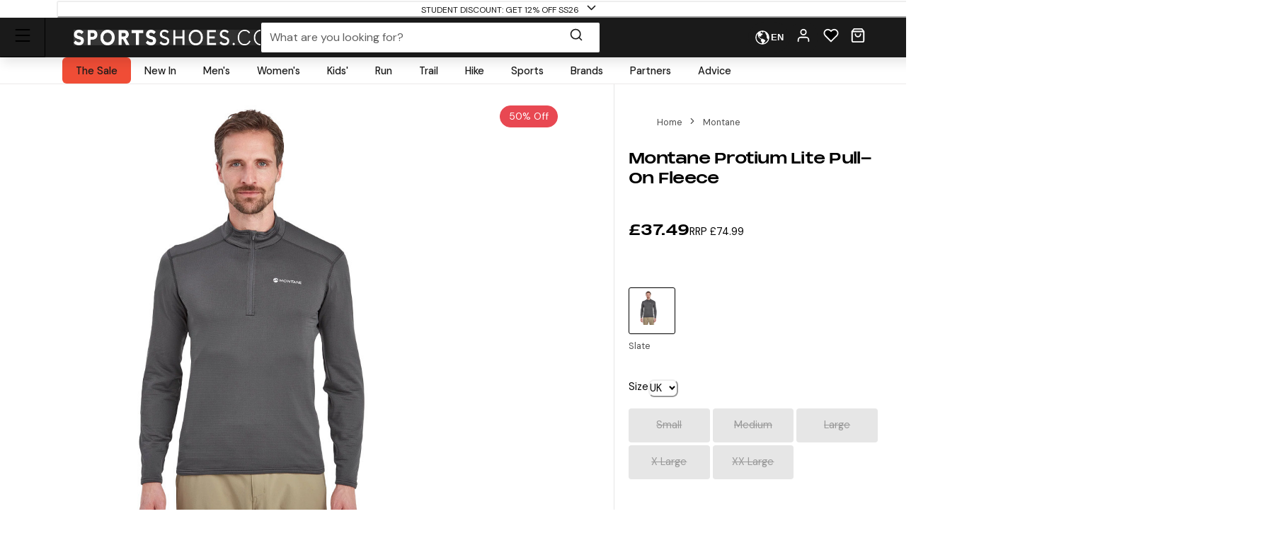

--- FILE ---
content_type: text/html; charset=utf-8
request_url: https://www.sportsshoes.com/product/mon3061/montane-protium-lite-pull-on-fleece
body_size: 72932
content:
<!DOCTYPE html><html translate="no" lang="en-gb"><head><meta charSet="utf-8" data-next-head=""/><meta name="twitter:card" content="summary_large_image" data-next-head=""/><meta name="twitter:site" content="@sportsshoes_com" data-next-head=""/><meta name="twitter:creator" content="@sportsshoes_com" data-next-head=""/><meta name="viewport" content="width=device-width, initial-scale=1" data-next-head=""/><meta name="theme-color" content="#000000" data-next-head=""/><title data-next-head="">Montane Protium Lite Pull-On Fleece | SportsShoes.com</title><meta name="description" content="The Protium Lite Pull-On serves as a great baselayer or mid-layer for any adventure. It&#x27;s a super lightweight, warm and cosy fleece." data-next-head=""/><link rel="canonical" href="https://www.sportsshoes.com/product/mon3061/montane-protium-lite-pull-on-fleece" data-next-head=""/><meta property="og:type" content="website" data-next-head=""/><meta property="og:title" content="Montane Protium Lite Pull-On Fleece" data-next-head=""/><meta property="og:description" content="The Protium Lite Pull-On serves as a great baselayer or mid-layer for any adventure. It&#x27;s a super lightweight, warm and cosy fleece." data-next-head=""/><meta property="og:site_name" content="SportsShoes.com" data-next-head=""/><meta property="og:url" content="https://www.sportsshoes.com/product/mon3061/montane-protium-lite-pull-on-fleece" data-next-head=""/><meta property="og:locale" content="en-gb" data-next-head=""/><meta property="og:image" content="https://cdn11.bigcommerce.com/s-21x65e8kfn/images/stencil/original/products/59489/258450/MON3061_1000_1__13309.1688632575.jpg" data-next-head=""/><meta property="og:image:width" content="100" data-next-head=""/><meta property="og:image:height" content="100" data-next-head=""/><meta property="og:image:alt" content="Product" data-next-head=""/><meta property="og:image" content="https://cdn11.bigcommerce.com/s-21x65e8kfn/images/stencil/original/products/59489/258451/MON3061_1000_2__58669.1688632576.jpg" data-next-head=""/><meta property="og:image:width" content="100" data-next-head=""/><meta property="og:image:height" content="100" data-next-head=""/><meta property="og:image:alt" content="Product" data-next-head=""/><meta property="og:image" content="https://cdn11.bigcommerce.com/s-21x65e8kfn/images/stencil/original/products/59489/258452/MON3061_1000_6__10635.1688632576.jpg" data-next-head=""/><meta property="og:image:width" content="100" data-next-head=""/><meta property="og:image:height" content="100" data-next-head=""/><meta property="og:image:alt" content="Product" data-next-head=""/><meta property="og:image" content="https://cdn11.bigcommerce.com/s-21x65e8kfn/images/stencil/original/products/59489/258453/MON3061_1000_7__35155.1688632577.jpg" data-next-head=""/><meta property="og:image:width" content="100" data-next-head=""/><meta property="og:image:height" content="100" data-next-head=""/><meta property="og:image:alt" content="Product" data-next-head=""/><meta property="og:image" content="https://cdn11.bigcommerce.com/s-21x65e8kfn/images/stencil/original/products/59489/258454/MON3061_1000_8__00871.1688632578.jpg" data-next-head=""/><meta property="og:image:width" content="100" data-next-head=""/><meta property="og:image:height" content="100" data-next-head=""/><meta property="og:image:alt" content="Product" data-next-head=""/><meta property="og:image" content="https://cdn11.bigcommerce.com/s-21x65e8kfn/images/stencil/original/products/59489/258455/MON3061_1000_9__97834.1688632579.jpg" data-next-head=""/><meta property="og:image:width" content="100" data-next-head=""/><meta property="og:image:height" content="100" data-next-head=""/><meta property="og:image:alt" content="Product" data-next-head=""/><link rel="alternate" hrefLang="es-es" href="https://www.sportsshoes.com/es-es/product/mon3061/protium-lite-forro-polar---aw23" data-next-head=""/><link rel="alternate" hrefLang="fr-fr" href="https://www.sportsshoes.com/fr-fr/product/mon3061/protium-lite-polaire---ss23" data-next-head=""/><link rel="alternate" hrefLang="en-gb" href="https://www.sportsshoes.com/product/mon3061/protium-lite-pull-on-fleece" data-next-head=""/><link rel="alternate" hrefLang="de-de" href="https://www.sportsshoes.com/de-de/product/mon3061/protium-lite-pull-on-vlies" data-next-head=""/><link rel="alternate" hrefLang="it-it" href="https://www.sportsshoes.com/it-it/product/mon3061/protium-lite-pull-on-giacca-in-pile---ss23" data-next-head=""/><link rel="preload" href="/_next/static/media/sportsshoes-logo-fast.d2bbd5bb.webp" as="image" data-next-head=""/><link rel="preload" href="https://cdn11.bigcommerce.com/s-21x65e8kfn/images/stencil/original/products/59489/258450/MON3061_1000_1__13309.1688632575.jpg" as="image" data-next-head=""/><link rel="apple-touch-icon" sizes="180x180" href="/apple-touch-icon.png"/><link rel="icon" type="image/png" sizes="32x32" href="/favicon-32x32.png"/><link rel="icon" type="image/png" sizes="16x16" href="/favicon-16x16.png"/><link rel="manifest" href="/manifest.json"/><link rel="mask-icon" href="/safari-pinned-tab.svg" color="#000000"/><meta name="google-site-verification" content="sdNY40HDRRB81zMP-p8TsZTmdke5UScHahHOvhlDZRw"/><meta name="msapplication-TileColor" content="#000000"/><meta name="format-detection" content="telephone=no"/><meta name="google" content="notranslate"/><link rel="preload" href="/_next/static/media/d080ba6df333da6c-s.p.woff2" as="font" type="font/woff2" crossorigin="anonymous" data-next-font="size-adjust"/><link rel="preload" href="/_next/static/media/13971731025ec697-s.p.woff2" as="font" type="font/woff2" crossorigin="anonymous" data-next-font="size-adjust"/><link rel="preload" href="/_next/static/css/6704caeaac00be25.css" as="style"/><link rel="stylesheet" href="/_next/static/css/6704caeaac00be25.css" data-n-g=""/><noscript data-n-css=""></noscript><script defer="" nomodule="" src="/_next/static/chunks/polyfills-42372ed130431b0a.js"></script><script src="/_next/static/chunks/webpack-71ac660ab4a94f44.js" defer=""></script><script src="/_next/static/chunks/framework-ad875e3374e8e202.js" defer=""></script><script src="/_next/static/chunks/main-2ba033d7d295b2d9.js" defer=""></script><script src="/_next/static/chunks/pages/_app-8e99fb4f7382e503.js" defer=""></script><script src="/_next/static/chunks/0ab32d34-4a5f443952e01f3e.js" defer=""></script><script src="/_next/static/chunks/145b22ec-51a194abdc665909.js" defer=""></script><script src="/_next/static/chunks/20cc685d-abafbc4ac910479e.js" defer=""></script><script src="/_next/static/chunks/6c83fabd-f9a4bf9e174ddc00.js" defer=""></script><script src="/_next/static/chunks/070fd1b5-14880684c7dff74f.js" defer=""></script><script src="/_next/static/chunks/ed2ab0f7-33a781b80d9f2838.js" defer=""></script><script src="/_next/static/chunks/6723b772-c0c165d9d7f9a100.js" defer=""></script><script src="/_next/static/chunks/1dfb8265-82a037560c54a846.js" defer=""></script><script src="/_next/static/chunks/dc45a15b-5f1ed34ce432caac.js" defer=""></script><script src="/_next/static/chunks/df0378da-b31907fd437417cb.js" defer=""></script><script src="/_next/static/chunks/7716-d06af1baa4b9a1d6.js" defer=""></script><script src="/_next/static/chunks/7682-3affc879027bb622.js" defer=""></script><script src="/_next/static/chunks/7950-c30db6ecb7b1e459.js" defer=""></script><script src="/_next/static/chunks/4762-f5ce4e32d759114d.js" defer=""></script><script src="/_next/static/chunks/5516-b979967e2d1b356e.js" defer=""></script><script src="/_next/static/chunks/5633-bdaaeae289b79574.js" defer=""></script><script src="/_next/static/chunks/3181-9007ba120a55abe2.js" defer=""></script><script src="/_next/static/chunks/2876-53f4acf5429681f4.js" defer=""></script><script src="/_next/static/chunks/5501-eddc29d8ccb24b7b.js" defer=""></script><script src="/_next/static/chunks/6889-c0bcf1952c272471.js" defer=""></script><script src="/_next/static/chunks/5736-cbc015c29691fea3.js" defer=""></script><script src="/_next/static/chunks/pages/product/%5B...url%5D-bea2e9c279ee6eb6.js" defer=""></script><script src="/_next/static/bNwDpjobW2Ak7gFDz5dV9/_buildManifest.js" defer=""></script><script src="/_next/static/bNwDpjobW2Ak7gFDz5dV9/_ssgManifest.js" defer=""></script></head><body class="loading __variable_4ab313 __variable_ef116d"><div id="__next"><style data-emotion="css-global 12ku7bl">:host,:root,[data-theme]{--chakra-ring-inset:var(--chakra-empty,/*!*/ /*!*/);--chakra-ring-offset-width:0px;--chakra-ring-offset-color:#fff;--chakra-ring-color:rgba(66, 153, 225, 0.6);--chakra-ring-offset-shadow:0 0 #0000;--chakra-ring-shadow:0 0 #0000;--chakra-space-x-reverse:0;--chakra-space-y-reverse:0;--chakra-colors-transparent:transparent;--chakra-colors-current:currentColor;--chakra-colors-black:#1A1A1A;--chakra-colors-white:#FFFFFF;--chakra-colors-whiteAlpha-50:rgba(255, 255, 255, 0.04);--chakra-colors-whiteAlpha-100:rgba(255, 255, 255, 0.06);--chakra-colors-whiteAlpha-200:rgba(255, 255, 255, 0.08);--chakra-colors-whiteAlpha-300:rgba(255, 255, 255, 0.16);--chakra-colors-whiteAlpha-400:rgba(255, 255, 255, 0.24);--chakra-colors-whiteAlpha-500:rgba(255, 255, 255, 0.36);--chakra-colors-whiteAlpha-600:rgba(255, 255, 255, 0.48);--chakra-colors-whiteAlpha-700:rgba(255, 255, 255, 0.64);--chakra-colors-whiteAlpha-800:rgba(255, 255, 255, 0.80);--chakra-colors-whiteAlpha-900:rgba(255, 255, 255, 0.92);--chakra-colors-blackAlpha-50:rgba(0, 0, 0, 0.04);--chakra-colors-blackAlpha-100:rgba(0, 0, 0, 0.06);--chakra-colors-blackAlpha-200:rgba(0, 0, 0, 0.08);--chakra-colors-blackAlpha-300:rgba(0, 0, 0, 0.16);--chakra-colors-blackAlpha-400:rgba(0, 0, 0, 0.24);--chakra-colors-blackAlpha-500:rgba(0, 0, 0, 0.36);--chakra-colors-blackAlpha-600:rgba(0, 0, 0, 0.48);--chakra-colors-blackAlpha-700:rgba(0, 0, 0, 0.64);--chakra-colors-blackAlpha-800:rgba(0, 0, 0, 0.80);--chakra-colors-blackAlpha-900:rgba(0, 0, 0, 0.92);--chakra-colors-gray-50:#F7FAFC;--chakra-colors-gray-100:#EDF2F7;--chakra-colors-gray-200:#E2E8F0;--chakra-colors-gray-300:#CBD5E0;--chakra-colors-gray-400:#A0AEC0;--chakra-colors-gray-500:#718096;--chakra-colors-gray-600:#4A5568;--chakra-colors-gray-700:#2D3748;--chakra-colors-gray-800:#1A202C;--chakra-colors-gray-900:#171923;--chakra-colors-red-50:#F8ECEC;--chakra-colors-red-100:#FCE9E9;--chakra-colors-red-200:#E1A8A8;--chakra-colors-red-300:#D58686;--chakra-colors-red-400:#C96464;--chakra-colors-red-500:#B94141;--chakra-colors-red-600:#973535;--chakra-colors-red-700:#712828;--chakra-colors-red-800:#4B1B1B;--chakra-colors-red-900:#260D0D;--chakra-colors-orange-50:#FBF2E9;--chakra-colors-orange-100:#F8EBE0;--chakra-colors-orange-200:#EEC39B;--chakra-colors-orange-300:#E7AB74;--chakra-colors-orange-400:#E1944C;--chakra-colors-orange-500:#DC8432;--chakra-colors-orange-600:#AE631E;--chakra-colors-orange-700:#834B16;--chakra-colors-orange-800:#57320F;--chakra-colors-orange-900:#2C1907;--chakra-colors-yellow-50:#FFFFF0;--chakra-colors-yellow-100:#FEFCBF;--chakra-colors-yellow-200:#FAF089;--chakra-colors-yellow-300:#F6E05E;--chakra-colors-yellow-400:#ECC94B;--chakra-colors-yellow-500:#D69E2E;--chakra-colors-yellow-600:#B7791F;--chakra-colors-yellow-700:#975A16;--chakra-colors-yellow-800:#744210;--chakra-colors-yellow-900:#5F370E;--chakra-colors-green-10:#BBFF55;--chakra-colors-green-50:#F3F7ED;--chakra-colors-green-100:#E6F2D5;--chakra-colors-green-200:#C8DBAE;--chakra-colors-green-300:#B3CD8E;--chakra-colors-green-400:#9EBF6E;--chakra-colors-green-500:#86AE4D;--chakra-colors-green-600:#6D8D3F;--chakra-colors-green-700:#526A2F;--chakra-colors-green-800:#36471F;--chakra-colors-green-900:#1B2310;--chakra-colors-green-1000:#0EA486;--chakra-colors-teal-50:#E6FFFA;--chakra-colors-teal-100:#B2F5EA;--chakra-colors-teal-200:#81E6D9;--chakra-colors-teal-300:#4FD1C5;--chakra-colors-teal-400:#38B2AC;--chakra-colors-teal-500:#319795;--chakra-colors-teal-600:#2C7A7B;--chakra-colors-teal-700:#285E61;--chakra-colors-teal-800:#234E52;--chakra-colors-teal-900:#1D4044;--chakra-colors-blue-50:#EBF4FA;--chakra-colors-blue-100:#F7FBFD;--chakra-colors-blue-200:#A2CEE7;--chakra-colors-blue-300:#7DBBDD;--chakra-colors-blue-400:#59A8D4;--chakra-colors-blue-500:#3E9ACD;--chakra-colors-blue-600:#2A77A2;--chakra-colors-blue-700:#1F597A;--chakra-colors-blue-800:#153C51;--chakra-colors-blue-900:#0A1E29;--chakra-colors-cyan-50:#EDFDFD;--chakra-colors-cyan-100:#C4F1F9;--chakra-colors-cyan-200:#9DECF9;--chakra-colors-cyan-300:#76E4F7;--chakra-colors-cyan-400:#0BC5EA;--chakra-colors-cyan-500:#00B5D8;--chakra-colors-cyan-600:#00A3C4;--chakra-colors-cyan-700:#0987A0;--chakra-colors-cyan-800:#086F83;--chakra-colors-cyan-900:#065666;--chakra-colors-purple-50:#FAF5FF;--chakra-colors-purple-100:#E9D8FD;--chakra-colors-purple-200:#D6BCFA;--chakra-colors-purple-300:#B794F4;--chakra-colors-purple-400:#9F7AEA;--chakra-colors-purple-500:#805AD5;--chakra-colors-purple-600:#6B46C1;--chakra-colors-purple-700:#553C9A;--chakra-colors-purple-800:#44337A;--chakra-colors-purple-900:#322659;--chakra-colors-pink-50:#FFF5F7;--chakra-colors-pink-100:#FED7E2;--chakra-colors-pink-200:#FBB6CE;--chakra-colors-pink-300:#F687B3;--chakra-colors-pink-400:#ED64A6;--chakra-colors-pink-500:#D53F8C;--chakra-colors-pink-600:#B83280;--chakra-colors-pink-700:#97266D;--chakra-colors-pink-800:#702459;--chakra-colors-pink-900:#521B41;--chakra-colors-grey-200:#FAFAFA;--chakra-colors-grey-300:#E6E6E6;--chakra-colors-grey-400:#CCCCCC;--chakra-colors-grey-500:#BABABA;--chakra-colors-grey-600:#999999;--chakra-colors-grey-700:#666666;--chakra-colors-grey-800:#4D4D4D;--chakra-colors-lightBlueAlpha-50:#BEDDEE0D;--chakra-colors-lightBlueAlpha-100:#BEDDEE1A;--chakra-colors-lightBlueAlpha-200:#BEDDEE33;--chakra-colors-lightBlueAlpha-300:#BEDDEE4D;--chakra-colors-lightBlueAlpha-400:#BEDDEE66;--chakra-colors-lightBlueAlpha-500:#BEDDEE80;--chakra-colors-lightBlueAlpha-600:#BEDDEE99;--chakra-colors-lightBlueAlpha-700:#BEDDEEB3;--chakra-colors-lightBlueAlpha-800:#BEDDEECC;--chakra-colors-lightBlueAlpha-900:#BEDDEEE6;--chakra-colors-turquoise-50:#E5FFFB;--chakra-colors-turquoise-100:#B8FFF4;--chakra-colors-turquoise-200:#8AFFED;--chakra-colors-turquoise-300:#5CFFE7;--chakra-colors-turquoise-400:#2EFFE0;--chakra-colors-turquoise-500:#00F7D2;--chakra-colors-turquoise-600:#00CCAD;--chakra-colors-turquoise-700:#009982;--chakra-colors-turquoise-800:#006657;--chakra-colors-turquoise-900:#00332B;--chakra-colors-offBlack:#1F1F1F;--chakra-colors-primary-1:#1A1A1A;--chakra-colors-primary-2:#BABABA;--chakra-colors-primary-3:#FAFAFA;--chakra-colors-primary-4:#FFFFFF;--chakra-colors-secondary-1:#3E9ACD;--chakra-colors-secondary-2:#153C51;--chakra-colors-secondary-3:#7DBBDD;--chakra-colors-success-primary:#86AE4D;--chakra-colors-success-secondary:#E6F2D5;--chakra-colors-error-primary:#B94141;--chakra-colors-error-secondary:#FCE9E9;--chakra-colors-warning-primary:#DC8432;--chakra-colors-warning-secondary:#F8EBE0;--chakra-colors-info-primary:#3E9ACD;--chakra-colors-info-secondary:#F7FBFD;--chakra-colors-ultra-green:#00F7D2;--chakra-colors-ultra-black:#000000;--chakra-colors-ultra-white:#FFFFFF;--chakra-colors-paypal-dark:#005C8A;--chakra-colors-paypal-light:#18ACE6;--chakra-colors-klarna:#FEB3C6;--chakra-colors-sustainable:#8EAC5A;--chakra-colors-darkAlpha-50:#000000;--chakra-colors-darkAlpha-100:#FFFFFF;--chakra-colors-darkAlpha-500:#000000;--chakra-colors-vitality:#F41C5E;--chakra-colors-englandAthletics:#DD052B;--chakra-colors-parkrun:#FFA300;--chakra-borders-none:0;--chakra-borders-1px:1px solid;--chakra-borders-2px:2px solid;--chakra-borders-4px:4px solid;--chakra-borders-8px:8px solid;--chakra-borders-faint:1px solid #ECEAEA;--chakra-borders-bold:1px solid #B0AEAE;--chakra-fonts-heading:-apple-system,BlinkMacSystemFont,"Segoe UI",Helvetica,Arial,sans-serif,"Apple Color Emoji","Segoe UI Emoji","Segoe UI Symbol";--chakra-fonts-body:-apple-system,BlinkMacSystemFont,"Segoe UI",Helvetica,Arial,sans-serif,"Apple Color Emoji","Segoe UI Emoji","Segoe UI Symbol";--chakra-fonts-mono:SFMono-Regular,Menlo,Monaco,Consolas,"Liberation Mono","Courier New",monospace;--chakra-fontSizes-3xs:0.45rem;--chakra-fontSizes-2xs:0.625rem;--chakra-fontSizes-xs:0.6875rem;--chakra-fontSizes-sm:0.78125rem;--chakra-fontSizes-md:1rem;--chakra-fontSizes-lg:1rem;--chakra-fontSizes-xl:1.125rem;--chakra-fontSizes-2xl:1.25rem;--chakra-fontSizes-3xl:1.35rem;--chakra-fontSizes-4xl:1.5rem;--chakra-fontSizes-5xl:1.75rem;--chakra-fontSizes-6xl:2.1rem;--chakra-fontSizes-7xl:2.5rem;--chakra-fontSizes-8xl:3.5625rem;--chakra-fontSizes-9xl:8rem;--chakra-fontSizes-xxs:0.6075rem;--chakra-fontSizes-base:0.90625rem;--chakra-fontWeights-hairline:100;--chakra-fontWeights-thin:200;--chakra-fontWeights-light:300;--chakra-fontWeights-normal:400;--chakra-fontWeights-medium:500;--chakra-fontWeights-semibold:600;--chakra-fontWeights-bold:700;--chakra-fontWeights-extrabold:800;--chakra-fontWeights-black:900;--chakra-letterSpacings-tighter:-0.05em;--chakra-letterSpacings-tight:-0.025em;--chakra-letterSpacings-normal:0;--chakra-letterSpacings-wide:0.025em;--chakra-letterSpacings-wider:0.05em;--chakra-letterSpacings-widest:0.1em;--chakra-lineHeights-3:.75rem;--chakra-lineHeights-4:1rem;--chakra-lineHeights-5:1.25rem;--chakra-lineHeights-6:1.5rem;--chakra-lineHeights-7:1.75rem;--chakra-lineHeights-8:2rem;--chakra-lineHeights-9:2.25rem;--chakra-lineHeights-10:2.5rem;--chakra-lineHeights-12:3rem;--chakra-lineHeights-15:3.75rem;--chakra-lineHeights-18:4.5rem;--chakra-lineHeights-24:6rem;--chakra-lineHeights-normal:normal;--chakra-lineHeights-none:1;--chakra-lineHeights-shorter:1.25;--chakra-lineHeights-short:1.375;--chakra-lineHeights-base:1.5;--chakra-lineHeights-tall:1.625;--chakra-lineHeights-taller:2;--chakra-lineHeights-xs:1.125rem;--chakra-lineHeights-sm:1.3125rem;--chakra-lineHeights-md:1.625rem;--chakra-lineHeights-lg:1.9375rem;--chakra-lineHeights-xl:2.1875rem;--chakra-lineHeights-2xl:2.4375rem;--chakra-lineHeights-3xl:2.8125rem;--chakra-lineHeights-4xl:3.375rem;--chakra-lineHeights-5xl:4.0625rem;--chakra-lineHeights-6xl:5.0625rem;--chakra-radii-none:0;--chakra-radii-sm:0.375rem;--chakra-radii-base:0.1875rem;--chakra-radii-md:0.5rem;--chakra-radii-lg:0.5rem;--chakra-radii-xl:0.75rem;--chakra-radii-2xl:1rem;--chakra-radii-3xl:1.5rem;--chakra-radii-full:9999px;--chakra-space-1:0.25rem;--chakra-space-2:0.5rem;--chakra-space-3:0.75rem;--chakra-space-4:1rem;--chakra-space-5:1.25rem;--chakra-space-6:1.5rem;--chakra-space-7:1.75rem;--chakra-space-8:2rem;--chakra-space-9:2.25rem;--chakra-space-10:2.5rem;--chakra-space-12:3rem;--chakra-space-14:3.5rem;--chakra-space-16:4rem;--chakra-space-20:5rem;--chakra-space-24:6rem;--chakra-space-28:7rem;--chakra-space-32:8rem;--chakra-space-36:9rem;--chakra-space-40:10rem;--chakra-space-44:11rem;--chakra-space-48:12rem;--chakra-space-52:13rem;--chakra-space-56:14rem;--chakra-space-60:15rem;--chakra-space-64:16rem;--chakra-space-72:18rem;--chakra-space-80:20rem;--chakra-space-96:24rem;--chakra-space-px:1px;--chakra-space-0-5:0.125rem;--chakra-space-1-5:0.375rem;--chakra-space-2-5:0.625rem;--chakra-space-3-5:0.875rem;--chakra-shadows-xs:0px 1px 2px rgba(0, 0, 0, 0.05);--chakra-shadows-sm:0px 1px 3px rgba(0, 0, 0, 0.1);--chakra-shadows-base:0 1px 3px 0 rgba(0, 0, 0, 0.1),0 1px 2px 0 rgba(0, 0, 0, 0.06);--chakra-shadows-md:0px 4px 6px -1px rgba(0, 0, 0, 0.1);--chakra-shadows-lg:0px 10px 15px -3px rgba(0, 0, 0, 0.1);--chakra-shadows-xl:0px 20px 25px -5px rgba(0, 0, 0, 0.1);--chakra-shadows-2xl:0 25px 50px -12px rgba(0, 0, 0, 0.25);--chakra-shadows-outline:0 0 0 3px rgba(66, 153, 225, 0.6);--chakra-shadows-inner:inset 0 2px 4px 0 rgba(0,0,0,0.06);--chakra-shadows-none:none;--chakra-shadows-dark-lg:rgba(0, 0, 0, 0.1) 0px 0px 0px 1px,rgba(0, 0, 0, 0.2) 0px 5px 10px,rgba(0, 0, 0, 0.4) 0px 15px 40px;--chakra-shadows-mdDrawer:0px -4px 8px -1px rgba(0, 0, 0, 0.1);--chakra-shadows-lgDrawer:0px -8px 18px -1px rgba(0, 0, 0, 0.1);--chakra-sizes-1:0.25rem;--chakra-sizes-2:0.5rem;--chakra-sizes-3:0.75rem;--chakra-sizes-4:1rem;--chakra-sizes-5:1.25rem;--chakra-sizes-6:1.5rem;--chakra-sizes-7:1.75rem;--chakra-sizes-8:2rem;--chakra-sizes-9:2.25rem;--chakra-sizes-10:2.5rem;--chakra-sizes-12:3rem;--chakra-sizes-14:3.5rem;--chakra-sizes-16:4rem;--chakra-sizes-20:5rem;--chakra-sizes-24:6rem;--chakra-sizes-28:7rem;--chakra-sizes-32:8rem;--chakra-sizes-36:9rem;--chakra-sizes-40:10rem;--chakra-sizes-44:11rem;--chakra-sizes-48:12rem;--chakra-sizes-52:13rem;--chakra-sizes-56:14rem;--chakra-sizes-60:15rem;--chakra-sizes-64:16rem;--chakra-sizes-72:18rem;--chakra-sizes-80:20rem;--chakra-sizes-96:24rem;--chakra-sizes-px:1px;--chakra-sizes-0-5:0.125rem;--chakra-sizes-1-5:0.375rem;--chakra-sizes-2-5:0.625rem;--chakra-sizes-3-5:0.875rem;--chakra-sizes-max:max-content;--chakra-sizes-min:min-content;--chakra-sizes-full:100%;--chakra-sizes-3xs:14rem;--chakra-sizes-2xs:16rem;--chakra-sizes-xs:20rem;--chakra-sizes-sm:24rem;--chakra-sizes-md:28rem;--chakra-sizes-lg:32rem;--chakra-sizes-xl:36rem;--chakra-sizes-2xl:42rem;--chakra-sizes-3xl:48rem;--chakra-sizes-4xl:56rem;--chakra-sizes-5xl:64rem;--chakra-sizes-6xl:72rem;--chakra-sizes-7xl:80rem;--chakra-sizes-8xl:90rem;--chakra-sizes-prose:60ch;--chakra-sizes-container-sm:640px;--chakra-sizes-container-md:768px;--chakra-sizes-container-lg:960px;--chakra-sizes-container-xl:1280px;--chakra-sizes-container-2md:892px;--chakra-sizes-container-2xl:1332px;--chakra-zIndices-hide:-1;--chakra-zIndices-auto:auto;--chakra-zIndices-base:0;--chakra-zIndices-docked:10;--chakra-zIndices-dropdown:1000;--chakra-zIndices-sticky:1100;--chakra-zIndices-banner:1200;--chakra-zIndices-overlay:1300;--chakra-zIndices-modal:1400;--chakra-zIndices-popover:1500;--chakra-zIndices-skipLink:1600;--chakra-zIndices-toast:1700;--chakra-zIndices-tooltip:1800;--chakra-transition-property-common:background-color,border-color,color,fill,stroke,opacity,box-shadow,transform;--chakra-transition-property-colors:background-color,border-color,color,fill,stroke;--chakra-transition-property-dimensions:width,height;--chakra-transition-property-position:left,right,top,bottom;--chakra-transition-property-background:background-color,background-image,background-position;--chakra-transition-easing-ease-in:cubic-bezier(0.4, 0, 1, 1);--chakra-transition-easing-ease-out:cubic-bezier(0, 0.52, 1, 1);--chakra-transition-easing-ease-in-out:cubic-bezier(0.4, 0, 0.2, 1);--chakra-transition-duration-ultra-fast:50ms;--chakra-transition-duration-faster:100ms;--chakra-transition-duration-fast:150ms;--chakra-transition-duration-normal:200ms;--chakra-transition-duration-slow:300ms;--chakra-transition-duration-slower:400ms;--chakra-transition-duration-ultra-slow:500ms;--chakra-blur-none:0;--chakra-blur-sm:4px;--chakra-blur-base:8px;--chakra-blur-md:12px;--chakra-blur-lg:16px;--chakra-blur-xl:24px;--chakra-blur-2xl:40px;--chakra-blur-3xl:64px;--chakra-breakpoints-base:0em;--chakra-breakpoints-sm:30em;--chakra-breakpoints-md:51.375em;--chakra-breakpoints-lg:64em;--chakra-breakpoints-xl:75.625em;--chakra-breakpoints-2xl:90em;--chakra-breakpoints-xxxs:10em;--chakra-breakpoints-xxs:20em;--chakra-breakpoints-xs:23.4375em;--chakra-breakpoints-3xl:106.25em;--chakra-breakpoints-4xl:131.25em;}.chakra-ui-light :host:not([data-theme]),.chakra-ui-light :root:not([data-theme]),.chakra-ui-light [data-theme]:not([data-theme]),[data-theme=light] :host:not([data-theme]),[data-theme=light] :root:not([data-theme]),[data-theme=light] [data-theme]:not([data-theme]),:host[data-theme=light],:root[data-theme=light],[data-theme][data-theme=light]{--chakra-colors-chakra-body-text:var(--chakra-colors-gray-800);--chakra-colors-chakra-body-bg:var(--chakra-colors-white);--chakra-colors-chakra-border-color:var(--chakra-colors-gray-200);--chakra-colors-chakra-inverse-text:var(--chakra-colors-white);--chakra-colors-chakra-subtle-bg:var(--chakra-colors-gray-100);--chakra-colors-chakra-subtle-text:var(--chakra-colors-gray-600);--chakra-colors-chakra-placeholder-color:var(--chakra-colors-gray-500);}.chakra-ui-dark :host:not([data-theme]),.chakra-ui-dark :root:not([data-theme]),.chakra-ui-dark [data-theme]:not([data-theme]),[data-theme=dark] :host:not([data-theme]),[data-theme=dark] :root:not([data-theme]),[data-theme=dark] [data-theme]:not([data-theme]),:host[data-theme=dark],:root[data-theme=dark],[data-theme][data-theme=dark]{--chakra-colors-chakra-body-text:var(--chakra-colors-whiteAlpha-900);--chakra-colors-chakra-body-bg:var(--chakra-colors-gray-800);--chakra-colors-chakra-border-color:var(--chakra-colors-whiteAlpha-300);--chakra-colors-chakra-inverse-text:var(--chakra-colors-gray-800);--chakra-colors-chakra-subtle-bg:var(--chakra-colors-gray-700);--chakra-colors-chakra-subtle-text:var(--chakra-colors-gray-400);--chakra-colors-chakra-placeholder-color:var(--chakra-colors-whiteAlpha-400);}</style><style data-emotion="css-global fubdgu">html{line-height:1.5;-webkit-text-size-adjust:100%;font-family:system-ui,sans-serif;-webkit-font-smoothing:antialiased;text-rendering:optimizeLegibility;-moz-osx-font-smoothing:grayscale;touch-action:manipulation;}body{position:relative;min-height:100%;margin:0;font-feature-settings:"kern";}:where(*, *::before, *::after){border-width:0;border-style:solid;box-sizing:border-box;word-wrap:break-word;}main{display:block;}hr{border-top-width:1px;box-sizing:content-box;height:0;overflow:visible;}:where(pre, code, kbd,samp){font-family:SFMono-Regular,Menlo,Monaco,Consolas,monospace;font-size:1em;}a{background-color:transparent;color:inherit;-webkit-text-decoration:inherit;text-decoration:inherit;}abbr[title]{border-bottom:none;-webkit-text-decoration:underline;text-decoration:underline;-webkit-text-decoration:underline dotted;-webkit-text-decoration:underline dotted;text-decoration:underline dotted;}:where(b, strong){font-weight:bold;}small{font-size:80%;}:where(sub,sup){font-size:75%;line-height:0;position:relative;vertical-align:baseline;}sub{bottom:-0.25em;}sup{top:-0.5em;}img{border-style:none;}:where(button, input, optgroup, select, textarea){font-family:inherit;font-size:100%;line-height:1.15;margin:0;}:where(button, input){overflow:visible;}:where(button, select){text-transform:none;}:where(
          button::-moz-focus-inner,
          [type="button"]::-moz-focus-inner,
          [type="reset"]::-moz-focus-inner,
          [type="submit"]::-moz-focus-inner
        ){border-style:none;padding:0;}fieldset{padding:0.35em 0.75em 0.625em;}legend{box-sizing:border-box;color:inherit;display:table;max-width:100%;padding:0;white-space:normal;}progress{vertical-align:baseline;}textarea{overflow:auto;}:where([type="checkbox"], [type="radio"]){box-sizing:border-box;padding:0;}input[type="number"]::-webkit-inner-spin-button,input[type="number"]::-webkit-outer-spin-button{-webkit-appearance:none!important;}input[type="number"]{-moz-appearance:textfield;}input[type="search"]{-webkit-appearance:textfield;outline-offset:-2px;}input[type="search"]::-webkit-search-decoration{-webkit-appearance:none!important;}::-webkit-file-upload-button{-webkit-appearance:button;font:inherit;}details{display:block;}summary{display:-webkit-box;display:-webkit-list-item;display:-ms-list-itembox;display:list-item;}template{display:none;}[hidden]{display:none!important;}:where(
          blockquote,
          dl,
          dd,
          h1,
          h2,
          h3,
          h4,
          h5,
          h6,
          hr,
          figure,
          p,
          pre
        ){margin:0;}button{background:transparent;padding:0;}fieldset{margin:0;padding:0;}:where(ol, ul){margin:0;padding:0;}textarea{resize:vertical;}:where(button, [role="button"]){cursor:pointer;}button::-moz-focus-inner{border:0!important;}table{border-collapse:collapse;}:where(h1, h2, h3, h4, h5, h6){font-size:inherit;font-weight:inherit;}:where(button, input, optgroup, select, textarea){padding:0;line-height:inherit;color:inherit;}:where(img, svg, video, canvas, audio, iframe, embed, object){display:block;}:where(img, video){max-width:100%;height:auto;}[data-js-focus-visible] :focus:not([data-focus-visible-added]):not(
          [data-focus-visible-disabled]
        ){outline:none;box-shadow:none;}select::-ms-expand{display:none;}:root,:host{--chakra-vh:100vh;}@supports (height: -webkit-fill-available){:root,:host{--chakra-vh:-webkit-fill-available;}}@supports (height: -moz-fill-available){:root,:host{--chakra-vh:-moz-fill-available;}}@supports (height: 100dvh){:root,:host{--chakra-vh:100dvh;}}</style><style data-emotion="css-global ft9l74">body{font-family:var(--chakra-fonts-body);color:var(--chakra-colors-chakra-body-text);background:var(--chakra-colors-chakra-body-bg);transition-property:background-color;transition-duration:var(--chakra-transition-duration-normal);line-height:var(--chakra-lineHeights-base);--chakra-fonts-heading:var(--font-pp-monument);--chakra-fonts-body:var(--font-dm-sans);}body p{margin:0px;}body .animation-safeguard{-webkit-transition:all 0.3s ease-in-out!important;transition:all 0.3s ease-in-out!important;}body .hide-arrows .swiper-button-prev{display:none;}body .hide-arrows .swiper-button-next{display:none;}body .hide-arrows .swiper-pagination-bullet{background-color:var(--chakra-colors-white)!important;opacity:0.5;}body .swiper-pagination-bullet-active{background-color:var(--chakra-colors-white)!important;opacity:1;}body .swiper-button-prev{color:var(--chakra-colors-white);}body .swiper-slide{webkit-transform:translate3d(0, 0, 0);webkit-backface-visibility:hidden;}body .swiper-button-next{color:var(--chakra-colors-white);}body .swiper-scrollbar{display:none;}body .thin-scroll::-webkit-scrollbar{width:4px;}body .thin-scroll::-webkit-scrollbar-track{background:#f1f1f1;}body .thin-scroll::-webkit-scrollbar-thumb{background:#888;}body .medium-scroll::-webkit-scrollbar{width:6px;}body .medium-scroll::-webkit-scrollbar-track{background:#f1f1f1;}body .medium-scroll::-webkit-scrollbar-thumb{background:#888;}body .hide-scroll::-webkit-scrollbar{display:none;}body #applepayCheckoutButton button{width:160px;background:#000;background-image:-webkit-named-image(apple-pay-logo-white);-webkit-background-position:50% 50%;background-position:50% 50%;background-repeat:no-repeat;-webkit-background-size:100% 60%;background-size:100% 60%;border-radius:4px;height:32px;padding:spacing('single');}body .checkoutRemote-button{margin-bottom:spacing("base");margin-left:spacing("third");margin-right:spacing("third");}body .maurten-bs-animation *{-webkit-transition:all 0.25s ease-in-out!important;transition:all 0.25s ease-in-out!important;}@media screen and (min-width: 822px){body .mobile-tablet-only{display:none;}body .tagg-mobile{display:none;}}@media screen and (max-width: 821px){body .desktop-only{display:none;}body .tagg-desktop{display:none;}body .swiper-button-prev{display:none;}body .swiper-button-next{display:none;}}@media screen and (min-width: 1024px){body .pdp-mobile-tablet-only{display:none;}body .image-zoom-effect{-webkit-transition:all 0.5s ease-in-out!important;transition:all 0.5s ease-in-out!important;}body .image-zoom:hover .image-zoom-effect{-webkit-transform:scale(1.03);-moz-transform:scale(1.03);-ms-transform:scale(1.03);transform:scale(1.03);}}@media screen and (max-width: 1023px){body .pdp-desktop-only{display:none;}}*::-webkit-input-placeholder{color:var(--chakra-colors-chakra-placeholder-color);}*::-moz-placeholder{color:var(--chakra-colors-chakra-placeholder-color);}*:-ms-input-placeholder{color:var(--chakra-colors-chakra-placeholder-color);}*::placeholder{color:var(--chakra-colors-chakra-placeholder-color);}*,*::before,::after{border-color:var(--chakra-colors-chakra-border-color);}.body-overflow{overflow:hidden;}.body-fixed{overflow:hidden;margin-right:15px;}.body-fixed .nav{padding-right:15px;}[data-state="navigating"] .loqate{color:var(--chakra-colors-white)!important;}.loqate::-webkit-input-placeholder{color:var(--chakra-colors-grey-500);}.loqate::-moz-placeholder{color:var(--chakra-colors-grey-500);}.loqate:-ms-input-placeholder{color:var(--chakra-colors-grey-500);}.loqate::placeholder{color:var(--chakra-colors-grey-500);}.grecaptcha-badge{display:none;}.size-guide-container #container{max-width:100vw!important;overflow-x:scroll;}.size-guide-container h4{padding:10px!important;}.size-guide-container p{padding:10px!important;}.size-guide-container #container p{padding:0px;}.size-guide-container td{min-width:70px;}.size-guide-container #container::-webkit-scrollbar{width:4px;}.osano-cm-window__widget{display:none;}</style><style>
    #nprogress {
      pointer-events: none;
    }
    #nprogress .bar {
      background: #BBFF55;
      position: fixed;
      z-index: 9999;
      top: 0;
      left: 0;
      width: 100%;
      height: 3px;
    }
    #nprogress .peg {
      display: block;
      position: absolute;
      right: 0px;
      width: 100px;
      height: 100%;
      box-shadow: 0 0 10px #BBFF55, 0 0 5px #BBFF55;
      opacity: 1;
      -webkit-transform: rotate(3deg) translate(0px, -4px);
      -ms-transform: rotate(3deg) translate(0px, -4px);
      transform: rotate(3deg) translate(0px, -4px);
    }
    #nprogress .spinner {
      display: block;
      position: fixed;
      z-index: 1031;
      top: 15px;
      right: 15px;
    }
    #nprogress .spinner-icon {
      width: 18px;
      height: 18px;
      box-sizing: border-box;
      border: solid 2px transparent;
      border-top-color: #BBFF55;
      border-left-color: #BBFF55;
      border-radius: 50%;
      -webkit-animation: nprogresss-spinner 400ms linear infinite;
      animation: nprogress-spinner 400ms linear infinite;
    }
    .nprogress-custom-parent {
      overflow: hidden;
      position: relative;
    }
    .nprogress-custom-parent #nprogress .spinner,
    .nprogress-custom-parent #nprogress .bar {
      position: absolute;
    }
    @-webkit-keyframes nprogress-spinner {
      0% {
        -webkit-transform: rotate(0deg);
      }
      100% {
        -webkit-transform: rotate(360deg);
      }
    }
    @keyframes nprogress-spinner {
      0% {
        transform: rotate(0deg);
      }
      100% {
        transform: rotate(360deg);
      }
    }
  </style><div class="css-0"><style data-emotion="css ni21jw">.css-ni21jw{position:fixed;z-index:8;width:100%;background:var(--chakra-colors-primary-4);color:var(--chakra-colors-primary-1);transition-property:padding;transition-duration:var(--chakra-transition-duration-slow);transition-timing-function:var(--chakra-transition-easing-ease-out);-webkit-padding-start:var(--chakra-space-4);padding-inline-start:var(--chakra-space-4);-webkit-padding-end:var(--chakra-space-4);padding-inline-end:var(--chakra-space-4);padding-top:0px;padding-bottom:0px;top:0px;}@media screen and (min-width: 75.625em){.css-ni21jw{-webkit-padding-start:var(--chakra-space-20);padding-inline-start:var(--chakra-space-20);-webkit-padding-end:var(--chakra-space-20);padding-inline-end:var(--chakra-space-20);}}</style><div data-testid="usp-banner" class="animation-safeguard css-ni21jw"><style data-emotion="css k70z5i">.css-k70z5i{display:inline;-webkit-appearance:none;-moz-appearance:none;-ms-appearance:none;appearance:none;-webkit-align-items:center;-webkit-box-align:center;-ms-flex-align:center;align-items:center;-webkit-box-pack:center;-ms-flex-pack:center;-webkit-justify-content:center;justify-content:center;-webkit-user-select:none;-moz-user-select:none;-ms-user-select:none;user-select:none;position:relative;white-space:nowrap;vertical-align:middle;outline:2px solid transparent;outline-offset:2px;line-height:unset;border-radius:var(--chakra-radii-base);font-weight:var(--chakra-fontWeights-normal);transition-property:all;transition-duration:var(--chakra-transition-duration-normal);-webkit-padding-start:var(--chakra-space-4);padding-inline-start:var(--chakra-space-4);-webkit-padding-end:var(--chakra-space-4);padding-inline-end:var(--chakra-space-4);-webkit-text-decoration:none;text-decoration:none;transition-timing-function:var(--chakra-transition-easing-ease-out);height:44px;min-width:auto;font-size:var(--chakra-fontSizes-md);padding-top:var(--chakra-space-1-5);padding-bottom:var(--chakra-space-1-5);background:none;color:inherit;margin:0px;padding:0px;font-family:var(--chakra-fonts-body);box-shadow:var(--chakra-shadows-none);width:100%;max-height:var(--chakra-sizes-6);transition-delay:slow;}.css-k70z5i:focus-visible,.css-k70z5i[data-focus-visible]{box-shadow:var(--chakra-shadows-outline);}.css-k70z5i:disabled,.css-k70z5i[disabled],.css-k70z5i[aria-disabled=true],.css-k70z5i[data-disabled]{opacity:0.4;cursor:not-allowed;box-shadow:var(--chakra-shadows-none);}.css-k70z5i:hover:disabled,.css-k70z5i[data-hover]:disabled,.css-k70z5i:hover[disabled],.css-k70z5i[data-hover][disabled],.css-k70z5i:hover[aria-disabled=true],.css-k70z5i[data-hover][aria-disabled=true],.css-k70z5i:hover[data-disabled],.css-k70z5i[data-hover][data-disabled]{background:initial;}</style><button type="button" class="chakra-button css-k70z5i"><span class="css-0"><style data-emotion="css veqmz3">.css-veqmz3{position:relative;width:-webkit-fit-content;width:-moz-fit-content;width:fit-content;-webkit-margin-start:auto;margin-inline-start:auto;-webkit-margin-end:auto;margin-inline-end:auto;}</style><div class="css-veqmz3"><style data-emotion="css 19z1pc6">.css-19z1pc6{position:absolute;top:50%;left:50%;-webkit-transform:translate(-50%, -50%);-moz-transform:translate(-50%, -50%);-ms-transform:translate(-50%, -50%);transform:translate(-50%, -50%);-webkit-transition:opacity 0.25s ease-in-out;transition:opacity 0.25s ease-in-out;opacity:1;max-height:var(--chakra-sizes-6);}.css-19z1pc6 img{max-height:var(--chakra-sizes-6);}</style><div class="css-19z1pc6"><style data-emotion="css k008qs">.css-k008qs{display:-webkit-box;display:-webkit-flex;display:-ms-flexbox;display:flex;}</style><div class="css-k008qs"><style data-emotion="css 13e1vgz">.css-13e1vgz{display:-webkit-box;display:-webkit-flex;display:-ms-flexbox;display:flex;-webkit-align-items:center;-webkit-box-align:center;-ms-flex-align:center;align-items:center;-webkit-flex-direction:row;-ms-flex-direction:row;flex-direction:row;width:-webkit-fit-content;width:-moz-fit-content;width:fit-content;}</style><div data-testid="usp-title" class="css-13e1vgz"><style data-emotion="css amswkf">.css-amswkf{font-family:var(--chakra-fonts-body);font-size:var(--chakra-fontSizes-base);line-height:var(--chakra-lineHeights-base);margin-bottom:var(--chakra-space-4);}</style><p class="chakra-text css-amswkf" style="font-size:12px;padding:0;margin:0">STUDENT DISCOUNT: GET 12% OFF SS26</p></div><style data-emotion="css 1v4xcoh">.css-1v4xcoh{margin-left:var(--chakra-space-2);}</style><div class="css-1v4xcoh"><svg stroke="currentColor" fill="none" stroke-width="2" viewBox="0 0 24 24" stroke-linecap="round" stroke-linejoin="round" height="20" width="20" xmlns="http://www.w3.org/2000/svg"><polyline points="6 9 12 15 18 9"></polyline></svg></div></div></div><style data-emotion="css 1fs0vgm">.css-1fs0vgm{position:absolute;top:50%;left:50%;-webkit-transform:translate(-50%, -50%);-moz-transform:translate(-50%, -50%);-ms-transform:translate(-50%, -50%);transform:translate(-50%, -50%);-webkit-transition:opacity 0.25s ease-in-out;transition:opacity 0.25s ease-in-out;opacity:0;max-height:var(--chakra-sizes-6);}.css-1fs0vgm img{max-height:var(--chakra-sizes-6);}</style><div class="css-1fs0vgm"><div class="css-k008qs"><style data-emotion="css 1nxr1n3">.css-1nxr1n3{display:-webkit-box;display:-webkit-flex;display:-ms-flexbox;display:flex;-webkit-align-items:center;-webkit-box-align:center;-ms-flex-align:center;align-items:center;-webkit-flex-direction:row-reverse;-ms-flex-direction:row-reverse;flex-direction:row-reverse;--chakra-space-x-reverse:1;--chakra-divide-x-reverse:1;width:-webkit-fit-content;width:-moz-fit-content;width:fit-content;}</style><div data-testid="usp-title" class="css-1nxr1n3"><style data-emotion="css 1dynibq">.css-1dynibq{width:70px;margin-left:var(--chakra-space-2);margin-right:0px;}</style><div class="css-1dynibq"><img alt="Klarna" loading="lazy" width="300" height="67" decoding="async" data-nimg="1" style="color:transparent;height:auto;width:fit-content" src="https://images.prismic.io/sportsshoesprod/a730f16d-aa14-44d0-82d1-21b311a301e9_USP+Bar+-+Klarna.png?auto=compress,format"/></div><p class="chakra-text css-amswkf" style="font-size:12px;padding:0;margin:0">SHOP NOW, PAY WITH</p></div><div class="css-1v4xcoh"><svg stroke="currentColor" fill="none" stroke-width="2" viewBox="0 0 24 24" stroke-linecap="round" stroke-linejoin="round" height="20" width="20" xmlns="http://www.w3.org/2000/svg"><polyline points="6 9 12 15 18 9"></polyline></svg></div></div></div><div class="css-1fs0vgm"><div class="css-k008qs"><div data-testid="usp-title" class="css-13e1vgz"><style data-emotion="css 4gszgi">.css-4gszgi{width:90px;margin-left:0px;margin-right:var(--chakra-space-2);}</style><div class="css-4gszgi"><img alt="ULTRA " loading="lazy" width="300" height="67" decoding="async" data-nimg="1" style="color:transparent;height:auto;width:fit-content" src="https://images.prismic.io/sportsshoesprod/aS7ueHNYClf9ns0k_ultra.png?auto=format%2Ccompress&amp;rect=1%2C0%2C3542%2C791&amp;w=300&amp;h=67"/></div><p class="chakra-text css-amswkf" style="font-size:12px;padding:0;margin:0">10% OFF YOUR FIRST APP ORDER </p></div><div class="css-1v4xcoh"><svg stroke="currentColor" fill="none" stroke-width="2" viewBox="0 0 24 24" stroke-linecap="round" stroke-linejoin="round" height="20" width="20" xmlns="http://www.w3.org/2000/svg"><polyline points="6 9 12 15 18 9"></polyline></svg></div></div></div></div></span></button></div><nav class="css-0"><style data-emotion="css 3v2gob">.css-3v2gob{position:fixed;z-index:6;width:100%;transition-property:all;transition-duration:var(--chakra-transition-duration-ultra-slow);transition-timing-function:var(--chakra-transition-easing-ease-out);-webkit-transition:all 0.5s ease;transition:all 0.5s ease;padding-top:25px;opacity:1;visibility:visible;}</style><div data-testid="navbar" class="animation-safeguard css-3v2gob"><style data-emotion="css tfkxak">.css-tfkxak{background:unset;}</style><div class="nav css-tfkxak"><style data-emotion="css 9h6fdq">.css-9h6fdq{display:-webkit-box;display:-webkit-flex;display:-ms-flexbox;display:flex;-webkit-box-pack:justify;-webkit-justify-content:space-between;justify-content:space-between;position:relative;width:100%;-webkit-align-items:center;-webkit-box-align:center;-ms-flex-align:center;align-items:center;padding-right:var(--chakra-space-1);box-shadow:var(--chakra-shadows-lg);z-index:1;background-color:var(--chakra-colors-primary-1);color:var(--chakra-colors-primary-4);}@media screen and (min-width: 64em){.css-9h6fdq{padding-right:var(--chakra-space-9);}}</style><div class="css-9h6fdq"><style data-emotion="css lyh7ud">.css-lyh7ud{display:-webkit-box;display:-webkit-flex;display:-ms-flexbox;display:flex;-webkit-align-items:center;-webkit-box-align:center;-ms-flex-align:center;align-items:center;-webkit-box-pack:justify;-webkit-justify-content:space-between;justify-content:space-between;gap:var(--chakra-space-4);}@media screen and (min-width: 51.375em){.css-lyh7ud{gap:0px;}}</style><div class="css-lyh7ud"><style data-emotion="css 1ctj68o">.css-1ctj68o{display:-webkit-inline-box;display:-webkit-inline-flex;display:-ms-inline-flexbox;display:inline-flex;-webkit-appearance:none;-moz-appearance:none;-ms-appearance:none;appearance:none;-webkit-align-items:center;-webkit-box-align:center;-ms-flex-align:center;align-items:center;-webkit-box-pack:center;-ms-flex-pack:center;-webkit-justify-content:center;justify-content:center;-webkit-user-select:none;-moz-user-select:none;-ms-user-select:none;user-select:none;position:relative;white-space:nowrap;vertical-align:middle;outline:2px solid transparent;outline-offset:2px;line-height:var(--chakra-lineHeights-6);font-weight:700;transition-property:all;transition-duration:var(--chakra-transition-duration-normal);-webkit-text-decoration:none;text-decoration:none;transition-timing-function:var(--chakra-transition-easing-ease-out);height:var(--chakra-sizes-14);min-width:var(--chakra-sizes-10);font-size:var(--chakra-fontSizes-md);-webkit-padding-start:var(--chakra-space-2);padding-inline-start:var(--chakra-space-2);-webkit-padding-end:var(--chakra-space-2);padding-inline-end:var(--chakra-space-2);padding-top:var(--chakra-space-1-5);padding-bottom:var(--chakra-space-1-5);background-color:var(--chakra-colors-primary-1);border-color:var(--chakra-colors-primary-1);border-width:1px;box-shadow:var(--chakra-shadows-none);border-radius:0px;width:var(--chakra-sizes-16);}.css-1ctj68o:focus-visible,.css-1ctj68o[data-focus-visible]{box-shadow:var(--chakra-shadows-outline);}.css-1ctj68o:disabled,.css-1ctj68o[disabled],.css-1ctj68o[aria-disabled=true],.css-1ctj68o[data-disabled]{opacity:1;cursor:not-allowed;box-shadow:var(--chakra-shadows-none);background-color:var(--chakra-colors-grey-300);border-color:var(--chakra-colors-grey-300);color:var(--chakra-colors-grey-400);}.css-1ctj68o:hover,.css-1ctj68o[data-hover]{background:#3a3a3a;}@media screen and (min-width: 64em){.css-1ctj68o{-webkit-padding-start:var(--chakra-space-4);padding-inline-start:var(--chakra-space-4);-webkit-padding-end:var(--chakra-space-4);padding-inline-end:var(--chakra-space-4);}}.css-1ctj68o:active,.css-1ctj68o[data-active]{background:#3a3a3a;}</style><button type="button" class="chakra-button css-1ctj68o" aria-label="hamburger menu" data-testid="burger-menu-button"><span class="css-0"><svg stroke="currentColor" fill="currentColor" stroke-width="0" viewBox="0 0 1024 1024" height="26" width="26" xmlns="http://www.w3.org/2000/svg"><path d="M904 160H120c-4.4 0-8 3.6-8 8v64c0 4.4 3.6 8 8 8h784c4.4 0 8-3.6 8-8v-64c0-4.4-3.6-8-8-8zm0 624H120c-4.4 0-8 3.6-8 8v64c0 4.4 3.6 8 8 8h784c4.4 0 8-3.6 8-8v-64c0-4.4-3.6-8-8-8zm0-312H120c-4.4 0-8 3.6-8 8v64c0 4.4 3.6 8 8 8h784c4.4 0 8-3.6 8-8v-64c0-4.4-3.6-8-8-8z"></path></svg></span></button><a href="https://www.sportsshoes.com/"><style data-emotion="css goq30">.css-goq30{display:-webkit-box;display:-webkit-flex;display:-ms-flexbox;display:flex;width:auto;-webkit-align-items:center;-webkit-box-align:center;-ms-flex-align:center;align-items:center;-webkit-margin-start:var(--chakra-space-1);margin-inline-start:var(--chakra-space-1);-webkit-margin-end:var(--chakra-space-1);margin-inline-end:var(--chakra-space-1);min-width:3rem;}@media screen and (min-width: 30em){.css-goq30{-webkit-margin-start:var(--chakra-space-8);margin-inline-start:var(--chakra-space-8);-webkit-margin-end:var(--chakra-space-8);margin-inline-end:var(--chakra-space-8);}}@media screen and (min-width: 51.375em){.css-goq30{width:10rem;min-width:unset;}}@media screen and (min-width: 64em){.css-goq30{-webkit-margin-start:var(--chakra-space-10);margin-inline-start:var(--chakra-space-10);-webkit-margin-end:var(--chakra-space-10);margin-inline-end:var(--chakra-space-10);}}@media screen and (min-width: 75.625em){.css-goq30{width:14rem;}}</style><div class="css-goq30"><img alt="Sportsshoes logo" data-testid="ss-logo-desktop" width="300" height="22" decoding="async" data-nimg="1" class="desktop-only" style="color:transparent;background-size:cover;background-position:50% 50%;background-repeat:no-repeat;background-image:url(&quot;data:image/svg+xml;charset=utf-8,%3Csvg xmlns=&#x27;http://www.w3.org/2000/svg&#x27; viewBox=&#x27;0 0 320 40&#x27;%3E%3Cfilter id=&#x27;b&#x27; color-interpolation-filters=&#x27;sRGB&#x27;%3E%3CfeGaussianBlur stdDeviation=&#x27;20&#x27;/%3E%3CfeColorMatrix values=&#x27;1 0 0 0 0 0 1 0 0 0 0 0 1 0 0 0 0 0 100 -1&#x27; result=&#x27;s&#x27;/%3E%3CfeFlood x=&#x27;0&#x27; y=&#x27;0&#x27; width=&#x27;100%25&#x27; height=&#x27;100%25&#x27;/%3E%3CfeComposite operator=&#x27;out&#x27; in=&#x27;s&#x27;/%3E%3CfeComposite in2=&#x27;SourceGraphic&#x27;/%3E%3CfeGaussianBlur stdDeviation=&#x27;20&#x27;/%3E%3C/filter%3E%3Cimage width=&#x27;100%25&#x27; height=&#x27;100%25&#x27; x=&#x27;0&#x27; y=&#x27;0&#x27; preserveAspectRatio=&#x27;none&#x27; style=&#x27;filter: url(%23b);&#x27; href=&#x27;[data-uri]&#x27;/%3E%3C/svg%3E&quot;)" src="/_next/static/media/sportsshoes-logo-fast.d2bbd5bb.webp"/><img alt="Sportsshoes logo" data-testid="ss-logo-mobile" loading="lazy" width="200" height="14" decoding="async" data-nimg="1" class="mobile-tablet-only" style="color:transparent;background-size:cover;background-position:50% 50%;background-repeat:no-repeat;background-image:url(&quot;data:image/svg+xml;charset=utf-8,%3Csvg xmlns=&#x27;http://www.w3.org/2000/svg&#x27; viewBox=&#x27;0 0 320 40&#x27;%3E%3Cfilter id=&#x27;b&#x27; color-interpolation-filters=&#x27;sRGB&#x27;%3E%3CfeGaussianBlur stdDeviation=&#x27;20&#x27;/%3E%3CfeColorMatrix values=&#x27;1 0 0 0 0 0 1 0 0 0 0 0 1 0 0 0 0 0 100 -1&#x27; result=&#x27;s&#x27;/%3E%3CfeFlood x=&#x27;0&#x27; y=&#x27;0&#x27; width=&#x27;100%25&#x27; height=&#x27;100%25&#x27;/%3E%3CfeComposite operator=&#x27;out&#x27; in=&#x27;s&#x27;/%3E%3CfeComposite in2=&#x27;SourceGraphic&#x27;/%3E%3CfeGaussianBlur stdDeviation=&#x27;20&#x27;/%3E%3C/filter%3E%3Cimage width=&#x27;100%25&#x27; height=&#x27;100%25&#x27; x=&#x27;0&#x27; y=&#x27;0&#x27; preserveAspectRatio=&#x27;none&#x27; style=&#x27;filter: url(%23b);&#x27; href=&#x27;[data-uri]&#x27;/%3E%3C/svg%3E&quot;)" src="/_next/static/media/sportsshoes-logo-fast.d2bbd5bb.webp"/></div></a></div><style data-emotion="css yz36ma">.css-yz36ma{display:-webkit-box;display:-webkit-flex;display:-ms-flexbox;display:flex;width:100%;-webkit-box-pack:right;-ms-flex-pack:right;-webkit-justify-content:right;justify-content:right;position:relative;}</style><div class="desktop-only css-yz36ma" data-testid="desktop-searchbar"><style data-emotion="css yltnl3">.css-yltnl3{width:15rem;transition-duration:var(--chakra-transition-duration-slow);transition-property:width;}@media screen and (min-width: 64em){.css-yltnl3{width:30rem;}}</style><div class="css-yltnl3"><form style="width:100%"><style data-emotion="css 1y0e7gb">.css-1y0e7gb{width:100%;display:-webkit-box;display:-webkit-flex;display:-ms-flexbox;display:flex;position:relative;isolation:isolate;--input-font-size:var(--chakra-fontSizes-md);--input-padding:var(--chakra-space-4);--input-border-radius:var(--chakra-radii-md);--input-height:var(--chakra-sizes-10);}</style><div class="chakra-input__group css-1y0e7gb" data-group="true"><style data-emotion="css ievfdn">.css-ievfdn{width:100%;height:auto;font-size:var(--chakra-fontSizes-md);-webkit-padding-start:var(--chakra-space-3);padding-inline-start:var(--chakra-space-3);-webkit-padding-end:var(--chakra-space-3);padding-inline-end:var(--chakra-space-3);border-radius:var(--chakra-radii-base);min-width:0px;outline:2px solid transparent;outline-offset:2px;position:relative;-webkit-appearance:none;-moz-appearance:none;-ms-appearance:none;appearance:none;transition-property:var(--chakra-transition-property-common);transition-duration:var(--chakra-transition-duration-normal);type:text;font-family:var(--chakra-fonts-body);color:var(--chakra-colors-grey-800);--input-font-size:var(--chakra-fontSizes-md);--input-padding:var(--chakra-space-4);--input-border-radius:var(--chakra-radii-md);--input-height:var(--chakra-sizes-10);padding-top:11px;padding-bottom:11px;border:2px solid;background:var(--chakra-colors-white);border-width:1px;line-height:var(--chakra-lineHeights-5);border-color:var(--chakra-colors-grey-500);padding-right:var(--chakra-space-12);max-height:var(--chakra-sizes-9);}.css-ievfdn:disabled,.css-ievfdn[disabled],.css-ievfdn[aria-disabled=true],.css-ievfdn[data-disabled]{opacity:0.4;cursor:not-allowed;}.css-ievfdn:hover,.css-ievfdn[data-hover]{background:var(--chakra-colors-white);border-color:var(--chakra-colors-grey-800);}.css-ievfdn[aria-readonly=true],.css-ievfdn[readonly],.css-ievfdn[data-readonly]{box-shadow:var(--chakra-shadows-none)!important;-webkit-user-select:all;-moz-user-select:all;-ms-user-select:all;user-select:all;}.css-ievfdn[aria-invalid=true],.css-ievfdn[data-invalid]{border-color:var(--chakra-colors-error-primary);}.css-ievfdn:focus-visible,.css-ievfdn[data-focus-visible]{background:var(--chakra-colors-transparent);border-color:#3E9ACD;}.css-ievfdn:active,.css-ievfdn[data-active]{border-color:var(--chakra-colors-grey-800);background:var(--chakra-colors-white);}.css-ievfdn:focus,.css-ievfdn[data-focus]{border-color:var(--chakra-colors-grey-800);background:var(--chakra-colors-white);}@media screen and (min-width: 51.375em){.css-ievfdn{border-color:var(--chakra-colors-primary-1);}}.css-ievfdn::-webkit-input-placeholder{color:var(--chakra-colors-primary-1);opacity:0.7;}.css-ievfdn::-moz-placeholder{color:var(--chakra-colors-primary-1);opacity:0.7;}.css-ievfdn:-ms-input-placeholder{color:var(--chakra-colors-primary-1);opacity:0.7;}.css-ievfdn::placeholder,.css-ievfdn[data-placeholder]{color:var(--chakra-colors-primary-1);opacity:0.7;}</style><input type="text" placeholder="What are you looking for?" data-testid="searchbar-input" maxLength="150" class="chakra-input css-ievfdn" value=""/><style data-emotion="css 1h44uqj">.css-1h44uqj{right:0;width:auto;height:auto;font-size:var(--chakra-fontSizes-md);display:-webkit-box;display:-webkit-flex;display:-ms-flexbox;display:flex;-webkit-align-items:center;-webkit-box-align:center;-ms-flex-align:center;align-items:center;-webkit-box-pack:center;-ms-flex-pack:center;-webkit-justify-content:center;justify-content:center;position:absolute;top:0px;padding-top:var(--chakra-space-2);padding-bottom:var(--chakra-space-2);-webkit-padding-start:var(--chakra-space-6);padding-inline-start:var(--chakra-space-6);-webkit-padding-end:var(--chakra-space-6);padding-inline-end:var(--chakra-space-6);z-index:20;color:var(--chakra-colors-black);}</style><div class="chakra-input__right-element css-1h44uqj" data-testid="searchbar-submit"><svg stroke="currentColor" fill="none" stroke-width="2" viewBox="0 0 24 24" stroke-linecap="round" stroke-linejoin="round" height="20" width="20" xmlns="http://www.w3.org/2000/svg"><circle cx="11" cy="11" r="8"></circle><line x1="21" y1="21" x2="16.65" y2="16.65"></line></svg></div></div></form></div></div><style data-emotion="css 1dmbcbx">.css-1dmbcbx{display:-webkit-box;display:-webkit-flex;display:-ms-flexbox;display:flex;-webkit-flex-basis:auto;-ms-flex-preferred-size:auto;flex-basis:auto;-webkit-box-pack:right;-ms-flex-pack:right;-webkit-justify-content:right;justify-content:right;margin-left:var(--chakra-space-1);}@media screen and (min-width: 30em){.css-1dmbcbx{-webkit-flex-basis:33%;-ms-flex-preferred-size:33%;flex-basis:33%;padding-right:7px;}}@media screen and (min-width: 51.375em){.css-1dmbcbx{width:100%;}}@media screen and (min-width: 64em){.css-1dmbcbx{max-width:15rem;margin-left:var(--chakra-space-3);padding-right:unset;}}@media screen and (min-width: 90em){.css-1dmbcbx{max-width:14rem;}}</style><div class="css-1dmbcbx"><style data-emotion="css 1hveotd">.css-1hveotd{display:-webkit-box;display:-webkit-flex;display:-ms-flexbox;display:flex;-webkit-box-pack:justify;-webkit-justify-content:space-between;justify-content:space-between;-webkit-align-items:center;-webkit-box-align:center;-ms-flex-align:center;align-items:center;color:var(--chakra-colors-primary-4);max-width:140px;cursor:pointer;}@media screen and (min-width: 51.375em){.css-1hveotd{width:100%;min-width:100px;max-width:170px;}}</style><div data-testid="navigation-icons-cluster" class="css-1hveotd"><style data-emotion="css 6qfk5t">.css-6qfk5t{display:none;}@media screen and (min-width: 51.375em){.css-6qfk5t{display:block;}}</style><div class="css-6qfk5t"><style data-emotion="css 1ibs5uk">.css-1ibs5uk{display:-webkit-inline-box;display:-webkit-inline-flex;display:-ms-inline-flexbox;display:inline-flex;-webkit-appearance:none;-moz-appearance:none;-ms-appearance:none;appearance:none;-webkit-align-items:center;-webkit-box-align:center;-ms-flex-align:center;align-items:center;-webkit-box-pack:center;-ms-flex-pack:center;-webkit-justify-content:center;justify-content:center;-webkit-user-select:none;-moz-user-select:none;-ms-user-select:none;user-select:none;position:relative;white-space:nowrap;vertical-align:middle;outline:2px solid transparent;outline-offset:2px;line-height:var(--chakra-lineHeights-6);font-weight:700;transition-property:all;transition-duration:var(--chakra-transition-duration-normal);-webkit-padding-start:var(--chakra-space-4);padding-inline-start:var(--chakra-space-4);-webkit-padding-end:var(--chakra-space-4);padding-inline-end:var(--chakra-space-4);-webkit-text-decoration:none;text-decoration:none;transition-timing-function:var(--chakra-transition-easing-ease-out);height:44px;min-width:var(--chakra-sizes-10);font-size:var(--chakra-fontSizes-md);padding-top:var(--chakra-space-1-5);padding-bottom:var(--chakra-space-1-5);background:black.500;background-color:var(--chakra-colors-primary-1);border-color:var(--chakra-colors-primary-1);border-width:1px;box-shadow:var(--chakra-shadows-none);border-radius:var(--chakra-radii-full);padding:var(--chakra-space-2);cursor:pointer;border:var(--chakra-borders-none);color:var(--chakra-colors-primary-4);}.css-1ibs5uk:focus-visible,.css-1ibs5uk[data-focus-visible]{box-shadow:var(--chakra-shadows-outline);}.css-1ibs5uk:disabled,.css-1ibs5uk[disabled],.css-1ibs5uk[aria-disabled=true],.css-1ibs5uk[data-disabled]{opacity:1;cursor:not-allowed;box-shadow:var(--chakra-shadows-none);background-color:var(--chakra-colors-grey-300);border-color:var(--chakra-colors-grey-300);color:var(--chakra-colors-grey-400);}.css-1ibs5uk:hover,.css-1ibs5uk[data-hover]{background-color:var(--chakra-colors-primary-1);}.css-1ibs5uk:active,.css-1ibs5uk[data-active]{background-color:var(--chakra-colors-lightBlueAlpha-400);color:var(--chakra-colors-white);}</style><button type="button" class="chakra-button chakra-menu__menu-button css-1ibs5uk" id="menu-button-:R13bjacl9ltmH1:" data-testid="navigation-locale-icon" aria-label="User Menu" aria-expanded="false" aria-haspopup="menu" aria-controls="menu-list-:R13bjacl9ltmH1:"><span class="css-0"><style data-emotion="css xl71ch">.css-xl71ch{pointer-events:none;-webkit-flex:1 1 auto;-ms-flex:1 1 auto;flex:1 1 auto;min-width:0px;}</style><span class="css-xl71ch"><style data-emotion="css 1y7jr8h">.css-1y7jr8h{display:-webkit-box;display:-webkit-flex;display:-ms-flexbox;display:flex;-webkit-box-pack:center;-ms-flex-pack:center;-webkit-justify-content:center;justify-content:center;-webkit-align-items:center;-webkit-box-align:center;-ms-flex-align:center;align-items:center;gap:var(--chakra-space-1);text-transform:uppercase;font-size:var(--chakra-fontSizes-sm);}</style><div class="desktop-only css-1y7jr8h"><svg stroke="currentColor" fill="currentColor" stroke-width="0" viewBox="0 0 512 512" height="24" width="24" xmlns="http://www.w3.org/2000/svg"><path d="M256 48C141.124 48 48 141.125 48 256s93.124 208 208 208c114.875 0 208-93.125 208-208S370.875 48 256 48zm-21.549 384.999c-39.464-4.726-75.978-22.392-104.519-50.932C96.258 348.393 77.714 303.622 77.714 256c0-42.87 15.036-83.424 42.601-115.659.71 8.517 2.463 17.648 2.014 24.175-1.64 23.795-3.988 38.687 9.94 58.762 5.426 7.819 6.759 19.028 9.4 28.078 2.583 8.854 12.902 13.498 20.019 18.953 14.359 11.009 28.096 23.805 43.322 33.494 10.049 6.395 16.326 9.576 13.383 21.839-2.367 9.862-3.028 15.937-8.13 24.723-1.557 2.681 5.877 19.918 8.351 22.392 7.498 7.497 14.938 14.375 23.111 21.125 12.671 10.469-1.231 24.072-7.274 39.117zm147.616-50.932c-25.633 25.633-57.699 42.486-92.556 49.081 4.94-12.216 13.736-23.07 21.895-29.362 7.097-5.476 15.986-16.009 19.693-24.352 3.704-8.332 8.611-15.555 13.577-23.217 7.065-10.899-17.419-27.336-25.353-30.781-17.854-7.751-31.294-18.21-47.161-29.375-11.305-7.954-34.257 4.154-47.02-1.417-17.481-7.633-31.883-20.896-47.078-32.339-15.68-11.809-14.922-25.576-14.922-42.997 12.282.453 29.754-3.399 37.908 6.478 2.573 3.117 11.42 17.042 17.342 12.094 4.838-4.043-3.585-20.249-5.212-24.059-5.005-11.715 11.404-16.284 19.803-24.228 10.96-10.364 34.47-26.618 32.612-34.047s-23.524-28.477-36.249-25.193c-1.907.492-18.697 18.097-21.941 20.859.086-5.746.172-11.491.26-17.237.055-3.628-6.768-7.352-6.451-9.692.8-5.914 17.262-16.647 21.357-21.357-2.869-1.793-12.659-10.202-15.622-8.968-7.174 2.99-15.276 5.05-22.45 8.039 0-2.488-.302-4.825-.662-7.133a176.585 176.585 0 0 1 45.31-13.152l14.084 5.66 9.944 11.801 9.924 10.233 8.675 2.795 13.779-12.995L282 87.929V79.59c27.25 3.958 52.984 14.124 75.522 29.8-4.032.361-8.463.954-13.462 1.59-2.065-1.22-4.714-1.774-6.965-2.623 6.531 14.042 13.343 27.89 20.264 41.746 7.393 14.801 23.793 30.677 26.673 46.301 3.394 18.416 1.039 35.144 2.896 56.811 1.788 20.865 23.524 44.572 23.524 44.572s10.037 3.419 18.384 2.228c-7.781 30.783-23.733 59.014-46.769 82.052z"></path></svg> <!-- -->en</div></span></span></button><style data-emotion="css 4scc7">.css-4scc7{z-index:99;}</style><div style="visibility:hidden;position:absolute;min-width:max-content;inset:0 auto auto 0" class="css-4scc7"><style data-emotion="css 10x9882">.css-10x9882{outline:2px solid transparent;outline-offset:2px;--menu-bg:#fff;--menu-shadow:var(--chakra-shadows-sm);padding-top:var(--chakra-space-2);padding-bottom:var(--chakra-space-2);border-width:1px;background:var(--menu-bg);box-shadow:var(--menu-shadow);z-index:99;border-radius:var(--chakra-radii-sm);color:var(--chakra-colors-primary-1);min-width:20rem;width:25vw;max-width:25rem;}.chakra-ui-dark .css-10x9882:not([data-theme]),[data-theme=dark] .css-10x9882:not([data-theme]),.css-10x9882[data-theme=dark]{--menu-bg:var(--chakra-colors-gray-700);--menu-shadow:var(--chakra-shadows-dark-lg);}</style><div data-testid="navigation-locale-menu" tabindex="-1" role="menu" id="menu-list-:R13bjacl9ltmH1:" aria-orientation="vertical" class="chakra-menu__menu-list css-10x9882" style="transform-origin:var(--popper-transform-origin);opacity:0;visibility:hidden;transform:scale(0.8) translateZ(0)"><style data-emotion="css npocua">.css-npocua{display:inline;-webkit-appearance:none;-moz-appearance:none;-ms-appearance:none;appearance:none;-webkit-align-items:center;-webkit-box-align:center;-ms-flex-align:center;align-items:center;-webkit-box-pack:center;-ms-flex-pack:center;-webkit-justify-content:center;justify-content:center;-webkit-user-select:none;-moz-user-select:none;-ms-user-select:none;user-select:none;white-space:nowrap;vertical-align:middle;outline:2px solid transparent;outline-offset:2px;line-height:unset;border-radius:var(--chakra-radii-base);font-weight:var(--chakra-fontWeights-normal);transition-property:all;transition-duration:var(--chakra-transition-duration-normal);-webkit-padding-start:var(--chakra-space-4);padding-inline-start:var(--chakra-space-4);-webkit-padding-end:var(--chakra-space-4);padding-inline-end:var(--chakra-space-4);-webkit-text-decoration:none;text-decoration:none;transition-timing-function:var(--chakra-transition-easing-ease-out);height:44px;min-width:auto;font-size:var(--chakra-fontSizes-md);padding-top:var(--chakra-space-1-5);padding-bottom:var(--chakra-space-8);background:none;color:inherit;margin:0px;padding:0px;font-family:var(--chakra-fonts-body);box-shadow:var(--chakra-shadows-none);position:absolute;right:0px;top:0px;-webkit-margin-start:var(--chakra-space-2);margin-inline-start:var(--chakra-space-2);-webkit-margin-end:var(--chakra-space-2);margin-inline-end:var(--chakra-space-2);}.css-npocua:focus-visible,.css-npocua[data-focus-visible]{box-shadow:var(--chakra-shadows-outline);}.css-npocua:disabled,.css-npocua[disabled],.css-npocua[aria-disabled=true],.css-npocua[data-disabled]{opacity:0.4;cursor:not-allowed;box-shadow:var(--chakra-shadows-none);}.css-npocua:hover:disabled,.css-npocua[data-hover]:disabled,.css-npocua:hover[disabled],.css-npocua[data-hover][disabled],.css-npocua:hover[aria-disabled=true],.css-npocua[data-hover][aria-disabled=true],.css-npocua:hover[data-disabled],.css-npocua[data-hover][data-disabled]{background:initial;}</style><button type="button" class="chakra-button css-npocua" aria-label="Close" data-testid="locale-menu-close-button"><span class="css-0"><svg stroke="currentColor" fill="none" stroke-width="2" viewBox="0 0 24 24" stroke-linecap="round" stroke-linejoin="round" height="24" width="24" xmlns="http://www.w3.org/2000/svg"><line x1="18" y1="6" x2="6" y2="18"></line><line x1="6" y1="6" x2="18" y2="18"></line></svg></span></button><style data-emotion="css 1bdgfbf">.css-1bdgfbf{-webkit-padding-start:var(--chakra-space-6);padding-inline-start:var(--chakra-space-6);-webkit-padding-end:var(--chakra-space-6);padding-inline-end:var(--chakra-space-6);padding-top:var(--chakra-space-8);}</style><div class="css-1bdgfbf"><div data-testid="locale-menu" class="css-0"><style data-emotion="css 125b57z">.css-125b57z{font-family:var(--chakra-fonts-body);font-size:var(--chakra-fontSizes-base);line-height:var(--chakra-lineHeights-base);}</style><p class="chakra-text css-125b57z" data-testid="choose-language-text"> <!-- -->Please choose your language or currency</p><style data-emotion="css wku64o">.css-wku64o{width:100%;height:-webkit-fit-content;height:-moz-fit-content;height:fit-content;position:relative;margin-top:var(--chakra-space-3);margin-bottom:var(--chakra-space-3);}</style><div class="chakra-select__wrapper css-wku64o"><style data-emotion="css 1j1u37l">.css-1j1u37l{-webkit-padding-end:var(--chakra-space-8);padding-inline-end:var(--chakra-space-8);width:100%;height:var(--input-height);font-size:var(--input-font-size);-webkit-padding-start:var(--input-padding);padding-inline-start:var(--input-padding);min-width:0px;outline:2px solid transparent;outline-offset:2px;position:relative;-webkit-appearance:none;-moz-appearance:none;-ms-appearance:none;appearance:none;transition-property:var(--chakra-transition-property-common);transition-duration:var(--chakra-transition-duration-normal);padding-bottom:1px;line-height:var(--chakra-lineHeights-normal);background:inherit;--select-bg:var(--chakra-colors-white);--input-font-size:var(--chakra-fontSizes-md);--input-padding:var(--chakra-space-4);--input-border-radius:var(--chakra-radii-md);--input-height:var(--chakra-sizes-10);border:1px solid;border-color:inherit;border-radius:var(--chakra-radii-base);}.css-1j1u37l:disabled,.css-1j1u37l[disabled],.css-1j1u37l[aria-disabled=true],.css-1j1u37l[data-disabled]{opacity:0.4;cursor:not-allowed;}.chakra-ui-dark .css-1j1u37l:not([data-theme]),[data-theme=dark] .css-1j1u37l:not([data-theme]),.css-1j1u37l[data-theme=dark]{--select-bg:var(--chakra-colors-gray-700);}.css-1j1u37l >option,.css-1j1u37l >optgroup{background:var(--select-bg);}.css-1j1u37l:hover,.css-1j1u37l[data-hover]{border-color:var(--chakra-colors-gray-300);}.css-1j1u37l[aria-readonly=true],.css-1j1u37l[readonly],.css-1j1u37l[data-readonly]{box-shadow:var(--chakra-shadows-none)!important;-webkit-user-select:all;-moz-user-select:all;-ms-user-select:all;user-select:all;}.css-1j1u37l[aria-invalid=true],.css-1j1u37l[data-invalid]{border-color:#B94141;box-shadow:0 0 0 1px #B94141;}.css-1j1u37l:focus-visible,.css-1j1u37l[data-focus-visible]{z-index:1;border-color:#3E9ACD;box-shadow:0 0 0 1px #3E9ACD;}.css-1j1u37l:focus,.css-1j1u37l[data-focus]{z-index:unset;}</style><select data-testid="language-dropdown" class="chakra-select css-1j1u37l"><option value="en-gb" selected="">English</option><option value="de-de">Deutsch</option><option value="es-es">Español</option><option value="fr-fr">Français</option><option value="it-it">Italiano</option></select><style data-emotion="css iohxn1">.css-iohxn1{width:var(--chakra-sizes-6);height:100%;right:var(--chakra-space-2);color:currentColor;font-size:var(--chakra-fontSizes-xl);position:absolute;display:-webkit-inline-box;display:-webkit-inline-flex;display:-ms-inline-flexbox;display:inline-flex;-webkit-align-items:center;-webkit-box-align:center;-ms-flex-align:center;align-items:center;-webkit-box-pack:center;-ms-flex-pack:center;-webkit-justify-content:center;justify-content:center;pointer-events:none;top:50%;-webkit-transform:translateY(-50%);-moz-transform:translateY(-50%);-ms-transform:translateY(-50%);transform:translateY(-50%);}.css-iohxn1:disabled,.css-iohxn1[disabled],.css-iohxn1[aria-disabled=true],.css-iohxn1[data-disabled]{opacity:0.5;}</style><div class="chakra-select__icon-wrapper css-iohxn1"><svg viewBox="0 0 24 24" role="presentation" class="chakra-select__icon" focusable="false" aria-hidden="true" style="width:1em;height:1em;color:currentColor"><path fill="currentColor" d="M16.59 8.59L12 13.17 7.41 8.59 6 10l6 6 6-6z"></path></svg></div></div><div class="chakra-select__wrapper css-wku64o"><select data-testid="currency-dropdown" class="chakra-select css-1j1u37l"><option value="GBP" selected="">£</option><option value="EUR">€</option><option value="USD">US$</option><option value="AUD">AU$</option><option value="DKK">DKK(kr)</option><option value="NOK">NOK(kr)</option><option value="SEK">SEK(kr)</option><option value="CHF">CHF (Fr.)</option><option value="PLN">PLN(zł)</option></select><div class="chakra-select__icon-wrapper css-iohxn1"><svg viewBox="0 0 24 24" role="presentation" class="chakra-select__icon" focusable="false" aria-hidden="true" style="width:1em;height:1em;color:currentColor"><path fill="currentColor" d="M16.59 8.59L12 13.17 7.41 8.59 6 10l6 6 6-6z"></path></svg></div></div><style data-emotion="css 1w174qr">.css-1w174qr{display:-webkit-inline-box;display:-webkit-inline-flex;display:-ms-inline-flexbox;display:inline-flex;-webkit-appearance:none;-moz-appearance:none;-ms-appearance:none;appearance:none;-webkit-align-items:center;-webkit-box-align:center;-ms-flex-align:center;align-items:center;-webkit-box-pack:center;-ms-flex-pack:center;-webkit-justify-content:center;justify-content:center;-webkit-user-select:none;-moz-user-select:none;-ms-user-select:none;user-select:none;position:relative;white-space:nowrap;vertical-align:middle;outline:2px solid transparent;outline-offset:2px;line-height:var(--chakra-lineHeights-6);border-radius:var(--chakra-radii-base);font-weight:700;transition-property:all;transition-duration:var(--chakra-transition-duration-normal);-webkit-padding-start:var(--chakra-space-4);padding-inline-start:var(--chakra-space-4);-webkit-padding-end:var(--chakra-space-4);padding-inline-end:var(--chakra-space-4);-webkit-text-decoration:none;text-decoration:none;transition-timing-function:var(--chakra-transition-easing-ease-out);height:44px;min-width:var(--chakra-sizes-10);font-size:var(--chakra-fontSizes-md);padding-top:var(--chakra-space-1-5);padding-bottom:var(--chakra-space-1-5);background:black.500;color:var(--chakra-colors-primary-4);background-color:var(--chakra-colors-primary-1);border-color:var(--chakra-colors-primary-1);border-width:1px;box-shadow:var(--chakra-shadows-none);width:100%;margin-top:var(--chakra-space-3);margin-bottom:var(--chakra-space-3);}.css-1w174qr:focus-visible,.css-1w174qr[data-focus-visible]{box-shadow:var(--chakra-shadows-outline);}.css-1w174qr:disabled,.css-1w174qr[disabled],.css-1w174qr[aria-disabled=true],.css-1w174qr[data-disabled]{opacity:1;cursor:not-allowed;box-shadow:var(--chakra-shadows-none);background-color:var(--chakra-colors-grey-300);border-color:var(--chakra-colors-grey-300);color:var(--chakra-colors-grey-400);}.css-1w174qr:hover,.css-1w174qr[data-hover]{background:var(--chakra-colors-grey-800);border-color:var(--chakra-colors-primary-2);color:var(--chakra-colors-primary-4);}.css-1w174qr:hover:disabled,.css-1w174qr[data-hover]:disabled,.css-1w174qr:hover[disabled],.css-1w174qr[data-hover][disabled],.css-1w174qr:hover[aria-disabled=true],.css-1w174qr[data-hover][aria-disabled=true],.css-1w174qr:hover[data-disabled],.css-1w174qr[data-hover][data-disabled]{background:black.500;background-color:var(--chakra-colors-grey-300);border-color:var(--chakra-colors-grey-300);color:var(--chakra-colors-grey-400);}.css-1w174qr:active,.css-1w174qr[data-active]{background:var(--chakra-colors-grey-800);border-color:var(--chakra-colors-primary-2);color:var(--chakra-colors-primary-4);}.css-1w174qr:active:disabled,.css-1w174qr[data-active]:disabled,.css-1w174qr:active[disabled],.css-1w174qr[data-active][disabled],.css-1w174qr:active[aria-disabled=true],.css-1w174qr[data-active][aria-disabled=true],.css-1w174qr:active[data-disabled],.css-1w174qr[data-active][data-disabled]{background-color:var(--chakra-colors-grey-300);border-color:var(--chakra-colors-grey-300);color:var(--chakra-colors-grey-400);}</style><button disabled="" type="button" data-loading="" class="chakra-button css-1w174qr" data-testid="update-locale-button"><style data-emotion="css 1aamklj">.css-1aamklj{display:-webkit-box;display:-webkit-flex;display:-ms-flexbox;display:flex;-webkit-align-items:center;-webkit-box-align:center;-ms-flex-align:center;align-items:center;position:absolute;-webkit-margin-end:0px;margin-inline-end:0px;font-size:1em;line-height:var(--chakra-lineHeights-normal);}</style><div class="chakra-button__spinner chakra-button__spinner--start css-1aamklj"><style data-emotion="css 1fc7edv animation-b7n1on">.css-1fc7edv{display:inline-block;border-color:currentColor;border-style:solid;border-radius:99999px;border-width:2px;border-bottom-color:var(--chakra-colors-transparent);border-left-color:var(--chakra-colors-transparent);-webkit-animation:animation-b7n1on 0.45s linear infinite;animation:animation-b7n1on 0.45s linear infinite;--spinner-size:var(--chakra-sizes-6);color:currentColor;width:1em;height:1em;}@-webkit-keyframes animation-b7n1on{0%{-webkit-transform:rotate(0deg);-moz-transform:rotate(0deg);-ms-transform:rotate(0deg);transform:rotate(0deg);}100%{-webkit-transform:rotate(360deg);-moz-transform:rotate(360deg);-ms-transform:rotate(360deg);transform:rotate(360deg);}}@keyframes animation-b7n1on{0%{-webkit-transform:rotate(0deg);-moz-transform:rotate(0deg);-ms-transform:rotate(0deg);transform:rotate(0deg);}100%{-webkit-transform:rotate(360deg);-moz-transform:rotate(360deg);-ms-transform:rotate(360deg);transform:rotate(360deg);}}</style><div class="chakra-spinner css-1fc7edv"><style data-emotion="css 8b45rq">.css-8b45rq{border:0px;clip:rect(0, 0, 0, 0);width:1px;height:1px;margin:-1px;padding:0px;overflow:hidden;white-space:nowrap;position:absolute;}</style><span class="css-8b45rq">Loading...</span></div></div><style data-emotion="css q7lffx">.css-q7lffx{opacity:0;}</style><span class="css-q7lffx"><span class="css-0">Update</span></span></button></div></div></div></div></div><button type="button" class="chakra-button chakra-menu__menu-button css-1ibs5uk" id="menu-button-:R5bjacl9ltmH1:" data-testid="navigation-user-icon" aria-label="User Menu" title="Sign In using your email and password" aria-expanded="false" aria-haspopup="menu" aria-controls="menu-list-:R5bjacl9ltmH1:"><span class="css-0"><span class="css-xl71ch"><svg stroke="currentColor" fill="none" stroke-width="2" viewBox="0 0 24 24" stroke-linecap="round" stroke-linejoin="round" height="22" width="22" xmlns="http://www.w3.org/2000/svg"><path d="M20 21v-2a4 4 0 0 0-4-4H8a4 4 0 0 0-4 4v2"></path><circle cx="12" cy="7" r="4"></circle></svg></span></span></button><style data-emotion="css spn4bz">.css-spn4bz{transition-property:var(--chakra-transition-property-common);transition-duration:var(--chakra-transition-duration-fast);transition-timing-function:var(--chakra-transition-easing-ease-out);cursor:pointer;-webkit-text-decoration:none;text-decoration:none;outline:2px solid transparent;outline-offset:2px;color:inherit;}.css-spn4bz:hover,.css-spn4bz[data-hover]{-webkit-text-decoration:underline;text-decoration:underline;}.css-spn4bz:focus-visible,.css-spn4bz[data-focus-visible]{box-shadow:var(--chakra-shadows-outline);}</style><a class="chakra-link css-spn4bz" aria-label="Wishlist" title="My Wishlist" data-testid="navigation-wishlist-icon" href="https://www.sportsshoes.com/login"><style data-emotion="css 15qjdlf">.css-15qjdlf{border-radius:var(--chakra-radii-full);padding:var(--chakra-space-2);}</style><div class="css-15qjdlf"><svg stroke="currentColor" stroke-width="2" viewBox="0 0 24 24" stroke-linecap="round" stroke-linejoin="round" height="22" width="22" xmlns="http://www.w3.org/2000/svg"><path d="M20.84 4.61a5.5 5.5 0 0 0-7.78 0L12 5.67l-1.06-1.06a5.5 5.5 0 0 0-7.78 7.78l1.06 1.06L12 21.23l7.78-7.78 1.06-1.06a5.5 5.5 0 0 0 0-7.78z"></path></svg></div></a><style data-emotion="css 1at1exv">.css-1at1exv{border-radius:var(--chakra-radii-full);}</style><div class="css-1at1exv"><a class="chakra-link css-spn4bz" aria-label="Cart" title="My Bag" href="https://www.sportsshoes.com/cart"><style data-emotion="css 122zccj">.css-122zccj{position:relative;padding:var(--chakra-space-2);}</style><div data-testid="navigation-cart-icon" class="css-122zccj"><svg stroke="currentColor" fill="none" stroke-width="2" viewBox="0 0 24 24" stroke-linecap="round" stroke-linejoin="round" height="22" width="22" xmlns="http://www.w3.org/2000/svg"><path d="M6 2L3 6v14a2 2 0 0 0 2 2h14a2 2 0 0 0 2-2V6l-3-4z"></path><line x1="3" y1="6" x2="21" y2="6"></line><path d="M16 10a4 4 0 0 1-8 0"></path></svg></div></a></div></div></div></div><style data-emotion="css 5e19ub">.css-5e19ub{display:-webkit-box;display:-webkit-flex;display:-ms-flexbox;display:flex;-webkit-box-pack:center;-ms-flex-pack:center;-webkit-justify-content:center;justify-content:center;padding-top:var(--chakra-space-2);padding-bottom:var(--chakra-space-2);-webkit-padding-start:var(--chakra-space-4);padding-inline-start:var(--chakra-space-4);-webkit-padding-end:var(--chakra-space-4);padding-inline-end:var(--chakra-space-4);background:var(--chakra-colors-primary-4);border-bottom:solid;border-bottom-width:1px;border-color:var(--chakra-colors-primary-2);z-index:0;left:0px;right:0px;transition-property:top;transition-duration:var(--chakra-transition-duration-ultra-slow);transition-timing-function:var(--chakra-transition-easing-ease-out);position:relative;}@media screen and (min-width: 51.375em){.css-5e19ub{-webkit-padding-start:var(--chakra-space-6);padding-inline-start:var(--chakra-space-6);-webkit-padding-end:var(--chakra-space-6);padding-inline-end:var(--chakra-space-6);}}</style><div class="mobile-tablet-only css-5e19ub" data-testid="mobile-searchbar"><form style="width:100%"><div class="chakra-input__group css-1y0e7gb" data-group="true"><input type="text" placeholder="What are you looking for?" data-testid="searchbar-input" maxLength="150" class="chakra-input css-ievfdn" value=""/><div class="chakra-input__right-element css-1h44uqj" data-testid="searchbar-submit"><svg stroke="currentColor" fill="none" stroke-width="2" viewBox="0 0 24 24" stroke-linecap="round" stroke-linejoin="round" height="20" width="20" xmlns="http://www.w3.org/2000/svg"><circle cx="11" cy="11" r="8"></circle><line x1="21" y1="21" x2="16.65" y2="16.65"></line></svg></div></div></form></div><style data-emotion="css 1hv8h39">.css-1hv8h39{border-top-width:1px;border-bottom:var(--chakra-borders-faint);background:var(--chakra-colors-primary-4);width:100%;position:relative;z-index:0;transition-property:var(--chakra-transition-property-position);transition-duration:var(--chakra-transition-duration-ultra-slow);transition-timing-function:var(--chakra-transition-easing-ease-out);bottom:0px;height:unset;}</style><div class="desktop-only animation-safeguard css-1hv8h39"><style data-emotion="css 1ij4p0k">.css-1ij4p0k{list-style-type:none;margin:auto;-webkit-padding-start:var(--chakra-space-2);padding-inline-start:var(--chakra-space-2);-webkit-padding-end:var(--chakra-space-2);padding-inline-end:var(--chakra-space-2);margin-left:var(--chakra-space-20);position:relative;display:-webkit-box;display:-webkit-flex;display:-ms-flexbox;display:flex;-webkit-align-items:center;-webkit-box-align:center;-ms-flex-align:center;align-items:center;-webkit-box-flex-wrap:wrap;-webkit-flex-wrap:wrap;-ms-flex-wrap:wrap;flex-wrap:wrap;background:var(--chakra-colors-primary-4);color:var(--chakra-colors-primary-1);}</style><ul role="list" data-testid="navigation-categories" class="css-1ij4p0k"><style data-emotion="css uh840v">.css-uh840v{-webkit-padding-start:var(--chakra-space-4);padding-inline-start:var(--chakra-space-4);-webkit-padding-end:var(--chakra-space-4);padding-inline-end:var(--chakra-space-4);display:block;cursor:pointer;border-bottom-width:2px;padding-top:var(--chakra-space-1);padding-bottom:var(--chakra-space-1);border-style:solid;border-color:var(--chakra-colors-transparent);transition-property:var(--chakra-transition-property-common);transition-duration:var(--chakra-transition-duration-normal);transition-timing-function:var(--chakra-transition-easing-ease-in);background:#F04D36;border-radius:6px;}.css-uh840v:hover,.css-uh840v[data-hover]{-webkit-text-decoration:none;text-decoration:none;}</style><li class="css-uh840v"><style data-emotion="css j7zujd">.css-j7zujd{font-family:var(--chakra-fonts-body);font-size:var(--chakra-fontSizes-base);line-height:var(--chakra-lineHeights-base);font-weight:500;text-transform:capitalize;color:#1A1A1A;}</style><span class="chakra-text css-j7zujd">The Sale</span></li><style data-emotion="css 19i3xv1">.css-19i3xv1{-webkit-padding-start:var(--chakra-space-4);padding-inline-start:var(--chakra-space-4);-webkit-padding-end:var(--chakra-space-4);padding-inline-end:var(--chakra-space-4);display:block;cursor:pointer;border-bottom-width:2px;padding-top:var(--chakra-space-1);padding-bottom:var(--chakra-space-1);border-style:solid;border-color:var(--chakra-colors-transparent);transition-property:var(--chakra-transition-property-common);transition-duration:var(--chakra-transition-duration-normal);transition-timing-function:var(--chakra-transition-easing-ease-in);background:null;border-radius:px;}.css-19i3xv1:hover,.css-19i3xv1[data-hover]{-webkit-text-decoration:none;text-decoration:none;border-color:var(--chakra-colors-black);}</style><li class="css-19i3xv1"><style data-emotion="css h69hid">.css-h69hid{font-family:var(--chakra-fonts-body);font-size:var(--chakra-fontSizes-base);line-height:var(--chakra-lineHeights-base);font-weight:500;text-transform:capitalize;color:null;}</style><span class="chakra-text css-h69hid">New In</span></li><li class="css-19i3xv1"><span class="chakra-text css-h69hid"><span class="chakra-text css-h69hid">Men&#x27;s</span></span></li><li class="css-19i3xv1"><span class="chakra-text css-h69hid"><span class="chakra-text css-h69hid">Women&#x27;s</span></span></li><li class="css-19i3xv1"><span class="chakra-text css-h69hid"><span class="chakra-text css-h69hid">Kids&#x27;</span></span></li><li class="css-19i3xv1"><span class="chakra-text css-h69hid"><span class="chakra-text css-h69hid">Run</span></span></li><li class="css-19i3xv1"><span class="chakra-text css-h69hid"><span class="chakra-text css-h69hid">Trail</span></span></li><li class="css-19i3xv1"><span class="chakra-text css-h69hid"><span class="chakra-text css-h69hid">Hike</span></span></li><li class="css-19i3xv1"><span class="chakra-text css-h69hid">Sports</span></li><li class="css-19i3xv1"><span class="chakra-text css-h69hid">Brands</span></li><li class="css-19i3xv1"><span class="chakra-text css-h69hid">Partners</span></li><li class="css-19i3xv1"><span class="chakra-text css-h69hid">Advice</span></li></ul></div></div></div><style data-emotion="css 7dmjgr">.css-7dmjgr{position:fixed;top:56px;background:rgba(0,0,0,0.75);z-index:999;-webkit-transition:ease-in-out;transition:ease-in-out;transition-property:opacity;transition-duration:200ms;-webkit-backdrop-filter:blur(2px);backdrop-filter:blur(2px);right:10000px;left:-10000px;bottom:10000px;}@media screen and (min-width: 51.375em){.css-7dmjgr{top:56px;}}</style><div data-testid="burger-menu" class="css-7dmjgr"><style data-emotion="css misjqr">.css-misjqr{max-width:2000px;-webkit-margin-start:none;margin-inline-start:none;-webkit-margin-end:none;margin-inline-end:none;-webkit-padding-start:var(--chakra-space-4);padding-inline-start:var(--chakra-space-4);-webkit-padding-end:var(--chakra-space-4);padding-inline-end:var(--chakra-space-4);padding-right:16px;margin-top:var(--chakra-space-6);padding-top:0px;}@media screen and (min-width: 51.375em){.css-misjqr{-webkit-padding-start:var(--chakra-space-6);padding-inline-start:var(--chakra-space-6);-webkit-padding-end:var(--chakra-space-6);padding-inline-end:var(--chakra-space-6);}}@media screen and (min-width: 64em){.css-misjqr{padding-right:63px;}}</style><div class="desktop-only css-misjqr"><style data-emotion="css zhlnvv">.css-zhlnvv{margin-top:var(--chakra-space-2);margin-bottom:var(--chakra-space-2);position:relative;border-radius:var(--chakra-radii-sm);overflow:hide;max-height:90vh;overflow-y:scroll;max-width:240px;}</style><div class="hide-scroll css-zhlnvv"><style data-emotion="css 1fyzn6t">.css-1fyzn6t{display:-webkit-box;display:-webkit-flex;display:-ms-flexbox;display:flex;position:relative;background:var(--chakra-colors-primary-3);border-radius:xs;overflow:hidden;}</style><div class="css-1fyzn6t"><style data-emotion="css q7xfhg">.css-q7xfhg{height:100%;max-width:240px;padding-top:var(--chakra-space-4);padding-bottom:var(--chakra-space-4);}@media screen and (min-width: 51.375em){.css-q7xfhg{min-width:240px;}}</style><div class="css-q7xfhg"><style data-emotion="css 125qrad">.css-125qrad{margin-top:0px;overflow-y:unset;max-height:unset;-webkit-padding-start:0px;padding-inline-start:0px;-webkit-padding-end:0px;padding-inline-end:0px;}</style><div data-testid="category-menu" class="css-125qrad"><style data-emotion="css 8atqhb">.css-8atqhb{width:100%;}</style><button data-testid="menu-item" type="button" class="css-8atqhb"><div class="css-0"><style data-emotion="css 35vdlu">.css-35vdlu{display:-webkit-box;display:-webkit-flex;display:-ms-flexbox;display:flex;-webkit-align-items:center;-webkit-box-align:center;-ms-flex-align:center;align-items:center;-webkit-box-pack:justify;-webkit-justify-content:space-between;justify-content:space-between;padding-top:16px;padding-bottom:16px;background:var(--chakra-colors-transparent);-webkit-margin-start:0px;margin-inline-start:0px;-webkit-margin-end:0px;margin-inline-end:0px;-webkit-padding-start:var(--chakra-space-6);padding-inline-start:var(--chakra-space-6);-webkit-padding-end:var(--chakra-space-6);padding-inline-end:var(--chakra-space-6);}.css-35vdlu:hover,.css-35vdlu[data-hover]{background:rgba(255,255,255,0.7);}</style><div class="css-35vdlu"><style data-emotion="css 1yyvk12">.css-1yyvk12{display:-webkit-box;display:-webkit-flex;display:-ms-flexbox;display:flex;-webkit-align-items:center;-webkit-box-align:center;-ms-flex-align:center;align-items:center;text-align:left;gap:var(--chakra-space-2);color:var(--chakra-colors-black);}</style><div class="css-1yyvk12"><p class="chakra-text css-amswkf" style="color:black;margin:0">The Sale</p></div><svg stroke="currentColor" fill="currentColor" stroke-width="0" viewBox="0 0 16 16" style="color:#BABABA" height="14" width="14" xmlns="http://www.w3.org/2000/svg"><path fill-rule="evenodd" d="M4.646 1.646a.5.5 0 0 1 .708 0l6 6a.5.5 0 0 1 0 .708l-6 6a.5.5 0 0 1-.708-.708L10.293 8 4.646 2.354a.5.5 0 0 1 0-.708z"></path></svg></div></div></button><button data-testid="menu-item" type="button" class="css-8atqhb"><div class="css-0"><div class="css-35vdlu"><div class="css-1yyvk12"><p class="chakra-text css-amswkf" style="color:black;margin:0">New In</p></div><svg stroke="currentColor" fill="currentColor" stroke-width="0" viewBox="0 0 16 16" style="color:#BABABA" height="14" width="14" xmlns="http://www.w3.org/2000/svg"><path fill-rule="evenodd" d="M4.646 1.646a.5.5 0 0 1 .708 0l6 6a.5.5 0 0 1 0 .708l-6 6a.5.5 0 0 1-.708-.708L10.293 8 4.646 2.354a.5.5 0 0 1 0-.708z"></path></svg></div></div></button><button data-testid="menu-item" type="button" class="css-8atqhb"><div class="css-0"><div class="css-35vdlu"><div class="css-1yyvk12"><p class="chakra-text css-amswkf" style="color:black;margin:0"><strong>Men&#x27;s</strong></p></div><svg stroke="currentColor" fill="currentColor" stroke-width="0" viewBox="0 0 16 16" style="color:#BABABA" height="14" width="14" xmlns="http://www.w3.org/2000/svg"><path fill-rule="evenodd" d="M4.646 1.646a.5.5 0 0 1 .708 0l6 6a.5.5 0 0 1 0 .708l-6 6a.5.5 0 0 1-.708-.708L10.293 8 4.646 2.354a.5.5 0 0 1 0-.708z"></path></svg></div></div></button><button data-testid="menu-item" type="button" class="css-8atqhb"><div class="css-0"><div class="css-35vdlu"><div class="css-1yyvk12"><p class="chakra-text css-amswkf" style="color:black;margin:0"><strong>Women&#x27;s</strong></p></div><svg stroke="currentColor" fill="currentColor" stroke-width="0" viewBox="0 0 16 16" style="color:#BABABA" height="14" width="14" xmlns="http://www.w3.org/2000/svg"><path fill-rule="evenodd" d="M4.646 1.646a.5.5 0 0 1 .708 0l6 6a.5.5 0 0 1 0 .708l-6 6a.5.5 0 0 1-.708-.708L10.293 8 4.646 2.354a.5.5 0 0 1 0-.708z"></path></svg></div></div></button><button data-testid="menu-item" type="button" class="css-8atqhb"><div class="css-0"><div class="css-35vdlu"><div class="css-1yyvk12"><p class="chakra-text css-amswkf" style="color:black;margin:0"><strong>Kids&#x27;</strong></p></div><svg stroke="currentColor" fill="currentColor" stroke-width="0" viewBox="0 0 16 16" style="color:#BABABA" height="14" width="14" xmlns="http://www.w3.org/2000/svg"><path fill-rule="evenodd" d="M4.646 1.646a.5.5 0 0 1 .708 0l6 6a.5.5 0 0 1 0 .708l-6 6a.5.5 0 0 1-.708-.708L10.293 8 4.646 2.354a.5.5 0 0 1 0-.708z"></path></svg></div></div></button><button data-testid="menu-item" type="button" class="css-8atqhb"><div class="css-0"><div class="css-35vdlu"><div class="css-1yyvk12"><p class="chakra-text css-amswkf" style="color:black;margin:0"><strong>Run</strong></p></div><svg stroke="currentColor" fill="currentColor" stroke-width="0" viewBox="0 0 16 16" style="color:#BABABA" height="14" width="14" xmlns="http://www.w3.org/2000/svg"><path fill-rule="evenodd" d="M4.646 1.646a.5.5 0 0 1 .708 0l6 6a.5.5 0 0 1 0 .708l-6 6a.5.5 0 0 1-.708-.708L10.293 8 4.646 2.354a.5.5 0 0 1 0-.708z"></path></svg></div></div></button><button data-testid="menu-item" type="button" class="css-8atqhb"><div class="css-0"><div class="css-35vdlu"><div class="css-1yyvk12"><p class="chakra-text css-amswkf" style="color:black;margin:0"><strong>Trail</strong></p></div><svg stroke="currentColor" fill="currentColor" stroke-width="0" viewBox="0 0 16 16" style="color:#BABABA" height="14" width="14" xmlns="http://www.w3.org/2000/svg"><path fill-rule="evenodd" d="M4.646 1.646a.5.5 0 0 1 .708 0l6 6a.5.5 0 0 1 0 .708l-6 6a.5.5 0 0 1-.708-.708L10.293 8 4.646 2.354a.5.5 0 0 1 0-.708z"></path></svg></div></div></button><button data-testid="menu-item" type="button" class="css-8atqhb"><div class="css-0"><div class="css-35vdlu"><div class="css-1yyvk12"><p class="chakra-text css-amswkf" style="color:black;margin:0"><strong>Hike</strong></p></div><svg stroke="currentColor" fill="currentColor" stroke-width="0" viewBox="0 0 16 16" style="color:#BABABA" height="14" width="14" xmlns="http://www.w3.org/2000/svg"><path fill-rule="evenodd" d="M4.646 1.646a.5.5 0 0 1 .708 0l6 6a.5.5 0 0 1 0 .708l-6 6a.5.5 0 0 1-.708-.708L10.293 8 4.646 2.354a.5.5 0 0 1 0-.708z"></path></svg></div></div></button><button data-testid="menu-item" type="button" class="css-8atqhb"><div class="css-0"><div class="css-35vdlu"><div class="css-1yyvk12"><p class="chakra-text css-amswkf" style="color:black;margin:0">Sports</p></div><svg stroke="currentColor" fill="currentColor" stroke-width="0" viewBox="0 0 16 16" style="color:#BABABA" height="14" width="14" xmlns="http://www.w3.org/2000/svg"><path fill-rule="evenodd" d="M4.646 1.646a.5.5 0 0 1 .708 0l6 6a.5.5 0 0 1 0 .708l-6 6a.5.5 0 0 1-.708-.708L10.293 8 4.646 2.354a.5.5 0 0 1 0-.708z"></path></svg></div></div></button><button data-testid="menu-item" type="button" class="css-8atqhb"><div class="css-0"><div class="css-35vdlu"><div class="css-1yyvk12"><p class="chakra-text css-amswkf" style="color:black;margin:0">Brands</p></div><svg stroke="currentColor" fill="currentColor" stroke-width="0" viewBox="0 0 16 16" style="color:#BABABA" height="14" width="14" xmlns="http://www.w3.org/2000/svg"><path fill-rule="evenodd" d="M4.646 1.646a.5.5 0 0 1 .708 0l6 6a.5.5 0 0 1 0 .708l-6 6a.5.5 0 0 1-.708-.708L10.293 8 4.646 2.354a.5.5 0 0 1 0-.708z"></path></svg></div></div></button><button data-testid="menu-item" type="button" class="css-8atqhb"><div class="css-0"><style data-emotion="css n8bmub">.css-n8bmub{display:-webkit-box;display:-webkit-flex;display:-ms-flexbox;display:flex;-webkit-align-items:center;-webkit-box-align:center;-ms-flex-align:center;align-items:center;-webkit-box-pack:justify;-webkit-justify-content:space-between;justify-content:space-between;padding-top:16px;padding-bottom:16px;background:var(--chakra-colors-transparent);-webkit-margin-start:0px;margin-inline-start:0px;-webkit-margin-end:0px;margin-inline-end:0px;-webkit-padding-start:var(--chakra-space-6);padding-inline-start:var(--chakra-space-6);-webkit-padding-end:var(--chakra-space-6);padding-inline-end:var(--chakra-space-6);}.css-n8bmub:hover,.css-n8bmub[data-hover]{background:#1f1f1f;}</style><div class="css-n8bmub"><div class="css-1yyvk12"><p class="chakra-text css-amswkf" style="color:black;margin:0">Advice</p></div><svg stroke="currentColor" fill="currentColor" stroke-width="0" viewBox="0 0 16 16" style="color:#BABABA" height="14" width="14" xmlns="http://www.w3.org/2000/svg"><path fill-rule="evenodd" d="M4.646 1.646a.5.5 0 0 1 .708 0l6 6a.5.5 0 0 1 0 .708l-6 6a.5.5 0 0 1-.708-.708L10.293 8 4.646 2.354a.5.5 0 0 1 0-.708z"></path></svg></div></div></button><button data-testid="menu-item" type="button" class="css-8atqhb"><div class="css-0"><div class="css-35vdlu"><div class="css-1yyvk12"><p class="chakra-text css-amswkf" style="color:black;margin:0">Partners</p></div><svg stroke="currentColor" fill="currentColor" stroke-width="0" viewBox="0 0 16 16" style="color:#BABABA" height="14" width="14" xmlns="http://www.w3.org/2000/svg"><path fill-rule="evenodd" d="M4.646 1.646a.5.5 0 0 1 .708 0l6 6a.5.5 0 0 1 0 .708l-6 6a.5.5 0 0 1-.708-.708L10.293 8 4.646 2.354a.5.5 0 0 1 0-.708z"></path></svg></div></div></button><a aria-label="Menu item" href="https://www.sportsshoes.com/gift-cards"><div data-testid="menu-item" class="css-8atqhb"><div class="css-0"><div class="css-35vdlu"><div class="css-1yyvk12"><p class="chakra-text css-amswkf" style="color:black;margin:0">Gift Certificates</p></div><svg stroke="currentColor" fill="currentColor" stroke-width="0" viewBox="0 0 16 16" style="color:#BABABA" height="14" width="14" xmlns="http://www.w3.org/2000/svg"><path fill-rule="evenodd" d="M4.646 1.646a.5.5 0 0 1 .708 0l6 6a.5.5 0 0 1 0 .708l-6 6a.5.5 0 0 1-.708-.708L10.293 8 4.646 2.354a.5.5 0 0 1 0-.708z"></path></svg></div></div></div></a></div></div><style data-emotion="css ig2oqn">.css-ig2oqn{display:-webkit-box;display:-webkit-flex;display:-ms-flexbox;display:flex;position:absolute;top:-1000px;background:var(--chakra-colors-white);color:var(--chakra-colors-black);width:100%;min-width:60vw;-webkit-align-items:start;-webkit-box-align:start;-ms-flex-align:start;align-items:start;overflow:hidden;z-index:-1;-webkit-box-pack:justify;-webkit-justify-content:space-between;justify-content:space-between;overflow-y:unset;max-height:unset;}</style><div data-testid="subcategory-menu" class="css-ig2oqn"><style data-emotion="css ty4bka">.css-ty4bka{width:100%;max-width:50%;height:100%;}</style><div class="css-ty4bka"><style data-emotion="css 19enygv">.css-19enygv{-webkit-padding-start:var(--chakra-space-6);padding-inline-start:var(--chakra-space-6);-webkit-padding-end:var(--chakra-space-6);padding-inline-end:var(--chakra-space-6);padding-top:var(--chakra-space-6);padding-bottom:var(--chakra-space-6);}@media screen and (min-width: 75.625em){.css-19enygv{-webkit-padding-start:var(--chakra-space-14);padding-inline-start:var(--chakra-space-14);-webkit-padding-end:var(--chakra-space-14);padding-inline-end:var(--chakra-space-14);}}</style><div class="css-19enygv"><style data-emotion="css 1onjt6g">.css-1onjt6g{max-width:340px;}</style><div data-testid="store-page-link" class="css-1onjt6g"><a href="https://www.sportsshoes.com/products/sale"><style data-emotion="css 10y3dtw">.css-10y3dtw{font-family:var(--chakra-fonts-heading);font-weight:var(--chakra-fontWeights-semibold);margin:0px;font-size:var(--chakra-fontSizes-xl);line-height:1.33;letter-spacing:-0.25px;display:-webkit-box;display:-webkit-flex;display:-ms-flexbox;display:flex;gap:var(--chakra-space-6);-webkit-align-items:center;-webkit-box-align:center;-ms-flex-align:center;align-items:center;margin-bottom:var(--chakra-space-10);}@media screen and (min-width: 51.375em){.css-10y3dtw{font-size:var(--chakra-fontSizes-xl);}}@media screen and (min-width: 75.625em){.css-10y3dtw{font-size:var(--chakra-fontSizes-2xl);}}.css-10y3dtw:hover,.css-10y3dtw[data-hover]{-webkit-text-decoration:underline;text-decoration:underline;}</style><h5 class="chakra-heading css-10y3dtw">The Sale<!-- --> <svg stroke="currentColor" fill="none" stroke-width="2" viewBox="0 0 24 24" stroke-linecap="round" stroke-linejoin="round" height="1em" width="1em" xmlns="http://www.w3.org/2000/svg"><polyline points="9 18 15 12 9 6"></polyline></svg></h5></a></div><style data-emotion="css j93yoz">.css-j93yoz{display:-webkit-box;display:-webkit-flex;display:-ms-flexbox;display:flex;margin-bottom:0px;}@media screen and (min-width: 51.375em){.css-j93yoz{gap:var(--chakra-space-2);}}@media screen and (min-width: 64em){.css-j93yoz{gap:var(--chakra-space-8);}}@media screen and (min-width: 90em){.css-j93yoz{gap:var(--chakra-space-16);}}</style><div class="css-j93yoz"><style data-emotion="css n2djf4">@media screen and (min-width: 51.375em){.css-n2djf4{width:var(--chakra-sizes-28);}}@media screen and (min-width: 75.625em){.css-n2djf4{width:var(--chakra-sizes-40);}}</style><div data-testid="subcategory-list" class="css-n2djf4"><style data-emotion="css 15pfaag">.css-15pfaag{font-family:var(--chakra-fonts-heading);font-weight:var(--chakra-fontWeights-semibold);margin:0px;line-height:1.33;letter-spacing:-0.25px;margin-bottom:var(--chakra-space-4);font-size:var(--chakra-fontSizes-md);padding-top:var(--chakra-space-2);padding-bottom:var(--chakra-space-2);}</style><h5 class="chakra-heading css-15pfaag">By Range</h5><style data-emotion="css 8g8ihq">.css-8g8ihq{display:-webkit-box;display:-webkit-flex;display:-ms-flexbox;display:flex;-webkit-flex-direction:column;-ms-flex-direction:column;flex-direction:column;gap:0.5rem;}</style><div class="chakra-stack css-8g8ihq"><a data-testid="menu-item" href="https://www.sportsshoes.com/products/sale/mens"><style data-emotion="css kkhecv">.css-kkhecv{font-family:var(--chakra-fonts-body);font-size:var(--chakra-fontSizes-base);line-height:var(--chakra-lineHeights-base);font-weight:400;color:null;opacity:0.8;}.css-kkhecv:hover,.css-kkhecv[data-hover]{opacity:1;}</style><p class="chakra-text css-kkhecv">Men&#x27;s</p></a><a data-testid="menu-item" href="https://www.sportsshoes.com/products/sale/womens"><p class="chakra-text css-kkhecv">Women&#x27;s</p></a><a data-testid="menu-item" href="https://www.sportsshoes.com/products/sale/kids"><p class="chakra-text css-kkhecv">Kid&#x27;s</p></a><a data-testid="menu-item" href="https://www.sportsshoes.com/products/sale/shoes"><p class="chakra-text css-kkhecv">Shoes</p></a><a data-testid="menu-item" href="https://www.sportsshoes.com/products/sale/clothing"><p class="chakra-text css-kkhecv">Clothing</p></a><a data-testid="menu-item" href="https://www.sportsshoes.com/products/sale/equipment"><p class="chakra-text css-kkhecv">Accessories</p></a><a data-testid="menu-item" href="https://www.sportsshoes.com/store/black-friday"><p class="chakra-text css-kkhecv">Black Friday</p></a><a href="https://www.sportsshoes.com/products/sale"><style data-emotion="css i1tv2u">.css-i1tv2u{font-family:var(--chakra-fonts-body);font-size:var(--chakra-fontSizes-base);line-height:var(--chakra-lineHeights-base);font-weight:600;-webkit-text-decoration:underline;text-decoration:underline;padding-top:var(--chakra-space-4);}</style><p class="chakra-text css-i1tv2u">View All</p></a></div></div><div data-testid="subcategory-list" class="css-n2djf4"><h5 class="chakra-heading css-15pfaag">Sports</h5><div class="chakra-stack css-8g8ihq"><a data-testid="menu-item" href="https://www.sportsshoes.com/products/sale/running"><p class="chakra-text css-kkhecv">Running</p></a><a data-testid="menu-item" href="https://www.sportsshoes.com/products/sale/hike"><p class="chakra-text css-kkhecv">Hiking</p></a><a data-testid="menu-item" href="https://www.sportsshoes.com/products/sale/gym"><p class="chakra-text css-kkhecv">Gym</p></a><a data-testid="menu-item" href="https://www.sportsshoes.com/products/sale/tennis"><p class="chakra-text css-kkhecv">Tennis</p></a><a data-testid="menu-item" href="https://www.sportsshoes.com/products/sale/biking"><p class="chakra-text css-kkhecv">Biking</p></a><a data-testid="menu-item" href="https://www.sportsshoes.com/products/sale/swimming"><p class="chakra-text css-kkhecv">Swimming</p></a><a data-testid="menu-item" href="https://www.sportsshoes.com/products/sale/triathlon"><p class="chakra-text css-kkhecv">Triathlon</p></a><a data-testid="menu-item" href="https://www.sportsshoes.com/products/sale/climbing"><p class="chakra-text css-kkhecv">Climbing</p></a><a data-testid="menu-item" href="https://www.sportsshoes.com/products/sale/yoga"><p class="chakra-text css-kkhecv">Yoga</p></a></div></div></div><style data-emotion="css 1p26fa2">.css-1p26fa2{position:absolute;bottom:0px;}</style><div class="css-1p26fa2"></div></div></div><style data-emotion="css k4nzzk">.css-k4nzzk{display:-webkit-box;display:-webkit-flex;display:-ms-flexbox;display:flex;width:100%;max-width:50%;-webkit-align-items:center;-webkit-box-align:center;-ms-flex-align:center;align-items:center;-webkit-box-pack:right;-ms-flex-pack:right;-webkit-justify-content:right;justify-content:right;}</style><div class="css-k4nzzk"><style data-emotion="css 7r12yq">.css-7r12yq{border-radius:var(--chakra-radii-md);overflow:hidden;margin-top:var(--chakra-space-8);margin-bottom:var(--chakra-space-8);margin-right:var(--chakra-space-8);}</style><div class="css-7r12yq"><a href="https://www.sportsshoes.com/products/sale"><div class="css-0"><picture><source media="(max-width: 766px)" srcSet="https://images.prismic.io/sportsshoesprod/aUQUvXNYClf9oZej_SportsShoes-JanuarySale-NavBoxBanner.png?auto=format,compress"/><source media="(min-width: 767px)" srcSet="https://images.prismic.io/sportsshoesprod/aUQUvXNYClf9oZej_SportsShoes-JanuarySale-NavBoxBanner.png?auto=format,compress"/><img src="https://images.prismic.io/sportsshoesprod/aUQUvXNYClf9oZej_SportsShoes-JanuarySale-NavBoxBanner.png?auto=format,compress" alt="THE SALE " loading="lazy" style="object-fit:initial"/></picture></div></a> </div></div></div><div data-testid="subcategory-menu" class="css-ig2oqn"><div class="css-ty4bka"><div class="css-19enygv"><div data-testid="store-page-link" class="css-1onjt6g"><a href="https://www.sportsshoes.com/store/in-season"><h5 class="chakra-heading css-10y3dtw">New In <!-- --> <svg stroke="currentColor" fill="none" stroke-width="2" viewBox="0 0 24 24" stroke-linecap="round" stroke-linejoin="round" height="1em" width="1em" xmlns="http://www.w3.org/2000/svg"><polyline points="9 18 15 12 9 6"></polyline></svg></h5></a></div><div class="css-j93yoz"><div data-testid="subcategory-list" class="css-n2djf4"><h5 class="chakra-heading css-15pfaag">By Range</h5><div class="chakra-stack css-8g8ihq"><a data-testid="menu-item" href="https://www.sportsshoes.com/products/aw2025/mens?page=1&amp;sort=publish_date|desc&amp;display=72"><p class="chakra-text css-kkhecv">Men&#x27;s</p></a><a data-testid="menu-item" href="https://www.sportsshoes.com/products/aw2025/womens?page=1&amp;sort=publish_date|desc&amp;display=72"><p class="chakra-text css-kkhecv">Women&#x27;s</p></a><a data-testid="menu-item" href="https://www.sportsshoes.com/products/aw2025/kids?page=1&amp;sort=publish_date|desc&amp;display=72"><p class="chakra-text css-kkhecv">Kids&#x27;</p></a><a data-testid="menu-item" href="https://www.sportsshoes.com/products/aw2025/shoes?page=1&amp;sort=publish_date|desc&amp;display=72"><p class="chakra-text css-kkhecv">Shoes</p></a><a data-testid="menu-item" href="https://www.sportsshoes.com/products/aw2025/clothing?page=1&amp;sort=publish_date|desc&amp;display=72"><p class="chakra-text css-kkhecv">Clothing</p></a><a data-testid="menu-item" href="https://www.sportsshoes.com/products/aw2025/equipment?page=1&amp;sort=publish_date|desc&amp;display=72"><p class="chakra-text css-kkhecv">Accessories</p></a><a href="https://www.sportsshoes.com/store/in-season"><p class="chakra-text css-i1tv2u">View All</p></a></div></div><div data-testid="subcategory-list" class="css-n2djf4"><h5 class="chakra-heading css-15pfaag">By Sport</h5><div class="chakra-stack css-8g8ihq"><a data-testid="menu-item" href="https://www.sportsshoes.com/store/in-season-running"><p class="chakra-text css-kkhecv">Run</p></a><a data-testid="menu-item" href="https://www.sportsshoes.com/store/in-season-outdoors"><p class="chakra-text css-kkhecv">Outdoors</p></a><a href="https://www.sportsshoes.com/store/in-season"><p class="chakra-text css-i1tv2u">View All</p></a></div></div></div><div class="css-1p26fa2"></div></div></div><div class="css-k4nzzk"><div class="css-7r12yq"><a href="https://www.sportsshoes.com/store/in-season"><div class="css-0"><picture><source media="(max-width: 766px)" srcSet="https://images.prismic.io/sportsshoesprod/aO4spp5xUNkB17k2_NewIn.png?auto=format,compress"/><source media="(min-width: 767px)" srcSet="https://images.prismic.io/sportsshoesprod/aO4spp5xUNkB17k2_NewIn.png?auto=format,compress"/><img src="https://images.prismic.io/sportsshoesprod/aO4spp5xUNkB17k2_NewIn.png?auto=format,compress" alt="New In" loading="lazy" style="object-fit:initial"/></picture></div></a> </div></div></div><div data-testid="subcategory-menu" class="css-ig2oqn"><style data-emotion="css 1n7g2ko">.css-1n7g2ko{width:100%;max-width:100%;height:100%;}</style><div class="css-1n7g2ko"><div class="css-19enygv"><div data-testid="store-page-link" class="css-1onjt6g"><a href="https://www.sportsshoes.com/products/mens"><h5 class="chakra-heading css-10y3dtw">Men&#x27;s Store<!-- --> <svg stroke="currentColor" fill="none" stroke-width="2" viewBox="0 0 24 24" stroke-linecap="round" stroke-linejoin="round" height="1em" width="1em" xmlns="http://www.w3.org/2000/svg"><polyline points="9 18 15 12 9 6"></polyline></svg></h5></a></div><div class="css-j93yoz"><div data-testid="subcategory-list" class="css-n2djf4"><h5 class="chakra-heading css-15pfaag">Shoes for</h5><div class="chakra-stack css-8g8ihq"><a data-testid="menu-item" href="https://www.sportsshoes.com/products/mens/running/shoes/road"><p class="chakra-text css-kkhecv">Road Running</p></a><a data-testid="menu-item" href="https://www.sportsshoes.com/products/mens/running/shoes/light-trail"><p class="chakra-text css-kkhecv">Light Trail</p></a><a data-testid="menu-item" href="https://www.sportsshoes.com/products/mens/running/shoes/severe-trail-fell"><p class="chakra-text css-kkhecv">Fell Running &amp; Technical Trail</p></a><a data-testid="menu-item" href="https://www.sportsshoes.com/products/mens/running/shoes/track-and-field"><p class="chakra-text css-kkhecv">Track &amp; Field</p></a><a data-testid="menu-item" href="https://www.sportsshoes.com/store/mens-running-shoes-race"><p class="chakra-text css-kkhecv">Race Day</p></a><a data-testid="menu-item" href="https://www.sportsshoes.com/products/mens/running/shoes"><p class="chakra-text css-kkhecv">All Running Shoes</p></a><a data-testid="menu-item" href="https://www.sportsshoes.com/products/mens/hike/shoes"><p class="chakra-text css-kkhecv">Hiking</p></a><a data-testid="menu-item" href="https://www.sportsshoes.com/products/mens/gym/shoes"><p class="chakra-text css-kkhecv">Gym</p></a><a data-testid="menu-item" href="https://www.sportsshoes.com/store/mens-shoes-court"><p class="chakra-text css-kkhecv">Court</p></a><a data-testid="menu-item" href="https://www.sportsshoes.com/products/mens/shoes/sandals"><p class="chakra-text css-kkhecv">Sandals</p></a><a href="https://www.sportsshoes.com/products/mens/shoes"><p class="chakra-text css-i1tv2u">View All Shoes</p></a></div></div><div data-testid="subcategory-list" class="css-n2djf4"><h5 class="chakra-heading css-15pfaag">Clothing</h5><div class="chakra-stack css-8g8ihq"><a data-testid="menu-item" href="https://www.sportsshoes.com/products/mens/clothing/bottoms"><p class="chakra-text css-kkhecv">Bottoms</p></a><a data-testid="menu-item" href="https://www.sportsshoes.com/store/mens-compression"><p class="chakra-text css-kkhecv">Compression</p></a><a data-testid="menu-item" href="https://www.sportsshoes.com/products/mens/clothing/hi-viz-and-night-running"><p class="chakra-text css-kkhecv">Hi-Visibility</p></a><a data-testid="menu-item" href="https://www.sportsshoes.com/products/mens/clothing/jackets"><p class="chakra-text css-kkhecv">Jackets</p></a><a data-testid="menu-item" href="https://www.sportsshoes.com/products/mens/clothing/tops"><p class="chakra-text css-kkhecv">Long Sleeve Tops</p></a><a data-testid="menu-item" href="https://www.sportsshoes.com/products/mens/clothing/shorts"><p class="chakra-text css-kkhecv">Shorts</p></a><a data-testid="menu-item" href="https://www.sportsshoes.com/products/mens/clothing/t-shirts"><p class="chakra-text css-kkhecv">T-Shirts</p></a><a data-testid="menu-item" href="https://www.sportsshoes.com/products/mens/clothing/tights"><p class="chakra-text css-kkhecv">Tights</p></a><a data-testid="menu-item" href="https://www.sportsshoes.com/products/mens/clothing/vests"><p class="chakra-text css-kkhecv">Vests</p></a><a data-testid="menu-item" href="https://www.sportsshoes.com/products/mens/clothing/briefs"><p class="chakra-text css-kkhecv">Underwear</p></a><a href="https://www.sportsshoes.com/products/mens/clothing"><p class="chakra-text css-i1tv2u">View All Clothing</p></a></div></div><div data-testid="subcategory-list" class="css-n2djf4"><h5 class="chakra-heading css-15pfaag">Accessories</h5><div class="chakra-stack css-8g8ihq"><a data-testid="menu-item" href="https://www.sportsshoes.com/products/mens/equipment/bags"><p class="chakra-text css-kkhecv">Backpacks</p></a><a data-testid="menu-item" href="https://www.sportsshoes.com/products/mens/equipment/gloves"><p class="chakra-text css-kkhecv">Gloves</p></a><a data-testid="menu-item" href="https://www.sportsshoes.com/products/mens/equipment/heart-rate-monitors-and-watches"><p class="chakra-text css-kkhecv">GPS &amp; Watches</p></a><a data-testid="menu-item" href="https://www.sportsshoes.com/products/mens/equipment/head-wear"><p class="chakra-text css-kkhecv">Headwear</p></a><a data-testid="menu-item" href="https://www.sportsshoes.com/store/mens-equipment-hydration"><p class="chakra-text css-kkhecv">Hydration</p></a><a data-testid="menu-item" href="https://www.sportsshoes.com/products/mens/equipment/injury-accessories"><p class="chakra-text css-kkhecv">Injury Accessories</p></a><a data-testid="menu-item" href="https://www.sportsshoes.com/products/nutrition"><p class="chakra-text css-kkhecv">Nutrition</p></a><a data-testid="menu-item" href="https://www.sportsshoes.com/products/mens/equipment/socks"><p class="chakra-text css-kkhecv">Socks</p></a><a href="https://www.sportsshoes.com/products/mens/equipment"><p class="chakra-text css-i1tv2u">View All Accessories</p></a></div></div><div data-testid="subcategory-list" class="css-n2djf4"><h5 class="chakra-heading css-15pfaag">Sports</h5><div class="chakra-stack css-8g8ihq"><a data-testid="menu-item" href="https://www.sportsshoes.com/products/mens/running"><p class="chakra-text css-kkhecv">Running</p></a><a data-testid="menu-item" href="https://www.sportsshoes.com/products/mens/hike"><p class="chakra-text css-kkhecv">Hiking</p></a><a data-testid="menu-item" href="https://www.sportsshoes.com/products/mens/biking"><p class="chakra-text css-kkhecv">Biking</p></a><a data-testid="menu-item" href="https://www.sportsshoes.com/products/mens/climbing"><p class="chakra-text css-kkhecv">Climbing</p></a><a data-testid="menu-item" href="https://www.sportsshoes.com/products/mens/gym"><p class="chakra-text css-kkhecv">Gym</p></a><a data-testid="menu-item" href="https://www.sportsshoes.com/products/mens/hockey"><p class="chakra-text css-kkhecv">Hockey</p></a><a data-testid="menu-item" href="https://www.sportsshoes.com/store/padel?q=padel&amp;page=1&amp;sort=sale_price|desc,variants.price|desc&amp;display=72&amp;f_attribute_gender=mens"><p class="chakra-text css-kkhecv">Padel</p></a><a data-testid="menu-item" href="https://www.sportsshoes.com/products/mens/swimming"><p class="chakra-text css-kkhecv">Swimming</p></a><a data-testid="menu-item" href="https://www.sportsshoes.com/products/mens/squash"><p class="chakra-text css-kkhecv">Squash</p></a><a data-testid="menu-item" href="https://www.sportsshoes.com/products/mens/tennis"><p class="chakra-text css-kkhecv">Tennis</p></a><a data-testid="menu-item" href="https://www.sportsshoes.com/products/mens/triathlon"><p class="chakra-text css-kkhecv">Triathlon</p></a><a href="https://www.sportsshoes.com/products/mens"><p class="chakra-text css-i1tv2u">View All Sports</p></a></div></div><div data-testid="subcategory-list" class="css-n2djf4"><h5 class="chakra-heading css-15pfaag">Top Brands</h5><div class="chakra-stack css-8g8ihq"><a data-testid="menu-item" href="https://www.sportsshoes.com/products/adidas/mens"><p class="chakra-text css-kkhecv">adidas</p></a><a data-testid="menu-item" href="https://www.sportsshoes.com/products/asics/mens"><p class="chakra-text css-kkhecv">ASICS</p></a><a data-testid="menu-item" href="https://www.sportsshoes.com/products/higher-state"><p class="chakra-text css-kkhecv">Higher State</p></a><a data-testid="menu-item" href="https://www.sportsshoes.com/products/hoka/mens"><p class="chakra-text css-kkhecv">HOKA</p></a><a data-testid="menu-item" href="https://www.sportsshoes.com/products/inov8/mens"><p class="chakra-text css-kkhecv">Inov-8</p></a><a data-testid="menu-item" href="https://www.sportsshoes.com/products/merrell/mens"><p class="chakra-text css-kkhecv">Merrell</p></a><a data-testid="menu-item" href="https://www.sportsshoes.com/products/montane/mens"><p class="chakra-text css-kkhecv">Montane</p></a><a data-testid="menu-item" href="https://www.sportsshoes.com/products/mizuno/mens"><p class="chakra-text css-kkhecv">Mizuno</p></a><a data-testid="menu-item" href="https://www.sportsshoes.com/products/new-balance/mens"><p class="chakra-text css-kkhecv">New Balance</p></a><a data-testid="menu-item" href="https://www.sportsshoes.com/products/nike/mens"><p class="chakra-text css-kkhecv">Nike</p></a><a data-testid="menu-item" href="https://www.sportsshoes.com/products/salomon/mens"><p class="chakra-text css-kkhecv">Salomon</p></a><a data-testid="menu-item" href="https://www.sportsshoes.com/products/under-armour/mens"><p class="chakra-text css-kkhecv">Under Armour</p></a><a href="https://www.sportsshoes.com/store/brands"><p class="chakra-text css-i1tv2u">View All Top Brands</p></a></div></div></div><div class="css-1p26fa2"></div></div></div></div><div data-testid="subcategory-menu" class="css-ig2oqn"><div class="css-1n7g2ko"><div class="css-19enygv"><div data-testid="store-page-link" class="css-1onjt6g"><a href="https://www.sportsshoes.com/products/womens"><h5 class="chakra-heading css-10y3dtw">Women&#x27;s Store<!-- --> <svg stroke="currentColor" fill="none" stroke-width="2" viewBox="0 0 24 24" stroke-linecap="round" stroke-linejoin="round" height="1em" width="1em" xmlns="http://www.w3.org/2000/svg"><polyline points="9 18 15 12 9 6"></polyline></svg></h5></a></div><div class="css-j93yoz"><div data-testid="subcategory-list" class="css-n2djf4"><h5 class="chakra-heading css-15pfaag">Shoes for</h5><div class="chakra-stack css-8g8ihq"><a data-testid="menu-item" href="https://www.sportsshoes.com/products/womens/running/shoes/road"><p class="chakra-text css-kkhecv">Road Running</p></a><a data-testid="menu-item" href="https://www.sportsshoes.com/products/womens/running/shoes/light-trail"><p class="chakra-text css-kkhecv">Light Trail</p></a><a data-testid="menu-item" href="https://www.sportsshoes.com/products/womens/running/shoes/severe-trail-fell"><p class="chakra-text css-kkhecv">Fell Running &amp; Technical Trail</p></a><a data-testid="menu-item" href="https://www.sportsshoes.com/products/womens/running/shoes/track-and-field"><p class="chakra-text css-kkhecv">Track &amp; Field</p></a><a data-testid="menu-item" href="https://www.sportsshoes.com/store/womens-running-shoes-race"><p class="chakra-text css-kkhecv">Race Day</p></a><a data-testid="menu-item" href="https://www.sportsshoes.com/products/womens/running/shoes"><p class="chakra-text css-kkhecv">All Running Shoes</p></a><a data-testid="menu-item" href="https://www.sportsshoes.com/products/womens/hike/shoes"><p class="chakra-text css-kkhecv">Hiking</p></a><a data-testid="menu-item" href="https://www.sportsshoes.com/products/womens/gym/shoes"><p class="chakra-text css-kkhecv">Gym</p></a><a data-testid="menu-item" href="https://www.sportsshoes.com/store/womens-shoes-court"><p class="chakra-text css-kkhecv">Court</p></a><a data-testid="menu-item" href="https://www.sportsshoes.com/products/womens/shoes/sandals"><p class="chakra-text css-kkhecv">Sandals</p></a><a href="https://www.sportsshoes.com/products/womens/shoes"><p class="chakra-text css-i1tv2u">View All Shoes</p></a></div></div><div data-testid="subcategory-list" class="css-n2djf4"><h5 class="chakra-heading css-15pfaag">Clothing</h5><div class="chakra-stack css-8g8ihq"><a data-testid="menu-item" href="https://www.sportsshoes.com/products/womens/clothing/bottoms"><p class="chakra-text css-kkhecv">Bottoms</p></a><a data-testid="menu-item" href="https://www.sportsshoes.com/products/womens/equipment/compression"><p class="chakra-text css-kkhecv">Compression</p></a><a data-testid="menu-item" href="https://www.sportsshoes.com/store/womens-clothing-plus-size"><p class="chakra-text css-kkhecv">Plus Size</p></a><a data-testid="menu-item" href="https://www.sportsshoes.com/products/womens/clothing/hi-viz-and-night-running"><p class="chakra-text css-kkhecv">Hi-Visibility</p></a><a data-testid="menu-item" href="https://www.sportsshoes.com/products/womens/clothing/jackets"><p class="chakra-text css-kkhecv">Jackets</p></a><a data-testid="menu-item" href="https://www.sportsshoes.com/products/womens/clothing/tops"><p class="chakra-text css-kkhecv">Long Sleeve Tops</p></a><a data-testid="menu-item" href="https://www.sportsshoes.com/products/womens/clothing/shorts"><p class="chakra-text css-kkhecv">Shorts</p></a><a data-testid="menu-item" href="https://www.sportsshoes.com/products/womens/clothing/bra--support-top"><p class="chakra-text css-kkhecv">Sports Bras</p></a><a data-testid="menu-item" href="https://www.sportsshoes.com/products/womens/clothing/t-shirts"><p class="chakra-text css-kkhecv">T-Shirts</p></a><a data-testid="menu-item" href="https://www.sportsshoes.com/products/womens/clothing/tights"><p class="chakra-text css-kkhecv">Tights</p></a><a data-testid="menu-item" href="https://www.sportsshoes.com/products/womens/clothing/vests"><p class="chakra-text css-kkhecv">Vests</p></a><a href="https://www.sportsshoes.com/products/womens/clothing"><p class="chakra-text css-i1tv2u">View All Clothing</p></a></div></div><div data-testid="subcategory-list" class="css-n2djf4"><h5 class="chakra-heading css-15pfaag">Accessories</h5><div class="chakra-stack css-8g8ihq"><a data-testid="menu-item" href="https://www.sportsshoes.com/products/womens/equipment/bags"><p class="chakra-text css-kkhecv">Backpacks</p></a><a data-testid="menu-item" href="https://www.sportsshoes.com/products/womens/equipment/gloves"><p class="chakra-text css-kkhecv">Gloves</p></a><a data-testid="menu-item" href="https://www.sportsshoes.com/products/womens/equipment/heart-rate-monitors-and-watches"><p class="chakra-text css-kkhecv">GPS &amp; Watches</p></a><a data-testid="menu-item" href="https://www.sportsshoes.com/products/womens/equipment/head-wear"><p class="chakra-text css-kkhecv">Headwear</p></a><a data-testid="menu-item" href="https://www.sportsshoes.com/store/womens-equipment-hydration"><p class="chakra-text css-kkhecv">Hydration</p></a><a data-testid="menu-item" href="https://www.sportsshoes.com/products/womens/equipment/injury-accessories"><p class="chakra-text css-kkhecv">Injury Accessories</p></a><a data-testid="menu-item" href="https://www.sportsshoes.com/products/nutrition"><p class="chakra-text css-kkhecv">Nutrition</p></a><a data-testid="menu-item" href="https://www.sportsshoes.com/products/womens/equipment/socks"><p class="chakra-text css-kkhecv">Socks</p></a><a href="https://www.sportsshoes.com/products/womens/equipment"><p class="chakra-text css-i1tv2u">View All Accessories</p></a></div></div><div data-testid="subcategory-list" class="css-n2djf4"><h5 class="chakra-heading css-15pfaag">Sports</h5><div class="chakra-stack css-8g8ihq"><a data-testid="menu-item" href="https://www.sportsshoes.com/products/womens/running"><p class="chakra-text css-kkhecv">Running</p></a><a data-testid="menu-item" href="https://www.sportsshoes.com/products/womens/hike"><p class="chakra-text css-kkhecv">Hiking</p></a><a data-testid="menu-item" href="https://www.sportsshoes.com/products/womens/biking"><p class="chakra-text css-kkhecv">Biking</p></a><a data-testid="menu-item" href="https://www.sportsshoes.com/products/womens/climbing"><p class="chakra-text css-kkhecv">Climbing</p></a><a data-testid="menu-item" href="https://www.sportsshoes.com/products/womens/gym"><p class="chakra-text css-kkhecv">Gym</p></a><a data-testid="menu-item" href="https://www.sportsshoes.com/products/womens/hockey"><p class="chakra-text css-kkhecv">Hockey</p></a><a data-testid="menu-item" href="https://www.sportsshoes.com/products/womens/netball"><p class="chakra-text css-kkhecv">Netball</p></a><a data-testid="menu-item" href="https://www.sportsshoes.com/store/padel?q=padel&amp;page=1&amp;sort=sale_price|desc,variants.price|desc&amp;display=72&amp;f_attribute_gender=womens"><p class="chakra-text css-kkhecv">Padel</p></a><a data-testid="menu-item" href="https://www.sportsshoes.com/products/womens/tennis"><p class="chakra-text css-kkhecv">Tennis</p></a><a data-testid="menu-item" href="https://www.sportsshoes.com/products/womens/triathlon"><p class="chakra-text css-kkhecv">Triathlon</p></a><a data-testid="menu-item" href="https://www.sportsshoes.com/products/womens/swimming"><p class="chakra-text css-kkhecv">Swimming</p></a><a data-testid="menu-item" href="https://www.sportsshoes.com/products/womens/yoga"><p class="chakra-text css-kkhecv">Yoga</p></a><a href="https://www.sportsshoes.com/products/womens"><p class="chakra-text css-i1tv2u">View All Sports</p></a></div></div><div data-testid="subcategory-list" class="css-n2djf4"><h5 class="chakra-heading css-15pfaag">Top Brands</h5><div class="chakra-stack css-8g8ihq"><a data-testid="menu-item" href="https://www.sportsshoes.com/products/adidas/womens"><p class="chakra-text css-kkhecv">adidas</p></a><a data-testid="menu-item" href="https://www.sportsshoes.com/products/asics/womens"><p class="chakra-text css-kkhecv">ASICS</p></a><a data-testid="menu-item" href="https://www.sportsshoes.com/products/higher-state"><p class="chakra-text css-kkhecv">Higher State</p></a><a data-testid="menu-item" href="https://www.sportsshoes.com/products/hoka/womens"><p class="chakra-text css-kkhecv">HOKA</p></a><a data-testid="menu-item" href="https://www.sportsshoes.com/products/inov8/womens"><p class="chakra-text css-kkhecv">Inov-8</p></a><a data-testid="menu-item" href="https://www.sportsshoes.com/products/merrell/womens"><p class="chakra-text css-kkhecv">Merrell</p></a><a data-testid="menu-item" href="https://www.sportsshoes.com/products/montane/womens"><p class="chakra-text css-kkhecv">Montane</p></a><a data-testid="menu-item" href="https://www.sportsshoes.com/products/mizuno/womens"><p class="chakra-text css-kkhecv">Mizuno</p></a><a data-testid="menu-item" href="https://www.sportsshoes.com/products/new-balance/womens"><p class="chakra-text css-kkhecv">New Balance</p></a><a data-testid="menu-item" href="https://www.sportsshoes.com/products/nike/womens"><p class="chakra-text css-kkhecv">Nike</p></a><a data-testid="menu-item" href="https://www.sportsshoes.com/products/salomon/womens"><p class="chakra-text css-kkhecv">Salomon</p></a><a data-testid="menu-item" href="https://www.sportsshoes.com/products/under-armour/womens"><p class="chakra-text css-kkhecv">Under Armour</p></a><a href="https://www.sportsshoes.com/store/brands"><p class="chakra-text css-i1tv2u">View All Top Brands</p></a></div></div></div><div class="css-1p26fa2"></div></div></div></div><div data-testid="subcategory-menu" class="css-ig2oqn"><div class="css-1n7g2ko"><div class="css-19enygv"><div data-testid="store-page-link" class="css-1onjt6g"><a href="https://www.sportsshoes.com/products/kids"><h5 class="chakra-heading css-10y3dtw">Kids&#x27; Store<!-- --> <svg stroke="currentColor" fill="none" stroke-width="2" viewBox="0 0 24 24" stroke-linecap="round" stroke-linejoin="round" height="1em" width="1em" xmlns="http://www.w3.org/2000/svg"><polyline points="9 18 15 12 9 6"></polyline></svg></h5></a></div><div class="css-j93yoz"><div data-testid="subcategory-list" class="css-n2djf4"><h5 class="chakra-heading css-15pfaag">By Product</h5><div class="chakra-stack css-8g8ihq"><a data-testid="menu-item" href="https://www.sportsshoes.com/products/kids/shoes"><p class="chakra-text css-kkhecv">Kids Shoes</p></a><a data-testid="menu-item" href="https://www.sportsshoes.com/products/kids/running/shoes"><p class="chakra-text css-kkhecv">Kids Running Shoes</p></a><a data-testid="menu-item" href="https://www.sportsshoes.com/products/kids/equipment"><p class="chakra-text css-kkhecv">Accessories</p></a><a data-testid="menu-item" href="https://www.sportsshoes.com/products/kids/clothing/bottoms"><p class="chakra-text css-kkhecv">Bottoms</p></a><a data-testid="menu-item" href="https://www.sportsshoes.com/store/kids-compression"><p class="chakra-text css-kkhecv">Compression</p></a><a data-testid="menu-item" href="https://www.sportsshoes.com/products/kids/clothing/jackets"><p class="chakra-text css-kkhecv">Jackets</p></a><a data-testid="menu-item" href="https://www.sportsshoes.com/products/kids/clothing/tops"><p class="chakra-text css-kkhecv">Long Sleeve Tops</p></a><a data-testid="menu-item" href="https://www.sportsshoes.com/products/kids/shoes/sandals"><p class="chakra-text css-kkhecv">Sandals</p></a><a data-testid="menu-item" href="https://www.sportsshoes.com/products/kids/clothing/shorts"><p class="chakra-text css-kkhecv">Shorts</p></a><a href="https://www.sportsshoes.com/products/kids"><p class="chakra-text css-i1tv2u">View All Products</p></a></div></div><div data-testid="subcategory-list" class="css-n2djf4"><h5 class="chakra-heading css-15pfaag">Sports</h5><div class="chakra-stack css-8g8ihq"><a data-testid="menu-item" href="https://www.sportsshoes.com/products/kids/running"><p class="chakra-text css-kkhecv">Running</p></a><a data-testid="menu-item" href="https://www.sportsshoes.com/products/kids/hike"><p class="chakra-text css-kkhecv">Hiking</p></a><a data-testid="menu-item" href="https://www.sportsshoes.com/products/kids/badminton"><p class="chakra-text css-kkhecv">Badminton</p></a><a data-testid="menu-item" href="https://www.sportsshoes.com/products/kids/cricket"><p class="chakra-text css-kkhecv">Cricket</p></a><a data-testid="menu-item" href="https://www.sportsshoes.com/products/kids/gym"><p class="chakra-text css-kkhecv">Gym</p></a><a data-testid="menu-item" href="https://www.sportsshoes.com/products/kids/handball"><p class="chakra-text css-kkhecv">Handball</p></a><a data-testid="menu-item" href="https://www.sportsshoes.com/products/kids/hockey"><p class="chakra-text css-kkhecv">Hockey</p></a><a data-testid="menu-item" href="https://www.sportsshoes.com/products/kids/tennis"><p class="chakra-text css-kkhecv">Tennis</p></a><a data-testid="menu-item" href="https://www.sportsshoes.com/products/kids/triathlon"><p class="chakra-text css-kkhecv">Triathlon</p></a><a data-testid="menu-item" href="https://www.sportsshoes.com/products/kids/squash"><p class="chakra-text css-kkhecv">Squash</p></a><a href="https://www.sportsshoes.com/products/kids"><p class="chakra-text css-i1tv2u">View All Sports</p></a></div></div><div data-testid="subcategory-list" class="css-n2djf4"><h5 class="chakra-heading css-15pfaag">Top Brands</h5><div class="chakra-stack css-8g8ihq"><a data-testid="menu-item" href="https://www.sportsshoes.com/products/adidas/kids"><p class="chakra-text css-kkhecv">adidas</p></a><a data-testid="menu-item" href="https://www.sportsshoes.com/products/asics/kids"><p class="chakra-text css-kkhecv">ASICS</p></a><a data-testid="menu-item" href="https://www.sportsshoes.com/products/keen/kids"><p class="chakra-text css-kkhecv">Keen</p></a><a data-testid="menu-item" href="https://www.sportsshoes.com/products/merrell/kids"><p class="chakra-text css-kkhecv">Merrell</p></a><a data-testid="menu-item" href="https://www.sportsshoes.com/products/mizuno/kids"><p class="chakra-text css-kkhecv">Mizuno</p></a><a data-testid="menu-item" href="https://www.sportsshoes.com/products/regatta/kids"><p class="chakra-text css-kkhecv">Regatta</p></a><a data-testid="menu-item" href="https://www.sportsshoes.com/products/salomon/kids"><p class="chakra-text css-kkhecv">Salomon</p></a><a data-testid="menu-item" href="https://www.sportsshoes.com/products/saucony/kids"><p class="chakra-text css-kkhecv">Saucony</p></a><a data-testid="menu-item" href="https://www.sportsshoes.com/products/skechers/kids"><p class="chakra-text css-kkhecv">Skechers</p></a><a data-testid="menu-item" href="https://www.sportsshoes.com/products/under-armour/kids"><p class="chakra-text css-kkhecv">Under Armour</p></a><a href="https://www.sportsshoes.com/products/kids"><p class="chakra-text css-i1tv2u">View All Top Brands</p></a></div></div></div><div class="css-1p26fa2"></div></div></div></div><div data-testid="subcategory-menu" class="css-ig2oqn"><div class="css-1n7g2ko"><div class="css-19enygv"><div data-testid="store-page-link" class="css-1onjt6g"><a href="https://www.sportsshoes.com/products/running"><h5 class="chakra-heading css-10y3dtw">Run Store<!-- --> <svg stroke="currentColor" fill="none" stroke-width="2" viewBox="0 0 24 24" stroke-linecap="round" stroke-linejoin="round" height="1em" width="1em" xmlns="http://www.w3.org/2000/svg"><polyline points="9 18 15 12 9 6"></polyline></svg></h5></a></div><style data-emotion="css s6ix3b">.css-s6ix3b{display:-webkit-box;display:-webkit-flex;display:-ms-flexbox;display:flex;margin-bottom:230px;}@media screen and (min-width: 51.375em){.css-s6ix3b{gap:var(--chakra-space-2);}}@media screen and (min-width: 64em){.css-s6ix3b{gap:var(--chakra-space-8);}}@media screen and (min-width: 90em){.css-s6ix3b{gap:var(--chakra-space-16);}}</style><div class="css-s6ix3b"><div data-testid="subcategory-list" class="css-n2djf4"><h5 class="chakra-heading css-15pfaag">By Gender</h5><div class="chakra-stack css-8g8ihq"><a data-testid="menu-item" href="https://www.sportsshoes.com/products/mens/running"><p class="chakra-text css-kkhecv">Men&#x27;s</p></a><a data-testid="menu-item" href="https://www.sportsshoes.com/products/womens/running"><p class="chakra-text css-kkhecv">Women&#x27;s</p></a><a data-testid="menu-item" href="https://www.sportsshoes.com/products/kids/running"><p class="chakra-text css-kkhecv">Kids&#x27;</p></a></div></div><div data-testid="subcategory-list" class="css-n2djf4"><h5 class="chakra-heading css-15pfaag">Shoes</h5><div class="chakra-stack css-8g8ihq"><a data-testid="menu-item" href="https://www.sportsshoes.com/products/running/shoes/road"><p class="chakra-text css-kkhecv">Road</p></a><a data-testid="menu-item" href="https://www.sportsshoes.com/store/running-shoes-trail"><p class="chakra-text css-kkhecv">Trail</p></a><a data-testid="menu-item" href="https://www.sportsshoes.com/products/running/shoes/track-and-field"><p class="chakra-text css-kkhecv">Track &amp; Field</p></a><a data-testid="menu-item" href="https://www.sportsshoes.com/products/running/shoes/cross-country"><p class="chakra-text css-kkhecv">Cross Country</p></a><a data-testid="menu-item" href="https://www.sportsshoes.com/store/running-shoes-carbon"><p class="chakra-text css-kkhecv">Carbon Shoes</p></a><a data-testid="menu-item" href="https://www.sportsshoes.com/products/running/shoes/cushioning"><p class="chakra-text css-kkhecv">Cushioned Running Shoes</p></a><a data-testid="menu-item" href="https://www.sportsshoes.com/products/running/shoes/stability"><p class="chakra-text css-kkhecv">Stability Running Shoes</p></a><a data-testid="menu-item" href="https://www.sportsshoes.com/products/running/shoes/waterproof"><p class="chakra-text css-kkhecv">Waterproof Running Shoes</p></a><a data-testid="menu-item" href="https://www.sportsshoes.com/store/running-shoes-barefoot"><p class="chakra-text css-kkhecv">Barefoot Running Shoes</p></a><a data-testid="menu-item" href="https://www.sportsshoes.com/products/running/shoes/wide"><p class="chakra-text css-kkhecv">Wide Fit</p></a><a data-testid="menu-item" href="https://www.sportsshoes.com/store/running-shoes-recovery"><p class="chakra-text css-kkhecv">Recovery</p></a><a href="https://www.sportsshoes.com/products/running/shoes"><p class="chakra-text css-i1tv2u">View All Shoes</p></a></div></div><div data-testid="subcategory-list" class="css-n2djf4"><h5 class="chakra-heading css-15pfaag">Clothing</h5><div class="chakra-stack css-8g8ihq"><a data-testid="menu-item" href="https://www.sportsshoes.com/products/running/clothing/bottoms"><p class="chakra-text css-kkhecv">Bottoms</p></a><a data-testid="menu-item" href="https://www.sportsshoes.com/store/high-viz"><p class="chakra-text css-kkhecv">High Visibility</p></a><a data-testid="menu-item" href="https://www.sportsshoes.com/products/running/clothing/jackets"><p class="chakra-text css-kkhecv">Jackets</p></a><a data-testid="menu-item" href="https://www.sportsshoes.com/products/running/clothing/tops"><p class="chakra-text css-kkhecv">Long Sleeve Tops</p></a><a data-testid="menu-item" href="https://www.sportsshoes.com/products/running/clothing/shorts"><p class="chakra-text css-kkhecv">Shorts</p></a><a data-testid="menu-item" href="https://www.sportsshoes.com/products/womens/running/clothing/bra--support-top"><p class="chakra-text css-kkhecv">Support Bras</p></a><a data-testid="menu-item" href="https://www.sportsshoes.com/products/running/clothing/t-shirts"><p class="chakra-text css-kkhecv">T-Shirts</p></a><a data-testid="menu-item" href="https://www.sportsshoes.com/products/running/clothing/tights"><p class="chakra-text css-kkhecv">Tights</p></a><a data-testid="menu-item" href="https://www.sportsshoes.com/products/running/clothing/vests"><p class="chakra-text css-kkhecv">Vests</p></a><a href="https://www.sportsshoes.com/products/running/clothing"><p class="chakra-text css-i1tv2u">View All Clothing</p></a></div></div><div data-testid="subcategory-list" class="css-n2djf4"><h5 class="chakra-heading css-15pfaag">Accessories</h5><div class="chakra-stack css-8g8ihq"><a data-testid="menu-item" href="https://www.sportsshoes.com/products/running/equipment/bags"><p class="chakra-text css-kkhecv">Backpacks</p></a><a data-testid="menu-item" href="https://www.sportsshoes.com/store/running-equipment-watches"><p class="chakra-text css-kkhecv">GPS &amp; Watches</p></a><a data-testid="menu-item" href="https://www.sportsshoes.com/products/running/equipment/gloves"><p class="chakra-text css-kkhecv">Gloves</p></a><a data-testid="menu-item" href="https://www.sportsshoes.com/products/running/equipment/hi-viz-and-night-running"><p class="chakra-text css-kkhecv">Headlamps</p></a><a data-testid="menu-item" href="https://www.sportsshoes.com/store/headphones"><p class="chakra-text css-kkhecv">Headphones</p></a><a data-testid="menu-item" href="https://www.sportsshoes.com/products/running/equipment/head-wear"><p class="chakra-text css-kkhecv">Headwear</p></a><a data-testid="menu-item" href="https://www.sportsshoes.com/store/running-equipment-hydration"><p class="chakra-text css-kkhecv">Hydration</p></a><a data-testid="menu-item" href="https://www.sportsshoes.com/products/running/equipment/injury-accessories"><p class="chakra-text css-kkhecv">Injury Accessories</p></a><a data-testid="menu-item" href="https://www.sportsshoes.com/products/nutrition"><p class="chakra-text css-kkhecv">Nutrition</p></a><a data-testid="menu-item" href="https://www.sportsshoes.com/store/running_equipment_sleeves"><p class="chakra-text css-kkhecv">Sleeves</p></a><a data-testid="menu-item" href="https://www.sportsshoes.com/products/running/equipment/socks"><p class="chakra-text css-kkhecv">Socks</p></a><a data-testid="menu-item" href="https://www.sportsshoes.com/products/running/equipment/sunglasses"><p class="chakra-text css-kkhecv">Sunglasses</p></a><a href="https://www.sportsshoes.com/products/running/equipment"><p class="chakra-text css-i1tv2u">View All Accessories</p></a></div></div><div data-testid="subcategory-list" class="css-n2djf4"><h5 class="chakra-heading css-15pfaag">Top Brands</h5><div class="chakra-stack css-8g8ihq"><a data-testid="menu-item" href="https://www.sportsshoes.com/store/adidas"><p class="chakra-text css-kkhecv">adidas</p></a><a data-testid="menu-item" href="https://www.sportsshoes.com/store/asics"><p class="chakra-text css-kkhecv">ASICS</p></a><a data-testid="menu-item" href="https://www.sportsshoes.com/store/brooks"><p class="chakra-text css-kkhecv">Brooks</p></a><a data-testid="menu-item" href="https://www.sportsshoes.com/products/higher-state"><p class="chakra-text css-kkhecv">Higher State</p></a><a data-testid="menu-item" href="https://www.sportsshoes.com/store/hoka"><p class="chakra-text css-kkhecv">HOKA</p></a><a data-testid="menu-item" href="https://www.sportsshoes.com/store/mizuno"><p class="chakra-text css-kkhecv">Mizuno</p></a><a data-testid="menu-item" href="https://www.sportsshoes.com/store/new-balance"><p class="chakra-text css-kkhecv">New Balance</p></a><a data-testid="menu-item" href="https://www.sportsshoes.com/store/nike"><p class="chakra-text css-kkhecv">Nike</p></a><a data-testid="menu-item" href="https://www.sportsshoes.com/store/on-running"><p class="chakra-text css-kkhecv">ON</p></a><a data-testid="menu-item" href="https://www.sportsshoes.com/store/puma"><p class="chakra-text css-kkhecv">Puma</p></a><a data-testid="menu-item" href="https://www.sportsshoes.com/store/salomon"><p class="chakra-text css-kkhecv">Salomon</p></a><a data-testid="menu-item" href="https://www.sportsshoes.com/store/saucony"><p class="chakra-text css-kkhecv">Saucony</p></a><a href="https://www.sportsshoes.com/store/brands"><p class="chakra-text css-i1tv2u">View All Top Brands</p></a></div></div></div><div class="css-1p26fa2"><style data-emotion="css z3ky7g">.css-z3ky7g{gap:var(--chakra-space-4);width:100%;}@media screen and (min-width: 51.375em){.css-z3ky7g{display:-webkit-box;display:-webkit-flex;display:-ms-flexbox;display:flex;padding-right:var(--chakra-space-2);}}</style><div class="css-z3ky7g"></div></div></div></div></div><div data-testid="subcategory-menu" class="css-ig2oqn"><div class="css-1n7g2ko"><div class="css-19enygv"><div data-testid="store-page-link" class="css-1onjt6g"><a href="https://www.sportsshoes.com/store/trail"><h5 class="chakra-heading css-10y3dtw">Trail Store<!-- --> <svg stroke="currentColor" fill="none" stroke-width="2" viewBox="0 0 24 24" stroke-linecap="round" stroke-linejoin="round" height="1em" width="1em" xmlns="http://www.w3.org/2000/svg"><polyline points="9 18 15 12 9 6"></polyline></svg></h5></a></div><div class="css-j93yoz"><div data-testid="subcategory-list" class="css-n2djf4"><h5 class="chakra-heading css-15pfaag">By Gender</h5><div class="chakra-stack css-8g8ihq"><a data-testid="menu-item" href="https://www.sportsshoes.com/store/all-trail-mens"><p class="chakra-text css-kkhecv">Men&#x27;s</p></a><a data-testid="menu-item" href="https://www.sportsshoes.com/store/trail-womens"><p class="chakra-text css-kkhecv">Women&#x27;s</p></a><a data-testid="menu-item" href="https://www.sportsshoes.com/store/trail-kids"><p class="chakra-text css-kkhecv">Kids&#x27;</p></a></div></div><div data-testid="subcategory-list" class="css-n2djf4"><h5 class="chakra-heading css-15pfaag">Shoes</h5><div class="chakra-stack css-8g8ihq"><a data-testid="menu-item" href="https://www.sportsshoes.com/products/running/shoes/light-trail"><p class="chakra-text css-kkhecv">Light Trail</p></a><a data-testid="menu-item" href="https://www.sportsshoes.com/products/running/shoes/road-to-trail"><p class="chakra-text css-kkhecv">Road to Trail</p></a><a data-testid="menu-item" href="https://www.sportsshoes.com/products/running/shoes/severe-trail-fell"><p class="chakra-text css-kkhecv">Severe Trail &amp; Fell</p></a><a href="https://www.sportsshoes.com/store/running-shoes-trail"><p class="chakra-text css-i1tv2u">View All Shoes</p></a></div></div><div data-testid="subcategory-list" class="css-n2djf4"><h5 class="chakra-heading css-15pfaag">Clothing</h5><div class="chakra-stack css-8g8ihq"><a data-testid="menu-item" href="https://www.sportsshoes.com/store/trail-clothing-jackets"><p class="chakra-text css-kkhecv">Jackets</p></a><a data-testid="menu-item" href="https://www.sportsshoes.com/store/trail-clothing-tops"><p class="chakra-text css-kkhecv">Long Sleeve Tops</p></a><a data-testid="menu-item" href="https://www.sportsshoes.com/store/trail-clothing-tshirts"><p class="chakra-text css-kkhecv">T-Shirts</p></a><a data-testid="menu-item" href="https://www.sportsshoes.com/store/trail-clothing-vests"><p class="chakra-text css-kkhecv">Vests</p></a><a data-testid="menu-item" href="https://www.sportsshoes.com/store/trail-clothing-support-bras"><p class="chakra-text css-kkhecv">Sports Bras</p></a><a data-testid="menu-item" href="https://www.sportsshoes.com/store/trail-clothing-shorts"><p class="chakra-text css-kkhecv">Shorts</p></a><a data-testid="menu-item" href="https://www.sportsshoes.com/store/trail-clothing-tights"><p class="chakra-text css-kkhecv">Tights</p></a><a data-testid="menu-item" href="https://www.sportsshoes.com/store/trail-clothing-bottoms"><p class="chakra-text css-kkhecv">Bottoms</p></a><a href="https://www.sportsshoes.com/store/trail-clothing-all"><p class="chakra-text css-i1tv2u">View All Clothing</p></a></div></div><div data-testid="subcategory-list" class="css-n2djf4"><h5 class="chakra-heading css-15pfaag">Accessories</h5><div class="chakra-stack css-8g8ihq"><a data-testid="menu-item" href="https://www.sportsshoes.com/store/trail-equipment-bags"><p class="chakra-text css-kkhecv">Backpacks</p></a><a data-testid="menu-item" href="https://www.sportsshoes.com/store/trail-equipment-gloves"><p class="chakra-text css-kkhecv">Gloves</p></a><a data-testid="menu-item" href="https://www.sportsshoes.com/store/running-equipment-watches"><p class="chakra-text css-kkhecv">GPS &amp; Watches</p></a><a data-testid="menu-item" href="https://www.sportsshoes.com/store/running-equipment-hi-viz-and-night-running"><p class="chakra-text css-kkhecv">Headlamps</p></a><a data-testid="menu-item" href="https://www.sportsshoes.com/store/trail-equipment-head-wear"><p class="chakra-text css-kkhecv">Headwear</p></a><a data-testid="menu-item" href="https://www.sportsshoes.com/store/trail-equipment-hydration"><p class="chakra-text css-kkhecv">Hydration</p></a><a data-testid="menu-item" href="https://www.sportsshoes.com/products/nutrition"><p class="chakra-text css-kkhecv">Nutrition</p></a><a data-testid="menu-item" href="https://www.sportsshoes.com/store/trail-equipment-poles"><p class="chakra-text css-kkhecv">Poles</p></a><a data-testid="menu-item" href="https://www.sportsshoes.com/products/hike/equipment/sleeping-bags"><p class="chakra-text css-kkhecv">Sleeping Bags</p></a><a data-testid="menu-item" href="https://www.sportsshoes.com/store/trail-equipment-socks"><p class="chakra-text css-kkhecv">Socks</p></a><a data-testid="menu-item" href="https://www.sportsshoes.com/products/running/equipment/sunglasses"><p class="chakra-text css-kkhecv">Sunglasses</p></a><a href="https://www.sportsshoes.com/store/trail-equipment"><p class="chakra-text css-i1tv2u">View All Accessories</p></a></div></div><div data-testid="subcategory-list" class="css-n2djf4"><h5 class="chakra-heading css-15pfaag">Top Brands</h5><div class="chakra-stack css-8g8ihq"><a data-testid="menu-item" href="https://www.sportsshoes.com/store/adidas-terrex"><p class="chakra-text css-kkhecv">adidas Terrex</p></a><a data-testid="menu-item" href="https://www.sportsshoes.com/store/altra-trail"><p class="chakra-text css-kkhecv">Altra</p></a><a data-testid="menu-item" href="https://www.sportsshoes.com/store/asics-trail"><p class="chakra-text css-kkhecv">ASICS</p></a><a data-testid="menu-item" href="https://www.sportsshoes.com/store/hoka-trail"><p class="chakra-text css-kkhecv">HOKA</p></a><a data-testid="menu-item" href="https://www.sportsshoes.com/store/inov-8"><p class="chakra-text css-kkhecv">Inov-8</p></a><a data-testid="menu-item" href="https://www.sportsshoes.com/store/merrell"><p class="chakra-text css-kkhecv">Merrell</p></a><a data-testid="menu-item" href="https://www.sportsshoes.com/store/mizuno-trail"><p class="chakra-text css-kkhecv">Mizuno</p></a><a data-testid="menu-item" href="https://www.sportsshoes.com/store/montane-trail"><p class="chakra-text css-kkhecv">Montane</p></a><a data-testid="menu-item" href="https://www.sportsshoes.com/store/new-balance-trail"><p class="chakra-text css-kkhecv">New Balance</p></a><a data-testid="menu-item" href="https://www.sportsshoes.com/store/nike-trail"><p class="chakra-text css-kkhecv">Nike</p></a><a data-testid="menu-item" href="https://www.sportsshoes.com/store/nnormal"><p class="chakra-text css-kkhecv">NNormal</p></a><a data-testid="menu-item" href="https://www.sportsshoes.com/store/salomon"><p class="chakra-text css-kkhecv">Salomon</p></a><a href="https://www.sportsshoes.com/store/brands"><p class="chakra-text css-i1tv2u">View All</p></a></div></div></div><div class="css-1p26fa2"></div></div></div></div><div data-testid="subcategory-menu" class="css-ig2oqn"><div class="css-1n7g2ko"><div class="css-19enygv"><div data-testid="store-page-link" class="css-1onjt6g"><a href="https://www.sportsshoes.com/products/hike"><h5 class="chakra-heading css-10y3dtw">Hike<!-- --> <svg stroke="currentColor" fill="none" stroke-width="2" viewBox="0 0 24 24" stroke-linecap="round" stroke-linejoin="round" height="1em" width="1em" xmlns="http://www.w3.org/2000/svg"><polyline points="9 18 15 12 9 6"></polyline></svg></h5></a></div><div class="css-j93yoz"><div data-testid="subcategory-list" class="css-n2djf4"><h5 class="chakra-heading css-15pfaag">By Gender</h5><div class="chakra-stack css-8g8ihq"><a data-testid="menu-item" href="https://www.sportsshoes.com/products/mens/hike"><p class="chakra-text css-kkhecv">Men&#x27;s</p></a><a data-testid="menu-item" href="https://www.sportsshoes.com/products/womens/hike"><p class="chakra-text css-kkhecv">Women&#x27;s</p></a><a data-testid="menu-item" href="https://www.sportsshoes.com/products/kids/hike"><p class="chakra-text css-kkhecv">Kids&#x27;</p></a></div></div><div data-testid="subcategory-list" class="css-n2djf4"><h5 class="chakra-heading css-15pfaag">Shoes</h5><div class="chakra-stack css-8g8ihq"><a data-testid="menu-item" href="https://www.sportsshoes.com/products/hike/shoes?f_attribute_product_type=shoes"><p class="chakra-text css-kkhecv">Hiking Shoes</p></a><a data-testid="menu-item" href="https://www.sportsshoes.com/products/hike/shoes?f_attribute_type=walking%20boots"><p class="chakra-text css-kkhecv">Hiking Boots</p></a><a data-testid="menu-item" href="https://www.sportsshoes.com/products/hike/shoes/sandals"><p class="chakra-text css-kkhecv">Sandals</p></a><a href="https://www.sportsshoes.com/products/hike/shoes"><p class="chakra-text css-i1tv2u">View All Shoes</p></a></div></div><div data-testid="subcategory-list" class="css-n2djf4"><h5 class="chakra-heading css-15pfaag">Clothing</h5><div class="chakra-stack css-8g8ihq"><a data-testid="menu-item" href="https://www.sportsshoes.com/products/hike/clothing/jackets"><p class="chakra-text css-kkhecv">Jackets</p></a><a data-testid="menu-item" href="https://www.sportsshoes.com/products/hike/clothing/tops"><p class="chakra-text css-kkhecv">Long Sleeve Tops</p></a><a data-testid="menu-item" href="https://www.sportsshoes.com/products/hike/clothing/t-shirts"><p class="chakra-text css-kkhecv">T-Shirts</p></a><a data-testid="menu-item" href="https://www.sportsshoes.com/products/hike/clothing/shorts"><p class="chakra-text css-kkhecv">Shorts</p></a><a data-testid="menu-item" href="https://www.sportsshoes.com/products/hike/clothing/bottoms"><p class="chakra-text css-kkhecv">Bottoms</p></a><a data-testid="menu-item" href="https://www.sportsshoes.com/products/hike/clothing/briefs"><p class="chakra-text css-kkhecv">Underwear</p></a><a href="https://www.sportsshoes.com/products/hike/clothing"><p class="chakra-text css-i1tv2u">View All Clothing</p></a></div></div><div data-testid="subcategory-list" class="css-n2djf4"><h5 class="chakra-heading css-15pfaag">Accessories</h5><div class="chakra-stack css-8g8ihq"><a data-testid="menu-item" href="https://www.sportsshoes.com/products/hike/equipment/bags"><p class="chakra-text css-kkhecv">Backpacks</p></a><a data-testid="menu-item" href="https://www.sportsshoes.com/products/hike/equipment/gloves"><p class="chakra-text css-kkhecv">Gloves</p></a><a data-testid="menu-item" href="https://www.sportsshoes.com/store/hike-equipment-watches"><p class="chakra-text css-kkhecv">GPS &amp; Watches</p></a><a data-testid="menu-item" href="https://www.sportsshoes.com/products/hike/equipment/hi-viz-and-night-running"><p class="chakra-text css-kkhecv">Headlamps</p></a><a data-testid="menu-item" href="https://www.sportsshoes.com/products/hike/equipment/head-wear"><p class="chakra-text css-kkhecv">Headwear</p></a><a data-testid="menu-item" href="https://www.sportsshoes.com/store/hike-equipment-hydration"><p class="chakra-text css-kkhecv">Hydration</p></a><a data-testid="menu-item" href="https://www.sportsshoes.com/products/hike/equipment/poles"><p class="chakra-text css-kkhecv">Poles</p></a><a data-testid="menu-item" href="https://www.sportsshoes.com/products/hike/equipment/sleeping-bags"><p class="chakra-text css-kkhecv">Sleeping Bags</p></a><a data-testid="menu-item" href="https://www.sportsshoes.com/products/hike/equipment/socks"><p class="chakra-text css-kkhecv">Socks</p></a><a data-testid="menu-item" href="https://www.sportsshoes.com/products/hike/equipment/sunglasses"><p class="chakra-text css-kkhecv">Sunglasses</p></a><a href="https://www.sportsshoes.com/products/hike/equipment"><p class="chakra-text css-i1tv2u">View All Accessories</p></a></div></div><div data-testid="subcategory-list" class="css-n2djf4"><h5 class="chakra-heading css-15pfaag">Top Brands</h5><div class="chakra-stack css-8g8ihq"><a data-testid="menu-item" href="https://www.sportsshoes.com/products/adidas/hike"><p class="chakra-text css-kkhecv">adidas Terrex</p></a><a data-testid="menu-item" href="https://www.sportsshoes.com/products/berghaus/hike"><p class="chakra-text css-kkhecv">Berghaus</p></a><a data-testid="menu-item" href="https://www.sportsshoes.com/store/gore-tex"><p class="chakra-text css-kkhecv">Gore-Tex</p></a><a data-testid="menu-item" href="https://www.sportsshoes.com/products/keen/hike"><p class="chakra-text css-kkhecv">Keen</p></a><a data-testid="menu-item" href="https://www.sportsshoes.com/products/merrell/hike"><p class="chakra-text css-kkhecv">Merrell</p></a><a data-testid="menu-item" href="https://www.sportsshoes.com/products/montane/hike"><p class="chakra-text css-kkhecv">Montane</p></a><a data-testid="menu-item" href="https://www.sportsshoes.com/products/mountain-equipment/hike"><p class="chakra-text css-kkhecv">Mountain Equipment</p></a><a data-testid="menu-item" href="https://www.sportsshoes.com/products/nnormal/hike"><p class="chakra-text css-kkhecv">NNormal</p></a><a data-testid="menu-item" href="https://www.sportsshoes.com/products/patagonia/hike"><p class="chakra-text css-kkhecv">Patagonia</p></a><a data-testid="menu-item" href="https://www.sportsshoes.com/store/pertex"><p class="chakra-text css-kkhecv">Pertex</p></a><a data-testid="menu-item" href="https://www.sportsshoes.com/products/rab/hike"><p class="chakra-text css-kkhecv">Rab</p></a><a data-testid="menu-item" href="https://www.sportsshoes.com/products/salomon/hike"><p class="chakra-text css-kkhecv">Salomon</p></a><a data-testid="menu-item" href="https://www.sportsshoes.com/products/teva"><p class="chakra-text css-kkhecv">Teva</p></a><a href="https://www.sportsshoes.com/store/brands"><p class="chakra-text css-i1tv2u">View All Top Brands</p></a></div></div></div><div class="css-1p26fa2"></div></div></div></div><div data-testid="subcategory-menu" class="css-ig2oqn"><div class="css-1n7g2ko"><div class="css-19enygv"><div data-testid="store-page-link" class="css-1onjt6g"><a href="https://www.sportsshoes.com/store/sports"><h5 class="chakra-heading css-10y3dtw">Sports Store<!-- --> <svg stroke="currentColor" fill="none" stroke-width="2" viewBox="0 0 24 24" stroke-linecap="round" stroke-linejoin="round" height="1em" width="1em" xmlns="http://www.w3.org/2000/svg"><polyline points="9 18 15 12 9 6"></polyline></svg></h5></a></div><div class="css-s6ix3b"><div data-testid="subcategory-list" class="css-n2djf4"><h5 class="chakra-heading css-15pfaag"></h5><div class="chakra-stack css-8g8ihq"><a data-testid="menu-item" href="https://www.sportsshoes.com/products/badminton"><p class="chakra-text css-kkhecv">Badminton</p></a><a data-testid="menu-item" href="https://www.sportsshoes.com/products/biking"><p class="chakra-text css-kkhecv">Biking</p></a><a data-testid="menu-item" href="https://www.sportsshoes.com/products/boxing"><p class="chakra-text css-kkhecv">Boxing</p></a><a data-testid="menu-item" href="https://www.sportsshoes.com/products/climbing"><p class="chakra-text css-kkhecv">Climbing</p></a><a data-testid="menu-item" href="https://www.sportsshoes.com/products/cricket"><p class="chakra-text css-kkhecv">Cricket</p></a></div></div><div data-testid="subcategory-list" class="css-n2djf4"><h5 class="chakra-heading css-15pfaag"></h5><div class="chakra-stack css-8g8ihq"><a data-testid="menu-item" href="https://www.sportsshoes.com/products/gym"><p class="chakra-text css-kkhecv">Gym</p></a><a data-testid="menu-item" href="https://www.sportsshoes.com/products/handball"><p class="chakra-text css-kkhecv">Handball</p></a><a data-testid="menu-item" href="https://www.sportsshoes.com/products/hike"><p class="chakra-text css-kkhecv">Hiking</p></a><a data-testid="menu-item" href="https://www.sportsshoes.com/products/hockey"><p class="chakra-text css-kkhecv">Hockey</p></a><a data-testid="menu-item" href="https://www.sportsshoes.com/store/puma-hyrox"><p class="chakra-text css-kkhecv">HYROX</p></a></div></div><div data-testid="subcategory-list" class="css-n2djf4"><h5 class="chakra-heading css-15pfaag"></h5><div class="chakra-stack css-8g8ihq"><a data-testid="menu-item" href="https://www.sportsshoes.com/products/netball"><p class="chakra-text css-kkhecv">Netball</p></a><a data-testid="menu-item" href="https://www.sportsshoes.com/store/padel"><p class="chakra-text css-kkhecv">Padel</p></a><a data-testid="menu-item" href="https://www.sportsshoes.com/products/running"><p class="chakra-text css-kkhecv">Running</p></a><a data-testid="menu-item" href="https://www.sportsshoes.com/products/squash"><p class="chakra-text css-kkhecv">Squash</p></a><a data-testid="menu-item" href="https://www.sportsshoes.com/products/swimming"><p class="chakra-text css-kkhecv">Swimming</p></a></div></div><div data-testid="subcategory-list" class="css-n2djf4"><h5 class="chakra-heading css-15pfaag"></h5><div class="chakra-stack css-8g8ihq"><a data-testid="menu-item" href="https://www.sportsshoes.com/products/tennis"><p class="chakra-text css-kkhecv">Tennis</p></a><a data-testid="menu-item" href="https://www.sportsshoes.com/products/triathlon"><p class="chakra-text css-kkhecv">Triathlon</p></a><a data-testid="menu-item" href="https://www.sportsshoes.com/products/weightlifting"><p class="chakra-text css-kkhecv">Weightlifting</p></a><a data-testid="menu-item" href="https://www.sportsshoes.com/products/yoga"><p class="chakra-text css-kkhecv">Yoga</p></a></div></div></div><div class="css-1p26fa2"><div class="css-z3ky7g"><a href="https://www.sportsshoes.com/products/running"><style data-emotion="css brf2hs">.css-brf2hs{display:-webkit-box;display:-webkit-flex;display:-ms-flexbox;display:flex;-webkit-flex-direction:column;-ms-flex-direction:column;flex-direction:column;gap:0.5rem;margin-bottom:var(--chakra-space-2);cursor:pointer;}@media screen and (min-width: 51.375em){.css-brf2hs{margin-bottom:var(--chakra-space-5);}}</style><div class="chakra-stack css-brf2hs"><style data-emotion="css 10lxbkf">.css-10lxbkf{border-radius:var(--chakra-radii-md);overflow:hidden;}</style><div class="css-10lxbkf"><div class="css-0"><picture><source media="(max-width: 766px)" srcSet="https://images.prismic.io/sportsshoesprod/ZvwFgLVsGrYSwOct_Run.png?auto=format,compress"/><source media="(min-width: 767px)" srcSet="https://images.prismic.io/sportsshoesprod/ZvwFgLVsGrYSwOct_Run.png?auto=format,compress"/><img src="https://images.prismic.io/sportsshoesprod/ZvwFgLVsGrYSwOct_Run.png?auto=format,compress" alt="Run store " loading="lazy" style="object-fit:initial"/></picture></div></div><p class="chakra-text css-amswkf" style="margin:0"><strong>Run Store</strong></p></div></a><a href="https://www.sportsshoes.com/products/gym"><div class="chakra-stack css-brf2hs"><div class="css-10lxbkf"><div class="css-0"><picture><source media="(max-width: 766px)" srcSet="https://images.prismic.io/sportsshoesprod/Z3vZ9pbqstJ99E-6_Gym.png?auto=format%2Ccompress&amp;rect=2%2C0%2C447%2C280&amp;w=300&amp;h=188"/><source media="(min-width: 767px)" srcSet="https://images.prismic.io/sportsshoesprod/Z3vZ9pbqstJ99E-6_Gym.png?auto=format%2Ccompress&amp;rect=2%2C0%2C447%2C280&amp;w=300&amp;h=188"/><img src="https://images.prismic.io/sportsshoesprod/Z3vZ9pbqstJ99E-6_Gym.png?auto=format%2Ccompress&amp;rect=2%2C0%2C447%2C280&amp;w=300&amp;h=188" alt="Gym store" loading="lazy" style="object-fit:initial"/></picture></div></div><p class="chakra-text css-amswkf" style="margin:0"><strong>Gym Store</strong></p></div></a><a href="https://www.sportsshoes.com/products/hike"><div class="chakra-stack css-brf2hs"><div class="css-10lxbkf"><div class="css-0"><picture><source media="(max-width: 766px)" srcSet="https://images.prismic.io/sportsshoesprod/ZvwFf7VsGrYSwOcs_Hike1.png?auto=format,compress"/><source media="(min-width: 767px)" srcSet="https://images.prismic.io/sportsshoesprod/ZvwFf7VsGrYSwOcs_Hike1.png?auto=format,compress"/><img src="https://images.prismic.io/sportsshoesprod/ZvwFf7VsGrYSwOcs_Hike1.png?auto=format,compress" alt="Hike store" loading="lazy" style="object-fit:initial"/></picture></div></div><p class="chakra-text css-amswkf" style="margin:0"><strong>Hike Store</strong></p></div></a></div></div></div></div></div><div data-testid="subcategory-menu" class="css-ig2oqn"><div class="css-1n7g2ko"><div class="css-19enygv"><div data-testid="store-page-link" class="css-1onjt6g"><a href="https://www.sportsshoes.com/store/brands"><h5 class="chakra-heading css-10y3dtw">View All Brands (150)<!-- --> <svg stroke="currentColor" fill="none" stroke-width="2" viewBox="0 0 24 24" stroke-linecap="round" stroke-linejoin="round" height="1em" width="1em" xmlns="http://www.w3.org/2000/svg"><polyline points="9 18 15 12 9 6"></polyline></svg></h5></a></div><div class="css-j93yoz"><div data-testid="subcategory-list" class="css-n2djf4"><h5 class="chakra-heading css-15pfaag"></h5><div class="chakra-stack css-8g8ihq"><a data-testid="menu-item" href="https://www.sportsshoes.com/store/2xu"><p class="chakra-text css-kkhecv">2XU</p></a><a data-testid="menu-item" href="https://www.sportsshoes.com/store/adidas"><p class="chakra-text css-kkhecv">adidas</p></a><a data-testid="menu-item" href="https://www.sportsshoes.com/store/adidas-terrex"><p class="chakra-text css-kkhecv">adidas Terrex</p></a><a data-testid="menu-item" href="https://www.sportsshoes.com/products/altra"><p class="chakra-text css-kkhecv">Altra</p></a><a data-testid="menu-item" href="https://www.sportsshoes.com/store/asics"><p class="chakra-text css-kkhecv">ASICS</p></a><a data-testid="menu-item" href="https://www.sportsshoes.com/store/brooks"><p class="chakra-text css-kkhecv">Brooks</p></a><a data-testid="menu-item" href="https://www.sportsshoes.com/store/compressport"><p class="chakra-text css-kkhecv">Compressport</p></a><a data-testid="menu-item" href="https://www.sportsshoes.com/store/coros"><p class="chakra-text css-kkhecv">COROS</p></a><a data-testid="menu-item" href="https://www.sportsshoes.com/store/cotopaxi"><p class="chakra-text css-kkhecv">Cotopaxi</p></a><a data-testid="menu-item" href="https://www.sportsshoes.com/store/fjallraven"><p class="chakra-text css-kkhecv">Fjällräven</p></a><a data-testid="menu-item" href="https://www.sportsshoes.com/store/garmin"><p class="chakra-text css-kkhecv">Garmin</p></a></div></div><div data-testid="subcategory-list" class="css-n2djf4"><h5 class="chakra-heading css-15pfaag"></h5><div class="chakra-stack css-8g8ihq"><a data-testid="menu-item" href="https://www.sportsshoes.com/store/gore-tex"><p class="chakra-text css-kkhecv">GORE-TEX</p></a><a data-testid="menu-item" href="https://www.sportsshoes.com/store/hi-tec"><p class="chakra-text css-kkhecv">Hi-Tec</p></a><a data-testid="menu-item" href="https://www.sportsshoes.com/products/higher-state"><p class="chakra-text css-kkhecv">Higher State</p></a><a data-testid="menu-item" href="https://www.sportsshoes.com/store/hoka"><p class="chakra-text css-kkhecv">HOKA</p></a><a data-testid="menu-item" href="https://www.sportsshoes.com/store/huub"><p class="chakra-text css-kkhecv">Huub</p></a><a data-testid="menu-item" href="https://www.sportsshoes.com/store/haglofs"><p class="chakra-text css-kkhecv">Haglöfs</p></a><a data-testid="menu-item" href="https://www.sportsshoes.com/store/inov-8"><p class="chakra-text css-kkhecv">INOV8</p></a><a data-testid="menu-item" href="https://www.sportsshoes.com/store/keen"><p class="chakra-text css-kkhecv">Keen</p></a><a data-testid="menu-item" href="https://www.sportsshoes.com/products/la-sportiva"><p class="chakra-text css-kkhecv">La Sportiva</p></a><a data-testid="menu-item" href="https://www.sportsshoes.com/store/lowa"><p class="chakra-text css-kkhecv">Lowa</p></a><a data-testid="menu-item" href="https://www.sportsshoes.com/store/mammut"><p class="chakra-text css-kkhecv">Mammut</p></a></div></div><div data-testid="subcategory-list" class="css-n2djf4"><h5 class="chakra-heading css-15pfaag"></h5><div class="chakra-stack css-8g8ihq"><a data-testid="menu-item" href="https://www.sportsshoes.com/store/maurten"><p class="chakra-text css-kkhecv">Maurten</p></a><a data-testid="menu-item" href="https://www.sportsshoes.com/store/merrell"><p class="chakra-text css-kkhecv">Merrell</p></a><a data-testid="menu-item" href="https://www.sportsshoes.com/store/mizuno"><p class="chakra-text css-kkhecv">Mizuno</p></a><a data-testid="menu-item" href="https://www.sportsshoes.com/store/montane"><p class="chakra-text css-kkhecv">Montane</p></a><a data-testid="menu-item" href="https://www.sportsshoes.com/store/mountain-equipment"><p class="chakra-text css-kkhecv">Mountain Equipment</p></a><a data-testid="menu-item" href="https://www.sportsshoes.com/store/new-balance"><p class="chakra-text css-kkhecv">New Balance</p></a><a data-testid="menu-item" href="https://www.sportsshoes.com/store/nike"><p class="chakra-text css-kkhecv">Nike</p></a><a data-testid="menu-item" href="https://www.sportsshoes.com/store/nnormal"><p class="chakra-text css-kkhecv">NNormal</p></a><a data-testid="menu-item" href="https://www.sportsshoes.com/store/norda"><p class="chakra-text css-kkhecv">Norda</p></a><a data-testid="menu-item" href="https://www.sportsshoes.com/store/omm"><p class="chakra-text css-kkhecv">OMM</p></a><a data-testid="menu-item" href="https://www.sportsshoes.com/store/on-running"><p class="chakra-text css-kkhecv">ON</p></a></div></div><div data-testid="subcategory-list" class="css-n2djf4"><h5 class="chakra-heading css-15pfaag"></h5><div class="chakra-stack css-8g8ihq"><a data-testid="menu-item" href="https://www.sportsshoes.com/store/osprey"><p class="chakra-text css-kkhecv">Osprey</p></a><a data-testid="menu-item" href="https://www.sportsshoes.com/store/ote"><p class="chakra-text css-kkhecv">OTE</p></a><a data-testid="menu-item" href="https://www.sportsshoes.com/store/parkrun"><p class="chakra-text css-kkhecv">parkrun Apricot</p></a><a data-testid="menu-item" href="https://www.sportsshoes.com/store/patagonia"><p class="chakra-text css-kkhecv">Patagonia</p></a><a data-testid="menu-item" href="https://www.sportsshoes.com/store/pertex"><p class="chakra-text css-kkhecv">Pertex</p></a><a data-testid="menu-item" href="https://www.sportsshoes.com/store/puma"><p class="chakra-text css-kkhecv">Puma</p></a><a data-testid="menu-item" href="https://www.sportsshoes.com/store/rab"><p class="chakra-text css-kkhecv">Rab</p></a><a data-testid="menu-item" href="https://www.sportsshoes.com/store/ronhill"><p class="chakra-text css-kkhecv">RonHill</p></a><a data-testid="menu-item" href="https://www.sportsshoes.com/store/salewa"><p class="chakra-text css-kkhecv">Salewa</p></a><a data-testid="menu-item" href="https://www.sportsshoes.com/store/salomon"><p class="chakra-text css-kkhecv">Salomon</p></a><a data-testid="menu-item" href="https://www.sportsshoes.com/store/salomon-s-lab"><p class="chakra-text css-kkhecv">Salomon S/LAB</p></a><a data-testid="menu-item" href="https://www.sportsshoes.com/store/saucony"><p class="chakra-text css-kkhecv">Saucony</p></a></div></div><div data-testid="subcategory-list" class="css-n2djf4"><h5 class="chakra-heading css-15pfaag"></h5><div class="chakra-stack css-8g8ihq"><a data-testid="menu-item" href="https://www.sportsshoes.com/store/scarpa"><p class="chakra-text css-kkhecv">Scarpa</p></a><a data-testid="menu-item" href="https://www.sportsshoes.com/store/scott"><p class="chakra-text css-kkhecv">Scott</p></a><a data-testid="menu-item" href="https://www.sportsshoes.com/store/skechers"><p class="chakra-text css-kkhecv">Skechers</p></a><a data-testid="menu-item" href="https://www.sportsshoes.com/store/skins"><p class="chakra-text css-kkhecv">Skins</p></a><a data-testid="menu-item" href="https://www.sportsshoes.com/store/sungod"><p class="chakra-text css-kkhecv">SunGod</p></a><a data-testid="menu-item" href="https://www.sportsshoes.com/store/suunto"><p class="chakra-text css-kkhecv">Suunto</p></a><a data-testid="menu-item" href="https://www.sportsshoes.com/store/teva"><p class="chakra-text css-kkhecv">Teva</p></a><a data-testid="menu-item" href="https://www.sportsshoes.com/store/the-north-face"><p class="chakra-text css-kkhecv">The North Face</p></a><a data-testid="menu-item" href="https://www.sportsshoes.com/store/true-motion"><p class="chakra-text css-kkhecv">True Motion</p></a><a data-testid="menu-item" href="https://www.sportsshoes.com/store/under-armour"><p class="chakra-text css-kkhecv">Under Armour</p></a><a data-testid="menu-item" href="https://www.sportsshoes.com/store/vivobarefoot"><p class="chakra-text css-kkhecv">Vivobarefoot</p></a><a data-testid="menu-item" href="https://www.sportsshoes.com/store/zone-3"><p class="chakra-text css-kkhecv">Zone 3</p></a></div></div></div><div class="css-1p26fa2"></div></div></div></div><style data-emotion="css rllz5z">.css-rllz5z{display:-webkit-box;display:-webkit-flex;display:-ms-flexbox;display:flex;position:absolute;top:-1000px;background:#1f1f1f;color:#ffffff;width:100%;min-width:60vw;-webkit-align-items:start;-webkit-box-align:start;-ms-flex-align:start;align-items:start;overflow:hidden;z-index:-1;-webkit-box-pack:justify;-webkit-justify-content:space-between;justify-content:space-between;overflow-y:unset;max-height:unset;}</style><div data-testid="subcategory-menu" class="css-rllz5z"><div class="css-1n7g2ko"><div class="css-19enygv"><div data-testid="store-page-link" class="css-1onjt6g"><a href="https://www.sportsshoes.com/advice"><h5 class="chakra-heading css-10y3dtw">Advice Hub Home<!-- --> <svg stroke="currentColor" fill="none" stroke-width="2" viewBox="0 0 24 24" stroke-linecap="round" stroke-linejoin="round" height="1em" width="1em" xmlns="http://www.w3.org/2000/svg"><polyline points="9 18 15 12 9 6"></polyline></svg></h5></a></div><style data-emotion="css 1o7y01i">.css-1o7y01i{font-family:var(--chakra-fonts-heading);font-weight:var(--chakra-fontWeights-semibold);margin:0px;line-height:1.33;letter-spacing:-0.25px;margin-bottom:var(--chakra-space-4);font-size:var(--chakra-fontSizes-md);}</style><h5 class="chakra-heading css-1o7y01i">By Category</h5><style data-emotion="css 1d8fbey">.css-1d8fbey{display:-webkit-box;display:-webkit-flex;display:-ms-flexbox;display:flex;gap:var(--chakra-space-3);-webkit-box-pack:left;-ms-flex-pack:left;-webkit-justify-content:left;justify-content:left;overflow-x:scroll;max-width:99vw;min-width:99vw;margin-bottom:var(--chakra-space-4);}@media screen and (min-width: 51.375em){.css-1d8fbey{-webkit-box-flex-wrap:wrap;-webkit-flex-wrap:wrap;-ms-flex-wrap:wrap;flex-wrap:wrap;}}@media screen and (min-width: 64em){.css-1d8fbey{overflow-x:unset;max-width:90%;min-width:700px;}}</style><div class="hide-scroll css-1d8fbey"><a href="https://www.sportsshoes.com/advice"><style data-emotion="css tkyq7z">.css-tkyq7z{padding-top:var(--chakra-space-1);padding-bottom:var(--chakra-space-1);-webkit-padding-start:var(--chakra-space-3);padding-inline-start:var(--chakra-space-3);-webkit-padding-end:var(--chakra-space-3);padding-inline-end:var(--chakra-space-3);border-radius:var(--chakra-radii-full);transition-property:all;transition-duration:200ms;transition-timing-function:var(--chakra-transition-easing-ease-out);background:var(--chakra-colors-white);color:var(--chakra-colors-black);font-weight:300;margin-left:0px;}@media screen and (min-width: 64em){.css-tkyq7z:hover,.css-tkyq7z[data-hover]{-webkit-text-decoration:none;text-decoration:none;background:rgba(255,255,255,0.8);color:var(--chakra-colors-black);}}</style><div class="css-tkyq7z"><style data-emotion="css z8oudc">.css-z8oudc{font-family:var(--chakra-fonts-body);font-size:var(--chakra-fontSizes-base);line-height:var(--chakra-lineHeights-base);text-align:center;white-space:nowrap;}</style><p class="chakra-text css-z8oudc">Home</p></div></a><div class="mobile-tablet-only css-0"><a href="https://www.sportsshoes.com/advice/kit-gear"><style data-emotion="css foh9fz">.css-foh9fz{padding-top:var(--chakra-space-1);padding-bottom:var(--chakra-space-1);-webkit-padding-start:var(--chakra-space-3);padding-inline-start:var(--chakra-space-3);-webkit-padding-end:var(--chakra-space-3);padding-inline-end:var(--chakra-space-3);border-radius:var(--chakra-radii-full);transition-property:all;transition-duration:200ms;transition-timing-function:var(--chakra-transition-easing-ease-out);background:var(--chakra-colors-white);color:var(--chakra-colors-black);font-weight:300;}@media screen and (min-width: 64em){.css-foh9fz:hover,.css-foh9fz[data-hover]{-webkit-text-decoration:none;text-decoration:none;background:rgba(255,255,255,0.8);color:var(--chakra-colors-black);}}</style><div class="css-foh9fz"><p class="chakra-text css-z8oudc">Kit &amp; Gear</p></div></a></div><div class="desktop-only css-0"><a href="https://www.sportsshoes.com/advice/kit-gear"><div class="css-foh9fz"><p class="chakra-text css-z8oudc">Kit &amp; Gear</p></div></a></div><div class="mobile-tablet-only css-0"><a href="https://www.sportsshoes.com/advice/training"><div class="css-foh9fz"><p class="chakra-text css-z8oudc">Training</p></div></a></div><div class="desktop-only css-0"><a href="https://www.sportsshoes.com/advice/training"><div class="css-foh9fz"><p class="chakra-text css-z8oudc">Training</p></div></a></div><div class="mobile-tablet-only css-0"><a href="https://www.sportsshoes.com/advice/motivation"><div class="css-foh9fz"><p class="chakra-text css-z8oudc">Motivation</p></div></a></div><div class="desktop-only css-0"><a href="https://www.sportsshoes.com/advice/motivation"><div class="css-foh9fz"><p class="chakra-text css-z8oudc">Motivation</p></div></a></div><div class="mobile-tablet-only css-0"><a href="https://www.sportsshoes.com/advice/trails-inspiration"><div class="css-foh9fz"><p class="chakra-text css-z8oudc">Trails &amp; Inspiration</p></div></a></div><div class="desktop-only css-0"><a href="https://www.sportsshoes.com/advice/trails-inspiration"><div class="css-foh9fz"><p class="chakra-text css-z8oudc">Trails &amp; Inspiration</p></div></a></div><div class="mobile-tablet-only css-0"><a href="https://www.sportsshoes.com/advice/health-wellbeing"><div class="css-foh9fz"><p class="chakra-text css-z8oudc">Health &amp; Wellbeing</p></div></a></div><div class="desktop-only css-0"><a href="https://www.sportsshoes.com/advice/health-wellbeing"><div class="css-foh9fz"><p class="chakra-text css-z8oudc">Health &amp; Wellbeing</p></div></a></div><div class="mobile-tablet-only css-0"><a href="https://www.sportsshoes.com/advice/nutrition"><div class="css-foh9fz"><p class="chakra-text css-z8oudc">Nutrition</p></div></a></div><div class="desktop-only css-0"><a href="https://www.sportsshoes.com/advice/nutrition"><div class="css-foh9fz"><p class="chakra-text css-z8oudc">Nutrition</p></div></a></div><div class="mobile-tablet-only css-0"><a href="https://www.sportsshoes.com/advice/races"><div class="css-foh9fz"><p class="chakra-text css-z8oudc">Races</p></div></a></div><div class="desktop-only css-0"><a href="https://www.sportsshoes.com/advice/races"><div class="css-foh9fz"><p class="chakra-text css-z8oudc">Races</p></div></a></div><div class="mobile-tablet-only css-0"><a href="https://www.sportsshoes.com/advice/marathon"><div class="css-foh9fz"><p class="chakra-text css-z8oudc">Marathons</p></div></a></div><div class="desktop-only css-0"><a href="https://www.sportsshoes.com/advice/marathon"><div class="css-foh9fz"><p class="chakra-text css-z8oudc">Marathons</p></div></a></div><div class="mobile-tablet-only css-0"><a href="https://www.sportsshoes.com/advice/at-home"><div class="css-foh9fz"><p class="chakra-text css-z8oudc">At Home Workouts</p></div></a></div><div class="desktop-only css-0"><a href="https://www.sportsshoes.com/advice/at-home"><div class="css-foh9fz"><p class="chakra-text css-z8oudc">At Home Workouts</p></div></a></div></div><div class="css-j93yoz"><div data-testid="subcategory-list" class="css-n2djf4"><h5 class="chakra-heading css-15pfaag">Tools</h5><div class="chakra-stack css-8g8ihq"><a data-testid="menu-item" href="https://www.sportsshoes.com/store/wet-footprint-test"><style data-emotion="css 1h2kvj2">.css-1h2kvj2{font-family:var(--chakra-fonts-body);font-size:var(--chakra-fontSizes-base);line-height:var(--chakra-lineHeights-base);font-weight:400;color:#ffffff;opacity:0.8;}.css-1h2kvj2:hover,.css-1h2kvj2[data-hover]{opacity:1;}</style><p class="chakra-text css-1h2kvj2">Wet Footprint Test</p></a><a data-testid="menu-item" href="https://www.sportsshoes.com/store/shoe-finder"><p class="chakra-text css-1h2kvj2">Running Shoe Finder</p></a><a data-testid="menu-item" href="https://www.sportsshoes.com/gait-analysis"><p class="chakra-text css-1h2kvj2">Online Gait Analysis</p></a><a data-testid="menu-item" href="https://www.sportsshoes.com/store/great-run-local"><p class="chakra-text css-1h2kvj2">Great Run Local</p></a><a data-testid="menu-item" href="https://www.sportsshoes.com/sportsshoes-run-club"><p class="chakra-text css-1h2kvj2">Strava Run Local</p></a><a data-testid="menu-item" href="https://www.sportsshoes.com/store/komoot"><p class="chakra-text css-1h2kvj2">Komoot Route Planner</p></a></div></div><style data-emotion="css 1xcesy4">.css-1xcesy4{width:100%;background:undefined;}</style><div class="css-1xcesy4"><style data-emotion="css wjninp">.css-wjninp{max-width:700px;-webkit-margin-start:auto;margin-inline-start:auto;-webkit-margin-end:auto;margin-inline-end:auto;-webkit-padding-start:16px;padding-inline-start:16px;-webkit-padding-end:16px;padding-inline-end:16px;padding-right:16px;padding-top:0px;padding-bottom:0px;}@media screen and (min-width: 64em){.css-wjninp{-webkit-padding-start:63px;padding-inline-start:63px;-webkit-padding-end:63px;padding-inline-end:63px;padding-right:63px;}}</style><div class="css-wjninp"><style data-emotion="css tikkyx">.css-tikkyx{padding-top:7px;padding-bottom:7px;}@media screen and (min-width: 51.375em){.css-tikkyx{padding-top:20px;padding-bottom:20px;}}</style><div class="css-tikkyx"><style data-emotion="css 69i1ev">.css-69i1ev{display:-webkit-box;display:-webkit-flex;display:-ms-flexbox;display:flex;-webkit-box-pack:justify;-webkit-justify-content:space-between;justify-content:space-between;-webkit-align-items:center;-webkit-box-align:center;-ms-flex-align:center;align-items:center;}</style><div class="css-69i1ev"><style data-emotion="css 1j1i25b">.css-1j1i25b{padding-top:var(--chakra-space-2);padding-bottom:var(--chakra-space-2);}</style><div class="css-1j1i25b"><style data-emotion="css 2tuyit">.css-2tuyit{font-family:var(--chakra-fonts-heading);margin:0px;line-height:1.25;letter-spacing:-0.45px;font-weight:600;font-size:var(--chakra-fontSizes-md);}</style><h4 class="chakra-heading css-2tuyit">Latest Articles</h4></div></div><style data-emotion="css nr7fpk">.css-nr7fpk{width:100%;overflow:hidden;-webkit-box-pack:center;-ms-flex-pack:center;-webkit-justify-content:center;justify-content:center;position:relative;color:var(--chakra-colors-black);padding-top:var(--chakra-space-4);padding-bottom:var(--chakra-space-4);}</style><div data-testid="quick-articles" class="css-nr7fpk"><style data-emotion="css 1y0b54p">.css-1y0b54p{color:undefined;left:0px;right:0px;top:0px;bottom:0px;text-align:center;overflow-x:scroll;}@media screen and (min-width: 64em){.css-1y0b54p{overflow-x:unset;}}</style><div class="hide-scroll css-1y0b54p"><style data-emotion="css 18vjvm">.css-18vjvm{display:-webkit-box;display:-webkit-flex;display:-ms-flexbox;display:flex;-webkit-flex:1;-ms-flex:1;flex:1;gap:var(--chakra-space-3);}@media screen and (min-width: 51.375em){.css-18vjvm{display:-webkit-box;display:-webkit-flex;display:-ms-flexbox;display:flex;-webkit-box-flex-wrap:unset;-webkit-flex-wrap:unset;-ms-flex-wrap:unset;flex-wrap:unset;}}@media screen and (min-width: 64em){.css-18vjvm{-webkit-box-pack:justify;-webkit-justify-content:space-between;justify-content:space-between;}}</style><div class="css-18vjvm"><style data-emotion="css siny8y">.css-siny8y{display:-webkit-box;display:-webkit-flex;display:-ms-flexbox;display:flex;margin-bottom:var(--chakra-space-8);-webkit-box-pack:center;-ms-flex-pack:center;-webkit-justify-content:center;justify-content:center;}@media screen and (min-width: 51.375em){.css-siny8y{width:100%;}}@media screen and (min-width: 90em){.css-siny8y{width:100%;}}</style><div class="css-siny8y"><style data-emotion="css 12wax2o">.css-12wax2o{min-width:240px;max-width:450px;width:100%;z-index:1;padding-bottom:var(--chakra-space-5);margin-top:var(--chakra-space-1-5);position:relative;overflow:hidden;border-radius:var(--chakra-radii-base);transition-property:all;background:var(--chakra-colors-white);transition-timing-function:var(--chakra-transition-easing-ease-in);transition-duration:100ms;border-top-left-radius:10px;border-top-right-radius:10px;border-bottom-left-radius:10px;border-bottom-right-radius:10px;color:var(--chakra-colors-black);}@media screen and (min-width: 64em){.css-12wax2o:hover,.css-12wax2o[data-hover]{box-shadow:rgba(149, 157, 165, 0.4) 0px 8px 24px;margin-top:0px;}}</style><div class="css-12wax2o"><a href="https://www.sportsshoes.com/advice/trail-hub/trail-runs/elsey-davis-corwall-circuit-challenge"><style data-emotion="css 17ghu99">.css-17ghu99{width:100%;height:150px;overflow:hidden;position:relative;}</style><div class="css-17ghu99"><style data-emotion="css b4kcmh">.css-b4kcmh{position:absolute;width:100%;height:100%;}</style><div class="css-b4kcmh"><picture><source media="(max-width: 766px)" srcSet="https://images.prismic.io/sportsshoesprod/aON2155xUNkB1jkV_elsey-parallax.jpg?auto=format,compress&amp;rect=0,27,1920,747&amp;w=1980&amp;h=770"/><source media="(min-width: 767px)" srcSet="https://images.prismic.io/sportsshoesprod/aON2155xUNkB1jkV_elsey-parallax.jpg?auto=format,compress&amp;rect=0,27,1920,747&amp;w=1980&amp;h=770"/><img src="https://images.prismic.io/sportsshoesprod/aON2155xUNkB1jkV_elsey-parallax.jpg?auto=format,compress&amp;rect=0,27,1920,747&amp;w=1980&amp;h=770" alt="Circuit of Cornwall | Elsey Davis" loading="lazy" style="width:100%;height:100%;object-fit:cover;position:absolute;top:0;left:0"/></picture></div></div><style data-emotion="css sxk1uv">.css-sxk1uv{display:-webkit-box;display:-webkit-flex;display:-ms-flexbox;display:flex;-webkit-flex-direction:column;-ms-flex-direction:column;flex-direction:column;gap:0.5rem;-webkit-padding-start:var(--chakra-space-5);padding-inline-start:var(--chakra-space-5);-webkit-padding-end:var(--chakra-space-5);padding-inline-end:var(--chakra-space-5);padding-top:var(--chakra-space-4);text-align:left;}</style><div class="chakra-stack css-sxk1uv"><style data-emotion="css lyj8is">.css-lyj8is{display:-webkit-box;display:-webkit-flex;display:-ms-flexbox;display:flex;-webkit-box-pack:justify;-webkit-justify-content:space-between;justify-content:space-between;padding-bottom:var(--chakra-space-3);}</style><div class="css-lyj8is"><style data-emotion="css 14k4spz">.css-14k4spz{max-width:100%;overflow:hidden;}</style><div class="css-14k4spz"><style data-emotion="css 70qvj9">.css-70qvj9{display:-webkit-box;display:-webkit-flex;display:-ms-flexbox;display:flex;-webkit-align-items:center;-webkit-box-align:center;-ms-flex-align:center;align-items:center;}</style><div class="css-70qvj9"></div></div></div><style data-emotion="css 11yubl7">.css-11yubl7{width:100%;height:var(--chakra-sizes-12);overflow:hidden;}</style><div class="css-11yubl7"><style data-emotion="css 1wgad6e">.css-1wgad6e{font-family:var(--chakra-fonts-heading);font-weight:var(--chakra-fontWeights-semibold);margin:0px;letter-spacing:-0.25px;font-size:18px;line-height:1.4;text-overflow:ellipsis;overflow:hidden;display:-webkit-box;-webkit-box-orient:vertical;-webkit-line-clamp:var(--chakra-line-clamp);--chakra-line-clamp:2;}</style><h5 class="chakra-heading css-1wgad6e">Circuit of Cornwall | Elsey Davis</h5></div><style data-emotion="css 18r1f8g">.css-18r1f8g{width:100%;height:var(--chakra-sizes-28);overflow:hidden;}</style><div class="css-18r1f8g"><style data-emotion="css 1h9ysdc">.css-1h9ysdc{font-family:var(--chakra-fonts-body);font-size:var(--chakra-fontSizes-base);line-height:var(--chakra-lineHeights-base);color:var(--chakra-colors-grey-800);text-overflow:ellipsis;overflow:hidden;display:-webkit-box;-webkit-box-orient:vertical;-webkit-line-clamp:var(--chakra-line-clamp);--chakra-line-clamp:3;}</style><p class="chakra-text css-1h9ysdc">The North Face athlete Elsey Davis faces her greatest challenge yet, running 400 miles around the entire perimeter of Cornwall.</p></div><style data-emotion="css 465ktq">.css-465ktq{display:-webkit-box;display:-webkit-flex;display:-ms-flexbox;display:flex;width:100%;overflow:hidden;-webkit-align-items:center;-webkit-box-align:center;-ms-flex-align:center;align-items:center;-webkit-box-pack:justify;-webkit-justify-content:space-between;justify-content:space-between;}</style><div class="css-465ktq"><style data-emotion="css 10napzb">.css-10napzb{font-family:var(--chakra-fonts-body);font-size:var(--chakra-fontSizes-base);line-height:var(--chakra-lineHeights-base);color:var(--chakra-colors-grey-800);}</style><p class="chakra-text css-10napzb">15 January 2026</p><style data-emotion="css 1jxxan5">.css-1jxxan5{-webkit-transform:unset;-moz-transform:unset;-ms-transform:unset;transform:unset;transition-property:all;transition-duration:var(--chakra-transition-duration-normal);transition-timing-function:var(--chakra-transition-easing-ease-out);}</style><div class="css-1jxxan5"><svg stroke="currentColor" fill="none" stroke-width="2" viewBox="0 0 24 24" stroke-linecap="round" stroke-linejoin="round" height="20" width="20" xmlns="http://www.w3.org/2000/svg"><title>Circuit of Cornwall | Elsey Davis</title><line x1="7" y1="17" x2="17" y2="7"></line><polyline points="7 7 17 7 17 17"></polyline></svg></div></div></div></a></div></div></div></div></div></div></div></div></div><div class="css-1p26fa2"></div></div></div></div><div data-testid="subcategory-menu" class="css-ig2oqn"><div class="css-1n7g2ko"><div class="css-19enygv"><div data-testid="store-page-link" class="css-1onjt6g"><a href="https://www.sportsshoes.com/product/null"><h5 class="chakra-heading css-10y3dtw">Partners<!-- --> </h5></a></div><div class="css-s6ix3b"><div data-testid="subcategory-list" class="css-n2djf4"><h5 class="chakra-heading css-15pfaag"></h5><div class="chakra-stack css-8g8ihq"><a data-testid="menu-item" href="https://www.sportsshoes.com/store/vitality"><p class="chakra-text css-kkhecv">Vitality</p></a><a data-testid="menu-item" href="https://www.sportsshoes.com/store/coopah"><p class="chakra-text css-kkhecv">Coopah</p></a><a data-testid="menu-item" href="https://www.sportsshoes.com/store/british-milers-club"><p class="chakra-text css-kkhecv">British Milers Club</p></a><a data-testid="menu-item" href="https://www.sportsshoes.com/store/england-athletics"><p class="chakra-text css-kkhecv">England Athletics</p></a><a data-testid="menu-item" href="https://www.sportsshoes.com/store/parkrun"><p class="chakra-text css-kkhecv">parkrun</p></a><a data-testid="menu-item" href="https://www.sportsshoes.com/store/fordy-runs"><p class="chakra-text css-kkhecv">Fordy Runs</p></a><a data-testid="menu-item" href="https://www.sportsshoes.com/store/podium"><p class="chakra-text css-kkhecv">Podium5K</p></a><a data-testid="menu-item" href="https://audioboom.com/channels/5038145-the-sunday-plodcast"><p class="chakra-text css-kkhecv">The Sunday Plodcast</p></a><a data-testid="menu-item" href="https://www.sportsshoes.com/store/jog-on-again?srsltid=AfmBOoowTk112jFyUyufshUw5WQBTjYOTVVOPLwXe5CHcQWNbjAa8Hxd"><p class="chakra-text css-kkhecv">Jog On</p></a></div></div></div><div class="css-1p26fa2"><div class="css-z3ky7g"><a href="https://www.sportsshoes.com/store/vitality"><div class="chakra-stack css-brf2hs"><div class="css-10lxbkf"><div class="css-0"><picture><source media="(max-width: 766px)" srcSet="https://images.prismic.io/sportsshoesprod/Z3ZjQZbqstJ98-G8_Vitality-Navigation-CategoryImage.png?auto=format,compress"/><source media="(min-width: 767px)" srcSet="https://images.prismic.io/sportsshoesprod/Z3ZjQZbqstJ98-G8_Vitality-Navigation-CategoryImage.png?auto=format,compress"/><img src="https://images.prismic.io/sportsshoesprod/Z3ZjQZbqstJ98-G8_Vitality-Navigation-CategoryImage.png?auto=format,compress" alt="Vitality Health &amp; Life Insurance" loading="lazy" style="object-fit:initial"/></picture></div></div><p class="chakra-text css-amswkf" style="margin:0"><br/><strong>Vitality</strong></p></div></a><a href="https://www.sportsshoes.com/store/england-athletics"><div class="chakra-stack css-brf2hs"><div class="css-10lxbkf"><div class="css-0"><picture><source media="(max-width: 766px)" srcSet="https://images.prismic.io/sportsshoesprod/Zo6ahh5LeNNTw_v7_Navigation-Partners-Group1.png?auto=format,compress"/><source media="(min-width: 767px)" srcSet="https://images.prismic.io/sportsshoesprod/Zo6ahh5LeNNTw_v7_Navigation-Partners-Group1.png?auto=format,compress"/><img src="https://images.prismic.io/sportsshoesprod/Zo6ahh5LeNNTw_v7_Navigation-Partners-Group1.png?auto=format,compress" alt=" England Athletics" loading="lazy" style="object-fit:initial"/></picture></div></div><p class="chakra-text css-amswkf" style="margin:0"><br/><strong>England Athletics</strong></p></div></a><a href="https://www.sportsshoes.com/store/parkrun"><div class="chakra-stack css-brf2hs"><div class="css-10lxbkf"><div class="css-0"><picture><source media="(max-width: 766px)" srcSet="https://images.prismic.io/sportsshoesprod/Zo6ahx5LeNNTw_v8_Navigation-Partners-Group2.png?auto=format,compress"/><source media="(min-width: 767px)" srcSet="https://images.prismic.io/sportsshoesprod/Zo6ahx5LeNNTw_v8_Navigation-Partners-Group2.png?auto=format,compress"/><img src="https://images.prismic.io/sportsshoesprod/Zo6ahx5LeNNTw_v8_Navigation-Partners-Group2.png?auto=format,compress" alt="parkrun" loading="lazy" style="object-fit:initial"/></picture></div></div><p class="chakra-text css-amswkf" style="margin:0"><br/><strong>parkrun</strong></p></div></a></div></div></div></div></div><div data-testid="subcategory-menu" class="css-ig2oqn"><div class="css-1n7g2ko"><div class="css-19enygv"><div data-testid="store-page-link" class="css-1onjt6g"><a href="https://www.sportsshoes.com/gift-cards"><h5 class="chakra-heading css-10y3dtw">Gift Certificates<!-- --> <svg stroke="currentColor" fill="none" stroke-width="2" viewBox="0 0 24 24" stroke-linecap="round" stroke-linejoin="round" height="1em" width="1em" xmlns="http://www.w3.org/2000/svg"><polyline points="9 18 15 12 9 6"></polyline></svg></h5></a></div><div class="css-j93yoz"></div><div class="css-1p26fa2"></div></div></div></div><style data-emotion="css 1ostmu9">.css-1ostmu9{padding-top:var(--chakra-space-20);-webkit-padding-start:var(--chakra-space-8);padding-inline-start:var(--chakra-space-8);-webkit-padding-end:var(--chakra-space-8);padding-inline-end:var(--chakra-space-8);position:absolute;top:-1000px;background:var(--chakra-colors-primary-3);color:var(--chakra-colors-black);width:100%;min-width:60vw;-webkit-align-items:start;-webkit-box-align:start;-ms-flex-align:start;align-items:start;overflow:hidden;z-index:-1;-webkit-box-pack:justify;-webkit-justify-content:space-between;justify-content:space-between;}</style><div class="css-1ostmu9"><style data-emotion="css 1811skr">.css-1811skr{display:-webkit-box;display:-webkit-flex;display:-ms-flexbox;display:flex;-webkit-flex-direction:column;-ms-flex-direction:column;flex-direction:column;gap:var(--chakra-space-4);}</style><div class="chakra-stack css-1811skr"><style data-emotion="css 15vqcrj">.css-15vqcrj{font-family:var(--chakra-fonts-heading);font-weight:var(--chakra-fontWeights-semibold);margin:0px;font-size:var(--chakra-fontSizes-xl);line-height:1.33;letter-spacing:-0.25px;}@media screen and (min-width: 51.375em){.css-15vqcrj{font-size:var(--chakra-fontSizes-xl);}}@media screen and (min-width: 75.625em){.css-15vqcrj{font-size:var(--chakra-fontSizes-2xl);}}</style><h5 class="chakra-heading css-15vqcrj">By Category</h5><style data-emotion="css yb0vp0">.css-yb0vp0{display:-webkit-box;display:-webkit-flex;display:-ms-flexbox;display:flex;gap:var(--chakra-space-2);overflow-x:scroll;}</style><div class="hide-scroll css-yb0vp0"><style data-emotion="css 7s3ekg">.css-7s3ekg{border-width:2px;padding-top:var(--chakra-space-1);padding-bottom:var(--chakra-space-1);display:inline-block;margin-right:var(--chakra-space-2);margin-bottom:var(--chakra-space-2);-webkit-padding-start:var(--chakra-space-3);padding-inline-start:var(--chakra-space-3);-webkit-padding-end:var(--chakra-space-3);padding-inline-end:var(--chakra-space-3);border-radius:var(--chakra-radii-full);color:var(--chakra-colors-black);font-weight:300;transition-property:var(--chakra-transition-property-background);transition-duration:200ms;transition-timing-function:var(--chakra-transition-easing-ease-out);cursor:pointer;text-transform:capitalize;}@media screen and (min-width: 64em){.css-7s3ekg{margin-right:0px;margin-bottom:0px;}}.css-7s3ekg:hover,.css-7s3ekg[data-hover]{background-color:var(--chakra-colors-white);}</style><div class="css-7s3ekg"><p class="chakra-text css-z8oudc">Kit &amp; Gear</p></div><div class="css-7s3ekg"><p class="chakra-text css-z8oudc">Training</p></div><div class="css-7s3ekg"><p class="chakra-text css-z8oudc">Motivation</p></div><div class="css-7s3ekg"><p class="chakra-text css-z8oudc">Trails &amp; Inspiration</p></div><div class="css-7s3ekg"><p class="chakra-text css-z8oudc">Health &amp; Wellbeing</p></div><div class="css-7s3ekg"><p class="chakra-text css-z8oudc">Nutrition</p></div><div class="css-7s3ekg"><p class="chakra-text css-z8oudc">Races</p></div><div class="css-7s3ekg"><p class="chakra-text css-z8oudc">Marathons</p></div><div class="css-7s3ekg"><p class="chakra-text css-z8oudc">At Home Workouts</p></div></div><div class="css-1xcesy4"><style data-emotion="css 1gv6zzz">.css-1gv6zzz{max-width:1920px;-webkit-margin-start:0px;margin-inline-start:0px;-webkit-margin-end:0px;margin-inline-end:0px;-webkit-padding-start:0px;padding-inline-start:0px;-webkit-padding-end:0px;padding-inline-end:0px;padding-right:0px;overflow-x:scroll;}</style><div class="hide-scroll css-1gv6zzz"><div class="css-tikkyx"><div class="css-69i1ev"><div class="css-1j1i25b"><style data-emotion="css 1yg4n0w">.css-1yg4n0w{font-family:var(--chakra-fonts-heading);margin:0px;font-size:var(--chakra-fontSizes-xl);line-height:1.33;letter-spacing:-0.25px;font-weight:600;}@media screen and (min-width: 51.375em){.css-1yg4n0w{font-size:var(--chakra-fontSizes-xl);}}@media screen and (min-width: 75.625em){.css-1yg4n0w{font-size:var(--chakra-fontSizes-2xl);}}</style><h5 class="chakra-heading css-1yg4n0w">Latest Articles</h5></div><a href="https://www.sportsshoes.com/advice"><style data-emotion="css 1kpvifj">.css-1kpvifj{font-family:var(--chakra-fonts-body);font-size:var(--chakra-fontSizes-base);line-height:var(--chakra-lineHeights-base);-webkit-text-decoration:underline;text-decoration:underline;}</style><p class="chakra-text css-1kpvifj">View All</p></a></div><div data-testid="quick-articles" class="css-nr7fpk"><div class="hide-scroll css-1y0b54p"><div class="css-18vjvm"><div class="css-siny8y"><div class="css-12wax2o"><a href="https://www.sportsshoes.com/advice/trail-hub/trail-runs/elsey-davis-corwall-circuit-challenge"><div class="css-17ghu99"><div class="css-b4kcmh"><picture><source media="(max-width: 766px)" srcSet="https://images.prismic.io/sportsshoesprod/aON2155xUNkB1jkV_elsey-parallax.jpg?auto=format,compress&amp;rect=0,27,1920,747&amp;w=1980&amp;h=770"/><source media="(min-width: 767px)" srcSet="https://images.prismic.io/sportsshoesprod/aON2155xUNkB1jkV_elsey-parallax.jpg?auto=format,compress&amp;rect=0,27,1920,747&amp;w=1980&amp;h=770"/><img src="https://images.prismic.io/sportsshoesprod/aON2155xUNkB1jkV_elsey-parallax.jpg?auto=format,compress&amp;rect=0,27,1920,747&amp;w=1980&amp;h=770" alt="Circuit of Cornwall | Elsey Davis" loading="lazy" style="width:100%;height:100%;object-fit:cover;position:absolute;top:0;left:0"/></picture></div></div><div class="chakra-stack css-sxk1uv"><div class="css-lyj8is"><div class="css-14k4spz"><div class="css-70qvj9"></div></div></div><div class="css-11yubl7"><h5 class="chakra-heading css-1wgad6e">Circuit of Cornwall | Elsey Davis</h5></div><div class="css-18r1f8g"><p class="chakra-text css-1h9ysdc">The North Face athlete Elsey Davis faces her greatest challenge yet, running 400 miles around the entire perimeter of Cornwall.</p></div><div class="css-465ktq"><p class="chakra-text css-10napzb">15 January 2026</p><div class="css-1jxxan5"><svg stroke="currentColor" fill="none" stroke-width="2" viewBox="0 0 24 24" stroke-linecap="round" stroke-linejoin="round" height="20" width="20" xmlns="http://www.w3.org/2000/svg"><title>Circuit of Cornwall | Elsey Davis</title><line x1="7" y1="17" x2="17" y2="7"></line><polyline points="7 7 17 7 17 17"></polyline></svg></div></div></div></a></div></div><div class="css-siny8y"><div class="css-12wax2o"><a href="https://www.sportsshoes.com/advice/running-hub/kit-gear/review-new-balance-1080v15--versatility-meets-responsivenes"><div class="css-17ghu99"><div class="css-b4kcmh"><picture><source media="(max-width: 766px)" srcSet="https://images.prismic.io/sportsshoesprod/aWYeAQIvOtkhBbXr_Untitleddesign-15-.png?auto=format,compress"/><source media="(min-width: 767px)" srcSet="https://images.prismic.io/sportsshoesprod/aWYeAQIvOtkhBbXr_Untitleddesign-15-.png?auto=format,compress"/><img src="https://images.prismic.io/sportsshoesprod/aWYeAQIvOtkhBbXr_Untitleddesign-15-.png?auto=format,compress" alt="Review: New Balance 1080v15 – Versatility Meets Responsiveness" loading="lazy" style="width:100%;height:100%;object-fit:cover;position:absolute;top:0;left:0"/></picture></div></div><div class="chakra-stack css-sxk1uv"><div class="css-lyj8is"><div class="css-14k4spz"><div class="css-70qvj9"></div></div></div><div class="css-11yubl7"><h5 class="chakra-heading css-1wgad6e">Review: New Balance 1080v15 – Versatility Meets Responsiveness</h5></div><div class="css-18r1f8g"><p class="chakra-text css-1h9ysdc">We put the new New Balance 1080v15 to the test during training sessions. How does the running shoe perform &amp; could it fit into your shoe rotation?</p></div><div class="css-465ktq"><p class="chakra-text css-10napzb">15 January 2026</p><div class="css-1jxxan5"><svg stroke="currentColor" fill="none" stroke-width="2" viewBox="0 0 24 24" stroke-linecap="round" stroke-linejoin="round" height="20" width="20" xmlns="http://www.w3.org/2000/svg"><title>Review: New Balance 1080v15 – Versatility Meets Responsiveness</title><line x1="7" y1="17" x2="17" y2="7"></line><polyline points="7 7 17 7 17 17"></polyline></svg></div></div></div></a></div></div><div class="css-siny8y"><div class="css-12wax2o"><a href="https://www.sportsshoes.com/advice/trail-hub/kit-technology/review-omm-fell-shoe"><div class="css-17ghu99"><div class="css-b4kcmh"><picture><source media="(max-width: 766px)" srcSet="https://images.prismic.io/sportsshoesprod/aTlC43NYClf9oAMs_omm-fell-shoe.jpg?auto=format,compress&amp;rect=0,27,1920,747&amp;w=1980&amp;h=770"/><source media="(min-width: 767px)" srcSet="https://images.prismic.io/sportsshoesprod/aTlC43NYClf9oAMs_omm-fell-shoe.jpg?auto=format,compress&amp;rect=0,27,1920,747&amp;w=1980&amp;h=770"/><img src="https://images.prismic.io/sportsshoesprod/aTlC43NYClf9oAMs_omm-fell-shoe.jpg?auto=format,compress&amp;rect=0,27,1920,747&amp;w=1980&amp;h=770" alt="REVIEW: OMM Fell Shoe" loading="lazy" style="width:100%;height:100%;object-fit:cover;position:absolute;top:0;left:0"/></picture></div></div><div class="chakra-stack css-sxk1uv"><div class="css-lyj8is"><div class="css-14k4spz"><div class="css-70qvj9"></div></div></div><div class="css-11yubl7"><h5 class="chakra-heading css-1wgad6e">REVIEW: OMM Fell Shoe</h5></div><div class="css-18r1f8g"><p class="chakra-text css-1h9ysdc">The OMM Fell Shoe is ready for whatever you throw at it - weather, bogs, ridgelines, or rapid descents.</p></div><div class="css-465ktq"><p class="chakra-text css-10napzb">12 January 2026</p><div class="css-1jxxan5"><svg stroke="currentColor" fill="none" stroke-width="2" viewBox="0 0 24 24" stroke-linecap="round" stroke-linejoin="round" height="20" width="20" xmlns="http://www.w3.org/2000/svg"><title>REVIEW: OMM Fell Shoe</title><line x1="7" y1="17" x2="17" y2="7"></line><polyline points="7 7 17 7 17 17"></polyline></svg></div></div></div></a></div></div></div></div></div></div></div></div></div></div></div></div></div></div></nav><style data-emotion="css 1b1o76d">.css-1b1o76d{overflow-x:hidden;background:var(--chakra-colors-white);}@media screen and (min-width: 10em){.css-1b1o76d{padding-top:133px;}}@media screen and (min-width: 51.375em){.css-1b1o76d{padding-top:117px;}}@media screen and (min-width: 64em){.css-1b1o76d{overflow-x:visible;}}</style><main class="css-1b1o76d"><style data-emotion="css 123bopk">.css-123bopk{max-width:1920px;-webkit-margin-start:auto;margin-inline-start:auto;-webkit-margin-end:auto;margin-inline-end:auto;-webkit-padding-start:0px;padding-inline-start:0px;-webkit-padding-end:0px;padding-inline-end:0px;padding-right:0px;background:var(--chakra-colors-white);padding-left:0px;}@media screen and (min-width: 64em){.css-123bopk{padding-right:var(--chakra-space-10);}}</style><div class="css-123bopk"><style data-emotion="css 1p7jyns">.css-1p7jyns{display:grid;-webkit-align-items:start;-webkit-box-align:start;-ms-flex-align:start;align-items:start;}@media screen and (min-width: 51.375em){.css-1p7jyns{grid-template-columns:repeat(1, 1fr);}}@media screen and (min-width: 64em){.css-1p7jyns{grid-template-columns:repeat(20, 1fr);}}</style><div class="css-1p7jyns"><style data-emotion="css 1hdgitu">.css-1hdgitu{grid-column:span 1/span 1;border-right-style:solid;border-right-color:var(--chakra-colors-grey-300);border-right-width:1px;max-width:100vw;}@media screen and (min-width: 51.375em){.css-1hdgitu{grid-column:span 14/span 14;}}</style><div class="css-1hdgitu"><style data-emotion="css 79elbk">.css-79elbk{position:relative;}</style><div class="css-79elbk"><style data-emotion="css 1gmz42b">.css-1gmz42b{color:var(--chakra-colors-white);position:relative;}</style><div class="css-1gmz42b"><style data-emotion="css gmuwbf">.css-gmuwbf{display:-webkit-box;display:-webkit-flex;display:-ms-flexbox;display:flex;-webkit-align-items:center;-webkit-box-align:center;-ms-flex-align:center;align-items:center;-webkit-box-pack:center;-ms-flex-pack:center;-webkit-justify-content:center;justify-content:center;}</style><div class="css-gmuwbf"><style data-emotion="css 1cfj1yx">.css-1cfj1yx{position:relative;width:100%;padding:var(--chakra-space-1);}</style><div class="css-1cfj1yx"><style data-emotion="css 1kf9k4t">.css-1kf9k4t{cursor:-webkit-zoom-in;cursor:zoom-in;position:relative;}</style><div class="css-1kf9k4t"><img alt="Montane Protium Lite Pull-On Fleece" title="Montane Protium Lite Pull-On Fleece" data-testid="hero-image" width="700" height="700" decoding="async" data-nimg="1" class="pdp-desktop-only" style="color:transparent;margin:auto" src="https://cdn11.bigcommerce.com/s-21x65e8kfn/images/stencil/original/products/59489/258450/MON3061_1000_1__13309.1688632575.jpg"/></div><div class="pdp-mobile-tablet-only css-0"><style data-emotion="css rqgsqp">.css-rqgsqp{position:relative;z-index:1;}</style><div data-testid="mobile-image-carousel" class="css-rqgsqp"><style data-emotion="css 1lnuukp">.css-1lnuukp{text-align:center;position:relative;overflow:hidden;max-width:100vw;}</style><div data-testid="product-carousel" class="css-1lnuukp"><style data-emotion="css zi79i1">.css-zi79i1{padding-right:16px;position:unset;z-index:3;right:0px;top:calc(var(--chakra-space-9) * -1);}@media screen and (min-width: 64em){.css-zi79i1{padding-right:63px;}}</style><div class="css-zi79i1"><style data-emotion="css 10ufugj">.css-10ufugj{max-width:1920px;-webkit-margin-start:auto;margin-inline-start:auto;-webkit-margin-end:auto;margin-inline-end:auto;-webkit-padding-start:16px;padding-inline-start:16px;-webkit-padding-end:16px;padding-inline-end:16px;padding-right:16px;text-align:left;margin-bottom:var(--chakra-space-2);}@media screen and (min-width: 64em){.css-10ufugj{-webkit-padding-start:63px;padding-inline-start:63px;-webkit-padding-end:63px;padding-inline-end:63px;padding-right:63px;}}</style><div class="mobile-tablet-only css-10ufugj"></div><style data-emotion="css p9as2m">.css-p9as2m{display:-webkit-box;display:-webkit-flex;display:-ms-flexbox;display:flex;-webkit-box-pack:justify;-webkit-justify-content:space-between;justify-content:space-between;width:100%;height:initial;}@media screen and (min-width: 51.375em){.css-p9as2m{height:initial;}}</style><div class="css-p9as2m"><div class="desktop-only css-0"></div><style data-emotion="css 1b3t0vt">.css-1b3t0vt{-webkit-box-pack:right;-ms-flex-pack:right;-webkit-justify-content:right;justify-content:right;margin-bottom:var(--chakra-space-4);display:none;}@media screen and (min-width: 51.375em){.css-1b3t0vt{display:-webkit-box;display:-webkit-flex;display:-ms-flexbox;display:flex;}}</style><div class="css-1b3t0vt"><style data-emotion="css t9hwyj">.css-t9hwyj{display:-webkit-box;display:-webkit-flex;display:-ms-flexbox;display:flex;height:var(--chakra-sizes-8);width:var(--chakra-sizes-8);-webkit-box-pack:center;-ms-flex-pack:center;-webkit-justify-content:center;justify-content:center;-webkit-align-items:center;-webkit-box-align:center;-ms-flex-align:center;align-items:center;cursor:pointer;margin-right:var(--chakra-space-4);background:var(--chakra-colors-primary-4);color:var(--chakra-colors-black);}</style><div class="css-t9hwyj"><svg stroke="currentColor" fill="none" stroke-width="2" viewBox="0 0 24 24" stroke-linecap="round" stroke-linejoin="round" height="24" width="24" xmlns="http://www.w3.org/2000/svg"><polyline points="15 18 9 12 15 6"></polyline></svg></div><style data-emotion="css 1oypodx">.css-1oypodx{display:-webkit-box;display:-webkit-flex;display:-ms-flexbox;display:flex;height:var(--chakra-sizes-8);width:var(--chakra-sizes-8);-webkit-box-pack:center;-ms-flex-pack:center;-webkit-justify-content:center;justify-content:center;-webkit-align-items:center;-webkit-box-align:center;-ms-flex-align:center;align-items:center;cursor:pointer;background:var(--chakra-colors-primary-4);color:var(--chakra-colors-black);}</style><div class="css-1oypodx"><svg stroke="currentColor" fill="none" stroke-width="2" viewBox="0 0 24 24" stroke-linecap="round" stroke-linejoin="round" height="24" width="24" xmlns="http://www.w3.org/2000/svg"><polyline points="9 18 15 12 9 6"></polyline></svg></div></div></div></div><div class="slick-slider slick-initialized" dir="ltr"><div class="slick-list"><div class="slick-track" style="width:600%;left:0%"><div data-index="0" class="slick-slide slick-active slick-current" tabindex="-1" aria-hidden="false" style="outline:none;width:16.666666666666668%"></div><div data-index="1" class="slick-slide" tabindex="-1" aria-hidden="true" style="outline:none;width:16.666666666666668%"></div><div data-index="2" class="slick-slide" tabindex="-1" aria-hidden="true" style="outline:none;width:16.666666666666668%"></div><div data-index="3" class="slick-slide" tabindex="-1" aria-hidden="true" style="outline:none;width:16.666666666666668%"></div><div data-index="4" class="slick-slide" tabindex="-1" aria-hidden="true" style="outline:none;width:16.666666666666668%"></div><div data-index="5" class="slick-slide" tabindex="-1" aria-hidden="true" style="outline:none;width:16.666666666666668%"></div></div></div></div></div></div><style data-emotion="css dtr01b">.css-dtr01b{display:-webkit-box;display:-webkit-flex;display:-ms-flexbox;display:flex;overflow:scroll;max-height:80vh;min-width:120px;-webkit-align-items:center;-webkit-box-align:center;-ms-flex-align:center;align-items:center;-webkit-padding-start:var(--chakra-space-3);padding-inline-start:var(--chakra-space-3);-webkit-padding-end:var(--chakra-space-3);padding-inline-end:var(--chakra-space-3);padding-top:0px;padding-bottom:0px;-webkit-order:0;-ms-flex-order:0;order:0;-webkit-box-pack:start;-ms-flex-pack:start;-webkit-justify-content:flex-start;justify-content:flex-start;}@media screen and (min-width: 64em){.css-dtr01b{display:block;-webkit-padding-start:var(--chakra-space-8);padding-inline-start:var(--chakra-space-8);-webkit-padding-end:var(--chakra-space-8);padding-inline-end:var(--chakra-space-8);padding-top:var(--chakra-space-8);padding-bottom:var(--chakra-space-8);}}</style><div class="hide-scroll css-dtr01b"><div class="pdp-mobile-tablet-only css-0"></div><style data-emotion="css yntxr9">.css-yntxr9{cursor:pointer;position:relative;border:solid;border-width:1px;border-color:var(--chakra-colors-grey-300);border-radius:var(--chakra-radii-lg);overflow:hidden;margin:var(--chakra-space-1);width:26px;height:26px;min-width:var(--chakra-sizes-20);min-height:var(--chakra-sizes-20);}@media screen and (min-width: 64em){.css-yntxr9{width:100px;height:100px;}}.css-yntxr9:hover,.css-yntxr9[data-hover]{border-color:var(--chakra-colors-grey-500);}</style><div style="border-color:#1a1a1a" class="false css-yntxr9"><img alt="carousel view" data-testid="slide-thumbnail" loading="lazy" decoding="async" data-nimg="fill" style="position:absolute;height:100%;width:100%;left:0;top:0;right:0;bottom:0;color:transparent" src="https://cdn11.bigcommerce.com/s-21x65e8kfn/images/stencil/original/products/59489/258450/MON3061_1000_1__13309.1688632575.jpg"/></div><div class="false css-yntxr9"><img alt="carousel view" data-testid="slide-thumbnail" loading="lazy" decoding="async" data-nimg="fill" style="position:absolute;height:100%;width:100%;left:0;top:0;right:0;bottom:0;color:transparent" src="https://cdn11.bigcommerce.com/s-21x65e8kfn/images/stencil/original/products/59489/258451/MON3061_1000_2__58669.1688632576.jpg"/></div><div class="false css-yntxr9"><img alt="carousel view" data-testid="slide-thumbnail" loading="lazy" decoding="async" data-nimg="fill" style="position:absolute;height:100%;width:100%;left:0;top:0;right:0;bottom:0;color:transparent" src="https://cdn11.bigcommerce.com/s-21x65e8kfn/images/stencil/original/products/59489/258452/MON3061_1000_6__10635.1688632576.jpg"/></div><div class="false css-yntxr9"><img alt="carousel view" data-testid="slide-thumbnail" loading="lazy" decoding="async" data-nimg="fill" style="position:absolute;height:100%;width:100%;left:0;top:0;right:0;bottom:0;color:transparent" src="https://cdn11.bigcommerce.com/s-21x65e8kfn/images/stencil/original/products/59489/258453/MON3061_1000_7__35155.1688632577.jpg"/></div><div class="false css-yntxr9"><img alt="carousel view" data-testid="slide-thumbnail" loading="lazy" decoding="async" data-nimg="fill" style="position:absolute;height:100%;width:100%;left:0;top:0;right:0;bottom:0;color:transparent" src="https://cdn11.bigcommerce.com/s-21x65e8kfn/images/stencil/original/products/59489/258454/MON3061_1000_8__00871.1688632578.jpg"/></div><div class="false css-yntxr9"><img alt="carousel view" data-testid="slide-thumbnail" loading="lazy" decoding="async" data-nimg="fill" style="position:absolute;height:100%;width:100%;left:0;top:0;right:0;bottom:0;color:transparent" src="https://cdn11.bigcommerce.com/s-21x65e8kfn/images/stencil/original/products/59489/258455/MON3061_1000_9__97834.1688632579.jpg"/></div></div></div><style data-emotion="css 11zkn77">.css-11zkn77{position:absolute;right:var(--chakra-space-5);left:var(--chakra-space-5);z-index:2;}@media screen and (min-width: 51.375em){.css-11zkn77{bottom:var(--chakra-space-5);}}</style><div class="pdp-desktop-only css-11zkn77"></div></div></div></div><style data-emotion="css zzauyy">.css-zzauyy{display:-webkit-box;display:-webkit-flex;display:-ms-flexbox;display:flex;right:var(--chakra-space-4);z-index:2;position:absolute;-webkit-flex-direction:row;-ms-flex-direction:row;flex-direction:row;top:14px;}@media screen and (min-width: 51.375em){.css-zzauyy{right:63px;top:var(--chakra-space-8);}}</style><div class="css-zzauyy"><style data-emotion="css 1lmhya7">.css-1lmhya7{display:-webkit-box;display:-webkit-flex;display:-ms-flexbox;display:flex;-webkit-padding-start:var(--chakra-space-3);padding-inline-start:var(--chakra-space-3);-webkit-padding-end:var(--chakra-space-3);padding-inline-end:var(--chakra-space-3);padding-top:var(--chakra-space-1);padding-bottom:var(--chakra-space-1);margin:0 1rem 0.5rem 0;border-radius:var(--chakra-radii-full);border-style:solid;border-width:0.5px;-webkit-align-items:center;-webkit-box-align:center;-ms-flex-align:center;align-items:center;-webkit-box-pack:center;-ms-flex-pack:center;-webkit-justify-content:center;justify-content:center;background-color:#E84852;border-color:#E84852;}</style><div class="css-1lmhya7"><style data-emotion="css 1hgrwta">.css-1hgrwta{font-family:var(--chakra-fonts-body);line-height:var(--chakra-lineHeights-base);color:var(--chakra-colors-white);font-size:14px;}</style><p class="chakra-text css-1hgrwta">50% Off</p></div></div></div><div class="pdp-mobile-tablet-only css-0"><div class="css-8atqhb"><style data-emotion="css xocv64">.css-xocv64{display:-webkit-box;display:-webkit-flex;display:-ms-flexbox;display:flex;padding-top:20px;padding-bottom:20px;-webkit-padding-start:20px;padding-inline-start:20px;-webkit-padding-end:20px;padding-inline-end:20px;-webkit-flex-direction:column;-ms-flex-direction:column;flex-direction:column;}@media screen and (min-width: 64em){.css-xocv64{-webkit-padding-start:unset;padding-inline-start:unset;-webkit-padding-end:unset;padding-inline-end:unset;padding-left:20px;}}</style><div class="css-xocv64"><style data-emotion="css g3a5s5">.css-g3a5s5{display:-webkit-box;display:-webkit-flex;display:-ms-flexbox;display:flex;-webkit-padding-start:0px;padding-inline-start:0px;-webkit-padding-end:0px;padding-inline-end:0px;}</style><div class="css-g3a5s5"><style data-emotion="css 8fwkzm">.css-8fwkzm{padding-top:var(--chakra-space-2);padding-bottom:var(--chakra-space-2);color:var(--chakra-colors-grey-800);}</style><nav aria-label="breadcrumb" class="chakra-breadcrumb css-8fwkzm" data-testid="breadcrumb"><ol class="chakra-breadcrumb__list css-70qvj9"><style data-emotion="css 18biwo">.css-18biwo{display:-webkit-inline-box;display:-webkit-inline-flex;display:-ms-inline-flexbox;display:inline-flex;-webkit-align-items:center;-webkit-box-align:center;-ms-flex-align:center;align-items:center;}</style><li class="chakra-breadcrumb__list-item css-18biwo"><style data-emotion="css 1u2cnya">.css-1u2cnya{transition-property:var(--chakra-transition-property-common);transition-duration:var(--chakra-transition-duration-fast);transition-timing-function:var(--chakra-transition-easing-ease-out);outline:2px solid transparent;outline-offset:2px;color:inherit;-webkit-text-decoration:var(--breadcrumb-link-decor);text-decoration:var(--breadcrumb-link-decor);--breadcrumb-link-decor:none;}.css-1u2cnya:not([aria-current=page]){cursor:pointer;}.css-1u2cnya:not([aria-current=page]):hover,.css-1u2cnya:not([aria-current=page])[data-hover]{--breadcrumb-link-decor:underline;}.css-1u2cnya:not([aria-current=page]):focus-visible,.css-1u2cnya:not([aria-current=page])[data-focus-visible]{box-shadow:var(--chakra-shadows-outline);}</style><a class="chakra-breadcrumb__link css-1u2cnya" href="https://www.sportsshoes.com/"><style data-emotion="css ckrvxn">.css-ckrvxn{font-family:var(--chakra-fonts-body);text-transform:capitalize;font-size:var(--chakra-fontSizes-sm);line-height:var(--chakra-lineHeights-sm);text-overflow:ellipsis;overflow:hidden;display:-webkit-box;-webkit-box-orient:vertical;-webkit-line-clamp:var(--chakra-line-clamp);--chakra-line-clamp:1;padding:0px;}</style><p class="chakra-text css-ckrvxn">Home</p></a><style data-emotion="css syhbcg">.css-syhbcg{-webkit-margin-start:8px;margin-inline-start:8px;-webkit-margin-end:8px;margin-inline-end:8px;}</style><span role="presentation" class="css-syhbcg"><svg stroke="currentColor" fill="none" stroke-width="2" viewBox="0 0 24 24" stroke-linecap="round" stroke-linejoin="round" style="color:#4d4d4d" height="14" width="14" xmlns="http://www.w3.org/2000/svg"><polyline points="9 18 15 12 9 6"></polyline></svg></span></li><li class="chakra-breadcrumb__list-item css-18biwo"><a class="chakra-breadcrumb__link css-1u2cnya" href="https://www.sportsshoes.com/products/montane"><style data-emotion="css 8txsmp">.css-8txsmp{font-family:var(--chakra-fonts-body);text-transform:capitalize;font-size:var(--chakra-fontSizes-sm);line-height:var(--chakra-lineHeights-sm);text-overflow:ellipsis;overflow:hidden;display:-webkit-box;-webkit-box-orient:vertical;-webkit-line-clamp:var(--chakra-line-clamp);--chakra-line-clamp:1;}</style><p class="chakra-text css-8txsmp">Montane</p></a></li></ol></nav></div><style data-emotion="css 1pg2nix">.css-1pg2nix{font-family:var(--chakra-fonts-heading);font-weight:var(--chakra-fontWeights-semibold);margin:0px;line-height:1.33;letter-spacing:-0.75px;font-size:var(--chakra-fontSizes-xl);}@media screen and (min-width: 75.625em){.css-1pg2nix{font-size:var(--chakra-fontSizes-3xl);}}</style><h1 class="chakra-heading css-1pg2nix" data-testid="brand-title">Montane Protium Lite Pull-On Fleece</h1><style data-emotion="css 1clzj4o">.css-1clzj4o{display:-webkit-box;display:-webkit-flex;display:-ms-flexbox;display:flex;-webkit-align-items:center;-webkit-box-align:center;-ms-flex-align:center;align-items:center;-webkit-box-pack:center;-ms-flex-pack:center;-webkit-justify-content:center;justify-content:center;margin:0.5rem 0;}</style><div class="css-1clzj4o"><style data-emotion="css w376be">.css-w376be{-webkit-box-flex-wrap:wrap;-webkit-flex-wrap:wrap;-ms-flex-wrap:wrap;flex-wrap:wrap;-webkit-box-pack:justify;-webkit-justify-content:space-between;justify-content:space-between;-webkit-align-items:center;-webkit-box-align:center;-ms-flex-align:center;align-items:center;width:100%;}@media screen and (min-width: 51.375em){.css-w376be{display:-webkit-box;display:-webkit-flex;display:-ms-flexbox;display:flex;}}</style><div class="css-w376be"><div class="css-0"><style data-emotion="css jla563">.css-jla563{display:-webkit-box;display:-webkit-flex;display:-ms-flexbox;display:flex;padding:10px 0px;}</style><div class="css-jla563"><style data-emotion="css bzvxhs">.css-bzvxhs{display:-webkit-box;display:-webkit-flex;display:-ms-flexbox;display:flex;-webkit-box-flex-wrap:wrap;-webkit-flex-wrap:wrap;-ms-flex-wrap:wrap;flex-wrap:wrap;-webkit-align-items:baseline;-webkit-box-align:baseline;-ms-flex-align:baseline;align-items:baseline;gap:var(--chakra-space-2);}</style><div class="css-bzvxhs"><style data-emotion="css 2gdfns">.css-2gdfns{font-family:var(--chakra-fonts-heading);font-weight:var(--chakra-fontWeights-semibold);margin:0px;line-height:1.33;letter-spacing:-0.25px;font-size:var(--chakra-fontSizes-xl);}@media screen and (min-width: 75.625em){.css-2gdfns{font-size:var(--chakra-fontSizes-3xl);}}</style><h5 class="chakra-heading css-2gdfns" data-testid="product-price">£37.49</h5><style data-emotion="css utibs7">.css-utibs7{font-family:var(--chakra-fonts-body);font-size:var(--chakra-fontSizes-base);line-height:var(--chakra-lineHeights-base);font-weight:400;}</style><h6 class="chakra-text css-utibs7" data-testid="product-rrp">RRP<!-- --> <!-- -->£74.99</h6></div></div></div><style data-emotion="css 15hzea">.css-15hzea{padding-top:var(--chakra-space-3);padding-bottom:var(--chakra-space-3);}</style><div class="css-15hzea"><div data-bv-show="rating_summary" data-bv-product-id="MON3061" class="css-0" data-testid="pdp-review"></div></div></div></div><style data-emotion="css 1v7r4tf">.css-1v7r4tf{margin-top:var(--chakra-space-4);margin-bottom:var(--chakra-space-4);}</style><div class="css-1v7r4tf"><div class="css-gmuwbf"><style data-emotion="css 4rh1zo">.css-4rh1zo{display:-webkit-box;display:-webkit-flex;display:-ms-flexbox;display:flex;width:100%;-webkit-flex-direction:column;-ms-flex-direction:column;flex-direction:column;-webkit-box-pack:justify;-webkit-justify-content:space-between;justify-content:space-between;}</style><div class="css-4rh1zo"><div class="css-0"><style data-emotion="css 1j8s6bd">.css-1j8s6bd{display:-webkit-box;display:-webkit-flex;display:-ms-flexbox;display:flex;width:100%;-webkit-flex-direction:row;-ms-flex-direction:row;flex-direction:row;overflow-x:auto;-webkit-box-flex-wrap:nowrap;-webkit-flex-wrap:nowrap;-ms-flex-wrap:nowrap;flex-wrap:nowrap;}.css-1j8s6bd::-webkit-scrollbar{height:8px;}</style><div class="thin-scroll css-1j8s6bd" data-testid="associated-colours"><style data-emotion="css 1by4ycy">.css-1by4ycy{position:relative;min-height:60px;min-width:60px;margin-right:0.5rem;margin-bottom:var(--chakra-space-2);padding:2px;border-radius:3px;border-width:1px;border-top-color:var(--chakra-colors-grey-300);border-left-color:var(--chakra-colors-grey-300);border-right-color:var(--chakra-colors-grey-300);border:1px solid;}</style><div title="Slate " class="css-1by4ycy"><img alt="Slate " loading="lazy" width="50" height="50" decoding="async" data-nimg="1" style="color:transparent" src="https://cdn11.bigcommerce.com/s-21x65e8kfn/images/stencil/original/products/59489/258450/MON3061_1000_1__13309.1688632575.jpg"/></div></div></div></div></div><style data-emotion="css n545qt">.css-n545qt{display:-webkit-box;display:-webkit-flex;display:-ms-flexbox;display:flex;-webkit-align-items:center;-webkit-box-align:center;-ms-flex-align:center;align-items:center;-webkit-box-pack:center;-ms-flex-pack:center;-webkit-justify-content:center;justify-content:center;margin-bottom:22px;}</style><div class="css-n545qt"><style data-emotion="css kzcie9">.css-kzcie9{display:-webkit-box;display:-webkit-flex;display:-ms-flexbox;display:flex;width:100%;-webkit-flex-direction:row;-ms-flex-direction:row;flex-direction:row;}</style><div class="css-kzcie9"><style data-emotion="css 722v25">.css-722v25{font-weight:var(--chakra-fontWeights-bold);}</style><div class="css-722v25"><style data-emotion="css 19vg18b">.css-19vg18b{font-family:var(--chakra-fonts-body);line-height:var(--chakra-lineHeights-base);text-transform:capitalize;font-weight:400;font-size:var(--chakra-fontSizes-sm);color:#4d4d4d;}</style><p class="chakra-text css-19vg18b">slate </p></div></div></div></div><div class="css-gmuwbf"><style data-emotion="css 6aqcs5">.css-6aqcs5{display:-webkit-box;display:-webkit-flex;display:-ms-flexbox;display:flex;-webkit-flex-direction:column;-ms-flex-direction:column;flex-direction:column;width:100%;-webkit-animation:unset;animation:unset;}</style><div class="css-6aqcs5"><style data-emotion="css 14hubqc">.css-14hubqc{margin:0px;width:100%;}</style><div class="css-14hubqc"><div class="css-0"><style data-emotion="css old1by">.css-old1by{padding:0px;}</style><div class="css-old1by"><style data-emotion="css ykndue">.css-ykndue{display:-webkit-box;display:-webkit-flex;display:-ms-flexbox;display:flex;width:100%;-webkit-align-items:center;-webkit-box-align:center;-ms-flex-align:center;align-items:center;-webkit-box-pack:justify;-webkit-justify-content:space-between;justify-content:space-between;}</style><div class="css-ykndue"><style data-emotion="css obqypq">.css-obqypq{display:-webkit-box;display:-webkit-flex;display:-ms-flexbox;display:flex;-webkit-flex-basis:20%;-ms-flex-preferred-size:20%;flex-basis:20%;-webkit-box-pack:start;-ms-flex-pack:start;-webkit-justify-content:flex-start;justify-content:flex-start;}</style><span class="css-obqypq"><style data-emotion="css 14kdywh">.css-14kdywh{font-family:var(--chakra-fonts-body);font-size:var(--chakra-fontSizes-base);line-height:var(--chakra-lineHeights-base);padding-right:5%;}</style><p class="chakra-text css-14kdywh">Size</p><style data-emotion="css cdtky0">.css-cdtky0{display:-webkit-inline-box;display:-webkit-inline-flex;display:-ms-inline-flexbox;display:inline-flex;-webkit-appearance:none;-moz-appearance:none;-ms-appearance:none;appearance:none;-webkit-align-items:center;-webkit-box-align:center;-ms-flex-align:center;align-items:center;outline:2px solid transparent;outline-offset:2px;transition-property:var(--chakra-transition-property-common);transition-duration:var(--chakra-transition-duration-normal);-webkit-transition:all 0.2s;transition:all 0.2s;border-radius:var(--chakra-radii-md);}</style><button id="menu-button-:Rkqdd5l99jjkt9ltmH1:" aria-expanded="false" aria-haspopup="menu" aria-controls="menu-list-:Rkqdd5l99jjkt9ltmH1:" class="chakra-menu__menu-button css-cdtky0"><span class="css-xl71ch"><div class="css-70qvj9"><style data-emotion="css 1sw0dxu">.css-1sw0dxu{font-family:var(--chakra-fonts-body);font-size:var(--chakra-fontSizes-base);line-height:var(--chakra-lineHeights-base);padding-right:0.5rem;}</style><p class="chakra-text css-1sw0dxu"> <!-- -->UK<!-- --> </p><svg stroke="currentColor" fill="currentColor" stroke-width="0" viewBox="0 0 320 512" height="1em" width="1em" xmlns="http://www.w3.org/2000/svg"><path d="M143 352.3L7 216.3c-9.4-9.4-9.4-24.6 0-33.9l22.6-22.6c9.4-9.4 24.6-9.4 33.9 0l96.4 96.4 96.4-96.4c9.4-9.4 24.6-9.4 33.9 0l22.6 22.6c9.4 9.4 9.4 24.6 0 33.9l-136 136c-9.2 9.4-24.4 9.4-33.8 0z"></path></svg></div></span></button><style data-emotion="css ktd6ms">.css-ktd6ms{z-index:var(--chakra-zIndices-dropdown);}</style><div style="visibility:hidden;position:absolute;min-width:max-content;inset:0 auto auto 0" class="css-ktd6ms"><style data-emotion="css s5t7bz">.css-s5t7bz{outline:2px solid transparent;outline-offset:2px;--menu-bg:#fff;--menu-shadow:var(--chakra-shadows-sm);color:inherit;min-width:var(--chakra-sizes-3xs);padding-top:var(--chakra-space-2);padding-bottom:var(--chakra-space-2);z-index:var(--chakra-zIndices-dropdown);border-radius:var(--chakra-radii-md);border-width:1px;background:var(--menu-bg);box-shadow:var(--menu-shadow);}.chakra-ui-dark .css-s5t7bz:not([data-theme]),[data-theme=dark] .css-s5t7bz:not([data-theme]),.css-s5t7bz[data-theme=dark]{--menu-bg:var(--chakra-colors-gray-700);--menu-shadow:var(--chakra-shadows-dark-lg);}</style><div tabindex="-1" role="menu" id="menu-list-:Rkqdd5l99jjkt9ltmH1:" aria-orientation="vertical" class="chakra-menu__menu-list css-s5t7bz" style="transform-origin:var(--popper-transform-origin);opacity:0;visibility:hidden;transform:scale(0.8) translateZ(0)"><style data-emotion="css 1ws8use">.css-1ws8use{-webkit-text-decoration:none;text-decoration:none;color:inherit;-webkit-user-select:none;-moz-user-select:none;-ms-user-select:none;user-select:none;display:-webkit-box;display:-webkit-flex;display:-ms-flexbox;display:flex;width:100%;-webkit-align-items:center;-webkit-box-align:center;-ms-flex-align:center;align-items:center;text-align:start;-webkit-flex:0 0 auto;-ms-flex:0 0 auto;flex:0 0 auto;outline:2px solid transparent;outline-offset:2px;padding-top:var(--chakra-space-1-5);padding-bottom:var(--chakra-space-1-5);-webkit-padding-start:var(--chakra-space-3);padding-inline-start:var(--chakra-space-3);-webkit-padding-end:var(--chakra-space-3);padding-inline-end:var(--chakra-space-3);transition-property:var(--chakra-transition-property-background);transition-duration:var(--chakra-transition-duration-ultra-fast);transition-timing-function:var(--chakra-transition-easing-ease-in);background:var(--menu-bg);}.css-1ws8use:focus,.css-1ws8use[data-focus]{--menu-bg:var(--chakra-colors-gray-100);background:none;}.chakra-ui-dark .css-1ws8use:focus:not([data-theme]),.chakra-ui-dark .css-1ws8use[data-focus]:not([data-theme]),[data-theme=dark] .css-1ws8use:focus:not([data-theme]),[data-theme=dark] .css-1ws8use[data-focus]:not([data-theme]),.css-1ws8use:focus[data-theme=dark],.css-1ws8use[data-focus][data-theme=dark]{--menu-bg:var(--chakra-colors-whiteAlpha-100);}.css-1ws8use:active,.css-1ws8use[data-active]{--menu-bg:var(--chakra-colors-gray-200);}.chakra-ui-dark .css-1ws8use:active:not([data-theme]),.chakra-ui-dark .css-1ws8use[data-active]:not([data-theme]),[data-theme=dark] .css-1ws8use:active:not([data-theme]),[data-theme=dark] .css-1ws8use[data-active]:not([data-theme]),.css-1ws8use:active[data-theme=dark],.css-1ws8use[data-active][data-theme=dark]{--menu-bg:var(--chakra-colors-whiteAlpha-200);}.css-1ws8use[aria-expanded=true],.css-1ws8use[data-expanded],.css-1ws8use[data-state=expanded]{--menu-bg:var(--chakra-colors-gray-100);}.chakra-ui-dark .css-1ws8use[aria-expanded=true]:not([data-theme]),.chakra-ui-dark .css-1ws8use[data-expanded]:not([data-theme]),.chakra-ui-dark .css-1ws8use[data-state=expanded]:not([data-theme]),[data-theme=dark] .css-1ws8use[aria-expanded=true]:not([data-theme]),[data-theme=dark] .css-1ws8use[data-expanded]:not([data-theme]),[data-theme=dark] .css-1ws8use[data-state=expanded]:not([data-theme]),.css-1ws8use[aria-expanded=true][data-theme=dark],.css-1ws8use[data-expanded][data-theme=dark],.css-1ws8use[data-state=expanded][data-theme=dark]{--menu-bg:var(--chakra-colors-whiteAlpha-100);}.css-1ws8use:disabled,.css-1ws8use[disabled],.css-1ws8use[aria-disabled=true],.css-1ws8use[data-disabled]{opacity:0.4;cursor:not-allowed;}.css-1ws8use:hover,.css-1ws8use[data-hover]{background:none;}</style><button type="button" id="menu-list-:Rkqdd5l99jjkt9ltmH1:-menuitem-:Rqlkqdd5l99jjkt9ltm:" role="menuitem" tabindex="0" class="chakra-menu__menuitem css-1ws8use">UK</button><button type="button" id="menu-list-:Rkqdd5l99jjkt9ltmH1:-menuitem-:R1alkqdd5l99jjkt9ltm:" role="menuitem" tabindex="0" class="chakra-menu__menuitem css-1ws8use">EU</button></div></div></span><style data-emotion="css e0q678">.css-e0q678{display:-webkit-box;display:-webkit-flex;display:-ms-flexbox;display:flex;-webkit-flex-basis:80%;-ms-flex-preferred-size:80%;flex-basis:80%;-webkit-flex-direction:row;-ms-flex-direction:row;flex-direction:row;-webkit-align-items:center;-webkit-box-align:center;-ms-flex-align:center;align-items:center;-webkit-box-pack:right;-ms-flex-pack:right;-webkit-justify-content:right;justify-content:right;min-width:70%;}</style><div class="css-e0q678"></div></div></div><style data-emotion="css 18ea5fm">.css-18ea5fm{padding:1rem 0;}</style><div class="css-18ea5fm"><style data-emotion="css 15g5c7">.css-15g5c7{display:grid;grid-row-gap:var(--chakra-space-1);grid-column-gap:var(--chakra-space-1);grid-template-columns:repeat(auto-fill,minmax(6rem, auto));}</style><div class="css-15g5c7"><style data-emotion="css k1xjr4">.css-k1xjr4{display:-webkit-box;display:-webkit-flex;display:-ms-flexbox;display:flex;cursor:not-allowed;-webkit-align-items:center;-webkit-box-align:center;-ms-flex-align:center;align-items:center;-webkit-box-pack:center;-ms-flex-pack:center;-webkit-justify-content:center;justify-content:center;color:var(--chakra-colors-grey-600);background-color:var(--chakra-colors-grey-300);border-color:#E6E6E6;border-width:1px;border-radius:4px;height:3rem;}.css-k1xjr4:hover,.css-k1xjr4[data-hover]{border-color:#E6E6E6;}</style><div class="css-k1xjr4"><style data-emotion="css miiadt">.css-miiadt{font-family:var(--chakra-fonts-body);font-size:var(--chakra-fontSizes-base);line-height:var(--chakra-lineHeights-base);-webkit-text-decoration:line-through;text-decoration:line-through;text-align:center;}</style><p class="chakra-text css-miiadt" data-testid="unavailable">Small</p></div><div class="css-k1xjr4"><p class="chakra-text css-miiadt" data-testid="unavailable">Medium</p></div><div class="css-k1xjr4"><p class="chakra-text css-miiadt" data-testid="unavailable">Large</p></div><div class="css-k1xjr4"><p class="chakra-text css-miiadt" data-testid="unavailable">X Large</p></div><div class="css-k1xjr4"><p class="chakra-text css-miiadt" data-testid="unavailable">XX Large</p></div></div></div></div></div></div></div><div class="css-1clzj4o"><div class="css-8atqhb"><style data-emotion="css 1o7utu">.css-1o7utu{display:-webkit-box;display:-webkit-flex;display:-ms-flexbox;display:flex;padding:10px 0px;margin-top:var(--chakra-space-4);}</style><div class="css-1o7utu"><style data-emotion="css 1tbdama">.css-1tbdama{display:-webkit-inline-box;display:-webkit-inline-flex;display:-ms-inline-flexbox;display:inline-flex;-webkit-appearance:none;-moz-appearance:none;-ms-appearance:none;appearance:none;-webkit-align-items:center;-webkit-box-align:center;-ms-flex-align:center;align-items:center;-webkit-box-pack:center;-ms-flex-pack:center;-webkit-justify-content:center;justify-content:center;-webkit-user-select:none;-moz-user-select:none;-ms-user-select:none;user-select:none;position:relative;vertical-align:middle;outline:2px solid transparent;outline-offset:2px;line-height:var(--chakra-lineHeights-6);border-radius:var(--chakra-radii-base);font-weight:700;transition-property:all;transition-duration:var(--chakra-transition-duration-normal);-webkit-padding-start:var(--chakra-space-4);padding-inline-start:var(--chakra-space-4);-webkit-padding-end:var(--chakra-space-4);padding-inline-end:var(--chakra-space-4);-webkit-text-decoration:none;text-decoration:none;transition-timing-function:var(--chakra-transition-easing-ease-out);height:44px;min-width:var(--chakra-sizes-10);padding-top:var(--chakra-space-7);padding-bottom:var(--chakra-space-7);background:black.500;color:var(--chakra-colors-primary-4);background-color:var(--chakra-colors-primary-1);border-color:var(--chakra-colors-primary-1);border-width:1px;box-shadow:var(--chakra-shadows-none);font-size:var(--chakra-fontSizes-md);white-space:normal;width:100%;}.css-1tbdama:focus-visible,.css-1tbdama[data-focus-visible]{box-shadow:var(--chakra-shadows-outline);}.css-1tbdama:disabled,.css-1tbdama[disabled],.css-1tbdama[aria-disabled=true],.css-1tbdama[data-disabled]{opacity:1;cursor:not-allowed;box-shadow:var(--chakra-shadows-none);background-color:var(--chakra-colors-grey-300);border-color:var(--chakra-colors-grey-300);color:var(--chakra-colors-grey-400);}.css-1tbdama:active,.css-1tbdama[data-active]{background:var(--chakra-colors-grey-800);border-color:var(--chakra-colors-primary-2);color:var(--chakra-colors-primary-4);}.css-1tbdama:active:disabled,.css-1tbdama[data-active]:disabled,.css-1tbdama:active[disabled],.css-1tbdama[data-active][disabled],.css-1tbdama:active[aria-disabled=true],.css-1tbdama[data-active][aria-disabled=true],.css-1tbdama:active[data-disabled],.css-1tbdama[data-active][data-disabled]{background-color:var(--chakra-colors-grey-300);border-color:var(--chakra-colors-grey-300);color:var(--chakra-colors-grey-400);}.css-1tbdama:hover,.css-1tbdama[data-hover]{background:#3a3a3a;}</style><button type="button" class="chakra-button css-1tbdama" aria-label="Add To Bag" data-testid="add-to-bag"><span class="css-0">Add To Bag</span></button><style data-emotion="css 1o3fej">.css-1o3fej{height:100%;position:relative;}</style><div class="css-1o3fej"><style data-emotion="css y4ax4q">.css-y4ax4q{display:-webkit-inline-box;display:-webkit-inline-flex;display:-ms-inline-flexbox;display:inline-flex;-webkit-appearance:none;-moz-appearance:none;-ms-appearance:none;appearance:none;-webkit-align-items:center;-webkit-box-align:center;-ms-flex-align:center;align-items:center;-webkit-box-pack:center;-ms-flex-pack:center;-webkit-justify-content:center;justify-content:center;-webkit-user-select:none;-moz-user-select:none;-ms-user-select:none;user-select:none;position:relative;white-space:nowrap;vertical-align:middle;outline:2px solid transparent;outline-offset:2px;line-height:var(--chakra-lineHeights-6);border-radius:var(--chakra-radii-base);font-weight:700;transition-property:all;transition-duration:var(--chakra-transition-duration-normal);-webkit-padding-start:var(--chakra-space-4);padding-inline-start:var(--chakra-space-4);-webkit-padding-end:var(--chakra-space-4);padding-inline-end:var(--chakra-space-4);-webkit-text-decoration:none;text-decoration:none;transition-timing-function:var(--chakra-transition-easing-ease-out);height:44px;min-width:var(--chakra-sizes-10);font-size:var(--chakra-fontSizes-md);padding-top:var(--chakra-space-7);padding-bottom:var(--chakra-space-7);background:black.500;color:var(--chakra-colors-primary-4);background-color:var(--chakra-colors-transparent);box-shadow:var(--chakra-shadows-none);border-width:1px;border-color:#E6E6E6;margin-left:var(--chakra-space-2);width:70px;}.css-y4ax4q:focus-visible,.css-y4ax4q[data-focus-visible]{box-shadow:var(--chakra-shadows-outline);}.css-y4ax4q:disabled,.css-y4ax4q[disabled],.css-y4ax4q[aria-disabled=true],.css-y4ax4q[data-disabled]{opacity:1;cursor:not-allowed;box-shadow:var(--chakra-shadows-none);background-color:var(--chakra-colors-grey-300);border-color:var(--chakra-colors-grey-300);color:var(--chakra-colors-grey-400);}.css-y4ax4q:hover,.css-y4ax4q[data-hover]{background:var(--chakra-colors-grey-800);border-color:var(--chakra-colors-primary-2);color:var(--chakra-colors-primary-4);}.css-y4ax4q:hover:disabled,.css-y4ax4q[data-hover]:disabled,.css-y4ax4q:hover[disabled],.css-y4ax4q[data-hover][disabled],.css-y4ax4q:hover[aria-disabled=true],.css-y4ax4q[data-hover][aria-disabled=true],.css-y4ax4q:hover[data-disabled],.css-y4ax4q[data-hover][data-disabled]{background:black.500;background-color:var(--chakra-colors-grey-300);border-color:var(--chakra-colors-grey-300);color:var(--chakra-colors-grey-400);}.css-y4ax4q:active,.css-y4ax4q[data-active]{background:var(--chakra-colors-grey-800);border-color:var(--chakra-colors-primary-2);color:var(--chakra-colors-primary-4);}.css-y4ax4q:active:disabled,.css-y4ax4q[data-active]:disabled,.css-y4ax4q:active[disabled],.css-y4ax4q[data-active][disabled],.css-y4ax4q:active[aria-disabled=true],.css-y4ax4q[data-active][aria-disabled=true],.css-y4ax4q:active[data-disabled],.css-y4ax4q[data-active][data-disabled]{background-color:var(--chakra-colors-grey-300);border-color:var(--chakra-colors-grey-300);color:var(--chakra-colors-grey-400);}</style><button type="button" class="chakra-button css-y4ax4q" aria-label="Wishlist"><span class="css-0"><div class="css-0"><style data-emotion="css 161m8ok">.css-161m8ok{position:unset;cursor:pointer;z-index:2;top:unset;right:unset;}</style><div data-testid="wishlist-button" class="css-161m8ok"><style data-emotion="css rmlqu9">.css-rmlqu9{padding:var(--chakra-space-6);}</style><div class="css-rmlqu9"><svg stroke="currentColor" fill="none" stroke-width="2" viewBox="0 0 24 24" stroke-linecap="round" stroke-linejoin="round" color="black" style="color:black" height="22" width="22" xmlns="http://www.w3.org/2000/svg"><path d="M20.84 4.61a5.5 5.5 0 0 0-7.78 0L12 5.67l-1.06-1.06a5.5 5.5 0 0 0-7.78 7.78l1.06 1.06L12 21.23l7.78-7.78 1.06-1.06a5.5 5.5 0 0 0 0-7.78z"></path></svg></div></div></div></span></button></div></div><style data-emotion="css rltemf">.css-rltemf{margin-top:var(--chakra-space-2);}</style><div class="css-rltemf"></div></div></div><style data-emotion="css 1cya11">.css-1cya11{display:-webkit-box;display:-webkit-flex;display:-ms-flexbox;display:flex;-webkit-flex-direction:column;-ms-flex-direction:column;flex-direction:column;margin-top:var(--chakra-space-4);margin-bottom:var(--chakra-space-4);}</style><div class="css-1cya11"><p class="chakra-text css-10napzb">This product is excluded from site promotions and discounts.</p></div><div class="css-1clzj4o"><style data-emotion="css 27sej8">.css-27sej8{width:100%;background-color:var(--chakra-colors-transparent);}</style><div class="css-27sej8"><klarna-placement data-key="credit-promotion-badge" data-locale="en-gb" data-purchase-amount="3749" data-theme="light"></klarna-placement></div></div><div class="css-1clzj4o"><style data-emotion="css 14iguoa">.css-14iguoa{width:100%;}.css-14iguoa:hover,.css-14iguoa[data-hover]{-webkit-text-decoration:none;text-decoration:none;}</style><div class="css-14iguoa"><a href="https://www.sportsshoes.com/ultra-membership"><style data-emotion="css 4oq2pq">.css-4oq2pq{display:-webkit-box;display:-webkit-flex;display:-ms-flexbox;display:flex;-webkit-box-pack:justify;-webkit-justify-content:space-between;justify-content:space-between;-webkit-align-items:center;-webkit-box-align:center;-ms-flex-align:center;align-items:center;width:100%;margin-top:5px;padding:10px;background-color:var(--chakra-colors-ultra-green);}</style><div class="css-4oq2pq"><img alt="Ultra membership" loading="lazy" width="74" height="20" decoding="async" data-nimg="1" style="color:transparent" src="https://images.prismic.io/sportsshoesprod/ZrtoPEaF0TcGI5aV_ultra-member-logo.png"/><style data-emotion="css 4zqsgo">.css-4zqsgo{font-family:var(--chakra-fonts-heading);font-weight:var(--chakra-fontWeights-semibold);margin:0px;font-size:var(--chakra-fontSizes-4xl);line-height:1.25;letter-spacing:-0.625px;text-align:center;}@media screen and (min-width: 30em){.css-4zqsgo{font-size:var(--chakra-fontSizes-4xl);}}@media screen and (min-width: 51.375em){.css-4zqsgo{font-size:var(--chakra-fontSizes-5xl);}}@media screen and (min-width: 75.625em){.css-4zqsgo{font-size:var(--chakra-fontSizes-6xl);}}</style><h2 class="chakra-heading css-4zqsgo" style="font-size:11px">PRIORITY ORDER PROCESSING</h2><style data-emotion="css rhy8su">.css-rhy8su{height:var(--chakra-sizes-6);display:-webkit-box;display:-webkit-flex;display:-ms-flexbox;display:flex;-webkit-align-items:center;-webkit-box-align:center;-ms-flex-align:center;align-items:center;min-width:72px;-webkit-box-pack:center;-ms-flex-pack:center;-webkit-justify-content:center;justify-content:center;}.css-rhy8su:hover,.css-rhy8su[data-hover]{-webkit-text-decoration:underline;text-decoration:underline;}</style><div class="css-rhy8su"><style data-emotion="css 1v8goko">.css-1v8goko{font-family:var(--chakra-fonts-body);font-size:var(--chakra-fontSizes-sm);line-height:var(--chakra-lineHeights-sm);}</style><p class="chakra-text css-1v8goko">Join us<!-- --> <!-- -->&gt;</p></div></div></a></div></div><style data-emotion="css 1sj9zt7">.css-1sj9zt7{display:-webkit-box;display:-webkit-flex;display:-ms-flexbox;display:flex;-webkit-flex-direction:column;-ms-flex-direction:column;flex-direction:column;margin-top:var(--chakra-space-4);}</style><div class="css-1sj9zt7"><style data-emotion="css 1fknjc2">.css-1fknjc2{font-family:var(--chakra-fonts-body);font-size:var(--chakra-fontSizes-base);line-height:var(--chakra-lineHeights-base);color:var(--chakra-colors-grey-600);}</style><p class="chakra-text css-1fknjc2" data-testid="product-code">Product Code<!-- -->: <!-- -->MON3061</p></div></div></div></div><style data-emotion="css dijorm">.css-dijorm{display:-webkit-box;display:-webkit-flex;display:-ms-flexbox;display:flex;-webkit-box-flex-wrap:wrap;-webkit-flex-wrap:wrap;-ms-flex-wrap:wrap;flex-wrap:wrap;-webkit-box-pack:justify;-webkit-justify-content:space-between;justify-content:space-between;-webkit-padding-start:var(--chakra-space-4);padding-inline-start:var(--chakra-space-4);-webkit-padding-end:var(--chakra-space-4);padding-inline-end:var(--chakra-space-4);gap:var(--chakra-space-4);}@media screen and (min-width: 51.375em){.css-dijorm{padding-top:var(--chakra-space-4);-webkit-padding-start:63px;padding-inline-start:63px;-webkit-padding-end:63px;padding-inline-end:63px;}}@media screen and (min-width: 64em){.css-dijorm{-webkit-box-flex-wrap:nowrap;-webkit-flex-wrap:nowrap;-ms-flex-wrap:nowrap;flex-wrap:nowrap;padding-left:63px;padding-bottom:var(--chakra-space-1);}}</style><div class="css-dijorm"><style data-emotion="css xuarzn">.css-xuarzn{min-width:100%;max-width:100%;padding-top:var(--chakra-space-8);padding-bottom:var(--chakra-space-8);-webkit-padding-start:var(--chakra-space-5);padding-inline-start:var(--chakra-space-5);-webkit-padding-end:var(--chakra-space-5);padding-inline-end:var(--chakra-space-5);background:var(--chakra-colors-grey-200);border-radius:6px;}@media screen and (min-width: 64em){.css-xuarzn{min-width:unset;-webkit-padding-start:var(--chakra-space-8);padding-inline-start:var(--chakra-space-8);-webkit-padding-end:var(--chakra-space-8);padding-inline-end:var(--chakra-space-8);}}</style><div class="css-xuarzn"><style data-emotion="css ioz3qx">.css-ioz3qx{font-family:var(--chakra-fonts-body);-webkit-flex-basis:0%;-ms-flex-preferred-size:0%;flex-basis:0%;min-height:var(--chakra-sizes-12);font-size:var(--chakra-fontSizes-lg);line-height:var(--chakra-lineHeights-md);font-weight:500;}</style><p class="chakra-text css-ioz3qx">Montane Protium Lite Pull-On Fleece</p><style data-emotion="css gi4sng">.css-gi4sng{color:var(--chakra-colors-grey-700);padding-bottom:var(--chakra-space-4);}</style><div data-testid="short-description" class="css-gi4sng">The Protium Lite Pull-On serves as a great baselayer or mid-layer for any adventure. It&#x27;s a super lightweight, warm and cosy fleece.<!-- --> </div><style data-emotion="css 181j585">.css-181j585{display:-webkit-box;display:-webkit-flex;display:-ms-flexbox;display:flex;-webkit-box-flex-wrap:wrap;-webkit-flex-wrap:wrap;-ms-flex-wrap:wrap;flex-wrap:wrap;color:var(--chakra-colors-grey-700);}</style><div class="css-181j585"><style data-emotion="css hyntmk">.css-hyntmk{font-family:var(--chakra-fonts-body);cursor:pointer;margin-bottom:var(--chakra-space-4);-webkit-text-decoration:underline;text-decoration:underline;margin-right:var(--chakra-space-6);font-size:var(--chakra-fontSizes-sm);line-height:var(--chakra-lineHeights-sm);}</style><p class="chakra-text css-hyntmk" data-testid="short-desc-links">Product Description</p><p class="chakra-text css-hyntmk" data-testid="short-desc-links">Features &amp; Benefits</p><p class="chakra-text css-hyntmk" data-testid="short-desc-links">Technical Specification</p><p class="chakra-text css-hyntmk" data-testid="short-desc-links">Delivery &amp; Returns</p></div></div><style data-emotion="css 1hv4fv1">.css-1hv4fv1{width:100%;-webkit-padding-start:var(--chakra-space-6);padding-inline-start:var(--chakra-space-6);-webkit-padding-end:var(--chakra-space-6);padding-inline-end:var(--chakra-space-6);padding-top:var(--chakra-space-8);padding-bottom:var(--chakra-space-8);background:var(--chakra-colors-grey-200);border-radius:6px;margin-bottom:var(--chakra-space-4);}@media screen and (min-width: 51.375em){.css-1hv4fv1{margin-bottom:0px;}}@media screen and (min-width: 64em){.css-1hv4fv1{width:unset;-webkit-padding-start:var(--chakra-space-8);padding-inline-start:var(--chakra-space-8);-webkit-padding-end:var(--chakra-space-8);padding-inline-end:var(--chakra-space-8);padding-right:var(--chakra-space-10);}}</style><div class="css-1hv4fv1"><style data-emotion="css 3ajqvx">.css-3ajqvx{font-family:var(--chakra-fonts-body);-webkit-flex-basis:35%;-ms-flex-preferred-size:35%;flex-basis:35%;min-height:var(--chakra-sizes-12);font-size:var(--chakra-fontSizes-lg);line-height:var(--chakra-lineHeights-md);font-weight:500;}</style><p class="chakra-text css-3ajqvx">Best for...</p><div class="chakra-stack css-8g8ihq"><div class="css-79elbk"><style data-emotion="css 17lcv2w">.css-17lcv2w{display:-webkit-box;display:-webkit-flex;display:-ms-flexbox;display:flex;-webkit-flex:1;-ms-flex:1;flex:1;min-height:3rem;-webkit-align-items:start;-webkit-box-align:start;-ms-flex-align:start;align-items:start;max-width:100%;}</style><div class="css-17lcv2w"><style data-emotion="css 1dfupe3">.css-1dfupe3{display:-webkit-box;display:-webkit-flex;display:-ms-flexbox;display:flex;-webkit-align-items:center;-webkit-box-align:center;-ms-flex-align:center;align-items:center;max-width:120px;}</style><div class="css-1dfupe3"><style data-emotion="css 11l8nwy">.css-11l8nwy{margin-right:var(--chakra-space-2);}</style><div class="css-11l8nwy"> <svg stroke="currentColor" fill="currentColor" stroke-width="0" viewBox="0 0 24 24" style="color:#4d4d4d" height="26" width="26" xmlns="http://www.w3.org/2000/svg"><path d="M4 17.9998H9.5V19.2498C9.5 20.7686 8.26878 21.9998 6.75 21.9998C5.23122 21.9998 4 20.7686 4 19.2498V17.9998ZM8.05848 13.9998L8.10263 13.8674C8.86974 11.762 9 11.3712 9 10.9998C9 10.2503 8.79747 9.35724 8.47234 8.72659C8.23039 8.25729 8.06 8.12043 8 8.12043C6.72086 8.12043 5.5 9.48426 5.5 10.9998C5.5 11.9586 5.57517 12.773 5.72674 13.7582C5.7328 13.7976 5.74709 13.8871 5.76512 13.9998H8.05848ZM8 6.12043C10 6.12043 11 8.99982 11 10.9998C11 11.9998 10.5 12.9998 10 14.4998L9.5 15.9998H4C4 14.9998 3.5 13.4998 3.5 10.9998C3.5 8.49982 5.49783 6.12043 8 6.12043ZM20.054 14.0981L19.8369 15.3292C19.5732 16.8249 18.1468 17.8236 16.6511 17.5598C15.1554 17.2961 14.1567 15.8698 14.4205 14.3741L14.6375 13.1431L20.054 14.0981ZM19.0045 9.8514C19.1695 9.35163 19.3054 8.95728 19.3071 8.95163C19.5089 8.2935 19.668 7.64868 19.7923 6.94402C20.0555 5.45149 19.09 3.89638 17.8303 3.67426C17.7712 3.66384 17.5796 3.76903 17.2598 4.18919C16.8301 4.7538 16.4756 5.59814 16.3455 6.33625C16.2872 6.66645 16.2964 6.74048 16.6158 8.59923C16.6596 8.85446 16.697 9.08498 16.7312 9.31605L16.7517 9.45416L19.0045 9.8514ZM18.1776 1.70464C20.6417 2.13914 22.196 4.82929 21.7619 7.29131C21.3278 9.75333 20.5749 11.1437 20.4013 12.1285L14.9848 11.1735L14.7529 9.60943C14.5209 8.04539 14.2022 6.97376 14.3758 5.98895C14.7231 4.01934 16.2079 1.35734 18.1776 1.70464Z"></path></svg></div><style data-emotion="css v5wiud">.css-v5wiud{font-family:var(--chakra-fonts-body);font-size:var(--chakra-fontSizes-base);line-height:var(--chakra-lineHeights-base);padding-top:var(--chakra-space-1);padding-bottom:var(--chakra-space-1);min-width:var(--chakra-sizes-16);margin-right:var(--chakra-space-1);}</style><p class="chakra-text css-v5wiud">Sport</p></div><style data-emotion="css 1sgr3b1">.css-1sgr3b1{display:-webkit-box;display:-webkit-flex;display:-ms-flexbox;display:flex;-webkit-box-flex-wrap:wrap;-webkit-flex-wrap:wrap;-ms-flex-wrap:wrap;flex-wrap:wrap;max-width:100%;}</style><div class="css-1sgr3b1"><div class="css-0"><style data-emotion="css w3e9e2">.css-w3e9e2{border-radius:var(--chakra-radii-full);background:var(--chakra-colors-white);color:var(--chakra-colors-black);text-align:center;margin-right:var(--chakra-space-1);padding-top:var(--chakra-space-1);padding-bottom:var(--chakra-space-1);-webkit-padding-start:var(--chakra-space-3);padding-inline-start:var(--chakra-space-3);-webkit-padding-end:var(--chakra-space-3);padding-inline-end:var(--chakra-space-3);border:solid 1px;border-color:var(--chakra-colors-grey-300);margin-bottom:var(--chakra-space-2);text-transform:capitalize;}</style><div class="css-w3e9e2"><style data-emotion="css 1dvmz7k">.css-1dvmz7k{font-family:var(--chakra-fonts-body);font-size:var(--chakra-fontSizes-base);line-height:var(--chakra-lineHeights-base);white-space:nowrap;}</style><p class="chakra-text css-1dvmz7k">outdoors</p></div></div></div></div></div><div class="css-79elbk"></div><div class="css-79elbk"><div class="css-17lcv2w"><div class="css-1dfupe3"><div class="css-11l8nwy"> <svg stroke="currentColor" fill="none" stroke-width="2" viewBox="0 0 24 24" aria-hidden="true" style="color:#4d4d4d" height="26" width="26" xmlns="http://www.w3.org/2000/svg"><path stroke-linecap="round" stroke-linejoin="round" d="M5 3v4M3 5h4M6 17v4m-2-2h4m5-16l2.286 6.857L21 12l-5.714 2.143L13 21l-2.286-6.857L5 12l5.714-2.143L13 3z"></path></svg></div><p class="chakra-text css-v5wiud">Feel</p></div><div class="css-1sgr3b1"><div class="css-0"><div class="css-w3e9e2"><p class="chakra-text css-1dvmz7k">lightweight</p></div></div><div class="css-0"><div class="css-w3e9e2"><p class="chakra-text css-1dvmz7k">breathable</p></div></div></div></div></div></div></div></div><style data-emotion="css wv6tyt">.css-wv6tyt{width:100%;background:var(--chakra-colors-white);}</style><div class="desktop-only css-wv6tyt"><style data-emotion="css 17iuzpl">.css-17iuzpl{display:grid;grid-template-columns:repeat(2, 1fr);cursor:-webkit-zoom-in;cursor:zoom-in;}</style><div class="css-17iuzpl"><style data-emotion="css 39hxc3">.css-39hxc3{grid-column:span 2/span 2;border-style:solid;border-width:1px;border-color:var(--chakra-colors-grey-200);}</style><div class="css-39hxc3"><div class="css-79elbk"><img alt="Montane Protium Lite Pull-On Fleece" data-testid="product-images" fetchpriority="low" loading="lazy" width="900" height="900" decoding="async" data-nimg="1" style="color:transparent;margin:auto auto" src="https://cdn11.bigcommerce.com/s-21x65e8kfn/images/stencil/original/products/59489/258451/MON3061_1000_2__58669.1688632576.jpg"/></div></div><style data-emotion="css 1b9hp4r">.css-1b9hp4r{grid-column:span 1/span 1;border-style:solid;border-width:1px;border-color:var(--chakra-colors-grey-200);}</style><div class="css-1b9hp4r"><div class="css-79elbk"><img alt="Montane Protium Lite Pull-On Fleece" data-testid="product-images" fetchpriority="low" loading="lazy" width="900" height="900" decoding="async" data-nimg="1" style="color:transparent;margin:auto auto" src="https://cdn11.bigcommerce.com/s-21x65e8kfn/images/stencil/original/products/59489/258452/MON3061_1000_6__10635.1688632576.jpg"/></div></div><div class="css-1b9hp4r"><div class="css-79elbk"><img alt="Montane Protium Lite Pull-On Fleece" data-testid="product-images" fetchpriority="low" loading="lazy" width="900" height="900" decoding="async" data-nimg="1" style="color:transparent;margin:auto auto" src="https://cdn11.bigcommerce.com/s-21x65e8kfn/images/stencil/original/products/59489/258453/MON3061_1000_7__35155.1688632577.jpg"/></div></div><div class="css-1b9hp4r"><div class="css-79elbk"><img alt="Montane Protium Lite Pull-On Fleece" data-testid="product-images" fetchpriority="low" loading="lazy" width="900" height="900" decoding="async" data-nimg="1" style="color:transparent;margin:auto auto" src="https://cdn11.bigcommerce.com/s-21x65e8kfn/images/stencil/original/products/59489/258454/MON3061_1000_8__00871.1688632578.jpg"/></div></div><div class="css-1b9hp4r"><div class="css-79elbk"><img alt="Montane Protium Lite Pull-On Fleece" data-testid="product-images" fetchpriority="low" loading="lazy" width="900" height="900" decoding="async" data-nimg="1" style="color:transparent;margin:auto auto" src="https://cdn11.bigcommerce.com/s-21x65e8kfn/images/stencil/original/products/59489/258455/MON3061_1000_9__97834.1688632579.jpg"/></div></div></div><style data-emotion="css 1h8d69o">.css-1h8d69o{display:-webkit-box;display:-webkit-flex;display:-ms-flexbox;display:flex;-webkit-box-pack:center;-ms-flex-pack:center;-webkit-justify-content:center;justify-content:center;margin-top:var(--chakra-space-6);margin-bottom:var(--chakra-space-6);}</style><div class="css-1h8d69o"></div></div><div class="css-0"></div><style data-emotion="css jdkuao">.css-jdkuao{width:100%;-webkit-padding-start:var(--chakra-space-2);padding-inline-start:var(--chakra-space-2);-webkit-padding-end:var(--chakra-space-2);padding-inline-end:var(--chakra-space-2);padding-top:var(--chakra-space-8);padding-bottom:var(--chakra-space-8);margin-bottom:var(--chakra-space-8);}@media screen and (min-width: 51.375em){.css-jdkuao{-webkit-padding-start:48px;padding-inline-start:48px;-webkit-padding-end:48px;padding-inline-end:48px;}}</style><div data-testid="product-accordions" class="css-jdkuao"><style data-emotion="css 15axsv5">.css-15axsv5{-webkit-margin-start:var(--chakra-space-4);margin-inline-start:var(--chakra-space-4);-webkit-margin-end:var(--chakra-space-4);margin-inline-end:var(--chakra-space-4);}</style><div class="chakra-accordion css-15axsv5"><div style="display:none" class="css-0"><style data-emotion="css 17mg6aq">.css-17mg6aq{border-top-width:1px;border-color:inherit;overflow-anchor:none;}.css-17mg6aq:last-of-type{border-bottom-width:1px;}</style><div class="chakra-accordion__item css-17mg6aq"><h2><style data-emotion="css a4goz3">.css-a4goz3{display:-webkit-box;display:-webkit-flex;display:-ms-flexbox;display:flex;-webkit-align-items:center;-webkit-box-align:center;-ms-flex-align:center;align-items:center;width:100%;outline:2px solid transparent;outline-offset:2px;transition-property:var(--chakra-transition-property-common);transition-duration:var(--chakra-transition-duration-normal);font-size:var(--chakra-fontSizes-md);padding-top:var(--chakra-space-2);padding-bottom:var(--chakra-space-2);height:74px;-webkit-padding-start:0px;padding-inline-start:0px;-webkit-padding-end:0px;padding-inline-end:0px;}.css-a4goz3:focus-visible,.css-a4goz3[data-focus-visible]{box-shadow:var(--chakra-shadows-outline);}.css-a4goz3:hover,.css-a4goz3[data-hover]{background:var(--chakra-colors-blackAlpha-50);}.css-a4goz3:disabled,.css-a4goz3[disabled],.css-a4goz3[aria-disabled=true],.css-a4goz3[data-disabled]{opacity:0.4;cursor:not-allowed;}</style><button data-testid="accordion-button" type="button" id="accordion-button-:R13b9jjkt9ltm:" aria-expanded="false" aria-controls="accordion-panel-:R13b9jjkt9ltm:" class="chakra-accordion__button css-a4goz3"><style data-emotion="css vaail3">.css-vaail3{-webkit-flex:1;-ms-flex:1;flex:1;text-align:left;font-weight:600;}</style><span class="css-vaail3">Reviews</span><div class="css-70qvj9"><style data-emotion="css j4zd2z">.css-j4zd2z{padding-left:var(--chakra-space-8);}</style><div class="css-j4zd2z"><div data-bv-show="rating_summary" data-bv-product-id="MON3061" class="css-0" data-testid="pdp-review"></div></div><svg stroke="currentColor" fill="none" stroke-width="2" viewBox="0 0 24 24" stroke-linecap="round" stroke-linejoin="round" font-size="20px" height="1em" width="1em" xmlns="http://www.w3.org/2000/svg"><line x1="12" y1="5" x2="12" y2="19"></line><line x1="5" y1="12" x2="19" y2="12"></line></svg></div></button></h2><div class="chakra-collapse" style="overflow:hidden;display:none;opacity:0;height:0px"><style data-emotion="css 1hb5ode">.css-1hb5ode{padding-top:var(--chakra-space-2);-webkit-padding-start:var(--chakra-space-4);padding-inline-start:var(--chakra-space-4);-webkit-padding-end:var(--chakra-space-4);padding-inline-end:var(--chakra-space-4);padding-bottom:var(--chakra-space-4);}</style><div data-testid="accordion-panel" role="region" id="accordion-panel-:R13b9jjkt9ltm:" aria-labelledby="accordion-button-:R13b9jjkt9ltm:" class="chakra-accordion__panel css-1hb5ode"><div data-bv-show="reviews" data-bv-product-id="MON3061" class="css-0" data-testid="pdp-review"></div></div></div></div></div><div class="css-0"><style data-emotion="css s64al7">.css-s64al7{border-top-width:1px;border-color:inherit;overflow-anchor:none;border-top:var(--chakra-borders-none);}.css-s64al7:last-of-type{border-bottom-width:1px;}</style><div class="chakra-accordion__item css-s64al7"><h2><button data-testid="accordion-button" type="button" id="accordion-button-:R15b9jjkt9ltm:" aria-expanded="false" aria-controls="accordion-panel-:R15b9jjkt9ltm:" class="chakra-accordion__button css-a4goz3"><span class="css-vaail3">Features &amp; Benefits</span><div class="css-70qvj9"><svg stroke="currentColor" fill="none" stroke-width="2" viewBox="0 0 24 24" stroke-linecap="round" stroke-linejoin="round" font-size="20px" height="1em" width="1em" xmlns="http://www.w3.org/2000/svg"><line x1="12" y1="5" x2="12" y2="19"></line><line x1="5" y1="12" x2="19" y2="12"></line></svg></div></button></h2><div class="chakra-collapse" style="overflow:hidden;display:none;opacity:0;height:0px"><div data-testid="accordion-panel" role="region" id="accordion-panel-:R15b9jjkt9ltm:" aria-labelledby="accordion-button-:R15b9jjkt9ltm:" class="chakra-accordion__panel css-1hb5ode"><style data-emotion="css 155za0w">.css-155za0w{list-style-type:none;}</style><ul role="list" class="css-155za0w"></ul></div></div></div></div><div class="css-0"><div class="chakra-accordion__item css-s64al7"><h2><button data-testid="accordion-button" type="button" id="accordion-button-:R17b9jjkt9ltm:" aria-expanded="false" aria-controls="accordion-panel-:R17b9jjkt9ltm:" class="chakra-accordion__button css-a4goz3"><span class="css-vaail3">Technical Specification</span><div class="css-70qvj9"><svg stroke="currentColor" fill="none" stroke-width="2" viewBox="0 0 24 24" stroke-linecap="round" stroke-linejoin="round" font-size="20px" height="1em" width="1em" xmlns="http://www.w3.org/2000/svg"><line x1="12" y1="5" x2="12" y2="19"></line><line x1="5" y1="12" x2="19" y2="12"></line></svg></div></button></h2><div class="chakra-collapse" style="overflow:hidden;display:none;opacity:0;height:0px"><div data-testid="accordion-panel" role="region" id="accordion-panel-:R17b9jjkt9ltm:" aria-labelledby="accordion-button-:R17b9jjkt9ltm:" class="chakra-accordion__panel css-1hb5ode"><ul role="list" class="css-155za0w"><li class="css-0"><style data-emotion="css 1gej0k1">.css-1gej0k1{font-family:var(--chakra-fonts-body);font-size:var(--chakra-fontSizes-base);line-height:var(--chakra-lineHeights-base);margin-top:var(--chakra-space-4);margin-bottom:var(--chakra-space-4);text-transform:capitalize;}</style><p class="chakra-text css-1gej0k1"><strong>features</strong> - <!-- -->lightweight, breathable, Half Zip</p></li><li class="css-0"><p class="chakra-text css-1gej0k1"><strong>Gender</strong> - <!-- -->mens</p></li><li class="css-0"><p class="chakra-text css-1gej0k1"><strong>Product Class</strong> - <!-- -->clothing</p></li><li class="css-0"><p class="chakra-text css-1gej0k1"><strong>Product Type</strong> - <!-- -->tops</p></li><li class="css-0"><p class="chakra-text css-1gej0k1"><strong>Sport</strong> - <!-- -->outdoors</p></li></ul></div></div></div></div><div class="css-0"><div class="chakra-accordion__item css-s64al7"><h2><button data-testid="accordion-button" type="button" id="accordion-button-:R19b9jjkt9ltm:" aria-expanded="false" aria-controls="accordion-panel-:R19b9jjkt9ltm:" class="chakra-accordion__button css-a4goz3"><span class="css-vaail3">Product Description</span><div class="css-70qvj9"><svg stroke="currentColor" fill="none" stroke-width="2" viewBox="0 0 24 24" stroke-linecap="round" stroke-linejoin="round" font-size="20px" height="1em" width="1em" xmlns="http://www.w3.org/2000/svg"><line x1="12" y1="5" x2="12" y2="19"></line><line x1="5" y1="12" x2="19" y2="12"></line></svg></div></button></h2><div class="chakra-collapse" style="overflow:hidden;display:none;opacity:0;height:0px"><div data-testid="accordion-panel" role="region" id="accordion-panel-:R19b9jjkt9ltm:" aria-labelledby="accordion-button-:R19b9jjkt9ltm:" class="chakra-accordion__panel css-1hb5ode"><div class="css-0"><style data-emotion="css 16ec3z3">.css-16ec3z3{font-family:var(--chakra-fonts-body);padding-top:var(--chakra-space-3);font-weight:700;font-size:var(--chakra-fontSizes-lg);line-height:var(--chakra-lineHeights-md);}</style><h3 class="chakra-text css-16ec3z3"> Montane Protium Lite Pull-On Fleece </h3><style data-emotion="css 1jwzfvo">.css-1jwzfvo{font-family:var(--chakra-fonts-body);font-size:var(--chakra-fontSizes-sm);line-height:var(--chakra-lineHeights-sm);padding-bottom:var(--chakra-space-2);padding-top:var(--chakra-space-2);text-align:justify;}</style><p class="chakra-text css-1jwzfvo"> The Protium Lite Pull-On serves as a great baselayer or mid-layer for any adventure. It's a super lightweight, warm and cosy fleece. </p><p class="chakra-text css-1jwzfvo"> Utilising exceptional Thermo Grid fleece fabrics, the Pull-On fleece features a brushed grid back construction, to keep you warm and cosy. It will also provide moisture-wicking comfort to ensure you remain dry and comfortable during intense conditions. The fabrications have excellent stretch properties, which allow you to move freely and flexibly, as well as a Polygiene permanent odour control to keep you feeling and smelling fresh even when things heat up. A 1/3-length YKK front zip and high collar, allows you to control airflow well and provides you with easy access to and from the garment. Additionally, low-profile hem and cuffs are comfortable and well-fitting, particularly when worn under more layers. The fleece also has flatlock seams to provide you with a comfortable, soft fit, preventing irritation or chafing from occurring when wearing. </p></div></div></div></div></div><div class="css-0"><div class="chakra-accordion__item css-s64al7"><h2><button data-testid="accordion-button" type="button" id="accordion-button-:R1bb9jjkt9ltm:" aria-expanded="false" aria-controls="accordion-panel-:R1bb9jjkt9ltm:" class="chakra-accordion__button css-a4goz3"><span class="css-vaail3">Delivery &amp; Returns</span><div class="css-70qvj9"><svg stroke="currentColor" fill="none" stroke-width="2" viewBox="0 0 24 24" stroke-linecap="round" stroke-linejoin="round" font-size="20px" height="1em" width="1em" xmlns="http://www.w3.org/2000/svg"><line x1="12" y1="5" x2="12" y2="19"></line><line x1="5" y1="12" x2="19" y2="12"></line></svg></div></button></h2><div class="chakra-collapse" style="overflow:hidden;display:none;opacity:0;height:0px"><div data-testid="accordion-panel" role="region" id="accordion-panel-:R1bb9jjkt9ltm:" aria-labelledby="accordion-button-:R1bb9jjkt9ltm:" class="chakra-accordion__panel css-1hb5ode"><style data-emotion="css 8w694r">.css-8w694r{font-family:var(--chakra-fonts-body);font-size:var(--chakra-fontSizes-base);line-height:var(--chakra-lineHeights-base);margin-top:var(--chakra-space-6);margin-bottom:var(--chakra-space-6);}</style><p class="chakra-text css-8w694r">Express UK delivery £4.99. <!-- -->For further information about delivery &amp; returns <style data-emotion="css a978tz">.css-a978tz{transition-property:var(--chakra-transition-property-common);transition-duration:var(--chakra-transition-duration-fast);transition-timing-function:var(--chakra-transition-easing-ease-out);cursor:pointer;-webkit-text-decoration:none;text-decoration:none;outline:2px solid transparent;outline-offset:2px;color:inherit;font-weight:700;}.css-a978tz:hover,.css-a978tz[data-hover]{-webkit-text-decoration:underline;text-decoration:underline;}.css-a978tz:focus-visible,.css-a978tz[data-focus-visible]{box-shadow:var(--chakra-shadows-outline);}</style><a class="chakra-link css-a978tz" href="https://www.sportsshoes.com/support/delivery-and-returns">click here</a>.<!-- -->.</p></div></div></div></div><div class="css-0"></div></div></div></div><style data-emotion="css ywu8rd">.css-ywu8rd{-webkit-align-self:start;-ms-flex-item-align:start;align-self:start;position:-webkit-sticky;position:sticky;top:0px;}@media screen and (min-width: 51.375em){.css-ywu8rd{grid-column:span 1/span 1;}}@media screen and (min-width: 64em){.css-ywu8rd{grid-column:span 6/span 6;}}</style><div class="pdp-desktop-only css-ywu8rd"><div class="css-8atqhb"><div class="css-xocv64"><div class="css-g3a5s5"><nav aria-label="breadcrumb" class="chakra-breadcrumb css-8fwkzm" data-testid="breadcrumb"><ol class="chakra-breadcrumb__list css-70qvj9"><li class="chakra-breadcrumb__list-item css-18biwo"><a class="chakra-breadcrumb__link css-1u2cnya" href="https://www.sportsshoes.com/"><p class="chakra-text css-ckrvxn">Home</p></a><span role="presentation" class="css-syhbcg"><svg stroke="currentColor" fill="none" stroke-width="2" viewBox="0 0 24 24" stroke-linecap="round" stroke-linejoin="round" style="color:#4d4d4d" height="14" width="14" xmlns="http://www.w3.org/2000/svg"><polyline points="9 18 15 12 9 6"></polyline></svg></span></li><li class="chakra-breadcrumb__list-item css-18biwo"><a class="chakra-breadcrumb__link css-1u2cnya" href="https://www.sportsshoes.com/products/montane"><p class="chakra-text css-8txsmp">Montane</p></a></li></ol></nav></div><h1 class="chakra-heading css-1pg2nix" data-testid="brand-title">Montane Protium Lite Pull-On Fleece</h1><div class="css-1clzj4o"><div class="css-w376be"><div class="css-0"><div class="css-jla563"><div class="css-bzvxhs"><h5 class="chakra-heading css-2gdfns" data-testid="product-price">£37.49</h5><h6 class="chakra-text css-utibs7" data-testid="product-rrp">RRP<!-- --> <!-- -->£74.99</h6></div></div></div><div class="css-15hzea"><div data-bv-show="rating_summary" data-bv-product-id="MON3061" class="css-0" data-testid="pdp-review"></div></div></div></div><div class="css-1v7r4tf"><div class="css-gmuwbf"><div class="css-4rh1zo"><div class="css-0"><div class="thin-scroll css-1j8s6bd" data-testid="associated-colours"><div title="Slate " class="css-1by4ycy"><img alt="Slate " loading="lazy" width="50" height="50" decoding="async" data-nimg="1" style="color:transparent" src="https://cdn11.bigcommerce.com/s-21x65e8kfn/images/stencil/original/products/59489/258450/MON3061_1000_1__13309.1688632575.jpg"/></div></div></div></div></div><div class="css-n545qt"><div class="css-kzcie9"><div class="css-722v25"><p class="chakra-text css-19vg18b">slate </p></div></div></div></div><div class="css-gmuwbf"><div class="css-6aqcs5"><div class="css-14hubqc"><div class="css-0"><div class="css-old1by"><div class="css-ykndue"><span class="css-obqypq"><p class="chakra-text css-14kdywh">Size</p><button id="menu-button-:Rkqdd5lajjkt9ltmH1:" aria-expanded="false" aria-haspopup="menu" aria-controls="menu-list-:Rkqdd5lajjkt9ltmH1:" class="chakra-menu__menu-button css-cdtky0"><span class="css-xl71ch"><div class="css-70qvj9"><p class="chakra-text css-1sw0dxu"> <!-- -->UK<!-- --> </p><svg stroke="currentColor" fill="currentColor" stroke-width="0" viewBox="0 0 320 512" height="1em" width="1em" xmlns="http://www.w3.org/2000/svg"><path d="M143 352.3L7 216.3c-9.4-9.4-9.4-24.6 0-33.9l22.6-22.6c9.4-9.4 24.6-9.4 33.9 0l96.4 96.4 96.4-96.4c9.4-9.4 24.6-9.4 33.9 0l22.6 22.6c9.4 9.4 9.4 24.6 0 33.9l-136 136c-9.2 9.4-24.4 9.4-33.8 0z"></path></svg></div></span></button><div style="visibility:hidden;position:absolute;min-width:max-content;inset:0 auto auto 0" class="css-ktd6ms"><div tabindex="-1" role="menu" id="menu-list-:Rkqdd5lajjkt9ltmH1:" aria-orientation="vertical" class="chakra-menu__menu-list css-s5t7bz" style="transform-origin:var(--popper-transform-origin);opacity:0;visibility:hidden;transform:scale(0.8) translateZ(0)"><button type="button" id="menu-list-:Rkqdd5lajjkt9ltmH1:-menuitem-:Rqlkqdd5lajjkt9ltm:" role="menuitem" tabindex="0" class="chakra-menu__menuitem css-1ws8use">UK</button><button type="button" id="menu-list-:Rkqdd5lajjkt9ltmH1:-menuitem-:R1alkqdd5lajjkt9ltm:" role="menuitem" tabindex="0" class="chakra-menu__menuitem css-1ws8use">EU</button></div></div></span><div class="css-e0q678"></div></div></div><div class="css-18ea5fm"><div class="css-15g5c7"><div class="css-k1xjr4"><p class="chakra-text css-miiadt" data-testid="unavailable">Small</p></div><div class="css-k1xjr4"><p class="chakra-text css-miiadt" data-testid="unavailable">Medium</p></div><div class="css-k1xjr4"><p class="chakra-text css-miiadt" data-testid="unavailable">Large</p></div><div class="css-k1xjr4"><p class="chakra-text css-miiadt" data-testid="unavailable">X Large</p></div><div class="css-k1xjr4"><p class="chakra-text css-miiadt" data-testid="unavailable">XX Large</p></div></div></div></div></div></div></div><div class="css-1clzj4o"><div class="css-8atqhb"><div class="css-1o7utu"><button type="button" class="chakra-button css-1tbdama" aria-label="Add To Bag" data-testid="add-to-bag"><span class="css-0">Add To Bag</span></button><div class="css-1o3fej"><button type="button" class="chakra-button css-y4ax4q" aria-label="Wishlist"><span class="css-0"><div class="css-0"><div data-testid="wishlist-button" class="css-161m8ok"><div class="css-rmlqu9"><svg stroke="currentColor" fill="none" stroke-width="2" viewBox="0 0 24 24" stroke-linecap="round" stroke-linejoin="round" color="black" style="color:black" height="22" width="22" xmlns="http://www.w3.org/2000/svg"><path d="M20.84 4.61a5.5 5.5 0 0 0-7.78 0L12 5.67l-1.06-1.06a5.5 5.5 0 0 0-7.78 7.78l1.06 1.06L12 21.23l7.78-7.78 1.06-1.06a5.5 5.5 0 0 0 0-7.78z"></path></svg></div></div></div></span></button></div></div><div class="css-rltemf"></div></div></div><div class="css-1cya11"><p class="chakra-text css-10napzb">This product is excluded from site promotions and discounts.</p></div><div class="css-1clzj4o"><div class="css-27sej8"><klarna-placement data-key="credit-promotion-badge" data-locale="en-gb" data-purchase-amount="3749" data-theme="light"></klarna-placement></div></div><div class="css-1clzj4o"><div class="css-14iguoa"><a href="https://www.sportsshoes.com/ultra-membership"><div class="css-4oq2pq"><img alt="Ultra membership" loading="lazy" width="74" height="20" decoding="async" data-nimg="1" style="color:transparent" src="https://images.prismic.io/sportsshoesprod/ZrtoPEaF0TcGI5aV_ultra-member-logo.png"/><h2 class="chakra-heading css-4zqsgo" style="font-size:11px">PRIORITY ORDER PROCESSING</h2><div class="css-rhy8su"><p class="chakra-text css-1v8goko">Join us<!-- --> <!-- -->&gt;</p></div></div></a></div></div><div class="css-1sj9zt7"><p class="chakra-text css-1fknjc2" data-testid="product-code">Product Code<!-- -->: <!-- -->MON3061</p></div></div></div></div></div><style data-emotion="css 1cr8swd">.css-1cr8swd{border-top-style:solid;border-top-width:1px;border-top-color:var(--chakra-colors-grey-300);position:relative;}</style><div class="css-1cr8swd"></div></div><style data-emotion="css ps73hl">.css-ps73hl{overflow:hidden;padding-top:var(--chakra-space-8);}</style><div data-testid="recommendations" class="css-ps73hl"><div id="stylitics-composer-container"></div><div style="height:10px"></div></div> </main><footer id="footer"><style data-emotion="css 133ae35">.css-133ae35{padding-top:var(--chakra-space-4);padding-bottom:var(--chakra-space-4);width:100%;}@media screen and (min-width: 51.375em){.css-133ae35{padding-top:var(--chakra-space-10);padding-bottom:var(--chakra-space-10);}}</style><div class="css-133ae35"><div data-theme="light" class="trustpilot-widget desktop-only css-0" data-locale="en-GB" data-template-id="5419b6ffb0d04a076446a9af" data-businessunit-id="47371add000064000501fd71" data-style-height="20px" data-style-width="100%"><style data-emotion="css w142en">.css-w142en{position:relative;height:25px;text-align:center;}</style><div class="css-w142en"><a target="_blank" rel="noopener noreferrer" href="https://www.trustpilot.com/review/www.sportsshoes.com"><img alt="Trustpilot" loading="lazy" decoding="async" data-nimg="fill" style="position:absolute;height:100%;width:100%;left:0;top:0;right:0;bottom:0;object-fit:contain;color:transparent" src="/images/trustpilot-logo.svg"/></a></div></div></div><style data-emotion="css 1pwrt8l">.css-1pwrt8l{display:-webkit-box;display:-webkit-flex;display:-ms-flexbox;display:flex;color:var(--chakra-colors-primary-4);padding-top:var(--chakra-space-8);padding-bottom:var(--chakra-space-8);width:100%;background:var(--chakra-colors-offBlack);border-bottom-width:1px;border-color:var(--chakra-colors-primary-4);-webkit-box-pack:center;-ms-flex-pack:center;-webkit-justify-content:center;justify-content:center;}</style><div class="css-1pwrt8l"><style data-emotion="css tpt33i">.css-tpt33i{max-width:1920px;-webkit-margin-start:auto;margin-inline-start:auto;-webkit-margin-end:auto;margin-inline-end:auto;-webkit-padding-start:16px;padding-inline-start:16px;-webkit-padding-end:16px;padding-inline-end:16px;padding-right:16px;-webkit-box-pack:justify;-webkit-justify-content:space-between;justify-content:space-between;-webkit-align-items:center;-webkit-box-align:center;-ms-flex-align:center;align-items:center;width:100%;}@media screen and (min-width: 51.375em){.css-tpt33i{display:-webkit-box;display:-webkit-flex;display:-ms-flexbox;display:flex;}}@media screen and (min-width: 64em){.css-tpt33i{-webkit-padding-start:63px;padding-inline-start:63px;-webkit-padding-end:63px;padding-inline-end:63px;padding-right:63px;}}</style><div class="css-tpt33i"><style data-emotion="css 1x4llcd">@media screen and (min-width: 51.375em){.css-1x4llcd{-webkit-flex-basis:45%;-ms-flex-preferred-size:45%;flex-basis:45%;}}@media screen and (min-width: 64em){.css-1x4llcd{-webkit-flex-basis:40%;-ms-flex-preferred-size:40%;flex-basis:40%;}}</style><div class="css-1x4llcd"><style data-emotion="css 12cudy7">.css-12cudy7{font-family:var(--chakra-fonts-heading);font-weight:var(--chakra-fontWeights-semibold);margin:0px;font-size:var(--chakra-fontSizes-4xl);line-height:1.25;letter-spacing:-0.625px;margin-top:var(--chakra-space-2);margin-bottom:var(--chakra-space-2);}@media screen and (min-width: 30em){.css-12cudy7{font-size:var(--chakra-fontSizes-4xl);}}@media screen and (min-width: 51.375em){.css-12cudy7{font-size:var(--chakra-fontSizes-5xl);}}@media screen and (min-width: 75.625em){.css-12cudy7{font-size:var(--chakra-fontSizes-6xl);}}</style><h2 class="chakra-heading css-12cudy7">Sign up for our newsletter</h2><style data-emotion="css ca8ote">.css-ca8ote{font-family:var(--chakra-fonts-body);font-size:var(--chakra-fontSizes-base);line-height:var(--chakra-lineHeights-base);margin-top:var(--chakra-space-2);margin-bottom:var(--chakra-space-2);}</style><p class="chakra-text css-ca8ote">Get exclusive news and offers</p></div><div class="css-1x4llcd"><div class="css-0"><form action="#"><div class="css-k008qs"><style data-emotion="css i9gxme">.css-i9gxme{-webkit-box-flex:1;-webkit-flex-grow:1;-ms-flex-positive:1;flex-grow:1;}</style><div class="css-i9gxme"><style data-emotion="css 1kxonj9">.css-1kxonj9{width:100%;position:relative;}</style><div role="group" class="chakra-form-control css-1kxonj9"><div class="chakra-input__group css-1y0e7gb" data-group="true"><style data-emotion="css 1qpxaq7">.css-1qpxaq7{width:100%;height:auto;font-size:var(--chakra-fontSizes-md);-webkit-padding-start:var(--chakra-space-3);padding-inline-start:var(--chakra-space-3);-webkit-padding-end:var(--chakra-space-3);padding-inline-end:var(--chakra-space-3);border-radius:var(--chakra-radii-base);min-width:0px;outline:2px solid transparent;outline-offset:2px;position:relative;-webkit-appearance:none;-moz-appearance:none;-ms-appearance:none;appearance:none;transition-property:var(--chakra-transition-property-common);transition-duration:var(--chakra-transition-duration-normal);type:text;font-family:var(--chakra-fonts-body);color:var(--chakra-colors-grey-800);--input-font-size:var(--chakra-fontSizes-lg);--input-padding:var(--chakra-space-4);--input-border-radius:var(--chakra-radii-md);--input-height:var(--chakra-sizes-12);padding-top:11px;padding-bottom:11px;border:2px solid;background:var(--chakra-colors-white);border-width:1px;line-height:var(--chakra-lineHeights-5);border-top-right-radius:0;border-bottom-right-radius:0;border-color:#000;}.css-1qpxaq7:disabled,.css-1qpxaq7[disabled],.css-1qpxaq7[aria-disabled=true],.css-1qpxaq7[data-disabled]{opacity:0.4;cursor:not-allowed;}.css-1qpxaq7:hover,.css-1qpxaq7[data-hover]{background:var(--chakra-colors-white);border-color:var(--chakra-colors-grey-800);}.css-1qpxaq7[aria-readonly=true],.css-1qpxaq7[readonly],.css-1qpxaq7[data-readonly]{box-shadow:var(--chakra-shadows-none)!important;-webkit-user-select:all;-moz-user-select:all;-ms-user-select:all;user-select:all;}.css-1qpxaq7[aria-invalid=true],.css-1qpxaq7[data-invalid]{border-color:var(--chakra-colors-error-primary);}.css-1qpxaq7:focus-visible,.css-1qpxaq7[data-focus-visible]{background:var(--chakra-colors-transparent);border-color:#3E9ACD;}.css-1qpxaq7:active,.css-1qpxaq7[data-active]{border-color:var(--chakra-colors-grey-800);background:var(--chakra-colors-white);}.css-1qpxaq7:focus,.css-1qpxaq7[data-focus]{border-color:var(--chakra-colors-grey-800);background:var(--chakra-colors-white);}.css-1qpxaq7::-webkit-input-placeholder{color:var(--chakra-colors-primary-1);opacity:0.7;}.css-1qpxaq7::-moz-placeholder{color:var(--chakra-colors-primary-1);opacity:0.7;}.css-1qpxaq7:-ms-input-placeholder{color:var(--chakra-colors-primary-1);opacity:0.7;}.css-1qpxaq7::placeholder,.css-1qpxaq7[data-placeholder]{color:var(--chakra-colors-primary-1);opacity:0.7;}</style><input type="email" name="email" placeholder="Your email address" id="email" required="" aria-required="true" class="chakra-input css-1qpxaq7" value=""/></div></div></div><style data-emotion="css qowlq5">.css-qowlq5{display:-webkit-inline-box;display:-webkit-inline-flex;display:-ms-inline-flexbox;display:inline-flex;-webkit-appearance:none;-moz-appearance:none;-ms-appearance:none;appearance:none;-webkit-align-items:center;-webkit-box-align:center;-ms-flex-align:center;align-items:center;-webkit-box-pack:center;-ms-flex-pack:center;-webkit-justify-content:center;justify-content:center;-webkit-user-select:none;-moz-user-select:none;-ms-user-select:none;user-select:none;position:relative;vertical-align:middle;outline:2px solid transparent;outline-offset:2px;line-height:var(--chakra-lineHeights-6);border-radius:var(--chakra-radii-base);font-weight:700;transition-property:all;transition-duration:var(--chakra-transition-duration-normal);-webkit-padding-start:var(--chakra-space-4);padding-inline-start:var(--chakra-space-4);-webkit-padding-end:var(--chakra-space-4);padding-inline-end:var(--chakra-space-4);-webkit-text-decoration:none;text-decoration:none;transition-timing-function:var(--chakra-transition-easing-ease-out);height:44px;min-width:var(--chakra-sizes-10);font-size:var(--chakra-fontSizes-md);padding-top:var(--chakra-space-1-5);padding-bottom:var(--chakra-space-1-5);background:white.500;color:var(--chakra-colors-primary-1);background-color:var(--chakra-colors-primary-4);border-color:var(--chakra-colors-primary-1);border-width:1px;box-shadow:var(--chakra-shadows-none);border-top-left-radius:0px;border-bottom-left-radius:0px;white-space:normal;}.css-qowlq5:focus-visible,.css-qowlq5[data-focus-visible]{box-shadow:var(--chakra-shadows-outline);}.css-qowlq5:disabled,.css-qowlq5[disabled],.css-qowlq5[aria-disabled=true],.css-qowlq5[data-disabled]{opacity:1;cursor:not-allowed;box-shadow:var(--chakra-shadows-none);background-color:var(--chakra-colors-grey-300);border-color:var(--chakra-colors-grey-400);color:var(--chakra-colors-grey-400);}.css-qowlq5:hover,.css-qowlq5[data-hover]{background:var(--chakra-colors-primary-3);border-color:var(--chakra-colors-primary-1);color:var(--chakra-colors-primary-1);}.css-qowlq5:hover:disabled,.css-qowlq5[data-hover]:disabled,.css-qowlq5:hover[disabled],.css-qowlq5[data-hover][disabled],.css-qowlq5:hover[aria-disabled=true],.css-qowlq5[data-hover][aria-disabled=true],.css-qowlq5:hover[data-disabled],.css-qowlq5[data-hover][data-disabled]{background:white.500;background-color:var(--chakra-colors-grey-300);border-color:var(--chakra-colors-grey-400);color:var(--chakra-colors-grey-400);}.css-qowlq5:active,.css-qowlq5[data-active]{background:var(--chakra-colors-primary-3);border-color:var(--chakra-colors-primary-1);color:var(--chakra-colors-primary-1);}.css-qowlq5:active:disabled,.css-qowlq5[data-active]:disabled,.css-qowlq5:active[disabled],.css-qowlq5[data-active][disabled],.css-qowlq5:active[aria-disabled=true],.css-qowlq5[data-active][aria-disabled=true],.css-qowlq5:active[data-disabled],.css-qowlq5[data-active][data-disabled]{background-color:var(--chakra-colors-grey-300);border-color:var(--chakra-colors-grey-400);color:var(--chakra-colors-grey-400);}</style><button type="submit" class="chakra-button css-qowlq5" style="min-width:20%"><span class="css-0">Sign Up</span></button></div></form></div><p class="chakra-text css-ca8ote">By signing up you consent to receive updates by email about our latest new releases and our best special offers. We will never share your personal information with third parties for their marketing purposes and you can unsubscribe at any time. For more information please see our <strong><a target="_blank" rel="noreferrer" class="chakra-link css-spn4bz" href="https://www.sportsshoes.com/support/privacy/">privacy statement</a></strong>.</p></div></div></div><style data-emotion="css 2pf45n">.css-2pf45n{display:-webkit-box;display:-webkit-flex;display:-ms-flexbox;display:flex;-webkit-flex-direction:column;-ms-flex-direction:column;flex-direction:column;width:100%;background:var(--chakra-colors-offBlack);padding-top:var(--chakra-space-8);padding-bottom:var(--chakra-space-4);-webkit-box-pack:center;-ms-flex-pack:center;-webkit-justify-content:center;justify-content:center;color:var(--chakra-colors-primary-4);}@media screen and (min-width: 51.375em){.css-2pf45n{padding-top:var(--chakra-space-20);padding-bottom:var(--chakra-space-24);}}</style><div class="css-2pf45n"><style data-emotion="css rxznj4">.css-rxznj4{-webkit-box-pack:justify;-webkit-justify-content:space-between;justify-content:space-between;width:100%;-webkit-padding-start:16px;padding-inline-start:16px;-webkit-padding-end:16px;padding-inline-end:16px;max-width:1920px;-webkit-margin-start:auto;margin-inline-start:auto;-webkit-margin-end:auto;margin-inline-end:auto;}@media screen and (min-width: 51.375em){.css-rxznj4{display:-webkit-box;display:-webkit-flex;display:-ms-flexbox;display:flex;}}@media screen and (min-width: 64em){.css-rxznj4{-webkit-padding-start:63px;padding-inline-start:63px;-webkit-padding-end:63px;padding-inline-end:63px;}}</style><div class="css-rxznj4"><div class="css-0"><style data-emotion="css 56yjmq">.css-56yjmq{display:-webkit-box;display:-webkit-flex;display:-ms-flexbox;display:flex;margin-bottom:var(--chakra-space-10);}</style><div class="css-56yjmq"><svg stroke="currentColor" fill="none" stroke-width="2" viewBox="0 0 24 24" stroke-linecap="round" stroke-linejoin="round" height="22" width="22" xmlns="http://www.w3.org/2000/svg"><path d="M21 11.5a8.38 8.38 0 0 1-.9 3.8 8.5 8.5 0 0 1-7.6 4.7 8.38 8.38 0 0 1-3.8-.9L3 21l1.9-5.7a8.38 8.38 0 0 1-.9-3.8 8.5 8.5 0 0 1 4.7-7.6 8.38 8.38 0 0 1 3.8-.9h.5a8.48 8.48 0 0 1 8 8v.5z"></path></svg><style data-emotion="css z9v56a">.css-z9v56a{font-family:var(--chakra-fonts-body);font-size:var(--chakra-fontSizes-base);line-height:var(--chakra-lineHeights-base);margin-left:var(--chakra-space-2);cursor:pointer;}.css-z9v56a:hover,.css-z9v56a[data-hover]{-webkit-text-decoration:underline;text-decoration:underline;}</style><p class="chakra-text css-z9v56a">Chat</p></div><div class="css-56yjmq"><svg stroke="currentColor" fill="currentColor" stroke-width="0" viewBox="0 0 448 512" height="22" width="22" xmlns="http://www.w3.org/2000/svg"><path d="M380.9 97.1C339 55.1 283.2 32 223.9 32c-122.4 0-222 99.6-222 222 0 39.1 10.2 77.3 29.6 111L0 480l117.7-30.9c32.4 17.7 68.9 27 106.1 27h.1c122.3 0 224.1-99.6 224.1-222 0-59.3-25.2-115-67.1-157zm-157 341.6c-33.2 0-65.7-8.9-94-25.7l-6.7-4-69.8 18.3L72 359.2l-4.4-7c-18.5-29.4-28.2-63.3-28.2-98.2 0-101.7 82.8-184.5 184.6-184.5 49.3 0 95.6 19.2 130.4 54.1 34.8 34.9 56.2 81.2 56.1 130.5 0 101.8-84.9 184.6-186.6 184.6zm101.2-138.2c-5.5-2.8-32.8-16.2-37.9-18-5.1-1.9-8.8-2.8-12.5 2.8-3.7 5.6-14.3 18-17.6 21.8-3.2 3.7-6.5 4.2-12 1.4-32.6-16.3-54-29.1-75.5-66-5.7-9.8 5.7-9.1 16.3-30.3 1.8-3.7.9-6.9-.5-9.7-1.4-2.8-12.5-30.1-17.1-41.2-4.5-10.8-9.1-9.3-12.5-9.5-3.2-.2-6.9-.2-10.6-.2-3.7 0-9.7 1.4-14.8 6.9-5.1 5.6-19.4 19-19.4 46.3 0 27.3 19.9 53.7 22.6 57.4 2.8 3.7 39.1 59.7 94.8 83.8 35.2 15.2 49 16.5 66.6 13.9 10.7-1.6 32.8-13.4 37.4-26.4 4.6-13 4.6-24.1 3.2-26.4-1.3-2.5-5-3.9-10.5-6.6z"></path></svg><style data-emotion="css 1yseivw">.css-1yseivw{transition-property:var(--chakra-transition-property-common);transition-duration:var(--chakra-transition-duration-fast);transition-timing-function:var(--chakra-transition-easing-ease-out);cursor:pointer;-webkit-text-decoration:none;text-decoration:none;outline:2px solid transparent;outline-offset:2px;color:inherit;margin-left:var(--chakra-space-2);font-size:var(--chakra-fontSizes-base);}.css-1yseivw:hover,.css-1yseivw[data-hover]{-webkit-text-decoration:underline;text-decoration:underline;}.css-1yseivw:focus-visible,.css-1yseivw[data-focus-visible]{box-shadow:var(--chakra-shadows-outline);}</style><a target="_blank" class="chakra-link css-1yseivw" href="https://wa.me/+441274530530">WhatsApp</a></div><div class="css-56yjmq"><svg stroke="currentColor" fill="none" stroke-width="2" viewBox="0 0 24 24" stroke-linecap="round" stroke-linejoin="round" height="22" width="22" xmlns="http://www.w3.org/2000/svg"><path d="M4 4h16c1.1 0 2 .9 2 2v12c0 1.1-.9 2-2 2H4c-1.1 0-2-.9-2-2V6c0-1.1.9-2 2-2z"></path><polyline points="22,6 12,13 2,6"></polyline></svg><a target="_blank" class="chakra-link css-1yseivw" href="https://support.sportsshoes.com/hc/en-gb/categories/4403004944146-Contact-Us">Contact Us</a></div><div class="css-56yjmq"><svg stroke="currentColor" fill="currentColor" stroke-width="0" viewBox="0 0 512 512" height="22" width="22" xmlns="http://www.w3.org/2000/svg"><path d="M510.52 255.82c-69.97-.85-126.47-57.69-126.47-127.86-70.17 0-127-56.49-127.86-126.45-27.26-4.14-55.13.3-79.72 12.82l-69.13 35.22a132.221 132.221 0 0 0-57.79 57.81l-35.1 68.88a132.645 132.645 0 0 0-12.82 80.95l12.08 76.27a132.521 132.521 0 0 0 37.16 72.96l54.77 54.76a132.036 132.036 0 0 0 72.71 37.06l76.71 12.15c27.51 4.36 55.7-.11 80.53-12.76l69.13-35.21a132.273 132.273 0 0 0 57.79-57.81l35.1-68.88c12.56-24.64 17.01-52.58 12.91-79.91zM176 368c-17.67 0-32-14.33-32-32s14.33-32 32-32 32 14.33 32 32-14.33 32-32 32zm32-160c-17.67 0-32-14.33-32-32s14.33-32 32-32 32 14.33 32 32-14.33 32-32 32zm160 128c-17.67 0-32-14.33-32-32s14.33-32 32-32 32 14.33 32 32-14.33 32-32 32z"></path></svg><p class="chakra-text css-z9v56a">Manage Cookie Settings</p></div><style data-emotion="css 6m33xd">.css-6m33xd{display:-webkit-box;display:-webkit-flex;display:-ms-flexbox;display:flex;margin-bottom:var(--chakra-space-5);}</style><div class="css-6m33xd"><style data-emotion="css 177wg1d">.css-177wg1d{height:20px;width:20px;overflow:hidden;border-radius:var(--chakra-radii-full);position:relative;}</style><div class="css-177wg1d"><img alt="EN flag" loading="lazy" decoding="async" data-nimg="fill" style="position:absolute;height:100%;width:100%;left:0;top:0;right:0;bottom:0;object-fit:cover;color:transparent" src="/images/flags/EN.svg"/></div><style data-emotion="css src2xt">.css-src2xt{margin-left:var(--chakra-space-2);display:-webkit-box;display:-webkit-flex;display:-ms-flexbox;display:flex;}@media screen and (min-width: 51.375em){.css-src2xt{display:block;}}</style><div class="css-src2xt"><style data-emotion="css 1v9s9sj">.css-1v9s9sj{font-family:var(--chakra-fonts-body);font-size:var(--chakra-fontSizes-base);line-height:var(--chakra-lineHeights-base);text-transform:capitalize;margin-right:var(--chakra-space-2);}</style><p class="chakra-text css-1v9s9sj" data-testid="current-locale"></p><style data-emotion="css i1dwc3">.css-i1dwc3{font-family:var(--chakra-fonts-body);font-size:var(--chakra-fontSizes-base);line-height:var(--chakra-lineHeights-base);-webkit-text-decoration:underline;text-decoration:underline;cursor:pointer;}</style><p class="chakra-text css-i1dwc3" data-testid="change-locale">Change</p></div></div></div><style data-emotion="css 1fw25n7">@media screen and (min-width: 51.375em){.css-1fw25n7{padding-left:var(--chakra-space-4);}}</style><div class="css-1fw25n7"><style data-emotion="css 18v3v1z">.css-18v3v1z{font-family:var(--chakra-fonts-heading);font-weight:var(--chakra-fontWeights-semibold);margin:0px;font-size:var(--chakra-fontSizes-2xl);line-height:1.25;letter-spacing:-0.45px;margin-bottom:var(--chakra-space-4);}@media screen and (min-width: 51.375em){.css-18v3v1z{font-size:var(--chakra-fontSizes-2xl);}}@media screen and (min-width: 75.625em){.css-18v3v1z{font-size:var(--chakra-fontSizes-4xl);}}</style><h3 class="chakra-heading css-18v3v1z"><strong>Order Info</strong></h3><div class="css-0"><a target="" class="chakra-link css-spn4bz" href="https://www.sportsshoes.com/order-tracking"><style data-emotion="css 12ezmlb">.css-12ezmlb{display:-webkit-box;display:-webkit-flex;display:-ms-flexbox;display:flex;-webkit-align-items:center;-webkit-box-align:center;-ms-flex-align:center;align-items:center;margin-bottom:var(--chakra-space-2);}</style><div class="css-12ezmlb"><p>Order Tracking</p></div></a><a target="" class="chakra-link css-spn4bz" href="https://www.sportsshoes.com/support/delivery-and-returns"><div class="css-12ezmlb"><p>Delivery &amp; Returns</p></div></a><a target="" class="chakra-link css-spn4bz" href="https://www.sportsshoes.com/gift-cards"><div class="css-12ezmlb"><p>Gift Vouchers</p></div></a><a target="" class="chakra-link css-spn4bz" href="https://www.sportsshoes.com/sportsshoes-run-club"><div class="css-12ezmlb"><p>SportShoes Running Club</p></div></a><a target="" class="chakra-link css-spn4bz" href="https://www.sportsshoes.com/store/students"><div class="css-12ezmlb"><p>Student Discount</p></div></a><a target="" class="chakra-link css-spn4bz" href="https://www.sportsshoes.com/support/klarna"><div class="css-12ezmlb"><p>KLARNA</p></div></a></div></div><div class="css-1fw25n7"><h3 class="chakra-heading css-18v3v1z"><strong>Customer Care</strong></h3><div class="css-0"><a target="_blank" class="chakra-link css-spn4bz" href="https://support.sportsshoes.com/hc/en-gb"><div class="css-12ezmlb"><p>Help Centre</p></div></a><a target="_blank" class="chakra-link css-spn4bz" href="https://support.sportsshoes.com/hc/en-gb/categories/4403004944146-Contact-Us"><div class="css-12ezmlb"><p>Contact Us</p></div></a><a target="" class="chakra-link css-spn4bz" href="https://www.sportsshoes.com/account"><div class="css-12ezmlb"><p>My Account</p></div></a><a target="" class="chakra-link css-spn4bz" href="https://www.sportsshoes.com/ultra-membership"><div class="css-12ezmlb"><p>ULTRA Membership Info</p></div></a><a target="" class="chakra-link css-spn4bz" href="https://www.sportsshoes.com/price-beat"><div class="css-12ezmlb"><p>Price Beat Promise</p></div></a></div></div><div class="css-1fw25n7"><h3 class="chakra-heading css-18v3v1z"><strong>Company Info</strong></h3><div class="css-0"><a target="" class="chakra-link css-spn4bz" href="https://www.sportsshoes.com/about-us"><div class="css-12ezmlb"><p>About  Us</p></div></a><a target="" class="chakra-link css-spn4bz" href="https://www.sportsshoes.com/support/careers"><div class="css-12ezmlb"><p>Careers</p></div></a><a target="" class="chakra-link css-spn4bz" href="https://www.sportsshoes.com/support/privacy"><div class="css-12ezmlb"><p>Privacy Policy</p></div></a><a target="" class="chakra-link css-spn4bz" href="https://www.sportsshoes.com/support/terms_and_conditions"><div class="css-12ezmlb"><p>Term &amp; Conditions</p></div></a><a target="" class="chakra-link css-spn4bz" href="https://www.sportsshoes.com/support/cookie-policy"><div class="css-12ezmlb"><p>Cookie Policy</p></div></a><a target="" class="chakra-link css-spn4bz" href="https://www.sportsshoes.com/support/anti-slavery-policy"><div class="css-12ezmlb"><p>Modern Slavery Statement</p></div></a><a target="" class="chakra-link css-spn4bz" href="https://www.sportsshoes.com/sustainability"><div class="css-12ezmlb"><p>Sustainability</p></div></a><a target="" class="chakra-link css-spn4bz" href="https://www.sportsshoes.com/newsroom"><div class="css-12ezmlb"><p>Newsroom</p></div></a><a target="" class="chakra-link css-spn4bz" href="https://www.sportsshoes.com/store/discount-codes"><div class="css-12ezmlb"><p>Discount Codes</p></div></a></div></div></div></div><style data-emotion="css 17sgjiy">.css-17sgjiy{display:-webkit-box;display:-webkit-flex;display:-ms-flexbox;display:flex;width:100%;background:var(--chakra-colors-primary-4);-webkit-box-pack:center;-ms-flex-pack:center;-webkit-justify-content:center;justify-content:center;-webkit-align-items:center;-webkit-box-align:center;-ms-flex-align:center;align-items:center;-webkit-padding-start:var(--chakra-space-4);padding-inline-start:var(--chakra-space-4);-webkit-padding-end:var(--chakra-space-4);padding-inline-end:var(--chakra-space-4);padding-top:var(--chakra-space-4);padding-bottom:var(--chakra-space-4);}@media screen and (min-width: 64em){.css-17sgjiy{-webkit-padding-start:var(--chakra-space-20);padding-inline-start:var(--chakra-space-20);-webkit-padding-end:var(--chakra-space-20);padding-inline-end:var(--chakra-space-20);}}</style><div class="css-17sgjiy"><style data-emotion="css ouchk7">.css-ouchk7{display:-webkit-box;display:-webkit-flex;display:-ms-flexbox;display:flex;-webkit-box-pack:justify;-webkit-justify-content:space-between;justify-content:space-between;-webkit-align-items:center;-webkit-box-align:center;-ms-flex-align:center;align-items:center;width:100%;max-width:1400px;-webkit-box-flex-wrap:wrap;-webkit-flex-wrap:wrap;-ms-flex-wrap:wrap;flex-wrap:wrap;}@media screen and (min-width: 64em){.css-ouchk7{-webkit-box-flex-wrap:unset;-webkit-flex-wrap:unset;-ms-flex-wrap:unset;flex-wrap:unset;}}</style><div class="css-ouchk7"><style data-emotion="css ndhcvt">.css-ndhcvt{font-family:var(--chakra-fonts-body);font-size:var(--chakra-fontSizes-base);line-height:var(--chakra-lineHeights-base);margin-top:var(--chakra-space-2);margin-bottom:var(--chakra-space-2);width:100%;-webkit-order:1;-ms-flex-order:1;order:1;}@media screen and (min-width: 64em){.css-ndhcvt{width:auto;-webkit-order:0;-ms-flex-order:0;order:0;}}</style><p class="chakra-text css-ndhcvt">Copyright © 2024 B-sporting Limited | All Rights Reserved.</p><style data-emotion="css rbtzbg">.css-rbtzbg{display:-webkit-box;display:-webkit-flex;display:-ms-flexbox;display:flex;-webkit-box-flex-wrap:wrap;-webkit-flex-wrap:wrap;-ms-flex-wrap:wrap;flex-wrap:wrap;-webkit-order:0;-ms-flex-order:0;order:0;}@media screen and (min-width: 64em){.css-rbtzbg{-webkit-box-flex-wrap:unset;-webkit-flex-wrap:unset;-ms-flex-wrap:unset;flex-wrap:unset;-webkit-order:1;-ms-flex-order:1;order:1;}}</style><div class="css-rbtzbg"><style data-emotion="css 1pf2w37">.css-1pf2w37{padding:var(--chakra-space-1);}</style><div class="css-1pf2w37"><img alt="VISA Debit" loading="lazy" width="48.75" height="30" decoding="async" data-nimg="1" style="color:transparent" src="https://images.prismic.io/sportsshoesprod/OTcwOTM0MmEtYmE1NC00NzdlLWJmMjctZTdkZmZiZDRmNDlm_cb3f9e1a-49b7-4d0a-9f23-96c9d7d91688_frame10.png?auto=compress,format&amp;rect=0,0,50,30&amp;w=50&amp;h=30"/></div><div class="css-1pf2w37"><img alt="VISA" loading="lazy" width="48.75" height="30" decoding="async" data-nimg="1" style="color:transparent" src="https://images.prismic.io/sportsshoesprod/Y2M1MmZiMjgtMDIyNy00OGMxLThkNjUtMzcxZGRjMDcyMjBk_6c6fd2e7-1568-4ee0-ab1f-d6560cb5502f_frame9.png?auto=compress,format&amp;rect=0,0,50,30&amp;w=50&amp;h=30"/></div><div class="css-1pf2w37"><img alt="Sofort" loading="lazy" width="48.75" height="30" decoding="async" data-nimg="1" style="color:transparent" src="https://images.prismic.io/sportsshoesprod/ODBjOGU2NzktODU3OC00YmRiLTkzMjMtNWFkYjA3NGM0ZWRi_d0aa9f73-6443-44ab-9b53-1bbc6cd861a6_frame19.png?auto=compress,format&amp;rect=0,0,49,30&amp;w=49&amp;h=30"/></div><div class="css-1pf2w37"><img alt="MasterCard" loading="lazy" width="48.75" height="30" decoding="async" data-nimg="1" style="color:transparent" src="https://images.prismic.io/sportsshoesprod/NWNmYTkxYzctNDZjMy00M2ZjLWI3YmItZjIwMGYyNTAyODQ2_5dc8644b-a60b-40d5-a3de-f760f93a2506_frame12.png?auto=compress,format&amp;rect=0,0,49,30&amp;w=49&amp;h=30"/></div><div class="css-1pf2w37"><img alt="Google Pay" loading="lazy" width="48.75" height="30" decoding="async" data-nimg="1" style="color:transparent" src="https://images.prismic.io/sportsshoesprod/ZDc4ZjI3NDItMGQwNC00MzIwLWEzYmItNzkwYTY1OGE0YTNm_9d0b92c9-0950-46f4-8c99-f56f3cb77b62_frame17.png?auto=compress,format&amp;rect=0,0,50,30&amp;w=50&amp;h=30"/></div><div class="css-1pf2w37"><img alt="American Express" loading="lazy" width="48.75" height="30" decoding="async" data-nimg="1" style="color:transparent" src="https://images.prismic.io/sportsshoesprod/NzRlZjkzZjEtNDdmNi00YzE2LTkwYzgtYmYwYzY3OTBlMDZk_bd196be1-8862-4048-b1d3-989e4542d61c_frame13.png?auto=compress,format&amp;rect=0,0,50,30&amp;w=50&amp;h=30"/></div><div class="css-1pf2w37"><img alt="Giro Pay" loading="lazy" width="48.75" height="30" decoding="async" data-nimg="1" style="color:transparent" src="https://images.prismic.io/sportsshoesprod/NjY5NjE0OTEtY2FkZC00ODdjLWEyZGYtYjhjMTU1Mzg2Mjkx_774c48fa-2866-475b-8cca-3494c9fd1dc5_frame18.png?auto=compress,format&amp;rect=0,0,50,30&amp;w=50&amp;h=30"/></div><div class="css-1pf2w37"><img alt="PayPal" loading="lazy" width="48.75" height="30" decoding="async" data-nimg="1" style="color:transparent" src="https://images.prismic.io/sportsshoesprod/YzU2YTIxNzEtM2E5ZS00Nzc4LTgzZDktMDAzYmE0MTU3NTli_80318407-e9c6-4870-9bc4-05c1804ae64f_frame14.png?auto=compress,format&amp;rect=0,0,50,30&amp;w=50&amp;h=30"/></div><div class="css-1pf2w37"><img alt="Apple Pay" loading="lazy" width="48.75" height="30" decoding="async" data-nimg="1" style="color:transparent" src="https://images.prismic.io/sportsshoesprod/NzE1YWE5YWEtOThjNS00MDRkLTg4NmUtMDcyOTE0YTJkNDBl_c4809aea-3fde-4804-82b4-7db75fdaaabc_frame15.png?auto=compress,format&amp;rect=0,0,49,30&amp;w=49&amp;h=30"/></div><div class="css-1pf2w37"><img alt="Klarna" loading="lazy" width="48.75" height="30" decoding="async" data-nimg="1" style="color:transparent" src="https://images.prismic.io/sportsshoesprod/NGZmYmEwNjMtYzY2NS00Njk4LWE2MmEtODQ5OWIwY2FmOWY5_11078672-98cb-4859-b1f4-f1b592ea0f81_frame16.png?auto=compress,format&amp;rect=0,0,49,30&amp;w=49&amp;h=30"/></div></div></div></div></footer></div><span></span><span id="__chakra_env" hidden=""></span></div><script id="__NEXT_DATA__" type="application/json">{"props":{"pageProps":{"uspItems":{"mobileAnimation":true,"desktopAnimation":true,"mobileAnimationSpeed":"slow","desktopAnimationSpeed":"slow","collapsedBlocks":[{"title":[{"type":"paragraph","text":"STUDENT DISCOUNT: GET 12% OFF SS26","spans":[],"direction":"ltr"}],"titleImage":{},"imagePosition":"left"},{"title":[{"type":"paragraph","text":"SHOP NOW, PAY WITH","spans":[]}],"titleImage":{"dimensions":{"width":300,"height":67},"alt":"Klarna","copyright":null,"url":"https://images.prismic.io/sportsshoesprod/a730f16d-aa14-44d0-82d1-21b311a301e9_USP+Bar+-+Klarna.png?auto=compress,format","id":"ZdW9lxEAACoA32E_","edit":{"x":0,"y":0,"zoom":1,"background":"transparent"}},"imagePosition":"right"},{"title":[{"type":"paragraph","text":"10% OFF YOUR FIRST APP ORDER ","spans":[],"direction":"ltr"}],"titleImage":{"dimensions":{"width":300,"height":67},"alt":"ULTRA ","copyright":null,"url":"https://images.prismic.io/sportsshoesprod/aS7ueHNYClf9ns0k_ultra.png?auto=format%2Ccompress\u0026rect=1%2C0%2C3542%2C791\u0026w=300\u0026h=67","id":"aS7ueHNYClf9ns0k","edit":{"x":1,"y":0,"zoom":1,"background":"transparent"}},"imagePosition":"left"}],"innerContentBlocks":[{"title":[{"type":"heading6","text":"SHOP NOW, PAY WITH","spans":[]}],"titleImage":{"dimensions":{"width":300,"height":67},"alt":"Klarna","copyright":null,"url":"https://images.prismic.io/sportsshoesprod/a730f16d-aa14-44d0-82d1-21b311a301e9_USP+Bar+-+Klarna.png?auto=compress,format","id":"ZdW9lxEAACoA32E_","edit":{"x":0,"y":0,"zoom":1,"background":"transparent"}},"imagePosition":"right","bodyText":[{"type":"paragraph","text":"Choose Klarna at checkout, you’ll get the option to shop now and pay later for your purchase.\n\n18+, T\u0026C apply, Credit subject to status.","spans":[]}],"ctaText":[{"type":"paragraph","text":"Learn More","spans":[]}],"ctaLink":"/support/klarna"},{"title":[{"type":"heading6","text":"STUDENT DISCOUNT: GET 12% OFF SS26","spans":[],"direction":"ltr"}],"titleImage":{},"imagePosition":"left","bodyText":[{"type":"paragraph","text":"Students can unlock 12% off any SS26 products with Student Beans or UNiDAYS.","spans":[],"direction":"ltr"}],"ctaText":[{"type":"paragraph","text":"Learn More","spans":[]}],"ctaLink":"/store/students"},{"title":[{"type":"paragraph","text":"10% OFF YOUR FIRST APP ORDER ","spans":[],"direction":"ltr"}],"titleImage":{"dimensions":{"width":300,"height":67},"alt":"ULTRA ","copyright":null,"url":"https://images.prismic.io/sportsshoesprod/aS7ueHNYClf9ns0k_ultra.png?auto=format%2Ccompress\u0026rect=1%2C0%2C3542%2C791\u0026w=300\u0026h=67","id":"aS7ueHNYClf9ns0k","edit":{"x":1,"y":0,"zoom":1,"background":"transparent"}},"imagePosition":"left","bodyText":[{"type":"paragraph","text":"10% off SS26 for first time app purchasers only. Use code NEWSEASON10 at checkout. ","spans":[],"direction":"ltr"}],"ctaText":[{"type":"paragraph","text":"Download Now ","spans":[],"direction":"ltr"}],"ctaLink":"/store/app-download"}]},"footerItems":{"trustpilot":[{"image":{"dimensions":{"width":450,"height":35},"alt":"Trust Pilot","copyright":null,"url":"https://images.prismic.io/sportsshoesprod/Yjg0ZDgzMzctYmMxZC00NjIxLTk0ZmQtMmNmNzZiZDE3ZWRk_096b69bb-04ee-45af-9a1e-14b059556ae6_trustpilotfooter.png?auto=compress,format\u0026rect=0,0,450,35\u0026w=450\u0026h=35","id":"Y8qb9hUAAC4AN6sG","edit":{"x":0,"y":0,"zoom":1,"background":"transparent"}},"backgroundColour":"white"}],"newsletter":[{"header":[{"type":"heading3","text":"Sign up for our newsletter","spans":[]}],"subheader":[{"type":"paragraph","text":"Get exclusive news and offers","spans":[]}],"inputBoxText":[{"type":"paragraph","text":"By signing up you consent to receive updates by email about our latest new releases and our best special offers. We will never share your personal information with third parties for their marketing purposes and you can unsubscribe at any time. For more information please see our privacy statement.","spans":[{"start":280,"end":297,"type":"strong"},{"start":280,"end":297,"type":"hyperlink","data":{"link_type":"Web","url":"https://www.sportsshoes.com/support/privacy/","target":"_blank"}}]}]}],"paymentProviders":[{"text":[{"type":"paragraph","text":"Copyright © 2024 B-sporting Limited | All Rights Reserved.","spans":[]}],"paymentProviders":{"id":"Y8qb7RUAADIAN6qQ","type":"payment_providers","tags":[],"lang":"en-gb","slug":"payment-providers","first_publication_date":"2023-01-20T13:52:13+0000","last_publication_date":"2023-05-31T12:14:32+0000","link_type":"Document","key":"45e7645b-b5bc-4a37-bbf0-fcf948cf5676","isBroken":false}}],"socials":[{"image":{"dimensions":{"width":32,"height":32},"alt":"YouTube Icon","copyright":null,"url":"https://sportsshoesprod.cdn.prismic.io/sportsshoesprod/10e2c99c-6aba-4409-919d-92b394c5d67a_social-youtube.svg","id":"ZH8S-xEAACwAXJYm","edit":{"x":0,"y":0,"zoom":1,"background":"#fff"}},"text":[{"type":"paragraph","text":"Youtube","spans":[]}],"ctaLink":"https://www.youtube.com/channel/UCkgpPV2hfzBT2LJQRmapf7w"},{"image":{"dimensions":{"width":32,"height":32},"alt":"Instagram Icon","copyright":null,"url":"https://sportsshoesprod.cdn.prismic.io/sportsshoesprod/356470c6-316f-4083-959f-55b98132a8c2_social-instagram.svg","id":"ZH8S-xEAAKdVXJYn","edit":{"x":0,"y":0,"zoom":1,"background":"#fff"}},"text":[{"type":"paragraph","text":"Instagram","spans":[]}],"ctaLink":"https://www.instagram.com/sportsshoes/"},{"image":{"dimensions":{"width":32,"height":32},"alt":"X Icon","copyright":null,"url":"https://images.prismic.io/sportsshoesprod/b987cf19-f658-4c79-a644-d63801704242_Icon+-+Twitter+-+X.png?auto=compress,format\u0026rect=0,0,134,134\u0026w=32\u0026h=32","id":"ZdTDnhEAACoA2wrr","edit":{"x":0,"y":0,"zoom":0.23880597014925373,"background":"transparent"}},"text":[{"type":"paragraph","text":"X","spans":[]}],"ctaLink":"https://twitter.com/sportsshoes_com"},{"image":{"dimensions":{"width":32,"height":32},"alt":"Strava Icon","copyright":null,"url":"https://sportsshoesprod.cdn.prismic.io/sportsshoesprod/6d711c68-2ee4-4d80-ab4c-f706abb0f75e_social-strava.svg","id":"ZH8S_BEAACsAXJYp","edit":{"x":0,"y":0,"zoom":1,"background":"#fff"}},"text":[{"type":"paragraph","text":"Strava","spans":[]}],"ctaLink":"https://www.strava.com/clubs/661081"},{"image":{"dimensions":{"width":32,"height":32},"alt":"Facebook Icon","copyright":null,"url":"https://sportsshoesprod.cdn.prismic.io/sportsshoesprod/ae2d518a-fcd7-41af-8ec8-015309105c09_social-facebook.svg","id":"ZH8S-xEAACwAXJYk","edit":{"x":0,"y":0,"zoom":1,"background":"#fff"}},"text":[{"type":"paragraph","text":"Facebook","spans":[]}],"ctaLink":"https://www.facebook.com/sportsshoes/"},{"image":{"dimensions":{"width":32,"height":32},"alt":"Komoot Icon","copyright":null,"url":"https://sportsshoesprod.cdn.prismic.io/sportsshoesprod/478aaf66-a59e-41a8-a3c1-659ccd03087f_social-komoot.svg","id":"ZH8S_BEAACsAXJYo","edit":{"x":0,"y":0,"zoom":1,"background":"#fff"}},"text":[{"type":"paragraph","text":"Komoot","spans":[]}],"ctaLink":"https://www.komoot.com/user/sportsshoes"}],"slices":[{"variation":"default","version":"sktwi1xtmkfgx8626","items":[{"text":[{"type":"paragraph","text":"Order Tracking","spans":[]}],"ctaLink":"/order-tracking","textImage":{},"target":false},{"text":[{"type":"paragraph","text":"Delivery \u0026 Returns","spans":[]}],"ctaLink":"/support/delivery-and-returns","textImage":{},"target":false},{"text":[{"type":"paragraph","text":"Gift Vouchers","spans":[]}],"ctaLink":"/gift-cards","textImage":{},"target":false},{"text":[{"type":"paragraph","text":"SportShoes Running Club","spans":[]}],"ctaLink":"/sportsshoes-run-club","textImage":{},"target":false},{"text":[{"type":"paragraph","text":"Student Discount","spans":[],"direction":"ltr"}],"ctaLink":"/store/students","textImage":{},"target":false},{"text":[{"type":"paragraph","text":"KLARNA","spans":[]}],"ctaLink":"/support/klarna","textImage":{},"target":false}],"primary":{"heading":[{"type":"heading4","text":"Order Info","spans":[{"start":0,"end":10,"type":"strong"}],"direction":"ltr"}],"hideFromApp":false},"id":"footer_links$a6c9ffe7-8636-4514-856c-a02e45528bca","slice_type":"footer_links","slice_label":null},{"variation":"default","version":"sktwi1xtmkfgx8626","items":[{"text":[{"type":"paragraph","text":"Help Centre","spans":[]}],"ctaLink":"https://support.sportsshoes.com/hc/en-gb","textImage":{},"target":true},{"text":[{"type":"paragraph","text":"Contact Us","spans":[]}],"ctaLink":"https://support.sportsshoes.com/hc/en-gb/categories/4403004944146-Contact-Us","textImage":{},"target":true},{"text":[{"type":"paragraph","text":"My Account","spans":[]}],"ctaLink":"/account","textImage":{},"target":false},{"text":[{"type":"paragraph","text":"ULTRA Membership Info","spans":[]}],"ctaLink":"/ultra-membership","textImage":{},"target":false},{"text":[{"type":"paragraph","text":"Price Beat Promise","spans":[]}],"ctaLink":"/price-beat","textImage":{},"target":false}],"primary":{"heading":[{"type":"heading4","text":"Customer Care","spans":[{"start":0,"end":13,"type":"strong"}],"direction":"ltr"}],"hideFromApp":false},"id":"footer_links$d0a09afb-5571-4b7c-bf6f-497f344b119d","slice_type":"footer_links","slice_label":null},{"variation":"default","version":"sktwi1xtmkfgx8626","items":[{"text":[{"type":"paragraph","text":"About  Us","spans":[]}],"ctaLink":"/about-us","textImage":{},"target":false},{"text":[{"type":"paragraph","text":"Careers","spans":[]}],"ctaLink":"/support/careers","textImage":{},"target":false},{"text":[{"type":"paragraph","text":"Privacy Policy","spans":[]}],"ctaLink":"/support/privacy","textImage":{},"target":false},{"text":[{"type":"paragraph","text":"Term \u0026 Conditions","spans":[]}],"ctaLink":"/support/terms_and_conditions","textImage":{},"target":false},{"text":[{"type":"paragraph","text":"Cookie Policy","spans":[]}],"ctaLink":"/support/cookie-policy","textImage":{},"target":false},{"text":[{"type":"paragraph","text":"Modern Slavery Statement","spans":[]}],"ctaLink":"/support/anti-slavery-policy","textImage":{},"target":false},{"text":[{"type":"paragraph","text":"Sustainability","spans":[]}],"ctaLink":"/sustainability","textImage":{},"target":false},{"text":[{"type":"paragraph","text":"Newsroom","spans":[],"direction":"ltr"}],"ctaLink":"/newsroom","textImage":{},"target":false},{"text":[{"type":"paragraph","text":"Discount Codes","spans":[],"direction":"ltr"}],"ctaLink":"/store/discount-codes","textImage":{},"target":false}],"primary":{"heading":[{"type":"heading4","text":"Company Info","spans":[{"start":0,"end":12,"type":"strong"}],"direction":"ltr"}],"hideFromApp":false},"id":"footer_links$68b090d0-1d48-452b-af0d-9f45a00923b6","slice_type":"footer_links","slice_label":null}]},"paymentProviders":[{"image":{"dimensions":{"width":50,"height":30},"alt":"VISA Debit","copyright":null,"url":"https://images.prismic.io/sportsshoesprod/OTcwOTM0MmEtYmE1NC00NzdlLWJmMjctZTdkZmZiZDRmNDlm_cb3f9e1a-49b7-4d0a-9f23-96c9d7d91688_frame10.png?auto=compress,format\u0026rect=0,0,50,30\u0026w=50\u0026h=30","id":"Y8qcBhUAAC8AN6ty","edit":{"x":0,"y":0,"zoom":1,"background":"transparent"}}},{"image":{"dimensions":{"width":50,"height":30},"alt":"VISA","copyright":null,"url":"https://images.prismic.io/sportsshoesprod/Y2M1MmZiMjgtMDIyNy00OGMxLThkNjUtMzcxZGRjMDcyMjBk_6c6fd2e7-1568-4ee0-ab1f-d6560cb5502f_frame9.png?auto=compress,format\u0026rect=0,0,50,30\u0026w=50\u0026h=30","id":"Y8qb_hUAACwAN6s_","edit":{"x":0,"y":0,"zoom":1,"background":"transparent"}}},{"image":{"dimensions":{"width":49,"height":30},"alt":"Sofort","copyright":null,"url":"https://images.prismic.io/sportsshoesprod/ODBjOGU2NzktODU3OC00YmRiLTkzMjMtNWFkYjA3NGM0ZWRi_d0aa9f73-6443-44ab-9b53-1bbc6cd861a6_frame19.png?auto=compress,format\u0026rect=0,0,49,30\u0026w=49\u0026h=30","id":"Y8qb_hUAACwAN6s8","edit":{"x":0,"y":0,"zoom":1,"background":"transparent"}}},{"image":{"dimensions":{"width":49,"height":30},"alt":"MasterCard","copyright":null,"url":"https://images.prismic.io/sportsshoesprod/NWNmYTkxYzctNDZjMy00M2ZjLWI3YmItZjIwMGYyNTAyODQ2_5dc8644b-a60b-40d5-a3de-f760f93a2506_frame12.png?auto=compress,format\u0026rect=0,0,49,30\u0026w=49\u0026h=30","id":"Y8qb_hUAAC4AN6s-","edit":{"x":0,"y":0,"zoom":1,"background":"transparent"}}},{"image":{"dimensions":{"width":50,"height":30},"alt":"Google Pay","copyright":null,"url":"https://images.prismic.io/sportsshoesprod/ZDc4ZjI3NDItMGQwNC00MzIwLWEzYmItNzkwYTY1OGE0YTNm_9d0b92c9-0950-46f4-8c99-f56f3cb77b62_frame17.png?auto=compress,format\u0026rect=0,0,50,30\u0026w=50\u0026h=30","id":"Y8qcBxUAACwAN6t4","edit":{"x":0,"y":0,"zoom":1,"background":"transparent"}}},{"image":{"dimensions":{"width":50,"height":30},"alt":"American Express","copyright":null,"url":"https://images.prismic.io/sportsshoesprod/NzRlZjkzZjEtNDdmNi00YzE2LTkwYzgtYmYwYzY3OTBlMDZk_bd196be1-8862-4048-b1d3-989e4542d61c_frame13.png?auto=compress,format\u0026rect=0,0,50,30\u0026w=50\u0026h=30","id":"Y8qb9hUAAC0AN6sJ","edit":{"x":0,"y":0,"zoom":1,"background":"transparent"}}},{"image":{"dimensions":{"width":50,"height":30},"alt":"Giro Pay","copyright":null,"url":"https://images.prismic.io/sportsshoesprod/NjY5NjE0OTEtY2FkZC00ODdjLWEyZGYtYjhjMTU1Mzg2Mjkx_774c48fa-2866-475b-8cca-3494c9fd1dc5_frame18.png?auto=compress,format\u0026rect=0,0,50,30\u0026w=50\u0026h=30","id":"Y8qcBhUAADEAN6tx","edit":{"x":0,"y":0,"zoom":1,"background":"transparent"}}},{"image":{"dimensions":{"width":50,"height":30},"alt":"PayPal","copyright":null,"url":"https://images.prismic.io/sportsshoesprod/YzU2YTIxNzEtM2E5ZS00Nzc4LTgzZDktMDAzYmE0MTU3NTli_80318407-e9c6-4870-9bc4-05c1804ae64f_frame14.png?auto=compress,format\u0026rect=0,0,50,30\u0026w=50\u0026h=30","id":"Y8qb-RUAAC8AN6sZ","edit":{"x":0,"y":0,"zoom":1,"background":"transparent"}}},{"image":{"dimensions":{"width":49,"height":30},"alt":"Apple Pay","copyright":null,"url":"https://images.prismic.io/sportsshoesprod/NzE1YWE5YWEtOThjNS00MDRkLTg4NmUtMDcyOTE0YTJkNDBl_c4809aea-3fde-4804-82b4-7db75fdaaabc_frame15.png?auto=compress,format\u0026rect=0,0,49,30\u0026w=49\u0026h=30","id":"Y8qcAhUAADIAN6tb","edit":{"x":0,"y":0,"zoom":1,"background":"transparent"}}},{"image":{"dimensions":{"width":49,"height":30},"alt":"Klarna","copyright":null,"url":"https://images.prismic.io/sportsshoesprod/NGZmYmEwNjMtYzY2NS00Njk4LWE2MmEtODQ5OWIwY2FmOWY5_11078672-98cb-4859-b1f4-f1b592ea0f81_frame16.png?auto=compress,format\u0026rect=0,0,49,30\u0026w=49\u0026h=30","id":"Y8qb_xUAADIAN6tH","edit":{"x":0,"y":0,"zoom":1,"background":"transparent"}}}],"searchboxData":{"trendingNow":[{"desktopImage":{"dimensions":{"width":717,"height":600},"alt":"Higher State","copyright":null,"url":"https://images.prismic.io/sportsshoesprod/aV_PDAIvOtkhBGxZ_SST05791.jpg?auto=format%2Ccompress\u0026rect=0%2C0%2C3983%2C3333\u0026w=717\u0026h=600","id":"aV_PDAIvOtkhBGxZ","edit":{"x":0,"y":0,"zoom":1,"background":"transparent"}},"mobileImage":{"dimensions":{"width":717,"height":600},"alt":"Higher State","copyright":null,"url":"https://images.prismic.io/sportsshoesprod/aV_PDAIvOtkhBGxZ_SST05791.jpg?auto=format%2Ccompress\u0026rect=0%2C0%2C3983%2C3333\u0026w=717\u0026h=600","id":"aV_PDAIvOtkhBGxZ","edit":{"x":0,"y":0,"zoom":1,"background":"transparent"}},"text":[{"type":"paragraph","text":"Higher State","spans":[{"start":0,"end":12,"type":"strong"}],"direction":"ltr"}],"ctaLink":"/products/higher-state#products","ctaText":null},{"desktopImage":{"dimensions":{"width":717,"height":600},"alt":"THE SALE ","copyright":null,"url":"https://images.prismic.io/sportsshoesprod/aUQMOnNYClf9oZXV_SportsShoes-JanuarySale-SearchBox717x600.png?auto=format%2Ccompress\u0026w=717\u0026h=600","id":"aUQMOnNYClf9oZXV","edit":{"x":0,"y":0,"zoom":1,"background":"transparent"}},"mobileImage":{"dimensions":{"width":717,"height":600},"alt":"THE SALE ","copyright":null,"url":"https://images.prismic.io/sportsshoesprod/aUQMOnNYClf9oZXV_SportsShoes-JanuarySale-SearchBox717x600.png?auto=format%2Ccompress\u0026w=717\u0026h=600","id":"aUQMOnNYClf9oZXV","edit":{"x":0,"y":0,"zoom":1,"background":"transparent"}},"text":[{"type":"paragraph","text":"The Sale ","spans":[],"direction":"ltr"}],"ctaLink":"/products/sale","ctaText":"Shop Now"},{"desktopImage":{"dimensions":{"width":717,"height":600},"alt":"New Balance 1080","copyright":null,"url":"https://images.prismic.io/sportsshoesprod/aWZLwAIvOtkhBcPD_LUSANTProd.-J2-50.jpg?auto=format%2Ccompress\u0026rect=0%2C1897%2C4237%2C3546\u0026w=717\u0026h=600","id":"aWZLwAIvOtkhBcPD","edit":{"x":0,"y":1897,"zoom":1,"background":"transparent"}},"mobileImage":{"dimensions":{"width":717,"height":600},"alt":"New Balance 1080","copyright":null,"url":"https://images.prismic.io/sportsshoesprod/aWZLwAIvOtkhBcPD_LUSANTProd.-J2-50.jpg?auto=format%2Ccompress\u0026rect=0%2C1830%2C4237%2C3546\u0026w=717\u0026h=600","id":"aWZLwAIvOtkhBcPD","edit":{"x":0,"y":1830,"zoom":1,"background":"transparent"}},"text":[{"type":"paragraph","text":"New Balance 1080v15","spans":[{"start":0,"end":19,"type":"strong"}],"direction":"ltr"}],"ctaLink":"/store/new-balance-1080#products","ctaText":null}],"popularSearchTerms":[{"ctaLink":"https://www.sportsshoes.com/store/running","ctaText":"Running Shoes"},{"ctaLink":"https://www.sportsshoes.com/store/trail","ctaText":"Trail"},{"ctaLink":"https://www.sportsshoes.com/store/hike","ctaText":"Hike"},{"ctaLink":"https://www.sportsshoes.com/store/sale","ctaText":"Sale"}],"usefulLinks":[{"ctaLink":"/support/delivery-and-returns","ctaText":"Delivery"},{"ctaLink":"https://support.sportsshoes.com/hc/en-gb/articles/17772531779346-Everything-You-Need-To-Know","ctaText":"FAQs"},{"ctaLink":"https://support.sportsshoes.com/hc/en-gb/categories/4403004944146-Contact-Us?_gl=1*1fycxcl*_ga*MTU3NjY0MzUxMC4xNjkxNTkwNjYz*_ga_QF76PFE02Q*MTcxMDQ4ODYwNy40ODQuMS4xNzEwNDg4NjU2LjExLjEuMTM0NDQwMjkxMw..*_fplc*N2RuNFFONUM2eXBiUWtzTUdNeHNUU2olMkZXWVJWbFRGeG5SZWNOU2NLOHNXM3FadHZ2RTd3QzhSM0hicG04Sm84b3JUWFJEQ0FnandkUGQ1bGxvVFlRNURvZWhMT2VRRjU4NE52UXdLZVM0R0M1QSUyQndNQyUyRjd5N0Ruc1ZwdTVnJTNEJTNE","ctaText":"Contact"}],"noProductsTiles":[{"imageShadow":true,"desktopImage":{"dimensions":{"width":717,"height":600},"alt":"Higher State","copyright":null,"url":"https://images.prismic.io/sportsshoesprod/aV_PDAIvOtkhBGxZ_SST05791.jpg?auto=format%2Ccompress\u0026rect=0%2C0%2C3983%2C3333\u0026w=717\u0026h=600","id":"aV_PDAIvOtkhBGxZ","edit":{"x":0,"y":0,"zoom":1,"background":"transparent"}},"mobileImage":{},"heading":[{"type":"heading5","text":"Higher State","spans":[],"direction":"ltr"}],"textColour":"#ffffff","ctaText":"Shop Now","ctaLink":"/products/higher-state#products","ctaAlignment":null,"ctaMobileAlignment":null,"ctaStyle":"solid","ctaColourScheme":null,"buttonTextColour":null,"buttonBackgroundColour":null,"buttonBorderColour":null,"buttonTextColourHover":null,"buttonBackgroundColourHover":null,"buttonBorderColourHover":null,"buttonRadius":null},{"imageShadow":true,"desktopImage":{"dimensions":{"width":1076,"height":900},"alt":"THE SALE ","copyright":null,"url":"https://images.prismic.io/sportsshoesprod/aUQMOnNYClf9oZXV_SportsShoes-JanuarySale-SearchBox717x600.png?auto=format,compress","id":"aUQMOnNYClf9oZXV","edit":{"x":0,"y":0,"zoom":1,"background":"transparent"}},"mobileImage":{},"heading":[{"type":"heading3","text":"The Sale","spans":[],"direction":"ltr"}],"textColour":"#ffffff","ctaText":"Shop Now","ctaLink":"/products/sale","ctaAlignment":null,"ctaMobileAlignment":null,"ctaStyle":"solid","ctaColourScheme":null,"buttonTextColour":null,"buttonBackgroundColour":null,"buttonBorderColour":null,"buttonTextColourHover":null,"buttonBackgroundColourHover":null,"buttonBorderColourHover":null,"buttonRadius":null},{"imageShadow":true,"desktopImage":{"dimensions":{"width":717,"height":600},"alt":"New Balance 1080","copyright":null,"url":"https://images.prismic.io/sportsshoesprod/aWZLwAIvOtkhBcPD_LUSANTProd.-J2-50.jpg?auto=format%2Ccompress\u0026rect=0%2C1804%2C4237%2C3546\u0026w=717\u0026h=600","id":"aWZLwAIvOtkhBcPD","edit":{"x":0,"y":1804,"zoom":1,"background":"transparent"}},"mobileImage":{},"heading":[{"type":"heading5","text":"New Balance 1080v15","spans":[],"direction":"ltr"}],"textColour":"#ffffff","ctaText":"Shop Now","ctaLink":"/store/new-balance-1080#products","ctaAlignment":null,"ctaMobileAlignment":null,"ctaStyle":"solid","ctaColourScheme":null,"buttonTextColour":null,"buttonBackgroundColour":null,"buttonBorderColour":null,"buttonTextColourHover":null,"buttonBackgroundColourHover":null,"buttonBorderColourHover":null,"buttonRadius":null}]},"topArticles":[{"id":"aNJv1RoAAEwAokSh","description":"The North Face athlete Elsey Davis faces her greatest challenge yet, running 400 miles around the entire perimeter of Cornwall.","title":"Circuit of Cornwall | Elsey Davis","url":"/advice/trail-hub/trail-runs/elsey-davis-corwall-circuit-challenge","thumbnailImageURL":"https://images.prismic.io/sportsshoesprod/aON3T55xUNkB1jk6_elsey-thumbnail.jpg?auto=format,compress\u0026rect=0,0,1250,1250\u0026w=850\u0026h=850","parallaxImageURL":"https://images.prismic.io/sportsshoesprod/aON2155xUNkB1jkV_elsey-parallax.jpg?auto=format,compress\u0026rect=0,27,1920,747\u0026w=1980\u0026h=770","publishedAt":1768474800000,"isContentSearchDoc":true},{"id":"aWYd4BoAAEEAvnwD","description":"We put the new New Balance 1080v15 to the test during training sessions. How does the running shoe perform \u0026 could it fit into your shoe rotation?","title":"Review: New Balance 1080v15 – Versatility Meets Responsiveness","url":"/advice/running-hub/kit-gear/review-new-balance-1080v15--versatility-meets-responsivenes","thumbnailImageURL":"https://images.prismic.io/sportsshoesprod/aWYeLQIvOtkhBbYL_LUSANTProd.-J2-11.jpg?auto=format%2Ccompress\u0026rect=0%2C0%2C3751%2C3751\u0026w=850\u0026h=850","parallaxImageURL":"https://images.prismic.io/sportsshoesprod/aWYeAQIvOtkhBbXr_Untitleddesign-15-.png?auto=format,compress","publishedAt":1768464000000,"isContentSearchDoc":true},{"id":"aTk62hkAAE0ATSp1","description":"The OMM Fell Shoe is ready for whatever you throw at it - weather, bogs, ridgelines, or rapid descents.","title":"REVIEW: OMM Fell Shoe","url":"/advice/trail-hub/kit-technology/review-omm-fell-shoe","thumbnailImageURL":"https://images.prismic.io/sportsshoesprod/aTlLInNYClf9oAXe_omm-fell-shoe-thumbnail.jpg?auto=format,compress\u0026rect=0,0,1250,1250\u0026w=850\u0026h=850","parallaxImageURL":"https://images.prismic.io/sportsshoesprod/aTlC43NYClf9oAMs_omm-fell-shoe.jpg?auto=format,compress\u0026rect=0,27,1920,747\u0026w=1980\u0026h=770","publishedAt":1768209420000,"isContentSearchDoc":true},{"id":"aWD1lBoAAEMAtvI-","description":"Prepare to witness one of the most gruelling endurance challenges in the world as the 2026 Montane Winter Spine Race returns.","title":"Britain’s Most Brutal Endurance Race Returns","url":"/advice/trail-hub/trail-runs/britains-most-brutal-winter-spine-race","thumbnailImageURL":"https://images.prismic.io/sportsshoesprod/aWD-rwIvOtkhBOTO_spine26.jpg?auto=format,compress\u0026rect=0,0,1250,1250\u0026w=850\u0026h=850","parallaxImageURL":"https://images.prismic.io/sportsshoesprod/aWD-pgIvOtkhBOTK_spine-race-26.jpg?auto=format,compress\u0026rect=0,27,1920,747\u0026w=1980\u0026h=770","publishedAt":1767961980000,"isContentSearchDoc":true}],"lightTheme":false,"seo":{"title":"Montane Protium Lite Pull-On Fleece","description":"The Protium Lite Pull-On serves as a great baselayer or mid-layer for any adventure. It's a super lightweight, warm and cosy fleece.","openGraph":{"url":"mon3061/montane-protium-lite-pull-on-fleece","title":"Montane Protium Lite Pull-On Fleece","description":"The Protium Lite Pull-On serves as a great baselayer or mid-layer for any adventure. It's a super lightweight, warm and cosy fleece.","images":[{"url":"https://cdn11.bigcommerce.com/s-21x65e8kfn/images/stencil/original/products/59489/258450/MON3061_1000_1__13309.1688632575.jpg","width":100,"height":100,"alt":"Product"},{"url":"https://cdn11.bigcommerce.com/s-21x65e8kfn/images/stencil/original/products/59489/258451/MON3061_1000_2__58669.1688632576.jpg","width":100,"height":100,"alt":"Product"},{"url":"https://cdn11.bigcommerce.com/s-21x65e8kfn/images/stencil/original/products/59489/258452/MON3061_1000_6__10635.1688632576.jpg","width":100,"height":100,"alt":"Product"},{"url":"https://cdn11.bigcommerce.com/s-21x65e8kfn/images/stencil/original/products/59489/258453/MON3061_1000_7__35155.1688632577.jpg","width":100,"height":100,"alt":"Product"},{"url":"https://cdn11.bigcommerce.com/s-21x65e8kfn/images/stencil/original/products/59489/258454/MON3061_1000_8__00871.1688632578.jpg","width":100,"height":100,"alt":"Product"},{"url":"https://cdn11.bigcommerce.com/s-21x65e8kfn/images/stencil/original/products/59489/258455/MON3061_1000_9__97834.1688632579.jpg","width":100,"height":100,"alt":"Product"}],"locale":"en-gb"}},"pageType":"pdp","alternativeLanguages":[{"locale":"es-es","slug":"es-es/product/mon3061/protium-lite-forro-polar---aw23"},{"locale":"fr-fr","slug":"fr-fr/product/mon3061/protium-lite-polaire---ss23"},{"locale":"en-gb","slug":"product/mon3061/protium-lite-pull-on-fleece"},{"locale":"de-de","slug":"de-de/product/mon3061/protium-lite-pull-on-vlies"},{"locale":"it-it","slug":"it-it/product/mon3061/protium-lite-pull-on-giacca-in-pile---ss23"}],"locale":"en-gb","articleCategories":[{"data":{"categoryDisplayName":"Kit \u0026 Gear"},"uid":"kit-gear"},{"data":{"categoryDisplayName":"Training"},"uid":"training"},{"data":{"categoryDisplayName":"Motivation"},"uid":"motivation"},{"data":{"categoryDisplayName":"Trails \u0026 Inspiration"},"uid":"trails-inspiration"},{"data":{"categoryDisplayName":"Health \u0026 Wellbeing"},"uid":"health-wellbeing"},{"data":{"categoryDisplayName":"Nutrition"},"uid":"nutrition"},{"data":{"categoryDisplayName":"Races"},"uid":"races"},{"data":{"categoryDisplayName":"Marathons"},"uid":"marathon"},{"data":{"categoryDisplayName":"At Home Workouts"},"uid":"at-home"}],"navigationMenu":{"desktop":[{"categoryText":[{"type":"paragraph","text":"The Sale","spans":[],"direction":"ltr"}],"backgroundColour":null,"quickLinkLanding":null,"landingPageText":[{"type":"paragraph","text":"The Sale","spans":[],"direction":"ltr"}],"landingPageLink":"/products/sale","categoryQuickLink":"","textColour":null,"activeTextColour":null,"activeBackgroundColour":null,"categoryRightImage":{"dimensions":{"width":1500,"height":1500},"alt":"THE SALE ","copyright":null,"url":"https://images.prismic.io/sportsshoesprod/aUQUvXNYClf9oZej_SportsShoes-JanuarySale-NavBoxBanner.png?auto=format,compress","id":"aUQUvXNYClf9oZej","edit":{"x":0,"y":0,"zoom":1,"background":"transparent"}},"categoryRightImageLink":"/products/sale","categories":[{"categoryText":"By Range","viewAllText":"View All","destinationLink":"/products/sale","destinationAppLink":"/products/sale","children":[{"categoryText":"Men's","destinationLink":"/products/sale/mens","destinationAppLink":"/products/sale/mens","textColour":null,"categoryImage":{}},{"categoryText":"Women's","destinationLink":"/products/sale/womens","destinationAppLink":"/products/sale/womens","textColour":null,"categoryImage":{}},{"categoryText":"Kid's","destinationLink":"/products/sale/kids","destinationAppLink":"/products/sale/kids","textColour":null,"categoryImage":{}},{"categoryText":"Shoes","destinationLink":"/products/sale/shoes","destinationAppLink":"/products/sale/shoes","textColour":null,"categoryImage":{}},{"categoryText":"Clothing","destinationLink":"/products/sale/clothing","destinationAppLink":"/products/sale/clothing","textColour":null,"categoryImage":{}},{"categoryText":"Accessories","destinationLink":"/products/sale/equipment","destinationAppLink":"/products/sale/equipment","textColour":null,"categoryImage":{}},{"categoryText":"Black Friday","destinationLink":"/store/black-friday","destinationAppLink":"/store/black-friday","textColour":null,"categoryImage":{}}]},{"categoryText":"Sports","viewAllText":null,"destinationLink":null,"destinationAppLink":null,"children":[{"categoryText":"Running","destinationLink":"/products/sale/running","destinationAppLink":"/products/sale/running","textColour":null,"categoryImage":{}},{"categoryText":"Hiking","destinationLink":"/products/sale/hike","destinationAppLink":"/products/sale/hike","textColour":null,"categoryImage":{}},{"categoryText":"Gym","destinationLink":"/products/sale/gym","destinationAppLink":"/products/sale/gym","textColour":null,"categoryImage":{}},{"categoryText":"Tennis","destinationLink":"/products/sale/tennis","destinationAppLink":"/products/sale/tennis","textColour":null,"categoryImage":{}},{"categoryText":"Biking","destinationLink":"/products/sale/biking","destinationAppLink":"/products/sale/biking","textColour":null,"categoryImage":{}},{"categoryText":"Swimming","destinationLink":"/products/sale/swimming","destinationAppLink":"/products/sale/swimming","textColour":null,"categoryImage":{}},{"categoryText":"Triathlon","destinationLink":"/products/sale/triathlon","destinationAppLink":"/products/sale/triathlon","textColour":null,"categoryImage":{}},{"categoryText":"Climbing","destinationLink":"/products/sale/climbing","destinationAppLink":"/products/sale/climbing","textColour":null,"categoryImage":{}},{"categoryText":"Yoga","destinationLink":"/products/sale/yoga","destinationAppLink":"/products/sale/yoga","textColour":null,"categoryImage":{}}]}],"quickLinkBackground":"#F04D36","quickLinkText":"#1A1A1A","quickLinkTextHover":"#1A1A1A","quickLinkBackgroundHover":"#F04D36","slices":[],"uid":"sale"},{"categoryText":[{"type":"paragraph","text":"New In","spans":[],"direction":"ltr"}],"backgroundColour":null,"quickLinkLanding":null,"landingPageText":[{"type":"paragraph","text":"New In ","spans":[],"direction":"ltr"}],"landingPageLink":"/store/in-season","categoryQuickLink":"","textColour":null,"activeTextColour":null,"activeBackgroundColour":null,"categoryRightImage":{"dimensions":{"width":1080,"height":1080},"alt":"New In","copyright":null,"url":"https://images.prismic.io/sportsshoesprod/aO4spp5xUNkB17k2_NewIn.png?auto=format,compress","id":"aO4spp5xUNkB17k2","edit":{"x":0,"y":0,"zoom":1,"background":"transparent"}},"categoryRightImageLink":"/store/in-season","categories":[{"categoryText":"By Range","viewAllText":"View All","destinationLink":"/store/in-season","destinationAppLink":"/store/in-season","children":[{"categoryText":"Men's","destinationLink":"/products/aw2025/mens?page=1\u0026sort=publish_date|desc\u0026display=72","destinationAppLink":"/products/aw2025/mens?page=1\u0026sort=publish_date|desc\u0026display=72","textColour":null,"categoryImage":{}},{"categoryText":"Women's","destinationLink":"/products/aw2025/womens?page=1\u0026sort=publish_date|desc\u0026display=72","destinationAppLink":"/products/aw2025/womens?page=1\u0026sort=publish_date|desc\u0026display=72","textColour":null,"categoryImage":{}},{"categoryText":"Kids'","destinationLink":"/products/aw2025/kids?page=1\u0026sort=publish_date|desc\u0026display=72","destinationAppLink":"/products/aw2025/kids?page=1\u0026sort=publish_date|desc\u0026display=72","textColour":null,"categoryImage":{}},{"categoryText":"Shoes","destinationLink":"/products/aw2025/shoes?page=1\u0026sort=publish_date|desc\u0026display=72","destinationAppLink":"/products/aw2025/shoes?page=1\u0026sort=publish_date|desc\u0026display=72","textColour":null,"categoryImage":{}},{"categoryText":"Clothing","destinationLink":"/products/aw2025/clothing?page=1\u0026sort=publish_date|desc\u0026display=72","destinationAppLink":"/products/aw2025/clothing?page=1\u0026sort=publish_date|desc\u0026display=72","textColour":null,"categoryImage":{}},{"categoryText":"Accessories","destinationLink":"/products/aw2025/equipment?page=1\u0026sort=publish_date|desc\u0026display=72","destinationAppLink":"/products/aw2025/equipment?page=1\u0026sort=publish_date|desc\u0026display=72","textColour":null,"categoryImage":{}}]},{"categoryText":"By Sport","viewAllText":"View All","destinationLink":"/store/in-season","destinationAppLink":"/store/in-season","children":[{"categoryText":"Run","destinationLink":"/store/in-season-running","destinationAppLink":"/store/in-season-running","textColour":null,"categoryImage":{}},{"categoryText":"Outdoors","destinationLink":"/store/in-season-outdoors","destinationAppLink":"/store/in-season-outdoors","textColour":null,"categoryImage":{}}]}],"quickLinkBackground":null,"quickLinkText":null,"quickLinkTextHover":null,"quickLinkBackgroundHover":null,"slices":[],"uid":"in-season"},{"categoryText":[{"type":"paragraph","text":"Men's","spans":[{"start":0,"end":5,"type":"strong"}]}],"backgroundColour":null,"quickLinkLanding":null,"landingPageText":[{"type":"paragraph","text":"Men's Store","spans":[]}],"landingPageLink":"/products/mens","categoryQuickLink":"","textColour":null,"activeTextColour":null,"activeBackgroundColour":null,"categoryRightImage":{},"categoryRightImageLink":null,"categories":[{"categoryText":"Shoes for","viewAllText":"View All Shoes","destinationLink":"/products/mens/shoes","destinationAppLink":"/products/mens/shoes","children":[{"categoryText":"Road Running","destinationLink":"/products/mens/running/shoes/road","destinationAppLink":"/products/mens/running/shoes/road","textColour":null,"categoryImage":{}},{"categoryText":"Light Trail","destinationLink":"/products/mens/running/shoes/light-trail","destinationAppLink":"/products/mens/running/shoes/light-trail","textColour":null,"categoryImage":{}},{"categoryText":"Fell Running \u0026 Technical Trail","destinationLink":"/products/mens/running/shoes/severe-trail-fell","destinationAppLink":"/products/mens/running/shoes/severe-trail-fell","textColour":null,"categoryImage":{}},{"categoryText":"Track \u0026 Field","destinationLink":"/products/mens/running/shoes/track-and-field","destinationAppLink":"/products/mens/running/shoes/track-and-field","textColour":null,"categoryImage":{}},{"categoryText":"Race Day","destinationLink":"/store/mens-running-shoes-race","destinationAppLink":"/store/mens-running-shoes-race","textColour":null,"categoryImage":{}},{"categoryText":"All Running Shoes","destinationLink":"/products/mens/running/shoes","destinationAppLink":"/products/mens/running/shoes","textColour":null,"categoryImage":{}},{"categoryText":"Hiking","destinationLink":"/products/mens/hike/shoes","destinationAppLink":"/products/mens/hike/shoes","textColour":null,"categoryImage":{}},{"categoryText":"Gym","destinationLink":"/products/mens/gym/shoes","destinationAppLink":"/products/mens/gym/shoes","textColour":null,"categoryImage":{}},{"categoryText":"Court","destinationLink":"/store/mens-shoes-court","destinationAppLink":"/products/search?q=court%20shoes\u0026page=1\u0026sort=\u0026display=72\u0026f_attribute_gender=mens","textColour":null,"categoryImage":{}},{"categoryText":"Sandals","destinationLink":"/products/mens/shoes/sandals","destinationAppLink":"/products/mens/shoes/sandals","textColour":null,"categoryImage":{}}]},{"categoryText":"Clothing","viewAllText":"View All Clothing","destinationLink":"/products/mens/clothing","destinationAppLink":"/products/mens/clothing","children":[{"categoryText":"Bottoms","destinationLink":"/products/mens/clothing/bottoms","destinationAppLink":"/products/mens/clothing/bottoms","textColour":null,"categoryImage":{}},{"categoryText":"Compression","destinationLink":"/store/mens-compression","destinationAppLink":"/store/mens-compression","textColour":null,"categoryImage":{}},{"categoryText":"Hi-Visibility","destinationLink":"/products/mens/clothing/hi-viz-and-night-running","destinationAppLink":"/products/mens/clothing/hi-viz-and-night-running","textColour":null,"categoryImage":{}},{"categoryText":"Jackets","destinationLink":"/products/mens/clothing/jackets","destinationAppLink":"/products/mens/clothing/jackets","textColour":null,"categoryImage":{}},{"categoryText":"Long Sleeve Tops","destinationLink":"/products/mens/clothing/tops","destinationAppLink":"/products/mens/clothing/tops","textColour":null,"categoryImage":{}},{"categoryText":"Shorts","destinationLink":"/products/mens/clothing/shorts","destinationAppLink":"/products/mens/clothing/shorts","textColour":null,"categoryImage":{}},{"categoryText":"T-Shirts","destinationLink":"/products/mens/clothing/t-shirts","destinationAppLink":"/products/mens/clothing/t-shirts","textColour":null,"categoryImage":{}},{"categoryText":"Tights","destinationLink":"/products/mens/clothing/tights","destinationAppLink":"/products/mens/clothing/tights","textColour":null,"categoryImage":{}},{"categoryText":"Vests","destinationLink":"/products/mens/clothing/vests","destinationAppLink":"/products/mens/clothing/vests","textColour":null,"categoryImage":{}},{"categoryText":"Underwear","destinationLink":"/products/mens/clothing/briefs","destinationAppLink":"/products/mens/clothing/briefs","textColour":null,"categoryImage":{}}]},{"categoryText":"Accessories","viewAllText":"View All Accessories","destinationLink":"/products/mens/equipment","destinationAppLink":"/products/mens/equipment","children":[{"categoryText":"Backpacks","destinationLink":"/products/mens/equipment/bags","destinationAppLink":"/products/mens/equipment/bags","textColour":null,"categoryImage":{}},{"categoryText":"Gloves","destinationLink":"/products/mens/equipment/gloves","destinationAppLink":"/products/mens/equipment/gloves","textColour":null,"categoryImage":{}},{"categoryText":"GPS \u0026 Watches","destinationLink":"/products/mens/equipment/heart-rate-monitors-and-watches","destinationAppLink":"/products/search?q=watches\u0026page=1\u0026sort=publish_date|desc\u0026display=72\u0026f_brand=Garmin,DexShell,Coros","textColour":null,"categoryImage":{}},{"categoryText":"Headwear","destinationLink":"/products/mens/equipment/head-wear","destinationAppLink":"/products/mens/equipment/head-wear","textColour":null,"categoryImage":{}},{"categoryText":"Hydration","destinationLink":"/store/mens-equipment-hydration","destinationAppLink":"/store/mens-equipment-hydration","textColour":null,"categoryImage":{}},{"categoryText":"Injury Accessories","destinationLink":"/products/mens/equipment/injury-accessories","destinationAppLink":"/products/mens/equipment/injury-accessories","textColour":null,"categoryImage":{}},{"categoryText":"Nutrition","destinationLink":"/products/nutrition","destinationAppLink":"/products/nutrition","textColour":null,"categoryImage":{}},{"categoryText":"Socks","destinationLink":"/products/mens/equipment/socks","destinationAppLink":"/products/mens/equipment/socks","textColour":null,"categoryImage":{}}]},{"categoryText":"Sports","viewAllText":"View All Sports","destinationLink":"/products/mens","destinationAppLink":"/products/mens","children":[{"categoryText":"Running","destinationLink":"/products/mens/running","destinationAppLink":"/products/mens/running","textColour":null,"categoryImage":{}},{"categoryText":"Hiking","destinationLink":"/products/mens/hike","destinationAppLink":"/products/mens/hike","textColour":null,"categoryImage":{}},{"categoryText":"Biking","destinationLink":"/products/mens/biking","destinationAppLink":"/products/mens/biking","textColour":null,"categoryImage":{}},{"categoryText":"Climbing","destinationLink":"/products/mens/climbing","destinationAppLink":"/products/mens/climbing","textColour":null,"categoryImage":{}},{"categoryText":"Gym","destinationLink":"/products/mens/gym","destinationAppLink":"/products/mens/gym","textColour":null,"categoryImage":{}},{"categoryText":"Hockey","destinationLink":"/products/mens/hockey","destinationAppLink":"/products/mens/hockey","textColour":null,"categoryImage":{}},{"categoryText":"Padel","destinationLink":"/store/padel?q=padel\u0026page=1\u0026sort=sale_price|desc,variants.price|desc\u0026display=72\u0026f_attribute_gender=mens","destinationAppLink":"/store/padel?q=padel\u0026page=1\u0026sort=sale_price|desc,variants.price|desc\u0026display=72\u0026f_attribute_gender=mens","textColour":null,"categoryImage":{}},{"categoryText":"Swimming","destinationLink":"/products/mens/swimming","destinationAppLink":"/products/mens/swimming","textColour":null,"categoryImage":{}},{"categoryText":"Squash","destinationLink":"/products/mens/squash","destinationAppLink":"/products/mens/squash","textColour":null,"categoryImage":{}},{"categoryText":"Tennis","destinationLink":"/products/mens/tennis","destinationAppLink":"/products/mens/tennis","textColour":null,"categoryImage":{}},{"categoryText":"Triathlon","destinationLink":"/products/mens/triathlon","destinationAppLink":"/products/mens/triathlon","textColour":null,"categoryImage":{}}]},{"categoryText":"Top Brands","viewAllText":"View All Top Brands","destinationLink":"/store/brands","destinationAppLink":"/store/brands","children":[{"categoryText":"adidas","destinationLink":"/products/adidas/mens","destinationAppLink":"/products/adidas/mens","textColour":null,"categoryImage":{}},{"categoryText":"ASICS","destinationLink":"/products/asics/mens","destinationAppLink":"/products/asics/mens","textColour":null,"categoryImage":{}},{"categoryText":"Higher State","destinationLink":"/products/higher-state","destinationAppLink":"/products/higher-state","textColour":null,"categoryImage":{}},{"categoryText":"HOKA","destinationLink":"/products/hoka/mens","destinationAppLink":"/products/hoka/mens","textColour":null,"categoryImage":{}},{"categoryText":"Inov-8","destinationLink":"/products/inov8/mens","destinationAppLink":"/products/inov8/mens","textColour":null,"categoryImage":{}},{"categoryText":"Merrell","destinationLink":"/products/merrell/mens","destinationAppLink":"/products/merrell/mens","textColour":null,"categoryImage":{}},{"categoryText":"Montane","destinationLink":"/products/montane/mens","destinationAppLink":"/products/montane/mens","textColour":null,"categoryImage":{}},{"categoryText":"Mizuno","destinationLink":"/products/mizuno/mens","destinationAppLink":"/products/mizuno/mens","textColour":null,"categoryImage":{}},{"categoryText":"New Balance","destinationLink":"/products/new-balance/mens","destinationAppLink":"/products/new-balance/mens","textColour":null,"categoryImage":{}},{"categoryText":"Nike","destinationLink":"/products/nike/mens","destinationAppLink":"/products/nike/mens","textColour":null,"categoryImage":{}},{"categoryText":"Salomon","destinationLink":"/products/salomon/mens","destinationAppLink":"/products/salomon/mens","textColour":null,"categoryImage":{}},{"categoryText":"Under Armour","destinationLink":"/products/under-armour/mens","destinationAppLink":"/products/under-armour/mens","textColour":null,"categoryImage":{}}]}],"quickLinkBackground":null,"quickLinkText":null,"quickLinkTextHover":null,"quickLinkBackgroundHover":null,"slices":[],"uid":"mens"},{"categoryText":[{"type":"paragraph","text":"Women's","spans":[{"start":0,"end":7,"type":"strong"}]}],"backgroundColour":null,"quickLinkLanding":null,"landingPageText":[{"type":"paragraph","text":"Women's Store","spans":[]}],"landingPageLink":"/products/womens","categoryQuickLink":"","textColour":null,"activeTextColour":null,"activeBackgroundColour":null,"categoryRightImage":{},"categoryRightImageLink":null,"categories":[{"categoryText":"Shoes for","viewAllText":"View All Shoes","destinationLink":"/products/womens/shoes","destinationAppLink":"/products/womens/shoes","children":[{"categoryText":"Road Running","destinationLink":"/products/womens/running/shoes/road","destinationAppLink":"/products/womens/running/shoes/road","textColour":null,"categoryImage":{}},{"categoryText":"Light Trail","destinationLink":"/products/womens/running/shoes/light-trail","destinationAppLink":"/products/womens/running/shoes/light-trail","textColour":null,"categoryImage":{}},{"categoryText":"Fell Running \u0026 Technical Trail","destinationLink":"/products/womens/running/shoes/severe-trail-fell","destinationAppLink":"/products/womens/running/shoes/severe-trail-fell","textColour":null,"categoryImage":{}},{"categoryText":"Track \u0026 Field","destinationLink":"/products/womens/running/shoes/track-and-field","destinationAppLink":"/products/womens/running/shoes/track-and-field","textColour":null,"categoryImage":{}},{"categoryText":"Race Day","destinationLink":"/store/womens-running-shoes-race","destinationAppLink":"/store/womens-running-shoes-race","textColour":null,"categoryImage":{}},{"categoryText":"All Running Shoes","destinationLink":"/products/womens/running/shoes","destinationAppLink":"/products/womens/running/shoes","textColour":null,"categoryImage":{}},{"categoryText":"Hiking","destinationLink":"/products/womens/hike/shoes","destinationAppLink":"/products/womens/hike/shoes","textColour":null,"categoryImage":{}},{"categoryText":"Gym","destinationLink":"/products/womens/gym/shoes","destinationAppLink":"/products/womens/gym/shoes","textColour":null,"categoryImage":{}},{"categoryText":"Court","destinationLink":"/store/womens-shoes-court","destinationAppLink":"/products/search?q=court%20shoes\u0026page=1\u0026sort=\u0026display=72\u0026f_attribute_gender=womens","textColour":null,"categoryImage":{}},{"categoryText":"Sandals","destinationLink":"/products/womens/shoes/sandals","destinationAppLink":"/products/womens/shoes/sandals","textColour":null,"categoryImage":{}}]},{"categoryText":"Clothing","viewAllText":"View All Clothing","destinationLink":"/products/womens/clothing","destinationAppLink":"/products/womens/clothing","children":[{"categoryText":"Bottoms","destinationLink":"/products/womens/clothing/bottoms","destinationAppLink":"/products/womens/clothing/bottoms","textColour":null,"categoryImage":{}},{"categoryText":"Compression","destinationLink":"/products/womens/equipment/compression","destinationAppLink":"/products/womens/equipment/compression","textColour":null,"categoryImage":{}},{"categoryText":"Plus Size","destinationLink":"/store/womens-clothing-plus-size","destinationAppLink":"/store/womens-clothing-plus-size","textColour":null,"categoryImage":{}},{"categoryText":"Hi-Visibility","destinationLink":"/products/womens/clothing/hi-viz-and-night-running","destinationAppLink":"/products/womens/clothing/hi-viz-and-night-running","textColour":null,"categoryImage":{}},{"categoryText":"Jackets","destinationLink":"/products/womens/clothing/jackets","destinationAppLink":"/products/womens/clothing/jackets","textColour":null,"categoryImage":{}},{"categoryText":"Long Sleeve Tops","destinationLink":"/products/womens/clothing/tops","destinationAppLink":"/products/womens/clothing/tops","textColour":null,"categoryImage":{}},{"categoryText":"Shorts","destinationLink":"/products/womens/clothing/shorts","destinationAppLink":"/products/womens/clothing/shorts","textColour":null,"categoryImage":{}},{"categoryText":"Sports Bras","destinationLink":"/products/womens/clothing/bra--support-top","destinationAppLink":"/products/womens/clothing/bra--support-top","textColour":null,"categoryImage":{}},{"categoryText":"T-Shirts","destinationLink":"/products/womens/clothing/t-shirts","destinationAppLink":"/products/womens/clothing/t-shirts","textColour":null,"categoryImage":{}},{"categoryText":"Tights","destinationLink":"/products/womens/clothing/tights","destinationAppLink":"/products/womens/clothing/tights","textColour":null,"categoryImage":{}},{"categoryText":"Vests","destinationLink":"/products/womens/clothing/vests","destinationAppLink":"/products/womens/clothing/vests","textColour":null,"categoryImage":{}}]},{"categoryText":"Accessories","viewAllText":"View All Accessories","destinationLink":"/products/womens/equipment","destinationAppLink":"/products/womens/equipment","children":[{"categoryText":"Backpacks","destinationLink":"/products/womens/equipment/bags","destinationAppLink":"/products/womens/equipment/bags","textColour":null,"categoryImage":{}},{"categoryText":"Gloves","destinationLink":"/products/womens/equipment/gloves","destinationAppLink":"/products/womens/equipment/gloves","textColour":null,"categoryImage":{}},{"categoryText":"GPS \u0026 Watches","destinationLink":"/products/womens/equipment/heart-rate-monitors-and-watches","destinationAppLink":"/products/search?q=watches\u0026page=1\u0026sort=publish_date|desc\u0026display=72\u0026f_brand=Garmin,DexShell,Coros","textColour":null,"categoryImage":{}},{"categoryText":"Headwear","destinationLink":"/products/womens/equipment/head-wear","destinationAppLink":"/products/womens/equipment/head-wear","textColour":null,"categoryImage":{}},{"categoryText":"Hydration","destinationLink":"/store/womens-equipment-hydration","destinationAppLink":"/store/womens-equipment-hydration","textColour":null,"categoryImage":{}},{"categoryText":"Injury Accessories","destinationLink":"/products/womens/equipment/injury-accessories","destinationAppLink":"/products/womens/equipment/injury-accessories","textColour":null,"categoryImage":{}},{"categoryText":"Nutrition","destinationLink":"/products/nutrition","destinationAppLink":"/products/nutrition","textColour":null,"categoryImage":{}},{"categoryText":"Socks","destinationLink":"/products/womens/equipment/socks","destinationAppLink":"/products/womens/equipment/socks","textColour":null,"categoryImage":{}}]},{"categoryText":"Sports","viewAllText":"View All Sports","destinationLink":"/products/womens","destinationAppLink":"/products/womens","children":[{"categoryText":"Running","destinationLink":"/products/womens/running","destinationAppLink":"/products/womens/running","textColour":null,"categoryImage":{}},{"categoryText":"Hiking","destinationLink":"/products/womens/hike","destinationAppLink":"/products/womens/hike","textColour":null,"categoryImage":{}},{"categoryText":"Biking","destinationLink":"/products/womens/biking","destinationAppLink":"/products/womens/biking","textColour":null,"categoryImage":{}},{"categoryText":"Climbing","destinationLink":"/products/womens/climbing","destinationAppLink":"/products/womens/climbing","textColour":null,"categoryImage":{}},{"categoryText":"Gym","destinationLink":"/products/womens/gym","destinationAppLink":"/products/womens/gym","textColour":null,"categoryImage":{}},{"categoryText":"Hockey","destinationLink":"/products/womens/hockey","destinationAppLink":"/products/womens/hockey","textColour":null,"categoryImage":{}},{"categoryText":"Netball","destinationLink":"/products/womens/netball","destinationAppLink":"/products/womens/netball","textColour":null,"categoryImage":{}},{"categoryText":"Padel","destinationLink":"/store/padel?q=padel\u0026page=1\u0026sort=sale_price|desc,variants.price|desc\u0026display=72\u0026f_attribute_gender=womens","destinationAppLink":"/store/padel?q=padel\u0026page=1\u0026sort=sale_price|desc,variants.price|desc\u0026display=72\u0026f_attribute_gender=womens","textColour":null,"categoryImage":{}},{"categoryText":"Tennis","destinationLink":"/products/womens/tennis","destinationAppLink":"/products/womens/tennis","textColour":null,"categoryImage":{}},{"categoryText":"Triathlon","destinationLink":"/products/womens/triathlon","destinationAppLink":"/products/womens/triathlon","textColour":null,"categoryImage":{}},{"categoryText":"Swimming","destinationLink":"/products/womens/swimming","destinationAppLink":"/products/womens/swimming","textColour":null,"categoryImage":{}},{"categoryText":"Yoga","destinationLink":"/products/womens/yoga","destinationAppLink":"/products/womens/yoga","textColour":null,"categoryImage":{}}]},{"categoryText":"Top Brands","viewAllText":"View All Top Brands","destinationLink":"/store/brands","destinationAppLink":"/store/brands","children":[{"categoryText":"adidas","destinationLink":"/products/adidas/womens","destinationAppLink":"/products/adidas/womens","textColour":null,"categoryImage":{}},{"categoryText":"ASICS","destinationLink":"/products/asics/womens","destinationAppLink":"/products/asics/womens","textColour":null,"categoryImage":{}},{"categoryText":"Higher State","destinationLink":"/products/higher-state","destinationAppLink":"/products/higher-state","textColour":null,"categoryImage":{}},{"categoryText":"HOKA","destinationLink":"/products/hoka/womens","destinationAppLink":"/products/hoka/womens","textColour":null,"categoryImage":{}},{"categoryText":"Inov-8","destinationLink":"/products/inov8/womens","destinationAppLink":"/products/inov8/womens","textColour":null,"categoryImage":{}},{"categoryText":"Merrell","destinationLink":"/products/merrell/womens","destinationAppLink":"/products/merrell/womens","textColour":null,"categoryImage":{}},{"categoryText":"Montane","destinationLink":"/products/montane/womens","destinationAppLink":"/products/montane/womens","textColour":null,"categoryImage":{}},{"categoryText":"Mizuno","destinationLink":"/products/mizuno/womens","destinationAppLink":"/products/mizuno/womens","textColour":null,"categoryImage":{}},{"categoryText":"New Balance","destinationLink":"/products/new-balance/womens","destinationAppLink":"/products/new-balance/womens","textColour":null,"categoryImage":{}},{"categoryText":"Nike","destinationLink":"/products/nike/womens","destinationAppLink":"/products/nike/womens","textColour":null,"categoryImage":{}},{"categoryText":"Salomon","destinationLink":"/products/salomon/womens","destinationAppLink":"/products/salomon/womens","textColour":null,"categoryImage":{}},{"categoryText":"Under Armour","destinationLink":"/products/under-armour/womens","destinationAppLink":"/products/under-armour/womens","textColour":null,"categoryImage":{}}]}],"quickLinkBackground":null,"quickLinkText":null,"quickLinkTextHover":null,"quickLinkBackgroundHover":null,"slices":[],"uid":"womens"},{"categoryText":[{"type":"paragraph","text":"Kids'","spans":[{"start":0,"end":5,"type":"strong"}]}],"backgroundColour":null,"quickLinkLanding":null,"landingPageText":[{"type":"paragraph","text":"Kids' Store","spans":[]}],"landingPageLink":"/products/kids","categoryQuickLink":"","textColour":null,"activeTextColour":null,"activeBackgroundColour":null,"categoryRightImage":{},"categoryRightImageLink":null,"categories":[{"categoryText":"By Product","viewAllText":"View All Products","destinationLink":"/products/kids","destinationAppLink":"/products/kids","children":[{"categoryText":"Kids Shoes","destinationLink":"/products/kids/shoes","destinationAppLink":"/products/kids/shoes","textColour":null,"categoryImage":{}},{"categoryText":"Kids Running Shoes","destinationLink":"/products/kids/running/shoes","destinationAppLink":"/products/kids/running/shoes","textColour":null,"categoryImage":{}},{"categoryText":"Accessories","destinationLink":"/products/kids/equipment","destinationAppLink":"/products/kids/equipment","textColour":null,"categoryImage":{}},{"categoryText":"Bottoms","destinationLink":"/products/kids/clothing/bottoms","destinationAppLink":"/products/kids/clothing/bottoms","textColour":null,"categoryImage":{}},{"categoryText":"Compression","destinationLink":"/store/kids-compression","destinationAppLink":"/store/kids-compression","textColour":null,"categoryImage":{}},{"categoryText":"Jackets","destinationLink":"/products/kids/clothing/jackets","destinationAppLink":"/products/kids/clothing/jackets","textColour":null,"categoryImage":{}},{"categoryText":"Long Sleeve Tops","destinationLink":"/products/kids/clothing/tops","destinationAppLink":"/products/kids/clothing/tops","textColour":null,"categoryImage":{}},{"categoryText":"Sandals","destinationLink":"/products/kids/shoes/sandals","destinationAppLink":"/products/kids/shoes/sandals","textColour":null,"categoryImage":{}},{"categoryText":"Shorts","destinationLink":"/products/kids/clothing/shorts","destinationAppLink":"/products/kids/clothing/shorts","textColour":null,"categoryImage":{}}]},{"categoryText":"Sports","viewAllText":"View All Sports","destinationLink":"/products/kids","destinationAppLink":"/products/kids","children":[{"categoryText":"Running","destinationLink":"/products/kids/running","destinationAppLink":"/products/kids/running","textColour":null,"categoryImage":{}},{"categoryText":"Hiking","destinationLink":"/products/kids/hike","destinationAppLink":"/products/kids/hike","textColour":null,"categoryImage":{}},{"categoryText":"Badminton","destinationLink":"/products/kids/badminton","destinationAppLink":"/products/kids/badminton","textColour":null,"categoryImage":{}},{"categoryText":"Cricket","destinationLink":"/products/kids/cricket","destinationAppLink":"/products/kids/cricket","textColour":null,"categoryImage":{}},{"categoryText":"Gym","destinationLink":"/products/kids/gym","destinationAppLink":"/products/kids/gym","textColour":null,"categoryImage":{}},{"categoryText":"Handball","destinationLink":"/products/kids/handball","destinationAppLink":"/products/kids/handball","textColour":null,"categoryImage":{}},{"categoryText":"Hockey","destinationLink":"/products/kids/hockey","destinationAppLink":"/products/kids/hockey","textColour":null,"categoryImage":{}},{"categoryText":"Tennis","destinationLink":"/products/kids/tennis","destinationAppLink":"/products/kids/tennis","textColour":null,"categoryImage":{}},{"categoryText":"Triathlon","destinationLink":"/products/kids/triathlon","destinationAppLink":"/products/kids/triathlon","textColour":null,"categoryImage":{}},{"categoryText":"Squash","destinationLink":"/products/kids/squash","destinationAppLink":"/products/kids/squash","textColour":null,"categoryImage":{}}]},{"categoryText":"Top Brands","viewAllText":"View All Top Brands","destinationLink":"/products/kids","destinationAppLink":"/products/kids","children":[{"categoryText":"adidas","destinationLink":"/products/adidas/kids","destinationAppLink":"/products/adidas/kids","textColour":null,"categoryImage":{}},{"categoryText":"ASICS","destinationLink":"/products/asics/kids","destinationAppLink":"/products/asics/kids","textColour":null,"categoryImage":{}},{"categoryText":"Keen","destinationLink":"/products/keen/kids","destinationAppLink":"/products/keen/kids","textColour":null,"categoryImage":{}},{"categoryText":"Merrell","destinationLink":"/products/merrell/kids","destinationAppLink":"/products/merrell/kids","textColour":null,"categoryImage":{}},{"categoryText":"Mizuno","destinationLink":"/products/mizuno/kids","destinationAppLink":"/products/mizuno/kids","textColour":null,"categoryImage":{}},{"categoryText":"Regatta","destinationLink":"/products/regatta/kids","destinationAppLink":"/products/regatta/kids","textColour":null,"categoryImage":{}},{"categoryText":"Salomon","destinationLink":"/products/salomon/kids","destinationAppLink":"/products/salomon/kids","textColour":null,"categoryImage":{}},{"categoryText":"Saucony","destinationLink":"/products/saucony/kids","destinationAppLink":"/products/saucony/kids","textColour":null,"categoryImage":{}},{"categoryText":"Skechers","destinationLink":"/products/skechers/kids","destinationAppLink":"/products/skechers/kids","textColour":null,"categoryImage":{}},{"categoryText":"Under Armour","destinationLink":"/products/under-armour/kids","destinationAppLink":"/products/under-armour/kids","textColour":null,"categoryImage":{}}]}],"quickLinkBackground":null,"quickLinkText":null,"quickLinkTextHover":null,"quickLinkBackgroundHover":null,"slices":[],"uid":"kids"},{"categoryText":[{"type":"paragraph","text":"Run","spans":[{"start":0,"end":3,"type":"strong"}]}],"backgroundColour":null,"quickLinkLanding":null,"landingPageText":[{"type":"paragraph","text":"Run Store","spans":[]}],"landingPageLink":"/products/running","categoryQuickLink":"","textColour":null,"activeTextColour":null,"activeBackgroundColour":null,"categoryRightImage":{},"categoryRightImageLink":null,"categories":[{"categoryText":"By Gender","viewAllText":null,"destinationLink":null,"destinationAppLink":null,"children":[{"categoryText":"Men's","destinationLink":"/products/mens/running","destinationAppLink":"/products/mens/running","textColour":null,"categoryImage":{}},{"categoryText":"Women's","destinationLink":"/products/womens/running","destinationAppLink":"/products/womens/running","textColour":null,"categoryImage":{}},{"categoryText":"Kids'","destinationLink":"/products/kids/running","destinationAppLink":"/products/kids/running","textColour":null,"categoryImage":{}}]},{"categoryText":"Shoes","viewAllText":"View All Shoes","destinationLink":"/products/running/shoes","destinationAppLink":"/products/running/shoes","children":[{"categoryText":"Road","destinationLink":"/products/running/shoes/road","destinationAppLink":"/products/running/shoes/road","textColour":null,"categoryImage":{}},{"categoryText":"Trail","destinationLink":"/store/running-shoes-trail","destinationAppLink":"/store/running-shoes-trail","textColour":null,"categoryImage":{}},{"categoryText":"Track \u0026 Field","destinationLink":"/products/running/shoes/track-and-field","destinationAppLink":"/products/running/shoes/track-and-field","textColour":null,"categoryImage":{}},{"categoryText":"Cross Country","destinationLink":"/products/running/shoes/cross-country","destinationAppLink":"/products/running/shoes/cross-country","textColour":null,"categoryImage":{}},{"categoryText":"Carbon Shoes","destinationLink":"/store/running-shoes-carbon","destinationAppLink":"/store/running-shoes-carbon","textColour":null,"categoryImage":{}},{"categoryText":"Cushioned Running Shoes","destinationLink":"/products/running/shoes/cushioning","destinationAppLink":"/products/running/shoes/cushioning","textColour":null,"categoryImage":{}},{"categoryText":"Stability Running Shoes","destinationLink":"/products/running/shoes/stability","destinationAppLink":"/products/running/shoes/stability","textColour":null,"categoryImage":{}},{"categoryText":"Waterproof Running Shoes","destinationLink":"/products/running/shoes/waterproof","destinationAppLink":"/products/running/shoes/waterproof","textColour":null,"categoryImage":{}},{"categoryText":"Barefoot Running Shoes","destinationLink":"/store/running-shoes-barefoot","destinationAppLink":"/store/running-shoes-barefoot","textColour":null,"categoryImage":{}},{"categoryText":"Wide Fit","destinationLink":"/products/running/shoes/wide","destinationAppLink":"/products/running/shoes/wide","textColour":null,"categoryImage":{}},{"categoryText":"Recovery","destinationLink":"/store/running-shoes-recovery","destinationAppLink":"/store/running-shoes-recovery","textColour":null,"categoryImage":{}}]},{"categoryText":"Clothing","viewAllText":"View All Clothing","destinationLink":"/products/running/clothing","destinationAppLink":"/products/running/clothing","children":[{"categoryText":"Bottoms","destinationLink":"/products/running/clothing/bottoms","destinationAppLink":"/products/running/clothing/bottoms","textColour":null,"categoryImage":{}},{"categoryText":"High Visibility","destinationLink":"/store/high-viz","destinationAppLink":"/store/high-viz","textColour":null,"categoryImage":{}},{"categoryText":"Jackets","destinationLink":"/products/running/clothing/jackets","destinationAppLink":"/products/running/clothing/jackets","textColour":null,"categoryImage":{}},{"categoryText":"Long Sleeve Tops","destinationLink":"/products/running/clothing/tops","destinationAppLink":"/products/running/clothing/tops","textColour":null,"categoryImage":{}},{"categoryText":"Shorts","destinationLink":"/products/running/clothing/shorts","destinationAppLink":"/products/running/clothing/shorts","textColour":null,"categoryImage":{}},{"categoryText":"Support Bras","destinationLink":"/products/womens/running/clothing/bra--support-top","destinationAppLink":"/products/womens/running/clothing/bra--support-top","textColour":null,"categoryImage":{}},{"categoryText":"T-Shirts","destinationLink":"/products/running/clothing/t-shirts","destinationAppLink":"/products/running/clothing/t-shirts","textColour":null,"categoryImage":{}},{"categoryText":"Tights","destinationLink":"/products/running/clothing/tights","destinationAppLink":"/products/running/clothing/tights","textColour":null,"categoryImage":{}},{"categoryText":"Vests","destinationLink":"/products/running/clothing/vests","destinationAppLink":"/products/running/clothing/vests","textColour":null,"categoryImage":{}}]},{"categoryText":"Accessories","viewAllText":"View All Accessories","destinationLink":"/products/running/equipment","destinationAppLink":"/products/running/equipment","children":[{"categoryText":"Backpacks","destinationLink":"/products/running/equipment/bags","destinationAppLink":"/products/running/equipment/bags","textColour":null,"categoryImage":{}},{"categoryText":"GPS \u0026 Watches","destinationLink":"/store/running-equipment-watches","destinationAppLink":"/products/search?q=watches\u0026page=1\u0026sort=publish_date|desc\u0026display=72\u0026f_brand=Garmin,DexShell,Coros","textColour":null,"categoryImage":{}},{"categoryText":"Gloves","destinationLink":"/products/running/equipment/gloves","destinationAppLink":"/products/running/equipment/gloves","textColour":null,"categoryImage":{}},{"categoryText":"Headlamps","destinationLink":"/products/running/equipment/hi-viz-and-night-running","destinationAppLink":"/products/running/equipment/hi-viz-and-night-running","textColour":null,"categoryImage":{}},{"categoryText":"Headphones","destinationLink":"/store/headphones","destinationAppLink":"/store/headphones","textColour":null,"categoryImage":{}},{"categoryText":"Headwear","destinationLink":"/products/running/equipment/head-wear","destinationAppLink":"/products/running/equipment/head-wear","textColour":null,"categoryImage":{}},{"categoryText":"Hydration","destinationLink":"/store/running-equipment-hydration","destinationAppLink":"/store/running-equipment-hydration","textColour":null,"categoryImage":{}},{"categoryText":"Injury Accessories","destinationLink":"/products/running/equipment/injury-accessories","destinationAppLink":"/products/running/equipment/injury-accessories","textColour":null,"categoryImage":{}},{"categoryText":"Nutrition","destinationLink":"/products/nutrition","destinationAppLink":"/products/nutrition","textColour":null,"categoryImage":{}},{"categoryText":"Sleeves","destinationLink":"/store/running_equipment_sleeves","destinationAppLink":"/products/running/equipment/sleeves","textColour":null,"categoryImage":{}},{"categoryText":"Socks","destinationLink":"/products/running/equipment/socks","destinationAppLink":"/products/running/equipment/socks","textColour":null,"categoryImage":{}},{"categoryText":"Sunglasses","destinationLink":"/products/running/equipment/sunglasses","destinationAppLink":"/products/running/equipment/sunglasses","textColour":null,"categoryImage":{}}]},{"categoryText":"Top Brands","viewAllText":"View All Top Brands","destinationLink":"/store/brands","destinationAppLink":"/store/brands","children":[{"categoryText":"adidas","destinationLink":"/store/adidas","destinationAppLink":"/products/adidas/running","textColour":null,"categoryImage":{}},{"categoryText":"ASICS","destinationLink":"/store/asics","destinationAppLink":"/products/asics/running","textColour":null,"categoryImage":{}},{"categoryText":"Brooks","destinationLink":"/store/brooks","destinationAppLink":"/products/brooks/running","textColour":null,"categoryImage":{}},{"categoryText":"Higher State","destinationLink":"/products/higher-state","destinationAppLink":"/products/higher-state","textColour":null,"categoryImage":{}},{"categoryText":"HOKA","destinationLink":"/store/hoka","destinationAppLink":"/products/hoka/running","textColour":null,"categoryImage":{}},{"categoryText":"Mizuno","destinationLink":"/store/mizuno","destinationAppLink":"/products/mizuno/running","textColour":null,"categoryImage":{}},{"categoryText":"New Balance","destinationLink":"/store/new-balance","destinationAppLink":"/products/new-balance/running","textColour":null,"categoryImage":{}},{"categoryText":"Nike","destinationLink":"/store/nike","destinationAppLink":"/products/nike/running","textColour":null,"categoryImage":{}},{"categoryText":"ON","destinationLink":"/store/on-running","destinationAppLink":"/products/on-running/running","textColour":null,"categoryImage":{}},{"categoryText":"Puma","destinationLink":"/store/puma","destinationAppLink":"/products/puma/running","textColour":null,"categoryImage":{}},{"categoryText":"Salomon","destinationLink":"/store/salomon","destinationAppLink":"/products/salomon/running","textColour":null,"categoryImage":{}},{"categoryText":"Saucony","destinationLink":"/store/saucony","destinationAppLink":"/products/saucony/running","textColour":null,"categoryImage":{}}]}],"quickLinkBackground":null,"quickLinkText":null,"quickLinkTextHover":null,"quickLinkBackgroundHover":null,"slices":[{"variation":"default","version":"sktwi1xtmkfgx8626","items":[],"primary":{"hideFromApp":null},"id":"image_and_text_under$07b90ff6-9b30-4d0c-ae69-86a16d5f67cc","slice_type":"image_and_text_under","slice_label":null}],"uid":"run"},{"categoryText":[{"type":"paragraph","text":"Trail","spans":[{"start":0,"end":5,"type":"strong"}]}],"backgroundColour":null,"quickLinkLanding":null,"landingPageText":[{"type":"paragraph","text":"Trail Store","spans":[]}],"landingPageLink":"/store/trail","categoryQuickLink":"","textColour":null,"activeTextColour":null,"activeBackgroundColour":null,"categoryRightImage":{},"categoryRightImageLink":null,"categories":[{"categoryText":"By Gender","viewAllText":null,"destinationLink":null,"destinationAppLink":null,"children":[{"categoryText":"Men's","destinationLink":"/store/all-trail-mens","destinationAppLink":"/store/all-trail-mens","textColour":null,"categoryImage":{}},{"categoryText":"Women's","destinationLink":"/store/trail-womens","destinationAppLink":"/store/trail-womens","textColour":null,"categoryImage":{}},{"categoryText":"Kids'","destinationLink":"/store/trail-kids","destinationAppLink":"/store/trail-kids","textColour":null,"categoryImage":{}}]},{"categoryText":"Shoes","viewAllText":"View All Shoes","destinationLink":"/store/running-shoes-trail","destinationAppLink":"/store/running-shoes-trail","children":[{"categoryText":"Light Trail","destinationLink":"/products/running/shoes/light-trail","destinationAppLink":"/products/running/shoes/light-trail","textColour":null,"categoryImage":{}},{"categoryText":"Road to Trail","destinationLink":"/products/running/shoes/road-to-trail","destinationAppLink":"/products/running/shoes/road-to-trail","textColour":null,"categoryImage":{}},{"categoryText":"Severe Trail \u0026 Fell","destinationLink":"/products/running/shoes/severe-trail-fell","destinationAppLink":"/products/running/shoes/severe-trail-fell","textColour":null,"categoryImage":{}}]},{"categoryText":"Clothing","viewAllText":"View All Clothing","destinationLink":"/store/trail-clothing-all","destinationAppLink":"/store/trail-clothing-all","children":[{"categoryText":"Jackets","destinationLink":"/store/trail-clothing-jackets","destinationAppLink":"/products/search?q=jackets\u0026page=1\u0026sort=\u0026display=72\u0026f_attribute_type=trail","textColour":null,"categoryImage":{}},{"categoryText":"Long Sleeve Tops","destinationLink":"/store/trail-clothing-tops","destinationAppLink":"/products/search?q=tops\u0026page=1\u0026sort=\u0026display=72\u0026f_attribute_type=trail","textColour":null,"categoryImage":{}},{"categoryText":"T-Shirts","destinationLink":"/store/trail-clothing-tshirts","destinationAppLink":"/products/search?q=t-shirt\u0026page=1\u0026sort=\u0026display=72\u0026f_attribute_type=trail","textColour":null,"categoryImage":{}},{"categoryText":"Vests","destinationLink":"/store/trail-clothing-vests","destinationAppLink":"/products/search?q=vests\u0026page=1\u0026sort=\u0026display=72\u0026f_attribute_type=trail","textColour":null,"categoryImage":{}},{"categoryText":"Sports Bras","destinationLink":"/store/trail-clothing-support-bras","destinationAppLink":"/store/trail-clothing-support-bras","textColour":null,"categoryImage":{}},{"categoryText":"Shorts","destinationLink":"/store/trail-clothing-shorts","destinationAppLink":"/products/search?q=shorts\u0026page=1\u0026sort=\u0026display=72\u0026f_attribute_type=trail","textColour":null,"categoryImage":{}},{"categoryText":"Tights","destinationLink":"/store/trail-clothing-tights","destinationAppLink":"/products/search?q=tights\u0026page=1\u0026sort=\u0026display=72\u0026f_attribute_type=trail","textColour":null,"categoryImage":{}},{"categoryText":"Bottoms","destinationLink":"/store/trail-clothing-bottoms","destinationAppLink":"/products/search?q=bottoms\u0026page=1\u0026sort=\u0026display=72\u0026f_attribute_type=trail","textColour":null,"categoryImage":{}}]},{"categoryText":"Accessories","viewAllText":"View All Accessories","destinationLink":"/store/trail-equipment","destinationAppLink":"/store/trail-equipment","children":[{"categoryText":"Backpacks","destinationLink":"/store/trail-equipment-bags","destinationAppLink":"/products/search?q=bags\u0026page=1\u0026sort=\u0026display=72\u0026f_attribute_type=trail","textColour":null,"categoryImage":{}},{"categoryText":"Gloves","destinationLink":"/store/trail-equipment-gloves","destinationAppLink":"/products/running/equipment/gloves","textColour":null,"categoryImage":{}},{"categoryText":"GPS \u0026 Watches","destinationLink":"/store/running-equipment-watches","destinationAppLink":"/products/search?q=watches\u0026page=1\u0026sort=publish_date|desc\u0026display=72\u0026f_brand=Garmin,DexShell,Coros","textColour":null,"categoryImage":{}},{"categoryText":"Headlamps","destinationLink":"/store/running-equipment-hi-viz-and-night-running","destinationAppLink":"/products/search?q=headlamps","textColour":null,"categoryImage":{}},{"categoryText":"Headwear","destinationLink":"/store/trail-equipment-head-wear","destinationAppLink":"/products/running/equipment/head-wear","textColour":null,"categoryImage":{}},{"categoryText":"Hydration","destinationLink":"/store/trail-equipment-hydration","destinationAppLink":"/products/search?q=hydration\u0026page=1\u0026sort=\u0026display=72","textColour":null,"categoryImage":{}},{"categoryText":"Nutrition","destinationLink":"/products/nutrition","destinationAppLink":"/products/nutrition","textColour":null,"categoryImage":{}},{"categoryText":"Poles","destinationLink":"/store/trail-equipment-poles","destinationAppLink":"/products/search?q=poles\u0026page=1\u0026sort=\u0026display=72\u0026f_attribute_type=trail","textColour":null,"categoryImage":{}},{"categoryText":"Sleeping Bags","destinationLink":"/products/hike/equipment/sleeping-bags","destinationAppLink":"/products/hike/equipment/sleeping-bags","textColour":null,"categoryImage":{}},{"categoryText":"Socks","destinationLink":"/store/trail-equipment-socks","destinationAppLink":"/products/search?q=socks\u0026page=1\u0026sort=\u0026display=72\u0026f_attribute_sport=running","textColour":null,"categoryImage":{}},{"categoryText":"Sunglasses","destinationLink":"/products/running/equipment/sunglasses","destinationAppLink":"/products/running/equipment/sunglasses","textColour":null,"categoryImage":{}}]},{"categoryText":"Top Brands","viewAllText":"View All","destinationLink":"/store/brands","destinationAppLink":"/store/brands","children":[{"categoryText":"adidas Terrex","destinationLink":"/store/adidas-terrex","destinationAppLink":"/products//adidas-terrex?page=1\u0026sort=publish_date|desc\u0026display=72\u0026f_attribute_terrain=light%20trail,road%20to%20trail,Trail","textColour":null,"categoryImage":{}},{"categoryText":"Altra","destinationLink":"/store/altra-trail","destinationAppLink":"/products/altra?page=1\u0026sort=\u0026display=72\u0026f_attribute_terrain=Trail","textColour":null,"categoryImage":{}},{"categoryText":"ASICS","destinationLink":"/store/asics-trail","destinationAppLink":"/products/search?q=asics\u0026page=1\u0026sort=\u0026display=72\u0026f_attribute_type=trail","textColour":null,"categoryImage":{}},{"categoryText":"HOKA","destinationLink":"/store/hoka-trail","destinationAppLink":"/products/search?q=hoka\u0026page=1\u0026sort=\u0026display=72\u0026f_attribute_terrain=Trail,road%20to%20trail\u0026f_attribute_sport=running","textColour":null,"categoryImage":{}},{"categoryText":"Inov-8","destinationLink":"/store/inov-8","destinationAppLink":"/products/search?q=inov8\u0026page=1\u0026sort=\u0026display=72\u0026f_attribute_terrain=Trail,severe%20trail%20/%20fell","textColour":null,"categoryImage":{}},{"categoryText":"Merrell","destinationLink":"/store/merrell","destinationAppLink":"/products/merrell?page=1\u0026sort=\u0026display=72\u0026f_attribute_terrain=Trail,severe%20trail%20/%20fell,road%20to%20trail\u0026f_attribute_sport=running","textColour":null,"categoryImage":{}},{"categoryText":"Mizuno","destinationLink":"/store/mizuno-trail","destinationAppLink":"/products/mizuno?page=1\u0026sort=\u0026display=72\u0026f_attribute_sport=running\u0026f_attribute_terrain=Trail,road%20to%20trail","textColour":null,"categoryImage":{}},{"categoryText":"Montane","destinationLink":"/store/montane-trail","destinationAppLink":"/products/search?q=montane\u0026page=1\u0026sort=\u0026display=72\u0026f_attribute_sport=running\u0026f_attribute_type=trail","textColour":null,"categoryImage":{}},{"categoryText":"New Balance","destinationLink":"/store/new-balance-trail","destinationAppLink":"/products/search?q=new%20balance\u0026page=1\u0026sort=\u0026display=72\u0026f_attribute_sport=running\u0026f_attribute_type=trail","textColour":null,"categoryImage":{}},{"categoryText":"Nike","destinationLink":"/store/nike-trail","destinationAppLink":"/products/search?q=nike\u0026page=1\u0026sort=\u0026display=72\u0026f_attribute_sport=running\u0026f_attribute_type=trail","textColour":null,"categoryImage":{}},{"categoryText":"NNormal","destinationLink":"/store/nnormal","destinationAppLink":"/products/nnormal?page=1\u0026sort=\u0026display=72\u0026f_attribute_sport=running\u0026f_attribute_type=trail","textColour":null,"categoryImage":{}},{"categoryText":"Salomon","destinationLink":"/store/salomon","destinationAppLink":"/products/salomon?page=1\u0026sort=\u0026display=72\u0026f_attribute_sport=running\u0026f_attribute_terrain=Trail","textColour":null,"categoryImage":{}}]}],"quickLinkBackground":null,"quickLinkText":null,"quickLinkTextHover":null,"quickLinkBackgroundHover":null,"slices":[],"uid":"trail"},{"categoryText":[{"type":"paragraph","text":"Hike","spans":[{"start":0,"end":4,"type":"strong"}],"direction":"ltr"}],"backgroundColour":null,"quickLinkLanding":null,"landingPageText":[{"type":"paragraph","text":"Hike","spans":[],"direction":"ltr"}],"landingPageLink":"/products/hike","categoryQuickLink":"","textColour":null,"activeTextColour":null,"activeBackgroundColour":null,"categoryRightImage":{},"categoryRightImageLink":null,"categories":[{"categoryText":"By Gender","viewAllText":null,"destinationLink":null,"destinationAppLink":null,"children":[{"categoryText":"Men's","destinationLink":"/products/mens/hike","destinationAppLink":"/products/mens/hike","textColour":null,"categoryImage":{}},{"categoryText":"Women's","destinationLink":"/products/womens/hike","destinationAppLink":"/products/womens/hike","textColour":null,"categoryImage":{}},{"categoryText":"Kids'","destinationLink":"/products/kids/hike","destinationAppLink":"/products/kids/hike","textColour":null,"categoryImage":{}}]},{"categoryText":"Shoes","viewAllText":"View All Shoes","destinationLink":"/products/hike/shoes","destinationAppLink":"/products/hike/shoes","children":[{"categoryText":"Hiking Shoes","destinationLink":"/products/hike/shoes?f_attribute_product_type=shoes","destinationAppLink":"/products/hike/shoes","textColour":null,"categoryImage":{}},{"categoryText":"Hiking Boots","destinationLink":"/products/hike/shoes?f_attribute_type=walking%20boots","destinationAppLink":"/store/hike-shoes-boots","textColour":null,"categoryImage":{}},{"categoryText":"Sandals","destinationLink":"/products/hike/shoes/sandals","destinationAppLink":"/products/hike/shoes/sandals","textColour":null,"categoryImage":{}}]},{"categoryText":"Clothing","viewAllText":"View All Clothing","destinationLink":"/products/hike/clothing","destinationAppLink":"/products/hike/clothing","children":[{"categoryText":"Jackets","destinationLink":"/products/hike/clothing/jackets","destinationAppLink":"/products/hike/clothing/jackets","textColour":null,"categoryImage":{}},{"categoryText":"Long Sleeve Tops","destinationLink":"/products/hike/clothing/tops","destinationAppLink":"/products/hike/clothing/tops","textColour":null,"categoryImage":{}},{"categoryText":"T-Shirts","destinationLink":"/products/hike/clothing/t-shirts","destinationAppLink":"/products/hike/clothing/t-shirts","textColour":null,"categoryImage":{}},{"categoryText":"Shorts","destinationLink":"/products/hike/clothing/shorts","destinationAppLink":"/products/hike/clothing/shorts","textColour":null,"categoryImage":{}},{"categoryText":"Bottoms","destinationLink":"/products/hike/clothing/bottoms","destinationAppLink":"/products/hike/clothing/bottoms","textColour":null,"categoryImage":{}},{"categoryText":"Underwear","destinationLink":"/products/hike/clothing/briefs","destinationAppLink":"/products/hike/clothing/briefs","textColour":null,"categoryImage":{}}]},{"categoryText":"Accessories","viewAllText":"View All Accessories","destinationLink":"/products/hike/equipment","destinationAppLink":"/products/hike/equipment","children":[{"categoryText":"Backpacks","destinationLink":"/products/hike/equipment/bags","destinationAppLink":"/products/hike/equipment/bags","textColour":null,"categoryImage":{}},{"categoryText":"Gloves","destinationLink":"/products/hike/equipment/gloves","destinationAppLink":"/products/hike/equipment/gloves","textColour":null,"categoryImage":{}},{"categoryText":"GPS \u0026 Watches","destinationLink":"/store/hike-equipment-watches","destinationAppLink":"/products/search?q=watches\u0026page=1\u0026sort=publish_date|desc\u0026display=72\u0026f_brand=Garmin,DexShell,Coros","textColour":null,"categoryImage":{}},{"categoryText":"Headlamps","destinationLink":"/products/hike/equipment/hi-viz-and-night-running","destinationAppLink":"/products/hike/equipment/hi-viz-and-night-running","textColour":null,"categoryImage":{}},{"categoryText":"Headwear","destinationLink":"/products/hike/equipment/head-wear","destinationAppLink":"/products/hike/equipment/head-wear","textColour":null,"categoryImage":{}},{"categoryText":"Hydration","destinationLink":"/store/hike-equipment-hydration","destinationAppLink":"/store/hike-equipment-hydration","textColour":null,"categoryImage":{}},{"categoryText":"Poles","destinationLink":"/products/hike/equipment/poles","destinationAppLink":"/products/hike/equipment/poles","textColour":null,"categoryImage":{}},{"categoryText":"Sleeping Bags","destinationLink":"/products/hike/equipment/sleeping-bags","destinationAppLink":"/products/hike/equipment/sleeping-bags","textColour":null,"categoryImage":{}},{"categoryText":"Socks","destinationLink":"/products/hike/equipment/socks","destinationAppLink":"/products/hike/equipment/socks","textColour":null,"categoryImage":{}},{"categoryText":"Sunglasses","destinationLink":"/products/hike/equipment/sunglasses","destinationAppLink":"/products/hike/equipment/sunglasses","textColour":null,"categoryImage":{}}]},{"categoryText":"Top Brands","viewAllText":"View All Top Brands","destinationLink":"/store/brands","destinationAppLink":"/store/brands","children":[{"categoryText":"adidas Terrex","destinationLink":"/products/adidas/hike","destinationAppLink":"/products/adidas/hike","textColour":null,"categoryImage":{}},{"categoryText":"Berghaus","destinationLink":"/products/berghaus/hike","destinationAppLink":"/products/berghaus/hike","textColour":null,"categoryImage":{}},{"categoryText":"Gore-Tex","destinationLink":"/store/gore-tex","destinationAppLink":"/store/gore-tex","textColour":null,"categoryImage":{}},{"categoryText":"Keen","destinationLink":"/products/keen/hike","destinationAppLink":"/products/keen/hike","textColour":null,"categoryImage":{}},{"categoryText":"Merrell","destinationLink":"/products/merrell/hike","destinationAppLink":"/products/merrell/hike","textColour":null,"categoryImage":{}},{"categoryText":"Montane","destinationLink":"/products/montane/hike","destinationAppLink":"/products/montane/hike","textColour":null,"categoryImage":{}},{"categoryText":"Mountain Equipment","destinationLink":"/products/mountain-equipment/hike","destinationAppLink":"/products/mountain-equipment/hike","textColour":null,"categoryImage":{}},{"categoryText":"NNormal","destinationLink":"/products/nnormal/hike","destinationAppLink":"/products/nnormal/hike","textColour":null,"categoryImage":{}},{"categoryText":"Patagonia","destinationLink":"/products/patagonia/hike","destinationAppLink":"/products/patagonia/hike","textColour":null,"categoryImage":{}},{"categoryText":"Pertex","destinationLink":"/store/pertex","destinationAppLink":"/products/search?q=pertex\u0026page=1\u0026sort=publish_date|desc\u0026display=72","textColour":null,"categoryImage":{}},{"categoryText":"Rab","destinationLink":"/products/rab/hike","destinationAppLink":"/products/rab/hike","textColour":null,"categoryImage":{}},{"categoryText":"Salomon","destinationLink":"/products/salomon/hike","destinationAppLink":"/products/salomon/hike","textColour":null,"categoryImage":{}},{"categoryText":"Teva","destinationLink":"/products/teva","destinationAppLink":"/products/teva","textColour":null,"categoryImage":{}}]}],"quickLinkBackground":null,"quickLinkText":null,"quickLinkTextHover":null,"quickLinkBackgroundHover":null,"slices":[],"uid":"hike"},{"categoryText":[{"type":"paragraph","text":"Sports","spans":[]}],"backgroundColour":null,"quickLinkLanding":null,"landingPageText":[{"type":"paragraph","text":"Sports Store","spans":[]}],"landingPageLink":"/store/sports","categoryQuickLink":"","textColour":null,"activeTextColour":null,"activeBackgroundColour":null,"categoryRightImage":{},"categoryRightImageLink":null,"categories":[{"categoryText":null,"viewAllText":null,"destinationLink":null,"destinationAppLink":null,"children":[{"categoryText":"Badminton","destinationLink":"/products/badminton","destinationAppLink":"/products/badminton","textColour":null,"categoryImage":{}},{"categoryText":"Biking","destinationLink":"/products/biking","destinationAppLink":"/products/biking","textColour":null,"categoryImage":{}},{"categoryText":"Boxing","destinationLink":"/products/boxing","destinationAppLink":"/products/boxing","textColour":null,"categoryImage":{}},{"categoryText":"Climbing","destinationLink":"/products/climbing","destinationAppLink":"/products/climbing","textColour":null,"categoryImage":{}},{"categoryText":"Cricket","destinationLink":"/products/cricket","destinationAppLink":"/products/cricket","textColour":null,"categoryImage":{}}]},{"categoryText":null,"viewAllText":null,"destinationLink":null,"destinationAppLink":null,"children":[{"categoryText":"Gym","destinationLink":"/products/gym","destinationAppLink":"/products/gym","textColour":null,"categoryImage":{}},{"categoryText":"Handball","destinationLink":"/products/handball","destinationAppLink":"/products/handball","textColour":null,"categoryImage":{}},{"categoryText":"Hiking","destinationLink":"/products/hike","destinationAppLink":"/products/hike","textColour":null,"categoryImage":{}},{"categoryText":"Hockey","destinationLink":"/products/hockey","destinationAppLink":"/products/hockey","textColour":null,"categoryImage":{}},{"categoryText":"HYROX","destinationLink":"/store/puma-hyrox","destinationAppLink":"/products/search?q=puma%20hyrox\u0026page=1\u0026sort=publish_date|desc\u0026display=72","textColour":null,"categoryImage":{}}]},{"categoryText":null,"viewAllText":null,"destinationLink":null,"destinationAppLink":null,"children":[{"categoryText":"Netball","destinationLink":"/products/netball","destinationAppLink":"/products/netball","textColour":null,"categoryImage":{}},{"categoryText":"Padel","destinationLink":"/store/padel","destinationAppLink":"/store/padel","textColour":null,"categoryImage":{}},{"categoryText":"Running","destinationLink":"/products/running","destinationAppLink":"/products/running","textColour":null,"categoryImage":{}},{"categoryText":"Squash","destinationLink":"/products/squash","destinationAppLink":"/products/squash","textColour":null,"categoryImage":{}},{"categoryText":"Swimming","destinationLink":"/products/swimming","destinationAppLink":"/products/swimming","textColour":null,"categoryImage":{}}]},{"categoryText":null,"viewAllText":null,"destinationLink":null,"destinationAppLink":null,"children":[{"categoryText":"Tennis","destinationLink":"/products/tennis","destinationAppLink":"/products/tennis","textColour":null,"categoryImage":{}},{"categoryText":"Triathlon","destinationLink":"/products/triathlon","destinationAppLink":"/products/triathlon","textColour":null,"categoryImage":{}},{"categoryText":"Weightlifting","destinationLink":"/products/weightlifting","destinationAppLink":"/products/weightlifting","textColour":null,"categoryImage":{}},{"categoryText":"Yoga","destinationLink":"/products/yoga","destinationAppLink":"/products/yoga","textColour":null,"categoryImage":{}}]}],"quickLinkBackground":null,"quickLinkText":null,"quickLinkTextHover":null,"quickLinkBackgroundHover":null,"slices":[{"variation":"default","version":"sktwi1xtmkfgx8626","items":[{"desktopImage":{"dimensions":{"width":300,"height":188},"alt":"Run store ","copyright":null,"url":"https://images.prismic.io/sportsshoesprod/ZvwFgLVsGrYSwOct_Run.png?auto=format,compress","id":"ZvwFgLVsGrYSwOct","edit":{"x":0,"y":0,"zoom":1,"background":"transparent"}},"mobileImage":{},"text":[{"type":"paragraph","text":"Run Store","spans":[{"start":0,"end":9,"type":"strong"}]}],"ctaLink":"/products/running"},{"desktopImage":{"dimensions":{"width":300,"height":188},"alt":"Gym store","copyright":null,"url":"https://images.prismic.io/sportsshoesprod/Z3vZ9pbqstJ99E-6_Gym.png?auto=format%2Ccompress\u0026rect=2%2C0%2C447%2C280\u0026w=300\u0026h=188","id":"Z3vZ9pbqstJ99E-6","edit":{"x":2,"y":0,"zoom":1,"background":"transparent"}},"mobileImage":{},"text":[{"type":"paragraph","text":"Gym Store","spans":[{"start":0,"end":9,"type":"strong"}]}],"ctaLink":"/products/gym"},{"desktopImage":{"dimensions":{"width":300,"height":188},"alt":"Hike store","copyright":null,"url":"https://images.prismic.io/sportsshoesprod/ZvwFf7VsGrYSwOcs_Hike1.png?auto=format,compress","id":"ZvwFf7VsGrYSwOcs","edit":{"x":0,"y":0,"zoom":1,"background":"transparent"}},"mobileImage":{},"text":[{"type":"paragraph","text":"Hike Store","spans":[{"start":0,"end":10,"type":"strong"}]}],"ctaLink":"/products/hike"}],"primary":{"hideFromApp":false},"id":"image_and_text_under$a87a7408-348c-4d22-8a6a-fadc402a8084","slice_type":"image_and_text_under","slice_label":null}],"uid":"sports"},{"categoryText":[{"type":"paragraph","text":"Brands","spans":[]}],"backgroundColour":null,"quickLinkLanding":null,"landingPageText":[{"type":"paragraph","text":"View All Brands (150)","spans":[]}],"landingPageLink":"/store/brands","categoryQuickLink":"","textColour":null,"activeTextColour":null,"activeBackgroundColour":null,"categoryRightImage":{},"categoryRightImageLink":null,"categories":[{"categoryText":null,"viewAllText":null,"destinationLink":null,"destinationAppLink":null,"children":[{"categoryText":"2XU","destinationLink":"/store/2xu","destinationAppLink":"/products/2xu","textColour":null,"categoryImage":{}},{"categoryText":"adidas","destinationLink":"/store/adidas","destinationAppLink":"/products/adidas","textColour":null,"categoryImage":{}},{"categoryText":"adidas Terrex","destinationLink":"/store/adidas-terrex","destinationAppLink":"/products/search?q=adidas%20terrex","textColour":null,"categoryImage":{}},{"categoryText":"Altra","destinationLink":"/products/altra","destinationAppLink":"/products/altra","textColour":null,"categoryImage":{}},{"categoryText":"ASICS","destinationLink":"/store/asics","destinationAppLink":"/products/asics","textColour":null,"categoryImage":{}},{"categoryText":"Brooks","destinationLink":"/store/brooks","destinationAppLink":"/products/brooks","textColour":null,"categoryImage":{}},{"categoryText":"Compressport","destinationLink":"/store/compressport","destinationAppLink":"/products/compressport","textColour":null,"categoryImage":{}},{"categoryText":"COROS","destinationLink":"/store/coros","destinationAppLink":"/products/coros","textColour":null,"categoryImage":{}},{"categoryText":"Cotopaxi","destinationLink":"/store/cotopaxi","destinationAppLink":"/products/cotopaxi","textColour":null,"categoryImage":{}},{"categoryText":"Fjällräven","destinationLink":"/store/fjallraven","destinationAppLink":"/products/fjallraven","textColour":null,"categoryImage":{}},{"categoryText":"Garmin","destinationLink":"/store/garmin","destinationAppLink":"/products/garmin","textColour":null,"categoryImage":{}}]},{"categoryText":null,"viewAllText":null,"destinationLink":null,"destinationAppLink":null,"children":[{"categoryText":"GORE-TEX","destinationLink":"/store/gore-tex","destinationAppLink":"/store/gore-tex","textColour":null,"categoryImage":{}},{"categoryText":"Hi-Tec","destinationLink":"/store/hi-tec","destinationAppLink":"/products/hi-tec","textColour":null,"categoryImage":{}},{"categoryText":"Higher State","destinationLink":"/products/higher-state","destinationAppLink":"/products/higher-state","textColour":null,"categoryImage":{}},{"categoryText":"HOKA","destinationLink":"/store/hoka","destinationAppLink":"/products/hoka","textColour":null,"categoryImage":{}},{"categoryText":"Huub","destinationLink":"/store/huub","destinationAppLink":"/products/huub","textColour":null,"categoryImage":{}},{"categoryText":"Haglöfs","destinationLink":"/store/haglofs","destinationAppLink":"/products/haglofs","textColour":null,"categoryImage":{}},{"categoryText":"INOV8","destinationLink":"/store/inov-8","destinationAppLink":"/products/inov8","textColour":null,"categoryImage":{}},{"categoryText":"Keen","destinationLink":"/store/keen","destinationAppLink":"/products/keen","textColour":null,"categoryImage":{}},{"categoryText":"La Sportiva","destinationLink":"/products/la-sportiva","destinationAppLink":"/products/la-sportiva","textColour":null,"categoryImage":{}},{"categoryText":"Lowa","destinationLink":"/store/lowa","destinationAppLink":"/products/lowa","textColour":null,"categoryImage":{}},{"categoryText":"Mammut","destinationLink":"/store/mammut","destinationAppLink":"/products/mammut","textColour":null,"categoryImage":{}}]},{"categoryText":null,"viewAllText":null,"destinationLink":null,"destinationAppLink":null,"children":[{"categoryText":"Maurten","destinationLink":"/store/maurten","destinationAppLink":"/products/maurten","textColour":null,"categoryImage":{}},{"categoryText":"Merrell","destinationLink":"/store/merrell","destinationAppLink":"/products/merrell","textColour":null,"categoryImage":{}},{"categoryText":"Mizuno","destinationLink":"/store/mizuno","destinationAppLink":"/products/mizuno","textColour":null,"categoryImage":{}},{"categoryText":"Montane","destinationLink":"/store/montane","destinationAppLink":"/products/montane","textColour":null,"categoryImage":{}},{"categoryText":"Mountain Equipment","destinationLink":"/store/mountain-equipment","destinationAppLink":"/products/mountain-equipment","textColour":null,"categoryImage":{}},{"categoryText":"New Balance","destinationLink":"/store/new-balance","destinationAppLink":"/products/new-balance","textColour":null,"categoryImage":{}},{"categoryText":"Nike","destinationLink":"/store/nike","destinationAppLink":"/products/nike","textColour":null,"categoryImage":{}},{"categoryText":"NNormal","destinationLink":"/store/nnormal","destinationAppLink":"/products/nnormal","textColour":null,"categoryImage":{}},{"categoryText":"Norda","destinationLink":"/store/norda","destinationAppLink":"/products/norda","textColour":null,"categoryImage":{}},{"categoryText":"OMM","destinationLink":"/store/omm","destinationAppLink":"/products/omm","textColour":null,"categoryImage":{}},{"categoryText":"ON","destinationLink":"/store/on-running","destinationAppLink":"/products/on-running","textColour":null,"categoryImage":{}}]},{"categoryText":null,"viewAllText":null,"destinationLink":null,"destinationAppLink":null,"children":[{"categoryText":"Osprey","destinationLink":"/store/osprey","destinationAppLink":"/products/osprey","textColour":null,"categoryImage":{}},{"categoryText":"OTE","destinationLink":"/store/ote","destinationAppLink":"/products/ote","textColour":null,"categoryImage":{}},{"categoryText":"parkrun Apricot","destinationLink":"/store/parkrun","destinationAppLink":null,"textColour":null,"categoryImage":{}},{"categoryText":"Patagonia","destinationLink":"/store/patagonia","destinationAppLink":"/products/patagonia","textColour":null,"categoryImage":{}},{"categoryText":"Pertex","destinationLink":"/store/pertex","destinationAppLink":"/products/search?q=pertex\u0026page=1\u0026sort=publish_date|desc\u0026display=72","textColour":null,"categoryImage":{}},{"categoryText":"Puma","destinationLink":"/store/puma","destinationAppLink":"/products/puma","textColour":null,"categoryImage":{}},{"categoryText":"Rab","destinationLink":"/store/rab","destinationAppLink":"/products/rab","textColour":null,"categoryImage":{}},{"categoryText":"RonHill","destinationLink":"/store/ronhill","destinationAppLink":"/products/ronhill","textColour":null,"categoryImage":{}},{"categoryText":"Salewa","destinationLink":"/store/salewa","destinationAppLink":"/products/salewa","textColour":null,"categoryImage":{}},{"categoryText":"Salomon","destinationLink":"/store/salomon","destinationAppLink":"/products/salomon","textColour":null,"categoryImage":{}},{"categoryText":"Salomon S/LAB","destinationLink":"/store/salomon-s-lab","destinationAppLink":"/products/search?q=s%20lab","textColour":null,"categoryImage":{}},{"categoryText":"Saucony","destinationLink":"/store/saucony","destinationAppLink":"/products/saucony","textColour":null,"categoryImage":{}}]},{"categoryText":null,"viewAllText":null,"destinationLink":null,"destinationAppLink":null,"children":[{"categoryText":"Scarpa","destinationLink":"/store/scarpa","destinationAppLink":"/products/scarpa","textColour":null,"categoryImage":{}},{"categoryText":"Scott","destinationLink":"/store/scott","destinationAppLink":"/products/scott","textColour":null,"categoryImage":{}},{"categoryText":"Skechers","destinationLink":"/store/skechers","destinationAppLink":"/products/skechers","textColour":null,"categoryImage":{}},{"categoryText":"Skins","destinationLink":"/store/skins","destinationAppLink":"/products/skins","textColour":null,"categoryImage":{}},{"categoryText":"SunGod","destinationLink":"/store/sungod","destinationAppLink":"/products/sungod","textColour":null,"categoryImage":{}},{"categoryText":"Suunto","destinationLink":"/store/suunto","destinationAppLink":"/products/suunto","textColour":null,"categoryImage":{}},{"categoryText":"Teva","destinationLink":"/store/teva","destinationAppLink":"/products/teva","textColour":null,"categoryImage":{}},{"categoryText":"The North Face","destinationLink":"/store/the-north-face","destinationAppLink":"/products/the-north-face","textColour":null,"categoryImage":{}},{"categoryText":"True Motion","destinationLink":"/store/true-motion","destinationAppLink":"/products/true-motion","textColour":null,"categoryImage":{}},{"categoryText":"Under Armour","destinationLink":"/store/under-armour","destinationAppLink":"/products/under-armour","textColour":null,"categoryImage":{}},{"categoryText":"Vivobarefoot","destinationLink":"/store/vivobarefoot","destinationAppLink":"/products/vivobarefoot","textColour":null,"categoryImage":{}},{"categoryText":"Zone 3","destinationLink":"/store/zone-3","destinationAppLink":"/products/zone3","textColour":null,"categoryImage":{}}]}],"quickLinkBackground":null,"quickLinkText":null,"quickLinkTextHover":null,"quickLinkBackgroundHover":null,"slices":[],"uid":"brands"},{"categoryText":[{"type":"paragraph","text":"Advice","spans":[]}],"backgroundColour":null,"quickLinkLanding":null,"landingPageText":[{"type":"paragraph","text":"Advice Hub Home","spans":[]}],"landingPageLink":"/advice","categoryQuickLink":"","textColour":null,"activeTextColour":"#ffffff","activeBackgroundColour":"#1f1f1f","categoryRightImage":{},"categoryRightImageLink":null,"categories":[{"categoryText":"Tools","viewAllText":null,"destinationLink":null,"destinationAppLink":null,"children":[{"categoryText":"Wet Footprint Test","destinationLink":"/store/wet-footprint-test","destinationAppLink":null,"textColour":null,"categoryImage":{}},{"categoryText":"Running Shoe Finder","destinationLink":"/store/shoe-finder","destinationAppLink":"/pages/shoe-finder","textColour":null,"categoryImage":{}},{"categoryText":"Online Gait Analysis","destinationLink":"/gait-analysis","destinationAppLink":"/pages/gait-analysis","textColour":null,"categoryImage":{}},{"categoryText":"Great Run Local","destinationLink":"/store/great-run-local","destinationAppLink":null,"textColour":null,"categoryImage":{}},{"categoryText":"Strava Run Local","destinationLink":"/sportsshoes-run-club","destinationAppLink":"/pages/run-club","textColour":null,"categoryImage":{}},{"categoryText":"Komoot Route Planner","destinationLink":"/store/komoot","destinationAppLink":null,"textColour":null,"categoryImage":{}}]}],"quickLinkBackground":null,"quickLinkText":null,"quickLinkTextHover":null,"quickLinkBackgroundHover":null,"slices":[],"uid":"advice"},{"categoryText":[{"type":"paragraph","text":"Partners","spans":[],"direction":"ltr"}],"backgroundColour":null,"quickLinkLanding":null,"landingPageText":[{"type":"paragraph","text":"Partners","spans":[],"direction":"ltr"}],"landingPageLink":null,"categoryQuickLink":"","textColour":null,"activeTextColour":null,"activeBackgroundColour":null,"categoryRightImage":{},"categoryRightImageLink":null,"categories":[{"categoryText":null,"viewAllText":null,"destinationLink":null,"destinationAppLink":null,"children":[{"categoryText":"Vitality","destinationLink":"/store/vitality","destinationAppLink":"/store/vitality","textColour":null,"categoryImage":{}},{"categoryText":"Coopah","destinationLink":"/store/coopah","destinationAppLink":"/store/coopah","textColour":null,"categoryImage":{}},{"categoryText":"British Milers Club","destinationLink":"/store/british-milers-club","destinationAppLink":"/store/british-milers-club","textColour":null,"categoryImage":{}},{"categoryText":"England Athletics","destinationLink":"/store/england-athletics","destinationAppLink":"/store/england-athletics","textColour":null,"categoryImage":{}},{"categoryText":"parkrun","destinationLink":"/store/parkrun","destinationAppLink":"/store/parkrun","textColour":null,"categoryImage":{}},{"categoryText":"Fordy Runs","destinationLink":"/store/fordy-runs","destinationAppLink":"/store/fordy-runs","textColour":null,"categoryImage":{}},{"categoryText":"Podium5K","destinationLink":"/store/podium","destinationAppLink":"/store/podium","textColour":null,"categoryImage":{}},{"categoryText":"The Sunday Plodcast","destinationLink":"https://audioboom.com/channels/5038145-the-sunday-plodcast","destinationAppLink":"https://audioboom.com/channels/5038145-the-sunday-plodcast","textColour":null,"categoryImage":{}},{"categoryText":"Jog On","destinationLink":"/store/jog-on-again?srsltid=AfmBOoowTk112jFyUyufshUw5WQBTjYOTVVOPLwXe5CHcQWNbjAa8Hxd","destinationAppLink":"/store/jog-on-again?srsltid=AfmBOoowTk112jFyUyufshUw5WQBTjYOTVVOPLwXe5CHcQWNbjAa8Hxd","textColour":null,"categoryImage":{}}]}],"quickLinkBackground":null,"quickLinkText":null,"quickLinkTextHover":null,"quickLinkBackgroundHover":null,"slices":[{"variation":"default","version":"sktwi1xtmkfgx8626","items":[{"desktopImage":{"dimensions":{"width":323,"height":201},"alt":"Vitality Health \u0026 Life Insurance","copyright":null,"url":"https://images.prismic.io/sportsshoesprod/Z3ZjQZbqstJ98-G8_Vitality-Navigation-CategoryImage.png?auto=format,compress","id":"Z3ZjQZbqstJ98-G8","edit":{"x":0,"y":0,"zoom":1,"background":"transparent"}},"mobileImage":{},"text":[{"type":"paragraph","text":"\nVitality","spans":[{"start":1,"end":9,"type":"strong"}],"direction":"ltr"}],"ctaLink":"/store/vitality"},{"desktopImage":{"dimensions":{"width":323,"height":201},"alt":" England Athletics","copyright":null,"url":"https://images.prismic.io/sportsshoesprod/Zo6ahh5LeNNTw_v7_Navigation-Partners-Group1.png?auto=format,compress","id":"Zo6ahh5LeNNTw_v7","edit":{"x":0,"y":0,"zoom":1,"background":"transparent"}},"mobileImage":{},"text":[{"type":"paragraph","text":"\nEngland Athletics","spans":[{"start":1,"end":18,"type":"strong"}],"direction":"ltr"}],"ctaLink":"/store/england-athletics"},{"desktopImage":{"dimensions":{"width":323,"height":201},"alt":"parkrun","copyright":null,"url":"https://images.prismic.io/sportsshoesprod/Zo6ahx5LeNNTw_v8_Navigation-Partners-Group2.png?auto=format,compress","id":"Zo6ahx5LeNNTw_v8","edit":{"x":0,"y":0,"zoom":1,"background":"transparent"}},"mobileImage":{},"text":[{"type":"paragraph","text":"\nparkrun","spans":[{"start":1,"end":8,"type":"strong"}],"direction":"ltr"}],"ctaLink":"/store/parkrun"}],"primary":{"hideFromApp":false},"id":"image_and_text_under$b1b90b99-2293-442f-9645-6e0de44b76d9","slice_type":"image_and_text_under","slice_label":null}],"uid":"partners"}],"mobile":[{"categoryText":[{"type":"paragraph","text":"The Sale","spans":[],"direction":"ltr"}],"backgroundColour":null,"quickLinkLanding":null,"landingPageText":[{"type":"paragraph","text":"The Sale","spans":[],"direction":"ltr"}],"landingPageLink":"/products/sale","categoryQuickLink":"","textColour":null,"activeTextColour":null,"activeBackgroundColour":null,"categoryRightImage":{"dimensions":{"width":1500,"height":1500},"alt":"THE SALE ","copyright":null,"url":"https://images.prismic.io/sportsshoesprod/aUQUvXNYClf9oZej_SportsShoes-JanuarySale-NavBoxBanner.png?auto=format,compress","id":"aUQUvXNYClf9oZej","edit":{"x":0,"y":0,"zoom":1,"background":"transparent"}},"categoryRightImageLink":"/products/sale","categories":[{"categoryText":"By Range","viewAllText":"View All","destinationLink":"/products/sale","destinationAppLink":"/products/sale","children":[{"categoryText":"Men's","destinationLink":"/products/sale/mens","destinationAppLink":"/products/sale/mens","textColour":null,"categoryImage":{}},{"categoryText":"Women's","destinationLink":"/products/sale/womens","destinationAppLink":"/products/sale/womens","textColour":null,"categoryImage":{}},{"categoryText":"Kid's","destinationLink":"/products/sale/kids","destinationAppLink":"/products/sale/kids","textColour":null,"categoryImage":{}},{"categoryText":"Shoes","destinationLink":"/products/sale/shoes","destinationAppLink":"/products/sale/shoes","textColour":null,"categoryImage":{}},{"categoryText":"Clothing","destinationLink":"/products/sale/clothing","destinationAppLink":"/products/sale/clothing","textColour":null,"categoryImage":{}},{"categoryText":"Accessories","destinationLink":"/products/sale/equipment","destinationAppLink":"/products/sale/equipment","textColour":null,"categoryImage":{}},{"categoryText":"Black Friday","destinationLink":"/store/black-friday","destinationAppLink":"/store/black-friday","textColour":null,"categoryImage":{}}]},{"categoryText":"Sports","viewAllText":null,"destinationLink":null,"destinationAppLink":null,"children":[{"categoryText":"Running","destinationLink":"/products/sale/running","destinationAppLink":"/products/sale/running","textColour":null,"categoryImage":{}},{"categoryText":"Hiking","destinationLink":"/products/sale/hike","destinationAppLink":"/products/sale/hike","textColour":null,"categoryImage":{}},{"categoryText":"Gym","destinationLink":"/products/sale/gym","destinationAppLink":"/products/sale/gym","textColour":null,"categoryImage":{}},{"categoryText":"Tennis","destinationLink":"/products/sale/tennis","destinationAppLink":"/products/sale/tennis","textColour":null,"categoryImage":{}},{"categoryText":"Biking","destinationLink":"/products/sale/biking","destinationAppLink":"/products/sale/biking","textColour":null,"categoryImage":{}},{"categoryText":"Swimming","destinationLink":"/products/sale/swimming","destinationAppLink":"/products/sale/swimming","textColour":null,"categoryImage":{}},{"categoryText":"Triathlon","destinationLink":"/products/sale/triathlon","destinationAppLink":"/products/sale/triathlon","textColour":null,"categoryImage":{}},{"categoryText":"Climbing","destinationLink":"/products/sale/climbing","destinationAppLink":"/products/sale/climbing","textColour":null,"categoryImage":{}},{"categoryText":"Yoga","destinationLink":"/products/sale/yoga","destinationAppLink":"/products/sale/yoga","textColour":null,"categoryImage":{}}]}],"quickLinkBackground":"#F04D36","quickLinkText":"#1A1A1A","quickLinkTextHover":"#1A1A1A","quickLinkBackgroundHover":"#F04D36","slices":[],"uid":"sale"},{"categoryText":[{"type":"paragraph","text":"New In","spans":[],"direction":"ltr"}],"backgroundColour":null,"quickLinkLanding":null,"landingPageText":[{"type":"paragraph","text":"New In ","spans":[],"direction":"ltr"}],"landingPageLink":"/store/in-season","categoryQuickLink":"","textColour":null,"activeTextColour":null,"activeBackgroundColour":null,"categoryRightImage":{"dimensions":{"width":1080,"height":1080},"alt":"New In","copyright":null,"url":"https://images.prismic.io/sportsshoesprod/aO4spp5xUNkB17k2_NewIn.png?auto=format,compress","id":"aO4spp5xUNkB17k2","edit":{"x":0,"y":0,"zoom":1,"background":"transparent"}},"categoryRightImageLink":"/store/in-season","categories":[{"categoryText":"By Range","viewAllText":"View All","destinationLink":"/store/in-season","destinationAppLink":"/store/in-season","children":[{"categoryText":"Men's","destinationLink":"/products/aw2025/mens?page=1\u0026sort=publish_date|desc\u0026display=72","destinationAppLink":"/products/aw2025/mens?page=1\u0026sort=publish_date|desc\u0026display=72","textColour":null,"categoryImage":{}},{"categoryText":"Women's","destinationLink":"/products/aw2025/womens?page=1\u0026sort=publish_date|desc\u0026display=72","destinationAppLink":"/products/aw2025/womens?page=1\u0026sort=publish_date|desc\u0026display=72","textColour":null,"categoryImage":{}},{"categoryText":"Kids'","destinationLink":"/products/aw2025/kids?page=1\u0026sort=publish_date|desc\u0026display=72","destinationAppLink":"/products/aw2025/kids?page=1\u0026sort=publish_date|desc\u0026display=72","textColour":null,"categoryImage":{}},{"categoryText":"Shoes","destinationLink":"/products/aw2025/shoes?page=1\u0026sort=publish_date|desc\u0026display=72","destinationAppLink":"/products/aw2025/shoes?page=1\u0026sort=publish_date|desc\u0026display=72","textColour":null,"categoryImage":{}},{"categoryText":"Clothing","destinationLink":"/products/aw2025/clothing?page=1\u0026sort=publish_date|desc\u0026display=72","destinationAppLink":"/products/aw2025/clothing?page=1\u0026sort=publish_date|desc\u0026display=72","textColour":null,"categoryImage":{}},{"categoryText":"Accessories","destinationLink":"/products/aw2025/equipment?page=1\u0026sort=publish_date|desc\u0026display=72","destinationAppLink":"/products/aw2025/equipment?page=1\u0026sort=publish_date|desc\u0026display=72","textColour":null,"categoryImage":{}}]},{"categoryText":"By Sport","viewAllText":"View All","destinationLink":"/store/in-season","destinationAppLink":"/store/in-season","children":[{"categoryText":"Run","destinationLink":"/store/in-season-running","destinationAppLink":"/store/in-season-running","textColour":null,"categoryImage":{}},{"categoryText":"Outdoors","destinationLink":"/store/in-season-outdoors","destinationAppLink":"/store/in-season-outdoors","textColour":null,"categoryImage":{}}]}],"quickLinkBackground":null,"quickLinkText":null,"quickLinkTextHover":null,"quickLinkBackgroundHover":null,"slices":[],"uid":"in-season"},{"categoryText":[{"type":"paragraph","text":"Men's","spans":[{"start":0,"end":5,"type":"strong"}]}],"backgroundColour":null,"quickLinkLanding":null,"landingPageText":[{"type":"paragraph","text":"Men's Store","spans":[]}],"landingPageLink":"/products/mens","categoryQuickLink":"","textColour":null,"activeTextColour":null,"activeBackgroundColour":null,"categoryRightImage":{},"categoryRightImageLink":null,"categories":[{"categoryText":"Shoes for","viewAllText":"View All Shoes","destinationLink":"/products/mens/shoes","destinationAppLink":"/products/mens/shoes","children":[{"categoryText":"Road Running","destinationLink":"/products/mens/running/shoes/road","destinationAppLink":"/products/mens/running/shoes/road","textColour":null,"categoryImage":{}},{"categoryText":"Light Trail","destinationLink":"/products/mens/running/shoes/light-trail","destinationAppLink":"/products/mens/running/shoes/light-trail","textColour":null,"categoryImage":{}},{"categoryText":"Fell Running \u0026 Technical Trail","destinationLink":"/products/mens/running/shoes/severe-trail-fell","destinationAppLink":"/products/mens/running/shoes/severe-trail-fell","textColour":null,"categoryImage":{}},{"categoryText":"Track \u0026 Field","destinationLink":"/products/mens/running/shoes/track-and-field","destinationAppLink":"/products/mens/running/shoes/track-and-field","textColour":null,"categoryImage":{}},{"categoryText":"Race Day","destinationLink":"/store/mens-running-shoes-race","destinationAppLink":"/store/mens-running-shoes-race","textColour":null,"categoryImage":{}},{"categoryText":"All Running Shoes","destinationLink":"/products/mens/running/shoes","destinationAppLink":"/products/mens/running/shoes","textColour":null,"categoryImage":{}},{"categoryText":"Hiking","destinationLink":"/products/mens/hike/shoes","destinationAppLink":"/products/mens/hike/shoes","textColour":null,"categoryImage":{}},{"categoryText":"Gym","destinationLink":"/products/mens/gym/shoes","destinationAppLink":"/products/mens/gym/shoes","textColour":null,"categoryImage":{}},{"categoryText":"Court","destinationLink":"/store/mens-shoes-court","destinationAppLink":"/products/search?q=court%20shoes\u0026page=1\u0026sort=\u0026display=72\u0026f_attribute_gender=mens","textColour":null,"categoryImage":{}},{"categoryText":"Sandals","destinationLink":"/products/mens/shoes/sandals","destinationAppLink":"/products/mens/shoes/sandals","textColour":null,"categoryImage":{}}]},{"categoryText":"Clothing","viewAllText":"View All Clothing","destinationLink":"/products/mens/clothing","destinationAppLink":"/products/mens/clothing","children":[{"categoryText":"Bottoms","destinationLink":"/products/mens/clothing/bottoms","destinationAppLink":"/products/mens/clothing/bottoms","textColour":null,"categoryImage":{}},{"categoryText":"Compression","destinationLink":"/store/mens-compression","destinationAppLink":"/store/mens-compression","textColour":null,"categoryImage":{}},{"categoryText":"Hi-Visibility","destinationLink":"/products/mens/clothing/hi-viz-and-night-running","destinationAppLink":"/products/mens/clothing/hi-viz-and-night-running","textColour":null,"categoryImage":{}},{"categoryText":"Jackets","destinationLink":"/products/mens/clothing/jackets","destinationAppLink":"/products/mens/clothing/jackets","textColour":null,"categoryImage":{}},{"categoryText":"Long Sleeve Tops","destinationLink":"/products/mens/clothing/tops","destinationAppLink":"/products/mens/clothing/tops","textColour":null,"categoryImage":{}},{"categoryText":"Shorts","destinationLink":"/products/mens/clothing/shorts","destinationAppLink":"/products/mens/clothing/shorts","textColour":null,"categoryImage":{}},{"categoryText":"T-Shirts","destinationLink":"/products/mens/clothing/t-shirts","destinationAppLink":"/products/mens/clothing/t-shirts","textColour":null,"categoryImage":{}},{"categoryText":"Tights","destinationLink":"/products/mens/clothing/tights","destinationAppLink":"/products/mens/clothing/tights","textColour":null,"categoryImage":{}},{"categoryText":"Vests","destinationLink":"/products/mens/clothing/vests","destinationAppLink":"/products/mens/clothing/vests","textColour":null,"categoryImage":{}},{"categoryText":"Underwear","destinationLink":"/products/mens/clothing/briefs","destinationAppLink":"/products/mens/clothing/briefs","textColour":null,"categoryImage":{}}]},{"categoryText":"Accessories","viewAllText":"View All Accessories","destinationLink":"/products/mens/equipment","destinationAppLink":"/products/mens/equipment","children":[{"categoryText":"Backpacks","destinationLink":"/products/mens/equipment/bags","destinationAppLink":"/products/mens/equipment/bags","textColour":null,"categoryImage":{}},{"categoryText":"Gloves","destinationLink":"/products/mens/equipment/gloves","destinationAppLink":"/products/mens/equipment/gloves","textColour":null,"categoryImage":{}},{"categoryText":"GPS \u0026 Watches","destinationLink":"/products/mens/equipment/heart-rate-monitors-and-watches","destinationAppLink":"/products/search?q=watches\u0026page=1\u0026sort=publish_date|desc\u0026display=72\u0026f_brand=Garmin,DexShell,Coros","textColour":null,"categoryImage":{}},{"categoryText":"Headwear","destinationLink":"/products/mens/equipment/head-wear","destinationAppLink":"/products/mens/equipment/head-wear","textColour":null,"categoryImage":{}},{"categoryText":"Hydration","destinationLink":"/store/mens-equipment-hydration","destinationAppLink":"/store/mens-equipment-hydration","textColour":null,"categoryImage":{}},{"categoryText":"Injury Accessories","destinationLink":"/products/mens/equipment/injury-accessories","destinationAppLink":"/products/mens/equipment/injury-accessories","textColour":null,"categoryImage":{}},{"categoryText":"Nutrition","destinationLink":"/products/nutrition","destinationAppLink":"/products/nutrition","textColour":null,"categoryImage":{}},{"categoryText":"Socks","destinationLink":"/products/mens/equipment/socks","destinationAppLink":"/products/mens/equipment/socks","textColour":null,"categoryImage":{}}]},{"categoryText":"Sports","viewAllText":"View All Sports","destinationLink":"/products/mens","destinationAppLink":"/products/mens","children":[{"categoryText":"Running","destinationLink":"/products/mens/running","destinationAppLink":"/products/mens/running","textColour":null,"categoryImage":{}},{"categoryText":"Hiking","destinationLink":"/products/mens/hike","destinationAppLink":"/products/mens/hike","textColour":null,"categoryImage":{}},{"categoryText":"Biking","destinationLink":"/products/mens/biking","destinationAppLink":"/products/mens/biking","textColour":null,"categoryImage":{}},{"categoryText":"Climbing","destinationLink":"/products/mens/climbing","destinationAppLink":"/products/mens/climbing","textColour":null,"categoryImage":{}},{"categoryText":"Gym","destinationLink":"/products/mens/gym","destinationAppLink":"/products/mens/gym","textColour":null,"categoryImage":{}},{"categoryText":"Hockey","destinationLink":"/products/mens/hockey","destinationAppLink":"/products/mens/hockey","textColour":null,"categoryImage":{}},{"categoryText":"Padel","destinationLink":"/store/padel?q=padel\u0026page=1\u0026sort=sale_price|desc,variants.price|desc\u0026display=72\u0026f_attribute_gender=mens","destinationAppLink":"/store/padel?q=padel\u0026page=1\u0026sort=sale_price|desc,variants.price|desc\u0026display=72\u0026f_attribute_gender=mens","textColour":null,"categoryImage":{}},{"categoryText":"Swimming","destinationLink":"/products/mens/swimming","destinationAppLink":"/products/mens/swimming","textColour":null,"categoryImage":{}},{"categoryText":"Squash","destinationLink":"/products/mens/squash","destinationAppLink":"/products/mens/squash","textColour":null,"categoryImage":{}},{"categoryText":"Tennis","destinationLink":"/products/mens/tennis","destinationAppLink":"/products/mens/tennis","textColour":null,"categoryImage":{}},{"categoryText":"Triathlon","destinationLink":"/products/mens/triathlon","destinationAppLink":"/products/mens/triathlon","textColour":null,"categoryImage":{}}]},{"categoryText":"Top Brands","viewAllText":"View All Top Brands","destinationLink":"/store/brands","destinationAppLink":"/store/brands","children":[{"categoryText":"adidas","destinationLink":"/products/adidas/mens","destinationAppLink":"/products/adidas/mens","textColour":null,"categoryImage":{}},{"categoryText":"ASICS","destinationLink":"/products/asics/mens","destinationAppLink":"/products/asics/mens","textColour":null,"categoryImage":{}},{"categoryText":"Higher State","destinationLink":"/products/higher-state","destinationAppLink":"/products/higher-state","textColour":null,"categoryImage":{}},{"categoryText":"HOKA","destinationLink":"/products/hoka/mens","destinationAppLink":"/products/hoka/mens","textColour":null,"categoryImage":{}},{"categoryText":"Inov-8","destinationLink":"/products/inov8/mens","destinationAppLink":"/products/inov8/mens","textColour":null,"categoryImage":{}},{"categoryText":"Merrell","destinationLink":"/products/merrell/mens","destinationAppLink":"/products/merrell/mens","textColour":null,"categoryImage":{}},{"categoryText":"Montane","destinationLink":"/products/montane/mens","destinationAppLink":"/products/montane/mens","textColour":null,"categoryImage":{}},{"categoryText":"Mizuno","destinationLink":"/products/mizuno/mens","destinationAppLink":"/products/mizuno/mens","textColour":null,"categoryImage":{}},{"categoryText":"New Balance","destinationLink":"/products/new-balance/mens","destinationAppLink":"/products/new-balance/mens","textColour":null,"categoryImage":{}},{"categoryText":"Nike","destinationLink":"/products/nike/mens","destinationAppLink":"/products/nike/mens","textColour":null,"categoryImage":{}},{"categoryText":"Salomon","destinationLink":"/products/salomon/mens","destinationAppLink":"/products/salomon/mens","textColour":null,"categoryImage":{}},{"categoryText":"Under Armour","destinationLink":"/products/under-armour/mens","destinationAppLink":"/products/under-armour/mens","textColour":null,"categoryImage":{}}]}],"quickLinkBackground":null,"quickLinkText":null,"quickLinkTextHover":null,"quickLinkBackgroundHover":null,"slices":[],"uid":"mens"},{"categoryText":[{"type":"paragraph","text":"Women's","spans":[{"start":0,"end":7,"type":"strong"}]}],"backgroundColour":null,"quickLinkLanding":null,"landingPageText":[{"type":"paragraph","text":"Women's Store","spans":[]}],"landingPageLink":"/products/womens","categoryQuickLink":"","textColour":null,"activeTextColour":null,"activeBackgroundColour":null,"categoryRightImage":{},"categoryRightImageLink":null,"categories":[{"categoryText":"Shoes for","viewAllText":"View All Shoes","destinationLink":"/products/womens/shoes","destinationAppLink":"/products/womens/shoes","children":[{"categoryText":"Road Running","destinationLink":"/products/womens/running/shoes/road","destinationAppLink":"/products/womens/running/shoes/road","textColour":null,"categoryImage":{}},{"categoryText":"Light Trail","destinationLink":"/products/womens/running/shoes/light-trail","destinationAppLink":"/products/womens/running/shoes/light-trail","textColour":null,"categoryImage":{}},{"categoryText":"Fell Running \u0026 Technical Trail","destinationLink":"/products/womens/running/shoes/severe-trail-fell","destinationAppLink":"/products/womens/running/shoes/severe-trail-fell","textColour":null,"categoryImage":{}},{"categoryText":"Track \u0026 Field","destinationLink":"/products/womens/running/shoes/track-and-field","destinationAppLink":"/products/womens/running/shoes/track-and-field","textColour":null,"categoryImage":{}},{"categoryText":"Race Day","destinationLink":"/store/womens-running-shoes-race","destinationAppLink":"/store/womens-running-shoes-race","textColour":null,"categoryImage":{}},{"categoryText":"All Running Shoes","destinationLink":"/products/womens/running/shoes","destinationAppLink":"/products/womens/running/shoes","textColour":null,"categoryImage":{}},{"categoryText":"Hiking","destinationLink":"/products/womens/hike/shoes","destinationAppLink":"/products/womens/hike/shoes","textColour":null,"categoryImage":{}},{"categoryText":"Gym","destinationLink":"/products/womens/gym/shoes","destinationAppLink":"/products/womens/gym/shoes","textColour":null,"categoryImage":{}},{"categoryText":"Court","destinationLink":"/store/womens-shoes-court","destinationAppLink":"/products/search?q=court%20shoes\u0026page=1\u0026sort=\u0026display=72\u0026f_attribute_gender=womens","textColour":null,"categoryImage":{}},{"categoryText":"Sandals","destinationLink":"/products/womens/shoes/sandals","destinationAppLink":"/products/womens/shoes/sandals","textColour":null,"categoryImage":{}}]},{"categoryText":"Clothing","viewAllText":"View All Clothing","destinationLink":"/products/womens/clothing","destinationAppLink":"/products/womens/clothing","children":[{"categoryText":"Bottoms","destinationLink":"/products/womens/clothing/bottoms","destinationAppLink":"/products/womens/clothing/bottoms","textColour":null,"categoryImage":{}},{"categoryText":"Compression","destinationLink":"/products/womens/equipment/compression","destinationAppLink":"/products/womens/equipment/compression","textColour":null,"categoryImage":{}},{"categoryText":"Plus Size","destinationLink":"/store/womens-clothing-plus-size","destinationAppLink":"/store/womens-clothing-plus-size","textColour":null,"categoryImage":{}},{"categoryText":"Hi-Visibility","destinationLink":"/products/womens/clothing/hi-viz-and-night-running","destinationAppLink":"/products/womens/clothing/hi-viz-and-night-running","textColour":null,"categoryImage":{}},{"categoryText":"Jackets","destinationLink":"/products/womens/clothing/jackets","destinationAppLink":"/products/womens/clothing/jackets","textColour":null,"categoryImage":{}},{"categoryText":"Long Sleeve Tops","destinationLink":"/products/womens/clothing/tops","destinationAppLink":"/products/womens/clothing/tops","textColour":null,"categoryImage":{}},{"categoryText":"Shorts","destinationLink":"/products/womens/clothing/shorts","destinationAppLink":"/products/womens/clothing/shorts","textColour":null,"categoryImage":{}},{"categoryText":"Sports Bras","destinationLink":"/products/womens/clothing/bra--support-top","destinationAppLink":"/products/womens/clothing/bra--support-top","textColour":null,"categoryImage":{}},{"categoryText":"T-Shirts","destinationLink":"/products/womens/clothing/t-shirts","destinationAppLink":"/products/womens/clothing/t-shirts","textColour":null,"categoryImage":{}},{"categoryText":"Tights","destinationLink":"/products/womens/clothing/tights","destinationAppLink":"/products/womens/clothing/tights","textColour":null,"categoryImage":{}},{"categoryText":"Vests","destinationLink":"/products/womens/clothing/vests","destinationAppLink":"/products/womens/clothing/vests","textColour":null,"categoryImage":{}}]},{"categoryText":"Accessories","viewAllText":"View All Accessories","destinationLink":"/products/womens/equipment","destinationAppLink":"/products/womens/equipment","children":[{"categoryText":"Backpacks","destinationLink":"/products/womens/equipment/bags","destinationAppLink":"/products/womens/equipment/bags","textColour":null,"categoryImage":{}},{"categoryText":"Gloves","destinationLink":"/products/womens/equipment/gloves","destinationAppLink":"/products/womens/equipment/gloves","textColour":null,"categoryImage":{}},{"categoryText":"GPS \u0026 Watches","destinationLink":"/products/womens/equipment/heart-rate-monitors-and-watches","destinationAppLink":"/products/search?q=watches\u0026page=1\u0026sort=publish_date|desc\u0026display=72\u0026f_brand=Garmin,DexShell,Coros","textColour":null,"categoryImage":{}},{"categoryText":"Headwear","destinationLink":"/products/womens/equipment/head-wear","destinationAppLink":"/products/womens/equipment/head-wear","textColour":null,"categoryImage":{}},{"categoryText":"Hydration","destinationLink":"/store/womens-equipment-hydration","destinationAppLink":"/store/womens-equipment-hydration","textColour":null,"categoryImage":{}},{"categoryText":"Injury Accessories","destinationLink":"/products/womens/equipment/injury-accessories","destinationAppLink":"/products/womens/equipment/injury-accessories","textColour":null,"categoryImage":{}},{"categoryText":"Nutrition","destinationLink":"/products/nutrition","destinationAppLink":"/products/nutrition","textColour":null,"categoryImage":{}},{"categoryText":"Socks","destinationLink":"/products/womens/equipment/socks","destinationAppLink":"/products/womens/equipment/socks","textColour":null,"categoryImage":{}}]},{"categoryText":"Sports","viewAllText":"View All Sports","destinationLink":"/products/womens","destinationAppLink":"/products/womens","children":[{"categoryText":"Running","destinationLink":"/products/womens/running","destinationAppLink":"/products/womens/running","textColour":null,"categoryImage":{}},{"categoryText":"Hiking","destinationLink":"/products/womens/hike","destinationAppLink":"/products/womens/hike","textColour":null,"categoryImage":{}},{"categoryText":"Biking","destinationLink":"/products/womens/biking","destinationAppLink":"/products/womens/biking","textColour":null,"categoryImage":{}},{"categoryText":"Climbing","destinationLink":"/products/womens/climbing","destinationAppLink":"/products/womens/climbing","textColour":null,"categoryImage":{}},{"categoryText":"Gym","destinationLink":"/products/womens/gym","destinationAppLink":"/products/womens/gym","textColour":null,"categoryImage":{}},{"categoryText":"Hockey","destinationLink":"/products/womens/hockey","destinationAppLink":"/products/womens/hockey","textColour":null,"categoryImage":{}},{"categoryText":"Netball","destinationLink":"/products/womens/netball","destinationAppLink":"/products/womens/netball","textColour":null,"categoryImage":{}},{"categoryText":"Padel","destinationLink":"/store/padel?q=padel\u0026page=1\u0026sort=sale_price|desc,variants.price|desc\u0026display=72\u0026f_attribute_gender=womens","destinationAppLink":"/store/padel?q=padel\u0026page=1\u0026sort=sale_price|desc,variants.price|desc\u0026display=72\u0026f_attribute_gender=womens","textColour":null,"categoryImage":{}},{"categoryText":"Tennis","destinationLink":"/products/womens/tennis","destinationAppLink":"/products/womens/tennis","textColour":null,"categoryImage":{}},{"categoryText":"Triathlon","destinationLink":"/products/womens/triathlon","destinationAppLink":"/products/womens/triathlon","textColour":null,"categoryImage":{}},{"categoryText":"Swimming","destinationLink":"/products/womens/swimming","destinationAppLink":"/products/womens/swimming","textColour":null,"categoryImage":{}},{"categoryText":"Yoga","destinationLink":"/products/womens/yoga","destinationAppLink":"/products/womens/yoga","textColour":null,"categoryImage":{}}]},{"categoryText":"Top Brands","viewAllText":"View All Top Brands","destinationLink":"/store/brands","destinationAppLink":"/store/brands","children":[{"categoryText":"adidas","destinationLink":"/products/adidas/womens","destinationAppLink":"/products/adidas/womens","textColour":null,"categoryImage":{}},{"categoryText":"ASICS","destinationLink":"/products/asics/womens","destinationAppLink":"/products/asics/womens","textColour":null,"categoryImage":{}},{"categoryText":"Higher State","destinationLink":"/products/higher-state","destinationAppLink":"/products/higher-state","textColour":null,"categoryImage":{}},{"categoryText":"HOKA","destinationLink":"/products/hoka/womens","destinationAppLink":"/products/hoka/womens","textColour":null,"categoryImage":{}},{"categoryText":"Inov-8","destinationLink":"/products/inov8/womens","destinationAppLink":"/products/inov8/womens","textColour":null,"categoryImage":{}},{"categoryText":"Merrell","destinationLink":"/products/merrell/womens","destinationAppLink":"/products/merrell/womens","textColour":null,"categoryImage":{}},{"categoryText":"Montane","destinationLink":"/products/montane/womens","destinationAppLink":"/products/montane/womens","textColour":null,"categoryImage":{}},{"categoryText":"Mizuno","destinationLink":"/products/mizuno/womens","destinationAppLink":"/products/mizuno/womens","textColour":null,"categoryImage":{}},{"categoryText":"New Balance","destinationLink":"/products/new-balance/womens","destinationAppLink":"/products/new-balance/womens","textColour":null,"categoryImage":{}},{"categoryText":"Nike","destinationLink":"/products/nike/womens","destinationAppLink":"/products/nike/womens","textColour":null,"categoryImage":{}},{"categoryText":"Salomon","destinationLink":"/products/salomon/womens","destinationAppLink":"/products/salomon/womens","textColour":null,"categoryImage":{}},{"categoryText":"Under Armour","destinationLink":"/products/under-armour/womens","destinationAppLink":"/products/under-armour/womens","textColour":null,"categoryImage":{}}]}],"quickLinkBackground":null,"quickLinkText":null,"quickLinkTextHover":null,"quickLinkBackgroundHover":null,"slices":[],"uid":"womens"},{"categoryText":[{"type":"paragraph","text":"Kids'","spans":[{"start":0,"end":5,"type":"strong"}]}],"backgroundColour":null,"quickLinkLanding":null,"landingPageText":[{"type":"paragraph","text":"Kids' Store","spans":[]}],"landingPageLink":"/products/kids","categoryQuickLink":"","textColour":null,"activeTextColour":null,"activeBackgroundColour":null,"categoryRightImage":{},"categoryRightImageLink":null,"categories":[{"categoryText":"By Product","viewAllText":"View All Products","destinationLink":"/products/kids","destinationAppLink":"/products/kids","children":[{"categoryText":"Kids Shoes","destinationLink":"/products/kids/shoes","destinationAppLink":"/products/kids/shoes","textColour":null,"categoryImage":{}},{"categoryText":"Kids Running Shoes","destinationLink":"/products/kids/running/shoes","destinationAppLink":"/products/kids/running/shoes","textColour":null,"categoryImage":{}},{"categoryText":"Accessories","destinationLink":"/products/kids/equipment","destinationAppLink":"/products/kids/equipment","textColour":null,"categoryImage":{}},{"categoryText":"Bottoms","destinationLink":"/products/kids/clothing/bottoms","destinationAppLink":"/products/kids/clothing/bottoms","textColour":null,"categoryImage":{}},{"categoryText":"Compression","destinationLink":"/store/kids-compression","destinationAppLink":"/store/kids-compression","textColour":null,"categoryImage":{}},{"categoryText":"Jackets","destinationLink":"/products/kids/clothing/jackets","destinationAppLink":"/products/kids/clothing/jackets","textColour":null,"categoryImage":{}},{"categoryText":"Long Sleeve Tops","destinationLink":"/products/kids/clothing/tops","destinationAppLink":"/products/kids/clothing/tops","textColour":null,"categoryImage":{}},{"categoryText":"Sandals","destinationLink":"/products/kids/shoes/sandals","destinationAppLink":"/products/kids/shoes/sandals","textColour":null,"categoryImage":{}},{"categoryText":"Shorts","destinationLink":"/products/kids/clothing/shorts","destinationAppLink":"/products/kids/clothing/shorts","textColour":null,"categoryImage":{}}]},{"categoryText":"Sports","viewAllText":"View All Sports","destinationLink":"/products/kids","destinationAppLink":"/products/kids","children":[{"categoryText":"Running","destinationLink":"/products/kids/running","destinationAppLink":"/products/kids/running","textColour":null,"categoryImage":{}},{"categoryText":"Hiking","destinationLink":"/products/kids/hike","destinationAppLink":"/products/kids/hike","textColour":null,"categoryImage":{}},{"categoryText":"Badminton","destinationLink":"/products/kids/badminton","destinationAppLink":"/products/kids/badminton","textColour":null,"categoryImage":{}},{"categoryText":"Cricket","destinationLink":"/products/kids/cricket","destinationAppLink":"/products/kids/cricket","textColour":null,"categoryImage":{}},{"categoryText":"Gym","destinationLink":"/products/kids/gym","destinationAppLink":"/products/kids/gym","textColour":null,"categoryImage":{}},{"categoryText":"Handball","destinationLink":"/products/kids/handball","destinationAppLink":"/products/kids/handball","textColour":null,"categoryImage":{}},{"categoryText":"Hockey","destinationLink":"/products/kids/hockey","destinationAppLink":"/products/kids/hockey","textColour":null,"categoryImage":{}},{"categoryText":"Tennis","destinationLink":"/products/kids/tennis","destinationAppLink":"/products/kids/tennis","textColour":null,"categoryImage":{}},{"categoryText":"Triathlon","destinationLink":"/products/kids/triathlon","destinationAppLink":"/products/kids/triathlon","textColour":null,"categoryImage":{}},{"categoryText":"Squash","destinationLink":"/products/kids/squash","destinationAppLink":"/products/kids/squash","textColour":null,"categoryImage":{}}]},{"categoryText":"Top Brands","viewAllText":"View All Top Brands","destinationLink":"/products/kids","destinationAppLink":"/products/kids","children":[{"categoryText":"adidas","destinationLink":"/products/adidas/kids","destinationAppLink":"/products/adidas/kids","textColour":null,"categoryImage":{}},{"categoryText":"ASICS","destinationLink":"/products/asics/kids","destinationAppLink":"/products/asics/kids","textColour":null,"categoryImage":{}},{"categoryText":"Keen","destinationLink":"/products/keen/kids","destinationAppLink":"/products/keen/kids","textColour":null,"categoryImage":{}},{"categoryText":"Merrell","destinationLink":"/products/merrell/kids","destinationAppLink":"/products/merrell/kids","textColour":null,"categoryImage":{}},{"categoryText":"Mizuno","destinationLink":"/products/mizuno/kids","destinationAppLink":"/products/mizuno/kids","textColour":null,"categoryImage":{}},{"categoryText":"Regatta","destinationLink":"/products/regatta/kids","destinationAppLink":"/products/regatta/kids","textColour":null,"categoryImage":{}},{"categoryText":"Salomon","destinationLink":"/products/salomon/kids","destinationAppLink":"/products/salomon/kids","textColour":null,"categoryImage":{}},{"categoryText":"Saucony","destinationLink":"/products/saucony/kids","destinationAppLink":"/products/saucony/kids","textColour":null,"categoryImage":{}},{"categoryText":"Skechers","destinationLink":"/products/skechers/kids","destinationAppLink":"/products/skechers/kids","textColour":null,"categoryImage":{}},{"categoryText":"Under Armour","destinationLink":"/products/under-armour/kids","destinationAppLink":"/products/under-armour/kids","textColour":null,"categoryImage":{}}]}],"quickLinkBackground":null,"quickLinkText":null,"quickLinkTextHover":null,"quickLinkBackgroundHover":null,"slices":[],"uid":"kids"},{"categoryText":[{"type":"paragraph","text":"Run","spans":[{"start":0,"end":3,"type":"strong"}]}],"backgroundColour":null,"quickLinkLanding":null,"landingPageText":[{"type":"paragraph","text":"Run Store","spans":[]}],"landingPageLink":"/products/running","categoryQuickLink":"","textColour":null,"activeTextColour":null,"activeBackgroundColour":null,"categoryRightImage":{},"categoryRightImageLink":null,"categories":[{"categoryText":"By Gender","viewAllText":null,"destinationLink":null,"destinationAppLink":null,"children":[{"categoryText":"Men's","destinationLink":"/products/mens/running","destinationAppLink":"/products/mens/running","textColour":null,"categoryImage":{}},{"categoryText":"Women's","destinationLink":"/products/womens/running","destinationAppLink":"/products/womens/running","textColour":null,"categoryImage":{}},{"categoryText":"Kids'","destinationLink":"/products/kids/running","destinationAppLink":"/products/kids/running","textColour":null,"categoryImage":{}}]},{"categoryText":"Shoes","viewAllText":"View All Shoes","destinationLink":"/products/running/shoes","destinationAppLink":"/products/running/shoes","children":[{"categoryText":"Road","destinationLink":"/products/running/shoes/road","destinationAppLink":"/products/running/shoes/road","textColour":null,"categoryImage":{}},{"categoryText":"Trail","destinationLink":"/store/running-shoes-trail","destinationAppLink":"/store/running-shoes-trail","textColour":null,"categoryImage":{}},{"categoryText":"Track \u0026 Field","destinationLink":"/products/running/shoes/track-and-field","destinationAppLink":"/products/running/shoes/track-and-field","textColour":null,"categoryImage":{}},{"categoryText":"Cross Country","destinationLink":"/products/running/shoes/cross-country","destinationAppLink":"/products/running/shoes/cross-country","textColour":null,"categoryImage":{}},{"categoryText":"Carbon Shoes","destinationLink":"/store/running-shoes-carbon","destinationAppLink":"/store/running-shoes-carbon","textColour":null,"categoryImage":{}},{"categoryText":"Cushioned Running Shoes","destinationLink":"/products/running/shoes/cushioning","destinationAppLink":"/products/running/shoes/cushioning","textColour":null,"categoryImage":{}},{"categoryText":"Stability Running Shoes","destinationLink":"/products/running/shoes/stability","destinationAppLink":"/products/running/shoes/stability","textColour":null,"categoryImage":{}},{"categoryText":"Waterproof Running Shoes","destinationLink":"/products/running/shoes/waterproof","destinationAppLink":"/products/running/shoes/waterproof","textColour":null,"categoryImage":{}},{"categoryText":"Barefoot Running Shoes","destinationLink":"/store/running-shoes-barefoot","destinationAppLink":"/store/running-shoes-barefoot","textColour":null,"categoryImage":{}},{"categoryText":"Wide Fit","destinationLink":"/products/running/shoes/wide","destinationAppLink":"/products/running/shoes/wide","textColour":null,"categoryImage":{}},{"categoryText":"Recovery","destinationLink":"/store/running-shoes-recovery","destinationAppLink":"/store/running-shoes-recovery","textColour":null,"categoryImage":{}}]},{"categoryText":"Clothing","viewAllText":"View All Clothing","destinationLink":"/products/running/clothing","destinationAppLink":"/products/running/clothing","children":[{"categoryText":"Bottoms","destinationLink":"/products/running/clothing/bottoms","destinationAppLink":"/products/running/clothing/bottoms","textColour":null,"categoryImage":{}},{"categoryText":"High Visibility","destinationLink":"/store/high-viz","destinationAppLink":"/store/high-viz","textColour":null,"categoryImage":{}},{"categoryText":"Jackets","destinationLink":"/products/running/clothing/jackets","destinationAppLink":"/products/running/clothing/jackets","textColour":null,"categoryImage":{}},{"categoryText":"Long Sleeve Tops","destinationLink":"/products/running/clothing/tops","destinationAppLink":"/products/running/clothing/tops","textColour":null,"categoryImage":{}},{"categoryText":"Shorts","destinationLink":"/products/running/clothing/shorts","destinationAppLink":"/products/running/clothing/shorts","textColour":null,"categoryImage":{}},{"categoryText":"Support Bras","destinationLink":"/products/womens/running/clothing/bra--support-top","destinationAppLink":"/products/womens/running/clothing/bra--support-top","textColour":null,"categoryImage":{}},{"categoryText":"T-Shirts","destinationLink":"/products/running/clothing/t-shirts","destinationAppLink":"/products/running/clothing/t-shirts","textColour":null,"categoryImage":{}},{"categoryText":"Tights","destinationLink":"/products/running/clothing/tights","destinationAppLink":"/products/running/clothing/tights","textColour":null,"categoryImage":{}},{"categoryText":"Vests","destinationLink":"/products/running/clothing/vests","destinationAppLink":"/products/running/clothing/vests","textColour":null,"categoryImage":{}}]},{"categoryText":"Accessories","viewAllText":"View All Accessories","destinationLink":"/products/running/equipment","destinationAppLink":"/products/running/equipment","children":[{"categoryText":"Backpacks","destinationLink":"/products/running/equipment/bags","destinationAppLink":"/products/running/equipment/bags","textColour":null,"categoryImage":{}},{"categoryText":"GPS \u0026 Watches","destinationLink":"/store/running-equipment-watches","destinationAppLink":"/products/search?q=watches\u0026page=1\u0026sort=publish_date|desc\u0026display=72\u0026f_brand=Garmin,DexShell,Coros","textColour":null,"categoryImage":{}},{"categoryText":"Gloves","destinationLink":"/products/running/equipment/gloves","destinationAppLink":"/products/running/equipment/gloves","textColour":null,"categoryImage":{}},{"categoryText":"Headlamps","destinationLink":"/products/running/equipment/hi-viz-and-night-running","destinationAppLink":"/products/running/equipment/hi-viz-and-night-running","textColour":null,"categoryImage":{}},{"categoryText":"Headphones","destinationLink":"/store/headphones","destinationAppLink":"/store/headphones","textColour":null,"categoryImage":{}},{"categoryText":"Headwear","destinationLink":"/products/running/equipment/head-wear","destinationAppLink":"/products/running/equipment/head-wear","textColour":null,"categoryImage":{}},{"categoryText":"Hydration","destinationLink":"/store/running-equipment-hydration","destinationAppLink":"/store/running-equipment-hydration","textColour":null,"categoryImage":{}},{"categoryText":"Injury Accessories","destinationLink":"/products/running/equipment/injury-accessories","destinationAppLink":"/products/running/equipment/injury-accessories","textColour":null,"categoryImage":{}},{"categoryText":"Nutrition","destinationLink":"/products/nutrition","destinationAppLink":"/products/nutrition","textColour":null,"categoryImage":{}},{"categoryText":"Sleeves","destinationLink":"/store/running_equipment_sleeves","destinationAppLink":"/products/running/equipment/sleeves","textColour":null,"categoryImage":{}},{"categoryText":"Socks","destinationLink":"/products/running/equipment/socks","destinationAppLink":"/products/running/equipment/socks","textColour":null,"categoryImage":{}},{"categoryText":"Sunglasses","destinationLink":"/products/running/equipment/sunglasses","destinationAppLink":"/products/running/equipment/sunglasses","textColour":null,"categoryImage":{}}]},{"categoryText":"Top Brands","viewAllText":"View All Top Brands","destinationLink":"/store/brands","destinationAppLink":"/store/brands","children":[{"categoryText":"adidas","destinationLink":"/store/adidas","destinationAppLink":"/products/adidas/running","textColour":null,"categoryImage":{}},{"categoryText":"ASICS","destinationLink":"/store/asics","destinationAppLink":"/products/asics/running","textColour":null,"categoryImage":{}},{"categoryText":"Brooks","destinationLink":"/store/brooks","destinationAppLink":"/products/brooks/running","textColour":null,"categoryImage":{}},{"categoryText":"Higher State","destinationLink":"/products/higher-state","destinationAppLink":"/products/higher-state","textColour":null,"categoryImage":{}},{"categoryText":"HOKA","destinationLink":"/store/hoka","destinationAppLink":"/products/hoka/running","textColour":null,"categoryImage":{}},{"categoryText":"Mizuno","destinationLink":"/store/mizuno","destinationAppLink":"/products/mizuno/running","textColour":null,"categoryImage":{}},{"categoryText":"New Balance","destinationLink":"/store/new-balance","destinationAppLink":"/products/new-balance/running","textColour":null,"categoryImage":{}},{"categoryText":"Nike","destinationLink":"/store/nike","destinationAppLink":"/products/nike/running","textColour":null,"categoryImage":{}},{"categoryText":"ON","destinationLink":"/store/on-running","destinationAppLink":"/products/on-running/running","textColour":null,"categoryImage":{}},{"categoryText":"Puma","destinationLink":"/store/puma","destinationAppLink":"/products/puma/running","textColour":null,"categoryImage":{}},{"categoryText":"Salomon","destinationLink":"/store/salomon","destinationAppLink":"/products/salomon/running","textColour":null,"categoryImage":{}},{"categoryText":"Saucony","destinationLink":"/store/saucony","destinationAppLink":"/products/saucony/running","textColour":null,"categoryImage":{}}]}],"quickLinkBackground":null,"quickLinkText":null,"quickLinkTextHover":null,"quickLinkBackgroundHover":null,"slices":[{"variation":"default","version":"sktwi1xtmkfgx8626","items":[],"primary":{"hideFromApp":null},"id":"image_and_text_under$07b90ff6-9b30-4d0c-ae69-86a16d5f67cc","slice_type":"image_and_text_under","slice_label":null}],"uid":"run"},{"categoryText":[{"type":"paragraph","text":"Trail","spans":[{"start":0,"end":5,"type":"strong"}]}],"backgroundColour":null,"quickLinkLanding":null,"landingPageText":[{"type":"paragraph","text":"Trail Store","spans":[]}],"landingPageLink":"/store/trail","categoryQuickLink":"","textColour":null,"activeTextColour":null,"activeBackgroundColour":null,"categoryRightImage":{},"categoryRightImageLink":null,"categories":[{"categoryText":"By Gender","viewAllText":null,"destinationLink":null,"destinationAppLink":null,"children":[{"categoryText":"Men's","destinationLink":"/store/all-trail-mens","destinationAppLink":"/store/all-trail-mens","textColour":null,"categoryImage":{}},{"categoryText":"Women's","destinationLink":"/store/trail-womens","destinationAppLink":"/store/trail-womens","textColour":null,"categoryImage":{}},{"categoryText":"Kids'","destinationLink":"/store/trail-kids","destinationAppLink":"/store/trail-kids","textColour":null,"categoryImage":{}}]},{"categoryText":"Shoes","viewAllText":"View All Shoes","destinationLink":"/store/running-shoes-trail","destinationAppLink":"/store/running-shoes-trail","children":[{"categoryText":"Light Trail","destinationLink":"/products/running/shoes/light-trail","destinationAppLink":"/products/running/shoes/light-trail","textColour":null,"categoryImage":{}},{"categoryText":"Road to Trail","destinationLink":"/products/running/shoes/road-to-trail","destinationAppLink":"/products/running/shoes/road-to-trail","textColour":null,"categoryImage":{}},{"categoryText":"Severe Trail \u0026 Fell","destinationLink":"/products/running/shoes/severe-trail-fell","destinationAppLink":"/products/running/shoes/severe-trail-fell","textColour":null,"categoryImage":{}}]},{"categoryText":"Clothing","viewAllText":"View All Clothing","destinationLink":"/store/trail-clothing-all","destinationAppLink":"/store/trail-clothing-all","children":[{"categoryText":"Jackets","destinationLink":"/store/trail-clothing-jackets","destinationAppLink":"/products/search?q=jackets\u0026page=1\u0026sort=\u0026display=72\u0026f_attribute_type=trail","textColour":null,"categoryImage":{}},{"categoryText":"Long Sleeve Tops","destinationLink":"/store/trail-clothing-tops","destinationAppLink":"/products/search?q=tops\u0026page=1\u0026sort=\u0026display=72\u0026f_attribute_type=trail","textColour":null,"categoryImage":{}},{"categoryText":"T-Shirts","destinationLink":"/store/trail-clothing-tshirts","destinationAppLink":"/products/search?q=t-shirt\u0026page=1\u0026sort=\u0026display=72\u0026f_attribute_type=trail","textColour":null,"categoryImage":{}},{"categoryText":"Vests","destinationLink":"/store/trail-clothing-vests","destinationAppLink":"/products/search?q=vests\u0026page=1\u0026sort=\u0026display=72\u0026f_attribute_type=trail","textColour":null,"categoryImage":{}},{"categoryText":"Sports Bras","destinationLink":"/store/trail-clothing-support-bras","destinationAppLink":"/store/trail-clothing-support-bras","textColour":null,"categoryImage":{}},{"categoryText":"Shorts","destinationLink":"/store/trail-clothing-shorts","destinationAppLink":"/products/search?q=shorts\u0026page=1\u0026sort=\u0026display=72\u0026f_attribute_type=trail","textColour":null,"categoryImage":{}},{"categoryText":"Tights","destinationLink":"/store/trail-clothing-tights","destinationAppLink":"/products/search?q=tights\u0026page=1\u0026sort=\u0026display=72\u0026f_attribute_type=trail","textColour":null,"categoryImage":{}},{"categoryText":"Bottoms","destinationLink":"/store/trail-clothing-bottoms","destinationAppLink":"/products/search?q=bottoms\u0026page=1\u0026sort=\u0026display=72\u0026f_attribute_type=trail","textColour":null,"categoryImage":{}}]},{"categoryText":"Accessories","viewAllText":"View All Accessories","destinationLink":"/store/trail-equipment","destinationAppLink":"/store/trail-equipment","children":[{"categoryText":"Backpacks","destinationLink":"/store/trail-equipment-bags","destinationAppLink":"/products/search?q=bags\u0026page=1\u0026sort=\u0026display=72\u0026f_attribute_type=trail","textColour":null,"categoryImage":{}},{"categoryText":"Gloves","destinationLink":"/store/trail-equipment-gloves","destinationAppLink":"/products/running/equipment/gloves","textColour":null,"categoryImage":{}},{"categoryText":"GPS \u0026 Watches","destinationLink":"/store/running-equipment-watches","destinationAppLink":"/products/search?q=watches\u0026page=1\u0026sort=publish_date|desc\u0026display=72\u0026f_brand=Garmin,DexShell,Coros","textColour":null,"categoryImage":{}},{"categoryText":"Headlamps","destinationLink":"/store/running-equipment-hi-viz-and-night-running","destinationAppLink":"/products/search?q=headlamps","textColour":null,"categoryImage":{}},{"categoryText":"Headwear","destinationLink":"/store/trail-equipment-head-wear","destinationAppLink":"/products/running/equipment/head-wear","textColour":null,"categoryImage":{}},{"categoryText":"Hydration","destinationLink":"/store/trail-equipment-hydration","destinationAppLink":"/products/search?q=hydration\u0026page=1\u0026sort=\u0026display=72","textColour":null,"categoryImage":{}},{"categoryText":"Nutrition","destinationLink":"/products/nutrition","destinationAppLink":"/products/nutrition","textColour":null,"categoryImage":{}},{"categoryText":"Poles","destinationLink":"/store/trail-equipment-poles","destinationAppLink":"/products/search?q=poles\u0026page=1\u0026sort=\u0026display=72\u0026f_attribute_type=trail","textColour":null,"categoryImage":{}},{"categoryText":"Sleeping Bags","destinationLink":"/products/hike/equipment/sleeping-bags","destinationAppLink":"/products/hike/equipment/sleeping-bags","textColour":null,"categoryImage":{}},{"categoryText":"Socks","destinationLink":"/store/trail-equipment-socks","destinationAppLink":"/products/search?q=socks\u0026page=1\u0026sort=\u0026display=72\u0026f_attribute_sport=running","textColour":null,"categoryImage":{}},{"categoryText":"Sunglasses","destinationLink":"/products/running/equipment/sunglasses","destinationAppLink":"/products/running/equipment/sunglasses","textColour":null,"categoryImage":{}}]},{"categoryText":"Top Brands","viewAllText":"View All","destinationLink":"/store/brands","destinationAppLink":"/store/brands","children":[{"categoryText":"adidas Terrex","destinationLink":"/store/adidas-terrex","destinationAppLink":"/products//adidas-terrex?page=1\u0026sort=publish_date|desc\u0026display=72\u0026f_attribute_terrain=light%20trail,road%20to%20trail,Trail","textColour":null,"categoryImage":{}},{"categoryText":"Altra","destinationLink":"/store/altra-trail","destinationAppLink":"/products/altra?page=1\u0026sort=\u0026display=72\u0026f_attribute_terrain=Trail","textColour":null,"categoryImage":{}},{"categoryText":"ASICS","destinationLink":"/store/asics-trail","destinationAppLink":"/products/search?q=asics\u0026page=1\u0026sort=\u0026display=72\u0026f_attribute_type=trail","textColour":null,"categoryImage":{}},{"categoryText":"HOKA","destinationLink":"/store/hoka-trail","destinationAppLink":"/products/search?q=hoka\u0026page=1\u0026sort=\u0026display=72\u0026f_attribute_terrain=Trail,road%20to%20trail\u0026f_attribute_sport=running","textColour":null,"categoryImage":{}},{"categoryText":"Inov-8","destinationLink":"/store/inov-8","destinationAppLink":"/products/search?q=inov8\u0026page=1\u0026sort=\u0026display=72\u0026f_attribute_terrain=Trail,severe%20trail%20/%20fell","textColour":null,"categoryImage":{}},{"categoryText":"Merrell","destinationLink":"/store/merrell","destinationAppLink":"/products/merrell?page=1\u0026sort=\u0026display=72\u0026f_attribute_terrain=Trail,severe%20trail%20/%20fell,road%20to%20trail\u0026f_attribute_sport=running","textColour":null,"categoryImage":{}},{"categoryText":"Mizuno","destinationLink":"/store/mizuno-trail","destinationAppLink":"/products/mizuno?page=1\u0026sort=\u0026display=72\u0026f_attribute_sport=running\u0026f_attribute_terrain=Trail,road%20to%20trail","textColour":null,"categoryImage":{}},{"categoryText":"Montane","destinationLink":"/store/montane-trail","destinationAppLink":"/products/search?q=montane\u0026page=1\u0026sort=\u0026display=72\u0026f_attribute_sport=running\u0026f_attribute_type=trail","textColour":null,"categoryImage":{}},{"categoryText":"New Balance","destinationLink":"/store/new-balance-trail","destinationAppLink":"/products/search?q=new%20balance\u0026page=1\u0026sort=\u0026display=72\u0026f_attribute_sport=running\u0026f_attribute_type=trail","textColour":null,"categoryImage":{}},{"categoryText":"Nike","destinationLink":"/store/nike-trail","destinationAppLink":"/products/search?q=nike\u0026page=1\u0026sort=\u0026display=72\u0026f_attribute_sport=running\u0026f_attribute_type=trail","textColour":null,"categoryImage":{}},{"categoryText":"NNormal","destinationLink":"/store/nnormal","destinationAppLink":"/products/nnormal?page=1\u0026sort=\u0026display=72\u0026f_attribute_sport=running\u0026f_attribute_type=trail","textColour":null,"categoryImage":{}},{"categoryText":"Salomon","destinationLink":"/store/salomon","destinationAppLink":"/products/salomon?page=1\u0026sort=\u0026display=72\u0026f_attribute_sport=running\u0026f_attribute_terrain=Trail","textColour":null,"categoryImage":{}}]}],"quickLinkBackground":null,"quickLinkText":null,"quickLinkTextHover":null,"quickLinkBackgroundHover":null,"slices":[],"uid":"trail"},{"categoryText":[{"type":"paragraph","text":"Hike","spans":[{"start":0,"end":4,"type":"strong"}],"direction":"ltr"}],"backgroundColour":null,"quickLinkLanding":null,"landingPageText":[{"type":"paragraph","text":"Hike","spans":[],"direction":"ltr"}],"landingPageLink":"/products/hike","categoryQuickLink":"","textColour":null,"activeTextColour":null,"activeBackgroundColour":null,"categoryRightImage":{},"categoryRightImageLink":null,"categories":[{"categoryText":"By Gender","viewAllText":null,"destinationLink":null,"destinationAppLink":null,"children":[{"categoryText":"Men's","destinationLink":"/products/mens/hike","destinationAppLink":"/products/mens/hike","textColour":null,"categoryImage":{}},{"categoryText":"Women's","destinationLink":"/products/womens/hike","destinationAppLink":"/products/womens/hike","textColour":null,"categoryImage":{}},{"categoryText":"Kids'","destinationLink":"/products/kids/hike","destinationAppLink":"/products/kids/hike","textColour":null,"categoryImage":{}}]},{"categoryText":"Shoes","viewAllText":"View All Shoes","destinationLink":"/products/hike/shoes","destinationAppLink":"/products/hike/shoes","children":[{"categoryText":"Hiking Shoes","destinationLink":"/products/hike/shoes?f_attribute_product_type=shoes","destinationAppLink":"/products/hike/shoes","textColour":null,"categoryImage":{}},{"categoryText":"Hiking Boots","destinationLink":"/products/hike/shoes?f_attribute_type=walking%20boots","destinationAppLink":"/store/hike-shoes-boots","textColour":null,"categoryImage":{}},{"categoryText":"Sandals","destinationLink":"/products/hike/shoes/sandals","destinationAppLink":"/products/hike/shoes/sandals","textColour":null,"categoryImage":{}}]},{"categoryText":"Clothing","viewAllText":"View All Clothing","destinationLink":"/products/hike/clothing","destinationAppLink":"/products/hike/clothing","children":[{"categoryText":"Jackets","destinationLink":"/products/hike/clothing/jackets","destinationAppLink":"/products/hike/clothing/jackets","textColour":null,"categoryImage":{}},{"categoryText":"Long Sleeve Tops","destinationLink":"/products/hike/clothing/tops","destinationAppLink":"/products/hike/clothing/tops","textColour":null,"categoryImage":{}},{"categoryText":"T-Shirts","destinationLink":"/products/hike/clothing/t-shirts","destinationAppLink":"/products/hike/clothing/t-shirts","textColour":null,"categoryImage":{}},{"categoryText":"Shorts","destinationLink":"/products/hike/clothing/shorts","destinationAppLink":"/products/hike/clothing/shorts","textColour":null,"categoryImage":{}},{"categoryText":"Bottoms","destinationLink":"/products/hike/clothing/bottoms","destinationAppLink":"/products/hike/clothing/bottoms","textColour":null,"categoryImage":{}},{"categoryText":"Underwear","destinationLink":"/products/hike/clothing/briefs","destinationAppLink":"/products/hike/clothing/briefs","textColour":null,"categoryImage":{}}]},{"categoryText":"Accessories","viewAllText":"View All Accessories","destinationLink":"/products/hike/equipment","destinationAppLink":"/products/hike/equipment","children":[{"categoryText":"Backpacks","destinationLink":"/products/hike/equipment/bags","destinationAppLink":"/products/hike/equipment/bags","textColour":null,"categoryImage":{}},{"categoryText":"Gloves","destinationLink":"/products/hike/equipment/gloves","destinationAppLink":"/products/hike/equipment/gloves","textColour":null,"categoryImage":{}},{"categoryText":"GPS \u0026 Watches","destinationLink":"/store/hike-equipment-watches","destinationAppLink":"/products/search?q=watches\u0026page=1\u0026sort=publish_date|desc\u0026display=72\u0026f_brand=Garmin,DexShell,Coros","textColour":null,"categoryImage":{}},{"categoryText":"Headlamps","destinationLink":"/products/hike/equipment/hi-viz-and-night-running","destinationAppLink":"/products/hike/equipment/hi-viz-and-night-running","textColour":null,"categoryImage":{}},{"categoryText":"Headwear","destinationLink":"/products/hike/equipment/head-wear","destinationAppLink":"/products/hike/equipment/head-wear","textColour":null,"categoryImage":{}},{"categoryText":"Hydration","destinationLink":"/store/hike-equipment-hydration","destinationAppLink":"/store/hike-equipment-hydration","textColour":null,"categoryImage":{}},{"categoryText":"Poles","destinationLink":"/products/hike/equipment/poles","destinationAppLink":"/products/hike/equipment/poles","textColour":null,"categoryImage":{}},{"categoryText":"Sleeping Bags","destinationLink":"/products/hike/equipment/sleeping-bags","destinationAppLink":"/products/hike/equipment/sleeping-bags","textColour":null,"categoryImage":{}},{"categoryText":"Socks","destinationLink":"/products/hike/equipment/socks","destinationAppLink":"/products/hike/equipment/socks","textColour":null,"categoryImage":{}},{"categoryText":"Sunglasses","destinationLink":"/products/hike/equipment/sunglasses","destinationAppLink":"/products/hike/equipment/sunglasses","textColour":null,"categoryImage":{}}]},{"categoryText":"Top Brands","viewAllText":"View All Top Brands","destinationLink":"/store/brands","destinationAppLink":"/store/brands","children":[{"categoryText":"adidas Terrex","destinationLink":"/products/adidas/hike","destinationAppLink":"/products/adidas/hike","textColour":null,"categoryImage":{}},{"categoryText":"Berghaus","destinationLink":"/products/berghaus/hike","destinationAppLink":"/products/berghaus/hike","textColour":null,"categoryImage":{}},{"categoryText":"Gore-Tex","destinationLink":"/store/gore-tex","destinationAppLink":"/store/gore-tex","textColour":null,"categoryImage":{}},{"categoryText":"Keen","destinationLink":"/products/keen/hike","destinationAppLink":"/products/keen/hike","textColour":null,"categoryImage":{}},{"categoryText":"Merrell","destinationLink":"/products/merrell/hike","destinationAppLink":"/products/merrell/hike","textColour":null,"categoryImage":{}},{"categoryText":"Montane","destinationLink":"/products/montane/hike","destinationAppLink":"/products/montane/hike","textColour":null,"categoryImage":{}},{"categoryText":"Mountain Equipment","destinationLink":"/products/mountain-equipment/hike","destinationAppLink":"/products/mountain-equipment/hike","textColour":null,"categoryImage":{}},{"categoryText":"NNormal","destinationLink":"/products/nnormal/hike","destinationAppLink":"/products/nnormal/hike","textColour":null,"categoryImage":{}},{"categoryText":"Patagonia","destinationLink":"/products/patagonia/hike","destinationAppLink":"/products/patagonia/hike","textColour":null,"categoryImage":{}},{"categoryText":"Pertex","destinationLink":"/store/pertex","destinationAppLink":"/products/search?q=pertex\u0026page=1\u0026sort=publish_date|desc\u0026display=72","textColour":null,"categoryImage":{}},{"categoryText":"Rab","destinationLink":"/products/rab/hike","destinationAppLink":"/products/rab/hike","textColour":null,"categoryImage":{}},{"categoryText":"Salomon","destinationLink":"/products/salomon/hike","destinationAppLink":"/products/salomon/hike","textColour":null,"categoryImage":{}},{"categoryText":"Teva","destinationLink":"/products/teva","destinationAppLink":"/products/teva","textColour":null,"categoryImage":{}}]}],"quickLinkBackground":null,"quickLinkText":null,"quickLinkTextHover":null,"quickLinkBackgroundHover":null,"slices":[],"uid":"hike"},{"categoryText":[{"type":"paragraph","text":"Sports","spans":[]}],"backgroundColour":null,"quickLinkLanding":null,"landingPageText":[{"type":"paragraph","text":"Sports Store","spans":[]}],"landingPageLink":"/store/sports","categoryQuickLink":"","textColour":null,"activeTextColour":null,"activeBackgroundColour":null,"categoryRightImage":{},"categoryRightImageLink":null,"categories":[{"categoryText":null,"viewAllText":null,"destinationLink":null,"destinationAppLink":null,"children":[{"categoryText":"Badminton","destinationLink":"/products/badminton","destinationAppLink":"/products/badminton","textColour":null,"categoryImage":{}},{"categoryText":"Biking","destinationLink":"/products/biking","destinationAppLink":"/products/biking","textColour":null,"categoryImage":{}},{"categoryText":"Boxing","destinationLink":"/products/boxing","destinationAppLink":"/products/boxing","textColour":null,"categoryImage":{}},{"categoryText":"Climbing","destinationLink":"/products/climbing","destinationAppLink":"/products/climbing","textColour":null,"categoryImage":{}},{"categoryText":"Cricket","destinationLink":"/products/cricket","destinationAppLink":"/products/cricket","textColour":null,"categoryImage":{}}]},{"categoryText":null,"viewAllText":null,"destinationLink":null,"destinationAppLink":null,"children":[{"categoryText":"Gym","destinationLink":"/products/gym","destinationAppLink":"/products/gym","textColour":null,"categoryImage":{}},{"categoryText":"Handball","destinationLink":"/products/handball","destinationAppLink":"/products/handball","textColour":null,"categoryImage":{}},{"categoryText":"Hiking","destinationLink":"/products/hike","destinationAppLink":"/products/hike","textColour":null,"categoryImage":{}},{"categoryText":"Hockey","destinationLink":"/products/hockey","destinationAppLink":"/products/hockey","textColour":null,"categoryImage":{}},{"categoryText":"HYROX","destinationLink":"/store/puma-hyrox","destinationAppLink":"/products/search?q=puma%20hyrox\u0026page=1\u0026sort=publish_date|desc\u0026display=72","textColour":null,"categoryImage":{}}]},{"categoryText":null,"viewAllText":null,"destinationLink":null,"destinationAppLink":null,"children":[{"categoryText":"Netball","destinationLink":"/products/netball","destinationAppLink":"/products/netball","textColour":null,"categoryImage":{}},{"categoryText":"Padel","destinationLink":"/store/padel","destinationAppLink":"/store/padel","textColour":null,"categoryImage":{}},{"categoryText":"Running","destinationLink":"/products/running","destinationAppLink":"/products/running","textColour":null,"categoryImage":{}},{"categoryText":"Squash","destinationLink":"/products/squash","destinationAppLink":"/products/squash","textColour":null,"categoryImage":{}},{"categoryText":"Swimming","destinationLink":"/products/swimming","destinationAppLink":"/products/swimming","textColour":null,"categoryImage":{}}]},{"categoryText":null,"viewAllText":null,"destinationLink":null,"destinationAppLink":null,"children":[{"categoryText":"Tennis","destinationLink":"/products/tennis","destinationAppLink":"/products/tennis","textColour":null,"categoryImage":{}},{"categoryText":"Triathlon","destinationLink":"/products/triathlon","destinationAppLink":"/products/triathlon","textColour":null,"categoryImage":{}},{"categoryText":"Weightlifting","destinationLink":"/products/weightlifting","destinationAppLink":"/products/weightlifting","textColour":null,"categoryImage":{}},{"categoryText":"Yoga","destinationLink":"/products/yoga","destinationAppLink":"/products/yoga","textColour":null,"categoryImage":{}}]}],"quickLinkBackground":null,"quickLinkText":null,"quickLinkTextHover":null,"quickLinkBackgroundHover":null,"slices":[{"variation":"default","version":"sktwi1xtmkfgx8626","items":[{"desktopImage":{"dimensions":{"width":300,"height":188},"alt":"Run store ","copyright":null,"url":"https://images.prismic.io/sportsshoesprod/ZvwFgLVsGrYSwOct_Run.png?auto=format,compress","id":"ZvwFgLVsGrYSwOct","edit":{"x":0,"y":0,"zoom":1,"background":"transparent"}},"mobileImage":{},"text":[{"type":"paragraph","text":"Run Store","spans":[{"start":0,"end":9,"type":"strong"}]}],"ctaLink":"/products/running"},{"desktopImage":{"dimensions":{"width":300,"height":188},"alt":"Gym store","copyright":null,"url":"https://images.prismic.io/sportsshoesprod/Z3vZ9pbqstJ99E-6_Gym.png?auto=format%2Ccompress\u0026rect=2%2C0%2C447%2C280\u0026w=300\u0026h=188","id":"Z3vZ9pbqstJ99E-6","edit":{"x":2,"y":0,"zoom":1,"background":"transparent"}},"mobileImage":{},"text":[{"type":"paragraph","text":"Gym Store","spans":[{"start":0,"end":9,"type":"strong"}]}],"ctaLink":"/products/gym"},{"desktopImage":{"dimensions":{"width":300,"height":188},"alt":"Hike store","copyright":null,"url":"https://images.prismic.io/sportsshoesprod/ZvwFf7VsGrYSwOcs_Hike1.png?auto=format,compress","id":"ZvwFf7VsGrYSwOcs","edit":{"x":0,"y":0,"zoom":1,"background":"transparent"}},"mobileImage":{},"text":[{"type":"paragraph","text":"Hike Store","spans":[{"start":0,"end":10,"type":"strong"}]}],"ctaLink":"/products/hike"}],"primary":{"hideFromApp":false},"id":"image_and_text_under$a87a7408-348c-4d22-8a6a-fadc402a8084","slice_type":"image_and_text_under","slice_label":null}],"uid":"sports"},{"categoryText":[{"type":"paragraph","text":"Brands","spans":[]}],"backgroundColour":null,"quickLinkLanding":null,"landingPageText":[{"type":"paragraph","text":"View All Brands (150)","spans":[]}],"landingPageLink":"/store/brands","categoryQuickLink":"","textColour":null,"activeTextColour":null,"activeBackgroundColour":null,"categoryRightImage":{},"categoryRightImageLink":null,"categories":[{"categoryText":null,"viewAllText":null,"destinationLink":null,"destinationAppLink":null,"children":[{"categoryText":"2XU","destinationLink":"/store/2xu","destinationAppLink":"/products/2xu","textColour":null,"categoryImage":{}},{"categoryText":"adidas","destinationLink":"/store/adidas","destinationAppLink":"/products/adidas","textColour":null,"categoryImage":{}},{"categoryText":"adidas Terrex","destinationLink":"/store/adidas-terrex","destinationAppLink":"/products/search?q=adidas%20terrex","textColour":null,"categoryImage":{}},{"categoryText":"Altra","destinationLink":"/products/altra","destinationAppLink":"/products/altra","textColour":null,"categoryImage":{}},{"categoryText":"ASICS","destinationLink":"/store/asics","destinationAppLink":"/products/asics","textColour":null,"categoryImage":{}},{"categoryText":"Brooks","destinationLink":"/store/brooks","destinationAppLink":"/products/brooks","textColour":null,"categoryImage":{}},{"categoryText":"Compressport","destinationLink":"/store/compressport","destinationAppLink":"/products/compressport","textColour":null,"categoryImage":{}},{"categoryText":"COROS","destinationLink":"/store/coros","destinationAppLink":"/products/coros","textColour":null,"categoryImage":{}},{"categoryText":"Cotopaxi","destinationLink":"/store/cotopaxi","destinationAppLink":"/products/cotopaxi","textColour":null,"categoryImage":{}},{"categoryText":"Fjällräven","destinationLink":"/store/fjallraven","destinationAppLink":"/products/fjallraven","textColour":null,"categoryImage":{}},{"categoryText":"Garmin","destinationLink":"/store/garmin","destinationAppLink":"/products/garmin","textColour":null,"categoryImage":{}}]},{"categoryText":null,"viewAllText":null,"destinationLink":null,"destinationAppLink":null,"children":[{"categoryText":"GORE-TEX","destinationLink":"/store/gore-tex","destinationAppLink":"/store/gore-tex","textColour":null,"categoryImage":{}},{"categoryText":"Hi-Tec","destinationLink":"/store/hi-tec","destinationAppLink":"/products/hi-tec","textColour":null,"categoryImage":{}},{"categoryText":"Higher State","destinationLink":"/products/higher-state","destinationAppLink":"/products/higher-state","textColour":null,"categoryImage":{}},{"categoryText":"HOKA","destinationLink":"/store/hoka","destinationAppLink":"/products/hoka","textColour":null,"categoryImage":{}},{"categoryText":"Huub","destinationLink":"/store/huub","destinationAppLink":"/products/huub","textColour":null,"categoryImage":{}},{"categoryText":"Haglöfs","destinationLink":"/store/haglofs","destinationAppLink":"/products/haglofs","textColour":null,"categoryImage":{}},{"categoryText":"INOV8","destinationLink":"/store/inov-8","destinationAppLink":"/products/inov8","textColour":null,"categoryImage":{}},{"categoryText":"Keen","destinationLink":"/store/keen","destinationAppLink":"/products/keen","textColour":null,"categoryImage":{}},{"categoryText":"La Sportiva","destinationLink":"/products/la-sportiva","destinationAppLink":"/products/la-sportiva","textColour":null,"categoryImage":{}},{"categoryText":"Lowa","destinationLink":"/store/lowa","destinationAppLink":"/products/lowa","textColour":null,"categoryImage":{}},{"categoryText":"Mammut","destinationLink":"/store/mammut","destinationAppLink":"/products/mammut","textColour":null,"categoryImage":{}}]},{"categoryText":null,"viewAllText":null,"destinationLink":null,"destinationAppLink":null,"children":[{"categoryText":"Maurten","destinationLink":"/store/maurten","destinationAppLink":"/products/maurten","textColour":null,"categoryImage":{}},{"categoryText":"Merrell","destinationLink":"/store/merrell","destinationAppLink":"/products/merrell","textColour":null,"categoryImage":{}},{"categoryText":"Mizuno","destinationLink":"/store/mizuno","destinationAppLink":"/products/mizuno","textColour":null,"categoryImage":{}},{"categoryText":"Montane","destinationLink":"/store/montane","destinationAppLink":"/products/montane","textColour":null,"categoryImage":{}},{"categoryText":"Mountain Equipment","destinationLink":"/store/mountain-equipment","destinationAppLink":"/products/mountain-equipment","textColour":null,"categoryImage":{}},{"categoryText":"New Balance","destinationLink":"/store/new-balance","destinationAppLink":"/products/new-balance","textColour":null,"categoryImage":{}},{"categoryText":"Nike","destinationLink":"/store/nike","destinationAppLink":"/products/nike","textColour":null,"categoryImage":{}},{"categoryText":"NNormal","destinationLink":"/store/nnormal","destinationAppLink":"/products/nnormal","textColour":null,"categoryImage":{}},{"categoryText":"Norda","destinationLink":"/store/norda","destinationAppLink":"/products/norda","textColour":null,"categoryImage":{}},{"categoryText":"OMM","destinationLink":"/store/omm","destinationAppLink":"/products/omm","textColour":null,"categoryImage":{}},{"categoryText":"ON","destinationLink":"/store/on-running","destinationAppLink":"/products/on-running","textColour":null,"categoryImage":{}}]},{"categoryText":null,"viewAllText":null,"destinationLink":null,"destinationAppLink":null,"children":[{"categoryText":"Osprey","destinationLink":"/store/osprey","destinationAppLink":"/products/osprey","textColour":null,"categoryImage":{}},{"categoryText":"OTE","destinationLink":"/store/ote","destinationAppLink":"/products/ote","textColour":null,"categoryImage":{}},{"categoryText":"parkrun Apricot","destinationLink":"/store/parkrun","destinationAppLink":null,"textColour":null,"categoryImage":{}},{"categoryText":"Patagonia","destinationLink":"/store/patagonia","destinationAppLink":"/products/patagonia","textColour":null,"categoryImage":{}},{"categoryText":"Pertex","destinationLink":"/store/pertex","destinationAppLink":"/products/search?q=pertex\u0026page=1\u0026sort=publish_date|desc\u0026display=72","textColour":null,"categoryImage":{}},{"categoryText":"Puma","destinationLink":"/store/puma","destinationAppLink":"/products/puma","textColour":null,"categoryImage":{}},{"categoryText":"Rab","destinationLink":"/store/rab","destinationAppLink":"/products/rab","textColour":null,"categoryImage":{}},{"categoryText":"RonHill","destinationLink":"/store/ronhill","destinationAppLink":"/products/ronhill","textColour":null,"categoryImage":{}},{"categoryText":"Salewa","destinationLink":"/store/salewa","destinationAppLink":"/products/salewa","textColour":null,"categoryImage":{}},{"categoryText":"Salomon","destinationLink":"/store/salomon","destinationAppLink":"/products/salomon","textColour":null,"categoryImage":{}},{"categoryText":"Salomon S/LAB","destinationLink":"/store/salomon-s-lab","destinationAppLink":"/products/search?q=s%20lab","textColour":null,"categoryImage":{}},{"categoryText":"Saucony","destinationLink":"/store/saucony","destinationAppLink":"/products/saucony","textColour":null,"categoryImage":{}}]},{"categoryText":null,"viewAllText":null,"destinationLink":null,"destinationAppLink":null,"children":[{"categoryText":"Scarpa","destinationLink":"/store/scarpa","destinationAppLink":"/products/scarpa","textColour":null,"categoryImage":{}},{"categoryText":"Scott","destinationLink":"/store/scott","destinationAppLink":"/products/scott","textColour":null,"categoryImage":{}},{"categoryText":"Skechers","destinationLink":"/store/skechers","destinationAppLink":"/products/skechers","textColour":null,"categoryImage":{}},{"categoryText":"Skins","destinationLink":"/store/skins","destinationAppLink":"/products/skins","textColour":null,"categoryImage":{}},{"categoryText":"SunGod","destinationLink":"/store/sungod","destinationAppLink":"/products/sungod","textColour":null,"categoryImage":{}},{"categoryText":"Suunto","destinationLink":"/store/suunto","destinationAppLink":"/products/suunto","textColour":null,"categoryImage":{}},{"categoryText":"Teva","destinationLink":"/store/teva","destinationAppLink":"/products/teva","textColour":null,"categoryImage":{}},{"categoryText":"The North Face","destinationLink":"/store/the-north-face","destinationAppLink":"/products/the-north-face","textColour":null,"categoryImage":{}},{"categoryText":"True Motion","destinationLink":"/store/true-motion","destinationAppLink":"/products/true-motion","textColour":null,"categoryImage":{}},{"categoryText":"Under Armour","destinationLink":"/store/under-armour","destinationAppLink":"/products/under-armour","textColour":null,"categoryImage":{}},{"categoryText":"Vivobarefoot","destinationLink":"/store/vivobarefoot","destinationAppLink":"/products/vivobarefoot","textColour":null,"categoryImage":{}},{"categoryText":"Zone 3","destinationLink":"/store/zone-3","destinationAppLink":"/products/zone3","textColour":null,"categoryImage":{}}]}],"quickLinkBackground":null,"quickLinkText":null,"quickLinkTextHover":null,"quickLinkBackgroundHover":null,"slices":[],"uid":"brands"},{"categoryText":[{"type":"paragraph","text":"Advice","spans":[]}],"backgroundColour":null,"quickLinkLanding":null,"landingPageText":[{"type":"paragraph","text":"Advice Hub Home","spans":[]}],"landingPageLink":"/advice","categoryQuickLink":"","textColour":null,"activeTextColour":"#ffffff","activeBackgroundColour":"#1f1f1f","categoryRightImage":{},"categoryRightImageLink":null,"categories":[{"categoryText":"Tools","viewAllText":null,"destinationLink":null,"destinationAppLink":null,"children":[{"categoryText":"Wet Footprint Test","destinationLink":"/store/wet-footprint-test","destinationAppLink":null,"textColour":null,"categoryImage":{}},{"categoryText":"Running Shoe Finder","destinationLink":"/store/shoe-finder","destinationAppLink":"/pages/shoe-finder","textColour":null,"categoryImage":{}},{"categoryText":"Online Gait Analysis","destinationLink":"/gait-analysis","destinationAppLink":"/pages/gait-analysis","textColour":null,"categoryImage":{}},{"categoryText":"Great Run Local","destinationLink":"/store/great-run-local","destinationAppLink":null,"textColour":null,"categoryImage":{}},{"categoryText":"Strava Run Local","destinationLink":"/sportsshoes-run-club","destinationAppLink":"/pages/run-club","textColour":null,"categoryImage":{}},{"categoryText":"Komoot Route Planner","destinationLink":"/store/komoot","destinationAppLink":null,"textColour":null,"categoryImage":{}}]}],"quickLinkBackground":null,"quickLinkText":null,"quickLinkTextHover":null,"quickLinkBackgroundHover":null,"slices":[],"uid":"advice"},{"categoryText":[{"type":"paragraph","text":"Partners","spans":[],"direction":"ltr"}],"backgroundColour":null,"quickLinkLanding":null,"landingPageText":[{"type":"paragraph","text":"Partners","spans":[],"direction":"ltr"}],"landingPageLink":null,"categoryQuickLink":"","textColour":null,"activeTextColour":null,"activeBackgroundColour":null,"categoryRightImage":{},"categoryRightImageLink":null,"categories":[{"categoryText":null,"viewAllText":null,"destinationLink":null,"destinationAppLink":null,"children":[{"categoryText":"Vitality","destinationLink":"/store/vitality","destinationAppLink":"/store/vitality","textColour":null,"categoryImage":{}},{"categoryText":"Coopah","destinationLink":"/store/coopah","destinationAppLink":"/store/coopah","textColour":null,"categoryImage":{}},{"categoryText":"British Milers Club","destinationLink":"/store/british-milers-club","destinationAppLink":"/store/british-milers-club","textColour":null,"categoryImage":{}},{"categoryText":"England Athletics","destinationLink":"/store/england-athletics","destinationAppLink":"/store/england-athletics","textColour":null,"categoryImage":{}},{"categoryText":"parkrun","destinationLink":"/store/parkrun","destinationAppLink":"/store/parkrun","textColour":null,"categoryImage":{}},{"categoryText":"Fordy Runs","destinationLink":"/store/fordy-runs","destinationAppLink":"/store/fordy-runs","textColour":null,"categoryImage":{}},{"categoryText":"Podium5K","destinationLink":"/store/podium","destinationAppLink":"/store/podium","textColour":null,"categoryImage":{}},{"categoryText":"The Sunday Plodcast","destinationLink":"https://audioboom.com/channels/5038145-the-sunday-plodcast","destinationAppLink":"https://audioboom.com/channels/5038145-the-sunday-plodcast","textColour":null,"categoryImage":{}},{"categoryText":"Jog On","destinationLink":"/store/jog-on-again?srsltid=AfmBOoowTk112jFyUyufshUw5WQBTjYOTVVOPLwXe5CHcQWNbjAa8Hxd","destinationAppLink":"/store/jog-on-again?srsltid=AfmBOoowTk112jFyUyufshUw5WQBTjYOTVVOPLwXe5CHcQWNbjAa8Hxd","textColour":null,"categoryImage":{}}]}],"quickLinkBackground":null,"quickLinkText":null,"quickLinkTextHover":null,"quickLinkBackgroundHover":null,"slices":[{"variation":"default","version":"sktwi1xtmkfgx8626","items":[{"desktopImage":{"dimensions":{"width":323,"height":201},"alt":"Vitality Health \u0026 Life Insurance","copyright":null,"url":"https://images.prismic.io/sportsshoesprod/Z3ZjQZbqstJ98-G8_Vitality-Navigation-CategoryImage.png?auto=format,compress","id":"Z3ZjQZbqstJ98-G8","edit":{"x":0,"y":0,"zoom":1,"background":"transparent"}},"mobileImage":{},"text":[{"type":"paragraph","text":"\nVitality","spans":[{"start":1,"end":9,"type":"strong"}],"direction":"ltr"}],"ctaLink":"/store/vitality"},{"desktopImage":{"dimensions":{"width":323,"height":201},"alt":" England Athletics","copyright":null,"url":"https://images.prismic.io/sportsshoesprod/Zo6ahh5LeNNTw_v7_Navigation-Partners-Group1.png?auto=format,compress","id":"Zo6ahh5LeNNTw_v7","edit":{"x":0,"y":0,"zoom":1,"background":"transparent"}},"mobileImage":{},"text":[{"type":"paragraph","text":"\nEngland Athletics","spans":[{"start":1,"end":18,"type":"strong"}],"direction":"ltr"}],"ctaLink":"/store/england-athletics"},{"desktopImage":{"dimensions":{"width":323,"height":201},"alt":"parkrun","copyright":null,"url":"https://images.prismic.io/sportsshoesprod/Zo6ahx5LeNNTw_v8_Navigation-Partners-Group2.png?auto=format,compress","id":"Zo6ahx5LeNNTw_v8","edit":{"x":0,"y":0,"zoom":1,"background":"transparent"}},"mobileImage":{},"text":[{"type":"paragraph","text":"\nparkrun","spans":[{"start":1,"end":8,"type":"strong"}],"direction":"ltr"}],"ctaLink":"/store/parkrun"}],"primary":{"hideFromApp":false},"id":"image_and_text_under$b1b90b99-2293-442f-9645-6e0de44b76d9","slice_type":"image_and_text_under","slice_label":null}],"uid":"partners"},{"categoryText":[{"type":"paragraph","text":"Gift Certificates","spans":[]}],"backgroundColour":null,"quickLinkLanding":null,"landingPageText":[{"type":"paragraph","text":"Gift Certificates","spans":[]}],"landingPageLink":"/gift-cards","categoryQuickLink":"","textColour":null,"activeTextColour":null,"activeBackgroundColour":null,"categoryRightImage":{},"categoryRightImageLink":null,"categories":[],"quickLinkBackground":null,"quickLinkText":null,"quickLinkTextHover":null,"quickLinkBackgroundHover":null,"slices":[],"uid":"gift-certificates"}],"mobileShareDesktopMenu":false,"quickLinks":[{"categoryText":[{"type":"paragraph","text":"The Sale","spans":[],"direction":"ltr"}],"backgroundColour":null,"quickLinkLanding":null,"landingPageText":[{"type":"paragraph","text":"The Sale","spans":[],"direction":"ltr"}],"landingPageLink":"/products/sale","categoryQuickLink":"","textColour":null,"activeTextColour":null,"activeBackgroundColour":null,"categoryRightImage":{"dimensions":{"width":1500,"height":1500},"alt":"THE SALE ","copyright":null,"url":"https://images.prismic.io/sportsshoesprod/aUQUvXNYClf9oZej_SportsShoes-JanuarySale-NavBoxBanner.png?auto=format,compress","id":"aUQUvXNYClf9oZej","edit":{"x":0,"y":0,"zoom":1,"background":"transparent"}},"categoryRightImageLink":"/products/sale","categories":[{"categoryText":"By Range","viewAllText":"View All","destinationLink":"/products/sale","destinationAppLink":"/products/sale","children":[{"categoryText":"Men's","destinationLink":"/products/sale/mens","destinationAppLink":"/products/sale/mens","textColour":null,"categoryImage":{}},{"categoryText":"Women's","destinationLink":"/products/sale/womens","destinationAppLink":"/products/sale/womens","textColour":null,"categoryImage":{}},{"categoryText":"Kid's","destinationLink":"/products/sale/kids","destinationAppLink":"/products/sale/kids","textColour":null,"categoryImage":{}},{"categoryText":"Shoes","destinationLink":"/products/sale/shoes","destinationAppLink":"/products/sale/shoes","textColour":null,"categoryImage":{}},{"categoryText":"Clothing","destinationLink":"/products/sale/clothing","destinationAppLink":"/products/sale/clothing","textColour":null,"categoryImage":{}},{"categoryText":"Accessories","destinationLink":"/products/sale/equipment","destinationAppLink":"/products/sale/equipment","textColour":null,"categoryImage":{}},{"categoryText":"Black Friday","destinationLink":"/store/black-friday","destinationAppLink":"/store/black-friday","textColour":null,"categoryImage":{}}]},{"categoryText":"Sports","viewAllText":null,"destinationLink":null,"destinationAppLink":null,"children":[{"categoryText":"Running","destinationLink":"/products/sale/running","destinationAppLink":"/products/sale/running","textColour":null,"categoryImage":{}},{"categoryText":"Hiking","destinationLink":"/products/sale/hike","destinationAppLink":"/products/sale/hike","textColour":null,"categoryImage":{}},{"categoryText":"Gym","destinationLink":"/products/sale/gym","destinationAppLink":"/products/sale/gym","textColour":null,"categoryImage":{}},{"categoryText":"Tennis","destinationLink":"/products/sale/tennis","destinationAppLink":"/products/sale/tennis","textColour":null,"categoryImage":{}},{"categoryText":"Biking","destinationLink":"/products/sale/biking","destinationAppLink":"/products/sale/biking","textColour":null,"categoryImage":{}},{"categoryText":"Swimming","destinationLink":"/products/sale/swimming","destinationAppLink":"/products/sale/swimming","textColour":null,"categoryImage":{}},{"categoryText":"Triathlon","destinationLink":"/products/sale/triathlon","destinationAppLink":"/products/sale/triathlon","textColour":null,"categoryImage":{}},{"categoryText":"Climbing","destinationLink":"/products/sale/climbing","destinationAppLink":"/products/sale/climbing","textColour":null,"categoryImage":{}},{"categoryText":"Yoga","destinationLink":"/products/sale/yoga","destinationAppLink":"/products/sale/yoga","textColour":null,"categoryImage":{}}]}],"quickLinkBackground":"#F04D36","quickLinkText":"#1A1A1A","quickLinkTextHover":"#1A1A1A","quickLinkBackgroundHover":"#F04D36","slices":[],"uid":"sale"},{"categoryText":[{"type":"paragraph","text":"New In","spans":[],"direction":"ltr"}],"backgroundColour":null,"quickLinkLanding":null,"landingPageText":[{"type":"paragraph","text":"New In ","spans":[],"direction":"ltr"}],"landingPageLink":"/store/in-season","categoryQuickLink":"","textColour":null,"activeTextColour":null,"activeBackgroundColour":null,"categoryRightImage":{"dimensions":{"width":1080,"height":1080},"alt":"New In","copyright":null,"url":"https://images.prismic.io/sportsshoesprod/aO4spp5xUNkB17k2_NewIn.png?auto=format,compress","id":"aO4spp5xUNkB17k2","edit":{"x":0,"y":0,"zoom":1,"background":"transparent"}},"categoryRightImageLink":"/store/in-season","categories":[{"categoryText":"By Range","viewAllText":"View All","destinationLink":"/store/in-season","destinationAppLink":"/store/in-season","children":[{"categoryText":"Men's","destinationLink":"/products/aw2025/mens?page=1\u0026sort=publish_date|desc\u0026display=72","destinationAppLink":"/products/aw2025/mens?page=1\u0026sort=publish_date|desc\u0026display=72","textColour":null,"categoryImage":{}},{"categoryText":"Women's","destinationLink":"/products/aw2025/womens?page=1\u0026sort=publish_date|desc\u0026display=72","destinationAppLink":"/products/aw2025/womens?page=1\u0026sort=publish_date|desc\u0026display=72","textColour":null,"categoryImage":{}},{"categoryText":"Kids'","destinationLink":"/products/aw2025/kids?page=1\u0026sort=publish_date|desc\u0026display=72","destinationAppLink":"/products/aw2025/kids?page=1\u0026sort=publish_date|desc\u0026display=72","textColour":null,"categoryImage":{}},{"categoryText":"Shoes","destinationLink":"/products/aw2025/shoes?page=1\u0026sort=publish_date|desc\u0026display=72","destinationAppLink":"/products/aw2025/shoes?page=1\u0026sort=publish_date|desc\u0026display=72","textColour":null,"categoryImage":{}},{"categoryText":"Clothing","destinationLink":"/products/aw2025/clothing?page=1\u0026sort=publish_date|desc\u0026display=72","destinationAppLink":"/products/aw2025/clothing?page=1\u0026sort=publish_date|desc\u0026display=72","textColour":null,"categoryImage":{}},{"categoryText":"Accessories","destinationLink":"/products/aw2025/equipment?page=1\u0026sort=publish_date|desc\u0026display=72","destinationAppLink":"/products/aw2025/equipment?page=1\u0026sort=publish_date|desc\u0026display=72","textColour":null,"categoryImage":{}}]},{"categoryText":"By Sport","viewAllText":"View All","destinationLink":"/store/in-season","destinationAppLink":"/store/in-season","children":[{"categoryText":"Run","destinationLink":"/store/in-season-running","destinationAppLink":"/store/in-season-running","textColour":null,"categoryImage":{}},{"categoryText":"Outdoors","destinationLink":"/store/in-season-outdoors","destinationAppLink":"/store/in-season-outdoors","textColour":null,"categoryImage":{}}]}],"quickLinkBackground":null,"quickLinkText":null,"quickLinkTextHover":null,"quickLinkBackgroundHover":null,"slices":[],"uid":"in-season"},{"categoryText":[{"type":"paragraph","text":"Men's","spans":[{"start":0,"end":5,"type":"strong"}]}],"backgroundColour":null,"quickLinkLanding":null,"landingPageText":[{"type":"paragraph","text":"Men's Store","spans":[]}],"landingPageLink":"/products/mens","categoryQuickLink":"","textColour":null,"activeTextColour":null,"activeBackgroundColour":null,"categoryRightImage":{},"categoryRightImageLink":null,"categories":[{"categoryText":"Shoes for","viewAllText":"View All Shoes","destinationLink":"/products/mens/shoes","destinationAppLink":"/products/mens/shoes","children":[{"categoryText":"Road Running","destinationLink":"/products/mens/running/shoes/road","destinationAppLink":"/products/mens/running/shoes/road","textColour":null,"categoryImage":{}},{"categoryText":"Light Trail","destinationLink":"/products/mens/running/shoes/light-trail","destinationAppLink":"/products/mens/running/shoes/light-trail","textColour":null,"categoryImage":{}},{"categoryText":"Fell Running \u0026 Technical Trail","destinationLink":"/products/mens/running/shoes/severe-trail-fell","destinationAppLink":"/products/mens/running/shoes/severe-trail-fell","textColour":null,"categoryImage":{}},{"categoryText":"Track \u0026 Field","destinationLink":"/products/mens/running/shoes/track-and-field","destinationAppLink":"/products/mens/running/shoes/track-and-field","textColour":null,"categoryImage":{}},{"categoryText":"Race Day","destinationLink":"/store/mens-running-shoes-race","destinationAppLink":"/store/mens-running-shoes-race","textColour":null,"categoryImage":{}},{"categoryText":"All Running Shoes","destinationLink":"/products/mens/running/shoes","destinationAppLink":"/products/mens/running/shoes","textColour":null,"categoryImage":{}},{"categoryText":"Hiking","destinationLink":"/products/mens/hike/shoes","destinationAppLink":"/products/mens/hike/shoes","textColour":null,"categoryImage":{}},{"categoryText":"Gym","destinationLink":"/products/mens/gym/shoes","destinationAppLink":"/products/mens/gym/shoes","textColour":null,"categoryImage":{}},{"categoryText":"Court","destinationLink":"/store/mens-shoes-court","destinationAppLink":"/products/search?q=court%20shoes\u0026page=1\u0026sort=\u0026display=72\u0026f_attribute_gender=mens","textColour":null,"categoryImage":{}},{"categoryText":"Sandals","destinationLink":"/products/mens/shoes/sandals","destinationAppLink":"/products/mens/shoes/sandals","textColour":null,"categoryImage":{}}]},{"categoryText":"Clothing","viewAllText":"View All Clothing","destinationLink":"/products/mens/clothing","destinationAppLink":"/products/mens/clothing","children":[{"categoryText":"Bottoms","destinationLink":"/products/mens/clothing/bottoms","destinationAppLink":"/products/mens/clothing/bottoms","textColour":null,"categoryImage":{}},{"categoryText":"Compression","destinationLink":"/store/mens-compression","destinationAppLink":"/store/mens-compression","textColour":null,"categoryImage":{}},{"categoryText":"Hi-Visibility","destinationLink":"/products/mens/clothing/hi-viz-and-night-running","destinationAppLink":"/products/mens/clothing/hi-viz-and-night-running","textColour":null,"categoryImage":{}},{"categoryText":"Jackets","destinationLink":"/products/mens/clothing/jackets","destinationAppLink":"/products/mens/clothing/jackets","textColour":null,"categoryImage":{}},{"categoryText":"Long Sleeve Tops","destinationLink":"/products/mens/clothing/tops","destinationAppLink":"/products/mens/clothing/tops","textColour":null,"categoryImage":{}},{"categoryText":"Shorts","destinationLink":"/products/mens/clothing/shorts","destinationAppLink":"/products/mens/clothing/shorts","textColour":null,"categoryImage":{}},{"categoryText":"T-Shirts","destinationLink":"/products/mens/clothing/t-shirts","destinationAppLink":"/products/mens/clothing/t-shirts","textColour":null,"categoryImage":{}},{"categoryText":"Tights","destinationLink":"/products/mens/clothing/tights","destinationAppLink":"/products/mens/clothing/tights","textColour":null,"categoryImage":{}},{"categoryText":"Vests","destinationLink":"/products/mens/clothing/vests","destinationAppLink":"/products/mens/clothing/vests","textColour":null,"categoryImage":{}},{"categoryText":"Underwear","destinationLink":"/products/mens/clothing/briefs","destinationAppLink":"/products/mens/clothing/briefs","textColour":null,"categoryImage":{}}]},{"categoryText":"Accessories","viewAllText":"View All Accessories","destinationLink":"/products/mens/equipment","destinationAppLink":"/products/mens/equipment","children":[{"categoryText":"Backpacks","destinationLink":"/products/mens/equipment/bags","destinationAppLink":"/products/mens/equipment/bags","textColour":null,"categoryImage":{}},{"categoryText":"Gloves","destinationLink":"/products/mens/equipment/gloves","destinationAppLink":"/products/mens/equipment/gloves","textColour":null,"categoryImage":{}},{"categoryText":"GPS \u0026 Watches","destinationLink":"/products/mens/equipment/heart-rate-monitors-and-watches","destinationAppLink":"/products/search?q=watches\u0026page=1\u0026sort=publish_date|desc\u0026display=72\u0026f_brand=Garmin,DexShell,Coros","textColour":null,"categoryImage":{}},{"categoryText":"Headwear","destinationLink":"/products/mens/equipment/head-wear","destinationAppLink":"/products/mens/equipment/head-wear","textColour":null,"categoryImage":{}},{"categoryText":"Hydration","destinationLink":"/store/mens-equipment-hydration","destinationAppLink":"/store/mens-equipment-hydration","textColour":null,"categoryImage":{}},{"categoryText":"Injury Accessories","destinationLink":"/products/mens/equipment/injury-accessories","destinationAppLink":"/products/mens/equipment/injury-accessories","textColour":null,"categoryImage":{}},{"categoryText":"Nutrition","destinationLink":"/products/nutrition","destinationAppLink":"/products/nutrition","textColour":null,"categoryImage":{}},{"categoryText":"Socks","destinationLink":"/products/mens/equipment/socks","destinationAppLink":"/products/mens/equipment/socks","textColour":null,"categoryImage":{}}]},{"categoryText":"Sports","viewAllText":"View All Sports","destinationLink":"/products/mens","destinationAppLink":"/products/mens","children":[{"categoryText":"Running","destinationLink":"/products/mens/running","destinationAppLink":"/products/mens/running","textColour":null,"categoryImage":{}},{"categoryText":"Hiking","destinationLink":"/products/mens/hike","destinationAppLink":"/products/mens/hike","textColour":null,"categoryImage":{}},{"categoryText":"Biking","destinationLink":"/products/mens/biking","destinationAppLink":"/products/mens/biking","textColour":null,"categoryImage":{}},{"categoryText":"Climbing","destinationLink":"/products/mens/climbing","destinationAppLink":"/products/mens/climbing","textColour":null,"categoryImage":{}},{"categoryText":"Gym","destinationLink":"/products/mens/gym","destinationAppLink":"/products/mens/gym","textColour":null,"categoryImage":{}},{"categoryText":"Hockey","destinationLink":"/products/mens/hockey","destinationAppLink":"/products/mens/hockey","textColour":null,"categoryImage":{}},{"categoryText":"Padel","destinationLink":"/store/padel?q=padel\u0026page=1\u0026sort=sale_price|desc,variants.price|desc\u0026display=72\u0026f_attribute_gender=mens","destinationAppLink":"/store/padel?q=padel\u0026page=1\u0026sort=sale_price|desc,variants.price|desc\u0026display=72\u0026f_attribute_gender=mens","textColour":null,"categoryImage":{}},{"categoryText":"Swimming","destinationLink":"/products/mens/swimming","destinationAppLink":"/products/mens/swimming","textColour":null,"categoryImage":{}},{"categoryText":"Squash","destinationLink":"/products/mens/squash","destinationAppLink":"/products/mens/squash","textColour":null,"categoryImage":{}},{"categoryText":"Tennis","destinationLink":"/products/mens/tennis","destinationAppLink":"/products/mens/tennis","textColour":null,"categoryImage":{}},{"categoryText":"Triathlon","destinationLink":"/products/mens/triathlon","destinationAppLink":"/products/mens/triathlon","textColour":null,"categoryImage":{}}]},{"categoryText":"Top Brands","viewAllText":"View All Top Brands","destinationLink":"/store/brands","destinationAppLink":"/store/brands","children":[{"categoryText":"adidas","destinationLink":"/products/adidas/mens","destinationAppLink":"/products/adidas/mens","textColour":null,"categoryImage":{}},{"categoryText":"ASICS","destinationLink":"/products/asics/mens","destinationAppLink":"/products/asics/mens","textColour":null,"categoryImage":{}},{"categoryText":"Higher State","destinationLink":"/products/higher-state","destinationAppLink":"/products/higher-state","textColour":null,"categoryImage":{}},{"categoryText":"HOKA","destinationLink":"/products/hoka/mens","destinationAppLink":"/products/hoka/mens","textColour":null,"categoryImage":{}},{"categoryText":"Inov-8","destinationLink":"/products/inov8/mens","destinationAppLink":"/products/inov8/mens","textColour":null,"categoryImage":{}},{"categoryText":"Merrell","destinationLink":"/products/merrell/mens","destinationAppLink":"/products/merrell/mens","textColour":null,"categoryImage":{}},{"categoryText":"Montane","destinationLink":"/products/montane/mens","destinationAppLink":"/products/montane/mens","textColour":null,"categoryImage":{}},{"categoryText":"Mizuno","destinationLink":"/products/mizuno/mens","destinationAppLink":"/products/mizuno/mens","textColour":null,"categoryImage":{}},{"categoryText":"New Balance","destinationLink":"/products/new-balance/mens","destinationAppLink":"/products/new-balance/mens","textColour":null,"categoryImage":{}},{"categoryText":"Nike","destinationLink":"/products/nike/mens","destinationAppLink":"/products/nike/mens","textColour":null,"categoryImage":{}},{"categoryText":"Salomon","destinationLink":"/products/salomon/mens","destinationAppLink":"/products/salomon/mens","textColour":null,"categoryImage":{}},{"categoryText":"Under Armour","destinationLink":"/products/under-armour/mens","destinationAppLink":"/products/under-armour/mens","textColour":null,"categoryImage":{}}]}],"quickLinkBackground":null,"quickLinkText":null,"quickLinkTextHover":null,"quickLinkBackgroundHover":null,"slices":[],"uid":"mens"},{"categoryText":[{"type":"paragraph","text":"Women's","spans":[{"start":0,"end":7,"type":"strong"}]}],"backgroundColour":null,"quickLinkLanding":null,"landingPageText":[{"type":"paragraph","text":"Women's Store","spans":[]}],"landingPageLink":"/products/womens","categoryQuickLink":"","textColour":null,"activeTextColour":null,"activeBackgroundColour":null,"categoryRightImage":{},"categoryRightImageLink":null,"categories":[{"categoryText":"Shoes for","viewAllText":"View All Shoes","destinationLink":"/products/womens/shoes","destinationAppLink":"/products/womens/shoes","children":[{"categoryText":"Road Running","destinationLink":"/products/womens/running/shoes/road","destinationAppLink":"/products/womens/running/shoes/road","textColour":null,"categoryImage":{}},{"categoryText":"Light Trail","destinationLink":"/products/womens/running/shoes/light-trail","destinationAppLink":"/products/womens/running/shoes/light-trail","textColour":null,"categoryImage":{}},{"categoryText":"Fell Running \u0026 Technical Trail","destinationLink":"/products/womens/running/shoes/severe-trail-fell","destinationAppLink":"/products/womens/running/shoes/severe-trail-fell","textColour":null,"categoryImage":{}},{"categoryText":"Track \u0026 Field","destinationLink":"/products/womens/running/shoes/track-and-field","destinationAppLink":"/products/womens/running/shoes/track-and-field","textColour":null,"categoryImage":{}},{"categoryText":"Race Day","destinationLink":"/store/womens-running-shoes-race","destinationAppLink":"/store/womens-running-shoes-race","textColour":null,"categoryImage":{}},{"categoryText":"All Running Shoes","destinationLink":"/products/womens/running/shoes","destinationAppLink":"/products/womens/running/shoes","textColour":null,"categoryImage":{}},{"categoryText":"Hiking","destinationLink":"/products/womens/hike/shoes","destinationAppLink":"/products/womens/hike/shoes","textColour":null,"categoryImage":{}},{"categoryText":"Gym","destinationLink":"/products/womens/gym/shoes","destinationAppLink":"/products/womens/gym/shoes","textColour":null,"categoryImage":{}},{"categoryText":"Court","destinationLink":"/store/womens-shoes-court","destinationAppLink":"/products/search?q=court%20shoes\u0026page=1\u0026sort=\u0026display=72\u0026f_attribute_gender=womens","textColour":null,"categoryImage":{}},{"categoryText":"Sandals","destinationLink":"/products/womens/shoes/sandals","destinationAppLink":"/products/womens/shoes/sandals","textColour":null,"categoryImage":{}}]},{"categoryText":"Clothing","viewAllText":"View All Clothing","destinationLink":"/products/womens/clothing","destinationAppLink":"/products/womens/clothing","children":[{"categoryText":"Bottoms","destinationLink":"/products/womens/clothing/bottoms","destinationAppLink":"/products/womens/clothing/bottoms","textColour":null,"categoryImage":{}},{"categoryText":"Compression","destinationLink":"/products/womens/equipment/compression","destinationAppLink":"/products/womens/equipment/compression","textColour":null,"categoryImage":{}},{"categoryText":"Plus Size","destinationLink":"/store/womens-clothing-plus-size","destinationAppLink":"/store/womens-clothing-plus-size","textColour":null,"categoryImage":{}},{"categoryText":"Hi-Visibility","destinationLink":"/products/womens/clothing/hi-viz-and-night-running","destinationAppLink":"/products/womens/clothing/hi-viz-and-night-running","textColour":null,"categoryImage":{}},{"categoryText":"Jackets","destinationLink":"/products/womens/clothing/jackets","destinationAppLink":"/products/womens/clothing/jackets","textColour":null,"categoryImage":{}},{"categoryText":"Long Sleeve Tops","destinationLink":"/products/womens/clothing/tops","destinationAppLink":"/products/womens/clothing/tops","textColour":null,"categoryImage":{}},{"categoryText":"Shorts","destinationLink":"/products/womens/clothing/shorts","destinationAppLink":"/products/womens/clothing/shorts","textColour":null,"categoryImage":{}},{"categoryText":"Sports Bras","destinationLink":"/products/womens/clothing/bra--support-top","destinationAppLink":"/products/womens/clothing/bra--support-top","textColour":null,"categoryImage":{}},{"categoryText":"T-Shirts","destinationLink":"/products/womens/clothing/t-shirts","destinationAppLink":"/products/womens/clothing/t-shirts","textColour":null,"categoryImage":{}},{"categoryText":"Tights","destinationLink":"/products/womens/clothing/tights","destinationAppLink":"/products/womens/clothing/tights","textColour":null,"categoryImage":{}},{"categoryText":"Vests","destinationLink":"/products/womens/clothing/vests","destinationAppLink":"/products/womens/clothing/vests","textColour":null,"categoryImage":{}}]},{"categoryText":"Accessories","viewAllText":"View All Accessories","destinationLink":"/products/womens/equipment","destinationAppLink":"/products/womens/equipment","children":[{"categoryText":"Backpacks","destinationLink":"/products/womens/equipment/bags","destinationAppLink":"/products/womens/equipment/bags","textColour":null,"categoryImage":{}},{"categoryText":"Gloves","destinationLink":"/products/womens/equipment/gloves","destinationAppLink":"/products/womens/equipment/gloves","textColour":null,"categoryImage":{}},{"categoryText":"GPS \u0026 Watches","destinationLink":"/products/womens/equipment/heart-rate-monitors-and-watches","destinationAppLink":"/products/search?q=watches\u0026page=1\u0026sort=publish_date|desc\u0026display=72\u0026f_brand=Garmin,DexShell,Coros","textColour":null,"categoryImage":{}},{"categoryText":"Headwear","destinationLink":"/products/womens/equipment/head-wear","destinationAppLink":"/products/womens/equipment/head-wear","textColour":null,"categoryImage":{}},{"categoryText":"Hydration","destinationLink":"/store/womens-equipment-hydration","destinationAppLink":"/store/womens-equipment-hydration","textColour":null,"categoryImage":{}},{"categoryText":"Injury Accessories","destinationLink":"/products/womens/equipment/injury-accessories","destinationAppLink":"/products/womens/equipment/injury-accessories","textColour":null,"categoryImage":{}},{"categoryText":"Nutrition","destinationLink":"/products/nutrition","destinationAppLink":"/products/nutrition","textColour":null,"categoryImage":{}},{"categoryText":"Socks","destinationLink":"/products/womens/equipment/socks","destinationAppLink":"/products/womens/equipment/socks","textColour":null,"categoryImage":{}}]},{"categoryText":"Sports","viewAllText":"View All Sports","destinationLink":"/products/womens","destinationAppLink":"/products/womens","children":[{"categoryText":"Running","destinationLink":"/products/womens/running","destinationAppLink":"/products/womens/running","textColour":null,"categoryImage":{}},{"categoryText":"Hiking","destinationLink":"/products/womens/hike","destinationAppLink":"/products/womens/hike","textColour":null,"categoryImage":{}},{"categoryText":"Biking","destinationLink":"/products/womens/biking","destinationAppLink":"/products/womens/biking","textColour":null,"categoryImage":{}},{"categoryText":"Climbing","destinationLink":"/products/womens/climbing","destinationAppLink":"/products/womens/climbing","textColour":null,"categoryImage":{}},{"categoryText":"Gym","destinationLink":"/products/womens/gym","destinationAppLink":"/products/womens/gym","textColour":null,"categoryImage":{}},{"categoryText":"Hockey","destinationLink":"/products/womens/hockey","destinationAppLink":"/products/womens/hockey","textColour":null,"categoryImage":{}},{"categoryText":"Netball","destinationLink":"/products/womens/netball","destinationAppLink":"/products/womens/netball","textColour":null,"categoryImage":{}},{"categoryText":"Padel","destinationLink":"/store/padel?q=padel\u0026page=1\u0026sort=sale_price|desc,variants.price|desc\u0026display=72\u0026f_attribute_gender=womens","destinationAppLink":"/store/padel?q=padel\u0026page=1\u0026sort=sale_price|desc,variants.price|desc\u0026display=72\u0026f_attribute_gender=womens","textColour":null,"categoryImage":{}},{"categoryText":"Tennis","destinationLink":"/products/womens/tennis","destinationAppLink":"/products/womens/tennis","textColour":null,"categoryImage":{}},{"categoryText":"Triathlon","destinationLink":"/products/womens/triathlon","destinationAppLink":"/products/womens/triathlon","textColour":null,"categoryImage":{}},{"categoryText":"Swimming","destinationLink":"/products/womens/swimming","destinationAppLink":"/products/womens/swimming","textColour":null,"categoryImage":{}},{"categoryText":"Yoga","destinationLink":"/products/womens/yoga","destinationAppLink":"/products/womens/yoga","textColour":null,"categoryImage":{}}]},{"categoryText":"Top Brands","viewAllText":"View All Top Brands","destinationLink":"/store/brands","destinationAppLink":"/store/brands","children":[{"categoryText":"adidas","destinationLink":"/products/adidas/womens","destinationAppLink":"/products/adidas/womens","textColour":null,"categoryImage":{}},{"categoryText":"ASICS","destinationLink":"/products/asics/womens","destinationAppLink":"/products/asics/womens","textColour":null,"categoryImage":{}},{"categoryText":"Higher State","destinationLink":"/products/higher-state","destinationAppLink":"/products/higher-state","textColour":null,"categoryImage":{}},{"categoryText":"HOKA","destinationLink":"/products/hoka/womens","destinationAppLink":"/products/hoka/womens","textColour":null,"categoryImage":{}},{"categoryText":"Inov-8","destinationLink":"/products/inov8/womens","destinationAppLink":"/products/inov8/womens","textColour":null,"categoryImage":{}},{"categoryText":"Merrell","destinationLink":"/products/merrell/womens","destinationAppLink":"/products/merrell/womens","textColour":null,"categoryImage":{}},{"categoryText":"Montane","destinationLink":"/products/montane/womens","destinationAppLink":"/products/montane/womens","textColour":null,"categoryImage":{}},{"categoryText":"Mizuno","destinationLink":"/products/mizuno/womens","destinationAppLink":"/products/mizuno/womens","textColour":null,"categoryImage":{}},{"categoryText":"New Balance","destinationLink":"/products/new-balance/womens","destinationAppLink":"/products/new-balance/womens","textColour":null,"categoryImage":{}},{"categoryText":"Nike","destinationLink":"/products/nike/womens","destinationAppLink":"/products/nike/womens","textColour":null,"categoryImage":{}},{"categoryText":"Salomon","destinationLink":"/products/salomon/womens","destinationAppLink":"/products/salomon/womens","textColour":null,"categoryImage":{}},{"categoryText":"Under Armour","destinationLink":"/products/under-armour/womens","destinationAppLink":"/products/under-armour/womens","textColour":null,"categoryImage":{}}]}],"quickLinkBackground":null,"quickLinkText":null,"quickLinkTextHover":null,"quickLinkBackgroundHover":null,"slices":[],"uid":"womens"},{"categoryText":[{"type":"paragraph","text":"Kids'","spans":[{"start":0,"end":5,"type":"strong"}]}],"backgroundColour":null,"quickLinkLanding":null,"landingPageText":[{"type":"paragraph","text":"Kids' Store","spans":[]}],"landingPageLink":"/products/kids","categoryQuickLink":"","textColour":null,"activeTextColour":null,"activeBackgroundColour":null,"categoryRightImage":{},"categoryRightImageLink":null,"categories":[{"categoryText":"By Product","viewAllText":"View All Products","destinationLink":"/products/kids","destinationAppLink":"/products/kids","children":[{"categoryText":"Kids Shoes","destinationLink":"/products/kids/shoes","destinationAppLink":"/products/kids/shoes","textColour":null,"categoryImage":{}},{"categoryText":"Kids Running Shoes","destinationLink":"/products/kids/running/shoes","destinationAppLink":"/products/kids/running/shoes","textColour":null,"categoryImage":{}},{"categoryText":"Accessories","destinationLink":"/products/kids/equipment","destinationAppLink":"/products/kids/equipment","textColour":null,"categoryImage":{}},{"categoryText":"Bottoms","destinationLink":"/products/kids/clothing/bottoms","destinationAppLink":"/products/kids/clothing/bottoms","textColour":null,"categoryImage":{}},{"categoryText":"Compression","destinationLink":"/store/kids-compression","destinationAppLink":"/store/kids-compression","textColour":null,"categoryImage":{}},{"categoryText":"Jackets","destinationLink":"/products/kids/clothing/jackets","destinationAppLink":"/products/kids/clothing/jackets","textColour":null,"categoryImage":{}},{"categoryText":"Long Sleeve Tops","destinationLink":"/products/kids/clothing/tops","destinationAppLink":"/products/kids/clothing/tops","textColour":null,"categoryImage":{}},{"categoryText":"Sandals","destinationLink":"/products/kids/shoes/sandals","destinationAppLink":"/products/kids/shoes/sandals","textColour":null,"categoryImage":{}},{"categoryText":"Shorts","destinationLink":"/products/kids/clothing/shorts","destinationAppLink":"/products/kids/clothing/shorts","textColour":null,"categoryImage":{}}]},{"categoryText":"Sports","viewAllText":"View All Sports","destinationLink":"/products/kids","destinationAppLink":"/products/kids","children":[{"categoryText":"Running","destinationLink":"/products/kids/running","destinationAppLink":"/products/kids/running","textColour":null,"categoryImage":{}},{"categoryText":"Hiking","destinationLink":"/products/kids/hike","destinationAppLink":"/products/kids/hike","textColour":null,"categoryImage":{}},{"categoryText":"Badminton","destinationLink":"/products/kids/badminton","destinationAppLink":"/products/kids/badminton","textColour":null,"categoryImage":{}},{"categoryText":"Cricket","destinationLink":"/products/kids/cricket","destinationAppLink":"/products/kids/cricket","textColour":null,"categoryImage":{}},{"categoryText":"Gym","destinationLink":"/products/kids/gym","destinationAppLink":"/products/kids/gym","textColour":null,"categoryImage":{}},{"categoryText":"Handball","destinationLink":"/products/kids/handball","destinationAppLink":"/products/kids/handball","textColour":null,"categoryImage":{}},{"categoryText":"Hockey","destinationLink":"/products/kids/hockey","destinationAppLink":"/products/kids/hockey","textColour":null,"categoryImage":{}},{"categoryText":"Tennis","destinationLink":"/products/kids/tennis","destinationAppLink":"/products/kids/tennis","textColour":null,"categoryImage":{}},{"categoryText":"Triathlon","destinationLink":"/products/kids/triathlon","destinationAppLink":"/products/kids/triathlon","textColour":null,"categoryImage":{}},{"categoryText":"Squash","destinationLink":"/products/kids/squash","destinationAppLink":"/products/kids/squash","textColour":null,"categoryImage":{}}]},{"categoryText":"Top Brands","viewAllText":"View All Top Brands","destinationLink":"/products/kids","destinationAppLink":"/products/kids","children":[{"categoryText":"adidas","destinationLink":"/products/adidas/kids","destinationAppLink":"/products/adidas/kids","textColour":null,"categoryImage":{}},{"categoryText":"ASICS","destinationLink":"/products/asics/kids","destinationAppLink":"/products/asics/kids","textColour":null,"categoryImage":{}},{"categoryText":"Keen","destinationLink":"/products/keen/kids","destinationAppLink":"/products/keen/kids","textColour":null,"categoryImage":{}},{"categoryText":"Merrell","destinationLink":"/products/merrell/kids","destinationAppLink":"/products/merrell/kids","textColour":null,"categoryImage":{}},{"categoryText":"Mizuno","destinationLink":"/products/mizuno/kids","destinationAppLink":"/products/mizuno/kids","textColour":null,"categoryImage":{}},{"categoryText":"Regatta","destinationLink":"/products/regatta/kids","destinationAppLink":"/products/regatta/kids","textColour":null,"categoryImage":{}},{"categoryText":"Salomon","destinationLink":"/products/salomon/kids","destinationAppLink":"/products/salomon/kids","textColour":null,"categoryImage":{}},{"categoryText":"Saucony","destinationLink":"/products/saucony/kids","destinationAppLink":"/products/saucony/kids","textColour":null,"categoryImage":{}},{"categoryText":"Skechers","destinationLink":"/products/skechers/kids","destinationAppLink":"/products/skechers/kids","textColour":null,"categoryImage":{}},{"categoryText":"Under Armour","destinationLink":"/products/under-armour/kids","destinationAppLink":"/products/under-armour/kids","textColour":null,"categoryImage":{}}]}],"quickLinkBackground":null,"quickLinkText":null,"quickLinkTextHover":null,"quickLinkBackgroundHover":null,"slices":[],"uid":"kids"},{"categoryText":[{"type":"paragraph","text":"Run","spans":[{"start":0,"end":3,"type":"strong"}]}],"backgroundColour":null,"quickLinkLanding":null,"landingPageText":[{"type":"paragraph","text":"Run Store","spans":[]}],"landingPageLink":"/products/running","categoryQuickLink":"","textColour":null,"activeTextColour":null,"activeBackgroundColour":null,"categoryRightImage":{},"categoryRightImageLink":null,"categories":[{"categoryText":"By Gender","viewAllText":null,"destinationLink":null,"destinationAppLink":null,"children":[{"categoryText":"Men's","destinationLink":"/products/mens/running","destinationAppLink":"/products/mens/running","textColour":null,"categoryImage":{}},{"categoryText":"Women's","destinationLink":"/products/womens/running","destinationAppLink":"/products/womens/running","textColour":null,"categoryImage":{}},{"categoryText":"Kids'","destinationLink":"/products/kids/running","destinationAppLink":"/products/kids/running","textColour":null,"categoryImage":{}}]},{"categoryText":"Shoes","viewAllText":"View All Shoes","destinationLink":"/products/running/shoes","destinationAppLink":"/products/running/shoes","children":[{"categoryText":"Road","destinationLink":"/products/running/shoes/road","destinationAppLink":"/products/running/shoes/road","textColour":null,"categoryImage":{}},{"categoryText":"Trail","destinationLink":"/store/running-shoes-trail","destinationAppLink":"/store/running-shoes-trail","textColour":null,"categoryImage":{}},{"categoryText":"Track \u0026 Field","destinationLink":"/products/running/shoes/track-and-field","destinationAppLink":"/products/running/shoes/track-and-field","textColour":null,"categoryImage":{}},{"categoryText":"Cross Country","destinationLink":"/products/running/shoes/cross-country","destinationAppLink":"/products/running/shoes/cross-country","textColour":null,"categoryImage":{}},{"categoryText":"Carbon Shoes","destinationLink":"/store/running-shoes-carbon","destinationAppLink":"/store/running-shoes-carbon","textColour":null,"categoryImage":{}},{"categoryText":"Cushioned Running Shoes","destinationLink":"/products/running/shoes/cushioning","destinationAppLink":"/products/running/shoes/cushioning","textColour":null,"categoryImage":{}},{"categoryText":"Stability Running Shoes","destinationLink":"/products/running/shoes/stability","destinationAppLink":"/products/running/shoes/stability","textColour":null,"categoryImage":{}},{"categoryText":"Waterproof Running Shoes","destinationLink":"/products/running/shoes/waterproof","destinationAppLink":"/products/running/shoes/waterproof","textColour":null,"categoryImage":{}},{"categoryText":"Barefoot Running Shoes","destinationLink":"/store/running-shoes-barefoot","destinationAppLink":"/store/running-shoes-barefoot","textColour":null,"categoryImage":{}},{"categoryText":"Wide Fit","destinationLink":"/products/running/shoes/wide","destinationAppLink":"/products/running/shoes/wide","textColour":null,"categoryImage":{}},{"categoryText":"Recovery","destinationLink":"/store/running-shoes-recovery","destinationAppLink":"/store/running-shoes-recovery","textColour":null,"categoryImage":{}}]},{"categoryText":"Clothing","viewAllText":"View All Clothing","destinationLink":"/products/running/clothing","destinationAppLink":"/products/running/clothing","children":[{"categoryText":"Bottoms","destinationLink":"/products/running/clothing/bottoms","destinationAppLink":"/products/running/clothing/bottoms","textColour":null,"categoryImage":{}},{"categoryText":"High Visibility","destinationLink":"/store/high-viz","destinationAppLink":"/store/high-viz","textColour":null,"categoryImage":{}},{"categoryText":"Jackets","destinationLink":"/products/running/clothing/jackets","destinationAppLink":"/products/running/clothing/jackets","textColour":null,"categoryImage":{}},{"categoryText":"Long Sleeve Tops","destinationLink":"/products/running/clothing/tops","destinationAppLink":"/products/running/clothing/tops","textColour":null,"categoryImage":{}},{"categoryText":"Shorts","destinationLink":"/products/running/clothing/shorts","destinationAppLink":"/products/running/clothing/shorts","textColour":null,"categoryImage":{}},{"categoryText":"Support Bras","destinationLink":"/products/womens/running/clothing/bra--support-top","destinationAppLink":"/products/womens/running/clothing/bra--support-top","textColour":null,"categoryImage":{}},{"categoryText":"T-Shirts","destinationLink":"/products/running/clothing/t-shirts","destinationAppLink":"/products/running/clothing/t-shirts","textColour":null,"categoryImage":{}},{"categoryText":"Tights","destinationLink":"/products/running/clothing/tights","destinationAppLink":"/products/running/clothing/tights","textColour":null,"categoryImage":{}},{"categoryText":"Vests","destinationLink":"/products/running/clothing/vests","destinationAppLink":"/products/running/clothing/vests","textColour":null,"categoryImage":{}}]},{"categoryText":"Accessories","viewAllText":"View All Accessories","destinationLink":"/products/running/equipment","destinationAppLink":"/products/running/equipment","children":[{"categoryText":"Backpacks","destinationLink":"/products/running/equipment/bags","destinationAppLink":"/products/running/equipment/bags","textColour":null,"categoryImage":{}},{"categoryText":"GPS \u0026 Watches","destinationLink":"/store/running-equipment-watches","destinationAppLink":"/products/search?q=watches\u0026page=1\u0026sort=publish_date|desc\u0026display=72\u0026f_brand=Garmin,DexShell,Coros","textColour":null,"categoryImage":{}},{"categoryText":"Gloves","destinationLink":"/products/running/equipment/gloves","destinationAppLink":"/products/running/equipment/gloves","textColour":null,"categoryImage":{}},{"categoryText":"Headlamps","destinationLink":"/products/running/equipment/hi-viz-and-night-running","destinationAppLink":"/products/running/equipment/hi-viz-and-night-running","textColour":null,"categoryImage":{}},{"categoryText":"Headphones","destinationLink":"/store/headphones","destinationAppLink":"/store/headphones","textColour":null,"categoryImage":{}},{"categoryText":"Headwear","destinationLink":"/products/running/equipment/head-wear","destinationAppLink":"/products/running/equipment/head-wear","textColour":null,"categoryImage":{}},{"categoryText":"Hydration","destinationLink":"/store/running-equipment-hydration","destinationAppLink":"/store/running-equipment-hydration","textColour":null,"categoryImage":{}},{"categoryText":"Injury Accessories","destinationLink":"/products/running/equipment/injury-accessories","destinationAppLink":"/products/running/equipment/injury-accessories","textColour":null,"categoryImage":{}},{"categoryText":"Nutrition","destinationLink":"/products/nutrition","destinationAppLink":"/products/nutrition","textColour":null,"categoryImage":{}},{"categoryText":"Sleeves","destinationLink":"/store/running_equipment_sleeves","destinationAppLink":"/products/running/equipment/sleeves","textColour":null,"categoryImage":{}},{"categoryText":"Socks","destinationLink":"/products/running/equipment/socks","destinationAppLink":"/products/running/equipment/socks","textColour":null,"categoryImage":{}},{"categoryText":"Sunglasses","destinationLink":"/products/running/equipment/sunglasses","destinationAppLink":"/products/running/equipment/sunglasses","textColour":null,"categoryImage":{}}]},{"categoryText":"Top Brands","viewAllText":"View All Top Brands","destinationLink":"/store/brands","destinationAppLink":"/store/brands","children":[{"categoryText":"adidas","destinationLink":"/store/adidas","destinationAppLink":"/products/adidas/running","textColour":null,"categoryImage":{}},{"categoryText":"ASICS","destinationLink":"/store/asics","destinationAppLink":"/products/asics/running","textColour":null,"categoryImage":{}},{"categoryText":"Brooks","destinationLink":"/store/brooks","destinationAppLink":"/products/brooks/running","textColour":null,"categoryImage":{}},{"categoryText":"Higher State","destinationLink":"/products/higher-state","destinationAppLink":"/products/higher-state","textColour":null,"categoryImage":{}},{"categoryText":"HOKA","destinationLink":"/store/hoka","destinationAppLink":"/products/hoka/running","textColour":null,"categoryImage":{}},{"categoryText":"Mizuno","destinationLink":"/store/mizuno","destinationAppLink":"/products/mizuno/running","textColour":null,"categoryImage":{}},{"categoryText":"New Balance","destinationLink":"/store/new-balance","destinationAppLink":"/products/new-balance/running","textColour":null,"categoryImage":{}},{"categoryText":"Nike","destinationLink":"/store/nike","destinationAppLink":"/products/nike/running","textColour":null,"categoryImage":{}},{"categoryText":"ON","destinationLink":"/store/on-running","destinationAppLink":"/products/on-running/running","textColour":null,"categoryImage":{}},{"categoryText":"Puma","destinationLink":"/store/puma","destinationAppLink":"/products/puma/running","textColour":null,"categoryImage":{}},{"categoryText":"Salomon","destinationLink":"/store/salomon","destinationAppLink":"/products/salomon/running","textColour":null,"categoryImage":{}},{"categoryText":"Saucony","destinationLink":"/store/saucony","destinationAppLink":"/products/saucony/running","textColour":null,"categoryImage":{}}]}],"quickLinkBackground":null,"quickLinkText":null,"quickLinkTextHover":null,"quickLinkBackgroundHover":null,"slices":[{"variation":"default","version":"sktwi1xtmkfgx8626","items":[],"primary":{"hideFromApp":null},"id":"image_and_text_under$07b90ff6-9b30-4d0c-ae69-86a16d5f67cc","slice_type":"image_and_text_under","slice_label":null}],"uid":"run"},{"categoryText":[{"type":"paragraph","text":"Trail","spans":[{"start":0,"end":5,"type":"strong"}]}],"backgroundColour":null,"quickLinkLanding":null,"landingPageText":[{"type":"paragraph","text":"Trail Store","spans":[]}],"landingPageLink":"/store/trail","categoryQuickLink":"","textColour":null,"activeTextColour":null,"activeBackgroundColour":null,"categoryRightImage":{},"categoryRightImageLink":null,"categories":[{"categoryText":"By Gender","viewAllText":null,"destinationLink":null,"destinationAppLink":null,"children":[{"categoryText":"Men's","destinationLink":"/store/all-trail-mens","destinationAppLink":"/store/all-trail-mens","textColour":null,"categoryImage":{}},{"categoryText":"Women's","destinationLink":"/store/trail-womens","destinationAppLink":"/store/trail-womens","textColour":null,"categoryImage":{}},{"categoryText":"Kids'","destinationLink":"/store/trail-kids","destinationAppLink":"/store/trail-kids","textColour":null,"categoryImage":{}}]},{"categoryText":"Shoes","viewAllText":"View All Shoes","destinationLink":"/store/running-shoes-trail","destinationAppLink":"/store/running-shoes-trail","children":[{"categoryText":"Light Trail","destinationLink":"/products/running/shoes/light-trail","destinationAppLink":"/products/running/shoes/light-trail","textColour":null,"categoryImage":{}},{"categoryText":"Road to Trail","destinationLink":"/products/running/shoes/road-to-trail","destinationAppLink":"/products/running/shoes/road-to-trail","textColour":null,"categoryImage":{}},{"categoryText":"Severe Trail \u0026 Fell","destinationLink":"/products/running/shoes/severe-trail-fell","destinationAppLink":"/products/running/shoes/severe-trail-fell","textColour":null,"categoryImage":{}}]},{"categoryText":"Clothing","viewAllText":"View All Clothing","destinationLink":"/store/trail-clothing-all","destinationAppLink":"/store/trail-clothing-all","children":[{"categoryText":"Jackets","destinationLink":"/store/trail-clothing-jackets","destinationAppLink":"/products/search?q=jackets\u0026page=1\u0026sort=\u0026display=72\u0026f_attribute_type=trail","textColour":null,"categoryImage":{}},{"categoryText":"Long Sleeve Tops","destinationLink":"/store/trail-clothing-tops","destinationAppLink":"/products/search?q=tops\u0026page=1\u0026sort=\u0026display=72\u0026f_attribute_type=trail","textColour":null,"categoryImage":{}},{"categoryText":"T-Shirts","destinationLink":"/store/trail-clothing-tshirts","destinationAppLink":"/products/search?q=t-shirt\u0026page=1\u0026sort=\u0026display=72\u0026f_attribute_type=trail","textColour":null,"categoryImage":{}},{"categoryText":"Vests","destinationLink":"/store/trail-clothing-vests","destinationAppLink":"/products/search?q=vests\u0026page=1\u0026sort=\u0026display=72\u0026f_attribute_type=trail","textColour":null,"categoryImage":{}},{"categoryText":"Sports Bras","destinationLink":"/store/trail-clothing-support-bras","destinationAppLink":"/store/trail-clothing-support-bras","textColour":null,"categoryImage":{}},{"categoryText":"Shorts","destinationLink":"/store/trail-clothing-shorts","destinationAppLink":"/products/search?q=shorts\u0026page=1\u0026sort=\u0026display=72\u0026f_attribute_type=trail","textColour":null,"categoryImage":{}},{"categoryText":"Tights","destinationLink":"/store/trail-clothing-tights","destinationAppLink":"/products/search?q=tights\u0026page=1\u0026sort=\u0026display=72\u0026f_attribute_type=trail","textColour":null,"categoryImage":{}},{"categoryText":"Bottoms","destinationLink":"/store/trail-clothing-bottoms","destinationAppLink":"/products/search?q=bottoms\u0026page=1\u0026sort=\u0026display=72\u0026f_attribute_type=trail","textColour":null,"categoryImage":{}}]},{"categoryText":"Accessories","viewAllText":"View All Accessories","destinationLink":"/store/trail-equipment","destinationAppLink":"/store/trail-equipment","children":[{"categoryText":"Backpacks","destinationLink":"/store/trail-equipment-bags","destinationAppLink":"/products/search?q=bags\u0026page=1\u0026sort=\u0026display=72\u0026f_attribute_type=trail","textColour":null,"categoryImage":{}},{"categoryText":"Gloves","destinationLink":"/store/trail-equipment-gloves","destinationAppLink":"/products/running/equipment/gloves","textColour":null,"categoryImage":{}},{"categoryText":"GPS \u0026 Watches","destinationLink":"/store/running-equipment-watches","destinationAppLink":"/products/search?q=watches\u0026page=1\u0026sort=publish_date|desc\u0026display=72\u0026f_brand=Garmin,DexShell,Coros","textColour":null,"categoryImage":{}},{"categoryText":"Headlamps","destinationLink":"/store/running-equipment-hi-viz-and-night-running","destinationAppLink":"/products/search?q=headlamps","textColour":null,"categoryImage":{}},{"categoryText":"Headwear","destinationLink":"/store/trail-equipment-head-wear","destinationAppLink":"/products/running/equipment/head-wear","textColour":null,"categoryImage":{}},{"categoryText":"Hydration","destinationLink":"/store/trail-equipment-hydration","destinationAppLink":"/products/search?q=hydration\u0026page=1\u0026sort=\u0026display=72","textColour":null,"categoryImage":{}},{"categoryText":"Nutrition","destinationLink":"/products/nutrition","destinationAppLink":"/products/nutrition","textColour":null,"categoryImage":{}},{"categoryText":"Poles","destinationLink":"/store/trail-equipment-poles","destinationAppLink":"/products/search?q=poles\u0026page=1\u0026sort=\u0026display=72\u0026f_attribute_type=trail","textColour":null,"categoryImage":{}},{"categoryText":"Sleeping Bags","destinationLink":"/products/hike/equipment/sleeping-bags","destinationAppLink":"/products/hike/equipment/sleeping-bags","textColour":null,"categoryImage":{}},{"categoryText":"Socks","destinationLink":"/store/trail-equipment-socks","destinationAppLink":"/products/search?q=socks\u0026page=1\u0026sort=\u0026display=72\u0026f_attribute_sport=running","textColour":null,"categoryImage":{}},{"categoryText":"Sunglasses","destinationLink":"/products/running/equipment/sunglasses","destinationAppLink":"/products/running/equipment/sunglasses","textColour":null,"categoryImage":{}}]},{"categoryText":"Top Brands","viewAllText":"View All","destinationLink":"/store/brands","destinationAppLink":"/store/brands","children":[{"categoryText":"adidas Terrex","destinationLink":"/store/adidas-terrex","destinationAppLink":"/products//adidas-terrex?page=1\u0026sort=publish_date|desc\u0026display=72\u0026f_attribute_terrain=light%20trail,road%20to%20trail,Trail","textColour":null,"categoryImage":{}},{"categoryText":"Altra","destinationLink":"/store/altra-trail","destinationAppLink":"/products/altra?page=1\u0026sort=\u0026display=72\u0026f_attribute_terrain=Trail","textColour":null,"categoryImage":{}},{"categoryText":"ASICS","destinationLink":"/store/asics-trail","destinationAppLink":"/products/search?q=asics\u0026page=1\u0026sort=\u0026display=72\u0026f_attribute_type=trail","textColour":null,"categoryImage":{}},{"categoryText":"HOKA","destinationLink":"/store/hoka-trail","destinationAppLink":"/products/search?q=hoka\u0026page=1\u0026sort=\u0026display=72\u0026f_attribute_terrain=Trail,road%20to%20trail\u0026f_attribute_sport=running","textColour":null,"categoryImage":{}},{"categoryText":"Inov-8","destinationLink":"/store/inov-8","destinationAppLink":"/products/search?q=inov8\u0026page=1\u0026sort=\u0026display=72\u0026f_attribute_terrain=Trail,severe%20trail%20/%20fell","textColour":null,"categoryImage":{}},{"categoryText":"Merrell","destinationLink":"/store/merrell","destinationAppLink":"/products/merrell?page=1\u0026sort=\u0026display=72\u0026f_attribute_terrain=Trail,severe%20trail%20/%20fell,road%20to%20trail\u0026f_attribute_sport=running","textColour":null,"categoryImage":{}},{"categoryText":"Mizuno","destinationLink":"/store/mizuno-trail","destinationAppLink":"/products/mizuno?page=1\u0026sort=\u0026display=72\u0026f_attribute_sport=running\u0026f_attribute_terrain=Trail,road%20to%20trail","textColour":null,"categoryImage":{}},{"categoryText":"Montane","destinationLink":"/store/montane-trail","destinationAppLink":"/products/search?q=montane\u0026page=1\u0026sort=\u0026display=72\u0026f_attribute_sport=running\u0026f_attribute_type=trail","textColour":null,"categoryImage":{}},{"categoryText":"New Balance","destinationLink":"/store/new-balance-trail","destinationAppLink":"/products/search?q=new%20balance\u0026page=1\u0026sort=\u0026display=72\u0026f_attribute_sport=running\u0026f_attribute_type=trail","textColour":null,"categoryImage":{}},{"categoryText":"Nike","destinationLink":"/store/nike-trail","destinationAppLink":"/products/search?q=nike\u0026page=1\u0026sort=\u0026display=72\u0026f_attribute_sport=running\u0026f_attribute_type=trail","textColour":null,"categoryImage":{}},{"categoryText":"NNormal","destinationLink":"/store/nnormal","destinationAppLink":"/products/nnormal?page=1\u0026sort=\u0026display=72\u0026f_attribute_sport=running\u0026f_attribute_type=trail","textColour":null,"categoryImage":{}},{"categoryText":"Salomon","destinationLink":"/store/salomon","destinationAppLink":"/products/salomon?page=1\u0026sort=\u0026display=72\u0026f_attribute_sport=running\u0026f_attribute_terrain=Trail","textColour":null,"categoryImage":{}}]}],"quickLinkBackground":null,"quickLinkText":null,"quickLinkTextHover":null,"quickLinkBackgroundHover":null,"slices":[],"uid":"trail"},{"categoryText":[{"type":"paragraph","text":"Hike","spans":[{"start":0,"end":4,"type":"strong"}],"direction":"ltr"}],"backgroundColour":null,"quickLinkLanding":null,"landingPageText":[{"type":"paragraph","text":"Hike","spans":[],"direction":"ltr"}],"landingPageLink":"/products/hike","categoryQuickLink":"","textColour":null,"activeTextColour":null,"activeBackgroundColour":null,"categoryRightImage":{},"categoryRightImageLink":null,"categories":[{"categoryText":"By Gender","viewAllText":null,"destinationLink":null,"destinationAppLink":null,"children":[{"categoryText":"Men's","destinationLink":"/products/mens/hike","destinationAppLink":"/products/mens/hike","textColour":null,"categoryImage":{}},{"categoryText":"Women's","destinationLink":"/products/womens/hike","destinationAppLink":"/products/womens/hike","textColour":null,"categoryImage":{}},{"categoryText":"Kids'","destinationLink":"/products/kids/hike","destinationAppLink":"/products/kids/hike","textColour":null,"categoryImage":{}}]},{"categoryText":"Shoes","viewAllText":"View All Shoes","destinationLink":"/products/hike/shoes","destinationAppLink":"/products/hike/shoes","children":[{"categoryText":"Hiking Shoes","destinationLink":"/products/hike/shoes?f_attribute_product_type=shoes","destinationAppLink":"/products/hike/shoes","textColour":null,"categoryImage":{}},{"categoryText":"Hiking Boots","destinationLink":"/products/hike/shoes?f_attribute_type=walking%20boots","destinationAppLink":"/store/hike-shoes-boots","textColour":null,"categoryImage":{}},{"categoryText":"Sandals","destinationLink":"/products/hike/shoes/sandals","destinationAppLink":"/products/hike/shoes/sandals","textColour":null,"categoryImage":{}}]},{"categoryText":"Clothing","viewAllText":"View All Clothing","destinationLink":"/products/hike/clothing","destinationAppLink":"/products/hike/clothing","children":[{"categoryText":"Jackets","destinationLink":"/products/hike/clothing/jackets","destinationAppLink":"/products/hike/clothing/jackets","textColour":null,"categoryImage":{}},{"categoryText":"Long Sleeve Tops","destinationLink":"/products/hike/clothing/tops","destinationAppLink":"/products/hike/clothing/tops","textColour":null,"categoryImage":{}},{"categoryText":"T-Shirts","destinationLink":"/products/hike/clothing/t-shirts","destinationAppLink":"/products/hike/clothing/t-shirts","textColour":null,"categoryImage":{}},{"categoryText":"Shorts","destinationLink":"/products/hike/clothing/shorts","destinationAppLink":"/products/hike/clothing/shorts","textColour":null,"categoryImage":{}},{"categoryText":"Bottoms","destinationLink":"/products/hike/clothing/bottoms","destinationAppLink":"/products/hike/clothing/bottoms","textColour":null,"categoryImage":{}},{"categoryText":"Underwear","destinationLink":"/products/hike/clothing/briefs","destinationAppLink":"/products/hike/clothing/briefs","textColour":null,"categoryImage":{}}]},{"categoryText":"Accessories","viewAllText":"View All Accessories","destinationLink":"/products/hike/equipment","destinationAppLink":"/products/hike/equipment","children":[{"categoryText":"Backpacks","destinationLink":"/products/hike/equipment/bags","destinationAppLink":"/products/hike/equipment/bags","textColour":null,"categoryImage":{}},{"categoryText":"Gloves","destinationLink":"/products/hike/equipment/gloves","destinationAppLink":"/products/hike/equipment/gloves","textColour":null,"categoryImage":{}},{"categoryText":"GPS \u0026 Watches","destinationLink":"/store/hike-equipment-watches","destinationAppLink":"/products/search?q=watches\u0026page=1\u0026sort=publish_date|desc\u0026display=72\u0026f_brand=Garmin,DexShell,Coros","textColour":null,"categoryImage":{}},{"categoryText":"Headlamps","destinationLink":"/products/hike/equipment/hi-viz-and-night-running","destinationAppLink":"/products/hike/equipment/hi-viz-and-night-running","textColour":null,"categoryImage":{}},{"categoryText":"Headwear","destinationLink":"/products/hike/equipment/head-wear","destinationAppLink":"/products/hike/equipment/head-wear","textColour":null,"categoryImage":{}},{"categoryText":"Hydration","destinationLink":"/store/hike-equipment-hydration","destinationAppLink":"/store/hike-equipment-hydration","textColour":null,"categoryImage":{}},{"categoryText":"Poles","destinationLink":"/products/hike/equipment/poles","destinationAppLink":"/products/hike/equipment/poles","textColour":null,"categoryImage":{}},{"categoryText":"Sleeping Bags","destinationLink":"/products/hike/equipment/sleeping-bags","destinationAppLink":"/products/hike/equipment/sleeping-bags","textColour":null,"categoryImage":{}},{"categoryText":"Socks","destinationLink":"/products/hike/equipment/socks","destinationAppLink":"/products/hike/equipment/socks","textColour":null,"categoryImage":{}},{"categoryText":"Sunglasses","destinationLink":"/products/hike/equipment/sunglasses","destinationAppLink":"/products/hike/equipment/sunglasses","textColour":null,"categoryImage":{}}]},{"categoryText":"Top Brands","viewAllText":"View All Top Brands","destinationLink":"/store/brands","destinationAppLink":"/store/brands","children":[{"categoryText":"adidas Terrex","destinationLink":"/products/adidas/hike","destinationAppLink":"/products/adidas/hike","textColour":null,"categoryImage":{}},{"categoryText":"Berghaus","destinationLink":"/products/berghaus/hike","destinationAppLink":"/products/berghaus/hike","textColour":null,"categoryImage":{}},{"categoryText":"Gore-Tex","destinationLink":"/store/gore-tex","destinationAppLink":"/store/gore-tex","textColour":null,"categoryImage":{}},{"categoryText":"Keen","destinationLink":"/products/keen/hike","destinationAppLink":"/products/keen/hike","textColour":null,"categoryImage":{}},{"categoryText":"Merrell","destinationLink":"/products/merrell/hike","destinationAppLink":"/products/merrell/hike","textColour":null,"categoryImage":{}},{"categoryText":"Montane","destinationLink":"/products/montane/hike","destinationAppLink":"/products/montane/hike","textColour":null,"categoryImage":{}},{"categoryText":"Mountain Equipment","destinationLink":"/products/mountain-equipment/hike","destinationAppLink":"/products/mountain-equipment/hike","textColour":null,"categoryImage":{}},{"categoryText":"NNormal","destinationLink":"/products/nnormal/hike","destinationAppLink":"/products/nnormal/hike","textColour":null,"categoryImage":{}},{"categoryText":"Patagonia","destinationLink":"/products/patagonia/hike","destinationAppLink":"/products/patagonia/hike","textColour":null,"categoryImage":{}},{"categoryText":"Pertex","destinationLink":"/store/pertex","destinationAppLink":"/products/search?q=pertex\u0026page=1\u0026sort=publish_date|desc\u0026display=72","textColour":null,"categoryImage":{}},{"categoryText":"Rab","destinationLink":"/products/rab/hike","destinationAppLink":"/products/rab/hike","textColour":null,"categoryImage":{}},{"categoryText":"Salomon","destinationLink":"/products/salomon/hike","destinationAppLink":"/products/salomon/hike","textColour":null,"categoryImage":{}},{"categoryText":"Teva","destinationLink":"/products/teva","destinationAppLink":"/products/teva","textColour":null,"categoryImage":{}}]}],"quickLinkBackground":null,"quickLinkText":null,"quickLinkTextHover":null,"quickLinkBackgroundHover":null,"slices":[],"uid":"hike"},{"categoryText":[{"type":"paragraph","text":"Sports","spans":[]}],"backgroundColour":null,"quickLinkLanding":null,"landingPageText":[{"type":"paragraph","text":"Sports Store","spans":[]}],"landingPageLink":"/store/sports","categoryQuickLink":"","textColour":null,"activeTextColour":null,"activeBackgroundColour":null,"categoryRightImage":{},"categoryRightImageLink":null,"categories":[{"categoryText":null,"viewAllText":null,"destinationLink":null,"destinationAppLink":null,"children":[{"categoryText":"Badminton","destinationLink":"/products/badminton","destinationAppLink":"/products/badminton","textColour":null,"categoryImage":{}},{"categoryText":"Biking","destinationLink":"/products/biking","destinationAppLink":"/products/biking","textColour":null,"categoryImage":{}},{"categoryText":"Boxing","destinationLink":"/products/boxing","destinationAppLink":"/products/boxing","textColour":null,"categoryImage":{}},{"categoryText":"Climbing","destinationLink":"/products/climbing","destinationAppLink":"/products/climbing","textColour":null,"categoryImage":{}},{"categoryText":"Cricket","destinationLink":"/products/cricket","destinationAppLink":"/products/cricket","textColour":null,"categoryImage":{}}]},{"categoryText":null,"viewAllText":null,"destinationLink":null,"destinationAppLink":null,"children":[{"categoryText":"Gym","destinationLink":"/products/gym","destinationAppLink":"/products/gym","textColour":null,"categoryImage":{}},{"categoryText":"Handball","destinationLink":"/products/handball","destinationAppLink":"/products/handball","textColour":null,"categoryImage":{}},{"categoryText":"Hiking","destinationLink":"/products/hike","destinationAppLink":"/products/hike","textColour":null,"categoryImage":{}},{"categoryText":"Hockey","destinationLink":"/products/hockey","destinationAppLink":"/products/hockey","textColour":null,"categoryImage":{}},{"categoryText":"HYROX","destinationLink":"/store/puma-hyrox","destinationAppLink":"/products/search?q=puma%20hyrox\u0026page=1\u0026sort=publish_date|desc\u0026display=72","textColour":null,"categoryImage":{}}]},{"categoryText":null,"viewAllText":null,"destinationLink":null,"destinationAppLink":null,"children":[{"categoryText":"Netball","destinationLink":"/products/netball","destinationAppLink":"/products/netball","textColour":null,"categoryImage":{}},{"categoryText":"Padel","destinationLink":"/store/padel","destinationAppLink":"/store/padel","textColour":null,"categoryImage":{}},{"categoryText":"Running","destinationLink":"/products/running","destinationAppLink":"/products/running","textColour":null,"categoryImage":{}},{"categoryText":"Squash","destinationLink":"/products/squash","destinationAppLink":"/products/squash","textColour":null,"categoryImage":{}},{"categoryText":"Swimming","destinationLink":"/products/swimming","destinationAppLink":"/products/swimming","textColour":null,"categoryImage":{}}]},{"categoryText":null,"viewAllText":null,"destinationLink":null,"destinationAppLink":null,"children":[{"categoryText":"Tennis","destinationLink":"/products/tennis","destinationAppLink":"/products/tennis","textColour":null,"categoryImage":{}},{"categoryText":"Triathlon","destinationLink":"/products/triathlon","destinationAppLink":"/products/triathlon","textColour":null,"categoryImage":{}},{"categoryText":"Weightlifting","destinationLink":"/products/weightlifting","destinationAppLink":"/products/weightlifting","textColour":null,"categoryImage":{}},{"categoryText":"Yoga","destinationLink":"/products/yoga","destinationAppLink":"/products/yoga","textColour":null,"categoryImage":{}}]}],"quickLinkBackground":null,"quickLinkText":null,"quickLinkTextHover":null,"quickLinkBackgroundHover":null,"slices":[{"variation":"default","version":"sktwi1xtmkfgx8626","items":[{"desktopImage":{"dimensions":{"width":300,"height":188},"alt":"Run store ","copyright":null,"url":"https://images.prismic.io/sportsshoesprod/ZvwFgLVsGrYSwOct_Run.png?auto=format,compress","id":"ZvwFgLVsGrYSwOct","edit":{"x":0,"y":0,"zoom":1,"background":"transparent"}},"mobileImage":{},"text":[{"type":"paragraph","text":"Run Store","spans":[{"start":0,"end":9,"type":"strong"}]}],"ctaLink":"/products/running"},{"desktopImage":{"dimensions":{"width":300,"height":188},"alt":"Gym store","copyright":null,"url":"https://images.prismic.io/sportsshoesprod/Z3vZ9pbqstJ99E-6_Gym.png?auto=format%2Ccompress\u0026rect=2%2C0%2C447%2C280\u0026w=300\u0026h=188","id":"Z3vZ9pbqstJ99E-6","edit":{"x":2,"y":0,"zoom":1,"background":"transparent"}},"mobileImage":{},"text":[{"type":"paragraph","text":"Gym Store","spans":[{"start":0,"end":9,"type":"strong"}]}],"ctaLink":"/products/gym"},{"desktopImage":{"dimensions":{"width":300,"height":188},"alt":"Hike store","copyright":null,"url":"https://images.prismic.io/sportsshoesprod/ZvwFf7VsGrYSwOcs_Hike1.png?auto=format,compress","id":"ZvwFf7VsGrYSwOcs","edit":{"x":0,"y":0,"zoom":1,"background":"transparent"}},"mobileImage":{},"text":[{"type":"paragraph","text":"Hike Store","spans":[{"start":0,"end":10,"type":"strong"}]}],"ctaLink":"/products/hike"}],"primary":{"hideFromApp":false},"id":"image_and_text_under$a87a7408-348c-4d22-8a6a-fadc402a8084","slice_type":"image_and_text_under","slice_label":null}],"uid":"sports"},{"categoryText":[{"type":"paragraph","text":"Brands","spans":[]}],"backgroundColour":null,"quickLinkLanding":null,"landingPageText":[{"type":"paragraph","text":"View All Brands (150)","spans":[]}],"landingPageLink":"/store/brands","categoryQuickLink":"","textColour":null,"activeTextColour":null,"activeBackgroundColour":null,"categoryRightImage":{},"categoryRightImageLink":null,"categories":[{"categoryText":null,"viewAllText":null,"destinationLink":null,"destinationAppLink":null,"children":[{"categoryText":"2XU","destinationLink":"/store/2xu","destinationAppLink":"/products/2xu","textColour":null,"categoryImage":{}},{"categoryText":"adidas","destinationLink":"/store/adidas","destinationAppLink":"/products/adidas","textColour":null,"categoryImage":{}},{"categoryText":"adidas Terrex","destinationLink":"/store/adidas-terrex","destinationAppLink":"/products/search?q=adidas%20terrex","textColour":null,"categoryImage":{}},{"categoryText":"Altra","destinationLink":"/products/altra","destinationAppLink":"/products/altra","textColour":null,"categoryImage":{}},{"categoryText":"ASICS","destinationLink":"/store/asics","destinationAppLink":"/products/asics","textColour":null,"categoryImage":{}},{"categoryText":"Brooks","destinationLink":"/store/brooks","destinationAppLink":"/products/brooks","textColour":null,"categoryImage":{}},{"categoryText":"Compressport","destinationLink":"/store/compressport","destinationAppLink":"/products/compressport","textColour":null,"categoryImage":{}},{"categoryText":"COROS","destinationLink":"/store/coros","destinationAppLink":"/products/coros","textColour":null,"categoryImage":{}},{"categoryText":"Cotopaxi","destinationLink":"/store/cotopaxi","destinationAppLink":"/products/cotopaxi","textColour":null,"categoryImage":{}},{"categoryText":"Fjällräven","destinationLink":"/store/fjallraven","destinationAppLink":"/products/fjallraven","textColour":null,"categoryImage":{}},{"categoryText":"Garmin","destinationLink":"/store/garmin","destinationAppLink":"/products/garmin","textColour":null,"categoryImage":{}}]},{"categoryText":null,"viewAllText":null,"destinationLink":null,"destinationAppLink":null,"children":[{"categoryText":"GORE-TEX","destinationLink":"/store/gore-tex","destinationAppLink":"/store/gore-tex","textColour":null,"categoryImage":{}},{"categoryText":"Hi-Tec","destinationLink":"/store/hi-tec","destinationAppLink":"/products/hi-tec","textColour":null,"categoryImage":{}},{"categoryText":"Higher State","destinationLink":"/products/higher-state","destinationAppLink":"/products/higher-state","textColour":null,"categoryImage":{}},{"categoryText":"HOKA","destinationLink":"/store/hoka","destinationAppLink":"/products/hoka","textColour":null,"categoryImage":{}},{"categoryText":"Huub","destinationLink":"/store/huub","destinationAppLink":"/products/huub","textColour":null,"categoryImage":{}},{"categoryText":"Haglöfs","destinationLink":"/store/haglofs","destinationAppLink":"/products/haglofs","textColour":null,"categoryImage":{}},{"categoryText":"INOV8","destinationLink":"/store/inov-8","destinationAppLink":"/products/inov8","textColour":null,"categoryImage":{}},{"categoryText":"Keen","destinationLink":"/store/keen","destinationAppLink":"/products/keen","textColour":null,"categoryImage":{}},{"categoryText":"La Sportiva","destinationLink":"/products/la-sportiva","destinationAppLink":"/products/la-sportiva","textColour":null,"categoryImage":{}},{"categoryText":"Lowa","destinationLink":"/store/lowa","destinationAppLink":"/products/lowa","textColour":null,"categoryImage":{}},{"categoryText":"Mammut","destinationLink":"/store/mammut","destinationAppLink":"/products/mammut","textColour":null,"categoryImage":{}}]},{"categoryText":null,"viewAllText":null,"destinationLink":null,"destinationAppLink":null,"children":[{"categoryText":"Maurten","destinationLink":"/store/maurten","destinationAppLink":"/products/maurten","textColour":null,"categoryImage":{}},{"categoryText":"Merrell","destinationLink":"/store/merrell","destinationAppLink":"/products/merrell","textColour":null,"categoryImage":{}},{"categoryText":"Mizuno","destinationLink":"/store/mizuno","destinationAppLink":"/products/mizuno","textColour":null,"categoryImage":{}},{"categoryText":"Montane","destinationLink":"/store/montane","destinationAppLink":"/products/montane","textColour":null,"categoryImage":{}},{"categoryText":"Mountain Equipment","destinationLink":"/store/mountain-equipment","destinationAppLink":"/products/mountain-equipment","textColour":null,"categoryImage":{}},{"categoryText":"New Balance","destinationLink":"/store/new-balance","destinationAppLink":"/products/new-balance","textColour":null,"categoryImage":{}},{"categoryText":"Nike","destinationLink":"/store/nike","destinationAppLink":"/products/nike","textColour":null,"categoryImage":{}},{"categoryText":"NNormal","destinationLink":"/store/nnormal","destinationAppLink":"/products/nnormal","textColour":null,"categoryImage":{}},{"categoryText":"Norda","destinationLink":"/store/norda","destinationAppLink":"/products/norda","textColour":null,"categoryImage":{}},{"categoryText":"OMM","destinationLink":"/store/omm","destinationAppLink":"/products/omm","textColour":null,"categoryImage":{}},{"categoryText":"ON","destinationLink":"/store/on-running","destinationAppLink":"/products/on-running","textColour":null,"categoryImage":{}}]},{"categoryText":null,"viewAllText":null,"destinationLink":null,"destinationAppLink":null,"children":[{"categoryText":"Osprey","destinationLink":"/store/osprey","destinationAppLink":"/products/osprey","textColour":null,"categoryImage":{}},{"categoryText":"OTE","destinationLink":"/store/ote","destinationAppLink":"/products/ote","textColour":null,"categoryImage":{}},{"categoryText":"parkrun Apricot","destinationLink":"/store/parkrun","destinationAppLink":null,"textColour":null,"categoryImage":{}},{"categoryText":"Patagonia","destinationLink":"/store/patagonia","destinationAppLink":"/products/patagonia","textColour":null,"categoryImage":{}},{"categoryText":"Pertex","destinationLink":"/store/pertex","destinationAppLink":"/products/search?q=pertex\u0026page=1\u0026sort=publish_date|desc\u0026display=72","textColour":null,"categoryImage":{}},{"categoryText":"Puma","destinationLink":"/store/puma","destinationAppLink":"/products/puma","textColour":null,"categoryImage":{}},{"categoryText":"Rab","destinationLink":"/store/rab","destinationAppLink":"/products/rab","textColour":null,"categoryImage":{}},{"categoryText":"RonHill","destinationLink":"/store/ronhill","destinationAppLink":"/products/ronhill","textColour":null,"categoryImage":{}},{"categoryText":"Salewa","destinationLink":"/store/salewa","destinationAppLink":"/products/salewa","textColour":null,"categoryImage":{}},{"categoryText":"Salomon","destinationLink":"/store/salomon","destinationAppLink":"/products/salomon","textColour":null,"categoryImage":{}},{"categoryText":"Salomon S/LAB","destinationLink":"/store/salomon-s-lab","destinationAppLink":"/products/search?q=s%20lab","textColour":null,"categoryImage":{}},{"categoryText":"Saucony","destinationLink":"/store/saucony","destinationAppLink":"/products/saucony","textColour":null,"categoryImage":{}}]},{"categoryText":null,"viewAllText":null,"destinationLink":null,"destinationAppLink":null,"children":[{"categoryText":"Scarpa","destinationLink":"/store/scarpa","destinationAppLink":"/products/scarpa","textColour":null,"categoryImage":{}},{"categoryText":"Scott","destinationLink":"/store/scott","destinationAppLink":"/products/scott","textColour":null,"categoryImage":{}},{"categoryText":"Skechers","destinationLink":"/store/skechers","destinationAppLink":"/products/skechers","textColour":null,"categoryImage":{}},{"categoryText":"Skins","destinationLink":"/store/skins","destinationAppLink":"/products/skins","textColour":null,"categoryImage":{}},{"categoryText":"SunGod","destinationLink":"/store/sungod","destinationAppLink":"/products/sungod","textColour":null,"categoryImage":{}},{"categoryText":"Suunto","destinationLink":"/store/suunto","destinationAppLink":"/products/suunto","textColour":null,"categoryImage":{}},{"categoryText":"Teva","destinationLink":"/store/teva","destinationAppLink":"/products/teva","textColour":null,"categoryImage":{}},{"categoryText":"The North Face","destinationLink":"/store/the-north-face","destinationAppLink":"/products/the-north-face","textColour":null,"categoryImage":{}},{"categoryText":"True Motion","destinationLink":"/store/true-motion","destinationAppLink":"/products/true-motion","textColour":null,"categoryImage":{}},{"categoryText":"Under Armour","destinationLink":"/store/under-armour","destinationAppLink":"/products/under-armour","textColour":null,"categoryImage":{}},{"categoryText":"Vivobarefoot","destinationLink":"/store/vivobarefoot","destinationAppLink":"/products/vivobarefoot","textColour":null,"categoryImage":{}},{"categoryText":"Zone 3","destinationLink":"/store/zone-3","destinationAppLink":"/products/zone3","textColour":null,"categoryImage":{}}]}],"quickLinkBackground":null,"quickLinkText":null,"quickLinkTextHover":null,"quickLinkBackgroundHover":null,"slices":[],"uid":"brands"},{"categoryText":[{"type":"paragraph","text":"Partners","spans":[],"direction":"ltr"}],"backgroundColour":null,"quickLinkLanding":null,"landingPageText":[{"type":"paragraph","text":"Partners","spans":[],"direction":"ltr"}],"landingPageLink":null,"categoryQuickLink":"","textColour":null,"activeTextColour":null,"activeBackgroundColour":null,"categoryRightImage":{},"categoryRightImageLink":null,"categories":[{"categoryText":null,"viewAllText":null,"destinationLink":null,"destinationAppLink":null,"children":[{"categoryText":"Vitality","destinationLink":"/store/vitality","destinationAppLink":"/store/vitality","textColour":null,"categoryImage":{}},{"categoryText":"Coopah","destinationLink":"/store/coopah","destinationAppLink":"/store/coopah","textColour":null,"categoryImage":{}},{"categoryText":"British Milers Club","destinationLink":"/store/british-milers-club","destinationAppLink":"/store/british-milers-club","textColour":null,"categoryImage":{}},{"categoryText":"England Athletics","destinationLink":"/store/england-athletics","destinationAppLink":"/store/england-athletics","textColour":null,"categoryImage":{}},{"categoryText":"parkrun","destinationLink":"/store/parkrun","destinationAppLink":"/store/parkrun","textColour":null,"categoryImage":{}},{"categoryText":"Fordy Runs","destinationLink":"/store/fordy-runs","destinationAppLink":"/store/fordy-runs","textColour":null,"categoryImage":{}},{"categoryText":"Podium5K","destinationLink":"/store/podium","destinationAppLink":"/store/podium","textColour":null,"categoryImage":{}},{"categoryText":"The Sunday Plodcast","destinationLink":"https://audioboom.com/channels/5038145-the-sunday-plodcast","destinationAppLink":"https://audioboom.com/channels/5038145-the-sunday-plodcast","textColour":null,"categoryImage":{}},{"categoryText":"Jog On","destinationLink":"/store/jog-on-again?srsltid=AfmBOoowTk112jFyUyufshUw5WQBTjYOTVVOPLwXe5CHcQWNbjAa8Hxd","destinationAppLink":"/store/jog-on-again?srsltid=AfmBOoowTk112jFyUyufshUw5WQBTjYOTVVOPLwXe5CHcQWNbjAa8Hxd","textColour":null,"categoryImage":{}}]}],"quickLinkBackground":null,"quickLinkText":null,"quickLinkTextHover":null,"quickLinkBackgroundHover":null,"slices":[{"variation":"default","version":"sktwi1xtmkfgx8626","items":[{"desktopImage":{"dimensions":{"width":323,"height":201},"alt":"Vitality Health \u0026 Life Insurance","copyright":null,"url":"https://images.prismic.io/sportsshoesprod/Z3ZjQZbqstJ98-G8_Vitality-Navigation-CategoryImage.png?auto=format,compress","id":"Z3ZjQZbqstJ98-G8","edit":{"x":0,"y":0,"zoom":1,"background":"transparent"}},"mobileImage":{},"text":[{"type":"paragraph","text":"\nVitality","spans":[{"start":1,"end":9,"type":"strong"}],"direction":"ltr"}],"ctaLink":"/store/vitality"},{"desktopImage":{"dimensions":{"width":323,"height":201},"alt":" England Athletics","copyright":null,"url":"https://images.prismic.io/sportsshoesprod/Zo6ahh5LeNNTw_v7_Navigation-Partners-Group1.png?auto=format,compress","id":"Zo6ahh5LeNNTw_v7","edit":{"x":0,"y":0,"zoom":1,"background":"transparent"}},"mobileImage":{},"text":[{"type":"paragraph","text":"\nEngland Athletics","spans":[{"start":1,"end":18,"type":"strong"}],"direction":"ltr"}],"ctaLink":"/store/england-athletics"},{"desktopImage":{"dimensions":{"width":323,"height":201},"alt":"parkrun","copyright":null,"url":"https://images.prismic.io/sportsshoesprod/Zo6ahx5LeNNTw_v8_Navigation-Partners-Group2.png?auto=format,compress","id":"Zo6ahx5LeNNTw_v8","edit":{"x":0,"y":0,"zoom":1,"background":"transparent"}},"mobileImage":{},"text":[{"type":"paragraph","text":"\nparkrun","spans":[{"start":1,"end":8,"type":"strong"}],"direction":"ltr"}],"ctaLink":"/store/parkrun"}],"primary":{"hideFromApp":false},"id":"image_and_text_under$b1b90b99-2293-442f-9645-6e0de44b76d9","slice_type":"image_and_text_under","slice_label":null}],"uid":"partners"},{"categoryText":[{"type":"paragraph","text":"Advice","spans":[]}],"backgroundColour":null,"quickLinkLanding":null,"landingPageText":[{"type":"paragraph","text":"Advice Hub Home","spans":[]}],"landingPageLink":"/advice","categoryQuickLink":"","textColour":null,"activeTextColour":"#ffffff","activeBackgroundColour":"#1f1f1f","categoryRightImage":{},"categoryRightImageLink":null,"categories":[{"categoryText":"Tools","viewAllText":null,"destinationLink":null,"destinationAppLink":null,"children":[{"categoryText":"Wet Footprint Test","destinationLink":"/store/wet-footprint-test","destinationAppLink":null,"textColour":null,"categoryImage":{}},{"categoryText":"Running Shoe Finder","destinationLink":"/store/shoe-finder","destinationAppLink":"/pages/shoe-finder","textColour":null,"categoryImage":{}},{"categoryText":"Online Gait Analysis","destinationLink":"/gait-analysis","destinationAppLink":"/pages/gait-analysis","textColour":null,"categoryImage":{}},{"categoryText":"Great Run Local","destinationLink":"/store/great-run-local","destinationAppLink":null,"textColour":null,"categoryImage":{}},{"categoryText":"Strava Run Local","destinationLink":"/sportsshoes-run-club","destinationAppLink":"/pages/run-club","textColour":null,"categoryImage":{}},{"categoryText":"Komoot Route Planner","destinationLink":"/store/komoot","destinationAppLink":null,"textColour":null,"categoryImage":{}}]}],"quickLinkBackground":null,"quickLinkText":null,"quickLinkTextHover":null,"quickLinkBackgroundHover":null,"slices":[],"uid":"advice"}]},"accountImages":[{"desktopImage":{"dimensions":{"width":640,"height":251},"alt":null,"copyright":null,"url":"https://sportsshoesprod.cdn.prismic.io/sportsshoesprod/811e51e8-0427-4518-9b91-9f18e94d2082_strava.svg","id":"ZK0e-RMAACoAJbUY","edit":{"x":0,"y":0,"zoom":1,"background":"#fff"}},"mobileImage":{"dimensions":{"width":375,"height":472},"alt":null,"copyright":null,"url":"https://sportsshoesprod.cdn.prismic.io/sportsshoesprod/888b5028-11a7-4837-914b-303c51d52ca0_strava-sm.svg","id":"ZK0e-RMAACkAJbUX","edit":{"x":0,"y":0,"zoom":1,"background":"#fff"}},"ctaLink":"/"},{"desktopImage":{"dimensions":{"width":640,"height":251},"alt":null,"copyright":null,"url":"https://sportsshoesprod.cdn.prismic.io/sportsshoesprod/a856f553-2efa-4571-a9c7-62a1e638fa3c_joins.svg","id":"ZK0e-RMAACsAJbUW","edit":{"x":0,"y":0,"zoom":1,"background":"#fff"}},"mobileImage":{},"ctaLink":"/"}],"optInOut":{"signUp":[{"firstText":"We’d like to send you offers, news and updates about products that we think you’ll love, including the latest new releases and our best special offers. We will never share your personal information with third parties for marketing purposes and you can unsubscribe at any time. If you would prefer not to hear from us, please tick the boxes below.","learnMore":"We send our customers updates by email and occasionally by post about the latest new releases and our best special offers relating to similar products and at times we may also provide you with personalised updates that we think will be most interesting and relevant to you. We will never share your personal information with third parties for marketing purposes. You can opt out of receiving these marketing messages by ticking the boxes or you can unsubscribe at any time afterwards. For more information about direct marketing, please see our privacy policy.","secondText":"By creating an account you are agreeing to the Terms of Service above and the Privacy Policy. In order to ensure you receive emails from us, please add the following email address to your address book: customerservice@sportsshoes.com","defaultCheck":false}],"sportsPreferences":[{"displayText":"Run","value":"SPORT_RUN"},{"displayText":"Gym","value":"SPORT_GYM"},{"displayText":"Hike","value":"SPORT_HIKE"}]},"_nextI18Next":{"initialI18nStore":{"en-gb":{"common":{"entireLook":"View Entire Look","completeLook":"Complete the look","nutrition":"Sports Nutrition","cushioning":"Cushioning","genericError":"Sorry there has been an error. Please try again.","errBound":"Oops... Looks like something went wrong.","errButton":"Click here to try again","newIn":"New In","sustainable":"Sustainable","comingSoon":"Coming Soon","15Off":"Additional 15% off","latestArticles":"Latest Articles","shareThis":"Share this","advice":"Advice","contents":"Contents","categories":"Categories","byCategory":"By Category","styleWith":"Style With","youMightLike":"You May Also Like","terrain":"Terrain","saleItems":"Sale Items","stability":"Support/Stability","gender":"Gender","productClass":"Product Class","productType":"Product Type","shoeWidth":"Shoe Width","sport":"Sport","feel":"Feel","true":"On sale","type":"Type","size":"Size","sizes":"Sizes","price":"Price","colour":"Colour","colours":"Colours","feature":"Feature","reviewCount":"Review Count","brand":"Brand","orderTracking":"Order Tracking","shoeFinder":"Shoe Finder","faqs":"FAQ's","logoAlt":"Sportsshoes logo","altraLogo":"Ultra Membership logo","starAlt":"Star","freePremiumDelivery":"Free Premium Delivery","freeExpressDelivery":"Free Express Delivery","Spring/Summer":"Spring/Summer","Autumn/Winter":"Autumn/Winter","sizeGuide":{"whatIsMySize":"What is my size?"},"outlet":"Outlet","button":{"buyNow":"Buy Now","addWishlist":"Add to wishlist","removeWishlist":"Remove from wishlist","and":"\u0026","continueAsGuest":"Continue as Guest","shopNow":"Shop Now","continue":"Continue","ok":"OK","update":"Update","back":"Back","login":"Sign In","logout":"Sign Out","createFreeUltra":"Create a free Ultra account","edit":"Edit","view":"View","viewAll":"View All","share":"Share","delete":"Delete","prev":"Prev","next":"Next","cancel":"Cancel","clickHere":"click here"},"countdownTimer":{"days":"Days","hours":"Hours","minutes":"Minutes","seconds":"Seconds"},"home":{"home":"Home","newStyles":"NEW STYLES","added":"ADDED","order":"order","in":"in","by":"by"},"languageSelector":{"changePreferences":"Change Preferences?","areYouIn":"Are you in ","update":"Update","bodyMain":"Please choose your language or currency","geoTitle":"Are you in ","geoMain":"Change Preferences?","languageSet":"Language is set to","languageLocation":"Are you located in the"},"cookie":{"main":"We use cookies to make your shopping experience with us better. By continuing to use our site you agree with our","policy":"Cookie Policy","manage":"Manage Cookies"},"search":{"usefulLinks":"Useful Links","whatsOn":"Latest Articles","products":"Results","results":"Results for","seeAll":"Show all ","productResults":"product results","popularSearch":"Popular terms","sorryNo":"Sorry, no search results for","categories":"Categories","articles":"Articles","readNow":"Read Now","seeAllArticles":"See All Article Results","viewAllArticles":"View All Articles","placeholder":"What are you looking for?","placeholderArticles":"Search over 1,000 articles","facetSearch":"Search filters","noFacetFound":"No Facets found","trendingNow":"Trending Now","noResults":"Sorry, there were no results for","pleaseTry":"Please try a different search term","popular":"Popular Searches","noArticles":"No Articles Found","backToArticles":"Back to Articles Search"},"forms":{"welcomeMenu":"Welcome to your ULTRA account","charactersRemaining":"Characters remaining","from":"From","priorityOrder":"Priority order processing for ultra fast service.","exclusiveSpecial":"Exclusive special offers on selected items.","firstAccess":"First access to product launches, sale items \u0026 save more.","accountBenefits":"Creating an account has many benefits. Here are a few:","welcome":"Welcome back! Please enter your password to receive your benefits","firstTime":"If you've not already signed in, please reset your password on our new website.","removeMe":"Remove Me","whatsYourCode":"What's Your Code?","startShopping":"Start Shopping","or":"Or","name":"Name","emailPlaceholder":"you@example.com","emailPasswordCombinationText":"Sorry we could not log you in. The credentials supplied were not recognised. If you believe you have an account, please reset your password.","returnToSignIn":"Return to Sign In","noVideoUploadedText":"No Video Uploaded. Please upload a video before submiting","submitYourVideo":"Submit Your Video","inNoEventWillWeBeText":"In no event will we be liable for any loss or damage including without limitation, indirect or consequential loss or damage, or any loss or damage whatsoever arising out of or in connection with the use of this service.","yourUseOfSportsShoesComOnlineText":"Your use of SportsShoes.com Online Gait Analysis is solely at your own risk. All advice is intended as a guide and no advice or information, whether oral or written, obtained by you from  SportsShoes.com shall create any representation or warranty of any kind, express or implied, about the completeness, accuracy, reliability or suitability of that advice. Any reliance you place on such information is strictly at your own risk.","termsConditions":"Terms \u0026 Conditions","youAndYourRunning":"You \u0026 Your running","questionsFromOurExperts":"Questions From Our Experts","yourDetails":"Your Details","havingProblemsWithHeel":"Having problems with heel slip \u0026 foot movement whilst running? Try this simple fix - The Lock Lacing technique might be what you need!","benefitsOfLockLacing":"BENEFITS OF LOCK LACING","theWeightWeProvideText":"The weight we provide will be provided by the brands on their Mens and womens average size shoe which is usually Mens uk 9 and Womens uk 6 unless stated' but will always be approximated.","weight":"WEIGHT","theWeightOfShoesText":"The weight of shoes vary from brand to brand and so does the size that they use to provide the approximate weight.","weAlsoStockInsoles":"We also stock insoles that add support to the foot which can be housed in both a Support and a Neutral shoe. Shop our range of insoles here.","youAreAsevereOverpronatorText":"You're a severe overpronator. This means the arch of your foot will collapse through the gait cycle and the foot will roll inwards severely. If you're this type of runner' you're likely to have a flat arch. Only 10% of runners need this type of shoe. Motion control shoes are particularly suited to heavier runners who need more support and cushioning. Motion control shoes are characterised by built in support on the inside of the shoe and tend to have wide soles for additional stability.","youAreAmildToModerateText":"You're a mild to moderate overpronator' your footprint will leave around half of the footprint on the outside of your foot. This means the arch will collapse through the gait cycle and the foot will roll inwards excessively. 60-80% of all runners overpronate' so don’t worry if you are an overpronator - this is normal! Support shoes are characterised by additional support features on the inside of the shoe.","ifYouAreAneutralRunnerText":"If you're a neutral runner or an underpronator' your footprint will leave a thin band or gap between your forefoot and heel on the outside of your foot. If you're a neutral runner' you'll have an efficient running gait and you're likely to have a normal arch. If you're an underpronator' your foot doesn't pronate (roll inwards) enough during the gait cycle. You're likely to have a high' rigid arch. Both of these types require a cushioned shoe which won't hinder the natural pronation of the foot.","whatYourFootprintTellsYou":"WHAT YOUR FOOT PRINT TELLS YOU","onceYouKnowWhatShoe":"Once you know what shoe you need you can use our 'running shoe finder ' and even try out our free online gait analysis service.","matchTheImprintLeftText":"Match the imprint left behind to the symbols used below to find out what type of runner you are","pressYourFootOntoText":"Press your foot onto the paper/envelope as if you were walking over it","dipTheSoleOfText":"Dip the sole of your foot into the water' shake off any excess","whatToDo":"What to do:","yourFeet":"Your feet!","aDarkPieceOfPaperText":"A dark piece of paper (a brown or manila envelope is ideal)","aBowlOfWater":"A bowl of water","youWillNeed":"You will need:","asOurVideoShowsText":"As our video shows' to find out what type of running pronation you have' you just need to do the simple test.","howToDoTheWetText":"HOW TO DO THE WET FOOTPRINT TEST TO FIND YOUR PRONATION","thereIsNoSingleText":"There is no single best running shoe in the world because everyone has different attributes and requirements as a runner. Our video guide on pronation offers some helpful running shoe advice' allowing you to make a more informed decision when choosing running shoes which are right for you. Pronation refers to the natural side-to-side movement of the foot as you walk or run. You can have a neutral' mild or severe pronation type. If you ignore your pronation and run in shoes that don't offer you the right support and put yourself at risk of multiple joint issues' IT band syndrome and Plantar Fasciitis.","runningShoesAdvice":"RUNNING SHOES ADVICE","howToFindText":"How To Find The Right Running Shoe | Pronation Footprint Test","selectSize":"All Sizes","brandDirectory":"Brand Directory","searchOver100Brands":"Search over 100 brands","message":"Message","howDidYouHearAboutUs":"How did you hear about us?","clubName":"Club Name","clubWebAddress":"Your Club's Web Address","clubSocials":"Link to your club's social profile","clubOfficialContact":"Official contact at your club (please enter name and email address)","phoneNumber":"Phone Number","sendMessage":"SEND MESSAGE","isAmandatoryField":"* is a mandatory field.","viewFullProductDetails":"View Full Product Details","oneTimePasscode":"One Time Passcode","insertYourNewPasswordHere":"Insert your new password here","sendNewCode":"Not received your code? Send me a new one","backToPassword":"Back to Password","createAfreeUltraAccount":"Create a Free Ultra Account","backToEmailAddress":"Back to Email Address","howWouldYouLikeToReceiveYourCode":"How would you like to receive your code?","text":"Text","textAndEmail":"Text \u0026 Email","ifYourAccountExist":"If your account exists you will get your code within seconds. Code lasts for 15 minutes.","sendAoneTimePasscode":"Send me a One Time Passcode","sendingAoneTimePasscode":"Not received your code? Send me a new one in... {{timerCount}} seconds","sendCode":"Send Code","emailAddress":"Email Address","forgottenPassword":"Forgotten Password","getToken":"Get Code","login":"Sign In","loginNow":"Sign In Now","logout":"Sign Out","rememberMe":"Remember me","forgotPassword":"I forgot my password","forgotPasswordInstructions":"Enter your details below to recover your password.","notMember":"Not a member?","altlogin":"Or Sign In with","loginOTP":"Or Sign In using a one time code","loginEmailPassword":"Sign In using your email and password","loginError":"Please correct the following: Your username and password combination is invalid. Your password is case-sensitive, and may contain special characters","errorLoginToken":"Invalid login code, please check and try again","changeEmail":"Change email or get a new code","invalidEmailToken":"Sorry we could not send you a one time code. Try using your email and password instead","welcomeBack":"Welcome back! Don't miss out on your member benefits","required":"Required","invalidEmail":"Invalid email address","invalidPassword":"Password requirements have not been met.","passwordsDoNotMatch":"Passwords do not match","invalidField":"This field is invalid","firstName":"First Name","lastName":"Last Name","phoneSignup":"Phone number (for delivery updates and to help you sign in)","post":"Post","email":"Email","sms":"SMS","password":"Password","confirm":"Confirm","confirmPassword":"Confirm Password","createAccount":"Create an account","andFinally":"And finally...","marketing":"Sign up to receive exclusive offers \u0026 promotions. View our privacy policy for more information","termsAndConditions":"By creating an account you are agreeing to the Terms of Service.","termsAndConditionsOne":"We’d like to send you offers, news and updates about products that we think you’ll love, including the latest new releases and our best special offers. We will never share your personal information with third parties for marketing purposes and you can unsubscribe at any time. If you would prefer not to hear from us, please tick the boxes below.","termsAndConditionsTwo":"By creating an account you are agreeing to the Terms of Service above and the Privacy Policy. In order to ensure you receive emails from us, please add the following email address to your address book: customerservice@sportsshoes.com","termsAndConditionsMore":"We send our customers updates by email and occasionally by post about the latest new releases and our best special offers relating to similar products and at times we may also provide you with personalised updates that we think will be most interesting and relevant to you. We will never share your personal information with third parties for marketing purposes. You can opt out of receiving these marketing messages by ticking the boxes or you can unsubscribe at any time afterwards. For more information about direct marketing, please see our privacy policy.","interestedIn":"Interested in","learnMore":"Learn more","joinUs":"Join us","signupError":"Please correct the following to continue: Your email is invalid. Your password is case-sensitive, and may contain special characters","accountExists":"This customer account already exists with this email address. Please go back to the login, or create a new account with a different email address.","haveAnAccount":"Already have an account?","orderProcessing":"PRIORITY ORDER PROCESSING","successFormHeading":"Form Successfully Submitted","incorrectEmailMessage":"The email address you entered does not exist. To create your free Ultra account please ","invalidTLD":{"heading":"We could not validate that email address","body1":"Are you sure","body2":"Is the correct email for you?","backButton":"No, Go back","continueButton":"Yes, Continue"}},"product":{"seeIn3D":"See in 3D","seeIn3DWarning":"3D imagery is illustrative. For exact details, see product photos and specs.","selectSize":"Please select your size","taxNoticeText":"All taxes and duties are already included in the price of each order shipped to mainland EU (Including Ireland).","giftCardNoticeText":"If you are looking to pay using a gift card, please select it as a payment method at the next stage of the checkout.","readMore":"Read More","readLess":"Read Less","fullProductDescription":"Product Description","features":"Features \u0026 Benefits","specification":"Technical Specification","bestFor":"Best for...","showMore":"Show More","showLess":"Show Less","viewMore":"View More","viewLess":"View Less","reviews":"Reviews","noReviews":"No Reviews found","specifications":"Technical Specification","productDescription":"Product Description","inDepth":"Related Articles","keyDetails":"Highlights","productCode":"Product Code","associatedWidths":"Alternative widths","associatedColours":"Alternative colours","addToBag":"Add To Bag","preOrderAddToBag":"Pre-order","outOfStock":"Insufficient stock","noStock":"No stock","standardDelivery":"Free standard delivery","brookDelivery":"Free Shipping in 1-2 days","expectInStock":"Expected in stock","fulfilledBy":"Fulfilled by","deliveredInDropShip":"Delivered in 3-4 working days","adultFootWearSize":"Size","childFootWearSize":"Size","genericSize":"Size","braSize":"Bra Size","shoeSizeUs":"Shoe Size US","shoeSize":"Shoe Size","thisFits":"Our testers say this fits:","fitSmall":"A size smaller","fitHalfSmall":"1/2 a size smaller","fitTrueSize":"True to size","fitHalfLarge":"1/2 a size larger","fitSizeLarge":"A size larger","successAddToBag":"Successfully Added to Bag","addTaxesCopy":"Please note, all taxes and duties are included in the price for any order shipped to mainland EU.","manufacturerRestrictionMessagesSell":"Due to a manufacturer's restriction, we are unable to sell this product in this currency.","manufacturerRestrictionMessagesShip":"Due to a manufacturer's restriction, we are unable to ship this product to this country.","outOfStockProduct":"Sorry, product is currently out of stock","recommendedAlternatives":"Our recommended alternatives","viewAllAlternatives":"View All Alternatives","returnHome":"Return Home","excludedBrandPromotionsMessage":"This product is excluded from site promotions and discounts.","discountOffCopy":"Off"},"products":{"miscellaneous":"Miscellaneous","showProducts":"Show Products","sortProducts":"Sort Products","inStock":"In Stock","products":"products","sortBy":"Sort By","filterBy":"Filters","clearFilters":"Clear filters","showLessFilters":"Show less filters","showMoreFilters":"Show more filters","hideFilters":"Hide filters","showFilters":"Show filters","filtersAndSort":"Filters \u0026 Sort by","viewAllProducts":"View All Products","paginationScrollUp":"Scroll to Top","paginationShowFooter":"Show Footer","paginationHideFooter":"Hide Footer","page":"Page","newReleases":"Brand New Releases","sortRecommend":"We recommend","sortNew":"Newest first","sortPriceDesc":"Price (high to low)","sortPriceAsc":"Price (low to high)","sortPriceDiscountDesc":"Discount (high to low)"},"article":{"featuredArticles":"Featured Articles","welcome":"Welcome","welcomeTorunning":"Welcome to the SportsShoes Running Hub!","welcomeTohiking":"Welcome to the SportsShoes Hiking Hub!","welcomeTotraining":"Welcome to the SportsShoes Training Hub!","welcomeTotrail":"Welcome to the SportsShoes Trail Hub!","welcomeText":"We’ve teamed up with the experts to bring you the very best advice in all things running - from training, to nutrition and even motivation. Alongside tips from you, our running community, and the latest news and releases, we hope we’ll inspire you to run stronger,better and happier – because as we know, it’s no fun standing still.","seeAll":"See All Articles","article":"Article"},"support":{"shippingCalculator":"Shipping Calculator","number":"+44 (0)1274 530 530","monFri":"Monday - Friday","chat":"Chat with us","available":"We're available from 9am–5:30pm, Monday to Friday to help with your order and product questions.","openTime":"9:00 - 17:30","estimate":"Estimate","service":"Service","noDataToDisplay":"No data to display","returns":"Returns","delivery":"Delivery","seeBelowInformationText":"See below information about the delivery \u0026 returns options in your country","deliveryAndReturnsUpper":"Delivery \u0026 Returns","helpAndInfo":"Help \u0026 Information","contactUs":"Contact Us","contactUsText":"Need to speak to a member of the team. Get in touch via Live chat, phone or email","supportCentre":"Support Centre","supportCentreText":"Our support centre we have lots of FAQs and information to help find your answer","deliveryAndReturns":"Delivery \u0026 Returns","deliveryAndReturnsText":"Find information about the delivery \u0026 returns options in your country","selectYourDeliveryDestination":"Select Your Delivery Destination","noItemsInCart":"For more information on shipping costs \u0026 shipping time to your selected destination, please make sure you have at least one item added to your basket.","days":"Days","day":"Day","expectedIn":"Expected delivery in","courier":"Courier","cantShip":"Unfortunately one or more items in your cart can't be shipped to your location","ukCourier":"All costs are for shipping from the United Kingdom unless stated otherwise"},"cart":{"removedItems":"The following item(s) have been removed from your basket as they are now out of stock:","changeCart":"Some items could not be transferred due to locale restrictions","discount":"Discount","failedToUpdateToItem":"Sorry, out of stock","error":"We couldn’t process your payment. Please check your card information and try again.","thankYou":"Thank you for your order","inYourBag":"In your bag","item":"Item","items":"Items","price":"Price","quality":"Quantity","priorityOrder":"Members get priority order processing, Create an Ultra account during the checkout","summary":"Summary","checkoutStart":"Enter your email address to get started","checkout":"Checkout","checkoutSecurely":"Checkout securely","orCheckoutWith":"Or, checkout with","continueShopping":"Continue shopping","subtotal":"Subtotal","total":"Total","free":"Free","deliveryCost":"Estimated delivery cost","pleaseNote":"Please note, all taxes and duties are included in the price for any order shipped to mainland EU","yourBag":"Your Bag","myBag":"My Bag","emptyBag":"Your bag is currently empty","qty":"qty","viewBag":"View Bag","failed":"Failed to add to basket","storeCredit":"Store Credit","giftCard":"Gift Card","xItems":"{{count}} Items","xItemsInBag":"You have {{count}} item(s) in your bag","removeItemInBag":"Remove this item from your bag","delivery":"Delivery","readyToDispatch":"Ready to dispatch","withOurPartners":"With our partners","giftWrapping":{"giftWrapThisItem":"Gift wrap this item?","giftMessage":"Gift message","textAreaPlaceholder":"Gift message (optional)","addGiftWrapping":"Add gift wrapping","removeGiftWrapping":"Remove gift wrapping","giftWrapping":"Gift Wrapping","noMessage":"No gift message"},"discountCodeApplied":"Discount Code Applied","remove":"remove","couponMessage":"Coupon Discount"},"articles":{"results":"Results","popularTags":"Popular Tags","all":"All","loadingArticles":"Loading more articles..."},"menuGuest":{"title":"Don't miss out on your Ultra member benefits"},"menuUser":{"wishlist":"Wishlist","orders":"Orders","membershipInfo":"Membership Information","myAccount":"My Account","promotionText":"Don’t miss out on tailored offers and birthday treats","completeProfile":"Complete your profile","yourProfile":"Your Profile","Hi":"Hi"},"errors":{"unknown":"An unknown error occurred","customer":{"unauthenticated":"Authentication failed"}},"message":{"copied":"Copied to clipboard"},"error":{"general":"An Error Occurred"},"address":{"delivery":"Delivery Address","billing":"Billing Address","phone":"Contact Number"},"pagination":{"previousPage":"Previous Page","nextPage":"Next Page","showingCurrentOfTotal":"Showing {{current}} of {{total}}","of":"of"},"payment":{"storeCredit":"Store Credit","giftCard":"Gift Card","Credit Card (via Stripe)":"Credit Card","PayPal":"PayPal","Pay later":"Klarna"},"account":{"title":"My Account","dashboard":"My Dashboard","orders":"My Orders","paymentSettings":"Payment Settings","membership":"My ULTRA Benefits","profileCompletionStatus":"Your profile completion status","whatEmails":"What emails you would like to receive?","completeProfile":"Complete your profile","yourRecentOrders":"Your recent orders","noOrders":"You have not placed any orders","missingAddress":"Add a delivery address","whatShopping":"Add a shopping preference","delivery":"Delivery","details":{"title":"My Details","back":"Back to my details","info":{"title":"Account Details","form":{"firstName":"First Name","lastName":"Last Name","phone":"Contact Number","email":"Email Address","changeYourEmailAddressCopy":"If you need to change your email address, please contact us at: ","dateOfBirth":"Date of Birth (For a special birthday treat)","gender":"Gender","male":"Male","female":"Female","unspecified":"I'd rather not say","save":"Save My Details","placeholder":{"day":"DD","month":"MM","year":"YYYY"},"successMessage":"Account details updated","errorMessage":"Failed to update account details","dob":{"error":{"day":"Invalid day","month":"Invalid month","year":"Invalid year","date":"Invalid date input","dob":"Please fill date, month and year"},"validate":{"emptyFields":"Please enter your date of birth","incomplete":"Please complete full date of birth","invalidDay":"Day must be between 1 and 31","invalidMonth":"Month must be between 1 and 12","invalidYear":"Year is too far in the past","invalidDate":"Enter a valid date","futureDate":"Date of birth cannot be in the future"}}}},"password":{"title":"Change Password","login":"Sign In","newPassword":"New Password","confirmPassword":"Confirm Password","helperText":"Minimum 8 characters, including 1 uppercase letter, 1 number, and 1 special character.","saveNew":"Save New Password","successMessage":"Password saved","errorMessage":"Password failed to save","otpSubmit":"Change Password \u0026 Sign In","otpCode":"Input your code","otpInputMessage":"If you have an account you will receive your code via","otpCodeMobile":"Send Code To Mobile","otpCodeEmail":"Send Code To Email","validation":{"newPasswordRequired":"New password is required","confirmPasswordRequired":"Confirm password is required","minLength":"Must be at least 10 characters","lowercase":"Must have at least 1 lowercase letter","uppercase":"Must have at least 1 uppercase letter","symbol":"Must have at least 1 symbol","notMatching":"Passwords must match"}},"address":{"title":"Address Book","add":"Add a new address","new":"New Address","newGuidance":"Please enter your new address details","saveNew":"Save new address","edit":"Edit Address","saveEdit":"Update Address","confirmDelete":"Are you sure you want to delete this address?","makeDefaultShipping":"Make this my default shipping address","makeDefaultBilling":"Make this my default billing address","noSavedAddresses":"You don’t have any saved addresses yet.","firstName":"First Name","lastName":"Last Name","phone":"Contact Number","countryCode":"Country","company":"Company Name (optional)","street1":"Address Line 1","street2":"Address Line 2 (optional)","city":"Town/City","state":"County/State","zip":"Postal/Zip Code","saveError":"An error occured. The address was not saved.","findAddress":"Find Address","useAddressFinder":"Use address finder","noResultsFound":"No results found","findPlaceholder":"Start typing your address here","selectYourAddress":"Select your address","editAddress":"Edit Address","newSearch":"Start over","lookupAddress":"Lookup address","enterManually":"Enter address manually","foundAddress":"Addresses","errors":{"default":"Address can't be set as default"}},"athletics":{"title":"England Athletics","isRegistered":"Are you an England Athletics registered athlete?","yes":"Yes","no":"No","save":"Save","discounts":"As a member of England Athletics you get unique exclusive access to discounts and offers.","ultra":"If you want these to be directly made available to you then please associate your Ultra Account with your EA Membership.","unlink":"You can unlink your account at any time.","details":"Enter your details to find your URN","firstName":"First Name","lastName":"Last Name","dateOfBirth":"Date of Birth","findURN":"Find My URN","clear":"Clear","knowURN":"Know your URN? Click here to enter","URN":"URN:","enterURN":"Please enter your URN","dontKnowURN":"Don’t know your URN?","submit":"Submit","unlinkAccount":"Unlink England Athletics Registration Details","placeholder":"eg. 145265874954566","expiry":"Registration Expiry Date"},"parkrun":{"urn":"Athlete Id:","lastName":"Lastname:","isRegistered":"Are you a parkrun member?"}},"payment":{"title":"Payment Settings","back":"Back to payment settings","methods":{"title":"Saved Payment Methods","noMethods":"You have no saved payment methods","visa":"Visa ending in","expires":"Expires","delete":"Delete"},"credit":{"title":"Check Gift Card Balance","yourBalance":"Your Balance","redeemAGiftCard":"Redeem a gift card","form":{"title":"Redeem your gift card","label":"Enter gift card code","helperText":"Once a gift card is added to your account this can not be removed or transferred","submit":"Redeem","successMessage":"Gift card Redeemed","errorMessage":"Failed to redeem gift card","checkAnother":"Check another Gift Card","errors":{"giftCard":{"noCode":"Gift card code was not specified","codeInvalid":"Gift card code is invalid","expired":"Gift card has expired","inactive":"Gift card is not active","notOwned":"Gift card belongs to another email address","zeroBalance":"Gift card balance is zero","fail":"Could not redeem gift card"}}}}},"order":{"number":"Order #","placed":"Order Placed","shippedOn":"Shipped On","view":"View Order","createReturn":"Create a return","backToOrders":"Back to orders","status":"Status","statuses":{"incomplete":"Incomplete","pending":"Pending","awaitingPayment":"Awaiting Fulfillment","awaitingFulfillment":"Awaiting Fulfillment","awaitingShipment":"Awaiting Shipment","awaitingPickup":"Awaiting Pickup","partiallyShipped":"Partially Shipped","completed":"Completed","shipped":"Shipped","cancelled":"Cancelled","declined":"Declined","refunded":"Refunded","disputed":"Disputed","manualVerificationRequired":"Manual verification required","partiallyRefunded":"Partially Refunded"},"paymentDetails":"Payment Details","orderTotal":"Order Total","returns":"Returns","returnsInfo":"Returns Information","multipleDeliveryInfo":"This is an order with {{count}} deliveries. Information about each delivery below:","delivery":{"method":"Delivery Method","date":"Shipped Date","sentWith":"Sent With","trackingNumber":"Tracking Number","track":"Track My Order","xOfTotal":"Delivery {{count}} of {{total}}"},"deliveryType":{"standardDelivery":"Standard Delivery","freeShipping":"Free Delivery"},"giftCards":"Gift Cards"},"myWishlist":"My Wishlist","wishlist":{"title":"Wishlist","shared":"Shared","notShared":"Not Shared","noItems":"You have no items in your wishlist","items":"Items","backToWishlist":"Back To My Wishlist","copyShareLink":"Copy Share Link","successfullyAdded":"Successfully Added Item to Wish List","successfullyRemoved":"Successfully Removed Item from Wish List","noProductsFound":"No Products Found","pleaseLogIntoAccount":"Please log into your account to add to your wishlist","addThisProductToWishlist":"Add this product to your wishlist","successAddToWishlist":"Successfully added to your wishlist","removeThisProductToWishlist":"Remove this product from your wishlist","addProducts":"Add these products to your wishlist","removeProducts":"Remove these products from your wishlist"},"recommended":{"title":"Recommended For You"},"benefits":{"title":"Your Member Benefits"},"partners":{"title":"Partner Benefits","athletics":{"title":"England Athletics"},"parkrun":{"title":"parkrun"},"vitality":{"title":"Vitality"}},"preferences":{"title":"My Preferences","back":"Back To My Preferences","subscribe":"Subscribe","invalidEmail":"Unfortunately, the email address connected to your account is invalid. If you would like to subscribe to our newsletter and other promotional marketing, please re-enter your email in the 'Sign up for our newsletter' section of the footer.","subscribeMessage":"You are currently not subscribed to the SportsShoes marketing program. Click the button below to subscribe to receive exclusive offers.","shopping":{"title":"Shopping Preferences","sports":"What sports are you interested in?","run":"Run","gym":"Gym","hike":"Hike","brands":"Brands You Love","asics":"Asics","salomon":"Salomon","saucony":"Saucony","inov8":"Inov8","hokaOneOne":"Hoka","underArmour":"Under Armour","newBalance":"New Balance","merrell":"Merrell","mizuno":"Mizuno","nike":"Nike","adidas":"adidas","altra":"Altra","montane":"Montane","higherState":"Higher State","other":"Other","save":"Save My Details","cancel":"Cancel","success":"Your preferences have been updated and saved","subscribe":"Subscribe","subscribeMessage":"You are currently not subscribed to the SportsShoes marketing program. Click the button below to subscribe to receive exclusive offers."},"communication":{"post":"Post","title":"Communication Preferences","email":"Email Newsletters","emailDescription":"We will send you tailored updates about products that we think you'll love, new releases and our best special offers. We may ask you to review products and service after you place an order","sms":"SMS Notifications","smsDescription":"Receive SMS offers and news","on":"On","off":"Off","unsubscribe":"Unsubscribing from our marketing. Please note that while we process your request immediately, this can take up to 14 days to take effect and you may still receive emails from us in the meantime.","marketing":"If you need any help in updating your marketing preferences please contact:","privacyPolicy":"Privacy Policy","privacyPolicyDescription":"We will never share your details with third parties for marketing purposes.","save":"Save My Preferences","cancel":"Cancel"}}},"giftCard":{"validation":{"required":"Gift card code is required","length":"Gift card code must be 12 characters long"},"errors":{"giftCard":{"noCode":"Gift card code was not specified","codeInvalid":"Gift card code is invalid","expired":"Gift card has expired","inactive":"Gift card is not active"}}},"giftCards":{"name":"Gift Card","title":"Give the gift of choice","subtitle":"The perfect gift for sports-lovers, loved ones, or that fussy relative you always get it wrong for!","to":"To","shop":{"link":"Shop Gift Cards","chooseDesign":"Choose Your Card Design","selectAmount":"Choose your gift card value","maxValue":"Maximum gift card value","form":{"title":"Where are you sending your gift card","recipientName":"Recipient’s name","recipientEmail":"Recipient’s email","senderName":"Your name","senderEmail":"Your email","message":"Optional message","addToBag":"Add Gift Card to bag","success":"Gift Card successfully added to bag","validation":{"minAmount":"Gift card value cannot be £0","maxAmount":"Gift card value cannot exceed","required":"Field is required","email":"Must be a valid email address","currency":"Gift Cards are only available in {{currency}}, please update your currency to continue"}},"preview":{"action":"Preview","title":"Your Gift Card preview","code":"Code","expiresOn":"Expires on","redeemAt":"Redeem your gift card at"},"yourCard":{"title":"Your Digital Gift Card","description":"Your gift card will be emailed to the recipient within 24 hours after placing your order. Please check the emails in your spam folder."},"terms":{"title":"Terms and Conditions","description":"Gift card will be sent to your given email address. Our gift cards carry a 12 month expiry date. Please ensure that they are used within this period. The gift certificates cannot be refunded or exchanged for any cash alternative. No promotional discounts may be used to purchase or redeem gift card. Any remaining amount from a purchase will remain on the gift card to be used against future orders. Please make sure that your personalised message is no more than 170 characters long. Please check your personalised message carefully as mistakes cannot be rectified later."}},"checkYourBalance":{"action":"Check Your Balance","form":{"title":"Check your Gift Card balance ","label":"Gift Card code","submit":"Check your balance","balanceIs":"Balance: ","checkAnother":"Check another Gift Card","validation":{}}}},"EmailNewsletter":{"metaTitle":"Sign up to our newsletter","pageTitle":"Email Newsletter","pageSubTitle":"Sign Up Now","paragraphCopy":"To receive updates about products that we think you'll love, new releases and our best special offers, please enter your email address in the box below. We will never share your details with third parties for marketing purposes and you can unsubscribe at any time.","consentLink":"Click here to learn more about this","consentCopy":"By signing up you consent to receive updates by email about our latest new releases and our best special offers. We will never share your personal information with third parties for marketing purposes and you can unsubscribe at any time. For more information please see our privacy statement.","weHope":"We hope we didn't do anything to offend you…","hopefullyIn":"Hopefully in the future you will sign up again to be the first to get our hot offers and new ranges before everyone else!","justTo":"Just to reassure you… We take your privacy very seriously, any email information you give us is protected by our privacy policy.","pleaseEnter":"Please enter your email address which is receiving our newsletter emails below. While we process your request immediately, this can take up to 14 days to take effect, so bear in mind that you may receive emails from us over this period.","ifYou":"If you have any difficulties in unsubscribing, please contact mailingpreferences@sportsshoes.com for further assistance."},"footer":{"chat":"Chat","contactUs":"Contact Us","change":"Change","yourHelpCodeis":"Customer Services Help Code","manageCookieSettings":"Manage Cookie Settings"},"errorPages":{"404notFoundMessage":"Sorry, we can’t find the page you’re looking for","404notFound":"Error 404: Page Not Found","500errorMsg":"Oops, looks like something went wrong. Please try again","500error":"Error 500"},"shippingCalculator":{"estimatedDelivery":"The stated delivery times apply to orders placed before 5:30pm for same day dispatch.","standardService":"2 working days when ordered before 5pm Mon - Fri.","expeditedService":"1 working day when ordered before 5:30pm Mon - Fri.","weekendService":"When ordered before 3pm Friday.","spanishIslands":" Standard Delivery 14 working days for non-mainland Spain.","brooksPartnerProductsDelivered":"Brooks Partner products Delivered within 3-4 working days","carbonNeutral":"All our orders are Carbon neutral","country":"Country","deliveryCalculator":"Delivery Calculator","deliveryMethod":"Delivery Method","findOutReceiveItems":"Find out when you will receive your items","needHelp":"Need Help?","nextDayDeliverySevenDaysWeek":"Next day delivery - 7 days a week","oneHundredDaysReturn":"100 days return or exchange","pleaseNoteItemsOrdered":"Please note the shipping calculator only applies to orders fulfilled by SportsShoes. Orders fulfilled by our partners can only be processed as standard deliveries.","standardDeliveryFree":"Standard Delivery - Free","uksNoOneOnlineRetailer":"UK’s no. 1 online retailer for run, gym and hike","cantShip":"Unfortunately one or more items in your cart can't be shipped to your location. Please choose a different delivery address."},"newsletterForm":{"onError":"There Was An Error","onSuccess":"Successfully added to our newsletter","onSuccessOptOut":"Successfully removed from our newsletter","yourEmailAddress":"Your email address","signUp":"Sign Up"},"gaitAnalysis":{"control":"CONTROL","support":"SUPPORT","cushioned":"CUSHIONED","howToChooseText":"How to choose the right running shoe!","aGaitAnalysisProvidesKeyText":"A gait analysis provides key information about the way you run, and helps runners to choose the right type of shoe for their running gait, both optimising performance and reducing the risk of injury.","weJustNeedAfewDetailsText":"We just need a few details from you and answers to the following questions, this is to enable us to assess your gait as accurately as possible. Then sit tight, and our expert will get back to you as soon as possible with your results and analysis.","thanksForUsingOurText":"Thanks for using our free gait analysis service.","submitYourVideoText":"Submit Your Video For Analysis","yourBrowserDoesNotSupportText":"Your browser does not support the video tag. I suggest you upgrade your browser.","yourBrowserText":"Your browser does not support the video tag. I suggest you upgrade your browser.","whatMileageText":"What mileage are you doing?","howLongText":"How long have you been running for?","areYouTrainingText":"Are you training for anything specific?","areYouSufferingText":"Are you suffering from any current injuries?","haveYouHadText":"Have you had any past injuries linked to current problems if you have one?","doYouHaveAveryText":"Do you have a very flat or high arch?","howLongHaveYouText":"How long have you had your current shoes?","whatShoesAreYouText":"What shoes are you currently running in?","doYouHaveApreferredText":"Do you have a preferred price range for your running shoes?","doYouHaveAnyText":"Do you have any other questions/points to note?","watchOurSetupGuide":"Watch Our Set-up Guide","findOutHowYouRun":"Let us help you find the perfect running shoe","freeGaitAnalysis":"Follow the steps below for your free gait analysis","recordAVideo":"Record a Video","cameraPlacement":"Place the camera around 12-18 inches behind the treadmill and approximately 4-8 inches off of the ground. If you don't have a tripod, why not ask a friend to help?","theVideoShouldText":"The video should show you running in the centre of the screen, showing a clear view of each foot as it lands and continues through to toe off.","time":"Time - Minimum 20 second of running","shoes":"Shoes - Wear the least supportive pair you own.","speed":"Speed - Running at your normal training pace.","videoSize":"The video needs to be under 300MB and one of the following file types: .avi .mov .mpeg, .wmv or .mp4","bitAboutYou":"Bit About You","creatingAccurateText":"Creating accurate and personalised analysis","questionsAboutRunning":"As well as analysing your video footage, we'll also need to ask some questions about you and your running. Factors such as how long you've been running, your average weekly mileage and the type of surface you run on are all important here.","questionsToBeAnsweredText":"These questions will be in asked on your video submission, please answer as many of these as you can.","expertAnalysis":"Expert Analysis","ourSpecialistText":"Our specialist will analyse your video footage, assess your gait to establish your level of pronation and identify any biomechanical inefficiencies which might be impacting on your performance.","weWillAnalyseYourGaitText":"We'll analyse your gait frame by frame throughout your footstrike, from the landing phase through to toe off, identifying both your level of pronation and your individual footstrike pattern. From this we can identify whether you are an overpronator, a neutral runner, or if you underpronate.","ourRecommendation":"Our Recommendation","havingAssessedYourVideo":"Once the video material has been evaluated, our specialist will contact you via email with their feedback and tips. You will receive a detailed gait analysis, our recommendation of the best type of running shoe for you and other useful information.","weAlsoHappyToAnswer":"We're also happy to answer any further questions you might have - by email or give us a call on 01274 530 530","onlineGaitAnalysis":"Online Gait Analysis","welcomeToFootLabWhereText":"Welcome to foot lab where we perform an online video gait analysis in 4 easy steps.","aGaitAnalysisText":"A gait analysis provides key information about the way you run, and helps runners to choose the right type of shoe for their running gait, both optimising performance and reducing the risk of injury.","submitMyVideo":"Submit My Video","isYourVideoReadyForReview":"Is your video ready for review?","successHeading":"Video Successfully Uploaded","successCopy":"Thank you for submitting your gait analysis video. Our expert will get back to you as soon as possible with your results and analysis.","additionalInfoTitle":"Anything you want to add","yourShoesTitle":"Your Shoes","make":"Make","model":"Model","from":"From","to":"To","uploadComplete":"Upload complete","clickToUpload":"Click to Upload Your Video","footlab":"FOOTLAB"},"promoCode":{"doYouHaveApromoCode":"Do you have a promo code?","redeemCode":"Redeem code","placeholder":"Add promotional code","invalidCode":"If you believe this to be a valid code please contact customer service.","invalidCodeLiveChat":"If you believe this promotion code is valid, please contact us via livechat to get your code checked.","invalidCodeCriteriaError":"The promotion code you entered \"{{promoCodeValue}}\" cannot be applied as the products in your cart do not meet the criteria for this promotion.","invalidCodeError":"The promo code \"{{promoCodeValue}}\" you entered is invalid.","applied":"Applied"},"about":{"watchFullVideo":"Watch Full Video","readMoreBelow":"Read More Below"},"runclub":{"successCopy":"Thank you for getting in touch about joining our Running Club. We will be in touch to discuss becoming a Run Club member.","communityHeading":"COMMUNITY"},"orderTrackingPage":{"title":"Order Tracking","statusTitle":"Status","deliveryTitle":"Delivery Information","errorOrderPostcode":"Order and or postcode is invalid","form":{"description":"Please fill in the details below to locate a current or previous order.","orderIdLabel":"Order ID","postcodeLabel":"Delivery Postcode/Zip Code","trackOrderButton":"Track Order","trackAnotherOrderButton":"Track Another Order"},"status":{"orderLabel":"Order","orderPlacedLabel":"Order Placed"},"delivery":{"deliveryMethodLabel":"Delivery Method","deliveryAddressLabel":"Delivery Address","shippedDateLabel":"Shipped Date","sentWithLabel":"Sent With","trackingNumberLabel":"Tracking Number","noShipmentDetails":"No order shipment details available."}},"finder":{"shoes":"shoes","skip":"Skip","continueNext":"Continue, Next Question","areYouReady":"ARE YOU READY?","getResults":"Get your results","viewAll":"View all","viewAllMatches":"View all matches","available":"Available","matchingViewAll":"View all","matchingResults":"matching results","recommended":"Recommended for","moreInfo":"More information","startAgain":"Start again","matchRequirements":"Match your requirements","runningShoes":"Running Shoes","runningShoeFinder":"Running Shoe Finder","shoeFinder":"Shoe Finder","greatAlternative":"Great alternative","greatAlternatives":"Great alternatives","bestMatch":"Your best match","chooseOne":"Choose one","findingMatches":"FINDING YOUR MATCHES","narrow":"Narrow","standard":"Standard","wide":"Wide","extraWide":"Extra Wide","go":"GO!","whoops":"Whoops... No products with that answer"},"studentDiscount":{"title":"Student Discount"}}}},"initialLocale":"en-gb","ns":["common"],"userConfig":{"i18n":{"locales":["en-gb","de-de","es-es","fr-fr","it-it"],"defaultLocale":"en-gb","localePath":"/var/task/apps/web/public/locales","lowerCaseLng":true,"domains":[{"domain":"www.sportsshoes.com","defaultLocale":"en-gb","locales":["en-gb","de-de","fr-fr","es-es","it-it"]}],"localeDetection":false},"react":{"useSuspense":false},"default":{"i18n":{"locales":["en-gb","de-de","es-es","fr-fr","it-it"],"defaultLocale":"en-gb","localePath":"/var/task/apps/web/public/locales","lowerCaseLng":true,"domains":[{"domain":"www.sportsshoes.com","defaultLocale":"en-gb","locales":["en-gb","de-de","fr-fr","es-es","it-it"]}],"localeDetection":false},"react":{"useSuspense":false}}}},"currency":"GBP","product":{"sku":"MON3061","id":59489,"name":"Montane Protium Lite Pull-On Fleece","path":"","description":"\u003ch5 align=\"center\"\u003e Montane Protium Lite Pull-On Fleece \u003c/h5\u003e \r\n\r\n\u003chr/\u003e\r\n\r\n\u003cp align=\"center\"\u003e The Protium Lite Pull-On serves as a great baselayer or mid-layer for any adventure. It's a super lightweight, warm and cosy fleece. \u003c/p\u003e\r\n\r\n\u003chr/\u003e\r\n\r\n\u003cp\u003e Utilising exceptional Thermo Grid fleece fabrics, the Pull-On fleece features a brushed grid back construction, to keep you warm and cosy. It will also provide moisture-wicking comfort to ensure you remain dry and comfortable during intense conditions. The fabrications have excellent stretch properties, which allow you to move freely and flexibly, as well as a Polygiene permanent odour control to keep you feeling and smelling fresh even when things heat up. A 1/3-length YKK front zip and high collar, allows you to control airflow well and provides you with easy access to and from the garment. Additionally, low-profile hem and cuffs are comfortable and well-fitting, particularly when worn under more layers. The fleece also has flatlock seams to provide you with a comfortable, soft fit, preventing irritation or chafing from occurring when wearing. \u003c/p\u003e","shortDescription":"The Protium Lite Pull-On serves as a great baselayer or mid-layer for any adventure. It's a super lightweight, warm and cosy fleece.","prices":{"price":37.49,"basePrice":37.49,"retailPrice":74.99,"salePrice":37.5,"salePercentage":50,"currencyCode":"GBP"},"images":["https://cdn11.bigcommerce.com/s-21x65e8kfn/images/stencil/original/products/59489/258450/MON3061_1000_1__13309.1688632575.jpg","https://cdn11.bigcommerce.com/s-21x65e8kfn/images/stencil/original/products/59489/258451/MON3061_1000_2__58669.1688632576.jpg","https://cdn11.bigcommerce.com/s-21x65e8kfn/images/stencil/original/products/59489/258452/MON3061_1000_6__10635.1688632576.jpg","https://cdn11.bigcommerce.com/s-21x65e8kfn/images/stencil/original/products/59489/258453/MON3061_1000_7__35155.1688632577.jpg","https://cdn11.bigcommerce.com/s-21x65e8kfn/images/stencil/original/products/59489/258454/MON3061_1000_8__00871.1688632578.jpg","https://cdn11.bigcommerce.com/s-21x65e8kfn/images/stencil/original/products/59489/258455/MON3061_1000_9__97834.1688632579.jpg"],"ean":"5056601004546","variants":[{"id":455094,"ean":"5056601004546","sku":"MON3061_Small_1035121","prices":{"price":37.49,"basePrice":37.49,"retailPrice":74.99,"salePrice":37.5,"salePercentage":50,"currencyCode":"GBP"},"inventory":{"count":null,"isInStock":false},"options":[{"id":59490,"value":[{"label":"Small","preorderDate":""}],"group":"Generic Size"}]},{"id":455100,"ean":"5056601004553","sku":"MON3061_Medium_1035122","prices":{"price":37.49,"basePrice":37.49,"retailPrice":74.99,"salePrice":37.5,"salePercentage":50,"currencyCode":"GBP"},"inventory":{"count":null,"isInStock":false},"options":[{"id":59490,"value":[{"label":"Medium","preorderDate":""}],"group":"Generic Size"}]},{"id":455102,"ean":"5056601004560","sku":"MON3061_Large_1035123","prices":{"price":37.49,"basePrice":37.49,"retailPrice":74.99,"salePrice":37.5,"salePercentage":50,"currencyCode":"GBP"},"inventory":{"count":null,"isInStock":false},"options":[{"id":59490,"value":[{"label":"Large","preorderDate":""}],"group":"Generic Size"}]},{"id":455106,"ean":"5056601004577","sku":"MON3061_X-Large_1035124","prices":{"price":37.49,"basePrice":37.49,"retailPrice":74.99,"salePrice":37.5,"salePercentage":50,"currencyCode":"GBP"},"inventory":{"count":null,"isInStock":false},"options":[{"id":59490,"value":[{"label":"X Large","preorderDate":""}],"group":"Generic Size"}]},{"id":455110,"ean":"5056601004584","sku":"MON3061_XX-Large_1035125","prices":{"price":37.49,"basePrice":37.49,"retailPrice":74.99,"salePrice":37.5,"salePercentage":50,"currencyCode":"GBP"},"inventory":{"count":null,"isInStock":false},"options":[{"id":59490,"value":[{"label":"XX Large","preorderDate":""}],"group":"Generic Size"}]}],"groupedVariants":[{"displayName":"Generic Size","id":59490,"values":[{"label":"Small","gbSize":"Small","euSize":"S","usSize":"Small","isInStock":false,"preorderDate":""},{"label":"Medium","gbSize":"Medium","euSize":"M","usSize":"Medium","isInStock":false,"preorderDate":""},{"label":"Large","gbSize":"Large","euSize":"L","usSize":"Large","isInStock":false,"preorderDate":""},{"label":"X Large","gbSize":"X Large","euSize":"XL","usSize":"X Large","isInStock":false,"preorderDate":""},{"label":"XX Large","gbSize":"XX Large","euSize":"XXL","usSize":"XX Large","isInStock":false,"preorderDate":""}]}],"features":["\u003cstrong\u003e THERMO GRID Fleece Fabric \u003c/strong\u003e - A brushed grip back construction for warmth and comfort. ","\u003cstrong\u003e Moisture-Wicking \u003c/strong\u003e  - Removes moisture from the surface of your skin, keeping you comfortable and dry. ","\u003cstrong\u003e 1/3 Length Zip \u003c/strong\u003e - Airflow control and an easy on/off construction.","\u003cstrong\u003e Hem and Cuffs \u003c/strong\u003e - Low profile for comfort and fitting underneath layers. ","\u003cstrong\u003e Polygiene Treatment \u003c/strong\u003e - Prevents the growth of odorous microbes to keep you feeling fresh. ","\u003cstrong\u003e Materials \u003c/strong\u003e - 92% polyester / 8% elastane","\u003cstrong\u003e Weight \u003c/strong\u003e - 200g"],"associatedColours":[],"associatedWidths":[],"url":"/product/mon3061/montane--protium-lite-pull-on-fleece-mon3061","publishDate":1674646298000,"appReleaseDate":1674646298000,"comingSoonDate":false,"isComingSoon":false,"video":"","canTransactInCurrency":true,"brand":"Montane","fitSize":0,"attributes":{"features":["lightweight","breathable","Half Zip"],"gender":["mens"],"sport":["outdoors"],"productClass":["clothing"],"productType":["tops"],"shoeWidth":[],"attributeTerrain":[],"attributeStability":[]},"isDropShipped":false,"freeExpeditedShipping":false,"freeStandardShipping":false,"freeDropShipExpedited":false,"season":{"isCurrentSeason":false,"seasonType":"Autumn/Winter","year":2023},"isNew":false,"isOutlet":true,"manufacturerColor":"Slate ","promotions":[],"excludedFromPromotions":true,"translatedProductNames":[{"id":"SPANISH","name":"Protium Lite forro polar - AW23","defaultCountryCode":"es-es"},{"id":"FRENCH","name":"Protium Lite Polaire - SS23","defaultCountryCode":"fr-fr"},{"id":"ENGLISH","name":"Protium Lite Pull-On Fleece","defaultCountryCode":"en-gb"},{"id":"GERMAN","name":"Protium Lite Pull-On Vlies","defaultCountryCode":"de-de"},{"id":"ITALIAN","name":"Protium Lite Pull-On Giacca in pile - SS23","defaultCountryCode":"it-it"}],"parentSku":"MON3061","updatedAt":"2024-08-09T13:06:58.000Z","attributeTranslations":{}},"prismicDocument":null,"overrideDescriptionUrl":null,"overrideAsicsDescriptionUrl":null},"__N_SSP":true},"page":"/product/[...url]","query":{"url":["GBP","mon3061","montane-protium-lite-pull-on-fleece"]},"buildId":"bNwDpjobW2Ak7gFDz5dV9","isFallback":false,"isExperimentalCompile":false,"gssp":true,"locale":"en-gb","locales":["en-gb","de-de","es-es","fr-fr","it-it"],"defaultLocale":"en-gb","domainLocales":[{"domain":"www.sportsshoes.com","defaultLocale":"en-gb","locales":["en-gb","de-de","fr-fr","es-es","it-it"]}],"scriptLoader":[]}</script></body></html>

--- FILE ---
content_type: application/javascript; charset=utf-8
request_url: https://www.sportsshoes.com/_next/static/chunks/2876-53f4acf5429681f4.js
body_size: 3472
content:
"use strict";(self.webpackChunk_N_E=self.webpackChunk_N_E||[]).push([[2876],{23444:(e,t,r)=>{r.d(t,{k:()=>n});let n=(e,t)=>![...t,"production"].includes(e.toLowerCase())&&!!/[A-Z]/.test(e)},35146:(e,t,r)=>{r.r(t),r.d(t,{default:()=>a});var n=r(80263),i=r(85767),l=r(92504);let a=e=>{let{date:t}=e,{locale:r}=(0,l.oX)();return(0,n.jsx)(n.Fragment,{children:i.c9.fromISO(t).setLocale(r).toLocaleString(i.c9.DATE_FULL)})}},40226:(e,t,r)=>{r.d(t,{N:()=>n});let n=(e,t)=>e&&e[0]?e[0].text:t},40265:(e,t,r)=>{r.d(t,{u:()=>c});var n=r(80263),i=r(12),l=r(20089),a=r(44981),o=r.n(a),s=r(33328),d=r(98625);let c=e=>{let{slice:{items:t}}=e;return(0,n.jsx)(i.a,{gap:4,display:{md:"flex"},w:"100%",pr:{md:2},children:t.map((e,t)=>(0,n.jsx)(o(),{href:"".concat(e.ctaLink),children:(0,n.jsxs)(l.B,{mb:{base:2,md:5},cursor:"pointer",children:[(0,n.jsx)(i.a,{borderRadius:"md",overflow:"hidden",children:(0,n.jsx)(d.S,{field:{desktopBackgroundImage:e.desktopImage,mobileBackgroundImage:e.mobileImage}})}),(0,n.jsx)(s.s,{field:e.text,style:{margin:0}})]})},t))})}},42129:(e,t,r)=>{r.d(t,{Z:()=>o});var n=r(80263),i=r(35383),l=r(2304),a=r(40536);let o=e=>{var t;let{customProps:{ctaStyle:r,ctaColourScheme:o,buttonTextColour:s,buttonBackgroundColour:d,buttonBorderColour:c,buttonRadius:h,buttonTextColourHover:u,buttonBorderColourHover:x,buttonBackgroundColourHover:p},defaultBlack:g,hoverDefault:m,children:j,...b}=e,{t:f}=(0,l.Bd)("common"),w=(0,a.u)({device:"mobileOrTablet"}),v=null!==(t=null!=m?m:w)&&void 0!==t&&t;return"custom"===r?(0,n.jsx)(i.$n,{variant:"".concat(r),color:"".concat(v?u:s),backgroundColor:"".concat(v?p:d),border:"".concat(c?"1px solid":""),borderColor:"".concat(v?x:c),borderRadius:"".concat(null!=h?h:"base"),_hover:{color:"".concat(u),backgroundColor:"".concat(p),borderColor:"".concat(x),textDecor:"none"},...b,children:j&&"null"!==j?j:f("button.shopNow")}):(0,n.jsx)(i.$n,{display:"hide"===r?"none":"unset",variant:"".concat(null!=r?r:"outline"),colorScheme:"".concat(o||(g?"black":"white")),...r?{}:w?{bg:{base:"white"},color:{base:"black"}}:{},...b,children:j&&"null"!==j?j:f("button.shopNow")})}},42305:(e,t,r)=>{r.d(t,{w:()=>l});var n=r(80263),i=r(12);let l=e=>{let{show:t,...r}=e;return t?(0,n.jsx)(i.a,{bg:"linear-gradient(0deg, rgba(0,0,0,0.7251184834123223) 0%, rgba(0,0,0,0) 40%)",pos:"absolute",top:0,bottom:0,left:0,right:0,...r}):(0,n.jsx)(n.Fragment,{})}},48393:(e,t,r)=>{r.d(t,{d:()=>C});var n=r(80263),i=r(53239),l=r(77706),a=r(12),o=r(20089),s=r(38844),d=r(40081),c=r(74954),h=r(44981),u=r.n(h),x=r(2304),p=r(94081),g=r(35146),m=r(98625),j=r(92504),b=r(23444),f=r(40226);let w={minWidth:240,maxWidth:450,width:"100%",zIndex:1,paddingBottom:5,marginTop:1.5,position:"relative",overflow:"hidden",borderRadius:"base",transitionProperty:"all",background:"white",transitionTimingFunction:"ease-in",transitionDuration:"100ms",_hover:{lg:{boxShadow:"rgba(149, 157, 165, 0.4) 0px 8px 24px;",marginTop:0}}},v={borderRadius:"full",background:"white",color:"black",textAlign:"center",marginRight:1,paddingY:1,paddingX:3,border:"solid 1px",borderColor:"grey.300",whiteSpace:"nowrap",textTransform:"capitalize"},y={transitionProperty:"all",transitionDuration:"normal",transitionTimingFunction:"ease-out"};var k=r(23727);let C=e=>{let{borderTopRadius:t="unset",borderBottomRadius:r="unset",color:h="black",data:C,url:_,tags:S=[]}=e,[I,L]=(0,i.useState)(!1),{t:E}=(0,x.Bd)(["common"]),{locale:T}=(0,j.oX)();return C?(0,n.jsx)(a.a,{...w,borderTopRadius:t,borderBottomRadius:r,color:h,onMouseEnter:()=>L(!0),onMouseLeave:()=>L(!1),children:(0,n.jsxs)(u(),{href:"".concat(_&&k.env.NEXT_PUBLIC_IS_LOCAL?_:_&&_.replace("/".concat(T.toLowerCase(),"/"),"/")),children:[(0,n.jsx)(a.a,{w:"100%",h:150,overflow:"hidden",pos:"relative",children:(0,n.jsx)(m.S,{field:{desktopBackgroundImage:C.parallax_image},fill:!0,style:{objectFit:"cover"}})}),(0,n.jsxs)(o.B,{px:5,pt:4,textAlign:"left",children:[(0,n.jsx)(s.s,{justifyContent:"space-between",pb:3,children:(0,n.jsx)(a.a,{maxW:"100%",overflow:"hidden",children:(0,n.jsx)(s.s,{alignItems:"center",children:S.filter(e=>(0,b.k)(e,[])).slice(0,2).map((e,t)=>(0,i.createElement)(a.a,{...v,key:t},e))})})}),(0,n.jsx)(a.a,{w:"100%",h:12,overflow:"hidden",children:(0,n.jsx)(l.$,{field:C.article_heading,components:{heading1:e=>{let{children:t}=e;return(0,n.jsx)(d.D,{as:"h5",fontSize:"18px",lineHeight:1.4,textOverflow:"ellipsis",noOfLines:2,children:t})}}})}),(0,n.jsx)(a.a,{w:"100%",h:28,overflow:"hidden",children:(0,n.jsx)(c.E,{color:"grey.800",textOverflow:"ellipsis",noOfLines:3,children:C.article_description})}),(0,n.jsxs)(s.s,{w:"100%",overflow:"hidden",alignItems:"center",justifyContent:"space-between",children:[(0,n.jsx)(c.E,{color:"grey.800",children:(0,n.jsx)(g.default,{date:C.date_published})}),(0,n.jsx)(a.a,{transform:I?"rotate(45deg)":"unset",...y,children:(0,n.jsx)(p.qdV,{size:20,title:(0,f.N)(C.article_heading,"".concat(E("search.readNow")))})})]})]})]})}):(0,n.jsx)(n.Fragment,{})}},79901:(e,t,r)=>{r.d(t,{j:()=>j});var n=r(80263),i=r(32516),l=r(32794),a=r(21903),o=r(38844),s=r(86925),d=r(12),c=r(94081),h=r(26880),u=r(77706),x=r(72238),p=r.n(x),g=r(965);let m=e=>{let{items:t}=e;return(0,n.jsx)(d.a,{children:t.map((e,t)=>{let{text:r,textImage:i,ctaLink:l,target:a}=e;return(0,n.jsx)(g.N,{href:"".concat(l),target:a?"_blank":"",children:(0,n.jsxs)(o.s,{alignItems:"center",mb:2,children:[i.url&&(0,n.jsx)(d.a,{pr:2,children:(0,n.jsx)(p(),{src:"".concat(i.url),alt:"".concat(i.alt),width:40,height:40})}),(0,n.jsx)(u.$,{field:r})]})},t)})})},j=e=>{let{slice:t,isMobile:r}=e;return r?(0,n.jsx)(i.n,{allowToggle:!0,py:2,"data-testid":"links-section-mobile-accordion",children:(0,n.jsx)(l.A,{border:"none",bgColor:"transparent",_hover:{backgroundColor:"transparent"},children:e=>{let{isExpanded:r}=e;return(0,n.jsxs)(n.Fragment,{children:[(0,n.jsx)(a.J,{px:0,children:(0,n.jsxs)(o.s,{justifyContent:"space-between",w:"100%",alignItems:"center",children:[(0,n.jsx)(h.Ec,{field:t.primary.heading,as:"h3"}),r?(0,n.jsx)(c.QLg,{fontSize:"12px"}):(0,n.jsx)(c.GGD,{fontSize:"12px"})]})}),(0,n.jsx)(s.v,{children:(0,n.jsx)(m,{items:t.items})})]})}})}):(0,n.jsxs)(d.a,{pl:{md:4},children:[(0,n.jsx)(h.Ec,{field:t.primary.heading,as:"h3",mb:4}),(0,n.jsx)(m,{items:t.items})]})}},80615:(e,t,r)=>{r.d(t,{T:()=>o});var n=r(80263),i=r(40081),l=r(12),a=r(33328);let o=e=>{var t;let{heading:r,noSliceHeading:o="",...s}=e;return r&&"string"==typeof r?(0,n.jsx)(i.D,{as:"h4",fontSize:"3xl",fontWeight:600,...s,children:r}):!r||r.length<1?(0,n.jsx)(i.D,{as:"h4",fontSize:"3xl",fontWeight:600,...s,children:o}):(null===(t=r[0])||void 0===t?void 0:t.text.length)>0?(0,n.jsx)(l.a,{py:2,...s,children:(0,n.jsx)(a.s,{field:r})}):(0,n.jsx)(n.Fragment,{})}},82594:(e,t,r)=>{r.d(t,{L:()=>v});var n=r(80263),i=r(38844),l=r(12),a=r(40081),o=r(74954),s=r(85767),d=r(44981),c=r.n(d),h=r(2304),u=r(53239),x=r(83688),p=r(48393),g=r(80615),m=r(98625),j=r(92504);let b={width:"100%",overflow:"hidden",justifyContent:"center",position:"relative",color:"black"},f={left:0,right:0,top:0,bottom:0,textAlign:"center",overflowX:{base:"scroll",lg:"unset"},className:"hide-scroll"},w={marginBottom:8,justifyContent:"center"},v=e=>{var t,r;let{slice:d,topArticles:v,heading:y="",viewAll:k,wrap:C,contentSearchArticles:_,numberOfCards:S=4,headingProps:I,viewAllProps:L,infinite:E,...T}=e,{locale:B}=(0,j.oX)(),{t:R}=(0,h.Bd)("common"),[D,A]=(0,u.useState)(1),[N,F]=(0,u.useState)([]),[O,z]=(0,u.useState)(!1),[W,X]=(0,u.useState)(!1),M=(0,u.useRef)(null),P=(0,u.useCallback)(async()=>{if(E&&!O&&!W){z(!0);try{let e=await fetch("/api/prismic/advice/all?page=".concat(D,"&locale=").concat(B));if(500===e.status)throw X(!0),Error("Server error: 500");let{articles:t}=await e.json();F(e=>[...e,...t].filter((e,t,r)=>r.findIndex(t=>t.uid===e.uid)===t).sort((e,t)=>new Date(t.data.date_published).getTime()-new Date(e.data.date_published).getTime()))}catch(e){v&&F(v),console.error("Error fetching more articles:",e)}finally{z(!1)}}},[E,B,D]);(0,u.useEffect)(()=>{if(!E||!M.current)return()=>{};let e=new IntersectionObserver(e=>{let[t]=e;t.isIntersecting&&!O&&A(e=>e+1)},{rootMargin:window.innerWidth<768?"100px":"500px"});return e.observe(M.current),()=>e.disconnect()},[E,O]),(0,u.useEffect)(()=>{E&&P()},[D]);let U=e=>e.map((e,t)=>{let{data:r,url:l,tags:a}=e;return(0,n.jsx)(i.s,{w:{md:C?"23%":"100%","2xl":C?"24%":"100%"},...w,children:(0,n.jsx)(p.d,{tags:a,data:r,url:l,color:"".concat(null==d?void 0:d.primary.textColour),borderTopRadius:10,borderBottomRadius:10})},t)});return(v||_)&&!W?(0,n.jsx)(l.a,{w:"100%",bg:"".concat(null==d?void 0:d.primary.backgroundColour),children:(0,n.jsx)(x.Z,{...T,children:(0,n.jsxs)(l.a,{py:{base:"7px",md:"20px"},children:[(0,n.jsxs)(i.s,{justifyContent:"space-between",alignItems:"center",children:[d?(0,n.jsx)(g.T,{heading:d.primary.topHeading}):(0,n.jsx)(l.a,{py:2,children:(0,n.jsx)(a.D,{as:"h4",fontWeight:600,...I,children:y})}),k&&(0,n.jsx)(c(),{href:"/advice",children:(0,n.jsx)(o.E,{textDecor:"underline",...L,children:R("button.viewAll")})})]}),(0,n.jsxs)(l.a,{...b,py:4,"data-testid":"quick-articles",children:[d&&(0,n.jsx)(m.S,{field:d.primary,style:{width:"100%"}}),(0,n.jsxs)(l.a,{color:"".concat(null==d?void 0:d.primary.textColour),...f,children:[(0,n.jsxs)(l.a,{display:{base:E?"unset":"flex",md:"flex"},justifyContent:{lg:"space-between"},flex:1,gap:3,flexWrap:{md:C?"wrap":"unset"},children:[!_&&!E&&U(null!==(t=null==v?void 0:v.slice(0,S))&&void 0!==t?t:[]),E&&U(N),W&&U(null!==(r=null==v?void 0:v.slice(0,4))&&void 0!==r?r:[]),!E&&_&&_.slice(0,S).map((e,t)=>(0,n.jsx)(i.s,{w:{md:C?"23%":"100%","2xl":C?"24%":"100%"},...w,children:(0,n.jsx)(p.d,{data:{parallax_image:{url:e.parallaxImageURL||e.thumbnailImageURL,alt:e.title},article_heading:[{text:e.title,type:"heading1",spans:[]}],article_description:e.description,date_published:s.c9.fromMillis(e.publishedAt||0).toISO()},tags:[],url:e.url,borderTopRadius:10,borderBottomRadius:10})},t))]}),E&&(0,n.jsx)("div",{ref:M}),E&&O&&(0,n.jsx)(o.E,{textAlign:"center",children:R("articles.loadingArticles")})]})]})]})})}):(0,n.jsx)(l.a,{h:10})}}}]);

--- FILE ---
content_type: application/javascript; charset=utf-8
request_url: https://www.sportsshoes.com/_next/static/chunks/7682-3affc879027bb622.js
body_size: 15879
content:
"use strict";(self.webpackChunk_N_E=self.webpackChunk_N_E||[]).push([[7682],{17578:e=>{var t=Array.isArray,r=Object.keys,n=Object.prototype.hasOwnProperty,a="undefined"!=typeof Element;e.exports=function(e,o){try{return function e(o,i){if(o===i)return!0;if(o&&i&&"object"==typeof o&&"object"==typeof i){var u,c,l,s=t(o),f=t(i);if(s&&f){if((c=o.length)!=i.length)return!1;for(u=c;0!=u--;)if(!e(o[u],i[u]))return!1;return!0}if(s!=f)return!1;var d=o instanceof Date,p=i instanceof Date;if(d!=p)return!1;if(d&&p)return o.getTime()==i.getTime();var h=o instanceof RegExp,v=i instanceof RegExp;if(h!=v)return!1;if(h&&v)return o.toString()==i.toString();var y=r(o);if((c=y.length)!==r(i).length)return!1;for(u=c;0!=u--;)if(!n.call(i,y[u]))return!1;if(a&&o instanceof Element&&i instanceof Element)return o===i;for(u=c;0!=u--;)if(("_owner"!==(l=y[u])||!o.$$typeof)&&!e(o[l],i[l]))return!1;return!0}return o!=o&&i!=i}(e,o)}catch(e){if(e.message&&e.message.match(/stack|recursion/i)||-0x7ff5ffe4===e.number)return console.warn("Warning: react-fast-compare does not handle circular references.",e.name,e.message),!1;throw e}}},18818:(e,t,r)=>{r.d(t,{E:()=>b});var n=r(80263),a=r(53239),o=r(16521),i=r(9829),u=r(1823),c=r(87144),l=r(87367),s=r(39277),f=r(10524),d=r(38216);let p=(0,s.B)("div",{baseStyle:{boxShadow:"none",backgroundClip:"padding-box",cursor:"default",color:"transparent",pointerEvents:"none",userSelect:"none","&::before, &::after, *":{visibility:"hidden"}}}),h=(0,o.Vg)("skeleton-start-color"),v=(0,o.Vg)("skeleton-end-color"),y=(0,c.i7)({from:{opacity:0},to:{opacity:1}}),m=(0,c.i7)({from:{borderColor:h.reference,background:h.reference},to:{borderColor:v.reference,background:v.reference}}),b=(0,f.R)((e,t)=>{let r={...e,fadeDuration:"number"==typeof e.fadeDuration?e.fadeDuration:.4,speed:"number"==typeof e.speed?e.speed:.8},o=(0,d.V)("Skeleton",r),c=function(){let e=(0,a.useRef)(!0);return(0,a.useEffect)(()=>{e.current=!1},[]),e.current}(),{startColor:f="",endColor:b="",isLoaded:_,fadeDuration:g,speed:j,className:E,fitContent:S,animation:O,...A}=(0,i.M)(r),[T,k]=(0,l.rd)("colors",[f,b]),x=function(e){let t=(0,a.useRef)(void 0);return(0,a.useEffect)(()=>{t.current=e},[e]),t.current}(_),I=(0,u.cx)("chakra-skeleton",E),R={...T&&{[h.variable]:T},...k&&{[v.variable]:k}};if(_){let e=c||x?"none":`${y} ${g}s`;return(0,n.jsx)(s.B.div,{ref:t,className:I,__css:{animation:e},...A})}return(0,n.jsx)(p,{ref:t,className:I,...A,__css:{width:S?"fit-content":void 0,...o,...R,_dark:{...o._dark,...R},animation:O||`${j}s linear infinite alternate ${m}`}})});b.displayName="Skeleton"},29528:(e,t,r)=>{r.d(t,{t:()=>i,v:()=>u});var n=r(4483),a=r(6460),o=r(93646);function i(e){let{isDisabled:t,isInvalid:r,isReadOnly:a,isRequired:o,...i}=u(e);return{...i,disabled:t,readOnly:a,required:o,"aria-invalid":(0,n.r)(r),"aria-required":(0,n.r)(o),"aria-readonly":(0,n.r)(a)}}function u(e){let t=(0,o.Uc)(),{id:r,disabled:n,readOnly:i,required:u,isRequired:c,isInvalid:l,isReadOnly:s,isDisabled:f,onFocus:d,onBlur:p,...h}=e,v=e["aria-describedby"]?[e["aria-describedby"]]:[];return t?.hasFeedbackText&&t?.isInvalid&&v.push(t.feedbackId),t?.hasHelpText&&v.push(t.helpTextId),{...h,"aria-describedby":v.join(" ")||void 0,id:r??t?.id,isDisabled:n??f??t?.isDisabled,isReadOnly:i??s??t?.isReadOnly,isRequired:u??c??t?.isRequired,isInvalid:l??t?.isInvalid,onFocus:(0,a.H)(t?.onFocus,d),onBlur:(0,a.H)(t?.onBlur,p)}}},32652:(e,t,r)=>{r.d(t,{p:()=>s});var n=r(80263),a=r(9829),o=r(1823),i=r(29528),u=r(10524),c=r(38216),l=r(39277);let s=(0,u.R)(function(e,t){let{htmlSize:r,...u}=e,s=(0,c.o)("Input",u),f=(0,a.M)(u),d=(0,i.t)(f),p=(0,o.cx)("chakra-input",e.className);return(0,n.jsx)(l.B.input,{size:r,...d,__css:s.field,ref:t,className:p})});s.displayName="Input",s.id="Input"},37446:(e,t,r)=>{r.d(t,{q:()=>a});var n=r(53239);function a(e={}){let{name:t,strict:r=!0,hookName:o="useContext",providerName:i="Provider",errorMessage:u,defaultValue:c}=e,l=(0,n.createContext)(c);return l.displayName=t,[l.Provider,function e(){var t;let a=(0,n.useContext)(l);if(!a&&r){let r=Error(null!=u?u:`${o} returned \`undefined\`. Seems you forgot to wrap component within ${i}`);throw r.name="ContextError",null==(t=Error.captureStackTrace)||t.call(Error,r,e),r}return a},l]}},50527:(e,t,r)=>{r.d(t,{l:()=>s});var n=r(80263),a=r(9829),o=r(1823),i=r(93646),u=r(10524),c=r(38216),l=r(39277);let s=(0,u.R)(function(e,t){let r=(0,c.V)("FormLabel",e),u=(0,a.M)(e),{className:s,children:d,requiredIndicator:p=(0,n.jsx)(f,{}),optionalIndicator:h=null,...v}=u,y=(0,i.Uc)(),m=y?.getLabelProps(v,t)??{ref:t,...v};return(0,n.jsxs)(l.B.label,{...m,className:(0,o.cx)("chakra-form__label",u.className),__css:{display:"block",textAlign:"start",...r},children:[d,y?.isRequired?p:h]})});s.displayName="FormLabel";let f=(0,u.R)(function(e,t){let r=(0,i.Uc)(),a=(0,i.TP)();if(!r?.isRequired)return null;let u=(0,o.cx)("chakra-form__required-indicator",e.className);return(0,n.jsx)(l.B.span,{...r?.getRequiredIndicatorProps(e,t),__css:a.requiredIndicator,className:u})});f.displayName="RequiredIndicator"},52654:(e,t,r)=>{r.d(t,{M:()=>v,Z:()=>h});var n=r(80263),a=r(9829),o=r(20477),i=r(1823),u=r(1811),c=r(90435),l=r(53239),s=r(10524),f=r(38216),d=r(39277);let[p,h]=(0,o.q)({name:"InputGroupStylesContext",errorMessage:"useInputGroupStyles returned is 'undefined'. Seems you forgot to wrap the components in \"<InputGroup />\" "}),v=(0,s.R)(function(e,t){let r=(0,f.o)("Input",e),{children:o,className:s,...h}=(0,a.M)(e),v=(0,i.cx)("chakra-input__group",s),y={},m=(0,u.a)(o),b=r.field;m.forEach(e=>{r&&(b&&"InputLeftElement"===e.type.id&&(y.paddingStart=b.height??b.h),b&&"InputRightElement"===e.type.id&&(y.paddingEnd=b.height??b.h),"InputRightAddon"===e.type.id&&(y.borderEndRadius=0),"InputLeftAddon"===e.type.id&&(y.borderStartRadius=0))});let _=m.map(t=>{let r=(0,c.o)({size:t.props?.size||e.size,variant:t.props?.variant||e.variant});return"Input"!==t.type.id?(0,l.cloneElement)(t,r):(0,l.cloneElement)(t,Object.assign(r,y,t.props))});return(0,n.jsx)(d.B.div,{className:v,ref:t,__css:{width:"100%",display:"flex",position:"relative",isolation:"isolate",...r.group},"data-group":!0,...h,children:(0,n.jsx)(p,{value:r,children:_})})});v.displayName="InputGroup"},60312:(e,t,r)=>{r.d(t,{l:()=>h});var n=r(80263),a=r(9829),o=r(87931),i=r(4483),u=r(53239),c=r(1823),l=r(10524),s=r(39277);let f=(0,l.R)(function(e,t){let{children:r,placeholder:a,className:o,...i}=e;return(0,n.jsxs)(s.B.select,{...i,ref:t,className:(0,c.cx)("chakra-select",o),children:[a&&(0,n.jsx)("option",{value:"",children:a}),r]})});f.displayName="SelectField";var d=r(29528),p=r(38216);let h=(0,l.R)((e,t)=>{let r=(0,p.o)("Select",e),{rootProps:u,placeholder:c,icon:l,color:h,height:v,h:y,minH:b,minHeight:_,iconColor:g,iconSize:j,...E}=(0,a.M)(e),[S,O]=function(e,t){let r={},n={};for(let[a,o]of Object.entries(e))t.includes(a)?r[a]=o:n[a]=o;return[r,n]}(E,o.GF),A=(0,d.t)(O),T={paddingEnd:"2rem",...r.field,_focus:{zIndex:"unset",...r.field?._focus}};return(0,n.jsxs)(s.B.div,{className:"chakra-select__wrapper",__css:{width:"100%",height:"fit-content",position:"relative",color:h},...S,...u,children:[(0,n.jsx)(f,{ref:t,height:y??v,minH:b??_,placeholder:c,...A,__css:T,children:e.children}),(0,n.jsx)(m,{"data-disabled":(0,i.s)(A.disabled),...(g||h)&&{color:g||h},__css:r.icon,...j&&{fontSize:j},children:l})]})});h.displayName="Select";let v=e=>(0,n.jsx)("svg",{viewBox:"0 0 24 24",...e,children:(0,n.jsx)("path",{fill:"currentColor",d:"M16.59 8.59L12 13.17 7.41 8.59 6 10l6 6 6-6z"})}),y=(0,s.B)("div",{baseStyle:{position:"absolute",display:"inline-flex",alignItems:"center",justifyContent:"center",pointerEvents:"none",top:"50%",transform:"translateY(-50%)"}}),m=e=>{let{children:t=(0,n.jsx)(v,{}),...r}=e,a=(0,u.cloneElement)(t,{role:"presentation",className:"chakra-select__icon",focusable:!1,"aria-hidden":!0,style:{width:"1em",height:"1em",color:"currentColor"}});return(0,n.jsx)(y,{...r,className:"chakra-select__icon-wrapper",children:(0,u.isValidElement)(t)?a:null})};m.displayName="SelectIcon"},73937:(e,t,r)=>{r.d(t,{Kw:()=>rg,B0:()=>rj,D0:()=>rf,lV:()=>rd,l1:()=>ru,j7:()=>t7});var n=function(e){var t,r,n;return!!(t=e)&&"object"==typeof t&&(r=e,"[object RegExp]"!==(n=Object.prototype.toString.call(r))&&"[object Date]"!==n&&r.$$typeof!==a)},a="function"==typeof Symbol&&Symbol.for?Symbol.for("react.element"):60103;function o(e,t){return!1!==t.clone&&t.isMergeableObject(e)?u(Array.isArray(e)?[]:{},e,t):e}function i(e,t,r){return e.concat(t).map(function(e){return o(e,r)})}function u(e,t,r){(r=r||{}).arrayMerge=r.arrayMerge||i,r.isMergeableObject=r.isMergeableObject||n;var a,c,l=Array.isArray(t);return l!==Array.isArray(e)?o(t,r):l?r.arrayMerge(e,t,r):(c={},(a=r).isMergeableObject(e)&&Object.keys(e).forEach(function(t){c[t]=o(e[t],a)}),Object.keys(t).forEach(function(r){a.isMergeableObject(t[r])&&e[r]?c[r]=u(e[r],t[r],a):c[r]=o(t[r],a)}),c)}u.all=function(e,t){if(!Array.isArray(e))throw Error("first argument should be an array");return e.reduce(function(e,r){return u(e,r,t)},{})};let c=u;var l="object"==typeof global&&global&&global.Object===Object&&global,s="object"==typeof self&&self&&self.Object===Object&&self,f=l||s||Function("return this")(),d=f.Symbol,p=Object.prototype,h=p.hasOwnProperty,v=p.toString,y=d?d.toStringTag:void 0;let m=function(e){var t=h.call(e,y),r=e[y];try{e[y]=void 0;var n=!0}catch(e){}var a=v.call(e);return n&&(t?e[y]=r:delete e[y]),a};var b=Object.prototype.toString,_=d?d.toStringTag:void 0;let g=function(e){return null==e?void 0===e?"[object Undefined]":"[object Null]":_&&_ in Object(e)?m(e):b.call(e)},j=function(e,t){return function(r){return e(t(r))}};var E=j(Object.getPrototypeOf,Object);let S=function(e){return null!=e&&"object"==typeof e};var O=Object.prototype,A=Function.prototype.toString,T=O.hasOwnProperty,k=A.call(Object);let x=function(e){if(!S(e)||"[object Object]"!=g(e))return!1;var t=E(e);if(null===t)return!0;var r=T.call(t,"constructor")&&t.constructor;return"function"==typeof r&&r instanceof r&&A.call(r)==k},I=function(e,t){return e===t||e!=e&&t!=t},R=function(e,t){for(var r=e.length;r--;)if(I(e[r][0],t))return r;return -1};var F=Array.prototype.splice;function w(e){var t=-1,r=null==e?0:e.length;for(this.clear();++t<r;){var n=e[t];this.set(n[0],n[1])}}w.prototype.clear=function(){this.__data__=[],this.size=0},w.prototype.delete=function(e){var t=this.__data__,r=R(t,e);return!(r<0)&&(r==t.length-1?t.pop():F.call(t,r,1),--this.size,!0)},w.prototype.get=function(e){var t=this.__data__,r=R(t,e);return r<0?void 0:t[r][1]},w.prototype.has=function(e){return R(this.__data__,e)>-1},w.prototype.set=function(e,t){var r=this.__data__,n=R(r,e);return n<0?(++this.size,r.push([e,t])):r[n][1]=t,this};let C=function(e){var t=typeof e;return null!=e&&("object"==t||"function"==t)},M=function(e){if(!C(e))return!1;var t=g(e);return"[object Function]"==t||"[object GeneratorFunction]"==t||"[object AsyncFunction]"==t||"[object Proxy]"==t};var N=f["__core-js_shared__"],P=function(){var e=/[^.]+$/.exec(N&&N.keys&&N.keys.IE_PROTO||"");return e?"Symbol(src)_1."+e:""}(),U=Function.prototype.toString;let D=function(e){if(null!=e){try{return U.call(e)}catch(e){}try{return e+""}catch(e){}}return""};var B=/^\[object .+?Constructor\]$/,V=Object.prototype,L=Function.prototype.toString,z=V.hasOwnProperty,$=RegExp("^"+L.call(z).replace(/[\\^$.*+?()[\]{}|]/g,"\\$&").replace(/hasOwnProperty|(function).*?(?=\\\()| for .+?(?=\\\])/g,"$1.*?")+"$");let q=function(e){return!!C(e)&&(!P||!(P in e))&&(M(e)?$:B).test(D(e))},H=function(e,t){var r=null==e?void 0:e[t];return q(r)?r:void 0};var G=H(f,"Map"),W=H(Object,"create"),K=Object.prototype.hasOwnProperty,Z=Object.prototype.hasOwnProperty;function Y(e){var t=-1,r=null==e?0:e.length;for(this.clear();++t<r;){var n=e[t];this.set(n[0],n[1])}}Y.prototype.clear=function(){this.__data__=W?W(null):{},this.size=0},Y.prototype.delete=function(e){var t=this.has(e)&&delete this.__data__[e];return this.size-=+!!t,t},Y.prototype.get=function(e){var t=this.__data__;if(W){var r=t[e];return"__lodash_hash_undefined__"===r?void 0:r}return K.call(t,e)?t[e]:void 0},Y.prototype.has=function(e){var t=this.__data__;return W?void 0!==t[e]:Z.call(t,e)},Y.prototype.set=function(e,t){var r=this.__data__;return this.size+=+!this.has(e),r[e]=W&&void 0===t?"__lodash_hash_undefined__":t,this};let J=function(e){var t=typeof e;return"string"==t||"number"==t||"symbol"==t||"boolean"==t?"__proto__"!==e:null===e},Q=function(e,t){var r=e.__data__;return J(t)?r["string"==typeof t?"string":"hash"]:r.map};function X(e){var t=-1,r=null==e?0:e.length;for(this.clear();++t<r;){var n=e[t];this.set(n[0],n[1])}}function ee(e){var t=this.__data__=new w(e);this.size=t.size}X.prototype.clear=function(){this.size=0,this.__data__={hash:new Y,map:new(G||w),string:new Y}},X.prototype.delete=function(e){var t=Q(this,e).delete(e);return this.size-=+!!t,t},X.prototype.get=function(e){return Q(this,e).get(e)},X.prototype.has=function(e){return Q(this,e).has(e)},X.prototype.set=function(e,t){var r=Q(this,e),n=r.size;return r.set(e,t),this.size+=+(r.size!=n),this},ee.prototype.clear=function(){this.__data__=new w,this.size=0},ee.prototype.delete=function(e){var t=this.__data__,r=t.delete(e);return this.size=t.size,r},ee.prototype.get=function(e){return this.__data__.get(e)},ee.prototype.has=function(e){return this.__data__.has(e)},ee.prototype.set=function(e,t){var r=this.__data__;if(r instanceof w){var n=r.__data__;if(!G||n.length<199)return n.push([e,t]),this.size=++r.size,this;r=this.__data__=new X(n)}return r.set(e,t),this.size=r.size,this};let et=function(e,t){for(var r=-1,n=null==e?0:e.length;++r<n&&!1!==t(e[r],r,e););return e};var er=function(){try{var e=H(Object,"defineProperty");return e({},"",{}),e}catch(e){}}();let en=function(e,t,r){"__proto__"==t&&er?er(e,t,{configurable:!0,enumerable:!0,value:r,writable:!0}):e[t]=r};var ea=Object.prototype.hasOwnProperty;let eo=function(e,t,r){var n=e[t];ea.call(e,t)&&I(n,r)&&(void 0!==r||t in e)||en(e,t,r)},ei=function(e,t,r,n){var a=!r;r||(r={});for(var o=-1,i=t.length;++o<i;){var u=t[o],c=n?n(r[u],e[u],u,r,e):void 0;void 0===c&&(c=e[u]),a?en(r,u,c):eo(r,u,c)}return r},eu=function(e,t){for(var r=-1,n=Array(e);++r<e;)n[r]=t(r);return n},ec=function(e){return S(e)&&"[object Arguments]"==g(e)};var el=Object.prototype,es=el.hasOwnProperty,ef=el.propertyIsEnumerable,ed=ec(function(){return arguments}())?ec:function(e){return S(e)&&es.call(e,"callee")&&!ef.call(e,"callee")},ep=Array.isArray,eh="object"==typeof exports&&exports&&!exports.nodeType&&exports,ev=eh&&"object"==typeof module&&module&&!module.nodeType&&module,ey=ev&&ev.exports===eh?f.Buffer:void 0;let em=(ey?ey.isBuffer:void 0)||function(){return!1};var eb=/^(?:0|[1-9]\d*)$/;let e_=function(e,t){var r=typeof e;return!!(t=null==t?0x1fffffffffffff:t)&&("number"==r||"symbol"!=r&&eb.test(e))&&e>-1&&e%1==0&&e<t},eg=function(e){return"number"==typeof e&&e>-1&&e%1==0&&e<=0x1fffffffffffff};var ej={};ej["[object Float32Array]"]=ej["[object Float64Array]"]=ej["[object Int8Array]"]=ej["[object Int16Array]"]=ej["[object Int32Array]"]=ej["[object Uint8Array]"]=ej["[object Uint8ClampedArray]"]=ej["[object Uint16Array]"]=ej["[object Uint32Array]"]=!0,ej["[object Arguments]"]=ej["[object Array]"]=ej["[object ArrayBuffer]"]=ej["[object Boolean]"]=ej["[object DataView]"]=ej["[object Date]"]=ej["[object Error]"]=ej["[object Function]"]=ej["[object Map]"]=ej["[object Number]"]=ej["[object Object]"]=ej["[object RegExp]"]=ej["[object Set]"]=ej["[object String]"]=ej["[object WeakMap]"]=!1;let eE=function(e){return function(t){return e(t)}};var eS="object"==typeof exports&&exports&&!exports.nodeType&&exports,eO=eS&&"object"==typeof module&&module&&!module.nodeType&&module,eA=eO&&eO.exports===eS&&l.process,eT=function(){try{var e=eO&&eO.require&&eO.require("util").types;if(e)return e;return eA&&eA.binding&&eA.binding("util")}catch(e){}}(),ek=eT&&eT.isTypedArray,ex=ek?eE(ek):function(e){return S(e)&&eg(e.length)&&!!ej[g(e)]},eI=Object.prototype.hasOwnProperty;let eR=function(e,t){var r=ep(e),n=!r&&ed(e),a=!r&&!n&&em(e),o=!r&&!n&&!a&&ex(e),i=r||n||a||o,u=i?eu(e.length,String):[],c=u.length;for(var l in e)(t||eI.call(e,l))&&!(i&&("length"==l||a&&("offset"==l||"parent"==l)||o&&("buffer"==l||"byteLength"==l||"byteOffset"==l)||e_(l,c)))&&u.push(l);return u};var eF=Object.prototype;let ew=function(e){var t=e&&e.constructor;return e===("function"==typeof t&&t.prototype||eF)};var eC=j(Object.keys,Object),eM=Object.prototype.hasOwnProperty;let eN=function(e){if(!ew(e))return eC(e);var t=[];for(var r in Object(e))eM.call(e,r)&&"constructor"!=r&&t.push(r);return t},eP=function(e){return null!=e&&eg(e.length)&&!M(e)},eU=function(e){return eP(e)?eR(e):eN(e)},eD=function(e){var t=[];if(null!=e)for(var r in Object(e))t.push(r);return t};var eB=Object.prototype.hasOwnProperty;let eV=function(e){if(!C(e))return eD(e);var t=ew(e),r=[];for(var n in e)"constructor"==n&&(t||!eB.call(e,n))||r.push(n);return r},eL=function(e){return eP(e)?eR(e,!0):eV(e)};var ez="object"==typeof exports&&exports&&!exports.nodeType&&exports,e$=ez&&"object"==typeof module&&module&&!module.nodeType&&module,eq=e$&&e$.exports===ez?f.Buffer:void 0,eH=eq?eq.allocUnsafe:void 0;let eG=function(e,t){if(t)return e.slice();var r=e.length,n=eH?eH(r):new e.constructor(r);return e.copy(n),n},eW=function(e,t){var r=-1,n=e.length;for(t||(t=Array(n));++r<n;)t[r]=e[r];return t},eK=function(e,t){for(var r=-1,n=null==e?0:e.length,a=0,o=[];++r<n;){var i=e[r];t(i,r,e)&&(o[a++]=i)}return o},eZ=function(){return[]};var eY=Object.prototype.propertyIsEnumerable,eJ=Object.getOwnPropertySymbols,eQ=eJ?function(e){return null==e?[]:eK(eJ(e=Object(e)),function(t){return eY.call(e,t)})}:eZ;let eX=function(e,t){for(var r=-1,n=t.length,a=e.length;++r<n;)e[a+r]=t[r];return e};var e0=Object.getOwnPropertySymbols?function(e){for(var t=[];e;)eX(t,eQ(e)),e=E(e);return t}:eZ;let e1=function(e,t,r){var n=t(e);return ep(e)?n:eX(n,r(e))},e2=function(e){return e1(e,eU,eQ)},e3=function(e){return e1(e,eL,e0)};var e8=H(f,"DataView"),e6=H(f,"Promise"),e7=H(f,"Set"),e9=H(f,"WeakMap"),e5="[object Map]",e4="[object Promise]",te="[object Set]",tt="[object WeakMap]",tr="[object DataView]",tn=D(e8),ta=D(G),to=D(e6),ti=D(e7),tu=D(e9),tc=g;(e8&&tc(new e8(new ArrayBuffer(1)))!=tr||G&&tc(new G)!=e5||e6&&tc(e6.resolve())!=e4||e7&&tc(new e7)!=te||e9&&tc(new e9)!=tt)&&(tc=function(e){var t=g(e),r="[object Object]"==t?e.constructor:void 0,n=r?D(r):"";if(n)switch(n){case tn:return tr;case ta:return e5;case to:return e4;case ti:return te;case tu:return tt}return t});let tl=tc;var ts=Object.prototype.hasOwnProperty;let tf=function(e){var t=e.length,r=new e.constructor(t);return t&&"string"==typeof e[0]&&ts.call(e,"index")&&(r.index=e.index,r.input=e.input),r};var td=f.Uint8Array;let tp=function(e){var t=new e.constructor(e.byteLength);return new td(t).set(new td(e)),t},th=function(e,t){var r=t?tp(e.buffer):e.buffer;return new e.constructor(r,e.byteOffset,e.byteLength)};var tv=/\w*$/;let ty=function(e){var t=new e.constructor(e.source,tv.exec(e));return t.lastIndex=e.lastIndex,t};var tm=d?d.prototype:void 0,tb=tm?tm.valueOf:void 0;let t_=function(e,t){var r=t?tp(e.buffer):e.buffer;return new e.constructor(r,e.byteOffset,e.length)},tg=function(e,t,r){var n=e.constructor;switch(t){case"[object ArrayBuffer]":return tp(e);case"[object Boolean]":case"[object Date]":return new n(+e);case"[object DataView]":return th(e,r);case"[object Float32Array]":case"[object Float64Array]":case"[object Int8Array]":case"[object Int16Array]":case"[object Int32Array]":case"[object Uint8Array]":case"[object Uint8ClampedArray]":case"[object Uint16Array]":case"[object Uint32Array]":return t_(e,r);case"[object Map]":case"[object Set]":return new n;case"[object Number]":case"[object String]":return new n(e);case"[object RegExp]":return ty(e);case"[object Symbol]":return tb?Object(tb.call(e)):{}}};var tj=Object.create,tE=function(){function e(){}return function(t){if(!C(t))return{};if(tj)return tj(t);e.prototype=t;var r=new e;return e.prototype=void 0,r}}(),tS=eT&&eT.isMap,tO=tS?eE(tS):function(e){return S(e)&&"[object Map]"==tl(e)},tA=eT&&eT.isSet,tT=tA?eE(tA):function(e){return S(e)&&"[object Set]"==tl(e)},tk="[object Arguments]",tx="[object Function]",tI="[object Object]",tR={};tR[tk]=tR["[object Array]"]=tR["[object ArrayBuffer]"]=tR["[object DataView]"]=tR["[object Boolean]"]=tR["[object Date]"]=tR["[object Float32Array]"]=tR["[object Float64Array]"]=tR["[object Int8Array]"]=tR["[object Int16Array]"]=tR["[object Int32Array]"]=tR["[object Map]"]=tR["[object Number]"]=tR[tI]=tR["[object RegExp]"]=tR["[object Set]"]=tR["[object String]"]=tR["[object Symbol]"]=tR["[object Uint8Array]"]=tR["[object Uint8ClampedArray]"]=tR["[object Uint16Array]"]=tR["[object Uint32Array]"]=!0,tR["[object Error]"]=tR[tx]=tR["[object WeakMap]"]=!1;let tF=function e(t,r,n,a,o,i){var u,c=1&r,l=2&r,s=4&r;if(n&&(u=o?n(t,a,o,i):n(t)),void 0!==u)return u;if(!C(t))return t;var f=ep(t);if(f){if(u=tf(t),!c)return eW(t,u)}else{var d,p,h,v,y=tl(t),m=y==tx||"[object GeneratorFunction]"==y;if(em(t))return eG(t,c);if(y==tI||y==tk||m&&!o){if(u=l||m?{}:"function"!=typeof t.constructor||ew(t)?{}:tE(E(t)),!c)return l?(p=(d=u)&&ei(t,eL(t),d),ei(t,e0(t),p)):(v=(h=u)&&ei(t,eU(t),h),ei(t,eQ(t),v))}else{if(!tR[y])return o?t:{};u=tg(t,y,c)}}i||(i=new ee);var b=i.get(t);if(b)return b;i.set(t,u),tT(t)?t.forEach(function(a){u.add(e(a,r,n,a,t,i))}):tO(t)&&t.forEach(function(a,o){u.set(o,e(a,r,n,o,t,i))});var _=s?l?e3:e2:l?eL:eU,g=f?void 0:_(t);return et(g||t,function(a,o){g&&(a=t[o=a]),eo(u,o,e(a,r,n,o,t,i))}),u},tw=function(e){return tF(e,5)};var tC=r(53239),tM=r(17578),tN=r.n(tM);let tP=function(e,t){},tU=function(e){return tF(e,4)},tD=function(e,t){for(var r=-1,n=null==e?0:e.length,a=Array(n);++r<n;)a[r]=t(e[r],r,e);return a},tB=function(e){return"symbol"==typeof e||S(e)&&"[object Symbol]"==g(e)};function tV(e,t){if("function"!=typeof e||null!=t&&"function"!=typeof t)throw TypeError("Expected a function");var r=function(){var n=arguments,a=t?t.apply(this,n):n[0],o=r.cache;if(o.has(a))return o.get(a);var i=e.apply(this,n);return r.cache=o.set(a,i)||o,i};return r.cache=new(tV.Cache||X),r}tV.Cache=X;var tL=/[^.[\]]+|\[(?:(-?\d+(?:\.\d+)?)|(["'])((?:(?!\2)[^\\]|\\.)*?)\2)\]|(?=(?:\.|\[\])(?:\.|\[\]|$))/g,tz=/\\(\\)?/g,t$=function(e){var t=tV(e,function(e){return 500===r.size&&r.clear(),e}),r=t.cache;return t}(function(e){var t=[];return 46===e.charCodeAt(0)&&t.push(""),e.replace(tL,function(e,r,n,a){t.push(n?a.replace(tz,"$1"):r||e)}),t}),tq=1/0;let tH=function(e){if("string"==typeof e||tB(e))return e;var t=e+"";return"0"==t&&1/e==-tq?"-0":t};var tG=1/0,tW=d?d.prototype:void 0,tK=tW?tW.toString:void 0;let tZ=function e(t){if("string"==typeof t)return t;if(ep(t))return tD(t,e)+"";if(tB(t))return tK?tK.call(t):"";var r=t+"";return"0"==r&&1/t==-tG?"-0":r},tY=function(e){return ep(e)?tD(e,tH):tB(e)?[e]:eW(t$(null==e?"":tZ(e)))};var tJ=r(78910),tQ=r.n(tJ);function tX(){return(tX=Object.assign||function(e){for(var t=1;t<arguments.length;t++){var r=arguments[t];for(var n in r)Object.prototype.hasOwnProperty.call(r,n)&&(e[n]=r[n])}return e}).apply(this,arguments)}function t0(e,t){e.prototype=Object.create(t.prototype),e.prototype.constructor=e,e.__proto__=t}function t1(e,t){if(null==e)return{};var r,n,a={},o=Object.keys(e);for(n=0;n<o.length;n++)r=o[n],t.indexOf(r)>=0||(a[r]=e[r]);return a}function t2(e){if(void 0===e)throw ReferenceError("this hasn't been initialised - super() hasn't been called");return e}var t3=(0,tC.createContext)(void 0);t3.displayName="FormikContext";var t8=t3.Provider,t6=t3.Consumer;function t7(){var e=(0,tC.useContext)(t3);return e||tP(!1),e}var t9=function(e){return Array.isArray(e)&&0===e.length},t5=function(e){return"function"==typeof e},t4=function(e){return null!==e&&"object"==typeof e},re=function(e){return"[object String]"===Object.prototype.toString.call(e)},rt=function(e){return 0===tC.Children.count(e)},rr=function(e){return t4(e)&&t5(e.then)};function rn(e,t,r,n){void 0===n&&(n=0);for(var a=tY(t);e&&n<a.length;)e=e[a[n++]];return n===a.length||e?void 0===e?r:e:r}function ra(e,t,r){for(var n=tU(e),a=n,o=0,i=tY(t);o<i.length-1;o++){var u=i[o],c=rn(e,i.slice(0,o+1));if(c&&(t4(c)||Array.isArray(c)))a=a[u]=tU(c);else{var l=i[o+1];a=a[u]=String(Math.floor(Number(l)))===l&&Number(l)>=0?[]:{}}}return(0===o?e:a)[i[o]]===r?e:(void 0===r?delete a[i[o]]:a[i[o]]=r,0===o&&void 0===r&&delete n[i[o]],n)}var ro={},ri={};function ru(e){var t,r,n,a,o,i,u,l,s,f,d,p,h,v,y,m,b,_,g,j,E,S,O,A,T,k,I,R,F,w,C,M,N,P,U,D,B,V,L,z,$,q,H,G,W,K,Z,Y,J,Q,X,ee,et,er,en,ea=(r=void 0===(t=e.validateOnChange)||t,a=void 0===(n=e.validateOnBlur)||n,i=void 0!==(o=e.validateOnMount)&&o,u=e.isInitialValid,s=void 0!==(l=e.enableReinitialize)&&l,f=e.onSubmit,d=t1(e,["validateOnChange","validateOnBlur","validateOnMount","isInitialValid","enableReinitialize","onSubmit"]),p=tX({validateOnChange:r,validateOnBlur:a,validateOnMount:i,onSubmit:f},d),h=(0,tC.useRef)(p.initialValues),v=(0,tC.useRef)(p.initialErrors||ro),y=(0,tC.useRef)(p.initialTouched||ri),m=(0,tC.useRef)(p.initialStatus),b=(0,tC.useRef)(!1),_=(0,tC.useRef)({}),(0,tC.useEffect)(function(){return b.current=!0,function(){b.current=!1}},[]),g=(0,tC.useState)(0)[1],E=(j=(0,tC.useRef)({values:tw(p.initialValues),errors:tw(p.initialErrors)||ro,touched:tw(p.initialTouched)||ri,status:tw(p.initialStatus),isSubmitting:!1,isValidating:!1,submitCount:0})).current,S=(0,tC.useCallback)(function(e){var t=j.current;j.current=function(e,t){switch(t.type){case"SET_VALUES":return tX({},e,{values:t.payload});case"SET_TOUCHED":return tX({},e,{touched:t.payload});case"SET_ERRORS":if(tN()(e.errors,t.payload))return e;return tX({},e,{errors:t.payload});case"SET_STATUS":return tX({},e,{status:t.payload});case"SET_ISSUBMITTING":return tX({},e,{isSubmitting:t.payload});case"SET_ISVALIDATING":return tX({},e,{isValidating:t.payload});case"SET_FIELD_VALUE":return tX({},e,{values:ra(e.values,t.payload.field,t.payload.value)});case"SET_FIELD_TOUCHED":return tX({},e,{touched:ra(e.touched,t.payload.field,t.payload.value)});case"SET_FIELD_ERROR":return tX({},e,{errors:ra(e.errors,t.payload.field,t.payload.value)});case"RESET_FORM":return tX({},e,t.payload);case"SET_FORMIK_STATE":return t.payload(e);case"SUBMIT_ATTEMPT":return tX({},e,{touched:function e(t,r,n,a){void 0===n&&(n=new WeakMap),void 0===a&&(a={});for(var o=0,i=Object.keys(t);o<i.length;o++){var u=i[o],c=t[u];t4(c)?n.get(c)||(n.set(c,!0),a[u]=Array.isArray(c)?[]:{},e(c,r,n,a[u])):a[u]=r}return a}(e.values,!0),isSubmitting:!0,submitCount:e.submitCount+1});case"SUBMIT_FAILURE":case"SUBMIT_SUCCESS":return tX({},e,{isSubmitting:!1});default:return e}}(t,e),t!==j.current&&g(function(e){return e+1})},[]),O=(0,tC.useCallback)(function(e,t){return new Promise(function(r,n){var a=p.validate(e,t);null==a?r(ro):rr(a)?a.then(function(e){r(e||ro)},function(e){n(e)}):r(a)})},[p.validate]),A=(0,tC.useCallback)(function(e,t){var r,n,a,o,i,u=p.validationSchema,c=t5(u)?u(t):u,l=t&&c.validateAt?c.validateAt(t,e):(r=e,n=c,void 0===a&&(a=!1),i=function e(t){var r=Array.isArray(t)?[]:{};for(var n in t)if(Object.prototype.hasOwnProperty.call(t,n)){var a=String(n);!0===Array.isArray(t[a])?r[a]=t[a].map(function(t){return!0===Array.isArray(t)||x(t)?e(t):""!==t?t:void 0}):x(t[a])?r[a]=e(t[a]):r[a]=""!==t[a]?t[a]:void 0}return r}(r),n[a?"validateSync":"validate"](i,{abortEarly:!1,context:i}));return new Promise(function(e,t){l.then(function(){e(ro)},function(r){"ValidationError"===r.name?e(function(e){var t={};if(e.inner){if(0===e.inner.length)return ra(t,e.path,e.message);for(var r=e.inner,n=Array.isArray(r),a=0,r=n?r:r[Symbol.iterator]();;){if(n){if(a>=r.length)break;o=r[a++]}else{if((a=r.next()).done)break;o=a.value}var o,i=o;rn(t,i.path)||(t=ra(t,i.path,i.message))}}return t}(r)):t(r)})})},[p.validationSchema]),T=(0,tC.useCallback)(function(e,t){return new Promise(function(r){return r(_.current[e].validate(t))})},[]),k=(0,tC.useCallback)(function(e){var t=Object.keys(_.current).filter(function(e){return t5(_.current[e].validate)});return Promise.all(t.length>0?t.map(function(t){return T(t,rn(e,t))}):[Promise.resolve("DO_NOT_DELETE_YOU_WILL_BE_FIRED")]).then(function(e){return e.reduce(function(e,r,n){return"DO_NOT_DELETE_YOU_WILL_BE_FIRED"===r||r&&(e=ra(e,t[n],r)),e},{})})},[T]),I=(0,tC.useCallback)(function(e){return Promise.all([k(e),p.validationSchema?A(e):{},p.validate?O(e):{}]).then(function(e){var t=e[0],r=e[1],n=e[2];return c.all([t,r,n],{arrayMerge:rc})})},[p.validate,p.validationSchema,k,O,A]),R=rs(function(e){return void 0===e&&(e=E.values),S({type:"SET_ISVALIDATING",payload:!0}),I(e).then(function(e){return b.current&&(S({type:"SET_ISVALIDATING",payload:!1}),S({type:"SET_ERRORS",payload:e})),e})}),(0,tC.useEffect)(function(){i&&!0===b.current&&tN()(h.current,p.initialValues)&&R(h.current)},[i,R]),F=(0,tC.useCallback)(function(e){var t=e&&e.values?e.values:h.current,r=e&&e.errors?e.errors:v.current?v.current:p.initialErrors||{},n=e&&e.touched?e.touched:y.current?y.current:p.initialTouched||{},a=e&&e.status?e.status:m.current?m.current:p.initialStatus;h.current=t,v.current=r,y.current=n,m.current=a;var o=function(){S({type:"RESET_FORM",payload:{isSubmitting:!!e&&!!e.isSubmitting,errors:r,touched:n,status:a,values:t,isValidating:!!e&&!!e.isValidating,submitCount:e&&e.submitCount&&"number"==typeof e.submitCount?e.submitCount:0}})};if(p.onReset){var i=p.onReset(E.values,Y);rr(i)?i.then(o):o()}else o()},[p.initialErrors,p.initialStatus,p.initialTouched,p.onReset]),(0,tC.useEffect)(function(){!0===b.current&&!tN()(h.current,p.initialValues)&&s&&(h.current=p.initialValues,F(),i&&R(h.current))},[s,p.initialValues,F,i,R]),(0,tC.useEffect)(function(){s&&!0===b.current&&!tN()(v.current,p.initialErrors)&&(v.current=p.initialErrors||ro,S({type:"SET_ERRORS",payload:p.initialErrors||ro}))},[s,p.initialErrors]),(0,tC.useEffect)(function(){s&&!0===b.current&&!tN()(y.current,p.initialTouched)&&(y.current=p.initialTouched||ri,S({type:"SET_TOUCHED",payload:p.initialTouched||ri}))},[s,p.initialTouched]),(0,tC.useEffect)(function(){s&&!0===b.current&&!tN()(m.current,p.initialStatus)&&(m.current=p.initialStatus,S({type:"SET_STATUS",payload:p.initialStatus}))},[s,p.initialStatus,p.initialTouched]),w=rs(function(e){if(_.current[e]&&t5(_.current[e].validate)){var t=rn(E.values,e),r=_.current[e].validate(t);return rr(r)?(S({type:"SET_ISVALIDATING",payload:!0}),r.then(function(e){return e}).then(function(t){S({type:"SET_FIELD_ERROR",payload:{field:e,value:t}}),S({type:"SET_ISVALIDATING",payload:!1})})):(S({type:"SET_FIELD_ERROR",payload:{field:e,value:r}}),Promise.resolve(r))}return p.validationSchema?(S({type:"SET_ISVALIDATING",payload:!0}),A(E.values,e).then(function(e){return e}).then(function(t){S({type:"SET_FIELD_ERROR",payload:{field:e,value:rn(t,e)}}),S({type:"SET_ISVALIDATING",payload:!1})})):Promise.resolve()}),C=(0,tC.useCallback)(function(e,t){var r=t.validate;_.current[e]={validate:r}},[]),M=(0,tC.useCallback)(function(e){delete _.current[e]},[]),N=rs(function(e,t){return S({type:"SET_TOUCHED",payload:e}),(void 0===t?a:t)?R(E.values):Promise.resolve()}),P=(0,tC.useCallback)(function(e){S({type:"SET_ERRORS",payload:e})},[]),U=rs(function(e,t){var n=t5(e)?e(E.values):e;return S({type:"SET_VALUES",payload:n}),(void 0===t?r:t)?R(n):Promise.resolve()}),D=(0,tC.useCallback)(function(e,t){S({type:"SET_FIELD_ERROR",payload:{field:e,value:t}})},[]),B=rs(function(e,t,n){var a=t5(t)?t(rn(E.values,e)):t;return S({type:"SET_FIELD_VALUE",payload:{field:e,value:a}}),(void 0===n?r:n)?R(ra(E.values,e,a)):Promise.resolve()}),V=(0,tC.useCallback)(function(e,t){var r,n=t,a=e;if(!re(e)){e.persist&&e.persist();var o=e.target?e.target:e.currentTarget,i=o.type,u=o.name,c=o.id,l=o.value,s=o.checked,f=(o.outerHTML,o.options),d=o.multiple;n=t||u||c,a=/number|range/.test(i)?isNaN(r=parseFloat(l))?"":r:/checkbox/.test(i)?function(e,t,r){if("boolean"==typeof e)return!!t;var n=[],a=!1,o=-1;if(Array.isArray(e))n=e,a=(o=e.indexOf(r))>=0;else if(!r||"true"==r||"false"==r)return!!t;return t&&r&&!a?n.concat(r):a?n.slice(0,o).concat(n.slice(o+1)):n}(rn(E.values,n),s,l):f&&d?Array.from(f).filter(function(e){return e.selected}).map(function(e){return e.value}):l}n&&B(n,a)},[B,E.values]),L=rs(function(e){if(re(e))return function(t){return V(t,e)};V(e)}),z=rs(function(e,t,r){return void 0===t&&(t=!0),S({type:"SET_FIELD_TOUCHED",payload:{field:e,value:t}}),(void 0===r?a:r)?R(E.values):Promise.resolve()}),$=(0,tC.useCallback)(function(e,t){e.persist&&e.persist();var r=e.target,n=r.name,a=r.id;r.outerHTML;z(t||n||a,!0)},[z]),q=rs(function(e){if(re(e))return function(t){return $(t,e)};$(e)}),H=(0,tC.useCallback)(function(e){t5(e)?S({type:"SET_FORMIK_STATE",payload:e}):S({type:"SET_FORMIK_STATE",payload:function(){return e}})},[]),G=(0,tC.useCallback)(function(e){S({type:"SET_STATUS",payload:e})},[]),W=(0,tC.useCallback)(function(e){S({type:"SET_ISSUBMITTING",payload:e})},[]),K=rs(function(){return S({type:"SUBMIT_ATTEMPT"}),R().then(function(e){var t,r=e instanceof Error;if(!r&&0===Object.keys(e).length){try{if(t=J(),void 0===t)return}catch(e){throw e}return Promise.resolve(t).then(function(e){return b.current&&S({type:"SUBMIT_SUCCESS"}),e}).catch(function(e){if(b.current)throw S({type:"SUBMIT_FAILURE"}),e})}if(b.current&&(S({type:"SUBMIT_FAILURE"}),r))throw e})}),Z=rs(function(e){e&&e.preventDefault&&t5(e.preventDefault)&&e.preventDefault(),e&&e.stopPropagation&&t5(e.stopPropagation)&&e.stopPropagation(),K().catch(function(e){console.warn("Warning: An unhandled error was caught from submitForm()",e)})}),Y={resetForm:F,validateForm:R,validateField:w,setErrors:P,setFieldError:D,setFieldTouched:z,setFieldValue:B,setStatus:G,setSubmitting:W,setTouched:N,setValues:U,setFormikState:H,submitForm:K},J=rs(function(){return f(E.values,Y)}),Q=rs(function(e){e&&e.preventDefault&&t5(e.preventDefault)&&e.preventDefault(),e&&e.stopPropagation&&t5(e.stopPropagation)&&e.stopPropagation(),F()}),X=(0,tC.useCallback)(function(e){return{value:rn(E.values,e),error:rn(E.errors,e),touched:!!rn(E.touched,e),initialValue:rn(h.current,e),initialTouched:!!rn(y.current,e),initialError:rn(v.current,e)}},[E.errors,E.touched,E.values]),ee=(0,tC.useCallback)(function(e){return{setValue:function(t,r){return B(e,t,r)},setTouched:function(t,r){return z(e,t,r)},setError:function(t){return D(e,t)}}},[B,z,D]),et=(0,tC.useCallback)(function(e){var t=t4(e),r=t?e.name:e,n=rn(E.values,r),a={name:r,value:n,onChange:L,onBlur:q};if(t){var o=e.type,i=e.value,u=e.as,c=e.multiple;"checkbox"===o?void 0===i?a.checked=!!n:(a.checked=!!(Array.isArray(n)&&~n.indexOf(i)),a.value=i):"radio"===o?(a.checked=n===i,a.value=i):"select"===u&&c&&(a.value=a.value||[],a.multiple=!0)}return a},[q,L,E.values]),er=(0,tC.useMemo)(function(){return!tN()(h.current,E.values)},[h.current,E.values]),en=(0,tC.useMemo)(function(){return void 0!==u?er?E.errors&&0===Object.keys(E.errors).length:!1!==u&&t5(u)?u(p):u:E.errors&&0===Object.keys(E.errors).length},[u,er,E.errors,p]),tX({},E,{initialValues:h.current,initialErrors:v.current,initialTouched:y.current,initialStatus:m.current,handleBlur:q,handleChange:L,handleReset:Q,handleSubmit:Z,resetForm:F,setErrors:P,setFormikState:H,setFieldTouched:z,setFieldValue:B,setFieldError:D,setStatus:G,setSubmitting:W,setTouched:N,setValues:U,submitForm:K,validateForm:R,validateField:w,isValid:en,dirty:er,unregisterField:M,registerField:C,getFieldProps:et,getFieldMeta:X,getFieldHelpers:ee,validateOnBlur:a,validateOnChange:r,validateOnMount:i})),eo=e.component,ei=e.children,eu=e.render,ec=e.innerRef;return(0,tC.useImperativeHandle)(ec,function(){return ea}),(0,tC.createElement)(t8,{value:ea},eo?(0,tC.createElement)(eo,ea):eu?eu(ea):ei?t5(ei)?ei(ea):rt(ei)?null:tC.Children.only(ei):null)}function rc(e,t,r){var n=e.slice();return t.forEach(function(t,a){if(void 0===n[a]){var o=!1!==r.clone&&r.isMergeableObject(t);n[a]=o?c(Array.isArray(t)?[]:{},t,r):t}else r.isMergeableObject(t)?n[a]=c(e[a],t,r):-1===e.indexOf(t)&&n.push(t)}),n}var rl="undefined"!=typeof window&&void 0!==window.document&&void 0!==window.document.createElement?tC.useLayoutEffect:tC.useEffect;function rs(e){var t=(0,tC.useRef)(e);return rl(function(){t.current=e}),(0,tC.useCallback)(function(){for(var e=arguments.length,r=Array(e),n=0;n<e;n++)r[n]=arguments[n];return t.current.apply(void 0,r)},[])}function rf(e){var t=e.validate,r=e.name,n=e.render,a=e.children,o=e.as,i=e.component,u=e.className,c=t1(e,["validate","name","render","children","as","component","className"]),l=t1(t7(),["validate","validationSchema"]),s=l.registerField,f=l.unregisterField;(0,tC.useEffect)(function(){return s(r,{validate:t}),function(){f(r)}},[s,f,r,t]);var d=l.getFieldProps(tX({name:r},c)),p=l.getFieldMeta(r),h={field:d,form:l};if(n)return n(tX({},h,{meta:p}));if(t5(a))return a(tX({},h,{meta:p}));if(i){if("string"==typeof i){var v=c.innerRef,y=t1(c,["innerRef"]);return(0,tC.createElement)(i,tX({ref:v},d,y,{className:u}),a)}return(0,tC.createElement)(i,tX({field:d,form:l},c,{className:u}),a)}var m=o||"input";if("string"==typeof m){var b=c.innerRef,_=t1(c,["innerRef"]);return(0,tC.createElement)(m,tX({ref:b},d,_,{className:u}),a)}return(0,tC.createElement)(m,tX({},d,c,{className:u}),a)}var rd=(0,tC.forwardRef)(function(e,t){var r=e.action,n=t1(e,["action"]),a=t7(),o=a.handleReset,i=a.handleSubmit;return(0,tC.createElement)("form",tX({onSubmit:i,ref:t,onReset:o,action:null!=r?r:"#"},n))});function rp(e){var t=function(t){return(0,tC.createElement)(t6,null,function(r){return r||tP(!1),(0,tC.createElement)(e,tX({},t,{formik:r}))})},r=e.displayName||e.name||e.constructor&&e.constructor.name||"Component";return t.WrappedComponent=e,t.displayName="FormikConnect("+r+")",tQ()(t,e)}rd.displayName="Form";var rh=function(e,t,r){var n=rb(e),a=n[t];return n.splice(t,1),n.splice(r,0,a),n},rv=function(e,t,r){var n=rb(e),a=n[t];return n[t]=n[r],n[r]=a,n},ry=function(e,t,r){var n=rb(e);return n.splice(t,0,r),n},rm=function(e,t,r){var n=rb(e);return n[t]=r,n},rb=function(e){if(!e)return[];if(Array.isArray(e))return[].concat(e);var t=Object.keys(e).map(function(e){return parseInt(e)}).reduce(function(e,t){return t>e?t:e},0);return Array.from(tX({},e,{length:t+1}))},r_=function(e,t){var r="function"==typeof e?e:t;return function(e){return Array.isArray(e)||t4(e)?r(rb(e)):e}};(function(e){function t(t){var r;return(r=e.call(this,t)||this).updateArrayField=function(e,t,n){var a=r.props,o=a.name;(0,a.formik.setFormikState)(function(r){var a=r_(n,e),i=r_(t,e),u=ra(r.values,o,e(rn(r.values,o))),c=n?a(rn(r.errors,o)):void 0,l=t?i(rn(r.touched,o)):void 0;return t9(c)&&(c=void 0),t9(l)&&(l=void 0),tX({},r,{values:u,errors:n?ra(r.errors,o,c):r.errors,touched:t?ra(r.touched,o,l):r.touched})})},r.push=function(e){return r.updateArrayField(function(t){return[].concat(rb(t),[tw(e)])},!1,!1)},r.handlePush=function(e){return function(){return r.push(e)}},r.swap=function(e,t){return r.updateArrayField(function(r){return rv(r,e,t)},!0,!0)},r.handleSwap=function(e,t){return function(){return r.swap(e,t)}},r.move=function(e,t){return r.updateArrayField(function(r){return rh(r,e,t)},!0,!0)},r.handleMove=function(e,t){return function(){return r.move(e,t)}},r.insert=function(e,t){return r.updateArrayField(function(r){return ry(r,e,t)},function(t){return ry(t,e,null)},function(t){return ry(t,e,null)})},r.handleInsert=function(e,t){return function(){return r.insert(e,t)}},r.replace=function(e,t){return r.updateArrayField(function(r){return rm(r,e,t)},!1,!1)},r.handleReplace=function(e,t){return function(){return r.replace(e,t)}},r.unshift=function(e){var t=-1;return r.updateArrayField(function(r){var n=r?[e].concat(r):[e];return t=n.length,n},function(e){return e?[null].concat(e):[null]},function(e){return e?[null].concat(e):[null]}),t},r.handleUnshift=function(e){return function(){return r.unshift(e)}},r.handleRemove=function(e){return function(){return r.remove(e)}},r.handlePop=function(){return function(){return r.pop()}},r.remove=r.remove.bind(t2(r)),r.pop=r.pop.bind(t2(r)),r}t0(t,e);var r=t.prototype;return r.componentDidUpdate=function(e){this.props.validateOnChange&&this.props.formik.validateOnChange&&!tN()(rn(e.formik.values,e.name),rn(this.props.formik.values,this.props.name))&&this.props.formik.validateForm(this.props.formik.values)},r.remove=function(e){var t;return this.updateArrayField(function(r){var n=r?rb(r):[];return t||(t=n[e]),t5(n.splice)&&n.splice(e,1),t5(n.every)&&n.every(function(e){return void 0===e})?[]:n},!0,!0),t},r.pop=function(){var e;return this.updateArrayField(function(t){var r=t.slice();return e||(e=r&&r.pop&&r.pop()),r},!0,!0),e},r.render=function(){var e={push:this.push,pop:this.pop,swap:this.swap,move:this.move,insert:this.insert,replace:this.replace,unshift:this.unshift,remove:this.remove,handlePush:this.handlePush,handlePop:this.handlePop,handleSwap:this.handleSwap,handleMove:this.handleMove,handleInsert:this.handleInsert,handleReplace:this.handleReplace,handleUnshift:this.handleUnshift,handleRemove:this.handleRemove},t=this.props,r=t.component,n=t.render,a=t.children,o=t.name,i=t1(t.formik,["validate","validationSchema"]),u=tX({},e,{form:i,name:o});return r?(0,tC.createElement)(r,u):n?n(u):a?"function"==typeof a?a(u):rt(a)?null:tC.Children.only(a):null},t})(tC.Component).defaultProps={validateOnChange:!0};var rg=rp(function(e){function t(){return e.apply(this,arguments)||this}t0(t,e);var r=t.prototype;return r.shouldComponentUpdate=function(e){return rn(this.props.formik.errors,this.props.name)!==rn(e.formik.errors,this.props.name)||rn(this.props.formik.touched,this.props.name)!==rn(e.formik.touched,this.props.name)||Object.keys(this.props).length!==Object.keys(e).length},r.render=function(){var e=this.props,t=e.component,r=e.formik,n=e.render,a=e.children,o=e.name,i=t1(e,["component","formik","render","children","name"]),u=rn(r.touched,o),c=rn(r.errors,o);return u&&c?n?t5(n)?n(c):null:a?t5(a)?a(c):null:t?(0,tC.createElement)(t,i,c):c:null},t}(tC.Component)),rj=rp(function(e){function t(t){var r=e.call(this,t)||this,n=t.render,a=t.children,o=t.component,i=t.as;return t.name,n&&tP(!1),o&&n&&tP(!1),i&&a&&t5(a)&&tP(!1),o&&a&&t5(a)&&tP(!1),n&&a&&!rt(a)&&tP(!1),r}t0(t,e);var r=t.prototype;return r.shouldComponentUpdate=function(e){return this.props.shouldUpdate?this.props.shouldUpdate(e,this.props):e.name!==this.props.name||rn(e.formik.values,this.props.name)!==rn(this.props.formik.values,this.props.name)||rn(e.formik.errors,this.props.name)!==rn(this.props.formik.errors,this.props.name)||rn(e.formik.touched,this.props.name)!==rn(this.props.formik.touched,this.props.name)||Object.keys(this.props).length!==Object.keys(e).length||e.formik.isSubmitting!==this.props.formik.isSubmitting},r.componentDidMount=function(){this.props.formik.registerField(this.props.name,{validate:this.props.validate})},r.componentDidUpdate=function(e){this.props.name!==e.name&&(this.props.formik.unregisterField(e.name),this.props.formik.registerField(this.props.name,{validate:this.props.validate})),this.props.validate!==e.validate&&this.props.formik.registerField(this.props.name,{validate:this.props.validate})},r.componentWillUnmount=function(){this.props.formik.unregisterField(this.props.name)},r.render=function(){var e=this.props,t=e.name,r=e.render,n=e.as,a=e.children,o=e.component,i=e.formik,u=t1(e,["validate","name","render","as","children","component","shouldUpdate","formik"]),c=t1(i,["validate","validationSchema"]),l=i.getFieldProps(tX({name:t},u)),s={field:l,meta:{value:rn(i.values,t),error:rn(i.errors,t),touched:!!rn(i.touched,t),initialValue:rn(i.initialValues,t),initialTouched:!!rn(i.initialTouched,t),initialError:rn(i.initialErrors,t)},form:c};if(r)return r(s);if(t5(a))return a(s);if(o){if("string"==typeof o){var f=u.innerRef,d=t1(u,["innerRef"]);return(0,tC.createElement)(o,tX({ref:f},l,d),a)}return(0,tC.createElement)(o,tX({field:l,form:i},u),a)}var p=n||"input";if("string"==typeof p){var h=u.innerRef,v=t1(u,["innerRef"]);return(0,tC.createElement)(p,tX({ref:h},l,v),a)}return(0,tC.createElement)(p,tX({},l,u),a)},t}(tC.Component))},93646:(e,t,r)=>{r.d(t,{MJ:()=>m,TP:()=>h,Uc:()=>y,eK:()=>b});var n=r(80263),a=r(95371),o=r(9829),i=r(20477),u=r(4483),c=r(1823),l=r(53239),s=r(10524),f=r(38216),d=r(39277);let[p,h]=(0,i.q)({name:"FormControlStylesContext",errorMessage:"useFormControlStyles returned is 'undefined'. Seems you forgot to wrap the components in \"<FormControl />\" "}),[v,y]=(0,i.q)({strict:!1,name:"FormControlContext"}),m=(0,s.R)(function(e,t){let r=(0,f.o)("Form",e),{getRootProps:i,htmlProps:s,...h}=function(e){let{id:t,isRequired:r,isInvalid:n,isDisabled:o,isReadOnly:i,...c}=e,s=(0,l.useId)(),f=t||`field-${s}`,d=`${f}-label`,p=`${f}-feedback`,h=`${f}-helptext`,[v,y]=(0,l.useState)(!1),[m,b]=(0,l.useState)(!1),[_,g]=(0,l.useState)(!1),j=(0,l.useCallback)((e={},t=null)=>({id:h,...e,ref:(0,a.Px)(t,e=>{e&&b(!0)})}),[h]),E=(0,l.useCallback)((e={},t=null)=>({...e,ref:t,"data-focus":(0,u.s)(_),"data-disabled":(0,u.s)(o),"data-invalid":(0,u.s)(n),"data-readonly":(0,u.s)(i),id:void 0!==e.id?e.id:d,htmlFor:void 0!==e.htmlFor?e.htmlFor:f}),[f,o,_,n,i,d]),S=(0,l.useCallback)((e={},t=null)=>({id:p,...e,ref:(0,a.Px)(t,e=>{e&&y(!0)}),"aria-live":"polite"}),[p]),O=(0,l.useCallback)((e={},t=null)=>({...e,...c,ref:t,role:"group","data-focus":(0,u.s)(_),"data-disabled":(0,u.s)(o),"data-invalid":(0,u.s)(n),"data-readonly":(0,u.s)(i)}),[c,o,_,n,i]);return{isRequired:!!r,isInvalid:!!n,isReadOnly:!!i,isDisabled:!!o,isFocused:!!_,onFocus:()=>g(!0),onBlur:()=>g(!1),hasFeedbackText:v,setHasFeedbackText:y,hasHelpText:m,setHasHelpText:b,id:f,labelId:d,feedbackId:p,helpTextId:h,htmlProps:c,getHelpTextProps:j,getErrorMessageProps:S,getRootProps:O,getLabelProps:E,getRequiredIndicatorProps:(0,l.useCallback)((e={},t=null)=>({...e,ref:t,role:"presentation","aria-hidden":!0,children:e.children||"*"}),[])}}((0,o.M)(e)),y=(0,c.cx)("chakra-form-control",e.className);return(0,n.jsx)(v,{value:h,children:(0,n.jsx)(p,{value:r,children:(0,n.jsx)(d.B.div,{...i({},t),className:y,__css:r.container})})})});m.displayName="FormControl";let b=(0,s.R)(function(e,t){let r=y(),a=h(),o=(0,c.cx)("chakra-form__helper-text",e.className);return(0,n.jsx)(d.B.div,{...r?.getHelpTextProps(e,t),__css:a.helperText,className:o})});b.displayName="FormHelperText"},95346:(e,t,r)=>{r.d(t,{T:()=>d});var n=r(80263),a=r(9829),o=r(6937),i=r(1823),u=r(29528),c=r(10524),l=r(38216),s=r(39277);let f=["h","minH","height","minHeight"],d=(0,c.R)((e,t)=>{let r=(0,l.V)("Textarea",e),{className:c,rows:d,...p}=(0,a.M)(e),h=(0,u.t)(p),v=d?(0,o.c)(r,f):r;return(0,n.jsx)(s.B.textarea,{ref:t,rows:d,...h,className:(0,i.cx)("chakra-textarea",c),__css:v})});d.displayName="Textarea"},97227:(e,t,r)=>{r.d(t,{Wt:()=>h});var n=r(80263),a=r(9829),o=r(20477),i=r(1823),u=r(93646),c=r(59268),l=r(10524),s=r(38216),f=r(39277);let[d,p]=(0,o.q)({name:"FormErrorStylesContext",errorMessage:"useFormErrorStyles returned is 'undefined'. Seems you forgot to wrap the components in \"<FormError />\" "}),h=(0,l.R)((e,t)=>{let r=(0,s.o)("FormError",e),o=(0,a.M)(e),c=(0,u.Uc)();return c?.isInvalid?(0,n.jsx)(d,{value:r,children:(0,n.jsx)(f.B.div,{...c?.getErrorMessageProps(o,t),className:(0,i.cx)("chakra-form__error-message",e.className),__css:{display:"flex",alignItems:"center",...r.text}})}):null});h.displayName="FormErrorMessage",(0,l.R)((e,t)=>{let r=p(),a=(0,u.Uc)();if(!a?.isInvalid)return null;let o=(0,i.cx)("chakra-form__error-icon",e.className);return(0,n.jsx)(c.I,{ref:t,"aria-hidden":!0,...e,__css:r.icon,className:o,children:(0,n.jsx)("path",{fill:"currentColor",d:"M11.983,0a12.206,12.206,0,0,0-8.51,3.653A11.8,11.8,0,0,0,0,12.207,11.779,11.779,0,0,0,11.8,24h.214A12.111,12.111,0,0,0,24,11.791h0A11.766,11.766,0,0,0,11.983,0ZM10.5,16.542a1.476,1.476,0,0,1,1.449-1.53h.027a1.527,1.527,0,0,1,1.523,1.47,1.475,1.475,0,0,1-1.449,1.53h-.027A1.529,1.529,0,0,1,10.5,16.542ZM11,12.5v-6a1,1,0,0,1,2,0v6a1,1,0,1,1-2,0Z"})})}).displayName="FormErrorIcon"},99635:(e,t,r)=>{r.d(t,{W:()=>s,t:()=>f});var n=r(80263),a=r(1823),o=r(52654),i=r(39277),u=r(10524);let c=(0,i.B)("div",{baseStyle:{display:"flex",alignItems:"center",justifyContent:"center",position:"absolute",top:"0",zIndex:2}}),l=(0,u.R)(function(e,t){let{placement:r="left",...a}=e,i=(0,o.Z)(),u=i.field,l={["left"===r?"insetStart":"insetEnd"]:"0",width:u?.height??u?.h,height:u?.height??u?.h,fontSize:u?.fontSize,...i.element};return(0,n.jsx)(c,{ref:t,__css:l,...a})});l.id="InputElement",l.displayName="InputElement";let s=(0,u.R)(function(e,t){let{className:r,...o}=e,i=(0,a.cx)("chakra-input__left-element",r);return(0,n.jsx)(l,{ref:t,placement:"left",className:i,...o})});s.id="InputLeftElement",s.displayName="InputLeftElement";let f=(0,u.R)(function(e,t){let{className:r,...o}=e,i=(0,a.cx)("chakra-input__right-element",r);return(0,n.jsx)(l,{ref:t,placement:"right",className:i,...o})});f.id="InputRightElement",f.displayName="InputRightElement"}}]);

--- FILE ---
content_type: application/javascript; charset=utf-8
request_url: https://www.sportsshoes.com/_next/static/chunks/1dfb8265-82a037560c54a846.js
body_size: 129
content:
"use strict";(self.webpackChunk_N_E=self.webpackChunk_N_E||[]).push([[5357],{35439:(c,s,t)=>{t.d(s,{cVW:()=>l});var e=t(23490);function l(c){return(0,e.k5)({tag:"svg",attr:{version:"1.2",baseProfile:"tiny",viewBox:"0 0 24 24"},child:[{tag:"path",attr:{d:"M19.5 12.473c0-1.948-.618-3.397-2.066-4.844-.391-.39-1.023-.39-1.414 0-.391.391-.391 1.024 0 1.415 1.079 1.078 1.48 2.007 1.48 3.429 0 1.469-.572 2.85-1.611 3.888-1.004 1.003-2.078 1.502-3.428 1.593l1.246-1.247c.391-.391.391-1.023 0-1.414s-1.023-.391-1.414 0l-3.707 3.707 3.707 3.707c.195.195.451.293.707.293s.512-.098.707-.293c.391-.391.391-1.023 0-1.414l-1.337-1.336c1.923-.082 3.542-.792 4.933-2.181 1.417-1.416 2.197-3.299 2.197-5.303zM6.5 12.5c0-1.469.572-2.85 1.611-3.889 1.009-1.009 2.092-1.508 3.457-1.594l-1.275 1.275c-.391.391-.391 1.023 0 1.414.195.196.451.294.707.294s.512-.098.707-.293l3.707-3.707-3.707-3.707c-.391-.391-1.023-.391-1.414 0s-.391 1.023 0 1.414l1.311 1.311c-1.914.086-3.525.796-4.907 2.179-1.417 1.416-2.197 3.299-2.197 5.303 0 1.948.618 3.397 2.066 4.844.195.195.451.292.707.292s.512-.098.707-.293c.391-.391.391-1.024 0-1.415-1.079-1.077-1.48-2.006-1.48-3.428z"}}]})(c)}}}]);

--- FILE ---
content_type: application/javascript; charset=utf-8
request_url: https://www.sportsshoes.com/_next/static/chunks/pages/product/%5B...url%5D-bea2e9c279ee6eb6.js
body_size: 17470
content:
(self.webpackChunk_N_E=self.webpackChunk_N_E||[]).push([[2587],{9899:(e,t,a)=>{(window.__NEXT_P=window.__NEXT_P||[]).push(["/product/[...url]",function(){return a(40391)}])},15405:(e,t,a)=>{"use strict";a.d(t,{g:()=>k,D:()=>C});var i=a(80263),s=a(12),r=a(38844),o=a(74954),l=a(20089),d=a(2304),n=a(53239),c=a(86907),p=a(50073),h=a(36181),x=a(44417),b=a(92504),f=a(22592),v=a(52882),u=a(60661),m=a(59846);let w={flexWrap:{base:"wrap",lg:"nowrap"},justifyContent:"space-between",paddingLeft:{lg:m.LG},paddingBottom:{lg:1},paddingTop:{md:4},px:{base:4,md:m.LG},gap:4},g={minHeight:12,textStyle:"lg",fontWeight:500},j={textDecoration:"underline",marginRight:6,textStyle:"sm"},y={borderRadius:"full",background:"white",color:"black",textAlign:"center",marginRight:1,paddingY:1,paddingX:3,border:"solid 1px",borderColor:"grey.300",marginBottom:2,textTransform:"capitalize"},k=e=>{let{icon:t,title:a,textArray:l=[]}=e;return(0,i.jsx)(s.a,{pos:"relative",children:l.length>0&&(0,i.jsxs)(r.s,{flex:1,minH:"3rem",alignItems:"start",maxW:"100%",children:[(0,i.jsxs)(r.s,{alignItems:"center",maxW:120,children:[(0,i.jsxs)(s.a,{mr:2,children:[" ",t]}),(0,i.jsx)(o.E,{py:1,minW:16,mr:1,children:a})]}),(0,i.jsx)(r.s,{flexWrap:"wrap",maxW:"100%",children:l.map((e,t)=>(0,i.jsx)(s.a,{children:e&&(0,i.jsx)(s.a,{...y,children:(0,i.jsx)(o.E,{whiteSpace:"nowrap",children:e})})},t))})]})})},C=e=>{var t;let{onChange:a,jumplinkVisible:m}=e,{locale:y,currency:C}=(0,b.oX)(),{product:{name:S,attributes:z,shortDescription:I,video:E}}=(0,f.Gz)(),_=(e=>{let t,a=e.lastIndexOf("/");return -1!==a?e.substring(a+1):""})(E),[O,R]=(0,n.useState)(!1),{t:T}=(0,d.Bd)(["common"]),F=O?1e4:160,N=z.sport.slice(0,2),P=z.attributeTerrain.slice(0,2),A=z.features.slice(0,2),B=I&&I.length>F,W=y===x.q.EN_GB&&C===u.Sj.GBP;return(0,i.jsxs)(i.Fragment,{children:[(0,i.jsxs)(r.s,{...w,children:[(0,i.jsxs)(s.a,{minW:{base:"100%",lg:"unset"},maxW:"100%",py:8,px:{base:5,lg:8},bg:"grey.200",borderRadius:6,children:[(0,i.jsx)(o.E,{flexBasis:"0%",...g,children:S}),I&&(0,i.jsxs)(s.a,{"data-testid":"short-description",color:"grey.700",pb:4,children:[I.substring(0,F),B&&!O&&"..."," ",B&&!O&&(0,i.jsx)(o.E,{textStyle:"sm",textDecor:"underline",onClick:()=>R(!O),cursor:"pointer",children:T("product.readMore")})]}),(0,i.jsxs)(r.s,{flexWrap:"wrap",color:"grey.700",children:[(0,i.jsx)(o.E,{cursor:"pointer",mb:4,onClick:()=>{a(v.N.productDescription)},...j,"data-testid":"short-desc-links",children:T("product.fullProductDescription")}),(0,i.jsx)(o.E,{cursor:"pointer",mb:4,onClick:()=>{a(v.N.features)},...j,"data-testid":"short-desc-links",children:T("product.features")}),(0,i.jsx)(o.E,{cursor:"pointer",mb:4,onClick:()=>{a(v.N.specification)},...j,"data-testid":"short-desc-links",children:T("product.specification")}),W&&(0,i.jsx)(o.E,{cursor:"pointer",mb:4,onClick:()=>{a(v.N.deliveryReturns)},...j,"data-testid":"short-desc-links",children:T("support.deliveryAndReturns")}),m&&(0,i.jsx)(o.E,{cursor:"pointer",mb:4,textDecor:"underline",textStyle:"sm",onClick:()=>{let e=document.getElementById("widget-title");e&&e.scrollIntoView({behavior:"smooth",block:"start"})},title:null!==(t=T("completeLook"))&&void 0!==t?t:"",children:T("completeLook")})]})]}),(0,i.jsxs)(s.a,{width:{base:"100%",lg:"unset"},px:{base:6,lg:8},py:8,pr:{lg:10},bg:"grey.200",borderRadius:6,mb:{base:4,md:0},children:[(0,i.jsx)(o.E,{flexBasis:"35%",...g,children:T("product.bestFor")}),(0,i.jsxs)(l.B,{children:[(0,i.jsx)(k,{icon:(0,i.jsx)(h.RAZ,{size:26,style:{color:"#4d4d4d"}}),title:T("sport"),textArray:N}),(0,i.jsx)(k,{icon:(0,i.jsx)(p.bmy,{size:26,style:{color:"#4d4d4d"}}),title:T("terrain"),textArray:P}),(0,i.jsx)(k,{icon:(0,i.jsx)(c.tZt,{size:26,style:{color:"#4d4d4d"}}),title:T("feel"),textArray:A})]})]})]}),E&&(0,i.jsx)(s.a,{className:"mobile-tablet-only",children:(0,i.jsx)("iframe",{id:_,width:"100%",height:"480",src:"".concat(E,"?autoplay=1&mute=1&loop=1&playlist=").concat(_),frameBorder:"0",allowFullScreen:!0,title:"Embedded youtube",allow:"autoplay"})})]})}},28990:(e,t,a)=>{"use strict";a.d(t,{c:()=>s});var i=a(80263);let s=()=>(0,i.jsx)(i.Fragment,{})},40391:(e,t,a)=>{"use strict";a.r(t),a.d(t,{__N_SSP:()=>ts,default:()=>ti});var i,s,r=a(80263),o=a(58600),l=a(75058),d=a(19556),n=a(12),c=a(15678),p=a.n(c),h=a(8164),x=a(53239),b=a(83688),f=a(28990),v=a(65501),u=a(79050),m=a.n(u),w=a(22592);let g=()=>{var e;let{product:{name:t,url:a,shortDescription:i,brand:s,sku:o,prices:l,images:d,attributes:n,associatedColours:c}}=(0,w.Gz)(),p=e=>{let t=e.replace(/([A-Z])/g," $1").replace("attribute","");return" "===t.charAt(0)?t.slice(1):t.charAt(0).toUpperCase()+t.slice(1)},h=Object.keys(n).map(e=>({key:p(e),value:n[e]})).map(e=>e.value.map(t=>({"@type":"propertyvalue",name:e.key,value:t}))).flat(),x=c.map(e=>e.altText);return(0,r.jsx)(m(),{type:"application/ld+json",id:"schema",children:JSON.stringify([{"@context":"http://schema.org","@type":"Organization",url:"https://www.sportsshoes.com/",logo:"https://www.sportsshoes.com/images/sportsshoes-logo-black.svg"},{"@context":"http://schema.org/","@type":"Product","@id":"https://www.sportsshoes.com".concat(a),name:t,description:i,brand:{"@type":"Thing",name:s},sku:o,offers:{"@type":"Offer",price:Number(l.price),priceCurrency:l.currencyCode,itemCondition:"http://schema.org/NewCondition",availability:"http://schema.org/InStock",url:"https://www.sportsshoes.com".concat(a)},image:d,color:x,additionalProperty:h,audience:n.gender,width:null!==(e=n.shoeWidth)&&void 0!==e?e:[]}])})};var j=a(38844),y=a(41534),k=a(72238),C=a.n(k),S=a(13496),z=a(5092),I=a(29978),E=a(56863),_=a(45904),O=a(93890),R=a(12395);let T={src:"/_next/static/media/see-3d.5c6fa581.svg",height:19,width:15,blurWidth:0,blurHeight:0};var F=a(35383),N=a(74954),P=a(98026),A=a(2304),B=a(22083),W=a(40536);let D={variant:"outline",cursor:"pointer",border:"solid",borderWidth:1,borderColor:"grey.300",borderRadius:"lg",color:"#1a1a1a",bg:"white",_hover:{bg:"gray.100"}},q={large:{...D,iconSpacing:3,size:"lg",mt:{base:8,md:0},px:32,py:3},small:{...D,overflow:"hidden",margin:1,width:{base:26,lg:100},height:{base:26,lg:100},minWidth:20,minHeight:20}},L={asi15855:"https://app.voxelo.ai/viewer/77dc03ec-fd7c-42d7-ab12-cac41c1b478b?",asi15850:"https://app.voxelo.ai/viewer/346a6add-77b2-4b09-8882-1d313afbac71",asi15831:"https://app.voxelo.ai/viewer/0ebf740c-c339-4ddd-ad84-017234b9867c",asi15910:"https://app.voxelo.ai/viewer/8ab0a674-ecd2-47c9-a0e3-fa0031ead5f0",asi15815:"https://app.voxelo.ai/viewer/1d01338b-625a-407b-a9e0-c86c88222fc3",asi15813:"https://app.voxelo.ai/viewer/385bcc97-d901-48d4-8a1f-9af47d19a839",asi15828:"https://app.voxelo.ai/viewer/bae0b79f-6723-4a56-a870-9f6880122358",asi15812:"https://app.voxelo.ai/viewer/b3b16847-df3a-401c-9ae4-d53646333743",asi15884:"https://app.voxelo.ai/viewer/bc790b3d-c81c-4fb6-b56d-64279d5250ae",asi15823:"https://app.voxelo.ai/viewer/fcc4f84b-38c9-43a0-84d4-7e165b13098a",asi15885:"https://app.voxelo.ai/viewer/b7b63dda-5d3f-4b56-8ab1-8eb1da3889cc",asi15854:"https://app.voxelo.ai/viewer/cb8e56c5-7e7f-4af2-ab99-f89713699c43",asi15915:"https://app.voxelo.ai/viewer/40e6da9f-3d56-4603-9312-68b9cce43206",asi15861:"https://app.voxelo.ai/viewer/35998659-a294-42e1-8061-ea91d18db32a",asi15964:"https://app.voxelo.ai/viewer/df102558-8a37-4158-bb43-c87f754f0922",asi15846:"https://app.voxelo.ai/viewer/7b552545-31da-4961-ac4e-0962e441ff14",asi15843:"https://app.voxelo.ai/viewer/7ad04b24-b002-495e-a50e-e1e0fafa2a09",asi15889:"https://app.voxelo.ai/viewer/00ecefbe-1c0a-4ab4-b59f-c3110269646a",asi15912:"https://app.voxelo.ai/viewer/858ec2a9-5d1b-4375-8605-7402e62ddb9f",asi15842:"https://app.voxelo.ai/viewer/0f366c5f-0296-4638-9c20-79afcf609f1e",asi15913:"https://app.voxelo.ai/viewer/e27b826e-8d06-4453-a9c2-632c21e3a959",asi15957:"https://app.voxelo.ai/viewer/e9f5fc15-bda6-4793-9077-7f11c79c6705",asi15845:"https://app.voxelo.ai/viewer/aed95350-ca28-4c74-996b-e3c578b2c9fc",asi15847:"https://app.voxelo.ai/viewer/cdccd24a-4598-4536-83c7-4dac0367f7f2",asi16002:"https://app.voxelo.ai/viewer/e102d816-7718-4f5c-99dd-ecc4754d451b",asi15834:"https://app.voxelo.ai/viewer/1ecad336-cd5e-466e-a614-d0f2d19f8ada",asi15954:"https://app.voxelo.ai/viewer/71949144-cb04-413c-94cb-91a1decaf4b4",asi15996:"https://app.voxelo.ai/viewer/71949144-cb04-413c-94cb-91a1decaf4b4",asi15955:"https://app.voxelo.ai/viewer/6cfbd11b-4ead-4be3-8203-c718a46a5de0",asi15956:"https://app.voxelo.ai/viewer/7121ae62-3671-4fa7-bc7d-4b32c85a409e",asi16001:"https://app.voxelo.ai/viewer/4e67b376-3af2-4f47-b53a-4bccb13ec0a5",asi15857:"https://app.voxelo.ai/viewer/a694bedd-4a49-42ec-877c-d426016fa858",asi15919:"https://app.voxelo.ai/viewer/b2175622-cff4-4954-a68b-157028cc099c",asi15851:"https://app.voxelo.ai/viewer/1bf2e82e-a3d9-4a8f-9efc-51f19d49b80b",asi15923:"https://app.voxelo.ai/viewer/6e7f967f-9380-4780-a3b4-396db33af234",asi15840:"https://app.voxelo.ai/viewer/98b97683-1b72-40dc-979f-5600096bf3f4",asi15825:"https://app.voxelo.ai/viewer/f6abbeae-6932-400f-b62f-067a4e4c38ab",asi15908:"https://app.voxelo.ai/viewer/d2739ba5-97c1-40c4-87d5-b97d6fe2cd77",asi15827:"https://app.voxelo.ai/viewer/0720e72f-05c5-46b2-a2c2-44e18950eac2",asi15838:"https://app.voxelo.ai/viewer/9147860f-4eb8-4942-a474-6bb6f4919d45",asi15927:"https://app.voxelo.ai/viewer/03596c65-31d9-4647-9ff7-40fdbdda4071",asi15897:"https://app.voxelo.ai/viewer/b28f70be-64ec-464d-bda7-ef54118f1181",asi15905:"https://app.voxelo.ai/viewer/786fdbbc-e14d-427f-b695-7e00ed140333",asi15808:"https://app.voxelo.ai/viewer/4d4c57f7-b9bf-4867-a209-13937505ac0f",asi15809:"https://app.voxelo.ai/viewer/77c9aa60-31af-4b17-b395-b9d0d52cc469",asi15849:"https://app.voxelo.ai/viewer/5ebd08cb-28d8-4829-8846-c538fac61c8d",asi15839:"https://app.voxelo.ai/viewer/d5ff0ff5-12d7-49bd-a946-a68089654742",asi15898:"https://app.voxelo.ai/viewer/76fe57f2-da41-406c-9cc9-36d19269960a",asi15924:"https://app.voxelo.ai/viewer/b6bd651d-a5ca-4f6f-b938-c384e6b10bdd",asi15921:"https://app.voxelo.ai/viewer/2b67a9ba-7f9e-4dc7-b06f-fcd90c239679",asi15999:"https://app.voxelo.ai/viewer/0553080c-a3e7-41fd-9d4f-eac50ad4c3b3",asi15824:"https://app.voxelo.ai/viewer/fcc4f84b-38c9-43a0-84d4-7e165b13098a",asi15959:"https://app.voxelo.ai/viewer/42fdc66b-e0e9-4f6c-adc1-2640809330e1",asi15917:"https://app.voxelo.ai/viewer/733a5b7c-443b-412f-9bdb-ad9032948c73",asi15865:"https://app.voxelo.ai/viewer/49bcc88a-3b10-456b-94de-c170bb171409",asi15858:"https://app.voxelo.ai/viewer/11e06b94-2739-4409-b909-81ee52a9eca9",asi15867:"https://app.voxelo.ai/viewer/5b2b0f0a-db6e-48c3-9879-c94e5e040410",asi15918:"https://app.voxelo.ai/viewer/346a6add-77b2-4b09-8882-1d313afbac71",asi15922:"https://app.voxelo.ai/viewer/b87d29e7-35e5-4304-918f-b927c65378ea",asi15866:"https://app.voxelo.ai/viewer/40c76f92-95e1-4d84-8a3e-72388b5fed56",asi15862:"https://app.voxelo.ai/viewer/dc58dd00-20a4-4034-b770-85eeee130efb",asi15929:"https://app.voxelo.ai/viewer/49d47573-a488-46e5-8ff3-e7c25e272270",asi15859:"https://app.voxelo.ai/viewer/f2cbfc4f-39e5-4c1d-a880-d10c1fa74440",asi15863:"https://app.voxelo.ai/viewer/138be2bc-3476-493c-94e3-20c2ec9b62f4",asi15895:"https://app.voxelo.ai/viewer/a905ead1-ed54-4da9-9aa8-5332c22a6c13",asi15830:"https://app.voxelo.ai/viewer/0586648d-98ce-419c-b855-3c3f789d64c2",asi15848:"https://app.voxelo.ai/viewer/f2d504ac-d93d-46ff-b8e0-a0f73d964981",asi15864:"https://app.voxelo.ai/viewer/8a9eb687-4356-4dc6-b8c6-2f0d70cabb7a",asi15966:"https://app.voxelo.ai/viewer/6c09a305-75d3-4506-aa37-3258d4fc0e2f",asi15969:"https://app.voxelo.ai/viewer/b446d20f-26fc-465b-8e55-16da09fb2d22",asi15967:"https://app.voxelo.ai/viewer/dde1b33c-05bd-4268-b14b-cb00e731b6d9",asi15926:"https://app.voxelo.ai/viewer/cbeb9657-e1ec-418a-803d-d397df016ffb",asi15928:"https://app.voxelo.ai/viewer/38ff9001-b9ad-42a0-858c-af9f32ec60ce",asi15961:"https://app.voxelo.ai/viewer/7b29a583-f5c4-424f-94f3-08d5baa27863",asi15881:"https://app.voxelo.ai/viewer/ed82a93f-202c-4404-b975-1eed7f5350d9",asi15960:"https://app.voxelo.ai/viewer/84bef7b4-7b67-45b2-8b9d-a57fec4da23d",asi15902:"https://app.voxelo.ai/viewer/dce1db9f-873f-4f47-93bb-d6b6838e1474",asi15860:"https://app.voxelo.ai/viewer/d12c6bc1-038e-4859-a76d-6afc9138df17",asi15826:"https://app.voxelo.ai/viewer/141a5426-0063-489a-8684-267a7d4b3780",asi15829:"https://app.voxelo.ai/viewer/e97c1885-c3dd-4d1d-b226-04bb1433aaaa",asi15916:"https://app.voxelo.ai/viewer/09e07c88-70de-4ce4-96b3-67cdcb1a392b",asi15925:"https://app.voxelo.ai/viewer/a06ff069-6ddf-4d75-a2a3-e8a11aaf9bb3",asi15896:"https://app.voxelo.ai/viewer/c2f7c26c-656f-493f-b268-156272a95014",asi16109:"https://app.voxelo.ai/viewer/cb64da61-e648-4fa3-90b5-31df6af98724",asi16110:"https://app.voxelo.ai/viewer/0dee9fe1-4615-44be-ae3f-aba5688ceae1",asi16107:"https://app.voxelo.ai/viewer/5bd80b6f-ce69-4371-a063-dc7902bf27fd",asi16091:"https://app.voxelo.ai/viewer/69ddcd72-a044-46af-8701-6e62841ff68d",asi16108:"https://app.voxelo.ai/viewer/99fe83b9-484f-4e47-8736-875de8f899e9",asi16097:"https://app.voxelo.ai/viewer/23104a9b-1e3a-46ee-a13c-924cf4323dd6",asi16105:"https://app.voxelo.ai/viewer/88a132fd-b820-4d45-b09d-ee7ca5e1114f",asi16088:"https://app.voxelo.ai/viewer/88a132fd-b820-4d45-b09d-ee7ca5e1114f",asi16094:"https://app.voxelo.ai/viewer/74215dfb-03d3-494e-b986-ccdef7677fbb",asi15900:"https://app.voxelo.ai/viewer/eed23b01-a645-4b33-93b5-c4d6e7388006",asi16000:"https://app.voxelo.ai/viewer/ee2045a9-1341-4ce2-bf45-21b10f284e9c",asi15893:"https://app.voxelo.ai/viewer/fee2e94e-08ef-4e2c-a011-2ac67f8b4fc1",asi15841:"https://app.voxelo.ai/viewer/07dda009-30ff-4a18-ac32-74a012d22980",asi15890:"https://app.voxelo.ai/viewer/eaa94445-548b-42f6-8a65-0d10c414ed2d",asi15814:"https://app.voxelo.ai/viewer/e13d8d40-b38f-4087-809d-6ee7ba9907e4",asi15886:"https://app.voxelo.ai/viewer/e13d8d40-b38f-4087-809d-6ee7ba9907e4",asi15822:"https://app.voxelo.ai/viewer/e13d8d40-b38f-4087-809d-6ee7ba9907e4",asi15891:"https://app.voxelo.ai/viewer/c69f9dfe-d961-4882-a3ad-df46853989a6",asi15888:"https://app.voxelo.ai/viewer/736977bb-cc67-4099-a154-644e59f8d121",asi15892:"https://app.voxelo.ai/viewer/43989dc9-ee57-44b4-beaa-fa056dbcb7ab",asi15817:"https://app.voxelo.ai/viewer/4a0d4edb-6a54-46d1-939f-491f78299a97",asi15820:"https://app.voxelo.ai/viewer/47773f42-6454-419a-8fd2-c2905c3ed1d7",asi15818:"https://app.voxelo.ai/viewer/eeaaaa0e-f7b9-4c49-8776-cc6f0e568c3e",asi15833:"https://app.voxelo.ai/viewer/03d2ff98-2ae4-498e-8c86-1a0abdba48cb",asi15810:"https://app.voxelo.ai/viewer/04c6e724-4cfa-4d02-8e82-9e85d405a191",asi15880:"https://app.voxelo.ai/viewer/eb9af062-7cf5-473f-88ad-cefdd54f1ab4",asi15832:"https://app.voxelo.ai/viewer/3205c027-ab3c-4360-aa39-f6a6761b912a",asi15819:"https://app.voxelo.ai/viewer/16b4de0b-bb1a-4575-8c7c-1e64c6ed2c55",asi16089:"https://app.voxelo.ai/viewer/06948f19-9b06-47fe-bd93-2f8513d62842",asi15887:"https://app.voxelo.ai/viewer/f059f470-832d-4847-94ec-0ce6121518c6",asi15844:"https://app.voxelo.ai/viewer/0d17c7df-7f86-48ec-a43c-cd5315e97907",asi15899:"https://app.voxelo.ai/viewer/cce4086f-113f-48a5-bc48-292b8e88a458",asi16090:"https://app.voxelo.ai/viewer/ec3a8132-aca0-4876-b54c-67de809e2f08",asi15904:"https://app.voxelo.ai/viewer/7d5f587e-91d7-420f-9655-222078e72e1c",asi16101:"https://app.voxelo.ai/viewer/8c62de8a-81ab-4c10-a04f-a0c27b163b02",asi15963:"https://app.voxelo.ai/viewer/e1af1bd8-fa88-44a4-b63c-4158b31f9db9",asi15837:"https://app.voxelo.ai/viewer/12dbdccb-9ae0-4e16-a3e8-5c67462dd85e",asi15903:"https://app.voxelo.ai/viewer/56a006ba-0efa-40f2-9f4e-11f66fab9058",asi15901:"https://app.voxelo.ai/viewer/16e3c4c8-174f-4278-a661-47370e9b72c6",asi15348:"https://app.voxelo.ai/viewer/66e1c659-abf3-44df-8b34-dc5528ce2f96",asi15492:"https://app.voxelo.ai/viewer/06a89338-bd62-472d-be35-afafce133812",asi15431:"https://app.voxelo.ai/viewer/baaa02f2-95af-4915-83de-7f7f88996ae2",asi15493:"https://app.voxelo.ai/viewer/baaa02f2-95af-4915-83de-7f7f88996ae2",asi15430:"https://app.voxelo.ai/viewer/71d1f554-0edc-4977-b7ef-d959e3f32312",asi15438:"https://app.voxelo.ai/viewer/71d1f554-0edc-4977-b7ef-d959e3f32312",asi15341:"https://app.voxelo.ai/viewer/9e00581d-f82b-4966-9def-417ca2758d03",asi15816:"https://app.voxelo.ai/viewer/561a7cb6-90c9-4ec3-9201-25e5fcf55185",asi15906:"https://app.voxelo.ai/viewer/b4ffa088-0e4a-4611-b36c-58450e2026d4",asi15811:"https://app.voxelo.ai/viewer/ffd50324-8924-4f1f-8aa6-46a6143939e3",asi15835:"https://app.voxelo.ai/viewer/59e3844a-df34-4f07-ac23-a1d573b94d78",asi15439:"https://app.voxelo.ai/viewer/011a1eff-9c97-4b49-ba28-b2a98cb35dec",asi15699:"https://app.voxelo.ai/viewer/2600871b-0982-4d8c-9c63-1a3a555cbca2",asi15670:"https://app.voxelo.ai/viewer/d36cfb45-cac2-4eef-84f9-40e88c05c31d",asi15678:"https://app.voxelo.ai/viewer/d36cfb45-cac2-4eef-84f9-40e88c05c31d",asi15882:"https://app.voxelo.ai/viewer/0fa6d6d7-e9de-4104-97b2-e4150ea93584",asi15883:"https://app.voxelo.ai/viewer/627df2bc-3f6e-4e12-b746-95c4f93279bb",asi15710:"https://app.voxelo.ai/viewer/05799936-f288-4ef1-bf19-a39037ac8e56",asi15411:"https://app.voxelo.ai/viewer/cd19ebdb-24b8-403b-a013-37fb1f4437ac",asi16092:"https://app.voxelo.ai/viewer/2409532a-133f-4441-866a-14bd9b7d16fc",asi16127:"https://app.voxelo.ai/viewer/358d89a0-eda8-42b3-ae55-6177ac112cce",asi16118:"https://app.voxelo.ai/viewer/358d89a0-eda8-42b3-ae55-6177ac112cce",asi16115:"https://app.voxelo.ai/viewer/1a332ecc-dca7-435f-b922-66bfa9178a3a",asi16103:"https://app.voxelo.ai/viewer/28e15064-ddf8-4198-8fb8-cc1b6405f229",asi16102:"https://app.voxelo.ai/viewer/3b089a9e-ed91-4a8d-aed2-be2c676dab47",asi16100:"https://app.voxelo.ai/viewer/7dc33776-054e-4bf1-b397-bf6311a4e4e4",asi16099:"https://app.voxelo.ai/viewer/ebe87a49-1acc-40c3-a59b-961e09e9679e",asi16111:"https://app.voxelo.ai/viewer/2aece5f3-e27f-4189-97c3-7ae9c42aee77",asi16087:"https://app.voxelo.ai/viewer/7b2cc906-05e8-49df-936c-932c8bb02858",asi16116:"https://app.voxelo.ai/viewer/3a3afce8-5c62-466e-9578-2e9045db8cee",asi16117:"https://app.voxelo.ai/viewer/9d3923cb-6ef6-46cc-9fbd-d6929dbd439b",asi16095:"https://app.voxelo.ai/viewer/88a132fd-b820-4d45-b09d-ee7ca5e1114f",asi15807:"https://app.voxelo.ai/viewer/md75cg46ak5ywd98arrgswfke17w2vgk",asi15836:"https://app.voxelo.ai/viewer/md7dj8qs7rskypj33hz4dqf6t57w3dmz",asi1837:"https://app.voxelo.ai/viewer/md73s52acjkxgba33tz7j1a2md7w3bea",asi15952:"https://app.voxelo.ai//viewer/md7egc7nxv45bvmmpz7achsy7s7w32d9",asi15953:"https://app.voxelo.ai/viewer/md719v7qpg2pdmgfafxnq5ah057w326x",asi15962:"https://app.voxelo.ai/viewer/md78d9pejs09qjhe0djj4y5fdd7w3016",asi16221:"https://app.voxelo.ai/viewer/md7fqts7kc8fg5sndxvzbmmcfh7z5rra",asi16213:"https://app.voxelo.ai/viewer/md77a4d4yj905kvamrezm6b5ex7z5kza",asi16188:"https://app.voxelo.ai/viewer/md7e1pev68qk60fs5gjqs9kb157z4ezf",asi16206:"https://app.voxelo.ai/viewer/md7c9994at8gk291yp45bsq6hn7z5122",asi16214:"https://app.voxelo.ai/viewer/md71xz4pbmtp6w890e4ycp8x3n7z4ng0",asi16187:"https://app.voxelo.ai/viewer/md75pxgs7xdt7z7n4d30w8e5qs7z4sb2",asi16202:"https://app.voxelo.ai/viewer/md7b3grafshwfdm15z2e3jc5397z5jz2",asi16190:"https://app.voxelo.ai/viewer/md79kev7vzr0zv9djmhbb6amsx7yw2fm",asi16198:"https://app.voxelo.ai/viewer/md7ferg9xrwvsbhkx0b7h6tx3x7z3s6e",asi16204:"https://app.voxelo.ai/viewer/md7fess6p548qh4qec53y00f3x7z2zqy",asi16212:"https://app.voxelo.ai/viewer/md7f5txw73xhe902fxkpg2h70s7z3fwc",asi16189:"https://app.voxelo.ai/viewer/md79bhpjctxva1nqy2vbrer0217z37hp",asi16205:"https://app.voxelo.ai/viewer/md7djfmq5rh5xwx9tt88v5jn397z28cc",asi16199:"https://app.voxelo.ai/viewer/md704dtg25enwy5fx5m2yy20317yxypx",asi16183:"https://app.voxelo.ai/viewer/md7b71gxe6featnshgj0vc10q57yxr9p",asi16195:"https://app.voxelo.ai/viewer/md72zaqhcsn3f5te0k56r39xfd7yxrsz",asi16218:"https://app.voxelo.ai/viewer/md72v9p7qhqnknwt9s338jbcfn7yxds5"},G=e=>L[e.toLowerCase()],H=e=>{let{sku:t,buttonSize:a="large"}=e,[i,s]=(0,x.useState)(!1),o=(0,W.u)({device:"mobile"}),{t:l}=(0,A.Bd)(["common"]),d="large"===a?q.large:q.small,c=G(t);return c?(0,r.jsxs)(r.Fragment,{children:[(0,r.jsx)(n.a,{children:(0,r.jsx)(z.o,{children:(0,r.jsxs)(F.$n,{className:"see-in-3d-enabled",...d,_active:{filter:"invert(1)",transition:"filter 0.2s ease"},leftIcon:"large"===a?(0,r.jsx)(C(),{src:T,alt:l("product.seeIn3D"),width:20,height:20}):void 0,onClick:()=>{s(!0)},children:["small"===a&&(0,r.jsx)(z.o,{justifyContent:"center",mb:2,children:(0,r.jsx)(C(),{src:T,alt:"see in 3d",width:26,height:26})}),(0,r.jsx)(N.E,{className:"see-in-3d-enabled",fontSize:"large"===a?14:8,children:l("product.seeIn3D")})]})})}),(0,r.jsxs)(P.a,{isOpen:i,onClose:()=>s(!1),size:"full",children:[(0,r.jsx)(E.m,{}),(0,r.jsxs)(_.$,{bg:"rgba(0,0,0,0.85)",position:"relative",overflow:"hidden",h:"100vh",display:"flex",alignItems:"center",justifyContent:"center",children:[(0,r.jsx)(n.a,{position:"absolute",bottom:{base:20,md:"unset"},top:{md:10},right:{base:4,md:10},zIndex:10,children:(0,r.jsx)(F.$n,{onClick:()=>s(!1),size:"lg",p:2,color:"white",_hover:{bg:"transparent"},_focus:{boxShadow:"none"},children:(0,r.jsx)(B.$8F,{size:22})})}),(0,r.jsx)(n.a,{w:"100%",h:"100%",display:"flex",alignItems:"center",justifyContent:"center",children:(0,r.jsx)(n.a,{w:"100%",h:"100%",maxW:{base:"900px",md:"100%"},borderRadius:{base:"md",md:"none"},overflow:"hidden",bg:"black",children:(0,r.jsx)("iframe",{src:"".concat(c).concat(o?"?fov=90":""),title:"3D Product Viewer",width:"100%",height:"100%",style:{border:"none",display:"block"}})})}),(0,r.jsx)(N.E,{width:"100%",textAlign:"center",fontWeight:"bold",color:"black",position:"absolute",bottom:{base:15,md:100},children:l("product.seeIn3DWarning")})]})]})]}):null};var M=a(99659);let V={cursor:"pointer",position:"relative",border:"solid",borderWidth:1,borderColor:"grey.300",borderRadius:"lg",overflow:"hidden",margin:1,width:{base:26,lg:100},height:{base:26,lg:100},minWidth:20,minHeight:20,_hover:{borderColor:"grey.500"}},X={display:{base:"flex",lg:"block"},overflow:"scroll",maxHeight:"80vh",minWidth:120,className:"hide-scroll",alignItems:"center",paddingX:{base:3,lg:8},paddingY:{base:0,lg:8}},U=e=>{var t;let{images:a,...i}=e,{product:{sku:s}}=(0,w.Gz)(),o=(0,h.useRouter)(),{activeIndex:l,setActiveIndex:d}=(0,M.RG)(),c=(0,x.useRef)([]),p=(0,W.u)({device:"mobileOrTablet"}),b=!!G(s)&&(null===(t=o.query)||void 0===t?void 0:t.test)==="true";(0,x.useEffect)(()=>{c.current=c.current.slice(0,a.length)},[a]),(0,x.useEffect)(()=>{let e=c.current[l];null==e||e.scrollIntoView({behavior:"smooth",inline:"center",block:"nearest"})},[l,p]);let f=(e,t)=>{c.current[t]=e};return(0,r.jsxs)(j.s,{...X,...i,justifyContent:a.length<=4?"center":"flex-start",children:[(0,r.jsx)(n.a,{className:"pdp-mobile-tablet-only",children:(0,r.jsx)(H,{sku:s,buttonSize:"small"})}),a.map((e,t)=>(0,x.createElement)(n.a,{...V,key:e+t,ref:e=>f(e,t),style:{borderColor:l===t?"#1a1a1a":""},onClick:()=>d(t,!0),className:b&&1===t&&"desktop-only"},b&&1===t?(0,r.jsx)(z.o,{h:"100%",bg:"gray.100",children:(0,r.jsx)(C(),{src:T,alt:"See in 3D",width:32,height:32})}):(0,r.jsx)(C(),{src:"".concat(e),alt:"carousel view",fill:!0,"data-testid":"slide-thumbnail"},t)))]})},$=()=>{let{product:{images:e,sku:t},isOpen:a,clickedImgIndex:i,onClose:s}=(0,w.Gz)(),o=(0,W.u)({device:"desktop"});return(0,r.jsxs)(I.aF,{isOpen:a,onClose:s,size:"full",children:[(0,r.jsx)(E.m,{}),(0,r.jsxs)(_.$,{"data-testid":"image-zoom-modal",children:[(0,r.jsx)(O.s,{zIndex:3,size:"lg","data-testid":"close-button"}),(0,r.jsx)(R.c,{p:0,display:"block",pos:"relative",overflow:"hidden",children:(0,r.jsxs)(n.a,{display:{lg:"flex"},alignItems:"center",maxH:"100vh",overflow:"hidden",children:[(0,r.jsxs)(n.a,{w:{lg:"90%"},order:1,pt:{base:"10vh",sm:"5vh"},mb:{base:20,sm:0},pos:"relative",children:[(0,r.jsx)(S.F,{Component:K,clickedImgIndex:i,items:e,slidesPerView:1,speed:o?1e3:500,iframeUrl:G(t)}),t&&(0,r.jsx)(j.s,{justifyContent:"center",pos:"absolute",bottom:10,left:0,right:0,className:"pdp-desktop-only",children:(0,r.jsx)(H,{sku:t})})]}),(0,r.jsx)(U,{images:e,order:0})]})})]})]})},K=e=>{let{item:t,name:a,index:i,iframeUrl:s,iframeSlideIndex:o=1}=e;return s&&i===o?(0,r.jsx)(n.a,{className:"swiper-zoom-container",minH:{base:"300px",md:"500px"},h:{base:"60vh",md:"80vh"},children:(0,r.jsx)("iframe",{src:s,title:"3D Product Viewer",width:"100%",height:"100%",style:{border:"none",display:"block",margin:"0 auto",maxHeight:"90vh"}})}):(0,r.jsx)(n.a,{className:"swiper-zoom-container",minH:{base:"300px",md:"unset"},children:(0,r.jsx)(C(),{style:{margin:"0 auto",maxHeight:"90vh",objectFit:"contain"},src:null!=t?t:"/images/not-found.png",alt:null!=t?t:a,height:1e3,width:1e3,priority:0===i})})},Z=()=>{var e,t;let{product:{images:a,attributes:i,name:s,sku:o},prismicDocument:l,onOpen:d}=(0,w.Gz)(),c=!!l&&l.data.productBadge,p=a.find((e,t)=>0===t),h=i.features.find(e=>"sustainable"===e);return(0,r.jsx)(n.a,{color:"white",pos:"relative",children:(0,r.jsx)(j.s,{alignItems:"center",justifyContent:"center",children:(0,r.jsxs)(n.a,{pos:"relative",w:"100%",p:1,children:[h&&(0,r.jsx)(y.E,{variant:"sustainable",pos:"absolute",top:"10%",left:"10%",zIndex:2,children:"Sustainable"}),(0,r.jsx)(n.a,{cursor:"zoom-in",pos:"relative",children:(0,r.jsx)(C(),{src:null!=p?p:"/images/not-found.png",alt:s,title:s,height:700,width:700,style:{margin:"auto"},className:"pdp-desktop-only",onClick:()=>d(),priority:!0,"data-testid":"hero-image"})}),(0,r.jsxs)(n.a,{className:"pdp-mobile-tablet-only",children:[(0,r.jsx)(n.a,{pos:"relative",zIndex:1,"data-testid":"mobile-image-carousel",children:(0,r.jsx)(S.F,{Component:K,items:a,slidesPerView:1,arrows:!1})}),(0,r.jsx)(U,{images:a,order:0})]}),c&&(0,r.jsx)(n.a,{pos:"absolute",bottom:{base:20,md:20,lg:10},left:{base:4,md:4,lg:10},zIndex:1,children:(0,r.jsx)(n.a,{pos:"relative",height:32,width:20,children:(0,r.jsx)(C(),{src:c.url,alt:c.alt,height:null===(e=c.dimensions)||void 0===e?void 0:e.height,width:null===(t=c.dimensions)||void 0===t?void 0:t.width})})}),(0,r.jsx)(n.a,{pos:"absolute",bottom:{md:5},right:5,left:5,zIndex:2,className:"pdp-desktop-only",children:(0,r.jsx)(H,{sku:o})})]})})})};var Y=a(24435),J=a(27280),Q=a(15405),ee=a(64825);let et={borderStyle:"solid",borderWidth:1,borderColor:"grey.200"},ea=()=>{var e;let{product:{images:t,name:a,video:i,sku:s},onCustomOpen:o}=(0,w.Gz)(),c=(0,h.useRouter)(),{t:p}=(0,A.Bd)(["common"]),[b,f]=(0,x.useState)(!1),v=t.slice(0,b?20:6).filter((e,t)=>t>0),u=G(s),m=!!u&&(null===(e=c.query)||void 0===e?void 0:e.test)==="true",g=(e=>{let t,a=e.lastIndexOf("/");return -1!==a?e.substring(a+1):""})(i);return(0,r.jsxs)(n.a,{w:"100%",bg:"white",className:"desktop-only",children:[(0,r.jsxs)(l.x,{cursor:"zoom-in",templateColumns:"repeat(2, 1fr)",children:[i&&(0,r.jsx)(d.E,{colSpan:2,pt:8,children:(0,r.jsx)(n.a,{children:(0,r.jsx)("iframe",{id:g,width:"100%",height:"480",src:"".concat(i,"?autoplay=1&mute=1&loop=1&playlist=").concat(g),frameBorder:"0",allowFullScreen:!0,title:"Embedded youtube",allow:"autoplay"})})}),v.map((e,t)=>(0,r.jsxs)(x.Fragment,{children:[m&&0===t&&(0,r.jsx)(d.E,{colSpan:2,...et,children:(0,r.jsx)(n.a,{pos:"relative",h:"100%",minH:"400px",children:(0,r.jsx)("iframe",{src:u,title:"3D Product Viewer",width:"100%",height:"100%",style:{border:"none",display:"block",position:"absolute",top:0,left:0,right:0,bottom:0}})})}),(0,r.jsx)(d.E,{colSpan:t%5==0?2:1,...et,onClick:()=>o(t+1),children:(0,r.jsx)(n.a,{pos:"relative",children:(0,r.jsx)(C(),{src:null!=e?e:"/images/not-found.jpg",alt:a,height:900,width:900,style:{margin:"auto auto"},fetchPriority:"low","data-testid":"product-images"})})})]},t))]}),(0,r.jsx)(j.s,{justifyContent:"center",my:6,children:t.length>6&&(0,r.jsx)(F.$n,{colorScheme:"white",rightIcon:b?(0,r.jsx)(ee.Ucs,{}):(0,r.jsx)(ee.Vr3,{}),onClick:()=>f(!b),"data-testid":"show-more-less-btn",children:b?(0,r.jsx)(r.Fragment,{children:p("product.showLess")}):(0,r.jsx)(r.Fragment,{children:p("product.showMore")})})})]})};var ei=a(54217),es=a(96928),er=a(37277),eo=a(1608),el=a(43109),ed=a(78420),en=a(40168),ec=a(32328);let ep=()=>{let{prismicDocument:e}=(0,w.Gz)();if(!e)return null;let{data:{body:t}}=e;return(0,r.jsx)(n.a,{pos:"relative",w:"100%",px:{base:2,md:"48px"},mb:8,"data-testid":"product-display-page",children:(0,r.jsx)(n.a,{pos:"relative",mx:{base:4},children:t.map(e=>(0,r.jsxs)(x.Fragment,{children:["text_and_image_banner"===e.slice_type&&(0,r.jsx)(es.W,{slice:e}),"cta_strip"===e.slice_type&&(0,r.jsx)(er.p,{slice:e}),"header_strip"===e.slice_type&&(0,r.jsx)(eo.k,{slice:e}),"image_and_cta"===e.slice_type&&(0,r.jsx)(el.X,{slice:e}),"intro"===e.slice_type&&(0,r.jsx)(ed.h,{slice:e}),"shop_by_tile"===e.slice_type&&(0,r.jsx)(en.WM,{slice:e}),"video_and_cta"===e.slice_type&&(0,r.jsx)(n.a,{pt:4,children:(0,r.jsx)(ec.R,{slice:e})}),"margin_slice"===e.slice_type&&(0,r.jsx)(ei.H,{slice:e})]},e.id))})})};var eh=a(83349);let ex=e=>{let{children:t}=e,a=(0,x.useRef)(null),[i,s]=(0,x.useState)(0);return(0,x.useEffect)(()=>{let e=a.current;if(!e)return()=>{};let t=null,i=()=>{t&&cancelAnimationFrame(t),t=requestAnimationFrame(()=>{let t=e.getBoundingClientRect().height,a=parseInt(eh.bc,10),i=window.innerHeight;if(i>t+a){s(80);return}s(-(t-i))})};i();let r=new ResizeObserver(i);r.observe(e);let o=new MutationObserver(i);return o.observe(e,{childList:!0,subtree:!0,characterData:!0}),window.addEventListener("resize",i),()=>{t&&cancelAnimationFrame(t),r.disconnect(),o.disconnect(),window.removeEventListener("resize",i)}},[]),(0,r.jsx)(d.E,{ref:a,colSpan:{md:1,lg:6},alignSelf:"start",pos:"sticky",top:"".concat(i,"px"),className:"pdp-desktop-only",children:t})};var eb=a(32516),ef=a(32794),ev=a(86925),eu=a(76186),em=a(21903),ew=a(94081);let eg=e=>{let{isExpanded:t,title:a,children:i,...s}=e,{t:o}=(0,A.Bd)(["common"]);return(0,r.jsx)("h2",{children:(0,r.jsxs)(em.J,{h:"74px",px:0,...s,"data-testid":"accordion-button",children:[(0,r.jsx)(n.a,{as:"span",flex:"1",textAlign:"left",fontWeight:600,children:a&&(0,r.jsx)(r.Fragment,{children:o(a)})}),(0,r.jsxs)(j.s,{alignItems:"center",children:[i,t?(0,r.jsx)(ew.QLg,{fontSize:"20px"}):(0,r.jsx)(ew.GGD,{fontSize:"20px"})]})]})})};var ej=a(92504),ey=a(62735);let ek=()=>{let{product:{sku:e,brand:t}}=(0,w.Gz)(),{locale:a}=(0,ej.oX)();return(0,ey.C)(t,a)?(0,r.jsx)(ef.A,{children:a=>{let{isExpanded:i}=a;return(0,r.jsxs)(r.Fragment,{children:[(0,r.jsx)(eg,{isExpanded:i,title:"product.reviews",children:(0,r.jsx)(n.a,{pl:8,children:(0,r.jsx)(eu.K,{productId:e,reviewType:"rating_summary",brand:t})})}),(0,r.jsx)(ev.v,{pb:4,"data-testid":"accordion-panel",children:(0,r.jsx)(eu.K,{productId:e,reviewType:"reviews",brand:t})})]})}}):null};var eC=a(80490);let eS=()=>{let{product:e}=(0,w.Gz)(),[t,a]=(0,x.useState)([]);return(0,x.useEffect)(()=>{a(e.features)},[e.features,a]),(0,r.jsx)(ef.A,{borderTop:"none",children:e=>{let{isExpanded:a}=e;return(0,r.jsxs)(r.Fragment,{children:[(0,r.jsx)(eg,{isExpanded:a,title:"product.features"}),(0,r.jsx)(ev.v,{pb:4,"data-testid":"accordion-panel",children:(0,r.jsx)(eC.B8,{children:t.map(e=>(0,r.jsx)(eC.ck,{children:(0,r.jsx)(N.E,{my:6,dangerouslySetInnerHTML:{__html:e}})},e))})})]})}})},ez=()=>{let{product:{attributes:e}}=(0,w.Gz)(),{t}=(0,A.Bd)("common"),a=(e,a)=>a&&a.length>0?(0,r.jsx)(eC.ck,{children:(0,r.jsxs)(N.E,{my:4,textTransform:"capitalize",children:[(0,r.jsx)("strong",{children:t("".concat(e))})," - ",a.join(", ")]})}):(0,r.jsx)(r.Fragment,{});return(0,r.jsx)(ef.A,{borderTop:"none",children:t=>{let{isExpanded:i}=t;return(0,r.jsxs)(r.Fragment,{children:[(0,r.jsx)(eg,{isExpanded:i,title:"product.specifications"}),(0,r.jsx)(ev.v,{pb:4,"data-testid":"accordion-panel",children:(0,r.jsxs)(eC.B8,{children:[a("terrain",e.attributeTerrain),a("stability",e.attributeStability),a("features",e.features),a("gender",e.gender),a("productClass",e.productClass),a("productType",e.productType),a("shoeWidth",e.shoeWidth),a("sport",e.sport)]})})]})}})};var eI=a(21624);let eE=(e,t)=>(0,r.jsx)(N.E,{paddingTop:3,fontWeight:700,as:"h3",textStyle:"lg",dangerouslySetInnerHTML:{__html:e}},t),e_=(e,t)=>(0,r.jsx)(N.E,{textStyle:"sm",paddingBottom:2,paddingTop:2,textAlign:"justify",dangerouslySetInnerHTML:{__html:e}},t),eO=()=>{let{product:{description:e},overrideDescriptionUrl:t,overrideAsicsDescriptionUrl:a}=(0,w.Gz)(),i=()=>{if(t)return(0,r.jsx)(n.a,{children:(0,r.jsx)(eI.A,{heightCalculationMethod:"lowestElement",inPageLinks:!0,src:t,style:{width:"1px",minWidth:"100%",minHeight:"300px"}})});if(a)return(0,r.jsx)(n.a,{children:(0,r.jsx)("iframe",{style:{width:"-webkit-fill-available",minHeight:"500px"},title:"Asics",src:null!=a?a:""})});return(0,r.jsx)(n.a,{children:function(e){let t,a=[],i=RegExp("<(h5|p)([^>]*)>(.*?)<\\/\\1>","gis"),s=0;for(t=i.exec(e);null!==t;){let r=t[1],o=t[3];"h5"===r.toLowerCase()?a.push(eE(o,s)):"p"===r.toLowerCase()&&a.push(e_(o,s)),s++,t=i.exec(e)}return a}(e)})};return(0,r.jsx)(ef.A,{borderTop:"none",children:e=>{let{isExpanded:t}=e;return(0,r.jsxs)(r.Fragment,{children:[(0,r.jsx)(eg,{isExpanded:t,title:"product.productDescription"}),(0,r.jsx)(ev.v,{pb:4,"data-testid":"accordion-panel",children:i()})]})}})};var eR=a(62504),eT=a(44981),eF=a.n(eT);let eN=()=>{let{product:{freeExpeditedShipping:e,freeStandardShipping:t,freeDropShipExpedited:a}}=(0,w.Gz)(),i=(0,r.jsx)(eR.N,{as:eF(),href:"/support/delivery-and-returns",fontWeight:700,children:"click here"}),s=(0,r.jsxs)(r.Fragment,{children:["For further information about delivery & returns ",i,"."]});return(0,r.jsx)(ef.A,{borderTop:"none",children:i=>{let{isExpanded:o}=i;return(0,r.jsxs)(r.Fragment,{children:[(0,r.jsx)(eg,{isExpanded:o,title:"support.deliveryAndReturns"}),(0,r.jsx)(ev.v,{pb:4,"data-testid":"accordion-panel",children:(0,r.jsxs)(N.E,{my:6,children:[e&&(0,r.jsxs)(r.Fragment,{children:["This item qualifies for free premium delivery. ",s,"."]}),(a||t)&&(0,r.jsxs)(r.Fragment,{children:["This item qualifies for free express delivery. ",s,"."]}),!e&&!t&&!a&&(0,r.jsxs)(r.Fragment,{children:["Express UK delivery \xa34.99. ",s,"."]})]})})]})}})};var eP=a(77706),eA=a(20089),eB=a(40081),eW=a(35146),eD=a(98625),eq=a(23444),eL=a(40226);let eG={width:"100%",zIndex:1,paddingBottom:5,position:"relative",overflow:"hidden",borderRadius:"base",transitionProperty:"all",background:"white",transitionTimingFunction:"ease-in",transitionDuration:"100ms"},eH={borderRadius:"full",background:"rgba(255,255,255,0.2)",color:"white",textAlign:"center",marginRight:1,paddingY:1,paddingX:3,border:"solid 1px",borderColor:"grey.300",whiteSpace:"nowrap",textTransform:"capitalize",backdropFilter:"blur(5px)"},eM={transitionProperty:"all",transitionDuration:"normal",transitionTimingFunction:"ease-out"},eV={background:"linear-gradient(180deg, rgba(0, 0, 0, 0) 0%, rgba(0, 0, 0, 0.75) 100%)"},eX={templateColumns:{base:"repeat(1, 1fr)",md:"repeat(2, 1fr)","2xl":"repeat(3, 1fr)"},gap:4};var eU=a(23727);let e$=e=>{let{borderTopRadius:t="unset",borderBottomRadius:a="unset",color:i="black",data:s,url:o,tags:l=[]}=e,[d,c]=(0,x.useState)(!1),{t:p}=(0,A.Bd)(["common"]),{locale:h}=(0,ej.oX)();return s?(0,r.jsx)(n.a,{...eG,borderTopRadius:t,borderBottomRadius:a,color:i,onMouseEnter:()=>c(!0),onMouseLeave:()=>c(!1),children:(0,r.jsxs)(eF(),{href:"".concat(o&&eU.env.NEXT_PUBLIC_IS_LOCAL?o:o&&o.replace("/".concat(h.toLowerCase(),"/"),"/")),children:[(0,r.jsxs)(n.a,{w:"100%",h:350,overflow:"hidden",pos:"relative",borderBottomRadius:a,children:[(0,r.jsx)(eD.S,{field:{desktopBackgroundImage:s.thumbnail_image},fill:!0,style:{objectFit:"cover"}}),(0,r.jsx)(j.s,{justifyContent:"space-between",pb:3,pos:"absolute",top:5,left:5,children:(0,r.jsx)(n.a,{maxW:"100%",overflow:"hidden",children:(0,r.jsx)(j.s,{alignItems:"center",children:l.filter(e=>(0,eq.k)(e,[])).slice(0,2).map((e,t)=>(0,x.createElement)(n.a,{...eH,key:t},e))})})}),(0,r.jsxs)(eA.B,{px:5,py:5,textAlign:"left",pos:"absolute",bottom:0,left:0,right:0,...eV,children:[(0,r.jsx)(n.a,{w:"100%",h:12,overflow:"hidden",children:(0,r.jsx)(eP.$,{field:s.article_heading,components:{heading1:e=>{let{children:t}=e;return(0,r.jsx)(eB.D,{as:"h5",fontSize:"18px",lineHeight:1.4,textOverflow:"ellipsis",noOfLines:2,color:"white",children:t})}}})}),(0,r.jsx)(n.a,{w:"100%",h:d?16:1,...eM,overflow:"hidden",children:(0,r.jsx)(N.E,{color:"white",textOverflow:"ellipsis",noOfLines:3,children:s.article_description})})]})]}),(0,r.jsx)(eA.B,{px:5,pt:4,textAlign:"left",children:(0,r.jsxs)(j.s,{w:"100%",overflow:"hidden",alignItems:"center",justifyContent:"space-between",children:[(0,r.jsx)(N.E,{color:"grey.800",children:(0,r.jsx)(eW.default,{date:s.date_published})}),(0,r.jsx)(n.a,{transform:d?"rotate(45deg)":"unset",...eM,children:(0,r.jsx)(ew.qdV,{size:20,title:(0,eL.N)(s.article_heading,"".concat(p("search.readNow")))})})]})})]})}):(0,r.jsx)(r.Fragment,{})},eK=(i=function(e,t){return t?(0,r.jsx)(r.Fragment,{}):(0,r.jsx)(r.Fragment,{children:e.children})},class extends x.Component{static getDerivedStateFromError(e){return{error:e}}componentDidCatch(e,t){}render(){return i(this.props,this.state.error)}constructor(...e){super(...e),this.state={error:void 0}}}),eZ=()=>{let{skuArticles:e}=(0,w.Gz)(),{t}=(0,A.Bd)(["common"]),[a,i]=(0,x.useState)(!1);if(!e||0===e.length)return null;let s=e.slice(0,a?e.length:3);return(0,r.jsx)(eK,{children:(0,r.jsx)(ef.A,{children:o=>{let{isExpanded:d}=o;return(0,r.jsxs)(r.Fragment,{children:[(0,r.jsx)(eg,{isExpanded:d,title:"product.inDepth"}),(0,r.jsxs)(ev.v,{p:0,pr:4,maxH:{base:"70vh",lg:800},overflowY:"auto",className:"medium-scroll","data-testid":"accordion-panel",children:[(0,r.jsx)(l.x,{...eX,children:d&&s.map((e,t)=>(0,r.jsx)(j.s,{justifyContent:"center",my:2,children:(0,r.jsx)(e$,{data:e.data,tags:e.tags,url:e.url,borderBottomRadius:"sm",borderTopRadius:"sm"},t)},t))}),(0,r.jsx)(j.s,{justifyContent:"center",my:6,children:e.length>3&&(0,r.jsx)(F.$n,{colorScheme:"white",px:8,w:"200px",borderColor:"#BABABA",fontWeight:400,onClick:()=>i(!a),children:a?(0,r.jsx)(r.Fragment,{children:t("product.viewLess")}):(0,r.jsx)(r.Fragment,{children:t("product.viewMore")})})})]})]})}})})};var eY=a(44417),eJ=a(52882),eQ=a(60661);let e0=e=>{let{itemsToExpand:t}=e,{locale:a,currency:i}=(0,ej.oX)(),{setScreenSizeChanged:s}=(0,w.Gz)(),[o,l]=(0,x.useState)([]),[d,c]=(0,x.useState)(!1),p=(0,x.useRef)(null),h=(0,x.useRef)(null),b=(0,x.useRef)(null),f=(0,x.useRef)(null),v=(0,x.useRef)(null),u=(0,x.useRef)(null),m=a===eY.q.EN_GB&&i===eQ.Sj.GBP;return(0,x.useEffect)(()=>{c(a===eY.q.EN_GB||a===eY.q.DE_DE)},[a]),(0,x.useEffect)(()=>{let e=[{type:eJ.N.review,index:0,element:v},{type:eJ.N.features,index:1,element:f},{type:eJ.N.specification,index:2,element:b},{type:eJ.N.productDescription,index:3,element:h},{type:eJ.N.deliveryReturns,index:4,element:p}];if(t&&t.length>=1){let a=e.find(e=>e.type===t[0]);window.setTimeout(()=>{window.scrollTo({behavior:"smooth",top:a&&a.element.current?a.element.current.offsetTop-50:0})},50),l([a?a.index:0])}},[t]),(0,r.jsx)(n.a,{w:"100%",px:{base:2,md:"48px"},py:8,mb:8,"data-testid":"product-accordions",children:(0,r.jsxs)(eb.n,{onChange:e=>{l(e),s(e=>e+1)},allowMultiple:!0,index:o,mx:{base:4},children:[(0,r.jsx)(n.a,{ref:v,style:{display:d?"block":"none"},children:(0,r.jsx)(ek,{})}),(0,r.jsx)(n.a,{ref:f,children:(0,r.jsx)(eS,{})}),(0,r.jsx)(n.a,{ref:b,children:(0,r.jsx)(ez,{})}),(0,r.jsx)(n.a,{ref:h,children:(0,r.jsx)(eO,{})}),m&&(0,r.jsx)(n.a,{ref:p,children:(0,r.jsx)(eN,{})}),(0,r.jsx)(n.a,{ref:u,children:(0,r.jsx)(eZ,{})})]})})};var e1=a(51915),e4=a(74706),e5=a(48066);let e8=()=>{let{product:e}=(0,w.Gz)(),{locale:t,currency:a}=(0,ej.oX)(),[i,s]=(0,x.useState)(null),{t:o}=(0,A.Bd)("common"),l=(0,h.useRouter)(),d=(0,x.useRef)(null),n=(0,x.useCallback)(async()=>{try{let i=await (0,e5.n)({skus:[e.sku],locale:t,currency:a,product:e});s(i),(0,e4.gH)(i,a,t)}catch(e){console.error("Failed to get recommendations:",e)}},[e,t,a]);return(0,x.useEffect)(()=>(l.events.on("routeChangeComplete",()=>s(null)),()=>{l.events.off("routeChangeComplete",()=>s(null))}),[]),(0,x.useEffect)(()=>{let e=new IntersectionObserver(t=>{t[0].isIntersecting&&(n(),e.disconnect())},{threshold:0});return d.current&&e.observe(d.current),()=>e.disconnect()},[]),(0,r.jsxs)(r.Fragment,{children:[(0,r.jsx)("div",{ref:d,style:{height:"10px"}}),i&&(0,r.jsx)(e1.A,{pl:{base:6,md:16},mt:{base:16,lg:20},maxW:2e3,mx:"auto",carouselData:[{carouselHeading:o("youMightLike"),carouselItems:i.recommendations.products,carouselMetaData:{widgetId:i.recommendations.widgetId,name:i.recommendations.name,responseId:i.recommendations.responseId}}],type:"recommendation"})]})};var e9=a(74933),e2=a(80615),e6=a(87551),e3=a(17825);let e7=e=>{let{sku:t,setJumplinkVisible:a}=e,{locale:i,customer:s}=(0,ej.oX)(),{t:o}=(0,A.Bd)("common"),[l,d]=(0,x.useState)(!1),n=0,c=null;(0,x.useEffect)(()=>((0,e3.k)("https://web-assets.stylitics.com/loader/latest/composer.js",1e3),h(),c=setInterval(()=>{p()},1e3),()=>{}),[]);let p=()=>{if(window.StyliticsComposer){f(),h();return}++n>=8&&h()},h=()=>{c&&clearInterval(c)},f=async()=>{if(window&&window.StyliticsComposer){var e,l;let n=s?{profileId:null!==(e=(0,e6.R)("SS_SESSION"))&&void 0!==e?e:"abc123",customerId:s.entityId}:{profileId:null!==(l=(0,e6.R)("SS_SESSION"))&&void 0!==l?l:"abc123"},c=await window.StyliticsComposer.initialize({client:"sportsshoes",target:"stylitics-composer-container",config:{modules:[{type:"hotspots",params:{api:{item_number:t,min:3,max:6},display:{disableMnM:!0,gutterWidth:16,swipeableCarouselArrows:!0,nextOutfitPeekMobile:.25},customer:{locale:function(e){let t=e.split("-");return 2===t.length?"".concat(t[0],"-").concat(t[1].toUpperCase()):e}(i)},text:{viewDetailsCTA:"",itemLinkCTA:o("button.shopNow")}},on:{"mount.bundles":e=>{e.bundles&&e.bundles.length&&(a(!0),d(!0))}}}],sharedParams:{customer:n,analytics:{placement:"pdp"}}}});await c.start(),setTimeout(()=>{Array.from(document.getElementsByClassName("stylitics-view-items-cta-icon")).forEach(e=>{let t=document.createElement("div");t.style.display="flex",t.style.alignItems="center",t.style.justifyContent="center",t.style.backgroundColor="white",t.style.borderRadius="30px",t.style.padding="10px 20px";let a=document.createElement("span");a.style.marginRight="8px",a.style.fontSize="18px",(0,e9.createRoot)(a).render((0,r.jsx)(B.whC,{}));let i=document.createElement("span");i.innerHTML=o("entireLook"),i.style.fontSize="16px",t.appendChild(a),t.appendChild(i),e.appendChild(t)})},1e3)}};return(0,r.jsxs)(r.Fragment,{children:[l&&(0,r.jsx)(b.Z,{my:4,children:(0,r.jsx)(e2.T,{noSliceHeading:o("completeLook"),cursor:"pointer",whiteSpace:"nowrap",fontSize:{base:16,md:22},id:"widget-title"})}),(0,r.jsx)("div",{id:"stylitics-composer-container"})]})};var te=a(95935);let tt={colSpan:{base:1,md:14},borderRightStyle:"solid",borderRightColor:"grey.300",borderRightWidth:1,maxWidth:"100vw"},ta=p()(()=>a.e(4795).then(a.bind(a,14795)),{loadableGenerated:{webpack:()=>[14795]},ssr:!1}),ti=e=>{var t;let{product:a,prismicDocument:i,allKeyDetails:s,overrideDescriptionUrl:c,overrideAsicsDescriptionUrl:p}=e,v=(0,h.useRouter)(),{locale:u,currency:m}=(0,ej.oX)(),j=(0,x.useRef)(null),[y,k]=(0,x.useState)(),[C,S]=(0,x.useState)(null),[z,I]=(0,x.useState)(a),[E,_]=(0,x.useState)(null),[O,R]=(0,x.useState)(!1);(0,x.useEffect)(()=>{let{origin:e}=window.location;(0,e4.ZS)(a,m,u,e),N(),(async()=>{_(await (0,te.K)(u,m,a))})()},[v.asPath]),(0,x.useEffect)(()=>{let e="en-gb"===u||"de-de"===u,t="".concat(u.split("-")[0],"_").concat(u.split("-")[1].toUpperCase());e&&(0,e3.k)("https://apps.bazaarvoice.com/deployments/sportsshoes/main_site/production/".concat(t,"/bv.js"),1e3)},[]);let T=(e,t)=>{k({variant:e,options:t})},F=()=>{S([eJ.N.review])},N=async()=>{try{let e=await (0,o.getLatestStockAndPrices)(a,m);e&&I(e)}catch(e){console.error("Failed getStockAndUpdatedPrice Request : ",e)}};return(0,r.jsxs)(w.hM,{product:z,prismicDocument:i,allKeyDetails:s,overrideDescriptionUrl:c,overrideAsicsDescriptionUrl:p,children:[(0,r.jsxs)(b.Z,{bg:"white",noMobile:!0,px:0,pr:{base:0,lg:10},pl:0,children:[(0,r.jsx)(g,{}),(0,r.jsx)(f.c,{translatedSlugs:[]}),(0,r.jsxs)(l.x,{templateColumns:{md:"repeat(1, 1fr)",lg:"repeat(20, 1fr)"},alignItems:"start",children:[(0,r.jsxs)(d.E,{...tt,children:[(0,r.jsxs)(n.a,{pos:"relative",children:[(0,r.jsx)(Z,{}),(0,r.jsx)(Y.I,{salePercentage:null===(t=z.prices)||void 0===t?void 0:t.salePercentage,promotion:E})]}),(0,r.jsx)(n.a,{className:"pdp-mobile-tablet-only",children:(0,r.jsx)(J.s,{setSelectedVariant:T,selectedVariant:y,mobile:!0,scrollReviewsIntoView:F})}),(0,r.jsx)(Q.D,{jumplinkVisible:O,onChange:e=>{S([e])}}),(0,r.jsx)(ea,{}),(0,r.jsx)(n.a,{ref:j}),(0,r.jsx)(e0,{itemsToExpand:C}),(0,r.jsx)(ep,{})]}),(0,r.jsx)(ex,{children:(0,r.jsx)(J.s,{mobile:!1,setSelectedVariant:T,selectedVariant:y,scrollReviewsIntoView:F})})]}),(0,r.jsx)(n.a,{borderTopStyle:"solid",borderTopWidth:1,borderTopColor:"grey.300",pos:"relative",children:(0,r.jsx)($,{})})]}),(0,r.jsxs)(n.a,{overflow:"hidden",pt:8,"data-testid":"recommendations",children:[(0,r.jsx)(e7,{sku:a.sku,setJumplinkVisible:R}),(0,r.jsx)(e8,{})]},v.asPath),(0,r.jsx)(ta,{})]})};ti.Layout=v.P;var ts=!0},41534:(e,t,a)=>{"use strict";a.d(t,{E:()=>h});var i=a(80263),s=a(10524),r=a(34572),o=a(38844),l=a(12),d=a(50073),n=a(35439),c=function(e,t){var a={};for(var i in e)Object.prototype.hasOwnProperty.call(e,i)&&0>t.indexOf(i)&&(a[i]=e[i]);if(null!=e&&"function"==typeof Object.getOwnPropertySymbols)for(var s=0,i=Object.getOwnPropertySymbols(e);s<i.length;s++)0>t.indexOf(i[s])&&Object.prototype.propertyIsEnumerable.call(e,i[s])&&(a[i[s]]=e[i[s]]);return a};let p=e=>{let t={borderWidth:1,borderRadius:"2xl",px:3,py:.5,background:"white",fontWeight:400};return"sustainable"===e?Object.assign(Object.assign({},t),{borderColor:"sustainable"}):"waterproof"===e?Object.assign(Object.assign({},t),{borderColor:"blue.800"}):{}},h=(0,s.R)((e,t)=>{var{variant:a,children:s}=e,l=c(e,["variant","children"]);return(0,i.jsx)(r.E,Object.assign({variant:a},p(a),{color:"black",ref:t},l,{"data-testid":"badge"},{children:(0,i.jsxs)(o.s,Object.assign({alignItems:"center",textTransform:"capitalize"},{children:[(0,i.jsx)(x,{variant:a}),s]}))}))}),x=e=>{var{variant:t}=e,a=c(e,["variant"]);return(0,i.jsxs)(i.Fragment,{children:["sustainable"===t&&(0,i.jsx)(l.a,Object.assign({color:"sustainable"},{children:(0,i.jsx)(n.cVW,Object.assign({size:18},a))})),"waterproof"===t&&(0,i.jsx)(l.a,Object.assign({color:"blue.800"},{children:(0,i.jsx)(d.ovM,Object.assign({size:18},a))}))]})}},48066:(e,t,a)=>{"use strict";a.d(t,{G:()=>o,n:()=>l});var i=a(58600),s=a(87551);let r={mens:{catId:"higher-state_mens",widgetId:"79opermj"},womens:{catId:"higher-state_womens",widgetId:"rj01k0zl"}},o=async e=>{let{lineItems:t,locale:a,currency:o}=e,l=function(e){let t=e.filter(e=>e.type===i.ItemType.Product).map(e=>e.gender).flat().reduce((e,t)=>(e[t]=(e[t]||0)+1,e),{});return Object.keys(t).reduce((e,a)=>t[e]>t[a]?e:a)}(t),d={skus:t.filter(e=>e.type===i.ItemType.Product).map(e=>e.sku),locale:a,currency:o,userId:(0,s.R)("_br_uid_2")},[n]=await Promise.all([new i.ProductSearchProvider().recommendations({...d,..."womens"===l?r.womens:r.mens,location:window.location.href})]);return{recommendations:{products:n.products,widgetId:n.widgetId,responseId:n.responseId,name:n.name,widgetType:n.widgetType}}},l=async e=>{let{skus:t,locale:a,currency:r,widgetId:o="kjyqwqlv"}=e,l={skus:t,locale:a,currency:r,userId:(0,s.R)("_br_uid_2")},d=await new i.ProductSearchProvider().recommendations({...l,widgetId:o,location:window.location.href});return{recommendations:{products:d.products,widgetId:d.widgetId,responseId:d.responseId,name:d.name,widgetType:d.widgetType}}}},51915:(e,t,a)=>{"use strict";a.d(t,{q:()=>b,A:()=>f});var i=a(80263),s=a(12),r=a(38844),o=a(53239),l=a(13496),d=a(49710),n=a(80615),c=a(99659),p=a(40536);let h=e=>({background:e?"white":"unset",border:e?"1px solid":"unset",borderColor:e?"secondary.2":"unset"}),x={paddingY:2,width:180,cursor:"pointer",borderRadius:"base",textAlign:"center"},b=e=>{var t;let{carouselData:a,tabView:b,type:f,...v}=e,[u,m]=(0,o.useState)(0),w=(0,p.u)({device:"desktop"}),g=null!==(t=null==a?void 0:a.filter(e=>{let{carouselItems:t}=e;return t.length}))&&void 0!==t?t:[];return(0,i.jsxs)(s.a,{pos:"relative",...v,children:[g.length>1&&b?(0,i.jsx)(r.s,{justifyContent:"center",mt:{md:10},children:(0,i.jsx)(r.s,{bg:"grey.200",borderRadius:"base",my:{base:8,md:0},children:g.map((e,t)=>{let{carouselHeading:a}=e;return(0,i.jsx)(s.a,{...x,onClick:()=>m(t),...h(u===t),children:a},t)})})}):(0,i.jsx)(r.s,{gap:{base:6,md:10},overflowX:"scroll",maxW:"100%",top:-4,className:"hide-scroll",py:2,children:g.map((e,t)=>{let{carouselHeading:a}=e;return(0,i.jsx)(n.T,{noSliceHeading:a,cursor:"pointer",color:u!==t?"primary.2":"",onClick:()=>m(t),whiteSpace:"nowrap",fontSize:{base:16,md:22}},t)})}),g.map((e,t)=>{let{carouselItems:a,carouselMetaData:r}=e;return(0,i.jsx)(s.a,{display:u===t?"unset":"none",children:(0,i.jsx)(c.Ay,{children:(0,i.jsx)(l.F,{Component:d.A,productCarouselCard:!0,addAddToCart:!0,withSachet:!0,withWishlist:!0,items:a,slidesPerView:w?4.3:1.9,type:f,metaData:r,containerProps:{overflow:{md:"hidden"}}})})},t)})]})},f=b},52882:(e,t,a)=>{"use strict";a.d(t,{N:()=>i});var i=function(e){return e.review="review",e.productDescription="productDescription",e.features="features",e.specification="specification",e.deliveryReturns="deliveryReturns",e}({})},95935:(e,t,a)=>{"use strict";a.d(t,{K:()=>o,n:()=>r});var i=a(58600),s=a(28320);let r=async(e,t,a)=>await (0,i.fetchProductsPromotions)(s.yz,e,t,a),o=async(e,t,a)=>{let r=await (0,i.fetchProductsPromotions)(s.yz,e,t,[a]);return r.length>0?r[0]:null}},98026:(e,t,a)=>{"use strict";a.d(t,{a:()=>m});var i=a(80263),s=a(58447),r=a(1199),o=a(79740),l=a(56863),d=a(98749),n=a(47336),c=a(93890),p=a(12395),h=a(66466),x=a(29978),b=a(45904),f=a(53239),v=function(e,t){var a={};for(var i in e)Object.prototype.hasOwnProperty.call(e,i)&&0>t.indexOf(i)&&(a[i]=e[i]);if(null!=e&&"function"==typeof Object.getOwnPropertySymbols)for(var s=0,i=Object.getOwnPropertySymbols(e);s<i.length;s++)0>t.indexOf(i[s])&&Object.prototype.propertyIsEnumerable.call(e,i[s])&&(a[i[s]]=e[i[s]]);return a};let u={backdropFilter:"blur(2px)"},m=e=>{var{trigger:t,title:a,children:m,actions:w,isOpen:g,onClose:j,hideCloseButton:y=!1,variant:k}=e,C=v(e,["trigger","title","children","actions","isOpen","onClose","hideCloseButton","variant"]);let S=(0,s.A)({base:!0,md:!1}),{isOpen:z,onOpen:I,onClose:E}=(0,r.j)({defaultIsOpen:g}),_={isOpen:g||z,onClose:j||E},O="noPadding"===k?{}:{paddingTop:a?5:10,paddingBottom:10,paddingX:5};return(0,i.jsxs)(i.Fragment,{children:[t&&(0,f.cloneElement)(t,{onClick:I}),S?(0,i.jsxs)(o._s,Object.assign({placement:"bottom",variant:k},_,C,{children:[(0,i.jsx)(l.m,Object.assign({},u)),(0,i.jsxs)(d.z,Object.assign({},O,{children:[a&&(0,i.jsx)(n.r,{children:a}),!y&&(0,i.jsx)(c.s,{}),m&&(0,i.jsx)(p.c,{children:m}),w&&(0,i.jsx)(h.j,{children:w})]}))]})):(0,i.jsxs)(x.aF,Object.assign({isCentered:!0,scrollBehavior:"inside",motionPreset:"slideInBottom",variant:k},_,C,{children:[(0,i.jsx)(l.m,Object.assign({},u)),(0,i.jsxs)(b.$,Object.assign({},O,{borderRadius:3,shadow:"sm"},{children:[a&&(0,i.jsx)(n.r,{children:a}),!y&&(0,i.jsx)(c.s,{}),m&&(0,i.jsx)(p.c,{children:m}),w&&(0,i.jsx)(h.j,Object.assign({paddingBottom:0},{children:w}))]}))]}))]})}}},e=>{var t=t=>e(e.s=t);e.O(0,[6904,4549,262,844,2860,6e3,3341,5357,5930,3978,7716,7682,7950,4762,5516,5633,3181,2876,5501,6889,5736,636,6593,8792],()=>t(9899)),_N_E=e.O()}]);

--- FILE ---
content_type: application/javascript; charset=utf-8
request_url: https://www.sportsshoes.com/_next/static/bNwDpjobW2Ak7gFDz5dV9/_buildManifest.js
body_size: 3611
content:
self.__BUILD_MANIFEST=function(s,a,c,t,e,n,i,u,r,p,d,o,b,f,h,k,l,g,j,m,y,v,w,_,I,B,F,L,z,x,A,D,S,E,M,N,T,U,C,H,R,P,q,G,J,K,O,Q,V,W,X,Y,Z,$,ss,sa,sc,st){return{__rewrites:{afterFiles:[{has:N,source:"/:nextInternalLocale(en\\-gb|de\\-de|es\\-es|fr\\-fr|it\\-it)/checkout",destination:"/:nextInternalLocale/api/checkout"},{has:N,source:"/:nextInternalLocale(en\\-gb|de\\-de|es\\-es|fr\\-fr|it\\-it)/logout",destination:"/:nextInternalLocale/api/logout?redirect_to=/"}],beforeFiles:[],fallback:[]},__routerFilterStatic:{numItems:0,errorRate:1e-4,numBits:0,numHashes:null,bitArray:[]},__routerFilterDynamic:{numItems:_,errorRate:1e-4,numBits:_,numHashes:null,bitArray:[]},"/":[r,s,a,c,t,p,e,d,n,o,f,i,u,b,k,l,m,C,"static/chunks/pages/index-40f4e05a2783d3bf.js"],"/404":[r,s,a,c,t,p,e,d,n,o,f,i,u,b,"static/chunks/pages/404-8021311a059fbb36.js"],"/500":[r,s,a,c,t,p,e,d,n,o,f,i,u,b,"static/chunks/pages/500-6c37f233a070a692.js"],"/_error":["static/chunks/pages/_error-1b83d865ef8b0848.js"],"/about-us":[r,s,a,c,t,p,e,d,n,o,f,i,u,b,k,l,"static/chunks/pages/about-us-a0deb95e62619fac.js"],"/account":[r,s,a,c,t,p,e,d,n,o,f,H,i,u,b,h,R,"static/chunks/pages/account-a659bbbad3b3a034.js"],"/account/details":[r,s,a,c,t,p,e,d,n,o,i,u,b,h,D,"static/chunks/pages/account/details-908af4124cf18d11.js"],"/account/details/address":[r,s,a,c,t,p,e,d,n,o,g,P,i,u,b,h,"static/chunks/pages/account/details/address-66b2834d3990e85b.js"],"/account/details/address/new":[r,s,a,c,t,p,e,d,n,o,y,w,S,q,i,u,b,h,G,J,"static/chunks/pages/account/details/address/new-e096a8258b919443.js"],"/account/details/address/[id]":[r,s,a,c,t,p,e,d,n,o,y,w,S,q,i,u,b,h,G,J,"static/chunks/pages/account/details/address/[id]-4a8efb63cf03b4b5.js"],"/account/details/info":[r,s,a,c,t,p,e,d,n,o,i,u,b,h,D,"static/chunks/pages/account/details/info-48517f2ea3a096b0.js"],"/account/details/info/edit":[r,s,a,c,t,p,e,d,n,o,g,y,w,S,i,u,b,h,D,"static/chunks/pages/account/details/info/edit-2e95ed7b1da42210.js"],"/account/details/password":[r,s,a,c,t,p,e,d,n,o,i,u,b,h,"static/chunks/pages/account/details/password-0381cece1fdb1ed9.js"],"/account/orders":[r,s,a,c,t,p,e,d,n,o,H,i,u,b,h,R,"static/chunks/pages/account/orders-68a8e819e40158bb.js"],"/account/orders/[id]":[r,s,a,c,t,p,e,d,n,o,E,P,i,u,b,h,"static/chunks/pages/account/orders/[id]-209a23130da9d5b4.js"],"/account/partners":[r,s,a,c,t,p,e,d,n,o,i,u,b,h,I,K,"static/chunks/pages/account/partners-7fd6675e1784c800.js"],"/account/partners/athletics":[r,s,a,c,t,p,e,d,n,o,i,u,b,h,I,K,"static/chunks/pages/account/partners/athletics-ee7f46b0f71e0917.js"],"/account/partners/parkrun":[r,s,a,c,t,p,e,d,n,o,i,u,b,h,I,"static/chunks/pages/account/partners/parkrun-4c5b4a8177146bb6.js"],"/account/partners/vitality":[r,s,a,c,t,p,e,d,n,o,i,u,b,h,I,"static/chunks/pages/account/partners/vitality-9211f6be00d46648.js"],"/account/payment":[r,s,a,c,t,p,e,d,n,o,i,u,b,h,"static/chunks/pages/account/payment-cd1fadbb30cb8a13.js"],"/account/payment/credit":[r,s,a,c,t,p,e,d,n,o,y,w,i,u,b,h,"static/chunks/pages/account/payment/credit-55fe98f59dea0c66.js"],"/account/payment/methods":[r,s,a,c,t,p,e,d,n,o,i,u,b,h,"static/chunks/pages/account/payment/methods-8dda0e87be5cc50c.js"],"/account/preferences":[r,s,a,c,t,p,e,d,n,o,g,i,u,b,h,O,"static/chunks/pages/account/preferences-f55af5e03478307a.js"],"/account/preferences/communication":[r,s,a,c,t,p,e,d,n,o,i,u,b,h,"static/chunks/pages/account/preferences/communication-6a2268a17a87f25e.js"],"/account/preferences/shopping":[r,s,a,c,t,p,e,d,n,o,g,i,u,b,h,O,"static/chunks/pages/account/preferences/shopping-701e448ba4b28552.js"],"/account/wishlist":[r,s,a,c,t,p,e,d,n,o,i,u,b,h,"static/chunks/pages/account/wishlist-447e39c146eb92a1.js"],"/advice":[r,s,a,c,t,p,e,d,n,o,i,u,b,Q,"static/chunks/pages/advice-1f6578a8ad63f34f.js"],"/advice/search":[r,s,a,c,t,p,e,d,n,o,i,u,b,V,"static/chunks/pages/advice/search-2b384122cd1d88d9.js"],"/advice/[hub]":[r,s,a,c,t,p,e,d,n,o,i,u,b,B,"static/chunks/pages/advice/[hub]-ac888cb9879397c7.js"],"/advice/[hub]/[category]/[uid]":[r,s,a,c,t,p,F,W,e,d,n,o,f,i,u,b,k,M,X,"static/chunks/pages/advice/[hub]/[category]/[uid]-7a66ed46fdbbd931.js"],"/app/advice":[r,s,a,c,t,p,e,d,n,o,i,u,b,Q,"static/chunks/pages/app/advice-b7f1bea80f1752fd.js"],"/app/advice/search":[r,s,a,c,t,p,e,d,n,o,i,u,b,V,"static/chunks/pages/app/advice/search-36c803a2c57302b8.js"],"/app/advice/[hub]":[r,s,a,c,t,p,e,d,n,o,i,u,b,B,"static/chunks/pages/app/advice/[hub]-8ddcad9a0c3fa581.js"],"/app/advice/[hub]/[category]/[uid]":[r,s,a,c,t,p,F,W,e,d,n,o,f,i,u,b,k,M,X,"static/chunks/pages/app/advice/[hub]/[category]/[uid]-a78c53b0e8eb9706.js"],"/app/checkout":["static/chunks/pages/app/checkout-56f22bcbdb795f93.js"],"/app/cookie":["static/chunks/pages/app/cookie-92218435d39e78d7.js"],"/app/cookie-initial":["static/chunks/pages/app/cookie-initial-2c067f10ab38417b.js"],"/app/delivery-and-returns":[r,s,a,c,t,p,j,e,d,n,o,i,u,b,Y,"static/chunks/pages/app/delivery-and-returns-bf13235b19645f7e.js"],"/app/gait-analysis":[r,s,a,c,t,p,j,e,d,n,o,i,u,b,"static/chunks/pages/app/gait-analysis-87a9c31b835fc22e.js"],"/app/klarna/v1":["static/chunks/pages/app/klarna/v1-d33580dfcd831a71.js"],"/app/klarna/v2":["static/chunks/pages/app/klarna/v2-7daccdd26e89888f.js"],"/app/klarna/v3":["static/chunks/pages/app/klarna/v3-637aac3b8947da5e.js"],"/app/order-tracking":[r,s,a,c,t,p,e,d,n,o,E,i,u,b,Z,"static/chunks/pages/app/order-tracking-b1116203d096a4f0.js"],"/app/price-beat":[r,s,a,c,t,p,e,d,n,o,i,u,b,$,"static/chunks/pages/app/price-beat-993d45405a3730f6.js"],"/app/size-guides/[brand]":[r,s,a,c,t,p,e,d,n,o,i,u,b,"static/chunks/pages/app/size-guides/[brand]-8908e7bd570c98e8.js"],"/app/sportsshoes-run-club":[r,s,a,c,t,p,e,d,n,o,f,i,u,b,k,l,ss,"static/chunks/pages/app/sportsshoes-run-club-aa9cc845d7f2b4b1.js"],"/app/store/[...url]":[r,s,a,c,t,p,j,L,e,d,n,o,f,g,z,i,u,b,k,l,m,x,A,"static/chunks/pages/app/store/[...url]-12a47267f48c153d.js"],"/app/support":[r,s,a,c,t,p,e,d,n,o,i,u,b,"static/chunks/pages/app/support-6bc3ce21cd03979f.js"],"/app/ultra-membership":[r,s,a,c,t,p,e,d,n,o,f,i,u,b,k,l,m,sa,"static/chunks/pages/app/ultra-membership-4fcb786b8994e876.js"],"/awards":[r,s,a,c,t,p,e,d,n,o,f,i,u,b,k,l,"static/chunks/pages/awards-3835674d6e62d2d2.js"],"/cart":[r,s,a,c,t,p,j,e,d,n,o,f,g,y,"static/chunks/1636-9eb4b29b1e72f078.js",i,u,b,"static/chunks/pages/cart-388f8a88034f400f.js"],"/gait-analysis":[r,s,a,c,t,p,j,e,d,n,o,i,u,b,"static/chunks/pages/gait-analysis-9f5f12798653e178.js"],"/gait-analysis/success":[r,s,a,c,t,p,e,d,n,o,i,u,b,"static/chunks/pages/gait-analysis/success-09fc08c3ae78d6da.js"],"/gait-analysis/video":[r,s,a,c,t,p,e,d,n,o,i,u,b,"static/chunks/pages/gait-analysis/video-6c865945b299a146.js"],"/gift-cards":[r,s,a,c,t,p,e,d,n,o,y,w,i,u,b,"static/chunks/pages/gift-cards-4d09bdf512864cb8.js"],"/gift-cards/check-your-balance":[r,s,a,c,t,p,e,d,n,o,f,y,w,"static/chunks/7204-290298536fed0edd.js",i,u,b,"static/chunks/pages/gift-cards/check-your-balance-14ae04dfd13d8883.js"],"/internal/app-checkout":[r,s,a,c,t,p,e,d,n,o,i,u,b,"static/chunks/pages/internal/app-checkout-aeceecce93b79a33.js"],"/internal/clear-cookies":[r,s,a,c,t,p,e,d,n,o,i,u,b,"static/chunks/pages/internal/clear-cookies-253d7895ee249cc6.js"],"/internal/force-revalidate":[r,s,a,c,t,p,e,d,n,o,i,u,b,"static/chunks/pages/internal/force-revalidate-4593e9ac133099c8.js"],"/login":[r,s,a,c,t,p,e,d,n,o,g,i,u,b,"static/chunks/4343-26552bae88b2dbec.js","static/chunks/pages/login-cd8495fd512e78a2.js"],"/maurten-bicarb-system":[r,s,a,c,t,p,e,d,n,o,i,u,b,v,"static/chunks/pages/maurten-bicarb-system-36637346c5e35cf8.js"],"/maurten-bicarb-system/athlete-type":[r,s,a,c,t,p,e,d,n,o,i,u,b,v,"static/chunks/pages/maurten-bicarb-system/athlete-type-9584074c4a4a4d45.js"],"/maurten-bicarb-system/buy-option":[r,s,a,c,t,p,e,d,n,o,i,u,b,v,sc,"static/chunks/pages/maurten-bicarb-system/buy-option-163b94da01c805aa.js"],"/maurten-bicarb-system/group-buy-option":[r,s,a,c,t,p,e,d,n,o,i,u,b,v,sc,"static/chunks/pages/maurten-bicarb-system/group-buy-option-f9174baf8d4e4b64.js"],"/maurten-bicarb-system/how-to":[r,s,a,c,t,p,e,d,n,o,i,u,b,v,"static/chunks/pages/maurten-bicarb-system/how-to-9ddea2bde0f51832.js"],"/maurten-bicarb-system/sport-disciplines":[r,s,a,c,t,p,e,d,n,o,i,u,b,v,"static/chunks/pages/maurten-bicarb-system/sport-disciplines-d1e6c7e5c5bd6867.js"],"/maurten-bicarb-system/weight":[r,s,a,c,t,p,e,d,n,o,i,u,b,v,"static/chunks/pages/maurten-bicarb-system/weight-37a6acc01059c6b9.js"],"/newsletter":[r,s,a,c,t,p,e,d,n,o,i,u,b,"static/chunks/pages/newsletter-fc64eddb9c14ac68.js"],"/newsletter/optout":[r,s,a,c,t,p,e,d,n,o,i,u,b,"static/chunks/pages/newsletter/optout-c8f74f3125ff70ee.js"],"/newsroom":[r,s,a,c,t,p,e,d,n,o,i,u,b,B,"static/chunks/pages/newsroom-7b9935db04fa1b4b.js"],"/newsroom/[category]":[r,s,a,c,t,p,e,d,n,o,i,u,b,B,"static/chunks/pages/newsroom/[category]-267829375b400a2b.js"],"/order-tracking":[r,s,a,c,t,p,e,d,n,o,E,i,u,b,Z,"static/chunks/pages/order-tracking-8e4249e9384ce037.js"],"/price-beat":[r,s,a,c,t,p,e,d,n,o,i,u,b,$,"static/chunks/pages/price-beat-de0d0337d02fec00.js"],"/product/[...url]":[r,s,a,c,t,p,j,F,"static/chunks/dc45a15b-5f1ed34ce432caac.js","static/chunks/df0378da-b31907fd437417cb.js",e,d,n,o,f,"static/chunks/5633-bdaaeae289b79574.js",i,u,b,k,l,"static/chunks/pages/product/[...url]-bea2e9c279ee6eb6.js"],"/products":[r,s,a,c,t,p,j,L,e,d,n,o,f,g,z,i,u,b,k,l,m,x,A,"static/chunks/pages/products-2be38bcd3b1cd2e6.js"],"/products/[...url]":[r,s,a,c,t,p,j,L,e,d,n,o,f,g,z,i,u,b,k,l,m,x,A,"static/chunks/pages/products/[...url]-8cc993e61fc88022.js"],"/raffle":[r,s,a,c,t,p,F,e,d,n,o,g,i,u,b,"static/chunks/pages/raffle-31cbf2702432f2f6.js"],"/sign-up":[r,s,a,c,t,p,e,d,n,o,g,i,u,b,"static/chunks/185-3770e44d26c27a2a.js","static/chunks/pages/sign-up-c0c5f2232e4dbafd.js"],"/size-guides/[brand]":[r,s,a,c,t,p,e,d,n,o,i,u,b,"static/chunks/pages/size-guides/[brand]-9f908939231519d6.js"],"/slice-simulator":[s,a,c,t,e,n,f,"static/chunks/4137-060f95c367d62f4e.js",i,u,k,l,m,M,C,st,"static/css/801a0c7da73e6d1d.css","static/chunks/pages/slice-simulator-ad474318a9ec4a72.js"],"/sportsshoes-run-club":[r,s,a,c,t,p,e,d,n,o,f,i,u,b,k,l,ss,"static/chunks/pages/sportsshoes-run-club-f1ab17a103910d58.js"],"/sportsshoes-run-club/success":[r,s,a,c,t,p,e,d,n,o,i,u,b,"static/chunks/pages/sportsshoes-run-club/success-3d6857f5bb3dad1f.js"],"/store/brands":[r,s,a,c,t,p,e,d,n,o,f,i,u,b,k,l,"static/chunks/pages/store/brands-f3ce95f2f4cf0d21.js"],"/store/[...url]":[r,s,a,c,t,p,j,L,e,d,n,o,f,g,z,i,u,b,k,l,m,x,A,"static/chunks/pages/store/[...url]-c40a1d1318acbdeb.js"],"/student-discount":[r,s,a,c,t,p,e,d,n,o,i,u,b,"static/chunks/pages/student-discount-438cbc1e87a75373.js"],"/support":[r,s,a,c,t,p,e,d,n,o,i,u,b,"static/chunks/pages/support-5ecbd81cab5d9e09.js"],"/support/delivery-and-returns":[r,s,a,c,t,p,j,e,d,n,o,i,u,b,Y,"static/chunks/pages/support/delivery-and-returns-1722e3665cafd99b.js"],"/support/klarna":[r,s,a,c,t,p,e,d,n,o,i,u,b,"static/chunks/pages/support/klarna-1b7fad3211e51639.js"],"/support/running_articles":[r,s,a,c,t,p,e,d,n,o,i,u,b,"static/chunks/pages/support/running_articles-7213b6913d446600.js"],"/support/[...url]":[r,s,a,c,t,p,e,d,n,o,i,u,b,"static/chunks/pages/support/[...url]-79148b4fd3694463.js"],"/sustainability":[r,s,a,c,t,p,e,d,n,o,f,i,u,b,k,l,st,"static/chunks/pages/sustainability-bef5016c28303db4.js"],"/ultra-membership":[r,s,a,c,t,p,e,d,n,o,f,i,u,b,k,l,m,sa,"static/chunks/pages/ultra-membership-bd4eb76b48eb863b.js"],"/unidays":[r,s,a,c,t,p,e,d,n,o,i,u,b,"static/chunks/pages/unidays-fbde41038510fa8f.js"],"/welcome":[r,s,a,c,t,p,e,d,n,o,i,u,b,"static/chunks/pages/welcome-f8f11c74f0b52d0a.js"],sortedPages:["/","/404","/500","/_app","/_error","/about-us","/account","/account/details","/account/details/address","/account/details/address/new","/account/details/address/[id]","/account/details/info","/account/details/info/edit","/account/details/password","/account/orders","/account/orders/[id]","/account/partners","/account/partners/athletics","/account/partners/parkrun","/account/partners/vitality","/account/payment","/account/payment/credit","/account/payment/methods","/account/preferences","/account/preferences/communication","/account/preferences/shopping","/account/wishlist","/advice","/advice/search","/advice/[hub]","/advice/[hub]/[category]/[uid]","/app/advice","/app/advice/search","/app/advice/[hub]","/app/advice/[hub]/[category]/[uid]","/app/checkout","/app/cookie","/app/cookie-initial","/app/delivery-and-returns","/app/gait-analysis","/app/klarna/v1","/app/klarna/v2","/app/klarna/v3","/app/order-tracking","/app/price-beat","/app/size-guides/[brand]","/app/sportsshoes-run-club","/app/store/[...url]","/app/support","/app/ultra-membership","/awards","/cart","/gait-analysis","/gait-analysis/success","/gait-analysis/video","/gift-cards","/gift-cards/check-your-balance","/internal/app-checkout","/internal/clear-cookies","/internal/force-revalidate","/login","/maurten-bicarb-system","/maurten-bicarb-system/athlete-type","/maurten-bicarb-system/buy-option","/maurten-bicarb-system/group-buy-option","/maurten-bicarb-system/how-to","/maurten-bicarb-system/sport-disciplines","/maurten-bicarb-system/weight","/newsletter","/newsletter/optout","/newsroom","/newsroom/[category]","/order-tracking","/price-beat","/product/[...url]","/products","/products/[...url]","/raffle","/sign-up","/size-guides/[brand]","/slice-simulator","/sportsshoes-run-club","/sportsshoes-run-club/success","/store/brands","/store/[...url]","/student-discount","/support","/support/delivery-and-returns","/support/klarna","/support/running_articles","/support/[...url]","/sustainability","/ultra-membership","/unidays","/welcome"]}}("static/chunks/145b22ec-51a194abdc665909.js","static/chunks/20cc685d-abafbc4ac910479e.js","static/chunks/6c83fabd-f9a4bf9e174ddc00.js","static/chunks/070fd1b5-14880684c7dff74f.js","static/chunks/7716-d06af1baa4b9a1d6.js","static/chunks/7950-c30db6ecb7b1e459.js","static/chunks/3181-9007ba120a55abe2.js","static/chunks/2876-53f4acf5429681f4.js","static/chunks/0ab32d34-4a5f443952e01f3e.js","static/chunks/ed2ab0f7-33a781b80d9f2838.js","static/chunks/7682-3affc879027bb622.js","static/chunks/4762-f5ce4e32d759114d.js","static/chunks/5501-eddc29d8ccb24b7b.js","static/chunks/5516-b979967e2d1b356e.js","static/chunks/7857-3febc08342a405e3.js","static/chunks/6889-c0bcf1952c272471.js","static/chunks/5736-cbc015c29691fea3.js","static/chunks/9984-539ff71ead9d649a.js","static/chunks/6723b772-c0c165d9d7f9a100.js","static/chunks/4466-bfb2b56c3682eb81.js","static/chunks/8236-2deffae8f4f3cdfc.js","static/css/f69d92ce0ce2b763.css","static/chunks/3871-a423791d902ac904.js",0,"static/chunks/5213-bee2e82aba4c398d.js","static/chunks/4041-a745141f8e020ba5.js","static/chunks/1dfb8265-82a037560c54a846.js","static/chunks/25d70b82-1fb17b55487e113a.js","static/chunks/3417-98afca4c9ce8a56e.js","static/chunks/4617-615ba5622f0af0e7.js","static/chunks/5254-e484d68ae6214d51.js","static/chunks/6796-1b7f529b7ee533d0.js","static/chunks/7144-eeaea977e59c5666.js","static/chunks/8255-6ea574ab8dcd3f76.js","static/chunks/1353-6ebfae2116219e50.js",void 0,1e-4,null,"static/chunks/3078-2e870619d801a648.js","static/chunks/4999-ceaa3e6c89cdf758.js","static/chunks/2057-b6f3456da3f6d685.js","static/chunks/7346-be497f6bb174a35a.js","static/chunks/8051-31448ac956a97f40.js","static/chunks/9396-9a5da38bef6fca71.js","static/css/ef11bd41ab4e7000.css","static/chunks/4372-96463c5974e9079d.js","static/chunks/1162-99c83357dff0bacb.js","static/chunks/946-06df4922bc1a16a4.js","static/chunks/3675-3d633e9be7501016.js","static/chunks/913fca54-f8bdce3aad241c6a.js","static/chunks/9837-a7a4ad7471656f92.js","static/chunks/3522-4e9a188b3e1fadd9.js","static/chunks/93-92784dcaa6421942.js","static/chunks/4132-44cb1af841e470c8.js","static/chunks/2002-9bbb7cc78d9b707d.js","static/chunks/9517-d8bec84e0096b8c1.js","static/chunks/7550-e29901b0c4ccbe8b.js","static/chunks/260-769fb915fcad9a97.js"),self.__BUILD_MANIFEST_CB&&self.__BUILD_MANIFEST_CB();

--- FILE ---
content_type: application/javascript; charset=utf-8
request_url: https://www.sportsshoes.com/_next/static/chunks/pages/_app-8e99fb4f7382e503.js
body_size: 302541
content:
(self.webpackChunk_N_E=self.webpackChunk_N_E||[]).push([[636],{12:(e,t,r)=>{"use strict";r.d(t,{a:()=>n});let n=(0,r(39277).B)("div");n.displayName="Box"},155:function(e,t,r){"use strict";var n=this&&this.__importDefault||function(e){return e&&e.__esModule?e:{default:e}};Object.defineProperty(t,"__esModule",{value:!0}),t.validatePassword=t.validateEmail=t.passwordRegex=t.emailRegex=t.resetCustomerPassword=t.loginUsingToken=t.checkHasNumber=t.getOneTimeToken=t.reloadCustomerToken=t.updateCustomerPassword=t.loginCustomerWithPassword=void 0;let i=n(r(69086)),o=r(9094),a=r(23617);t.loginCustomerWithPassword=async(e,t,r,n,s,l)=>{try{let u=(await i.default.post(`${(0,a.getEnv)().CEX_API_URL}/customer/auth/login`,{email:t,password:r,locale:n,currency:s,cartId:e.read("bc_cartId"),captcha:l},{headers:(0,o.getRequestHeaders)()})).data,c=new Date(Date.now()+2592e6);return e.write("SHOP_JWT",u.jwt,c),e.write("SHOP_TOKEN",u.shop_token,c),u.cartId&&e.write("bc_cartId",u.cartId,c),u}catch(e){return console.error("Failed loginCustomerWithPassword",e),null}},t.updateCustomerPassword=async(e,t)=>{let r=(0,o.getCustomerJwt)(t);if(!r)return!1;try{return await i.default.put(`${(0,a.getEnv)().CEX_API_URL}/customer/${r.customerId}/password`,{password:e},{headers:(0,o.getRequestHeaders)({storage:t})}),!0}catch(e){return console.error("Failed updateCustomerPassword",e),!1}},t.reloadCustomerToken=async(e,t,r,n)=>{try{let s=(0,o.getCustomerJwt)(n);if(!s)return null;let l=(await i.default.post(`${(0,a.getEnv)().CEX_API_URL}/auth/${s.customerId}/refresh`,{locale:t,currency:r,cartId:e},{headers:(0,o.getRequestHeaders)({storage:n})})).data,u=new Date(Date.now()+2592e6);return n.write("SHOP_JWT",l.jwt,u),n.write("SHOP_TOKEN",l.shop_token,u),l}catch(e){return console.error("Failed reloadCustomerToken",e),null}},t.getOneTimeToken=async(e,t,r)=>{try{return await i.default.post(`${(0,a.getEnv)().CEX_API_URL}/onetimepassword/requesttoken`,{email:e,preferredMethod:t,locale:r},{headers:(0,o.getRequestHeaders)()}),!0}catch(e){return console.error("Failed getOneTimeToken",e),!1}},t.checkHasNumber=async e=>{try{let{data:{hasNumber:t}}=await i.default.get(`${(0,a.getEnv)().CEX_API_URL}/onetimepassword/hasnumber/${e}`,{headers:(0,o.getRequestHeaders)()});return t}catch(e){return console.error("Failed checkHasNumber",e),!1}},t.loginUsingToken=async(e,t,r,n,s)=>{try{let l=(await i.default.post(`${(0,a.getEnv)().CEX_API_URL}/onetimepassword/login`,{email:t,token:r,locale:n,currency:s,cartId:e.read("bc_cartId")},{headers:(0,o.getRequestHeaders)()})).data,u=new Date(Date.now()+2592e6);return e.write("SHOP_JWT",l.jwt,u),e.write("SHOP_TOKEN",l.shop_token,u),l.cartId&&e.write("bc_cartId",l.cartId,u),!0}catch(e){return console.error("Failed loginUsingToken",e),!1}},t.resetCustomerPassword=async(e,t,r,n,s,l)=>{try{let u=(0,o.getRequestHeaders)(),c=(await i.default.post(`${(0,a.getEnv)().CEX_API_URL}/onetimepassword/resetpassword`,{email:t,token:n,new_password:r,locale:s,currency:l,cartId:e.read("bc_cartId")},{headers:u})).data,d=new Date(Date.now()+2592e6);return e.write("SHOP_JWT",c.jwt,d),e.write("SHOP_TOKEN",c.shop_token,d),c.cartId&&e.write("bc_cartId",c.cartId,d),!0}catch(e){return console.error("Failed resetCustomerPassword",e),!1}},t.emailRegex=/^[A-Z0-9._%+-]+@[A-Z0-9.-]+\.[A-Z]{2,}$/i,t.passwordRegex=/^(?=.*[a-z])(?=.*[A-Z])(?=.*\d)(?=.*[!@#$%^&*()_+\-=\[\]{};':"\\|,.<>\/?]).{8,}$/,t.validateEmail=e=>t.emailRegex.test(e),t.validatePassword=e=>t.passwordRegex.test(e)},517:(e,t,r)=>{"use strict";t.isFriday=function(e,t){return 5===(0,n.toDate)(e,null==t?void 0:t.in).getDay()};var n=r(52403)},812:(e,t,r)=>{"use strict";r.d(t,{Sw:()=>l,_N:()=>c,He:()=>p,cR:()=>h,ZM:()=>u,mC:()=>d});var n=r(20477),i=r(80263),o=r(59268);function a(e){return(0,i.jsx)(o.I,{viewBox:"0 0 24 24",...e,children:(0,i.jsx)("path",{fill:"currentColor",d:"M11.983,0a12.206,12.206,0,0,0-8.51,3.653A11.8,11.8,0,0,0,0,12.207,11.779,11.779,0,0,0,11.8,24h.214A12.111,12.111,0,0,0,24,11.791h0A11.766,11.766,0,0,0,11.983,0ZM10.5,16.542a1.476,1.476,0,0,1,1.449-1.53h.027a1.527,1.527,0,0,1,1.523,1.47,1.475,1.475,0,0,1-1.449,1.53h-.027A1.529,1.529,0,0,1,10.5,16.542ZM11,12.5v-6a1,1,0,0,1,2,0v6a1,1,0,1,1-2,0Z"})})}var s=r(10884);let[l,u]=(0,n.q)({name:"AlertContext",hookName:"useAlertContext",providerName:"<Alert />"}),[c,d]=(0,n.q)({name:"AlertStylesContext",hookName:"useAlertStyles",providerName:"<Alert />"}),f={info:{icon:function(e){return(0,i.jsx)(o.I,{viewBox:"0 0 24 24",...e,children:(0,i.jsx)("path",{fill:"currentColor",d:"M12,0A12,12,0,1,0,24,12,12.013,12.013,0,0,0,12,0Zm.25,5a1.5,1.5,0,1,1-1.5,1.5A1.5,1.5,0,0,1,12.25,5ZM14.5,18.5h-4a1,1,0,0,1,0-2h.75a.25.25,0,0,0,.25-.25v-4.5a.25.25,0,0,0-.25-.25H10.5a1,1,0,0,1,0-2h1a2,2,0,0,1,2,2v4.75a.25.25,0,0,0,.25.25h.75a1,1,0,1,1,0,2Z"})})},colorScheme:"blue"},warning:{icon:a,colorScheme:"orange"},success:{icon:function(e){return(0,i.jsx)(o.I,{viewBox:"0 0 24 24",...e,children:(0,i.jsx)("path",{fill:"currentColor",d:"M12,0A12,12,0,1,0,24,12,12.014,12.014,0,0,0,12,0Zm6.927,8.2-6.845,9.289a1.011,1.011,0,0,1-1.43.188L5.764,13.769a1,1,0,1,1,1.25-1.562l4.076,3.261,6.227-8.451A1,1,0,1,1,18.927,8.2Z"})})},colorScheme:"green"},error:{icon:a,colorScheme:"red"},loading:{icon:s.y,colorScheme:"blue"}};function p(e){return f[e].colorScheme}function h(e){return f[e].icon}},965:(e,t,r)=>{"use strict";r.d(t,{N:()=>s});var n=r(80263),i=r(62504),o=r(44981),a=r.n(o);r(53239);let s=e=>{let{children:t,href:r,as:o,replace:s,scroll:l,shallow:u,prefetch:c,locale:d,...f}=e;return(0,n.jsx)(a(),{passHref:!0,legacyBehavior:!0,href:r,as:o,replace:s,scroll:l,shallow:u,prefetch:c,locale:d,children:(0,n.jsx)(i.N,{...f,children:t})})}},1069:(e,t,r)=>{"use strict";t.formatRelative=function(e,t,r){var l,u,c,d,f,p,h,m,g,y;let v,[b,w]=(0,o.normalizeDates)(null==r?void 0:r.in,e,t),x=(0,i.getDefaultOptions)(),k=null!==(p=null!==(f=null==r?void 0:r.locale)&&void 0!==f?f:x.locale)&&void 0!==p?p:n.defaultLocale,S=null!==(y=null!==(g=null!==(m=null!==(h=null==r?void 0:r.weekStartsOn)&&void 0!==h?h:null==r?void 0:null===(u=r.locale)||void 0===u?void 0:null===(l=u.options)||void 0===l?void 0:l.weekStartsOn)&&void 0!==m?m:x.weekStartsOn)&&void 0!==g?g:null===(d=x.locale)||void 0===d?void 0:null===(c=d.options)||void 0===c?void 0:c.weekStartsOn)&&void 0!==y?y:0,_=(0,a.differenceInCalendarDays)(b,w);if(isNaN(_))throw RangeError("Invalid time value");v=_<-6?"other":_<-1?"lastWeek":_<0?"yesterday":_<1?"today":_<2?"tomorrow":_<7?"nextWeek":"other";let O=k.formatRelative(v,b,w,{locale:k,weekStartsOn:S});return(0,s.format)(b,O,{locale:k,weekStartsOn:S})};var n=r(25236),i=r(71826),o=r(73177),a=r(48959),s=r(26469)},1135:(e,t,r)=>{"use strict";var n=Function.prototype.call,i=Object.prototype.hasOwnProperty;e.exports=r(17994).call(n,i)},1199:(e,t,r)=>{"use strict";r.d(t,{j:()=>o});var n=r(7849),i=r(53239);function o(e={}){let{onClose:t,onOpen:r,isOpen:a,id:s}=e,l=(0,n.c)(r),u=(0,n.c)(t),[c,d]=(0,i.useState)(e.defaultIsOpen||!1),f=void 0!==a?a:c,p=void 0!==a,h=(0,i.useId)(),m=s??`disclosure-${h}`,g=(0,i.useCallback)(()=>{p||d(!1),u?.()},[p,u]),y=(0,i.useCallback)(()=>{p||d(!0),l?.()},[p,l]),v=(0,i.useCallback)(()=>{f?g():y()},[f,y,g]);return{isOpen:f,onOpen:y,onClose:g,onToggle:v,isControlled:p,getButtonProps:function(e={}){return{...e,"aria-expanded":f,"aria-controls":m,onClick(t){e.onClick?.(t),v()}}},getDisclosureProps:function(e={}){return{...e,hidden:!f,id:m}}}}},1531:(e,t,r)=>{"use strict";t.DayParser=void 0;var n=r(2626),i=r(35076);class o extends i.Parser{parse(e,t,r){switch(t){case"E":case"EE":case"EEE":return r.day(e,{width:"abbreviated",context:"formatting"})||r.day(e,{width:"short",context:"formatting"})||r.day(e,{width:"narrow",context:"formatting"});case"EEEEE":return r.day(e,{width:"narrow",context:"formatting"});case"EEEEEE":return r.day(e,{width:"short",context:"formatting"})||r.day(e,{width:"narrow",context:"formatting"});default:return r.day(e,{width:"wide",context:"formatting"})||r.day(e,{width:"abbreviated",context:"formatting"})||r.day(e,{width:"short",context:"formatting"})||r.day(e,{width:"narrow",context:"formatting"})}}validate(e,t){return t>=0&&t<=6}set(e,t,r,i){return(e=(0,n.setDay)(e,r,i)).setHours(0,0,0,0),e}constructor(...e){super(...e),this.priority=90,this.incompatibleTokens=["D","i","e","c","t","T"]}}t.DayParser=o},1811:(e,t,r)=>{"use strict";r.d(t,{a:()=>i});var n=r(53239);function i(e){return n.Children.toArray(e).filter(e=>(0,n.isValidElement)(e))}},1823:(e,t,r)=>{"use strict";r.d(t,{cx:()=>n});let n=(...e)=>e.filter(Boolean).join(" ")},2217:(e,t,r)=>{"use strict";var n=r(28989);if(n)try{n([],"length")}catch(e){n=null}e.exports=n},2232:function(e,t,r){"use strict";var n=this&&this.__importDefault||function(e){return e&&e.__esModule?e:{default:e}};Object.defineProperty(t,"__esModule",{value:!0}),t.getNotificationJwt=t.clearSession=t.deleteCustomer=t.createUser=t.setDefaultAddress=t.deleteAddressById=t.addCustomerAddress=t.updateCustomerAddress=t.getAddressCountries=t.getCustomerAddresses=t.addCustomerToList=t.addCustomerToSegment=t.removeCustomerFromSegment=t.updateCustomer=t.removeFromWishlist=t.addToWishlist=t.getWishListForCustomer=t.getCustomer=void 0;let i=n(r(69086)),o=r(9094),a=r(10001),s=r(18046),l=r(23617),u=r(155),c=async(e,r,n)=>{try{let s=(0,o.getCustomerJwt)(n);if(!s)return null;let[u,c]=await Promise.all([i.default.get(`${(0,l.getEnv)().CEX_API_URL}/customer/${s.customerId}`,{headers:(0,o.getRequestHeaders)({storage:n})}),(0,t.getWishListForCustomer)(e,r,n)]);return(0,a.mapCexCustomerToCustomer)(u.data,c)}catch(e){return(0,t.clearSession)(n),null}};t.getCustomer=c,t.getWishListForCustomer=async(e,t,r)=>{try{let n=(0,o.getCustomerJwt)(r);if(!n)return{id:0,items:[],products:[]};let a=(await i.default.get(`${(0,l.getEnv)().CEX_API_URL}/customer/${n.customerId}/wishlist?customerId=${n.customerId}&locale=${e}&currency=${t}`,{headers:(0,o.getRequestHeaders)({storage:r})})).data,s=a?a.products.map(e=>e.sku):[];return{id:a?Number(a.id):0,items:s,products:a.products}}catch(e){console.error("Failed getWishListForCustomer Request",e)}return{id:0,items:[],products:[]}},t.addToWishlist=async(e,t,r,n)=>{if(!(0,o.getCustomerJwt)(n))return!1;try{let a=(0,o.getCustomerJwt)(n);if(!a)return!1;return await i.default.put(`${(0,l.getEnv)().CEX_API_URL}/customer/${a.customerId}/wishlist/item/${e}`,{customerId:a.customerId,name:"My Wishlist",sku:e,locale:t,currency:r},{headers:(0,o.getRequestHeaders)({storage:n})}),!0}catch(e){return console.error("Failed addToWishlist Request",e),!1}},t.removeFromWishlist=async(e,t,r,n)=>{let a=(0,o.getCustomerJwt)(n);if(!a)return!1;try{return await i.default.delete(`${(0,l.getEnv)().CEX_API_URL}/customer/${a.customerId}/wishlist/item/${e}`,{data:{customerId:a.customerId,sku:e,locale:t,currency:r},headers:(0,o.getRequestHeaders)({storage:n})}),!0}catch(e){return console.error("Failed removeFromWishlist Request",e),!1}},t.updateCustomer=async(e,t)=>{let r=(0,o.getCustomerJwt)(t);if(!r)return{success:!1,message:""};try{return await i.default.put(`${(0,l.getEnv)().CEX_API_URL}/customer/${r.customerId}`,e,{headers:(0,o.getRequestHeaders)({storage:t})}),{success:!0,message:"Success"}}catch(e){return console.error("Failed updateCustomer Request",e),{success:!1,message:""}}},t.removeCustomerFromSegment=async(e,t,r,n,a,s)=>{let c=(0,o.getCustomerJwt)(s);if(!c)return{success:!1,message:""};try{return await i.default.delete(`${(0,l.getEnv)().CEX_API_URL}/customer/segment/${e}/${c.customerId}`,{data:{meta:r,membershipId:t},headers:(0,o.getRequestHeaders)({storage:s})}),s.write("bc_cartId","",new Date(Date.now()-864e5)),await (0,u.reloadCustomerToken)("",n,a,s),{success:!0,message:"Success"}}catch(e){return console.error("Failed removeCustomerToSegment Request",e),{success:!0,message:""}}},t.addCustomerToSegment=async(e,t,r,n,a,s)=>{let c=(0,o.getCustomerJwt)(s);if(!c)return{success:!1,message:"Internal Server Error"};try{await i.default.put(`${(0,l.getEnv)().CEX_API_URL}/customer/segment/${e}/${c.customerId}`,{meta:r,membershipId:t},{headers:(0,o.getRequestHeaders)({storage:s})});let d=s.read("bc_cartId")??"";return await (0,u.reloadCustomerToken)(d,n,a,s),{success:!0,message:"Success"}}catch(e){if(console.error("Failed addCustomerToSegment Request",e),i.default.isAxiosError(e)&&e.response?.status===409)return{success:!1,message:"conflict"};return{success:!1,message:`Server: ${e}`}}},t.addCustomerToList=async(e,t,r)=>{let n=JSON.stringify({email:e,lists:t?[t]:[]}),a={method:"post",url:`${(0,l.getEnv)().CEX_API_URL}/customer/guest/lists`,headers:(0,o.getRequestHeaders)({storage:r}),data:n};return await i.default.request(a)},t.getCustomerAddresses=async e=>{let t=(0,o.getCustomerJwt)(e);if(!t)return[];try{return(await i.default.get(`${(0,l.getEnv)().CEX_API_URL}/customer/${t.customerId}/address/list`,{headers:(0,o.getRequestHeaders)({storage:e})})).data.map(a.mapToAddress)}catch(e){return console.error("Failed getCustomerAddresses Request",e),[]}},t.getAddressCountries=async e=>{if(!(0,o.getCustomerJwt)(e))return[];try{return(await i.default.get(`${(0,l.getEnv)().CEX_API_URL}/customer/address/countries`,{headers:(0,o.getRequestHeaders)({storage:e})})).data}catch(e){return console.error("Failed getAddressCountries Request",e),[]}},t.updateCustomerAddress=async(e,t)=>{let r=(0,o.getCustomerJwt)(t);if(!r)return!1;try{return await i.default.put(`${(0,l.getEnv)().CEX_API_URL}/customer/${r.customerId}/address`,{...(0,a.mapToBigCommerceAddress)(e),customer_id:r.customerId},{headers:(0,o.getRequestHeaders)({storage:t})}),!0}catch(e){return console.error("Failed updateCustomerAddress Request",e),!1}},t.addCustomerAddress=async(e,t)=>{let r=(0,o.getCustomerJwt)(t);if(!r)return!1;try{return await i.default.post(`${(0,l.getEnv)().CEX_API_URL}/customer/${r.customerId}/address`,{...(0,a.mapToBigCommerceAddress)(e),customer_id:r.customerId},{headers:(0,o.getRequestHeaders)({storage:t})}),!0}catch(e){return console.error("Failed addCustomerAddress Request",e),!1}},t.deleteAddressById=async(e,t)=>{let r=(0,o.getCustomerJwt)(t);if(!r)return!1;try{return await i.default.delete(`${(0,l.getEnv)().CEX_API_URL}/customer/${r.customerId}/address/${e}`,{headers:(0,o.getRequestHeaders)({storage:t})}),!0}catch(e){return console.error("Failed deleteAddressById Request",e),!1}},t.setDefaultAddress=async(e,t,r)=>{let n=(0,o.getCustomerJwt)(r);if(!n)return!1;try{return await i.default.put(`${(0,l.getEnv)().CEX_API_URL}/customer/${n.customerId}/address/${e}/default/${t}`,{},{headers:(0,o.getRequestHeaders)({storage:r})}),!0}catch(e){return console.error("Failed setDefaultAddress Request",e),!1}};let d=async(e,r,n,a,u,c,d,f,p,h,m,g)=>{try{let y=await i.default.post(`${(0,l.getEnv)().CEX_API_URL}/customer/auth/signup`,{dateOfBirth:c,phone:d,firstName:e,lastName:r,email:n,password:a,marketing:u,currency:h,locale:p,cartId:m.read("bc_cartId"),captcha:g},{headers:(0,o.getRequestHeaders)()});if(y.data.token&&y.data.customer){let e=new Date(Date.now()+864e5);m.write("SHOP_JWT",y.data.token.jwt,e),m.write("SHOP_TOKEN",y.data.token.shop_token,e)}return await (0,s.registerUltra)(e,r,n,c,u,p,f),await (0,t.updateCustomer)({dateOfBirth:c,phone:d,firstName:e,lastName:r,gender:"unspecified",eaUrn:"",eaClub:"",email:n},m),{success:!0,message:"accountCreated"}}catch(e){return console.error("Failed createUser Request",e),{success:!1,message:i.default.isAxiosError(e)&&e.response?.status===422?"accountExists":"genericError"}}};t.createUser=d;let f=async(e,r)=>{if((0,o.getCustomerJwt)(r))try{return await i.default.post("https://webhook-ingress-dev.sportsshoes.com/command/sportsshoes/cex/erasedata",{email:e}),(0,t.clearSession)(r),!0}catch(e){return console.error("Failed delete customer Request",e),!1}};t.deleteCustomer=f,t.clearSession=e=>{let t=new Date(Date.now()-864e5);e.write("SHOP_JWT","",t),e.write("SHOP_TOKEN","",t),e.write("bc_cartId","",t),e.write("isGuest","",t),e.write("authToken","",t),e.write("userConsent","",t)},t.getNotificationJwt=async(e,t)=>{let r=(0,o.getCustomerJwt)(t);if(!r)return!1;try{return(await i.default.get(`${(0,l.getEnv)().CEX_API_URL}/customer/${r.customerId}/app/notifications/jwt?nonce=${e}`,{headers:(0,o.getRequestHeaders)({storage:t})})).data}catch(e){return console.error("Failed registerForAppNotification Request",e),!1}}},2304:(e,t,r)=>{"use strict";r.d(t,{Zh:()=>C,Bd:()=>n.Bd});var n=r(34575),i=r(36330),o=r(90715),a=r(53239),s=r(78910),l=r.n(s),u=r(51881),c=r(68247),d=r(3984),f=r(96888),p=r(73859),h=r(21287);function m(e,t){if(null==e)return{};var r,n,i=(0,h.A)(e,t);if(Object.getOwnPropertySymbols){var o=Object.getOwnPropertySymbols(e);for(n=0;n<o.length;n++)r=o[n],-1===t.indexOf(r)&&({}).propertyIsEnumerable.call(e,r)&&(i[r]=e[r])}return i}var g={defaultNS:"common",errorStackTraceLimit:0,i18n:{defaultLocale:"en",locales:["en"]},get initImmediate(){return"undefined"!=typeof window},interpolation:{escapeValue:!1},load:"currentOnly",localeExtension:"json",localePath:"./public/locales",localeStructure:"{{lng}}/{{ns}}",react:{useSuspense:!1},reloadOnPrerender:!1,serializeConfig:!0,use:[]},y=["i18n"],v=["i18n"];function b(e,t){var r=Object.keys(e);if(Object.getOwnPropertySymbols){var n=Object.getOwnPropertySymbols(e);t&&(n=n.filter(function(t){return Object.getOwnPropertyDescriptor(e,t).enumerable})),r.push.apply(r,n)}return r}function w(e){for(var t=1;t<arguments.length;t++){var r=null!=arguments[t]?arguments[t]:{};t%2?b(Object(r),!0).forEach(function(t){(0,o.A)(e,t,r[t])}):Object.getOwnPropertyDescriptors?Object.defineProperties(e,Object.getOwnPropertyDescriptors(r)):b(Object(r)).forEach(function(t){Object.defineProperty(e,t,Object.getOwnPropertyDescriptor(r,t))})}return e}var x=["backend","detection"],k=function(e){if("string"!=typeof(null==e?void 0:e.lng))throw Error("config.lng was not passed into createConfig");var t,r,n,i=e.i18n,o=m(e,y),a=g.i18n,s=w(w(w(w({},m(g,v)),o),a),i),l=s.defaultNS,h=s.lng,b=s.localeExtension,k=s.localePath,S=s.nonExplicitSupportedLngs,_=s.locales.filter(function(e){return"default"!==e});if("cimode"===h)return s;void 0===s.fallbackLng&&(s.fallbackLng=s.defaultLocale,"default"===s.fallbackLng&&(s.fallbackLng=(0,p.A)(_,1)[0]));var O=null==e?void 0:null===(t=e.interpolation)||void 0===t?void 0:t.prefix,E=null==e?void 0:null===(r=e.interpolation)||void 0===r?void 0:r.suffix,P=null!=O?O:"{{",C=null!=E?E:"}}";"string"!=typeof(null==e?void 0:e.localeStructure)&&(O||E)&&(s.localeStructure="".concat(P,"lng").concat(C,"/").concat(P,"ns").concat(C));var j=s.fallbackLng,T=s.localeStructure;if(S){var M=function(e,t){var r=t.split("-"),n=(0,p.A)(r,1)[0];return e[t]=[n],e};if("string"==typeof j)s.fallbackLng=s.locales.filter(function(e){return e.includes("-")}).reduce(M,{default:[j]});else if(Array.isArray(j))s.fallbackLng=s.locales.filter(function(e){return e.includes("-")}).reduce(M,{default:j});else if("object"===(0,f.A)(j))s.fallbackLng=Object.entries(s.fallbackLng).reduce(function(e,t){var r=(0,p.A)(t,2),n=r[0],i=r[1];return e[n]=n.includes("-")?Array.from(new Set([n.split("-")[0]].concat(function(e){if(Array.isArray(e))return(0,u.A)(e)}(i)||(0,c.A)(i)||(0,d.A)(i)||function(){throw TypeError("Invalid attempt to spread non-iterable instance.\nIn order to be iterable, non-array objects must have a [Symbol.iterator]() method.")}()))):i,e},j);else if("function"==typeof j)throw Error("If nonExplicitSupportedLngs is true, no functions are allowed for fallbackLng")}return(null==e?void 0:null===(n=e.use)||void 0===n?void 0:n.some(function(e){return"backend"===e.type}))||("string"==typeof k?s.backend={addPath:"".concat(k,"/").concat(T,".missing.").concat(b),loadPath:"".concat(k,"/").concat(T,".").concat(b)}:"function"!=typeof k||(s.backend={addPath:function(e,t){return k(e,t,!0)},loadPath:function(e,t){return k(e,t,!1)}})),"string"==typeof s.ns||Array.isArray(s.ns)||(s.ns=[l]),x.forEach(function(t){e[t]&&(s[t]=w(w({},s[t]),e[t]))}),s},S=r(52013);let _=function(e){void 0===e.ns&&(e.ns=[]);var t,r,n=S.Ay.createInstance(e);return n.isInitialized?t=Promise.resolve(S.Ay.t):(null==e||null===(r=e.use)||void 0===r||r.forEach(function(e){return n.use(e)}),"function"==typeof e.onPreInitI18next&&e.onPreInitI18next(n),t=n.init(e)),{i18n:n,initPromise:t}};var O=a.createElement;function E(e,t){var r=Object.keys(e);if(Object.getOwnPropertySymbols){var n=Object.getOwnPropertySymbols(e);t&&(n=n.filter(function(t){return Object.getOwnPropertyDescriptor(e,t).enumerable})),r.push.apply(r,n)}return r}function P(e){for(var t=1;t<arguments.length;t++){var r=null!=arguments[t]?arguments[t]:{};t%2?E(Object(r),!0).forEach(function(t){(0,o.A)(e,t,r[t])}):Object.getOwnPropertyDescriptors?Object.defineProperties(e,Object.getOwnPropertyDescriptors(r)):E(Object(r)).forEach(function(t){Object.defineProperty(e,t,Object.getOwnPropertyDescriptor(r,t))})}return e}var C=function(e){var t=arguments.length>1&&void 0!==arguments[1]?arguments[1]:null;return l()(function(r){var o,s,l=(r.pageProps||{})._nextI18Next,u=null!==(o=null==l?void 0:l.initialLocale)&&void 0!==o?o:null==r?void 0:null===(s=r.router)||void 0===s?void 0:s.locale,c=null==l?void 0:l.ns,d=(0,a.useMemo)(function(){if(!l&&!t)return null;var e,r=null!=t?t:null==l?void 0:l.userConfig;if(!r)throw Error("appWithTranslation was called without a next-i18next config");if(!(null!=r&&r.i18n))throw Error("appWithTranslation was called without config.i18n");if(!(null!=r&&null!==(e=r.i18n)&&void 0!==e&&e.defaultLocale))throw Error("config.i18n does not include a defaultLocale property");var n=(l||{}).initialI18nStore,i=null!=t&&t.resources?t.resources:n;return u||(u=r.i18n.defaultLocale),_(P(P({},k(P(P({},r),{},{lng:u}))),{},{lng:u,ns:c,resources:i})).i18n},[l,u,t,c]);return null!==d?O(n.xC,{i18n:d},O(e,r)):O(e,(0,i.A)({key:u},r))},e)}},2308:function(e,t,r){"use strict";var n=this&&this.__importDefault||function(e){return e&&e.__esModule?e:{default:e}};Object.defineProperty(t,"__esModule",{value:!0}),t.assignCustomerToCart=t.updateItemInCart=t.transferCartToNewLocale=t.addGiftCardsToCart=t.removeCouponFromCart=t.applyCouponToCart=t.removeProductFromCart=t.addProductToCart=t.retrieveCart=void 0;let i=n(r(69086)),o=r(16908),a=r(9094),s=r(23617);t.retrieveCart=async(e,t,r)=>{try{let n=e.read("bc_cartId");if(!n)return null;let o=(await i.default.get(`${(0,s.getEnv)().SOP_API_URL}/cart/${n}?locale=${t}&currency=${r}`,{headers:(0,a.getRequestHeaders)()})).data;if(!o)return null;let l=new Date(Date.now()+2592e6);return await e.write("bc_cartId",n,l),o}catch(t){return e.write("bc_cartId","",new Date(Date.now()-864e5)),console.error("Failed getCart Request : ",t),null}},t.addProductToCart=async(e,t,r,n,o,l,u)=>{let c=(0,a.getCustomerJwt)(e),d=new Date(Date.now()+2592e6),f=(await i.default.post(`${(0,s.getEnv)().SOP_API_URL}/cart/add/${t.id}/${r.id}`,{cartId:e.read("bc_cartId"),currency:l,locale:u,name:t.name,sku:t.sku,localeSize:n,selectedSize:o,customerId:c?.customerId},{headers:(0,a.getRequestHeaders)()})).data.id;return await e.write("bc_cartId",f,d),f},t.removeProductFromCart=async(e,t,r,n)=>{let o=e.read("bc_cartId");if(!o)return!1;try{return await i.default.delete(`${(0,s.getEnv)().SOP_API_URL}/cart/${o}/${t.id}?itemId=${t.id}&locale=${n}&currency=${r}`,{headers:(0,a.getRequestHeaders)()}),!0}catch{return!1}},t.applyCouponToCart=async(e,t,r,n)=>{try{let o=(0,a.getCustomerJwt)(e);return(await i.default.post(`${(0,s.getEnv)().SOP_API_URL}/checkout/${e.read("bc_cartId")}/coupon/${t}`,{locale:r,currency:n,customerEmail:o?.email},{headers:(0,a.getRequestHeaders)()})).data}catch(e){if(console.error("Failed applyCoupon Request : ",e),i.default.isAxiosError(e)&&e.response?.status===403&&e.response.data)return e.response.data}return{success:!1,message:o.CouponMessage.GENERIC_ERROR}},t.removeCouponFromCart=async(e,t,r,n)=>{try{let o=(0,a.getCustomerJwt)(e);return(await i.default.delete(`${(0,s.getEnv)().SOP_API_URL}/checkout/${e.read("bc_cartId")}/coupon/${t}?locale=${r}&currency=${n}${o?`&customerEmail=${o.email}`:""}`,{headers:(0,a.getRequestHeaders)()})).data}catch(e){if(console.error("Failed removeCoupon Request : ",e),i.default.isAxiosError(e)&&e.response?.status===403&&e.response.data)return e.response.data}return{success:!1,message:o.CouponMessage.GENERIC_ERROR}},t.addGiftCardsToCart=async(e,t,r,n,o)=>{let l=(0,a.getCustomerJwt)(e),u=new Date(Date.now()+2592e6),{id:c}=(await i.default.post(`${(0,s.getEnv)().SOP_API_URL}/cart/add/giftcard`,{giftCards:t,name:r,currency:n,locale:o,cartId:e.read("bc_cartId"),customerEmail:l?.email},{headers:(0,a.getRequestHeaders)()})).data;return e.write("bc_cartId",c,u),c},t.transferCartToNewLocale=async(e,t,r,n)=>{try{let o=await i.default.post(`${(0,s.getEnv)().SOP_API_URL}/cart/${e.read("bc_cartId")}/transfer`,{currentLocale:t,locale:r,currency:n},{headers:(0,a.getRequestHeaders)()}),l=new Date(Date.now()+2592e6);return e.write("bc_cartId",o.data.data.cartId,l),{missingItems:o.data.data.missingItems??[],cartId:o.data.data.cartId}}catch(e){return console.error("Failed transferCart Request : ",e),{missingItems:[],cartId:""}}},t.updateItemInCart=async(e,t,r,n)=>{try{let{data:o,status:l}=await i.default.put(`${(0,s.getEnv)().SOP_API_URL}/cart/${e.read("bc_cartId")}/update?itemId=${t.id}&productId=${t.productId}&variantId=${t.variantId}&quantity=${t.quantity}&locale=${n}&currency=${r}`,{headers:(0,a.getRequestHeaders)()}),u=1!==o&&2!==o;if(200===l&&u)return!0;throw Error(o?.message??"Something went wrong")}catch(e){return console.error("Failed updateItem Request : ",e),!1}},t.assignCustomerToCart=async(e,t)=>{try{let r=(0,a.getCustomerJwt)(t);return r&&r.customerId&&await i.default.put(`${(0,s.getEnv)().SOP_API_URL}/customer/${r?.customerId}/${e}/assign`,{},{headers:(0,a.getRequestHeaders)({storage:t})}),!0}catch(e){return console.error("Failed assignCustomerToCart Request : ",e),!1}}},2447:(e,t,r)=>{"use strict";t.ISOTimezoneWithZParser=void 0;var n=r(34661),i=r(67754),o=r(75762),a=r(35076),s=r(97210);class l extends a.Parser{parse(e,t){switch(t){case"X":return(0,s.parseTimezonePattern)(o.timezonePatterns.basicOptionalMinutes,e);case"XX":return(0,s.parseTimezonePattern)(o.timezonePatterns.basic,e);case"XXXX":return(0,s.parseTimezonePattern)(o.timezonePatterns.basicOptionalSeconds,e);case"XXXXX":return(0,s.parseTimezonePattern)(o.timezonePatterns.extendedOptionalSeconds,e);default:return(0,s.parseTimezonePattern)(o.timezonePatterns.extended,e)}}set(e,t,r){return t.timestampIsSet?e:(0,n.constructFrom)(e,e.getTime()-(0,i.getTimezoneOffsetInMilliseconds)(e)-r)}constructor(...e){super(...e),this.priority=10,this.incompatibleTokens=["t","T","x"]}}t.ISOTimezoneWithZParser=l},2626:(e,t,r)=>{"use strict";t.setDay=function(e,t,r){var a,s,l,u,c,d,f,p;let h=(0,n.getDefaultOptions)(),m=null!==(p=null!==(f=null!==(d=null!==(c=null==r?void 0:r.weekStartsOn)&&void 0!==c?c:null==r?void 0:null===(s=r.locale)||void 0===s?void 0:null===(a=s.options)||void 0===a?void 0:a.weekStartsOn)&&void 0!==d?d:h.weekStartsOn)&&void 0!==f?f:null===(u=h.locale)||void 0===u?void 0:null===(l=u.options)||void 0===l?void 0:l.weekStartsOn)&&void 0!==p?p:0,g=(0,o.toDate)(e,null==r?void 0:r.in),y=g.getDay(),v=7-m,b=t<0||t>6?t-(y+v)%7:((t%7+7)%7+v)%7-(y+v)%7;return(0,i.addDays)(g,b,r)};var n=r(71826),i=r(44974),o=r(52403)},2628:(e,t,r)=>{"use strict";t.isThisMonth=function(e,t){return(0,o.isSameMonth)((0,n.constructFrom)((null==t?void 0:t.in)||e,e),(0,i.constructNow)((null==t?void 0:t.in)||e))};var n=r(34661),i=r(13245),o=r(8722)},3160:(e,t,r)=>{"use strict";Object.defineProperty(t,"__esModule",{value:!0}),t.version=t.validate=t.v7=t.v6ToV1=t.v6=t.v5=t.v4=t.v3=t.v1ToV6=t.v1=t.stringify=t.parse=t.NIL=t.MAX=void 0;var n=r(55022);Object.defineProperty(t,"MAX",{enumerable:!0,get:function(){return n.default}});var i=r(14411);Object.defineProperty(t,"NIL",{enumerable:!0,get:function(){return i.default}});var o=r(71207);Object.defineProperty(t,"parse",{enumerable:!0,get:function(){return o.default}});var a=r(14165);Object.defineProperty(t,"stringify",{enumerable:!0,get:function(){return a.default}});var s=r(97937);Object.defineProperty(t,"v1",{enumerable:!0,get:function(){return s.default}});var l=r(77416);Object.defineProperty(t,"v1ToV6",{enumerable:!0,get:function(){return l.default}});var u=r(20663);Object.defineProperty(t,"v3",{enumerable:!0,get:function(){return u.default}});var c=r(64178);Object.defineProperty(t,"v4",{enumerable:!0,get:function(){return c.default}});var d=r(31005);Object.defineProperty(t,"v5",{enumerable:!0,get:function(){return d.default}});var f=r(79760);Object.defineProperty(t,"v6",{enumerable:!0,get:function(){return f.default}});var p=r(63092);Object.defineProperty(t,"v6ToV1",{enumerable:!0,get:function(){return p.default}});var h=r(11747);Object.defineProperty(t,"v7",{enumerable:!0,get:function(){return h.default}});var m=r(24542);Object.defineProperty(t,"validate",{enumerable:!0,get:function(){return m.default}});var g=r(73144);Object.defineProperty(t,"version",{enumerable:!0,get:function(){return g.default}})},3294:(e,t,r)=>{"use strict";r.d(t,{i:()=>s,s:()=>a});var n,i=r(53239),o=!!(n||(n=r.t(i,2))).useInsertionEffect&&(n||(n=r.t(i,2))).useInsertionEffect,a=o||function(e){return e()},s=o||i.useLayoutEffect},3384:(e,t,r)=>{"use strict";t.parseISO=function(e,t){var r;let h,m,g=()=>(0,i.constructFrom)(null==t?void 0:t.in,NaN),y=null!==(r=null==t?void 0:t.additionalDigits)&&void 0!==r?r:2,v=function(e){let t,r={},n=e.split(a.dateTimeDelimiter);if(n.length>2)return r;if(/:/.test(n[0])?t=n[0]:(r.date=n[0],t=n[1],a.timeZoneDelimiter.test(r.date)&&(r.date=e.split(a.timeZoneDelimiter)[0],t=e.substr(r.date.length,e.length))),t){let e=a.timezone.exec(t);e?(r.time=t.replace(e[1],""),r.timezone=e[1]):r.time=t}return r}(e);if(v.date){let e=function(e,t){let r=RegExp("^(?:(\\d{4}|[+-]\\d{"+(4+t)+"})|(\\d{2}|[+-]\\d{"+(2+t)+"})$)"),n=e.match(r);if(!n)return{year:NaN,restDateString:""};let i=n[1]?parseInt(n[1]):null,o=n[2]?parseInt(n[2]):null;return{year:null===o?i:100*o,restDateString:e.slice((n[1]||n[2]).length)}}(v.date,y);h=function(e,t){var r,n,i,o,a,l,u,d;if(null===t)return new Date(NaN);let h=e.match(s);if(!h)return new Date(NaN);let m=!!h[4],g=c(h[1]),y=c(h[2])-1,v=c(h[3]),b=c(h[4]),w=c(h[5])-1;if(m){return(r=0,n=b,i=w,n>=1&&n<=53&&i>=0&&i<=6)?function(e,t,r){let n=new Date(0);n.setUTCFullYear(e,0,4);let i=n.getUTCDay()||7;return n.setUTCDate(n.getUTCDate()+((t-1)*7+r+1-i)),n}(t,b,w):new Date(NaN)}{let e=new Date(0);return(o=t,a=y,l=v,a>=0&&a<=11&&l>=1&&l<=(f[a]||(p(o)?29:28))&&(u=t,(d=g)>=1&&d<=(p(u)?366:365)))?(e.setUTCFullYear(t,y,Math.max(g,v)),e):new Date(NaN)}}(e.restDateString,e.year)}if(!h||isNaN(+h))return g();let b=+h,w=0;if(v.time&&isNaN(w=function(e){var t,r,i;let o=e.match(l);if(!o)return NaN;let a=d(o[1]),s=d(o[2]),u=d(o[3]);return(t=a,r=s,i=u,24===t?0===r&&0===i:i>=0&&i<60&&r>=0&&r<60&&t>=0&&t<25)?a*n.millisecondsInHour+s*n.millisecondsInMinute+1e3*u:NaN}(v.time)))return g();if(v.timezone){if(isNaN(m=function(e){var t,r;if("Z"===e)return 0;let i=e.match(u);if(!i)return 0;let o="+"===i[1]?-1:1,a=parseInt(i[2]),s=i[3]&&parseInt(i[3])||0;return(t=0,(r=s)>=0&&r<=59)?o*(a*n.millisecondsInHour+s*n.millisecondsInMinute):NaN}(v.timezone)))return g()}else{let e=new Date(b+w),r=(0,o.toDate)(0,null==t?void 0:t.in);return r.setFullYear(e.getUTCFullYear(),e.getUTCMonth(),e.getUTCDate()),r.setHours(e.getUTCHours(),e.getUTCMinutes(),e.getUTCSeconds(),e.getUTCMilliseconds()),r}return(0,o.toDate)(b+w+m,null==t?void 0:t.in)};var n=r(15845),i=r(34661),o=r(52403);let a={dateTimeDelimiter:/[T ]/,timeZoneDelimiter:/[Z ]/i,timezone:/([Z+-].*)$/},s=/^-?(?:(\d{3})|(\d{2})(?:-?(\d{2}))?|W(\d{2})(?:-?(\d{1}))?|)$/,l=/^(\d{2}(?:[.,]\d*)?)(?::?(\d{2}(?:[.,]\d*)?))?(?::?(\d{2}(?:[.,]\d*)?))?$/,u=/^([+-])(\d{2})(?::?(\d{2}))?$/;function c(e){return e?parseInt(e):1}function d(e){return e&&parseFloat(e.replace(",","."))||0}let f=[31,null,31,30,31,30,31,31,30,31,30,31];function p(e){return e%400==0||e%4==0&&e%100!=0}},3582:(e,t,r)=>{"use strict";function n(e){return Array.isArray(e)}function i(e){let t=typeof e;return null!=e&&("object"===t||"function"===t)&&!n(e)}r.d(t,{Gv:()=>i,cy:()=>n})},3825:(e,t,r)=>{"use strict";t.isBefore=function(e,t){return+(0,n.toDate)(e)<+(0,n.toDate)(t)};var n=r(52403)},3984:(e,t,r)=>{"use strict";r.d(t,{A:()=>i});var n=r(51881);function i(e,t){if(e){if("string"==typeof e)return(0,n.A)(e,t);var r=({}).toString.call(e).slice(8,-1);return"Object"===r&&e.constructor&&(r=e.constructor.name),"Map"===r||"Set"===r?Array.from(e):"Arguments"===r||/^(?:Ui|I)nt(?:8|16|32)(?:Clamped)?Array$/.test(r)?(0,n.A)(e,t):void 0}}},4177:(e,t,r)=>{"use strict";t.parseJSON=function(e,t){let r=e.match(/(\d{4})-(\d{2})-(\d{2})[T ](\d{2}):(\d{2}):(\d{2})(?:\.(\d{0,7}))?(?:Z|(.)(\d{2}):?(\d{2})?)?/);return r?(0,n.toDate)(Date.UTC(+r[1],+r[2]-1,+r[3],+r[4]-(+r[9]||0)*("-"==r[8]?-1:1),+r[5]-(+r[10]||0)*("-"==r[8]?-1:1),+r[6],+((r[7]||"0")+"00").substring(0,3)),null==t?void 0:t.in):(0,n.toDate)(NaN,null==t?void 0:t.in)};var n=r(52403)},4483:(e,t,r)=>{"use strict";r.d(t,{r:()=>i,s:()=>n});let n=e=>e?"":void 0,i=e=>!!e||void 0},4785:(e,t,r)=>{"use strict";t.minutesToHours=function(e){return Math.trunc(e/n.minutesInHour)};var n=r(15845)},4815:(e,t,r)=>{"use strict";t.areIntervalsOverlapping=function(e,t,r){let[i,o]=[+(0,n.toDate)(e.start,null==r?void 0:r.in),+(0,n.toDate)(e.end,null==r?void 0:r.in)].sort((e,t)=>e-t),[a,s]=[+(0,n.toDate)(t.start,null==r?void 0:r.in),+(0,n.toDate)(t.end,null==r?void 0:r.in)].sort((e,t)=>e-t);return(null==r?void 0:r.inclusive)?i<=s&&a<=o:i<s&&a<o};var n=r(52403)},4875:(e,t,r)=>{"use strict";t.endOfToday=function(e){return(0,n.endOfDay)(Date.now(),e)};var n=r(82538)},4986:(e,t,r)=>{"use strict";t.isSameDay=function(e,t,r){let[o,a]=(0,n.normalizeDates)(null==r?void 0:r.in,e,t);return+(0,i.startOfDay)(o)==+(0,i.startOfDay)(a)};var n=r(73177),i=r(41135)},5004:(e,t,r)=>{"use strict";t.max=function(e,t){let r,o=null==t?void 0:t.in;return e.forEach(e=>{o||"object"!=typeof e||(o=n.constructFrom.bind(null,e));let t=(0,i.toDate)(e,o);(!r||r<t||isNaN(+t))&&(r=t)}),(0,n.constructFrom)(o,r||NaN)};var n=r(34661),i=r(52403)},5102:(e,t,r)=>{"use strict";t.Hour0To11Parser=void 0;var n=r(75762),i=r(35076),o=r(97210);class a extends i.Parser{parse(e,t,r){switch(t){case"K":return(0,o.parseNumericPattern)(n.numericPatterns.hour11h,e);case"Ko":return r.ordinalNumber(e,{unit:"hour"});default:return(0,o.parseNDigits)(t.length,e)}}validate(e,t){return t>=0&&t<=11}set(e,t,r){return e.getHours()>=12&&r<12?e.setHours(r+12,0,0,0):e.setHours(r,0,0,0),e}constructor(...e){super(...e),this.priority=70,this.incompatibleTokens=["h","H","k","t","T"]}}t.Hour0To11Parser=a},5481:(e,t,r)=>{"use strict";t.isFuture=function(e){return+(0,n.toDate)(e)>Date.now()};var n=r(52403)},5588:e=>{"use strict";e.exports="undefined"!=typeof Reflect&&Reflect&&Reflect.apply},5719:(e,t,r)=>{"use strict";t.isSameISOWeek=function(e,t,r){return(0,n.isSameWeek)(e,t,{...r,weekStartsOn:1})};var n=r(48362)},6083:(e,t,r)=>{"use strict";t.setMinutes=function(e,t,r){let i=(0,n.toDate)(e,null==r?void 0:r.in);return i.setMinutes(t),i};var n=r(52403)},6192:(e,t,r)=>{"use strict";t.ValueSetter=t.Setter=t.DateTimezoneSetter=void 0;var n=r(34661),i=r(60415);class o{validate(e,t){return!0}constructor(){this.subPriority=0}}t.Setter=o;class a extends o{validate(e,t){return this.validateValue(e,this.value,t)}set(e,t,r){return this.setValue(e,t,this.value,r)}constructor(e,t,r,n,i){super(),this.value=e,this.validateValue=t,this.setValue=r,this.priority=n,i&&(this.subPriority=i)}}t.ValueSetter=a;class s extends o{set(e,t){return t.timestampIsSet?e:(0,n.constructFrom)(e,(0,i.transpose)(e,this.context))}constructor(e,t){super(),this.priority=10,this.subPriority=-1,this.context=e||(e=>(0,n.constructFrom)(t,e))}}t.DateTimezoneSetter=s},6320:(e,t,r)=>{"use strict";Object.defineProperty(t,"__esModule",{value:!0}),Object.defineProperty(t,"LoadableContext",{enumerable:!0,get:function(){return n}});let n=r(34007)._(r(53239)).default.createContext(null)},6374:(e,t,r)=>{"use strict";t.isYesterday=function(e,t){return(0,o.isSameDay)((0,n.constructFrom)((null==t?void 0:t.in)||e,e),(0,a.subDays)((0,i.constructNow)((null==t?void 0:t.in)||e),1))};var n=r(34661),i=r(13245),o=r(4986),a=r(34009)},6726:(e,t)=>{"use strict";Object.defineProperty(t,"__esModule",{value:!0}),t.genericSizeSort=void 0,t.shoeSizeCompare=function(e,t){function r(e){return parseFloat(e.replace(/[^\d.+-]/g,""))}function n(e){return/^\d+(\.\d+)?(\+)?$/.test(e.replace(" ",""))?"number":e.includes("-")||e.includes("/")?"range":e.includes("EU")?"eu":e.toLowerCase().includes("j")?"j":"other"}let i=n(e.displayValue),o=n(t.displayValue);if(i===o)return r(e.displayValue)-r(t.displayValue);let a=["number","range","eu","j"];return a.indexOf(i)-a.indexOf(o)},t.shoeSizeCompareUS=function(e,t){function r(e){return parseFloat(e.replace(/^0+/,"").replace(/[^\d.+-]/g,""))}function n(e){return/k/i.test(e)?"k":/^\d+(\.\d+)?$/i.test(e)?"number":e.includes("-")?"range":/^eu/i.test(e)?"eu":/^j/i.test(e)?"j":"other"}let i=n(e.displayValue),o=n(t.displayValue);if(i===o)return r(e.displayValue)-r(t.displayValue);let a=["k","number","range","eu","j","other"];return a.indexOf(i)-a.indexOf(o)},t.genericSizeSort=(e,t)=>{function r(e){let t=parseFloat(e.replace(/[^\d.-]/g,""));return isNaN(t)?-1/0:t}function n(e){return/\bsmall\b/i.test(e)?1:/\bS\b/i.test(e)?2:/\bmedium\b/i.test(e)?3:/\bM\b/i.test(e)?4:/\blarge\b/i.test(e)?5:/\bL\b/i.test(e)?6:/x/i.test(e)?7:/jahre/i.test(e)?8:/^\d+(\.\d+)?$/.test(e)?9:/\byears\b/i.test(e)?10:/\bcm\b|\bmm\b/i.test(e)?11:/-/.test(e)?12:8}let i=n(e.displayValue),o=n(t.displayValue);if(i!==o)return i-o;if(9===i)return r(e.displayValue)-r(t.displayValue);if(7===i)return e.displayValue.localeCompare(t.displayValue);if(10===i||11===i){let n=e.displayValue.match(/\d+(\.\d+)?/),i=t.displayValue.match(/\d+(\.\d+)?/);return r(n[0])-r(i[0])}return e.displayValue.localeCompare(t.displayValue)}},6937:(e,t,r)=>{"use strict";function n(e,t=[]){let r=Object.assign({},e);for(let e of t)e in r&&delete r[e];return r}r.d(t,{c:()=>n})},7093:function(e,t,r){"use strict";var n=this&&this.__importDefault||function(e){return e&&e.__esModule?e:{default:e}};Object.defineProperty(t,"__esModule",{value:!0}),t.BloomReachSearch=void 0;let i=n(r(69086)),o=r(55080),a=r(94521),s=r(51237),l=r(66535),u=r(14755);class c{async search(e){if(!e.query)return{resultCount:0,totalNumberOfResults:0,query:"",products:[],sortOptions:[],facets:[],didYouMean:[],categoryMap:[],termSuggestions:[],productTermSuggestions:[],keywordRedirect:"",content:{items:[],totalNumberOfResults:0},title:""};try{let t=(0,l.buildSearchPayload)({...e,query:o.searchOverrides[e.query.trim()]?o.searchOverrides[e.query.trim()]:e.query}),[r,n]=await Promise.all([await (0,l.searchRequest)(t),await (0,u.suggestRequest)((0,u.buildSuggestPayload)(e))]),i=(0,l.toSearchResponse)(r,e),a=(0,u.toSuggestResponse)(n),s=(0,u.toProductFromSuggest)(n,e);return{...i,termSuggestions:a,productTermSuggestions:s}}catch(e){throw console.error("Failed BloomReach Search Request : ",e),e}}async contentSearch(e){try{let t=await (0,l.buildContentTagPayload)(e),r=await (0,l.contentSearch)(t),n=(0,l.toContentResponse)(r,e.locale).items;if(r.response.docs.length<=3){let t=await (0,l.buildContentSearchPayload)(e),r=await (0,l.contentSearch)(t),i=(0,l.toContentResponse)(r,e.locale),o=n.map(e=>e.id);i.items.forEach(e=>{o.includes(e.id)||n.push(e)})}return{resultCount:0,totalNumberOfResults:0,query:"",products:[],sortOptions:[],facets:[],didYouMean:[],categoryMap:[],termSuggestions:[],productTermSuggestions:[],keywordRedirect:"",content:{items:n,totalNumberOfResults:n.length},title:""}}catch(e){if(console.error("Failed BloomReach Content Search Request : ",e),i.default.isAxiosError(e)&&"ERR_CANCELED"===e.code)return console.info("Previous BloomReach Content Search Cancelled"),{resultCount:0,totalNumberOfResults:0,query:"",products:[],sortOptions:[],facets:[],didYouMean:[],categoryMap:[],termSuggestions:[],productTermSuggestions:[],keywordRedirect:"",content:{items:[],totalNumberOfResults:0},title:""};throw e}}async recommendedProducts(e){if(e.skus.length<=0)return{products:[],name:"",responseId:"",widgetId:e.widgetId,widgetType:""};try{let t=await (0,s.recommendationsRequest)(e);return{products:(0,a.toProduct)(t,e.currency,e.locale),name:t.metadata&&t.metadata.widget?t.metadata.widget.name:"",responseId:t.metadata&&t.metadata.widget?t.metadata.widget.rid:"",widgetId:e.widgetId,widgetType:t.metadata&&t.metadata.widget?t.metadata.widget.type:""}}catch{return{products:[],name:"",responseId:"",widgetId:e.widgetId,widgetType:""}}}}t.BloomReachSearch=c},7849:(e,t,r)=>{"use strict";r.d(t,{c:()=>i});var n=r(53239);function i(e,t=[]){let r=(0,n.useRef)(e);return(0,n.useEffect)(()=>{r.current=e}),(0,n.useCallback)((...e)=>r.current?.(...e),t)}},7989:(e,t,r)=>{"use strict";t.formatDuration=function(e,t){var r,a,s,l,u;let c=(0,i.getDefaultOptions)(),d=null!==(a=null!==(r=null==t?void 0:t.locale)&&void 0!==r?r:c.locale)&&void 0!==a?a:n.defaultLocale,f=null!==(s=null==t?void 0:t.format)&&void 0!==s?s:o,p=null!==(l=null==t?void 0:t.zero)&&void 0!==l&&l,h=null!==(u=null==t?void 0:t.delimiter)&&void 0!==u?u:" ";return d.formatDistance?f.reduce((t,r)=>{let n="x".concat(r.replace(/(^.)/,e=>e.toUpperCase())),i=e[r];return void 0!==i&&(p||e[r])?t.concat(d.formatDistance(n,i)):t},[]).join(h):""};var n=r(25236),i=r(71826);let o=["years","months","weeks","days","hours","minutes","seconds"]},8084:(e,t,r)=>{"use strict";t.isPast=function(e){return+(0,n.toDate)(e)<Date.now()};var n=r(52403)},8164:(e,t,r)=>{e.exports=r(68283)},8186:(e,t)=>{"use strict";t.formatISODuration=function(e){let{years:t=0,months:r=0,days:n=0,hours:i=0,minutes:o=0,seconds:a=0}=e;return"P".concat(t,"Y").concat(r,"M").concat(n,"DT").concat(i,"H").concat(o,"M").concat(a,"S")}},8664:(e,t,r)=>{"use strict";t.differenceInYears=function(e,t,r){let[a,s]=(0,n.normalizeDates)(null==r?void 0:r.in,e,t),l=(0,i.compareAsc)(a,s),u=Math.abs((0,o.differenceInCalendarYears)(a,s));a.setFullYear(1584),s.setFullYear(1584);let c=(0,i.compareAsc)(a,s)===-l,d=l*(u-+c);return 0===d?0:d};var n=r(73177),i=r(34920),o=r(50522)},8722:(e,t,r)=>{"use strict";t.isSameMonth=function(e,t,r){let[i,o]=(0,n.normalizeDates)(null==r?void 0:r.in,e,t);return i.getFullYear()===o.getFullYear()&&i.getMonth()===o.getMonth()};var n=r(73177)},8936:(e,t,r)=>{"use strict";t.TimestampSecondsParser=void 0;var n=r(34661),i=r(35076),o=r(97210);class a extends i.Parser{parse(e){return(0,o.parseAnyDigitsSigned)(e)}set(e,t,r){return[(0,n.constructFrom)(e,1e3*r),{timestampIsSet:!0}]}constructor(...e){super(...e),this.priority=40,this.incompatibleTokens="*"}}t.TimestampSecondsParser=a},9094:function(e,t,r){"use strict";var n=this&&this.__createBinding||(Object.create?function(e,t,r,n){void 0===n&&(n=r);var i=Object.getOwnPropertyDescriptor(t,r);(!i||("get"in i?!t.__esModule:i.writable||i.configurable))&&(i={enumerable:!0,get:function(){return t[r]}}),Object.defineProperty(e,n,i)}:function(e,t,r,n){void 0===n&&(n=r),e[n]=t[r]}),i=this&&this.__exportStar||function(e,t){for(var r in e)"default"===r||Object.prototype.hasOwnProperty.call(t,r)||n(t,e,r)};Object.defineProperty(t,"__esModule",{value:!0}),i(r(74861),t),i(r(29520),t),i(r(51718),t),i(r(77468),t),i(r(41435),t)},9829:(e,t,r)=>{"use strict";r.d(t,{M:()=>i});var n=r(6937);function i(e){return(0,n.c)(e,["styleConfig","size","variant","colorScheme"])}},10001:(e,t)=>{"use strict";Object.defineProperty(t,"__esModule",{value:!0}),t.mapCexCustomerToCustomer=t.mapToBigCommerceAddress=t.mapToAddress=void 0,t.mapToAddress=e=>({id:e.id,firstName:e.first_name,lastName:e.last_name,company:e.company,street1:e.address1||e.street_1||"",street2:e.address2||e.street_2||"",city:e.city,state:e.state_or_province||e.state||"",zip:e.postal_code||e.zip||"",phone:e.phone,countryCode:e.country_code||e.country_iso2||""}),t.mapToBigCommerceAddress=e=>({id:e.id,first_name:e.firstName,last_name:e.lastName,company:e.company,address1:e.street1,address2:e.street2,city:e.city,state_or_province:e.state,postal_code:e.zip,phone:e.phone,country_code:e.countryCode}),t.mapCexCustomerToCustomer=(e,t)=>({entityId:e.id,company:e.company,firstName:e.first_name,lastName:e.last_name,email:e.email,phone:e.phone,gender:e.attributes.gender,dateOfBirth:e.attributes.dob,segments:e.segments,defaultBillingAddressId:e.attributes.defaultBillingAddressId,defaultShippingAddressId:e.attributes.defaultShippingAddressId,addressCount:e.addresses.length,wishlist:t,storeCredit:e.store_credit_amounts[0].amount,preferences:e.preferences,hasMembership:t=>!!e.segments.find(e=>e.type===t),getMembership:t=>e.segments.find(e=>e.type===t)})},10244:(e,t,r)=>{"use strict";r.d(t,{U:()=>i});var n=r(53239);let i=globalThis?.document?n.useLayoutEffect:n.useEffect},10338:(e,t,r)=>{"use strict";function n(e){return e}function i(e){return e}function o(e){return{definePartsStyle:e=>e,defineMultiStyleConfig:t=>({parts:e,...t})}}r.d(t,{Dt:()=>i,H2:()=>n,YU:()=>o})},10381:(e,t,r)=>{"use strict";Object.defineProperty(t,"__esModule",{value:!0}),t.normaliseBigCommerceState=t.normaliseBigCommerceGiftCertificateConsignment=t.emptyConsignments=t.normaliseBigCommerceConsignment=t.isResource=t.normaliseBigCommerceOrderItemOption=t.normaliseBigCommerceOrderPayments=t.normaliseBigCommerceConsignments=t.normaliseBigCommerceShipment=t.normaliseBigCommerceAddress=t.normaliseBigCommerceOrderItem=t.normaliseBigCommerceOrder=void 0;let n=r(88957);t.normaliseBigCommerceOrder=e=>({id:e.id,externalOrderId:e.external_order_id??"TBC",status:e.status,items:e.items.map(t.normaliseBigCommerceOrderItem),date:e.date_created,billingAddress:(0,t.normaliseBigCommerceAddress)(e.billing_address),shippedDate:e.date_shipped,shippingAddresses:e.shippingAddresses?.map(t.normaliseBigCommerceAddress)||[],shipments:e.shipments?.map(t.normaliseBigCommerceShipment)||[],consignments:(0,t.normaliseBigCommerceConsignments)(e.consignments),payments:(0,t.normaliseBigCommerceOrderPayments)(e),subtotal:parseFloat(e.subtotal_inc_tax),deliveryTotal:parseFloat(e.shipping_cost_inc_tax),storeCreditTotal:parseFloat(e.store_credit_amount),giftCardTotal:parseFloat(e.gift_certificate_amount),total:parseFloat(e.total_inc_tax),currencyCode:e.currency_code,discountAmount:parseFloat(e.discount_amount),couponDiscount:parseFloat(e.coupon_discount),wrappingCost:parseFloat(e.wrapping_cost_inc_tax)}),t.normaliseBigCommerceOrderItem=e=>({id:e.id,sku:e.sku,name:e.name_customer,quantity:e.quantity,quantityShipped:e.quantity_shipped,total:parseFloat(e.total_inc_tax),options:e.product_options.map(t.normaliseBigCommerceOrderItemOption),image:e.images?.[0]?.url_standard||"",type:e.gift_certificate_id?n.ItemType.GiftCard:n.ItemType.Product}),t.normaliseBigCommerceAddress=e=>({id:e.id,firstName:e.first_name,lastName:e.last_name,company:e.company,street1:e.address1||e.street_1||"",street2:e.address2||e.street_2||"",city:e.city,state:e.state_or_province||e.state||"",zip:e.postal_code||e.zip||"",phone:e.phone,countryCode:e.country_code||e.country_iso2||""}),t.normaliseBigCommerceShipment=e=>{let r=e.tracking_link;if(!r){let t=new URL("https://secure.sportsshoes.com/tracking/");t.searchParams.set("order_id",String(e.order_id)),t.searchParams.set("postcode",e.shipping_address.zip),r=t.toString()}return{id:e.id,date:e.date_created,method:e.shipping_method,provider:e.shipping_provider,trackingLink:r,trackingNumber:e.tracking_number||String(e.order_id),trackingCarrier:e.tracking_carrier,items:e.products.map(t.normaliseBigCommerceOrderItem)}},t.normaliseBigCommerceConsignments=e=>(0,t.isResource)(e)?(0,t.normaliseBigCommerceConsignments)(t.emptyConsignments):{downloads:e.downloads.map(t.normaliseBigCommerceConsignment),pickups:e.pickups.map(t.normaliseBigCommerceConsignment),shipping:e.shipping.map(t.normaliseBigCommerceConsignment),email:{giftCards:e.email.gift_certificates.map(t.normaliseBigCommerceGiftCertificateConsignment)}},t.normaliseBigCommerceOrderPayments=e=>{let t=[],r=parseFloat(e.store_credit_amount);r&&t.push({description:"storeCredit",amount:r});let n=parseFloat(e.gift_certificate_amount);if(n&&t.push({description:"giftCard",amount:n}),!["storecredit","giftcertificate"].includes(e.payment_method)){let i=parseFloat(e.subtotal_inc_tax)+parseFloat(e.shipping_cost_inc_tax);t.push({description:e.payment_method,amount:i-r-n})}return t},t.normaliseBigCommerceOrderItemOption=e=>({label:e.display_name_customer,value:e.display_value_customer}),t.isResource=e=>"resource"in e,t.normaliseBigCommerceConsignment=e=>({id:e.id,method:e.shipping_method,items:e.products?.map(t.normaliseBigCommerceOrderItem)||[]}),t.emptyConsignments={pickups:[],shipping:[],downloads:[],email:{gift_certificates:[]}},t.normaliseBigCommerceGiftCertificateConsignment=e=>({items:e?.products?.map(t.normaliseBigCommerceOrderItem)||[],recipientEmail:e?.recipient_email}),t.normaliseBigCommerceState=e=>({id:e.id,name:e.state})},10384:(e,t,r)=>{"use strict";t.quartersToYears=function(e){return Math.trunc(e/n.quartersInYear)};var n=r(15845)},10473:(e,t,r)=>{"use strict";t.endOfYear=function(e,t){let r=(0,n.toDate)(e,null==t?void 0:t.in),i=r.getFullYear();return r.setFullYear(i+1,0,0),r.setHours(23,59,59,999),r};var n=r(52403)},10481:(e,t,r)=>{"use strict";t.addYears=function(e,t,r){return(0,n.addMonths)(e,12*t,r)};var n=r(84706)},10524:(e,t,r)=>{"use strict";r.d(t,{R:()=>i});var n=r(53239);function i(e){return(0,n.forwardRef)(e)}},10884:(e,t,r)=>{"use strict";r.d(t,{y:()=>d});var n=r(80263),i=r(9829),o=r(1823),a=r(87144),s=r(10524),l=r(38216),u=r(39277);let c=(0,a.i7)({"0%":{transform:"rotate(0deg)"},"100%":{transform:"rotate(360deg)"}}),d=(0,s.R)((e,t)=>{let r=(0,l.V)("Spinner",e),{label:a="Loading...",thickness:s="2px",speed:d="0.45s",emptyColor:f="transparent",className:p,...h}=(0,i.M)(e),m=(0,o.cx)("chakra-spinner",p),g={display:"inline-block",borderColor:"currentColor",borderStyle:"solid",borderRadius:"99999px",borderWidth:s,borderBottomColor:f,borderLeftColor:f,animation:`${c} ${d} linear infinite`,...r};return(0,n.jsx)(u.B.div,{ref:t,__css:g,className:m,...h,children:a&&(0,n.jsx)(u.B.span,{srOnly:!0,children:a})})});d.displayName="Spinner"},11194:(e,t,r)=>{"use strict";t.isSameSecond=function(e,t){return+(0,n.startOfSecond)(e)==+(0,n.startOfSecond)(t)};var n=r(66985)},11265:(e,t)=>{"use strict";t.buildFormatLongFn=function(e){return function(){let t=arguments.length>0&&void 0!==arguments[0]?arguments[0]:{},r=t.width?String(t.width):e.defaultWidth;return e.formats[r]||e.formats[e.defaultWidth]}}},11560:(e,t,r)=>{"use strict";r.d(t,{r:()=>n});let n=(e=>{let t=new WeakMap;return(r,n,i,o)=>{if(void 0===r)return e(r,n,i);t.has(r)||t.set(r,new Map);let a=t.get(r);if(a.has(n))return a.get(n);let s=e(r,n,i,o);return a.set(n,s),s}})(function(e,t,r,n){let i="string"==typeof t?t.split("."):[t];for(n=0;n<i.length&&e;n+=1)e=e[i[n]];return void 0===e?r:e})},11695:(e,t,r)=>{"use strict";Object.defineProperty(t,"longFormatters",{enumerable:!0,get:function(){return i.longFormatters}}),t.parse=function(e,t,r,y){var v,b,w,x,k,S,_,O,E,P,C,j,T,M,A,I,D,R;let L=()=>(0,a.constructFrom)((null==y?void 0:y.in)||r,NaN),N=(0,s.getDefaultOptions)(),F=null!==(P=null!==(E=null==y?void 0:y.locale)&&void 0!==E?E:N.locale)&&void 0!==P?P:n.defaultLocale,B=null!==(M=null!==(T=null!==(j=null!==(C=null==y?void 0:y.firstWeekContainsDate)&&void 0!==C?C:null==y?void 0:null===(b=y.locale)||void 0===b?void 0:null===(v=b.options)||void 0===v?void 0:v.firstWeekContainsDate)&&void 0!==j?j:N.firstWeekContainsDate)&&void 0!==T?T:null===(x=N.locale)||void 0===x?void 0:null===(w=x.options)||void 0===w?void 0:w.firstWeekContainsDate)&&void 0!==M?M:1,z=null!==(R=null!==(D=null!==(I=null!==(A=null==y?void 0:y.weekStartsOn)&&void 0!==A?A:null==y?void 0:null===(S=y.locale)||void 0===S?void 0:null===(k=S.options)||void 0===k?void 0:k.weekStartsOn)&&void 0!==I?I:N.weekStartsOn)&&void 0!==D?D:null===(O=N.locale)||void 0===O?void 0:null===(_=O.options)||void 0===_?void 0:_.weekStartsOn)&&void 0!==R?R:0;if(!t)return e?L():(0,l.toDate)(r,null==y?void 0:y.in);let $={firstWeekContainsDate:B,weekStartsOn:z,locale:F},U=[new u.DateTimezoneSetter(null==y?void 0:y.in,r)],H=t.match(f).map(e=>{let t=e[0];return t in i.longFormatters?(0,i.longFormatters[t])(e,F.formatLong):e}).join("").match(d),V=[];for(let r of H){!(null==y?void 0:y.useAdditionalWeekYearTokens)&&(0,o.isProtectedWeekYearToken)(r)&&(0,o.warnOrThrowProtectedError)(r,t,e),!(null==y?void 0:y.useAdditionalDayOfYearTokens)&&(0,o.isProtectedDayOfYearToken)(r)&&(0,o.warnOrThrowProtectedError)(r,t,e);let n=r[0],i=c.parsers[n];if(i){let{incompatibleTokens:t}=i;if(Array.isArray(t)){let e=V.find(e=>t.includes(e.token)||e.token===n);if(e)throw RangeError("The format string mustn't contain `".concat(e.fullToken,"` and `").concat(r,"` at the same time"))}else if("*"===i.incompatibleTokens&&V.length>0)throw RangeError("The format string mustn't contain `".concat(r,"` and any other token at the same time"));V.push({token:n,fullToken:r});let o=i.run(e,r,F.match,$);if(!o)return L();U.push(o.setter),e=o.rest}else{if(n.match(g))throw RangeError("Format string contains an unescaped latin alphabet character `"+n+"`");if("''"===r?r="'":"'"===n&&(r=r.match(p)[1].replace(h,"'")),0!==e.indexOf(r))return L();e=e.slice(r.length)}}if(e.length>0&&m.test(e))return L();let W=U.map(e=>e.priority).sort((e,t)=>t-e).filter((e,t,r)=>r.indexOf(e)===t).map(e=>U.filter(t=>t.priority===e).sort((e,t)=>t.subPriority-e.subPriority)).map(e=>e[0]),q=(0,l.toDate)(r,null==y?void 0:y.in);if(isNaN(+q))return L();let Y={};for(let e of W){if(!e.validate(q,$))return L();let t=e.set(q,Y,$);Array.isArray(t)?(q=t[0],Object.assign(Y,t[1])):q=t}return q},Object.defineProperty(t,"parsers",{enumerable:!0,get:function(){return c.parsers}});var n=r(25236),i=r(75594),o=r(99317),a=r(34661),s=r(23513),l=r(52403),u=r(6192),c=r(99049);let d=/[yYQqMLwIdDecihHKkms]o|(\w)\1*|''|'(''|[^'])+('|$)|./g,f=/P+p+|P+|p+|''|'(''|[^'])+('|$)|./g,p=/^'([^]*?)'?$/,h=/''/g,m=/\S/,g=/[a-zA-Z]/},11747:(e,t,r)=>{"use strict";Object.defineProperty(t,"__esModule",{value:!0}),t.updateV7State=void 0;let n=r(81697),i=r(14165),o={};function a(e,t,r){return e.msecs??=-1/0,e.seq??=0,t>e.msecs?(e.seq=r[6]<<23|r[7]<<16|r[8]<<8|r[9],e.msecs=t):(e.seq=e.seq+1|0,0===e.seq&&e.msecs++),e}function s(e,t,r,n,i=0){if(e.length<16)throw Error("Random bytes length must be >= 16");if(n){if(i<0||i+16>n.length)throw RangeError(`UUID byte range ${i}:${i+15} is out of buffer bounds`)}else n=new Uint8Array(16),i=0;return t??=Date.now(),r??=127*e[6]<<24|e[7]<<16|e[8]<<8|e[9],n[i++]=t/0x10000000000&255,n[i++]=t/0x100000000&255,n[i++]=t/0x1000000&255,n[i++]=t/65536&255,n[i++]=t/256&255,n[i++]=255&t,n[i++]=112|r>>>28&15,n[i++]=r>>>20&255,n[i++]=128|r>>>14&63,n[i++]=r>>>6&255,n[i++]=r<<2&255|3&e[10],n[i++]=e[11],n[i++]=e[12],n[i++]=e[13],n[i++]=e[14],n[i++]=e[15],n}t.updateV7State=a,t.default=function(e,t,r){let l;if(e)l=s(e.random??e.rng?.()??(0,n.default)(),e.msecs,e.seq,t,r);else{let e=Date.now(),i=(0,n.default)();a(o,e,i),l=s(i,o.msecs,o.seq,t,r)}return t??(0,i.unsafeStringify)(l)}},11944:(e,t,r)=>{"use strict";Object.defineProperty(t,"__esModule",{value:!0}),t.getDateFromValue=t.formatDob=t.validateDob=void 0;let n=r(43658),i={incomplete:"Please complete full date of birth",invalidMonth:"Month must be between 1 and 12",invalidDay:"Day must be between 1 and 31",invalidYear:"Year is too far in the past",invalidDate:"Enter a valid date",futureDate:"Date of birth cannot be in the future"};t.validateDob=({day:e,month:t,year:r},o={})=>{let a={...i,...o};if(!e&&!t&&!r)return!0;if(!e||!t||!r)return a.incomplete;let s=Number(e),l=Number(t),u=Number(r);if(l<1||l>12)return a.invalidMonth;if(s<1||s>31)return a.invalidDay;if(u<1900)return a.invalidYear;let c=new Date(u,l-1,s);return(0,n.isValid)(c)&&c.getMonth()===l-1&&c.getDate()===s&&c.getFullYear()===u?!(0,n.isFuture)(c)||a.futureDate:a.invalidDate},t.formatDob=({day:e,month:t,year:r})=>{let n=e?.padStart(2,"0"),i=t?.padStart(2,"0");return`${r}-${i}-${n}`},t.getDateFromValue=e=>{if(!e)return;let t=e.split("-");if(3!==t.length)return;let[r,n,i]=t;return{day:i,month:n,year:r}}},12157:(e,t,r)=>{"use strict";t.intlFormatDistance=function(e,t,r){let p,h=0,[m,g]=(0,n.normalizeDates)(null==r?void 0:r.in,e,t);if(null==r?void 0:r.unit)"second"===(p=null==r?void 0:r.unit)?h=(0,f.differenceInSeconds)(m,g):"minute"===p?h=(0,d.differenceInMinutes)(m,g):"hour"===p?h=(0,c.differenceInHours)(m,g):"day"===p?h=(0,o.differenceInCalendarDays)(m,g):"week"===p?h=(0,l.differenceInCalendarWeeks)(m,g):"month"===p?h=(0,a.differenceInCalendarMonths)(m,g):"quarter"===p?h=(0,s.differenceInCalendarQuarters)(m,g):"year"===p&&(h=(0,u.differenceInCalendarYears)(m,g));else{let e=(0,f.differenceInSeconds)(m,g);Math.abs(e)<i.secondsInMinute?(h=(0,f.differenceInSeconds)(m,g),p="second"):Math.abs(e)<i.secondsInHour?(h=(0,d.differenceInMinutes)(m,g),p="minute"):Math.abs(e)<i.secondsInDay&&1>Math.abs((0,o.differenceInCalendarDays)(m,g))?(h=(0,c.differenceInHours)(m,g),p="hour"):Math.abs(e)<i.secondsInWeek&&(h=(0,o.differenceInCalendarDays)(m,g))&&7>Math.abs(h)?p="day":Math.abs(e)<i.secondsInMonth?(h=(0,l.differenceInCalendarWeeks)(m,g),p="week"):Math.abs(e)<i.secondsInQuarter?(h=(0,a.differenceInCalendarMonths)(m,g),p="month"):Math.abs(e)<i.secondsInYear&&4>(0,s.differenceInCalendarQuarters)(m,g)?(h=(0,s.differenceInCalendarQuarters)(m,g),p="quarter"):(h=(0,u.differenceInCalendarYears)(m,g),p="year")}return new Intl.RelativeTimeFormat(null==r?void 0:r.locale,{numeric:"auto",...r}).format(h,p)};var n=r(73177),i=r(15845),o=r(48959),a=r(12231),s=r(38729),l=r(66191),u=r(50522),c=r(98835),d=r(54393),f=r(21633)},12231:(e,t,r)=>{"use strict";t.differenceInCalendarMonths=function(e,t,r){let[i,o]=(0,n.normalizeDates)(null==r?void 0:r.in,e,t);return 12*(i.getFullYear()-o.getFullYear())+(i.getMonth()-o.getMonth())};var n=r(73177)},12367:e=>{"use strict";e.exports=Function.prototype.call},12420:e=>{"use strict";var t=Object.defineProperty||!1;if(t)try{t({},"a",{value:1})}catch(e){t=!1}e.exports=t},12471:(e,t,r)=>{"use strict";Object.defineProperty(t,"__esModule",{value:!0}),t.RawSha256=void 0;var n=r(65243);t.RawSha256=function(){function e(){this.state=Int32Array.from(n.INIT),this.temp=new Int32Array(64),this.buffer=new Uint8Array(64),this.bufferLength=0,this.bytesHashed=0,this.finished=!1}return e.prototype.update=function(e){if(this.finished)throw Error("Attempted to update an already finished hash.");var t=0,r=e.byteLength;if(this.bytesHashed+=r,8*this.bytesHashed>n.MAX_HASHABLE_LENGTH)throw Error("Cannot hash more than 2^53 - 1 bits");for(;r>0;)this.buffer[this.bufferLength++]=e[t++],r--,this.bufferLength===n.BLOCK_SIZE&&(this.hashBuffer(),this.bufferLength=0)},e.prototype.digest=function(){if(!this.finished){var e=8*this.bytesHashed,t=new DataView(this.buffer.buffer,this.buffer.byteOffset,this.buffer.byteLength),r=this.bufferLength;if(t.setUint8(this.bufferLength++,128),r%n.BLOCK_SIZE>=n.BLOCK_SIZE-8){for(var i=this.bufferLength;i<n.BLOCK_SIZE;i++)t.setUint8(i,0);this.hashBuffer(),this.bufferLength=0}for(var i=this.bufferLength;i<n.BLOCK_SIZE-8;i++)t.setUint8(i,0);t.setUint32(n.BLOCK_SIZE-8,Math.floor(e/0x100000000),!0),t.setUint32(n.BLOCK_SIZE-4,e),this.hashBuffer(),this.finished=!0}for(var o=new Uint8Array(n.DIGEST_LENGTH),i=0;i<8;i++)o[4*i]=this.state[i]>>>24&255,o[4*i+1]=this.state[i]>>>16&255,o[4*i+2]=this.state[i]>>>8&255,o[4*i+3]=this.state[i]>>>0&255;return o},e.prototype.hashBuffer=function(){for(var e=this.buffer,t=this.state,r=t[0],i=t[1],o=t[2],a=t[3],s=t[4],l=t[5],u=t[6],c=t[7],d=0;d<n.BLOCK_SIZE;d++){if(d<16)this.temp[d]=(255&e[4*d])<<24|(255&e[4*d+1])<<16|(255&e[4*d+2])<<8|255&e[4*d+3];else{var f=this.temp[d-2],p=(f>>>17|f<<15)^(f>>>19|f<<13)^f>>>10,h=((f=this.temp[d-15])>>>7|f<<25)^(f>>>18|f<<14)^f>>>3;this.temp[d]=(p+this.temp[d-7]|0)+(h+this.temp[d-16]|0)}var m=(((s>>>6|s<<26)^(s>>>11|s<<21)^(s>>>25|s<<7))+(s&l^~s&u)|0)+(c+(n.KEY[d]+this.temp[d]|0)|0)|0,g=((r>>>2|r<<30)^(r>>>13|r<<19)^(r>>>22|r<<10))+(r&i^r&o^i&o)|0;c=u,u=l,l=s,s=a+m|0,a=o,o=i,i=r,r=m+g|0}t[0]+=r,t[1]+=i,t[2]+=o,t[3]+=a,t[4]+=s,t[5]+=l,t[6]+=u,t[7]+=c},e}()},12554:(e,t,r)=>{"use strict";t.roundToNearestHours=function(e,t){var r,a;let s=null!==(r=null==t?void 0:t.nearestTo)&&void 0!==r?r:1;if(s<1||s>12)return(0,i.constructFrom)((null==t?void 0:t.in)||e,NaN);let l=(0,o.toDate)(e,null==t?void 0:t.in),u=l.getMinutes()/60,c=l.getSeconds()/60/60,d=l.getMilliseconds()/1e3/60/60,f=l.getHours()+u+c+d,p=null!==(a=null==t?void 0:t.roundingMethod)&&void 0!==a?a:"round",h=(0,n.getRoundingMethod)(p)(f/s)*s;return l.setHours(h,0,0,0),l};var n=r(13434),i=r(34661),o=r(52403)},12560:(e,t)=>{"use strict";Object.defineProperty(t,"__esModule",{value:!0})},12868:(e,t,r)=>{"use strict";r.d(t,{a1:()=>a,bk:()=>o,fi:()=>i});var n=r(3582);let i=Object.freeze(["base","sm","md","lg","xl","2xl"]);function o(e,t){return Array.isArray(e)?e.map(e=>null===e?null:t(e)):(0,n.Gv)(e)?Object.keys(e).reduce((r,n)=>(r[n]=t(e[n]),r),{}):null!=e?t(e):null}function a(e,t=i){let r={};return e.forEach((e,n)=>{let i=t[n];null!=e&&(r[i]=e)}),r}},12970:(e,t,r)=>{"use strict";t.set=function(e,t,r){let a=(0,o.toDate)(e,null==r?void 0:r.in);return isNaN(+a)?(0,n.constructFrom)((null==r?void 0:r.in)||e,NaN):(null!=t.year&&a.setFullYear(t.year),null!=t.month&&(a=(0,i.setMonth)(a,t.month)),null!=t.date&&a.setDate(t.date),null!=t.hours&&a.setHours(t.hours),null!=t.minutes&&a.setMinutes(t.minutes),null!=t.seconds&&a.setSeconds(t.seconds),null!=t.milliseconds&&a.setMilliseconds(t.milliseconds),a)};var n=r(34661),i=r(41002),o=r(52403)},13245:(e,t,r)=>{"use strict";t.constructNow=function(e){return(0,n.constructFrom)(e,Date.now())};var n=r(34661)},13434:(e,t)=>{"use strict";t.getRoundingMethod=function(e){return t=>{let r=(e?Math[e]:Math.trunc)(t);return 0===r?0:r}}},13494:(e,t,r)=>{"use strict";t.isEqual=function(e,t){return+(0,n.toDate)(e)==+(0,n.toDate)(t)};var n=r(52403)},13575:(e,t,r)=>{"use strict";t.subHours=function(e,t,r){return(0,n.addHours)(e,-t,r)};var n=r(44078)},13866:(e,t,r)=>{"use strict";t.endOfSecond=function(e,t){let r=(0,n.toDate)(e,null==t?void 0:t.in);return r.setMilliseconds(999),r};var n=r(52403)},13948:(e,t,r)=>{"use strict";t.formatRFC3339=function(e,t){var r;let a=(0,o.toDate)(e,null==t?void 0:t.in);if(!(0,i.isValid)(a))throw RangeError("Invalid time value");let s=null!==(r=null==t?void 0:t.fractionDigits)&&void 0!==r?r:0,l=(0,n.addLeadingZeros)(a.getDate(),2),u=(0,n.addLeadingZeros)(a.getMonth()+1,2),c=a.getFullYear(),d=(0,n.addLeadingZeros)(a.getHours(),2),f=(0,n.addLeadingZeros)(a.getMinutes(),2),p=(0,n.addLeadingZeros)(a.getSeconds(),2),h="";if(s>0){let e=Math.trunc(a.getMilliseconds()*Math.pow(10,s-3));h="."+(0,n.addLeadingZeros)(e,s)}let m="",g=a.getTimezoneOffset();if(0!==g){let e=Math.abs(g),t=(0,n.addLeadingZeros)(Math.trunc(e/60),2),r=(0,n.addLeadingZeros)(e%60,2);m="".concat(g<0?"+":"-").concat(t,":").concat(r)}else m="Z";return"".concat(c,"-").concat(u,"-").concat(l,"T").concat(d,":").concat(f,":").concat(p).concat(h).concat(m)};var n=r(74815),i=r(39124),o=r(52403)},14058:()=>{},14165:(e,t,r)=>{"use strict";Object.defineProperty(t,"__esModule",{value:!0}),t.unsafeStringify=void 0;let n=r(24542),i=[];for(let e=0;e<256;++e)i.push((e+256).toString(16).slice(1));function o(e,t=0){return(i[e[t+0]]+i[e[t+1]]+i[e[t+2]]+i[e[t+3]]+"-"+i[e[t+4]]+i[e[t+5]]+"-"+i[e[t+6]]+i[e[t+7]]+"-"+i[e[t+8]]+i[e[t+9]]+"-"+i[e[t+10]]+i[e[t+11]]+i[e[t+12]]+i[e[t+13]]+i[e[t+14]]+i[e[t+15]]).toLowerCase()}t.unsafeStringify=o,t.default=function(e,t=0){let r=o(e,t);if(!(0,n.default)(r))throw TypeError("Stringified UUID is invalid");return r}},14255:(e,t,r)=>{"use strict";r.d(t,{R:()=>u,d:()=>c});var n=r(3582);function i(e){if(null==e)return e;let{unitless:t}=function(e){let t=parseFloat(e.toString()),r=e.toString().replace(String(t),"");return{unitless:!r,value:t,unit:r}}(e);return t||"number"==typeof e?`${e}px`:e}let o=(e,t)=>parseInt(e[1],10)>parseInt(t[1],10)?1:-1,a=e=>Object.fromEntries(Object.entries(e).sort(o));function s(e){let t=a(e);return Object.assign(Object.values(t),t)}function l(e){return e?"number"==typeof(e=i(e)??e)?`${e+-.02}`:e.replace(/(\d+\.?\d*)/u,e=>`${parseFloat(e)+-.02}`):e}function u(e,t){let r=["@media screen"];return e&&r.push("and",`(min-width: ${i(e)})`),t&&r.push("and",`(max-width: ${i(t)})`),r.join(" ")}function c(e){if(!e)return null;e.base=e.base??"0px";let t=s(e),r=Object.entries(e).sort(o).map(([e,t],r,n)=>{let[,i]=n[r+1]??[];return i=parseFloat(i)>0?l(i):void 0,{_minW:l(t),breakpoint:e,minW:t,maxW:i,maxWQuery:u(null,i),minWQuery:u(t),minMaxQuery:u(t,i)}}),i=new Set(Object.keys(a(e))),c=Array.from(i.values());return{keys:i,normalized:t,isResponsive(e){let t=Object.keys(e);return t.length>0&&t.every(e=>i.has(e))},asObject:a(e),asArray:s(e),details:r,get:e=>r.find(t=>t.breakpoint===e),media:[null,...t.map(e=>u(e)).slice(1)],toArrayValue(e){if(!(0,n.Gv)(e))throw Error("toArrayValue: value must be an object");let t=c.map(t=>e[t]??null);for(;null===function(e){let t=null==e?0:e.length;return t?e[t-1]:void 0}(t);)t.pop();return t},toObjectValue(e){if(!Array.isArray(e))throw Error("toObjectValue: value must be an array");return e.reduce((e,t,r)=>{let n=c[r];return null!=n&&null!=t&&(e[n]=t),e},{})}}}},14306:(e,t,r)=>{"use strict";t.subMilliseconds=function(e,t,r){return(0,n.addMilliseconds)(e,-t,r)};var n=r(17873)},14411:(e,t)=>{"use strict";Object.defineProperty(t,"__esModule",{value:!0}),t.default="00000000-0000-0000-0000-000000000000"},14466:(e,t)=>{"use strict";t.formatRelative=void 0;let r={lastWeek:"'last' eeee 'at' p",yesterday:"'yesterday at' p",today:"'today at' p",tomorrow:"'tomorrow at' p",nextWeek:"eeee 'at' p",other:"P"};t.formatRelative=(e,t,n,i)=>r[e]},14685:(e,t,r)=>{"use strict";Object.defineProperty(t,"__esModule",{value:!0}),t.buildAndSortGenericFacet=t.toFacets=void 0;let n=r(38228),i=r(55080),o=r(6726);t.toFacets=(e,r)=>{let n=Object.keys(e.facet_counts.facet_fields).filter(e=>"category"!==e&&"price"!==e&&i.facetNameMapping[e]&&!i.facetNameMapping[e].skip).reduce((n,i)=>{let o=e.facet_counts.facet_fields[i].sort(function(e,t){return t.count-e.count});if("sizes"===i)return n.push(a(e.facet_counts.facet_fields,r)),n;let s=(0,t.buildAndSortGenericFacet)(i,o);return s&&n.push(s),n},[]).filter(e=>"price"!==e.name),o=s(e),l=o.filter(e=>e.displayName===i.facetNameMapping.price.displayName);return n.splice(3,0,...l),[...n,...o.filter(e=>e.displayName!==i.facetNameMapping.price.displayName)]},t.buildAndSortGenericFacet=(e,t)=>{let r=i.facetNameMapping[e],o=t.map(e=>({value:e.name,count:e.count,displayValue:i.wordMaps[e.name.toLowerCase()]??e.name,type:n.SearchFacetOptionTypeOther}));return{name:e,displayName:r.displayName,allowMultiSelect:!0,options:"brand"===e?o.sort((e,t)=>e.value.toLowerCase()<t.value.toLowerCase()?-1:+(e.value.toLowerCase()>t.value.toLowerCase())):o}};let a=(e,r)=>{let n=r.split("-")[0],i=`size_shoe_${"en-gb"===r?"en":"eu"}`,o=e[i]?(0,t.buildAndSortGenericFacet)(i,e[i]??[]):(0,t.buildAndSortGenericFacet)("size_shoe_en",e.size_shoe_en??[]),a=`size_generic_${n}`,s=e[a]?(0,t.buildAndSortGenericFacet)(a,e[a]??[]):(0,t.buildAndSortGenericFacet)("size_generic_en",e.size_generic_en??[]),c=`size_bra_${n}`,d=e[c]?(0,t.buildAndSortGenericFacet)(c,e[c]??[]):(0,t.buildAndSortGenericFacet)("size_generic_en",e.size_bra_en??[]);return{name:"sizes",displayName:"Sizes",allowMultiSelect:!0,nestedFacets:[u(o),l(s),d]}},s=e=>Object.keys(e.facet_counts.facet_ranges).filter(e=>i.facetNameMapping[e]&&!i.facetNameMapping[e].skip).map(t=>{let r=e.facet_counts.facet_ranges[t].map(e=>({value:`${"*"===e.start?"0":e.start} - ${e.end}`,count:e.count,displayValue:`${e.start} - ${e.end}`}));return{name:t,displayName:i.facetNameMapping[t].displayName,allowMultiSelect:!1,options:r,type:n.SearchFacetOptionTypeOther}}),l=e=>{let t=["n/a","EUR","NOK","AUS","$","DKK","SEK","\xa3","One Size"];return{...e,options:e.options?.filter(e=>!function(e,t){for(let r of t)if(e.includes(r))return!0;return!1}(e.displayValue,t)).sort(o.genericSizeSort)}},u=e=>{let t=(e,t)=>`${Number(e)+t}`,r=[{key:" 1/3",value:.3},{key:" 2/3",value:.7},{key:",5",value:.5},{key:"/.7",value:.7},{key:".2/3",value:.7},{key:".33",value:.3},{key:" 1/3",value:.3},{key:" 1/3/",value:.3},{key:".1/3",value:.3},{key:"..7",value:.7},{key:".5-41",value:.5},{key:" .7",value:.7},{key:" 1/2",value:.5},{key:" 1,3",value:.3}],n=["432","37#","41#","37,5"," 37.5"];return e.options=e.options?.filter(e=>!n.includes(e.displayValue)).map(e=>{let n=r.find(({key:t})=>e.displayValue.indexOf(t)>=0);return n?{...e,displayValue:t(e.displayValue.replace(n.key,""),n.value)}:e}),e.options?.sort(o.shoeSizeCompare),e}},14755:function(e,t,r){"use strict";var n=this&&this.__importDefault||function(e){return e&&e.__esModule?e:{default:e}};Object.defineProperty(t,"__esModule",{value:!0}),t.toProductFromSuggest=t.toSuggestResponse=t.suggestRequest=t.buildSuggestPayload=void 0;let i=n(r(69086)),o=n(r(21878)),a=r(3160),s=r(9094),l=r(23617),u={"Content-Type":"application/json","Accept-Encoding":"application/json"};t.buildSuggestPayload=e=>{let{BLOOMREACH_ACCOUNT_ID:t}=(0,l.getEnv)(),r=e.locale.split("-")[1].toLowerCase();return o.default.stringify({_br_uid_2:e.userId??"uid=7797686432023:v=11.5:ts=1428617911187:hc=55",ref_url:"http://www.sportsshoes.com",url:"http://www.sportsshoes.com",request_type:"suggest",q:e.query,account_id:t,catalog_views:"gb"===r?"sportsshoes":`sportsshoes_${r}`,fq:`publish_date: [* TO ${(0,s.getOffSetPublishDate)().currentTime}}]`},{encode:!1,indices:!1})},t.suggestRequest=async e=>(await i.default.get(`${(0,l.getEnv)().BLOOMREACH_SUGGEST_API_BASE_URL}/api/v2/suggest?${e}`,{headers:u})).data,t.toSuggestResponse=e=>{let{suggestionGroups:t}=e;if(!t)return[];let r=t.find(e=>"default"===e.view);return r?r.querySuggestions.map(e=>({displayText:e.displayText.replaceAll("*",""),query:e.query.replaceAll("*","")})):[]},t.toProductFromSuggest=(e,t)=>{let{suggestionGroups:r}=e;if(!r)return[];let n=r.find(e=>"default"===e.view);return n&&n.searchSuggestions?n.searchSuggestions.reduce((e,r)=>{if(r.publish_date<=Date.now()&&!t.isInternal)return e;let n=(r.thumb_image??"").split("/"),i=n.pop().split("_"),o=n.join("/"),l=r.pid.split(":")[0],u="https://i.ibb.co/VS3SB6S/Screenshot-2022-07-26-at-10-19-02.png",c="voucher"===l.toLowerCase(),d=c?5:r[`price_${t.currency.toLocaleLowerCase()}`]?r[`price_${t.currency.toLocaleLowerCase()}`]:0,f={isGiftCard:c,description:"",currency:t.currency,promotions:[],attributes:{nutrition:[],features:[],product_class:[],product_type:[],shoe_width:[],sport:[],terrain:[]},associatedColours:[],associatedWidths:[],images:{small:i[2]?`${o}/${i[0]}_400_${i[2]}`:u,medium:i[2]?`${o}/${i[0]}_800_${i[2]}`:u,large:i[2]?`${o}/${i[0]}_1000_${i[2]}`:u,raw:i[2]?r.thumb_image:u},isDropShipped:!1,freeExpeditedShipping:!1,freeStandardShipping:!1,freeDropShipExpedited:!1,sku:l,brand:c?"Sportsshoes":r.brand,price:d,rrp:r[`rrp_${t.currency.toLocaleLowerCase()}`]?r[`rrp_${t.currency.toLocaleLowerCase()}`]:0,url:(0,s.buildProductLink)(l,`${r.brand} ${r.title}`,t.locale),uuid:(0,a.v4)(),title:r.title,publishDate:0,comingSoonDate:0,isNew:!1};return f.price>0&&e.push(f),e},[]):[]}},14775:(e,t,r)=>{"use strict";t.eachMinuteOfInterval=function(e,t){var r;let{start:a,end:s}=(0,n.normalizeInterval)(null==t?void 0:t.in,e);a.setSeconds(0,0);let l=+a>+s,u=l?+a:+s,c=l?s:a,d=null!==(r=null==t?void 0:t.step)&&void 0!==r?r:1;if(!d)return[];d<0&&(d=-d,l=!l);let f=[];for(;+c<=u;)f.push((0,o.constructFrom)(a,c)),c=(0,i.addMinutes)(c,d);return l?f.reverse():f};var n=r(24271),i=r(75500),o=r(34661)},14952:(e,t,r)=>{"use strict";t.addQuarters=function(e,t,r){return(0,n.addMonths)(e,3*t,r)};var n=r(84706)},15054:(e,t,r)=>{"use strict";t.previousFriday=function(e,t){return(0,n.previousDay)(e,5,t)};var n=r(93229)},15599:(e,t,r)=>{"use strict";let n=r(98356),i=r(93438),o="function"==typeof Symbol&&"function"==typeof Symbol.for?Symbol.for("nodejs.util.inspect.custom"):null;function a(e){if(e>0x7fffffff)throw RangeError('The value "'+e+'" is invalid for option "size"');let t=new Uint8Array(e);return Object.setPrototypeOf(t,s.prototype),t}function s(e,t,r){if("number"==typeof e){if("string"==typeof t)throw TypeError('The "string" argument must be of type string. Received type number');return c(e)}return l(e,t,r)}function l(e,t,r){if("string"==typeof e){var n=e,i=t;if(("string"!=typeof i||""===i)&&(i="utf8"),!s.isEncoding(i))throw TypeError("Unknown encoding: "+i);let r=0|h(n,i),o=a(r),l=o.write(n,i);return l!==r&&(o=o.slice(0,l)),o}if(ArrayBuffer.isView(e)){var o=e;if(N(o,Uint8Array)){let e=new Uint8Array(o);return f(e.buffer,e.byteOffset,e.byteLength)}return d(o)}if(null==e)throw TypeError("The first argument must be one of type string, Buffer, ArrayBuffer, Array, or Array-like Object. Received type "+typeof e);if(N(e,ArrayBuffer)||e&&N(e.buffer,ArrayBuffer)||"undefined"!=typeof SharedArrayBuffer&&(N(e,SharedArrayBuffer)||e&&N(e.buffer,SharedArrayBuffer)))return f(e,t,r);if("number"==typeof e)throw TypeError('The "value" argument must not be of type number. Received type number');let l=e.valueOf&&e.valueOf();if(null!=l&&l!==e)return s.from(l,t,r);let u=function(e){if(s.isBuffer(e)){let t=0|p(e.length),r=a(t);return 0===r.length||e.copy(r,0,0,t),r}return void 0!==e.length?"number"!=typeof e.length||function(e){return e!=e}(e.length)?a(0):d(e):"Buffer"===e.type&&Array.isArray(e.data)?d(e.data):void 0}(e);if(u)return u;if("undefined"!=typeof Symbol&&null!=Symbol.toPrimitive&&"function"==typeof e[Symbol.toPrimitive])return s.from(e[Symbol.toPrimitive]("string"),t,r);throw TypeError("The first argument must be one of type string, Buffer, ArrayBuffer, Array, or Array-like Object. Received type "+typeof e)}function u(e){if("number"!=typeof e)throw TypeError('"size" argument must be of type number');if(e<0)throw RangeError('The value "'+e+'" is invalid for option "size"')}function c(e){return u(e),a(e<0?0:0|p(e))}function d(e){let t=e.length<0?0:0|p(e.length),r=a(t);for(let n=0;n<t;n+=1)r[n]=255&e[n];return r}function f(e,t,r){let n;if(t<0||e.byteLength<t)throw RangeError('"offset" is outside of buffer bounds');if(e.byteLength<t+(r||0))throw RangeError('"length" is outside of buffer bounds');return Object.setPrototypeOf(n=void 0===t&&void 0===r?new Uint8Array(e):void 0===r?new Uint8Array(e,t):new Uint8Array(e,t,r),s.prototype),n}function p(e){if(e>=0x7fffffff)throw RangeError("Attempt to allocate Buffer larger than maximum size: 0x7fffffff bytes");return 0|e}function h(e,t){if(s.isBuffer(e))return e.length;if(ArrayBuffer.isView(e)||N(e,ArrayBuffer))return e.byteLength;if("string"!=typeof e)throw TypeError('The "string" argument must be one of type string, Buffer, or ArrayBuffer. Received type '+typeof e);let r=e.length,n=arguments.length>2&&!0===arguments[2];if(!n&&0===r)return 0;let i=!1;for(;;)switch(t){case"ascii":case"latin1":case"binary":return r;case"utf8":case"utf-8":return D(e).length;case"ucs2":case"ucs-2":case"utf16le":case"utf-16le":return 2*r;case"hex":return r>>>1;case"base64":return R(e).length;default:if(i)return n?-1:D(e).length;t=(""+t).toLowerCase(),i=!0}}function m(e,t,r){let i=!1;if((void 0===t||t<0)&&(t=0),t>this.length||((void 0===r||r>this.length)&&(r=this.length),r<=0||(r>>>=0)<=(t>>>=0)))return"";for(e||(e="utf8");;)switch(e){case"hex":return function(e,t,r){let n=e.length;(!t||t<0)&&(t=0),(!r||r<0||r>n)&&(r=n);let i="";for(let n=t;n<r;++n)i+=F[e[n]];return i}(this,t,r);case"utf8":case"utf-8":return b(this,t,r);case"ascii":return function(e,t,r){let n="";r=Math.min(e.length,r);for(let i=t;i<r;++i)n+=String.fromCharCode(127&e[i]);return n}(this,t,r);case"latin1":case"binary":return function(e,t,r){let n="";r=Math.min(e.length,r);for(let i=t;i<r;++i)n+=String.fromCharCode(e[i]);return n}(this,t,r);case"base64":var o,a,s;return o=this,a=t,s=r,0===a&&s===o.length?n.fromByteArray(o):n.fromByteArray(o.slice(a,s));case"ucs2":case"ucs-2":case"utf16le":case"utf-16le":return function(e,t,r){let n=e.slice(t,r),i="";for(let e=0;e<n.length-1;e+=2)i+=String.fromCharCode(n[e]+256*n[e+1]);return i}(this,t,r);default:if(i)throw TypeError("Unknown encoding: "+e);e=(e+"").toLowerCase(),i=!0}}function g(e,t,r){let n=e[t];e[t]=e[r],e[r]=n}function y(e,t,r,n,i){var o;if(0===e.length)return -1;if("string"==typeof r?(n=r,r=0):r>0x7fffffff?r=0x7fffffff:r<-0x80000000&&(r=-0x80000000),(o=r*=1)!=o&&(r=i?0:e.length-1),r<0&&(r=e.length+r),r>=e.length)if(i)return -1;else r=e.length-1;else if(r<0)if(!i)return -1;else r=0;if("string"==typeof t&&(t=s.from(t,n)),s.isBuffer(t))return 0===t.length?-1:v(e,t,r,n,i);if("number"==typeof t){if(t&=255,"function"==typeof Uint8Array.prototype.indexOf)if(i)return Uint8Array.prototype.indexOf.call(e,t,r);else return Uint8Array.prototype.lastIndexOf.call(e,t,r);return v(e,[t],r,n,i)}throw TypeError("val must be string, number or Buffer")}function v(e,t,r,n,i){let o,a=1,s=e.length,l=t.length;if(void 0!==n&&("ucs2"===(n=String(n).toLowerCase())||"ucs-2"===n||"utf16le"===n||"utf-16le"===n)){if(e.length<2||t.length<2)return -1;a=2,s/=2,l/=2,r/=2}function u(e,t){return 1===a?e[t]:e.readUInt16BE(t*a)}if(i){let n=-1;for(o=r;o<s;o++)if(u(e,o)===u(t,-1===n?0:o-n)){if(-1===n&&(n=o),o-n+1===l)return n*a}else -1!==n&&(o-=o-n),n=-1}else for(r+l>s&&(r=s-l),o=r;o>=0;o--){let r=!0;for(let n=0;n<l;n++)if(u(e,o+n)!==u(t,n)){r=!1;break}if(r)return o}return -1}function b(e,t,r){r=Math.min(e.length,r);let n=[],i=t;for(;i<r;){let t=e[i],o=null,a=t>239?4:t>223?3:t>191?2:1;if(i+a<=r){let r,n,s,l;switch(a){case 1:t<128&&(o=t);break;case 2:(192&(r=e[i+1]))==128&&(l=(31&t)<<6|63&r)>127&&(o=l);break;case 3:r=e[i+1],n=e[i+2],(192&r)==128&&(192&n)==128&&(l=(15&t)<<12|(63&r)<<6|63&n)>2047&&(l<55296||l>57343)&&(o=l);break;case 4:r=e[i+1],n=e[i+2],s=e[i+3],(192&r)==128&&(192&n)==128&&(192&s)==128&&(l=(15&t)<<18|(63&r)<<12|(63&n)<<6|63&s)>65535&&l<1114112&&(o=l)}}null===o?(o=65533,a=1):o>65535&&(o-=65536,n.push(o>>>10&1023|55296),o=56320|1023&o),n.push(o),i+=a}var o=n;let a=o.length;if(a<=4096)return String.fromCharCode.apply(String,o);let s="",l=0;for(;l<a;)s+=String.fromCharCode.apply(String,o.slice(l,l+=4096));return s}function w(e,t,r){if(e%1!=0||e<0)throw RangeError("offset is not uint");if(e+t>r)throw RangeError("Trying to access beyond buffer length")}function x(e,t,r,n,i,o){if(!s.isBuffer(e))throw TypeError('"buffer" argument must be a Buffer instance');if(t>i||t<o)throw RangeError('"value" argument is out of bounds');if(r+n>e.length)throw RangeError("Index out of range")}function k(e,t,r,n,i){T(t,n,i,e,r,7);let o=Number(t&BigInt(0xffffffff));e[r++]=o,o>>=8,e[r++]=o,o>>=8,e[r++]=o,o>>=8,e[r++]=o;let a=Number(t>>BigInt(32)&BigInt(0xffffffff));return e[r++]=a,a>>=8,e[r++]=a,a>>=8,e[r++]=a,a>>=8,e[r++]=a,r}function S(e,t,r,n,i){T(t,n,i,e,r,7);let o=Number(t&BigInt(0xffffffff));e[r+7]=o,o>>=8,e[r+6]=o,o>>=8,e[r+5]=o,o>>=8,e[r+4]=o;let a=Number(t>>BigInt(32)&BigInt(0xffffffff));return e[r+3]=a,a>>=8,e[r+2]=a,a>>=8,e[r+1]=a,a>>=8,e[r]=a,r+8}function _(e,t,r,n,i,o){if(r+n>e.length||r<0)throw RangeError("Index out of range")}function O(e,t,r,n,o){return t*=1,r>>>=0,o||_(e,t,r,4,34028234663852886e22,-34028234663852886e22),i.write(e,t,r,n,23,4),r+4}function E(e,t,r,n,o){return t*=1,r>>>=0,o||_(e,t,r,8,17976931348623157e292,-17976931348623157e292),i.write(e,t,r,n,52,8),r+8}t.hp=s,t.IS=50,s.TYPED_ARRAY_SUPPORT=function(){try{let e=new Uint8Array(1),t={foo:function(){return 42}};return Object.setPrototypeOf(t,Uint8Array.prototype),Object.setPrototypeOf(e,t),42===e.foo()}catch(e){return!1}}(),s.TYPED_ARRAY_SUPPORT||"undefined"==typeof console||"function"!=typeof console.error||console.error("This browser lacks typed array (Uint8Array) support which is required by `buffer` v5.x. Use `buffer` v4.x if you require old browser support."),Object.defineProperty(s.prototype,"parent",{enumerable:!0,get:function(){if(s.isBuffer(this))return this.buffer}}),Object.defineProperty(s.prototype,"offset",{enumerable:!0,get:function(){if(s.isBuffer(this))return this.byteOffset}}),s.poolSize=8192,s.from=function(e,t,r){return l(e,t,r)},Object.setPrototypeOf(s.prototype,Uint8Array.prototype),Object.setPrototypeOf(s,Uint8Array),s.alloc=function(e,t,r){return(u(e),e<=0)?a(e):void 0!==t?"string"==typeof r?a(e).fill(t,r):a(e).fill(t):a(e)},s.allocUnsafe=function(e){return c(e)},s.allocUnsafeSlow=function(e){return c(e)},s.isBuffer=function(e){return null!=e&&!0===e._isBuffer&&e!==s.prototype},s.compare=function(e,t){if(N(e,Uint8Array)&&(e=s.from(e,e.offset,e.byteLength)),N(t,Uint8Array)&&(t=s.from(t,t.offset,t.byteLength)),!s.isBuffer(e)||!s.isBuffer(t))throw TypeError('The "buf1", "buf2" arguments must be one of type Buffer or Uint8Array');if(e===t)return 0;let r=e.length,n=t.length;for(let i=0,o=Math.min(r,n);i<o;++i)if(e[i]!==t[i]){r=e[i],n=t[i];break}return r<n?-1:+(n<r)},s.isEncoding=function(e){switch(String(e).toLowerCase()){case"hex":case"utf8":case"utf-8":case"ascii":case"latin1":case"binary":case"base64":case"ucs2":case"ucs-2":case"utf16le":case"utf-16le":return!0;default:return!1}},s.concat=function(e,t){let r;if(!Array.isArray(e))throw TypeError('"list" argument must be an Array of Buffers');if(0===e.length)return s.alloc(0);if(void 0===t)for(r=0,t=0;r<e.length;++r)t+=e[r].length;let n=s.allocUnsafe(t),i=0;for(r=0;r<e.length;++r){let t=e[r];if(N(t,Uint8Array))i+t.length>n.length?(s.isBuffer(t)||(t=s.from(t)),t.copy(n,i)):Uint8Array.prototype.set.call(n,t,i);else if(s.isBuffer(t))t.copy(n,i);else throw TypeError('"list" argument must be an Array of Buffers');i+=t.length}return n},s.byteLength=h,s.prototype._isBuffer=!0,s.prototype.swap16=function(){let e=this.length;if(e%2!=0)throw RangeError("Buffer size must be a multiple of 16-bits");for(let t=0;t<e;t+=2)g(this,t,t+1);return this},s.prototype.swap32=function(){let e=this.length;if(e%4!=0)throw RangeError("Buffer size must be a multiple of 32-bits");for(let t=0;t<e;t+=4)g(this,t,t+3),g(this,t+1,t+2);return this},s.prototype.swap64=function(){let e=this.length;if(e%8!=0)throw RangeError("Buffer size must be a multiple of 64-bits");for(let t=0;t<e;t+=8)g(this,t,t+7),g(this,t+1,t+6),g(this,t+2,t+5),g(this,t+3,t+4);return this},s.prototype.toString=function(){let e=this.length;return 0===e?"":0==arguments.length?b(this,0,e):m.apply(this,arguments)},s.prototype.toLocaleString=s.prototype.toString,s.prototype.equals=function(e){if(!s.isBuffer(e))throw TypeError("Argument must be a Buffer");return this===e||0===s.compare(this,e)},s.prototype.inspect=function(){let e="",r=t.IS;return e=this.toString("hex",0,r).replace(/(.{2})/g,"$1 ").trim(),this.length>r&&(e+=" ... "),"<Buffer "+e+">"},o&&(s.prototype[o]=s.prototype.inspect),s.prototype.compare=function(e,t,r,n,i){if(N(e,Uint8Array)&&(e=s.from(e,e.offset,e.byteLength)),!s.isBuffer(e))throw TypeError('The "target" argument must be one of type Buffer or Uint8Array. Received type '+typeof e);if(void 0===t&&(t=0),void 0===r&&(r=e?e.length:0),void 0===n&&(n=0),void 0===i&&(i=this.length),t<0||r>e.length||n<0||i>this.length)throw RangeError("out of range index");if(n>=i&&t>=r)return 0;if(n>=i)return -1;if(t>=r)return 1;if(t>>>=0,r>>>=0,n>>>=0,i>>>=0,this===e)return 0;let o=i-n,a=r-t,l=Math.min(o,a),u=this.slice(n,i),c=e.slice(t,r);for(let e=0;e<l;++e)if(u[e]!==c[e]){o=u[e],a=c[e];break}return o<a?-1:+(a<o)},s.prototype.includes=function(e,t,r){return -1!==this.indexOf(e,t,r)},s.prototype.indexOf=function(e,t,r){return y(this,e,t,r,!0)},s.prototype.lastIndexOf=function(e,t,r){return y(this,e,t,r,!1)},s.prototype.write=function(e,t,r,n){var i,o,a,s,l,u,c,d;if(void 0===t)n="utf8",r=this.length,t=0;else if(void 0===r&&"string"==typeof t)n=t,r=this.length,t=0;else if(isFinite(t))t>>>=0,isFinite(r)?(r>>>=0,void 0===n&&(n="utf8")):(n=r,r=void 0);else throw Error("Buffer.write(string, encoding, offset[, length]) is no longer supported");let f=this.length-t;if((void 0===r||r>f)&&(r=f),e.length>0&&(r<0||t<0)||t>this.length)throw RangeError("Attempt to write outside buffer bounds");n||(n="utf8");let p=!1;for(;;)switch(n){case"hex":return function(e,t,r,n){let i;r=Number(r)||0;let o=e.length-r;n?(n=Number(n))>o&&(n=o):n=o;let a=t.length;for(n>a/2&&(n=a/2),i=0;i<n;++i){var s;let n=parseInt(t.substr(2*i,2),16);if((s=n)!=s)break;e[r+i]=n}return i}(this,e,t,r);case"utf8":case"utf-8":return i=t,o=r,L(D(e,this.length-i),this,i,o);case"ascii":case"latin1":case"binary":return a=t,s=r,L(function(e){let t=[];for(let r=0;r<e.length;++r)t.push(255&e.charCodeAt(r));return t}(e),this,a,s);case"base64":return l=t,u=r,L(R(e),this,l,u);case"ucs2":case"ucs-2":case"utf16le":case"utf-16le":return c=t,d=r,L(function(e,t){let r,n,i=[];for(let o=0;o<e.length&&!((t-=2)<0);++o)n=(r=e.charCodeAt(o))>>8,i.push(r%256),i.push(n);return i}(e,this.length-c),this,c,d);default:if(p)throw TypeError("Unknown encoding: "+n);n=(""+n).toLowerCase(),p=!0}},s.prototype.toJSON=function(){return{type:"Buffer",data:Array.prototype.slice.call(this._arr||this,0)}},s.prototype.slice=function(e,t){let r=this.length;e=~~e,t=void 0===t?r:~~t,e<0?(e+=r)<0&&(e=0):e>r&&(e=r),t<0?(t+=r)<0&&(t=0):t>r&&(t=r),t<e&&(t=e);let n=this.subarray(e,t);return Object.setPrototypeOf(n,s.prototype),n},s.prototype.readUintLE=s.prototype.readUIntLE=function(e,t,r){e>>>=0,t>>>=0,r||w(e,t,this.length);let n=this[e],i=1,o=0;for(;++o<t&&(i*=256);)n+=this[e+o]*i;return n},s.prototype.readUintBE=s.prototype.readUIntBE=function(e,t,r){e>>>=0,t>>>=0,r||w(e,t,this.length);let n=this[e+--t],i=1;for(;t>0&&(i*=256);)n+=this[e+--t]*i;return n},s.prototype.readUint8=s.prototype.readUInt8=function(e,t){return e>>>=0,t||w(e,1,this.length),this[e]},s.prototype.readUint16LE=s.prototype.readUInt16LE=function(e,t){return e>>>=0,t||w(e,2,this.length),this[e]|this[e+1]<<8},s.prototype.readUint16BE=s.prototype.readUInt16BE=function(e,t){return e>>>=0,t||w(e,2,this.length),this[e]<<8|this[e+1]},s.prototype.readUint32LE=s.prototype.readUInt32LE=function(e,t){return e>>>=0,t||w(e,4,this.length),(this[e]|this[e+1]<<8|this[e+2]<<16)+0x1000000*this[e+3]},s.prototype.readUint32BE=s.prototype.readUInt32BE=function(e,t){return e>>>=0,t||w(e,4,this.length),0x1000000*this[e]+(this[e+1]<<16|this[e+2]<<8|this[e+3])},s.prototype.readBigUInt64LE=B(function(e){M(e>>>=0,"offset");let t=this[e],r=this[e+7];(void 0===t||void 0===r)&&A(e,this.length-8);let n=t+256*this[++e]+65536*this[++e]+0x1000000*this[++e],i=this[++e]+256*this[++e]+65536*this[++e]+0x1000000*r;return BigInt(n)+(BigInt(i)<<BigInt(32))}),s.prototype.readBigUInt64BE=B(function(e){M(e>>>=0,"offset");let t=this[e],r=this[e+7];(void 0===t||void 0===r)&&A(e,this.length-8);let n=0x1000000*t+65536*this[++e]+256*this[++e]+this[++e],i=0x1000000*this[++e]+65536*this[++e]+256*this[++e]+r;return(BigInt(n)<<BigInt(32))+BigInt(i)}),s.prototype.readIntLE=function(e,t,r){e>>>=0,t>>>=0,r||w(e,t,this.length);let n=this[e],i=1,o=0;for(;++o<t&&(i*=256);)n+=this[e+o]*i;return n>=(i*=128)&&(n-=Math.pow(2,8*t)),n},s.prototype.readIntBE=function(e,t,r){e>>>=0,t>>>=0,r||w(e,t,this.length);let n=t,i=1,o=this[e+--n];for(;n>0&&(i*=256);)o+=this[e+--n]*i;return o>=(i*=128)&&(o-=Math.pow(2,8*t)),o},s.prototype.readInt8=function(e,t){return(e>>>=0,t||w(e,1,this.length),128&this[e])?-((255-this[e]+1)*1):this[e]},s.prototype.readInt16LE=function(e,t){e>>>=0,t||w(e,2,this.length);let r=this[e]|this[e+1]<<8;return 32768&r?0xffff0000|r:r},s.prototype.readInt16BE=function(e,t){e>>>=0,t||w(e,2,this.length);let r=this[e+1]|this[e]<<8;return 32768&r?0xffff0000|r:r},s.prototype.readInt32LE=function(e,t){return e>>>=0,t||w(e,4,this.length),this[e]|this[e+1]<<8|this[e+2]<<16|this[e+3]<<24},s.prototype.readInt32BE=function(e,t){return e>>>=0,t||w(e,4,this.length),this[e]<<24|this[e+1]<<16|this[e+2]<<8|this[e+3]},s.prototype.readBigInt64LE=B(function(e){M(e>>>=0,"offset");let t=this[e],r=this[e+7];return(void 0===t||void 0===r)&&A(e,this.length-8),(BigInt(this[e+4]+256*this[e+5]+65536*this[e+6]+(r<<24))<<BigInt(32))+BigInt(t+256*this[++e]+65536*this[++e]+0x1000000*this[++e])}),s.prototype.readBigInt64BE=B(function(e){M(e>>>=0,"offset");let t=this[e],r=this[e+7];return(void 0===t||void 0===r)&&A(e,this.length-8),(BigInt((t<<24)+65536*this[++e]+256*this[++e]+this[++e])<<BigInt(32))+BigInt(0x1000000*this[++e]+65536*this[++e]+256*this[++e]+r)}),s.prototype.readFloatLE=function(e,t){return e>>>=0,t||w(e,4,this.length),i.read(this,e,!0,23,4)},s.prototype.readFloatBE=function(e,t){return e>>>=0,t||w(e,4,this.length),i.read(this,e,!1,23,4)},s.prototype.readDoubleLE=function(e,t){return e>>>=0,t||w(e,8,this.length),i.read(this,e,!0,52,8)},s.prototype.readDoubleBE=function(e,t){return e>>>=0,t||w(e,8,this.length),i.read(this,e,!1,52,8)},s.prototype.writeUintLE=s.prototype.writeUIntLE=function(e,t,r,n){if(e*=1,t>>>=0,r>>>=0,!n){let n=Math.pow(2,8*r)-1;x(this,e,t,r,n,0)}let i=1,o=0;for(this[t]=255&e;++o<r&&(i*=256);)this[t+o]=e/i&255;return t+r},s.prototype.writeUintBE=s.prototype.writeUIntBE=function(e,t,r,n){if(e*=1,t>>>=0,r>>>=0,!n){let n=Math.pow(2,8*r)-1;x(this,e,t,r,n,0)}let i=r-1,o=1;for(this[t+i]=255&e;--i>=0&&(o*=256);)this[t+i]=e/o&255;return t+r},s.prototype.writeUint8=s.prototype.writeUInt8=function(e,t,r){return e*=1,t>>>=0,r||x(this,e,t,1,255,0),this[t]=255&e,t+1},s.prototype.writeUint16LE=s.prototype.writeUInt16LE=function(e,t,r){return e*=1,t>>>=0,r||x(this,e,t,2,65535,0),this[t]=255&e,this[t+1]=e>>>8,t+2},s.prototype.writeUint16BE=s.prototype.writeUInt16BE=function(e,t,r){return e*=1,t>>>=0,r||x(this,e,t,2,65535,0),this[t]=e>>>8,this[t+1]=255&e,t+2},s.prototype.writeUint32LE=s.prototype.writeUInt32LE=function(e,t,r){return e*=1,t>>>=0,r||x(this,e,t,4,0xffffffff,0),this[t+3]=e>>>24,this[t+2]=e>>>16,this[t+1]=e>>>8,this[t]=255&e,t+4},s.prototype.writeUint32BE=s.prototype.writeUInt32BE=function(e,t,r){return e*=1,t>>>=0,r||x(this,e,t,4,0xffffffff,0),this[t]=e>>>24,this[t+1]=e>>>16,this[t+2]=e>>>8,this[t+3]=255&e,t+4},s.prototype.writeBigUInt64LE=B(function(e,t=0){return k(this,e,t,BigInt(0),BigInt("0xffffffffffffffff"))}),s.prototype.writeBigUInt64BE=B(function(e,t=0){return S(this,e,t,BigInt(0),BigInt("0xffffffffffffffff"))}),s.prototype.writeIntLE=function(e,t,r,n){if(e*=1,t>>>=0,!n){let n=Math.pow(2,8*r-1);x(this,e,t,r,n-1,-n)}let i=0,o=1,a=0;for(this[t]=255&e;++i<r&&(o*=256);)e<0&&0===a&&0!==this[t+i-1]&&(a=1),this[t+i]=(e/o>>0)-a&255;return t+r},s.prototype.writeIntBE=function(e,t,r,n){if(e*=1,t>>>=0,!n){let n=Math.pow(2,8*r-1);x(this,e,t,r,n-1,-n)}let i=r-1,o=1,a=0;for(this[t+i]=255&e;--i>=0&&(o*=256);)e<0&&0===a&&0!==this[t+i+1]&&(a=1),this[t+i]=(e/o>>0)-a&255;return t+r},s.prototype.writeInt8=function(e,t,r){return e*=1,t>>>=0,r||x(this,e,t,1,127,-128),e<0&&(e=255+e+1),this[t]=255&e,t+1},s.prototype.writeInt16LE=function(e,t,r){return e*=1,t>>>=0,r||x(this,e,t,2,32767,-32768),this[t]=255&e,this[t+1]=e>>>8,t+2},s.prototype.writeInt16BE=function(e,t,r){return e*=1,t>>>=0,r||x(this,e,t,2,32767,-32768),this[t]=e>>>8,this[t+1]=255&e,t+2},s.prototype.writeInt32LE=function(e,t,r){return e*=1,t>>>=0,r||x(this,e,t,4,0x7fffffff,-0x80000000),this[t]=255&e,this[t+1]=e>>>8,this[t+2]=e>>>16,this[t+3]=e>>>24,t+4},s.prototype.writeInt32BE=function(e,t,r){return e*=1,t>>>=0,r||x(this,e,t,4,0x7fffffff,-0x80000000),e<0&&(e=0xffffffff+e+1),this[t]=e>>>24,this[t+1]=e>>>16,this[t+2]=e>>>8,this[t+3]=255&e,t+4},s.prototype.writeBigInt64LE=B(function(e,t=0){return k(this,e,t,-BigInt("0x8000000000000000"),BigInt("0x7fffffffffffffff"))}),s.prototype.writeBigInt64BE=B(function(e,t=0){return S(this,e,t,-BigInt("0x8000000000000000"),BigInt("0x7fffffffffffffff"))}),s.prototype.writeFloatLE=function(e,t,r){return O(this,e,t,!0,r)},s.prototype.writeFloatBE=function(e,t,r){return O(this,e,t,!1,r)},s.prototype.writeDoubleLE=function(e,t,r){return E(this,e,t,!0,r)},s.prototype.writeDoubleBE=function(e,t,r){return E(this,e,t,!1,r)},s.prototype.copy=function(e,t,r,n){if(!s.isBuffer(e))throw TypeError("argument should be a Buffer");if(r||(r=0),n||0===n||(n=this.length),t>=e.length&&(t=e.length),t||(t=0),n>0&&n<r&&(n=r),n===r||0===e.length||0===this.length)return 0;if(t<0)throw RangeError("targetStart out of bounds");if(r<0||r>=this.length)throw RangeError("Index out of range");if(n<0)throw RangeError("sourceEnd out of bounds");n>this.length&&(n=this.length),e.length-t<n-r&&(n=e.length-t+r);let i=n-r;return this===e&&"function"==typeof Uint8Array.prototype.copyWithin?this.copyWithin(t,r,n):Uint8Array.prototype.set.call(e,this.subarray(r,n),t),i},s.prototype.fill=function(e,t,r,n){let i;if("string"==typeof e){if("string"==typeof t?(n=t,t=0,r=this.length):"string"==typeof r&&(n=r,r=this.length),void 0!==n&&"string"!=typeof n)throw TypeError("encoding must be a string");if("string"==typeof n&&!s.isEncoding(n))throw TypeError("Unknown encoding: "+n);if(1===e.length){let t=e.charCodeAt(0);("utf8"===n&&t<128||"latin1"===n)&&(e=t)}}else"number"==typeof e?e&=255:"boolean"==typeof e&&(e=Number(e));if(t<0||this.length<t||this.length<r)throw RangeError("Out of range index");if(r<=t)return this;if(t>>>=0,r=void 0===r?this.length:r>>>0,e||(e=0),"number"==typeof e)for(i=t;i<r;++i)this[i]=e;else{let o=s.isBuffer(e)?e:s.from(e,n),a=o.length;if(0===a)throw TypeError('The value "'+e+'" is invalid for argument "value"');for(i=0;i<r-t;++i)this[i+t]=o[i%a]}return this};let P={};function C(e,t,r){P[e]=class extends r{constructor(){super(),Object.defineProperty(this,"message",{value:t.apply(this,arguments),writable:!0,configurable:!0}),this.name=`${this.name} [${e}]`,this.stack,delete this.name}get code(){return e}set code(e){Object.defineProperty(this,"code",{configurable:!0,enumerable:!0,value:e,writable:!0})}toString(){return`${this.name} [${e}]: ${this.message}`}}}function j(e){let t="",r=e.length,n=+("-"===e[0]);for(;r>=n+4;r-=3)t=`_${e.slice(r-3,r)}${t}`;return`${e.slice(0,r)}${t}`}function T(e,t,r,n,i,o){if(e>r||e<t){let n,i="bigint"==typeof t?"n":"";throw n=o>3?0===t||t===BigInt(0)?`>= 0${i} and < 2${i} ** ${(o+1)*8}${i}`:`>= -(2${i} ** ${(o+1)*8-1}${i}) and < 2 ** ${(o+1)*8-1}${i}`:`>= ${t}${i} and <= ${r}${i}`,new P.ERR_OUT_OF_RANGE("value",n,e)}M(i,"offset"),(void 0===n[i]||void 0===n[i+o])&&A(i,n.length-(o+1))}function M(e,t){if("number"!=typeof e)throw new P.ERR_INVALID_ARG_TYPE(t,"number",e)}function A(e,t,r){if(Math.floor(e)!==e)throw M(e,r),new P.ERR_OUT_OF_RANGE(r||"offset","an integer",e);if(t<0)throw new P.ERR_BUFFER_OUT_OF_BOUNDS;throw new P.ERR_OUT_OF_RANGE(r||"offset",`>= ${+!!r} and <= ${t}`,e)}C("ERR_BUFFER_OUT_OF_BOUNDS",function(e){return e?`${e} is outside of buffer bounds`:"Attempt to access memory outside buffer bounds"},RangeError),C("ERR_INVALID_ARG_TYPE",function(e,t){return`The "${e}" argument must be of type number. Received type ${typeof t}`},TypeError),C("ERR_OUT_OF_RANGE",function(e,t,r){let n=`The value of "${e}" is out of range.`,i=r;return Number.isInteger(r)&&Math.abs(r)>0x100000000?i=j(String(r)):"bigint"==typeof r&&(i=String(r),(r>BigInt(2)**BigInt(32)||r<-(BigInt(2)**BigInt(32)))&&(i=j(i)),i+="n"),n+=` It must be ${t}. Received ${i}`},RangeError);let I=/[^+/0-9A-Za-z-_]/g;function D(e,t){let r;t=t||1/0;let n=e.length,i=null,o=[];for(let a=0;a<n;++a){if((r=e.charCodeAt(a))>55295&&r<57344){if(!i){if(r>56319||a+1===n){(t-=3)>-1&&o.push(239,191,189);continue}i=r;continue}if(r<56320){(t-=3)>-1&&o.push(239,191,189),i=r;continue}r=(i-55296<<10|r-56320)+65536}else i&&(t-=3)>-1&&o.push(239,191,189);if(i=null,r<128){if((t-=1)<0)break;o.push(r)}else if(r<2048){if((t-=2)<0)break;o.push(r>>6|192,63&r|128)}else if(r<65536){if((t-=3)<0)break;o.push(r>>12|224,r>>6&63|128,63&r|128)}else if(r<1114112){if((t-=4)<0)break;o.push(r>>18|240,r>>12&63|128,r>>6&63|128,63&r|128)}else throw Error("Invalid code point")}return o}function R(e){return n.toByteArray(function(e){if((e=(e=e.split("=")[0]).trim().replace(I,"")).length<2)return"";for(;e.length%4!=0;)e+="=";return e}(e))}function L(e,t,r,n){let i;for(i=0;i<n&&!(i+r>=t.length)&&!(i>=e.length);++i)t[i+r]=e[i];return i}function N(e,t){return e instanceof t||null!=e&&null!=e.constructor&&null!=e.constructor.name&&e.constructor.name===t.name}let F=function(){let e="0123456789abcdef",t=Array(256);for(let r=0;r<16;++r){let n=16*r;for(let i=0;i<16;++i)t[n+i]=e[r]+e[i]}return t}();function B(e){return"undefined"==typeof BigInt?z:e}function z(){throw Error("BigInt not supported")}},15678:(e,t,r)=>{e.exports=r(43526)},15845:(e,t)=>{"use strict";t.secondsInYear=t.secondsInWeek=t.secondsInQuarter=t.secondsInMonth=t.secondsInMinute=t.secondsInHour=t.secondsInDay=t.quartersInYear=t.monthsInYear=t.monthsInQuarter=t.minutesInYear=t.minutesInMonth=t.minutesInHour=t.minutesInDay=t.minTime=t.millisecondsInWeek=t.millisecondsInSecond=t.millisecondsInMinute=t.millisecondsInHour=t.millisecondsInDay=t.maxTime=t.daysInYear=t.daysInWeek=t.constructFromSymbol=void 0,t.daysInWeek=7;let r=t.daysInYear=365.2425,n=t.maxTime=864e13;t.minTime=-n,t.millisecondsInWeek=6048e5,t.millisecondsInDay=864e5,t.millisecondsInMinute=6e4,t.millisecondsInHour=36e5,t.millisecondsInSecond=1e3,t.minutesInYear=525600,t.minutesInMonth=43200,t.minutesInDay=1440,t.minutesInHour=60,t.monthsInQuarter=3,t.monthsInYear=12,t.quartersInYear=4;let i=t.secondsInHour=3600;t.secondsInMinute=60;let o=t.secondsInDay=24*i;t.secondsInWeek=7*o;let a=t.secondsInYear=o*r,s=t.secondsInMonth=a/12;t.secondsInQuarter=3*s,t.constructFromSymbol=Symbol.for("constructDateFrom")},15965:(e,t,r)=>{"use strict";t.startOfMinute=function(e,t){let r=(0,n.toDate)(e,null==t?void 0:t.in);return r.setSeconds(0,0),r};var n=r(52403)},16035:e=>{"use strict";e.exports=Object},16152:(e,t)=>{"use strict";Object.defineProperty(t,"__esModule",{value:!0})},16308:(e,t,r)=>{"use strict";t.formatDistanceToNowStrict=function(e,t){return(0,i.formatDistanceStrict)(e,(0,n.constructNow)(e),t)};var n=r(13245),i=r(82003)},16432:(e,t,r)=>{"use strict";r.d(t,{E:()=>i});var n=r(53239);let i=r(69870).B?n.useLayoutEffect:n.useEffect},16521:(e,t,r)=>{"use strict";function n(e,t,r){let n=function(e,t=""){var r;return((r=function(e,t="-"){return e.replace(/\s+/g,t)}(`--${(function(e,t=""){return[t,e].filter(Boolean).join("-")})(e,t)}`.toString())).includes("\\.")?r:Number.isInteger(parseFloat(r.toString()))?r:r.replace(".","\\.")).replace(/[!-,/:-@[-^`{-~]/g,"\\$&")}(e,r);return{variable:n,reference:`var(${n}${t?`, ${t}`:""})`}}function i(e,t){let r={};for(let i of t){if(Array.isArray(i)){let[t,o]=i;r[t]=n(`${e}-${t}`,o);continue}r[i]=n(`${e}-${i}`)}return r}r.d(t,{Vg:()=>n,lL:()=>i})},16590:(e,t,r)=>{"use strict";Object.defineProperty(t,"__esModule",{value:!0}),Object.defineProperty(t,"default",{enumerable:!0,get:function(){return f}});let n=r(34007)._(r(53239)),i=r(6320),o=[],a=[],s=!1;function l(e){let t=e(),r={loading:!0,loaded:null,error:null};return r.promise=t.then(e=>(r.loading=!1,r.loaded=e,e)).catch(e=>{throw r.loading=!1,r.error=e,e}),r}class u{promise(){return this._res.promise}retry(){this._clearTimeouts(),this._res=this._loadFn(this._opts.loader),this._state={pastDelay:!1,timedOut:!1};let{_res:e,_opts:t}=this;e.loading&&("number"==typeof t.delay&&(0===t.delay?this._state.pastDelay=!0:this._delay=setTimeout(()=>{this._update({pastDelay:!0})},t.delay)),"number"==typeof t.timeout&&(this._timeout=setTimeout(()=>{this._update({timedOut:!0})},t.timeout))),this._res.promise.then(()=>{this._update({}),this._clearTimeouts()}).catch(e=>{this._update({}),this._clearTimeouts()}),this._update({})}_update(e){this._state={...this._state,error:this._res.error,loaded:this._res.loaded,loading:this._res.loading,...e},this._callbacks.forEach(e=>e())}_clearTimeouts(){clearTimeout(this._delay),clearTimeout(this._timeout)}getCurrentValue(){return this._state}subscribe(e){return this._callbacks.add(e),()=>{this._callbacks.delete(e)}}constructor(e,t){this._loadFn=e,this._opts=t,this._callbacks=new Set,this._delay=null,this._timeout=null,this.retry()}}function c(e){return function(e,t){let r=Object.assign({loader:null,loading:null,delay:200,timeout:null,webpack:null,modules:null},t),o=null;function l(){if(!o){let t=new u(e,r);o={getCurrentValue:t.getCurrentValue.bind(t),subscribe:t.subscribe.bind(t),retry:t.retry.bind(t),promise:t.promise.bind(t)}}return o.promise()}if(!s){let e=r.webpack?r.webpack():r.modules;e&&a.push(t=>{for(let r of e)if(t.includes(r))return l()})}function c(e,t){l();let a=n.default.useContext(i.LoadableContext);a&&Array.isArray(r.modules)&&r.modules.forEach(e=>{a(e)});let s=n.default.useSyncExternalStore(o.subscribe,o.getCurrentValue,o.getCurrentValue);return n.default.useImperativeHandle(t,()=>({retry:o.retry}),[]),n.default.useMemo(()=>{var t;return s.loading||s.error?n.default.createElement(r.loading,{isLoading:s.loading,pastDelay:s.pastDelay,timedOut:s.timedOut,error:s.error,retry:o.retry}):s.loaded?n.default.createElement((t=s.loaded)&&t.default?t.default:t,e):null},[e,s])}return c.preload=()=>l(),c.displayName="LoadableComponent",n.default.forwardRef(c)}(l,e)}function d(e,t){let r=[];for(;e.length;){let n=e.pop();r.push(n(t))}return Promise.all(r).then(()=>{if(e.length)return d(e,t)})}c.preloadAll=()=>new Promise((e,t)=>{d(o).then(e,t)}),c.preloadReady=e=>(void 0===e&&(e=[]),new Promise(t=>{let r=()=>(s=!0,t());d(a,e).then(r,r)})),window.__NEXT_PRELOADREADY=c.preloadReady;let f=c},16908:(e,t)=>{"use strict";var r,n;Object.defineProperty(t,"__esModule",{value:!0}),t.GiftCardTemplate=t.CouponMessage=void 0,function(e){e.COUPON_NOT_FOUND_ON_CHECKOUT="COUPON_NOT_FOUND_ON_CHECKOUT",e.VALID="VALID",e.INVALID_COUPON="INVALID_COUPON",e.GENERIC_ERROR="GENERIC_ERROR"}(r||(t.CouponMessage=r={})),(n||(t.GiftCardTemplate=n={})).Generic="Generic.html"},16998:(e,t,r)=>{"use strict";t.setDate=function(e,t,r){let i=(0,n.toDate)(e,null==r?void 0:r.in);return i.setDate(t),i};var n=r(52403)},17265:(e,t,r)=>{"use strict";t.differenceInWeeks=function(e,t,r){let o=(0,i.differenceInDays)(e,t,r)/7;return(0,n.getRoundingMethod)(null==r?void 0:r.roundingMethod)(o)};var n=r(13434),i=r(62021)},17439:(e,t,r)=>{"use strict";Object.defineProperty(t,"__esModule",{value:!0}),t.ProductSearchProvider=void 0;let n=r(31100),i=r(7093);class o{provider;searchProvider;constructor(e=n.ProductSearchProviderType.Bloomreach){if(this.provider=e,this.provider===n.ProductSearchProviderType.Bloomreach)this.searchProvider=new i.BloomReachSearch;else throw Error("Search provider not found")}async search(e){return await this.searchProvider.search(e)}async recommendations(e){return await this.searchProvider.recommendedProducts(e)}async contentSearch(e){return await this.searchProvider.contentSearch(e)}encodeFacets(e){return Object.keys(e).reduce((t,r)=>(t[`f_${r}`]=e[r].map(e=>e.replace("&","%26")),t),{})}hydrateAppliedFilters(e){return Object.keys(e).reduce((t,r)=>(r.indexOf("f_")>=0&&(t[r.split("f_")[1]]=e[r].split(",")),t),{})}}t.ProductSearchProvider=o},17487:(e,t,r)=>{"use strict";r.d(t,{G3:()=>f,_Y:()=>p});var n,i=r(53239),o=r(23727),a=function(){return(a=Object.assign||function(e){for(var t,r=1,n=arguments.length;r<n;r++)for(var i in t=arguments[r])Object.prototype.hasOwnProperty.call(t,i)&&(e[i]=t[i]);return e}).apply(this,arguments)},s=function(e){var t;e?function(e){if(e)for(;e.lastChild;)e.lastChild.remove()}("string"==typeof e?document.getElementById(e):e):(t=document.querySelector(".grecaptcha-badge"))&&t.parentNode&&document.body.removeChild(t.parentNode)},l=function(e,t){s(t),window.___grecaptcha_cfg=void 0;var r,n=document.querySelector("#"+e);n&&n.remove(),(r=document.querySelector('script[src^="https://www.gstatic.com/recaptcha/releases"]'))&&r.remove()},u=function(e){var t=e.render,r=e.onLoadCallbackName,n=e.language,i=e.onLoad,o=e.useRecaptchaNet,a=e.useEnterprise,s=e.scriptProps,l=void 0===s?{}:s,u=l.nonce,c=void 0===u?"":u,d=l.defer,f=l.async,p=l.id,h=l.appendTo,m=(void 0===p?"":p)||"google-recaptcha-v3";if(document.querySelector("#"+m))i();else{var g,y="https://www."+((g={useEnterprise:a,useRecaptchaNet:o}).useRecaptchaNet?"recaptcha.net":"google.com")+"/recaptcha/"+(g.useEnterprise?"enterprise.js":"api.js"),v=document.createElement("script");v.id=m,v.src=y+"?render="+t+("explicit"===t?"&onload="+r:"")+(n?"&hl="+n:""),c&&(v.nonce=c),v.defer=!!(void 0!==d&&d),v.async=!!(void 0!==f&&f),v.onload=i,("body"===h?document.body:document.getElementsByTagName("head")[0]).appendChild(v)}},c=function(e){void 0!==o&&o.env,console.warn(e)};(n||(n={})).SCRIPT_NOT_AVAILABLE="Recaptcha script is not available";var d=(0,i.createContext)({executeRecaptcha:function(){throw Error("GoogleReCaptcha Context has not yet been implemented, if you are using useGoogleReCaptcha hook, make sure the hook is called inside component wrapped by GoogleRecaptchaProvider")}});function f(e){var t=e.reCaptchaKey,r=e.useEnterprise,o=void 0!==r&&r,s=e.useRecaptchaNet,f=void 0!==s&&s,p=e.scriptProps,h=e.language,m=e.container,g=e.children,y=(0,i.useState)(null),v=y[0],b=y[1],w=(0,i.useRef)(t),x=JSON.stringify(p),k=JSON.stringify(null==m?void 0:m.parameters);(0,i.useEffect)(function(){if(t){var e=(null==p?void 0:p.id)||"google-recaptcha-v3",r=(null==p?void 0:p.onLoadCallbackName)||"onRecaptchaLoadCallback";return window[r]=function(){var e=o?window.grecaptcha.enterprise:window.grecaptcha,r=a({badge:"inline",size:"invisible",sitekey:t},(null==m?void 0:m.parameters)||{});w.current=e.render(null==m?void 0:m.element,r)},u({render:(null==m?void 0:m.element)?"explicit":t,onLoadCallbackName:r,useEnterprise:o,useRecaptchaNet:f,scriptProps:p,language:h,onLoad:function(){if(window&&window.grecaptcha){var e=o?window.grecaptcha.enterprise:window.grecaptcha;e.ready(function(){b(e)})}else c("<GoogleRecaptchaProvider /> "+n.SCRIPT_NOT_AVAILABLE)},onError:function(){c("Error loading google recaptcha script")}}),function(){l(e,null==m?void 0:m.element)}}c("<GoogleReCaptchaProvider /> recaptcha key not provided")},[o,f,x,k,h,t,null==m?void 0:m.element]);var S=(0,i.useCallback)(function(e){if(!v||!v.execute)throw Error("<GoogleReCaptchaProvider /> Google Recaptcha has not been loaded");return v.execute(w.current,{action:e})},[v,w]),_=(0,i.useMemo)(function(){return{executeRecaptcha:v?S:void 0,container:null==m?void 0:m.element}},[S,v,null==m?void 0:m.element]);return i.createElement(d.Provider,{value:_},g)}d.Consumer;var p=function(){return(0,i.useContext)(d)};function h(e,t){return e(t={exports:{}},t.exports),t.exports}var m="function"==typeof Symbol&&Symbol.for,g=m?Symbol.for("react.element"):60103,y=m?Symbol.for("react.portal"):60106,v=m?Symbol.for("react.fragment"):60107,b=m?Symbol.for("react.strict_mode"):60108,w=m?Symbol.for("react.profiler"):60114,x=m?Symbol.for("react.provider"):60109,k=m?Symbol.for("react.context"):60110,S=m?Symbol.for("react.async_mode"):60111,_=m?Symbol.for("react.concurrent_mode"):60111,O=m?Symbol.for("react.forward_ref"):60112,E=m?Symbol.for("react.suspense"):60113,P=m?Symbol.for("react.suspense_list"):60120,C=m?Symbol.for("react.memo"):60115,j=m?Symbol.for("react.lazy"):60116,T=m?Symbol.for("react.block"):60121,M=m?Symbol.for("react.fundamental"):60117,A=m?Symbol.for("react.responder"):60118,I=m?Symbol.for("react.scope"):60119;function D(e){if("object"==typeof e&&null!==e){var t=e.$$typeof;switch(t){case g:switch(e=e.type){case S:case _:case v:case w:case b:case E:return e;default:switch(e=e&&e.$$typeof){case k:case O:case j:case C:case x:return e;default:return t}}case y:return t}}}function R(e){return D(e)===_}var L={AsyncMode:S,ConcurrentMode:_,ContextConsumer:k,ContextProvider:x,Element:g,ForwardRef:O,Fragment:v,Lazy:j,Memo:C,Portal:y,Profiler:w,StrictMode:b,Suspense:E,isAsyncMode:function(e){return R(e)||D(e)===S},isConcurrentMode:R,isContextConsumer:function(e){return D(e)===k},isContextProvider:function(e){return D(e)===x},isElement:function(e){return"object"==typeof e&&null!==e&&e.$$typeof===g},isForwardRef:function(e){return D(e)===O},isFragment:function(e){return D(e)===v},isLazy:function(e){return D(e)===j},isMemo:function(e){return D(e)===C},isPortal:function(e){return D(e)===y},isProfiler:function(e){return D(e)===w},isStrictMode:function(e){return D(e)===b},isSuspense:function(e){return D(e)===E},isValidElementType:function(e){return"string"==typeof e||"function"==typeof e||e===v||e===_||e===w||e===b||e===E||e===P||"object"==typeof e&&null!==e&&(e.$$typeof===j||e.$$typeof===C||e.$$typeof===x||e.$$typeof===k||e.$$typeof===O||e.$$typeof===M||e.$$typeof===A||e.$$typeof===I||e.$$typeof===T)},typeOf:D},N=h(function(e,t){}),F=(N.AsyncMode,N.ConcurrentMode,N.ContextConsumer,N.ContextProvider,N.Element,N.ForwardRef,N.Fragment,N.Lazy,N.Memo,N.Portal,N.Profiler,N.StrictMode,N.Suspense,N.isAsyncMode,N.isConcurrentMode,N.isContextConsumer,N.isContextProvider,N.isElement,N.isForwardRef,N.isFragment,N.isLazy,N.isMemo,N.isPortal,N.isProfiler,N.isStrictMode,N.isSuspense,N.isValidElementType,N.typeOf,h(function(e){e.exports=L})),B={childContextTypes:!0,contextType:!0,contextTypes:!0,defaultProps:!0,displayName:!0,getDefaultProps:!0,getDerivedStateFromError:!0,getDerivedStateFromProps:!0,mixins:!0,propTypes:!0,type:!0},z={name:!0,length:!0,prototype:!0,caller:!0,callee:!0,arguments:!0,arity:!0},$={$$typeof:!0,compare:!0,defaultProps:!0,displayName:!0,propTypes:!0,type:!0},U={};function H(e){return F.isMemo(e)?$:U[e.$$typeof]||B}U[F.ForwardRef]={$$typeof:!0,render:!0,defaultProps:!0,displayName:!0,propTypes:!0},U[F.Memo]=$;var V=Object.defineProperty,W=Object.getOwnPropertyNames,q=Object.getOwnPropertySymbols,Y=Object.getOwnPropertyDescriptor,G=Object.getPrototypeOf,Z=Object.prototype},17788:(e,t)=>{"use strict";Object.defineProperty(t,"__esModule",{value:!0}),t.default=/^(?:[0-9a-f]{8}-[0-9a-f]{4}-[1-8][0-9a-f]{3}-[89ab][0-9a-f]{3}-[0-9a-f]{12}|00000000-0000-0000-0000-000000000000|ffffffff-ffff-ffff-ffff-ffffffffffff)$/i},17873:(e,t,r)=>{"use strict";t.addMilliseconds=function(e,t,r){return(0,n.constructFrom)((null==r?void 0:r.in)||e,+(0,i.toDate)(e)+t)};var n=r(34661),i=r(52403)},17994:(e,t,r)=>{"use strict";var n=r(56568);e.exports=Function.prototype.bind||n},18046:function(e,t,r){"use strict";var n=this&&this.__importDefault||function(e){return e&&e.__esModule?e:{default:e}};Object.defineProperty(t,"__esModule",{value:!0}),t.getPreferences=t.resubscribeCustomerPreferences=t.registerCompetition=t.updateCustomerPreferences=t.registerUltra=t.subscribeGuestNewsletter=void 0;let i=n(r(69086)),o=r(97816),a=r(9094),s=r(23617),l=async(e,t,r,n)=>{try{let l=o.DateTime.now().toFormat("ff");return await i.default.post(`${(0,s.getEnv)().CEX_API_URL}/customer/guest/preferences`,{email:e,entrypoint:t,dataFields:[{key:"SMS",value:"No"},...r,{key:"DATE_TIME_OPT_IN_OUT",value:`${l}`},{key:"PAGE_OPT_IN_OUT",value:n}]},{headers:(0,a.getRequestHeaders)()}),!0}catch(e){return console.error("Failed subscribeGuest",e),!1}};t.subscribeGuestNewsletter=async(e,t,r,n)=>{let l=o.DateTime.now().toFormat("ff"),u=[{key:"NEWSLETTER",value:!t&&"Yes"},{key:"DATE_TIME_OPT_IN_OUT",value:`${l}`},{key:"PAGE_OPT_IN_OUT",value:n},{key:"SMS",value:"No"},{key:"ultra",value:"No"}];try{return await i.default.post(`${(0,s.getEnv)().CEX_API_URL}/customer/guest/preferences`,{email:e,entrypoint:`general_consent_based_${r.split("-")[0]}`,dataFields:u},{headers:(0,a.getRequestHeaders)()}),!0}catch(e){return console.error("Failed subscribeGuestNewsletter",e),!1}},t.registerUltra=async(e,t,r,n,i,o,a)=>{let s=[{key:"firstname",value:e},{key:"lastname",value:t},{key:"dob",value:n},{key:"ultra",value:"Yes"}];return["NEWSLETTER","SPORT_RUN","SPORT_GYM","SPORT_HIKE","POST"].forEach(e=>{s.push({key:e,value:!!i?.includes(e)})}),await l(r,`ultra_registration_${o.split("-")[0]}`,s,a)},t.updateCustomerPreferences=async(e,t,r)=>{let n=o.DateTime.now().toFormat("ff"),l=(0,a.getCustomerJwt)(r);if(!l)return!1;try{return(await i.default.post(`${(0,s.getEnv)().CEX_API_URL}/customer/${l.customerId}/preferences`,[{key:"SMS",value:"No"},...e,{key:"DATE_TIME_OPT_IN_OUT",value:`${n}`},{key:"PAGE_OPT_IN_OUT",value:t}],{headers:(0,a.getRequestHeaders)({storage:r})})).data}catch(e){return console.error("Failed updateCustomerPreferences",e),!1}},t.registerCompetition=async(e,t,r)=>{let n=(0,a.getCustomerJwt)(r);if(!n)return!1;let o={email:n.email,dataFields:t};try{return await i.default.post(`${(0,s.getEnv)().CEX_API_URL}/dotDigital/addContact?addressBookId=${e}`,o,{headers:(0,a.getRequestHeaders)({storage:r})}),!0}catch(e){return console.error("registerCompetition failed",{message:e?.message,status:e?.response?.status,data:e?.response?.data}),!1}},t.resubscribeCustomerPreferences=async(e,t,r,n=!0,i=!0)=>{let o=(0,a.getCustomerJwt)(r);return!!o&&(await l(o.email,`ultra_registration_${e.split("-")[0]}`,[{key:"SMS",value:"No"},{key:"NEWSLETTER",value:n},{key:"POST",value:i}],t),!0)},t.getPreferences=async e=>{let t=(0,a.getCustomerJwt)(e);if(!t)return{success:!1,preferences:null,message:"notLoggedIn"};try{let r=(await i.default.get(`${(0,s.getEnv)().CEX_API_URL}/customer/${t.customerId}/preferences`,{headers:(0,a.getRequestHeaders)({storage:e})})).data;return{success:!0,preferences:r,message:"success"}}catch(e){return console.error("Failed getPreferences",e),{success:!1,preferences:null,message:i.default.isAxiosError(e)&&e.response?.status===404?"notFound":"invalid"}}}},18306:(e,t,r)=>{"use strict";e.exports=r(84406)},18600:(e,t,r)=>{"use strict";t.differenceInCalendarISOWeeks=function(e,t,r){let[s,l]=(0,i.normalizeDates)(null==r?void 0:r.in,e,t),u=(0,a.startOfISOWeek)(s),c=(0,a.startOfISOWeek)(l);return Math.round((+u-(0,n.getTimezoneOffsetInMilliseconds)(u)-(+c-(0,n.getTimezoneOffsetInMilliseconds)(c)))/o.millisecondsInWeek)};var n=r(67754),i=r(73177),o=r(15845),a=r(73658)},19203:function(e,t,r){"use strict";var n=this&&this.__importDefault||function(e){return e&&e.__esModule?e:{default:e}};Object.defineProperty(t,"__esModule",{value:!0}),t.getOrder=t.getOrders=void 0;let i=n(r(69086)),o=r(9094),a=r(10381),s=r(23617);t.getOrders=async(e,t)=>{let r=(0,o.getCustomerJwt)(t);if(!r)return[];try{return(await i.default.get(`${(0,s.getEnv)().SOP_API_URL}/customer/${r.customerId}/orders?limit=${e}`,{headers:(0,o.getRequestHeaders)({storage:t})})).data.map(a.normaliseBigCommerceOrder)}catch(e){return console.error("Failed getOrders Request",e),[]}},t.getOrder=async(e,t)=>{let r=(0,o.getCustomerJwt)(t);if(!r)return{order:null,success:!1};try{let n=(await i.default.get(`${(0,s.getEnv)().SOP_API_URL}/customer/${r.customerId}/order/${e}`,{headers:(0,o.getRequestHeaders)({storage:t})})).data;return{order:(0,a.normaliseBigCommerceOrder)(n),success:!0}}catch(e){return console.error("Failed getOrder Request",e),{order:null,success:!1}}}},19256:(e,t)=>{"use strict";var r;Object.defineProperty(t,"__esModule",{value:!0}),t.PromotionCategories=void 0,function(e){e.VitalityPlus="Plus",e.VitalitySelect="Select",e.VitalityProduct="vitality",e.vitalityCodeEligible="vitality-code-eligible",e.VitalityOutlet="vitality-outlet",e.EaProduct="england-athletics"}(r||(t.PromotionCategories=r={}))},19331:(e,t,r)=>{"use strict";t.isThisYear=function(e,t){return(0,o.isSameYear)((0,n.constructFrom)((null==t?void 0:t.in)||e,e),(0,i.constructNow)((null==t?void 0:t.in)||e))};var n=r(34661),i=r(13245),o=r(61593)},19371:(e,t,r)=>{"use strict";t.lightFormat=function(e,t){let r=(0,o.toDate)(e);if(!(0,i.isValid)(r))throw RangeError("Invalid time value");let c=t.match(a);return c?c.map(e=>{if("''"===e)return"'";let t=e[0];if("'"===t){var i=e;let t=i.match(s);return t?t[1].replace(l,"'"):i}let o=n.lightFormatters[t];if(o)return o(r,e);if(t.match(u))throw RangeError("Format string contains an unescaped latin alphabet character `"+t+"`");return e}).join(""):""},Object.defineProperty(t,"lightFormatters",{enumerable:!0,get:function(){return n.lightFormatters}});var n=r(64044),i=r(39124),o=r(52403);let a=/(\w)\1*|''|'(''|[^'])+('|$)|./g,s=/^'([^]*?)'?$/,l=/''/g,u=/[a-zA-Z]/},19399:function(e,t,r){"use strict";var n=this&&this.__importDefault||function(e){return e&&e.__esModule?e:{default:e}};Object.defineProperty(t,"__esModule",{value:!0}),t.getCheckoutUrl=void 0;let i=n(r(69086)),o=r(9094),a=r(23617);t.getCheckoutUrl=async(e,t,r)=>{try{return(await i.default.post(`${(0,a.getEnv)().SOP_API_URL}/cart/${e}/initiate_checkout?locale=${t}&currency=${r}`,{headers:(0,o.getRequestHeaders)()})).data.checkout_url}catch(e){return console.error("Failed getCheckoutUrl Request : ",e),null}}},19619:(e,t,r)=>{"use strict";t.startOfHour=function(e,t){let r=(0,n.toDate)(e,null==t?void 0:t.in);return r.setMinutes(0,0,0),r};var n=r(52403)},20089:(e,t,r)=>{"use strict";r.d(t,{B:()=>c});var n=r(80263),i=r(1811),o=r(1823),a=r(53239),s=r(39277);let l=e=>(0,n.jsx)(s.B.div,{className:"chakra-stack__item",...e,__css:{display:"inline-block",flex:"0 0 auto",minWidth:0,...e.__css}});l.displayName="StackItem";var u=r(12868);let c=(0,r(10524).R)((e,t)=>{let{isInline:r,direction:c,align:d,justify:f,spacing:p="0.5rem",wrap:h,children:m,divider:g,className:y,shouldWrapChildren:v,...b}=e,w=r?"row":c??"column",x=(0,a.useMemo)(()=>(function(e){let{spacing:t,direction:r}=e,n={column:{my:t,mx:0,borderLeftWidth:0,borderBottomWidth:"1px"},"column-reverse":{my:t,mx:0,borderLeftWidth:0,borderBottomWidth:"1px"},row:{mx:t,my:0,borderLeftWidth:"1px",borderBottomWidth:0},"row-reverse":{mx:t,my:0,borderLeftWidth:"1px",borderBottomWidth:0}};return{"&":(0,u.bk)(r,e=>n[e])}})({spacing:p,direction:w}),[p,w]),k=!!g,S=!v&&!k,_=(0,a.useMemo)(()=>{let e=(0,i.a)(m);return S?e:e.map((t,r)=>{let i=void 0!==t.key?t.key:r,o=r+1===e.length,s=(0,n.jsx)(l,{children:t},i),u=v?s:t;if(!k)return u;let c=(0,a.cloneElement)(g,{__css:x});return(0,n.jsxs)(a.Fragment,{children:[u,o?null:c]},i)})},[g,x,k,S,v,m]),O=(0,o.cx)("chakra-stack",y);return(0,n.jsx)(s.B.div,{ref:t,display:"flex",alignItems:d,justifyContent:f,flexDirection:w,flexWrap:h,gap:k?void 0:p,className:O,...b,children:_})});c.displayName="Stack"},20415:(e,t,r)=>{"use strict";var n=r(73346),i=r(66420),o=Object.prototype.hasOwnProperty,a=Array.isArray,s=i(),l=function(e,t){return s.set(e,t),e},u=function(e){return s.has(e)},c=function(e){return s.get(e)},d=function(e,t){s.set(e,t)},f=function(){for(var e=[],t=0;t<256;++t)e.push("%"+((t<16?"0":"")+t.toString(16)).toUpperCase());return e}(),p=function(e){for(;e.length>1;){var t=e.pop(),r=t.obj[t.prop];if(a(r)){for(var n=[],i=0;i<r.length;++i)void 0!==r[i]&&n.push(r[i]);t.obj[t.prop]=n}}},h=function(e,t){for(var r=t&&t.plainObjects?{__proto__:null}:{},n=0;n<e.length;++n)void 0!==e[n]&&(r[n]=e[n]);return r};e.exports={arrayToObject:h,assign:function(e,t){return Object.keys(t).reduce(function(e,r){return e[r]=t[r],e},e)},combine:function(e,t,r,n){if(u(e)){var i=c(e)+1;return e[i]=t,d(e,i),e}var o=[].concat(e,t);return o.length>r?l(h(o,{plainObjects:n}),o.length-1):o},compact:function(e){for(var t=[{obj:{o:e},prop:"o"}],r=[],n=0;n<t.length;++n)for(var i=t[n],o=i.obj[i.prop],a=Object.keys(o),s=0;s<a.length;++s){var l=a[s],u=o[l];"object"==typeof u&&null!==u&&-1===r.indexOf(u)&&(t.push({obj:o,prop:l}),r.push(u))}return p(t),e},decode:function(e,t,r){var n=e.replace(/\+/g," ");if("iso-8859-1"===r)return n.replace(/%[0-9a-f]{2}/gi,unescape);try{return decodeURIComponent(n)}catch(e){return n}},encode:function(e,t,r,i,o){if(0===e.length)return e;var a=e;if("symbol"==typeof e?a=Symbol.prototype.toString.call(e):"string"!=typeof e&&(a=String(e)),"iso-8859-1"===r)return escape(a).replace(/%u[0-9a-f]{4}/gi,function(e){return"%26%23"+parseInt(e.slice(2),16)+"%3B"});for(var s="",l=0;l<a.length;l+=1024){for(var u=a.length>=1024?a.slice(l,l+1024):a,c=[],d=0;d<u.length;++d){var p=u.charCodeAt(d);if(45===p||46===p||95===p||126===p||p>=48&&p<=57||p>=65&&p<=90||p>=97&&p<=122||o===n.RFC1738&&(40===p||41===p)){c[c.length]=u.charAt(d);continue}if(p<128){c[c.length]=f[p];continue}if(p<2048){c[c.length]=f[192|p>>6]+f[128|63&p];continue}if(p<55296||p>=57344){c[c.length]=f[224|p>>12]+f[128|p>>6&63]+f[128|63&p];continue}d+=1,p=65536+((1023&p)<<10|1023&u.charCodeAt(d)),c[c.length]=f[240|p>>18]+f[128|p>>12&63]+f[128|p>>6&63]+f[128|63&p]}s+=c.join("")}return s},isBuffer:function(e){return!!e&&"object"==typeof e&&!!(e.constructor&&e.constructor.isBuffer&&e.constructor.isBuffer(e))},isOverflow:u,isRegExp:function(e){return"[object RegExp]"===Object.prototype.toString.call(e)},maybeMap:function(e,t){if(a(e)){for(var r=[],n=0;n<e.length;n+=1)r.push(t(e[n]));return r}return t(e)},merge:function e(t,r,n){if(!r)return t;if("object"!=typeof r&&"function"!=typeof r){if(a(t))t.push(r);else if(!t||"object"!=typeof t)return[t,r];else if(u(t)){var i=c(t)+1;t[i]=r,d(t,i)}else(n&&(n.plainObjects||n.allowPrototypes)||!o.call(Object.prototype,r))&&(t[r]=!0);return t}if(!t||"object"!=typeof t){if(u(r)){for(var s=Object.keys(r),f=n&&n.plainObjects?{__proto__:null,0:t}:{0:t},p=0;p<s.length;p++)f[parseInt(s[p],10)+1]=r[s[p]];return l(f,c(r)+1)}return[t].concat(r)}var m=t;return(a(t)&&!a(r)&&(m=h(t,n)),a(t)&&a(r))?(r.forEach(function(r,i){if(o.call(t,i)){var a=t[i];a&&"object"==typeof a&&r&&"object"==typeof r?t[i]=e(a,r,n):t.push(r)}else t[i]=r}),t):Object.keys(r).reduce(function(t,i){var a=r[i];return o.call(t,i)?t[i]=e(t[i],a,n):t[i]=a,t},m)}}},20425:(e,t,r)=>{"use strict";r.d(t,{ym:()=>v,tE:()=>w,NU:()=>b});var n=r(80263),i=r(20477),o=r(99916),a=r(53239),s=r(40225),l=r(7849),u=r(98446),c=r(77728),d=r(89394),f=r(81009),p=r(39277);let h={initial:e=>{let{position:t}=e,r=["top","bottom"].includes(t)?"y":"x",n=["top-right","bottom-right"].includes(t)?1:-1;return"bottom"===t&&(n=1),{opacity:0,[r]:24*n}},animate:{opacity:1,y:0,x:0,scale:1,transition:{duration:.4,ease:[.4,0,.2,1]}},exit:{opacity:0,scale:.85,transition:{duration:.2,ease:[.4,0,1,1]}}},m=(0,a.memo)(e=>{let{id:t,message:r,onCloseComplete:i,onRequestRemove:o,requestClose:m=!1,position:g="bottom",duration:y=5e3,containerStyle:v,motionVariants:b=h,toastSpacing:w="0.5rem"}=e,[x,k]=(0,a.useState)(y),S=(0,c.tF)();(0,s.w)(()=>{S||i?.()},[S]),(0,s.w)(()=>{k(y)},[y]);let _=()=>{S&&o()};(0,a.useEffect)(()=>{S&&m&&o()},[S,m,o]),function(e,t){let r=(0,l.c)(e);(0,a.useEffect)(()=>{if(null==t)return;let e=null;return e=window.setTimeout(()=>{r()},t),()=>{e&&window.clearTimeout(e)}},[t,r])}(_,x);let O=(0,a.useMemo)(()=>({pointerEvents:"auto",maxWidth:560,minWidth:300,margin:w,...v}),[v,w]),E=(0,a.useMemo)(()=>(0,f.Tc)(g),[g]);return(0,n.jsx)(d.P.div,{layout:!0,className:"chakra-toast",variants:b,initial:"initial",animate:"animate",exit:"exit",onHoverStart:()=>k(null),onHoverEnd:()=>k(y),custom:{position:g},style:E,children:(0,n.jsx)(p.B.div,{role:"status","aria-atomic":"true",className:"chakra-toast__inner",__css:O,children:(0,u.J)(r,{id:t,onClose:_})})})});m.displayName="ToastComponent";var g=r(72673),y=r(30970);let[v,b]=(0,i.q)({name:"ToastOptionsContext",strict:!1}),w=e=>{let t=(0,a.useSyncExternalStore)(g.Z.subscribe,g.Z.getState,g.Z.getState),{motionVariants:r,component:i=m,portalProps:s,animatePresenceProps:l}=e,u=Object.keys(t).map(e=>{let a=t[e];return(0,n.jsx)("div",{role:"region","aria-live":"polite","aria-label":`Notifications-${e}`,id:`chakra-toast-manager-${e}`,style:(0,f.V1)(e),children:(0,n.jsx)(o.N,{...l,initial:!1,children:a.map(e=>(0,n.jsx)(i,{motionVariants:r,...e},e.id))})},e)});return(0,n.jsx)(y.Z,{...s,children:u})}},20477:(e,t,r)=>{"use strict";r.d(t,{q:()=>i});var n=r(53239);function i(e={}){let{name:t,strict:r=!0,hookName:o="useContext",providerName:a="Provider",errorMessage:s,defaultValue:l}=e,u=(0,n.createContext)(l);return u.displayName=t,[u.Provider,function e(){let t=(0,n.useContext)(u);if(!t&&r){let t=Error(s??`${o} returned \`undefined\`. Seems you forgot to wrap component within ${a}`);throw t.name="ContextError",Error.captureStackTrace?.(t,e),t}return t},u]}},20531:e=>{"use strict";e.exports=ReferenceError},20663:(e,t,r)=>{"use strict";Object.defineProperty(t,"__esModule",{value:!0}),t.URL=t.DNS=void 0;let n=r(23276),i=r(42346);var o=r(42346);function a(e,t,r,o){return(0,i.default)(48,n.default,e,t,r,o)}Object.defineProperty(t,"DNS",{enumerable:!0,get:function(){return o.DNS}}),Object.defineProperty(t,"URL",{enumerable:!0,get:function(){return o.URL}}),a.DNS=i.DNS,a.URL=i.URL,t.default=a},20707:(e,t,r)=>{"use strict";r.d(t,{T:()=>i,z:()=>o});var n=r(99523);let i=(e,t,r)=>{let i="sportsshoes.com";return n.A.set(e,t,{expires:r,domain:".".concat(i)}),t},o=e=>{let t="sportsshoes.com";n.A.remove(e,{domain:".".concat(t)})}},20792:(e,t,r)=>{"use strict";t.isAfter=function(e,t){return+(0,n.toDate)(e)>+(0,n.toDate)(t)};var n=r(52403)},21145:(e,t,r)=>{"use strict";t.formatISO9075=function(e,t){var r,a;let s=(0,o.toDate)(e,null==t?void 0:t.in);if(!(0,i.isValid)(s))throw RangeError("Invalid time value");let l=null!==(r=null==t?void 0:t.format)&&void 0!==r?r:"extended",u=null!==(a=null==t?void 0:t.representation)&&void 0!==a?a:"complete",c="",d="extended"===l?"-":"",f="extended"===l?":":"";if("time"!==u){let e=(0,n.addLeadingZeros)(s.getDate(),2),t=(0,n.addLeadingZeros)(s.getMonth()+1,2),r=(0,n.addLeadingZeros)(s.getFullYear(),4);c="".concat(r).concat(d).concat(t).concat(d).concat(e)}if("date"!==u){let e=(0,n.addLeadingZeros)(s.getHours(),2),t=(0,n.addLeadingZeros)(s.getMinutes(),2),r=(0,n.addLeadingZeros)(s.getSeconds(),2),i=""===c?"":" ";c="".concat(c).concat(i).concat(e).concat(f).concat(t).concat(f).concat(r)}return c};var n=r(74815),i=r(39124),o=r(52403)},21287:(e,t,r)=>{"use strict";function n(e,t){if(null==e)return{};var r={};for(var n in e)if(({}).hasOwnProperty.call(e,n)){if(-1!==t.indexOf(n))continue;r[n]=e[n]}return r}r.d(t,{A:()=>n})},21399:(e,t,r)=>{"use strict";r.d(t,{A:()=>i});var n=r(96888);function i(e){var t=function(e,t){if("object"!=(0,n.A)(e)||!e)return e;var r=e[Symbol.toPrimitive];if(void 0!==r){var i=r.call(e,t||"default");if("object"!=(0,n.A)(i))return i;throw TypeError("@@toPrimitive must return a primitive value.")}return("string"===t?String:Number)(e)}(e,"string");return"symbol"==(0,n.A)(t)?t:t+""}},21623:(e,t,r)=>{"use strict";r.d(t,{A:()=>o});var n=r(21399);function i(e,t){for(var r=0;r<t.length;r++){var i=t[r];i.enumerable=i.enumerable||!1,i.configurable=!0,"value"in i&&(i.writable=!0),Object.defineProperty(e,(0,n.A)(i.key),i)}}function o(e,t,r){return t&&i(e.prototype,t),r&&i(e,r),Object.defineProperty(e,"prototype",{writable:!1}),e}},21633:(e,t,r)=>{"use strict";t.differenceInSeconds=function(e,t,r){let o=(0,i.differenceInMilliseconds)(e,t)/1e3;return(0,n.getRoundingMethod)(null==r?void 0:r.roundingMethod)(o)};var n=r(13434),i=r(62830)},21644:(e,t,r)=>{"use strict";r.d(t,{T:()=>o,w:()=>a});var n=r(80263);let[i,o]=(0,r(20477).q)({strict:!1,name:"PortalManagerContext"});function a(e){let{children:t,zIndex:r}=e;return(0,n.jsx)(i,{value:{zIndex:r},children:t})}a.displayName="PortalManager"},21646:(e,t)=>{"use strict";var r;Object.defineProperty(t,"__esModule",{value:!0}),t.Memberships=void 0,function(e){e.VitalityMember="vitality",e.VitalityPlus="vitality_plus",e.VitalitySelection="vitality_select",e.VitalityAllowanceUsed="vitality_allowance_used",e.EnglandAthletics="ea",e.ParkrunMembership="parkrun"}(r||(t.Memberships=r={}))},21878:(e,t,r)=>{"use strict";var n=r(68459),i=r(22769);e.exports={formats:r(73346),parse:i,stringify:n}},21942:(e,t,r)=>{"use strict";Object.defineProperty(t,"__esModule",{value:!0}),t.Sha256=void 0;var n=r(63195),i=r(65243),o=r(12471),a=r(53002);t.Sha256=function(){function e(e){this.secret=e,this.hash=new o.RawSha256,this.reset()}return e.prototype.update=function(e){if(!(0,a.isEmptyData)(e)&&!this.error)try{this.hash.update((0,a.convertToBuffer)(e))}catch(e){this.error=e}},e.prototype.digestSync=function(){if(this.error)throw this.error;return this.outer?(this.outer.finished||this.outer.update(this.hash.digest()),this.outer.digest()):this.hash.digest()},e.prototype.digest=function(){return n.__awaiter(this,void 0,void 0,function(){return n.__generator(this,function(e){return[2,this.digestSync()]})})},e.prototype.reset=function(){if(this.hash=new o.RawSha256,this.secret){this.outer=new o.RawSha256;var e=function(e){var t=(0,a.convertToBuffer)(e);if(t.byteLength>i.BLOCK_SIZE){var r=new o.RawSha256;r.update(t),t=r.digest()}var n=new Uint8Array(i.BLOCK_SIZE);return n.set(t),n}(this.secret),t=new Uint8Array(i.BLOCK_SIZE);t.set(e);for(var r=0;r<i.BLOCK_SIZE;r++)e[r]^=54,t[r]^=92;this.hash.update(e),this.outer.update(t);for(var r=0;r<e.byteLength;r++)e[r]=0}},e}()},22348:(e,t,r)=>{"use strict";t.intervalToDuration=function(e,t){let{start:r,end:d}=(0,n.normalizeInterval)(null==t?void 0:t.in,e),f={},p=(0,c.differenceInYears)(d,r);p&&(f.years=p);let h=(0,i.add)(r,{years:f.years}),m=(0,l.differenceInMonths)(d,h);m&&(f.months=m);let g=(0,i.add)(h,{months:f.months}),y=(0,o.differenceInDays)(d,g);y&&(f.days=y);let v=(0,i.add)(g,{days:f.days}),b=(0,a.differenceInHours)(d,v);b&&(f.hours=b);let w=(0,i.add)(v,{hours:f.hours}),x=(0,s.differenceInMinutes)(d,w);x&&(f.minutes=x);let k=(0,i.add)(w,{minutes:f.minutes}),S=(0,u.differenceInSeconds)(d,k);return S&&(f.seconds=S),f};var n=r(24271),i=r(42695),o=r(62021),a=r(98835),s=r(54393),l=r(38453),u=r(21633),c=r(8664)},22427:(e,t,r)=>{"use strict";t.clamp=function(e,t,r){let[a,s,l]=(0,n.normalizeDates)(null==r?void 0:r.in,e,t.start,t.end);return(0,o.min)([(0,i.max)([a,s],r),l],r)};var n=r(73177),i=r(5004),o=r(28742)},22484:(e,t,r)=>{"use strict";t.addISOWeekYears=function(e,t,r){return(0,i.setISOWeekYear)(e,(0,n.getISOWeekYear)(e,r)+t,r)};var n=r(31104),i=r(29508)},22687:(e,t,r)=>{"use strict";t.getWeekOfMonth=function(e,t){var r,l,u,c,d,f,p,h;let m=(0,n.getDefaultOptions)(),g=null!==(h=null!==(p=null!==(f=null!==(d=null==t?void 0:t.weekStartsOn)&&void 0!==d?d:null==t?void 0:null===(l=t.locale)||void 0===l?void 0:null===(r=l.options)||void 0===r?void 0:r.weekStartsOn)&&void 0!==f?f:m.weekStartsOn)&&void 0!==p?p:null===(c=m.locale)||void 0===c?void 0:null===(u=c.options)||void 0===u?void 0:u.weekStartsOn)&&void 0!==h?h:0,y=(0,i.getDate)((0,s.toDate)(e,null==t?void 0:t.in));if(isNaN(y))return NaN;let v=g-(0,o.getDay)((0,a.startOfMonth)(e,t));return v<=0&&(v+=7),Math.ceil((y-v)/7)+1};var n=r(71826),i=r(58362),o=r(94526),a=r(44779),s=r(52403)},22769:(e,t,r)=>{"use strict";var n=r(20415),i=Object.prototype.hasOwnProperty,o=Array.isArray,a={allowDots:!1,allowEmptyArrays:!1,allowPrototypes:!1,allowSparse:!1,arrayLimit:20,charset:"utf-8",charsetSentinel:!1,comma:!1,decodeDotInKeys:!1,decoder:n.decode,delimiter:"&",depth:5,duplicates:"combine",ignoreQueryPrefix:!1,interpretNumericEntities:!1,parameterLimit:1e3,parseArrays:!0,plainObjects:!1,strictDepth:!1,strictNullHandling:!1,throwOnLimitExceeded:!1},s=function(e,t,r){if(e&&"string"==typeof e&&t.comma&&e.indexOf(",")>-1)return e.split(",");if(t.throwOnLimitExceeded&&r>=t.arrayLimit)throw RangeError("Array limit exceeded. Only "+t.arrayLimit+" element"+(1===t.arrayLimit?"":"s")+" allowed in an array.");return e},l=function(e,t){var r={__proto__:null},l=t.ignoreQueryPrefix?e.replace(/^\?/,""):e;l=l.replace(/%5B/gi,"[").replace(/%5D/gi,"]");var u=t.parameterLimit===1/0?void 0:t.parameterLimit,c=l.split(t.delimiter,t.throwOnLimitExceeded?u+1:u);if(t.throwOnLimitExceeded&&c.length>u)throw RangeError("Parameter limit exceeded. Only "+u+" parameter"+(1===u?"":"s")+" allowed.");var d=-1,f=t.charset;if(t.charsetSentinel)for(p=0;p<c.length;++p)0===c[p].indexOf("utf8=")&&("utf8=%E2%9C%93"===c[p]?f="utf-8":"utf8=%26%2310003%3B"===c[p]&&(f="iso-8859-1"),d=p,p=c.length);for(p=0;p<c.length;++p)if(p!==d){var p,h,m,g=c[p],y=g.indexOf("]="),v=-1===y?g.indexOf("="):y+1;if(-1===v?(h=t.decoder(g,a.decoder,f,"key"),m=t.strictNullHandling?null:""):null!==(h=t.decoder(g.slice(0,v),a.decoder,f,"key"))&&(m=n.maybeMap(s(g.slice(v+1),t,o(r[h])?r[h].length:0),function(e){return t.decoder(e,a.decoder,f,"value")})),m&&t.interpretNumericEntities&&"iso-8859-1"===f&&(m=String(m).replace(/&#(\d+);/g,function(e,t){return String.fromCharCode(parseInt(t,10))})),g.indexOf("[]=")>-1&&(m=o(m)?[m]:m),null!==h){var b=i.call(r,h);b&&"combine"===t.duplicates?r[h]=n.combine(r[h],m,t.arrayLimit,t.plainObjects):b&&"last"!==t.duplicates||(r[h]=m)}}return r},u=function(e,t,r,i){var o=0;if(e.length>0&&"[]"===e[e.length-1]){var a=e.slice(0,-1).join("");o=Array.isArray(t)&&t[a]?t[a].length:0}for(var l=i?t:s(t,r,o),u=e.length-1;u>=0;--u){var c,d=e[u];if("[]"===d&&r.parseArrays)c=n.isOverflow(l)?l:r.allowEmptyArrays&&(""===l||r.strictNullHandling&&null===l)?[]:n.combine([],l,r.arrayLimit,r.plainObjects);else{c=r.plainObjects?{__proto__:null}:{};var f="["===d.charAt(0)&&"]"===d.charAt(d.length-1)?d.slice(1,-1):d,p=r.decodeDotInKeys?f.replace(/%2E/g,"."):f,h=parseInt(p,10);r.parseArrays||""!==p?!isNaN(h)&&d!==p&&String(h)===p&&h>=0&&r.parseArrays&&h<=r.arrayLimit?(c=[])[h]=l:"__proto__"!==p&&(c[p]=l):c={0:l}}l=c}return l},c=function(e,t){var r=t.allowDots?e.replace(/\.([^.[]+)/g,"[$1]"):e;if(t.depth<=0){if(!t.plainObjects&&i.call(Object.prototype,r)&&!t.allowPrototypes)return;return[r]}var n=/(\[[^[\]]*])/g,o=/(\[[^[\]]*])/.exec(r),a=o?r.slice(0,o.index):r,s=[];if(a){if(!t.plainObjects&&i.call(Object.prototype,a)&&!t.allowPrototypes)return;s.push(a)}for(var l=0;null!==(o=n.exec(r))&&l<t.depth;){l+=1;var u=o[1].slice(1,-1);if(!t.plainObjects&&i.call(Object.prototype,u)&&!t.allowPrototypes)return;s.push(o[1])}if(o){if(!0===t.strictDepth)throw RangeError("Input depth exceeded depth option of "+t.depth+" and strictDepth is true");s.push("["+r.slice(o.index)+"]")}return s},d=function(e,t,r,n){if(e){var i=c(e,r);if(i)return u(i,t,r,n)}},f=function(e){if(!e)return a;if(void 0!==e.allowEmptyArrays&&"boolean"!=typeof e.allowEmptyArrays)throw TypeError("`allowEmptyArrays` option can only be `true` or `false`, when provided");if(void 0!==e.decodeDotInKeys&&"boolean"!=typeof e.decodeDotInKeys)throw TypeError("`decodeDotInKeys` option can only be `true` or `false`, when provided");if(null!==e.decoder&&void 0!==e.decoder&&"function"!=typeof e.decoder)throw TypeError("Decoder has to be a function.");if(void 0!==e.charset&&"utf-8"!==e.charset&&"iso-8859-1"!==e.charset)throw TypeError("The charset option must be either utf-8, iso-8859-1, or undefined");if(void 0!==e.throwOnLimitExceeded&&"boolean"!=typeof e.throwOnLimitExceeded)throw TypeError("`throwOnLimitExceeded` option must be a boolean");var t=void 0===e.charset?a.charset:e.charset,r=void 0===e.duplicates?a.duplicates:e.duplicates;if("combine"!==r&&"first"!==r&&"last"!==r)throw TypeError("The duplicates option must be either combine, first, or last");return{allowDots:void 0===e.allowDots?!0===e.decodeDotInKeys||a.allowDots:!!e.allowDots,allowEmptyArrays:"boolean"==typeof e.allowEmptyArrays?!!e.allowEmptyArrays:a.allowEmptyArrays,allowPrototypes:"boolean"==typeof e.allowPrototypes?e.allowPrototypes:a.allowPrototypes,allowSparse:"boolean"==typeof e.allowSparse?e.allowSparse:a.allowSparse,arrayLimit:"number"==typeof e.arrayLimit?e.arrayLimit:a.arrayLimit,charset:t,charsetSentinel:"boolean"==typeof e.charsetSentinel?e.charsetSentinel:a.charsetSentinel,comma:"boolean"==typeof e.comma?e.comma:a.comma,decodeDotInKeys:"boolean"==typeof e.decodeDotInKeys?e.decodeDotInKeys:a.decodeDotInKeys,decoder:"function"==typeof e.decoder?e.decoder:a.decoder,delimiter:"string"==typeof e.delimiter||n.isRegExp(e.delimiter)?e.delimiter:a.delimiter,depth:"number"==typeof e.depth||!1===e.depth?+e.depth:a.depth,duplicates:r,ignoreQueryPrefix:!0===e.ignoreQueryPrefix,interpretNumericEntities:"boolean"==typeof e.interpretNumericEntities?e.interpretNumericEntities:a.interpretNumericEntities,parameterLimit:"number"==typeof e.parameterLimit?e.parameterLimit:a.parameterLimit,parseArrays:!1!==e.parseArrays,plainObjects:"boolean"==typeof e.plainObjects?e.plainObjects:a.plainObjects,strictDepth:"boolean"==typeof e.strictDepth?!!e.strictDepth:a.strictDepth,strictNullHandling:"boolean"==typeof e.strictNullHandling?e.strictNullHandling:a.strictNullHandling,throwOnLimitExceeded:"boolean"==typeof e.throwOnLimitExceeded&&e.throwOnLimitExceeded}};e.exports=function(e,t){var r=f(t);if(""===e||null==e)return r.plainObjects?{__proto__:null}:{};for(var i="string"==typeof e?l(e,r):e,o=r.plainObjects?{__proto__:null}:{},a=Object.keys(i),s=0;s<a.length;++s){var u=a[s],c=d(u,i[u],r,"string"==typeof e);o=n.merge(o,c,r)}return!0===r.allowSparse?o:n.compact(o)}},22919:(e,t,r)=>{e.exports=r(14926)},23037:(e,t,r)=>{"use strict";t.isFirstDayOfMonth=function(e,t){return 1===(0,n.toDate)(e,null==t?void 0:t.in).getDate()};var n=r(52403)},23153:(e,t,r)=>{"use strict";t.startOfQuarter=function(e,t){let r=(0,n.toDate)(e,null==t?void 0:t.in),i=r.getMonth();return r.setMonth(i-i%3,1),r.setHours(0,0,0,0),r};var n=r(52403)},23276:(e,t)=>{"use strict";function r(e){return(e+64>>>9<<4)+14+1}function n(e,t){let r=(65535&e)+(65535&t);return(e>>16)+(t>>16)+(r>>16)<<16|65535&r}function i(e,t,r,i,o,a){var s;return n((s=n(n(t,e),n(i,a)))<<o|s>>>32-o,r)}function o(e,t,r,n,o,a,s){return i(t&r|~t&n,e,t,o,a,s)}function a(e,t,r,n,o,a,s){return i(t&n|r&~n,e,t,o,a,s)}function s(e,t,r,n,o,a,s){return i(t^r^n,e,t,o,a,s)}function l(e,t,r,n,o,a,s){return i(r^(t|~n),e,t,o,a,s)}Object.defineProperty(t,"__esModule",{value:!0}),t.default=function(e){var t=function(e,t){let i=new Uint32Array(r(t)).fill(0);i.set(e),i[t>>5]|=128<<t%32,i[i.length-1]=t,e=i;let u=0x67452301,c=-0x10325477,d=-0x67452302,f=0x10325476;for(let t=0;t<e.length;t+=16){let r=u,i=c,p=d,h=f;u=o(u,c,d,f,e[t],7,-0x28955b88),f=o(f,u,c,d,e[t+1],12,-0x173848aa),d=o(d,f,u,c,e[t+2],17,0x242070db),c=o(c,d,f,u,e[t+3],22,-0x3e423112),u=o(u,c,d,f,e[t+4],7,-0xa83f051),f=o(f,u,c,d,e[t+5],12,0x4787c62a),d=o(d,f,u,c,e[t+6],17,-0x57cfb9ed),c=o(c,d,f,u,e[t+7],22,-0x2b96aff),u=o(u,c,d,f,e[t+8],7,0x698098d8),f=o(f,u,c,d,e[t+9],12,-0x74bb0851),d=o(d,f,u,c,e[t+10],17,-42063),c=o(c,d,f,u,e[t+11],22,-0x76a32842),u=o(u,c,d,f,e[t+12],7,0x6b901122),f=o(f,u,c,d,e[t+13],12,-0x2678e6d),d=o(d,f,u,c,e[t+14],17,-0x5986bc72),c=o(c,d,f,u,e[t+15],22,0x49b40821),u=a(u,c,d,f,e[t+1],5,-0x9e1da9e),f=a(f,u,c,d,e[t+6],9,-0x3fbf4cc0),d=a(d,f,u,c,e[t+11],14,0x265e5a51),c=a(c,d,f,u,e[t],20,-0x16493856),u=a(u,c,d,f,e[t+5],5,-0x29d0efa3),f=a(f,u,c,d,e[t+10],9,0x2441453),d=a(d,f,u,c,e[t+15],14,-0x275e197f),c=a(c,d,f,u,e[t+4],20,-0x182c0438),u=a(u,c,d,f,e[t+9],5,0x21e1cde6),f=a(f,u,c,d,e[t+14],9,-0x3cc8f82a),d=a(d,f,u,c,e[t+3],14,-0xb2af279),c=a(c,d,f,u,e[t+8],20,0x455a14ed),u=a(u,c,d,f,e[t+13],5,-0x561c16fb),f=a(f,u,c,d,e[t+2],9,-0x3105c08),d=a(d,f,u,c,e[t+7],14,0x676f02d9),c=a(c,d,f,u,e[t+12],20,-0x72d5b376),u=s(u,c,d,f,e[t+5],4,-378558),f=s(f,u,c,d,e[t+8],11,-0x788e097f),d=s(d,f,u,c,e[t+11],16,0x6d9d6122),c=s(c,d,f,u,e[t+14],23,-0x21ac7f4),u=s(u,c,d,f,e[t+1],4,-0x5b4115bc),f=s(f,u,c,d,e[t+4],11,0x4bdecfa9),d=s(d,f,u,c,e[t+7],16,-0x944b4a0),c=s(c,d,f,u,e[t+10],23,-0x41404390),u=s(u,c,d,f,e[t+13],4,0x289b7ec6),f=s(f,u,c,d,e[t],11,-0x155ed806),d=s(d,f,u,c,e[t+3],16,-0x2b10cf7b),c=s(c,d,f,u,e[t+6],23,0x4881d05),u=s(u,c,d,f,e[t+9],4,-0x262b2fc7),f=s(f,u,c,d,e[t+12],11,-0x1924661b),d=s(d,f,u,c,e[t+15],16,0x1fa27cf8),c=s(c,d,f,u,e[t+2],23,-0x3b53a99b),u=l(u,c,d,f,e[t],6,-0xbd6ddbc),f=l(f,u,c,d,e[t+7],10,0x432aff97),d=l(d,f,u,c,e[t+14],15,-0x546bdc59),c=l(c,d,f,u,e[t+5],21,-0x36c5fc7),u=l(u,c,d,f,e[t+12],6,0x655b59c3),f=l(f,u,c,d,e[t+3],10,-0x70f3336e),d=l(d,f,u,c,e[t+10],15,-1051523),c=l(c,d,f,u,e[t+1],21,-0x7a7ba22f),u=l(u,c,d,f,e[t+8],6,0x6fa87e4f),f=l(f,u,c,d,e[t+15],10,-0x1d31920),d=l(d,f,u,c,e[t+6],15,-0x5cfebcec),c=l(c,d,f,u,e[t+13],21,0x4e0811a1),u=l(u,c,d,f,e[t+4],6,-0x8ac817e),f=l(f,u,c,d,e[t+11],10,-0x42c50dcb),d=l(d,f,u,c,e[t+2],15,0x2ad7d2bb),c=l(c,d,f,u,e[t+9],21,-0x14792c6f),u=n(u,r),c=n(c,i),d=n(d,p),f=n(f,h)}return Uint32Array.of(u,c,d,f)}(function(e){if(0===e.length)return new Uint32Array;let t=new Uint32Array(r(8*e.length)).fill(0);for(let r=0;r<e.length;r++)t[r>>2]|=(255&e[r])<<r%4*8;return t}(e),8*e.length);let i=new Uint8Array(4*t.length);for(let e=0;e<4*t.length;e++)i[e]=t[e>>2]>>>e%4*8&255;return i}},23490:(e,t,r)=>{"use strict";r.d(t,{k5:()=>l});var n=r(53239),i={color:void 0,size:void 0,className:void 0,style:void 0,attr:void 0},o=n.createContext&&n.createContext(i),a=function(){return(a=Object.assign||function(e){for(var t,r=1,n=arguments.length;r<n;r++)for(var i in t=arguments[r])Object.prototype.hasOwnProperty.call(t,i)&&(e[i]=t[i]);return e}).apply(this,arguments)},s=function(e,t){var r={};for(var n in e)Object.prototype.hasOwnProperty.call(e,n)&&0>t.indexOf(n)&&(r[n]=e[n]);if(null!=e&&"function"==typeof Object.getOwnPropertySymbols)for(var i=0,n=Object.getOwnPropertySymbols(e);i<n.length;i++)0>t.indexOf(n[i])&&Object.prototype.propertyIsEnumerable.call(e,n[i])&&(r[n[i]]=e[n[i]]);return r};function l(e){return function(t){return n.createElement(u,a({attr:a({},e.attr)},t),function e(t){return t&&t.map(function(t,r){return n.createElement(t.tag,a({key:r},t.attr),e(t.child))})}(e.child))}}function u(e){var t=function(t){var r,i=e.attr,o=e.size,l=e.title,u=s(e,["attr","size","title"]),c=o||t.size||"1em";return t.className&&(r=t.className),e.className&&(r=(r?r+" ":"")+e.className),n.createElement("svg",a({stroke:"currentColor",fill:"currentColor",strokeWidth:"0"},t.attr,i,u,{className:r,style:a(a({color:e.color||t.color},t.style),e.style),height:c,width:c,xmlns:"http://www.w3.org/2000/svg"}),l&&n.createElement("title",null,l),e.children)};return void 0!==o?n.createElement(o.Consumer,null,function(e){return t(e)}):t(i)}},23513:(e,t,r)=>{"use strict";t.getDefaultOptions=function(){return Object.assign({},(0,n.getDefaultOptions)())};var n=r(71826)},23516:(e,t,r)=>{"use strict";t.endOfISOWeekYear=function(e,t){let r=(0,i.getISOWeekYear)(e,t),a=(0,n.constructFrom)((null==t?void 0:t.in)||e,0);a.setFullYear(r+1,0,4),a.setHours(0,0,0,0);let s=(0,o.startOfISOWeek)(a,t);return s.setMilliseconds(s.getMilliseconds()-1),s};var n=r(34661),i=r(31104),o=r(73658)},23545:(e,t,r)=>{"use strict";t.setWeekYear=function(e,t,r){var l,u,c,d,f,p,h,m;let g=(0,n.getDefaultOptions)(),y=null!==(m=null!==(h=null!==(p=null!==(f=null==r?void 0:r.firstWeekContainsDate)&&void 0!==f?f:null==r?void 0:null===(u=r.locale)||void 0===u?void 0:null===(l=u.options)||void 0===l?void 0:l.firstWeekContainsDate)&&void 0!==p?p:g.firstWeekContainsDate)&&void 0!==h?h:null===(d=g.locale)||void 0===d?void 0:null===(c=d.options)||void 0===c?void 0:c.firstWeekContainsDate)&&void 0!==m?m:1,v=(0,o.differenceInCalendarDays)((0,s.toDate)(e,null==r?void 0:r.in),(0,a.startOfWeekYear)(e,r),r),b=(0,i.constructFrom)((null==r?void 0:r.in)||e,0);b.setFullYear(t,0,y),b.setHours(0,0,0,0);let w=(0,a.startOfWeekYear)(b,r);return w.setDate(w.getDate()+v),w};var n=r(71826),i=r(34661),o=r(48959),a=r(84266),s=r(52403)},23617:(e,t)=>{"use strict";Object.defineProperty(t,"__esModule",{value:!0}),t.getEnv=t.initEnv=void 0;let r=null;t.initEnv=e=>{r=e},t.getEnv=()=>r||{PRODUCT_API_URL:String("https://product.sportsshoes.com"),BLOOMREACH_CORE_API_BASE_URL:String("https://core.dxpapi.com"),BLOOMREACH_SUGGEST_API_BASE_URL:String("https://suggest.dxpapi.com"),SOP_API_URL:String("https://sop.sportsshoes.com"),BLOOMREACH_ACCOUNT_ID:String("7131"),CEX_API_URL:String("https://cex.sportsshoes.com"),LOQATE_KEY:String("WM97-ME99-CX24-NM29"),INVENTORY_API_URL:String("https://inv.sportsshoes.com"),SS_TOKEN:String("eyJhbGciOiJIUzI1NiIsInR5cCI6IkpXVCJ9.eyJzdWIiOiIxMjM0NTY3ODkwIiwiaWF0IjoxNTE2MjM5MDIyLCJyb2xlIjp7InBlcm1pc3Npb25zIjpbIndlYiJdfX0.xxmv9VWv5lwWerWOf1JRSoX8JH4v6an7f6g6qa15mU4")}},24271:(e,t,r)=>{"use strict";t.normalizeInterval=function(e,t){let[r,i]=(0,n.normalizeDates)(e,t.start,t.end);return{start:r,end:i}};var n=r(73177)},24333:function(e,t,r){"use strict";var n=this&&this.__importDefault||function(e){return e&&e.__esModule?e:{default:e}};Object.defineProperty(t,"__esModule",{value:!0}),t.getEaByUrn=t.getEaByName=t.unlinkEaAccount=t.linkEaAccount=void 0;let i=n(r(69086)),o=r(9094),a=r(2232),s=r(23617);t.linkEaAccount=async(e,t,r,n,i)=>await (0,a.addCustomerToSegment)("england-athletics",e,[{key:"EA URN",value:e},{key:"EA Club",value:t}],r,n,i),t.unlinkEaAccount=async(e,t,r,n)=>{await (0,a.removeCustomerFromSegment)("england-athletics",e,[{key:"EA URN",value:""},{key:"EA Club",value:""}],t,r,n)},t.getEaByName=async(e,t,r,n)=>{let a=(0,o.getCustomerJwt)(n);if(!a)return null;try{let{data:l}=await i.default.get(`${(0,s.getEnv)().CEX_API_URL}/customer/${a.customerId}/england-athletics/find?firstName=${e}&lastName=${t}&dob=${r}`,{headers:(0,o.getRequestHeaders)({storage:n})});return l.urn}catch(e){return console.error("Failed getEaByName Request : ",e),null}},t.getEaByUrn=async(e,t)=>{let r=(0,o.getCustomerJwt)(t);if(!r)return{status:404,data:null};try{let{data:n}=await i.default.get(`${(0,s.getEnv)().CEX_API_URL}/customer/${r.customerId}/england-athletics/get/${e}`,{headers:(0,o.getRequestHeaders)({storage:t})});return{status:200,data:n}}catch(e){if(console.error("Failed getEaByUrn Request : ",e),i.default.isAxiosError(e))return{status:e.response?.status??500,data:null};return{status:500,data:null}}}},24542:(e,t,r)=>{"use strict";Object.defineProperty(t,"__esModule",{value:!0});let n=r(17788);t.default=function(e){return"string"==typeof e&&n.default.test(e)}},24638:(e,t,r)=>{"use strict";t.previousTuesday=function(e,t){return(0,n.previousDay)(e,2,t)};var n=r(93229)},24676:(e,t,r)=>{"use strict";t.millisecondsToHours=function(e){return Math.trunc(e/n.millisecondsInHour)};var n=r(15845)},24883:(e,t,r)=>{"use strict";t.getISOWeek=function(e,t){let r=(0,a.toDate)(e,null==t?void 0:t.in);return Math.round((+(0,i.startOfISOWeek)(r)-+(0,o.startOfISOWeekYear)(r))/n.millisecondsInWeek)+1};var n=r(15845),i=r(73658),o=r(48001),a=r(52403)},25007:(e,t,r)=>{"use strict";t.lastDayOfDecade=function(e,t){let r=(0,n.toDate)(e,null==t?void 0:t.in),i=9+10*Math.floor(r.getFullYear()/10);return r.setFullYear(i+1,0,0),r.setHours(0,0,0,0),(0,n.toDate)(r,null==t?void 0:t.in)};var n=r(52403)},25236:(e,t,r)=>{"use strict";Object.defineProperty(t,"defaultLocale",{enumerable:!0,get:function(){return n.enUS}});var n=r(74101)},25642:(e,t,r)=>{"use strict";t.getDayOfYear=function(e,t){let r=(0,o.toDate)(e,null==t?void 0:t.in);return(0,n.differenceInCalendarDays)(r,(0,i.startOfYear)(r))+1};var n=r(48959),i=r(74206),o=r(52403)},25798:(e,t,r)=>{"use strict";t.monthsToYears=function(e){return Math.trunc(e/n.monthsInYear)};var n=r(15845)},25807:(e,t,r)=>{"use strict";t.differenceInQuarters=function(e,t,r){let o=(0,i.differenceInMonths)(e,t,r)/3;return(0,n.getRoundingMethod)(null==r?void 0:r.roundingMethod)(o)};var n=r(13434),i=r(38453)},26001:(e,t,r)=>{"use strict";t.setYear=function(e,t,r){let o=(0,i.toDate)(e,null==r?void 0:r.in);return isNaN(+o)?(0,n.constructFrom)((null==r?void 0:r.in)||e,NaN):(o.setFullYear(t),o)};var n=r(34661),i=r(52403)},26009:(e,t)=>{"use strict";Object.defineProperty(t,"__esModule",{value:!0}),t.validateImageURL=void 0,t.validateImageURL=e=>e?"string"==typeof e?e:"number"==typeof e?null:Array.isArray(e)?e[0]||null:e:null},26251:(e,t,r)=>{"use strict";t.SecondParser=void 0;var n=r(75762),i=r(35076),o=r(97210);class a extends i.Parser{parse(e,t,r){switch(t){case"s":return(0,o.parseNumericPattern)(n.numericPatterns.second,e);case"so":return r.ordinalNumber(e,{unit:"second"});default:return(0,o.parseNDigits)(t.length,e)}}validate(e,t){return t>=0&&t<=59}set(e,t,r){return e.setSeconds(r,0),e}constructor(...e){super(...e),this.priority=50,this.incompatibleTokens=["t","T"]}}t.SecondParser=a},26268:(e,t,r)=>{"use strict";t.intlFormat=function(e,t,r){var i;let o;return void 0===(i=t)||"locale"in i?r=t:o=t,new Intl.DateTimeFormat(null==r?void 0:r.locale,o).format((0,n.toDate)(e))};var n=r(52403)},26469:(e,t,r)=>{"use strict";t.format=t.formatDate=function(e,t,r){var m,g,y,v,b,w,x,k,S,_,O,E,P,C,j,T,M,A;let I=(0,i.getDefaultOptions)(),D=null!==(_=null!==(S=null==r?void 0:r.locale)&&void 0!==S?S:I.locale)&&void 0!==_?_:n.defaultLocale,R=null!==(C=null!==(P=null!==(E=null!==(O=null==r?void 0:r.firstWeekContainsDate)&&void 0!==O?O:null==r?void 0:null===(g=r.locale)||void 0===g?void 0:null===(m=g.options)||void 0===m?void 0:m.firstWeekContainsDate)&&void 0!==E?E:I.firstWeekContainsDate)&&void 0!==P?P:null===(v=I.locale)||void 0===v?void 0:null===(y=v.options)||void 0===y?void 0:y.firstWeekContainsDate)&&void 0!==C?C:1,L=null!==(A=null!==(M=null!==(T=null!==(j=null==r?void 0:r.weekStartsOn)&&void 0!==j?j:null==r?void 0:null===(w=r.locale)||void 0===w?void 0:null===(b=w.options)||void 0===b?void 0:b.weekStartsOn)&&void 0!==T?T:I.weekStartsOn)&&void 0!==M?M:null===(k=I.locale)||void 0===k?void 0:null===(x=k.options)||void 0===x?void 0:x.weekStartsOn)&&void 0!==A?A:0,N=(0,u.toDate)(e,null==r?void 0:r.in);if(!(0,l.isValid)(N))throw RangeError("Invalid time value");let F=t.match(d).map(e=>{let t=e[0];return"p"===t||"P"===t?(0,a.longFormatters[t])(e,D.formatLong):e}).join("").match(c).map(e=>{if("''"===e)return{isToken:!1,value:"'"};let t=e[0];if("'"===t)return{isToken:!1,value:function(e){let t=e.match(f);return t?t[1].replace(p,"'"):e}(e)};if(o.formatters[t])return{isToken:!0,value:e};if(t.match(h))throw RangeError("Format string contains an unescaped latin alphabet character `"+t+"`");return{isToken:!1,value:e}});D.localize.preprocessor&&(F=D.localize.preprocessor(N,F));let B={firstWeekContainsDate:R,weekStartsOn:L,locale:D};return F.map(n=>{if(!n.isToken)return n.value;let i=n.value;return(!(null==r?void 0:r.useAdditionalWeekYearTokens)&&(0,s.isProtectedWeekYearToken)(i)||!(null==r?void 0:r.useAdditionalDayOfYearTokens)&&(0,s.isProtectedDayOfYearToken)(i))&&(0,s.warnOrThrowProtectedError)(i,t,String(e)),(0,o.formatters[i[0]])(N,i,D.localize,B)}).join("")},Object.defineProperty(t,"formatters",{enumerable:!0,get:function(){return o.formatters}}),Object.defineProperty(t,"longFormatters",{enumerable:!0,get:function(){return a.longFormatters}});var n=r(25236),i=r(71826),o=r(89120),a=r(75594),s=r(99317),l=r(39124),u=r(52403);let c=/[yYQqMLwIdDecihHKkms]o|(\w)\1*|''|'(''|[^'])+('|$)|./g,d=/P+p+|P+|p+|''|'(''|[^'])+('|$)|./g,f=/^'([^]*?)'?$/,p=/''/g,h=/[a-zA-Z]/},26531:(e,t,r)=>{"use strict";r.d(t,{L:()=>n});let n=(0,r(53239).createContext)({})},26691:(e,t,r)=>{"use strict";t.nextMonday=function(e,t){return(0,n.nextDay)(e,1,t)};var n=r(65473)},27141:(e,t,r)=>{"use strict";t.getDaysInYear=function(e,t){let r=(0,i.toDate)(e,null==t?void 0:t.in);return Number.isNaN(+r)?NaN:(0,n.isLeapYear)(r)?366:365};var n=r(83437),i=r(52403)},28162:(e,t,r)=>{"use strict";t.nextSaturday=function(e,t){return(0,n.nextDay)(e,6,t)};var n=r(65473)},28199:(e,t,r)=>{"use strict";r.d(t,{m:()=>i});let n=new Set;function i(e,t,r){e||n.has(t)||(console.warn(t),r&&console.warn(r),n.add(t))}},28320:(e,t,r)=>{"use strict";r.d(t,{QF:()=>s,Vd:()=>a,yz:()=>o});var n=r(87551),i=r(20707);let o={read:n.R,write:i.T},a=()=>new Date(Date.now()+864e5),s=()=>new Date(Date.now()-864e5)},28408:(e,t,r)=>{"use strict";t.closestIndexTo=function(e,t){let r,i,o=+(0,n.toDate)(e);return isNaN(o)?NaN:(t.forEach((e,t)=>{let a=(0,n.toDate)(e);if(isNaN(+a)){r=NaN,i=NaN;return}let s=Math.abs(o-+a);(null==r||s<i)&&(r=t,i=s)}),r)};var n=r(52403)},28742:(e,t,r)=>{"use strict";t.min=function(e,t){let r,o=null==t?void 0:t.in;return e.forEach(e=>{o||"object"!=typeof e||(o=n.constructFrom.bind(null,e));let t=(0,i.toDate)(e,o);(!r||r>t||isNaN(+t))&&(r=t)}),(0,n.constructFrom)(o,r||NaN)};var n=r(34661),i=r(52403)},28833:(e,t,r)=>{"use strict";t.fromUnixTime=function(e,t){return(0,n.toDate)(1e3*e,null==t?void 0:t.in)};var n=r(52403)},28979:(e,t,r)=>{"use strict";t.previousSunday=function(e,t){return(0,n.previousDay)(e,0,t)};var n=r(93229)},28989:e=>{"use strict";e.exports=Object.getOwnPropertyDescriptor},29027:(e,t,r)=>{"use strict";var n=r(34544);function i(){}function o(){}o.resetWarningCache=i,e.exports=function(){function e(e,t,r,i,o,a){if(a!==n){var s=Error("Calling PropTypes validators directly is not supported by the `prop-types` package. Use PropTypes.checkPropTypes() to call them. Read more at http://fb.me/use-check-prop-types");throw s.name="Invariant Violation",s}}function t(){return e}e.isRequired=e;var r={array:e,bigint:e,bool:e,func:e,number:e,object:e,string:e,symbol:e,any:e,arrayOf:t,element:e,elementType:e,instanceOf:t,node:e,objectOf:t,oneOf:t,oneOfType:t,shape:t,exact:t,checkPropTypes:o,resetWarningCache:i};return r.PropTypes=r,r}},29376:(e,t,r)=>{"use strict";t.formatLong=void 0;var n=r(11265);t.formatLong={date:(0,n.buildFormatLongFn)({formats:{full:"EEEE, MMMM do, y",long:"MMMM do, y",medium:"MMM d, y",short:"MM/dd/yyyy"},defaultWidth:"full"}),time:(0,n.buildFormatLongFn)({formats:{full:"h:mm:ss a zzzz",long:"h:mm:ss a z",medium:"h:mm:ss a",short:"h:mm a"},defaultWidth:"full"}),dateTime:(0,n.buildFormatLongFn)({formats:{full:"{{date}} 'at' {{time}}",long:"{{date}} 'at' {{time}}",medium:"{{date}}, {{time}}",short:"{{date}}, {{time}}"},defaultWidth:"full"})}},29508:(e,t,r)=>{"use strict";t.setISOWeekYear=function(e,t,r){let s=(0,a.toDate)(e,null==r?void 0:r.in),l=(0,i.differenceInCalendarDays)(s,(0,o.startOfISOWeekYear)(s,r)),u=(0,n.constructFrom)((null==r?void 0:r.in)||e,0);return u.setFullYear(t,0,4),u.setHours(0,0,0,0),(s=(0,o.startOfISOWeekYear)(u)).setDate(s.getDate()+l),s};var n=r(34661),i=r(48959),o=r(48001),a=r(52403)},29520:(e,t,r)=>{"use strict";Object.defineProperty(t,"__esModule",{value:!0}),t.getRequestHeaders=void 0;let n=r(77468),i=r(23617);t.getRequestHeaders=e=>{let t=(0,i.getEnv)(),r=e&&e.storage?(0,n.getCustomerJwt)(e.storage):null;return{ss_token:`${t.SS_TOKEN}`,"Content-Type":"application/json","Accept-Encoding":"application/json",...r?{Authorization:`Bearer ${r.jwt}`}:{},...e&&e.additionalHeaders?e.additionalHeaders:{}}}},29964:e=>{"use strict";e.exports=EvalError},30020:(e,t,r)=>{"use strict";t.isSameQuarter=function(e,t,r){let[o,a]=(0,n.normalizeDates)(null==r?void 0:r.in,e,t);return+(0,i.startOfQuarter)(o)==+(0,i.startOfQuarter)(a)};var n=r(73177),i=r(23153)},30564:(e,t,r)=>{"use strict";r.d(t,{F:()=>d});var n=r(80263),i=r(9829),o=r(10338),a=r(1823),s=r(812),l=r(38216),u=r(10524),c=r(39277);let d=(0,u.R)(function(e,t){let{status:r="info",addRole:u=!0,...d}=(0,i.M)(e),f=e.colorScheme??(0,s.He)(r),p=(0,l.o)("Alert",{...e,colorScheme:f}),h=(0,o.H2)({width:"100%",display:"flex",alignItems:"center",position:"relative",overflow:"hidden",...p.container});return(0,n.jsx)(s.Sw,{value:{status:r},children:(0,n.jsx)(s._N,{value:p,children:(0,n.jsx)(c.B.div,{"data-status":r,role:u?"alert":void 0,ref:t,...d,className:(0,a.cx)("chakra-alert",e.className),__css:h})})})});d.displayName="Alert"},30791:(e,t,r)=>{"use strict";r.d(t,{t:()=>n});let n=(0,r(53239).createContext)(null)},30970:(e,t,r)=>{"use strict";r.d(t,{Z:()=>m});var n=r(80263),i=r(10244),o=r(20477),a=r(53239),s=r(37034),l=r(21644);let[u,c]=(0,o.q)({strict:!1,name:"PortalContext"}),d="chakra-portal",f=e=>(0,n.jsx)("div",{className:"chakra-portal-zIndex",style:{position:"absolute",zIndex:e.zIndex,top:0,left:0,right:0},children:e.children}),p=e=>{let{appendToParentPortal:t,children:r}=e,[o,p]=(0,a.useState)(null),h=(0,a.useRef)(null),[,m]=(0,a.useState)({});(0,a.useEffect)(()=>m({}),[]);let g=c(),y=(0,l.T)();(0,i.U)(()=>{if(!o)return;let e=o.ownerDocument,r=t?g??e.body:e.body;if(!r)return;h.current=e.createElement("div"),h.current.className=d,r.appendChild(h.current),m({});let n=h.current;return()=>{r.contains(n)&&r.removeChild(n)}},[o]);let v=y?.zIndex?(0,n.jsx)(f,{zIndex:y?.zIndex,children:r}):r;return h.current?(0,s.createPortal)((0,n.jsx)(u,{value:h.current,children:v}),h.current):(0,n.jsx)("span",{ref:e=>{e&&p(e)}})},h=e=>{let{children:t,containerRef:r,appendToParentPortal:o}=e,l=r.current,c=l??("undefined"!=typeof window?document.body:void 0),f=(0,a.useMemo)(()=>{let e=l?.ownerDocument.createElement("div");return e&&(e.className=d),e},[l]),[,p]=(0,a.useState)({});return((0,i.U)(()=>p({}),[]),(0,i.U)(()=>{if(f&&c)return c.appendChild(f),()=>{c.removeChild(f)}},[f,c]),c&&f)?(0,s.createPortal)((0,n.jsx)(u,{value:o?f:null,children:t}),f):null};function m(e){let{containerRef:t,...r}={appendToParentPortal:!0,...e};return t?(0,n.jsx)(h,{containerRef:t,...r}):(0,n.jsx)(p,{...r})}m.className=d,m.selector=".chakra-portal",m.displayName="Portal"},31005:(e,t,r)=>{"use strict";Object.defineProperty(t,"__esModule",{value:!0}),t.URL=t.DNS=void 0;let n=r(39045),i=r(42346);var o=r(42346);function a(e,t,r,o){return(0,i.default)(80,n.default,e,t,r,o)}Object.defineProperty(t,"DNS",{enumerable:!0,get:function(){return o.DNS}}),Object.defineProperty(t,"URL",{enumerable:!0,get:function(){return o.URL}}),a.DNS=i.DNS,a.URL=i.URL,t.default=a},31100:(e,t)=>{"use strict";var r;Object.defineProperty(t,"__esModule",{value:!0}),t.ProductSearchProviderType=void 0,function(e){e[e.Bloomreach=0]="Bloomreach"}(r||(t.ProductSearchProviderType=r={}))},31104:(e,t,r)=>{"use strict";t.getISOWeekYear=function(e,t){let r=(0,o.toDate)(e,null==t?void 0:t.in),a=r.getFullYear(),s=(0,n.constructFrom)(r,0);s.setFullYear(a+1,0,4),s.setHours(0,0,0,0);let l=(0,i.startOfISOWeek)(s),u=(0,n.constructFrom)(r,0);u.setFullYear(a,0,4),u.setHours(0,0,0,0);let c=(0,i.startOfISOWeek)(u);return r.getTime()>=l.getTime()?a+1:r.getTime()>=c.getTime()?a:a-1};var n=r(34661),i=r(73658),o=r(52403)},31586:(e,t,r)=>{"use strict";Object.defineProperty(t,"__esModule",{value:!0}),Object.defineProperty(t,"normalizeLocalePath",{enumerable:!0,get:function(){return n}});let n=(e,t)=>r(75703).normalizeLocalePath(e,t);("function"==typeof t.default||"object"==typeof t.default&&null!==t.default)&&void 0===t.default.__esModule&&(Object.defineProperty(t.default,"__esModule",{value:!0}),Object.assign(t.default,t),e.exports=t.default)},31818:(e,t,r)=>{"use strict";r.r(t),r.d(t,{default:()=>iI,fontVars:()=>iA});var n,i,o=r(80263);r(49253),r(82593),r(95460),r(74868);var a=r(87490),s=r(58600),l=r(38844),u=r(20089),c=r(45065),d=r(46757),f=r(53239),p=r(40081);class h extends f.Component{static getDerivedStateFromError(){return{hasError:!0}}componentDidUpdate(e,t){let{hasError:r,retryCount:n}=this.state;r&&n&&n<3&&t.retryCount===n&&setTimeout(()=>{this.setState(e=>{var t;return{hasError:!1,retryCount:null!==(t=e.retryCount)&&void 0!==t?t:1}})},300)}componentDidCatch(e,t){console.error({error:e,errorInfo:t})}render(){let{hasError:e,retryCount:t}=this.state,{text:r,buttonText:n,children:i}=this.props;return e&&t&&t>=3?(0,o.jsx)(l.s,Object.assign({justifyContent:"center"},{children:(0,o.jsxs)(u.B,Object.assign({mt:20,gap:20},{children:[(0,o.jsx)(l.s,Object.assign({cursor:"pointer",justifyContent:"center",onClick:()=>this.setState({hasError:!1})},{children:(0,o.jsx)(c._,{src:"https://www.sportsshoes.com/images/sportsshoes-logo.png",alt:"logo",width:300,height:22})})),(0,o.jsx)(p.D,Object.assign({as:"h1",textAlign:"center"},{children:r&&"errBound"!==r?r:"Oops... Looks like something went wrong."})),(0,o.jsx)(l.s,Object.assign({justifyContent:"center"},{children:(0,o.jsx)(d.$,Object.assign({onClick:()=>this.setState({hasError:!1,retryCount:0})},{children:n&&"errButton"!==n?n:"Click here to try again"}))}))]}))})):i}constructor(e){super(e),this.state={hasError:!1,retryCount:0}}}var m=r(43006),g=r(84368),y=r.n(g),v=r(58461),b=r.n(v),w=r(8164),x=r(2304),k=r(53756),S=r.n(k),_=r(17487),O=r(22919),E=r.n(O);let P=JSON.parse('{"DD":"Running Shoes, Clothing & Equipment | SportsShoes.com","B7":"%s | SportsShoes.com","h_":"Looking for new Footwear, Clothing & Equipment for your next Run, Hike or Gym session? Discover our large range from adidas, Asics, Saucony & more now!","Jn":{"DD":"Running Shoes, Clothing & Equipment | SportsShoes.com","h_":"Looking for new Footwear, Clothing & Equipment for your next Run, Hike or Gym session? Discover our large range from adidas, Asics, Saucony & more now!","NW":"website","W0":"SportsShoes.com","zC":[{"url":"/images/sportsshoes-logo.png","width":80,"height":54,"alt":"SportsShoes.com"}]}}');var C=r(60661);let j=(e,t,r,n)=>{let i="en-gb"===e.locale?t.replace("/",""):"".concat(e.locale).concat(t),o=e.slug||i;return r.toLowerCase()===e.locale?"https://www.sportsshoes.com/".concat(o).concat(n).replace("/en-gb",""):"https://www.sportsshoes.com/".concat(o).concat(n).replace("/en-gb","").replace("/".concat(r),"")},T=(e,t,r,n)=>{let i=t.includes("/advice/")||"/advice"===t,a=e.find(e=>"pr-gb"===e.locale),s=e.filter(e=>"pr-gb"!==e.locale);return(a?[...s,{locale:r,slug:""}]:s).map(e=>{if(i)return null;let a=j(e,t,r,n).replace("".concat(e.locale,"/").concat(e.locale),"".concat(e.locale));return(0,o.jsx)("link",{rel:"alternate",hrefLang:e.locale,href:a},e.locale)})},M="".concat((rD="sportsshoes.com",void 0!==rD)?rD:"localhost"),A=(e,t)=>{if(!e){var r,n,i;let e=P.Jn.zC[0],a=M?new URL(e.url,t).toString():e.url;return(0,o.jsxs)(f.Fragment,{children:[(0,o.jsx)("meta",{property:"og:image",content:null!=a?a:void 0},"og:image:url:".concat(0)),(0,o.jsx)("meta",{property:"og:image:width",content:null===(r=e.width)||void 0===r?void 0:r.toString()},"og:image:width:".concat(0)),(0,o.jsx)("meta",{property:"og:image:height",content:null===(n=e.height)||void 0===n?void 0:n.toString()},"og:image:height:".concat(0)),(0,o.jsx)("meta",{property:"og:image:alt",content:null!==(i=e.alt)&&void 0!==i?i:void 0},"og:image:alt:".concat(0))]},"og:image:".concat(0))}return e.map((e,r)=>{var n,i,a;let s=M?new URL(e.url,t).toString():e.url;return(0,o.jsxs)(f.Fragment,{children:[(0,o.jsx)("meta",{property:"og:image",content:null!=s?s:void 0},"og:image:url:".concat(r)),(0,o.jsx)("meta",{property:"og:image:width",content:null===(n=e.width)||void 0===n?void 0:n.toString()},"og:image:width:".concat(r)),(0,o.jsx)("meta",{property:"og:image:height",content:null===(i=e.height)||void 0===i?void 0:i.toString()},"og:image:height:".concat(r)),(0,o.jsx)("meta",{property:"og:image:alt",content:null!==(a=e.alt)&&void 0!==a?a:void 0},"og:image:alt:".concat(r))]},"og:image:".concat(r))})},I="".concat((rR="sportsshoes.com",void 0!==rR)?rR:"localhost"),D=(e,t,r)=>{let n="https://www.".concat(I),i=e.page?"?page=".concat(e.page):"",o=t.split("?")[0].split("/").filter(e=>!C.On.includes(e)).join("/").replace(/\/+$/,""),a="en-gb"!==r,s=!"".concat(n).concat(o).includes(r||""),l=a&&s?"".concat(n,"/").concat(r):n;return{canonicalURL:"".concat(l).concat(o).concat(i).toLowerCase(),domainWithLocale:n,routerPath:o,pageParam:i}},R=e=>{var t,r,n,i,a,s,l,u;let{title:c,description:d,noIndex:f,openGraph:p,children:h,alternativeLanguages:m,noTail:g}=e,y=c?"".concat(g?c:P.B7.replace(/%s/g,c)):P.DD,v=d||P.h_,{locale:b,query:x,asPath:k}=(0,w.useRouter)(),{canonicalURL:S,domainWithLocale:_,routerPath:O,pageParam:C}=D(x,k,b);return(0,o.jsxs)(E(),{children:[(0,o.jsx)("meta",{name:"twitter:card",content:"summary_large_image"},"twitter:card"),(0,o.jsx)("meta",{name:"twitter:site",content:"@sportsshoes_com"},"twitter:site"),(0,o.jsx)("meta",{name:"twitter:creator",content:"@sportsshoes_com"},"twitter:creator"),(0,o.jsx)("meta",{name:"viewport",content:"width=device-width, initial-scale=1"},"viewport"),(0,o.jsx)("meta",{name:"theme-color",content:"#000000"}),(0,o.jsx)("title",{children:y},"title"),(0,o.jsx)("meta",{name:"description",content:v},"description"),f&&(0,o.jsx)("meta",{name:"robots",content:"noindex,nofollow"}),(0,o.jsx)("link",{rel:"canonical",href:S}),(0,o.jsx)("meta",{property:"og:type",content:null!==(t=null==p?void 0:p.type)&&void 0!==t?t:P.Jn.NW},"og:type"),(0,o.jsx)("meta",{property:"og:title",content:null!==(i=null!==(n=null!==(r=null==p?void 0:p.title)&&void 0!==r?r:y)&&void 0!==n?n:P.Jn.DD)&&void 0!==i?i:P.DD},"og:title"),(0,o.jsx)("meta",{property:"og:description",content:null!==(l=null!==(s=null!==(a=null==p?void 0:p.description)&&void 0!==a?a:v)&&void 0!==s?s:P.Jn.h_)&&void 0!==l?l:P.h_},"og:description"),(0,o.jsx)("meta",{property:"og:site_name",content:null!==(u=null==p?void 0:p.site_name)&&void 0!==u?u:P.Jn.W0},"og:site_name"),(0,o.jsx)("meta",{property:"og:url",content:"".concat(_).concat(O)},"og:url"),(0,o.jsx)("meta",{property:"og:locale",content:b},"og:locale"),A(null==p?void 0:p.images,_),T(m,O,null!=b?b:"",C),h]})};var L=r(68755),N=r(80490),F=r(62504);let B={richTextComponents:{list:e=>{let{children:t,key:r}=e;return(0,o.jsx)(N.B8,{children:t},r)},listItem:e=>{let{children:t,key:r}=e;return(0,o.jsx)(N.ck,{children:t},r)},oList:e=>{let{children:t,key:r}=e;return(0,o.jsx)(N._J,{children:t},r)},oListItem:e=>{let{children:t,key:r}=e;return(0,o.jsx)(N.ck,{children:t},r)}},internalLinkComponent:r(965).N,externalLinkComponent:F.N};var z=r(77973),$=r(92504),U=r(99659),H=r(39521);!function(e){e.HEADER="header",e.QUERY="query"}(rL||(rL={})),function(e){e.HEADER="header",e.QUERY="query"}(rN||(rN={})),function(e){e.HTTP="http",e.HTTPS="https"}(rF||(rF={})),function(e){e.MD5="md5",e.CRC32="crc32",e.CRC32C="crc32c",e.SHA1="sha1",e.SHA256="sha256"}(rB||(rB={})),function(e){e[e.HEADER=0]="HEADER",e[e.TRAILER=1]="TRAILER"}(rz||(rz={})),function(e){e.PROFILE="profile",e.SSO_SESSION="sso-session",e.SERVICES="services"}(r$||(r$={})),function(e){e.HTTP_0_9="http/0.9",e.HTTP_1_0="http/1.0",e.TDS_8_0="tds/8.0"}(rU||(rU={}));class V{constructor(e){this.method=e.method||"GET",this.hostname=e.hostname||"localhost",this.port=e.port,this.query=e.query||{},this.headers=e.headers||{},this.body=e.body,this.protocol=e.protocol?":"!==e.protocol.slice(-1)?`${e.protocol}:`:e.protocol:"https:",this.path=e.path?"/"!==e.path.charAt(0)?`/${e.path}`:e.path:"/",this.username=e.username,this.password=e.password,this.fragment=e.fragment}static clone(e){var t;let r=new V({...e,headers:{...e.headers}});return r.query&&(r.query=Object.keys(t=r.query).reduce((e,r)=>{let n=t[r];return{...e,[r]:Array.isArray(n)?[...n]:n}},{})),r}static isInstance(e){return!!e&&"method"in e&&"protocol"in e&&"hostname"in e&&"path"in e&&"object"==typeof e.query&&"object"==typeof e.headers}clone(){return V.clone(this)}}class W{constructor(e){this.statusCode=e.statusCode,this.reason=e.reason,this.headers=e.headers||{},this.body=e.body}static isInstance(e){return!!e&&"number"==typeof e.statusCode&&"object"==typeof e.headers}}let q=e=>encodeURIComponent(e).replace(/[!'()*]/g,Y),Y=e=>`%${e.charCodeAt(0).toString(16).toUpperCase()}`;function G(e,t){return new Request(e,t)}let Z={supported:void 0};class X{static create(e){return"function"==typeof e?.handle?e:new X(e)}constructor(e){"function"==typeof e?this.configProvider=e().then(e=>e||{}):(this.config=e??{},this.configProvider=Promise.resolve(this.config)),void 0===Z.supported&&(Z.supported=!!("undefined"!=typeof Request&&"keepalive"in G("https://[::1]")))}destroy(){}async handle(e,{abortSignal:t}={}){this.config||(this.config=await this.configProvider);let r=this.config.requestTimeout,n=!0===this.config.keepAlive,i=this.config.credentials;if(t?.aborted){let e=Error("Request aborted");return e.name="AbortError",Promise.reject(e)}let o=e.path,a=function(e){let t=[];for(let r of Object.keys(e).sort()){let n=e[r];if(r=q(r),Array.isArray(n))for(let e=0,i=n.length;e<i;e++)t.push(`${r}=${q(n[e])}`);else{let e=r;(n||"string"==typeof n)&&(e+=`=${q(n)}`),t.push(e)}}return t.join("&")}(e.query||{});a&&(o+=`?${a}`),e.fragment&&(o+=`#${e.fragment}`);let s="";if(null!=e.username||null!=e.password){let t=e.username??"",r=e.password??"";s=`${t}:${r}@`}let{port:l,method:u}=e,c=`${e.protocol}//${s}${e.hostname}${l?`:${l}`:""}${o}`,d="GET"===u||"HEAD"===u?void 0:e.body,f={body:d,headers:new Headers(e.headers),method:u,credentials:i};this.config?.cache&&(f.cache=this.config.cache),d&&(f.duplex="half"),"undefined"!=typeof AbortController&&(f.signal=t),Z.supported&&(f.keepalive=n),"function"==typeof this.config.requestInit&&Object.assign(f,this.config.requestInit(e));let p=()=>{},h=[fetch(G(c,f)).then(e=>{let t=e.headers,r={};for(let e of t.entries())r[e[0]]=e[1];return void 0==e.body?e.blob().then(t=>({response:new W({headers:r,reason:e.statusText,statusCode:e.status,body:t})})):{response:new W({headers:r,reason:e.statusText,statusCode:e.status,body:e.body})}}),function(e=0){return new Promise((t,r)=>{e&&setTimeout(()=>{let t=Error(`Request did not complete within ${e} ms`);t.name="TimeoutError",r(t)},e)})}(r)];return t&&h.push(new Promise((e,r)=>{let n=()=>{let e=Error("Request aborted");e.name="AbortError",r(e)};"function"==typeof t.addEventListener?(t.addEventListener("abort",n,{once:!0}),p=()=>t.removeEventListener("abort",n)):t.onabort=n})),Promise.race(h).finally(p)}updateHttpClientConfig(e,t){this.config=void 0,this.configProvider=this.configProvider.then(r=>(r[e]=t,r))}httpHandlerConfigs(){return this.config??{}}}let K={},J=Array(64);for(let e=0;e+65<=90;e++){let t=String.fromCharCode(e+65);K[t]=e,J[e]=t}for(let e=0;e+97<=122;e++){let t=String.fromCharCode(e+97),r=e+26;K[t]=r,J[r]=t}for(let e=0;e<10;e++){K[e.toString(10)]=e+52;let t=e.toString(10),r=e+52;K[t]=r,J[r]=t}K["+"]=62,J[62]="+",K["/"]=63,J[63]="/";var Q=function(e,t,r,n){return new(r||(r=Promise))(function(i,o){function a(e){try{l(n.next(e))}catch(e){o(e)}}function s(e){try{l(n.throw(e))}catch(e){o(e)}}function l(e){var t;e.done?i(e.value):((t=e.value)instanceof r?t:new r(function(e){e(t)})).then(a,s)}l((n=n.apply(e,t||[])).next())})},ee=function(e,t){var r,n,i,o,a={label:0,sent:function(){if(1&i[0])throw i[1];return i[1]},trys:[],ops:[]};return o={next:s(0),throw:s(1),return:s(2)},"function"==typeof Symbol&&(o[Symbol.iterator]=function(){return this}),o;function s(s){return function(l){var u=[s,l];if(r)throw TypeError("Generator is already executing.");for(;o&&(o=0,u[0]&&(a=0)),a;)try{if(r=1,n&&(i=2&u[0]?n.return:u[0]?n.throw||((i=n.return)&&i.call(n),0):n.next)&&!(i=i.call(n,u[1])).done)return i;switch(n=0,i&&(u=[2&u[0],i.value]),u[0]){case 0:case 1:i=u;break;case 4:return a.label++,{value:u[1],done:!1};case 5:a.label++,n=u[1],u=[0];continue;case 7:u=a.ops.pop(),a.trys.pop();continue;default:if(!(i=(i=a.trys).length>0&&i[i.length-1])&&(6===u[0]||2===u[0])){a=0;continue}if(3===u[0]&&(!i||u[1]>i[0]&&u[1]<i[3])){a.label=u[1];break}if(6===u[0]&&a.label<i[1]){a.label=i[1],i=u;break}if(i&&a.label<i[2]){a.label=i[2],a.ops.push(u);break}i[2]&&a.ops.pop(),a.trys.pop();continue}u=t.call(e,a)}catch(e){u=[6,e],n=0}finally{r=i=0}if(5&u[0])throw u[1];return{value:u[0]?u[1]:void 0,done:!0}}}},et=function(e){return Q(void 0,void 0,void 0,function(){var t;return ee(this,function(r){switch(r.label){case 0:return[4,e.body.getReader().read()];case 1:return t=r.sent().value,[2,JSON.parse(String.fromCharCode.apply(null,t))]}})})},er=function(){return(er=Object.assign||function(e){for(var t,r=1,n=arguments.length;r<n;r++)for(var i in t=arguments[r])Object.prototype.hasOwnProperty.call(t,i)&&(e[i]=t[i]);return e}).apply(this,arguments)},en=function(e,t){var r,n,i,o,a={label:0,sent:function(){if(1&i[0])throw i[1];return i[1]},trys:[],ops:[]};return o={next:s(0),throw:s(1),return:s(2)},"function"==typeof Symbol&&(o[Symbol.iterator]=function(){return this}),o;function s(s){return function(l){var u=[s,l];if(r)throw TypeError("Generator is already executing.");for(;o&&(o=0,u[0]&&(a=0)),a;)try{if(r=1,n&&(i=2&u[0]?n.return:u[0]?n.throw||((i=n.return)&&i.call(n),0):n.next)&&!(i=i.call(n,u[1])).done)return i;switch(n=0,i&&(u=[2&u[0],i.value]),u[0]){case 0:case 1:i=u;break;case 4:return a.label++,{value:u[1],done:!1};case 5:a.label++,n=u[1],u=[0];continue;case 7:u=a.ops.pop(),a.trys.pop();continue;default:if(!(i=(i=a.trys).length>0&&i[i.length-1])&&(6===u[0]||2===u[0])){a=0;continue}if(3===u[0]&&(!i||u[1]>i[0]&&u[1]<i[3])){a.label=u[1];break}if(6===u[0]&&a.label<i[1]){a.label=i[1],i=u;break}if(i&&a.label<i[2]){a.label=i[2],a.ops.push(u);break}i[2]&&a.ops.pop(),a.trys.pop();continue}u=t.call(e,a)}catch(e){u=[6,e],n=0}finally{r=i=0}if(5&u[0])throw u[1];return{value:u[0]?u[1]:void 0,done:!0}}}},ei=function(e){var t=this;this.assumeRoleWithWebIdentity=function(e){var r,n,i;return r=void 0,n=void 0,i=function(){var t,r,n,i;return en(this,function(o){switch(o.label){case 0:return o.trys.push([0,3,,4]),t=new URLSearchParams(Object.entries(er(er({},e),{Action:"AssumeRoleWithWebIdentity",Version:"2011-06-15"}))).toString(),r=new V({method:"POST",headers:{"content-type":"application/x-www-form-urlencoded",host:this.hostname},protocol:"https:",hostname:this.hostname,body:t}),[4,this.fetchRequestHandler.handle(r)];case 1:var a;return[4,(a=o.sent().response,Q(void 0,void 0,void 0,function(){var e;return ee(this,function(t){switch(t.label){case 0:return[4,a.body.getReader().read()];case 1:return e=t.sent().value,[2,String.fromCharCode.apply(null,e)]}})}))];case 2:return[2,{accessKeyId:(n=o.sent()).split("<AccessKeyId>")[1].split("</AccessKeyId>")[0],secretAccessKey:n.split("<SecretAccessKey>")[1].split("</SecretAccessKey>")[0],sessionToken:n.split("<SessionToken>")[1].split("</SessionToken>")[0],expiration:new Date(n.split("<Expiration>")[1].split("</Expiration>")[0])}];case 3:throw i=o.sent(),Error("CWR: Failed to retrieve credentials from STS: ".concat(i));case 4:return[2]}})},new(n||(n=Promise))(function(e,o){function a(e){try{l(i.next(e))}catch(e){o(e)}}function s(e){try{l(i.throw(e))}catch(e){o(e)}}function l(t){var r;t.done?e(t.value):((r=t.value)instanceof n?r:new n(function(e){e(r)})).then(a,s)}l((i=i.apply(t,r||[])).next())})},this.hostname="sts.".concat(e.region,".amazonaws.com"),this.fetchRequestHandler=e.fetchRequestHandler},eo="cwr_c",ea="cwr_i",es="cwr_s",el="cwr_u",eu=function(e,t,r,n){return new(r||(r=Promise))(function(i,o){function a(e){try{l(n.next(e))}catch(e){o(e)}}function s(e){try{l(n.throw(e))}catch(e){o(e)}}function l(e){var t;e.done?i(e.value):((t=e.value)instanceof r?t:new r(function(e){e(t)})).then(a,s)}l((n=n.apply(e,t||[])).next())})},ec=function(e,t){var r,n,i,o,a={label:0,sent:function(){if(1&i[0])throw i[1];return i[1]},trys:[],ops:[]};return o={next:s(0),throw:s(1),return:s(2)},"function"==typeof Symbol&&(o[Symbol.iterator]=function(){return this}),o;function s(s){return function(l){var u=[s,l];if(r)throw TypeError("Generator is already executing.");for(;o&&(o=0,u[0]&&(a=0)),a;)try{if(r=1,n&&(i=2&u[0]?n.return:u[0]?n.throw||((i=n.return)&&i.call(n),0):n.next)&&!(i=i.call(n,u[1])).done)return i;switch(n=0,i&&(u=[2&u[0],i.value]),u[0]){case 0:case 1:i=u;break;case 4:return a.label++,{value:u[1],done:!1};case 5:a.label++,n=u[1],u=[0];continue;case 7:u=a.ops.pop(),a.trys.pop();continue;default:if(!(i=(i=a.trys).length>0&&i[i.length-1])&&(6===u[0]||2===u[0])){a=0;continue}if(3===u[0]&&(!i||u[1]>i[0]&&u[1]<i[3])){a.label=u[1];break}if(6===u[0]&&a.label<i[1]){a.label=i[1],i=u;break}if(i&&a.label<i[2]){a.label=i[2],a.ops.push(u);break}i[2]&&a.ops.pop(),a.trys.pop();continue}u=t.call(e,a)}catch(e){u=[6,e],n=0}finally{r=i=0}if(5&u[0])throw u[1];return{value:u[0]?u[1]:void 0,done:!0}}}},ed=function(e){var t,r=this;this.getId=function(e){return eu(r,void 0,void 0,function(){var t,r,n,i,o,a;return ec(this,function(s){switch(s.label){case 0:t=null;try{t=JSON.parse(localStorage.getItem(this.identityStorageKey))}catch(e){}if(t&&t.IdentityId)return[2,Promise.resolve(t)];s.label=1;case 1:return s.trys.push([1,4,,5]),r=JSON.stringify(e),n=this.getHttpRequest("AWSCognitoIdentityService.GetId",r),o=et,[4,this.fetchRequestHandler.handle(n)];case 2:return[4,o.apply(void 0,[s.sent().response])];case 3:i=s.sent();try{localStorage.setItem(this.identityStorageKey,JSON.stringify({IdentityId:i.IdentityId}))}catch(e){}return[2,i];case 4:throw a=s.sent(),Error("CWR: Failed to retrieve Cognito identity: ".concat(a));case 5:return[2]}})})},this.getOpenIdToken=function(e){return eu(r,void 0,void 0,function(){var t,r,n,i,o;return ec(this,function(a){switch(a.label){case 0:return a.trys.push([0,3,,4]),t=JSON.stringify(e),r=this.getHttpRequest("AWSCognitoIdentityService.GetOpenIdToken",t),[4,this.fetchRequestHandler.handle(r)];case 1:return n=a.sent().response,i=this.validateOpenIdTokenResponse,[4,et(n)];case 2:return[2,i.apply(this,[a.sent()])];case 3:throw o=a.sent(),localStorage.removeItem(this.identityStorageKey),Error("CWR: Failed to retrieve Cognito OpenId token: ".concat(o));case 4:return[2]}})})},this.getCredentialsForIdentity=function(e){return eu(r,void 0,void 0,function(){var t,r,n,i,o,a,s,l;return ec(this,function(u){switch(u.label){case 0:return u.trys.push([0,3,,4]),t=JSON.stringify({IdentityId:e}),r=this.getHttpRequest("AWSCognitoIdentityService.GetCredentialsForIdentity",t),[4,this.fetchRequestHandler.handle(r)];case 1:return n=u.sent().response,s=this.validateCredenentialsResponse,[4,et(n)];case 2:return o=(i=s.apply(this,[u.sent()])).AccessKeyId,a=i.Expiration,[2,{accessKeyId:o,secretAccessKey:i.SecretKey,sessionToken:i.SessionToken,expiration:new Date(1e3*a)}];case 3:throw l=u.sent(),localStorage.removeItem(this.identityStorageKey),Error("CWR: Failed to retrieve credentials for Cognito identity: ".concat(l));case 4:return[2]}})})},this.validateOpenIdTokenResponse=function(e){if("IdentityId"in e&&"Token"in e)return e;if(e&&"__type"in e&&"message"in e)throw Error("".concat(e.__type,": ").concat(e.message));throw Error("Unknown OpenIdToken response")},this.validateCredenentialsResponse=function(e){if("IdentityId"in e&&"Credentials"in e)return e.Credentials;if(e&&"__type"in e&&"message"in e)throw Error("".concat(e.__type,": ").concat(e.message));throw Error("Unknown Credentials response")},this.getHttpRequest=function(e,t){return new V({method:"POST",headers:{"content-type":"application/x-amz-json-1.1","x-amz-target":e},protocol:"https:",hostname:r.hostname,body:t})},this.hostname="cognito-identity.".concat(e.region,".amazonaws.com"),this.fetchRequestHandler=e.fetchRequestHandler,this.identityStorageKey=(null===(t=e.clientConfig)||void 0===t?void 0:t.cookieAttributes.unique)?"".concat(ea,"_").concat(e.applicationId):ea},ef=function(){return(ef=Object.assign||function(e){for(var t,r=1,n=arguments.length;r<n;r++)for(var i in t=arguments[r])Object.prototype.hasOwnProperty.call(t,i)&&(e[i]=t[i]);return e}).apply(this,arguments)},ep=function(e,t,r,n){return new(r||(r=Promise))(function(i,o){function a(e){try{l(n.next(e))}catch(e){o(e)}}function s(e){try{l(n.throw(e))}catch(e){o(e)}}function l(e){var t;e.done?i(e.value):((t=e.value)instanceof r?t:new r(function(e){e(t)})).then(a,s)}l((n=n.apply(e,t||[])).next())})},eh=function(e,t){var r,n,i,o,a={label:0,sent:function(){if(1&i[0])throw i[1];return i[1]},trys:[],ops:[]};return o={next:s(0),throw:s(1),return:s(2)},"function"==typeof Symbol&&(o[Symbol.iterator]=function(){return this}),o;function s(s){return function(l){var u=[s,l];if(r)throw TypeError("Generator is already executing.");for(;o&&(o=0,u[0]&&(a=0)),a;)try{if(r=1,n&&(i=2&u[0]?n.return:u[0]?n.throw||((i=n.return)&&i.call(n),0):n.next)&&!(i=i.call(n,u[1])).done)return i;switch(n=0,i&&(u=[2&u[0],i.value]),u[0]){case 0:case 1:i=u;break;case 4:return a.label++,{value:u[1],done:!1};case 5:a.label++,n=u[1],u=[0];continue;case 7:u=a.ops.pop(),a.trys.pop();continue;default:if(!(i=(i=a.trys).length>0&&i[i.length-1])&&(6===u[0]||2===u[0])){a=0;continue}if(3===u[0]&&(!i||u[1]>i[0]&&u[1]<i[3])){a.label=u[1];break}if(6===u[0]&&a.label<i[1]){a.label=i[1],i=u;break}if(i&&a.label<i[2]){a.label=i[2],a.ops.push(u);break}i[2]&&a.ops.pop(),a.trys.pop();continue}u=t.call(e,a)}catch(e){u=[6,e],n=0}finally{r=i=0}if(5&u[0])throw u[1];return{value:u[0]?u[1]:void 0,done:!0}}}},em=function(){function e(e,t){var r=this;this.ChainAnonymousCredentialsProvider=function(){return ep(r,void 0,void 0,function(){return eh(this,function(e){return[2,this.AnonymousCredentialsProvider().catch(this.AnonymousStorageCredentialsProvider).catch(this.AnonymousCognitoCredentialsProvider)]})})},this.AnonymousCredentialsProvider=function(){return ep(r,void 0,void 0,function(){var e=this;return eh(this,function(t){return[2,new Promise(function(t,r){if(e.renewCredentials())return r();t(e.credentials)})]})})},this.AnonymousStorageCredentialsProvider=function(){return ep(r,void 0,void 0,function(){var e=this;return eh(this,function(t){return[2,new Promise(function(t,r){var n;try{n=JSON.parse(localStorage.getItem(e.credentialStorageKey))}catch(e){return r()}if(e.credentials=ef(ef({},n),{expiration:new Date(n.expiration)}),e.renewCredentials())return r();t(e.credentials)})]})})};var n=e.identityPoolId.split(":")[0];this.config=e,this.cognitoIdentityClient=new ed({fetchRequestHandler:new X,region:n,clientConfig:e,applicationId:t}),this.credentialStorageKey=this.config.cookieAttributes.unique?"".concat(eo,"_").concat(t):eo}return e.prototype.renewCredentials=function(){if(!this.credentials||!this.credentials.expiration)return!0;var e=new Date(this.credentials.expiration.getTime()-3e4);return new Date>e},e}(),eg=function(){var e=function(t,r){return(e=Object.setPrototypeOf||({__proto__:[]})instanceof Array&&function(e,t){e.__proto__=t}||function(e,t){for(var r in t)Object.prototype.hasOwnProperty.call(t,r)&&(e[r]=t[r])})(t,r)};return function(t,r){if("function"!=typeof r&&null!==r)throw TypeError("Class extends value "+String(r)+" is not a constructor or null");function n(){this.constructor=t}e(t,r),t.prototype=null===r?Object.create(r):(n.prototype=r.prototype,new n)}}(),ey=function(e,t){var r,n,i,o,a={label:0,sent:function(){if(1&i[0])throw i[1];return i[1]},trys:[],ops:[]};return o={next:s(0),throw:s(1),return:s(2)},"function"==typeof Symbol&&(o[Symbol.iterator]=function(){return this}),o;function s(s){return function(l){var u=[s,l];if(r)throw TypeError("Generator is already executing.");for(;o&&(o=0,u[0]&&(a=0)),a;)try{if(r=1,n&&(i=2&u[0]?n.return:u[0]?n.throw||((i=n.return)&&i.call(n),0):n.next)&&!(i=i.call(n,u[1])).done)return i;switch(n=0,i&&(u=[2&u[0],i.value]),u[0]){case 0:case 1:i=u;break;case 4:return a.label++,{value:u[1],done:!1};case 5:a.label++,n=u[1],u=[0];continue;case 7:u=a.ops.pop(),a.trys.pop();continue;default:if(!(i=(i=a.trys).length>0&&i[i.length-1])&&(6===u[0]||2===u[0])){a=0;continue}if(3===u[0]&&(!i||u[1]>i[0]&&u[1]<i[3])){a.label=u[1];break}if(6===u[0]&&a.label<i[1]){a.label=i[1],i=u;break}if(i&&a.label<i[2]){a.label=i[2],a.ops.push(u);break}i[2]&&a.ops.pop(),a.trys.pop();continue}u=t.call(e,a)}catch(e){u=[6,e],n=0}finally{r=i=0}if(5&u[0])throw u[1];return{value:u[0]?u[1]:void 0,done:!0}}}},ev=function(e){function t(t,r){var n=e.call(this,t,r)||this;n.AnonymousCognitoCredentialsProvider=function(){var e,t,r;return e=void 0,t=void 0,r=function(){var e,t,r,n,i;return ey(this,function(o){switch(o.label){case 0:e=1,o.label=1;case 1:o.label=2;case 2:return o.trys.push([2,6,,7]),[4,this.cognitoIdentityClient.getId({IdentityPoolId:this.config.identityPoolId})];case 3:return t=o.sent(),[4,this.cognitoIdentityClient.getOpenIdToken(t)];case 4:return r=o.sent(),[4,this.stsClient.assumeRoleWithWebIdentity({RoleArn:this.config.guestRoleArn,RoleSessionName:"cwr",WebIdentityToken:r.Token})];case 5:n=o.sent(),this.credentials=n;try{localStorage.setItem(this.credentialStorageKey,JSON.stringify(n))}catch(e){}return[2,n];case 6:if(i=o.sent(),e)e--;else throw i;return[3,7];case 7:return[3,1];case 8:return[2]}})},new(t||(t=Promise))(function(i,o){function a(e){try{l(r.next(e))}catch(e){o(e)}}function s(e){try{l(r.throw(e))}catch(e){o(e)}}function l(e){var r;e.done?i(e.value):((r=e.value)instanceof t?r:new t(function(e){e(r)})).then(a,s)}l((r=r.apply(n,e||[])).next())})};var i=t.identityPoolId.split(":")[0];return n.stsClient=new ei({fetchRequestHandler:new X,region:i}),n}return eg(t,e),t}(em),eb=function(){var e=function(t,r){return(e=Object.setPrototypeOf||({__proto__:[]})instanceof Array&&function(e,t){e.__proto__=t}||function(e,t){for(var r in t)Object.prototype.hasOwnProperty.call(t,r)&&(e[r]=t[r])})(t,r)};return function(t,r){if("function"!=typeof r&&null!==r)throw TypeError("Class extends value "+String(r)+" is not a constructor or null");function n(){this.constructor=t}e(t,r),t.prototype=null===r?Object.create(r):(n.prototype=r.prototype,new n)}}(),ew=function(e,t){var r,n,i,o,a={label:0,sent:function(){if(1&i[0])throw i[1];return i[1]},trys:[],ops:[]};return o={next:s(0),throw:s(1),return:s(2)},"function"==typeof Symbol&&(o[Symbol.iterator]=function(){return this}),o;function s(s){return function(l){var u=[s,l];if(r)throw TypeError("Generator is already executing.");for(;o&&(o=0,u[0]&&(a=0)),a;)try{if(r=1,n&&(i=2&u[0]?n.return:u[0]?n.throw||((i=n.return)&&i.call(n),0):n.next)&&!(i=i.call(n,u[1])).done)return i;switch(n=0,i&&(u=[2&u[0],i.value]),u[0]){case 0:case 1:i=u;break;case 4:return a.label++,{value:u[1],done:!1};case 5:a.label++,n=u[1],u=[0];continue;case 7:u=a.ops.pop(),a.trys.pop();continue;default:if(!(i=(i=a.trys).length>0&&i[i.length-1])&&(6===u[0]||2===u[0])){a=0;continue}if(3===u[0]&&(!i||u[1]>i[0]&&u[1]<i[3])){a.label=u[1];break}if(6===u[0]&&a.label<i[1]){a.label=i[1],i=u;break}if(i&&a.label<i[2]){a.label=i[2],a.ops.push(u);break}i[2]&&a.ops.pop(),a.trys.pop();continue}u=t.call(e,a)}catch(e){u=[6,e],n=0}finally{r=i=0}if(5&u[0])throw u[1];return{value:u[0]?u[1]:void 0,done:!0}}}},ex=function(e){function t(t,r){var n=e.call(this,t,r)||this;return n.AnonymousCognitoCredentialsProvider=function(){var e,t,r;return e=void 0,t=void 0,r=function(){var e,t,r,n;return ew(this,function(i){switch(i.label){case 0:e=1,i.label=1;case 1:i.label=2;case 2:return i.trys.push([2,5,,6]),[4,this.cognitoIdentityClient.getId({IdentityPoolId:this.config.identityPoolId})];case 3:return t=i.sent(),[4,this.cognitoIdentityClient.getCredentialsForIdentity(t.IdentityId)];case 4:r=i.sent(),this.credentials=r;try{localStorage.setItem(this.credentialStorageKey,JSON.stringify(r))}catch(e){}return[2,r];case 5:if(n=i.sent(),e)e--;else throw n;return[3,6];case 6:return[3,1];case 7:return[2]}})},new(t||(t=Promise))(function(i,o){function a(e){try{l(r.next(e))}catch(e){o(e)}}function s(e){try{l(r.throw(e))}catch(e){o(e)}}function l(e){var r;e.done?i(e.value):((r=e.value)instanceof t?r:new t(function(e){e(r)})).then(a,s)}l((r=r.apply(n,e||[])).next())})},n}return eb(t,e),t}(em),ek="com.amazon.rum",eS="".concat(ek,".http_event"),e_="".concat(ek,".xray_trace_event"),eO="".concat(ek,".largest_contentful_paint_event"),eE="".concat(ek,".first_input_delay_event"),eP="".concat(ek,".cumulative_layout_shift_event"),eC="".concat(ek,".interaction_to_next_paint_event"),ej="".concat(ek,".performance_navigation_event"),eT="".concat(ek,".performance_resource_event"),eM="".concat(ek,".dom_event"),eA="".concat(ek,".js_error_event"),eI="".concat(ek,".page_view_event"),eD="".concat(ek,".session_start_event"),eR=function(){function e(t){this.enabled=!0,this.pluginId=e.generatePluginId(t)}return e.generatePluginId=function(t){return"".concat(e.idPrefix,".").concat(t)},e.prototype.load=function(e){var t;this.context=e,null===(t=this.onload)||void 0===t||t.call(this)},e.prototype.getPluginId=function(){return this.pluginId},e.idPrefix="com.amazonaws.rum",e}(),eL=function(){function e(e){this.context=e,this.plugins=new Map}return e.prototype.addPlugin=function(e){var t=e.getPluginId();if(this.hasPlugin(t))throw Error('Plugin "'.concat(t,'" already defined in the PluginManager'));this.plugins.set(t,e),e.load(this.context)},e.prototype.updatePlugin=function(e,t){var r,n=this.getPlugin(e);null===(r=null==n?void 0:n.update)||void 0===r||r.call(n,t)},e.prototype.enable=function(){this.plugins.forEach(function(e){return e.enable()})},e.prototype.disable=function(){this.plugins.forEach(function(e){return e.disable()})},e.prototype.hasPlugin=function(e){return!!this.getPlugin(e)},e.prototype.record=function(e,t){var r=this.getPlugin(e);if((null==r?void 0:r.record)instanceof Function)r.record(t);else throw Error("AWS RUM Client record: Invalid plugin ID")},e.prototype.getPlugin=function(e){var t;return null!==(t=this.plugins.get(e))&&void 0!==t?t:this.plugins.get(eR.generatePluginId(e))},e}(),eN=function(){var e=function(t,r){return(e=Object.setPrototypeOf||({__proto__:[]})instanceof Array&&function(e,t){e.__proto__=t}||function(e,t){for(var r in t)Object.prototype.hasOwnProperty.call(t,r)&&(e[r]=t[r])})(t,r)};return function(t,r){if("function"!=typeof r&&null!==r)throw TypeError("Class extends value "+String(r)+" is not a constructor or null");function n(){this.constructor=t}e(t,r),t.prototype=null===r?Object.create(r):(n.prototype=r.prototype,new n)}}(),eF=function(){return(eF=Object.assign||function(e){for(var t,r=1,n=arguments.length;r<n;r++)for(var i in t=arguments[r])Object.prototype.hasOwnProperty.call(t,i)&&(e[i]=t[i]);return e}).apply(this,arguments)},eB="dom-event",ez={interactionId:function(){return""},enableMutationObserver:!1,events:[]},e$=function(e){function t(t){var r=e.call(this,eB)||this;return r.enabled=!1,r.eventListenerMap=new Map,r.config=eF(eF({},ez),t),r}return eN(t,e),t.getElementInfo=function(e){var t={name:"UNKNOWN"};return e.target instanceof Node&&(t.name=e.target.nodeName),e.target instanceof Element&&e.target.id&&(t.id=e.target.id),t},t.prototype.enable=function(){var e=this;if("complete"!==document.readyState){window.addEventListener("load",function(){return e.enable()});return}this.enabled||(this.addListeners(),this.config.enableMutationObserver&&this.observeDOMMutation(),this.enabled=!0)},t.prototype.disable=function(){this.enabled&&(this.removeListeners(),this.observer&&this.observer.disconnect(),this.enabled=!1)},t.prototype.update=function(e){var t=this;e.forEach(function(e){t.addEventHandler(e),t.config.events.push(e)})},t.prototype.onload=function(){this.enable()},t.prototype.removeListeners=function(){var e=this;this.config.events.forEach(function(t){return e.removeEventHandler(t)})},t.prototype.addListeners=function(){var e=this;this.config.events.forEach(function(t){return e.addEventHandler(t)})},t.prototype.getEventListener=function(e){var r=this;return function(n){var i,o=t.getElementInfo(n),a=r.config.interactionId(n),s=eF(eF(eF({version:"1.1.0",event:n.type,element:o.name},o.id?{elementId:o.id}:{}),a?{interactionId:a}:{}),e?{cssLocator:e}:{});(null===(i=r.context)||void 0===i?void 0:i.record)&&r.context.record(eM,s)}},t.prototype.addEventHandler=function(e){var t=e.event,r=this.getEventListener(e.cssLocator),n=[],i=this.eventListenerMap.has(e)?this.eventListenerMap.get(e):[];if(e.cssLocator)document.querySelectorAll(e.cssLocator).forEach(function(e){n.push(e)});else if(e.elementId){var o=document.getElementById(e.elementId);o&&n.push(o)}else e.element&&n.push(e.element);n.forEach(function(e){e.addEventListener(t,r),i.push({element:e,eventListener:r})}),this.eventListenerMap.set(e,i)},t.prototype.removeEventHandler=function(e){var t=this.eventListenerMap.get(e);t&&(t.forEach(function(t){var r=t.element,n=t.eventListener;r.removeEventListener(e.event,n)}),this.eventListenerMap.delete(e))},t.prototype.observeDOMMutation=function(){var e=this;this.observer=new MutationObserver(function(){e.removeListeners(),e.addListeners()}),this.observer.observe(document,{childList:!0,subtree:!0})},t}(eR),eU=function(e){var t=typeof e;return("object"===t||"function"===t)&&!!e},eH=function(e){var t={version:"1.0.0",type:"undefined",message:"undefined"};return void 0!==e.type&&(t.type=e.type),void 0!==e.message&&(t.message=e.message),void 0!==e.filename&&(t.filename=e.filename),void 0!==e.lineno&&(t.lineno=e.lineno),void 0!==e.colno&&(t.colno=e.colno),t},eV=function(e,t){"unhandledrejection"!==e.type&&(e.type=t.toString()),e.message=t.toString()},eW=function(e,t,r){t.name&&(e.type=t.name),t.message&&(e.message=t.message),t.fileName&&(e.filename=t.fileName),t.lineNumber&&(e.lineno=t.lineNumber),t.columnNumber&&(e.colno=t.columnNumber),r&&t.stack&&(e.stack=t.stack.length>r?t.stack.substring(0,r)+"...":t.stack)},eq=function(e){return e!==Object(e)&&null!=e},eY=function(e,t){var r=eH(e),n=e.error;return eU(n)?eW(r,n,t):eq(n)&&eV(r,n),r},eG=function(){var e=function(t,r){return(e=Object.setPrototypeOf||({__proto__:[]})instanceof Array&&function(e,t){e.__proto__=t}||function(e,t){for(var r in t)Object.prototype.hasOwnProperty.call(t,r)&&(e[r]=t[r])})(t,r)};return function(t,r){if("function"!=typeof r&&null!==r)throw TypeError("Class extends value "+String(r)+" is not a constructor or null");function n(){this.constructor=t}e(t,r),t.prototype=null===r?Object.create(r):(n.prototype=r.prototype,new n)}}(),eZ=function(){return(eZ=Object.assign||function(e){for(var t,r=1,n=arguments.length;r<n;r++)for(var i in t=arguments[r])Object.prototype.hasOwnProperty.call(t,i)&&(e[i]=t[i]);return e}).apply(this,arguments)},eX="js-error",eK={stackTraceLength:1e3,ignore:function(){return!1}},eJ=function(e){function t(t){var r=e.call(this,eX)||this;return r.eventHandler=function(e){r.config.ignore(e)||r.recordJsErrorEvent(e)},r.promiseRejectEventHandler=function(e){r.config.ignore(e)||r.recordJsErrorEvent({type:e.type,error:e.reason})},r.config=eZ(eZ({},eK),t),r}return eG(t,e),t.prototype.enable=function(){this.enabled||(this.addEventHandler(),this.enabled=!0)},t.prototype.disable=function(){this.enabled&&(this.removeEventHandler(),this.enabled=!1)},t.prototype.record=function(e){e instanceof ErrorEvent?this.recordJsErrorEvent(e):this.recordJsErrorEvent({type:"error",error:e})},t.prototype.onload=function(){this.addEventHandler()},t.prototype.recordJsErrorEvent=function(e){var t;null===(t=this.context)||void 0===t||t.record(eA,eY(e,this.config.stackTraceLength))},t.prototype.addEventHandler=function(){window.addEventListener("error",this.eventHandler),window.addEventListener("unhandledrejection",this.promiseRejectEventHandler)},t.prototype.removeEventHandler=function(){window.removeEventListener("error",this.eventHandler),window.removeEventListener("unhandledrejection",this.promiseRejectEventHandler)},t}(eR),eQ=function(e,t,r,n,i){var o=e+"=";o+=t||"",void 0!==i?o+="; Expires=".concat(i.toUTCString()):void 0!==n&&(o+="; Expires=".concat(e0(n).toUTCString())),o+="; Domain=".concat(r.domain),o+="; Path=".concat(r.path),o+="; SameSite=".concat(r.sameSite),o+=r.secure?"; Secure":"",document.cookie=o},e0=function(e){return new Date(new Date().getTime()+1e3*e)},e1=function(e){for(var t=document.cookie.split("; "),r=0;r<t.length;r++){var n=t[r].split("=");if(n[0]===e)return n[1]}return""},e2=r(39542),e5=r(37136),e4=function(){return(e4=Object.assign||function(e){for(var t,r=1,n=arguments.length;r<n;r++)for(var i in t=arguments[r])Object.prototype.hasOwnProperty.call(t,i)&&(e[i]=t[i]);return e}).apply(this,arguments)},e3="00000000-0000-0000-0000-000000000000",e6="unknown",e8=function(){function e(e,t,r,n){this.appMonitorDetails=e,this.config=t,this.recordEvent=r,this.pageManager=n,this.sessionCookieName=this.config.cookieAttributes.unique?"".concat(es,"_").concat(this.appMonitorDetails.id):es,this.session={sessionId:e3,record:this.sample(),eventCount:0},this.initializeUser(),this.collectAttributes(),this.addSessionAttributes(this.config.sessionAttributes),this.getSessionFromCookie()}return e.prototype.isSampled=function(){return this.session.record},e.prototype.getSession=function(){return this.session.sessionId===e3?this.createSession():this.session.sessionId!==e3&&new Date>=this.sessionExpiry&&this.createSession(),this.session},e.prototype.getAttributes=function(){return this.attributes},e.prototype.addSessionAttributes=function(e){this.attributes=e4(e4({},this.attributes),e)},e.prototype.getUserId=function(){return this.useCookies()?this.userId:e3},e.prototype.incrementSessionEventCount=function(){this.session.eventCount++,this.renewSession()},e.prototype.isLimitExceeded=function(){return this.session.eventCount>=this.config.sessionEventLimit&&this.config.sessionEventLimit>0},e.prototype.canRecord=function(){return this.session.record&&!this.isLimitExceeded()},e.prototype.initializeUser=function(){var e="";this.userExpiry=new Date,this.userExpiry.setDate(this.userExpiry.getDate()+this.config.userIdRetentionDays),this.config.userIdRetentionDays<=0?this.userId="00000000-0000-0000-0000-000000000000":this.useCookies()?(e=this.getUserIdCookie(),this.userId=e||(0,e2.A)(),this.createOrRenewUserCookie(e,this.userExpiry)):this.userId=(0,e2.A)()},e.prototype.createOrRenewSessionCookie=function(e,t){btoa&&eQ(this.sessionCookieName,btoa(JSON.stringify(e)),this.config.cookieAttributes,void 0,t)},e.prototype.createOrRenewUserCookie=function(e,t){eQ(el,e,this.config.cookieAttributes,void 0,t)},e.prototype.getUserIdCookie=function(){return e1(el)},e.prototype.getSessionFromCookie=function(){if(this.useCookies()){var e=e1(this.sessionCookieName);if(e&&atob)try{this.session=JSON.parse(atob(e)),this.pageManager.resumeSession(this.session.page)}catch(e){}}},e.prototype.storeSessionAsCookie=function(){this.useCookies()&&this.config.userIdRetentionDays>0&&this.createOrRenewUserCookie(this.userId,this.userExpiry),this.useCookies()&&this.createOrRenewSessionCookie(this.session,this.sessionExpiry)},e.prototype.createSession=function(){this.session={sessionId:(0,e2.A)(),record:this.session.sessionId===e3?this.session.record:this.sample(),eventCount:0},this.session.page=this.pageManager.getPage(),this.sessionExpiry=new Date(new Date().getTime()+1e3*this.config.sessionLengthSeconds),this.storeSessionAsCookie(),this.recordEvent(eD,{version:"1.0.0"})},e.prototype.renewSession=function(){this.sessionExpiry=new Date(new Date().getTime()+1e3*this.config.sessionLengthSeconds),this.session.page=this.pageManager.getPage(),this.storeSessionAsCookie()},e.prototype.collectAttributes=function(){var e=new e5.UAParser(navigator.userAgent).getResult();this.attributes={browserLanguage:navigator.language,browserName:e.browser.name?e.browser.name:e6,browserVersion:e.browser.version?e.browser.version:e6,osName:e.os.name?e.os.name:e6,osVersion:e.os.version?e.os.version:e6,deviceType:e.device.type?e.device.type:"desktop",platformType:"web",domain:window.location.hostname,"aws:releaseId":this.config.releaseId}},e.prototype.useCookies=function(){return navigator.cookieEnabled&&this.config.allowCookies},e.prototype.sample=function(){return Math.random()<this.config.sessionSampleRate},e}(),e9=r(63688),e7=function(){var e=function(t,r){return(e=Object.setPrototypeOf||({__proto__:[]})instanceof Array&&function(e,t){e.__proto__=t}||function(e,t){for(var r in t)Object.prototype.hasOwnProperty.call(t,r)&&(e[r]=t[r])})(t,r)};return function(t,r){if("function"!=typeof r&&null!==r)throw TypeError("Class extends value "+String(r)+" is not a constructor or null");function n(){this.constructor=t}e(t,r),t.prototype=null===r?Object.create(r):(n.prototype=r.prototype,new n)}}(),te=function(e){function t(){var t=null!==e&&e.apply(this,arguments)||this;return t.enable=t.patch.bind(t,!0),t.disable=t.patch.bind(t,!1),t.enabled=!1,t}return e7(t,e),t.prototype.patchAll=function(){for(var e=e9.wrap.bind(e9),t=0,r=this.patches;t<r.length;t++){var n=r[t];e(n.nodule,n.name,n.wrapper())}},t.prototype.unpatchAll=function(){for(var e=e9.unwrap.bind(e9),t=0,r=this.patches;t<r.length;t++){var n=r[t];e(n.nodule,n.name)}},t.prototype.patch=function(e){void 0===e&&(e=!0),this.enabled!==e&&(this.enabled=e,e?this.patchAll():this.unpatchAll())},t}(eR),tt=function(){var e=function(t,r){return(e=Object.setPrototypeOf||({__proto__:[]})instanceof Array&&function(e,t){e.__proto__=t}||function(e,t){for(var r in t)Object.prototype.hasOwnProperty.call(t,r)&&(e[r]=t[r])})(t,r)};return function(t,r){if("function"!=typeof r&&null!==r)throw TypeError("Class extends value "+String(r)+" is not a constructor or null");function n(){this.constructor=t}e(t,r),t.prototype=null===r?Object.create(r):(n.prototype=r.prototype,new n)}}(),tr=function(e){function t(t,r,n){var i=e.call(this,"virtual-page-load-timer")||this;return i.sendWrapper=function(){return function(e){return function(){return i.recordXhr(this),this.addEventListener("loadend",i.endTracking),e.apply(this,arguments)}}},i.endTracking=function(e){var t=Date.now(),r=e.target;r.removeEventListener("loadend",i.endTracking),i.removeXhr(r,t)},i.fetch=function(e,t,r){return e.apply(t,r).catch(function(e){throw e}).finally(i.decrementFetchCounter)},i.fetchWrapper=function(){return function(e){return function(t,r){return i.fetchCounter+=1,i.fetch(e,this,arguments)}}},i.decrementFetchCounter=function(){i.isPageLoaded||(i.latestEndTime=Date.now()),i.fetchCounter-=1},i.checkLoadStatus=function(){0===i.ongoingRequests.size&&0===i.fetchCounter&&(clearInterval(i.periodicCheckerId),clearTimeout(i.timeoutCheckerId),i.domMutationObserver.disconnect(),i.recordRouteChangeNavigationEvent(i.pageManager.getPage()),i.periodicCheckerId=void 0,i.timeoutCheckerId=void 0,i.isPageLoaded=!0)},i.declareTimeout=function(){clearInterval(i.periodicCheckerId),i.periodicCheckerId=void 0,i.timeoutCheckerId=void 0,i.domMutationObserver.disconnect(),i.isPageLoaded=!0},i.resetInterval=function(){i.latestEndTime=Date.now(),clearInterval(i.periodicCheckerId),i.periodicCheckerId=setInterval(i.checkLoadStatus,i.config.routeChangeComplete)},i.moveItemsFromBuffer=function(e){i.ongoingRequests.add(e)},i.updateLatestInteractionTime=function(e){i.latestInteractionTime=Date.now()},i.periodicCheckerId=void 0,i.timeoutCheckerId=void 0,i.domMutationObserver=new MutationObserver(i.resetInterval),i.ongoingRequests=new Set,i.requestBuffer=new Set,i.fetchCounter=0,i.isPageLoaded=!0,i.latestEndTime=0,i.latestInteractionTime=0,i.config=r,i.pageManager=t,i.record=n,i.enable(),document.addEventListener("mousedown",i.updateLatestInteractionTime),document.addEventListener("keydown",i.updateLatestInteractionTime),i}return tt(t,e),Object.defineProperty(t.prototype,"patches",{get:function(){return[{nodule:XMLHttpRequest.prototype,name:"send",wrapper:this.sendWrapper},{nodule:window,name:"fetch",wrapper:this.fetchWrapper}]},enumerable:!1,configurable:!0}),t.prototype.startTiming=function(){this.latestEndTime=Date.now(),this.periodicCheckerId&&clearInterval(this.periodicCheckerId),this.timeoutCheckerId&&clearTimeout(this.timeoutCheckerId),this.domMutationObserver.disconnect(),this.periodicCheckerId=setInterval(this.checkLoadStatus,this.config.routeChangeComplete),this.timeoutCheckerId=setTimeout(this.declareTimeout,this.config.routeChangeTimeout),this.domMutationObserver.observe(document,{subtree:!0,childList:!0,attributes:!1,characterData:!1}),this.isPageLoaded=!1,this.requestBuffer.forEach(this.moveItemsFromBuffer),this.requestBuffer.clear()},t.prototype.recordXhr=function(e){this.pageManager.getPage()&&!1===this.isPageLoaded?this.ongoingRequests.add(e):this.requestBuffer.add(e)},t.prototype.removeXhr=function(e,t){this.pageManager.getPage()&&this.ongoingRequests.has(e)?(this.ongoingRequests.delete(e),this.latestEndTime=t):this.requestBuffer.has(e)&&this.requestBuffer.delete(e)},t.prototype.recordRouteChangeNavigationEvent=function(e){var t={version:"1.0.0",initiatorType:"route_change",navigationType:"navigate",startTime:e.start,duration:this.latestEndTime-e.start};this.record&&this.record(ej,t)},t}(te),tn=function(){return(tn=Object.assign||function(e){for(var t,r=1,n=arguments.length;r<n;r++)for(var i in t=arguments[r])Object.prototype.hasOwnProperty.call(t,i)&&(e[i]=t[i]);return e}).apply(this,arguments)},ti=function(){function e(e,t){this.TIMEOUT=1e3,this.config=e,this.record=t,this.page=void 0,this.resumed=!1,this.recordInteraction=!1,this.virtualPageLoadTimer=new tr(this,e,t)}return e.prototype.getPage=function(){return this.page},e.prototype.getAttributes=function(){return this.attributes},e.prototype.resumeSession=function(e){this.recordInteraction=!0,e&&(this.page=e,this.resumed=!0)},e.prototype.recordPageView=function(e){var t;if(t="string"==typeof e?e:e.pageId,this.useCookies()&&(this.recordInteraction=!0),this.page)if(this.page.pageId!==t)this.createNextPage(this.page,t);else{if(!this.resumed)return;this.collectAttributes(this.page,"object"==typeof e?e:void 0);return}else this.createLandingPage(t);this.collectAttributes(this.page,"object"==typeof e?e:void 0),this.recordPageViewEvent(this.page)},e.prototype.createNextPage=function(e,t){var r=Date.now(),n=this.virtualPageLoadTimer.latestInteractionTime;!this.resumed&&r-n<=this.TIMEOUT&&(r=n,this.virtualPageLoadTimer.startTiming()),this.timeOnParentPage=r-e.start,this.resumed=!1,this.page={pageId:t,parentPageId:e.pageId,interaction:e.interaction+1,referrer:document.referrer,referrerDomain:this.getDomainFromReferrer(),start:r}},e.prototype.createLandingPage=function(e){this.page={pageId:e,interaction:0,referrer:document.referrer,referrerDomain:this.getDomainFromReferrer(),start:Date.now()}},e.prototype.collectAttributes=function(e,t){var r;this.attributes={title:(null===(r=null==t?void 0:t.pageAttributes)||void 0===r?void 0:r.title)?t.pageAttributes.title:document.title,pageId:e.pageId},this.recordInteraction&&(this.attributes.interaction=e.interaction,void 0!==e.parentPageId&&(this.attributes.parentPageId=e.parentPageId)),(null==t?void 0:t.pageTags)&&(this.attributes.pageTags=t.pageTags),(null==t?void 0:t.pageAttributes)&&(this.attributes=tn(tn({},t.pageAttributes),this.attributes))},e.prototype.createPageViewEvent=function(e){var t={version:"1.0.0",pageId:e.pageId};return this.recordInteraction&&(t.interaction=e.interaction,t.pageInteractionId=e.pageId+"-"+e.interaction,void 0!==e.parentPageId&&(t.parentPageInteractionId=e.parentPageId+"-"+(e.interaction-1),t.timeOnParentPage=this.timeOnParentPage),t.referrer=document.referrer,t.referrerDomain=this.getDomainFromReferrer()),t},e.prototype.recordPageViewEvent=function(e){this.record(eI,this.createPageViewEvent(e))},e.prototype.useCookies=function(){return navigator.cookieEnabled&&this.config.allowCookies},e.prototype.getDomainFromReferrer=function(){try{return new URL(document.referrer).hostname}catch(e){return"localhost"===document.referrer?document.referrer:""}},e}();(rH||(rH={})).EVENT="event";var to=function(){function e(){this.subscribers=new Map}return e.prototype.subscribe=function(e,t){var r,n=null!==(r=this.subscribers.get(e))&&void 0!==r?r:[];n.length||this.subscribers.set(e,n),n.push(t)},e.prototype.unsubscribe=function(e,t){var r=this.subscribers.get(e);if(r){for(var n=0;n<r.length;n++)if(r[n]===t)return r.splice(n,1),!0}return!1},e.prototype.dispatch=function(e,t){var r=this.subscribers.get(e);if(r)for(var n=0;n<r.length;n++)(0,r[n])(t)},e}(),ta=function(){return(ta=Object.assign||function(e){for(var t,r=1,n=arguments.length;r<n;r++)for(var i in t=arguments[r])Object.prototype.hasOwnProperty.call(t,i)&&(e[i]=t[i]);return e}).apply(this,arguments)},ts=function(){function e(e,t,r){void 0===r&&(r=new to);var n=this;this.eventBus=r,this.events=[],this.candidates=new Map,this.recordPageView=function(e){n.isCurrentUrlAllowed()&&n.pageManager.recordPageView(e)},this.recordEvent=function(e,t){n.enabled&&n.isCurrentUrlAllowed()&&(e!==eD&&n.sessionManager.getSession(),n.sessionManager.canRecord()&&(n.sessionManager.incrementSessionEventCount(),n.addRecordToCache(e,t)))},this.recordCandidate=function(e,t){var r=n.sessionManager.getSession();if(n.enabled&&n.isCurrentUrlAllowed()&&r.record){var i=n.createEvent(e,t)[0];if(n.candidates.has(e)){n.candidates.set(e,i);return}n.candidates.size<n.config.candidatesCacheSize&&!n.sessionManager.isLimitExceeded()&&(n.candidates.set(e,i),n.sessionManager.incrementSessionEventCount())}},this.getSession=function(){if(n.isCurrentUrlAllowed())return n.sessionManager.getSession()},this.addRecordToCache=function(e,t){if(n.enabled&&n.events.length!==n.config.eventCacheSize){var r=n.createEvent(e,t),i=r[0],o=r[1];n.eventBus.dispatch(rH.EVENT,o),n.events.push(i)}},this.createEvent=function(e,t){var r=ta(ta(ta({},n.sessionManager.getAttributes()),n.pageManager.getAttributes()),{version:"1.0.0","aws:client":n.installationMethod,"aws:clientVersion":"1.25.0"}),i={id:(0,e2.A)(),timestamp:new Date,type:e};return[ta(ta({},i),{details:JSON.stringify(t),metadata:JSON.stringify(r)}),ta(ta({},i),{details:t,metadata:r})]},this.appMonitorDetails=e,this.config=t,this.enabled=!0,this.pageManager=new ti(t,this.recordEvent),this.sessionManager=new e8(e,t,this.recordEvent,this.pageManager),this.installationMethod=t.client}return e.prototype.enable=function(){this.enabled=!0},e.prototype.disable=function(){this.enabled=!1},e.prototype.isSessionSampled=function(){return this.sessionManager.isSampled()},e.prototype.hasEvents=function(){return 0!==this.events.length},e.prototype.hasCandidates=function(){return 0!==this.candidates.size},e.prototype.getEventBatch=function(e){void 0===e&&(e=!1);var t=[];if(e&&this.hasCandidates())if(this.candidates.size<=this.config.batchLimit)t=Array.from(this.candidates.values()),this.candidates.clear();else for(var r=0,n=0,i=Array.from(this.candidates.keys());n<i.length;n++){var o=i[n];if(r++>=this.config.batchLimit)break;var a=this.candidates.get(o);a&&(t.push(a),this.candidates.delete(o))}return this.events.length&&(this.events.length<=this.config.batchLimit-t.length?(t.push.apply(t,this.events),this.events=[]):t.push.apply(t,this.events.splice(0,this.config.batchLimit-t.length))),t},e.prototype.getAppMonitorDetails=function(){return this.appMonitorDetails},e.prototype.getUserDetails=function(){return{userId:this.sessionManager.getUserId(),sessionId:this.sessionManager.getSession().sessionId}},e.prototype.addSessionAttributes=function(e){this.sessionManager.addSessionAttributes(e)},e.prototype.isCurrentUrlAllowed=function(){var e=document.location.toString(),t=this.config.pagesToExclude.some(function(t){return t.test(e)});return this.config.pagesToInclude.some(function(t){return t.test(e)})&&!t},e}();let tl={},tu={};for(let e=0;e<256;e++){let t=e.toString(16).toLowerCase();1===t.length&&(t=`0${t}`),tl[e]=t,tu[t]=e}function tc(e){let t="";for(let r=0;r<e.byteLength;r++)t+=tl[e[r]];return t}let td=e=>{if("function"==typeof e)return e;let t=Promise.resolve(e);return()=>t},tf=e=>new TextEncoder().encode(e),tp=e=>"string"==typeof e?tf(e):ArrayBuffer.isView(e)?new Uint8Array(e.buffer,e.byteOffset,e.byteLength/Uint8Array.BYTES_PER_ELEMENT):new Uint8Array(e),th="X-Amz-Date",tm="X-Amz-Signature",tg="X-Amz-Security-Token",ty="authorization",tv=th.toLowerCase(),tb=[ty,tv,"date"],tw=tm.toLowerCase(),tx="x-amz-content-sha256",tk=tg.toLowerCase(),tS={authorization:!0,"cache-control":!0,connection:!0,expect:!0,from:!0,"keep-alive":!0,"max-forwards":!0,pragma:!0,referer:!0,te:!0,trailer:!0,"transfer-encoding":!0,upgrade:!0,"user-agent":!0,"x-amzn-trace-id":!0},t_=/^proxy-/,tO=/^sec-/,tE="AWS4-HMAC-SHA256",tP="aws4_request",tC={},tj=[],tT=(e,t,r)=>`${e}/${t}/${r}/${tP}`,tM=async(e,t,r,n,i)=>{let o=await tA(e,t.secretAccessKey,t.accessKeyId),a=`${r}:${n}:${i}:${tc(o)}:${t.sessionToken}`;if(a in tC)return tC[a];for(tj.push(a);tj.length>50;)delete tC[tj.shift()];let s=`AWS4${t.secretAccessKey}`;for(let t of[r,n,i,tP])s=await tA(e,s,t);return tC[a]=s},tA=(e,t,r)=>{let n=new e(t);return n.update(tp(r)),n.digest()},tI=({headers:e},t,r)=>{let n={};for(let i of Object.keys(e).sort()){if(void 0==e[i])continue;let o=i.toLowerCase();(!(o in tS||t?.has(o)||t_.test(o)||tO.test(o))||r&&(!r||r.has(o)))&&(n[o]=e[i].trim().replace(/\s+/g," "))}return n},tD=({query:e={}})=>{let t=[],r={};for(let n of Object.keys(e)){if(n.toLowerCase()===tw)continue;let i=q(n);t.push(i);let o=e[n];"string"==typeof o?r[i]=`${i}=${q(o)}`:Array.isArray(o)&&(r[i]=o.slice(0).reduce((e,t)=>e.concat([`${i}=${q(t)}`]),[]).sort().join("&"))}return t.sort().map(e=>r[e]).filter(e=>e).join("&")},tR=e=>"function"==typeof ArrayBuffer&&e instanceof ArrayBuffer||"[object ArrayBuffer]"===Object.prototype.toString.call(e),tL=async({headers:e,body:t},r)=>{for(let t of Object.keys(e))if(t.toLowerCase()===tx)return e[t];if(void 0==t)return"e3b0c44298fc1c149afbf4c8996fb92427ae41e4649b934ca495991b7852b855";if("string"==typeof t||ArrayBuffer.isView(t)||tR(t)){let e=new r;return e.update(tp(t)),tc(await e.digest())}return"UNSIGNED-PAYLOAD"};class tN{format(e){let t=[];for(let r of Object.keys(e)){let n=tf(r);t.push(Uint8Array.from([n.byteLength]),n,this.formatHeaderValue(e[r]))}let r=new Uint8Array(t.reduce((e,t)=>e+t.byteLength,0)),n=0;for(let e of t)r.set(e,n),n+=e.byteLength;return r}formatHeaderValue(e){switch(e.type){case"boolean":return Uint8Array.from([+!e.value]);case"byte":return Uint8Array.from([2,e.value]);case"short":let t=new DataView(new ArrayBuffer(3));return t.setUint8(0,3),t.setInt16(1,e.value,!1),new Uint8Array(t.buffer);case"integer":let r=new DataView(new ArrayBuffer(5));return r.setUint8(0,4),r.setInt32(1,e.value,!1),new Uint8Array(r.buffer);case"long":let n=new Uint8Array(9);return n[0]=5,n.set(e.value.bytes,1),n;case"binary":let i=new DataView(new ArrayBuffer(3+e.value.byteLength));i.setUint8(0,6),i.setUint16(1,e.value.byteLength,!1);let o=new Uint8Array(i.buffer);return o.set(e.value,3),o;case"string":let a=tf(e.value),s=new DataView(new ArrayBuffer(3+a.byteLength));s.setUint8(0,7),s.setUint16(1,a.byteLength,!1);let l=new Uint8Array(s.buffer);return l.set(a,3),l;case"timestamp":let u=new Uint8Array(9);return u[0]=8,u.set(tB.fromNumber(e.value.valueOf()).bytes,1),u;case"uuid":if(!tF.test(e.value))throw Error(`Invalid UUID received: ${e.value}`);let c=new Uint8Array(17);return c[0]=9,c.set(function(e){if(e.length%2!=0)throw Error("Hex encoded strings must have an even number length");let t=new Uint8Array(e.length/2);for(let r=0;r<e.length;r+=2){let n=e.slice(r,r+2).toLowerCase();if(n in tu)t[r/2]=tu[n];else throw Error(`Cannot decode unrecognized sequence ${n} as hexadecimal`)}return t}(e.value.replace(/\-/g,"")),1),c}}}!function(e){e[e.boolTrue=0]="boolTrue",e[e.boolFalse=1]="boolFalse",e[e.byte=2]="byte",e[e.short=3]="short",e[e.integer=4]="integer",e[e.long=5]="long",e[e.byteArray=6]="byteArray",e[e.string=7]="string",e[e.timestamp=8]="timestamp",e[e.uuid=9]="uuid"}(rV||(rV={}));let tF=/^[a-f0-9]{8}-[a-f0-9]{4}-[a-f0-9]{4}-[a-f0-9]{4}-[a-f0-9]{12}$/;class tB{constructor(e){if(this.bytes=e,8!==e.byteLength)throw Error("Int64 buffers must be exactly 8 bytes")}static fromNumber(e){if(e>0x8000000000000000||e<-0x8000000000000000)throw Error(`${e} is too large (or, if negative, too small) to represent as an Int64`);let t=new Uint8Array(8);for(let r=7,n=Math.abs(Math.round(e));r>-1&&n>0;r--,n/=256)t[r]=n;return e<0&&tz(t),new tB(t)}valueOf(){let e=this.bytes.slice(0),t=128&e[0];return t&&tz(e),parseInt(tc(e),16)*(t?-1:1)}toString(){return String(this.valueOf())}}function tz(e){for(let t=0;t<8;t++)e[t]^=255;for(let t=7;t>-1&&(e[t]++,0===e[t]);t--);}let t$=(e,t)=>{for(let r of(e=e.toLowerCase(),Object.keys(t)))if(e===r.toLowerCase())return!0;return!1},tU=(e,t={})=>{let{headers:r,query:n={}}=V.clone(e);for(let e of Object.keys(r)){let i=e.toLowerCase();("x-amz-"===i.slice(0,6)&&!t.unhoistableHeaders?.has(i)||t.hoistableHeaders?.has(i))&&(n[e]=r[e],delete r[e])}return{...e,headers:r,query:n}},tH=e=>{for(let t of Object.keys((e=V.clone(e)).headers))tb.indexOf(t.toLowerCase())>-1&&delete e.headers[t];return e},tV=e=>tW(e).toISOString().replace(/\.\d{3}Z$/,"Z"),tW=e=>"number"==typeof e?new Date(1e3*e):"string"==typeof e?new Date(Number(e)?1e3*Number(e):e):e;class tq{constructor({applyChecksum:e,credentials:t,region:r,service:n,sha256:i,uriEscapePath:o=!0}){this.headerFormatter=new tN,this.service=n,this.sha256=i,this.uriEscapePath=o,this.applyChecksum="boolean"!=typeof e||e,this.regionProvider=td(r),this.credentialProvider=td(t)}async presign(e,t={}){let{signingDate:r=new Date,expiresIn:n=3600,unsignableHeaders:i,unhoistableHeaders:o,signableHeaders:a,hoistableHeaders:s,signingRegion:l,signingService:u}=t,c=await this.credentialProvider();this.validateResolvedCredentials(c);let d=l??await this.regionProvider(),{longDate:f,shortDate:p}=tY(r);if(n>604800)return Promise.reject("Signature version 4 presigned URLs must have an expiration date less than one week in the future");let h=tT(p,d,u??this.service),m=tU(tH(e),{unhoistableHeaders:o,hoistableHeaders:s});c.sessionToken&&(m.query[tg]=c.sessionToken),m.query["X-Amz-Algorithm"]=tE,m.query["X-Amz-Credential"]=`${c.accessKeyId}/${h}`,m.query[th]=f,m.query["X-Amz-Expires"]=n.toString(10);let g=tI(m,i,a);return m.query["X-Amz-SignedHeaders"]=tG(g),m.query[tm]=await this.getSignature(f,h,this.getSigningKey(c,d,p,u),this.createCanonicalRequest(m,g,await tL(e,this.sha256))),m}async sign(e,t){return"string"==typeof e?this.signString(e,t):e.headers&&e.payload?this.signEvent(e,t):(0,e.message)?this.signMessage(e,t):this.signRequest(e,t)}async signEvent({headers:e,payload:t},{signingDate:r=new Date,priorSignature:n,signingRegion:i,signingService:o}){let a=i??await this.regionProvider(),{shortDate:s,longDate:l}=tY(r),u=tT(s,a,o??this.service),c=await tL({headers:{},body:t},this.sha256),d=new this.sha256;d.update(e);let f=["AWS4-HMAC-SHA256-PAYLOAD",l,u,n,tc(await d.digest()),c].join("\n");return this.signString(f,{signingDate:r,signingRegion:a,signingService:o})}async signMessage(e,{signingDate:t=new Date,signingRegion:r,signingService:n}){return this.signEvent({headers:this.headerFormatter.format(e.message.headers),payload:e.message.body},{signingDate:t,signingRegion:r,signingService:n,priorSignature:e.priorSignature}).then(t=>({message:e.message,signature:t}))}async signString(e,{signingDate:t=new Date,signingRegion:r,signingService:n}={}){let i=await this.credentialProvider();this.validateResolvedCredentials(i);let o=r??await this.regionProvider(),{shortDate:a}=tY(t),s=new this.sha256(await this.getSigningKey(i,o,a,n));return s.update(tp(e)),tc(await s.digest())}async signRequest(e,{signingDate:t=new Date,signableHeaders:r,unsignableHeaders:n,signingRegion:i,signingService:o}={}){let a=await this.credentialProvider();this.validateResolvedCredentials(a);let s=i??await this.regionProvider(),l=tH(e),{longDate:u,shortDate:c}=tY(t),d=tT(c,s,o??this.service);l.headers[tv]=u,a.sessionToken&&(l.headers[tk]=a.sessionToken);let f=await tL(l,this.sha256);!t$(tx,l.headers)&&this.applyChecksum&&(l.headers[tx]=f);let p=tI(l,n,r),h=await this.getSignature(u,d,this.getSigningKey(a,s,c,o),this.createCanonicalRequest(l,p,f));return l.headers[ty]=`${tE} Credential=${a.accessKeyId}/${d}, SignedHeaders=${tG(p)}, Signature=${h}`,l}createCanonicalRequest(e,t,r){let n=Object.keys(t).sort();return`${e.method}
${this.getCanonicalPath(e)}
${tD(e)}
${n.map(e=>`${e}:${t[e]}`).join("\n")}

${n.join(";")}
${r}`}async createStringToSign(e,t,r){let n=new this.sha256;n.update(tp(r));let i=await n.digest();return`${tE}
${e}
${t}
${tc(i)}`}getCanonicalPath({path:e}){if(this.uriEscapePath){let t=[];for(let r of e.split("/"))r?.length!==0&&"."!==r&&(".."===r?t.pop():t.push(r));return q(`${e?.startsWith("/")?"/":""}${t.join("/")}${t.length>0&&e?.endsWith("/")?"/":""}`).replace(/%2F/g,"/")}return e}async getSignature(e,t,r,n){let i=await this.createStringToSign(e,t,n),o=new this.sha256(await r);return o.update(tp(i)),tc(await o.digest())}getSigningKey(e,t,r,n){return tM(this.sha256,e,r,t,n||this.service)}validateResolvedCredentials(e){if("object"!=typeof e||"string"!=typeof e.accessKeyId||"string"!=typeof e.secretAccessKey)throw Error("Resolved credential object is not valid")}}let tY=e=>{let t=tV(e).replace(/[\-:]/g,"");return{longDate:t,shortDate:t.slice(0,8)}},tG=e=>Object.keys(e).sort().join(";");var tZ=r(92570),tX=function(){return(tX=Object.assign||function(e){for(var t,r=1,n=arguments.length;r<n;r++)for(var i in t=arguments[r])Object.prototype.hasOwnProperty.call(t,i)&&(e[i]=t[i]);return e}).apply(this,arguments)},tK=function(e,t,r,n){return new(r||(r=Promise))(function(i,o){function a(e){try{l(n.next(e))}catch(e){o(e)}}function s(e){try{l(n.throw(e))}catch(e){o(e)}}function l(e){var t;e.done?i(e.value):((t=e.value)instanceof r?t:new r(function(e){e(t)})).then(a,s)}l((n=n.apply(e,t||[])).next())})},tJ=function(e,t){var r,n,i,o,a={label:0,sent:function(){if(1&i[0])throw i[1];return i[1]},trys:[],ops:[]};return o={next:s(0),throw:s(1),return:s(2)},"function"==typeof Symbol&&(o[Symbol.iterator]=function(){return this}),o;function s(s){return function(l){var u=[s,l];if(r)throw TypeError("Generator is already executing.");for(;o&&(o=0,u[0]&&(a=0)),a;)try{if(r=1,n&&(i=2&u[0]?n.return:u[0]?n.throw||((i=n.return)&&i.call(n),0):n.next)&&!(i=i.call(n,u[1])).done)return i;switch(n=0,i&&(u=[2&u[0],i.value]),u[0]){case 0:case 1:i=u;break;case 4:return a.label++,{value:u[1],done:!1};case 5:a.label++,n=u[1],u=[0];continue;case 7:u=a.ops.pop(),a.trys.pop();continue;default:if(!(i=(i=a.trys).length>0&&i[i.length-1])&&(6===u[0]||2===u[0])){a=0;continue}if(3===u[0]&&(!i||u[1]>i[0]&&u[1]<i[3])){a.label=u[1];break}if(6===u[0]&&a.label<i[1]){a.label=i[1],i=u;break}if(i&&a.label<i[2]){a.label=i[2],a.ops.push(u);break}i[2]&&a.ops.pop(),a.trys.pop();continue}u=t.call(e,a)}catch(e){u=[6,e],n=0}finally{r=i=0}if(5&u[0])throw u[1];return{value:u[0]?u[1]:void 0,done:!0}}}},tQ={expiresIn:60},t0=function(e){var t=this;this.sendFetch=function(e){return tK(t,void 0,void 0,function(){var t;return tJ(this,function(r){switch(r.label){case 0:return[4,this.getHttpRequestOptions(e,"application/json")];case 1:if(t=new V(r.sent()),!this.awsSigV4)return[3,3];return[4,this.awsSigV4.sign(t)];case 2:t=r.sent(),r.label=3;case 3:return[2,this.config.fetchRequestHandler.handle(t)]}})})},this.sendBeacon=function(e){return tK(t,void 0,void 0,function(){var t;return tJ(this,function(r){switch(r.label){case 0:return[4,this.getHttpRequestOptions(e,"text/plain;charset=UTF-8")];case 1:if(t=new V(r.sent()),!this.awsSigV4)return[3,3];return[4,this.awsSigV4.presign(t,tQ)];case 2:t=r.sent(),r.label=3;case 3:return[2,this.config.beaconRequestHandler.handle(t)]}})})},this.getHttpRequestOptions=function(e,r){return tK(t,void 0,void 0,function(){var t,n,i,o,a,s,l,u;return tJ(this,function(c){switch(c.label){case 0:if(t=JSON.stringify(t1(e)),n=this.config.endpoint.pathname.replace(/\/$/,""),i={method:"POST",protocol:this.config.endpoint.protocol,port:Number(this.config.endpoint.port)||void 0,headers:tX({"content-type":r,host:this.config.endpoint.host},this.config.headers),hostname:this.config.endpoint.hostname,path:"".concat(n,"/appmonitors/").concat(e.AppMonitorDetails.id),body:t},!this.awsSigV4)return[3,2];return o=[tX({},i)],l={},a=[tX({},i.headers)],u={},s="X-Amz-Content-Sha256",[4,t5(t)];case 1:return[2,tX.apply(void 0,o.concat([(l.headers=tX.apply(void 0,a.concat([(u[s]=c.sent(),u)])),l)]))];case 2:return[2,i]}})})},this.config=e,e.credentials&&(this.awsSigV4=new tq({applyChecksum:!0,credentials:e.credentials,region:e.region,service:"rum",uriEscapePath:!0,sha256:tZ.Sha256}))},t1=function(e){var t=[];e.RumEvents.forEach(function(e){return t.push(t2(e))});var r={BatchId:e.BatchId,AppMonitorDetails:e.AppMonitorDetails,UserDetails:e.UserDetails,RumEvents:t};return e.Alias&&(r=tX(tX({},r),{Alias:e.Alias})),r},t2=function(e){return{id:e.id,timestamp:Math.round(e.timestamp.getTime()/1e3),type:e.type,metadata:e.metadata,details:e.details}},t5=function(e){return tK(void 0,void 0,void 0,function(){var t,r;return tJ(this,function(n){switch(n.label){case 0:return(t=new tZ.Sha256).update(e),r=tc,[4,t.digest()];case 1:return[2,r.apply(void 0,[n.sent()]).toLowerCase()]}})})};let t4=e=>encodeURIComponent(e).replace(/[!'()*]/g,t3),t3=e=>`%${e.charCodeAt(0).toString(16).toUpperCase()}`;function t6(e){let t=[];for(let r of Object.keys(e).sort()){let n=e[r];if(r=t4(r),Array.isArray(n))for(let e=0,i=n.length;e<i;e++)t.push(`${r}=${t4(n[e])}`);else{let e=r;(n||"string"==typeof n)&&(e+=`=${t4(n)}`),t.push(e)}}return t.join("&")}for(var t8=function(){function e(){}return e.prototype.handle=function(e){var t=this.sendBeacon(e);return new Promise(function(e,r){t?e({response:new W({statusCode:200})}):r()})},e.prototype.updateHttpClientConfig=function(e,t){},e.prototype.httpHandlerConfigs=function(){return{}},e.prototype.sendBeacon=function(e){var t=e.path;if(e.query){var r=t6(e.query);r&&(t+="?".concat(r))}var n=e.port,i="".concat(e.protocol,"//").concat(e.hostname).concat(n?":".concat(n):"").concat(t);return navigator.sendBeacon(i,e.body)},e}(),t9=function(){function e(e){var t=void 0===e?{}:e,r=t.fetchFunction,n=t.requestTimeout;this.requestTimeout=n,this.fetchFunction=r}return e.prototype.destroy=function(){},e.prototype.handle=function(e,t){var r,n=(void 0===t?{}:t).abortSignal,i=this.requestTimeout;if(null==n?void 0:n.aborted){var o=Error("Request aborted");return o.name="AbortError",Promise.reject(o)}var a=e.path;if(e.query){var s=t6(e.query);s&&(a+="?".concat(s))}var l=e.port,u=e.method,c="".concat(e.protocol,"//").concat(e.hostname).concat(l?":".concat(l):"").concat(a),d={body:"GET"===u||"HEAD"===u?void 0:e.body,headers:new Headers(e.headers),method:u};"undefined"!=typeof AbortController&&(d.signal=n);var f=new Request(c,d),p=[this.fetchFunction.apply(window,[f]).then(function(e){for(var t=e.headers,r={},n=0,i=t.entries();n<i.length;n++){var o=i[n];r[o[0]]=o[1]}return void 0===e.body?e.blob().then(function(t){return{response:new W({headers:r,statusCode:e.status,body:t})}}):{response:new W({headers:r,statusCode:e.status,body:e.body})}}),(void 0===(r=i)&&(r=0),new Promise(function(e,t){r&&setTimeout(function(){var e=Error("Request did not complete within ".concat(r," ms"));e.name="TimeoutError",t(e)},r)}))];return n&&p.push(new Promise(function(e,t){n.onabort=function(){var e=Error("Request aborted");e.name="AbortError",t(e)}})),Promise.race(p)},e.prototype.updateHttpClientConfig=function(e,t){},e.prototype.httpHandlerConfigs=function(){return{}},e}(),t7=function(e){if(crypto)return crypto.getRandomValues(e);if(msCrypto)return msCrypto.getRandomValues(e);throw Error("No crypto library found.")},re=[],rt=0;rt<256;rt++)re[rt]=(rt+256).toString(16).substr(1);var rr="X-Amzn-Trace-Id",rn="traceparent",ri=function(e,t){return Array.isArray(t)?t.some(function(t){return t.test(e)}):t},ro={logicalServiceName:"rum.aws.amazon.com",urlsToInclude:[/.*/],urlsToExclude:[/cognito\-identity\.([^\.]*\.)?amazonaws\.com/,/sts\.([^\.]*\.)?amazonaws\.com/],stackTraceLength:200,recordAllRequests:!1,addXRayTraceIdHeader:!1},ra=function(e){return 4===Math.floor(e/100)},rs=function(e){return 5===Math.floor(e/100)},rl=function(e){return 429===e},ru=function(e,t){var r=t.urlsToInclude.some(function(t){return t.test(e)}),n=t.urlsToExclude.some(function(t){return t.test(e)});return r&&!n},rc=function(){return Date.now()/1e3},rd=function(e,t,r){var n={request:{}};return n.request.method=(null==t?void 0:t.method)?t.method:"GET",n.request.traced=r,n.request.url=rw(e),n},rf=function(e,t,r,n){var i={version:"1.0.0",name:e,origin:"AWS::RUM::AppMonitor",id:rS(),start_time:t,trace_id:r?rk():rx(),end_time:void 0,subsegments:[],in_progress:!1};return n&&(i.http=n),i},rp=function(e,t,r){var n={id:rS(),name:e,start_time:t,end_time:void 0,in_progress:!1,namespace:e.endsWith("amazonaws.com")?"aws":"remote"};return r&&(n.http=r),n},rh=function(e){try{if(e.hostname)return e.hostname;if(e.url)return new URL(e.url).hostname;return new URL(e.toString()).hostname}catch(e){return window.location.hostname}},rm=function(e,t,r,n){e.headers||(e.headers={}),n?e.headers[rn]=rv(t,r):e.headers[rr]=ry(t,r)},rg=function(e,t,r,n){n?e.set(rn,rv(t,r)):e.set(rr,ry(t,r))},ry=function(e,t){return"Root="+e+";Parent="+t+";Sampled=1"},rv=function(e,t){return"00-"+e+"-"+t+"-01"},rb=function(e,t){var r,n,i={};if(e)if(t){var o,a=null===(r=e.get(rn))||void 0===r?void 0:r.split("-");a&&(null==(o=a)?void 0:o.length)===4&&2===o[0].length&&32===o[1].length&&16===o[2].length&&("00"===o[3]||"01"===o[3])&&(i.traceId=a[1],i.segmentId=a[2])}else{var a=null===(n=e.get(rr))||void 0===n?void 0:n.split(";");(null==a?void 0:a.length)===3&&(i.traceId=a[0].split("Root=")[1],i.segmentId=a[1].split("Parent=")[1])}return i},rw=function(e){return e.url?e.url:e.toString()},rx=function(){return"1-".concat(r_(),"-").concat(rO())},rk=function(){var e=new Uint8Array(16);return t7(e),"".concat(rE(e))},rS=function(){var e=new Uint8Array(8);return t7(e),rE(e)},r_=function(){return Math.floor(Date.now()/1e3).toString(16)},rO=function(){var e=new Uint8Array(12);return t7(e),rE(e)},rE=function(e){for(var t="",r=0;r<e.length;r++)t+=re[e[r]];return t},rP=function(e,t,r,n){return new(r||(r=Promise))(function(i,o){function a(e){try{l(n.next(e))}catch(e){o(e)}}function s(e){try{l(n.throw(e))}catch(e){o(e)}}function l(e){var t;e.done?i(e.value):((t=e.value)instanceof r?t:new r(function(e){e(t)})).then(a,s)}l((n=n.apply(e,t||[])).next())})},rC=function(e,t){var r,n,i,o,a={label:0,sent:function(){if(1&i[0])throw i[1];return i[1]},trys:[],ops:[]};return o={next:s(0),throw:s(1),return:s(2)},"function"==typeof Symbol&&(o[Symbol.iterator]=function(){return this}),o;function s(s){return function(l){var u=[s,l];if(r)throw TypeError("Generator is already executing.");for(;o&&(o=0,u[0]&&(a=0)),a;)try{if(r=1,n&&(i=2&u[0]?n.return:u[0]?n.throw||((i=n.return)&&i.call(n),0):n.next)&&!(i=i.call(n,u[1])).done)return i;switch(n=0,i&&(u=[2&u[0],i.value]),u[0]){case 0:case 1:i=u;break;case 4:return a.label++,{value:u[1],done:!1};case 5:a.label++,n=u[1],u=[0];continue;case 7:u=a.ops.pop(),a.trys.pop();continue;default:if(!(i=(i=a.trys).length>0&&i[i.length-1])&&(6===u[0]||2===u[0])){a=0;continue}if(3===u[0]&&(!i||u[1]>i[0]&&u[1]<i[3])){a.label=u[1];break}if(6===u[0]&&a.label<i[1]){a.label=i[1],i=u;break}if(i&&a.label<i[2]){a.label=i[2],a.ops.push(u);break}i[2]&&a.ops.pop(),a.trys.pop();continue}u=t.call(e,a)}catch(e){u=[6,e],n=0}finally{r=i=0}if(5&u[0])throw u[1];return{value:u[0]?u[1]:void 0,done:!0}}}},rj=function(){function e(e,t,r){void 0===r&&(r=function(e){return 2e3*Math.pow(2,e-1)}),this.handler=e,this.retries=t,this.backoff=r}return e.prototype.handle=function(e){return rP(this,void 0,void 0,function(){var t,r,n;return rC(this,function(i){switch(i.label){case 0:t=this.retries,i.label=1;case 1:i.label=2;case 2:return i.trys.push([2,4,,6]),[4,this.handler.handle(e)];case 3:var o;if(200<=(o=(r=i.sent()).response.statusCode)&&o<300)return[2,r];throw r.response.statusCode;case 4:if("number"==typeof(n=i.sent())&&!rl(n)&&!rs(n))throw Error("".concat(n));if(t<=0)throw n;return t--,[4,this.sleep(this.backoff(this.retries-t))];case 5:return i.sent(),[3,6];case 6:return[3,1];case 7:return[2]}})})},e.prototype.sleep=function(e){return rP(this,void 0,void 0,function(){return rC(this,function(t){return[2,new Promise(function(t){return setTimeout(t,e)})]})})},e.prototype.updateHttpClientConfig=function(e,t){},e.prototype.httpHandlerConfigs=function(){return{}},e}(),rT=function(e,t,r,n){return new(r||(r=Promise))(function(i,o){function a(e){try{l(n.next(e))}catch(e){o(e)}}function s(e){try{l(n.throw(e))}catch(e){o(e)}}function l(e){var t;e.done?i(e.value):((t=e.value)instanceof r?t:new r(function(e){e(t)})).then(a,s)}l((n=n.apply(e,t||[])).next())})},rM=function(e,t){var r,n,i,o,a={label:0,sent:function(){if(1&i[0])throw i[1];return i[1]},trys:[],ops:[]};return o={next:s(0),throw:s(1),return:s(2)},"function"==typeof Symbol&&(o[Symbol.iterator]=function(){return this}),o;function s(s){return function(l){var u=[s,l];if(r)throw TypeError("Generator is already executing.");for(;o&&(o=0,u[0]&&(a=0)),a;)try{if(r=1,n&&(i=2&u[0]?n.return:u[0]?n.throw||((i=n.return)&&i.call(n),0):n.next)&&!(i=i.call(n,u[1])).done)return i;switch(n=0,i&&(u=[2&u[0],i.value]),u[0]){case 0:case 1:i=u;break;case 4:return a.label++,{value:u[1],done:!1};case 5:a.label++,n=u[1],u=[0];continue;case 7:u=a.ops.pop(),a.trys.pop();continue;default:if(!(i=(i=a.trys).length>0&&i[i.length-1])&&(6===u[0]||2===u[0])){a=0;continue}if(3===u[0]&&(!i||u[1]>i[0]&&u[1]<i[3])){a.label=u[1];break}if(6===u[0]&&a.label<i[1]){a.label=i[1],i=u;break}if(i&&a.label<i[2]){a.label=i[2],a.ops.push(u);break}i[2]&&a.ops.pop(),a.trys.pop();continue}u=t.call(e,a)}catch(e){u=[6,e],n=0}finally{r=i=0}if(5&u[0])throw u[1];return{value:u[0]?u[1]:void 0,done:!0}}}},rA="CWR: Cannot dispatch; no AWS credentials.",rI=function(){function e(e,t,r,n){var i=this;this.disableCodes=["403","404"],this.dispatchFetch=function(){return rT(i,void 0,void 0,function(){return rM(this,function(e){return this.doRequest()?[2,this.rum.sendFetch(this.createRequest()).catch(this.handleReject)]:[2]})})},this.dispatchBeacon=function(){return rT(i,void 0,void 0,function(){var e,t=this;return rM(this,function(r){return this.doRequest()?(e=this.createRequest(),[2,this.rum.sendBeacon(e).catch(function(){return t.rum.sendFetch(e)})]):[2]})})},this.dispatchFetchFailSilent=function(){return rT(i,void 0,void 0,function(){return rM(this,function(e){return[2,this.dispatchFetch().catch(function(){})]})})},this.dispatchBeaconFailSilent=function(){return rT(i,void 0,void 0,function(){return rM(this,function(e){return[2,this.dispatchBeacon().catch(function(){})]})})},this.flushSync=function(){var e;if("hidden"===document.visibilityState&&i.doRequest(!0)){var t=i.rum.sendBeacon,r=i.rum.sendFetch;i.config.useBeacon||(t=(e=[r,t])[0],r=e[1]);var n=i.createRequest(!0);t(n).catch(function(){return r(n)}).catch(function(){})}},this.handleReject=function(e){throw e instanceof Error&&i.disableCodes.includes(e.message)&&i.disable(),e},this.defaultClientBuilder=function(e,t,r){return new t0({fetchRequestHandler:new rj(new t9({fetchFunction:i.config.fetchFunction}),i.config.retries),beaconRequestHandler:new t8,endpoint:e,region:t,credentials:r,headers:i.headers})},this.region=e,this.endpoint=t,this.eventCache=r,this.enabled=!0,this.buildClient=n.clientBuilder||this.defaultClientBuilder,this.config=n,this.headers=n.headers,this.startDispatchTimer(),n.signing?this.rum={sendFetch:function(){return Promise.reject(Error(rA))},sendBeacon:function(){return Promise.reject(Error(rA))}}:this.rum=this.buildClient(this.endpoint,this.region,void 0)}return e.prototype.enable=function(){this.enabled=!0,this.startDispatchTimer()},e.prototype.disable=function(){this.stopDispatchTimer(),this.enabled=!1},e.prototype.setAwsCredentials=function(e){this.rum=this.buildClient(this.endpoint,this.region,e),"function"==typeof e&&e()},e.prototype.startDispatchTimer=function(){document.addEventListener("visibilitychange",this.flushSync),document.addEventListener("pagehide",this.flushSync),this.config.dispatchInterval<=0||this.dispatchTimerId||(this.dispatchTimerId=window.setInterval(this.dispatchFetchFailSilent,this.config.dispatchInterval))},e.prototype.stopDispatchTimer=function(){document.removeEventListener("visibilitychange",this.flushSync),document.removeEventListener("pagehide",this.flushSync),this.dispatchTimerId&&(window.clearInterval(this.dispatchTimerId),this.dispatchTimerId=void 0)},e.prototype.doRequest=function(e){return void 0===e&&(e=!1),!!this.enabled&&(!!(e&&this.eventCache.hasCandidates())||this.eventCache.hasEvents())},e.prototype.createRequest=function(e){return void 0===e&&(e=!1),{BatchId:(0,e2.A)(),AppMonitorDetails:this.eventCache.getAppMonitorDetails(),UserDetails:this.eventCache.getUserDetails(),RumEvents:this.eventCache.getEventBatch(e),Alias:this.config.alias}},e}();!function(e){e.OTHER="other",e.STYLESHEET="stylesheet",e.DOCUMENT="document",e.SCRIPT="script",e.IMAGE="image",e.FONT="font"}(rW||(rW={})),function(e){e.IMG="img",e.IMAGE="image",e.INPUT="input",e.IFRAME="iframe",e.FRAME="frame",e.SCRIPT="script",e.CSS="css"}(rq||(rq={}));var rD,rR,rL,rN,rF,rB,rz,r$,rU,rH,rV,rW,rq,rY,rG,rZ=function(e){return[e.startTime,e.duration].join("#")},rX=[{name:rW.STYLESHEET,list:["css","less"]},{name:rW.DOCUMENT,list:["htm","html","ts","doc","docx","pdf","xls","xlsx"]},{name:rW.SCRIPT,list:["js"]},{name:rW.IMAGE,list:["ai","bmp","gif","ico","jpeg","jpg","png","ps","psd","svg","tif","tiff"]},{name:rW.FONT,list:["fnt","fon","otf","ttf","woff"]}],rK=function(e){for(var t=e.length-1;t>0;t--){var r=Math.floor(Math.random()*(t+1)),n=e[t];e[t]=e[r],e[r]=n}},rJ=function(e,t){var r=rW.OTHER;if(e){var n=e.substring(e.lastIndexOf("/")+1),i=n.substring(n.lastIndexOf(".")+1).split(/[?#]/)[0];rX.forEach(function(e){e.list.indexOf(i)>-1&&(r=e.name)})}if(t&&r===rW.OTHER)switch(t){case rq.IMAGE:case rq.IMG:case rq.INPUT:r=rW.IMAGE;break;case rq.IFRAME:case rq.FRAME:r=rW.DOCUMENT;break;case rq.SCRIPT:r=rW.SCRIPT;break;case rq.CSS:r=rW.STYLESHEET}return r},rQ=/.*\/application\/[0-9a-f]{8}-[0-9a-f]{4}-[0-9a-f]{4}-[0-9a-f]{4}-[0-9a-f]{12}\/events/,r0=function(e,t){try{return new URL(e).hostname===t&&rQ.test(e)}catch(e){return!1}},r1={eventLimit:10,ignore:function(e){return"resource"===e.entryType&&(!/^https?:/.test(e.name)||/^(fetch|xmlhttprequest)$/.test(e.initiatorType))},recordAllTypes:[rW.DOCUMENT,rW.SCRIPT,rW.STYLESHEET,rW.FONT],sampleTypes:[rW.IMAGE,rW.OTHER],reportAllLCP:!1,reportAllCLS:!1,reportAllINP:!1},r2=function(){var e=function(t,r){return(e=Object.setPrototypeOf||({__proto__:[]})instanceof Array&&function(e,t){e.__proto__=t}||function(e,t){for(var r in t)Object.prototype.hasOwnProperty.call(t,r)&&(e[r]=t[r])})(t,r)};return function(t,r){if("function"!=typeof r&&null!==r)throw TypeError("Class extends value "+String(r)+" is not a constructor or null");function n(){this.constructor=t}e(t,r),t.prototype=null===r?Object.create(r):(n.prototype=r.prototype,new n)}}(),r5=function(){return(r5=Object.assign||function(e){for(var t,r=1,n=arguments.length;r<n;r++)for(var i in t=arguments[r])Object.prototype.hasOwnProperty.call(t,i)&&(e[i]=t[i]);return e}).apply(this,arguments)},r4="navigation",r3="load",r6=function(e){function t(t){var r=e.call(this,"navigation")||this;return r.eventListener=function(){0===performance.getEntriesByType(r4).length?r.performanceNavigationEventHandlerTimingLevel1():new PerformanceObserver(function(e){e.getEntries().filter(function(e){return e.entryType===r4}).filter(function(e){return!r.config.ignore(e)}).forEach(function(e){r.performanceNavigationEventHandlerTimingLevel2(e)})}).observe({entryTypes:[r4]})},r.performanceNavigationEventHandlerTimingLevel1=function(){setTimeout(function(){var e,t=performance.timing,n=t.navigationStart,i={version:"1.0.0",initiatorType:"navigation",startTime:0,unloadEventStart:t.unloadEventStart>0?t.unloadEventStart-n:0,promptForUnload:t.unloadEventEnd-t.unloadEventStart,redirectStart:t.redirectStart>0?t.redirectStart-n:0,redirectTime:t.redirectEnd-t.redirectStart,fetchStart:t.fetchStart>0?t.fetchStart-n:0,domainLookupStart:t.domainLookupStart>0?t.domainLookupStart-n:0,dns:t.domainLookupEnd-t.domainLookupStart,connectStart:t.connectStart>0?t.connectStart-n:0,connect:t.connectEnd-t.connectStart,secureConnectionStart:t.secureConnectionStart>0?t.secureConnectionStart-n:0,tlsTime:t.secureConnectionStart>0?t.connectEnd-t.secureConnectionStart:0,requestStart:t.requestStart>0?t.requestStart-n:0,timeToFirstByte:t.responseStart-t.requestStart,responseStart:t.responseStart>0?t.responseStart-n:0,responseTime:t.responseStart>0?t.responseEnd-t.responseStart:0,domInteractive:t.domInteractive>0?t.domInteractive-n:0,domContentLoadedEventStart:t.domContentLoadedEventStart>0?t.domContentLoadedEventStart-n:0,domContentLoaded:t.domContentLoadedEventEnd-t.domContentLoadedEventStart,domComplete:t.domComplete>0?t.domComplete-n:0,domProcessingTime:t.loadEventStart-t.responseEnd,loadEventStart:t.loadEventStart>0?t.loadEventStart-n:0,loadEventTime:t.loadEventEnd-t.loadEventStart,duration:t.loadEventEnd-t.navigationStart,navigationTimingLevel:1};(null===(e=r.context)||void 0===e?void 0:e.record)&&r.context.record(ej,i)},0)},r.performanceNavigationEventHandlerTimingLevel2=function(e){var t,n={version:"1.0.0",initiatorType:e.initiatorType,navigationType:e.type,startTime:e.startTime,unloadEventStart:e.unloadEventStart,promptForUnload:e.unloadEventEnd-e.unloadEventStart,redirectCount:e.redirectCount,redirectStart:e.redirectStart,redirectTime:e.redirectEnd-e.redirectStart,workerStart:e.workerStart,workerTime:e.workerStart>0?e.fetchStart-e.workerStart:0,fetchStart:e.fetchStart,domainLookupStart:e.domainLookupStart,dns:e.domainLookupEnd-e.domainLookupStart,nextHopProtocol:e.nextHopProtocol,connectStart:e.connectStart,connect:e.connectEnd-e.connectStart,secureConnectionStart:e.secureConnectionStart,tlsTime:e.secureConnectionStart>0?e.connectEnd-e.secureConnectionStart:0,requestStart:e.requestStart,timeToFirstByte:e.responseStart-e.requestStart,responseStart:e.responseStart,responseTime:e.responseStart>0?e.responseEnd-e.responseStart:0,domInteractive:e.domInteractive,domContentLoadedEventStart:e.domContentLoadedEventStart,domContentLoaded:e.domContentLoadedEventEnd-e.domContentLoadedEventStart,domComplete:e.domComplete,domProcessingTime:e.loadEventStart-e.responseEnd,loadEventStart:e.loadEventStart,loadEventTime:e.loadEventEnd-e.loadEventStart,duration:e.duration,headerSize:e.transferSize>0?e.transferSize-e.encodedBodySize:0,transferSize:e.transferSize,compressionRatio:e.encodedBodySize>0?e.decodedBodySize/e.encodedBodySize:0,navigationTimingLevel:2};(null===(t=r.context)||void 0===t?void 0:t.record)&&r.context.record(ej,n)},r.config=r5(r5({},r1),t),r}return r2(t,e),t.prototype.enable=function(){this.enabled||(this.enabled=!0,window.addEventListener(r3,this.eventListener))},t.prototype.disable=function(){this.enabled&&(this.enabled=!1,this.eventListener&&window.removeEventListener(r3,this.eventListener))},t.prototype.hasTheWindowLoadEventFired=function(){return!!window.performance&&!!window.performance.getEntriesByType(r4).length&&!!window.performance.getEntriesByType(r4)[0].loadEventEnd},t.prototype.onload=function(){var e=this;this.enabled&&(this.hasTheWindowLoadEventFired()?window.performance.getEntriesByType(r4).filter(function(t){return!e.config.ignore(t)}).forEach(function(t){return e.performanceNavigationEventHandlerTimingLevel2(t)}):window.addEventListener(r3,this.eventListener))},t}(eR),r8=function(){var e=function(t,r){return(e=Object.setPrototypeOf||({__proto__:[]})instanceof Array&&function(e,t){e.__proto__=t}||function(e,t){for(var r in t)Object.prototype.hasOwnProperty.call(t,r)&&(e[r]=t[r])})(t,r)};return function(t,r){if("function"!=typeof r&&null!==r)throw TypeError("Class extends value "+String(r)+" is not a constructor or null");function n(){this.constructor=t}e(t,r),t.prototype=null===r?Object.create(r):(n.prototype=r.prototype,new n)}}(),r9=function(){return(r9=Object.assign||function(e){for(var t,r=1,n=arguments.length;r<n;r++)for(var i in t=arguments[r])Object.prototype.hasOwnProperty.call(t,i)&&(e[i]=t[i]);return e}).apply(this,arguments)},r7="resource",ne=function(e){function t(t){var r=e.call(this,"resource")||this;return r.performanceEntryHandler=function(e){r.recordPerformanceEntries(e.getEntries())},r.recordPerformanceEntries=function(e){var t=[],n=[];for(e.filter(function(e){return e.entryType===r7}).filter(function(e){return!r.config.ignore(e)}).forEach(function(e){var i=rJ(e.name,e.initiatorType);r.config.recordAllTypes.includes(i)?t.push(e):r.config.sampleTypes.includes(i)&&n.push(e)}),t.forEach(function(e){return r.recordResourceEvent(e)}),rK(n);n.length>0&&r.eventCount<r.config.eventLimit;)r.recordResourceEvent(n.pop()),r.eventCount++},r.recordResourceEvent=function(e){var t,n=e.name,i=e.startTime,o=e.initiatorType,a=e.duration,s=e.transferSize;if(!r0(n,r.context.config.endpointUrl.hostname)&&(null===(t=r.context)||void 0===t?void 0:t.record)){var l={version:"1.0.0",initiatorType:o,startTime:i,duration:a,fileType:rJ(n,o),transferSize:s};r.context.config.recordResourceUrl&&(l.targetUrl=n),r.context.record(eT,l)}},r.config=r9(r9({},r1),t),r.eventCount=0,r.resourceObserver=new PerformanceObserver(r.performanceEntryHandler),r}return r8(t,e),t.prototype.enable=function(){this.enabled||(this.enabled=!0,this.resourceObserver.observe({type:r7,buffered:!0}))},t.prototype.disable=function(){this.enabled&&(this.enabled=!1,this.resourceObserver.disconnect())},t.prototype.onload=function(){this.resourceObserver.observe({type:r7,buffered:!0})},t}(eR),nt=function(){var e=self.performance&&performance.getEntriesByType&&performance.getEntriesByType("navigation")[0];if(e&&e.responseStart>0&&e.responseStart<performance.now())return e},nr=function(e){if("loading"===document.readyState)return"loading";var t=nt();if(t){if(e<t.domInteractive)return"loading";if(0===t.domContentLoadedEventStart||e<t.domContentLoadedEventStart)return"dom-interactive";if(0===t.domComplete||e<t.domComplete)return"dom-content-loaded"}return"complete"},nn=function(e){var t=e.nodeName;return 1===e.nodeType?t.toLowerCase():t.toUpperCase().replace(/^#/,"")},ni=function(e,t){var r="";try{for(;e&&9!==e.nodeType;){var n=e,i=n.id?"#"+n.id:nn(n)+(n.classList&&n.classList.value&&n.classList.value.trim()&&n.classList.value.trim().length?"."+n.classList.value.trim().replace(/\s+/g,"."):"");if(r.length+i.length>(t||100)-1)return r||i;if(r=r?i+">"+r:i,n.id)break;e=n.parentNode}}catch(e){}return r},no=-1,na=function(e){addEventListener("pageshow",function(t){t.persisted&&(no=t.timeStamp,e(t))},!0)},ns=function(){var e=nt();return e&&e.activationStart||0},nl=function(e,t){var r=nt(),n="navigate";return no>=0?n="back-forward-cache":r&&(document.prerendering||ns()>0?n="prerender":document.wasDiscarded?n="restore":r.type&&(n=r.type.replace(/_/g,"-"))),{name:e,value:void 0===t?-1:t,rating:"good",delta:0,entries:[],id:"v4-".concat(Date.now(),"-").concat(Math.floor(0x82f79cd8fff*Math.random())+1e12),navigationType:n}},nu=function(e,t,r){try{if(PerformanceObserver.supportedEntryTypes.includes(e)){var n=new PerformanceObserver(function(e){Promise.resolve().then(function(){t(e.getEntries())})});return n.observe(Object.assign({type:e,buffered:!0},r||{})),n}}catch(e){}},nc=function(e,t,r,n){var i,o;return function(a){var s;t.value>=0&&(a||n)&&((o=t.value-(i||0))||void 0===i)&&(i=t.value,t.delta=o,s=t.value,t.rating=s>r[1]?"poor":s>r[0]?"needs-improvement":"good",e(t))}},nd=function(e){requestAnimationFrame(function(){return requestAnimationFrame(function(){return e()})})},nf=function(e){document.addEventListener("visibilitychange",function(){"hidden"===document.visibilityState&&e()})},np=function(e){var t=!1;return function(){t||(e(),t=!0)}},nh=-1,nm=function(){return"hidden"!==document.visibilityState||document.prerendering?1/0:0},ng=function(e){"hidden"===document.visibilityState&&nh>-1&&(nh="visibilitychange"===e.type?e.timeStamp:0,nv())},ny=function(){addEventListener("visibilitychange",ng,!0),addEventListener("prerenderingchange",ng,!0)},nv=function(){removeEventListener("visibilitychange",ng,!0),removeEventListener("prerenderingchange",ng,!0)},nb=function(){return nh<0&&(nh=nm(),ny(),na(function(){setTimeout(function(){nh=nm(),ny()},0)})),{get firstHiddenTime(){return nh}}},nw=function(e){document.prerendering?addEventListener("prerenderingchange",function(){return e()},!0):e()},nx=[1800,3e3],nk=function(e,t){t=t||{},nw(function(){var r,n=nb(),i=nl("FCP"),o=nu("paint",function(e){e.forEach(function(e){"first-contentful-paint"===e.name&&(o.disconnect(),e.startTime<n.firstHiddenTime&&(i.value=Math.max(e.startTime-ns(),0),i.entries.push(e),r(!0)))})});o&&(r=nc(e,i,nx,t.reportAllChanges),na(function(n){r=nc(e,i=nl("FCP"),nx,t.reportAllChanges),nd(function(){i.value=performance.now()-n.timeStamp,r(!0)})}))})},nS=[.1,.25],n_=function(e,t){var r,n;r=function(t){e(function(e){var t,r={};if(e.entries.length){var n=e.entries.reduce(function(e,t){return e&&e.value>t.value?e:t});if(n&&n.sources&&n.sources.length){var i=(t=n.sources).find(function(e){return e.node&&1===e.node.nodeType})||t[0];i&&(r={largestShiftTarget:ni(i.node),largestShiftTime:n.startTime,largestShiftValue:n.value,largestShiftSource:i,largestShiftEntry:n,loadState:nr(n.startTime)})}}return Object.assign(e,{attribution:r})}(t))},n=(n=t)||{},nk(np(function(){var e,t=nl("CLS",0),i=0,o=[],a=function(r){r.forEach(function(e){if(!e.hadRecentInput){var t=o[0],r=o[o.length-1];i&&e.startTime-r.startTime<1e3&&e.startTime-t.startTime<5e3?(i+=e.value,o.push(e)):(i=e.value,o=[e])}}),i>t.value&&(t.value=i,t.entries=o,e())},s=nu("layout-shift",a);s&&(e=nc(r,t,nS,n.reportAllChanges),nf(function(){a(s.takeRecords()),e(!0)}),na(function(){i=0,e=nc(r,t=nl("CLS",0),nS,n.reportAllChanges),nd(function(){return e()})}),setTimeout(e,0))}))},nO=0,nE=1/0,nP=0,nC=function(e){e.forEach(function(e){e.interactionId&&(nE=Math.min(nE,e.interactionId),nO=(nP=Math.max(nP,e.interactionId))?(nP-nE)/7+1:0)})},nj=function(){return rY?nO:performance.interactionCount||0},nT=function(){"interactionCount"in performance||rY||(rY=nu("event",nC,{type:"event",buffered:!0,durationThreshold:0}))},nM=[],nA=new Map,nI=0,nD=function(){var e=Math.min(nM.length-1,Math.floor((nj()-nI)/50));return nM[e]},nR=[],nL=function(e){if(nR.forEach(function(t){return t(e)}),e.interactionId||"first-input"===e.entryType){var t=nM[nM.length-1],r=nA.get(e.interactionId);if(r||nM.length<10||e.duration>t.latency){if(r)e.duration>r.latency?(r.entries=[e],r.latency=e.duration):e.duration===r.latency&&e.startTime===r.entries[0].startTime&&r.entries.push(e);else{var n={id:e.interactionId,latency:e.duration,entries:[e]};nA.set(n.id,n),nM.push(n)}nM.sort(function(e,t){return t.latency-e.latency}),nM.length>10&&nM.splice(10).forEach(function(e){return nA.delete(e.id)})}}},nN=function(e){var t=self.requestIdleCallback||self.setTimeout,r=-1;return e=np(e),"hidden"===document.visibilityState?e():(r=t(e),nf(e)),r},nF=[200,500],nB=function(e,t){"PerformanceEventTiming"in self&&"interactionId"in PerformanceEventTiming.prototype&&(t=t||{},nw(function(){nT();var r,n,i=nl("INP"),o=function(e){nN(function(){e.forEach(nL);var t=nD();t&&t.latency!==i.value&&(i.value=t.latency,i.entries=t.entries,n())})},a=nu("event",o,{durationThreshold:null!==(r=t.durationThreshold)&&void 0!==r?r:40});n=nc(e,i,nF,t.reportAllChanges),a&&(a.observe({type:"first-input",buffered:!0}),nf(function(){o(a.takeRecords()),n(!0)}),na(function(){nI=nj(),nM.length=0,nA.clear(),n=nc(e,i=nl("INP"),nF,t.reportAllChanges)}))}))},nz=[],n$=[],nU=0,nH=new WeakMap,nV=new Map,nW=-1,nq=function(e){nz=nz.concat(e),nY()},nY=function(){nW<0&&(nW=nN(nG))},nG=function(){nV.size>10&&nV.forEach(function(e,t){nA.has(t)||nV.delete(t)});var e=nM.map(function(e){return nH.get(e.entries[0])}),t=n$.length-50;n$=n$.filter(function(r,n){return n>=t||e.includes(r)});for(var r=new Set,n=0;n<n$.length;n++){var i=n$[n];nQ(i.startTime,i.processingEnd).forEach(function(e){r.add(e)})}var o=nz.length-1-50;nz=nz.filter(function(e,t){return e.startTime>nU&&t>o||r.has(e)}),nW=-1};nR.push(function(e){e.interactionId&&e.target&&!nV.has(e.interactionId)&&nV.set(e.interactionId,e.target)},function(e){var t,r=e.startTime+e.duration;nU=Math.max(nU,e.processingEnd);for(var n=n$.length-1;n>=0;n--){var i=n$[n];if(8>=Math.abs(r-i.renderTime)){(t=i).startTime=Math.min(e.startTime,t.startTime),t.processingStart=Math.min(e.processingStart,t.processingStart),t.processingEnd=Math.max(e.processingEnd,t.processingEnd),t.entries.push(e);break}}t||(t={startTime:e.startTime,processingStart:e.processingStart,processingEnd:e.processingEnd,renderTime:r,entries:[e]},n$.push(t)),(e.interactionId||"first-input"===e.entryType)&&nH.set(e,t),nY()});var nZ,nX,nK,nJ,nQ=function(e,t){for(var r,n=[],i=0;r=nz[i];i++)if(!(r.startTime+r.duration<e)){if(r.startTime>t)break;n.push(r)}return n},n0=function(e,t){rG||(rG=nu("long-animation-frame",nq)),nB(function(t){var r,n,i,o,a,s,l,u,c,d;e((r=t.entries[0],n=nH.get(r),i=r.processingStart,o=n.processingEnd,a=n.entries.sort(function(e,t){return e.processingStart-t.processingStart}),s=nQ(r.startTime,o),u=(l=t.entries.find(function(e){return e.target}))&&l.target||nV.get(r.interactionId),c=[r.startTime+r.duration,o].concat(s.map(function(e){return e.startTime+e.duration})),d=Math.max.apply(Math,c),Object.assign(t,{attribution:{interactionTarget:ni(u),interactionTargetElement:u,interactionType:r.name.startsWith("key")?"keyboard":"pointer",interactionTime:r.startTime,nextPaintTime:d,processedEventEntries:a,longAnimationFrameEntries:s,inputDelay:i-r.startTime,processingDuration:o-i,presentationDelay:Math.max(d-o,0),loadState:nr(r.startTime)}})))},t)},n1=[2500,4e3],n2={},n5=function(e,t){var r,n;r=function(t){e(function(e){var t={timeToFirstByte:0,resourceLoadDelay:0,resourceLoadDuration:0,elementRenderDelay:e.value};if(e.entries.length){var r=nt();if(r){var n=r.activationStart||0,i=e.entries[e.entries.length-1],o=i.url&&performance.getEntriesByType("resource").filter(function(e){return e.name===i.url})[0],a=Math.max(0,r.responseStart-n),s=Math.max(a,o?(o.requestStart||o.startTime)-n:0),l=Math.max(s,o?o.responseEnd-n:0),u=Math.max(l,i.startTime-n);t={element:ni(i.element),timeToFirstByte:a,resourceLoadDelay:s-a,resourceLoadDuration:l-s,elementRenderDelay:u-l,navigationEntry:r,lcpEntry:i},i.url&&(t.url=i.url),o&&(t.lcpResourceEntry=o)}}return Object.assign(e,{attribution:t})}(t))},n=(n=t)||{},nw(function(){var e,t=nb(),i=nl("LCP"),o=function(r){n.reportAllChanges||(r=r.slice(-1)),r.forEach(function(r){r.startTime<t.firstHiddenTime&&(i.value=Math.max(r.startTime-ns(),0),i.entries=[r],e())})},a=nu("largest-contentful-paint",o);if(a){e=nc(r,i,n1,n.reportAllChanges);var s=np(function(){n2[i.id]||(o(a.takeRecords()),a.disconnect(),n2[i.id]=!0,e(!0))});["keydown","click"].forEach(function(e){addEventListener(e,function(){return nN(s)},{once:!0,capture:!0})}),nf(s),na(function(t){e=nc(r,i=nl("LCP"),n1,n.reportAllChanges),nd(function(){i.value=performance.now()-t.timeStamp,n2[i.id]=!0,e(!0)})})}})},n4=function e(t){document.prerendering?nw(function(){return e(t)}):"complete"!==document.readyState?addEventListener("load",function(){return e(t)},!0):setTimeout(t,0)},n3={passive:!0,capture:!0},n6=new Date,n8=function(e,t){nZ||(nZ=t,nX=e,nK=new Date,ie(removeEventListener),n9())},n9=function(){if(nX>=0&&nX<nK-n6){var e={entryType:"first-input",name:nZ.type,target:nZ.target,cancelable:nZ.cancelable,startTime:nZ.timeStamp,processingStart:nZ.timeStamp+nX};nJ.forEach(function(t){t(e)}),nJ=[]}},n7=function(e){if(e.cancelable){var t,r,n,i=(e.timeStamp>1e12?new Date:performance.now())-e.timeStamp;"pointerdown"==e.type?(t=function(){n8(i,e),n()},r=function(){n()},n=function(){removeEventListener("pointerup",t,n3),removeEventListener("pointercancel",r,n3)},addEventListener("pointerup",t,n3),addEventListener("pointercancel",r,n3)):n8(i,e)}},ie=function(e){["mousedown","keydown","touchstart","pointerdown"].forEach(function(t){return e(t,n7,n3)})},it=[100,300],ir=function(e,t){t=t||{},nw(function(){var r,n=nb(),i=nl("FID"),o=function(e){e.startTime<n.firstHiddenTime&&(i.value=e.processingStart-e.startTime,i.entries.push(e),r(!0))},a=function(e){e.forEach(o)},s=nu("first-input",a);r=nc(e,i,it,t.reportAllChanges),s&&(nf(np(function(){a(s.takeRecords()),s.disconnect()})),na(function(){r=nc(e,i=nl("FID"),it,t.reportAllChanges),nJ=[],nX=-1,nZ=null,ie(addEventListener),nJ.push(o),n9()}))})},ii=function(e,t){ir(function(t){var r;e((r=t.entries[0],Object.assign(t,{attribution:{eventTarget:ni(r.target),eventType:r.name,eventTime:r.startTime,eventEntry:r,loadState:nr(r.startTime)}})))},t)},io=function(){var e=function(t,r){return(e=Object.setPrototypeOf||({__proto__:[]})instanceof Array&&function(e,t){e.__proto__=t}||function(e,t){for(var r in t)Object.prototype.hasOwnProperty.call(t,r)&&(e[r]=t[r])})(t,r)};return function(t,r){if("function"!=typeof r&&null!==r)throw TypeError("Class extends value "+String(r)+" is not a constructor or null");function n(){this.constructor=t}e(t,r),t.prototype=null===r?Object.create(r):(n.prototype=r.prototype,new n)}}(),ia=function(){return(ia=Object.assign||function(e){for(var t,r=1,n=arguments.length;r<n;r++)for(var i in t=arguments[r])Object.prototype.hasOwnProperty.call(t,i)&&(e[i]=t[i]);return e}).apply(this,arguments)},is=function(e){function t(t){var r=e.call(this,"web-vitals")||this;return r.resourceEventIds=new Map,r.cacheLCPCandidates=PerformanceObserver.supportedEntryTypes.includes("largest-contentful-paint"),r.handleEvent=function(e){switch(e.type){case eT:var t=e.details;r.cacheLCPCandidates&&t.fileType===rW.IMAGE&&r.resourceEventIds.set(rZ(e.details),e.id);break;case ej:r.navigationEventId=e.id}},r.config=ia(ia({},r1),t),r}return io(t,e),t.prototype.enable=function(){},t.prototype.disable=function(){},t.prototype.onload=function(){var e=this;this.context.eventBus.subscribe(rH.EVENT,this.handleEvent),n5(function(t){return e.handleLCP(t)},{reportAllChanges:this.config.reportAllLCP}),ii(function(t){return e.handleFID(t)}),n_(function(t){return e.handleCLS(t)},{reportAllChanges:!0}),n0(function(t){return e.handleINP(t)},{reportAllChanges:!0})},t.prototype.handleLCP=function(e){var t,r,n=e.attribution,i={element:n.element,url:n.url,timeToFirstByte:n.timeToFirstByte,resourceLoadDelay:n.resourceLoadDelay,resourceLoadTime:n.resourceLoadDuration,elementRenderDelay:n.elementRenderDelay};if(n.lcpResourceEntry){var o=rZ(n.lcpResourceEntry);i.lcpResourceEntry=this.resourceEventIds.get(o)}this.navigationEventId&&(i.navigationEntry=this.navigationEventId),null===(t=this.context)||void 0===t||t.record(eO,{version:"1.0.0",value:e.value,attribution:i}),null===(r=this.context)||void 0===r||r.eventBus.unsubscribe(rH.EVENT,this.handleEvent),this.resourceEventIds.clear(),this.navigationEventId=void 0},t.prototype.handleCLS=function(e){var t=e.attribution,r=this.context,n=r.record,i=r.recordCandidate;(this.config.reportAllCLS?n:i)(eP,{version:"1.0.0",value:e.value,attribution:{largestShiftTarget:t.largestShiftTarget,largestShiftValue:t.largestShiftValue,largestShiftTime:t.largestShiftTime,loadState:t.loadState}})},t.prototype.handleFID=function(e){var t,r=e.attribution;null===(t=this.context)||void 0===t||t.record(eE,{version:"1.0.0",value:e.value,attribution:{eventTarget:r.eventTarget,eventType:r.eventType,eventTime:r.eventTime,loadState:r.loadState}})},t.prototype.handleINP=function(e){var t=e.attribution,r=this.context,n=r.record,i=r.recordCandidate;(this.config.reportAllINP?n:i)(eC,{version:"1.0.0",value:e.value,attribution:{interactionTarget:t.interactionTarget,interactionTime:t.interactionTime,nextPaintTime:t.nextPaintTime,interactionType:t.interactionType,inputDelay:t.inputDelay,processingDuration:t.processingDuration,presentationDelay:t.presentationDelay,loadState:t.loadState}})},t}(eR),il=function(){var e=function(t,r){return(e=Object.setPrototypeOf||({__proto__:[]})instanceof Array&&function(e,t){e.__proto__=t}||function(e,t){for(var r in t)Object.prototype.hasOwnProperty.call(t,r)&&(e[r]=t[r])})(t,r)};return function(t,r){if("function"!=typeof r&&null!==r)throw TypeError("Class extends value "+String(r)+" is not a constructor or null");function n(){this.constructor=t}e(t,r),t.prototype=null===r?Object.create(r):(n.prototype=r.prototype,new n)}}(),iu=function(e){function t(t){var r=e.call(this,t)||this;return r.name="XMLHttpRequest error",r}return il(t,e),t}(Error),ic=function(){var e=function(t,r){return(e=Object.setPrototypeOf||({__proto__:[]})instanceof Array&&function(e,t){e.__proto__=t}||function(e,t){for(var r in t)Object.prototype.hasOwnProperty.call(t,r)&&(e[r]=t[r])})(t,r)};return function(t,r){if("function"!=typeof r&&null!==r)throw TypeError("Class extends value "+String(r)+" is not a constructor or null");function n(){this.constructor=t}e(t,r),t.prototype=null===r?Object.create(r):(n.prototype=r.prototype,new n)}}(),id=function(){return(id=Object.assign||function(e){for(var t,r=1,n=arguments.length;r<n;r++)for(var i in t=arguments[r])Object.prototype.hasOwnProperty.call(t,i)&&(e[i]=t[i]);return e}).apply(this,arguments)},ip=function(e){function t(t){var r=e.call(this,"xhr")||this;return r.addXRayTraceIdHeader=function(e){return ri(e,r.config.addXRayTraceIdHeader)},r.isTracingEnabled=function(){return r.context.config.enableXRay},r.isSessionRecorded=function(){var e;return(null===(e=r.context.getSession())||void 0===e?void 0:e.record)||!1},r.handleXhrLoadEvent=function(e){var t=e.target,n=r.xhrMap.get(t);if(n){var i=rc();n.trace.end_time=i,n.trace.subsegments[0].end_time=i,n.trace.subsegments[0].http.response={status:t.status},rl(t.status)?(n.trace.subsegments[0].throttle=!0,n.trace.throttle=!0):ra(t.status)?(n.trace.subsegments[0].error=!0,n.trace.error=!0):rs(t.status)&&(n.trace.subsegments[0].fault=!0,n.trace.fault=!0);var o=t.getResponseHeader("Content-Length"),a=o?parseInt(o,10):NaN;isNaN(a)||(n.trace.subsegments[0].http.response.content_length=a),r.recordTraceEvent(n.trace),r.recordHttpEventWithResponse(n,t)}},r.handleXhrErrorEvent=function(e){var t=e.target,n=r.xhrMap.get(t),i=t.statusText?t.status.toString()+": "+t.statusText:t.status.toString();if(n){var o=rc();n.trace.fault=!0,n.trace.end_time=o,n.trace.subsegments[0].end_time=o,n.trace.subsegments[0].fault=!0,n.trace.subsegments[0].cause={exceptions:[{type:"XMLHttpRequest error",message:i}]},r.recordTraceEvent(n.trace),r.recordHttpEventWithError(n,t,new iu(i))}},r.handleXhrAbortEvent=function(e){var t=e.target,n=r.xhrMap.get(t);n&&r.handleXhrDetailsOnError(n,t,"XMLHttpRequest abort")},r.handleXhrTimeoutEvent=function(e){var t=e.target,n=r.xhrMap.get(t);r.handleXhrDetailsOnError(n,t,"XMLHttpRequest timeout")},r.initializeTrace=function(e){var t=rc();e.trace=rf(r.config.logicalServiceName,t,r.context.config.enableW3CTraceId),e.trace.subsegments.push(rp(rh(e.url),t,{request:{method:e.method,url:e.url,traced:!0}}))},r.sendWrapper=function(){return function(e){return function(){var t=r.xhrMap.get(this);return t&&(this.addEventListener("load",r.handleXhrLoadEvent),this.addEventListener("error",r.handleXhrErrorEvent),this.addEventListener("abort",r.handleXhrAbortEvent),this.addEventListener("timeout",r.handleXhrTimeoutEvent),r.initializeTrace(t),!r.isSyntheticsUA&&r.isTracingEnabled()&&r.addXRayTraceIdHeader(t.url)&&r.isSessionRecorded()&&(r.context.config.enableW3CTraceId?this.setRequestHeader(rn,rv(t.trace.trace_id,t.trace.subsegments[0].id)):this.setRequestHeader(rr,ry(t.trace.trace_id,t.trace.subsegments[0].id)))),e.apply(this,arguments)}}},r.openWrapper=function(){return function(e){return function(t,n,i){return ru(n,r.config)&&r.xhrMap.set(this,{url:n,method:t,async:i}),e.apply(this,arguments)}}},r.config=id(id({},ro),t),r.xhrMap=new Map,r.isSyntheticsUA=navigator.userAgent.includes("CloudWatchSynthetics"),r}return ic(t,e),t.prototype.onload=function(){this.enable()},Object.defineProperty(t.prototype,"patches",{get:function(){return[{nodule:XMLHttpRequest.prototype,name:"send",wrapper:this.sendWrapper},{nodule:XMLHttpRequest.prototype,name:"open",wrapper:this.openWrapper}]},enumerable:!1,configurable:!0}),t.prototype.handleXhrDetailsOnError=function(e,t,r){if(e){var n=rc();e.trace.end_time=n,e.trace.subsegments[0].end_time=n,e.trace.subsegments[0].error=!0,e.trace.subsegments[0].cause={exceptions:[{type:r}]},this.recordTraceEvent(e.trace),this.recordHttpEventWithError(e,t,r)}},t.prototype.statusOk=function(e){return e>=200&&e<300},t.prototype.recordHttpEventWithResponse=function(e,t){this.xhrMap.delete(t);var r={version:"1.0.0",request:{method:e.method,url:e.url},response:{status:t.status,statusText:t.statusText}};this.isTracingEnabled()&&(r.trace_id=e.trace.trace_id,r.segment_id=e.trace.subsegments[0].id),(this.config.recordAllRequests||!this.statusOk(t.status))&&this.context.record(eS,r)},t.prototype.recordHttpEventWithError=function(e,t,r){this.xhrMap.delete(t);var n={version:"1.0.0",request:{method:e.method,url:e.url},error:eY({type:"error",error:r},this.config.stackTraceLength)};this.isTracingEnabled()&&(n.trace_id=e.trace.trace_id,n.segment_id=e.trace.subsegments[0].id),this.context.record(eS,n)},t.prototype.recordTraceEvent=function(e){!this.isSyntheticsUA&&this.isTracingEnabled()&&this.isSessionRecorded()&&this.context.record(e_,e)},t}(te),ih=function(){var e=function(t,r){return(e=Object.setPrototypeOf||({__proto__:[]})instanceof Array&&function(e,t){e.__proto__=t}||function(e,t){for(var r in t)Object.prototype.hasOwnProperty.call(t,r)&&(e[r]=t[r])})(t,r)};return function(t,r){if("function"!=typeof r&&null!==r)throw TypeError("Class extends value "+String(r)+" is not a constructor or null");function n(){this.constructor=t}e(t,r),t.prototype=null===r?Object.create(r):(n.prototype=r.prototype,new n)}}(),im=function(){return(im=Object.assign||function(e){for(var t,r=1,n=arguments.length;r<n;r++)for(var i in t=arguments[r])Object.prototype.hasOwnProperty.call(t,i)&&(e[i]=t[i]);return e}).apply(this,arguments)},ig=function(e){function t(t){var r=e.call(this,"fetch")||this;return r.isTracingEnabled=function(){return r.context.config.enableXRay},r.isSessionRecorded=function(){var e;return(null===(e=r.context.getSession())||void 0===e?void 0:e.record)||!1},r.beginTrace=function(e,t,n){var i=rc(),o=rd(e,t,!0),a=rf(r.config.logicalServiceName,i,r.context.config.enableW3CTraceId),s=rp(rh(e),i,o);return a.subsegments.push(s),r.isTraceIdHeaderEnabled(e)&&r.addXRayTraceIdHeader(e,t,n,a),a},r.addXRayTraceIdHeader=function(e,t,n,i){if(e.headers)return rg(e.headers,i.trace_id,i.subsegments[0].id,r.context.config.enableW3CTraceId);t||(t={},[].push.call(n,t)),rm(t,i.trace_id,i.subsegments[0].id,r.context.config.enableW3CTraceId)},r.endTrace=function(e,t,n){if(e){var i=rc();if(e.subsegments[0].end_time=i,e.end_time=i,t){e.subsegments[0].http.response={status:t.status},rl(t.status)?(e.subsegments[0].throttle=!0,e.throttle=!0):ra(t.status)?(e.subsegments[0].error=!0,e.error=!0):rs(t.status)&&(e.subsegments[0].fault=!0,e.fault=!0);var o=t.headers.get("Content-Length"),a=o?parseInt(o,10):NaN;isNaN(a)||(e.subsegments[0].http.response.content_length=a)}n&&(e.fault=!0,e.subsegments[0].fault=!0,n instanceof Object?r.appendErrorCauseFromObject(e.subsegments[0],n):eq(n)&&r.appendErrorCauseFromPrimitive(e.subsegments[0],n.toString())),r.context.record(e_,e)}},r.createHttpEvent=function(e,t){return{version:"1.0.0",request:{url:rw(e),method:(null==t?void 0:t.method)?t.method:e.method?e.method:"GET"}}},r.recordHttpEventWithResponse=function(e,t){(r.config.recordAllRequests||!t.ok)&&(e.response={status:t.status,statusText:t.statusText},r.context.record(eS,e))},r.recordHttpEventWithError=function(e,t){e.error=eY({type:"error",error:t},r.config.stackTraceLength),r.context.record(eS,e)},r.fetch=function(e,t,n,i,o){var a,s=r.createHttpEvent(i,o);if(!ru(rw(i),r.config))return e.apply(t,n);var l=rb(i.headers,r.context.config.enableW3CTraceId);return l.traceId&&l.segmentId?(s.trace_id=l.traceId,s.segment_id=l.segmentId):r.isTracingEnabled()&&r.isSessionRecorded()&&(s.trace_id=(a=r.beginTrace(i,o,n)).trace_id,s.segment_id=a.subsegments[0].id),e.apply(t,n).then(function(e){return r.endTrace(a,e,void 0),r.recordHttpEventWithResponse(s,e),e}).catch(function(e){throw r.endTrace(a,void 0,e),r.recordHttpEventWithError(s,e),e})},r.fetchWrapper=function(){return function(e){return function(t,n){return r.fetch(e,this,arguments,t,n)}}},r.config=im(im({},ro),t),r}return ih(t,e),Object.defineProperty(t.prototype,"patches",{get:function(){return[{nodule:window,name:"fetch",wrapper:this.fetchWrapper}]},enumerable:!1,configurable:!0}),t.prototype.onload=function(){this.enable()},t.prototype.isTraceIdHeaderEnabled=function(e){return ri(rw(e),this.config.addXRayTraceIdHeader)},t.prototype.appendErrorCauseFromPrimitive=function(e,t){e.cause={exceptions:[{type:t}]}},t.prototype.appendErrorCauseFromObject=function(e,t){e.cause={exceptions:[{type:t.name,message:t.message}]}},t}(te),iy=function(){var e=function(t,r){return(e=Object.setPrototypeOf||({__proto__:[]})instanceof Array&&function(e,t){e.__proto__=t}||function(e,t){for(var r in t)Object.prototype.hasOwnProperty.call(t,r)&&(e[r]=t[r])})(t,r)};return function(t,r){if("function"!=typeof r&&null!==r)throw TypeError("Class extends value "+String(r)+" is not a constructor or null");function n(){this.constructor=t}e(t,r),t.prototype=null===r?Object.create(r):(n.prototype=r.prototype,new n)}}(),iv=function(e){function t(){var t=e.call(this,"page-view")||this;return t.pushState=function(){return function(e){return function(r,n,i){var o=e.apply(this,arguments);return t.recordPageView(),o}}},t.replaceState=function(){return function(e){return function(r,n,i){var o=e.apply(this,arguments);return t.recordPageView(),o}}},t.popstateListener=function(e){t.recordPageView()},t.recordPageView=function(){t.context.recordPageView(t.createIdForCurrentPage())},t.enable(),t}return iy(t,e),t.prototype.onload=function(){this.addListener(),this.recordPageView()},Object.defineProperty(t.prototype,"patches",{get:function(){return[{nodule:History.prototype,name:"pushState",wrapper:this.pushState},{nodule:History.prototype,name:"replaceState",wrapper:this.replaceState}]},enumerable:!1,configurable:!0}),t.prototype.addListener=function(){window.addEventListener("popstate",this.popstateListener)},t.prototype.createIdForCurrentPage=function(){var e=window.location.pathname,t=window.location.hash;switch(this.context.config.pageIdFormat){case i.PathAndHash:if(e&&t)return e+t;if(e)return e;if(t)return t;return"";case i.Hash:return t||"";case i.Path:default:return e||""}},t}(te),ib=function(){return(ib=Object.assign||function(e){for(var t,r=1,n=arguments.length;r<n;r++)for(var i in t=arguments[r])Object.prototype.hasOwnProperty.call(t,i)&&(e[i]=t[i]);return e}).apply(this,arguments)},iw=function(e,t){var r={};for(var n in e)Object.prototype.hasOwnProperty.call(e,n)&&0>t.indexOf(n)&&(r[n]=e[n]);if(null!=e&&"function"==typeof Object.getOwnPropertySymbols)for(var i=0,n=Object.getOwnPropertySymbols(e);i<n.length;i++)0>t.indexOf(n[i])&&Object.prototype.propertyIsEnumerable.call(e,n[i])&&(r[n[i]]=e[n[i]]);return r},ix=function(e,t,r){if(r||2==arguments.length)for(var n,i=0,o=t.length;i<o;i++)!n&&i in t||(n||(n=Array.prototype.slice.call(t,0,i)),n[i]=t[i]);return e.concat(n||Array.prototype.slice.call(t))},ik="us-west-2",iS="https://dataplane.rum.".concat(ik,".amazonaws.com");!function(e){e.Errors="errors",e.Performance="performance",e.Interaction="interaction",e.Http="http"}(n||(n={})),function(e){e.Path="PATH",e.Hash="HASH",e.PathAndHash="PATH_AND_HASH"}(i||(i={}));var i_={candidatesCacheSize:10},iO=function(){function e(e,t,r,n){void 0===n&&(n={});var o=n.cookieAttributes,a=iw(n,["cookieAttributes"]);this.eventBus=new to,void 0===r&&(r="us-west-2");var s=ib(ib({},{unique:!1,domain:window.location.hostname,path:"/",sameSite:"Strict",secure:!0}),o);this.config=ib(ib(ib({fetchFunction:fetch},ib({allowCookies:!1,batchLimit:100,client:"arw-module",cookieAttributes:s,disableAutoPageView:!1,dispatchInterval:5e3,enableRumClient:!0,enableXRay:!1,endpoint:iS,endpointUrl:new URL(iS),eventCacheSize:200,eventPluginsToLoad:[],pageIdFormat:i.Path,pagesToExclude:[],pagesToInclude:[/.*/],signing:!0,recordResourceUrl:!0,retries:2,routeChangeComplete:100,routeChangeTimeout:1e4,sessionAttributes:{},sessionEventLimit:200,sessionLengthSeconds:1800,sessionSampleRate:1,telemetries:[],useBeacon:!0,userIdRetentionDays:30,enableW3CTraceId:!1},i_)),a),i_),this.config.endpoint=this.getDataPlaneEndpoint(r,a),this.config.endpointUrl=new URL(this.config.endpoint),this.eventCache=this.initEventCache(e,t),this.dispatchManager=this.initDispatch(r,e),this.pluginManager=this.initPluginManager(e,t),this.config.enableRumClient?this.enable():this.disable()}return e.prototype.setAwsCredentials=function(e){this.dispatchManager.setAwsCredentials(e)},e.prototype.addSessionAttributes=function(e){this.eventCache.addSessionAttributes(e)},e.prototype.addPlugin=function(e){this.pluginManager.addPlugin(e)},e.prototype.dispatch=function(){this.dispatchManager.dispatchFetch()},e.prototype.dispatchBeacon=function(){this.dispatchManager.dispatchBeacon()},e.prototype.enable=function(){this.eventCache.enable(),this.pluginManager.enable(),this.dispatchManager.enable()},e.prototype.disable=function(){this.dispatchManager.disable(),this.pluginManager.disable(),this.eventCache.disable()},e.prototype.allowCookies=function(e){this.config.allowCookies=e},e.prototype.recordPageView=function(e){this.eventCache.recordPageView(e)},e.prototype.recordError=function(e){this.pluginManager.record(eX,e)},e.prototype.registerDomEvents=function(e){this.pluginManager.updatePlugin(eB,e)},e.prototype.recordEvent=function(e,t){this.eventCache.recordEvent(e,t)},e.prototype.initEventCache=function(e,t){return new ts({id:e,version:t},this.config,this.eventBus)},e.prototype.initDispatch=function(e,t){var r=new rI(e,this.config.endpointUrl,this.eventCache,this.config);return this.eventCache.isSessionSampled()&&(this.config.identityPoolId&&this.config.guestRoleArn?r.setAwsCredentials(new ev(this.config,t).ChainAnonymousCredentialsProvider):this.config.identityPoolId&&r.setAwsCredentials(new ex(this.config,t).ChainAnonymousCredentialsProvider)),r},e.prototype.initPluginManager=function(e,t){var r=ix(ix([],this.constructBuiltinPlugins(),!0),this.config.eventPluginsToLoad,!0),n=new eL({applicationId:e,applicationVersion:t,config:this.config,record:this.eventCache.recordEvent,recordCandidate:this.eventCache.recordCandidate,recordPageView:this.eventCache.recordPageView,getSession:this.eventCache.getSession,eventBus:this.eventBus});return this.config.disableAutoPageView||n.addPlugin(new iv),r.forEach(function(e){n.addPlugin(e)}),n},e.prototype.constructBuiltinPlugins=function(){var e=[],t=this.telemetryFunctor();return this.config.telemetries.forEach(function(r){"string"==typeof r&&t[r.toLowerCase()]?e=ix(ix([],e,!0),t[r.toLowerCase()]({}),!0):Array.isArray(r)&&t[r[0].toLowerCase()]&&(e=ix(ix([],e,!0),t[r[0].toLowerCase()](r[1]),!0))}),e},e.prototype.getDataPlaneEndpoint=function(e,t){return t.endpoint?t.endpoint:iS.replace(ik,e)},e.prototype.telemetryFunctor=function(){var e;return(e={})[n.Errors]=function(e){return[new eJ(e)]},e[n.Performance]=function(e){return[new r6(e),new ne(e),new is(e)]},e[n.Interaction]=function(e){return[new e$(e)]},e[n.Http]=function(e){return[new ip(e),new ig(e)]},e},e}(),iE=r(87551);let iP=["Minified React error","BrTrk","play()","The operation is not supported.","The operation was aborted.","request was interrupted","zdassets","The play() request was interrupted","The operation","Failed to fetch","CWR"],iC=[["errors",{stackTraceLength:1e3,ignore:e=>!!(e&&e.message&&iP.some(t=>-1!==e.message.toLowerCase().indexOf(t.toLowerCase())))}],["http",{urlsToExclude:[/.*/]}]];var ij=r(23727);let iT=()=>{let e=document.querySelectorAll("#launcher");for(let t=0;t<e.length;t++){let r=e[t];0===t?r.style.zIndex="100":r.remove()}1!==e.length&&setTimeout(iT,1e3)},iM=e=>{let{zendeskKey:t}=e,{locale:r}=(0,$.oX)(),n=(0,w.useRouter)(),[i,o]=(0,f.useState)(!1),a=r.substring(0,2);return(0,f.useEffect)(()=>{if("true"===ij.env.NEXT_PUBLIC_IS_LOCAL||n.asPath.includes("hidecookie"))return;let e=()=>{if(i)return;iT();let e=document.createElement("script");e.id="ze-snippet",e.src="https://static.zdassets.com/ekr/snippet.js?key=".concat(t),document.body.appendChild(e),window.zESettings={webWidget:{zIndex:0x7fffffff}},o(!0)};setTimeout(()=>{e()},5e3)},[i,a,t]),null};(()=>{try{var e;let t={sessionSampleRate:1,guestRoleArn:"arn:aws:iam::687501310725:role/RUM-Monitor-eu-west-1-687501310725-4533634568861-Unauth",identityPoolId:"eu-west-1:c42f7c52-4a27-439b-a34f-17a10d7b429a",endpoint:"https://dataplane.rum.eu-west-1.amazonaws.com",telemetries:iC,allowCookies:!0,enableXRay:!1,sessionAttributes:{locale:null!==(e=(0,iE.R)("NEXT_LOCALE"))&&void 0!==e?e:""}};return new iO("f854ab62-003d-4413-bb48-1a10ccada6e6","1.0.0","eu-west-1",t)}catch(e){return null}})();let iA="".concat(b().variable," ").concat(y().variable),iI=(0,x.Zh)(e=>{var t,r,n,i,l,u;let{Component:c,pageProps:d}=e,p=(0,w.useRouter)(),g=c.Layout,{t:y}=(0,x.Bd)("common");return((0,s.initEnv)((0,z.e)()),(0,f.useMemo)(()=>{p.prefetch=async()=>{}},[p]),c.noLayout)?(0,o.jsx)(c,{...d}):(0,o.jsxs)(o.Fragment,{children:[(0,o.jsx)(R,{...d.seo,alternativeLanguages:null!==(t=d.alternativeLanguages)&&void 0!==t?t:[]}),(0,o.jsx)(L.w,{locale:null!==(r=d.locale)&&void 0!==r?r:""}),(0,o.jsx)(a.l,{...B,children:(0,o.jsx)(_.G3,{reCaptchaKey:"6Lf67pUnAAAAABXDeITpUoUDYyaei3T_AlWADII-",language:null!==(n=d.locale)&&void 0!==n?n:"",scriptProps:{async:!0},useEnterprise:!0,children:(0,o.jsx)(m.Ay,{theme:"nextjs",children:(0,o.jsx)(h,{resetKeys:[p.asPath],text:y("errBound"),buttonText:y("errButton"),children:(0,o.jsx)($.Pd,{pageType:null!==(i=d.pageType)&&void 0!==i?i:"???",currencyIn:null!==(l=d.currency)&&void 0!==l?l:"",localeIn:null!==(u=d.locale)&&void 0!==u?u:"",children:(0,o.jsx)(H.Ay,{optInOut:d.optInOut,children:(0,o.jsxs)(U.Ay,{children:[(0,o.jsx)(S(),{color:"#BBFF55",options:{showSpinner:!1}}),(0,o.jsxs)(g,{pageProps:d,children:[(0,o.jsx)(iM,{zendeskKey:"7d0b5415-a5eb-49f3-9b1c-4702331cba6e"}),(0,o.jsx)(c,{...d})," "]})]})})})})})})})]})})},32085:(e,t,r)=>{"use strict";t.eachHourOfInterval=function(e,t){var r;let{start:o,end:a}=(0,n.normalizeInterval)(null==t?void 0:t.in,e),s=+o>+a,l=s?+o:+a,u=s?a:o;u.setMinutes(0,0,0);let c=null!==(r=null==t?void 0:t.step)&&void 0!==r?r:1;if(!c)return[];c<0&&(c=-c,s=!s);let d=[];for(;+u<=l;)d.push((0,i.constructFrom)(o,u)),u.setHours(u.getHours()+c);return s?d.reverse():d};var n=r(24271),i=r(34661)},32311:(e,t,r)=>{"use strict";t.subBusinessDays=function(e,t,r){return(0,n.addBusinessDays)(e,-t,r)};var n=r(64408)},32739:(e,t,r)=>{"use strict";t.EraParser=void 0;var n=r(35076);class i extends n.Parser{parse(e,t,r){switch(t){case"G":case"GG":case"GGG":return r.era(e,{width:"abbreviated"})||r.era(e,{width:"narrow"});case"GGGGG":return r.era(e,{width:"narrow"});default:return r.era(e,{width:"wide"})||r.era(e,{width:"abbreviated"})||r.era(e,{width:"narrow"})}}set(e,t,r){return t.era=r,e.setFullYear(r,0,1),e.setHours(0,0,0,0),e}constructor(...e){super(...e),this.priority=140,this.incompatibleTokens=["R","u","t","T"]}}t.EraParser=i},32895:(e,t,r)=>{"use strict";t.nextWednesday=function(e,t){return(0,n.nextDay)(e,3,t)};var n=r(65473)},32964:(e,t,r)=>{"use strict";t.ISODayParser=void 0;var n=r(40785),i=r(35076),o=r(97210);class a extends i.Parser{parse(e,t,r){let n=e=>0===e?7:e;switch(t){case"i":case"ii":return(0,o.parseNDigits)(t.length,e);case"io":return r.ordinalNumber(e,{unit:"day"});case"iii":return(0,o.mapValue)(r.day(e,{width:"abbreviated",context:"formatting"})||r.day(e,{width:"short",context:"formatting"})||r.day(e,{width:"narrow",context:"formatting"}),n);case"iiiii":return(0,o.mapValue)(r.day(e,{width:"narrow",context:"formatting"}),n);case"iiiiii":return(0,o.mapValue)(r.day(e,{width:"short",context:"formatting"})||r.day(e,{width:"narrow",context:"formatting"}),n);default:return(0,o.mapValue)(r.day(e,{width:"wide",context:"formatting"})||r.day(e,{width:"abbreviated",context:"formatting"})||r.day(e,{width:"short",context:"formatting"})||r.day(e,{width:"narrow",context:"formatting"}),n)}}validate(e,t){return t>=1&&t<=7}set(e,t,r){return(e=(0,n.setISODay)(e,r)).setHours(0,0,0,0),e}constructor(...e){super(...e),this.priority=90,this.incompatibleTokens=["y","Y","u","q","Q","M","L","w","d","D","E","e","c","t","T"]}}t.ISODayParser=a},33676:(e,t)=>{"use strict";t.isDate=function(e){return e instanceof Date||"object"==typeof e&&"[object Date]"===Object.prototype.toString.call(e)}},33747:(e,t,r)=>{"use strict";t.LocalWeekYearParser=void 0;var n=r(99093),i=r(53257),o=r(35076),a=r(97210);class s extends o.Parser{parse(e,t,r){let n=e=>({year:e,isTwoDigitYear:"YY"===t});switch(t){case"Y":return(0,a.mapValue)((0,a.parseNDigits)(4,e),n);case"Yo":return(0,a.mapValue)(r.ordinalNumber(e,{unit:"year"}),n);default:return(0,a.mapValue)((0,a.parseNDigits)(t.length,e),n)}}validate(e,t){return t.isTwoDigitYear||t.year>0}set(e,t,r,o){let s=(0,n.getWeekYear)(e,o);if(r.isTwoDigitYear){let t=(0,a.normalizeTwoDigitYear)(r.year,s);return e.setFullYear(t,0,o.firstWeekContainsDate),e.setHours(0,0,0,0),(0,i.startOfWeek)(e,o)}let l="era"in t&&1!==t.era?1-r.year:r.year;return e.setFullYear(l,0,o.firstWeekContainsDate),e.setHours(0,0,0,0),(0,i.startOfWeek)(e,o)}constructor(...e){super(...e),this.priority=130,this.incompatibleTokens=["y","R","u","Q","q","M","L","I","d","D","i","t","T"]}}t.LocalWeekYearParser=s},33901:(e,t,r)=>{"use strict";r.d(t,{A:()=>d});var n=r(98446),i=r(3582),o=r(99020),a=r(95759),s=r(87931);let l=e=>t=>{if(!t.__breakpoints)return e;let{isResponsive:r,toArrayValue:o,media:a}=t.__breakpoints,s={};for(let l in e){let u=(0,n.J)(e[l],t);if(null==u)continue;if(!Array.isArray(u=(0,i.Gv)(u)&&r(u)?o(u):u)){s[l]=u;continue}let c=u.slice(0,a.length).length;for(let e=0;e<c;e+=1){let t=a?.[e];if(!t){s[l]=u[e];continue}s[t]=s[t]||{},null!=u[e]&&(s[t][l]=u[e])}}return s},u=(e,t)=>e.startsWith("--")&&"string"==typeof t&&!/^var\(--.+\)$/.test(t),c=(e,t)=>{if(null==t)return t;let r=t=>e.__cssMap?.[t]?.varRef,n=e=>r(e)??e,[i,o]=function(e){let t=[],r="",n=!1;for(let i=0;i<e.length;i++){let o=e[i];"("===o?(n=!0,r+=o):")"===o?(n=!1,r+=o):","!==o||n?r+=o:(t.push(r),r="")}return(r=r.trim())&&t.push(r),t}(t);return t=r(i)??n(o)??n(t)},d=e=>t=>(function(e){let{configs:t={},pseudos:r={},theme:a}=e,s=(e,d=!1)=>{let f=(0,n.J)(e,a),p=l(f)(a),h={};for(let e in p){let l=p[e],m=(0,n.J)(l,a);e in r&&(e=r[e]),u(e,m)&&(m=c(a,m));let g=t[e];if(!0===g&&(g={property:e}),(0,i.Gv)(m)){h[e]=h[e]??{},h[e]=o({},h[e],s(m,!0));continue}let y=g?.transform?.(m,a,f)??m;y=g?.processResult?s(y,!0):y;let v=(0,n.J)(g?.property,a);if(!d&&g?.static&&(h=o({},h,(0,n.J)(g.static,a))),v&&Array.isArray(v)){for(let e of v)h[e]=y;continue}if(v){"&"===v&&(0,i.Gv)(y)?h=o({},h,y):h[v]=y;continue}if((0,i.Gv)(y)){h=o({},h,y);continue}h[e]=y}return h};return s})({theme:t,pseudos:a.T,configs:s.wq})(e)},34009:(e,t,r)=>{"use strict";t.subDays=function(e,t,r){return(0,n.addDays)(e,-t,r)};var n=r(44974)},34193:(e,t,r)=>{"use strict";t.isToday=function(e,t){return(0,o.isSameDay)((0,n.constructFrom)((null==t?void 0:t.in)||e,e),(0,i.constructNow)((null==t?void 0:t.in)||e))};var n=r(34661),i=r(13245),o=r(4986)},34544:e=>{"use strict";e.exports="SECRET_DO_NOT_PASS_THIS_OR_YOU_WILL_BE_FIRED"},34575:(e,t,r)=>{"use strict";r.d(t,{xC:()=>I,Bd:()=>M});var n,i=r(53239),o=r(90874),a=r.n(o),s=/\s([^'"/\s><]+?)[\s/>]|([^\s=]+)=\s?(".*?"|'.*?')/g;function l(){if(console&&console.warn){for(var e,t=arguments.length,r=Array(t),n=0;n<t;n++)r[n]=arguments[n];"string"==typeof r[0]&&(r[0]="react-i18next:: ".concat(r[0])),(e=console).warn.apply(e,r)}}Object.create(null);var u={};function c(){for(var e=arguments.length,t=Array(e),r=0;r<e;r++)t[r]=arguments[r];"string"==typeof t[0]&&u[t[0]]||("string"==typeof t[0]&&(u[t[0]]=new Date),l.apply(void 0,t))}var d=function(e,t){return function(){e.isInitialized?t():e.on("initialized",function r(){setTimeout(function(){e.off("initialized",r)},0),t()})}};function f(e,t,r){e.loadNamespaces(t,d(e,r))}function p(e,t,r,n){"string"==typeof r&&(r=[r]),r.forEach(function(t){0>e.options.ns.indexOf(t)&&e.options.ns.push(t)}),e.loadLanguages(t,d(e,n))}var h=r(90715),m=/&(?:amp|#38|lt|#60|gt|#62|apos|#39|quot|#34|nbsp|#160|copy|#169|reg|#174|hellip|#8230|#x2F|#47);/g,g={"&amp;":"&","&#38;":"&","&lt;":"<","&#60;":"<","&gt;":">","&#62;":">","&apos;":"'","&#39;":"'","&quot;":'"',"&#34;":'"',"&nbsp;":" ","&#160;":" ","&copy;":"\xa9","&#169;":"\xa9","&reg;":"\xae","&#174;":"\xae","&hellip;":"…","&#8230;":"…","&#x2F;":"/","&#47;":"/"},y=function(e){return g[e]};function v(e,t){var r=Object.keys(e);if(Object.getOwnPropertySymbols){var n=Object.getOwnPropertySymbols(e);t&&(n=n.filter(function(t){return Object.getOwnPropertyDescriptor(e,t).enumerable})),r.push.apply(r,n)}return r}var b={bindI18n:"languageChanged",bindI18nStore:"",transEmptyNodeValue:"",transSupportBasicHtmlNodes:!0,transWrapTextNodes:"",transKeepBasicHtmlNodesFor:["br","strong","i","p"],useSuspense:!0,unescape:function(e){return e.replace(m,y)}};function w(e,t){var r=Object.keys(e);if(Object.getOwnPropertySymbols){var n=Object.getOwnPropertySymbols(e);t&&(n=n.filter(function(t){return Object.getOwnPropertyDescriptor(e,t).enumerable})),r.push.apply(r,n)}return r}var x=r(83445),k=r(21623);function S(e,t){var r=Object.keys(e);if(Object.getOwnPropertySymbols){var n=Object.getOwnPropertySymbols(e);t&&(n=n.filter(function(t){return Object.getOwnPropertyDescriptor(e,t).enumerable})),r.push.apply(r,n)}return r}var _=(0,i.createContext)(),O=function(){function e(){(0,x.A)(this,e),this.usedNamespaces={}}return(0,k.A)(e,[{key:"addUsedNamespaces",value:function(e){var t=this;e.forEach(function(e){t.usedNamespaces[e]||(t.usedNamespaces[e]=!0)})}},{key:"getUsedNamespaces",value:function(){return Object.keys(this.usedNamespaces)}}]),e}(),E=r(73859),P=r(96888);function C(e,t){var r=Object.keys(e);if(Object.getOwnPropertySymbols){var n=Object.getOwnPropertySymbols(e);t&&(n=n.filter(function(t){return Object.getOwnPropertyDescriptor(e,t).enumerable})),r.push.apply(r,n)}return r}function j(e){for(var t=1;t<arguments.length;t++){var r=null!=arguments[t]?arguments[t]:{};t%2?C(Object(r),!0).forEach(function(t){(0,h.A)(e,t,r[t])}):Object.getOwnPropertyDescriptors?Object.defineProperties(e,Object.getOwnPropertyDescriptors(r)):C(Object(r)).forEach(function(t){Object.defineProperty(e,t,Object.getOwnPropertyDescriptor(r,t))})}return e}var T=function(e,t){var r=(0,i.useRef)();return(0,i.useEffect)(function(){r.current=t?r.current:e},[e,t]),r.current};function M(e){var t=arguments.length>1&&void 0!==arguments[1]?arguments[1]:{},r=t.i18n,o=(0,i.useContext)(_)||{},a=o.i18n,s=o.defaultNS,l=r||a||n;if(l&&!l.reportNamespaces&&(l.reportNamespaces=new O),!l){c("You will need to pass in an i18next instance by using initReactI18next");var u=function(e,t){return"string"==typeof t?t:t&&"object"===(0,P.A)(t)&&"string"==typeof t.defaultValue?t.defaultValue:Array.isArray(e)?e[e.length-1]:e},d=[u,{},!1];return d.t=u,d.i18n={},d.ready=!1,d}l.options.react&&void 0!==l.options.react.wait&&c("It seems you are still using the old wait option, you may migrate to the new useSuspense behaviour.");var h=j(j(j({},b),l.options.react),t),m=h.useSuspense,g=h.keyPrefix,y=e||s||l.options&&l.options.defaultNS;y="string"==typeof y?[y]:y||["translation"],l.reportNamespaces.addUsedNamespaces&&l.reportNamespaces.addUsedNamespaces(y);var v=(l.isInitialized||l.initializedStoreOnce)&&y.every(function(e){return function(e,t){var r=arguments.length>2&&void 0!==arguments[2]?arguments[2]:{};return t.languages&&t.languages.length?void 0===t.options.ignoreJSONStructure?function(e,t){var r=arguments.length>2&&void 0!==arguments[2]?arguments[2]:{},n=t.languages[0],i=!!t.options&&t.options.fallbackLng,o=t.languages[t.languages.length-1];if("cimode"===n.toLowerCase())return!0;var a=function(e,r){var n=t.services.backendConnector.state["".concat(e,"|").concat(r)];return -1===n||2===n};return(!(r.bindI18n&&r.bindI18n.indexOf("languageChanging")>-1)||!t.services.backendConnector.backend||!t.isLanguageChangingTo||!!a(t.isLanguageChangingTo,e))&&!!(t.hasResourceBundle(n,e)||!t.services.backendConnector.backend||t.options.resources&&!t.options.partialBundledLanguages||a(n,e)&&(!i||a(o,e)))}(e,t,r):t.hasLoadedNamespace(e,{lng:r.lng,precheck:function(t,n){if(r.bindI18n&&r.bindI18n.indexOf("languageChanging")>-1&&t.services.backendConnector.backend&&t.isLanguageChangingTo&&!n(t.isLanguageChangingTo,e))return!1}}):(c("i18n.languages were undefined or empty",t.languages),!0)}(e,l,h)});function w(){return l.getFixedT(t.lng||null,"fallback"===h.nsMode?y:y[0],g)}var x=(0,i.useState)(w),k=(0,E.A)(x,2),S=k[0],C=k[1],M=y.join();t.lng&&(M="".concat(t.lng).concat(M));var A=T(M),I=(0,i.useRef)(!0);(0,i.useEffect)(function(){var e=h.bindI18n,r=h.bindI18nStore;function n(){I.current&&C(w)}return I.current=!0,v||m||(t.lng?p(l,t.lng,y,function(){I.current&&C(w)}):f(l,y,function(){I.current&&C(w)})),v&&A&&A!==M&&I.current&&C(w),e&&l&&l.on(e,n),r&&l&&l.store.on(r,n),function(){I.current=!1,e&&l&&e.split(" ").forEach(function(e){return l.off(e,n)}),r&&l&&r.split(" ").forEach(function(e){return l.store.off(e,n)})}},[l,M]);var D=(0,i.useRef)(!0);(0,i.useEffect)(function(){I.current&&!D.current&&C(w),D.current=!1},[l,g]);var R=[S,l,v];if(R.t=S,R.i18n=l,R.ready=v,v||!v&&!m)return R;throw new Promise(function(e){t.lng?p(l,t.lng,y,function(){return e()}):f(l,y,function(){return e()})})}function A(e,t){var r=Object.keys(e);if(Object.getOwnPropertySymbols){var n=Object.getOwnPropertySymbols(e);t&&(n=n.filter(function(t){return Object.getOwnPropertyDescriptor(e,t).enumerable})),r.push.apply(r,n)}return r}function I(e){var t=e.i18n,r=e.defaultNS,n=e.children,o=(0,i.useMemo)(function(){return{i18n:t,defaultNS:r}},[t,r]);return(0,i.createElement)(_.Provider,{value:o},n)}},34661:(e,t,r)=>{"use strict";t.constructFrom=function(e,t){return"function"==typeof e?e(t):e&&"object"==typeof e&&n.constructFromSymbol in e?e[n.constructFromSymbol](t):e instanceof Date?new e.constructor(t):new Date(t)};var n=r(15845)},34672:(e,t,r)=>{"use strict";var n,i=r(70061),o=r(2217);try{n=[].__proto__===Array.prototype}catch(e){if(!e||"object"!=typeof e||!("code"in e)||"ERR_PROTO_ACCESS"!==e.code)throw e}var a=!!n&&o&&o(Object.prototype,"__proto__"),s=Object,l=s.getPrototypeOf;e.exports=a&&"function"==typeof a.get?i([a.get]):"function"==typeof l&&function(e){return l(null==e?e:s(e))}},34741:(e,t,r)=>{"use strict";t.formatRFC7231=function(e){let t=(0,o.toDate)(e);if(!(0,i.isValid)(t))throw RangeError("Invalid time value");let r=a[t.getUTCDay()],l=(0,n.addLeadingZeros)(t.getUTCDate(),2),u=s[t.getUTCMonth()],c=t.getUTCFullYear(),d=(0,n.addLeadingZeros)(t.getUTCHours(),2),f=(0,n.addLeadingZeros)(t.getUTCMinutes(),2),p=(0,n.addLeadingZeros)(t.getUTCSeconds(),2);return"".concat(r,", ").concat(l," ").concat(u," ").concat(c," ").concat(d,":").concat(f,":").concat(p," GMT")};var n=r(74815),i=r(39124),o=r(52403);let a=["Sun","Mon","Tue","Wed","Thu","Fri","Sat"],s=["Jan","Feb","Mar","Apr","May","Jun","Jul","Aug","Sep","Oct","Nov","Dec"]},34920:(e,t,r)=>{"use strict";t.compareAsc=function(e,t){let r=+(0,n.toDate)(e)-+(0,n.toDate)(t);return r<0?-1:r>0?1:r};var n=r(52403)},35076:(e,t,r)=>{"use strict";t.Parser=void 0;var n=r(6192);class i{run(e,t,r,i){let o=this.parse(e,t,r,i);return o?{setter:new n.ValueSetter(o.value,this.validate,this.set,this.priority,this.subPriority),rest:o.rest}:null}validate(e,t,r){return!0}}t.Parser=i},35263:(e,t,r)=>{"use strict";t.minutesToSeconds=function(e){return Math.trunc(e*n.secondsInMinute)};var n=r(15845)},35506:(e,t,r)=>{"use strict";r.d(t,{E:()=>w,T:()=>p,_:()=>d,a:()=>m,c:()=>v,h:()=>g,w:()=>f});var n=r(53239),i=r(61077),o=r(36330),a=function(e){var t=new WeakMap;return function(r){if(t.has(r))return t.get(r);var n=e(r);return t.set(r,n),n}},s=r(90062),l=r(81450),u=r(3294),c=n.createContext("undefined"!=typeof HTMLElement?(0,i.A)({key:"css"}):null);c.Provider;var d=function(){return(0,n.useContext)(c)},f=function(e){return(0,n.forwardRef)(function(t,r){return e(t,(0,n.useContext)(c),r)})},p=n.createContext({}),h=a(function(e){return a(function(t){return"function"==typeof t?t(e):(0,o.A)({},e,t)})}),m=function(e){var t=n.useContext(p);return e.theme!==t&&(t=h(t)(e.theme)),n.createElement(p.Provider,{value:t},e.children)},g={}.hasOwnProperty,y="__EMOTION_TYPE_PLEASE_DO_NOT_USE__",v=function(e,t){var r={};for(var n in t)g.call(t,n)&&(r[n]=t[n]);return r[y]=e,r},b=function(e){var t=e.cache,r=e.serialized,n=e.isStringTag;return(0,s.SF)(t,r,n),(0,u.s)(function(){return(0,s.sk)(t,r,n)}),null},w=f(function(e,t,r){var i=e.css;"string"==typeof i&&void 0!==t.registered[i]&&(i=t.registered[i]);var o=e[y],a=[i],u="";"string"==typeof e.className?u=(0,s.Rk)(t.registered,a,e.className):null!=e.className&&(u=e.className+" ");var c=(0,l.J)(a,void 0,n.useContext(p));u+=t.key+"-"+c.name;var d={};for(var f in e)g.call(e,f)&&"css"!==f&&f!==y&&(d[f]=e[f]);return d.className=u,r&&(d.ref=r),n.createElement(n.Fragment,null,n.createElement(b,{cache:t,serialized:c,isStringTag:"string"==typeof o}),n.createElement(o,d))})},35572:(e,t,r)=>{"use strict";t.match=void 0;var n=r(85555);t.match={ordinalNumber:(0,r(91033).buildMatchPatternFn)({matchPattern:/^(\d+)(th|st|nd|rd)?/i,parsePattern:/\d+/i,valueCallback:e=>parseInt(e,10)}),era:(0,n.buildMatchFn)({matchPatterns:{narrow:/^(b|a)/i,abbreviated:/^(b\.?\s?c\.?|b\.?\s?c\.?\s?e\.?|a\.?\s?d\.?|c\.?\s?e\.?)/i,wide:/^(before christ|before common era|anno domini|common era)/i},defaultMatchWidth:"wide",parsePatterns:{any:[/^b/i,/^(a|c)/i]},defaultParseWidth:"any"}),quarter:(0,n.buildMatchFn)({matchPatterns:{narrow:/^[1234]/i,abbreviated:/^q[1234]/i,wide:/^[1234](th|st|nd|rd)? quarter/i},defaultMatchWidth:"wide",parsePatterns:{any:[/1/i,/2/i,/3/i,/4/i]},defaultParseWidth:"any",valueCallback:e=>e+1}),month:(0,n.buildMatchFn)({matchPatterns:{narrow:/^[jfmasond]/i,abbreviated:/^(jan|feb|mar|apr|may|jun|jul|aug|sep|oct|nov|dec)/i,wide:/^(january|february|march|april|may|june|july|august|september|october|november|december)/i},defaultMatchWidth:"wide",parsePatterns:{narrow:[/^j/i,/^f/i,/^m/i,/^a/i,/^m/i,/^j/i,/^j/i,/^a/i,/^s/i,/^o/i,/^n/i,/^d/i],any:[/^ja/i,/^f/i,/^mar/i,/^ap/i,/^may/i,/^jun/i,/^jul/i,/^au/i,/^s/i,/^o/i,/^n/i,/^d/i]},defaultParseWidth:"any"}),day:(0,n.buildMatchFn)({matchPatterns:{narrow:/^[smtwf]/i,short:/^(su|mo|tu|we|th|fr|sa)/i,abbreviated:/^(sun|mon|tue|wed|thu|fri|sat)/i,wide:/^(sunday|monday|tuesday|wednesday|thursday|friday|saturday)/i},defaultMatchWidth:"wide",parsePatterns:{narrow:[/^s/i,/^m/i,/^t/i,/^w/i,/^t/i,/^f/i,/^s/i],any:[/^su/i,/^m/i,/^tu/i,/^w/i,/^th/i,/^f/i,/^sa/i]},defaultParseWidth:"any"}),dayPeriod:(0,n.buildMatchFn)({matchPatterns:{narrow:/^(a|p|mi|n|(in the|at) (morning|afternoon|evening|night))/i,any:/^([ap]\.?\s?m\.?|midnight|noon|(in the|at) (morning|afternoon|evening|night))/i},defaultMatchWidth:"any",parsePatterns:{any:{am:/^a/i,pm:/^p/i,midnight:/^mi/i,noon:/^no/i,morning:/morning/i,afternoon:/afternoon/i,evening:/evening/i,night:/night/i}},defaultParseWidth:"any"})}},35686:(e,t,r)=>{"use strict";t.setDayOfYear=function(e,t,r){let i=(0,n.toDate)(e,null==r?void 0:r.in);return i.setMonth(0),i.setDate(t),i};var n=r(52403)},36330:(e,t,r)=>{"use strict";function n(){return(n=Object.assign?Object.assign.bind():function(e){for(var t=1;t<arguments.length;t++){var r=arguments[t];for(var n in r)({}).hasOwnProperty.call(r,n)&&(e[n]=r[n])}return e}).apply(null,arguments)}r.d(t,{A:()=>n})},36430:(e,t,r)=>{"use strict";t.endOfMinute=function(e,t){let r=(0,n.toDate)(e,null==t?void 0:t.in);return r.setSeconds(59,999),r};var n=r(52403)},36722:(e,t,r)=>{"use strict";t.StandAloneQuarterParser=void 0;var n=r(35076),i=r(97210);class o extends n.Parser{parse(e,t,r){switch(t){case"q":case"qq":return(0,i.parseNDigits)(t.length,e);case"qo":return r.ordinalNumber(e,{unit:"quarter"});case"qqq":return r.quarter(e,{width:"abbreviated",context:"standalone"})||r.quarter(e,{width:"narrow",context:"standalone"});case"qqqqq":return r.quarter(e,{width:"narrow",context:"standalone"});default:return r.quarter(e,{width:"wide",context:"standalone"})||r.quarter(e,{width:"abbreviated",context:"standalone"})||r.quarter(e,{width:"narrow",context:"standalone"})}}validate(e,t){return t>=1&&t<=4}set(e,t,r){return e.setMonth((r-1)*3,1),e.setHours(0,0,0,0),e}constructor(...e){super(...e),this.priority=120,this.incompatibleTokens=["Y","R","Q","M","L","w","I","d","D","i","e","c","t","T"]}}t.StandAloneQuarterParser=o},36912:(e,t,r)=>{"use strict";var n="undefined"!=typeof Symbol&&Symbol,i=r(82286);e.exports=function(){return"function"==typeof n&&"function"==typeof Symbol&&"symbol"==typeof n("foo")&&"symbol"==typeof Symbol("bar")&&i()}},36947:(e,t,r)=>{"use strict";t.secondsToMinutes=function(e){return Math.trunc(e/n.secondsInMinute)};var n=r(15845)},37136:function(e,t,r){var n;!function(i,o){"use strict";var a="function",s="undefined",l="object",u="string",c="major",d="model",f="name",p="type",h="vendor",m="version",g="architecture",y="console",v="mobile",b="tablet",w="smarttv",x="wearable",k="embedded",S="Amazon",_="Apple",O="ASUS",E="BlackBerry",P="Browser",C="Chrome",j="Firefox",T="Google",M="Honor",A="Huawei",I="Microsoft",D="Motorola",R="Nvidia",L="OnePlus",N="Opera",F="OPPO",B="Samsung",z="Sharp",$="Sony",U="Xiaomi",H="Zebra",V="Facebook",W="Chromium OS",q="Mac OS",Y=" Browser",G=function(e,t){var r={};for(var n in e)t[n]&&t[n].length%2==0?r[n]=t[n].concat(e[n]):r[n]=e[n];return r},Z=function(e){for(var t={},r=0;r<e.length;r++)t[e[r].toUpperCase()]=e[r];return t},X=function(e,t){return typeof e===u&&-1!==K(t).indexOf(K(e))},K=function(e){return e.toLowerCase()},J=function(e,t){if(typeof e===u)return e=e.replace(/^\s\s*/,""),typeof t===s?e:e.substring(0,500)},Q=function(e,t){for(var r,n,i,s,u,c,d=0;d<t.length&&!u;){var f=t[d],p=t[d+1];for(r=n=0;r<f.length&&!u&&f[r];)if(u=f[r++].exec(e))for(i=0;i<p.length;i++)c=u[++n],typeof(s=p[i])===l&&s.length>0?2===s.length?typeof s[1]==a?this[s[0]]=s[1].call(this,c):this[s[0]]=s[1]:3===s.length?typeof s[1]!==a||s[1].exec&&s[1].test?this[s[0]]=c?c.replace(s[1],s[2]):void 0:this[s[0]]=c?s[1].call(this,c,s[2]):void 0:4===s.length&&(this[s[0]]=c?s[3].call(this,c.replace(s[1],s[2])):o):this[s]=c||o;d+=2}},ee=function(e,t){for(var r in t)if(typeof t[r]===l&&t[r].length>0){for(var n=0;n<t[r].length;n++)if(X(t[r][n],e))return"?"===r?o:r}else if(X(t[r],e))return"?"===r?o:r;return t.hasOwnProperty("*")?t["*"]:e},et={ME:"4.90","NT 3.11":"NT3.51","NT 4.0":"NT4.0",2e3:"NT 5.0",XP:["NT 5.1","NT 5.2"],Vista:"NT 6.0",7:"NT 6.1",8:"NT 6.2","8.1":"NT 6.3",10:["NT 6.4","NT 10.0"],RT:"ARM"},er={browser:[[/\b(?:crmo|crios)\/([\w\.]+)/i],[m,[f,"Chrome"]],[/edg(?:e|ios|a)?\/([\w\.]+)/i],[m,[f,"Edge"]],[/(opera mini)\/([-\w\.]+)/i,/(opera [mobiletab]{3,6})\b.+version\/([-\w\.]+)/i,/(opera)(?:.+version\/|[\/ ]+)([\w\.]+)/i],[f,m],[/opios[\/ ]+([\w\.]+)/i],[m,[f,N+" Mini"]],[/\bop(?:rg)?x\/([\w\.]+)/i],[m,[f,N+" GX"]],[/\bopr\/([\w\.]+)/i],[m,[f,N]],[/\bb[ai]*d(?:uhd|[ub]*[aekoprswx]{5,6})[\/ ]?([\w\.]+)/i],[m,[f,"Baidu"]],[/\b(?:mxbrowser|mxios|myie2)\/?([-\w\.]*)\b/i],[m,[f,"Maxthon"]],[/(kindle)\/([\w\.]+)/i,/(lunascape|maxthon|netfront|jasmine|blazer|sleipnir)[\/ ]?([\w\.]*)/i,/(avant|iemobile|slim(?:browser|boat|jet))[\/ ]?([\d\.]*)/i,/(?:ms|\()(ie) ([\w\.]+)/i,/(flock|rockmelt|midori|epiphany|silk|skyfire|ovibrowser|bolt|iron|vivaldi|iridium|phantomjs|bowser|qupzilla|falkon|rekonq|puffin|brave|whale(?!.+naver)|qqbrowserlite|duckduckgo|klar|helio|(?=comodo_)?dragon)\/([-\w\.]+)/i,/(heytap|ovi|115)browser\/([\d\.]+)/i,/(weibo)__([\d\.]+)/i],[f,m],[/quark(?:pc)?\/([-\w\.]+)/i],[m,[f,"Quark"]],[/\bddg\/([\w\.]+)/i],[m,[f,"DuckDuckGo"]],[/(?:\buc? ?browser|(?:juc.+)ucweb)[\/ ]?([\w\.]+)/i],[m,[f,"UC"+P]],[/microm.+\bqbcore\/([\w\.]+)/i,/\bqbcore\/([\w\.]+).+microm/i,/micromessenger\/([\w\.]+)/i],[m,[f,"WeChat"]],[/konqueror\/([\w\.]+)/i],[m,[f,"Konqueror"]],[/trident.+rv[: ]([\w\.]{1,9})\b.+like gecko/i],[m,[f,"IE"]],[/ya(?:search)?browser\/([\w\.]+)/i],[m,[f,"Yandex"]],[/slbrowser\/([\w\.]+)/i],[m,[f,"Smart Lenovo "+P]],[/(avast|avg)\/([\w\.]+)/i],[[f,/(.+)/,"$1 Secure "+P],m],[/\bfocus\/([\w\.]+)/i],[m,[f,j+" Focus"]],[/\bopt\/([\w\.]+)/i],[m,[f,N+" Touch"]],[/coc_coc\w+\/([\w\.]+)/i],[m,[f,"Coc Coc"]],[/dolfin\/([\w\.]+)/i],[m,[f,"Dolphin"]],[/coast\/([\w\.]+)/i],[m,[f,N+" Coast"]],[/miuibrowser\/([\w\.]+)/i],[m,[f,"MIUI"+Y]],[/fxios\/([\w\.-]+)/i],[m,[f,j]],[/\bqihoobrowser\/?([\w\.]*)/i],[m,[f,"360"]],[/\b(qq)\/([\w\.]+)/i],[[f,/(.+)/,"$1Browser"],m],[/(oculus|sailfish|huawei|vivo|pico)browser\/([\w\.]+)/i],[[f,/(.+)/,"$1"+Y],m],[/samsungbrowser\/([\w\.]+)/i],[m,[f,B+" Internet"]],[/metasr[\/ ]?([\d\.]+)/i],[m,[f,"Sogou Explorer"]],[/(sogou)mo\w+\/([\d\.]+)/i],[[f,"Sogou Mobile"],m],[/(electron)\/([\w\.]+) safari/i,/(tesla)(?: qtcarbrowser|\/(20\d\d\.[-\w\.]+))/i,/m?(qqbrowser|2345(?=browser|chrome|explorer))\w*[\/ ]?v?([\w\.]+)/i],[f,m],[/(lbbrowser|rekonq)/i,/\[(linkedin)app\]/i],[f],[/ome\/([\w\.]+) \w* ?(iron) saf/i,/ome\/([\w\.]+).+qihu (360)[es]e/i],[m,f],[/((?:fban\/fbios|fb_iab\/fb4a)(?!.+fbav)|;fbav\/([\w\.]+);)/i],[[f,V],m],[/(Klarna)\/([\w\.]+)/i,/(kakao(?:talk|story))[\/ ]([\w\.]+)/i,/(naver)\(.*?(\d+\.[\w\.]+).*\)/i,/(daum)apps[\/ ]([\w\.]+)/i,/safari (line)\/([\w\.]+)/i,/\b(line)\/([\w\.]+)\/iab/i,/(alipay)client\/([\w\.]+)/i,/(twitter)(?:and| f.+e\/([\w\.]+))/i,/(chromium|instagram|snapchat)[\/ ]([-\w\.]+)/i],[f,m],[/\bgsa\/([\w\.]+) .*safari\//i],[m,[f,"GSA"]],[/musical_ly(?:.+app_?version\/|_)([\w\.]+)/i],[m,[f,"TikTok"]],[/headlesschrome(?:\/([\w\.]+)| )/i],[m,[f,C+" Headless"]],[/ wv\).+(chrome)\/([\w\.]+)/i],[[f,C+" WebView"],m],[/droid.+ version\/([\w\.]+)\b.+(?:mobile safari|safari)/i],[m,[f,"Android "+P]],[/(chrome|omniweb|arora|[tizenoka]{5} ?browser)\/v?([\w\.]+)/i],[f,m],[/version\/([\w\.\,]+) .*mobile\/\w+ (safari)/i],[m,[f,"Mobile Safari"]],[/version\/([\w(\.|\,)]+) .*(mobile ?safari|safari)/i],[m,f],[/webkit.+?(mobile ?safari|safari)(\/[\w\.]+)/i],[f,[m,ee,{"1.0":"/8","1.2":"/1","1.3":"/3","2.0":"/412","2.0.2":"/416","2.0.3":"/417","2.0.4":"/419","?":"/"}]],[/(webkit|khtml)\/([\w\.]+)/i],[f,m],[/(navigator|netscape\d?)\/([-\w\.]+)/i],[[f,"Netscape"],m],[/(wolvic|librewolf)\/([\w\.]+)/i],[f,m],[/mobile vr; rv:([\w\.]+)\).+firefox/i],[m,[f,j+" Reality"]],[/ekiohf.+(flow)\/([\w\.]+)/i,/(swiftfox)/i,/(icedragon|iceweasel|camino|chimera|fennec|maemo browser|minimo|conkeror)[\/ ]?([\w\.\+]+)/i,/(seamonkey|k-meleon|icecat|iceape|firebird|phoenix|palemoon|basilisk|waterfox)\/([-\w\.]+)$/i,/(firefox)\/([\w\.]+)/i,/(mozilla)\/([\w\.]+) .+rv\:.+gecko\/\d+/i,/(amaya|dillo|doris|icab|ladybird|lynx|mosaic|netsurf|obigo|polaris|w3m|(?:go|ice|up)[\. ]?browser)[-\/ ]?v?([\w\.]+)/i,/\b(links) \(([\w\.]+)/i],[f,[m,/_/g,"."]],[/(cobalt)\/([\w\.]+)/i],[f,[m,/master.|lts./,""]]],cpu:[[/\b((amd|x|x86[-_]?|wow|win)64)\b/i],[[g,"amd64"]],[/(ia32(?=;))/i,/\b((i[346]|x)86)(pc)?\b/i],[[g,"ia32"]],[/\b(aarch64|arm(v?[89]e?l?|_?64))\b/i],[[g,"arm64"]],[/\b(arm(v[67])?ht?n?[fl]p?)\b/i],[[g,"armhf"]],[/( (ce|mobile); ppc;|\/[\w\.]+arm\b)/i],[[g,"arm"]],[/((ppc|powerpc)(64)?)( mac|;|\))/i],[[g,/ower/,"",K]],[/ sun4\w[;\)]/i],[[g,"sparc"]],[/\b(avr32|ia64(?=;)|68k(?=\))|\barm(?=v([1-7]|[5-7]1)l?|;|eabi)|(irix|mips|sparc)(64)?\b|pa-risc)/i],[[g,K]]],device:[[/\b(sch-i[89]0\d|shw-m380s|sm-[ptx]\w{2,4}|gt-[pn]\d{2,4}|sgh-t8[56]9|nexus 10)/i],[d,[h,B],[p,b]],[/\b((?:s[cgp]h|gt|sm)-(?![lr])\w+|sc[g-]?[\d]+a?|galaxy nexus)/i,/samsung[- ]((?!sm-[lr])[-\w]+)/i,/sec-(sgh\w+)/i],[d,[h,B],[p,v]],[/(?:\/|\()(ip(?:hone|od)[\w, ]*)(?:\/|;)/i],[d,[h,_],[p,v]],[/\((ipad);[-\w\),; ]+apple/i,/applecoremedia\/[\w\.]+ \((ipad)/i,/\b(ipad)\d\d?,\d\d?[;\]].+ios/i],[d,[h,_],[p,b]],[/(macintosh);/i],[d,[h,_]],[/\b(sh-?[altvz]?\d\d[a-ekm]?)/i],[d,[h,z],[p,v]],[/\b((?:brt|eln|hey2?|gdi|jdn)-a?[lnw]09|(?:ag[rm]3?|jdn2|kob2)-a?[lw]0[09]hn)(?: bui|\)|;)/i],[d,[h,M],[p,b]],[/honor([-\w ]+)[;\)]/i],[d,[h,M],[p,v]],[/\b((?:ag[rs][2356]?k?|bah[234]?|bg[2o]|bt[kv]|cmr|cpn|db[ry]2?|jdn2|got|kob2?k?|mon|pce|scm|sht?|[tw]gr|vrd)-[ad]?[lw][0125][09]b?|605hw|bg2-u03|(?:gem|fdr|m2|ple|t1)-[7a]0[1-4][lu]|t1-a2[13][lw]|mediapad[\w\. ]*(?= bui|\)))\b(?!.+d\/s)/i],[d,[h,A],[p,b]],[/(?:huawei)([-\w ]+)[;\)]/i,/\b(nexus 6p|\w{2,4}e?-[atu]?[ln][\dx][012359c][adn]?)\b(?!.+d\/s)/i],[d,[h,A],[p,v]],[/oid[^\)]+; (2[\dbc]{4}(182|283|rp\w{2})[cgl]|m2105k81a?c)(?: bui|\))/i,/\b((?:red)?mi[-_ ]?pad[\w- ]*)(?: bui|\))/i],[[d,/_/g," "],[h,U],[p,b]],[/\b(poco[\w ]+|m2\d{3}j\d\d[a-z]{2})(?: bui|\))/i,/\b; (\w+) build\/hm\1/i,/\b(hm[-_ ]?note?[_ ]?(?:\d\w)?) bui/i,/\b(redmi[\-_ ]?(?:note|k)?[\w_ ]+)(?: bui|\))/i,/oid[^\)]+; (m?[12][0-389][01]\w{3,6}[c-y])( bui|; wv|\))/i,/\b(mi[-_ ]?(?:a\d|one|one[_ ]plus|note lte|max|cc)?[_ ]?(?:\d?\w?)[_ ]?(?:plus|se|lite|pro)?)(?: bui|\))/i,/ ([\w ]+) miui\/v?\d/i],[[d,/_/g," "],[h,U],[p,v]],[/; (\w+) bui.+ oppo/i,/\b(cph[12]\d{3}|p(?:af|c[al]|d\w|e[ar])[mt]\d0|x9007|a101op)\b/i],[d,[h,F],[p,v]],[/\b(opd2(\d{3}a?))(?: bui|\))/i],[d,[h,ee,{OnePlus:["304","403","203"],"*":F}],[p,b]],[/vivo (\w+)(?: bui|\))/i,/\b(v[12]\d{3}\w?[at])(?: bui|;)/i],[d,[h,"Vivo"],[p,v]],[/\b(rmx[1-3]\d{3})(?: bui|;|\))/i],[d,[h,"Realme"],[p,v]],[/\b(milestone|droid(?:[2-4x]| (?:bionic|x2|pro|razr))?:?( 4g)?)\b[\w ]+build\//i,/\bmot(?:orola)?[- ](\w*)/i,/((?:moto(?! 360)[\w\(\) ]+|xt\d{3,4}|nexus 6)(?= bui|\)))/i],[d,[h,D],[p,v]],[/\b(mz60\d|xoom[2 ]{0,2}) build\//i],[d,[h,D],[p,b]],[/((?=lg)?[vl]k\-?\d{3}) bui| 3\.[-\w; ]{10}lg?-([06cv9]{3,4})/i],[d,[h,"LG"],[p,b]],[/(lm(?:-?f100[nv]?|-[\w\.]+)(?= bui|\))|nexus [45])/i,/\blg[-e;\/ ]+((?!browser|netcast|android tv|watch)\w+)/i,/\blg-?([\d\w]+) bui/i],[d,[h,"LG"],[p,v]],[/(ideatab[-\w ]+|602lv|d-42a|a101lv|a2109a|a3500-hv|s[56]000|pb-6505[my]|tb-?x?\d{3,4}(?:f[cu]|xu|[av])|yt\d?-[jx]?\d+[lfmx])( bui|;|\)|\/)/i,/lenovo ?(b[68]0[08]0-?[hf]?|tab(?:[\w- ]+?)|tb[\w-]{6,7})( bui|;|\)|\/)/i],[d,[h,"Lenovo"],[p,b]],[/(nokia) (t[12][01])/i],[h,d,[p,b]],[/(?:maemo|nokia).*(n900|lumia \d+|rm-\d+)/i,/nokia[-_ ]?(([-\w\. ]*))/i],[[d,/_/g," "],[p,v],[h,"Nokia"]],[/(pixel (c|tablet))\b/i],[d,[h,T],[p,b]],[/droid.+; (pixel[\daxl ]{0,6})(?: bui|\))/i],[d,[h,T],[p,v]],[/droid.+; (a?\d[0-2]{2}so|[c-g]\d{4}|so[-gl]\w+|xq-a\w[4-7][12])(?= bui|\).+chrome\/(?![1-6]{0,1}\d\.))/i],[d,[h,$],[p,v]],[/sony tablet [ps]/i,/\b(?:sony)?sgp\w+(?: bui|\))/i],[[d,"Xperia Tablet"],[h,$],[p,b]],[/ (kb2005|in20[12]5|be20[12][59])\b/i,/(?:one)?(?:plus)? (a\d0\d\d)(?: b|\))/i],[d,[h,L],[p,v]],[/(alexa)webm/i,/(kf[a-z]{2}wi|aeo(?!bc)\w\w)( bui|\))/i,/(kf[a-z]+)( bui|\)).+silk\//i],[d,[h,S],[p,b]],[/((?:sd|kf)[0349hijorstuw]+)( bui|\)).+silk\//i],[[d,/(.+)/g,"Fire Phone $1"],[h,S],[p,v]],[/(playbook);[-\w\),; ]+(rim)/i],[d,h,[p,b]],[/\b((?:bb[a-f]|st[hv])100-\d)/i,/\(bb10; (\w+)/i],[d,[h,E],[p,v]],[/(?:\b|asus_)(transfo[prime ]{4,10} \w+|eeepc|slider \w+|nexus 7|padfone|p00[cj])/i],[d,[h,O],[p,b]],[/ (z[bes]6[027][012][km][ls]|zenfone \d\w?)\b/i],[d,[h,O],[p,v]],[/(nexus 9)/i],[d,[h,"HTC"],[p,b]],[/(htc)[-;_ ]{1,2}([\w ]+(?=\)| bui)|\w+)/i,/(zte)[- ]([\w ]+?)(?: bui|\/|\))/i,/(alcatel|geeksphone|nexian|panasonic(?!(?:;|\.))|sony(?!-bra))[-_ ]?([-\w]*)/i],[h,[d,/_/g," "],[p,v]],[/droid [\w\.]+; ((?:8[14]9[16]|9(?:0(?:48|60|8[01])|1(?:3[27]|66)|2(?:6[69]|9[56])|466))[gqswx])\w*(\)| bui)/i],[d,[h,"TCL"],[p,b]],[/(itel) ((\w+))/i],[[h,K],d,[p,ee,{tablet:["p10001l","w7001"],"*":"mobile"}]],[/droid.+; ([ab][1-7]-?[0178a]\d\d?)/i],[d,[h,"Acer"],[p,b]],[/droid.+; (m[1-5] note) bui/i,/\bmz-([-\w]{2,})/i],[d,[h,"Meizu"],[p,v]],[/; ((?:power )?armor(?:[\w ]{0,8}))(?: bui|\))/i],[d,[h,"Ulefone"],[p,v]],[/; (energy ?\w+)(?: bui|\))/i,/; energizer ([\w ]+)(?: bui|\))/i],[d,[h,"Energizer"],[p,v]],[/; cat (b35);/i,/; (b15q?|s22 flip|s48c|s62 pro)(?: bui|\))/i],[d,[h,"Cat"],[p,v]],[/((?:new )?andromax[\w- ]+)(?: bui|\))/i],[d,[h,"Smartfren"],[p,v]],[/droid.+; (a(?:015|06[35]|142p?))/i],[d,[h,"Nothing"],[p,v]],[/; (x67 5g|tikeasy \w+|ac[1789]\d\w+)( b|\))/i,/archos ?(5|gamepad2?|([\w ]*[t1789]|hello) ?\d+[\w ]*)( b|\))/i],[d,[h,"Archos"],[p,b]],[/archos ([\w ]+)( b|\))/i,/; (ac[3-6]\d\w{2,8})( b|\))/i],[d,[h,"Archos"],[p,v]],[/(imo) (tab \w+)/i,/(infinix) (x1101b?)/i],[h,d,[p,b]],[/(blackberry|benq|palm(?=\-)|sonyericsson|acer|asus(?! zenw)|dell|jolla|meizu|motorola|polytron|infinix|tecno|micromax|advan)[-_ ]?([-\w]*)/i,/; (hmd|imo) ([\w ]+?)(?: bui|\))/i,/(hp) ([\w ]+\w)/i,/(microsoft); (lumia[\w ]+)/i,/(lenovo)[-_ ]?([-\w ]+?)(?: bui|\)|\/)/i,/(oppo) ?([\w ]+) bui/i],[h,d,[p,v]],[/(kobo)\s(ereader|touch)/i,/(hp).+(touchpad(?!.+tablet)|tablet)/i,/(kindle)\/([\w\.]+)/i,/(nook)[\w ]+build\/(\w+)/i,/(dell) (strea[kpr\d ]*[\dko])/i,/(le[- ]+pan)[- ]+(\w{1,9}) bui/i,/(trinity)[- ]*(t\d{3}) bui/i,/(gigaset)[- ]+(q\w{1,9}) bui/i,/(vodafone) ([\w ]+)(?:\)| bui)/i],[h,d,[p,b]],[/(surface duo)/i],[d,[h,I],[p,b]],[/droid [\d\.]+; (fp\du?)(?: b|\))/i],[d,[h,"Fairphone"],[p,v]],[/(u304aa)/i],[d,[h,"AT&T"],[p,v]],[/\bsie-(\w*)/i],[d,[h,"Siemens"],[p,v]],[/\b(rct\w+) b/i],[d,[h,"RCA"],[p,b]],[/\b(venue[\d ]{2,7}) b/i],[d,[h,"Dell"],[p,b]],[/\b(q(?:mv|ta)\w+) b/i],[d,[h,"Verizon"],[p,b]],[/\b(?:barnes[& ]+noble |bn[rt])([\w\+ ]*) b/i],[d,[h,"Barnes & Noble"],[p,b]],[/\b(tm\d{3}\w+) b/i],[d,[h,"NuVision"],[p,b]],[/\b(k88) b/i],[d,[h,"ZTE"],[p,b]],[/\b(nx\d{3}j) b/i],[d,[h,"ZTE"],[p,v]],[/\b(gen\d{3}) b.+49h/i],[d,[h,"Swiss"],[p,v]],[/\b(zur\d{3}) b/i],[d,[h,"Swiss"],[p,b]],[/\b((zeki)?tb.*\b) b/i],[d,[h,"Zeki"],[p,b]],[/\b([yr]\d{2}) b/i,/\b(dragon[- ]+touch |dt)(\w{5}) b/i],[[h,"Dragon Touch"],d,[p,b]],[/\b(ns-?\w{0,9}) b/i],[d,[h,"Insignia"],[p,b]],[/\b((nxa|next)-?\w{0,9}) b/i],[d,[h,"NextBook"],[p,b]],[/\b(xtreme\_)?(v(1[045]|2[015]|[3469]0|7[05])) b/i],[[h,"Voice"],d,[p,v]],[/\b(lvtel\-)?(v1[12]) b/i],[[h,"LvTel"],d,[p,v]],[/\b(ph-1) /i],[d,[h,"Essential"],[p,v]],[/\b(v(100md|700na|7011|917g).*\b) b/i],[d,[h,"Envizen"],[p,b]],[/\b(trio[-\w\. ]+) b/i],[d,[h,"MachSpeed"],[p,b]],[/\btu_(1491) b/i],[d,[h,"Rotor"],[p,b]],[/((?:tegranote|shield t(?!.+d tv))[\w- ]*?)(?: b|\))/i],[d,[h,R],[p,b]],[/(sprint) (\w+)/i],[h,d,[p,v]],[/(kin\.[onetw]{3})/i],[[d,/\./g," "],[h,I],[p,v]],[/droid.+; (cc6666?|et5[16]|mc[239][23]x?|vc8[03]x?)\)/i],[d,[h,H],[p,b]],[/droid.+; (ec30|ps20|tc[2-8]\d[kx])\)/i],[d,[h,H],[p,v]],[/smart-tv.+(samsung)/i],[h,[p,w]],[/hbbtv.+maple;(\d+)/i],[[d,/^/,"SmartTV"],[h,B],[p,w]],[/(nux; netcast.+smarttv|lg (netcast\.tv-201\d|android tv))/i],[[h,"LG"],[p,w]],[/(apple) ?tv/i],[h,[d,_+" TV"],[p,w]],[/crkey/i],[[d,C+"cast"],[h,T],[p,w]],[/droid.+aft(\w+)( bui|\))/i],[d,[h,S],[p,w]],[/(shield \w+ tv)/i],[d,[h,R],[p,w]],[/\(dtv[\);].+(aquos)/i,/(aquos-tv[\w ]+)\)/i],[d,[h,z],[p,w]],[/(bravia[\w ]+)( bui|\))/i],[d,[h,$],[p,w]],[/(mi(tv|box)-?\w+) bui/i],[d,[h,U],[p,w]],[/Hbbtv.*(technisat) (.*);/i],[h,d,[p,w]],[/\b(roku)[\dx]*[\)\/]((?:dvp-)?[\d\.]*)/i,/hbbtv\/\d+\.\d+\.\d+ +\([\w\+ ]*; *([\w\d][^;]*);([^;]*)/i],[[h,J],[d,J],[p,w]],[/droid.+; ([\w- ]+) (?:android tv|smart[- ]?tv)/i],[d,[p,w]],[/\b(android tv|smart[- ]?tv|opera tv|tv; rv:)\b/i],[[p,w]],[/(ouya)/i,/(nintendo) ([wids3utch]+)/i],[h,d,[p,y]],[/droid.+; (shield)( bui|\))/i],[d,[h,R],[p,y]],[/(playstation \w+)/i],[d,[h,$],[p,y]],[/\b(xbox(?: one)?(?!; xbox))[\); ]/i],[d,[h,I],[p,y]],[/\b(sm-[lr]\d\d[0156][fnuw]?s?|gear live)\b/i],[d,[h,B],[p,x]],[/((pebble))app/i,/(asus|google|lg|oppo) ((pixel |zen)?watch[\w ]*)( bui|\))/i],[h,d,[p,x]],[/(ow(?:19|20)?we?[1-3]{1,3})/i],[d,[h,F],[p,x]],[/(watch)(?: ?os[,\/]|\d,\d\/)[\d\.]+/i],[d,[h,_],[p,x]],[/(opwwe\d{3})/i],[d,[h,L],[p,x]],[/(moto 360)/i],[d,[h,D],[p,x]],[/(smartwatch 3)/i],[d,[h,$],[p,x]],[/(g watch r)/i],[d,[h,"LG"],[p,x]],[/droid.+; (wt63?0{2,3})\)/i],[d,[h,H],[p,x]],[/droid.+; (glass) \d/i],[d,[h,T],[p,x]],[/(pico) (4|neo3(?: link|pro)?)/i],[h,d,[p,x]],[/; (quest( \d| pro)?)/i],[d,[h,V],[p,x]],[/(tesla)(?: qtcarbrowser|\/[-\w\.]+)/i],[h,[p,k]],[/(aeobc)\b/i],[d,[h,S],[p,k]],[/(homepod).+mac os/i],[d,[h,_],[p,k]],[/windows iot/i],[[p,k]],[/droid .+?; ([^;]+?)(?: bui|; wv\)|\) applew).+? mobile safari/i],[d,[p,v]],[/droid .+?; ([^;]+?)(?: bui|\) applew).+?(?! mobile) safari/i],[d,[p,b]],[/\b((tablet|tab)[;\/]|focus\/\d(?!.+mobile))/i],[[p,b]],[/(phone|mobile(?:[;\/]| [ \w\/\.]*safari)|pda(?=.+windows ce))/i],[[p,v]],[/droid .+?; ([\w\. -]+)( bui|\))/i],[d,[h,"Generic"]]],engine:[[/windows.+ edge\/([\w\.]+)/i],[m,[f,"EdgeHTML"]],[/(arkweb)\/([\w\.]+)/i],[f,m],[/webkit\/537\.36.+chrome\/(?!27)([\w\.]+)/i],[m,[f,"Blink"]],[/(presto)\/([\w\.]+)/i,/(webkit|trident|netfront|netsurf|amaya|lynx|w3m|goanna|servo)\/([\w\.]+)/i,/ekioh(flow)\/([\w\.]+)/i,/(khtml|tasman|links)[\/ ]\(?([\w\.]+)/i,/(icab)[\/ ]([23]\.[\d\.]+)/i,/\b(libweb)/i],[f,m],[/ladybird\//i],[[f,"LibWeb"]],[/rv\:([\w\.]{1,9})\b.+(gecko)/i],[m,f]],os:[[/microsoft (windows) (vista|xp)/i],[f,m],[/(windows (?:phone(?: os)?|mobile|iot))[\/ ]?([\d\.\w ]*)/i],[f,[m,ee,et]],[/windows nt 6\.2; (arm)/i,/windows[\/ ]([ntce\d\. ]+\w)(?!.+xbox)/i,/(?:win(?=3|9|n)|win 9x )([nt\d\.]+)/i],[[m,ee,et],[f,"Windows"]],[/[adehimnop]{4,7}\b(?:.*os ([\w]+) like mac|; opera)/i,/(?:ios;fbsv\/|iphone.+ios[\/ ])([\d\.]+)/i,/cfnetwork\/.+darwin/i],[[m,/_/g,"."],[f,"iOS"]],[/(mac os x) ?([\w\. ]*)/i,/(macintosh|mac_powerpc\b)(?!.+haiku)/i],[[f,q],[m,/_/g,"."]],[/droid ([\w\.]+)\b.+(android[- ]x86|harmonyos)/i],[m,f],[/(ubuntu) ([\w\.]+) like android/i],[[f,/(.+)/,"$1 Touch"],m],[/(android|bada|blackberry|kaios|maemo|meego|openharmony|qnx|rim tablet os|sailfish|series40|symbian|tizen|webos)\w*[-\/; ]?([\d\.]*)/i],[f,m],[/\(bb(10);/i],[m,[f,E]],[/(?:symbian ?os|symbos|s60(?=;)|series ?60)[-\/ ]?([\w\.]*)/i],[m,[f,"Symbian"]],[/mozilla\/[\d\.]+ \((?:mobile|tablet|tv|mobile; [\w ]+); rv:.+ gecko\/([\w\.]+)/i],[m,[f,j+" OS"]],[/web0s;.+rt(tv)/i,/\b(?:hp)?wos(?:browser)?\/([\w\.]+)/i],[m,[f,"webOS"]],[/watch(?: ?os[,\/]|\d,\d\/)([\d\.]+)/i],[m,[f,"watchOS"]],[/crkey\/([\d\.]+)/i],[m,[f,C+"cast"]],[/(cros) [\w]+(?:\)| ([\w\.]+)\b)/i],[[f,W],m],[/panasonic;(viera)/i,/(netrange)mmh/i,/(nettv)\/(\d+\.[\w\.]+)/i,/(nintendo|playstation) ([wids345portablevuch]+)/i,/(xbox); +xbox ([^\);]+)/i,/\b(joli|palm)\b ?(?:os)?\/?([\w\.]*)/i,/(mint)[\/\(\) ]?(\w*)/i,/(mageia|vectorlinux)[; ]/i,/([kxln]?ubuntu|debian|suse|opensuse|gentoo|arch(?= linux)|slackware|fedora|mandriva|centos|pclinuxos|red ?hat|zenwalk|linpus|raspbian|plan 9|minix|risc os|contiki|deepin|manjaro|elementary os|sabayon|linspire)(?: gnu\/linux)?(?: enterprise)?(?:[- ]linux)?(?:-gnu)?[-\/ ]?(?!chrom|package)([-\w\.]*)/i,/(hurd|linux)(?: arm\w*| x86\w*| ?)([\w\.]*)/i,/(gnu) ?([\w\.]*)/i,/\b([-frentopcghs]{0,5}bsd|dragonfly)[\/ ]?(?!amd|[ix346]{1,2}86)([\w\.]*)/i,/(haiku) (\w+)/i],[f,m],[/(sunos) ?([\w\.\d]*)/i],[[f,"Solaris"],m],[/((?:open)?solaris)[-\/ ]?([\w\.]*)/i,/(aix) ((\d)(?=\.|\)| )[\w\.])*/i,/\b(beos|os\/2|amigaos|morphos|openvms|fuchsia|hp-ux|serenityos)/i,/(unix) ?([\w\.]*)/i],[f,m]]},en=function(e,t){if(typeof e===l&&(t=e,e=o),!(this instanceof en))return new en(e,t).getResult();var r=typeof i!==s&&i.navigator?i.navigator:o,n=e||(r&&r.userAgent?r.userAgent:""),y=r&&r.userAgentData?r.userAgentData:o,w=t?G(er,t):er,x=r&&r.userAgent==n;return this.getBrowser=function(){var e,t={};return t[f]=o,t[m]=o,Q.call(t,n,w.browser),t[c]=typeof(e=t[m])===u?e.replace(/[^\d\.]/g,"").split(".")[0]:o,x&&r&&r.brave&&typeof r.brave.isBrave==a&&(t[f]="Brave"),t},this.getCPU=function(){var e={};return e[g]=o,Q.call(e,n,w.cpu),e},this.getDevice=function(){var e={};return e[h]=o,e[d]=o,e[p]=o,Q.call(e,n,w.device),x&&!e[p]&&y&&y.mobile&&(e[p]=v),x&&"Macintosh"==e[d]&&r&&typeof r.standalone!==s&&r.maxTouchPoints&&r.maxTouchPoints>2&&(e[d]="iPad",e[p]=b),e},this.getEngine=function(){var e={};return e[f]=o,e[m]=o,Q.call(e,n,w.engine),e},this.getOS=function(){var e={};return e[f]=o,e[m]=o,Q.call(e,n,w.os),x&&!e[f]&&y&&y.platform&&"Unknown"!=y.platform&&(e[f]=y.platform.replace(/chrome os/i,W).replace(/macos/i,q)),e},this.getResult=function(){return{ua:this.getUA(),browser:this.getBrowser(),engine:this.getEngine(),os:this.getOS(),device:this.getDevice(),cpu:this.getCPU()}},this.getUA=function(){return n},this.setUA=function(e){return n=typeof e===u&&e.length>500?J(e,500):e,this},this.setUA(n),this};en.VERSION="1.0.41",en.BROWSER=Z([f,m,c]),en.CPU=Z([g]),en.DEVICE=Z([d,h,p,y,v,w,b,x,k]),en.ENGINE=en.OS=Z([f,m]),typeof t!==s?(e.exports&&(t=e.exports=en),t.UAParser=en):r.amdO?o!==(n=(function(){return en}).call(t,r,t,e))&&(e.exports=n):typeof i!==s&&(i.UAParser=en);var ei=typeof i!==s&&(i.jQuery||i.Zepto);if(ei&&!ei.ua){var eo=new en;ei.ua=eo.getResult(),ei.ua.get=function(){return eo.getUA()},ei.ua.set=function(e){eo.setUA(e);var t=eo.getResult();for(var r in t)ei.ua[r]=t[r]}}}("object"==typeof window?window:this)},37173:(e,t,r)=>{"use strict";t.subSeconds=function(e,t,r){return(0,n.addSeconds)(e,-t,r)};var n=r(92996)},37247:(e,t,r)=>{"use strict";t.setISOWeek=function(e,t,r){let o=(0,i.toDate)(e,null==r?void 0:r.in),a=(0,n.getISOWeek)(o,r)-t;return o.setDate(o.getDate()-7*a),o};var n=r(24883),i=r(52403)},37333:(e,t,r)=>{"use strict";t.hoursToSeconds=function(e){return Math.trunc(e*n.secondsInHour)};var n=r(15845)},37349:(e,t,r)=>{"use strict";t.lastDayOfMonth=function(e,t){let r=(0,n.toDate)(e,null==t?void 0:t.in),i=r.getMonth();return r.setFullYear(r.getFullYear(),i+1,0),r.setHours(0,0,0,0),(0,n.toDate)(r,null==t?void 0:t.in)};var n=r(52403)},37718:(e,t,r)=>{"use strict";t.previousSaturday=function(e,t){return(0,n.previousDay)(e,6,t)};var n=r(93229)},37730:(e,t,r)=>{"use strict";t.formatISO=function(e,t){var r,o;let a=(0,i.toDate)(e,null==t?void 0:t.in);if(isNaN(+a))throw RangeError("Invalid time value");let s=null!==(r=null==t?void 0:t.format)&&void 0!==r?r:"extended",l=null!==(o=null==t?void 0:t.representation)&&void 0!==o?o:"complete",u="",c="",d="extended"===s?"-":"";if("time"!==l){let e=(0,n.addLeadingZeros)(a.getDate(),2),t=(0,n.addLeadingZeros)(a.getMonth()+1,2),r=(0,n.addLeadingZeros)(a.getFullYear(),4);u="".concat(r).concat(d).concat(t).concat(d).concat(e)}if("date"!==l){let e=a.getTimezoneOffset();if(0!==e){let t=Math.abs(e),r=(0,n.addLeadingZeros)(Math.trunc(t/60),2),i=(0,n.addLeadingZeros)(t%60,2);c="".concat(e<0?"+":"-").concat(r,":").concat(i)}else c="Z";let t=(0,n.addLeadingZeros)(a.getHours(),2),r=(0,n.addLeadingZeros)(a.getMinutes(),2),i=(0,n.addLeadingZeros)(a.getSeconds(),2),o=""===u?"":"T",l=[t,r,i].join("extended"===s?":":"");u="".concat(u).concat(o).concat(l).concat(c)}return u};var n=r(74815),i=r(52403)},37926:(e,t,r)=>{"use strict";e.exports=r(16035).getPrototypeOf||null},38216:(e,t,r)=>{"use strict";r.d(t,{o:()=>p,V:()=>f});var n=r(3582),i=r(14255),o=r(98446),a=r(99020),s=r(11560),l=r(53239),u=r(64757),c=r(87367);function d(e,t={}){let{styleConfig:r,...f}=t,{theme:p,colorMode:h}=(0,c.UQ)(),m=e?(0,s.r)(p,`components.${e}`):void 0,g=r||m,y=a({theme:p,colorMode:h},g?.defaultProps??{},Object.fromEntries(Object.entries(f).filter(([e,t])=>void 0!==t&&"children"!==e&&!(0,l.isValidElement)(t))),(e,t)=>e?void 0:t),v=(0,l.useRef)({});if(g){let e=(e=>{let{variant:t,size:r,theme:s}=e,l=function(e){let t=e.__breakpoints;return function(e,r,s,l){var u;if(!t)return;let c={},d=(u=t.toArrayValue,Array.isArray(s)?s:(0,n.Gv)(s)?u(s):null!=s?[s]:void 0);if(!d)return c;let f=d.length,p=1===f,h=!!e.parts;for(let n=0;n<f;n++){let s=t.details[n],u=t.details[function(e,t){for(let r=t+1;r<e.length;r++)if(null!=e[r])return r;return -1}(d,n)],f=(0,i.R)(s.minW,u?._minW),m=(0,o.J)(e[r]?.[d[n]],l);if(m){if(h){e.parts?.forEach(e=>{a(c,{[e]:p?m[e]:{[f]:m[e]}})});continue}if(!h){p?a(c,m):c[f]=m;continue}c[f]=m}}return c}}(s);return a({},(0,o.J)(g.baseStyle??{},e),l(g,"sizes",r,e),l(g,"variants",t,e))})(y);u(v.current,e)||(v.current=e)}return v.current}function f(e,t={}){return d(e,t)}function p(e,t={}){return d(e,t)}},38228:(e,t)=>{"use strict";var r;Object.defineProperty(t,"__esModule",{value:!0}),t.SearchFacetOptionTypeOther=t.SearchFacetOptionType=void 0,!function(e){e.UkShoeSize="UK",e.RangedShoeSize="Ranged",e.EuSize="EU",e.Ranged="Ranged"}(r||(t.SearchFacetOptionType=r={})),t.SearchFacetOptionTypeOther=""},38453:(e,t,r)=>{"use strict";t.differenceInMonths=function(e,t,r){let[s,l,u]=(0,n.normalizeDates)(null==r?void 0:r.in,e,e,t),c=(0,i.compareAsc)(l,u),d=Math.abs((0,o.differenceInCalendarMonths)(l,u));if(d<1)return 0;1===l.getMonth()&&l.getDate()>27&&l.setDate(30),l.setMonth(l.getMonth()-c*d);let f=(0,i.compareAsc)(l,u)===-c;(0,a.isLastDayOfMonth)(s)&&1===d&&1===(0,i.compareAsc)(s,u)&&(f=!1);let p=c*(d-+f);return 0===p?0:p};var n=r(73177),i=r(34920),o=r(12231),a=r(81273)},38729:(e,t,r)=>{"use strict";t.differenceInCalendarQuarters=function(e,t,r){let[o,a]=(0,n.normalizeDates)(null==r?void 0:r.in,e,t);return 4*(o.getFullYear()-a.getFullYear())+((0,i.getQuarter)(o)-(0,i.getQuarter)(a))};var n=r(73177),i=r(51240)},38844:(e,t,r)=>{"use strict";r.d(t,{s:()=>a});var n=r(80263),i=r(10524),o=r(39277);let a=(0,i.R)(function(e,t){let{direction:r,align:i,justify:a,wrap:s,basis:l,grow:u,shrink:c,...d}=e;return(0,n.jsx)(o.B.div,{ref:t,__css:{display:"flex",flexDirection:r,alignItems:i,justifyContent:a,flexWrap:s,flexBasis:l,flexGrow:u,flexShrink:c},...d})});a.displayName="Flex"},39045:(e,t)=>{"use strict";function r(e,t){return e<<t|e>>>32-t}Object.defineProperty(t,"__esModule",{value:!0}),t.default=function(e){let t=[0x5a827999,0x6ed9eba1,0x8f1bbcdc,0xca62c1d6],n=[0x67452301,0xefcdab89,0x98badcfe,0x10325476,0xc3d2e1f0],i=new Uint8Array(e.length+1);i.set(e),i[e.length]=128;let o=Math.ceil(((e=i).length/4+2)/16),a=Array(o);for(let t=0;t<o;++t){let r=new Uint32Array(16);for(let n=0;n<16;++n)r[n]=e[64*t+4*n]<<24|e[64*t+4*n+1]<<16|e[64*t+4*n+2]<<8|e[64*t+4*n+3];a[t]=r}a[o-1][14]=(e.length-1)*8/0x100000000,a[o-1][14]=Math.floor(a[o-1][14]),a[o-1][15]=(e.length-1)*8&0xffffffff;for(let e=0;e<o;++e){let i=new Uint32Array(80);for(let t=0;t<16;++t)i[t]=a[e][t];for(let e=16;e<80;++e)i[e]=r(i[e-3]^i[e-8]^i[e-14]^i[e-16],1);let o=n[0],s=n[1],l=n[2],u=n[3],c=n[4];for(let e=0;e<80;++e){let n=Math.floor(e/20),a=r(o,5)+function(e,t,r,n){switch(e){case 0:return t&r^~t&n;case 1:case 3:return t^r^n;case 2:return t&r^t&n^r&n}}(n,s,l,u)+c+t[n]+i[e]>>>0;c=u,u=l,l=r(s,30)>>>0,s=o,o=a}n[0]=n[0]+o>>>0,n[1]=n[1]+s>>>0,n[2]=n[2]+l>>>0,n[3]=n[3]+u>>>0,n[4]=n[4]+c>>>0}return Uint8Array.of(n[0]>>24,n[0]>>16,n[0]>>8,n[0],n[1]>>24,n[1]>>16,n[1]>>8,n[1],n[2]>>24,n[2]>>16,n[2]>>8,n[2],n[3]>>24,n[3]>>16,n[3]>>8,n[3],n[4]>>24,n[4]>>16,n[4]>>8,n[4])}},39124:(e,t,r)=>{"use strict";t.isValid=function(e){return!(!(0,n.isDate)(e)&&"number"!=typeof e||isNaN(+(0,i.toDate)(e)))};var n=r(33676),i=r(52403)},39277:(e,t,r)=>{"use strict";r.d(t,{B:()=>C});var n=r(87931),i=r(33901),o=r(98446),a=r(90435),s=r(36330),l=r(35506),u=r(81450),c=r(3294),d=r(90062),f=r(53239),p=r(89535),h=/^((children|dangerouslySetInnerHTML|key|ref|autoFocus|defaultValue|defaultChecked|innerHTML|suppressContentEditableWarning|suppressHydrationWarning|valueLink|abbr|accept|acceptCharset|accessKey|action|allow|allowUserMedia|allowPaymentRequest|allowFullScreen|allowTransparency|alt|async|autoComplete|autoPlay|capture|cellPadding|cellSpacing|challenge|charSet|checked|cite|classID|className|cols|colSpan|content|contentEditable|contextMenu|controls|controlsList|coords|crossOrigin|data|dateTime|decoding|default|defer|dir|disabled|disablePictureInPicture|disableRemotePlayback|download|draggable|encType|enterKeyHint|fetchpriority|fetchPriority|form|formAction|formEncType|formMethod|formNoValidate|formTarget|frameBorder|headers|height|hidden|high|href|hrefLang|htmlFor|httpEquiv|id|inputMode|integrity|is|keyParams|keyType|kind|label|lang|list|loading|loop|low|marginHeight|marginWidth|max|maxLength|media|mediaGroup|method|min|minLength|multiple|muted|name|nonce|noValidate|open|optimum|pattern|placeholder|playsInline|popover|popoverTarget|popoverTargetAction|poster|preload|profile|radioGroup|readOnly|referrerPolicy|rel|required|reversed|role|rows|rowSpan|sandbox|scope|scoped|scrolling|seamless|selected|shape|size|sizes|slot|span|spellCheck|src|srcDoc|srcLang|srcSet|start|step|style|summary|tabIndex|target|title|translate|type|useMap|value|width|wmode|wrap|about|datatype|inlist|prefix|property|resource|typeof|vocab|autoCapitalize|autoCorrect|autoSave|color|incremental|fallback|inert|itemProp|itemScope|itemType|itemID|itemRef|on|option|results|security|unselectable|accentHeight|accumulate|additive|alignmentBaseline|allowReorder|alphabetic|amplitude|arabicForm|ascent|attributeName|attributeType|autoReverse|azimuth|baseFrequency|baselineShift|baseProfile|bbox|begin|bias|by|calcMode|capHeight|clip|clipPathUnits|clipPath|clipRule|colorInterpolation|colorInterpolationFilters|colorProfile|colorRendering|contentScriptType|contentStyleType|cursor|cx|cy|d|decelerate|descent|diffuseConstant|direction|display|divisor|dominantBaseline|dur|dx|dy|edgeMode|elevation|enableBackground|end|exponent|externalResourcesRequired|fill|fillOpacity|fillRule|filter|filterRes|filterUnits|floodColor|floodOpacity|focusable|fontFamily|fontSize|fontSizeAdjust|fontStretch|fontStyle|fontVariant|fontWeight|format|from|fr|fx|fy|g1|g2|glyphName|glyphOrientationHorizontal|glyphOrientationVertical|glyphRef|gradientTransform|gradientUnits|hanging|horizAdvX|horizOriginX|ideographic|imageRendering|in|in2|intercept|k|k1|k2|k3|k4|kernelMatrix|kernelUnitLength|kerning|keyPoints|keySplines|keyTimes|lengthAdjust|letterSpacing|lightingColor|limitingConeAngle|local|markerEnd|markerMid|markerStart|markerHeight|markerUnits|markerWidth|mask|maskContentUnits|maskUnits|mathematical|mode|numOctaves|offset|opacity|operator|order|orient|orientation|origin|overflow|overlinePosition|overlineThickness|panose1|paintOrder|pathLength|patternContentUnits|patternTransform|patternUnits|pointerEvents|points|pointsAtX|pointsAtY|pointsAtZ|preserveAlpha|preserveAspectRatio|primitiveUnits|r|radius|refX|refY|renderingIntent|repeatCount|repeatDur|requiredExtensions|requiredFeatures|restart|result|rotate|rx|ry|scale|seed|shapeRendering|slope|spacing|specularConstant|specularExponent|speed|spreadMethod|startOffset|stdDeviation|stemh|stemv|stitchTiles|stopColor|stopOpacity|strikethroughPosition|strikethroughThickness|string|stroke|strokeDasharray|strokeDashoffset|strokeLinecap|strokeLinejoin|strokeMiterlimit|strokeOpacity|strokeWidth|surfaceScale|systemLanguage|tableValues|targetX|targetY|textAnchor|textDecoration|textRendering|textLength|to|transform|u1|u2|underlinePosition|underlineThickness|unicode|unicodeBidi|unicodeRange|unitsPerEm|vAlphabetic|vHanging|vIdeographic|vMathematical|values|vectorEffect|version|vertAdvY|vertOriginX|vertOriginY|viewBox|viewTarget|visibility|widths|wordSpacing|writingMode|x|xHeight|x1|x2|xChannelSelector|xlinkActuate|xlinkArcrole|xlinkHref|xlinkRole|xlinkShow|xlinkTitle|xlinkType|xmlBase|xmlns|xmlnsXlink|xmlLang|xmlSpace|y|y1|y2|yChannelSelector|z|zoomAndPan|for|class|autofocus)|(([Dd][Aa][Tt][Aa]|[Aa][Rr][Ii][Aa]|x)-.*))$/,m=(0,p.A)(function(e){return h.test(e)||111===e.charCodeAt(0)&&110===e.charCodeAt(1)&&91>e.charCodeAt(2)}),g=function(e){return"theme"!==e},y=function(e){return"string"==typeof e&&e.charCodeAt(0)>96?m:g},v=function(e,t,r){var n;if(t){var i=t.shouldForwardProp;n=e.__emotion_forwardProp&&i?function(t){return e.__emotion_forwardProp(t)&&i(t)}:i}return"function"!=typeof n&&r&&(n=e.__emotion_forwardProp),n},b=function(e){var t=e.cache,r=e.serialized,n=e.isStringTag;return(0,d.SF)(t,r,n),(0,c.s)(function(){return(0,d.sk)(t,r,n)}),null},w=(function e(t,r){var n,i,o=t.__emotion_real===t,a=o&&t.__emotion_base||t;void 0!==r&&(n=r.label,i=r.target);var c=v(t,r,o),p=c||y(a),h=!p("as");return function(){var m=arguments,g=o&&void 0!==t.__emotion_styles?t.__emotion_styles.slice(0):[];if(void 0!==n&&g.push("label:"+n+";"),null==m[0]||void 0===m[0].raw)g.push.apply(g,m);else{var w=m[0];g.push(w[0]);for(var x=m.length,k=1;k<x;k++)g.push(m[k],w[k])}var S=(0,l.w)(function(e,t,r){var n=h&&e.as||a,o="",s=[],m=e;if(null==e.theme){for(var v in m={},e)m[v]=e[v];m.theme=f.useContext(l.T)}"string"==typeof e.className?o=(0,d.Rk)(t.registered,s,e.className):null!=e.className&&(o=e.className+" ");var w=(0,u.J)(g.concat(s),t.registered,m);o+=t.key+"-"+w.name,void 0!==i&&(o+=" "+i);var x=h&&void 0===c?y(n):p,k={};for(var S in e)(!h||"as"!==S)&&x(S)&&(k[S]=e[S]);return k.className=o,r&&(k.ref=r),f.createElement(f.Fragment,null,f.createElement(b,{cache:t,serialized:w,isStringTag:"string"==typeof n}),f.createElement(n,k))});return S.displayName=void 0!==n?n:"Styled("+("string"==typeof a?a:a.displayName||a.name||"Component")+")",S.defaultProps=t.defaultProps,S.__emotion_real=S,S.__emotion_base=a,S.__emotion_styles=g,S.__emotion_forwardProp=c,Object.defineProperty(S,"toString",{value:function(){return"."+i}}),S.withComponent=function(t,n){return e(t,(0,s.A)({},r,n,{shouldForwardProp:v(S,n,!0)})).apply(void 0,g)},S}}).bind(null);["a","abbr","address","area","article","aside","audio","b","base","bdi","bdo","big","blockquote","body","br","button","canvas","caption","cite","code","col","colgroup","data","datalist","dd","del","details","dfn","dialog","div","dl","dt","em","embed","fieldset","figcaption","figure","footer","form","h1","h2","h3","h4","h5","h6","head","header","hgroup","hr","html","i","iframe","img","input","ins","kbd","keygen","label","legend","li","link","main","map","mark","marquee","menu","menuitem","meta","meter","nav","noscript","object","ol","optgroup","option","output","p","param","picture","pre","progress","q","rp","rt","ruby","s","samp","script","section","select","small","source","span","strong","style","sub","summary","sup","table","tbody","td","textarea","tfoot","th","thead","time","title","tr","track","u","ul","var","video","wbr","circle","clipPath","defs","ellipse","foreignObject","g","image","line","linearGradient","mask","path","pattern","polygon","polyline","radialGradient","rect","stop","svg","text","tspan"].forEach(function(e){w[e]=w(e)});let x=new Set([...n.q8,"textStyle","layerStyle","apply","noOfLines","focusBorderColor","errorBorderColor","as","__css","css","sx"]),k=new Set(["htmlWidth","htmlHeight","htmlSize","htmlTranslate"]);function S(e){return(k.has(e)||!x.has(e))&&"_"!==e[0]}var _=r(61478);let O=(e=>e.default||e)(w),E=({baseStyle:e})=>t=>{let{theme:r,css:s,__css:l,sx:u,...c}=t,[d]=function(e,...t){let r=Object.getOwnPropertyDescriptors(e),n=Object.keys(r),i=e=>{let t={};for(let n=0;n<e.length;n++){let i=e[n];r[i]&&(Object.defineProperty(t,i,r[i]),delete r[i])}return t};return t.map(e=>i(Array.isArray(e)?e:n.filter(e))).concat(i(n))}(c,n.HU),f=function(e,...t){if(null==e)throw TypeError("Cannot convert undefined or null to object");let r={...e};for(let e of t)if(null!=e)for(let t in e)Object.prototype.hasOwnProperty.call(e,t)&&(t in r&&delete r[t],r[t]=e[t]);return r}({},l,(0,o.J)(e,t),(0,a.o)(d),u),p=(0,i.A)(f)(t.theme);return s?[p,s]:p};function P(e,t){let{baseStyle:r,...n}=t??{};n.shouldForwardProp||(n.shouldForwardProp=S);let i=E({baseStyle:r}),o=O(e,n)(i);return(0,f.forwardRef)(function(e,t){let{children:r,...n}=e,{colorMode:i,forced:a}=(0,_.G6)();return(0,f.createElement)(o,{ref:t,"data-theme":a?i:void 0,...n},r)})}let C=function(){let e=new Map;return new Proxy(P,{apply:(e,t,r)=>P(...r),get:(t,r)=>(e.has(r)||e.set(r,P(r)),e.get(r))})}()},39488:e=>{"use strict";e.exports=URIError},39521:(e,t,r)=>{"use strict";r.d(t,{Ay:()=>d,k3:()=>c});var n=r(80263),i=r(1199),o=r(15678),a=r.n(o),s=r(53239);let l=a()(()=>Promise.all([r.e(6904),r.e(4549),r.e(262),r.e(844),r.e(2860),r.e(3341),r.e(5930),r.e(1505),r.e(7716),r.e(7682),r.e(9984),r.e(2371),r.e(3181),r.e(4617),r.e(6106),r.e(185),r.e(4343),r.e(8818)]).then(r.bind(r,81998)),{loadableGenerated:{webpack:()=>[81998]},loading:()=>(0,n.jsx)("p",{children:"Loading modal..."}),ssr:!1}),u=s.createContext(null),c=()=>(0,s.useContext)(u),d=e=>{let{optInOut:t,notDynamic:r,children:o}=e,{isOpen:a,onOpen:c,onClose:d}=(0,i.j)(),[f,p]=(0,s.useState)(),[h,m]=(0,s.useState)([]),g=(0,s.useCallback)(e=>{a||c(),m(t=>[e,...t])},[c]),y=(0,s.useCallback)(e=>{m(t=>{let r=t.findIndex(t=>t.modalType===e);return r>-1&&t.splice(r,1),[...t]})},[]),v=()=>{m([])};(0,s.useEffect)(()=>{let e=h[0];p(e),e||d()},[h,d]);let b=(0,s.useMemo)(()=>({isOpen:a,activeModal:f,openModal:g,closeModal:y,modalQueue:h,clearModalQueue:v,optInOut:t}),[f,y,a,h,g,t]);return(0,n.jsx)(u.Provider,{value:b,children:(0,n.jsxs)(n.Fragment,{children:[o,r||(0,n.jsx)(n.Fragment,{children:f&&(0,n.jsx)(l,{activeModal:f,isOpen:a,closeModal:y})})]})})}},39542:(e,t,r)=>{"use strict";let n;r.d(t,{A:()=>s});let i={randomUUID:"undefined"!=typeof crypto&&crypto.randomUUID&&crypto.randomUUID.bind(crypto)},o=new Uint8Array(16),a=[];for(let e=0;e<256;++e)a.push((e+256).toString(16).slice(1));let s=function(e,t,r){if(i.randomUUID&&!t&&!e)return i.randomUUID();let s=(e=e||{}).random||(e.rng||function(){if(!n&&!(n="undefined"!=typeof crypto&&crypto.getRandomValues&&crypto.getRandomValues.bind(crypto)))throw Error("crypto.getRandomValues() not supported. See https://github.com/uuidjs/uuid#getrandomvalues-not-supported");return n(o)})();if(s[6]=15&s[6]|64,s[8]=63&s[8]|128,t){r=r||0;for(let e=0;e<16;++e)t[r+e]=s[e];return t}return function(e,t=0){return a[e[t+0]]+a[e[t+1]]+a[e[t+2]]+a[e[t+3]]+"-"+a[e[t+4]]+a[e[t+5]]+"-"+a[e[t+6]]+a[e[t+7]]+"-"+a[e[t+8]]+a[e[t+9]]+"-"+a[e[t+10]]+a[e[t+11]]+a[e[t+12]]+a[e[t+13]]+a[e[t+14]]+a[e[t+15]]}(s)}},39667:(e,t,r)=>{"use strict";t.ISOTimezoneParser=void 0;var n=r(34661),i=r(67754),o=r(75762),a=r(35076),s=r(97210);class l extends a.Parser{parse(e,t){switch(t){case"x":return(0,s.parseTimezonePattern)(o.timezonePatterns.basicOptionalMinutes,e);case"xx":return(0,s.parseTimezonePattern)(o.timezonePatterns.basic,e);case"xxxx":return(0,s.parseTimezonePattern)(o.timezonePatterns.basicOptionalSeconds,e);case"xxxxx":return(0,s.parseTimezonePattern)(o.timezonePatterns.extendedOptionalSeconds,e);default:return(0,s.parseTimezonePattern)(o.timezonePatterns.extended,e)}}set(e,t,r){return t.timestampIsSet?e:(0,n.constructFrom)(e,e.getTime()-(0,i.getTimezoneOffsetInMilliseconds)(e)-r)}constructor(...e){super(...e),this.priority=10,this.incompatibleTokens=["t","T","X"]}}t.ISOTimezoneParser=l},39815:(e,t)=>{"use strict";t.buildLocalizeFn=function(e){return(t,r)=>{let n;if("formatting"===((null==r?void 0:r.context)?String(r.context):"standalone")&&e.formattingValues){let t=e.defaultFormattingWidth||e.defaultWidth,i=(null==r?void 0:r.width)?String(r.width):t;n=e.formattingValues[i]||e.formattingValues[t]}else{let t=e.defaultWidth,i=(null==r?void 0:r.width)?String(r.width):e.defaultWidth;n=e.values[i]||e.values[t]}return n[e.argumentCallback?e.argumentCallback(t):t]}}},40081:(e,t,r)=>{"use strict";r.d(t,{D:()=>f});var n=r(80263),i=r(10524),o=r(9829),a=r(1823),s=r(38216),l=r(39277);let u=(0,i.R)(function(e,t){let r=(0,s.V)("Heading",e),{className:i,...u}=(0,o.M)(e);return(0,n.jsx)(l.B.h2,{ref:t,className:(0,a.cx)("chakra-heading",e.className),...u,__css:r})});u.displayName="Heading";var c=function(e,t){var r={};for(var n in e)Object.prototype.hasOwnProperty.call(e,n)&&0>t.indexOf(n)&&(r[n]=e[n]);if(null!=e&&"function"==typeof Object.getOwnPropertySymbols)for(var i=0,n=Object.getOwnPropertySymbols(e);i<n.length;i++)0>t.indexOf(n[i])&&Object.prototype.propertyIsEnumerable.call(e,n[i])&&(r[n[i]]=e[n[i]]);return r};let d=e=>["h1","h2","h3","h4","h5","h6"].includes(e),f=(0,i.R)((e,t)=>{var{children:r,size:i,as:o="h2",variant:a="heading",withShadow:s}=e,l=c(e,["children","size","as","variant","withShadow"]);let f="h2";return!i&&d(o)&&(f=o),(0,n.jsx)(u,Object.assign({ref:t,as:o,filter:s?"drop-shadow(1px 1px 1px black)":"",size:i||f,variant:a},l,{children:r}))})},40225:(e,t,r)=>{"use strict";r.d(t,{w:()=>i});var n=r(53239);let i=(e,t)=>{let r=(0,n.useRef)(!1),i=(0,n.useRef)(!1);(0,n.useEffect)(()=>{if(r.current&&i.current)return e();i.current=!0},t),(0,n.useEffect)(()=>(r.current=!0,()=>{r.current=!1}),[])}},40477:(e,t,r)=>{"use strict";r.d(t,{l:()=>i});var n=r(53239);function i(e){return(0,n.useEffect)(()=>()=>e(),[])}},40494:(e,t,r)=>{"use strict";t.isThisQuarter=function(e,t){return(0,o.isSameQuarter)((0,n.constructFrom)((null==t?void 0:t.in)||e,e),(0,i.constructNow)((null==t?void 0:t.in)||e))};var n=r(34661),i=r(13245),o=r(30020)},40717:(e,t,r)=>{"use strict";t.nextThursday=function(e,t){return(0,n.nextDay)(e,4,t)};var n=r(65473)},40785:(e,t,r)=>{"use strict";t.setISODay=function(e,t,r){let a=(0,o.toDate)(e,null==r?void 0:r.in),s=(0,i.getISODay)(a,r);return(0,n.addDays)(a,t-s,r)};var n=r(44974),i=r(53229),o=r(52403)},41002:(e,t,r)=>{"use strict";t.setMonth=function(e,t,r){let a=(0,o.toDate)(e,null==r?void 0:r.in),s=a.getFullYear(),l=a.getDate(),u=(0,n.constructFrom)((null==r?void 0:r.in)||e,0);u.setFullYear(s,t,15),u.setHours(0,0,0,0);let c=(0,i.getDaysInMonth)(u);return a.setMonth(t,Math.min(l,c)),a};var n=r(34661),i=r(71022),o=r(52403)},41099:(e,t,r)=>{"use strict";t.daysToWeeks=function(e){let t=Math.trunc(e/n.daysInWeek);return 0===t?0:t};var n=r(15845)},41135:(e,t,r)=>{"use strict";t.startOfDay=function(e,t){let r=(0,n.toDate)(e,null==t?void 0:t.in);return r.setHours(0,0,0,0),r};var n=r(52403)},41341:(e,t,r)=>{"use strict";t.monthsToQuarters=function(e){return Math.trunc(e/n.monthsInQuarter)};var n=r(15845)},41407:(e,t,r)=>{"use strict";t.DateParser=void 0;var n=r(75762),i=r(35076),o=r(97210);let a=[31,28,31,30,31,30,31,31,30,31,30,31],s=[31,29,31,30,31,30,31,31,30,31,30,31];class l extends i.Parser{parse(e,t,r){switch(t){case"d":return(0,o.parseNumericPattern)(n.numericPatterns.date,e);case"do":return r.ordinalNumber(e,{unit:"date"});default:return(0,o.parseNDigits)(t.length,e)}}validate(e,t){let r=e.getFullYear(),n=(0,o.isLeapYearIndex)(r),i=e.getMonth();return n?t>=1&&t<=s[i]:t>=1&&t<=a[i]}set(e,t,r){return e.setDate(r),e.setHours(0,0,0,0),e}constructor(...e){super(...e),this.priority=90,this.subPriority=1,this.incompatibleTokens=["Y","R","q","Q","w","I","D","i","e","c","t","T"]}}t.DateParser=l},41435:(e,t)=>{"use strict";Object.defineProperty(t,"__esModule",{value:!0})},41786:(e,t,r)=>{"use strict";t.yearsToDays=function(e){return Math.trunc(e*n.daysInYear)};var n=r(15845)},42043:(e,t,r)=>{"use strict";var n=r(90042),i=r(70061),o=i([n("%String.prototype.indexOf%")]);e.exports=function(e,t){var r=n(e,!!t);return"function"==typeof r&&o(e,".prototype.")>-1?i([r]):r}},42346:(e,t,r)=>{"use strict";Object.defineProperty(t,"__esModule",{value:!0}),t.URL=t.DNS=t.stringToBytes=void 0;let n=r(71207),i=r(14165);function o(e){let t=new Uint8Array((e=unescape(encodeURIComponent(e))).length);for(let r=0;r<e.length;++r)t[r]=e.charCodeAt(r);return t}t.stringToBytes=o,t.DNS="6ba7b810-9dad-11d1-80b4-00c04fd430c8",t.URL="6ba7b811-9dad-11d1-80b4-00c04fd430c8",t.default=function(e,t,r,a,s,l){let u="string"==typeof r?o(r):r,c="string"==typeof a?(0,n.default)(a):a;if("string"==typeof a&&(a=(0,n.default)(a)),a?.length!==16)throw TypeError("Namespace must be array-like (16 iterable integer values, 0-255)");let d=new Uint8Array(16+u.length);if(d.set(c),d.set(u,c.length),(d=t(d))[6]=15&d[6]|e,d[8]=63&d[8]|128,s){l=l||0;for(let e=0;e<16;++e)s[l+e]=d[e];return s}return(0,i.unsafeStringify)(d)}},42695:(e,t,r)=>{"use strict";t.add=function(e,t,r){let{years:s=0,months:l=0,weeks:u=0,days:c=0,hours:d=0,minutes:f=0,seconds:p=0}=t,h=(0,a.toDate)(e,null==r?void 0:r.in),m=l||s?(0,i.addMonths)(h,l+12*s):h,g=c||u?(0,n.addDays)(m,c+7*u):m;return(0,o.constructFrom)((null==r?void 0:r.in)||e,+g+1e3*(p+60*(f+60*d)))};var n=r(44974),i=r(84706),o=r(34661),a=r(52403)},42780:(e,t,r)=>{"use strict";t.setQuarter=function(e,t,r){let o=(0,i.toDate)(e,null==r?void 0:r.in),a=Math.trunc(o.getMonth()/3)+1;return(0,n.setMonth)(o,o.getMonth()+3*(t-a))};var n=r(41002),i=r(52403)},43006:(e,t,r)=>{"use strict";r.d(t,{dG:()=>an,Ay:()=>ai});var n,i,o=r(3582);let a=["borders","breakpoints","colors","components","config","direction","fonts","fontSizes","fontWeights","letterSpacings","lineHeights","radii","shadows","sizes","space","styles","transition","zIndices"];function s(e,t={}){let r=!1;function n(t){let r=(["container","root"].includes(t??"")?[e]:[e,t]).filter(Boolean).join("__"),n=`chakra-${r}`;return{className:n,selector:`.${n}`,toString:()=>t}}return{parts:function(...i){for(let e of(!function(){if(!r){r=!0;return}throw Error("[anatomy] .part(...) should only be called once. Did you mean to use .extend(...) ?")}(),i))t[e]=n(e);return s(e,t)},toPart:n,extend:function(...r){for(let e of r)e in t||(t[e]=n(e));return s(e,t)},selectors:function(){return Object.fromEntries(Object.entries(t).map(([e,t])=>[e,t.selector]))},classnames:function(){return Object.fromEntries(Object.entries(t).map(([e,t])=>[e,t.className]))},get keys(){return Object.keys(t)},__type:{}}}let l=s("accordion").parts("root","container","button","panel","icon"),u=s("alert").parts("title","description","container","icon","spinner"),c=s("avatar").parts("label","badge","container","excessLabel","group"),d=s("breadcrumb").parts("link","item","container","separator");s("button").parts();let f=s("checkbox").parts("control","icon","container","label");s("progress").parts("track","filledTrack","label");let p=s("drawer").parts("overlay","dialogContainer","dialog","header","closeButton","body","footer"),h=s("editable").parts("preview","input","textarea"),m=s("form").parts("container","requiredIndicator","helperText"),g=s("formError").parts("text","icon"),y=s("input").parts("addon","field","element","group"),v=s("list").parts("container","item","icon"),b=s("menu").parts("button","list","item","groupTitle","icon","command","divider"),w=s("modal").parts("overlay","dialogContainer","dialog","header","closeButton","body","footer"),x=s("numberinput").parts("root","field","stepperGroup","stepper");s("pininput").parts("field");let k=s("popover").parts("content","header","body","footer","popper","arrow","closeButton"),S=s("progress").parts("label","filledTrack","track"),_=s("radio").parts("container","control","label"),O=s("select").parts("field","icon"),E=s("slider").parts("container","track","thumb","filledTrack","mark"),P=s("stat").parts("container","label","helpText","number","icon"),C=s("switch").parts("container","track","thumb","label"),j=s("table").parts("table","thead","tbody","tr","th","td","tfoot","caption"),T=s("tabs").parts("root","tab","tablist","tabpanel","tabpanels","indicator"),M=s("tag").parts("container","label","closeButton"),A=s("card").parts("container","header","body","footer");s("stepper").parts("stepper","step","title","description","indicator","separator","icon","number");var I=r(10338);let{definePartsStyle:D,defineMultiStyleConfig:R}=(0,I.YU)(l.keys),L=(0,I.H2)({borderTopWidth:"1px",borderColor:"inherit",_last:{borderBottomWidth:"1px"}}),N=(0,I.H2)({transitionProperty:"common",transitionDuration:"normal",fontSize:"md",_focusVisible:{boxShadow:"outline"},_hover:{bg:"blackAlpha.50"},_disabled:{opacity:.4,cursor:"not-allowed"},px:"4",py:"2"}),F=R({baseStyle:D({container:L,button:N,panel:(0,I.H2)({pt:"2",px:"4",pb:"5"}),icon:(0,I.H2)({fontSize:"1.25em"})})});var B=r(16521);function z(e,t,r){return Math.min(Math.max(e,r),t)}class $ extends Error{constructor(e){super(`Failed to parse color: "${e}"`)}}function U(e){if("string"!=typeof e)throw new $(e);if("transparent"===e.trim().toLowerCase())return[0,0,0,0];let t=e.trim();t=X.test(e)?function(e){let t=V[function(e){let t=5381,r=e.length;for(;r;)t=33*t^e.charCodeAt(--r);return(t>>>0)%2341}(e.toLowerCase().trim())];if(!t)throw new $(e);return`#${t}`}(e):e;let r=q.exec(t);if(r){let e=Array.from(r).slice(1);return[...e.slice(0,3).map(e=>parseInt(W(e,2),16)),parseInt(W(e[3]||"f",2),16)/255]}let n=Y.exec(t);if(n){let e=Array.from(n).slice(1);return[...e.slice(0,3).map(e=>parseInt(e,16)),parseInt(e[3]||"ff",16)/255]}let i=G.exec(t);if(i){let e=Array.from(i).slice(1);return[...e.slice(0,3).map(e=>parseInt(e,10)),parseFloat(e[3]||"1")]}let o=Z.exec(t);if(o){let[t,r,n,i]=Array.from(o).slice(1).map(parseFloat);if(z(0,100,r)!==r||z(0,100,n)!==n)throw new $(e);return[...J(t,r,n),Number.isNaN(i)?1:i]}throw new $(e)}let H=e=>parseInt(e.replace(/_/g,""),36),V="1q29ehhb 1n09sgk7 1kl1ekf_ _yl4zsno 16z9eiv3 1p29lhp8 _bd9zg04 17u0____ _iw9zhe5 _to73___ _r45e31e _7l6g016 _jh8ouiv _zn3qba8 1jy4zshs 11u87k0u 1ro9yvyo 1aj3xael 1gz9zjz0 _3w8l4xo 1bf1ekf_ _ke3v___ _4rrkb__ 13j776yz _646mbhl _nrjr4__ _le6mbhl 1n37ehkb _m75f91n _qj3bzfz 1939yygw 11i5z6x8 _1k5f8xs 1509441m 15t5lwgf _ae2th1n _tg1ugcv 1lp1ugcv 16e14up_ _h55rw7n _ny9yavn _7a11xb_ 1ih442g9 _pv442g9 1mv16xof 14e6y7tu 1oo9zkds 17d1cisi _4v9y70f _y98m8kc 1019pq0v 12o9zda8 _348j4f4 1et50i2o _8epa8__ _ts6senj 1o350i2o 1mi9eiuo 1259yrp0 1ln80gnw _632xcoy 1cn9zldc _f29edu4 1n490c8q _9f9ziet 1b94vk74 _m49zkct 1kz6s73a 1eu9dtog _q58s1rz 1dy9sjiq __u89jo3 _aj5nkwg _ld89jo3 13h9z6wx _qa9z2ii _l119xgq _bs5arju 1hj4nwk9 1qt4nwk9 1ge6wau6 14j9zlcw 11p1edc_ _ms1zcxe _439shk6 _jt9y70f _754zsow 1la40eju _oq5p___ _x279qkz 1fa5r3rv _yd2d9ip _424tcku _8y1di2_ _zi2uabw _yy7rn9h 12yz980_ __39ljp6 1b59zg0x _n39zfzp 1fy9zest _b33k___ _hp9wq92 1il50hz4 _io472ub _lj9z3eo 19z9ykg0 _8t8iu3a 12b9bl4a 1ak5yw0o _896v4ku _tb8k8lv _s59zi6t _c09ze0p 1lg80oqn 1id9z8wb _238nba5 1kq6wgdi _154zssg _tn3zk49 _da9y6tc 1sg7cv4f _r12jvtt 1gq5fmkz 1cs9rvci _lp9jn1c _xw1tdnb 13f9zje6 16f6973h _vo7ir40 _bt5arjf _rc45e4t _hr4e100 10v4e100 _hc9zke2 _w91egv_ _sj2r1kk 13c87yx8 _vqpds__ _ni8ggk8 _tj9yqfb 1ia2j4r4 _7x9b10u 1fc9ld4j 1eq9zldr _5j9lhpx _ez9zl6o _md61fzm".split(" ").reduce((e,t)=>{let r=H(t.substring(0,3)),n=H(t.substring(3)).toString(16),i="";for(let e=0;e<6-n.length;e++)i+="0";return e[r]=`${i}${n}`,e},{}),W=(e,t)=>Array.from(Array(t)).map(()=>e).join(""),q=RegExp(`^#${W("([a-f0-9])",3)}([a-f0-9])?$`,"i"),Y=RegExp(`^#${W("([a-f0-9]{2})",3)}([a-f0-9]{2})?$`,"i"),G=RegExp(`^rgba?\\(\\s*(\\d+)\\s*${W(",\\s*(\\d+)\\s*",2)}(?:,\\s*([\\d.]+))?\\s*\\)$`,"i"),Z=/^hsla?\(\s*([\d.]+)\s*,\s*([\d.]+)%\s*,\s*([\d.]+)%(?:\s*,\s*([\d.]+))?\s*\)$/i,X=/^[a-z]+$/i,K=e=>Math.round(255*e),J=(e,t,r)=>{let n=r/100;if(0===t)return[n,n,n].map(K);let i=(e%360+360)%360/60,o=t/100*(1-Math.abs(2*n-1)),a=o*(1-Math.abs(i%2-1)),s=0,l=0,u=0;i>=0&&i<1?(s=o,l=a):i>=1&&i<2?(s=a,l=o):i>=2&&i<3?(l=o,u=a):i>=3&&i<4?(l=a,u=o):i>=4&&i<5?(s=a,u=o):i>=5&&i<6&&(s=o,u=a);let c=n-o/2;return[s+c,l+c,u+c].map(K)},Q=e=>0===Object.keys(e).length,ee=(e,t,r)=>{let n=function(e,t,r,n,i){for(n=0,t=t.split?t.split("."):t;n<t.length;n++)e=e?e[t[n]]:void 0;return void 0===e?r:e}(e,`colors.${t}`,t);try{return!function(e){let[t,r,n,i]=U(e),o=e=>{let t=z(0,255,e).toString(16);return 1===t.length?`0${t}`:t};o(t),o(r),o(n),i<1&&o(Math.round(255*i))}(n),n}catch{return r??"#000000"}},et=e=>{let[t,r,n]=U(e);return(299*t+587*r+114*n)/1e3},er=e=>t=>128>et(ee(t,e))?"dark":"light",en=e=>t=>"dark"===er(e)(t),ei=(e,t)=>r=>(function(e,t){var r,n,i,o;let[a,s,l,u]=U(e);return r=a,n=s,i=l,o=u-t,`rgba(${z(0,255,r).toFixed()}, ${z(0,255,n).toFixed()}, ${z(0,255,i).toFixed()}, ${parseFloat(z(0,1,o).toFixed(3))})`})(ee(r,e),1-t);function eo(e="1rem",t="rgba(255, 255, 255, 0.15)"){return{backgroundImage:`linear-gradient(
    45deg,
    ${t} 25%,
    transparent 25%,
    transparent 50%,
    ${t} 50%,
    ${t} 75%,
    transparent 75%,
    transparent
  )`,backgroundSize:`${e} ${e}`}}let ea=()=>`#${Math.floor(0xffffff*Math.random()).toString(16).padEnd(6,"0")}`,{definePartsStyle:es,defineMultiStyleConfig:el}=(0,I.YU)(u.keys),eu=(0,B.Vg)("alert-fg"),ec=(0,B.Vg)("alert-bg"),ed=es({container:{bg:ec.reference,px:"4",py:"3"},title:{fontWeight:"bold",lineHeight:"6",marginEnd:"2"},description:{lineHeight:"6"},icon:{color:eu.reference,flexShrink:0,marginEnd:"3",w:"5",h:"6"},spinner:{color:eu.reference,flexShrink:0,marginEnd:"3",w:"5",h:"5"}});function ef(e){let{theme:t,colorScheme:r}=e,n=ei(`${r}.200`,.16)(t);return{light:`colors.${r}.100`,dark:n}}let ep=es(e=>{let{colorScheme:t}=e,r=ef(e);return{container:{[eu.variable]:`colors.${t}.600`,[ec.variable]:r.light,_dark:{[eu.variable]:`colors.${t}.200`,[ec.variable]:r.dark}}}}),eh=es(e=>{let{colorScheme:t}=e,r=ef(e);return{container:{[eu.variable]:`colors.${t}.600`,[ec.variable]:r.light,_dark:{[eu.variable]:`colors.${t}.200`,[ec.variable]:r.dark},paddingStart:"3",borderStartWidth:"4px",borderStartColor:eu.reference}}}),em=es(e=>{let{colorScheme:t}=e,r=ef(e);return{container:{[eu.variable]:`colors.${t}.600`,[ec.variable]:r.light,_dark:{[eu.variable]:`colors.${t}.200`,[ec.variable]:r.dark},pt:"2",borderTopWidth:"4px",borderTopColor:eu.reference}}}),eg=el({baseStyle:ed,variants:{subtle:ep,"left-accent":eh,"top-accent":em,solid:es(e=>{let{colorScheme:t}=e;return{container:{[eu.variable]:"colors.white",[ec.variable]:`colors.${t}.600`,_dark:{[eu.variable]:"colors.gray.900",[ec.variable]:`colors.${t}.200`},color:eu.reference}}})},defaultProps:{variant:"subtle",colorScheme:"blue"}}),ey={px:"1px",.5:"0.125rem",1:"0.25rem",1.5:"0.375rem",2:"0.5rem",2.5:"0.625rem",3:"0.75rem",3.5:"0.875rem",4:"1rem",5:"1.25rem",6:"1.5rem",7:"1.75rem",8:"2rem",9:"2.25rem",10:"2.5rem",12:"3rem",14:"3.5rem",16:"4rem",20:"5rem",24:"6rem",28:"7rem",32:"8rem",36:"9rem",40:"10rem",44:"11rem",48:"12rem",52:"13rem",56:"14rem",60:"15rem",64:"16rem",72:"18rem",80:"20rem",96:"24rem"},ev={...ey,max:"max-content",min:"min-content",full:"100%","3xs":"14rem","2xs":"16rem",xs:"20rem",sm:"24rem",md:"28rem",lg:"32rem",xl:"36rem","2xl":"42rem","3xl":"48rem","4xl":"56rem","5xl":"64rem","6xl":"72rem","7xl":"80rem","8xl":"90rem",prose:"60ch",container:{sm:"640px",md:"768px",lg:"1024px",xl:"1280px"}},eb=e=>"function"==typeof e;function ew(e,...t){return eb(e)?e(...t):e}let{definePartsStyle:ex,defineMultiStyleConfig:ek}=(0,I.YU)(c.keys),eS=(0,B.Vg)("avatar-border-color"),e_=(0,B.Vg)("avatar-bg"),eO=(0,B.Vg)("avatar-font-size"),eE=(0,B.Vg)("avatar-size"),eP=(0,I.H2)({borderRadius:"full",border:"0.2em solid",borderColor:eS.reference,[eS.variable]:"white",_dark:{[eS.variable]:"colors.gray.800"}}),eC=(0,I.H2)({bg:e_.reference,fontSize:eO.reference,width:eE.reference,height:eE.reference,lineHeight:"1",[e_.variable]:"colors.gray.200",_dark:{[e_.variable]:"colors.whiteAlpha.400"}}),ej=(0,I.H2)(e=>{let{name:t,theme:r}=e,n=t?function(e){var t;let r=ea();return!e||Q(e)?r:e.string&&e.colors?function(e,t){let r=0;if(0===e.length)return t[0];for(let t=0;t<e.length;t+=1)r=e.charCodeAt(t)+((r<<5)-r),r&=r;return r=(r%t.length+t.length)%t.length,t[r]}(e.string,e.colors):e.string&&!e.colors?function(e){let t=0;if(0===e.length)return t.toString();for(let r=0;r<e.length;r+=1)t=e.charCodeAt(r)+((t<<5)-t),t&=t;let r="#";for(let e=0;e<3;e+=1){let n=t>>8*e&255;r+=`00${n.toString(16)}`.substr(-2)}return r}(e.string):e.colors&&!e.string?(t=e.colors)[Math.floor(Math.random()*t.length)]:r}({string:t}):"colors.gray.400",i=en(n)(r),o="white";return i||(o="gray.800"),{bg:e_.reference,fontSize:eO.reference,color:o,borderColor:eS.reference,verticalAlign:"top",width:eE.reference,height:eE.reference,"&:not([data-loaded])":{[e_.variable]:n},[eS.variable]:"colors.white",_dark:{[eS.variable]:"colors.gray.800"}}}),eT=(0,I.H2)({fontSize:eO.reference,lineHeight:"1"});function eM(e){let t="100%"!==e?ev[e]:void 0;return ex({container:{[eE.variable]:t??e,[eO.variable]:`calc(${t??e} / 2.5)`},excessLabel:{[eE.variable]:t??e,[eO.variable]:`calc(${t??e} / 2.5)`}})}let eA=ek({baseStyle:ex(e=>({badge:ew(eP,e),excessLabel:ew(eC,e),container:ew(ej,e),label:eT})),sizes:{"2xs":eM(4),xs:eM(6),sm:eM(8),md:eM(12),lg:eM(16),xl:eM(24),"2xl":eM(32),full:eM("100%")},defaultProps:{size:"md"}}),eI=(0,B.lL)("badge",["bg","color","shadow"]),eD=(0,I.H2)({px:1,textTransform:"uppercase",fontSize:"xs",borderRadius:"sm",fontWeight:"bold",bg:eI.bg.reference,color:eI.color.reference,boxShadow:eI.shadow.reference}),eR=(0,I.H2)(e=>{let{colorScheme:t,theme:r}=e,n=ei(`${t}.500`,.6)(r);return{[eI.bg.variable]:`colors.${t}.500`,[eI.color.variable]:"colors.white",_dark:{[eI.bg.variable]:n,[eI.color.variable]:"colors.whiteAlpha.800"}}}),eL=(0,I.H2)(e=>{let{colorScheme:t,theme:r}=e,n=ei(`${t}.200`,.16)(r);return{[eI.bg.variable]:`colors.${t}.100`,[eI.color.variable]:`colors.${t}.800`,_dark:{[eI.bg.variable]:n,[eI.color.variable]:`colors.${t}.200`}}}),eN=(0,I.H2)(e=>{let{colorScheme:t,theme:r}=e,n=ei(`${t}.200`,.8)(r);return{[eI.color.variable]:`colors.${t}.500`,_dark:{[eI.color.variable]:n},[eI.shadow.variable]:`inset 0 0 0px 1px ${eI.color.reference}`}}),eF=(0,I.Dt)({baseStyle:eD,variants:{solid:eR,subtle:eL,outline:eN},defaultProps:{variant:"subtle",colorScheme:"gray"}}),{defineMultiStyleConfig:eB,definePartsStyle:ez}=(0,I.YU)(d.keys),e$=(0,B.Vg)("breadcrumb-link-decor"),eU=eB({baseStyle:ez({link:(0,I.H2)({transitionProperty:"common",transitionDuration:"fast",transitionTimingFunction:"ease-out",outline:"none",color:"inherit",textDecoration:e$.reference,[e$.variable]:"none","&:not([aria-current=page])":{cursor:"pointer",_hover:{[e$.variable]:"underline"},_focusVisible:{boxShadow:"outline"}}})})});function eH(e,t){return r=>"dark"===r.colorMode?t:e}function eV(e){let{orientation:t,vertical:r,horizontal:n}=e;return t?"vertical"===t?r:n:{}}let eW=(0,I.H2)({lineHeight:"1.2",borderRadius:"md",fontWeight:"semibold",transitionProperty:"common",transitionDuration:"normal",_focusVisible:{boxShadow:"outline"},_disabled:{opacity:.4,cursor:"not-allowed",boxShadow:"none"},_hover:{_disabled:{bg:"initial"}}}),eq=(0,I.H2)(e=>{let{colorScheme:t,theme:r}=e;if("gray"===t)return{color:eH("gray.800","whiteAlpha.900")(e),_hover:{bg:eH("gray.100","whiteAlpha.200")(e)},_active:{bg:eH("gray.200","whiteAlpha.300")(e)}};let n=ei(`${t}.200`,.12)(r),i=ei(`${t}.200`,.24)(r);return{color:eH(`${t}.600`,`${t}.200`)(e),bg:"transparent",_hover:{bg:eH(`${t}.50`,n)(e)},_active:{bg:eH(`${t}.100`,i)(e)}}}),eY=(0,I.H2)(e=>{let{colorScheme:t}=e,r=eH("gray.200","whiteAlpha.300")(e);return{border:"1px solid",borderColor:"gray"===t?r:"currentColor",".chakra-button__group[data-attached][data-orientation=horizontal] > &:not(:last-of-type)":{marginEnd:"-1px"},".chakra-button__group[data-attached][data-orientation=vertical] > &:not(:last-of-type)":{marginBottom:"-1px"},...ew(eq,e)}}),eG={yellow:{bg:"yellow.400",color:"black",hoverBg:"yellow.500",activeBg:"yellow.600"},cyan:{bg:"cyan.400",color:"black",hoverBg:"cyan.500",activeBg:"cyan.600"}},eZ=(0,I.H2)(e=>{let{colorScheme:t}=e;if("gray"===t){let t=eH("gray.100","whiteAlpha.200")(e);return{bg:t,color:eH("gray.800","whiteAlpha.900")(e),_hover:{bg:eH("gray.200","whiteAlpha.300")(e),_disabled:{bg:t}},_active:{bg:eH("gray.300","whiteAlpha.400")(e)}}}let{bg:r=`${t}.500`,color:n="white",hoverBg:i=`${t}.600`,activeBg:o=`${t}.700`}=eG[t]??{},a=eH(r,`${t}.200`)(e);return{bg:a,color:eH(n,"gray.800")(e),_hover:{bg:eH(i,`${t}.300`)(e),_disabled:{bg:a}},_active:{bg:eH(o,`${t}.400`)(e)}}}),eX=(0,I.H2)(e=>{let{colorScheme:t}=e;return{padding:0,height:"auto",lineHeight:"normal",verticalAlign:"baseline",color:eH(`${t}.500`,`${t}.200`)(e),_hover:{textDecoration:"underline",_disabled:{textDecoration:"none"}},_active:{color:eH(`${t}.700`,`${t}.500`)(e)}}}),eK=(0,I.H2)({bg:"none",color:"inherit",display:"inline",lineHeight:"inherit",m:"0",p:"0"}),eJ={lg:(0,I.H2)({h:"12",minW:"12",fontSize:"lg",px:"6"}),md:(0,I.H2)({h:"10",minW:"10",fontSize:"md",px:"4"}),sm:(0,I.H2)({h:"8",minW:"8",fontSize:"sm",px:"3"}),xs:(0,I.H2)({h:"6",minW:"6",fontSize:"xs",px:"2"})},eQ=(0,I.Dt)({baseStyle:eW,variants:{ghost:eq,outline:eY,solid:eZ,link:eX,unstyled:eK},sizes:eJ,defaultProps:{variant:"solid",size:"md",colorScheme:"gray"}}),{definePartsStyle:e0,defineMultiStyleConfig:e1}=(0,I.YU)(A.keys),e2=(0,B.Vg)("card-bg"),e5=(0,B.Vg)("card-padding"),e4=(0,B.Vg)("card-shadow"),e3=(0,B.Vg)("card-radius"),e6=(0,B.Vg)("card-border-width","0"),e8=(0,B.Vg)("card-border-color"),e9=e0({container:{[e2.variable]:"colors.chakra-body-bg",backgroundColor:e2.reference,boxShadow:e4.reference,borderRadius:e3.reference,color:"chakra-body-text",borderWidth:e6.reference,borderColor:e8.reference},body:{padding:e5.reference,flex:"1 1 0%"},header:{padding:e5.reference},footer:{padding:e5.reference}}),e7={sm:e0({container:{[e3.variable]:"radii.base",[e5.variable]:"space.3"}}),md:e0({container:{[e3.variable]:"radii.md",[e5.variable]:"space.5"}}),lg:e0({container:{[e3.variable]:"radii.xl",[e5.variable]:"space.7"}})},te=e1({baseStyle:e9,variants:{elevated:e0({container:{[e4.variable]:"shadows.base",_dark:{[e2.variable]:"colors.gray.700"}}}),outline:e0({container:{[e6.variable]:"1px",[e8.variable]:"colors.chakra-border-color"}}),filled:e0({container:{[e2.variable]:"colors.chakra-subtle-bg"}}),unstyled:{body:{[e5.variable]:0},header:{[e5.variable]:0},footer:{[e5.variable]:0}}},sizes:e7,defaultProps:{variant:"elevated",size:"md"}}),{definePartsStyle:tt,defineMultiStyleConfig:tr}=(0,I.YU)(f.keys),tn=(0,B.Vg)("checkbox-size"),ti=(0,I.H2)(e=>{let{colorScheme:t}=e;return{w:tn.reference,h:tn.reference,transitionProperty:"box-shadow",transitionDuration:"normal",border:"2px solid",borderRadius:"sm",borderColor:"inherit",color:"white",_checked:{bg:eH(`${t}.500`,`${t}.200`)(e),borderColor:eH(`${t}.500`,`${t}.200`)(e),color:eH("white","gray.900")(e),_hover:{bg:eH(`${t}.600`,`${t}.300`)(e),borderColor:eH(`${t}.600`,`${t}.300`)(e)},_disabled:{borderColor:eH("gray.200","transparent")(e),bg:eH("gray.200","whiteAlpha.300")(e),color:eH("gray.500","whiteAlpha.500")(e)}},_indeterminate:{bg:eH(`${t}.500`,`${t}.200`)(e),borderColor:eH(`${t}.500`,`${t}.200`)(e),color:eH("white","gray.900")(e)},_disabled:{bg:eH("gray.100","whiteAlpha.100")(e),borderColor:eH("gray.100","transparent")(e)},_focusVisible:{boxShadow:"outline"},_invalid:{borderColor:eH("red.500","red.300")(e)}}}),to=(0,I.H2)({_disabled:{cursor:"not-allowed"}}),ta=(0,I.H2)({userSelect:"none",_disabled:{opacity:.4}}),ts=(0,I.H2)({transitionProperty:"transform",transitionDuration:"normal"}),tl=tr({baseStyle:tt(e=>({icon:ts,container:to,control:ew(ti,e),label:ta})),sizes:{sm:tt({control:{[tn.variable]:"sizes.3"},label:{fontSize:"sm"},icon:{fontSize:"3xs"}}),md:tt({control:{[tn.variable]:"sizes.4"},label:{fontSize:"md"},icon:{fontSize:"2xs"}}),lg:tt({control:{[tn.variable]:"sizes.5"},label:{fontSize:"lg"},icon:{fontSize:"2xs"}})},defaultProps:{size:"md",colorScheme:"blue"}});function tu(e){let t=function(e,t="-"){return e.replace(/\s+/g,t)}(e.toString());return t.includes("\\.")?e:Number.isInteger(parseFloat(e.toString()))?e:t.replace(".","\\.")}function tc(e,t){var r,n;let i=function(e,t=""){return`--${function(e,t=""){return[t,tu(e)].filter(Boolean).join("-")}(e,t)}`}(e,t?.prefix);return{variable:i,reference:(r="string"==typeof(n=t?.fallback)?n:n?.reference,`var(${tu(i)}${r?`, ${r}`:""})`)}}let td=tc("close-button-size"),tf=tc("close-button-bg"),tp=(0,I.H2)({w:[td.reference],h:[td.reference],borderRadius:"md",transitionProperty:"common",transitionDuration:"normal",_disabled:{opacity:.4,cursor:"not-allowed",boxShadow:"none"},_hover:{[tf.variable]:"colors.blackAlpha.100",_dark:{[tf.variable]:"colors.whiteAlpha.100"}},_active:{[tf.variable]:"colors.blackAlpha.200",_dark:{[tf.variable]:"colors.whiteAlpha.200"}},_focusVisible:{boxShadow:"outline"},bg:tf.reference}),th={lg:(0,I.H2)({[td.variable]:"sizes.10",fontSize:"md"}),md:(0,I.H2)({[td.variable]:"sizes.8",fontSize:"xs"}),sm:(0,I.H2)({[td.variable]:"sizes.6",fontSize:"2xs"})},tm=(0,I.Dt)({baseStyle:tp,sizes:th,defaultProps:{size:"md"}}),{variants:tg,defaultProps:ty}=eF,tv=(0,I.H2)({fontFamily:"mono",fontSize:"sm",px:"0.2em",borderRadius:"sm",bg:eI.bg.reference,color:eI.color.reference,boxShadow:eI.shadow.reference}),tb=(0,I.Dt)({baseStyle:tv,variants:tg,defaultProps:ty}),tw=(0,I.H2)({w:"100%",mx:"auto",maxW:"prose",px:"4"}),tx=(0,I.Dt)({baseStyle:tw}),tk=(0,I.H2)({opacity:.6,borderColor:"inherit"}),tS=(0,I.H2)({borderStyle:"solid"}),t_=(0,I.H2)({borderStyle:"dashed"}),tO=(0,I.Dt)({baseStyle:tk,variants:{solid:tS,dashed:t_},defaultProps:{variant:"solid"}}),{definePartsStyle:tE,defineMultiStyleConfig:tP}=(0,I.YU)(p.keys),tC=(0,B.Vg)("drawer-bg"),tj=(0,B.Vg)("drawer-box-shadow");function tT(e){return"full"===e?tE({dialog:{maxW:"100vw",h:"100vh"}}):tE({dialog:{maxW:e}})}let tM=(0,I.H2)({bg:"blackAlpha.600",zIndex:"modal"}),tA=(0,I.H2)({display:"flex",zIndex:"modal",justifyContent:"center"}),tI=(0,I.H2)(e=>{let{isFullHeight:t}=e;return{...t&&{height:"100vh"},zIndex:"modal",maxH:"100vh",color:"inherit",[tC.variable]:"colors.white",[tj.variable]:"shadows.lg",_dark:{[tC.variable]:"colors.gray.700",[tj.variable]:"shadows.dark-lg"},bg:tC.reference,boxShadow:tj.reference}}),tD=(0,I.H2)({px:"6",py:"4",fontSize:"xl",fontWeight:"semibold"}),tR=(0,I.H2)({position:"absolute",top:"2",insetEnd:"3"}),tL=(0,I.H2)({px:"6",py:"2",flex:"1",overflow:"auto"}),tN=(0,I.H2)({px:"6",py:"4"}),tF=tP({baseStyle:tE(e=>({overlay:tM,dialogContainer:tA,dialog:ew(tI,e),header:tD,closeButton:tR,body:tL,footer:tN})),sizes:{xs:tT("xs"),sm:tT("md"),md:tT("lg"),lg:tT("2xl"),xl:tT("4xl"),full:tT("full")},defaultProps:{size:"xs"}}),{definePartsStyle:tB,defineMultiStyleConfig:tz}=(0,I.YU)(h.keys),t$=(0,I.H2)({borderRadius:"md",py:"1",transitionProperty:"common",transitionDuration:"normal"}),tU=tz({baseStyle:tB({preview:t$,input:(0,I.H2)({borderRadius:"md",py:"1",transitionProperty:"common",transitionDuration:"normal",width:"full",_focusVisible:{boxShadow:"outline"},_placeholder:{opacity:.6}}),textarea:(0,I.H2)({borderRadius:"md",py:"1",transitionProperty:"common",transitionDuration:"normal",width:"full",_focusVisible:{boxShadow:"outline"},_placeholder:{opacity:.6}})})}),{definePartsStyle:tH,defineMultiStyleConfig:tV}=(0,I.YU)(m.keys),tW=(0,B.Vg)("form-control-color"),tq=tV({baseStyle:tH({container:{width:"100%",position:"relative"},requiredIndicator:(0,I.H2)({marginStart:"1",[tW.variable]:"colors.red.500",_dark:{[tW.variable]:"colors.red.300"},color:tW.reference}),helperText:(0,I.H2)({mt:"2",[tW.variable]:"colors.gray.600",_dark:{[tW.variable]:"colors.whiteAlpha.600"},color:tW.reference,lineHeight:"normal",fontSize:"sm"})})}),{definePartsStyle:tY,defineMultiStyleConfig:tG}=(0,I.YU)(g.keys),tZ=(0,B.Vg)("form-error-color"),tX=tG({baseStyle:tY({text:(0,I.H2)({[tZ.variable]:"colors.red.500",_dark:{[tZ.variable]:"colors.red.300"},color:tZ.reference,mt:"2",fontSize:"sm",lineHeight:"normal"}),icon:(0,I.H2)({marginEnd:"0.5em",[tZ.variable]:"colors.red.500",_dark:{[tZ.variable]:"colors.red.300"},color:tZ.reference})})}),tK=(0,I.H2)({fontSize:"md",marginEnd:"3",mb:"2",fontWeight:"medium",transitionProperty:"common",transitionDuration:"normal",opacity:1,_disabled:{opacity:.4}}),tJ=(0,I.Dt)({baseStyle:tK}),tQ=(0,I.H2)({fontFamily:"heading",fontWeight:"bold"}),t0={"4xl":(0,I.H2)({fontSize:["6xl",null,"7xl"],lineHeight:1}),"3xl":(0,I.H2)({fontSize:["5xl",null,"6xl"],lineHeight:1}),"2xl":(0,I.H2)({fontSize:["4xl",null,"5xl"],lineHeight:[1.2,null,1]}),xl:(0,I.H2)({fontSize:["3xl",null,"4xl"],lineHeight:[1.33,null,1.2]}),lg:(0,I.H2)({fontSize:["2xl",null,"3xl"],lineHeight:[1.33,null,1.2]}),md:(0,I.H2)({fontSize:"xl",lineHeight:1.2}),sm:(0,I.H2)({fontSize:"md",lineHeight:1.2}),xs:(0,I.H2)({fontSize:"sm",lineHeight:1.2})},t1=(0,I.Dt)({baseStyle:tQ,sizes:t0,defaultProps:{size:"xl"}}),{definePartsStyle:t2,defineMultiStyleConfig:t5}=(0,I.YU)(y.keys),t4=(0,B.Vg)("input-height"),t3=(0,B.Vg)("input-font-size"),t6=(0,B.Vg)("input-padding"),t8=(0,B.Vg)("input-border-radius"),t9=t2({addon:{height:t4.reference,fontSize:t3.reference,px:t6.reference,borderRadius:t8.reference},field:{width:"100%",height:t4.reference,fontSize:t3.reference,px:t6.reference,borderRadius:t8.reference,minWidth:0,outline:0,position:"relative",appearance:"none",transitionProperty:"common",transitionDuration:"normal",_disabled:{opacity:.4,cursor:"not-allowed"}}}),t7={lg:(0,I.H2)({[t3.variable]:"fontSizes.lg",[t6.variable]:"space.4",[t8.variable]:"radii.md",[t4.variable]:"sizes.12"}),md:(0,I.H2)({[t3.variable]:"fontSizes.md",[t6.variable]:"space.4",[t8.variable]:"radii.md",[t4.variable]:"sizes.10"}),sm:(0,I.H2)({[t3.variable]:"fontSizes.sm",[t6.variable]:"space.3",[t8.variable]:"radii.sm",[t4.variable]:"sizes.8"}),xs:(0,I.H2)({[t3.variable]:"fontSizes.xs",[t6.variable]:"space.2",[t8.variable]:"radii.sm",[t4.variable]:"sizes.6"})},re={lg:t2({field:t7.lg,group:t7.lg}),md:t2({field:t7.md,group:t7.md}),sm:t2({field:t7.sm,group:t7.sm}),xs:t2({field:t7.xs,group:t7.xs})};function rt(e){let{focusBorderColor:t,errorBorderColor:r}=e;return{focusBorderColor:t||eH("blue.500","blue.300")(e),errorBorderColor:r||eH("red.500","red.300")(e)}}let rr=t2(e=>{let{theme:t}=e,{focusBorderColor:r,errorBorderColor:n}=rt(e);return{field:{border:"1px solid",borderColor:"inherit",bg:"inherit",_hover:{borderColor:eH("gray.300","whiteAlpha.400")(e)},_readOnly:{boxShadow:"none !important",userSelect:"all"},_invalid:{borderColor:ee(t,n),boxShadow:`0 0 0 1px ${ee(t,n)}`},_focusVisible:{zIndex:1,borderColor:ee(t,r),boxShadow:`0 0 0 1px ${ee(t,r)}`}},addon:{border:"1px solid",borderColor:eH("inherit","whiteAlpha.50")(e),bg:eH("gray.100","whiteAlpha.300")(e)}}}),rn=t2(e=>{let{theme:t}=e,{focusBorderColor:r,errorBorderColor:n}=rt(e);return{field:{border:"2px solid",borderColor:"transparent",bg:eH("gray.100","whiteAlpha.50")(e),_hover:{bg:eH("gray.200","whiteAlpha.100")(e)},_readOnly:{boxShadow:"none !important",userSelect:"all"},_invalid:{borderColor:ee(t,n)},_focusVisible:{bg:"transparent",borderColor:ee(t,r)}},addon:{border:"2px solid",borderColor:"transparent",bg:eH("gray.100","whiteAlpha.50")(e)}}}),ri=t2(e=>{let{theme:t}=e,{focusBorderColor:r,errorBorderColor:n}=rt(e);return{field:{borderBottom:"1px solid",borderColor:"inherit",borderRadius:"0",px:"0",bg:"transparent",_readOnly:{boxShadow:"none !important",userSelect:"all"},_invalid:{borderColor:ee(t,n),boxShadow:`0px 1px 0px 0px ${ee(t,n)}`},_focusVisible:{borderColor:ee(t,r),boxShadow:`0px 1px 0px 0px ${ee(t,r)}`}},addon:{borderBottom:"2px solid",borderColor:"inherit",borderRadius:"0",px:"0",bg:"transparent"}}}),ro=t5({baseStyle:t9,sizes:re,variants:{outline:rr,filled:rn,flushed:ri,unstyled:t2({field:{bg:"transparent",px:"0",height:"auto"},addon:{bg:"transparent",px:"0",height:"auto"}})},defaultProps:{size:"md",variant:"outline"}}),ra=(0,B.Vg)("kbd-bg"),rs=(0,I.H2)({[ra.variable]:"colors.gray.100",_dark:{[ra.variable]:"colors.whiteAlpha.100"},bg:ra.reference,borderRadius:"md",borderWidth:"1px",borderBottomWidth:"3px",fontSize:"0.8em",fontWeight:"bold",lineHeight:"normal",px:"0.4em",whiteSpace:"nowrap"}),rl=(0,I.Dt)({baseStyle:rs}),ru=(0,I.H2)({transitionProperty:"common",transitionDuration:"fast",transitionTimingFunction:"ease-out",cursor:"pointer",textDecoration:"none",outline:"none",color:"inherit",_hover:{textDecoration:"underline"},_focusVisible:{boxShadow:"outline"}}),rc=(0,I.Dt)({baseStyle:ru}),{defineMultiStyleConfig:rd,definePartsStyle:rf}=(0,I.YU)(v.keys),rp=rd({baseStyle:rf({icon:(0,I.H2)({marginEnd:"2",display:"inline",verticalAlign:"text-bottom"})})}),{defineMultiStyleConfig:rh,definePartsStyle:rm}=(0,I.YU)(b.keys),rg=(0,B.Vg)("menu-bg"),ry=(0,B.Vg)("menu-shadow"),rv=(0,I.H2)({[rg.variable]:"#fff",[ry.variable]:"shadows.sm",_dark:{[rg.variable]:"colors.gray.700",[ry.variable]:"shadows.dark-lg"},color:"inherit",minW:"3xs",py:"2",zIndex:"dropdown",borderRadius:"md",borderWidth:"1px",bg:rg.reference,boxShadow:ry.reference}),rb=(0,I.H2)({py:"1.5",px:"3",transitionProperty:"background",transitionDuration:"ultra-fast",transitionTimingFunction:"ease-in",_focus:{[rg.variable]:"colors.gray.100",_dark:{[rg.variable]:"colors.whiteAlpha.100"}},_active:{[rg.variable]:"colors.gray.200",_dark:{[rg.variable]:"colors.whiteAlpha.200"}},_expanded:{[rg.variable]:"colors.gray.100",_dark:{[rg.variable]:"colors.whiteAlpha.100"}},_disabled:{opacity:.4,cursor:"not-allowed"},bg:rg.reference}),rw=(0,I.H2)({mx:4,my:2,fontWeight:"semibold",fontSize:"sm"}),rx=(0,I.H2)({display:"inline-flex",alignItems:"center",justifyContent:"center",flexShrink:0}),rk=(0,I.H2)({opacity:.6}),rS=(0,I.H2)({border:0,borderBottom:"1px solid",borderColor:"inherit",my:"2",opacity:.6}),r_=rh({baseStyle:rm({button:(0,I.H2)({transitionProperty:"common",transitionDuration:"normal"}),list:rv,item:rb,groupTitle:rw,icon:rx,command:rk,divider:rS})}),{defineMultiStyleConfig:rO,definePartsStyle:rE}=(0,I.YU)(w.keys),rP=(0,B.Vg)("modal-bg"),rC=(0,B.Vg)("modal-shadow"),rj=(0,I.H2)({bg:"blackAlpha.600",zIndex:"modal"}),rT=(0,I.H2)(e=>{let{isCentered:t,scrollBehavior:r}=e;return{display:"flex",zIndex:"modal",justifyContent:"center",alignItems:t?"center":"flex-start",overflow:"inside"===r?"hidden":"auto",overscrollBehaviorY:"none"}}),rM=(0,I.H2)(e=>{let{isCentered:t,scrollBehavior:r}=e;return{borderRadius:"md",color:"inherit",my:t?"auto":"16",mx:t?"auto":void 0,zIndex:"modal",maxH:"inside"===r?"calc(100% - 7.5rem)":void 0,[rP.variable]:"colors.white",[rC.variable]:"shadows.lg",_dark:{[rP.variable]:"colors.gray.700",[rC.variable]:"shadows.dark-lg"},bg:rP.reference,boxShadow:rC.reference}}),rA=(0,I.H2)({px:"6",py:"4",fontSize:"xl",fontWeight:"semibold"}),rI=(0,I.H2)({position:"absolute",top:"2",insetEnd:"3"}),rD=(0,I.H2)(e=>{let{scrollBehavior:t}=e;return{px:"6",py:"2",flex:"1",overflow:"inside"===t?"auto":void 0}}),rR=(0,I.H2)({px:"6",py:"4"});function rL(e){return"full"===e?rE({dialog:{maxW:"100vw",minH:"$100vh",my:"0",borderRadius:"0"}}):rE({dialog:{maxW:e}})}let rN=rO({baseStyle:rE(e=>({overlay:rj,dialogContainer:ew(rT,e),dialog:ew(rM,e),header:rA,closeButton:rI,body:ew(rD,e),footer:rR})),sizes:{xs:rL("xs"),sm:rL("sm"),md:rL("md"),lg:rL("lg"),xl:rL("xl"),"2xl":rL("2xl"),"3xl":rL("3xl"),"4xl":rL("4xl"),"5xl":rL("5xl"),"6xl":rL("6xl"),full:rL("full")},defaultProps:{size:"md"}});function rF(e){return(0,o.Gv)(e)&&e.reference?e.reference:String(e)}let rB=(e,...t)=>t.map(rF).join(` ${e} `).replace(/calc/g,""),rz=(...e)=>`calc(${rB("+",...e)})`,r$=(...e)=>`calc(${rB("-",...e)})`,rU=(...e)=>`calc(${rB("*",...e)})`,rH=(...e)=>`calc(${rB("/",...e)})`,rV=e=>{let t=rF(e);return null==t||Number.isNaN(parseFloat(t))?rU(t,-1):String(t).startsWith("-")?String(t).slice(1):`-${t}`},rW=Object.assign(e=>({add:(...t)=>rW(rz(e,...t)),subtract:(...t)=>rW(r$(e,...t)),multiply:(...t)=>rW(rU(e,...t)),divide:(...t)=>rW(rH(e,...t)),negate:()=>rW(rV(e)),toString:()=>e.toString()}),{add:rz,subtract:r$,multiply:rU,divide:rH,negate:rV}),rq={letterSpacings:{tighter:"-0.05em",tight:"-0.025em",normal:"0",wide:"0.025em",wider:"0.05em",widest:"0.1em"},lineHeights:{normal:"normal",none:1,shorter:1.25,short:1.375,base:1.5,tall:1.625,taller:"2",3:".75rem",4:"1rem",5:"1.25rem",6:"1.5rem",7:"1.75rem",8:"2rem",9:"2.25rem",10:"2.5rem"},fontWeights:{hairline:100,thin:200,light:300,normal:400,medium:500,semibold:600,bold:700,extrabold:800,black:900},fonts:{heading:'-apple-system, BlinkMacSystemFont, "Segoe UI", Helvetica, Arial, sans-serif, "Apple Color Emoji", "Segoe UI Emoji", "Segoe UI Symbol"',body:'-apple-system, BlinkMacSystemFont, "Segoe UI", Helvetica, Arial, sans-serif, "Apple Color Emoji", "Segoe UI Emoji", "Segoe UI Symbol"',mono:'SFMono-Regular,Menlo,Monaco,Consolas,"Liberation Mono","Courier New",monospace'},fontSizes:{"3xs":"0.45rem","2xs":"0.625rem",xs:"0.75rem",sm:"0.875rem",md:"1rem",lg:"1.125rem",xl:"1.25rem","2xl":"1.5rem","3xl":"1.875rem","4xl":"2.25rem","5xl":"3rem","6xl":"3.75rem","7xl":"4.5rem","8xl":"6rem","9xl":"8rem"}},{defineMultiStyleConfig:rY,definePartsStyle:rG}=(0,I.YU)(x.keys),rZ=tc("number-input-stepper-width"),rX=tc("number-input-input-padding"),rK=rW(rZ).add("0.5rem").toString(),rJ=tc("number-input-bg"),rQ=tc("number-input-color"),r0=tc("number-input-border-color"),r1=(0,I.H2)({[rZ.variable]:"sizes.6",[rX.variable]:rK}),r2=(0,I.H2)(e=>ew(ro.baseStyle,e)?.field??{}),r5=(0,I.H2)({width:rZ.reference}),r4=(0,I.H2)({borderStart:"1px solid",borderStartColor:r0.reference,color:rQ.reference,bg:rJ.reference,[rQ.variable]:"colors.chakra-body-text",[r0.variable]:"colors.chakra-border-color",_dark:{[rQ.variable]:"colors.whiteAlpha.800",[r0.variable]:"colors.whiteAlpha.300"},_active:{[rJ.variable]:"colors.gray.200",_dark:{[rJ.variable]:"colors.whiteAlpha.300"}},_disabled:{opacity:.4,cursor:"not-allowed"}});function r3(e){let t=ro.sizes?.[e],r={lg:"md",md:"md",sm:"sm",xs:"sm"},n=t.field?.fontSize??"md",i=rq.fontSizes[n];return rG({field:{...t.field,paddingInlineEnd:rX.reference,verticalAlign:"top"},stepper:{fontSize:rW(i).multiply(.75).toString(),_first:{borderTopEndRadius:r[e]},_last:{borderBottomEndRadius:r[e],mt:"-1px",borderTopWidth:1}}})}let r6=rY({baseStyle:rG(e=>({root:r1,field:ew(r2,e)??{},stepperGroup:r5,stepper:r4})),sizes:{xs:r3("xs"),sm:r3("sm"),md:r3("md"),lg:r3("lg")},variants:ro.variants,defaultProps:ro.defaultProps}),r8=(0,I.H2)({...ro.baseStyle?.field,textAlign:"center"}),r9={lg:(0,I.H2)({fontSize:"lg",w:12,h:12,borderRadius:"md"}),md:(0,I.H2)({fontSize:"md",w:10,h:10,borderRadius:"md"}),sm:(0,I.H2)({fontSize:"sm",w:8,h:8,borderRadius:"sm"}),xs:(0,I.H2)({fontSize:"xs",w:6,h:6,borderRadius:"sm"})},r7={outline:(0,I.H2)(e=>ew(ro.variants?.outline,e)?.field??{}),flushed:(0,I.H2)(e=>ew(ro.variants?.flushed,e)?.field??{}),filled:(0,I.H2)(e=>ew(ro.variants?.filled,e)?.field??{}),unstyled:ro.variants?.unstyled.field??{}},ne=(0,I.Dt)({baseStyle:r8,sizes:r9,variants:r7,defaultProps:ro.defaultProps}),{defineMultiStyleConfig:nt,definePartsStyle:nr}=(0,I.YU)(k.keys),nn=tc("popper-bg"),ni=tc("popper-arrow-bg"),no=tc("popper-arrow-shadow-color"),na=(0,I.H2)({zIndex:"popover"}),ns=(0,I.H2)({[nn.variable]:"colors.white",bg:nn.reference,[ni.variable]:nn.reference,[no.variable]:"colors.gray.200",_dark:{[nn.variable]:"colors.gray.700",[no.variable]:"colors.whiteAlpha.300"},width:"xs",border:"1px solid",borderColor:"inherit",borderRadius:"md",boxShadow:"sm",zIndex:"inherit",_focusVisible:{outline:0,boxShadow:"outline"}}),nl=(0,I.H2)({px:3,py:2,borderBottomWidth:"1px"}),nu=(0,I.H2)({px:3,py:2}),nc=nt({baseStyle:nr({popper:na,content:ns,header:nl,body:nu,footer:(0,I.H2)({px:3,py:2,borderTopWidth:"1px"}),closeButton:(0,I.H2)({position:"absolute",borderRadius:"md",top:1,insetEnd:2,padding:2})})}),{defineMultiStyleConfig:nd,definePartsStyle:nf}=(0,I.YU)(S.keys),np=(0,I.H2)(e=>{let{colorScheme:t,theme:r,isIndeterminate:n,hasStripe:i}=e,o=eH(eo(),eo("1rem","rgba(0,0,0,0.1)"))(e),a=eH(`${t}.500`,`${t}.200`)(e),s=`linear-gradient(
    to right,
    transparent 0%,
    ${ee(r,a)} 50%,
    transparent 100%
  )`;return{...!n&&i&&o,...n?{bgImage:s}:{bgColor:a}}}),nh=(0,I.H2)({lineHeight:"1",fontSize:"0.25em",fontWeight:"bold",color:"white"}),nm=(0,I.H2)(e=>({bg:eH("gray.100","whiteAlpha.300")(e)})),ng=(0,I.H2)(e=>({transitionProperty:"common",transitionDuration:"slow",...np(e)})),ny=nf(e=>({label:nh,filledTrack:ng(e),track:nm(e)})),nv=nd({sizes:{xs:nf({track:{h:"1"}}),sm:nf({track:{h:"2"}}),md:nf({track:{h:"3"}}),lg:nf({track:{h:"4"}})},baseStyle:ny,defaultProps:{size:"md",colorScheme:"blue"}}),{defineMultiStyleConfig:nb,definePartsStyle:nw}=(0,I.YU)(_.keys),nx=(0,I.H2)(e=>{let t=ew(tl.baseStyle,e)?.control;return{...t,borderRadius:"full",_checked:{...t?._checked,_before:{content:'""',display:"inline-block",pos:"relative",w:"50%",h:"50%",borderRadius:"50%",bg:"currentColor"}}}}),nk=nb({baseStyle:nw(e=>({label:tl.baseStyle?.(e).label,container:tl.baseStyle?.(e).container,control:nx(e)})),sizes:{md:nw({control:{w:"4",h:"4"},label:{fontSize:"md"}}),lg:nw({control:{w:"5",h:"5"},label:{fontSize:"lg"}}),sm:nw({control:{width:"3",height:"3"},label:{fontSize:"sm"}})},defaultProps:{size:"md",colorScheme:"blue"}}),{defineMultiStyleConfig:nS,definePartsStyle:n_}=(0,I.YU)(O.keys),nO=(0,B.Vg)("select-bg"),nE=n_({field:(0,I.H2)({...ro.baseStyle?.field,appearance:"none",paddingBottom:"1px",lineHeight:"normal",bg:nO.reference,[nO.variable]:"colors.white",_dark:{[nO.variable]:"colors.gray.700"},"> option, > optgroup":{bg:nO.reference}}),icon:(0,I.H2)({width:"6",height:"100%",insetEnd:"2",position:"relative",color:"currentColor",fontSize:"xl",_disabled:{opacity:.5}})}),nP=(0,I.H2)({paddingInlineEnd:"8"}),nC=nS({baseStyle:nE,sizes:{lg:{...ro.sizes?.lg,field:{...ro.sizes?.lg.field,...nP}},md:{...ro.sizes?.md,field:{...ro.sizes?.md.field,...nP}},sm:{...ro.sizes?.sm,field:{...ro.sizes?.sm.field,...nP}},xs:{...ro.sizes?.xs,field:{...ro.sizes?.xs.field,...nP},icon:{insetEnd:"1"}}},variants:ro.variants,defaultProps:ro.defaultProps}),nj=(0,B.Vg)("skeleton-start-color"),nT=(0,B.Vg)("skeleton-end-color"),nM=(0,I.H2)({[nj.variable]:"colors.gray.100",[nT.variable]:"colors.gray.400",_dark:{[nj.variable]:"colors.gray.800",[nT.variable]:"colors.gray.600"},background:nj.reference,borderColor:nT.reference,opacity:.7,borderRadius:"sm"}),nA=(0,I.Dt)({baseStyle:nM}),nI=(0,B.Vg)("skip-link-bg"),nD=(0,I.H2)({borderRadius:"md",fontWeight:"semibold",_focusVisible:{boxShadow:"outline",padding:"4",position:"fixed",top:"6",insetStart:"6",[nI.variable]:"colors.white",_dark:{[nI.variable]:"colors.gray.700"},bg:nI.reference}}),nR=(0,I.Dt)({baseStyle:nD});function nL(e){return(0,o.Gv)(e)&&e.reference?e.reference:String(e)}let nN=(e,...t)=>t.map(nL).join(` ${e} `).replace(/calc/g,""),nF=(...e)=>`calc(${nN("+",...e)})`,nB=(...e)=>`calc(${nN("-",...e)})`,nz=(...e)=>`calc(${nN("*",...e)})`,n$=(...e)=>`calc(${nN("/",...e)})`,nU=e=>{let t=nL(e);return null==t||Number.isNaN(parseFloat(t))?nz(t,-1):String(t).startsWith("-")?String(t).slice(1):`-${t}`},nH=Object.assign(e=>({add:(...t)=>nH(nF(e,...t)),subtract:(...t)=>nH(nB(e,...t)),multiply:(...t)=>nH(nz(e,...t)),divide:(...t)=>nH(n$(e,...t)),negate:()=>nH(nU(e)),toString:()=>e.toString()}),{add:nF,subtract:nB,multiply:nz,divide:n$,negate:nU}),{defineMultiStyleConfig:nV,definePartsStyle:nW}=(0,I.YU)(E.keys),nq=(0,B.Vg)("slider-thumb-size"),nY=(0,B.Vg)("slider-track-size"),nG=(0,B.Vg)("slider-bg"),nZ=(0,I.H2)(e=>{let{orientation:t}=e;return{display:"inline-block",position:"relative",cursor:"pointer",_disabled:{opacity:.6,cursor:"default",pointerEvents:"none"},...eV({orientation:t,vertical:{h:"100%",px:nH(nq.reference).divide(2).toString()},horizontal:{w:"100%",py:nH(nq.reference).divide(2).toString()}})}}),nX=(0,I.H2)(e=>({...eV({orientation:e.orientation,horizontal:{h:nY.reference},vertical:{w:nY.reference}}),overflow:"hidden",borderRadius:"sm",[nG.variable]:"colors.gray.200",_dark:{[nG.variable]:"colors.whiteAlpha.200"},_disabled:{[nG.variable]:"colors.gray.300",_dark:{[nG.variable]:"colors.whiteAlpha.300"}},bg:nG.reference})),nK=(0,I.H2)(e=>{let{orientation:t}=e;return{...eV({orientation:t,vertical:{left:"50%"},horizontal:{top:"50%"}}),w:nq.reference,h:nq.reference,display:"flex",alignItems:"center",justifyContent:"center",position:"absolute",outline:0,zIndex:1,borderRadius:"full",bg:"white",boxShadow:"base",border:"1px solid",borderColor:"transparent",transitionProperty:"transform",transitionDuration:"normal",_focusVisible:{boxShadow:"outline"},_active:{"--slider-thumb-scale":"1.15"},_disabled:{bg:"gray.300"}}}),nJ=(0,I.H2)(e=>{let{colorScheme:t}=e;return{width:"inherit",height:"inherit",[nG.variable]:`colors.${t}.500`,_dark:{[nG.variable]:`colors.${t}.200`},bg:nG.reference}}),nQ=nW(e=>({container:nZ(e),track:nX(e),thumb:nK(e),filledTrack:nJ(e)})),n0=nW({container:{[nq.variable]:"sizes.4",[nY.variable]:"sizes.1"}}),n1=nW({container:{[nq.variable]:"sizes.3.5",[nY.variable]:"sizes.1"}}),n2=nV({baseStyle:nQ,sizes:{lg:n0,md:n1,sm:nW({container:{[nq.variable]:"sizes.2.5",[nY.variable]:"sizes.0.5"}})},defaultProps:{size:"md",colorScheme:"blue"}}),n5=tc("spinner-size"),n4=(0,I.H2)({width:[n5.reference],height:[n5.reference]}),n3={xs:(0,I.H2)({[n5.variable]:"sizes.3"}),sm:(0,I.H2)({[n5.variable]:"sizes.4"}),md:(0,I.H2)({[n5.variable]:"sizes.6"}),lg:(0,I.H2)({[n5.variable]:"sizes.8"}),xl:(0,I.H2)({[n5.variable]:"sizes.12"})},n6=(0,I.Dt)({baseStyle:n4,sizes:n3,defaultProps:{size:"md"}}),{defineMultiStyleConfig:n8,definePartsStyle:n9}=(0,I.YU)(P.keys),n7=(0,I.H2)({fontWeight:"medium"}),ie=(0,I.H2)({opacity:.8,marginBottom:"2"}),it=n8({baseStyle:n9({container:{},label:n7,helpText:ie,number:(0,I.H2)({verticalAlign:"baseline",fontWeight:"semibold"}),icon:(0,I.H2)({marginEnd:1,w:"3.5",h:"3.5",verticalAlign:"middle"})}),sizes:{md:n9({label:{fontSize:"sm"},helpText:{fontSize:"sm"},number:{fontSize:"2xl"}})},defaultProps:{size:"md"}}),{defineMultiStyleConfig:ir,definePartsStyle:ii}=(0,I.YU)(["stepper","step","title","description","indicator","separator","icon","number"]),io=(0,B.Vg)("stepper-indicator-size"),ia=(0,B.Vg)("stepper-icon-size"),is=(0,B.Vg)("stepper-title-font-size"),il=(0,B.Vg)("stepper-description-font-size"),iu=(0,B.Vg)("stepper-accent-color"),ic=ir({baseStyle:ii(({colorScheme:e})=>({stepper:{display:"flex",justifyContent:"space-between",gap:"4","&[data-orientation=vertical]":{flexDirection:"column",alignItems:"flex-start"},"&[data-orientation=horizontal]":{flexDirection:"row",alignItems:"center"},[iu.variable]:`colors.${e}.500`,_dark:{[iu.variable]:`colors.${e}.200`}},title:{fontSize:is.reference,fontWeight:"medium"},description:{fontSize:il.reference,color:"chakra-subtle-text"},number:{fontSize:is.reference},step:{flexShrink:0,position:"relative",display:"flex",gap:"2","&[data-orientation=horizontal]":{alignItems:"center"},flex:"1","&:last-of-type:not([data-stretch])":{flex:"initial"}},icon:{flexShrink:0,width:ia.reference,height:ia.reference},indicator:{flexShrink:0,borderRadius:"full",width:io.reference,height:io.reference,display:"flex",justifyContent:"center",alignItems:"center","&[data-status=active]":{borderWidth:"2px",borderColor:iu.reference},"&[data-status=complete]":{bg:iu.reference,color:"chakra-inverse-text"},"&[data-status=incomplete]":{borderWidth:"2px"}},separator:{bg:"chakra-border-color",flex:"1","&[data-status=complete]":{bg:iu.reference},"&[data-orientation=horizontal]":{width:"100%",height:"2px",marginStart:"2"},"&[data-orientation=vertical]":{width:"2px",position:"absolute",height:"100%",maxHeight:`calc(100% - ${io.reference} - 8px)`,top:`calc(${io.reference} + 4px)`,insetStart:`calc(${io.reference} / 2 - 1px)`}}})),sizes:{xs:ii({stepper:{[io.variable]:"sizes.4",[ia.variable]:"sizes.3",[is.variable]:"fontSizes.xs",[il.variable]:"fontSizes.xs"}}),sm:ii({stepper:{[io.variable]:"sizes.6",[ia.variable]:"sizes.4",[is.variable]:"fontSizes.sm",[il.variable]:"fontSizes.xs"}}),md:ii({stepper:{[io.variable]:"sizes.8",[ia.variable]:"sizes.5",[is.variable]:"fontSizes.md",[il.variable]:"fontSizes.sm"}}),lg:ii({stepper:{[io.variable]:"sizes.10",[ia.variable]:"sizes.6",[is.variable]:"fontSizes.lg",[il.variable]:"fontSizes.md"}})},defaultProps:{size:"md",colorScheme:"blue"}}),{defineMultiStyleConfig:id,definePartsStyle:ip}=(0,I.YU)(C.keys),ih=tc("switch-track-width"),im=tc("switch-track-height"),ig=tc("switch-track-diff"),iy=rW.subtract(ih,im),iv=tc("switch-thumb-x"),ib=tc("switch-bg"),iw=(0,I.H2)(e=>{let{colorScheme:t}=e;return{borderRadius:"full",p:"0.5",width:[ih.reference],height:[im.reference],transitionProperty:"common",transitionDuration:"fast",[ib.variable]:"colors.gray.300",_dark:{[ib.variable]:"colors.whiteAlpha.400"},_focusVisible:{boxShadow:"outline"},_disabled:{opacity:.4,cursor:"not-allowed"},_checked:{[ib.variable]:`colors.${t}.500`,_dark:{[ib.variable]:`colors.${t}.200`}},bg:ib.reference}}),ix=(0,I.H2)({bg:"white",transitionProperty:"transform",transitionDuration:"normal",borderRadius:"inherit",width:[im.reference],height:[im.reference],_checked:{transform:`translateX(${iv.reference})`}}),ik=id({baseStyle:ip(e=>({container:{[ig.variable]:iy,[iv.variable]:ig.reference,_rtl:{[iv.variable]:rW(ig).negate().toString()}},track:iw(e),thumb:ix})),sizes:{sm:ip({container:{[ih.variable]:"1.375rem",[im.variable]:"sizes.3"}}),md:ip({container:{[ih.variable]:"1.875rem",[im.variable]:"sizes.4"}}),lg:ip({container:{[ih.variable]:"2.875rem",[im.variable]:"sizes.6"}})},defaultProps:{size:"md",colorScheme:"blue"}}),{defineMultiStyleConfig:iS,definePartsStyle:i_}=(0,I.YU)(j.keys),iO=i_({table:{fontVariantNumeric:"lining-nums tabular-nums",borderCollapse:"collapse",width:"full"},th:{fontFamily:"heading",fontWeight:"bold",textTransform:"uppercase",letterSpacing:"wider",textAlign:"start"},td:{textAlign:"start"},caption:{mt:4,fontFamily:"heading",textAlign:"center",fontWeight:"medium"}}),iE=(0,I.H2)({"&[data-is-numeric=true]":{textAlign:"end"}}),iP=iS({baseStyle:iO,variants:{simple:i_(e=>{let{colorScheme:t}=e;return{th:{color:eH("gray.600","gray.400")(e),borderBottom:"1px",borderColor:eH(`${t}.100`,`${t}.700`)(e),...iE},td:{borderBottom:"1px",borderColor:eH(`${t}.100`,`${t}.700`)(e),...iE},caption:{color:eH("gray.600","gray.100")(e)},tfoot:{tr:{"&:last-of-type":{th:{borderBottomWidth:0}}}}}}),striped:i_(e=>{let{colorScheme:t}=e;return{th:{color:eH("gray.600","gray.400")(e),borderBottom:"1px",borderColor:eH(`${t}.100`,`${t}.700`)(e),...iE},td:{borderBottom:"1px",borderColor:eH(`${t}.100`,`${t}.700`)(e),...iE},caption:{color:eH("gray.600","gray.100")(e)},tbody:{tr:{"&:nth-of-type(odd)":{"th, td":{borderBottomWidth:"1px",borderColor:eH(`${t}.100`,`${t}.700`)(e)},td:{background:eH(`${t}.100`,`${t}.700`)(e)}}}},tfoot:{tr:{"&:last-of-type":{th:{borderBottomWidth:0}}}}}}),unstyled:(0,I.H2)({})},sizes:{sm:i_({th:{px:"4",py:"1",lineHeight:"4",fontSize:"xs"},td:{px:"4",py:"2",fontSize:"sm",lineHeight:"4"},caption:{px:"4",py:"2",fontSize:"xs"}}),md:i_({th:{px:"6",py:"3",lineHeight:"4",fontSize:"xs"},td:{px:"6",py:"4",lineHeight:"5"},caption:{px:"6",py:"2",fontSize:"sm"}}),lg:i_({th:{px:"8",py:"4",lineHeight:"5",fontSize:"sm"},td:{px:"8",py:"5",lineHeight:"6"},caption:{px:"6",py:"2",fontSize:"md"}})},defaultProps:{variant:"simple",size:"md",colorScheme:"gray"}}),iC=(0,B.Vg)("tabs-color"),ij=(0,B.Vg)("tabs-bg"),iT=(0,B.Vg)("tabs-border-color"),{defineMultiStyleConfig:iM,definePartsStyle:iA}=(0,I.YU)(T.keys),iI=(0,I.H2)(e=>{let{orientation:t}=e;return{display:"vertical"===t?"flex":"block"}}),iD=(0,I.H2)(e=>{let{isFitted:t}=e;return{flex:t?1:void 0,transitionProperty:"common",transitionDuration:"normal",_focusVisible:{zIndex:1,boxShadow:"outline"},_disabled:{cursor:"not-allowed",opacity:.4}}}),iR=(0,I.H2)(e=>{let{align:t="start",orientation:r}=e;return{justifyContent:({end:"flex-end",center:"center",start:"flex-start"})[t],flexDirection:"vertical"===r?"column":"row"}}),iL=(0,I.H2)({p:4}),iN=iA(e=>({root:iI(e),tab:iD(e),tablist:iR(e),tabpanel:iL})),iF={sm:iA({tab:{py:1,px:4,fontSize:"sm"}}),md:iA({tab:{fontSize:"md",py:2,px:4}}),lg:iA({tab:{fontSize:"lg",py:3,px:4}})},iB=iA(e=>{let{colorScheme:t,orientation:r}=e,n="vertical"===r,i=n?"borderStart":"borderBottom";return{tablist:{[i]:"2px solid",borderColor:"inherit"},tab:{[i]:"2px solid",borderColor:"transparent",[n?"marginStart":"marginBottom"]:"-2px",_selected:{[iC.variable]:`colors.${t}.600`,_dark:{[iC.variable]:`colors.${t}.300`},borderColor:"currentColor"},_active:{[ij.variable]:"colors.gray.200",_dark:{[ij.variable]:"colors.whiteAlpha.300"}},_disabled:{_active:{bg:"none"}},color:iC.reference,bg:ij.reference}}}),iz=iA(e=>{let{colorScheme:t}=e;return{tab:{borderTopRadius:"md",border:"1px solid",borderColor:"transparent",mb:"-1px",[iT.variable]:"transparent",_selected:{[iC.variable]:`colors.${t}.600`,[iT.variable]:"colors.white",_dark:{[iC.variable]:`colors.${t}.300`,[iT.variable]:"colors.gray.800"},borderColor:"inherit",borderBottomColor:iT.reference},color:iC.reference},tablist:{mb:"-1px",borderBottom:"1px solid",borderColor:"inherit"}}}),i$=iA(e=>{let{colorScheme:t}=e;return{tab:{border:"1px solid",borderColor:"inherit",[ij.variable]:"colors.gray.50",_dark:{[ij.variable]:"colors.whiteAlpha.50"},mb:"-1px",_notLast:{marginEnd:"-1px"},_selected:{[ij.variable]:"colors.white",[iC.variable]:`colors.${t}.600`,_dark:{[ij.variable]:"colors.gray.800",[iC.variable]:`colors.${t}.300`},borderColor:"inherit",borderTopColor:"currentColor",borderBottomColor:"transparent"},color:iC.reference,bg:ij.reference},tablist:{mb:"-1px",borderBottom:"1px solid",borderColor:"inherit"}}}),iU=iA(e=>{let{colorScheme:t,theme:r}=e;return{tab:{borderRadius:"full",fontWeight:"semibold",color:"gray.600",_selected:{color:ee(r,`${t}.700`),bg:ee(r,`${t}.100`)}}}}),iH=iA(e=>{let{colorScheme:t}=e;return{tab:{borderRadius:"full",fontWeight:"semibold",[iC.variable]:"colors.gray.600",_dark:{[iC.variable]:"inherit"},_selected:{[iC.variable]:"colors.white",[ij.variable]:`colors.${t}.600`,_dark:{[iC.variable]:"colors.gray.800",[ij.variable]:`colors.${t}.300`}},color:iC.reference,bg:ij.reference}}}),iV=iM({baseStyle:iN,sizes:iF,variants:{line:iB,enclosed:iz,"enclosed-colored":i$,"soft-rounded":iU,"solid-rounded":iH,unstyled:iA({})},defaultProps:{size:"md",variant:"line",colorScheme:"blue"}}),{defineMultiStyleConfig:iW,definePartsStyle:iq}=(0,I.YU)(M.keys),iY=(0,B.Vg)("tag-bg"),iG=(0,B.Vg)("tag-color"),iZ=(0,B.Vg)("tag-shadow"),iX=(0,B.Vg)("tag-min-height"),iK=(0,B.Vg)("tag-min-width"),iJ=(0,B.Vg)("tag-font-size"),iQ=(0,B.Vg)("tag-padding-inline"),i0=(0,I.H2)({fontWeight:"medium",lineHeight:1.2,outline:0,[iG.variable]:eI.color.reference,[iY.variable]:eI.bg.reference,[iZ.variable]:eI.shadow.reference,color:iG.reference,bg:iY.reference,boxShadow:iZ.reference,borderRadius:"md",minH:iX.reference,minW:iK.reference,fontSize:iJ.reference,px:iQ.reference,_focusVisible:{[iZ.variable]:"shadows.outline"}}),i1=iq({container:i0,label:(0,I.H2)({lineHeight:1.2,overflow:"visible"}),closeButton:(0,I.H2)({fontSize:"lg",w:"5",h:"5",transitionProperty:"common",transitionDuration:"normal",borderRadius:"full",marginStart:"1.5",marginEnd:"-1",opacity:.5,_disabled:{opacity:.4},_focusVisible:{boxShadow:"outline",bg:"rgba(0, 0, 0, 0.14)"},_hover:{opacity:.8},_active:{opacity:1}})}),i2={sm:iq({container:{[iX.variable]:"sizes.5",[iK.variable]:"sizes.5",[iJ.variable]:"fontSizes.xs",[iQ.variable]:"space.2"},closeButton:{marginEnd:"-2px",marginStart:"0.35rem"}}),md:iq({container:{[iX.variable]:"sizes.6",[iK.variable]:"sizes.6",[iJ.variable]:"fontSizes.sm",[iQ.variable]:"space.2"}}),lg:iq({container:{[iX.variable]:"sizes.8",[iK.variable]:"sizes.8",[iJ.variable]:"fontSizes.md",[iQ.variable]:"space.3"}})},i5=iW({variants:{subtle:iq(e=>({container:eF.variants?.subtle(e)})),solid:iq(e=>({container:eF.variants?.solid(e)})),outline:iq(e=>({container:eF.variants?.outline(e)}))},baseStyle:i1,sizes:i2,defaultProps:{size:"md",variant:"subtle",colorScheme:"gray"}}),i4=(0,I.H2)({...ro.baseStyle?.field,paddingY:"2",minHeight:"20",lineHeight:"short",verticalAlign:"top"}),i3={outline:(0,I.H2)(e=>ro.variants?.outline(e).field??{}),flushed:(0,I.H2)(e=>ro.variants?.flushed(e).field??{}),filled:(0,I.H2)(e=>ro.variants?.filled(e).field??{}),unstyled:ro.variants?.unstyled.field??{}},i6={xs:ro.sizes?.xs.field??{},sm:ro.sizes?.sm.field??{},md:ro.sizes?.md.field??{},lg:ro.sizes?.lg.field??{}},i8=(0,I.Dt)({baseStyle:i4,sizes:i6,variants:i3,defaultProps:{size:"md",variant:"outline"}}),i9=tc("tooltip-bg"),i7=tc("tooltip-fg"),oe=tc("popper-arrow-bg"),ot=(0,I.H2)({bg:i9.reference,color:i7.reference,[i9.variable]:"colors.gray.700",[i7.variable]:"colors.whiteAlpha.900",_dark:{[i9.variable]:"colors.gray.300",[i7.variable]:"colors.gray.900"},[oe.variable]:i9.reference,px:"2",py:"0.5",borderRadius:"sm",fontWeight:"medium",fontSize:"sm",boxShadow:"md",maxW:"xs",zIndex:"tooltip"}),or=(0,I.Dt)({baseStyle:ot}),on={breakpoints:{base:"0em",sm:"30em",md:"48em",lg:"62em",xl:"80em","2xl":"96em"},zIndices:{hide:-1,auto:"auto",base:0,docked:10,dropdown:1e3,sticky:1100,banner:1200,overlay:1300,modal:1400,popover:1500,skipLink:1600,toast:1700,tooltip:1800},radii:{none:"0",sm:"0.125rem",base:"0.25rem",md:"0.375rem",lg:"0.5rem",xl:"0.75rem","2xl":"1rem","3xl":"1.5rem",full:"9999px"},blur:{none:0,sm:"4px",base:"8px",md:"12px",lg:"16px",xl:"24px","2xl":"40px","3xl":"64px"},colors:{transparent:"transparent",current:"currentColor",black:"#000000",white:"#FFFFFF",whiteAlpha:{50:"rgba(255, 255, 255, 0.04)",100:"rgba(255, 255, 255, 0.06)",200:"rgba(255, 255, 255, 0.08)",300:"rgba(255, 255, 255, 0.16)",400:"rgba(255, 255, 255, 0.24)",500:"rgba(255, 255, 255, 0.36)",600:"rgba(255, 255, 255, 0.48)",700:"rgba(255, 255, 255, 0.64)",800:"rgba(255, 255, 255, 0.80)",900:"rgba(255, 255, 255, 0.92)"},blackAlpha:{50:"rgba(0, 0, 0, 0.04)",100:"rgba(0, 0, 0, 0.06)",200:"rgba(0, 0, 0, 0.08)",300:"rgba(0, 0, 0, 0.16)",400:"rgba(0, 0, 0, 0.24)",500:"rgba(0, 0, 0, 0.36)",600:"rgba(0, 0, 0, 0.48)",700:"rgba(0, 0, 0, 0.64)",800:"rgba(0, 0, 0, 0.80)",900:"rgba(0, 0, 0, 0.92)"},gray:{50:"#F7FAFC",100:"#EDF2F7",200:"#E2E8F0",300:"#CBD5E0",400:"#A0AEC0",500:"#718096",600:"#4A5568",700:"#2D3748",800:"#1A202C",900:"#171923"},red:{50:"#FFF5F5",100:"#FED7D7",200:"#FEB2B2",300:"#FC8181",400:"#F56565",500:"#E53E3E",600:"#C53030",700:"#9B2C2C",800:"#822727",900:"#63171B"},orange:{50:"#FFFAF0",100:"#FEEBC8",200:"#FBD38D",300:"#F6AD55",400:"#ED8936",500:"#DD6B20",600:"#C05621",700:"#9C4221",800:"#7B341E",900:"#652B19"},yellow:{50:"#FFFFF0",100:"#FEFCBF",200:"#FAF089",300:"#F6E05E",400:"#ECC94B",500:"#D69E2E",600:"#B7791F",700:"#975A16",800:"#744210",900:"#5F370E"},green:{50:"#F0FFF4",100:"#C6F6D5",200:"#9AE6B4",300:"#68D391",400:"#48BB78",500:"#38A169",600:"#2F855A",700:"#276749",800:"#22543D",900:"#1C4532"},teal:{50:"#E6FFFA",100:"#B2F5EA",200:"#81E6D9",300:"#4FD1C5",400:"#38B2AC",500:"#319795",600:"#2C7A7B",700:"#285E61",800:"#234E52",900:"#1D4044"},blue:{50:"#ebf8ff",100:"#bee3f8",200:"#90cdf4",300:"#63b3ed",400:"#4299e1",500:"#3182ce",600:"#2b6cb0",700:"#2c5282",800:"#2a4365",900:"#1A365D"},cyan:{50:"#EDFDFD",100:"#C4F1F9",200:"#9DECF9",300:"#76E4F7",400:"#0BC5EA",500:"#00B5D8",600:"#00A3C4",700:"#0987A0",800:"#086F83",900:"#065666"},purple:{50:"#FAF5FF",100:"#E9D8FD",200:"#D6BCFA",300:"#B794F4",400:"#9F7AEA",500:"#805AD5",600:"#6B46C1",700:"#553C9A",800:"#44337A",900:"#322659"},pink:{50:"#FFF5F7",100:"#FED7E2",200:"#FBB6CE",300:"#F687B3",400:"#ED64A6",500:"#D53F8C",600:"#B83280",700:"#97266D",800:"#702459",900:"#521B41"}},...rq,sizes:ev,shadows:{xs:"0 0 0 1px rgba(0, 0, 0, 0.05)",sm:"0 1px 2px 0 rgba(0, 0, 0, 0.05)",base:"0 1px 3px 0 rgba(0, 0, 0, 0.1), 0 1px 2px 0 rgba(0, 0, 0, 0.06)",md:"0 4px 6px -1px rgba(0, 0, 0, 0.1), 0 2px 4px -1px rgba(0, 0, 0, 0.06)",lg:"0 10px 15px -3px rgba(0, 0, 0, 0.1), 0 4px 6px -2px rgba(0, 0, 0, 0.05)",xl:"0 20px 25px -5px rgba(0, 0, 0, 0.1), 0 10px 10px -5px rgba(0, 0, 0, 0.04)","2xl":"0 25px 50px -12px rgba(0, 0, 0, 0.25)",outline:"0 0 0 3px rgba(66, 153, 225, 0.6)",inner:"inset 0 2px 4px 0 rgba(0,0,0,0.06)",none:"none","dark-lg":"rgba(0, 0, 0, 0.1) 0px 0px 0px 1px, rgba(0, 0, 0, 0.2) 0px 5px 10px, rgba(0, 0, 0, 0.4) 0px 15px 40px"},space:ey,borders:{none:0,"1px":"1px solid","2px":"2px solid","4px":"4px solid","8px":"8px solid"},transition:{property:{common:"background-color, border-color, color, fill, stroke, opacity, box-shadow, transform",colors:"background-color, border-color, color, fill, stroke",dimensions:"width, height",position:"left, right, top, bottom",background:"background-color, background-image, background-position"},easing:{"ease-in":"cubic-bezier(0.4, 0, 1, 1)","ease-out":"cubic-bezier(0, 0, 0.2, 1)","ease-in-out":"cubic-bezier(0.4, 0, 0.2, 1)"},duration:{"ultra-fast":"50ms",faster:"100ms",fast:"150ms",normal:"200ms",slow:"300ms",slower:"400ms","ultra-slow":"500ms"}}},oi={colors:{"chakra-body-text":{_light:"gray.800",_dark:"whiteAlpha.900"},"chakra-body-bg":{_light:"white",_dark:"gray.800"},"chakra-border-color":{_light:"gray.200",_dark:"whiteAlpha.300"},"chakra-inverse-text":{_light:"white",_dark:"gray.800"},"chakra-subtle-bg":{_light:"gray.100",_dark:"gray.700"},"chakra-subtle-text":{_light:"gray.600",_dark:"gray.400"},"chakra-placeholder-color":{_light:"gray.500",_dark:"whiteAlpha.400"}}},oo={global:{body:{fontFamily:"body",color:"chakra-body-text",bg:"chakra-body-bg",transitionProperty:"background-color",transitionDuration:"normal",lineHeight:"base"},"*::placeholder":{color:"chakra-placeholder-color"},"*, *::before, &::after":{borderColor:"chakra-border-color"}}},oa={useSystemColorMode:!1,initialColorMode:"light",cssVarPrefix:"chakra"},os={semanticTokens:oi,direction:"ltr",...on,components:{Accordion:F,Alert:eg,Avatar:eA,Badge:eF,Breadcrumb:eU,Button:eQ,Checkbox:tl,CloseButton:tm,Code:tb,Container:tx,Divider:tO,Drawer:tF,Editable:tU,Form:tq,FormError:tX,FormLabel:tJ,Heading:t1,Input:ro,Kbd:rl,Link:rc,List:rp,Menu:r_,Modal:rN,NumberInput:r6,PinInput:ne,Popover:nc,Progress:nv,Radio:nk,Select:nC,Skeleton:nA,SkipLink:nR,Slider:n2,Spinner:n6,Stat:it,Switch:ik,Table:iP,Tabs:iV,Tag:i5,Textarea:i8,Tooltip:or,Card:te,Stepper:ic},styles:oo,config:oa},ol={semanticTokens:oi,direction:"ltr",components:{},...on,styles:oo,config:oa};var ou=r(99020);function oc(e){return"function"==typeof e}let od=e=>function(...t){var r;let n=[...t],i=t[t.length-1];return(r=i,(0,o.Gv)(r)&&a.every(e=>Object.prototype.hasOwnProperty.call(r,e))&&n.length>1)?n=n.slice(0,n.length-1):i=e,(function(...e){return t=>e.reduce((e,t)=>t(e),t)})(...n.map(e=>t=>oc(e)?e(t):function(...e){return ou({},...e,op)}(t,e)))(i)},of=od(os);function op(e,t,r,n){return(oc(e)||oc(t))&&Object.prototype.hasOwnProperty.call(n,r)?(...r)=>ou({},oc(e)?e(...r):e,oc(t)?t(...r):t,op):(0,o.Gv)(e)&&(0,o.cy)(t)||(0,o.cy)(e)&&(0,o.Gv)(t)?t:void 0}od(ol);var oh=r(80263),om=r(49289),og=r(35506),oy=r(53239),ov=r(61478);let ob={light:"chakra-ui-light",dark:"chakra-ui-dark"},ow="chakra-ui-color-mode",ox=function(e){return{ssr:!1,type:"localStorage",get(t){let r;if(!globalThis?.document)return t;try{r=localStorage.getItem(e)||t}catch(e){}return r||t},set(t){try{localStorage.setItem(e,t)}catch(e){}}}}(ow);n=0;let ok=()=>{},oS=(0,om.Bd)()?oy.useLayoutEffect:oy.useEffect;function o_(e,t){return"cookie"===e.type&&e.ssr?e.get(t):t}let oO=function(e){let{value:t,children:r,options:{useSystemColorMode:n,initialColorMode:i,disableTransitionOnChange:o}={},colorModeManager:a=ox}=e,s=(0,og._)(),l="dark"===i?"dark":"light",[u,c]=(0,oy.useState)(()=>o_(a,l)),[d,f]=(0,oy.useState)(()=>o_(a)),{getSystemTheme:p,setClassName:h,setDataset:m,addListener:g}=(0,oy.useMemo)(()=>(function(e={}){let{preventTransition:t=!0,nonce:r}=e,n={setDataset:e=>{let r=t?n.preventTransition():void 0;document.documentElement.dataset.theme=e,document.documentElement.style.colorScheme=e,r?.()},setClassName(e){document.body.classList.add(e?ob.dark:ob.light),document.body.classList.remove(e?ob.light:ob.dark)},query:()=>window.matchMedia("(prefers-color-scheme: dark)"),getSystemTheme:e=>n.query().matches??"dark"===e?"dark":"light",addListener(e){let t=n.query(),r=t=>{e(t.matches?"dark":"light")};return"function"==typeof t.addListener?t.addListener(r):t.addEventListener("change",r),()=>{"function"==typeof t.removeListener?t.removeListener(r):t.removeEventListener("change",r)}},preventTransition(){let e=document.createElement("style");return e.appendChild(document.createTextNode("*{-webkit-transition:none!important;-moz-transition:none!important;-o-transition:none!important;-ms-transition:none!important;transition:none!important}")),void 0!==r&&(e.nonce=r),document.head.appendChild(e),()=>{window.getComputedStyle(document.body),requestAnimationFrame(()=>{requestAnimationFrame(()=>{document.head.removeChild(e)})})}}};return n})({preventTransition:o,nonce:s?.nonce}),[o,s?.nonce]),y="system"!==i||u?u:d,v=(0,oy.useCallback)(e=>{let t="system"===e?p():e;c(t),h("dark"===t),m(t),a.set(t)},[a,p,h,m]);oS(()=>{"system"===i&&f(p())},[]),(0,oy.useEffect)(()=>{let e=a.get();if(e){v(e);return}if("system"===i){v("system");return}v(l)},[a,l,i,v]);let b=(0,oy.useCallback)(()=>{v("dark"===y?"light":"dark")},[y,v]);(0,oy.useEffect)(()=>{if(n)return g(v)},[n,g,v]);let w=(0,oy.useMemo)(()=>({colorMode:t??y,toggleColorMode:t?ok:b,setColorMode:t?ok:v,forced:void 0!==t}),[y,b,v,t]);return(0,oh.jsx)(ov.Ig.Provider,{value:w,children:r})};oO.displayName="ColorModeProvider";var oE=r(87144);let oP=String.raw,oC=oP`
  :root,
  :host {
    --chakra-vh: 100vh;
  }

  @supports (height: -webkit-fill-available) {
    :root,
    :host {
      --chakra-vh: -webkit-fill-available;
    }
  }

  @supports (height: -moz-fill-available) {
    :root,
    :host {
      --chakra-vh: -moz-fill-available;
    }
  }

  @supports (height: 100dvh) {
    :root,
    :host {
      --chakra-vh: 100dvh;
    }
  }
`,oj=()=>(0,oh.jsx)(oE.mL,{styles:oC}),oT=({scope:e=""})=>(0,oh.jsx)(oE.mL,{styles:oP`
      html {
        line-height: 1.5;
        -webkit-text-size-adjust: 100%;
        font-family: system-ui, sans-serif;
        -webkit-font-smoothing: antialiased;
        text-rendering: optimizeLegibility;
        -moz-osx-font-smoothing: grayscale;
        touch-action: manipulation;
      }

      body {
        position: relative;
        min-height: 100%;
        margin: 0;
        font-feature-settings: "kern";
      }

      ${e} :where(*, *::before, *::after) {
        border-width: 0;
        border-style: solid;
        box-sizing: border-box;
        word-wrap: break-word;
      }

      main {
        display: block;
      }

      ${e} hr {
        border-top-width: 1px;
        box-sizing: content-box;
        height: 0;
        overflow: visible;
      }

      ${e} :where(pre, code, kbd,samp) {
        font-family: SFMono-Regular, Menlo, Monaco, Consolas, monospace;
        font-size: 1em;
      }

      ${e} a {
        background-color: transparent;
        color: inherit;
        text-decoration: inherit;
      }

      ${e} abbr[title] {
        border-bottom: none;
        text-decoration: underline;
        -webkit-text-decoration: underline dotted;
        text-decoration: underline dotted;
      }

      ${e} :where(b, strong) {
        font-weight: bold;
      }

      ${e} small {
        font-size: 80%;
      }

      ${e} :where(sub,sup) {
        font-size: 75%;
        line-height: 0;
        position: relative;
        vertical-align: baseline;
      }

      ${e} sub {
        bottom: -0.25em;
      }

      ${e} sup {
        top: -0.5em;
      }

      ${e} img {
        border-style: none;
      }

      ${e} :where(button, input, optgroup, select, textarea) {
        font-family: inherit;
        font-size: 100%;
        line-height: 1.15;
        margin: 0;
      }

      ${e} :where(button, input) {
        overflow: visible;
      }

      ${e} :where(button, select) {
        text-transform: none;
      }

      ${e} :where(
          button::-moz-focus-inner,
          [type="button"]::-moz-focus-inner,
          [type="reset"]::-moz-focus-inner,
          [type="submit"]::-moz-focus-inner
        ) {
        border-style: none;
        padding: 0;
      }

      ${e} fieldset {
        padding: 0.35em 0.75em 0.625em;
      }

      ${e} legend {
        box-sizing: border-box;
        color: inherit;
        display: table;
        max-width: 100%;
        padding: 0;
        white-space: normal;
      }

      ${e} progress {
        vertical-align: baseline;
      }

      ${e} textarea {
        overflow: auto;
      }

      ${e} :where([type="checkbox"], [type="radio"]) {
        box-sizing: border-box;
        padding: 0;
      }

      ${e} input[type="number"]::-webkit-inner-spin-button,
      ${e} input[type="number"]::-webkit-outer-spin-button {
        -webkit-appearance: none !important;
      }

      ${e} input[type="number"] {
        -moz-appearance: textfield;
      }

      ${e} input[type="search"] {
        -webkit-appearance: textfield;
        outline-offset: -2px;
      }

      ${e} input[type="search"]::-webkit-search-decoration {
        -webkit-appearance: none !important;
      }

      ${e} ::-webkit-file-upload-button {
        -webkit-appearance: button;
        font: inherit;
      }

      ${e} details {
        display: block;
      }

      ${e} summary {
        display: list-item;
      }

      template {
        display: none;
      }

      [hidden] {
        display: none !important;
      }

      ${e} :where(
          blockquote,
          dl,
          dd,
          h1,
          h2,
          h3,
          h4,
          h5,
          h6,
          hr,
          figure,
          p,
          pre
        ) {
        margin: 0;
      }

      ${e} button {
        background: transparent;
        padding: 0;
      }

      ${e} fieldset {
        margin: 0;
        padding: 0;
      }

      ${e} :where(ol, ul) {
        margin: 0;
        padding: 0;
      }

      ${e} textarea {
        resize: vertical;
      }

      ${e} :where(button, [role="button"]) {
        cursor: pointer;
      }

      ${e} button::-moz-focus-inner {
        border: 0 !important;
      }

      ${e} table {
        border-collapse: collapse;
      }

      ${e} :where(h1, h2, h3, h4, h5, h6) {
        font-size: inherit;
        font-weight: inherit;
      }

      ${e} :where(button, input, optgroup, select, textarea) {
        padding: 0;
        line-height: inherit;
        color: inherit;
      }

      ${e} :where(img, svg, video, canvas, audio, iframe, embed, object) {
        display: block;
      }

      ${e} :where(img, video) {
        max-width: 100%;
        height: auto;
      }

      [data-js-focus-visible]
        :focus:not([data-focus-visible-added]):not(
          [data-focus-visible-disabled]
        ) {
        outline: none;
        box-shadow: none;
      }

      ${e} select::-ms-expand {
        display: none;
      }

      ${oC}
    `});var oM=r(14255);function oA(e,t,r={}){let{stop:n,getKey:i}=r;return function e(r,a=[]){if((0,o.Gv)(r)||Array.isArray(r)){let o={};for(let[s,l]of Object.entries(r)){let u=i?.(s)??s,c=[...a,u];if(n?.(r,c))return t(r,a);o[u]=e(l,c)}return o}return t(r,a)}(e)}var oI=r(95759),oD=r(88457);let oR=["colors","borders","borderWidths","borderStyles","fonts","fontSizes","fontWeights","gradients","letterSpacings","lineHeights","radii","space","shadows","sizes","zIndices","transition","blur","breakpoints"];function oL(e,t){return(0,B.Vg)(String(e).replace(/\./g,"-"),void 0,t)}var oN=r(33901),oF=r(20477),oB=r(11560),oz=r(98446);function o$(e){let{cssVarsRoot:t,theme:r,children:n}=e,i=(0,oy.useMemo)(()=>(function(e){let t=function(e){let{__cssMap:t,__cssVars:r,__breakpoints:n,...i}=e;return i}(e),{cssMap:r,cssVars:n}=function(e){let t=function(e){let t=(0,oD.U)(e,oR),r=e.semanticTokens,n=e=>oI.s.includes(e)||"default"===e,i={};return oA(t,(e,t)=>{null!=e&&(i[t.join(".")]={isSemantic:!1,value:e})}),oA(r,(e,t)=>{null!=e&&(i[t.join(".")]={isSemantic:!0,value:e})},{stop:e=>Object.keys(e).every(n)}),i}(e),r=e.config?.cssVarPrefix,n={},i={};for(let[e,a]of Object.entries(t)){let{isSemantic:s,value:l}=a,{variable:u,reference:c}=oL(e,r);if(!s){if(e.startsWith("space")){let[t,...r]=e.split("."),n=`${t}.-${r.join(".")}`,o=nH.negate(l),a=nH.negate(c);i[n]={value:o,var:u,varRef:a}}n[u]=l,i[e]={value:l,var:u,varRef:c};continue}n=ou(n,Object.entries((0,o.Gv)(l)?l:{default:l}).reduce((n,[i,o])=>{if(!o)return n;let a=function(e,n){let i=[String(e).split(".")[0],n].join(".");if(!t[i])return n;let{reference:o}=oL(i,r);return o}(e,`${o}`);return"default"===i?n[u]=a:n[oI.T?.[i]??i]={[u]:a},n},{})),i[e]={value:c,var:u,varRef:c}}return{cssVars:n,cssMap:i}}(t);return Object.assign(t,{__cssVars:{"--chakra-ring-inset":"var(--chakra-empty,/*!*/ /*!*/)","--chakra-ring-offset-width":"0px","--chakra-ring-offset-color":"#fff","--chakra-ring-color":"rgba(66, 153, 225, 0.6)","--chakra-ring-offset-shadow":"0 0 #0000","--chakra-ring-shadow":"0 0 #0000","--chakra-space-x-reverse":"0","--chakra-space-y-reverse":"0",...n},__cssMap:r,__breakpoints:(0,oM.d)(t.breakpoints)}),t})(r),[r]);return(0,oh.jsxs)(og.a,{theme:i,children:[(0,oh.jsx)(oU,{root:t}),n]})}function oU({root:e=":host, :root"}){let t=[e,"[data-theme]"].join(",");return(0,oh.jsx)(oE.mL,{styles:e=>({[t]:e.__cssVars})})}let[oH,oV]=(0,oF.q)({name:"StylesContext",errorMessage:"useStyles: `styles` is undefined. Seems you forgot to wrap the components in `<StylesProvider />` "});function oW(){let{colorMode:e}=(0,ov.G6)();return(0,oh.jsx)(oE.mL,{styles:t=>{let r=(0,oB.r)(t,"styles.global"),n=(0,oz.J)(r,{theme:t,colorMode:e});if(n)return(0,oN.A)(n)(t)}})}var oq=r(21644),oY=r(80436);let oG=e=>{let{children:t,colorModeManager:r,portalZIndex:n,resetScope:i,resetCSS:o=!0,theme:a={},environment:s,cssVarsRoot:l,disableEnvironment:u,disableGlobalStyle:c}=e,d=(0,oh.jsx)(oY.v,{environment:s,disabled:u,children:t});return(0,oh.jsx)(o$,{theme:a,cssVarsRoot:l,children:(0,oh.jsxs)(oO,{colorModeManager:r,options:a.config,children:[o?(0,oh.jsx)(oT,{scope:i}):(0,oh.jsx)(oj,{}),!c&&(0,oh.jsx)(oW,{}),n?(0,oh.jsx)(oq.w,{zIndex:n,children:d}):d]})})};var oZ=r(20425);let oX=function({children:e,theme:t=os,toastOptions:r,...n}){return(0,oh.jsxs)(oG,{theme:t,...n,children:[(0,oh.jsx)(oZ.ym,{value:r?.defaultOptions,children:e}),(0,oh.jsx)(oZ.tE,{...r})]})},oK={baseStyle:{container:{alignItems:"flex-start",paddingY:2.5,paddingX:3.5,borderColor:function(e,t,r){let n=function(e,t=""){var r;return((r=function(e,t="-"){return e.replace(/\s+/g,t)}(`--${(function(e,t=""){return[t,e].filter(Boolean).join("-")})(e,t)}`.toString())).includes("\\.")?r:Number.isInteger(parseFloat(r.toString()))?r:r.replace(".","\\.")).replace(/[!-,/:-@[-^`{-~]/g,"\\$&")}(e,void 0);return{variable:n,reference:`var(${n})`}}("alert-fg").reference,borderWidth:"1px",borderStyle:"solid",borderRadius:"base"},description:{textStyle:"sm"}}},oJ=e=>{var t;let r={white:{bg:"primary.4",borderColor:"primary.1",text:"primary.1",bgHover:"primary.3",borderHover:"primary.1",textHover:"primary.1",bgDisabled:"grey.300",borderDisabled:"grey.400",textDisabled:"grey.400"},black:{bg:"primary.1",borderColor:"primary.1",bgHover:"grey.800",borderHover:"primary.2",text:"primary.4",textHover:"primary.4",bgDisabled:"grey.300",borderDisabled:"grey.300",textDisabled:"grey.400"},green:{bg:"ultra.green",borderColor:"ultra.green",bgHover:"primary.2",borderHover:"primary.2",text:"primary.1",textHover:"primary.1",bgDisabled:"grey.300",borderDisabled:"grey.300",textDisabled:"grey.400"}};return null!==(t=r[e])&&void 0!==t?t:r.default},oQ={md:{fontSize:"md",paddingX:"5",paddingY:"7px",height:"auto"},lg:{fontSize:"md",paddingX:"5",paddingY:"11px",height:"auto"}},o0={md:{fontSize:"md",padding:0},lg:{fontSize:"md",padding:0}},o1={fontFamily:"body",fontSize:"sm",color:"grey.800"},o2={bg:"white",borderWidth:"1px",borderColor:"grey.300",borderRadius:"base",lineHeight:"5",paddingX:3,paddingY:"11px",_active:{borderColor:"grey.800",bg:"white"},_focus:{borderColor:"grey.800",bg:"white"},_hover:{borderColor:"grey.800",bg:"white"},_placeholder:{color:"grey.500"},_invalid:{borderColor:"error.primary"}},o5={baseStyle:{field:Object.assign({type:"text"},o1),addon:{overflow:"hidden"}},sizes:{lg:{field:oQ.lg,addon:o0.lg},md:{field:oQ.md,addon:o0.md}},variants:{filled:{field:o2,addon:{borderRadius:"base",borderWidth:0}}},defaultProps:{size:"md",variant:"filled"}},o4={variants:{noPadding:{body:{padding:0}}}},o3={md:{fontSize:"md",paddingX:"5",paddingY:"7px",height:"auto"},lg:{fontSize:"md",paddingX:"5",paddingY:"11px",height:"auto"}},o6={md:{fontSize:"md",padding:0},lg:{fontSize:"md",padding:0}},o8={baseStyle:{field:{fontFamily:"body",fontSize:"sm",color:"grey.800",type:"text"},addon:{overflow:"hidden"}},sizes:{lg:{field:o3.lg,addon:o6.lg},md:{field:o3.md,addon:o6.md}},variants:{filled:{field:{bg:"white",borderWidth:"1px",borderColor:"grey.500",borderRadius:"base",lineHeight:"5",_active:{borderColor:"grey.800",bg:"white"},_focus:{borderColor:"grey.800",bg:"white"},_hover:{borderColor:"grey.800",bg:"white"},_placeholder:{color:"grey.500"},_invalid:{borderColor:"error.primary"}},addon:{borderRadius:"base",borderWidth:0}}},defaultProps:{size:"md",variant:"filled"}},o9={Alert:oK,Button:{baseStyle:{paddingX:5,borderRadius:"base",fontWeight:"700",textDecoration:"none",transitionProperty:"all",transitionDuration:"normal",transitionTimingFunction:"ease-out"},sizes:{sm:{height:"44px",width:"100%"},md:{height:"44px",paddingY:1.5,lineHeight:"6"},lg:{height:"44px",paddingY:2,lineHeight:"7"}},variants:{solid(e){let{colorScheme:t}=e,{bg:r,borderColor:n,text:i,bgHover:o,borderHover:a,textHover:s,bgDisabled:l,borderDisabled:u,textDisabled:c}=oJ(t),d={backgroundColor:l,borderColor:u,color:c};return{backgroundColor:r,borderColor:n,borderWidth:"1px",color:i,_active:{bg:o,borderColor:a,color:s,_disabled:Object.assign({},d)},_hover:{bg:o,borderColor:a,color:s,_disabled:Object.assign({},d)},_disabled:Object.assign({opacity:1},d)}},outline(e){let{colorScheme:t}=e,{bg:r,text:n,bgDisabled:i,textDisabled:o}=oJ(t),a={backgroundColor:i,borderColor:o,color:o};return{bg:"transparent",color:r,borderColor:r,borderWidth:"1px",_active:{bg:r,color:n,_disabled:Object.assign({},a)},_hover:{bg:r,color:n,_disabled:Object.assign({},a)},_disabled:Object.assign({opacity:1},a)}},link(e){let{colorScheme:t}=e,{bg:r}=oJ(t);return{color:r,fontWeight:400,fontSize:"base",textDecoration:"underline",_disabled:{color:"grey.400"}}},unstyled(e){let{colorScheme:t}=e,{textColor:r}=oJ(t);return{minWidth:"auto",color:r,fontWeight:"normal",textDecoration:"none",fontFamily:"body",lineHeight:"unset"}},nike(e){let{colorScheme:t}=e,{bg:r,borderColor:n,text:i,bgHover:o,borderHover:a,textHover:s}=oJ(t);return{backgroundColor:r,borderColor:n,borderWidth:"1px",borderRadius:"100px",color:i,_active:{bg:o,borderColor:a,color:s},_hover:{bg:o,borderColor:a,color:s}}}},defaultProps:{colorScheme:"black"}},Checkbox:{baseStyle:{label:{fontSize:"sm"},control:{height:"20px",width:"20px",borderWidth:"1px",borderColor:"grey.400",borderRadius:"base",_checked:{height:"20px",width:"20px",borderWidth:"1px",borderColor:"grey.400",borderRadius:"base"}}},sizes:{sm:{label:{fontSize:"sm"}},md:{label:{fontSize:"sm"}},lg:{label:{fontSize:"sm"}},base:{label:{fontSize:"base"}}},variants:{round:{control:{height:"20px",borderRadius:"full",width:"20px",borderWidth:"1px",borderColor:"grey.400",_checked:{borderRadius:"full",height:"20px",width:"20px",borderWidth:"1px",borderColor:"grey.400"}}},unstyled:{control:{height:"0px",width:"0px",borderColor:"transparent",margin:0,padding:0,_checked:{height:"0px",width:"0px",margin:0,padding:0,borderColor:"transparent",bg:"transparent"}},icon:{bg:"transparent",height:"0px",width:"0px",margin:0,padding:0},label:{margin:0,padding:0}},box:{container:{border:"1px solid",borderColor:"grey.300",borderRadius:3,bgColor:"white",paddingX:{base:5,lg:3},paddingY:2,minHeight:"44px",flexGrow:1,justifyContent:{base:"flex-start",lg:"center"}},control:{borderColor:"grey.800"}}},defaultProps:{colorScheme:"blue",variant:"base"}},Drawer:o4,Form:{baseStyle:{helperText:{fontSize:"xs"}}},FormError:{baseStyle:{text:{color:"error.primary",fontSize:"xs"},icon:{color:"error.primary"}}},FormLabel:{baseStyle:{fontSize:"base",lineHeight:"5",fontWeight:400,marginBottom:1}},Heading:{baseStyle:{fontFamily:"heading",fontWeight:"semibold",margin:0},sizes:{h1:{fontSize:{base:"5xl",sm:"5xl",md:"6xl",xl:"7xl"},lineHeight:"1.33",letterSpacing:"-0.75px"},h2:{fontSize:{base:"4xl",sm:"4xl",md:"5xl",xl:"6xl"},lineHeight:"1.25",letterSpacing:"-0.625px"},h3:{fontSize:{base:"3xl",sm:"3xl",md:"4xl",xl:"5xl"},lineHeight:"1.25",letterSpacing:"-0.5px"},h4:{fontSize:{base:"2xl",md:"2xl",xl:"4xl"},lineHeight:"1.25",letterSpacing:"-0.45px"},h5:{fontSize:{base:"xl",md:"xl",xl:"2xl"},lineHeight:"1.33",letterSpacing:"-0.25px"},h6:{fontSize:{base:"base",md:"lg",xl:"xl"},lineHeight:{base:"md",md:"md",xl:"lg"},textTransform:"uppercase"}}},Input:o5,Menu:{baseStyle:{item:{_hover:{bg:"none"},_focus:{bg:"none"}}}},Modal:o4,MultiInput:o8,Tag:{baseStyle:{size:"lg",borderRadius:3,justifyContent:"center",fontSize:"sm"},defaultProps:{variant:"outline"}},Text:{baseStyle:{fontFamily:"body"},variants:{body:{textStyle:"base"},bodyMedium:{textStyle:{base:"sm",md:"base"}},bodySmall:{textStyle:{base:"xs",md:"sm"}},caption:{textStyle:{base:"xxs",md:"xs"}},heading:{fontFamily:"heading",fontWeight:600}},defaultProps:{variant:"body"}},Textarea:{baseStyle:o1,variants:{filled:o2},defaultProps:{variant:"filled"}},Tooltip:{baseStyle:{bgColor:"white",color:"grey.800",padding:4,border:"1px solid",borderColor:"grey.300"}},Progress:{baseStyle:{filledTrack:{borderRadius:"base",w:"100%",bg:"ultra.green"}},defaultProps:{colorScheme:"ultra.green"}}},o7={black:"#1A1A1A",white:"#FFFFFF",grey:{200:"#FAFAFA",300:"#E6E6E6",400:"#CCCCCC",500:"#BABABA",600:"#999999",700:"#666666",800:"#4D4D4D"},blue:{50:"#EBF4FA",100:"#F7FBFD",200:"#A2CEE7",300:"#7DBBDD",400:"#59A8D4",500:"#3E9ACD",600:"#2A77A2",700:"#1F597A",800:"#153C51",900:"#0A1E29"},lightBlueAlpha:{50:"#BEDDEE0D",100:"#BEDDEE1A",200:"#BEDDEE33",300:"#BEDDEE4D",400:"#BEDDEE66",500:"#BEDDEE80",600:"#BEDDEE99",700:"#BEDDEEB3",800:"#BEDDEECC",900:"#BEDDEEE6"},turquoise:{50:"#E5FFFB",100:"#B8FFF4",200:"#8AFFED",300:"#5CFFE7",400:"#2EFFE0",500:"#00F7D2",600:"#00CCAD",700:"#009982",800:"#006657",900:"#00332B"},green:{10:"#BBFF55",50:"#F3F7ED",100:"#E6F2D5",200:"#C8DBAE",300:"#B3CD8E",400:"#9EBF6E",500:"#86AE4D",600:"#6D8D3F",700:"#526A2F",800:"#36471F",900:"#1B2310",1e3:"#0EA486"},red:{50:"#F8ECEC",100:"#FCE9E9",200:"#E1A8A8",300:"#D58686",400:"#C96464",500:"#B94141",600:"#973535",700:"#712828",800:"#4B1B1B",900:"#260D0D"},orange:{50:"#FBF2E9",100:"#F8EBE0",200:"#EEC39B",300:"#E7AB74",400:"#E1944C",500:"#DC8432",600:"#AE631E",700:"#834B16",800:"#57320F",900:"#2C1907"},offBlack:"#1F1F1F"},ae=of(Object.assign(Object.assign({semanticTokens:{},direction:"ltr",components:o9},{borders:{none:0,faint:"1px solid #ECEAEA",bold:"1px solid #B0AEAE"},breakpoints:{base:"0em",xxxs:"10em",xxs:"20em",xs:"23.4375em",sm:"30em",md:"51.375em",lg:"64em",xl:"75.625em","2xl":"90em","3xl":"106.25em","4xl":"131.25em"},colors:Object.assign(Object.assign({},o7),{primary:{1:o7.black,2:o7.grey[500],3:o7.grey[200],4:o7.white},secondary:{1:o7.blue[500],2:o7.blue[800],3:o7.blue[300]},success:{primary:o7.green[500],secondary:o7.green[100]},error:{primary:o7.red[500],secondary:o7.red[100]},warning:{primary:o7.orange[500],secondary:o7.orange[100]},info:{primary:o7.blue[500],secondary:o7.blue[100]},ultra:{green:o7.turquoise[500],black:"#000000",white:"#FFFFFF"},paypal:{dark:"#005C8A",light:"#18ACE6"},klarna:"#FEB3C6",sustainable:"#8EAC5A",darkAlpha:{50:"#000000",100:"#FFFFFF",500:"#000000"},vitality:"#F41C5E",englandAthletics:"#DD052B",parkrun:"#FFA300"}),fontSizes:{xxs:"0.6075rem",xs:"0.6875rem",sm:"0.78125rem",base:"0.90625rem",lg:"1rem",xl:"1.125rem","2xl":"1.25rem","3xl":"1.35rem","4xl":"1.5rem","5xl":"1.75rem","6xl":"2.1rem","7xl":"2.5rem","8xl":"3.5625rem"},lineHeights:{normal:"normal",none:1,shorter:1.25,short:1.375,base:1.5,tall:1.625,taller:"2",3:".75rem",4:"1rem",5:"1.25rem",6:"1.5rem",7:"1.75rem",8:"2rem",9:"2.25rem",10:"2.5rem",12:"3rem",15:"3.75rem",18:"4.5rem",24:"6rem",xs:"1.125rem",sm:"1.3125rem",md:"1.625rem",lg:"1.9375rem",xl:"2.1875rem","2xl":"2.4375rem","3xl":"2.8125rem","4xl":"3.375rem","5xl":"4.0625rem","6xl":"5.0625rem"},radii:{none:"0",base:"0.1875rem",sm:"0.375rem",md:"0.5rem",full:"9999px"},shadows:{xs:"0px 1px 2px rgba(0, 0, 0, 0.05)",sm:"0px 1px 3px rgba(0, 0, 0, 0.1)",md:"0px 4px 6px -1px rgba(0, 0, 0, 0.1)",lg:"0px 10px 15px -3px rgba(0, 0, 0, 0.1)",xl:"0px 20px 25px -5px rgba(0, 0, 0, 0.1)",mdDrawer:"0px -4px 8px -1px rgba(0, 0, 0, 0.1)",lgDrawer:"0px -8px 18px -1px rgba(0, 0, 0, 0.1)",outline:"0 0 0 3px rgba(66, 153, 225, 0.6)",inner:"inset 0 2px 4px 0 rgba(0,0,0,0.06)",none:"none"},textStyles:{xxs:{fontFamily:"body",fontSize:"xxs",lineHeight:"xs"},xs:{fontFamily:"body",fontSize:"xs",lineHeight:"xs"},sm:{fontFamily:"body",fontSize:"sm",lineHeight:"sm"},md:{fontFamily:"body",fontSize:"md",lineHeight:"md"},base:{fontFamily:"body",fontSize:"base",lineHeight:"base"},lg:{fontFamily:"heading",fontSize:"lg",lineHeight:"md"},xl:{fontFamily:"heading",fontSize:"xl",lineHeight:"lg"},"2xl":{fontFamily:"heading",fontSize:"2xl",lineHeight:"xl"},"3xl":{fontFamily:"heading",fontSize:"3xl",lineHeight:"2xl"},"4xl":{fontFamily:"heading",fontSize:"4xl",lineHeight:"3xl"},"5xl":{fontFamily:"heading",fontSize:"5xl",lineHeight:"4xl"},"6xl":{fontFamily:"heading",fontSize:"6xl",lineHeight:"5xl"},"7xl":{fontFamily:"heading",fontSize:"7xl",lineHeight:"6xl"}},transition:{property:{common:"background-color, border-color, color, fill, stroke, opacity, box-shadow, transform",colors:"background-color, border-color, color, fill, stroke",dimensions:"width, height",position:"left, right, top, bottom",background:"background-color, background-image, background-position"},easing:{"ease-in":"cubic-bezier(0.4, 0, 1, 1)","ease-out":"cubic-bezier(0, 0.52, 1, 1)","ease-in-out":"cubic-bezier(0.4, 0, 0.2, 1)"},duration:{"ultra-fast":"50ms",faster:"100ms",fast:"150ms",normal:"200ms",slow:"300ms",slower:"400ms","ultra-slow":"500ms"}}}),{sizes:{container:{sm:"640px",md:"768px","2md":"892px",lg:"960px",xl:"1280px","2xl":"1332px"}},styles:{global:{body:{p:{margin:"0"},".animation-safeguard":{transition:"all 0.3s ease-in-out !important"},".hide-arrows .swiper-button-prev":{display:"none"},".hide-arrows .swiper-button-next":{display:"none"},".hide-arrows .swiper-pagination-bullet":{backgroundColor:"white !important",opacity:.5}," .swiper-pagination-bullet-active":{backgroundColor:"white !important",opacity:1},".swiper-button-prev":{color:"white"},".swiper-slide":{webkitTransform:"translate3d(0, 0, 0)",webkitBackfaceVisibility:"hidden"},".swiper-button-next":{color:"white"},".swiper-scrollbar":{display:"none"},".thin-scroll::-webkit-scrollbar":{width:"4px"},".thin-scroll::-webkit-scrollbar-track":{background:" #f1f1f1"},".thin-scroll::-webkit-scrollbar-thumb":{background:"#888"},".medium-scroll::-webkit-scrollbar":{width:"6px"},".medium-scroll::-webkit-scrollbar-track":{background:" #f1f1f1"},".medium-scroll::-webkit-scrollbar-thumb":{background:"#888"},".hide-scroll::-webkit-scrollbar":{display:"none"},"#applepayCheckoutButton button":{width:"160px",background:"#000",backgroundImage:"-webkit-named-image(apple-pay-logo-white)",backgroundPosition:"50% 50%",backgroundRepeat:"no-repeat",backgroundSize:"100% 60%",borderRadius:"4px",height:"32px",padding:"spacing('single')"},".checkoutRemote-button":{marginBottom:'spacing("base")',marginLeft:'spacing("third")',marginRight:'spacing("third")'},".maurten-bs-animation *":{transition:"all 0.25s ease-in-out !important"},"@media screen and (min-width: 822px)":{".mobile-tablet-only":{display:"none"},".tagg-mobile":{display:"none"}},"@media screen and (max-width: 821px)":{".desktop-only":{display:"none"},".tagg-desktop":{display:"none"},".swiper-button-prev":{display:"none"},".swiper-button-next":{display:"none"}},"@media screen and (min-width: 1024px)":{".pdp-mobile-tablet-only":{display:"none"},".image-zoom-effect":{transition:"all 0.5s ease-in-out !important"},".image-zoom:hover .image-zoom-effect":{transform:"scale(1.03)"}},"@media screen and (max-width: 1023px)":{".pdp-desktop-only":{display:"none"}}},".body-overflow":{overflow:"hidden"},".body-fixed":{overflow:"hidden",marginRight:"15px"},".body-fixed .nav":{paddingRight:"15px"},'[data-state="navigating"] .loqate':{color:"white !important"},".loqate::placeholder":{color:"grey.500"},".grecaptcha-badge":{display:"none"},".size-guide-container #container":{maxWidth:"100vw !important",overflowX:"scroll"},".size-guide-container h4":{padding:"10px !important"},".size-guide-container p":{padding:"10px !important"},".size-guide-container #container p":{padding:"0px"},".size-guide-container td":{minWidth:"70px"},".size-guide-container #container::-webkit-scrollbar":{width:"4px"},".osano-cm-window__widget":{display:"none"}}},config:{cssVarPrefix:"chakra",useSystemColorMode:!1}})),at=of(ae,{styles:{global:{body:{"--chakra-fonts-heading":"var(--font-pp-monument)","--chakra-fonts-body":"var(--font-dm-sans)"}}}}),ar={base:ae,nextjs:at},an=e=>{let{theme:t="base",children:r}=e;return(0,oy.createElement)(oX,{theme:ar[t]},r)},ai=an},43162:(e,t,r)=>{"use strict";t.endOfWeek=function(e,t){var r,o,a,s,l,u,c,d;let f=(0,n.getDefaultOptions)(),p=null!==(d=null!==(c=null!==(u=null!==(l=null==t?void 0:t.weekStartsOn)&&void 0!==l?l:null==t?void 0:null===(o=t.locale)||void 0===o?void 0:null===(r=o.options)||void 0===r?void 0:r.weekStartsOn)&&void 0!==u?u:f.weekStartsOn)&&void 0!==c?c:null===(s=f.locale)||void 0===s?void 0:null===(a=s.options)||void 0===a?void 0:a.weekStartsOn)&&void 0!==d?d:0,h=(0,i.toDate)(e,null==t?void 0:t.in),m=h.getDay();return h.setDate(h.getDate()+((m<p?-7:0)+6-(m-p))),h.setHours(23,59,59,999),h};var n=r(71826),i=r(52403)},43252:(e,t)=>{"use strict";Object.defineProperty(t,"__esModule",{value:!0}),t.uint32ArrayFrom=void 0,t.uint32ArrayFrom=function(e){if(!Uint32Array.from){for(var t=new Uint32Array(e.length),r=0;r<e.length;)t[r]=e[r],r+=1;return t}return Uint32Array.from(e)}},43526:(e,t,r)=>{"use strict";Object.defineProperty(t,"__esModule",{value:!0}),!function(e,t){for(var r in t)Object.defineProperty(e,r,{enumerable:!0,get:t[r]})}(t,{default:function(){return s},noSSR:function(){return a}});let n=r(34007);r(80263),r(53239);let i=n._(r(16590));function o(e){return{default:(null==e?void 0:e.default)||e}}function a(e,t){return delete t.webpack,delete t.modules,e(t)}function s(e,t){let r=i.default,n={loading:e=>{let{error:t,isLoading:r,pastDelay:n}=e;return null}};e instanceof Promise?n.loader=()=>e:"function"==typeof e?n.loader=e:"object"==typeof e&&(n={...n,...e});let s=(n={...n,...t}).loader;return(n.loadableGenerated&&(n={...n,...n.loadableGenerated},delete n.loadableGenerated),"boolean"!=typeof n.ssr||n.ssr)?r({...n,loader:()=>null!=s?s().then(o):Promise.resolve(o(()=>null))}):(delete n.webpack,delete n.modules,a(r,n))}("function"==typeof t.default||"object"==typeof t.default&&null!==t.default)&&void 0===t.default.__esModule&&(Object.defineProperty(t.default,"__esModule",{value:!0}),Object.assign(t.default,t),e.exports=t.default)},43658:(e,t,r)=>{"use strict";var n=r(42695);Object.keys(n).forEach(function(e){"default"!==e&&"__esModule"!==e&&(e in t&&t[e]===n[e]||Object.defineProperty(t,e,{enumerable:!0,get:function(){return n[e]}}))});var i=r(64408);Object.keys(i).forEach(function(e){"default"!==e&&"__esModule"!==e&&(e in t&&t[e]===i[e]||Object.defineProperty(t,e,{enumerable:!0,get:function(){return i[e]}}))});var o=r(44974);Object.keys(o).forEach(function(e){"default"!==e&&"__esModule"!==e&&(e in t&&t[e]===o[e]||Object.defineProperty(t,e,{enumerable:!0,get:function(){return o[e]}}))});var a=r(44078);Object.keys(a).forEach(function(e){"default"!==e&&"__esModule"!==e&&(e in t&&t[e]===a[e]||Object.defineProperty(t,e,{enumerable:!0,get:function(){return a[e]}}))});var s=r(22484);Object.keys(s).forEach(function(e){"default"!==e&&"__esModule"!==e&&(e in t&&t[e]===s[e]||Object.defineProperty(t,e,{enumerable:!0,get:function(){return s[e]}}))});var l=r(17873);Object.keys(l).forEach(function(e){"default"!==e&&"__esModule"!==e&&(e in t&&t[e]===l[e]||Object.defineProperty(t,e,{enumerable:!0,get:function(){return l[e]}}))});var u=r(75500);Object.keys(u).forEach(function(e){"default"!==e&&"__esModule"!==e&&(e in t&&t[e]===u[e]||Object.defineProperty(t,e,{enumerable:!0,get:function(){return u[e]}}))});var c=r(84706);Object.keys(c).forEach(function(e){"default"!==e&&"__esModule"!==e&&(e in t&&t[e]===c[e]||Object.defineProperty(t,e,{enumerable:!0,get:function(){return c[e]}}))});var d=r(14952);Object.keys(d).forEach(function(e){"default"!==e&&"__esModule"!==e&&(e in t&&t[e]===d[e]||Object.defineProperty(t,e,{enumerable:!0,get:function(){return d[e]}}))});var f=r(92996);Object.keys(f).forEach(function(e){"default"!==e&&"__esModule"!==e&&(e in t&&t[e]===f[e]||Object.defineProperty(t,e,{enumerable:!0,get:function(){return f[e]}}))});var p=r(97508);Object.keys(p).forEach(function(e){"default"!==e&&"__esModule"!==e&&(e in t&&t[e]===p[e]||Object.defineProperty(t,e,{enumerable:!0,get:function(){return p[e]}}))});var h=r(10481);Object.keys(h).forEach(function(e){"default"!==e&&"__esModule"!==e&&(e in t&&t[e]===h[e]||Object.defineProperty(t,e,{enumerable:!0,get:function(){return h[e]}}))});var m=r(4815);Object.keys(m).forEach(function(e){"default"!==e&&"__esModule"!==e&&(e in t&&t[e]===m[e]||Object.defineProperty(t,e,{enumerable:!0,get:function(){return m[e]}}))});var g=r(22427);Object.keys(g).forEach(function(e){"default"!==e&&"__esModule"!==e&&(e in t&&t[e]===g[e]||Object.defineProperty(t,e,{enumerable:!0,get:function(){return g[e]}}))});var y=r(28408);Object.keys(y).forEach(function(e){"default"!==e&&"__esModule"!==e&&(e in t&&t[e]===y[e]||Object.defineProperty(t,e,{enumerable:!0,get:function(){return y[e]}}))});var v=r(83820);Object.keys(v).forEach(function(e){"default"!==e&&"__esModule"!==e&&(e in t&&t[e]===v[e]||Object.defineProperty(t,e,{enumerable:!0,get:function(){return v[e]}}))});var b=r(34920);Object.keys(b).forEach(function(e){"default"!==e&&"__esModule"!==e&&(e in t&&t[e]===b[e]||Object.defineProperty(t,e,{enumerable:!0,get:function(){return b[e]}}))});var w=r(97620);Object.keys(w).forEach(function(e){"default"!==e&&"__esModule"!==e&&(e in t&&t[e]===w[e]||Object.defineProperty(t,e,{enumerable:!0,get:function(){return w[e]}}))});var x=r(34661);Object.keys(x).forEach(function(e){"default"!==e&&"__esModule"!==e&&(e in t&&t[e]===x[e]||Object.defineProperty(t,e,{enumerable:!0,get:function(){return x[e]}}))});var k=r(13245);Object.keys(k).forEach(function(e){"default"!==e&&"__esModule"!==e&&(e in t&&t[e]===k[e]||Object.defineProperty(t,e,{enumerable:!0,get:function(){return k[e]}}))});var S=r(41099);Object.keys(S).forEach(function(e){"default"!==e&&"__esModule"!==e&&(e in t&&t[e]===S[e]||Object.defineProperty(t,e,{enumerable:!0,get:function(){return S[e]}}))});var _=r(56507);Object.keys(_).forEach(function(e){"default"!==e&&"__esModule"!==e&&(e in t&&t[e]===_[e]||Object.defineProperty(t,e,{enumerable:!0,get:function(){return _[e]}}))});var O=r(48959);Object.keys(O).forEach(function(e){"default"!==e&&"__esModule"!==e&&(e in t&&t[e]===O[e]||Object.defineProperty(t,e,{enumerable:!0,get:function(){return O[e]}}))});var E=r(67137);Object.keys(E).forEach(function(e){"default"!==e&&"__esModule"!==e&&(e in t&&t[e]===E[e]||Object.defineProperty(t,e,{enumerable:!0,get:function(){return E[e]}}))});var P=r(18600);Object.keys(P).forEach(function(e){"default"!==e&&"__esModule"!==e&&(e in t&&t[e]===P[e]||Object.defineProperty(t,e,{enumerable:!0,get:function(){return P[e]}}))});var C=r(12231);Object.keys(C).forEach(function(e){"default"!==e&&"__esModule"!==e&&(e in t&&t[e]===C[e]||Object.defineProperty(t,e,{enumerable:!0,get:function(){return C[e]}}))});var j=r(38729);Object.keys(j).forEach(function(e){"default"!==e&&"__esModule"!==e&&(e in t&&t[e]===j[e]||Object.defineProperty(t,e,{enumerable:!0,get:function(){return j[e]}}))});var T=r(66191);Object.keys(T).forEach(function(e){"default"!==e&&"__esModule"!==e&&(e in t&&t[e]===T[e]||Object.defineProperty(t,e,{enumerable:!0,get:function(){return T[e]}}))});var M=r(50522);Object.keys(M).forEach(function(e){"default"!==e&&"__esModule"!==e&&(e in t&&t[e]===M[e]||Object.defineProperty(t,e,{enumerable:!0,get:function(){return M[e]}}))});var A=r(62021);Object.keys(A).forEach(function(e){"default"!==e&&"__esModule"!==e&&(e in t&&t[e]===A[e]||Object.defineProperty(t,e,{enumerable:!0,get:function(){return A[e]}}))});var I=r(98835);Object.keys(I).forEach(function(e){"default"!==e&&"__esModule"!==e&&(e in t&&t[e]===I[e]||Object.defineProperty(t,e,{enumerable:!0,get:function(){return I[e]}}))});var D=r(87259);Object.keys(D).forEach(function(e){"default"!==e&&"__esModule"!==e&&(e in t&&t[e]===D[e]||Object.defineProperty(t,e,{enumerable:!0,get:function(){return D[e]}}))});var R=r(62830);Object.keys(R).forEach(function(e){"default"!==e&&"__esModule"!==e&&(e in t&&t[e]===R[e]||Object.defineProperty(t,e,{enumerable:!0,get:function(){return R[e]}}))});var L=r(54393);Object.keys(L).forEach(function(e){"default"!==e&&"__esModule"!==e&&(e in t&&t[e]===L[e]||Object.defineProperty(t,e,{enumerable:!0,get:function(){return L[e]}}))});var N=r(38453);Object.keys(N).forEach(function(e){"default"!==e&&"__esModule"!==e&&(e in t&&t[e]===N[e]||Object.defineProperty(t,e,{enumerable:!0,get:function(){return N[e]}}))});var F=r(25807);Object.keys(F).forEach(function(e){"default"!==e&&"__esModule"!==e&&(e in t&&t[e]===F[e]||Object.defineProperty(t,e,{enumerable:!0,get:function(){return F[e]}}))});var B=r(21633);Object.keys(B).forEach(function(e){"default"!==e&&"__esModule"!==e&&(e in t&&t[e]===B[e]||Object.defineProperty(t,e,{enumerable:!0,get:function(){return B[e]}}))});var z=r(17265);Object.keys(z).forEach(function(e){"default"!==e&&"__esModule"!==e&&(e in t&&t[e]===z[e]||Object.defineProperty(t,e,{enumerable:!0,get:function(){return z[e]}}))});var $=r(8664);Object.keys($).forEach(function(e){"default"!==e&&"__esModule"!==e&&(e in t&&t[e]===$[e]||Object.defineProperty(t,e,{enumerable:!0,get:function(){return $[e]}}))});var U=r(71365);Object.keys(U).forEach(function(e){"default"!==e&&"__esModule"!==e&&(e in t&&t[e]===U[e]||Object.defineProperty(t,e,{enumerable:!0,get:function(){return U[e]}}))});var H=r(32085);Object.keys(H).forEach(function(e){"default"!==e&&"__esModule"!==e&&(e in t&&t[e]===H[e]||Object.defineProperty(t,e,{enumerable:!0,get:function(){return H[e]}}))});var V=r(14775);Object.keys(V).forEach(function(e){"default"!==e&&"__esModule"!==e&&(e in t&&t[e]===V[e]||Object.defineProperty(t,e,{enumerable:!0,get:function(){return V[e]}}))});var W=r(55841);Object.keys(W).forEach(function(e){"default"!==e&&"__esModule"!==e&&(e in t&&t[e]===W[e]||Object.defineProperty(t,e,{enumerable:!0,get:function(){return W[e]}}))});var q=r(55707);Object.keys(q).forEach(function(e){"default"!==e&&"__esModule"!==e&&(e in t&&t[e]===q[e]||Object.defineProperty(t,e,{enumerable:!0,get:function(){return q[e]}}))});var Y=r(46399);Object.keys(Y).forEach(function(e){"default"!==e&&"__esModule"!==e&&(e in t&&t[e]===Y[e]||Object.defineProperty(t,e,{enumerable:!0,get:function(){return Y[e]}}))});var G=r(54996);Object.keys(G).forEach(function(e){"default"!==e&&"__esModule"!==e&&(e in t&&t[e]===G[e]||Object.defineProperty(t,e,{enumerable:!0,get:function(){return G[e]}}))});var Z=r(92609);Object.keys(Z).forEach(function(e){"default"!==e&&"__esModule"!==e&&(e in t&&t[e]===Z[e]||Object.defineProperty(t,e,{enumerable:!0,get:function(){return Z[e]}}))});var X=r(88652);Object.keys(X).forEach(function(e){"default"!==e&&"__esModule"!==e&&(e in t&&t[e]===X[e]||Object.defineProperty(t,e,{enumerable:!0,get:function(){return X[e]}}))});var K=r(97400);Object.keys(K).forEach(function(e){"default"!==e&&"__esModule"!==e&&(e in t&&t[e]===K[e]||Object.defineProperty(t,e,{enumerable:!0,get:function(){return K[e]}}))});var J=r(82538);Object.keys(J).forEach(function(e){"default"!==e&&"__esModule"!==e&&(e in t&&t[e]===J[e]||Object.defineProperty(t,e,{enumerable:!0,get:function(){return J[e]}}))});var Q=r(87710);Object.keys(Q).forEach(function(e){"default"!==e&&"__esModule"!==e&&(e in t&&t[e]===Q[e]||Object.defineProperty(t,e,{enumerable:!0,get:function(){return Q[e]}}))});var ee=r(56204);Object.keys(ee).forEach(function(e){"default"!==e&&"__esModule"!==e&&(e in t&&t[e]===ee[e]||Object.defineProperty(t,e,{enumerable:!0,get:function(){return ee[e]}}))});var et=r(60039);Object.keys(et).forEach(function(e){"default"!==e&&"__esModule"!==e&&(e in t&&t[e]===et[e]||Object.defineProperty(t,e,{enumerable:!0,get:function(){return et[e]}}))});var er=r(23516);Object.keys(er).forEach(function(e){"default"!==e&&"__esModule"!==e&&(e in t&&t[e]===er[e]||Object.defineProperty(t,e,{enumerable:!0,get:function(){return er[e]}}))});var en=r(36430);Object.keys(en).forEach(function(e){"default"!==e&&"__esModule"!==e&&(e in t&&t[e]===en[e]||Object.defineProperty(t,e,{enumerable:!0,get:function(){return en[e]}}))});var ei=r(68642);Object.keys(ei).forEach(function(e){"default"!==e&&"__esModule"!==e&&(e in t&&t[e]===ei[e]||Object.defineProperty(t,e,{enumerable:!0,get:function(){return ei[e]}}))});var eo=r(87636);Object.keys(eo).forEach(function(e){"default"!==e&&"__esModule"!==e&&(e in t&&t[e]===eo[e]||Object.defineProperty(t,e,{enumerable:!0,get:function(){return eo[e]}}))});var ea=r(13866);Object.keys(ea).forEach(function(e){"default"!==e&&"__esModule"!==e&&(e in t&&t[e]===ea[e]||Object.defineProperty(t,e,{enumerable:!0,get:function(){return ea[e]}}))});var es=r(4875);Object.keys(es).forEach(function(e){"default"!==e&&"__esModule"!==e&&(e in t&&t[e]===es[e]||Object.defineProperty(t,e,{enumerable:!0,get:function(){return es[e]}}))});var el=r(83299);Object.keys(el).forEach(function(e){"default"!==e&&"__esModule"!==e&&(e in t&&t[e]===el[e]||Object.defineProperty(t,e,{enumerable:!0,get:function(){return el[e]}}))});var eu=r(43162);Object.keys(eu).forEach(function(e){"default"!==e&&"__esModule"!==e&&(e in t&&t[e]===eu[e]||Object.defineProperty(t,e,{enumerable:!0,get:function(){return eu[e]}}))});var ec=r(10473);Object.keys(ec).forEach(function(e){"default"!==e&&"__esModule"!==e&&(e in t&&t[e]===ec[e]||Object.defineProperty(t,e,{enumerable:!0,get:function(){return ec[e]}}))});var ed=r(75444);Object.keys(ed).forEach(function(e){"default"!==e&&"__esModule"!==e&&(e in t&&t[e]===ed[e]||Object.defineProperty(t,e,{enumerable:!0,get:function(){return ed[e]}}))});var ef=r(26469);Object.keys(ef).forEach(function(e){"default"!==e&&"__esModule"!==e&&(e in t&&t[e]===ef[e]||Object.defineProperty(t,e,{enumerable:!0,get:function(){return ef[e]}}))});var ep=r(59248);Object.keys(ep).forEach(function(e){"default"!==e&&"__esModule"!==e&&(e in t&&t[e]===ep[e]||Object.defineProperty(t,e,{enumerable:!0,get:function(){return ep[e]}}))});var eh=r(82003);Object.keys(eh).forEach(function(e){"default"!==e&&"__esModule"!==e&&(e in t&&t[e]===eh[e]||Object.defineProperty(t,e,{enumerable:!0,get:function(){return eh[e]}}))});var em=r(54611);Object.keys(em).forEach(function(e){"default"!==e&&"__esModule"!==e&&(e in t&&t[e]===em[e]||Object.defineProperty(t,e,{enumerable:!0,get:function(){return em[e]}}))});var eg=r(16308);Object.keys(eg).forEach(function(e){"default"!==e&&"__esModule"!==e&&(e in t&&t[e]===eg[e]||Object.defineProperty(t,e,{enumerable:!0,get:function(){return eg[e]}}))});var ey=r(7989);Object.keys(ey).forEach(function(e){"default"!==e&&"__esModule"!==e&&(e in t&&t[e]===ey[e]||Object.defineProperty(t,e,{enumerable:!0,get:function(){return ey[e]}}))});var ev=r(37730);Object.keys(ev).forEach(function(e){"default"!==e&&"__esModule"!==e&&(e in t&&t[e]===ev[e]||Object.defineProperty(t,e,{enumerable:!0,get:function(){return ev[e]}}))});var eb=r(21145);Object.keys(eb).forEach(function(e){"default"!==e&&"__esModule"!==e&&(e in t&&t[e]===eb[e]||Object.defineProperty(t,e,{enumerable:!0,get:function(){return eb[e]}}))});var ew=r(8186);Object.keys(ew).forEach(function(e){"default"!==e&&"__esModule"!==e&&(e in t&&t[e]===ew[e]||Object.defineProperty(t,e,{enumerable:!0,get:function(){return ew[e]}}))});var ex=r(13948);Object.keys(ex).forEach(function(e){"default"!==e&&"__esModule"!==e&&(e in t&&t[e]===ex[e]||Object.defineProperty(t,e,{enumerable:!0,get:function(){return ex[e]}}))});var ek=r(34741);Object.keys(ek).forEach(function(e){"default"!==e&&"__esModule"!==e&&(e in t&&t[e]===ek[e]||Object.defineProperty(t,e,{enumerable:!0,get:function(){return ek[e]}}))});var eS=r(1069);Object.keys(eS).forEach(function(e){"default"!==e&&"__esModule"!==e&&(e in t&&t[e]===eS[e]||Object.defineProperty(t,e,{enumerable:!0,get:function(){return eS[e]}}))});var e_=r(28833);Object.keys(e_).forEach(function(e){"default"!==e&&"__esModule"!==e&&(e in t&&t[e]===e_[e]||Object.defineProperty(t,e,{enumerable:!0,get:function(){return e_[e]}}))});var eO=r(58362);Object.keys(eO).forEach(function(e){"default"!==e&&"__esModule"!==e&&(e in t&&t[e]===eO[e]||Object.defineProperty(t,e,{enumerable:!0,get:function(){return eO[e]}}))});var eE=r(94526);Object.keys(eE).forEach(function(e){"default"!==e&&"__esModule"!==e&&(e in t&&t[e]===eE[e]||Object.defineProperty(t,e,{enumerable:!0,get:function(){return eE[e]}}))});var eP=r(25642);Object.keys(eP).forEach(function(e){"default"!==e&&"__esModule"!==e&&(e in t&&t[e]===eP[e]||Object.defineProperty(t,e,{enumerable:!0,get:function(){return eP[e]}}))});var eC=r(71022);Object.keys(eC).forEach(function(e){"default"!==e&&"__esModule"!==e&&(e in t&&t[e]===eC[e]||Object.defineProperty(t,e,{enumerable:!0,get:function(){return eC[e]}}))});var ej=r(27141);Object.keys(ej).forEach(function(e){"default"!==e&&"__esModule"!==e&&(e in t&&t[e]===ej[e]||Object.defineProperty(t,e,{enumerable:!0,get:function(){return ej[e]}}))});var eT=r(91698);Object.keys(eT).forEach(function(e){"default"!==e&&"__esModule"!==e&&(e in t&&t[e]===eT[e]||Object.defineProperty(t,e,{enumerable:!0,get:function(){return eT[e]}}))});var eM=r(23513);Object.keys(eM).forEach(function(e){"default"!==e&&"__esModule"!==e&&(e in t&&t[e]===eM[e]||Object.defineProperty(t,e,{enumerable:!0,get:function(){return eM[e]}}))});var eA=r(99117);Object.keys(eA).forEach(function(e){"default"!==e&&"__esModule"!==e&&(e in t&&t[e]===eA[e]||Object.defineProperty(t,e,{enumerable:!0,get:function(){return eA[e]}}))});var eI=r(53229);Object.keys(eI).forEach(function(e){"default"!==e&&"__esModule"!==e&&(e in t&&t[e]===eI[e]||Object.defineProperty(t,e,{enumerable:!0,get:function(){return eI[e]}}))});var eD=r(24883);Object.keys(eD).forEach(function(e){"default"!==e&&"__esModule"!==e&&(e in t&&t[e]===eD[e]||Object.defineProperty(t,e,{enumerable:!0,get:function(){return eD[e]}}))});var eR=r(31104);Object.keys(eR).forEach(function(e){"default"!==e&&"__esModule"!==e&&(e in t&&t[e]===eR[e]||Object.defineProperty(t,e,{enumerable:!0,get:function(){return eR[e]}}))});var eL=r(61794);Object.keys(eL).forEach(function(e){"default"!==e&&"__esModule"!==e&&(e in t&&t[e]===eL[e]||Object.defineProperty(t,e,{enumerable:!0,get:function(){return eL[e]}}))});var eN=r(70156);Object.keys(eN).forEach(function(e){"default"!==e&&"__esModule"!==e&&(e in t&&t[e]===eN[e]||Object.defineProperty(t,e,{enumerable:!0,get:function(){return eN[e]}}))});var eF=r(81567);Object.keys(eF).forEach(function(e){"default"!==e&&"__esModule"!==e&&(e in t&&t[e]===eF[e]||Object.defineProperty(t,e,{enumerable:!0,get:function(){return eF[e]}}))});var eB=r(47198);Object.keys(eB).forEach(function(e){"default"!==e&&"__esModule"!==e&&(e in t&&t[e]===eB[e]||Object.defineProperty(t,e,{enumerable:!0,get:function(){return eB[e]}}))});var ez=r(70015);Object.keys(ez).forEach(function(e){"default"!==e&&"__esModule"!==e&&(e in t&&t[e]===ez[e]||Object.defineProperty(t,e,{enumerable:!0,get:function(){return ez[e]}}))});var e$=r(51240);Object.keys(e$).forEach(function(e){"default"!==e&&"__esModule"!==e&&(e in t&&t[e]===e$[e]||Object.defineProperty(t,e,{enumerable:!0,get:function(){return e$[e]}}))});var eU=r(87531);Object.keys(eU).forEach(function(e){"default"!==e&&"__esModule"!==e&&(e in t&&t[e]===eU[e]||Object.defineProperty(t,e,{enumerable:!0,get:function(){return eU[e]}}))});var eH=r(72909);Object.keys(eH).forEach(function(e){"default"!==e&&"__esModule"!==e&&(e in t&&t[e]===eH[e]||Object.defineProperty(t,e,{enumerable:!0,get:function(){return eH[e]}}))});var eV=r(90779);Object.keys(eV).forEach(function(e){"default"!==e&&"__esModule"!==e&&(e in t&&t[e]===eV[e]||Object.defineProperty(t,e,{enumerable:!0,get:function(){return eV[e]}}))});var eW=r(60678);Object.keys(eW).forEach(function(e){"default"!==e&&"__esModule"!==e&&(e in t&&t[e]===eW[e]||Object.defineProperty(t,e,{enumerable:!0,get:function(){return eW[e]}}))});var eq=r(22687);Object.keys(eq).forEach(function(e){"default"!==e&&"__esModule"!==e&&(e in t&&t[e]===eq[e]||Object.defineProperty(t,e,{enumerable:!0,get:function(){return eq[e]}}))});var eY=r(99093);Object.keys(eY).forEach(function(e){"default"!==e&&"__esModule"!==e&&(e in t&&t[e]===eY[e]||Object.defineProperty(t,e,{enumerable:!0,get:function(){return eY[e]}}))});var eG=r(47382);Object.keys(eG).forEach(function(e){"default"!==e&&"__esModule"!==e&&(e in t&&t[e]===eG[e]||Object.defineProperty(t,e,{enumerable:!0,get:function(){return eG[e]}}))});var eZ=r(65717);Object.keys(eZ).forEach(function(e){"default"!==e&&"__esModule"!==e&&(e in t&&t[e]===eZ[e]||Object.defineProperty(t,e,{enumerable:!0,get:function(){return eZ[e]}}))});var eX=r(58626);Object.keys(eX).forEach(function(e){"default"!==e&&"__esModule"!==e&&(e in t&&t[e]===eX[e]||Object.defineProperty(t,e,{enumerable:!0,get:function(){return eX[e]}}))});var eK=r(52645);Object.keys(eK).forEach(function(e){"default"!==e&&"__esModule"!==e&&(e in t&&t[e]===eK[e]||Object.defineProperty(t,e,{enumerable:!0,get:function(){return eK[e]}}))});var eJ=r(37333);Object.keys(eJ).forEach(function(e){"default"!==e&&"__esModule"!==e&&(e in t&&t[e]===eJ[e]||Object.defineProperty(t,e,{enumerable:!0,get:function(){return eJ[e]}}))});var eQ=r(88115);Object.keys(eQ).forEach(function(e){"default"!==e&&"__esModule"!==e&&(e in t&&t[e]===eQ[e]||Object.defineProperty(t,e,{enumerable:!0,get:function(){return eQ[e]}}))});var e0=r(22348);Object.keys(e0).forEach(function(e){"default"!==e&&"__esModule"!==e&&(e in t&&t[e]===e0[e]||Object.defineProperty(t,e,{enumerable:!0,get:function(){return e0[e]}}))});var e1=r(26268);Object.keys(e1).forEach(function(e){"default"!==e&&"__esModule"!==e&&(e in t&&t[e]===e1[e]||Object.defineProperty(t,e,{enumerable:!0,get:function(){return e1[e]}}))});var e2=r(12157);Object.keys(e2).forEach(function(e){"default"!==e&&"__esModule"!==e&&(e in t&&t[e]===e2[e]||Object.defineProperty(t,e,{enumerable:!0,get:function(){return e2[e]}}))});var e5=r(20792);Object.keys(e5).forEach(function(e){"default"!==e&&"__esModule"!==e&&(e in t&&t[e]===e5[e]||Object.defineProperty(t,e,{enumerable:!0,get:function(){return e5[e]}}))});var e4=r(3825);Object.keys(e4).forEach(function(e){"default"!==e&&"__esModule"!==e&&(e in t&&t[e]===e4[e]||Object.defineProperty(t,e,{enumerable:!0,get:function(){return e4[e]}}))});var e3=r(33676);Object.keys(e3).forEach(function(e){"default"!==e&&"__esModule"!==e&&(e in t&&t[e]===e3[e]||Object.defineProperty(t,e,{enumerable:!0,get:function(){return e3[e]}}))});var e6=r(13494);Object.keys(e6).forEach(function(e){"default"!==e&&"__esModule"!==e&&(e in t&&t[e]===e6[e]||Object.defineProperty(t,e,{enumerable:!0,get:function(){return e6[e]}}))});var e8=r(69536);Object.keys(e8).forEach(function(e){"default"!==e&&"__esModule"!==e&&(e in t&&t[e]===e8[e]||Object.defineProperty(t,e,{enumerable:!0,get:function(){return e8[e]}}))});var e9=r(23037);Object.keys(e9).forEach(function(e){"default"!==e&&"__esModule"!==e&&(e in t&&t[e]===e9[e]||Object.defineProperty(t,e,{enumerable:!0,get:function(){return e9[e]}}))});var e7=r(517);Object.keys(e7).forEach(function(e){"default"!==e&&"__esModule"!==e&&(e in t&&t[e]===e7[e]||Object.defineProperty(t,e,{enumerable:!0,get:function(){return e7[e]}}))});var te=r(5481);Object.keys(te).forEach(function(e){"default"!==e&&"__esModule"!==e&&(e in t&&t[e]===te[e]||Object.defineProperty(t,e,{enumerable:!0,get:function(){return te[e]}}))});var tt=r(81273);Object.keys(tt).forEach(function(e){"default"!==e&&"__esModule"!==e&&(e in t&&t[e]===tt[e]||Object.defineProperty(t,e,{enumerable:!0,get:function(){return tt[e]}}))});var tr=r(83437);Object.keys(tr).forEach(function(e){"default"!==e&&"__esModule"!==e&&(e in t&&t[e]===tr[e]||Object.defineProperty(t,e,{enumerable:!0,get:function(){return tr[e]}}))});var tn=r(79177);Object.keys(tn).forEach(function(e){"default"!==e&&"__esModule"!==e&&(e in t&&t[e]===tn[e]||Object.defineProperty(t,e,{enumerable:!0,get:function(){return tn[e]}}))});var ti=r(74372);Object.keys(ti).forEach(function(e){"default"!==e&&"__esModule"!==e&&(e in t&&t[e]===ti[e]||Object.defineProperty(t,e,{enumerable:!0,get:function(){return ti[e]}}))});var to=r(8084);Object.keys(to).forEach(function(e){"default"!==e&&"__esModule"!==e&&(e in t&&t[e]===to[e]||Object.defineProperty(t,e,{enumerable:!0,get:function(){return to[e]}}))});var ta=r(4986);Object.keys(ta).forEach(function(e){"default"!==e&&"__esModule"!==e&&(e in t&&t[e]===ta[e]||Object.defineProperty(t,e,{enumerable:!0,get:function(){return ta[e]}}))});var ts=r(60924);Object.keys(ts).forEach(function(e){"default"!==e&&"__esModule"!==e&&(e in t&&t[e]===ts[e]||Object.defineProperty(t,e,{enumerable:!0,get:function(){return ts[e]}}))});var tl=r(5719);Object.keys(tl).forEach(function(e){"default"!==e&&"__esModule"!==e&&(e in t&&t[e]===tl[e]||Object.defineProperty(t,e,{enumerable:!0,get:function(){return tl[e]}}))});var tu=r(51884);Object.keys(tu).forEach(function(e){"default"!==e&&"__esModule"!==e&&(e in t&&t[e]===tu[e]||Object.defineProperty(t,e,{enumerable:!0,get:function(){return tu[e]}}))});var tc=r(45982);Object.keys(tc).forEach(function(e){"default"!==e&&"__esModule"!==e&&(e in t&&t[e]===tc[e]||Object.defineProperty(t,e,{enumerable:!0,get:function(){return tc[e]}}))});var td=r(8722);Object.keys(td).forEach(function(e){"default"!==e&&"__esModule"!==e&&(e in t&&t[e]===td[e]||Object.defineProperty(t,e,{enumerable:!0,get:function(){return td[e]}}))});var tf=r(30020);Object.keys(tf).forEach(function(e){"default"!==e&&"__esModule"!==e&&(e in t&&t[e]===tf[e]||Object.defineProperty(t,e,{enumerable:!0,get:function(){return tf[e]}}))});var tp=r(11194);Object.keys(tp).forEach(function(e){"default"!==e&&"__esModule"!==e&&(e in t&&t[e]===tp[e]||Object.defineProperty(t,e,{enumerable:!0,get:function(){return tp[e]}}))});var th=r(48362);Object.keys(th).forEach(function(e){"default"!==e&&"__esModule"!==e&&(e in t&&t[e]===th[e]||Object.defineProperty(t,e,{enumerable:!0,get:function(){return th[e]}}))});var tm=r(61593);Object.keys(tm).forEach(function(e){"default"!==e&&"__esModule"!==e&&(e in t&&t[e]===tm[e]||Object.defineProperty(t,e,{enumerable:!0,get:function(){return tm[e]}}))});var tg=r(82457);Object.keys(tg).forEach(function(e){"default"!==e&&"__esModule"!==e&&(e in t&&t[e]===tg[e]||Object.defineProperty(t,e,{enumerable:!0,get:function(){return tg[e]}}))});var ty=r(63844);Object.keys(ty).forEach(function(e){"default"!==e&&"__esModule"!==e&&(e in t&&t[e]===ty[e]||Object.defineProperty(t,e,{enumerable:!0,get:function(){return ty[e]}}))});var tv=r(77786);Object.keys(tv).forEach(function(e){"default"!==e&&"__esModule"!==e&&(e in t&&t[e]===tv[e]||Object.defineProperty(t,e,{enumerable:!0,get:function(){return tv[e]}}))});var tb=r(79857);Object.keys(tb).forEach(function(e){"default"!==e&&"__esModule"!==e&&(e in t&&t[e]===tb[e]||Object.defineProperty(t,e,{enumerable:!0,get:function(){return tb[e]}}))});var tw=r(91728);Object.keys(tw).forEach(function(e){"default"!==e&&"__esModule"!==e&&(e in t&&t[e]===tw[e]||Object.defineProperty(t,e,{enumerable:!0,get:function(){return tw[e]}}))});var tx=r(2628);Object.keys(tx).forEach(function(e){"default"!==e&&"__esModule"!==e&&(e in t&&t[e]===tx[e]||Object.defineProperty(t,e,{enumerable:!0,get:function(){return tx[e]}}))});var tk=r(40494);Object.keys(tk).forEach(function(e){"default"!==e&&"__esModule"!==e&&(e in t&&t[e]===tk[e]||Object.defineProperty(t,e,{enumerable:!0,get:function(){return tk[e]}}))});var tS=r(64912);Object.keys(tS).forEach(function(e){"default"!==e&&"__esModule"!==e&&(e in t&&t[e]===tS[e]||Object.defineProperty(t,e,{enumerable:!0,get:function(){return tS[e]}}))});var t_=r(81688);Object.keys(t_).forEach(function(e){"default"!==e&&"__esModule"!==e&&(e in t&&t[e]===t_[e]||Object.defineProperty(t,e,{enumerable:!0,get:function(){return t_[e]}}))});var tO=r(19331);Object.keys(tO).forEach(function(e){"default"!==e&&"__esModule"!==e&&(e in t&&t[e]===tO[e]||Object.defineProperty(t,e,{enumerable:!0,get:function(){return tO[e]}}))});var tE=r(46954);Object.keys(tE).forEach(function(e){"default"!==e&&"__esModule"!==e&&(e in t&&t[e]===tE[e]||Object.defineProperty(t,e,{enumerable:!0,get:function(){return tE[e]}}))});var tP=r(34193);Object.keys(tP).forEach(function(e){"default"!==e&&"__esModule"!==e&&(e in t&&t[e]===tP[e]||Object.defineProperty(t,e,{enumerable:!0,get:function(){return tP[e]}}))});var tC=r(53481);Object.keys(tC).forEach(function(e){"default"!==e&&"__esModule"!==e&&(e in t&&t[e]===tC[e]||Object.defineProperty(t,e,{enumerable:!0,get:function(){return tC[e]}}))});var tj=r(67219);Object.keys(tj).forEach(function(e){"default"!==e&&"__esModule"!==e&&(e in t&&t[e]===tj[e]||Object.defineProperty(t,e,{enumerable:!0,get:function(){return tj[e]}}))});var tT=r(39124);Object.keys(tT).forEach(function(e){"default"!==e&&"__esModule"!==e&&(e in t&&t[e]===tT[e]||Object.defineProperty(t,e,{enumerable:!0,get:function(){return tT[e]}}))});var tM=r(98114);Object.keys(tM).forEach(function(e){"default"!==e&&"__esModule"!==e&&(e in t&&t[e]===tM[e]||Object.defineProperty(t,e,{enumerable:!0,get:function(){return tM[e]}}))});var tA=r(76973);Object.keys(tA).forEach(function(e){"default"!==e&&"__esModule"!==e&&(e in t&&t[e]===tA[e]||Object.defineProperty(t,e,{enumerable:!0,get:function(){return tA[e]}}))});var tI=r(82894);Object.keys(tI).forEach(function(e){"default"!==e&&"__esModule"!==e&&(e in t&&t[e]===tI[e]||Object.defineProperty(t,e,{enumerable:!0,get:function(){return tI[e]}}))});var tD=r(6374);Object.keys(tD).forEach(function(e){"default"!==e&&"__esModule"!==e&&(e in t&&t[e]===tD[e]||Object.defineProperty(t,e,{enumerable:!0,get:function(){return tD[e]}}))});var tR=r(25007);Object.keys(tR).forEach(function(e){"default"!==e&&"__esModule"!==e&&(e in t&&t[e]===tR[e]||Object.defineProperty(t,e,{enumerable:!0,get:function(){return tR[e]}}))});var tL=r(78772);Object.keys(tL).forEach(function(e){"default"!==e&&"__esModule"!==e&&(e in t&&t[e]===tL[e]||Object.defineProperty(t,e,{enumerable:!0,get:function(){return tL[e]}}))});var tN=r(93175);Object.keys(tN).forEach(function(e){"default"!==e&&"__esModule"!==e&&(e in t&&t[e]===tN[e]||Object.defineProperty(t,e,{enumerable:!0,get:function(){return tN[e]}}))});var tF=r(37349);Object.keys(tF).forEach(function(e){"default"!==e&&"__esModule"!==e&&(e in t&&t[e]===tF[e]||Object.defineProperty(t,e,{enumerable:!0,get:function(){return tF[e]}}))});var tB=r(90051);Object.keys(tB).forEach(function(e){"default"!==e&&"__esModule"!==e&&(e in t&&t[e]===tB[e]||Object.defineProperty(t,e,{enumerable:!0,get:function(){return tB[e]}}))});var tz=r(49343);Object.keys(tz).forEach(function(e){"default"!==e&&"__esModule"!==e&&(e in t&&t[e]===tz[e]||Object.defineProperty(t,e,{enumerable:!0,get:function(){return tz[e]}}))});var t$=r(76400);Object.keys(t$).forEach(function(e){"default"!==e&&"__esModule"!==e&&(e in t&&t[e]===t$[e]||Object.defineProperty(t,e,{enumerable:!0,get:function(){return t$[e]}}))});var tU=r(19371);Object.keys(tU).forEach(function(e){"default"!==e&&"__esModule"!==e&&(e in t&&t[e]===tU[e]||Object.defineProperty(t,e,{enumerable:!0,get:function(){return tU[e]}}))});var tH=r(5004);Object.keys(tH).forEach(function(e){"default"!==e&&"__esModule"!==e&&(e in t&&t[e]===tH[e]||Object.defineProperty(t,e,{enumerable:!0,get:function(){return tH[e]}}))});var tV=r(66366);Object.keys(tV).forEach(function(e){"default"!==e&&"__esModule"!==e&&(e in t&&t[e]===tV[e]||Object.defineProperty(t,e,{enumerable:!0,get:function(){return tV[e]}}))});var tW=r(24676);Object.keys(tW).forEach(function(e){"default"!==e&&"__esModule"!==e&&(e in t&&t[e]===tW[e]||Object.defineProperty(t,e,{enumerable:!0,get:function(){return tW[e]}}))});var tq=r(96622);Object.keys(tq).forEach(function(e){"default"!==e&&"__esModule"!==e&&(e in t&&t[e]===tq[e]||Object.defineProperty(t,e,{enumerable:!0,get:function(){return tq[e]}}))});var tY=r(80370);Object.keys(tY).forEach(function(e){"default"!==e&&"__esModule"!==e&&(e in t&&t[e]===tY[e]||Object.defineProperty(t,e,{enumerable:!0,get:function(){return tY[e]}}))});var tG=r(28742);Object.keys(tG).forEach(function(e){"default"!==e&&"__esModule"!==e&&(e in t&&t[e]===tG[e]||Object.defineProperty(t,e,{enumerable:!0,get:function(){return tG[e]}}))});var tZ=r(4785);Object.keys(tZ).forEach(function(e){"default"!==e&&"__esModule"!==e&&(e in t&&t[e]===tZ[e]||Object.defineProperty(t,e,{enumerable:!0,get:function(){return tZ[e]}}))});var tX=r(55088);Object.keys(tX).forEach(function(e){"default"!==e&&"__esModule"!==e&&(e in t&&t[e]===tX[e]||Object.defineProperty(t,e,{enumerable:!0,get:function(){return tX[e]}}))});var tK=r(35263);Object.keys(tK).forEach(function(e){"default"!==e&&"__esModule"!==e&&(e in t&&t[e]===tK[e]||Object.defineProperty(t,e,{enumerable:!0,get:function(){return tK[e]}}))});var tJ=r(41341);Object.keys(tJ).forEach(function(e){"default"!==e&&"__esModule"!==e&&(e in t&&t[e]===tJ[e]||Object.defineProperty(t,e,{enumerable:!0,get:function(){return tJ[e]}}))});var tQ=r(25798);Object.keys(tQ).forEach(function(e){"default"!==e&&"__esModule"!==e&&(e in t&&t[e]===tQ[e]||Object.defineProperty(t,e,{enumerable:!0,get:function(){return tQ[e]}}))});var t0=r(65473);Object.keys(t0).forEach(function(e){"default"!==e&&"__esModule"!==e&&(e in t&&t[e]===t0[e]||Object.defineProperty(t,e,{enumerable:!0,get:function(){return t0[e]}}))});var t1=r(44322);Object.keys(t1).forEach(function(e){"default"!==e&&"__esModule"!==e&&(e in t&&t[e]===t1[e]||Object.defineProperty(t,e,{enumerable:!0,get:function(){return t1[e]}}))});var t2=r(26691);Object.keys(t2).forEach(function(e){"default"!==e&&"__esModule"!==e&&(e in t&&t[e]===t2[e]||Object.defineProperty(t,e,{enumerable:!0,get:function(){return t2[e]}}))});var t5=r(28162);Object.keys(t5).forEach(function(e){"default"!==e&&"__esModule"!==e&&(e in t&&t[e]===t5[e]||Object.defineProperty(t,e,{enumerable:!0,get:function(){return t5[e]}}))});var t4=r(71215);Object.keys(t4).forEach(function(e){"default"!==e&&"__esModule"!==e&&(e in t&&t[e]===t4[e]||Object.defineProperty(t,e,{enumerable:!0,get:function(){return t4[e]}}))});var t3=r(40717);Object.keys(t3).forEach(function(e){"default"!==e&&"__esModule"!==e&&(e in t&&t[e]===t3[e]||Object.defineProperty(t,e,{enumerable:!0,get:function(){return t3[e]}}))});var t6=r(60410);Object.keys(t6).forEach(function(e){"default"!==e&&"__esModule"!==e&&(e in t&&t[e]===t6[e]||Object.defineProperty(t,e,{enumerable:!0,get:function(){return t6[e]}}))});var t8=r(32895);Object.keys(t8).forEach(function(e){"default"!==e&&"__esModule"!==e&&(e in t&&t[e]===t8[e]||Object.defineProperty(t,e,{enumerable:!0,get:function(){return t8[e]}}))});var t9=r(11695);Object.keys(t9).forEach(function(e){"default"!==e&&"__esModule"!==e&&(e in t&&t[e]===t9[e]||Object.defineProperty(t,e,{enumerable:!0,get:function(){return t9[e]}}))});var t7=r(3384);Object.keys(t7).forEach(function(e){"default"!==e&&"__esModule"!==e&&(e in t&&t[e]===t7[e]||Object.defineProperty(t,e,{enumerable:!0,get:function(){return t7[e]}}))});var re=r(4177);Object.keys(re).forEach(function(e){"default"!==e&&"__esModule"!==e&&(e in t&&t[e]===re[e]||Object.defineProperty(t,e,{enumerable:!0,get:function(){return re[e]}}))});var rt=r(93229);Object.keys(rt).forEach(function(e){"default"!==e&&"__esModule"!==e&&(e in t&&t[e]===rt[e]||Object.defineProperty(t,e,{enumerable:!0,get:function(){return rt[e]}}))});var rr=r(15054);Object.keys(rr).forEach(function(e){"default"!==e&&"__esModule"!==e&&(e in t&&t[e]===rr[e]||Object.defineProperty(t,e,{enumerable:!0,get:function(){return rr[e]}}))});var rn=r(74591);Object.keys(rn).forEach(function(e){"default"!==e&&"__esModule"!==e&&(e in t&&t[e]===rn[e]||Object.defineProperty(t,e,{enumerable:!0,get:function(){return rn[e]}}))});var ri=r(37718);Object.keys(ri).forEach(function(e){"default"!==e&&"__esModule"!==e&&(e in t&&t[e]===ri[e]||Object.defineProperty(t,e,{enumerable:!0,get:function(){return ri[e]}}))});var ro=r(28979);Object.keys(ro).forEach(function(e){"default"!==e&&"__esModule"!==e&&(e in t&&t[e]===ro[e]||Object.defineProperty(t,e,{enumerable:!0,get:function(){return ro[e]}}))});var ra=r(63905);Object.keys(ra).forEach(function(e){"default"!==e&&"__esModule"!==e&&(e in t&&t[e]===ra[e]||Object.defineProperty(t,e,{enumerable:!0,get:function(){return ra[e]}}))});var rs=r(24638);Object.keys(rs).forEach(function(e){"default"!==e&&"__esModule"!==e&&(e in t&&t[e]===rs[e]||Object.defineProperty(t,e,{enumerable:!0,get:function(){return rs[e]}}))});var rl=r(56435);Object.keys(rl).forEach(function(e){"default"!==e&&"__esModule"!==e&&(e in t&&t[e]===rl[e]||Object.defineProperty(t,e,{enumerable:!0,get:function(){return rl[e]}}))});var ru=r(44941);Object.keys(ru).forEach(function(e){"default"!==e&&"__esModule"!==e&&(e in t&&t[e]===ru[e]||Object.defineProperty(t,e,{enumerable:!0,get:function(){return ru[e]}}))});var rc=r(10384);Object.keys(rc).forEach(function(e){"default"!==e&&"__esModule"!==e&&(e in t&&t[e]===rc[e]||Object.defineProperty(t,e,{enumerable:!0,get:function(){return rc[e]}}))});var rd=r(12554);Object.keys(rd).forEach(function(e){"default"!==e&&"__esModule"!==e&&(e in t&&t[e]===rd[e]||Object.defineProperty(t,e,{enumerable:!0,get:function(){return rd[e]}}))});var rf=r(50576);Object.keys(rf).forEach(function(e){"default"!==e&&"__esModule"!==e&&(e in t&&t[e]===rf[e]||Object.defineProperty(t,e,{enumerable:!0,get:function(){return rf[e]}}))});var rp=r(67801);Object.keys(rp).forEach(function(e){"default"!==e&&"__esModule"!==e&&(e in t&&t[e]===rp[e]||Object.defineProperty(t,e,{enumerable:!0,get:function(){return rp[e]}}))});var rh=r(95832);Object.keys(rh).forEach(function(e){"default"!==e&&"__esModule"!==e&&(e in t&&t[e]===rh[e]||Object.defineProperty(t,e,{enumerable:!0,get:function(){return rh[e]}}))});var rm=r(36947);Object.keys(rm).forEach(function(e){"default"!==e&&"__esModule"!==e&&(e in t&&t[e]===rm[e]||Object.defineProperty(t,e,{enumerable:!0,get:function(){return rm[e]}}))});var rg=r(12970);Object.keys(rg).forEach(function(e){"default"!==e&&"__esModule"!==e&&(e in t&&t[e]===rg[e]||Object.defineProperty(t,e,{enumerable:!0,get:function(){return rg[e]}}))});var ry=r(16998);Object.keys(ry).forEach(function(e){"default"!==e&&"__esModule"!==e&&(e in t&&t[e]===ry[e]||Object.defineProperty(t,e,{enumerable:!0,get:function(){return ry[e]}}))});var rv=r(2626);Object.keys(rv).forEach(function(e){"default"!==e&&"__esModule"!==e&&(e in t&&t[e]===rv[e]||Object.defineProperty(t,e,{enumerable:!0,get:function(){return rv[e]}}))});var rb=r(35686);Object.keys(rb).forEach(function(e){"default"!==e&&"__esModule"!==e&&(e in t&&t[e]===rb[e]||Object.defineProperty(t,e,{enumerable:!0,get:function(){return rb[e]}}))});var rw=r(86029);Object.keys(rw).forEach(function(e){"default"!==e&&"__esModule"!==e&&(e in t&&t[e]===rw[e]||Object.defineProperty(t,e,{enumerable:!0,get:function(){return rw[e]}}))});var rx=r(53065);Object.keys(rx).forEach(function(e){"default"!==e&&"__esModule"!==e&&(e in t&&t[e]===rx[e]||Object.defineProperty(t,e,{enumerable:!0,get:function(){return rx[e]}}))});var rk=r(40785);Object.keys(rk).forEach(function(e){"default"!==e&&"__esModule"!==e&&(e in t&&t[e]===rk[e]||Object.defineProperty(t,e,{enumerable:!0,get:function(){return rk[e]}}))});var rS=r(37247);Object.keys(rS).forEach(function(e){"default"!==e&&"__esModule"!==e&&(e in t&&t[e]===rS[e]||Object.defineProperty(t,e,{enumerable:!0,get:function(){return rS[e]}}))});var r_=r(29508);Object.keys(r_).forEach(function(e){"default"!==e&&"__esModule"!==e&&(e in t&&t[e]===r_[e]||Object.defineProperty(t,e,{enumerable:!0,get:function(){return r_[e]}}))});var rO=r(70248);Object.keys(rO).forEach(function(e){"default"!==e&&"__esModule"!==e&&(e in t&&t[e]===rO[e]||Object.defineProperty(t,e,{enumerable:!0,get:function(){return rO[e]}}))});var rE=r(6083);Object.keys(rE).forEach(function(e){"default"!==e&&"__esModule"!==e&&(e in t&&t[e]===rE[e]||Object.defineProperty(t,e,{enumerable:!0,get:function(){return rE[e]}}))});var rP=r(41002);Object.keys(rP).forEach(function(e){"default"!==e&&"__esModule"!==e&&(e in t&&t[e]===rP[e]||Object.defineProperty(t,e,{enumerable:!0,get:function(){return rP[e]}}))});var rC=r(42780);Object.keys(rC).forEach(function(e){"default"!==e&&"__esModule"!==e&&(e in t&&t[e]===rC[e]||Object.defineProperty(t,e,{enumerable:!0,get:function(){return rC[e]}}))});var rj=r(82551);Object.keys(rj).forEach(function(e){"default"!==e&&"__esModule"!==e&&(e in t&&t[e]===rj[e]||Object.defineProperty(t,e,{enumerable:!0,get:function(){return rj[e]}}))});var rT=r(90274);Object.keys(rT).forEach(function(e){"default"!==e&&"__esModule"!==e&&(e in t&&t[e]===rT[e]||Object.defineProperty(t,e,{enumerable:!0,get:function(){return rT[e]}}))});var rM=r(23545);Object.keys(rM).forEach(function(e){"default"!==e&&"__esModule"!==e&&(e in t&&t[e]===rM[e]||Object.defineProperty(t,e,{enumerable:!0,get:function(){return rM[e]}}))});var rA=r(26001);Object.keys(rA).forEach(function(e){"default"!==e&&"__esModule"!==e&&(e in t&&t[e]===rA[e]||Object.defineProperty(t,e,{enumerable:!0,get:function(){return rA[e]}}))});var rI=r(41135);Object.keys(rI).forEach(function(e){"default"!==e&&"__esModule"!==e&&(e in t&&t[e]===rI[e]||Object.defineProperty(t,e,{enumerable:!0,get:function(){return rI[e]}}))});var rD=r(97261);Object.keys(rD).forEach(function(e){"default"!==e&&"__esModule"!==e&&(e in t&&t[e]===rD[e]||Object.defineProperty(t,e,{enumerable:!0,get:function(){return rD[e]}}))});var rR=r(19619);Object.keys(rR).forEach(function(e){"default"!==e&&"__esModule"!==e&&(e in t&&t[e]===rR[e]||Object.defineProperty(t,e,{enumerable:!0,get:function(){return rR[e]}}))});var rL=r(73658);Object.keys(rL).forEach(function(e){"default"!==e&&"__esModule"!==e&&(e in t&&t[e]===rL[e]||Object.defineProperty(t,e,{enumerable:!0,get:function(){return rL[e]}}))});var rN=r(48001);Object.keys(rN).forEach(function(e){"default"!==e&&"__esModule"!==e&&(e in t&&t[e]===rN[e]||Object.defineProperty(t,e,{enumerable:!0,get:function(){return rN[e]}}))});var rF=r(15965);Object.keys(rF).forEach(function(e){"default"!==e&&"__esModule"!==e&&(e in t&&t[e]===rF[e]||Object.defineProperty(t,e,{enumerable:!0,get:function(){return rF[e]}}))});var rB=r(44779);Object.keys(rB).forEach(function(e){"default"!==e&&"__esModule"!==e&&(e in t&&t[e]===rB[e]||Object.defineProperty(t,e,{enumerable:!0,get:function(){return rB[e]}}))});var rz=r(23153);Object.keys(rz).forEach(function(e){"default"!==e&&"__esModule"!==e&&(e in t&&t[e]===rz[e]||Object.defineProperty(t,e,{enumerable:!0,get:function(){return rz[e]}}))});var r$=r(66985);Object.keys(r$).forEach(function(e){"default"!==e&&"__esModule"!==e&&(e in t&&t[e]===r$[e]||Object.defineProperty(t,e,{enumerable:!0,get:function(){return r$[e]}}))});var rU=r(54966);Object.keys(rU).forEach(function(e){"default"!==e&&"__esModule"!==e&&(e in t&&t[e]===rU[e]||Object.defineProperty(t,e,{enumerable:!0,get:function(){return rU[e]}}))});var rH=r(97308);Object.keys(rH).forEach(function(e){"default"!==e&&"__esModule"!==e&&(e in t&&t[e]===rH[e]||Object.defineProperty(t,e,{enumerable:!0,get:function(){return rH[e]}}))});var rV=r(53257);Object.keys(rV).forEach(function(e){"default"!==e&&"__esModule"!==e&&(e in t&&t[e]===rV[e]||Object.defineProperty(t,e,{enumerable:!0,get:function(){return rV[e]}}))});var rW=r(84266);Object.keys(rW).forEach(function(e){"default"!==e&&"__esModule"!==e&&(e in t&&t[e]===rW[e]||Object.defineProperty(t,e,{enumerable:!0,get:function(){return rW[e]}}))});var rq=r(74206);Object.keys(rq).forEach(function(e){"default"!==e&&"__esModule"!==e&&(e in t&&t[e]===rq[e]||Object.defineProperty(t,e,{enumerable:!0,get:function(){return rq[e]}}))});var rY=r(67401);Object.keys(rY).forEach(function(e){"default"!==e&&"__esModule"!==e&&(e in t&&t[e]===rY[e]||Object.defineProperty(t,e,{enumerable:!0,get:function(){return rY[e]}}))});var rG=r(48544);Object.keys(rG).forEach(function(e){"default"!==e&&"__esModule"!==e&&(e in t&&t[e]===rG[e]||Object.defineProperty(t,e,{enumerable:!0,get:function(){return rG[e]}}))});var rZ=r(32311);Object.keys(rZ).forEach(function(e){"default"!==e&&"__esModule"!==e&&(e in t&&t[e]===rZ[e]||Object.defineProperty(t,e,{enumerable:!0,get:function(){return rZ[e]}}))});var rX=r(34009);Object.keys(rX).forEach(function(e){"default"!==e&&"__esModule"!==e&&(e in t&&t[e]===rX[e]||Object.defineProperty(t,e,{enumerable:!0,get:function(){return rX[e]}}))});var rK=r(13575);Object.keys(rK).forEach(function(e){"default"!==e&&"__esModule"!==e&&(e in t&&t[e]===rK[e]||Object.defineProperty(t,e,{enumerable:!0,get:function(){return rK[e]}}))});var rJ=r(95407);Object.keys(rJ).forEach(function(e){"default"!==e&&"__esModule"!==e&&(e in t&&t[e]===rJ[e]||Object.defineProperty(t,e,{enumerable:!0,get:function(){return rJ[e]}}))});var rQ=r(14306);Object.keys(rQ).forEach(function(e){"default"!==e&&"__esModule"!==e&&(e in t&&t[e]===rQ[e]||Object.defineProperty(t,e,{enumerable:!0,get:function(){return rQ[e]}}))});var r0=r(78277);Object.keys(r0).forEach(function(e){"default"!==e&&"__esModule"!==e&&(e in t&&t[e]===r0[e]||Object.defineProperty(t,e,{enumerable:!0,get:function(){return r0[e]}}))});var r1=r(53313);Object.keys(r1).forEach(function(e){"default"!==e&&"__esModule"!==e&&(e in t&&t[e]===r1[e]||Object.defineProperty(t,e,{enumerable:!0,get:function(){return r1[e]}}))});var r2=r(50563);Object.keys(r2).forEach(function(e){"default"!==e&&"__esModule"!==e&&(e in t&&t[e]===r2[e]||Object.defineProperty(t,e,{enumerable:!0,get:function(){return r2[e]}}))});var r5=r(37173);Object.keys(r5).forEach(function(e){"default"!==e&&"__esModule"!==e&&(e in t&&t[e]===r5[e]||Object.defineProperty(t,e,{enumerable:!0,get:function(){return r5[e]}}))});var r4=r(93661);Object.keys(r4).forEach(function(e){"default"!==e&&"__esModule"!==e&&(e in t&&t[e]===r4[e]||Object.defineProperty(t,e,{enumerable:!0,get:function(){return r4[e]}}))});var r3=r(68660);Object.keys(r3).forEach(function(e){"default"!==e&&"__esModule"!==e&&(e in t&&t[e]===r3[e]||Object.defineProperty(t,e,{enumerable:!0,get:function(){return r3[e]}}))});var r6=r(52403);Object.keys(r6).forEach(function(e){"default"!==e&&"__esModule"!==e&&(e in t&&t[e]===r6[e]||Object.defineProperty(t,e,{enumerable:!0,get:function(){return r6[e]}}))});var r8=r(60415);Object.keys(r8).forEach(function(e){"default"!==e&&"__esModule"!==e&&(e in t&&t[e]===r8[e]||Object.defineProperty(t,e,{enumerable:!0,get:function(){return r8[e]}}))});var r9=r(75799);Object.keys(r9).forEach(function(e){"default"!==e&&"__esModule"!==e&&(e in t&&t[e]===r9[e]||Object.defineProperty(t,e,{enumerable:!0,get:function(){return r9[e]}}))});var r7=r(41786);Object.keys(r7).forEach(function(e){"default"!==e&&"__esModule"!==e&&(e in t&&t[e]===r7[e]||Object.defineProperty(t,e,{enumerable:!0,get:function(){return r7[e]}}))});var ne=r(92406);Object.keys(ne).forEach(function(e){"default"!==e&&"__esModule"!==e&&(e in t&&t[e]===ne[e]||Object.defineProperty(t,e,{enumerable:!0,get:function(){return ne[e]}}))});var nt=r(62084);Object.keys(nt).forEach(function(e){"default"!==e&&"__esModule"!==e&&(e in t&&t[e]===nt[e]||Object.defineProperty(t,e,{enumerable:!0,get:function(){return nt[e]}}))})},44078:(e,t,r)=>{"use strict";t.addHours=function(e,t,r){return(0,n.addMilliseconds)(e,t*i.millisecondsInHour,r)};var n=r(17873),i=r(15845)},44322:(e,t,r)=>{"use strict";t.nextFriday=function(e,t){return(0,n.nextDay)(e,5,t)};var n=r(65473)},44378:(e,t,r)=>{"use strict";r.d(t,{_:()=>i});var n=r(23727);let i=(void 0===n||n.env,"production")},44417:(e,t,r)=>{"use strict";r.d(t,{I:()=>i,q:()=>n});var n=function(e){return e.EN_GB="en-gb",e.DE_DE="de-de",e.ES_ES="es-es",e.FR_FR="fr-fr",e.IT_IT="it-it",e}({});let i={gb:"en-gb",de:"de-de",es:"es-es",fr:"fr-fr",it:"it-it"}},44779:(e,t,r)=>{"use strict";t.startOfMonth=function(e,t){let r=(0,n.toDate)(e,null==t?void 0:t.in);return r.setDate(1),r.setHours(0,0,0,0),r};var n=r(52403)},44847:(e,t,r)=>{"use strict";r.d(t,{M:()=>i});var n=r(53239);function i(e){let t=(0,n.useRef)(null);return null===t.current&&(t.current=e()),t.current}},44872:(e,t,r)=>{"use strict";t.Hour1to12Parser=void 0;var n=r(75762),i=r(35076),o=r(97210);class a extends i.Parser{parse(e,t,r){switch(t){case"h":return(0,o.parseNumericPattern)(n.numericPatterns.hour12h,e);case"ho":return r.ordinalNumber(e,{unit:"hour"});default:return(0,o.parseNDigits)(t.length,e)}}validate(e,t){return t>=1&&t<=12}set(e,t,r){let n=e.getHours()>=12;return n&&r<12?e.setHours(r+12,0,0,0):n||12!==r?e.setHours(r,0,0,0):e.setHours(0,0,0,0),e}constructor(...e){super(...e),this.priority=70,this.incompatibleTokens=["H","K","k","t","T"]}}t.Hour1to12Parser=a},44941:(e,t,r)=>{"use strict";t.quartersToMonths=function(e){return Math.trunc(e*n.monthsInQuarter)};var n=r(15845)},44945:(e,t,r)=>{"use strict";t.QuarterParser=void 0;var n=r(35076),i=r(97210);class o extends n.Parser{parse(e,t,r){switch(t){case"Q":case"QQ":return(0,i.parseNDigits)(t.length,e);case"Qo":return r.ordinalNumber(e,{unit:"quarter"});case"QQQ":return r.quarter(e,{width:"abbreviated",context:"formatting"})||r.quarter(e,{width:"narrow",context:"formatting"});case"QQQQQ":return r.quarter(e,{width:"narrow",context:"formatting"});default:return r.quarter(e,{width:"wide",context:"formatting"})||r.quarter(e,{width:"abbreviated",context:"formatting"})||r.quarter(e,{width:"narrow",context:"formatting"})}}validate(e,t){return t>=1&&t<=4}set(e,t,r){return e.setMonth((r-1)*3,1),e.setHours(0,0,0,0),e}constructor(...e){super(...e),this.priority=120,this.incompatibleTokens=["Y","R","q","M","L","w","I","d","D","i","e","c","t","T"]}}t.QuarterParser=o},44974:(e,t,r)=>{"use strict";t.addDays=function(e,t,r){let o=(0,i.toDate)(e,null==r?void 0:r.in);return isNaN(t)?(0,n.constructFrom)((null==r?void 0:r.in)||e,NaN):(t&&o.setDate(o.getDate()+t),o)};var n=r(34661),i=r(52403)},44981:(e,t,r)=>{e.exports=r(81686)},45065:(e,t,r)=>{"use strict";r.d(t,{_:()=>d});var n=r(80263),i=r(6937),o=r(10524);let a=(0,o.R)(function(e,t){let{htmlWidth:r,htmlHeight:i,alt:o,...a}=e;return(0,n.jsx)("img",{width:r,height:i,ref:t,alt:o,...a})});a.displayName="NativeImage";var s=r(10244),l=r(53239);let u=(e,t)=>"loaded"!==e&&"beforeLoadOrError"===t||"failed"===e&&"onError"===t;var c=r(39277);let d=(0,o.R)(function(e,t){let{fallbackSrc:r,fallback:o,src:d,srcSet:f,align:p,fit:h,loading:m,ignoreFallback:g,crossOrigin:y,fallbackStrategy:v="beforeLoadOrError",referrerPolicy:b,...w}=e,x=void 0!==r||void 0!==o,k=null!=m||g||!x,S=u(function(e){let{loading:t,src:r,srcSet:n,onLoad:i,onError:o,crossOrigin:a,sizes:u,ignoreFallback:c}=e,[d,f]=(0,l.useState)("pending");(0,l.useEffect)(()=>{f(r?"loading":"pending")},[r]);let p=(0,l.useRef)(null),h=(0,l.useCallback)(()=>{if(!r)return;m();let e=new Image;e.src=r,a&&(e.crossOrigin=a),n&&(e.srcset=n),u&&(e.sizes=u),t&&(e.loading=t),e.onload=e=>{m(),f("loaded"),i?.(e)},e.onerror=e=>{m(),f("failed"),o?.(e)},p.current=e},[r,a,n,u,i,o,t]),m=()=>{p.current&&(p.current.onload=null,p.current.onerror=null,p.current=null)};return(0,s.U)(()=>{if(!c)return"loading"===d&&h(),()=>{m()}},[d,h,c]),c?"loaded":d}({...e,crossOrigin:y,ignoreFallback:k}),v),_={ref:t,objectFit:h,objectPosition:p,...k?w:(0,i.c)(w,["onError","onLoad"])};return S?o||(0,n.jsx)(c.B.img,{as:a,className:"chakra-image__placeholder",src:r,..._}):(0,n.jsx)(c.B.img,{as:a,src:d,srcSet:f,crossOrigin:y,loading:m,referrerPolicy:b,className:"chakra-image",..._})});d.displayName="Image"},45982:(e,t,r)=>{"use strict";t.isSameMinute=function(e,t){return+(0,n.startOfMinute)(e)==+(0,n.startOfMinute)(t)};var n=r(15965)},46399:(e,t,r)=>{"use strict";t.eachWeekOfInterval=function(e,t){var r;let{start:s,end:l}=(0,n.normalizeInterval)(null==t?void 0:t.in,e),u=+s>+l,c=u?(0,a.startOfWeek)(l,t):(0,a.startOfWeek)(s,t),d=u?(0,a.startOfWeek)(s,t):(0,a.startOfWeek)(l,t);c.setHours(15),d.setHours(15);let f=+d.getTime(),p=c,h=null!==(r=null==t?void 0:t.step)&&void 0!==r?r:1;if(!h)return[];h<0&&(h=-h,u=!u);let m=[];for(;+p<=f;)p.setHours(0),m.push((0,o.constructFrom)(s,p)),(p=(0,i.addWeeks)(p,h)).setHours(15);return u?m.reverse():m};var n=r(24271),i=r(97508),o=r(34661),a=r(53257)},46742:(e,t,r)=>{"use strict";t.FractionOfSecondParser=void 0;var n=r(35076),i=r(97210);class o extends n.Parser{parse(e,t){return(0,i.mapValue)((0,i.parseNDigits)(t.length,e),e=>Math.trunc(e*Math.pow(10,-t.length+3)))}set(e,t,r){return e.setMilliseconds(r),e}constructor(...e){super(...e),this.priority=30,this.incompatibleTokens=["t","T"]}}t.FractionOfSecondParser=o},46757:(e,t,r)=>{"use strict";r.d(t,{$:()=>v});var n=r(80263),i=r(95371),o=r(9829),a=r(4483),s=r(1823),l=r(53239);let[u,c]=(0,r(20477).q)({strict:!1,name:"ButtonGroupContext"});var d=r(39277);function f(e){let{children:t,className:r,...i}=e,o=(0,l.isValidElement)(t)?(0,l.cloneElement)(t,{"aria-hidden":!0,focusable:!1}):t,a=(0,s.cx)("chakra-button__icon",r);return(0,n.jsx)(d.B.span,{display:"inline-flex",alignSelf:"center",flexShrink:0,...i,className:a,children:o})}f.displayName="ButtonIcon";var p=r(10338),h=r(10884);function m(e){let{label:t,placement:r,spacing:i="0.5rem",children:o=(0,n.jsx)(h.y,{color:"currentColor",width:"1em",height:"1em"}),className:a,__css:u,...c}=e,f=(0,s.cx)("chakra-button__spinner",a),m="start"===r?"marginEnd":"marginStart",g=(0,l.useMemo)(()=>(0,p.H2)({display:"flex",alignItems:"center",position:t?"relative":"absolute",[m]:t?i:0,fontSize:"1em",lineHeight:"normal",...u}),[u,t,m,i]);return(0,n.jsx)(d.B.div,{className:f,...c,__css:g,children:o})}m.displayName="ButtonSpinner";var g=r(10524),y=r(38216);let v=(0,g.R)((e,t)=>{let r=c(),u=(0,y.V)("Button",{...r,...e}),{isDisabled:f=r?.isDisabled,isLoading:p,isActive:h,children:g,leftIcon:v,rightIcon:w,loadingText:x,iconSpacing:k="0.5rem",type:S,spinner:_,spinnerPlacement:O="start",className:E,as:P,shouldWrapChildren:C,...j}=(0,o.M)(e),T=(0,l.useMemo)(()=>{let e={...u?._focus,zIndex:1};return{display:"inline-flex",appearance:"none",alignItems:"center",justifyContent:"center",userSelect:"none",position:"relative",whiteSpace:"nowrap",verticalAlign:"middle",outline:"none",...u,...!!r&&{_focus:e}}},[u,r]),{ref:M,type:A}=function(e){let[t,r]=(0,l.useState)(!e);return{ref:(0,l.useCallback)(e=>{e&&r("BUTTON"===e.tagName)},[]),type:t?"button":void 0}}(P),I={rightIcon:w,leftIcon:v,iconSpacing:k,children:g,shouldWrapChildren:C};return(0,n.jsxs)(d.B.button,{disabled:f||p,ref:(0,i.SV)(t,M),as:P,type:S??A,"data-active":(0,a.s)(h),"data-loading":(0,a.s)(p),__css:T,className:(0,s.cx)("chakra-button",E),...j,children:[p&&"start"===O&&(0,n.jsx)(m,{className:"chakra-button__spinner--start",label:x,placement:"start",spacing:k,children:_}),p?x||(0,n.jsx)(d.B.span,{opacity:0,children:(0,n.jsx)(b,{...I})}):(0,n.jsx)(b,{...I}),p&&"end"===O&&(0,n.jsx)(m,{className:"chakra-button__spinner--end",label:x,placement:"end",spacing:k,children:_})]})});function b(e){let{leftIcon:t,rightIcon:r,children:i,iconSpacing:o,shouldWrapChildren:a}=e;return a?(0,n.jsxs)("span",{style:{display:"contents"},children:[t&&(0,n.jsx)(f,{marginEnd:o,children:t}),i,r&&(0,n.jsx)(f,{marginStart:o,children:r})]}):(0,n.jsxs)(n.Fragment,{children:[t&&(0,n.jsx)(f,{marginEnd:o,children:t}),i,r&&(0,n.jsx)(f,{marginStart:o,children:r})]})}v.displayName="Button"},46954:(e,t,r)=>{"use strict";t.isThursday=function(e,t){return 4===(0,n.toDate)(e,null==t?void 0:t.in).getDay()};var n=r(52403)},47198:(e,t,r)=>{"use strict";t.getMonth=function(e,t){return(0,n.toDate)(e,null==t?void 0:t.in).getMonth()};var n=r(52403)},47382:(e,t,r)=>{"use strict";t.getWeeksInMonth=function(e,t){let r=(0,a.toDate)(e,null==t?void 0:t.in);return(0,n.differenceInCalendarWeeks)((0,i.lastDayOfMonth)(r,t),(0,o.startOfMonth)(r,t),t)+1};var n=r(66191),i=r(37349),o=r(44779),a=r(52403)},47442:e=>{"use strict";e.exports=Math.abs},47896:(e,t,r)=>{"use strict";r.d(t,{_:()=>s});var n=r(80263),i=r(1823),o=r(812),a=r(39277);function s(e){let{status:t}=(0,o.ZM)(),r=(0,o.cR)(t),s=(0,o.mC)(),l="loading"===t?s.spinner:s.icon;return(0,n.jsx)(a.B.span,{display:"inherit","data-status":t,...e,className:(0,i.cx)("chakra-alert__icon",e.className),__css:l,children:e.children||(0,n.jsx)(r,{h:"100%",w:"100%"})})}s.displayName="AlertIcon"},48001:(e,t,r)=>{"use strict";t.startOfISOWeekYear=function(e,t){let r=(0,i.getISOWeekYear)(e,t),a=(0,n.constructFrom)((null==t?void 0:t.in)||e,0);return a.setFullYear(r,0,4),a.setHours(0,0,0,0),(0,o.startOfISOWeek)(a)};var n=r(34661),i=r(31104),o=r(73658)},48362:(e,t,r)=>{"use strict";t.isSameWeek=function(e,t,r){let[o,a]=(0,n.normalizeDates)(null==r?void 0:r.in,e,t);return+(0,i.startOfWeek)(o,r)==+(0,i.startOfWeek)(a,r)};var n=r(73177),i=r(53257)},48544:(e,t,r)=>{"use strict";t.sub=function(e,t,r){let{years:a=0,months:s=0,weeks:l=0,days:u=0,hours:c=0,minutes:d=0,seconds:f=0}=t,p=(0,o.subMonths)(e,s+12*a,r),h=(0,i.subDays)(p,u+7*l,r);return(0,n.constructFrom)((null==r?void 0:r.in)||e,+h-1e3*(f+60*(d+60*c)))};var n=r(34661),i=r(34009),o=r(53313)},48959:(e,t,r)=>{"use strict";t.differenceInCalendarDays=function(e,t,r){let[s,l]=(0,i.normalizeDates)(null==r?void 0:r.in,e,t),u=(0,a.startOfDay)(s),c=(0,a.startOfDay)(l);return Math.round((+u-(0,n.getTimezoneOffsetInMilliseconds)(u)-(+c-(0,n.getTimezoneOffsetInMilliseconds)(c)))/o.millisecondsInDay)};var n=r(67754),i=r(73177),o=r(15845),a=r(41135)},49253:()=>{},49289:(e,t,r)=>{"use strict";function n(e){return null!=e&&"object"==typeof e&&"nodeType"in e&&e.nodeType===Node.ELEMENT_NODE}function i(){return!!globalThis?.document}function o(e){let t=e.getAttribute("contenteditable");return"false"!==t&&null!=t}function a(e){return!0==!!e.getAttribute("disabled")||!0==!!e.getAttribute("aria-disabled")}r.d(t,{Bd:()=>i,N3:()=>function e(t){return!!(t.parentElement&&e(t.parentElement))||t.hidden},pj:()=>a,sb:()=>n,wu:()=>o})},49343:(e,t,r)=>{"use strict";t.lastDayOfWeek=function(e,t){var r,o,a,s,l,u,c,d;let f=(0,n.getDefaultOptions)(),p=null!==(d=null!==(c=null!==(u=null!==(l=null==t?void 0:t.weekStartsOn)&&void 0!==l?l:null==t?void 0:null===(o=t.locale)||void 0===o?void 0:null===(r=o.options)||void 0===r?void 0:r.weekStartsOn)&&void 0!==u?u:f.weekStartsOn)&&void 0!==c?c:null===(s=f.locale)||void 0===s?void 0:null===(a=s.options)||void 0===a?void 0:a.weekStartsOn)&&void 0!==d?d:0,h=(0,i.toDate)(e,null==t?void 0:t.in),m=h.getDay();return h.setHours(0,0,0,0),h.setDate(h.getDate()+((m<p?-7:0)+6-(m-p))),h};var n=r(71826),i=r(52403)},49511:(e,t,r)=>{"use strict";r.d(t,{K:()=>x});var n=r(58600);let i={view_item_list:{gtm:!0,br:!0},view_item:{gtm:!0,br:!0},user_login:{gtm:!0,br:!0},customer_logout:{gtm:!0,br:!0},add_to_basket:{gtm:!0,br:!0},remove_from_basket:{gtm:!0,br:!0},update_basket_quantity:{gtm:!0,br:!0},ultra_account_created:{gtm:!0,br:!0},apply_coupon:{gtm:!0,br:!0},cart_update:{gtm:!1,br:!0},shoe_finder_results_page:{gtm:!0,br:!1},view_recommendations:{gtm:!0,br:!1},click_recommendation:{gtm:!0,br:!1},select_item:{gtm:!0,br:!1},search_query:{gtm:!0,br:!1},change_language:{gtm:!0,br:!1},begin_checkout:{gtm:!0,br:!1},payment_option_selected:{gtm:!0,br:!1},sign_up:{gtm:!0,br:!1},sign_up_step_2:{gtm:!0,br:!1},order_confirmed:{gtm:!0,br:!1},add_gift_wrap:{gtm:!0,br:!1},page_load:{gtm:!0,br:!1},view_cart:{gtm:!0,br:!1},banner_press:{gtm:!0,br:!1},banner_interaction:{gtm:!0,br:!1},customer_loaded:{gtm:!0,br:!1},add_to_wishlist:{gtm:!0,br:!1},remove_from_wishlist:{gtm:!0,br:!1},customer_reset_password:{gtm:!0,br:!1},product_finder_clicked:{gtm:!0,br:!1},product_finder_progress:{gtm:!0,br:!1},select_checkout_type:{gtm:!0,br:!1},view_select_checkout_type:{gtm:!0,br:!1}},o=e=>{let t=i[e.event],r=a(e);t&&t.br&&r&&window.exponea&&t.br&&(window.exponea.track(r.event,{...r}),e.email&&window.exponea.identify({email_id:e.email}))},a=e=>{switch(e.event){case"view_item":return p(e);case"view_item_list":return h(e);case"add_to_basket":return m(e);case"update_basket_quantity":return g(e);case"remove_from_basket":return y(e);case"cart_update":return v(e);case"user_login":return s(e);case"customer_logout":return l(e);case"ultra_account_created":return u(e);default:return null}},s=e=>{let{language:t,country_code:r}=c(e.locale);return{event:"login",country_code:r,language:t,locale:e.locale,path:window.location.pathname,email:e.email,event_origin:window.location.href,domain:"https://www.sportsshoes.com"}},l=e=>{let{language:t,country_code:r}=c(e.locale);return{event:"logout",country_code:r,language:t,locale:e.locale,path:window.location.pathname,email:e.email,event_origin:window.location.href,domain:"https://www.sportsshoes.com"}},u=e=>{let{language:t,country_code:r}=c(e.locale);return{event:"registration",country_code:r,language:t,locale:e.locale,path:window.location.pathname,email:e.email,event_origin:window.location.href,domain:"https://www.sportsshoes.com",location:window.location.href,cookie:null,country_registration:e.locale}},c=e=>{let[t,r]=e.split("-");return{language:t,country_code:r}},d=(e,t)=>e&&t&&0!==e?(e-t)/e*100:0,f=e=>({product_id:e.sku,title:e.name,brand:e.brand,width:e.width,original_price:e.rrp,sale_price:e.price,discount_percentage:d(e.rrp,e.price),image:e.imageUrl}),p=e=>{let{language:t,country_code:r}=c(e.locale);return{event:"view_item",language:t,country_code:r,locale:e.locale,item_id:e.product.sku,variant_id:e.product.sku,url:window.location.href,currency_code:e.currency,size:"",...f(e.product)}},h=e=>{let{language:t,country_code:r}=c(e.locale);return{event:"view_category",language:t,country_code:r,locale:e.locale,category_title:e.products_list.item_list_name,item_ids:e.products_list.items.map(e=>e.sku),variant_ids:[]}},m=e=>{let{language:t,country_code:r}=c(e.locale),n=e.product.selectedVariant;return{event:"add_to_basket",language:t,country_code:r,locale:e.locale,item_details:{item_id:null==n?void 0:n.id,variant_id:null==n?void 0:n.id,url:e.product.productUrl,selected_size:null==n?void 0:n.translatedSize,selected_size_metric:null==n?void 0:n.sizeMetric,...f(e.product)}}},g=e=>{let{language:t,country_code:r}=c(e.locale),n=e.product.selectedVariant;return{event:"update_basket_quantity",language:t,country_code:r,locale:e.locale,action:"remove_from_basket",item_ids:[],item_details:[{item_id:null==n?void 0:n.id,variant_id:null==n?void 0:n.id,url:e.product.productUrl,...f(e.product)}]}},y=e=>{let{language:t,country_code:r}=c(e.locale),n=e.product.selectedVariant;return{event:"remove_from_basket",language:t,country_code:r,locale:e.locale,action:"remove_from_basket",quantity:1,item_ids:[],item_details:{item_id:null==n?void 0:n.id,variant_id:null==n?void 0:n.id,url:e.product.productUrl,...f(e.product)}}},v=e=>{if(!e.cart)return null;let{language:t,country_code:r}=c(e.locale),i=e.cart.lineItems.filter(e=>e.type===n.ItemType.Product),o=e.cart.lineItems.filter(e=>e.type===n.ItemType.GiftCard);return{event:"cart_update",language:t,country_code:r,locale:e.locale,cart_id:e.cart.id,total_quantity:e.cart.lineItems.reduce((e,t)=>e+t.quantity,0),total_price:e.cart.totals.totalPrice,item_ids:e.cart.lineItems.map(e=>e.id),item_details:[...i.map(e=>{var t,r,n;let i=null===(t=e.options)||void 0===t?void 0:t[0];return{product_id:e.sku,title:e.name,brand:e.brand,url:e.url,original_price:e.totals.listPrice,sale_price:e.totals.totalPrice,discount_percentage:d(e.totals.listPrice,e.totals.itemPrice),image:e.imageUrl,quantity:e.quantity,selected_size:null!==(r=null==i?void 0:i.sizeTranslated)&&void 0!==r?r:"",selected_size_metric:null!==(n=null==i?void 0:i.sizeLocale)&&void 0!==n?n:""}}),...o.map(e=>({product_id:e.id,amount:e.totals.totalPrice,recipient_name:e.recipientName,recipient_email:e.recipientEmail,sender_name:e.senderName,sender_email:e.senderEmail}))]}};var b=r(23727);let w=e=>{let t=b.env.NEXT_PUBLIC_IS_LOCAL,r=i[e.event];r&&r.gtm&&window&&!t&&(window.dataLayer||(window.dataLayer=[]),window.dataLayer.push(e))},x=e=>{try{o(e),w(e)}catch(e){console.info("could not send tracking data",e)}}},49611:function(e,t,r){"use strict";var n=this&&this.__importDefault||function(e){return e&&e.__esModule?e:{default:e}};Object.defineProperty(t,"__esModule",{value:!0}),t.getParkrunMembership=t.unlinkParkunAccount=t.linkParkunAccount=void 0;let i=n(r(69086)),o=r(9094),a=r(2232),s=r(23617),l=e=>e.startsWith("A")||e.startsWith("a")?e.slice(1):e;t.linkParkunAccount=async(e,t,r,n,i)=>await (0,a.addCustomerToSegment)("parkrun",`A${l(e)}`,[{key:"PARKRUN URN",value:`A${l(e)}`},{key:"PARKRUN CLUB MEMBERSHIP",value:t.clubMembership.toString()},{key:"PARKRUN TOTAL",value:t.runTotal.toString()},{key:"PARKRUN PB",value:t.parkrunPB}],r,n,i),t.unlinkParkunAccount=async(e,t,r,n)=>{await (0,a.removeCustomerFromSegment)("parkrun",e,[{key:"PARKRUN URN",value:""},{key:"PARKRUN CLUB MEMBERSHIP",value:""},{key:"PARKRUN TOTAL",value:""},{key:"PARKRUN PB",value:""}],t,r,n)},t.getParkrunMembership=async(e,t,r)=>{let n=(0,o.getCustomerJwt)(r);if(!n)return{status:404,data:null};try{let{data:a}=await i.default.get(`${(0,s.getEnv)().CEX_API_URL}/customer/${n.customerId}/parkrun/athelete/find?id=${l(e)}&surname=${t}`,{headers:(0,o.getRequestHeaders)({storage:r})});return{status:200,data:a}}catch(e){if(console.error("Failed getParkrunMembership Request : ",e),i.default.isAxiosError(e))return{status:e.response?.status??500,data:null};return{status:500,data:null}}}},50522:(e,t,r)=>{"use strict";t.differenceInCalendarYears=function(e,t,r){let[i,o]=(0,n.normalizeDates)(null==r?void 0:r.in,e,t);return i.getFullYear()-o.getFullYear()};var n=r(73177)},50563:(e,t,r)=>{"use strict";t.subQuarters=function(e,t,r){return(0,n.addQuarters)(e,-t,r)};var n=r(14952)},50576:(e,t,r)=>{"use strict";t.roundToNearestMinutes=function(e,t){var r,a;let s=null!==(r=null==t?void 0:t.nearestTo)&&void 0!==r?r:1;if(s<1||s>30)return(0,i.constructFrom)(e,NaN);let l=(0,o.toDate)(e,null==t?void 0:t.in),u=l.getSeconds()/60,c=l.getMilliseconds()/1e3/60,d=l.getMinutes()+u+c,f=null!==(a=null==t?void 0:t.roundingMethod)&&void 0!==a?a:"round",p=(0,n.getRoundingMethod)(f)(d/s)*s;return l.setMinutes(p,0,0),l};var n=r(13434),i=r(34661),o=r(52403)},51237:function(e,t,r){"use strict";var n=this&&this.__importDefault||function(e){return e&&e.__esModule?e:{default:e}};Object.defineProperty(t,"__esModule",{value:!0}),t.recommendationsRequest=void 0;let i=n(r(69086)),o=n(r(21878)),a=r(23617);t.recommendationsRequest=async e=>(await i.default.get(`${(0,a.getEnv)().PRODUCT_API_URL}/${e.locale}/product/recommendations?${o.default.stringify(e,{arrayFormat:"comma"})}`,{headers:{"Content-Type":"application/json","Accept-Encoding":"application/json"}})).data},51240:(e,t,r)=>{"use strict";t.getQuarter=function(e,t){return Math.trunc((0,n.toDate)(e,null==t?void 0:t.in).getMonth()/3)+1};var n=r(52403)},51718:(e,t,r)=>{"use strict";Object.defineProperty(t,"__esModule",{value:!0}),t.getOffSetPublishDate=void 0;let n=r(97816);t.getOffSetPublishDate=(e=0)=>({publishDate:e,currentTime:n.DateTime.utc().toSeconds()})},51881:(e,t,r)=>{"use strict";function n(e,t){(null==t||t>e.length)&&(t=e.length);for(var r=0,n=Array(t);r<t;r++)n[r]=e[r];return n}r.d(t,{A:()=>n})},51884:(e,t,r)=>{"use strict";t.isSameISOWeekYear=function(e,t,r){let[o,a]=(0,i.normalizeDates)(null==r?void 0:r.in,e,t);return+(0,n.startOfISOWeekYear)(o)==+(0,n.startOfISOWeekYear)(a)};var n=r(48001),i=r(73177)},52013:(e,t,r)=>{"use strict";r.d(t,{Ay:()=>ec});var n=r(96888),i=r(83445),o=r(21623);function a(e){if(void 0===e)throw ReferenceError("this hasn't been initialised - super() hasn't been called");return e}var s=r(64866);function l(e,t){if("function"!=typeof t&&null!==t)throw TypeError("Super expression must either be null or a function");e.prototype=Object.create(t&&t.prototype,{constructor:{value:e,writable:!0,configurable:!0}}),Object.defineProperty(e,"prototype",{writable:!1}),t&&(0,s.A)(e,t)}function u(e,t){if(t&&("object"==(0,n.A)(t)||"function"==typeof t))return t;if(void 0!==t)throw TypeError("Derived constructors may only return object or undefined");return a(e)}function c(e){return(c=Object.setPrototypeOf?Object.getPrototypeOf.bind():function(e){return e.__proto__||Object.getPrototypeOf(e)})(e)}var d=r(90715),f=r(67085),p=r(68247),h=r(3984),m=r(54948);function g(e,t){var r=Object.keys(e);if(Object.getOwnPropertySymbols){var n=Object.getOwnPropertySymbols(e);t&&(n=n.filter(function(t){return Object.getOwnPropertyDescriptor(e,t).enumerable})),r.push.apply(r,n)}return r}function y(e){for(var t=1;t<arguments.length;t++){var r=null!=arguments[t]?arguments[t]:{};t%2?g(Object(r),!0).forEach(function(t){(0,d.A)(e,t,r[t])}):Object.getOwnPropertyDescriptors?Object.defineProperties(e,Object.getOwnPropertyDescriptors(r)):g(Object(r)).forEach(function(t){Object.defineProperty(e,t,Object.getOwnPropertyDescriptor(r,t))})}return e}var v={type:"logger",log:function(e){this.output("log",e)},warn:function(e){this.output("warn",e)},error:function(e){this.output("error",e)},output:function(e,t){console&&console[e]&&console[e].apply(console,t)}},b=new(function(){function e(t){var r=arguments.length>1&&void 0!==arguments[1]?arguments[1]:{};(0,i.A)(this,e),this.init(t,r)}return(0,o.A)(e,[{key:"init",value:function(e){var t=arguments.length>1&&void 0!==arguments[1]?arguments[1]:{};this.prefix=t.prefix||"i18next:",this.logger=e||v,this.options=t,this.debug=t.debug}},{key:"setDebug",value:function(e){this.debug=e}},{key:"log",value:function(){for(var e=arguments.length,t=Array(e),r=0;r<e;r++)t[r]=arguments[r];return this.forward(t,"log","",!0)}},{key:"warn",value:function(){for(var e=arguments.length,t=Array(e),r=0;r<e;r++)t[r]=arguments[r];return this.forward(t,"warn","",!0)}},{key:"error",value:function(){for(var e=arguments.length,t=Array(e),r=0;r<e;r++)t[r]=arguments[r];return this.forward(t,"error","")}},{key:"deprecate",value:function(){for(var e=arguments.length,t=Array(e),r=0;r<e;r++)t[r]=arguments[r];return this.forward(t,"warn","WARNING DEPRECATED: ",!0)}},{key:"forward",value:function(e,t,r,n){return n&&!this.debug?null:("string"==typeof e[0]&&(e[0]="".concat(r).concat(this.prefix," ").concat(e[0])),this.logger[t](e))}},{key:"create",value:function(t){return new e(this.logger,y(y({},{prefix:"".concat(this.prefix,":").concat(t,":")}),this.options))}},{key:"clone",value:function(t){return(t=t||this.options).prefix=t.prefix||this.prefix,new e(this.logger,t)}}]),e}()),w=function(){function e(){(0,i.A)(this,e),this.observers={}}return(0,o.A)(e,[{key:"on",value:function(e,t){var r=this;return e.split(" ").forEach(function(e){r.observers[e]=r.observers[e]||[],r.observers[e].push(t)}),this}},{key:"off",value:function(e,t){if(this.observers[e]){if(!t){delete this.observers[e];return}this.observers[e]=this.observers[e].filter(function(e){return e!==t})}}},{key:"emit",value:function(e){for(var t=arguments.length,r=Array(t>1?t-1:0),n=1;n<t;n++)r[n-1]=arguments[n];this.observers[e]&&[].concat(this.observers[e]).forEach(function(e){e.apply(void 0,r)}),this.observers["*"]&&[].concat(this.observers["*"]).forEach(function(t){t.apply(t,[e].concat(r))})}}]),e}();function x(){var e,t,r=new Promise(function(r,n){e=r,t=n});return r.resolve=e,r.reject=t,r}function k(e){return null==e?"":""+e}function S(e,t,r){function n(e){return e&&e.indexOf("###")>-1?e.replace(/###/g,"."):e}function i(){return!e||"string"==typeof e}for(var o="string"!=typeof t?[].concat(t):t.split(".");o.length>1;){if(i())return{};var a=n(o.shift());!e[a]&&r&&(e[a]=new r),e=Object.prototype.hasOwnProperty.call(e,a)?e[a]:{}}return i()?{}:{obj:e,k:n(o.shift())}}function _(e,t,r){var n=S(e,t,Object);n.obj[n.k]=r}function O(e,t){var r=S(e,t),n=r.obj,i=r.k;if(n)return n[i]}function E(e){return e.replace(/[\-\[\]\/\{\}\(\)\*\+\?\.\\\^\$\|]/g,"\\$&")}var P={"&":"&amp;","<":"&lt;",">":"&gt;",'"':"&quot;","'":"&#39;","/":"&#x2F;"};function C(e){return"string"==typeof e?e.replace(/[&<>"'\/]/g,function(e){return P[e]}):e}var j="undefined"!=typeof window&&window.navigator&&void 0===window.navigator.userAgentData&&window.navigator.userAgent&&window.navigator.userAgent.indexOf("MSIE")>-1,T=[" ",",","?","!",";"];function M(e,t){var r=arguments.length>2&&void 0!==arguments[2]?arguments[2]:".";if(e){if(e[t])return e[t];for(var n=t.split(r),i=e,o=0;o<n.length;++o){if(!i||"string"==typeof i[n[o]]&&o+1<n.length)return;if(void 0===i[n[o]]){for(var a=2,s=n.slice(o,o+a).join(r),l=i[s];void 0===l&&n.length>o+a;)a++,l=i[s=n.slice(o,o+a).join(r)];if(void 0===l)return;if(null===l)return null;if(t.endsWith(s)){if("string"==typeof l)return l;if(s&&"string"==typeof l[s])return l[s]}var u=n.slice(o+a).join(r);if(u)return M(l,u,r);return}i=i[n[o]]}return i}}function A(e,t){var r=Object.keys(e);if(Object.getOwnPropertySymbols){var n=Object.getOwnPropertySymbols(e);t&&(n=n.filter(function(t){return Object.getOwnPropertyDescriptor(e,t).enumerable})),r.push.apply(r,n)}return r}function I(e){for(var t=1;t<arguments.length;t++){var r=null!=arguments[t]?arguments[t]:{};t%2?A(Object(r),!0).forEach(function(t){(0,d.A)(e,t,r[t])}):Object.getOwnPropertyDescriptors?Object.defineProperties(e,Object.getOwnPropertyDescriptors(r)):A(Object(r)).forEach(function(t){Object.defineProperty(e,t,Object.getOwnPropertyDescriptor(r,t))})}return e}var D=function(e){l(n,e);var t,r=(t=function(){if("undefined"==typeof Reflect||!Reflect.construct||Reflect.construct.sham)return!1;if("function"==typeof Proxy)return!0;try{return Boolean.prototype.valueOf.call(Reflect.construct(Boolean,[],function(){})),!0}catch(e){return!1}}(),function(){var e,r=c(n);return e=t?Reflect.construct(r,arguments,c(this).constructor):r.apply(this,arguments),u(this,e)});function n(e){var t,o=arguments.length>1&&void 0!==arguments[1]?arguments[1]:{ns:["translation"],defaultNS:"translation"};return(0,i.A)(this,n),t=r.call(this),j&&w.call(a(t)),t.data=e||{},t.options=o,void 0===t.options.keySeparator&&(t.options.keySeparator="."),void 0===t.options.ignoreJSONStructure&&(t.options.ignoreJSONStructure=!0),t}return(0,o.A)(n,[{key:"addNamespaces",value:function(e){0>this.options.ns.indexOf(e)&&this.options.ns.push(e)}},{key:"removeNamespaces",value:function(e){var t=this.options.ns.indexOf(e);t>-1&&this.options.ns.splice(t,1)}},{key:"getResource",value:function(e,t,r){var n=arguments.length>3&&void 0!==arguments[3]?arguments[3]:{},i=void 0!==n.keySeparator?n.keySeparator:this.options.keySeparator,o=void 0!==n.ignoreJSONStructure?n.ignoreJSONStructure:this.options.ignoreJSONStructure,a=[e,t];r&&"string"!=typeof r&&(a=a.concat(r)),r&&"string"==typeof r&&(a=a.concat(i?r.split(i):r)),e.indexOf(".")>-1&&(a=e.split("."));var s=O(this.data,a);return s||!o||"string"!=typeof r?s:M(this.data&&this.data[e]&&this.data[e][t],r,i)}},{key:"addResource",value:function(e,t,r,n){var i=arguments.length>4&&void 0!==arguments[4]?arguments[4]:{silent:!1},o=void 0!==i.keySeparator?i.keySeparator:this.options.keySeparator,a=[e,t];r&&(a=a.concat(o?r.split(o):r)),e.indexOf(".")>-1&&(a=e.split("."),n=t,t=a[1]),this.addNamespaces(t),_(this.data,a,n),i.silent||this.emit("added",e,t,r,n)}},{key:"addResources",value:function(e,t,r){var n=arguments.length>3&&void 0!==arguments[3]?arguments[3]:{silent:!1};for(var i in r)("string"==typeof r[i]||"[object Array]"===Object.prototype.toString.apply(r[i]))&&this.addResource(e,t,i,r[i],{silent:!0});n.silent||this.emit("added",e,t,r)}},{key:"addResourceBundle",value:function(e,t,r,n,i){var o=arguments.length>5&&void 0!==arguments[5]?arguments[5]:{silent:!1},a=[e,t];e.indexOf(".")>-1&&(a=e.split("."),n=r,r=t,t=a[1]),this.addNamespaces(t);var s=O(this.data,a)||{};n?function e(t,r,n){for(var i in r)"__proto__"!==i&&"constructor"!==i&&(i in t?"string"==typeof t[i]||t[i]instanceof String||"string"==typeof r[i]||r[i]instanceof String?n&&(t[i]=r[i]):e(t[i],r[i],n):t[i]=r[i]);return t}(s,r,i):s=I(I({},s),r),_(this.data,a,s),o.silent||this.emit("added",e,t,r)}},{key:"removeResourceBundle",value:function(e,t){this.hasResourceBundle(e,t)&&delete this.data[e][t],this.removeNamespaces(t),this.emit("removed",e,t)}},{key:"hasResourceBundle",value:function(e,t){return void 0!==this.getResource(e,t)}},{key:"getResourceBundle",value:function(e,t){return(t||(t=this.options.defaultNS),"v1"===this.options.compatibilityAPI)?I(I({},{}),this.getResource(e,t)):this.getResource(e,t)}},{key:"getDataByLanguage",value:function(e){return this.data[e]}},{key:"hasLanguageSomeTranslations",value:function(e){var t=this.getDataByLanguage(e);return!!(t&&Object.keys(t)||[]).find(function(e){return t[e]&&Object.keys(t[e]).length>0})}},{key:"toJSON",value:function(){return this.data}}]),n}(w),R={processors:{},addPostProcessor:function(e){this.processors[e.name]=e},handle:function(e,t,r,n,i){var o=this;return e.forEach(function(e){o.processors[e]&&(t=o.processors[e].process(t,r,n,i))}),t}};function L(e,t){var r=Object.keys(e);if(Object.getOwnPropertySymbols){var n=Object.getOwnPropertySymbols(e);t&&(n=n.filter(function(t){return Object.getOwnPropertyDescriptor(e,t).enumerable})),r.push.apply(r,n)}return r}function N(e){for(var t=1;t<arguments.length;t++){var r=null!=arguments[t]?arguments[t]:{};t%2?L(Object(r),!0).forEach(function(t){(0,d.A)(e,t,r[t])}):Object.getOwnPropertyDescriptors?Object.defineProperties(e,Object.getOwnPropertyDescriptors(r)):L(Object(r)).forEach(function(t){Object.defineProperty(e,t,Object.getOwnPropertyDescriptor(r,t))})}return e}var F={},B=function(e){l(s,e);var t,r=(t=function(){if("undefined"==typeof Reflect||!Reflect.construct||Reflect.construct.sham)return!1;if("function"==typeof Proxy)return!0;try{return Boolean.prototype.valueOf.call(Reflect.construct(Boolean,[],function(){})),!0}catch(e){return!1}}(),function(){var e,r=c(s);return e=t?Reflect.construct(r,arguments,c(this).constructor):r.apply(this,arguments),u(this,e)});function s(e){var t,n=arguments.length>1&&void 0!==arguments[1]?arguments[1]:{};return(0,i.A)(this,s),t=r.call(this),j&&w.call(a(t)),!function(e,t,r){e.forEach(function(e){t[e]&&(r[e]=t[e])})}(["resourceStore","languageUtils","pluralResolver","interpolator","backendConnector","i18nFormat","utils"],e,a(t)),t.options=n,void 0===t.options.keySeparator&&(t.options.keySeparator="."),t.logger=b.create("translator"),t}return(0,o.A)(s,[{key:"changeLanguage",value:function(e){e&&(this.language=e)}},{key:"exists",value:function(e){var t=arguments.length>1&&void 0!==arguments[1]?arguments[1]:{interpolation:{}};if(null==e)return!1;var r=this.resolve(e,t);return r&&void 0!==r.res}},{key:"extractFromKey",value:function(e,t){var r=void 0!==t.nsSeparator?t.nsSeparator:this.options.nsSeparator;void 0===r&&(r=":");var n=void 0!==t.keySeparator?t.keySeparator:this.options.keySeparator,i=t.ns||this.options.defaultNS||[],o=r&&e.indexOf(r)>-1,a=!this.options.userDefinedKeySeparator&&!t.keySeparator&&!this.options.userDefinedNsSeparator&&!t.nsSeparator&&!function(e,t,r){t=t||"",r=r||"";var n=T.filter(function(e){return 0>t.indexOf(e)&&0>r.indexOf(e)});if(0===n.length)return!0;var i=new RegExp("(".concat(n.map(function(e){return"?"===e?"\\?":e}).join("|"),")")),o=!i.test(e);if(!o){var a=e.indexOf(r);a>0&&!i.test(e.substring(0,a))&&(o=!0)}return o}(e,r,n);if(o&&!a){var s=e.match(this.interpolator.nestingRegexp);if(s&&s.length>0)return{key:e,namespaces:i};var l=e.split(r);(r!==n||r===n&&this.options.ns.indexOf(l[0])>-1)&&(i=l.shift()),e=l.join(n)}return"string"==typeof i&&(i=[i]),{key:e,namespaces:i}}},{key:"translate",value:function(e,t,r){var i=this;if("object"!==(0,n.A)(t)&&this.options.overloadTranslationOptionHandler&&(t=this.options.overloadTranslationOptionHandler(arguments)),"object"===(0,n.A)(t)&&(t=N({},t)),t||(t={}),null==e)return"";Array.isArray(e)||(e=[String(e)]);var o=void 0!==t.returnDetails?t.returnDetails:this.options.returnDetails,a=void 0!==t.keySeparator?t.keySeparator:this.options.keySeparator,l=this.extractFromKey(e[e.length-1],t),u=l.key,c=l.namespaces,d=c[c.length-1],f=t.lng||this.language,p=t.appendNamespaceToCIMode||this.options.appendNamespaceToCIMode;if(f&&"cimode"===f.toLowerCase()){if(p){var h=t.nsSeparator||this.options.nsSeparator;return o?{res:"".concat(d).concat(h).concat(u),usedKey:u,exactUsedKey:u,usedLng:f,usedNS:d}:"".concat(d).concat(h).concat(u)}return o?{res:u,usedKey:u,exactUsedKey:u,usedLng:f,usedNS:d}:u}var m=this.resolve(e,t),g=m&&m.res,y=m&&m.usedKey||u,v=m&&m.exactUsedKey||u,b=Object.prototype.toString.apply(g),w=void 0!==t.joinArrays?t.joinArrays:this.options.joinArrays,x=!this.i18nFormat||this.i18nFormat.handleAsObject,k="string"!=typeof g&&"boolean"!=typeof g&&"number"!=typeof g;if(x&&g&&k&&0>["[object Number]","[object Function]","[object RegExp]"].indexOf(b)&&("string"!=typeof w||"[object Array]"!==b)){if(!t.returnObjects&&!this.options.returnObjects){this.options.returnedObjectHandler||this.logger.warn("accessing an object - but returnObjects options is not enabled!");var S=this.options.returnedObjectHandler?this.options.returnedObjectHandler(y,g,N(N({},t),{},{ns:c})):"key '".concat(u," (").concat(this.language,")' returned an object instead of string.");return o?(m.res=S,m):S}if(a){var _="[object Array]"===b,O=_?[]:{},E=_?v:y;for(var P in g)if(Object.prototype.hasOwnProperty.call(g,P)){var C="".concat(E).concat(a).concat(P);O[P]=this.translate(C,N(N({},t),{joinArrays:!1,ns:c})),O[P]===C&&(O[P]=g[P])}g=O}}else if(x&&"string"==typeof w&&"[object Array]"===b)(g=g.join(w))&&(g=this.extendTranslation(g,e,t,r));else{var j=!1,T=!1,M=void 0!==t.count&&"string"!=typeof t.count,A=s.hasDefaultValue(t),I=M?this.pluralResolver.getSuffix(f,t.count,t):"",D=t["defaultValue".concat(I)]||t.defaultValue;!this.isValidLookup(g)&&A&&(j=!0,g=D),this.isValidLookup(g)||(T=!0,g=u);var R=(t.missingKeyNoValueFallbackToKey||this.options.missingKeyNoValueFallbackToKey)&&T?void 0:g,L=A&&D!==g&&this.options.updateMissing;if(T||j||L){if(this.logger.log(L?"updateKey":"missingKey",f,d,u,L?D:g),a){var F=this.resolve(u,N(N({},t),{},{keySeparator:!1}));F&&F.res&&this.logger.warn("Seems the loaded translations were in flat JSON format instead of nested. Either set keySeparator: false on init or make sure your translations are published in nested format.")}var B=[],z=this.languageUtils.getFallbackCodes(this.options.fallbackLng,t.lng||this.language);if("fallback"===this.options.saveMissingTo&&z&&z[0])for(var $=0;$<z.length;$++)B.push(z[$]);else"all"===this.options.saveMissingTo?B=this.languageUtils.toResolveHierarchy(t.lng||this.language):B.push(t.lng||this.language);var U=function(e,r,n){var o=A&&n!==g?n:R;i.options.missingKeyHandler?i.options.missingKeyHandler(e,d,r,o,L,t):i.backendConnector&&i.backendConnector.saveMissing&&i.backendConnector.saveMissing(e,d,r,o,L,t),i.emit("missingKey",e,d,r,g)};this.options.saveMissing&&(this.options.saveMissingPlurals&&M?B.forEach(function(e){i.pluralResolver.getSuffixes(e,t).forEach(function(r){U([e],u+r,t["defaultValue".concat(r)]||D)})}):U(B,u,D))}g=this.extendTranslation(g,e,t,m,r),T&&g===u&&this.options.appendNamespaceToMissingKey&&(g="".concat(d,":").concat(u)),(T||j)&&this.options.parseMissingKeyHandler&&(g="v1"!==this.options.compatibilityAPI?this.options.parseMissingKeyHandler(this.options.appendNamespaceToMissingKey?"".concat(d,":").concat(u):u,j?g:void 0):this.options.parseMissingKeyHandler(g))}return o?(m.res=g,m):g}},{key:"extendTranslation",value:function(e,t,r,n,i){var o=this;if(this.i18nFormat&&this.i18nFormat.parse)e=this.i18nFormat.parse(e,N(N({},this.options.interpolation.defaultVariables),r),n.usedLng,n.usedNS,n.usedKey,{resolved:n});else if(!r.skipInterpolation){r.interpolation&&this.interpolator.init(N(N({},r),{interpolation:N(N({},this.options.interpolation),r.interpolation)}));var a,s="string"==typeof e&&(r&&r.interpolation&&void 0!==r.interpolation.skipOnVariables?r.interpolation.skipOnVariables:this.options.interpolation.skipOnVariables);if(s){var l=e.match(this.interpolator.nestingRegexp);a=l&&l.length}var u=r.replace&&"string"!=typeof r.replace?r.replace:r;if(this.options.interpolation.defaultVariables&&(u=N(N({},this.options.interpolation.defaultVariables),u)),e=this.interpolator.interpolate(e,u,r.lng||this.language,r),s){var c=e.match(this.interpolator.nestingRegexp);a<(c&&c.length)&&(r.nest=!1)}!r.lng&&"v1"!==this.options.compatibilityAPI&&n&&n.res&&(r.lng=n.usedLng),!1!==r.nest&&(e=this.interpolator.nest(e,function(){for(var e=arguments.length,n=Array(e),a=0;a<e;a++)n[a]=arguments[a];return i&&i[0]===n[0]&&!r.context?(o.logger.warn("It seems you are nesting recursively key: ".concat(n[0]," in key: ").concat(t[0])),null):o.translate.apply(o,n.concat([t]))},r)),r.interpolation&&this.interpolator.reset()}var d=r.postProcess||this.options.postProcess,f="string"==typeof d?[d]:d;return null!=e&&f&&f.length&&!1!==r.applyPostProcessor&&(e=R.handle(f,e,t,this.options&&this.options.postProcessPassResolved?N({i18nResolved:n},r):r,this)),e}},{key:"resolve",value:function(e){var t,r,n,i,o,a=this,s=arguments.length>1&&void 0!==arguments[1]?arguments[1]:{};return"string"==typeof e&&(e=[e]),e.forEach(function(e){if(!a.isValidLookup(t)){var l=a.extractFromKey(e,s),u=l.key;r=u;var c=l.namespaces;a.options.fallbackNS&&(c=c.concat(a.options.fallbackNS));var d=void 0!==s.count&&"string"!=typeof s.count,f=d&&!s.ordinal&&0===s.count&&a.pluralResolver.shouldUseIntlApi(),p=void 0!==s.context&&("string"==typeof s.context||"number"==typeof s.context)&&""!==s.context,h=s.lngs?s.lngs:a.languageUtils.toResolveHierarchy(s.lng||a.language,s.fallbackLng);c.forEach(function(e){a.isValidLookup(t)||(o=e,!F["".concat(h[0],"-").concat(e)]&&a.utils&&a.utils.hasLoadedNamespace&&!a.utils.hasLoadedNamespace(o)&&(F["".concat(h[0],"-").concat(e)]=!0,a.logger.warn('key "'.concat(r,'" for languages "').concat(h.join(", "),'" won\'t get resolved as namespace "').concat(o,'" was not yet loaded'),"This means something IS WRONG in your setup. You access the t function before i18next.init / i18next.loadNamespace / i18next.changeLanguage was done. Wait for the callback or Promise to resolve before accessing it!!!")),h.forEach(function(r){if(!a.isValidLookup(t)){i=r;var o,l=[u];if(a.i18nFormat&&a.i18nFormat.addLookupKeys)a.i18nFormat.addLookupKeys(l,u,r,e,s);else{d&&(c=a.pluralResolver.getSuffix(r,s.count,s));var c,h="".concat(a.options.pluralSeparator,"zero");if(d&&(l.push(u+c),f&&l.push(u+h)),p){var m="".concat(u).concat(a.options.contextSeparator).concat(s.context);l.push(m),d&&(l.push(m+c),f&&l.push(m+h))}}for(;o=l.pop();)a.isValidLookup(t)||(n=o,t=a.getResource(r,e,o,s))}}))})}}),{res:t,usedKey:r,exactUsedKey:n,usedLng:i,usedNS:o}}},{key:"isValidLookup",value:function(e){return void 0!==e&&!(!this.options.returnNull&&null===e)&&!(!this.options.returnEmptyString&&""===e)}},{key:"getResource",value:function(e,t,r){var n=arguments.length>3&&void 0!==arguments[3]?arguments[3]:{};return this.i18nFormat&&this.i18nFormat.getResource?this.i18nFormat.getResource(e,t,r,n):this.resourceStore.getResource(e,t,r,n)}}],[{key:"hasDefaultValue",value:function(e){var t="defaultValue";for(var r in e)if(Object.prototype.hasOwnProperty.call(e,r)&&t===r.substring(0,t.length)&&void 0!==e[r])return!0;return!1}}]),s}(w);function z(e){return e.charAt(0).toUpperCase()+e.slice(1)}var $=function(){function e(t){(0,i.A)(this,e),this.options=t,this.supportedLngs=this.options.supportedLngs||!1,this.logger=b.create("languageUtils")}return(0,o.A)(e,[{key:"getScriptPartFromCode",value:function(e){if(!e||0>e.indexOf("-"))return null;var t=e.split("-");return 2===t.length?null:(t.pop(),"x"===t[t.length-1].toLowerCase())?null:this.formatLanguageCode(t.join("-"))}},{key:"getLanguagePartFromCode",value:function(e){if(!e||0>e.indexOf("-"))return e;var t=e.split("-");return this.formatLanguageCode(t[0])}},{key:"formatLanguageCode",value:function(e){if("string"==typeof e&&e.indexOf("-")>-1){var t=["hans","hant","latn","cyrl","cans","mong","arab"],r=e.split("-");return this.options.lowerCaseLng?r=r.map(function(e){return e.toLowerCase()}):2===r.length?(r[0]=r[0].toLowerCase(),r[1]=r[1].toUpperCase(),t.indexOf(r[1].toLowerCase())>-1&&(r[1]=z(r[1].toLowerCase()))):3===r.length&&(r[0]=r[0].toLowerCase(),2===r[1].length&&(r[1]=r[1].toUpperCase()),"sgn"!==r[0]&&2===r[2].length&&(r[2]=r[2].toUpperCase()),t.indexOf(r[1].toLowerCase())>-1&&(r[1]=z(r[1].toLowerCase())),t.indexOf(r[2].toLowerCase())>-1&&(r[2]=z(r[2].toLowerCase()))),r.join("-")}return this.options.cleanCode||this.options.lowerCaseLng?e.toLowerCase():e}},{key:"isSupportedCode",value:function(e){return("languageOnly"===this.options.load||this.options.nonExplicitSupportedLngs)&&(e=this.getLanguagePartFromCode(e)),!this.supportedLngs||!this.supportedLngs.length||this.supportedLngs.indexOf(e)>-1}},{key:"getBestMatchFromCodes",value:function(e){var t,r=this;return e?(e.forEach(function(e){if(!t){var n=r.formatLanguageCode(e);(!r.options.supportedLngs||r.isSupportedCode(n))&&(t=n)}}),!t&&this.options.supportedLngs&&e.forEach(function(e){if(!t){var n=r.getLanguagePartFromCode(e);if(r.isSupportedCode(n))return t=n;t=r.options.supportedLngs.find(function(e){if(e===n||!(0>e.indexOf("-")&&0>n.indexOf("-"))&&0===e.indexOf(n))return e})}}),t||(t=this.getFallbackCodes(this.options.fallbackLng)[0]),t):null}},{key:"getFallbackCodes",value:function(e,t){if(!e)return[];if("function"==typeof e&&(e=e(t)),"string"==typeof e&&(e=[e]),"[object Array]"===Object.prototype.toString.apply(e))return e;if(!t)return e.default||[];var r=e[t];return r||(r=e[this.getScriptPartFromCode(t)]),r||(r=e[this.formatLanguageCode(t)]),r||(r=e[this.getLanguagePartFromCode(t)]),r||(r=e.default),r||[]}},{key:"toResolveHierarchy",value:function(e,t){var r=this,n=this.getFallbackCodes(t||this.options.fallbackLng||[],e),i=[],o=function(e){e&&(r.isSupportedCode(e)?i.push(e):r.logger.warn("rejecting language code not found in supportedLngs: ".concat(e)))};return"string"==typeof e&&e.indexOf("-")>-1?("languageOnly"!==this.options.load&&o(this.formatLanguageCode(e)),"languageOnly"!==this.options.load&&"currentOnly"!==this.options.load&&o(this.getScriptPartFromCode(e)),"currentOnly"!==this.options.load&&o(this.getLanguagePartFromCode(e))):"string"==typeof e&&o(this.formatLanguageCode(e)),n.forEach(function(e){0>i.indexOf(e)&&o(r.formatLanguageCode(e))}),i}}]),e}(),U=[{lngs:["ach","ak","am","arn","br","fil","gun","ln","mfe","mg","mi","oc","pt","pt-BR","tg","tl","ti","tr","uz","wa"],nr:[1,2],fc:1},{lngs:["af","an","ast","az","bg","bn","ca","da","de","dev","el","en","eo","es","et","eu","fi","fo","fur","fy","gl","gu","ha","hi","hu","hy","ia","it","kk","kn","ku","lb","mai","ml","mn","mr","nah","nap","nb","ne","nl","nn","no","nso","pa","pap","pms","ps","pt-PT","rm","sco","se","si","so","son","sq","sv","sw","ta","te","tk","ur","yo"],nr:[1,2],fc:2},{lngs:["ay","bo","cgg","fa","ht","id","ja","jbo","ka","km","ko","ky","lo","ms","sah","su","th","tt","ug","vi","wo","zh"],nr:[1],fc:3},{lngs:["be","bs","cnr","dz","hr","ru","sr","uk"],nr:[1,2,5],fc:4},{lngs:["ar"],nr:[0,1,2,3,11,100],fc:5},{lngs:["cs","sk"],nr:[1,2,5],fc:6},{lngs:["csb","pl"],nr:[1,2,5],fc:7},{lngs:["cy"],nr:[1,2,3,8],fc:8},{lngs:["fr"],nr:[1,2],fc:9},{lngs:["ga"],nr:[1,2,3,7,11],fc:10},{lngs:["gd"],nr:[1,2,3,20],fc:11},{lngs:["is"],nr:[1,2],fc:12},{lngs:["jv"],nr:[0,1],fc:13},{lngs:["kw"],nr:[1,2,3,4],fc:14},{lngs:["lt"],nr:[1,2,10],fc:15},{lngs:["lv"],nr:[1,2,0],fc:16},{lngs:["mk"],nr:[1,2],fc:17},{lngs:["mnk"],nr:[0,1,2],fc:18},{lngs:["mt"],nr:[1,2,11,20],fc:19},{lngs:["or"],nr:[2,1],fc:2},{lngs:["ro"],nr:[1,2,20],fc:20},{lngs:["sl"],nr:[5,1,2,3],fc:21},{lngs:["he","iw"],nr:[1,2,20,21],fc:22}],H={1:function(e){return Number(e>1)},2:function(e){return Number(1!=e)},3:function(e){return 0},4:function(e){return Number(e%10==1&&e%100!=11?0:e%10>=2&&e%10<=4&&(e%100<10||e%100>=20)?1:2)},5:function(e){return Number(0==e?0:1==e?1:2==e?2:e%100>=3&&e%100<=10?3:e%100>=11?4:5)},6:function(e){return Number(1==e?0:e>=2&&e<=4?1:2)},7:function(e){return Number(1==e?0:e%10>=2&&e%10<=4&&(e%100<10||e%100>=20)?1:2)},8:function(e){return Number(1==e?0:2==e?1:8!=e&&11!=e?2:3)},9:function(e){return Number(e>=2)},10:function(e){return Number(1==e?0:2==e?1:e<7?2:e<11?3:4)},11:function(e){return Number(1==e||11==e?0:2==e||12==e?1:e>2&&e<20?2:3)},12:function(e){return Number(e%10!=1||e%100==11)},13:function(e){return Number(0!==e)},14:function(e){return Number(1==e?0:2==e?1:3==e?2:3)},15:function(e){return Number(e%10==1&&e%100!=11?0:e%10>=2&&(e%100<10||e%100>=20)?1:2)},16:function(e){return Number(e%10==1&&e%100!=11?0:0!==e?1:2)},17:function(e){return Number(+(1!=e&&(e%10!=1||e%100==11)))},18:function(e){return Number(0==e?0:1==e?1:2)},19:function(e){return Number(1==e?0:0==e||e%100>1&&e%100<11?1:e%100>10&&e%100<20?2:3)},20:function(e){return Number(1==e?0:0==e||e%100>0&&e%100<20?1:2)},21:function(e){return Number(e%100==1?1:e%100==2?2:3*(e%100==3||e%100==4))},22:function(e){return Number(1==e?0:2==e?1:(e<0||e>10)&&e%10==0?2:3)}},V=["v1","v2","v3"],W={zero:0,one:1,two:2,few:3,many:4,other:5},q=function(){function e(t){var r,n=arguments.length>1&&void 0!==arguments[1]?arguments[1]:{};(0,i.A)(this,e),this.languageUtils=t,this.options=n,this.logger=b.create("pluralResolver"),this.options.compatibilityJSON&&"v4"!==this.options.compatibilityJSON||"undefined"!=typeof Intl&&Intl.PluralRules||(this.options.compatibilityJSON="v3",this.logger.error("Your environment seems not to be Intl API compatible, use an Intl.PluralRules polyfill. Will fallback to the compatibilityJSON v3 format handling.")),this.rules=(r={},U.forEach(function(e){e.lngs.forEach(function(t){r[t]={numbers:e.nr,plurals:H[e.fc]}})}),r)}return(0,o.A)(e,[{key:"addRule",value:function(e,t){this.rules[e]=t}},{key:"getRule",value:function(e){var t=arguments.length>1&&void 0!==arguments[1]?arguments[1]:{};if(this.shouldUseIntlApi())try{return new Intl.PluralRules(e,{type:t.ordinal?"ordinal":"cardinal"})}catch(e){return}return this.rules[e]||this.rules[this.languageUtils.getLanguagePartFromCode(e)]}},{key:"needsPlural",value:function(e){var t=arguments.length>1&&void 0!==arguments[1]?arguments[1]:{},r=this.getRule(e,t);return this.shouldUseIntlApi()?r&&r.resolvedOptions().pluralCategories.length>1:r&&r.numbers.length>1}},{key:"getPluralFormsOfKey",value:function(e,t){var r=arguments.length>2&&void 0!==arguments[2]?arguments[2]:{};return this.getSuffixes(e,r).map(function(e){return"".concat(t).concat(e)})}},{key:"getSuffixes",value:function(e){var t=this,r=arguments.length>1&&void 0!==arguments[1]?arguments[1]:{},n=this.getRule(e,r);return n?this.shouldUseIntlApi()?n.resolvedOptions().pluralCategories.sort(function(e,t){return W[e]-W[t]}).map(function(e){return"".concat(t.options.prepend).concat(e)}):n.numbers.map(function(n){return t.getSuffix(e,n,r)}):[]}},{key:"getSuffix",value:function(e,t){var r=arguments.length>2&&void 0!==arguments[2]?arguments[2]:{},n=this.getRule(e,r);return n?this.shouldUseIntlApi()?"".concat(this.options.prepend).concat(n.select(t)):this.getSuffixRetroCompatible(n,t):(this.logger.warn("no plural rule found for: ".concat(e)),"")}},{key:"getSuffixRetroCompatible",value:function(e,t){var r=this,n=e.noAbs?e.plurals(t):e.plurals(Math.abs(t)),i=e.numbers[n];this.options.simplifyPluralSuffix&&2===e.numbers.length&&1===e.numbers[0]&&(2===i?i="plural":1===i&&(i=""));var o=function(){return r.options.prepend&&i.toString()?r.options.prepend+i.toString():i.toString()};return"v1"===this.options.compatibilityJSON?1===i?"":"number"==typeof i?"_plural_".concat(i.toString()):o():"v2"===this.options.compatibilityJSON||this.options.simplifyPluralSuffix&&2===e.numbers.length&&1===e.numbers[0]?o():this.options.prepend&&n.toString()?this.options.prepend+n.toString():n.toString()}},{key:"shouldUseIntlApi",value:function(){return!V.includes(this.options.compatibilityJSON)}}]),e}();function Y(e,t){var r=Object.keys(e);if(Object.getOwnPropertySymbols){var n=Object.getOwnPropertySymbols(e);t&&(n=n.filter(function(t){return Object.getOwnPropertyDescriptor(e,t).enumerable})),r.push.apply(r,n)}return r}function G(e){for(var t=1;t<arguments.length;t++){var r=null!=arguments[t]?arguments[t]:{};t%2?Y(Object(r),!0).forEach(function(t){(0,d.A)(e,t,r[t])}):Object.getOwnPropertyDescriptors?Object.defineProperties(e,Object.getOwnPropertyDescriptors(r)):Y(Object(r)).forEach(function(t){Object.defineProperty(e,t,Object.getOwnPropertyDescriptor(r,t))})}return e}function Z(e,t,r){var n,i=arguments.length>3&&void 0!==arguments[3]?arguments[3]:".",o=!(arguments.length>4)||void 0===arguments[4]||arguments[4],a=void 0!==(n=O(e,r))?n:O(t,r);return!a&&o&&"string"==typeof r&&void 0===(a=M(e,r,i))&&(a=M(t,r,i)),a}var X=function(){function e(){var t=arguments.length>0&&void 0!==arguments[0]?arguments[0]:{};(0,i.A)(this,e),this.logger=b.create("interpolator"),this.options=t,this.format=t.interpolation&&t.interpolation.format||function(e){return e},this.init(t)}return(0,o.A)(e,[{key:"init",value:function(){var e=arguments.length>0&&void 0!==arguments[0]?arguments[0]:{};e.interpolation||(e.interpolation={escapeValue:!0});var t=e.interpolation;this.escape=void 0!==t.escape?t.escape:C,this.escapeValue=void 0===t.escapeValue||t.escapeValue,this.useRawValueToEscape=void 0!==t.useRawValueToEscape&&t.useRawValueToEscape,this.prefix=t.prefix?E(t.prefix):t.prefixEscaped||"{{",this.suffix=t.suffix?E(t.suffix):t.suffixEscaped||"}}",this.formatSeparator=t.formatSeparator?t.formatSeparator:t.formatSeparator||",",this.unescapePrefix=t.unescapeSuffix?"":t.unescapePrefix||"-",this.unescapeSuffix=this.unescapePrefix?"":t.unescapeSuffix||"",this.nestingPrefix=t.nestingPrefix?E(t.nestingPrefix):t.nestingPrefixEscaped||E("$t("),this.nestingSuffix=t.nestingSuffix?E(t.nestingSuffix):t.nestingSuffixEscaped||E(")"),this.nestingOptionsSeparator=t.nestingOptionsSeparator?t.nestingOptionsSeparator:t.nestingOptionsSeparator||",",this.maxReplaces=t.maxReplaces?t.maxReplaces:1e3,this.alwaysFormat=void 0!==t.alwaysFormat&&t.alwaysFormat,this.resetRegExp()}},{key:"reset",value:function(){this.options&&this.init(this.options)}},{key:"resetRegExp",value:function(){var e="".concat(this.prefix,"(.+?)").concat(this.suffix);this.regexp=RegExp(e,"g");var t="".concat(this.prefix).concat(this.unescapePrefix,"(.+?)").concat(this.unescapeSuffix).concat(this.suffix);this.regexpUnescape=RegExp(t,"g");var r="".concat(this.nestingPrefix,"(.+?)").concat(this.nestingSuffix);this.nestingRegexp=RegExp(r,"g")}},{key:"interpolate",value:function(e,t,r,n){var i,o,a,s=this,l=this.options&&this.options.interpolation&&this.options.interpolation.defaultVariables||{};function u(e){return e.replace(/\$/g,"$$$$")}var c=function(e){if(0>e.indexOf(s.formatSeparator)){var i=Z(t,l,e,s.options.keySeparator,s.options.ignoreJSONStructure);return s.alwaysFormat?s.format(i,void 0,r,G(G(G({},n),t),{},{interpolationkey:e})):i}var o=e.split(s.formatSeparator),a=o.shift().trim(),u=o.join(s.formatSeparator).trim();return s.format(Z(t,l,a,s.options.keySeparator,s.options.ignoreJSONStructure),u,r,G(G(G({},n),t),{},{interpolationkey:a}))};this.resetRegExp();var d=n&&n.missingInterpolationHandler||this.options.missingInterpolationHandler,f=n&&n.interpolation&&void 0!==n.interpolation.skipOnVariables?n.interpolation.skipOnVariables:this.options.interpolation.skipOnVariables;return[{regex:this.regexpUnescape,safeValue:function(e){return u(e)}},{regex:this.regexp,safeValue:function(e){return s.escapeValue?u(s.escape(e)):u(e)}}].forEach(function(t){for(a=0;i=t.regex.exec(e);){var r=i[1].trim();if(void 0===(o=c(r)))if("function"==typeof d){var l=d(e,i,n);o="string"==typeof l?l:""}else if(n&&Object.prototype.hasOwnProperty.call(n,r))o="";else if(f){o=i[0];continue}else s.logger.warn("missed to pass in variable ".concat(r," for interpolating ").concat(e)),o="";else"string"==typeof o||s.useRawValueToEscape||(o=k(o));var u=t.safeValue(o);if(e=e.replace(i[0],u),f?(t.regex.lastIndex+=o.length,t.regex.lastIndex-=i[0].length):t.regex.lastIndex=0,++a>=s.maxReplaces)break}}),e}},{key:"nest",value:function(e,t){var r,n,i,o=this,a=arguments.length>2&&void 0!==arguments[2]?arguments[2]:{};function s(e,t){var r=this.nestingOptionsSeparator;if(0>e.indexOf(r))return e;var n=e.split(new RegExp("".concat(r,"[ ]*{"))),o="{".concat(n[1]);e=n[0];var a=(o=this.interpolate(o,i)).match(/'/g),s=o.match(/"/g);(a&&a.length%2==0&&!s||s.length%2!=0)&&(o=o.replace(/'/g,'"'));try{i=JSON.parse(o),t&&(i=G(G({},t),i))}catch(t){return this.logger.warn("failed parsing options string in nesting for key ".concat(e),t),"".concat(e).concat(r).concat(o)}return delete i.defaultValue,e}for(;r=this.nestingRegexp.exec(e);){var l=[];(i=(i=G({},a)).replace&&"string"!=typeof i.replace?i.replace:i).applyPostProcessor=!1,delete i.defaultValue;var u=!1;if(-1!==r[0].indexOf(this.formatSeparator)&&!/{.*}/.test(r[1])){var c=r[1].split(this.formatSeparator).map(function(e){return e.trim()});r[1]=c.shift(),l=c,u=!0}if((n=t(s.call(this,r[1].trim(),i),i))&&r[0]===e&&"string"!=typeof n)return n;"string"!=typeof n&&(n=k(n)),n||(this.logger.warn("missed to resolve ".concat(r[1]," for nesting ").concat(e)),n=""),u&&(n=l.reduce(function(e,t){return o.format(e,t,a.lng,G(G({},a),{},{interpolationkey:r[1].trim()}))},n.trim())),e=e.replace(r[0],n),this.regexp.lastIndex=0}return e}}]),e}();function K(e,t){var r=Object.keys(e);if(Object.getOwnPropertySymbols){var n=Object.getOwnPropertySymbols(e);t&&(n=n.filter(function(t){return Object.getOwnPropertyDescriptor(e,t).enumerable})),r.push.apply(r,n)}return r}function J(e){for(var t=1;t<arguments.length;t++){var r=null!=arguments[t]?arguments[t]:{};t%2?K(Object(r),!0).forEach(function(t){(0,d.A)(e,t,r[t])}):Object.getOwnPropertyDescriptors?Object.defineProperties(e,Object.getOwnPropertyDescriptors(r)):K(Object(r)).forEach(function(t){Object.defineProperty(e,t,Object.getOwnPropertyDescriptor(r,t))})}return e}function Q(e){var t={};return function(r,n,i){var o=n+JSON.stringify(i),a=t[o];return a||(a=e(n,i),t[o]=a),a(r)}}var ee=function(){function e(){var t=arguments.length>0&&void 0!==arguments[0]?arguments[0]:{};(0,i.A)(this,e),this.logger=b.create("formatter"),this.options=t,this.formats={number:Q(function(e,t){var r=new Intl.NumberFormat(e,J({},t));return function(e){return r.format(e)}}),currency:Q(function(e,t){var r=new Intl.NumberFormat(e,J(J({},t),{},{style:"currency"}));return function(e){return r.format(e)}}),datetime:Q(function(e,t){var r=new Intl.DateTimeFormat(e,J({},t));return function(e){return r.format(e)}}),relativetime:Q(function(e,t){var r=new Intl.RelativeTimeFormat(e,J({},t));return function(e){return r.format(e,t.range||"day")}}),list:Q(function(e,t){var r=new Intl.ListFormat(e,J({},t));return function(e){return r.format(e)}})},this.init(t)}return(0,o.A)(e,[{key:"init",value:function(e){var t=arguments.length>1&&void 0!==arguments[1]?arguments[1]:{interpolation:{}},r=t.interpolation;this.formatSeparator=r.formatSeparator?r.formatSeparator:r.formatSeparator||","}},{key:"add",value:function(e,t){this.formats[e.toLowerCase().trim()]=t}},{key:"addCached",value:function(e,t){this.formats[e.toLowerCase().trim()]=Q(t)}},{key:"format",value:function(e,t,r){var n=this,i=arguments.length>3&&void 0!==arguments[3]?arguments[3]:{};return t.split(this.formatSeparator).reduce(function(e,t){var o=function(e){var t=e.toLowerCase().trim(),r={};if(e.indexOf("(")>-1){var n=e.split("(");t=n[0].toLowerCase().trim();var i=n[1].substring(0,n[1].length-1);"currency"===t&&0>i.indexOf(":")?r.currency||(r.currency=i.trim()):"relativetime"===t&&0>i.indexOf(":")?r.range||(r.range=i.trim()):i.split(";").forEach(function(e){if(e){var t,n=(t=e.split(":"),(0,f.A)(t)||(0,p.A)(t)||(0,h.A)(t)||(0,m.A)()),i=n[0],o=n.slice(1).join(":").trim().replace(/^'+|'+$/g,"");r[i.trim()]||(r[i.trim()]=o),"false"===o&&(r[i.trim()]=!1),"true"===o&&(r[i.trim()]=!0),isNaN(o)||(r[i.trim()]=parseInt(o,10))}})}return{formatName:t,formatOptions:r}}(t),a=o.formatName,s=o.formatOptions;if(n.formats[a]){var l=e;try{var u=i&&i.formatParams&&i.formatParams[i.interpolationkey]||{},c=u.locale||u.lng||i.locale||i.lng||r;l=n.formats[a](e,c,J(J(J({},s),i),u))}catch(e){n.logger.warn(e)}return l}return n.logger.warn("there was no format function for ".concat(a)),e},e)}}]),e}();function et(e,t){var r=Object.keys(e);if(Object.getOwnPropertySymbols){var n=Object.getOwnPropertySymbols(e);t&&(n=n.filter(function(t){return Object.getOwnPropertyDescriptor(e,t).enumerable})),r.push.apply(r,n)}return r}function er(e){for(var t=1;t<arguments.length;t++){var r=null!=arguments[t]?arguments[t]:{};t%2?et(Object(r),!0).forEach(function(t){(0,d.A)(e,t,r[t])}):Object.getOwnPropertyDescriptors?Object.defineProperties(e,Object.getOwnPropertyDescriptors(r)):et(Object(r)).forEach(function(t){Object.defineProperty(e,t,Object.getOwnPropertyDescriptor(r,t))})}return e}var en=function(e){l(n,e);var t,r=(t=function(){if("undefined"==typeof Reflect||!Reflect.construct||Reflect.construct.sham)return!1;if("function"==typeof Proxy)return!0;try{return Boolean.prototype.valueOf.call(Reflect.construct(Boolean,[],function(){})),!0}catch(e){return!1}}(),function(){var e,r=c(n);return e=t?Reflect.construct(r,arguments,c(this).constructor):r.apply(this,arguments),u(this,e)});function n(e,t,o){var s,l=arguments.length>3&&void 0!==arguments[3]?arguments[3]:{};return(0,i.A)(this,n),s=r.call(this),j&&w.call(a(s)),s.backend=e,s.store=t,s.services=o,s.languageUtils=o.languageUtils,s.options=l,s.logger=b.create("backendConnector"),s.waitingReads=[],s.maxParallelReads=l.maxParallelReads||10,s.readingCalls=0,s.maxRetries=l.maxRetries>=0?l.maxRetries:5,s.retryTimeout=l.retryTimeout>=1?l.retryTimeout:350,s.state={},s.queue=[],s.backend&&s.backend.init&&s.backend.init(o,l.backend,l),s}return(0,o.A)(n,[{key:"queueLoad",value:function(e,t,r,n){var i=this,o={},a={},s={},l={};return e.forEach(function(e){var n=!0;t.forEach(function(t){var s="".concat(e,"|").concat(t);!r.reload&&i.store.hasResourceBundle(e,t)?i.state[s]=2:i.state[s]<0||(1===i.state[s]?void 0===a[s]&&(a[s]=!0):(i.state[s]=1,n=!1,void 0===a[s]&&(a[s]=!0),void 0===o[s]&&(o[s]=!0),void 0===l[t]&&(l[t]=!0)))}),n||(s[e]=!0)}),(Object.keys(o).length||Object.keys(a).length)&&this.queue.push({pending:a,pendingCount:Object.keys(a).length,loaded:{},errors:[],callback:n}),{toLoad:Object.keys(o),pending:Object.keys(a),toLoadLanguages:Object.keys(s),toLoadNamespaces:Object.keys(l)}}},{key:"loaded",value:function(e,t,r){var n=e.split("|"),i=n[0],o=n[1];t&&this.emit("failedLoading",i,o,t),r&&this.store.addResourceBundle(i,o,r),this.state[e]=t?-1:2;var a={};this.queue.forEach(function(r){var n,s,l,u,c;n=r.loaded,(u=(l=S(n,[i],Object)).obj)[c=l.k]=u[c]||[],s||u[c].push(o),void 0!==r.pending[e]&&(delete r.pending[e],r.pendingCount--),t&&r.errors.push(t),0!==r.pendingCount||r.done||(Object.keys(r.loaded).forEach(function(e){a[e]||(a[e]={});var t=r.loaded[e];t.length&&t.forEach(function(t){void 0===a[e][t]&&(a[e][t]=!0)})}),r.done=!0,r.errors.length?r.callback(r.errors):r.callback())}),this.emit("loaded",a),this.queue=this.queue.filter(function(e){return!e.done})}},{key:"read",value:function(e,t,r){var n=this,i=arguments.length>3&&void 0!==arguments[3]?arguments[3]:0,o=arguments.length>4&&void 0!==arguments[4]?arguments[4]:this.retryTimeout,a=arguments.length>5?arguments[5]:void 0;if(!e.length)return a(null,{});if(this.readingCalls>=this.maxParallelReads){this.waitingReads.push({lng:e,ns:t,fcName:r,tried:i,wait:o,callback:a});return}this.readingCalls++;var s=function(s,l){if(n.readingCalls--,n.waitingReads.length>0){var u=n.waitingReads.shift();n.read(u.lng,u.ns,u.fcName,u.tried,u.wait,u.callback)}if(s&&l&&i<n.maxRetries){setTimeout(function(){n.read.call(n,e,t,r,i+1,2*o,a)},o);return}a(s,l)},l=this.backend[r].bind(this.backend);if(2===l.length){try{var u=l(e,t);u&&"function"==typeof u.then?u.then(function(e){return s(null,e)}).catch(s):s(null,u)}catch(e){s(e)}return}return l(e,t,s)}},{key:"prepareLoading",value:function(e,t){var r=this,n=arguments.length>2&&void 0!==arguments[2]?arguments[2]:{},i=arguments.length>3?arguments[3]:void 0;if(!this.backend)return this.logger.warn("No backend was added via i18next.use. Will not load resources."),i&&i();"string"==typeof e&&(e=this.languageUtils.toResolveHierarchy(e)),"string"==typeof t&&(t=[t]);var o=this.queueLoad(e,t,n,i);if(!o.toLoad.length)return o.pending.length||i(),null;o.toLoad.forEach(function(e){r.loadOne(e)})}},{key:"load",value:function(e,t,r){this.prepareLoading(e,t,{},r)}},{key:"reload",value:function(e,t,r){this.prepareLoading(e,t,{reload:!0},r)}},{key:"loadOne",value:function(e){var t=this,r=arguments.length>1&&void 0!==arguments[1]?arguments[1]:"",n=e.split("|"),i=n[0],o=n[1];this.read(i,o,"read",void 0,void 0,function(n,a){n&&t.logger.warn("".concat(r,"loading namespace ").concat(o," for language ").concat(i," failed"),n),!n&&a&&t.logger.log("".concat(r,"loaded namespace ").concat(o," for language ").concat(i),a),t.loaded(e,n,a)})}},{key:"saveMissing",value:function(e,t,r,n,i){var o=arguments.length>5&&void 0!==arguments[5]?arguments[5]:{},a=arguments.length>6&&void 0!==arguments[6]?arguments[6]:function(){};if(this.services.utils&&this.services.utils.hasLoadedNamespace&&!this.services.utils.hasLoadedNamespace(t)){this.logger.warn('did not save key "'.concat(r,'" as the namespace "').concat(t,'" was not yet loaded'),"This means something IS WRONG in your setup. You access the t function before i18next.init / i18next.loadNamespace / i18next.changeLanguage was done. Wait for the callback or Promise to resolve before accessing it!!!");return}if(null!=r&&""!==r){if(this.backend&&this.backend.create){var s,l=er(er({},o),{},{isUpdate:i}),u=this.backend.create.bind(this.backend);if(u.length<6)try{(s=5===u.length?u(e,t,r,n,l):u(e,t,r,n))&&"function"==typeof s.then?s.then(function(e){return a(null,e)}).catch(a):a(null,s)}catch(e){a(e)}else u(e,t,r,n,a,l)}e&&e[0]&&this.store.addResource(e[0],t,r,n)}}}]),n}(w);function ei(){return{debug:!1,initImmediate:!0,ns:["translation"],defaultNS:["translation"],fallbackLng:["dev"],fallbackNS:!1,supportedLngs:!1,nonExplicitSupportedLngs:!1,load:"all",preload:!1,simplifyPluralSuffix:!0,keySeparator:".",nsSeparator:":",pluralSeparator:"_",contextSeparator:"_",partialBundledLanguages:!1,saveMissing:!1,updateMissing:!1,saveMissingTo:"fallback",saveMissingPlurals:!0,missingKeyHandler:!1,missingInterpolationHandler:!1,postProcess:!1,postProcessPassResolved:!1,returnNull:!0,returnEmptyString:!0,returnObjects:!1,joinArrays:!1,returnedObjectHandler:!1,parseMissingKeyHandler:!1,appendNamespaceToMissingKey:!1,appendNamespaceToCIMode:!1,overloadTranslationOptionHandler:function(e){var t={};if("object"===(0,n.A)(e[1])&&(t=e[1]),"string"==typeof e[1]&&(t.defaultValue=e[1]),"string"==typeof e[2]&&(t.tDescription=e[2]),"object"===(0,n.A)(e[2])||"object"===(0,n.A)(e[3])){var r=e[3]||e[2];Object.keys(r).forEach(function(e){t[e]=r[e]})}return t},interpolation:{escapeValue:!0,format:function(e,t,r,n){return e},prefix:"{{",suffix:"}}",formatSeparator:",",unescapePrefix:"-",nestingPrefix:"$t(",nestingSuffix:")",nestingOptionsSeparator:",",maxReplaces:1e3,skipOnVariables:!0}}}function eo(e){return"string"==typeof e.ns&&(e.ns=[e.ns]),"string"==typeof e.fallbackLng&&(e.fallbackLng=[e.fallbackLng]),"string"==typeof e.fallbackNS&&(e.fallbackNS=[e.fallbackNS]),e.supportedLngs&&0>e.supportedLngs.indexOf("cimode")&&(e.supportedLngs=e.supportedLngs.concat(["cimode"])),e}function ea(e,t){var r=Object.keys(e);if(Object.getOwnPropertySymbols){var n=Object.getOwnPropertySymbols(e);t&&(n=n.filter(function(t){return Object.getOwnPropertyDescriptor(e,t).enumerable})),r.push.apply(r,n)}return r}function es(e){for(var t=1;t<arguments.length;t++){var r=null!=arguments[t]?arguments[t]:{};t%2?ea(Object(r),!0).forEach(function(t){(0,d.A)(e,t,r[t])}):Object.getOwnPropertyDescriptors?Object.defineProperties(e,Object.getOwnPropertyDescriptors(r)):ea(Object(r)).forEach(function(t){Object.defineProperty(e,t,Object.getOwnPropertyDescriptor(r,t))})}return e}function el(){}var eu=function(e){l(s,e);var t,r=(t=function(){if("undefined"==typeof Reflect||!Reflect.construct||Reflect.construct.sham)return!1;if("function"==typeof Proxy)return!0;try{return Boolean.prototype.valueOf.call(Reflect.construct(Boolean,[],function(){})),!0}catch(e){return!1}}(),function(){var e,r=c(s);return e=t?Reflect.construct(r,arguments,c(this).constructor):r.apply(this,arguments),u(this,e)});function s(){var e,t=arguments.length>0&&void 0!==arguments[0]?arguments[0]:{},n=arguments.length>1?arguments[1]:void 0;if((0,i.A)(this,s),e=r.call(this),j&&w.call(a(e)),e.options=eo(t),e.services={},e.logger=b,e.modules={external:[]},!function(e){Object.getOwnPropertyNames(Object.getPrototypeOf(e)).forEach(function(t){"function"==typeof e[t]&&(e[t]=e[t].bind(e))})}(a(e)),n&&!e.isInitialized&&!t.isClone){if(!e.options.initImmediate)return e.init(t,n),u(e,a(e));setTimeout(function(){e.init(t,n)},0)}return e}return(0,o.A)(s,[{key:"init",value:function(){var e=this,t=arguments.length>0&&void 0!==arguments[0]?arguments[0]:{},r=arguments.length>1?arguments[1]:void 0;"function"==typeof t&&(r=t,t={}),!t.defaultNS&&!1!==t.defaultNS&&t.ns&&("string"==typeof t.ns?t.defaultNS=t.ns:0>t.ns.indexOf("translation")&&(t.defaultNS=t.ns[0]));var n=ei();function i(e){return e?"function"==typeof e?new e:e:null}if(this.options=es(es(es({},n),this.options),eo(t)),"v1"!==this.options.compatibilityAPI&&(this.options.interpolation=es(es({},n.interpolation),this.options.interpolation)),void 0!==t.keySeparator&&(this.options.userDefinedKeySeparator=t.keySeparator),void 0!==t.nsSeparator&&(this.options.userDefinedNsSeparator=t.nsSeparator),!this.options.isClone){this.modules.logger?b.init(i(this.modules.logger),this.options):b.init(null,this.options),this.modules.formatter?o=this.modules.formatter:"undefined"!=typeof Intl&&(o=ee);var o,a=new $(this.options);this.store=new D(this.options.resources,this.options);var s=this.services;s.logger=b,s.resourceStore=this.store,s.languageUtils=a,s.pluralResolver=new q(a,{prepend:this.options.pluralSeparator,compatibilityJSON:this.options.compatibilityJSON,simplifyPluralSuffix:this.options.simplifyPluralSuffix}),o&&(!this.options.interpolation.format||this.options.interpolation.format===n.interpolation.format)&&(s.formatter=i(o),s.formatter.init(s,this.options),this.options.interpolation.format=s.formatter.format.bind(s.formatter)),s.interpolator=new X(this.options),s.utils={hasLoadedNamespace:this.hasLoadedNamespace.bind(this)},s.backendConnector=new en(i(this.modules.backend),s.resourceStore,s,this.options),s.backendConnector.on("*",function(t){for(var r=arguments.length,n=Array(r>1?r-1:0),i=1;i<r;i++)n[i-1]=arguments[i];e.emit.apply(e,[t].concat(n))}),this.modules.languageDetector&&(s.languageDetector=i(this.modules.languageDetector),s.languageDetector.init&&s.languageDetector.init(s,this.options.detection,this.options)),this.modules.i18nFormat&&(s.i18nFormat=i(this.modules.i18nFormat),s.i18nFormat.init&&s.i18nFormat.init(this)),this.translator=new B(this.services,this.options),this.translator.on("*",function(t){for(var r=arguments.length,n=Array(r>1?r-1:0),i=1;i<r;i++)n[i-1]=arguments[i];e.emit.apply(e,[t].concat(n))}),this.modules.external.forEach(function(t){t.init&&t.init(e)})}if(this.format=this.options.interpolation.format,r||(r=el),this.options.fallbackLng&&!this.services.languageDetector&&!this.options.lng){var l=this.services.languageUtils.getFallbackCodes(this.options.fallbackLng);l.length>0&&"dev"!==l[0]&&(this.options.lng=l[0])}this.services.languageDetector||this.options.lng||this.logger.warn("init: no languageDetector is used and no lng is defined"),["getResource","hasResourceBundle","getResourceBundle","getDataByLanguage"].forEach(function(t){e[t]=function(){var r;return(r=e.store)[t].apply(r,arguments)}}),["addResource","addResources","addResourceBundle","removeResourceBundle"].forEach(function(t){e[t]=function(){var r;return(r=e.store)[t].apply(r,arguments),e}});var u=x(),c=function(){var t=function(t,n){e.isInitialized&&!e.initializedStoreOnce&&e.logger.warn("init: i18next is already initialized. You should call init just once!"),e.isInitialized=!0,e.options.isClone||e.logger.log("initialized",e.options),e.emit("initialized",e.options),u.resolve(n),r(t,n)};if(e.languages&&"v1"!==e.options.compatibilityAPI&&!e.isInitialized)return t(null,e.t.bind(e));e.changeLanguage(e.options.lng,t)};return this.options.resources||!this.options.initImmediate?c():setTimeout(c,0),u}},{key:"loadResources",value:function(e){var t=this,r=arguments.length>1&&void 0!==arguments[1]?arguments[1]:el,n=r,i="string"==typeof e?e:this.language;if("function"==typeof e&&(n=e),!this.options.resources||this.options.partialBundledLanguages){if(i&&"cimode"===i.toLowerCase())return n();var o=[],a=function(e){e&&t.services.languageUtils.toResolveHierarchy(e).forEach(function(e){0>o.indexOf(e)&&o.push(e)})};i?a(i):this.services.languageUtils.getFallbackCodes(this.options.fallbackLng).forEach(function(e){return a(e)}),this.options.preload&&this.options.preload.forEach(function(e){return a(e)}),this.services.backendConnector.load(o,this.options.ns,function(e){e||t.resolvedLanguage||!t.language||t.setResolvedLanguage(t.language),n(e)})}else n(null)}},{key:"reloadResources",value:function(e,t,r){var n=x();return e||(e=this.languages),t||(t=this.options.ns),r||(r=el),this.services.backendConnector.reload(e,t,function(e){n.resolve(),r(e)}),n}},{key:"use",value:function(e){if(!e)throw Error("You are passing an undefined module! Please check the object you are passing to i18next.use()");if(!e.type)throw Error("You are passing a wrong module! Please check the object you are passing to i18next.use()");return"backend"===e.type&&(this.modules.backend=e),("logger"===e.type||e.log&&e.warn&&e.error)&&(this.modules.logger=e),"languageDetector"===e.type&&(this.modules.languageDetector=e),"i18nFormat"===e.type&&(this.modules.i18nFormat=e),"postProcessor"===e.type&&R.addPostProcessor(e),"formatter"===e.type&&(this.modules.formatter=e),"3rdParty"===e.type&&this.modules.external.push(e),this}},{key:"setResolvedLanguage",value:function(e){if(e&&this.languages&&!(["cimode","dev"].indexOf(e)>-1))for(var t=0;t<this.languages.length;t++){var r=this.languages[t];if(!(["cimode","dev"].indexOf(r)>-1)&&this.store.hasLanguageSomeTranslations(r)){this.resolvedLanguage=r;break}}}},{key:"changeLanguage",value:function(e,t){var r=this;this.isLanguageChangingTo=e;var n=x();this.emit("languageChanging",e);var i=function(e){r.language=e,r.languages=r.services.languageUtils.toResolveHierarchy(e),r.resolvedLanguage=void 0,r.setResolvedLanguage(e)},o=function(e,o){o?(i(o),r.translator.changeLanguage(o),r.isLanguageChangingTo=void 0,r.emit("languageChanged",o),r.logger.log("languageChanged",o)):r.isLanguageChangingTo=void 0,n.resolve(function(){return r.t.apply(r,arguments)}),t&&t(e,function(){return r.t.apply(r,arguments)})},a=function(t){e||t||!r.services.languageDetector||(t=[]);var n="string"==typeof t?t:r.services.languageUtils.getBestMatchFromCodes(t);n&&(r.language||i(n),r.translator.language||r.translator.changeLanguage(n),r.services.languageDetector&&r.services.languageDetector.cacheUserLanguage&&r.services.languageDetector.cacheUserLanguage(n)),r.loadResources(n,function(e){o(e,n)})};return e||!this.services.languageDetector||this.services.languageDetector.async?!e&&this.services.languageDetector&&this.services.languageDetector.async?0===this.services.languageDetector.detect.length?this.services.languageDetector.detect().then(a):this.services.languageDetector.detect(a):a(e):a(this.services.languageDetector.detect()),n}},{key:"getFixedT",value:function(e,t,r){var i=this,o=function e(t,o){if("object"!==(0,n.A)(o)){for(var a,s,l=arguments.length,u=Array(l>2?l-2:0),c=2;c<l;c++)u[c-2]=arguments[c];a=i.options.overloadTranslationOptionHandler([t,o].concat(u))}else a=es({},o);a.lng=a.lng||e.lng,a.lngs=a.lngs||e.lngs,a.ns=a.ns||e.ns,a.keyPrefix=a.keyPrefix||r||e.keyPrefix;var d=i.options.keySeparator||".";return s=a.keyPrefix&&Array.isArray(t)?t.map(function(e){return"".concat(a.keyPrefix).concat(d).concat(e)}):a.keyPrefix?"".concat(a.keyPrefix).concat(d).concat(t):t,i.t(s,a)};return"string"==typeof e?o.lng=e:o.lngs=e,o.ns=t,o.keyPrefix=r,o}},{key:"t",value:function(){var e;return this.translator&&(e=this.translator).translate.apply(e,arguments)}},{key:"exists",value:function(){var e;return this.translator&&(e=this.translator).exists.apply(e,arguments)}},{key:"setDefaultNamespace",value:function(e){this.options.defaultNS=e}},{key:"hasLoadedNamespace",value:function(e){var t=this,r=arguments.length>1&&void 0!==arguments[1]?arguments[1]:{};if(!this.isInitialized)return this.logger.warn("hasLoadedNamespace: i18next was not initialized",this.languages),!1;if(!this.languages||!this.languages.length)return this.logger.warn("hasLoadedNamespace: i18n.languages were undefined or empty",this.languages),!1;var n=r.lng||this.resolvedLanguage||this.languages[0],i=!!this.options&&this.options.fallbackLng,o=this.languages[this.languages.length-1];if("cimode"===n.toLowerCase())return!0;var a=function(e,r){var n=t.services.backendConnector.state["".concat(e,"|").concat(r)];return -1===n||2===n};if(r.precheck){var s=r.precheck(this,a);if(void 0!==s)return s}return!!(this.hasResourceBundle(n,e)||!this.services.backendConnector.backend||this.options.resources&&!this.options.partialBundledLanguages||a(n,e)&&(!i||a(o,e)))}},{key:"loadNamespaces",value:function(e,t){var r=this,n=x();return this.options.ns?("string"==typeof e&&(e=[e]),e.forEach(function(e){0>r.options.ns.indexOf(e)&&r.options.ns.push(e)}),this.loadResources(function(e){n.resolve(),t&&t(e)}),n):(t&&t(),Promise.resolve())}},{key:"loadLanguages",value:function(e,t){var r=x();"string"==typeof e&&(e=[e]);var n=this.options.preload||[],i=e.filter(function(e){return 0>n.indexOf(e)});return i.length?(this.options.preload=n.concat(i),this.loadResources(function(e){r.resolve(),t&&t(e)}),r):(t&&t(),Promise.resolve())}},{key:"dir",value:function(e){return(e||(e=this.resolvedLanguage||(this.languages&&this.languages.length>0?this.languages[0]:this.language)),e)?["ar","shu","sqr","ssh","xaa","yhd","yud","aao","abh","abv","acm","acq","acw","acx","acy","adf","ads","aeb","aec","afb","ajp","apc","apd","arb","arq","ars","ary","arz","auz","avl","ayh","ayl","ayn","ayp","bbz","pga","he","iw","ps","pbt","pbu","pst","prp","prd","ug","ur","ydd","yds","yih","ji","yi","hbo","men","xmn","fa","jpr","peo","pes","prs","dv","sam","ckb"].indexOf((this.services&&this.services.languageUtils||new $(ei())).getLanguagePartFromCode(e))>-1||e.toLowerCase().indexOf("-arab")>1?"rtl":"ltr":"rtl"}},{key:"cloneInstance",value:function(){var e=this,t=arguments.length>0&&void 0!==arguments[0]?arguments[0]:{},r=arguments.length>1&&void 0!==arguments[1]?arguments[1]:el,n=es(es(es({},this.options),t),{isClone:!0}),i=new s(n);return(void 0!==t.debug||void 0!==t.prefix)&&(i.logger=i.logger.clone(t)),["store","services","language"].forEach(function(t){i[t]=e[t]}),i.services=es({},this.services),i.services.utils={hasLoadedNamespace:i.hasLoadedNamespace.bind(i)},i.translator=new B(i.services,i.options),i.translator.on("*",function(e){for(var t=arguments.length,r=Array(t>1?t-1:0),n=1;n<t;n++)r[n-1]=arguments[n];i.emit.apply(i,[e].concat(r))}),i.init(n,r),i.translator.options=i.options,i.translator.backendConnector.services.utils={hasLoadedNamespace:i.hasLoadedNamespace.bind(i)},i}},{key:"toJSON",value:function(){return{options:this.options,store:this.store,language:this.language,languages:this.languages,resolvedLanguage:this.resolvedLanguage}}}]),s}(w);(0,d.A)(eu,"createInstance",function(){var e=arguments.length>0&&void 0!==arguments[0]?arguments[0]:{},t=arguments.length>1?arguments[1]:void 0;return new eu(e,t)});var ec=eu.createInstance();ec.createInstance=eu.createInstance,ec.createInstance,ec.dir,ec.init,ec.loadResources,ec.reloadResources,ec.use,ec.changeLanguage,ec.getFixedT,ec.t,ec.exists,ec.setDefaultNamespace,ec.hasLoadedNamespace,ec.loadNamespaces,ec.loadLanguages},52059:(e,t,r)=>{"use strict";t.StandAloneLocalDayParser=void 0;var n=r(2626),i=r(35076),o=r(97210);class a extends i.Parser{parse(e,t,r,n){let i=e=>{let t=7*Math.floor((e-1)/7);return(e+n.weekStartsOn+6)%7+t};switch(t){case"c":case"cc":return(0,o.mapValue)((0,o.parseNDigits)(t.length,e),i);case"co":return(0,o.mapValue)(r.ordinalNumber(e,{unit:"day"}),i);case"ccc":return r.day(e,{width:"abbreviated",context:"standalone"})||r.day(e,{width:"short",context:"standalone"})||r.day(e,{width:"narrow",context:"standalone"});case"ccccc":return r.day(e,{width:"narrow",context:"standalone"});case"cccccc":return r.day(e,{width:"short",context:"standalone"})||r.day(e,{width:"narrow",context:"standalone"});default:return r.day(e,{width:"wide",context:"standalone"})||r.day(e,{width:"abbreviated",context:"standalone"})||r.day(e,{width:"short",context:"standalone"})||r.day(e,{width:"narrow",context:"standalone"})}}validate(e,t){return t>=0&&t<=6}set(e,t,r,i){return(e=(0,n.setDay)(e,r,i)).setHours(0,0,0,0),e}constructor(...e){super(...e),this.priority=90,this.incompatibleTokens=["y","R","u","q","Q","M","L","I","d","D","E","i","e","t","T"]}}t.StandAloneLocalDayParser=a},52275:(e,t,r)=>{"use strict";t.TimestampMillisecondsParser=void 0;var n=r(34661),i=r(35076),o=r(97210);class a extends i.Parser{parse(e){return(0,o.parseAnyDigitsSigned)(e)}set(e,t,r){return[(0,n.constructFrom)(e,r),{timestampIsSet:!0}]}constructor(...e){super(...e),this.priority=20,this.incompatibleTokens="*"}}t.TimestampMillisecondsParser=a},52403:(e,t,r)=>{"use strict";t.toDate=function(e,t){return(0,n.constructFrom)(t||e,e)};var n=r(34661)},52474:(e,t)=>{"use strict";Object.defineProperty(t,"__esModule",{value:!0})},52645:(e,t,r)=>{"use strict";t.hoursToMinutes=function(e){return Math.trunc(e*n.minutesInHour)};var n=r(15845)},53002:(e,t,r)=>{"use strict";Object.defineProperty(t,"__esModule",{value:!0}),t.uint32ArrayFrom=t.numToUint8=t.isEmptyData=t.convertToBuffer=void 0;var n=r(92882);Object.defineProperty(t,"convertToBuffer",{enumerable:!0,get:function(){return n.convertToBuffer}});var i=r(76959);Object.defineProperty(t,"isEmptyData",{enumerable:!0,get:function(){return i.isEmptyData}});var o=r(84597);Object.defineProperty(t,"numToUint8",{enumerable:!0,get:function(){return o.numToUint8}});var a=r(43252);Object.defineProperty(t,"uint32ArrayFrom",{enumerable:!0,get:function(){return a.uint32ArrayFrom}})},53065:(e,t,r)=>{"use strict";t.setHours=function(e,t,r){let i=(0,n.toDate)(e,null==r?void 0:r.in);return i.setHours(t),i};var n=r(52403)},53229:(e,t,r)=>{"use strict";t.getISODay=function(e,t){let r=(0,n.toDate)(e,null==t?void 0:t.in).getDay();return 0===r?7:r};var n=r(52403)},53257:(e,t,r)=>{"use strict";t.startOfWeek=function(e,t){var r,o,a,s,l,u,c,d;let f=(0,n.getDefaultOptions)(),p=null!==(d=null!==(c=null!==(u=null!==(l=null==t?void 0:t.weekStartsOn)&&void 0!==l?l:null==t?void 0:null===(o=t.locale)||void 0===o?void 0:null===(r=o.options)||void 0===r?void 0:r.weekStartsOn)&&void 0!==u?u:f.weekStartsOn)&&void 0!==c?c:null===(s=f.locale)||void 0===s?void 0:null===(a=s.options)||void 0===a?void 0:a.weekStartsOn)&&void 0!==d?d:0,h=(0,i.toDate)(e,null==t?void 0:t.in),m=h.getDay();return h.setDate(h.getDate()-(7*(m<p)+m-p)),h.setHours(0,0,0,0),h};var n=r(71826),i=r(52403)},53313:(e,t,r)=>{"use strict";t.subMonths=function(e,t,r){return(0,n.addMonths)(e,-t,r)};var n=r(84706)},53481:(e,t,r)=>{"use strict";t.isTomorrow=function(e,t){return(0,o.isSameDay)(e,(0,n.addDays)((0,i.constructNow)((null==t?void 0:t.in)||e),1),t)};var n=r(44974),i=r(13245),o=r(4986)},53756:(e,t,r)=>{var n=Object.create,i=Object.defineProperty,o=Object.getOwnPropertyDescriptor,a=Object.getOwnPropertyNames,s=Object.getPrototypeOf,l=Object.prototype.hasOwnProperty,u=e=>i(e,"__esModule",{value:!0}),c=(e,t)=>i(e,"name",{value:t,configurable:!0}),d=(e,t,r,n)=>{if(t&&"object"==typeof t||"function"==typeof t)for(let s of a(t))!l.call(e,s)&&(r||"default"!==s)&&i(e,s,{get:()=>t[s],enumerable:!(n=o(t,s))||n.enumerable});return e},f=(e,t)=>d(u(i(null!=e?n(s(e)):{},"default",!t&&e&&e.__esModule?{get:()=>e.default,enumerable:!0}:{value:e,enumerable:!0})),e),p=(e=>(t,r)=>e&&e.get(t)||(r=d(u({}),t,1),e&&e.set(t,r),r))("undefined"!=typeof WeakMap?new WeakMap:0),h={};((e,t)=>{for(var r in t)i(e,r,{get:t[r],enumerable:!0})})(h,{default:()=>w});var m=f(r(8164)),g=f(r(80789)),y=f(r(77117)),v=f(r(53239)),b=c(({color:e="#29D",startPosition:t=.3,stopDelayMs:r=200,height:n=3,showOnShallow:i=!0,options:o,nonce:a,transformCSS:s=c(e=>v.createElement("style",{nonce:a},e),"transformCSS")})=>{let l=null;v.useEffect(()=>(o&&g.configure(o),m.default.events.on("routeChangeStart",u),m.default.events.on("routeChangeComplete",d),m.default.events.on("routeChangeError",f),()=>{m.default.events.off("routeChangeStart",u),m.default.events.off("routeChangeComplete",d),m.default.events.off("routeChangeError",f)}),[]);let u=c((e,{shallow:r})=>{(!r||i)&&(g.set(t),g.start())},"routeChangeStart"),d=c((e,{shallow:t})=>{(!t||i)&&(l&&clearTimeout(l),l=setTimeout(()=>{g.done(!0)},r))},"routeChangeEnd"),f=c((e,t,{shallow:n})=>{(!n||i)&&(l&&clearTimeout(l),l=setTimeout(()=>{g.done(!0)},r))},"routeChangeError");return s(`
    #nprogress {
      pointer-events: none;
    }
    #nprogress .bar {
      background: ${e};
      position: fixed;
      z-index: 9999;
      top: 0;
      left: 0;
      width: 100%;
      height: ${n}px;
    }
    #nprogress .peg {
      display: block;
      position: absolute;
      right: 0px;
      width: 100px;
      height: 100%;
      box-shadow: 0 0 10px ${e}, 0 0 5px ${e};
      opacity: 1;
      -webkit-transform: rotate(3deg) translate(0px, -4px);
      -ms-transform: rotate(3deg) translate(0px, -4px);
      transform: rotate(3deg) translate(0px, -4px);
    }
    #nprogress .spinner {
      display: block;
      position: fixed;
      z-index: 1031;
      top: 15px;
      right: 15px;
    }
    #nprogress .spinner-icon {
      width: 18px;
      height: 18px;
      box-sizing: border-box;
      border: solid 2px transparent;
      border-top-color: ${e};
      border-left-color: ${e};
      border-radius: 50%;
      -webkit-animation: nprogresss-spinner 400ms linear infinite;
      animation: nprogress-spinner 400ms linear infinite;
    }
    .nprogress-custom-parent {
      overflow: hidden;
      position: relative;
    }
    .nprogress-custom-parent #nprogress .spinner,
    .nprogress-custom-parent #nprogress .bar {
      position: absolute;
    }
    @-webkit-keyframes nprogress-spinner {
      0% {
        -webkit-transform: rotate(0deg);
      }
      100% {
        -webkit-transform: rotate(360deg);
      }
    }
    @keyframes nprogress-spinner {
      0% {
        transform: rotate(0deg);
      }
      100% {
        transform: rotate(360deg);
      }
    }
  `)},"NextNProgress");b.propTypes={color:y.string,startPosition:y.number,stopDelayMs:y.number,height:y.number,showOnShallow:y.bool,options:y.object,nonce:y.string,transformCSS:y.func};var w=v.memo(b);e.exports=p(h)},53937:function(e,t,r){"use strict";var n=this&&this.__importDefault||function(e){return e&&e.__esModule?e:{default:e}};Object.defineProperty(t,"__esModule",{value:!0}),t.getProductsBySKU=t.getProduct=void 0;let i=n(r(69086)),o=r(9094),a=r(23617);t.getProduct=async(e,t,r,n)=>{try{let s=await i.default.get(`${(0,a.getEnv)().PRODUCT_API_URL}/${t}/detail/${e}?currency=${r}${n?"&internal=true":""}`,{headers:(0,o.getRequestHeaders)()});if(404===s.status)return console.info("Product not found",{sku:e,locale:t,currency:r}),null;return s.data}catch(n){return console.warn("Failed getProduct Request : ",{sku:e,locale:t,currency:r,error:n}),null}};let s=async(e,r,n,i=!1)=>{let o=e.map(e=>(0,t.getProduct)(e,r,n,i));return(await Promise.all(o)).filter(e=>null!==e)};t.getProductsBySKU=s},54183:(e,t)=>{"use strict";var r,n;Object.defineProperty(t,"__esModule",{value:!0}),t.Currency=t.localeStringShort=t.LocaleString=void 0,function(e){e.EN_GB="en-gb",e.DE_DE="de-de",e.ES_ES="es-es",e.FR_FR="fr-fr",e.IT_IT="it-it"}(r||(t.LocaleString=r={})),t.localeStringShort={gb:"en-gb",de:"de-de",es:"es-es",fr:"fr-fr",it:"it-it"},function(e){e.GBP="GBP",e.EUR="EUR",e.USD="USD",e.AUS="AUS",e.DKK="DKK",e.NOK="NOK",e.SEK="SEK",e.CHF="CHF",e.PLN="PLN"}(n||(t.Currency=n={}))},54393:(e,t,r)=>{"use strict";t.differenceInMinutes=function(e,t,r){let a=(0,o.differenceInMilliseconds)(e,t)/i.millisecondsInMinute;return(0,n.getRoundingMethod)(null==r?void 0:r.roundingMethod)(a)};var n=r(13434),i=r(15845),o=r(62830)},54611:(e,t,r)=>{"use strict";t.formatDistanceToNow=function(e,t){return(0,i.formatDistance)(e,(0,n.constructNow)(e),t)};var n=r(13245),i=r(59248)},54948:(e,t,r)=>{"use strict";function n(){throw TypeError("Invalid attempt to destructure non-iterable instance.\nIn order to be iterable, non-array objects must have a [Symbol.iterator]() method.")}r.d(t,{A:()=>n})},54966:(e,t,r)=>{"use strict";t.startOfToday=function(e){return(0,n.startOfDay)(Date.now(),e)};var n=r(41135)},54996:(e,t,r)=>{"use strict";t.eachWeekendOfInterval=function(e,t){let{start:r,end:s}=(0,n.normalizeInterval)(null==t?void 0:t.in,e),l=(0,o.eachDayOfInterval)({start:r,end:s},t),u=[],c=0;for(;c<l.length;){let e=l[c++];(0,a.isWeekend)(e)&&u.push((0,i.constructFrom)(r,e))}return u};var n=r(24271),i=r(34661),o=r(71365),a=r(76973)},55022:(e,t)=>{"use strict";Object.defineProperty(t,"__esModule",{value:!0}),t.default="ffffffff-ffff-ffff-ffff-ffffffffffff"},55080:(e,t)=>{"use strict";Object.defineProperty(t,"__esModule",{value:!0}),t.wordMaps=t.facetNameMapping=t.bloomreachSortOptions=t.searchOverrides=void 0,t.searchOverrides={on:"on running"},t.bloomreachSortOptions=[{displayText:"We recommend",displayKey:"sortRecommend",key:""},{displayText:"Newest first",displayKey:"sortNew",key:"publish_date|desc"},{displayText:"Price ascending",displayKey:"sortPriceAsc",key:"price|asc"},{displayText:"Price descending",displayKey:"sortPriceDesc",key:"price|desc"},{displayText:"Discount descending",displayKey:"sortPriceDiscountDesc",key:"discount|desc"}],t.facetNameMapping={SALE:{displayName:"Sale Items",skip:!1},sizes:{displayName:"Size",skip:!1},brand:{displayName:"Brand",skip:!1},color_groups:{displayName:"Colour Group",skip:!0},colors:{displayName:"Colour",skip:!1},attribute_gender:{displayName:"Gender",skip:!1},attribute_features:{displayName:"Feature",skip:!1},attribute_product_type:{displayName:"Product Type",skip:!1},attribute_sport:{displayName:"Sport",skip:!1},attribute_product_class:{displayName:"Product Class",skip:!1},bazaarvoice_review_count:{displayName:"Bazaar Voice",skip:!0},bazaarvoice_reviews:{displayName:"Bazaar Voice Dupe?",skip:!0},review_count:{displayName:"Review Count",skip:!0},attribute_shoe_width:{displayName:"Shoe Width",skip:!1},attribute_internal:{displayName:"Free Shipping",skip:!0},attribute_type:{displayName:"Type",skip:!1},attribute_terrain:{displayName:"Terrain",skip:!1},attribute_nutrition:{displayName:"Nutrition",skip:!1},attribute_cushioning:{displayName:"Cushioning",skip:!1},attribute_stability:{displayName:"Stability",skip:!1},price:{displayName:"Price",skip:!1},price_gbp:{displayName:"Price",skip:!1},price_usd:{displayName:"Price",skip:!1},price_eur:{displayName:"Price",skip:!1},price_aud:{displayName:"Price",skip:!1},price_nok:{displayName:"Price",skip:!1},price_sek:{displayName:"Price",skip:!1},price_chf:{displayName:"Price",skip:!1},price_pln:{displayName:"Price",skip:!1},size_shoe_us:{displayName:"Shoe Size Us",skip:!0,isSize:!0},size_shoe_en:{displayName:"Shoe Size",skip:!0,isSize:!0},size_shoe_eu:{displayName:"Shoe Size",skip:!0,isSize:!0},size_generic_en:{displayName:"Generic Size",skip:!0,isSize:!0},size_generic_de:{displayName:"Generic Size",skip:!0,isSize:!0},size_generic_es:{displayName:"Generic Size",skip:!0,isSize:!0},size_generic_fr:{displayName:"Generic Size",skip:!0,isSize:!0},size_generic_it:{displayName:"Generic Size",skip:!0,isSize:!0},size_bra_en:{displayName:"Bra Size",skip:!0,isSize:!0},size_bra_de:{displayName:"Bra Size",skip:!0,isSize:!0},size_bra_es:{displayName:"Bra Size",skip:!0,isSize:!0},size_bra_fr:{displayName:"Bra Size",skip:!0,isSize:!0},size_bra_it:{displayName:"Bra Size",skip:!0,isSize:!0}},t.wordMaps={multicoloured:"multi",transparent:"clear"}},55088:(e,t,r)=>{"use strict";t.minutesToMilliseconds=function(e){return Math.trunc(e*n.millisecondsInMinute)};var n=r(15845)},55354:(e,t,r)=>{"use strict";t.localize=void 0;var n=r(39815);t.localize={ordinalNumber:(e,t)=>{let r=Number(e),n=r%100;if(n>20||n<10)switch(n%10){case 1:return r+"st";case 2:return r+"nd";case 3:return r+"rd"}return r+"th"},era:(0,n.buildLocalizeFn)({values:{narrow:["B","A"],abbreviated:["BC","AD"],wide:["Before Christ","Anno Domini"]},defaultWidth:"wide"}),quarter:(0,n.buildLocalizeFn)({values:{narrow:["1","2","3","4"],abbreviated:["Q1","Q2","Q3","Q4"],wide:["1st quarter","2nd quarter","3rd quarter","4th quarter"]},defaultWidth:"wide",argumentCallback:e=>e-1}),month:(0,n.buildLocalizeFn)({values:{narrow:["J","F","M","A","M","J","J","A","S","O","N","D"],abbreviated:["Jan","Feb","Mar","Apr","May","Jun","Jul","Aug","Sep","Oct","Nov","Dec"],wide:["January","February","March","April","May","June","July","August","September","October","November","December"]},defaultWidth:"wide"}),day:(0,n.buildLocalizeFn)({values:{narrow:["S","M","T","W","T","F","S"],short:["Su","Mo","Tu","We","Th","Fr","Sa"],abbreviated:["Sun","Mon","Tue","Wed","Thu","Fri","Sat"],wide:["Sunday","Monday","Tuesday","Wednesday","Thursday","Friday","Saturday"]},defaultWidth:"wide"}),dayPeriod:(0,n.buildLocalizeFn)({values:{narrow:{am:"a",pm:"p",midnight:"mi",noon:"n",morning:"morning",afternoon:"afternoon",evening:"evening",night:"night"},abbreviated:{am:"AM",pm:"PM",midnight:"midnight",noon:"noon",morning:"morning",afternoon:"afternoon",evening:"evening",night:"night"},wide:{am:"a.m.",pm:"p.m.",midnight:"midnight",noon:"noon",morning:"morning",afternoon:"afternoon",evening:"evening",night:"night"}},defaultWidth:"wide",formattingValues:{narrow:{am:"a",pm:"p",midnight:"mi",noon:"n",morning:"in the morning",afternoon:"in the afternoon",evening:"in the evening",night:"at night"},abbreviated:{am:"AM",pm:"PM",midnight:"midnight",noon:"noon",morning:"in the morning",afternoon:"in the afternoon",evening:"in the evening",night:"at night"},wide:{am:"a.m.",pm:"p.m.",midnight:"midnight",noon:"noon",morning:"in the morning",afternoon:"in the afternoon",evening:"in the evening",night:"at night"}},defaultFormattingWidth:"wide"})}},55707:(e,t,r)=>{"use strict";t.eachQuarterOfInterval=function(e,t){var r;let{start:s,end:l}=(0,n.normalizeInterval)(null==t?void 0:t.in,e),u=+s>+l,c=u?+(0,a.startOfQuarter)(s):+(0,a.startOfQuarter)(l),d=u?(0,a.startOfQuarter)(l):(0,a.startOfQuarter)(s),f=null!==(r=null==t?void 0:t.step)&&void 0!==r?r:1;if(!f)return[];f<0&&(f=-f,u=!u);let p=[];for(;+d<=c;)p.push((0,o.constructFrom)(s,d)),d=(0,i.addQuarters)(d,f);return u?p.reverse():p};var n=r(24271),i=r(14952),o=r(34661),a=r(23153)},55819:(e,t,r)=>{"use strict";r.d(t,{u:()=>s});var n=r(44417),i=r(81395),o=function(e){return e.VitalityPlus="Plus",e.VitalitySelect="Select",e.VitalityProduct="vitality",e.vitalityCodeEligible="vitality-code-eligible",e.VitalityOutlet="vitality-outlet",e.EaProduct="england-athletics",e}({}),a=r(60661);let s=e=>{let{locale:t,currency:r,promotions:s,customer:u}=e,c=t===n.q.EN_GB&&r===a.Sj.GBP;if(!c||!u)return{isGb:c,canRegisterForEa:!1,canRegisterForVitality:!1,isEaEligible:!1,isParkrunEligible:!1,isVitalityEligible:!1,isVitalityAllowanceUsed:!1};let d=u.hasMembership(i.o.EnglandAthletics),f=u.hasMembership(i.o.VitalityMember),p=u.hasMembership(i.o.VitalityAllowanceUsed),h=u.hasMembership(i.o.ParkrunMembership);return s?{isGb:c,canRegisterForVitality:!f,canRegisterForEa:!d,isEaEligible:s.includes(o.EaProduct)&&d&&!f,isVitalityEligible:s.includes(o.VitalityProduct)&&f,isParkrunEligible:h,isVitalityAllowanceUsed:p,vitalityMessages:l(s,u)}:{isGb:c,canRegisterForVitality:!f,canRegisterForEa:!d,isEaEligible:d,isVitalityEligible:f,isParkrunEligible:h,isVitalityAllowanceUsed:p}},l=(e,t)=>{if(!t||0===e.length)return null;let r=t.hasMembership(i.o.VitalityMember),n=e.includes(o.VitalityProduct),a=e.includes(o.VitalityOutlet),s=e.includes(o.vitalityCodeEligible),l=t.hasMembership(i.o.VitalityAllowanceUsed),u=t.hasMembership(i.o.VitalityPlus),c=t.hasMembership(i.o.VitalitySelection);return r?!l&&a?{maxDiscount:"15%",message:"15% off this item"}:c&&!l&&s?{maxDiscount:"25%",message:"A further 25% off this item"}:u&&!l&&s?{maxDiscount:"50%",message:"A further 50% off this item"}:n?{maxDiscount:"15%",message:"15% off this item"}:null:null}},55841:(e,t,r)=>{"use strict";t.eachMonthOfInterval=function(e,t){var r;let{start:o,end:a}=(0,n.normalizeInterval)(null==t?void 0:t.in,e),s=+o>+a,l=s?+o:+a,u=s?a:o;u.setHours(0,0,0,0),u.setDate(1);let c=null!==(r=null==t?void 0:t.step)&&void 0!==r?r:1;if(!c)return[];c<0&&(c=-c,s=!s);let d=[];for(;+u<=l;)d.push((0,i.constructFrom)(o,u)),u.setMonth(u.getMonth()+c);return s?d.reverse():d};var n=r(24271),i=r(34661)},56204:(e,t,r)=>{"use strict";t.endOfHour=function(e,t){let r=(0,n.toDate)(e,null==t?void 0:t.in);return r.setMinutes(59,59,999),r};var n=r(52403)},56435:(e,t,r)=>{"use strict";t.previousWednesday=function(e,t){return(0,n.previousDay)(e,3,t)};var n=r(93229)},56460:(e,t,r)=>{"use strict";t.YearParser=void 0;var n=r(35076),i=r(97210);class o extends n.Parser{parse(e,t,r){let n=e=>({year:e,isTwoDigitYear:"yy"===t});switch(t){case"y":return(0,i.mapValue)((0,i.parseNDigits)(4,e),n);case"yo":return(0,i.mapValue)(r.ordinalNumber(e,{unit:"year"}),n);default:return(0,i.mapValue)((0,i.parseNDigits)(t.length,e),n)}}validate(e,t){return t.isTwoDigitYear||t.year>0}set(e,t,r){let n=e.getFullYear();if(r.isTwoDigitYear){let t=(0,i.normalizeTwoDigitYear)(r.year,n);return e.setFullYear(t,0,1),e.setHours(0,0,0,0),e}let o="era"in t&&1!==t.era?1-r.year:r.year;return e.setFullYear(o,0,1),e.setHours(0,0,0,0),e}constructor(...e){super(...e),this.priority=130,this.incompatibleTokens=["Y","R","u","w","I","i","e","c","t","T"]}}t.YearParser=o},56507:(e,t,r)=>{"use strict";t.differenceInBusinessDays=function(e,t,r){let[u,c]=(0,n.normalizeDates)(null==r?void 0:r.in,e,t);if(!(0,s.isValid)(u)||!(0,s.isValid)(c))return NaN;let d=(0,o.differenceInCalendarDays)(u,c),f=d<0?-1:1,p=Math.trunc(d/7),h=5*p,m=(0,i.addDays)(c,7*p);for(;!(0,a.isSameDay)(u,m);)h+=(0,l.isWeekend)(m,r)?0:f,m=(0,i.addDays)(m,f);return 0===h?0:h};var n=r(73177),i=r(44974),o=r(48959),a=r(4986),s=r(39124),l=r(76973)},56568:e=>{"use strict";var t=Object.prototype.toString,r=Math.max,n=function(e,t){for(var r=[],n=0;n<e.length;n+=1)r[n]=e[n];for(var i=0;i<t.length;i+=1)r[i+e.length]=t[i];return r},i=function(e,t){for(var r=[],n=t||0,i=0;n<e.length;n+=1,i+=1)r[i]=e[n];return r},o=function(e,t){for(var r="",n=0;n<e.length;n+=1)r+=e[n],n+1<e.length&&(r+=t);return r};e.exports=function(e){var a,s=this;if("function"!=typeof s||"[object Function]"!==t.apply(s))throw TypeError("Function.prototype.bind called on incompatible "+s);for(var l=i(arguments,1),u=r(0,s.length-l.length),c=[],d=0;d<u;d++)c[d]="$"+d;if(a=Function("binder","return function ("+o(c,",")+"){ return binder.apply(this,arguments); }")(function(){if(this instanceof a){var t=s.apply(this,n(l,arguments));return Object(t)===t?t:this}return s.apply(e,n(l,arguments))}),s.prototype){var f=function(){};f.prototype=s.prototype,a.prototype=new f,f.prototype=null}return a}},56952:(e,t,r)=>{"use strict";t.StandAloneMonthParser=void 0;var n=r(75762),i=r(35076),o=r(97210);class a extends i.Parser{parse(e,t,r){let i=e=>e-1;switch(t){case"L":return(0,o.mapValue)((0,o.parseNumericPattern)(n.numericPatterns.month,e),i);case"LL":return(0,o.mapValue)((0,o.parseNDigits)(2,e),i);case"Lo":return(0,o.mapValue)(r.ordinalNumber(e,{unit:"month"}),i);case"LLL":return r.month(e,{width:"abbreviated",context:"standalone"})||r.month(e,{width:"narrow",context:"standalone"});case"LLLLL":return r.month(e,{width:"narrow",context:"standalone"});default:return r.month(e,{width:"wide",context:"standalone"})||r.month(e,{width:"abbreviated",context:"standalone"})||r.month(e,{width:"narrow",context:"standalone"})}}validate(e,t){return t>=0&&t<=11}set(e,t,r){return e.setMonth(r,1),e.setHours(0,0,0,0),e}constructor(...e){super(...e),this.priority=110,this.incompatibleTokens=["Y","R","q","Q","M","w","I","D","i","e","c","t","T"]}}t.StandAloneMonthParser=a},57261:(e,t,r)=>{"use strict";t.Hour0to23Parser=void 0;var n=r(75762),i=r(35076),o=r(97210);class a extends i.Parser{parse(e,t,r){switch(t){case"H":return(0,o.parseNumericPattern)(n.numericPatterns.hour23h,e);case"Ho":return r.ordinalNumber(e,{unit:"hour"});default:return(0,o.parseNDigits)(t.length,e)}}validate(e,t){return t>=0&&t<=23}set(e,t,r){return e.setHours(r,0,0,0),e}constructor(...e){super(...e),this.priority=70,this.incompatibleTokens=["a","b","h","K","k","t","T"]}}t.Hour0to23Parser=a},57448:e=>{"use strict";e.exports=Math.pow},58074:e=>{"use strict";e.exports=Math.round},58362:(e,t,r)=>{"use strict";t.getDate=function(e,t){return(0,n.toDate)(e,null==t?void 0:t.in).getDate()};var n=r(52403)},58461:e=>{e.exports={style:{fontFamily:"'monumentFont', 'monumentFont Fallback'"},className:"__className_4ab313",variable:"__variable_4ab313"}},58600:function(e,t,r){"use strict";var n=this&&this.__createBinding||(Object.create?function(e,t,r,n){void 0===n&&(n=r);var i=Object.getOwnPropertyDescriptor(t,r);(!i||("get"in i?!t.__esModule:i.writable||i.configurable))&&(i={enumerable:!0,get:function(){return t[r]}}),Object.defineProperty(e,n,i)}:function(e,t,r,n){void 0===n&&(n=r),e[n]=t[r]}),i=this&&this.__exportStar||function(e,t){for(var r in e)"default"===r||Object.prototype.hasOwnProperty.call(t,r)||n(t,e,r)};Object.defineProperty(t,"__esModule",{value:!0}),i(r(53937),t),i(r(80621),t),i(r(88957),t),i(r(71742),t),i(r(21646),t),i(r(38228),t),i(r(31100),t),i(r(2308),t),i(r(16908),t),i(r(2232),t),i(r(59049),t),i(r(24333),t),i(r(49611),t),i(r(155),t),i(r(19256),t),i(r(59745),t),i(r(16152),t),i(r(95113),t),i(r(52474),t),i(r(19203),t),i(r(11944),t),i(r(68916),t),i(r(90450),t),i(r(17439),t),i(r(6726),t),i(r(55080),t),i(r(18046),t),i(r(97924),t),i(r(41435),t),i(r(19399),t),i(r(23617),t),i(r(12560),t)},58626:(e,t,r)=>{"use strict";t.hoursToMilliseconds=function(e){return Math.trunc(e*n.millisecondsInHour)};var n=r(15845)},58654:(e,t,r)=>{"use strict";t.ISOWeekParser=void 0;var n=r(37247),i=r(73658),o=r(75762),a=r(35076),s=r(97210);class l extends a.Parser{parse(e,t,r){switch(t){case"I":return(0,s.parseNumericPattern)(o.numericPatterns.week,e);case"Io":return r.ordinalNumber(e,{unit:"week"});default:return(0,s.parseNDigits)(t.length,e)}}validate(e,t){return t>=1&&t<=53}set(e,t,r){return(0,i.startOfISOWeek)((0,n.setISOWeek)(e,r))}constructor(...e){super(...e),this.priority=100,this.incompatibleTokens=["y","Y","u","q","Q","M","L","w","d","D","e","c","t","T"]}}t.ISOWeekParser=l},59049:function(e,t,r){"use strict";var n=this&&this.__importDefault||function(e){return e&&e.__esModule?e:{default:e}};Object.defineProperty(t,"__esModule",{value:!0}),t.getVitalityPromos=t.getVitalityMembership=t.unlinkVitalityMembership=t.linkVitalityMembership=void 0;let i=n(r(69086)),o=r(97816),a=r(9094),s=r(19256),l=r(23617),u=r(2232),c={404:"We couldn't locate a membership with the details you provided. Please ensure your membership information and date of birth are accurate. If you believe the details are correct, kindly reach out to Vitality's Customer Service team.",409:"The membership details provided are already associated with another customer ({replace}). Please double-check and try again. If you believe the details are correct, please reach out to the Sportsshoes customer service team by using the chat or calling on 01274 530530.",403:"There looks to have been an issue linking your Vitality account, please double check the information entered above is correct and reach out to Vitality's Customer Service team."};t.linkVitalityMembership=async(e,t,r,n,o)=>{let s=(0,a.getCustomerJwt)(o);if(!s)return{success:!1,message:""};try{return await i.default.post(`${(0,l.getEnv)().CEX_API_URL}/vitality/${s.customerId}/link`,{membershipId:e,customerId:s.customerId,dob:t},{headers:(0,a.getRequestHeaders)({storage:o})}),await (0,u.addCustomerToSegment)("vitality",e,[],r,n,o),await f(8e3),{success:!0,message:""}}catch(e){if(console.error("Failed linkVitalityMembership Request : ",e),i.default.isAxiosError(e)&&(e.response?.status===404||e.response?.status===403))return{success:!1,message:c[e.response.status.toString()]};if(i.default.isAxiosError(e)&&e.response?.status===409)return{success:!1,message:e.response.data&&e.response.data.email?c[e.response.status.toString()].replace("{replace}",e.response.data.email):c[e.response.status.toString()]};return{success:!1,message:"Oops, something went wrong. Please try again."}}},t.unlinkVitalityMembership=async(e,t,r,n,o)=>{let s=(0,a.getCustomerJwt)(o);if(!s)return{success:!1,message:"not logged in"};try{return await i.default.post(`${(0,l.getEnv)().CEX_API_URL}/vitality/${s.customerId}/unlink`,{membershipId:e,cartId:t,locale:r,currency:n},{headers:(0,a.getRequestHeaders)({storage:o})}),await (0,u.removeCustomerFromSegment)("vitality",e,[],r,n,o),{success:!0,message:""}}catch(e){return console.error("Failed unlinkVitalityMembership Request : ",e),{success:!1,message:"something went wrong"}}},t.getVitalityMembership=async e=>{let t=(0,a.getCustomerJwt)(e);if(!t)return null;try{let r=(await i.default.get(`${(0,l.getEnv)().CEX_API_URL}/vitality/${t.customerId}`,{headers:(0,a.getRequestHeaders)({storage:e})})).data;return{...r,renewalDate:r.renewalDate?d(r.renewalDate):r.renewalDate,expiryDate:r.expiryDate?d(r.expiryDate):r.expiryDate}}catch(e){return console.error("Failed getVitalityMembership Request : ",e),null}},t.getVitalityPromos=async e=>{let t=(0,a.getCustomerJwt)(e);if(!t)return null;try{let r=await i.default.get(`${(0,l.getEnv)().SOP_API_URL}/customer/${t.customerId}/promotions`,{headers:(0,a.getRequestHeaders)({storage:e})});if(!Array.isArray(r.data)||r.data.length<=0)return{isError:!0,data:[]};let n=r.data.map(e=>{let t="EXTERNAL"===e.type,r=t?"Redeemed on Runners Need":e.membershipLevel===s.PromotionCategories.VitalityPlus?"50% Off Running Shoes":"25% Off Running Shoes";return{type:e.type,code:e.code,customerId:e.customerId,validFromDate:e.validFromDate?o.DateTime.fromISO(e.validFromDate).toFormat("dd/MM/yyyy"):e.validFromDate,expireDate:t?"-":d(e.expireDate),redeemedDate:t?"-":d(e.redeemedDate),membershipId:e.membershipId,membershipCancelled:e.membershipCancelled,membershipLevel:e.membershipLevel,isRedeemedOrExpired:"Active"!==e.status,isActive:"Active"===e.status,status:e.status,discountMessage:r}});return{isError:!1,data:p(n)}}catch(e){return console.error("Failed getVitalityPromos Request : ",e),{isError:!0,data:[]}}};let d=e=>e?o.DateTime.fromISO(e).toUTC().toFormat("dd/MM/yyyy"):e,f=async e=>{await new Promise(t=>setTimeout(t,e))},p=e=>e.sort((e,t)=>{let r=Number(e.isRedeemedOrExpired)-Number(t.isRedeemedOrExpired);if(0!==r)return r;let[n,i,o]=e.expireDate.split("/").map(Number),[a,s,l]=t.expireDate.split("/").map(Number),u=new Date(o,i-1,n),c=new Date(l,s-1,a);return u.getTime()-c.getTime()})},59248:(e,t,r)=>{"use strict";t.formatDistance=function(e,t,r){var d,f;let p,h=(0,i.getDefaultOptions)(),m=null!==(f=null!==(d=null==r?void 0:r.locale)&&void 0!==d?d:h.locale)&&void 0!==f?f:n.defaultLocale,g=(0,s.compareAsc)(e,t);if(isNaN(g))throw RangeError("Invalid time value");let y=Object.assign({},r,{addSuffix:null==r?void 0:r.addSuffix,comparison:g}),[v,b]=(0,a.normalizeDates)(null==r?void 0:r.in,...g>0?[t,e]:[e,t]),w=(0,c.differenceInSeconds)(b,v),x=Math.round((w-((0,o.getTimezoneOffsetInMilliseconds)(b)-(0,o.getTimezoneOffsetInMilliseconds)(v))/1e3)/60);if(x<2)if(null==r?void 0:r.includeSeconds)if(w<5)return m.formatDistance("lessThanXSeconds",5,y);else if(w<10)return m.formatDistance("lessThanXSeconds",10,y);else if(w<20)return m.formatDistance("lessThanXSeconds",20,y);else if(w<40)return m.formatDistance("halfAMinute",0,y);else if(w<60)return m.formatDistance("lessThanXMinutes",1,y);else return m.formatDistance("xMinutes",1,y);else if(0===x)return m.formatDistance("lessThanXMinutes",1,y);else return m.formatDistance("xMinutes",x,y);if(x<45)return m.formatDistance("xMinutes",x,y);if(x<90)return m.formatDistance("aboutXHours",1,y);if(x<l.minutesInDay){let e=Math.round(x/60);return m.formatDistance("aboutXHours",e,y)}if(x<2520)return m.formatDistance("xDays",1,y);else if(x<l.minutesInMonth){let e=Math.round(x/l.minutesInDay);return m.formatDistance("xDays",e,y)}else if(x<2*l.minutesInMonth)return p=Math.round(x/l.minutesInMonth),m.formatDistance("aboutXMonths",p,y);if((p=(0,u.differenceInMonths)(b,v))<12){let e=Math.round(x/l.minutesInMonth);return m.formatDistance("xMonths",e,y)}{let e=p%12,t=Math.trunc(p/12);return e<3?m.formatDistance("aboutXYears",t,y):e<9?m.formatDistance("overXYears",t,y):m.formatDistance("almostXYears",t+1,y)}};var n=r(25236),i=r(71826),o=r(67754),a=r(73177),s=r(34920),l=r(15845),u=r(38453),c=r(21633)},59268:(e,t,r)=>{"use strict";r.d(t,{I:()=>u});var n=r(80263),i=r(1823),o=r(10524),a=r(38216),s=r(39277);let l={path:(0,n.jsxs)("g",{stroke:"currentColor",strokeWidth:"1.5",children:[(0,n.jsx)("path",{strokeLinecap:"round",fill:"none",d:"M9,9a3,3,0,1,1,4,2.829,1.5,1.5,0,0,0-1,1.415V14.25"}),(0,n.jsx)("path",{fill:"currentColor",strokeLinecap:"round",d:"M12,17.25a.375.375,0,1,0,.375.375A.375.375,0,0,0,12,17.25h0"}),(0,n.jsx)("circle",{fill:"none",strokeMiterlimit:"10",cx:"12",cy:"12",r:"11.25"})]}),viewBox:"0 0 24 24"},u=(0,o.R)((e,t)=>{let{as:r,viewBox:o,color:u="currentColor",focusable:c=!1,children:d,className:f,__css:p,...h}=e,m=(0,i.cx)("chakra-icon",f),g=(0,a.V)("Icon",e),y={ref:t,focusable:c,className:m,__css:{w:"1em",h:"1em",display:"inline-block",lineHeight:"1em",flexShrink:0,color:u,...p,...g}},v=o??l.viewBox;if(r&&"string"!=typeof r)return(0,n.jsx)(s.B.svg,{as:r,...y,...h});let b=d??l.path;return(0,n.jsx)(s.B.svg,{verticalAlign:"middle",viewBox:v,...y,...h,children:b})});u.displayName="Icon"},59745:(e,t)=>{"use strict";Object.defineProperty(t,"__esModule",{value:!0})},59776:e=>{"use strict";e.exports=Math.floor},59846:(e,t,r)=>{"use strict";r.d(t,{Xr:()=>s,ZY:()=>i,q:()=>o,eo:()=>a,LG:()=>l,D9:()=>u});let n=JSON.parse('{"z":[{"type":"united kingdom","foreignType":"United Kingdom","channel":"1","locale":"en-gb","text":"English","currencies":[{"value":"GBP","text":"\xa3"},{"value":"EUR","text":"€"},{"value":"USD","text":"US$"},{"value":"AUD","text":"AU$"},{"value":"DKK","text":"DKK(kr)"},{"value":"NOK","text":"NOK(kr)"},{"value":"SEK","text":"SEK(kr)"},{"value":"CHF","text":"CHF (Fr.)"},{"value":"PLN","text":"PLN(zł)"}]},{"type":"germany","foreignType":"Deutschland","channel":"1","locale":"de-de","text":"Deutsch","currencies":[{"value":"EUR","text":"€"},{"value":"CHF","text":"CHF (Fr.)"},{"value":"PLN","text":"PLN(zł)"}]},{"type":"spain","foreignType":"Espa\xf1a","channel":"1","locale":"es-es","text":"Espa\xf1ol","currencies":[{"value":"EUR","text":"€"},{"value":"CHF","text":"CHF (Fr.)"},{"value":"PLN","text":"PLN(zł)"}]},{"type":"france","foreignType":"France","channel":"1","locale":"fr-fr","text":"Fran\xe7ais","currencies":[{"value":"EUR","text":"€"},{"value":"CHF","text":"CHF (Fr.)"},{"value":"PLN","text":"PLN(zł)"}]},{"type":"italy","foreignType":"Italia","channel":"1","locale":"it-it","text":"Italiano","currencies":[{"value":"EUR","text":"€"},{"value":"CHF","text":"CHF (Fr.)"},{"value":"PLN","text":"PLN(zł)"}]}]}'),i=r(60661).Sj.GBP,o="en-gb",a=n.z.map(e=>{let{locale:t,text:r}=e;return{locale:t,text:r}}),s=n.z.map(e=>{let{locale:t,type:r,currencies:n,text:i,foreignType:o}=e;return{locale:t,type:r,currencies:n,text:i,foreignType:o}});n.z.map(e=>{let{locale:t}=e;return t});let l="63px",u="16px"},59998:e=>{"use strict";e.exports=Math.min},60039:(e,t,r)=>{"use strict";t.endOfISOWeek=function(e,t){return(0,n.endOfWeek)(e,{...t,weekStartsOn:1})};var n=r(43162)},60410:(e,t,r)=>{"use strict";t.nextTuesday=function(e,t){return(0,n.nextDay)(e,2,t)};var n=r(65473)},60415:(e,t,r)=>{"use strict";t.transpose=function(e,t){var r,i;let o="function"==typeof(r=t)&&(null===(i=r.prototype)||void 0===i?void 0:i.constructor)===r?new t(0):(0,n.constructFrom)(t,0);return o.setFullYear(e.getFullYear(),e.getMonth(),e.getDate()),o.setHours(e.getHours(),e.getMinutes(),e.getSeconds(),e.getMilliseconds()),o};var n=r(34661)},60661:(e,t,r)=>{"use strict";r.d(t,{$g:()=>o,On:()=>a,Sj:()=>n,mE:()=>i});var n=function(e){return e.GBP="GBP",e.EUR="EUR",e.USD="USD",e.AUS="AUS",e.DKK="DKK",e.NOK="NOK",e.SEK="SEK",e.CHF="CHF",e.PLN="PLN",e}({});let i={GBP:"\xa3",EUR:"€",USD:"$",AUD:"$",DKK:"kr",NOK:"kr",SEK:"kr",CHF:"CHF",PLN:"zł"},o=(e,t)=>{var r;let n=("string"==typeof e?parseFloat(e):e).toFixed(2),o=(null===(r=i[t.toUpperCase()])||void 0===r?void 0:r.toLowerCase())||"",a="DKK"===t||"NOK"===t||"SEK"===t;return"EUR"===t?"".concat(n.replace(".",",")," ").concat(o):"CHF"===t?"".concat(o.toUpperCase()," ").concat(n):"PLN"===t?"".concat(n.replace(".",",")," ").concat(o):a?"".concat(n," ").concat(t):"".concat(o).concat(n)},a=["GBP","USD","EUR","AUD","DKK","NOK","SEK","CHF","PLN","gbp","usd","eur","aud","dkk","nok","sek","chf","pln"]},60678:(e,t,r)=>{"use strict";t.getWeek=function(e,t){let r=(0,a.toDate)(e,null==t?void 0:t.in);return Math.round((+(0,i.startOfWeek)(r,t)-+(0,o.startOfWeekYear)(r,t))/n.millisecondsInWeek)+1};var n=r(15845),i=r(53257),o=r(84266),a=r(52403)},60707:(e,t,r)=>{"use strict";var n=r(79999);e.exports=function(e){return n(e)||0===e?e:e<0?-1:1}},60924:(e,t,r)=>{"use strict";t.isSameHour=function(e,t,r){let[o,a]=(0,n.normalizeDates)(null==r?void 0:r.in,e,t);return+(0,i.startOfHour)(o)==+(0,i.startOfHour)(a)};var n=r(73177),i=r(19619)},61077:(e,t,r)=>{"use strict";r.d(t,{A:()=>V});var n=function(){function e(e){var t=this;this._insertTag=function(e){var r;r=0===t.tags.length?t.insertionPoint?t.insertionPoint.nextSibling:t.prepend?t.container.firstChild:t.before:t.tags[t.tags.length-1].nextSibling,t.container.insertBefore(e,r),t.tags.push(e)},this.isSpeedy=void 0===e.speedy||e.speedy,this.tags=[],this.ctr=0,this.nonce=e.nonce,this.key=e.key,this.container=e.container,this.prepend=e.prepend,this.insertionPoint=e.insertionPoint,this.before=null}var t=e.prototype;return t.hydrate=function(e){e.forEach(this._insertTag)},t.insert=function(e){if(this.ctr%(this.isSpeedy?65e3:1)==0){var t;this._insertTag(((t=document.createElement("style")).setAttribute("data-emotion",this.key),void 0!==this.nonce&&t.setAttribute("nonce",this.nonce),t.appendChild(document.createTextNode("")),t.setAttribute("data-s",""),t))}var r=this.tags[this.tags.length-1];if(this.isSpeedy){var n=function(e){if(e.sheet)return e.sheet;for(var t=0;t<document.styleSheets.length;t++)if(document.styleSheets[t].ownerNode===e)return document.styleSheets[t]}(r);try{n.insertRule(e,n.cssRules.length)}catch(e){}}else r.appendChild(document.createTextNode(e));this.ctr++},t.flush=function(){this.tags.forEach(function(e){var t;return null==(t=e.parentNode)?void 0:t.removeChild(e)}),this.tags=[],this.ctr=0},e}(),i=Math.abs,o=String.fromCharCode,a=Object.assign;function s(e,t,r){return e.replace(t,r)}function l(e,t){return e.indexOf(t)}function u(e,t){return 0|e.charCodeAt(t)}function c(e,t,r){return e.slice(t,r)}function d(e){return e.length}function f(e,t){return t.push(e),e}var p=1,h=1,m=0,g=0,y=0,v="";function b(e,t,r,n,i,o,a){return{value:e,root:t,parent:r,type:n,props:i,children:o,line:p,column:h,length:a,return:""}}function w(e,t){return a(b("",null,null,"",null,null,0),e,{length:-e.length},t)}function x(){return y=g<m?u(v,g++):0,h++,10===y&&(h=1,p++),y}function k(){return u(v,g)}function S(e){switch(e){case 0:case 9:case 10:case 13:case 32:return 5;case 33:case 43:case 44:case 47:case 62:case 64:case 126:case 59:case 123:case 125:return 4;case 58:return 3;case 34:case 39:case 40:case 91:return 2;case 41:case 93:return 1}return 0}function _(e){return p=h=1,m=d(v=e),g=0,[]}function O(e){var t,r;return(t=g-1,r=function e(t){for(;x();)switch(y){case t:return g;case 34:case 39:34!==t&&39!==t&&e(y);break;case 40:41===t&&e(t);break;case 92:x()}return g}(91===e?e+2:40===e?e+1:e),c(v,t,r)).trim()}var E="-ms-",P="-moz-",C="-webkit-",j="comm",T="rule",M="decl",A="@keyframes";function I(e,t){for(var r="",n=e.length,i=0;i<n;i++)r+=t(e[i],i,e,t)||"";return r}function D(e,t,r,n){switch(e.type){case"@layer":if(e.children.length)break;case"@import":case M:return e.return=e.return||e.value;case j:return"";case A:return e.return=e.value+"{"+I(e.children,n)+"}";case T:e.value=e.props.join(",")}return d(r=I(e.children,n))?e.return=e.value+"{"+r+"}":""}function R(e,t,r,n,o,a,l,u,d,f,p){for(var h=o-1,m=0===o?a:[""],g=m.length,y=0,v=0,w=0;y<n;++y)for(var x=0,k=c(e,h+1,h=i(v=l[y])),S=e;x<g;++x)(S=(v>0?m[x]+" "+k:s(k,/&\f/g,m[x])).trim())&&(d[w++]=S);return b(e,t,r,0===o?T:u,d,f,p)}function L(e,t,r,n){return b(e,t,r,M,c(e,0,n),c(e,n+1,-1),n)}var N=function(e,t,r){for(var n=0,i=0;n=i,i=k(),38===n&&12===i&&(t[r]=1),!S(i);)x();return c(v,e,g)},F=function(e,t){var r=-1,n=44;do switch(S(n)){case 0:38===n&&12===k()&&(t[r]=1),e[r]+=N(g-1,t,r);break;case 2:e[r]+=O(n);break;case 4:if(44===n){e[++r]=58===k()?"&\f":"",t[r]=e[r].length;break}default:e[r]+=o(n)}while(n=x());return e},B=function(e,t){var r;return r=F(_(e),t),v="",r},z=new WeakMap,$=function(e){if("rule"===e.type&&e.parent&&!(e.length<1)){for(var t=e.value,r=e.parent,n=e.column===r.column&&e.line===r.line;"rule"!==r.type;)if(!(r=r.parent))return;if((1!==e.props.length||58===t.charCodeAt(0)||z.get(r))&&!n){z.set(e,!0);for(var i=[],o=B(t,i),a=r.props,s=0,l=0;s<o.length;s++)for(var u=0;u<a.length;u++,l++)e.props[l]=i[s]?o[s].replace(/&\f/g,a[u]):a[u]+" "+o[s]}}},U=function(e){if("decl"===e.type){var t=e.value;108===t.charCodeAt(0)&&98===t.charCodeAt(2)&&(e.return="",e.value="")}},H=[function(e,t,r,n){if(e.length>-1&&!e.return)switch(e.type){case M:e.return=function e(t,r){switch(45^u(t,0)?(((r<<2^u(t,0))<<2^u(t,1))<<2^u(t,2))<<2^u(t,3):0){case 5103:return C+"print-"+t+t;case 5737:case 4201:case 3177:case 3433:case 1641:case 4457:case 2921:case 5572:case 6356:case 5844:case 3191:case 6645:case 3005:case 6391:case 5879:case 5623:case 6135:case 4599:case 4855:case 4215:case 6389:case 5109:case 5365:case 5621:case 3829:return C+t+t;case 5349:case 4246:case 4810:case 6968:case 2756:return C+t+P+t+E+t+t;case 6828:case 4268:return C+t+E+t+t;case 6165:return C+t+E+"flex-"+t+t;case 5187:return C+t+s(t,/(\w+).+(:[^]+)/,C+"box-$1$2"+E+"flex-$1$2")+t;case 5443:return C+t+E+"flex-item-"+s(t,/flex-|-self/,"")+t;case 4675:return C+t+E+"flex-line-pack"+s(t,/align-content|flex-|-self/,"")+t;case 5548:return C+t+E+s(t,"shrink","negative")+t;case 5292:return C+t+E+s(t,"basis","preferred-size")+t;case 6060:return C+"box-"+s(t,"-grow","")+C+t+E+s(t,"grow","positive")+t;case 4554:return C+s(t,/([^-])(transform)/g,"$1"+C+"$2")+t;case 6187:return s(s(s(t,/(zoom-|grab)/,C+"$1"),/(image-set)/,C+"$1"),t,"")+t;case 5495:case 3959:return s(t,/(image-set\([^]*)/,C+"$1$`$1");case 4968:return s(s(t,/(.+:)(flex-)?(.*)/,C+"box-pack:$3"+E+"flex-pack:$3"),/s.+-b[^;]+/,"justify")+C+t+t;case 4095:case 3583:case 4068:case 2532:return s(t,/(.+)-inline(.+)/,C+"$1$2")+t;case 8116:case 7059:case 5753:case 5535:case 5445:case 5701:case 4933:case 4677:case 5533:case 5789:case 5021:case 4765:if(d(t)-1-r>6)switch(u(t,r+1)){case 109:if(45!==u(t,r+4))break;case 102:return s(t,/(.+:)(.+)-([^]+)/,"$1"+C+"$2-$3$1"+P+(108==u(t,r+3)?"$3":"$2-$3"))+t;case 115:return~l(t,"stretch")?e(s(t,"stretch","fill-available"),r)+t:t}break;case 4949:if(115!==u(t,r+1))break;case 6444:switch(u(t,d(t)-3-(~l(t,"!important")&&10))){case 107:return s(t,":",":"+C)+t;case 101:return s(t,/(.+:)([^;!]+)(;|!.+)?/,"$1"+C+(45===u(t,14)?"inline-":"")+"box$3$1"+C+"$2$3$1"+E+"$2box$3")+t}break;case 5936:switch(u(t,r+11)){case 114:return C+t+E+s(t,/[svh]\w+-[tblr]{2}/,"tb")+t;case 108:return C+t+E+s(t,/[svh]\w+-[tblr]{2}/,"tb-rl")+t;case 45:return C+t+E+s(t,/[svh]\w+-[tblr]{2}/,"lr")+t}return C+t+E+t+t}return t}(e.value,e.length);break;case A:return I([w(e,{value:s(e.value,"@","@"+C)})],n);case T:if(e.length)return e.props.map(function(t){var r;switch(r=t,(r=/(::plac\w+|:read-\w+)/.exec(r))?r[0]:r){case":read-only":case":read-write":return I([w(e,{props:[s(t,/:(read-\w+)/,":"+P+"$1")]})],n);case"::placeholder":return I([w(e,{props:[s(t,/:(plac\w+)/,":"+C+"input-$1")]}),w(e,{props:[s(t,/:(plac\w+)/,":"+P+"$1")]}),w(e,{props:[s(t,/:(plac\w+)/,E+"input-$1")]})],n)}return""}).join("")}}],V=function(e){var t,r,i,a,m,w=e.key;if("css"===w){var E=document.querySelectorAll("style[data-emotion]:not([data-s])");Array.prototype.forEach.call(E,function(e){-1!==e.getAttribute("data-emotion").indexOf(" ")&&(document.head.appendChild(e),e.setAttribute("data-s",""))})}var P=e.stylisPlugins||H,C={},T=[];a=e.container||document.head,Array.prototype.forEach.call(document.querySelectorAll('style[data-emotion^="'+w+' "]'),function(e){for(var t=e.getAttribute("data-emotion").split(" "),r=1;r<t.length;r++)C[t[r]]=!0;T.push(e)});var M=(r=(t=[$,U].concat(P,[D,(i=function(e){m.insert(e)},function(e){!e.root&&(e=e.return)&&i(e)})])).length,function(e,n,i,o){for(var a="",s=0;s<r;s++)a+=t[s](e,n,i,o)||"";return a}),A=function(e){var t,r;return I((r=function e(t,r,n,i,a,m,w,_,E){for(var P,C=0,T=0,M=w,A=0,I=0,D=0,N=1,F=1,B=1,z=0,$="",U=a,H=m,V=i,W=$;F;)switch(D=z,z=x()){case 40:if(108!=D&&58==u(W,M-1)){-1!=l(W+=s(O(z),"&","&\f"),"&\f")&&(B=-1);break}case 34:case 39:case 91:W+=O(z);break;case 9:case 10:case 13:case 32:W+=function(e){for(;y=k();)if(y<33)x();else break;return S(e)>2||S(y)>3?"":" "}(D);break;case 92:W+=function(e,t){for(var r;--t&&x()&&!(y<48)&&!(y>102)&&(!(y>57)||!(y<65))&&(!(y>70)||!(y<97)););return r=g+(t<6&&32==k()&&32==x()),c(v,e,r)}(g-1,7);continue;case 47:switch(k()){case 42:case 47:f((P=function(e,t){for(;x();)if(e+y===57)break;else if(e+y===84&&47===k())break;return"/*"+c(v,t,g-1)+"*"+o(47===e?e:x())}(x(),g),b(P,r,n,j,o(y),c(P,2,-2),0)),E);break;default:W+="/"}break;case 123*N:_[C++]=d(W)*B;case 125*N:case 59:case 0:switch(z){case 0:case 125:F=0;case 59+T:-1==B&&(W=s(W,/\f/g,"")),I>0&&d(W)-M&&f(I>32?L(W+";",i,n,M-1):L(s(W," ","")+";",i,n,M-2),E);break;case 59:W+=";";default:if(f(V=R(W,r,n,C,T,a,_,$,U=[],H=[],M),m),123===z)if(0===T)e(W,r,V,V,U,m,M,_,H);else switch(99===A&&110===u(W,3)?100:A){case 100:case 108:case 109:case 115:e(t,V,V,i&&f(R(t,V,V,0,0,a,_,$,a,U=[],M),H),a,H,M,_,i?U:H);break;default:e(W,V,V,V,[""],H,0,_,H)}}C=T=I=0,N=B=1,$=W="",M=w;break;case 58:M=1+d(W),I=D;default:if(N<1){if(123==z)--N;else if(125==z&&0==N++&&125==(y=g>0?u(v,--g):0,h--,10===y&&(h=1,p--),y))continue}switch(W+=o(z),z*N){case 38:B=T>0?1:(W+="\f",-1);break;case 44:_[C++]=(d(W)-1)*B,B=1;break;case 64:45===k()&&(W+=O(x())),A=k(),T=M=d($=W+=function(e){for(;!S(k());)x();return c(v,e,g)}(g)),z++;break;case 45:45===D&&2==d(W)&&(N=0)}}return m}("",null,null,null,[""],t=_(t=e),0,[0],t),v="",r),M)},N={key:w,sheet:new n({key:w,container:a,nonce:e.nonce,speedy:e.speedy,prepend:e.prepend,insertionPoint:e.insertionPoint}),nonce:e.nonce,inserted:C,registered:{},insert:function(e,t,r,n){m=r,A(e?e+"{"+t.styles+"}":t.styles),n&&(N.inserted[t.name]=!0)}};return N.sheet.hydrate(T),N}},61222:(e,t,r)=>{"use strict";t.LocalDayParser=void 0;var n=r(2626),i=r(35076),o=r(97210);class a extends i.Parser{parse(e,t,r,n){let i=e=>{let t=7*Math.floor((e-1)/7);return(e+n.weekStartsOn+6)%7+t};switch(t){case"e":case"ee":return(0,o.mapValue)((0,o.parseNDigits)(t.length,e),i);case"eo":return(0,o.mapValue)(r.ordinalNumber(e,{unit:"day"}),i);case"eee":return r.day(e,{width:"abbreviated",context:"formatting"})||r.day(e,{width:"short",context:"formatting"})||r.day(e,{width:"narrow",context:"formatting"});case"eeeee":return r.day(e,{width:"narrow",context:"formatting"});case"eeeeee":return r.day(e,{width:"short",context:"formatting"})||r.day(e,{width:"narrow",context:"formatting"});default:return r.day(e,{width:"wide",context:"formatting"})||r.day(e,{width:"abbreviated",context:"formatting"})||r.day(e,{width:"short",context:"formatting"})||r.day(e,{width:"narrow",context:"formatting"})}}validate(e,t){return t>=0&&t<=6}set(e,t,r,i){return(e=(0,n.setDay)(e,r,i)).setHours(0,0,0,0),e}constructor(...e){super(...e),this.priority=90,this.incompatibleTokens=["y","R","u","q","Q","M","L","I","d","D","E","i","c","t","T"]}}t.LocalDayParser=a},61263:(e,t,r)=>{"use strict";t.MinuteParser=void 0;var n=r(75762),i=r(35076),o=r(97210);class a extends i.Parser{parse(e,t,r){switch(t){case"m":return(0,o.parseNumericPattern)(n.numericPatterns.minute,e);case"mo":return r.ordinalNumber(e,{unit:"minute"});default:return(0,o.parseNDigits)(t.length,e)}}validate(e,t){return t>=0&&t<=59}set(e,t,r){return e.setMinutes(r,0,0),e}constructor(...e){super(...e),this.priority=60,this.incompatibleTokens=["t","T"]}}t.MinuteParser=a},61428:(e,t,r)=>{"use strict";r.d(t,{q:()=>d});var n=r(80263),i=r(30564),o=r(47896),a=r(84013),s=r(87689),l=r(69228),u=r(39277);let c=e=>{let{status:t,variant:r="solid",id:c,title:d,isClosable:f,onClose:p,description:h,colorScheme:m,icon:g}=e,y=c?{root:`toast-${c}`,title:`toast-${c}-title`,description:`toast-${c}-description`}:void 0;return(0,n.jsxs)(i.F,{addRole:!1,status:t,variant:r,id:y?.root,alignItems:"start",borderRadius:"md",boxShadow:"lg",paddingEnd:8,textAlign:"start",width:"auto",colorScheme:m,children:[(0,n.jsx)(o._,{children:g}),(0,n.jsxs)(u.B.div,{flex:"1",maxWidth:"100%",children:[d&&(0,n.jsx)(a.X,{id:y?.title,children:d}),h&&(0,n.jsx)(s.T,{id:y?.description,display:"block",children:h})]}),f&&(0,n.jsx)(l.J,{size:"sm",onClick:p,position:"absolute",insetEnd:1,top:1})]})};function d(e={}){let{render:t,toastComponent:r=c}=e;return i=>"function"==typeof t?t({...i,...e}):(0,n.jsx)(r,{...i,...e})}},61478:(e,t,r)=>{"use strict";r.d(t,{G6:()=>o,Ig:()=>i});var n=r(53239);let i=(0,n.createContext)({});function o(){let e=(0,n.useContext)(i);if(void 0===e)throw Error("useColorMode must be used within a ColorModeProvider");return e}i.displayName="ColorModeContext"},61593:(e,t,r)=>{"use strict";t.isSameYear=function(e,t,r){let[i,o]=(0,n.normalizeDates)(null==r?void 0:r.in,e,t);return i.getFullYear()===o.getFullYear()};var n=r(73177)},61794:(e,t,r)=>{"use strict";t.getISOWeeksInYear=function(e,t){let r=(0,o.startOfISOWeekYear)(e,t);return Math.round((+(0,o.startOfISOWeekYear)((0,n.addWeeks)(r,60))-+r)/i.millisecondsInWeek)};var n=r(97508),i=r(15845),o=r(48001)},62021:(e,t,r)=>{"use strict";t.differenceInDays=function(e,t,r){let[a,s]=(0,n.normalizeDates)(null==r?void 0:r.in,e,t),l=o(a,s),u=Math.abs((0,i.differenceInCalendarDays)(a,s));a.setDate(a.getDate()-l*u);let c=Number(o(a,s)===-l),d=l*(u-c);return 0===d?0:d};var n=r(73177),i=r(48959);function o(e,t){let r=e.getFullYear()-t.getFullYear()||e.getMonth()-t.getMonth()||e.getDate()-t.getDate()||e.getHours()-t.getHours()||e.getMinutes()-t.getMinutes()||e.getSeconds()-t.getSeconds()||e.getMilliseconds()-t.getMilliseconds();return r<0?-1:r>0?1:r}},62084:(e,t,r)=>{"use strict";t.yearsToQuarters=function(e){return Math.trunc(e*n.quartersInYear)};var n=r(15845)},62504:(e,t,r)=>{"use strict";r.d(t,{N:()=>c});var n=r(80263),i=r(84498),o=r(38844),a=r(12),s=r(53239),l=r(94081),u=function(e,t){var r={};for(var n in e)Object.prototype.hasOwnProperty.call(e,n)&&0>t.indexOf(n)&&(r[n]=e[n]);if(null!=e&&"function"==typeof Object.getOwnPropertySymbols)for(var i=0,n=Object.getOwnPropertySymbols(e);i<n.length;i++)0>t.indexOf(n[i])&&Object.prototype.propertyIsEnumerable.call(e,n[i])&&(r[n[i]]=e[n[i]]);return r};let c=(0,s.forwardRef)((e,t)=>{var{arrow:r,children:s}=e,c=u(e,["arrow","children"]);return(0,n.jsx)(i.N,Object.assign({ref:t},c,{children:r?(0,n.jsxs)(o.s,Object.assign({as:"span",align:"center",gap:1},{children:[(0,n.jsx)(a.a,Object.assign({as:"span"},{children:s})),(0,n.jsx)(l.fOo,{})]})):s}))})},62830:(e,t,r)=>{"use strict";t.differenceInMilliseconds=function(e,t){return+(0,n.toDate)(e)-+(0,n.toDate)(t)};var n=r(52403)},63092:(e,t,r)=>{"use strict";Object.defineProperty(t,"__esModule",{value:!0});let n=r(71207),i=r(14165);t.default=function(e){var t;let r=(t="string"==typeof e?(0,n.default)(e):e,Uint8Array.of((15&t[3])<<4|t[4]>>4&15,(15&t[4])<<4|(240&t[5])>>4,(15&t[5])<<4|15&t[6],t[7],(15&t[1])<<4|(240&t[2])>>4,(15&t[2])<<4|(240&t[3])>>4,16|(240&t[0])>>4,(15&t[0])<<4|(240&t[1])>>4,t[8],t[9],t[10],t[11],t[12],t[13],t[14],t[15]));return"string"==typeof e?(0,i.unsafeStringify)(r):r}},63195:(e,t,r)=>{"use strict";r.r(t),r.d(t,{__assign:()=>o,__asyncDelegator:()=>w,__asyncGenerator:()=>b,__asyncValues:()=>x,__await:()=>v,__awaiter:()=>c,__classPrivateFieldGet:()=>O,__classPrivateFieldSet:()=>E,__createBinding:()=>f,__decorate:()=>s,__exportStar:()=>p,__extends:()=>i,__generator:()=>d,__importDefault:()=>_,__importStar:()=>S,__makeTemplateObject:()=>k,__metadata:()=>u,__param:()=>l,__read:()=>m,__rest:()=>a,__spread:()=>g,__spreadArrays:()=>y,__values:()=>h});var n=function(e,t){return(n=Object.setPrototypeOf||({__proto__:[]})instanceof Array&&function(e,t){e.__proto__=t}||function(e,t){for(var r in t)t.hasOwnProperty(r)&&(e[r]=t[r])})(e,t)};function i(e,t){function r(){this.constructor=e}n(e,t),e.prototype=null===t?Object.create(t):(r.prototype=t.prototype,new r)}var o=function(){return(o=Object.assign||function(e){for(var t,r=1,n=arguments.length;r<n;r++)for(var i in t=arguments[r])Object.prototype.hasOwnProperty.call(t,i)&&(e[i]=t[i]);return e}).apply(this,arguments)};function a(e,t){var r={};for(var n in e)Object.prototype.hasOwnProperty.call(e,n)&&0>t.indexOf(n)&&(r[n]=e[n]);if(null!=e&&"function"==typeof Object.getOwnPropertySymbols)for(var i=0,n=Object.getOwnPropertySymbols(e);i<n.length;i++)0>t.indexOf(n[i])&&Object.prototype.propertyIsEnumerable.call(e,n[i])&&(r[n[i]]=e[n[i]]);return r}function s(e,t,r,n){var i,o=arguments.length,a=o<3?t:null===n?n=Object.getOwnPropertyDescriptor(t,r):n;if("object"==typeof Reflect&&"function"==typeof Reflect.decorate)a=Reflect.decorate(e,t,r,n);else for(var s=e.length-1;s>=0;s--)(i=e[s])&&(a=(o<3?i(a):o>3?i(t,r,a):i(t,r))||a);return o>3&&a&&Object.defineProperty(t,r,a),a}function l(e,t){return function(r,n){t(r,n,e)}}function u(e,t){if("object"==typeof Reflect&&"function"==typeof Reflect.metadata)return Reflect.metadata(e,t)}function c(e,t,r,n){return new(r||(r=Promise))(function(i,o){function a(e){try{l(n.next(e))}catch(e){o(e)}}function s(e){try{l(n.throw(e))}catch(e){o(e)}}function l(e){var t;e.done?i(e.value):((t=e.value)instanceof r?t:new r(function(e){e(t)})).then(a,s)}l((n=n.apply(e,t||[])).next())})}function d(e,t){var r,n,i,o,a={label:0,sent:function(){if(1&i[0])throw i[1];return i[1]},trys:[],ops:[]};return o={next:s(0),throw:s(1),return:s(2)},"function"==typeof Symbol&&(o[Symbol.iterator]=function(){return this}),o;function s(o){return function(s){var l=[o,s];if(r)throw TypeError("Generator is already executing.");for(;a;)try{if(r=1,n&&(i=2&l[0]?n.return:l[0]?n.throw||((i=n.return)&&i.call(n),0):n.next)&&!(i=i.call(n,l[1])).done)return i;switch(n=0,i&&(l=[2&l[0],i.value]),l[0]){case 0:case 1:i=l;break;case 4:return a.label++,{value:l[1],done:!1};case 5:a.label++,n=l[1],l=[0];continue;case 7:l=a.ops.pop(),a.trys.pop();continue;default:if(!(i=(i=a.trys).length>0&&i[i.length-1])&&(6===l[0]||2===l[0])){a=0;continue}if(3===l[0]&&(!i||l[1]>i[0]&&l[1]<i[3])){a.label=l[1];break}if(6===l[0]&&a.label<i[1]){a.label=i[1],i=l;break}if(i&&a.label<i[2]){a.label=i[2],a.ops.push(l);break}i[2]&&a.ops.pop(),a.trys.pop();continue}l=t.call(e,a)}catch(e){l=[6,e],n=0}finally{r=i=0}if(5&l[0])throw l[1];return{value:l[0]?l[1]:void 0,done:!0}}}}function f(e,t,r,n){void 0===n&&(n=r),e[n]=t[r]}function p(e,t){for(var r in e)"default"===r||t.hasOwnProperty(r)||(t[r]=e[r])}function h(e){var t="function"==typeof Symbol&&Symbol.iterator,r=t&&e[t],n=0;if(r)return r.call(e);if(e&&"number"==typeof e.length)return{next:function(){return e&&n>=e.length&&(e=void 0),{value:e&&e[n++],done:!e}}};throw TypeError(t?"Object is not iterable.":"Symbol.iterator is not defined.")}function m(e,t){var r="function"==typeof Symbol&&e[Symbol.iterator];if(!r)return e;var n,i,o=r.call(e),a=[];try{for(;(void 0===t||t-- >0)&&!(n=o.next()).done;)a.push(n.value)}catch(e){i={error:e}}finally{try{n&&!n.done&&(r=o.return)&&r.call(o)}finally{if(i)throw i.error}}return a}function g(){for(var e=[],t=0;t<arguments.length;t++)e=e.concat(m(arguments[t]));return e}function y(){for(var e=0,t=0,r=arguments.length;t<r;t++)e+=arguments[t].length;for(var n=Array(e),i=0,t=0;t<r;t++)for(var o=arguments[t],a=0,s=o.length;a<s;a++,i++)n[i]=o[a];return n}function v(e){return this instanceof v?(this.v=e,this):new v(e)}function b(e,t,r){if(!Symbol.asyncIterator)throw TypeError("Symbol.asyncIterator is not defined.");var n,i=r.apply(e,t||[]),o=[];return n={},a("next"),a("throw"),a("return"),n[Symbol.asyncIterator]=function(){return this},n;function a(e){i[e]&&(n[e]=function(t){return new Promise(function(r,n){o.push([e,t,r,n])>1||s(e,t)})})}function s(e,t){try{var r;(r=i[e](t)).value instanceof v?Promise.resolve(r.value.v).then(l,u):c(o[0][2],r)}catch(e){c(o[0][3],e)}}function l(e){s("next",e)}function u(e){s("throw",e)}function c(e,t){e(t),o.shift(),o.length&&s(o[0][0],o[0][1])}}function w(e){var t,r;return t={},n("next"),n("throw",function(e){throw e}),n("return"),t[Symbol.iterator]=function(){return this},t;function n(n,i){t[n]=e[n]?function(t){return(r=!r)?{value:v(e[n](t)),done:"return"===n}:i?i(t):t}:i}}function x(e){if(!Symbol.asyncIterator)throw TypeError("Symbol.asyncIterator is not defined.");var t,r=e[Symbol.asyncIterator];return r?r.call(e):(e=h(e),t={},n("next"),n("throw"),n("return"),t[Symbol.asyncIterator]=function(){return this},t);function n(r){t[r]=e[r]&&function(t){return new Promise(function(n,i){!function(e,t,r,n){Promise.resolve(n).then(function(t){e({value:t,done:r})},t)}(n,i,(t=e[r](t)).done,t.value)})}}}function k(e,t){return Object.defineProperty?Object.defineProperty(e,"raw",{value:t}):e.raw=t,e}function S(e){if(e&&e.__esModule)return e;var t={};if(null!=e)for(var r in e)Object.hasOwnProperty.call(e,r)&&(t[r]=e[r]);return t.default=e,t}function _(e){return e&&e.__esModule?e:{default:e}}function O(e,t){if(!t.has(e))throw TypeError("attempted to get private field on non-instance");return t.get(e)}function E(e,t,r){if(!t.has(e))throw TypeError("attempted to set private field on non-instance");return t.set(e,r),r}},63688:e=>{"use strict";function t(e){return"function"==typeof e}var r=console.error.bind(console);function n(e,t,r){var n=!!e[t]&&e.propertyIsEnumerable(t);Object.defineProperty(e,t,{configurable:!0,enumerable:n,writable:!0,value:r})}function i(e){e&&e.logger&&(t(e.logger)?r=e.logger:r("new logger isn't a function, not replacing"))}function o(e,i,o){if(!e||!e[i]){r("no original function "+i+" to wrap");return}if(!o){r("no wrapper function"),r(Error().stack);return}if(!t(e[i])||!t(o)){r("original object and wrapper must be functions");return}var a=e[i],s=o(a,i);return n(s,"__original",a),n(s,"__unwrap",function(){e[i]===s&&n(e,i,a)}),n(s,"__wrapped",!0),n(e,i,s),s}function a(e,t){if(!e||!e[t]){r("no function to unwrap."),r(Error().stack);return}if(e[t].__unwrap)return e[t].__unwrap();r("no original to unwrap to -- has "+t+" already been unwrapped?")}i.wrap=o,i.massWrap=function(e,t,n){if(e)Array.isArray(e)||(e=[e]);else{r("must provide one or more modules to patch"),r(Error().stack);return}if(!(t&&Array.isArray(t))){r("must provide one or more functions to wrap on modules");return}e.forEach(function(e){t.forEach(function(t){o(e,t,n)})})},i.unwrap=a,i.massUnwrap=function(e,t){if(e)Array.isArray(e)||(e=[e]);else{r("must provide one or more modules to patch"),r(Error().stack);return}if(!(t&&Array.isArray(t))){r("must provide one or more functions to unwrap on modules");return}e.forEach(function(e){t.forEach(function(t){a(e,t)})})},e.exports=i},63844:(e,t,r)=>{"use strict";t.isSunday=function(e,t){return 0===(0,n.toDate)(e,null==t?void 0:t.in).getDay()};var n=r(52403)},63905:(e,t,r)=>{"use strict";t.previousThursday=function(e,t){return(0,n.previousDay)(e,4,t)};var n=r(93229)},64044:(e,t,r)=>{"use strict";t.lightFormatters=void 0;var n=r(74815);t.lightFormatters={y(e,t){let r=e.getFullYear(),i=r>0?r:1-r;return(0,n.addLeadingZeros)("yy"===t?i%100:i,t.length)},M(e,t){let r=e.getMonth();return"M"===t?String(r+1):(0,n.addLeadingZeros)(r+1,2)},d:(e,t)=>(0,n.addLeadingZeros)(e.getDate(),t.length),a(e,t){let r=e.getHours()/12>=1?"pm":"am";switch(t){case"a":case"aa":return r.toUpperCase();case"aaa":return r;case"aaaaa":return r[0];default:return"am"===r?"a.m.":"p.m."}},h:(e,t)=>(0,n.addLeadingZeros)(e.getHours()%12||12,t.length),H:(e,t)=>(0,n.addLeadingZeros)(e.getHours(),t.length),m:(e,t)=>(0,n.addLeadingZeros)(e.getMinutes(),t.length),s:(e,t)=>(0,n.addLeadingZeros)(e.getSeconds(),t.length),S(e,t){let r=t.length,i=Math.trunc(e.getMilliseconds()*Math.pow(10,r-3));return(0,n.addLeadingZeros)(i,t.length)}}},64178:(e,t,r)=>{"use strict";Object.defineProperty(t,"__esModule",{value:!0});let n=r(85295),i=r(81697),o=r(14165);t.default=function(e,t,r){if(n.default.randomUUID&&!t&&!e)return n.default.randomUUID();let a=(e=e||{}).random??e.rng?.()??(0,i.default)();if(a.length<16)throw Error("Random bytes length must be >= 16");if(a[6]=15&a[6]|64,a[8]=63&a[8]|128,t){if((r=r||0)<0||r+16>t.length)throw RangeError(`UUID byte range ${r}:${r+15} is out of buffer bounds`);for(let e=0;e<16;++e)t[r+e]=a[e];return t}return(0,o.unsafeStringify)(a)}},64246:e=>{"use strict";e.exports=TypeError},64408:(e,t,r)=>{"use strict";t.addBusinessDays=function(e,t,r){let l=(0,s.toDate)(e,null==r?void 0:r.in),u=(0,a.isWeekend)(l,r);if(isNaN(t))return(0,n.constructFrom)(null==r?void 0:r.in,NaN);let c=l.getHours(),d=t<0?-1:1,f=Math.trunc(t/5);l.setDate(l.getDate()+7*f);let p=Math.abs(t%5);for(;p>0;)l.setDate(l.getDate()+d),(0,a.isWeekend)(l,r)||(p-=1);return u&&(0,a.isWeekend)(l,r)&&0!==t&&((0,i.isSaturday)(l,r)&&l.setDate(l.getDate()+(d<0?2:-1)),(0,o.isSunday)(l,r)&&l.setDate(l.getDate()+(d<0?1:-2))),l.setHours(c),l};var n=r(34661),i=r(82457),o=r(63844),a=r(76973),s=r(52403)},64757:e=>{var t="undefined"!=typeof Element,r="function"==typeof Map,n="function"==typeof Set,i="function"==typeof ArrayBuffer&&!!ArrayBuffer.isView;e.exports=function(e,o){try{return function e(o,a){if(o===a)return!0;if(o&&a&&"object"==typeof o&&"object"==typeof a){var s,l,u,c;if(o.constructor!==a.constructor)return!1;if(Array.isArray(o)){if((s=o.length)!=a.length)return!1;for(l=s;0!=l--;)if(!e(o[l],a[l]))return!1;return!0}if(r&&o instanceof Map&&a instanceof Map){if(o.size!==a.size)return!1;for(c=o.entries();!(l=c.next()).done;)if(!a.has(l.value[0]))return!1;for(c=o.entries();!(l=c.next()).done;)if(!e(l.value[1],a.get(l.value[0])))return!1;return!0}if(n&&o instanceof Set&&a instanceof Set){if(o.size!==a.size)return!1;for(c=o.entries();!(l=c.next()).done;)if(!a.has(l.value[0]))return!1;return!0}if(i&&ArrayBuffer.isView(o)&&ArrayBuffer.isView(a)){if((s=o.length)!=a.length)return!1;for(l=s;0!=l--;)if(o[l]!==a[l])return!1;return!0}if(o.constructor===RegExp)return o.source===a.source&&o.flags===a.flags;if(o.valueOf!==Object.prototype.valueOf&&"function"==typeof o.valueOf&&"function"==typeof a.valueOf)return o.valueOf()===a.valueOf();if(o.toString!==Object.prototype.toString&&"function"==typeof o.toString&&"function"==typeof a.toString)return o.toString()===a.toString();if((s=(u=Object.keys(o)).length)!==Object.keys(a).length)return!1;for(l=s;0!=l--;)if(!Object.prototype.hasOwnProperty.call(a,u[l]))return!1;if(t&&o instanceof Element)return!1;for(l=s;0!=l--;)if(("_owner"!==u[l]&&"__v"!==u[l]&&"__o"!==u[l]||!o.$$typeof)&&!e(o[u[l]],a[u[l]]))return!1;return!0}return o!=o&&a!=a}(e,o)}catch(e){if((e.message||"").match(/stack|recursion/i))return console.warn("react-fast-compare cannot handle circular refs"),!1;throw e}}},64820:(e,t,r)=>{"use strict";t.LocalWeekParser=void 0;var n=r(90274),i=r(53257),o=r(75762),a=r(35076),s=r(97210);class l extends a.Parser{parse(e,t,r){switch(t){case"w":return(0,s.parseNumericPattern)(o.numericPatterns.week,e);case"wo":return r.ordinalNumber(e,{unit:"week"});default:return(0,s.parseNDigits)(t.length,e)}}validate(e,t){return t>=1&&t<=53}set(e,t,r,o){return(0,i.startOfWeek)((0,n.setWeek)(e,r,o),o)}constructor(...e){super(...e),this.priority=100,this.incompatibleTokens=["y","R","u","q","Q","M","L","I","d","D","i","t","T"]}}t.LocalWeekParser=l},64866:(e,t,r)=>{"use strict";function n(e,t){return(n=Object.setPrototypeOf?Object.setPrototypeOf.bind():function(e,t){return e.__proto__=t,e})(e,t)}r.d(t,{A:()=>n})},64912:(e,t,r)=>{"use strict";t.isThisSecond=function(e){return(0,i.isSameSecond)(e,(0,n.constructNow)(e))};var n=r(13245),i=r(11194)},65243:(e,t)=>{"use strict";Object.defineProperty(t,"__esModule",{value:!0}),t.MAX_HASHABLE_LENGTH=t.INIT=t.KEY=t.DIGEST_LENGTH=t.BLOCK_SIZE=void 0,t.BLOCK_SIZE=64,t.DIGEST_LENGTH=32,t.KEY=new Uint32Array([0x428a2f98,0x71374491,0xb5c0fbcf,0xe9b5dba5,0x3956c25b,0x59f111f1,0x923f82a4,0xab1c5ed5,0xd807aa98,0x12835b01,0x243185be,0x550c7dc3,0x72be5d74,0x80deb1fe,0x9bdc06a7,0xc19bf174,0xe49b69c1,0xefbe4786,0xfc19dc6,0x240ca1cc,0x2de92c6f,0x4a7484aa,0x5cb0a9dc,0x76f988da,0x983e5152,0xa831c66d,0xb00327c8,0xbf597fc7,0xc6e00bf3,0xd5a79147,0x6ca6351,0x14292967,0x27b70a85,0x2e1b2138,0x4d2c6dfc,0x53380d13,0x650a7354,0x766a0abb,0x81c2c92e,0x92722c85,0xa2bfe8a1,0xa81a664b,0xc24b8b70,0xc76c51a3,0xd192e819,0xd6990624,0xf40e3585,0x106aa070,0x19a4c116,0x1e376c08,0x2748774c,0x34b0bcb5,0x391c0cb3,0x4ed8aa4a,0x5b9cca4f,0x682e6ff3,0x748f82ee,0x78a5636f,0x84c87814,0x8cc70208,0x90befffa,0xa4506ceb,0xbef9a3f7,0xc67178f2]),t.INIT=[0x6a09e667,0xbb67ae85,0x3c6ef372,0xa54ff53a,0x510e527f,0x9b05688c,0x1f83d9ab,0x5be0cd19],t.MAX_HASHABLE_LENGTH=0x1fffffffffffff},65473:(e,t,r)=>{"use strict";t.nextDay=function(e,t,r){let o=t-(0,i.getDay)(e,r);return o<=0&&(o+=7),(0,n.addDays)(e,o,r)};var n=r(44974),i=r(94526)},65717:(e,t,r)=>{"use strict";t.getYear=function(e,t){return(0,n.toDate)(e,null==t?void 0:t.in).getFullYear()};var n=r(52403)},66191:(e,t,r)=>{"use strict";t.differenceInCalendarWeeks=function(e,t,r){let[s,l]=(0,i.normalizeDates)(null==r?void 0:r.in,e,t),u=(0,a.startOfWeek)(s,r),c=(0,a.startOfWeek)(l,r);return Math.round((+u-(0,n.getTimezoneOffsetInMilliseconds)(u)-(+c-(0,n.getTimezoneOffsetInMilliseconds)(c)))/o.millisecondsInWeek)};var n=r(67754),i=r(73177),o=r(15845),a=r(53257)},66366:(e,t,r)=>{"use strict";t.milliseconds=function(e){let{years:t,months:r,weeks:i,days:o,hours:a,minutes:s,seconds:l}=e,u=0;t&&(u+=t*n.daysInYear),r&&(u+=r*(n.daysInYear/12)),i&&(u+=7*i),o&&(u+=o);let c=24*u*3600;return a&&(c+=60*a*60),s&&(c+=60*s),l&&(c+=l),Math.trunc(1e3*c)};var n=r(15845)},66420:(e,t,r)=>{"use strict";var n=r(64246),i=r(86339),o=r(85821),a=r(97852),s=r(91449)||a||o;e.exports=function(){var e,t={assert:function(e){if(!t.has(e))throw new n("Side channel does not contain "+i(e))},delete:function(t){return!!e&&e.delete(t)},get:function(t){return e&&e.get(t)},has:function(t){return!!e&&e.has(t)},set:function(t,r){e||(e=s()),e.set(t,r)}};return t}},66535:function(e,t,r){"use strict";var n=this&&this.__importDefault||function(e){return e&&e.__esModule?e:{default:e}};Object.defineProperty(t,"__esModule",{value:!0}),t.toSearchResponse=t.toContentResponse=t.buildContentSearchPayload=t.buildContentTagPayload=t.buildSearchPayload=t.contentSearch=t.searchRequest=void 0;let i=n(r(69086)),o=n(r(21878)),a=r(9094),s=r(55080),l=r(14685),u=r(94521),c=r(26009),d=r(3160),f=r(23617),p={"Content-Type":"application/json","Accept-Encoding":"application/json"};t.searchRequest=async e=>{let t=e.includes("dynamic"),{BLOOMREACH_CORE_API_BASE_URL:r}=(0,f.getEnv)();return(await i.default.get(`${t?"https://core.dxpapi.com":r}/api/v1/core/?${e}&t=${Date.now()}`,{headers:p})).data},t.contentSearch=async e=>{let{BLOOMREACH_CORE_API_BASE_URL:t}=(0,f.getEnv)();try{return(await i.default.get(`${t}/api/v1/core/?${e}`,{headers:p})).data}catch(e){return console.error("Failed contentSearch Request : ",e),{response:{numFound:0,start:0,docs:[]},facet_counts:{facet_fields:{category:[]},facet_queries:null,facet_ranges:{}},category_map:{},keywordRedirect:null,did_you_mean:[]}}},t.buildSearchPayload=e=>{let{BLOOMREACH_ACCOUNT_ID:t}=(0,f.getEnv)(),r=e.locale.split("-")[1].toLowerCase(),n=`price_${e.currency.toLocaleLowerCase()}`,i=`rrp_${e.currency.toLocaleLowerCase()}`,s=`discount_abs_${e.currency.toLocaleLowerCase()}`;e.appliedFilter=e.isInternal?e.appliedFilter:{publish_date:[`[* TO ${(0,a.getOffSetPublishDate)().currentTime}]`],...e.appliedFilter};let l=e.query.includes("brg_dyn")?{category_type:"dynamic"}:{},u=e.page&&e.page>1?e.page:1;return o.default.stringify({q:e.query,fq:Object.keys(e.appliedFilter).map(t=>t===n?`${n}: ${m(e.appliedFilter[t])}`:`${t}: ${h(e.appliedFilter[t])}`),request_id:(0,d.v4)(),_br_uid_2:e.userId??`uid=${(0,d.v4)()}:v=11.5:ts=0:hc=1`,ref_url:"http://www.sportsshoes.com",url:"http://www.sportsshoes.com",request_type:"search",search_type:e.useFreeText&&!e.query.includes("brg_dyn")?"keyword":"category",fl:`pid,title,brand,price,thumb_image,url,description,associated_colours,associated_widths,${n},${i},${s},attribute_features,sale,attribute_product_class,attribute_product_type,attribute_shoe_width,attribute_internal,attribute_sport,attribute_terrain,size_shoe_us,size_shoe_eu,size_shoe_en,publish_date,attribute_gender,is_new,coming_soon_date,attribute_keywords,attribute_nutrition,promo_partners,season_code,season_year`,rows:e.numberOfResults,account_id:t,view_id:e.currency.toLowerCase(),domain_key:"gb"===r?"sportsshoes":`sportsshoes_${r}`,"facet.range":`${n}`,sort:e.sort.replaceAll("discount",s).replaceAll("|","+"),start:(u-1)*e.numberOfResults,"facet.field":"category",...l},{encode:!1,indices:!1}).replaceAll(" ","%20")};let h=e=>encodeURIComponent(e.reduce((t,r)=>e.length<=0?t:""===t?`"${r}"`:`${t} OR "${r}"`,"")),m=e=>encodeURIComponent(e.reduce((e,t)=>""===e?`[${t.replace("-","TO")}]`:`${e} OR [${t.replace("-","TO")}]`,""));t.buildContentTagPayload=e=>{let{BLOOMREACH_ACCOUNT_ID:t}=(0,f.getEnv)(),r=e.locale.split("-")[1].toLowerCase(),n="gb"===r?"content_en":`content_${r||"en"}`,i=e.page&&e.page>1?e.page:1,a=e.query.split(",").map(e=>`"${e.trim()}"`).join(" AND ");return o.default.stringify({account_id:t,domain_key:"sportsshoes",request_type:"search",url:"http://www.sportsshoes.com",catalog_name:n,search_type:"keyword",request_id:(0,d.v4)(),q:"*",fl:"item_id,title,url,description,thumbnail_image,parallax_image,publishdate,tags",fq:`tags: ${a}`,rows:e.numberOfResults,start:(i-1)*e.numberOfResults,sort:"publishdate desc"},{encode:!1,indices:!1})},t.buildContentSearchPayload=e=>{let{BLOOMREACH_ACCOUNT_ID:t}=(0,f.getEnv)(),r=e.locale.split("-")[1].toLowerCase(),n="gb"===r?"content_en":`content_${r||"en"}`,i=e.page&&e.page>1?e.page:1;return o.default.stringify({account_id:t,domain_key:"sportsshoes",request_type:"search",url:"http://www.sportsshoes.com",catalog_name:n,search_type:"keyword",request_id:(0,d.v4)(),q:e.query,fl:"item_id,title,url,description,thumbnail_image,parallax_image,publishdate",rows:e.numberOfResults,start:(i-1)*e.numberOfResults,sort:"publishdate desc"},{encode:!1,indices:!1})},t.toContentResponse=(e,t)=>{if(0===e.response.docs.length)return{items:[],totalNumberOfResults:0};let{response:{numFound:r}}=e;return{items:e.response.docs.map(e=>{let r=1e3*(Number(e.publishdate)||0);return{id:e.item_id,description:e.description,title:e.title,url:(e=>{let r=e.url.split("https://www.sportsshoes.com");return r.length<2?`/${t}`:"en-gb"===t?r[1]:`/${t}${r[1]}`})(e),thumbnailImageURL:(0,c.validateImageURL)(e.thumbnail_image),parallaxImageURL:(0,c.validateImageURL)(e.parallax_image),publishedAt:r,tags:e.tags,isContentSearchDoc:!0}}).sort((e,t)=>Number(t.publishedAt)-Number(e.publishedAt)),totalNumberOfResults:r}},t.toSearchResponse=(e,t)=>{let{response:{docs:r,numFound:n},did_you_mean:i}=e,o=(e.facet_counts.facet_fields.category??[]).map(e=>({name:e.cat_name.replace(/%2F/g," & "),url:e.cat_id.split("_").join("/"),parent:e.parent,count:e.count})).sort((e,t)=>Number(t.count)-Number(e.count)).filter(e=>e.parent===t.query),a="EUR"===t.currency.toUpperCase()?"_eur":"";return t.sort.includes("sale_price|desc")&&(e.response.docs=e.response.docs.sort((e,t)=>t[`price${a}`]-e[`price${a}`])),t.sort.includes("sale_price|asc")&&(e.response.docs=e.response.docs.sort((e,t)=>e[`price${a}`]-t[`price${a}`])),{resultCount:r.length,totalNumberOfResults:n,query:t.query,products:(0,u.toProduct)(e,t.currency,t.locale),facets:(0,l.toFacets)(e,t.locale),sortOptions:s.bloomreachSortOptions,categoryMap:o.length<=0&&!t.useFreeText?[]:o,didYouMean:i||[],termSuggestions:[],productTermSuggestions:[],keywordRedirect:e.keywordRedirect?.["redirected url"]??"",content:{items:[],totalNumberOfResults:0},title:t.useFreeText||"*"===t.query?t.query.replace(/[-]/g," ").split("_").slice(-1).join().toLowerCase():t.query.replace(/[-_]/g," ").toLowerCase()}}},66985:(e,t,r)=>{"use strict";t.startOfSecond=function(e,t){let r=(0,n.toDate)(e,null==t?void 0:t.in);return r.setMilliseconds(0),r};var n=r(52403)},67085:(e,t,r)=>{"use strict";function n(e){if(Array.isArray(e))return e}r.d(t,{A:()=>n})},67137:(e,t,r)=>{"use strict";t.differenceInCalendarISOWeekYears=function(e,t,r){let[o,a]=(0,n.normalizeDates)(null==r?void 0:r.in,e,t);return(0,i.getISOWeekYear)(o,r)-(0,i.getISOWeekYear)(a,r)};var n=r(73177),i=r(31104)},67219:(e,t,r)=>{"use strict";t.isTuesday=function(e,t){return 2===(0,n.toDate)(e,null==t?void 0:t.in).getDay()};var n=r(52403)},67401:(e,t,r)=>{"use strict";t.startOfYesterday=function(e){let t=(0,n.constructNow)(null==e?void 0:e.in),r=t.getFullYear(),i=t.getMonth(),o=t.getDate(),a=(0,n.constructNow)(null==e?void 0:e.in);return a.setFullYear(r,i,o-1),a.setHours(0,0,0,0),a};var n=r(13245)},67754:(e,t,r)=>{"use strict";t.getTimezoneOffsetInMilliseconds=function(e){let t=(0,n.toDate)(e),r=new Date(Date.UTC(t.getFullYear(),t.getMonth(),t.getDate(),t.getHours(),t.getMinutes(),t.getSeconds(),t.getMilliseconds()));return r.setUTCFullYear(t.getFullYear()),+e-+r};var n=r(52403)},67801:(e,t,r)=>{"use strict";t.secondsToHours=function(e){return Math.trunc(e/n.secondsInHour)};var n=r(15845)},68247:(e,t,r)=>{"use strict";function n(e){if("undefined"!=typeof Symbol&&null!=e[Symbol.iterator]||null!=e["@@iterator"])return Array.from(e)}r.d(t,{A:()=>n})},68459:(e,t,r)=>{"use strict";var n=r(66420),i=r(20415),o=r(73346),a=Object.prototype.hasOwnProperty,s={brackets:function(e){return e+"[]"},comma:"comma",indices:function(e,t){return e+"["+t+"]"},repeat:function(e){return e}},l=Array.isArray,u=Array.prototype.push,c=function(e,t){u.apply(e,l(t)?t:[t])},d=Date.prototype.toISOString,f=o.default,p={addQueryPrefix:!1,allowDots:!1,allowEmptyArrays:!1,arrayFormat:"indices",charset:"utf-8",charsetSentinel:!1,commaRoundTrip:!1,delimiter:"&",encode:!0,encodeDotInKeys:!1,encoder:i.encode,encodeValuesOnly:!1,filter:void 0,format:f,formatter:o.formatters[f],indices:!1,serializeDate:function(e){return d.call(e)},skipNulls:!1,strictNullHandling:!1},h={},m=function e(t,r,o,a,s,u,d,f,m,g,y,v,b,w,x,k,S,_){for(var O,E,P=t,C=_,j=0,T=!1;void 0!==(C=C.get(h))&&!T;){var M=C.get(t);if(j+=1,void 0!==M)if(M===j)throw RangeError("Cyclic object value");else T=!0;void 0===C.get(h)&&(j=0)}if("function"==typeof g?P=g(r,P):P instanceof Date?P=b(P):"comma"===o&&l(P)&&(P=i.maybeMap(P,function(e){return e instanceof Date?b(e):e})),null===P){if(u)return m&&!k?m(r,p.encoder,S,"key",w):r;P=""}if("string"==typeof(O=P)||"number"==typeof O||"boolean"==typeof O||"symbol"==typeof O||"bigint"==typeof O||i.isBuffer(P))return m?[x(k?r:m(r,p.encoder,S,"key",w))+"="+x(m(P,p.encoder,S,"value",w))]:[x(r)+"="+x(String(P))];var A=[];if(void 0===P)return A;if("comma"===o&&l(P))k&&m&&(P=i.maybeMap(P,m)),E=[{value:P.length>0?P.join(",")||null:void 0}];else if(l(g))E=g;else{var I=Object.keys(P);E=y?I.sort(y):I}var D=f?String(r).replace(/\./g,"%2E"):String(r),R=a&&l(P)&&1===P.length?D+"[]":D;if(s&&l(P)&&0===P.length)return R+"[]";for(var L=0;L<E.length;++L){var N=E[L],F="object"==typeof N&&N&&void 0!==N.value?N.value:P[N];if(!d||null!==F){var B=v&&f?String(N).replace(/\./g,"%2E"):String(N),z=l(P)?"function"==typeof o?o(R,B):R:R+(v?"."+B:"["+B+"]");_.set(t,j);var $=n();$.set(h,_),c(A,e(F,z,o,a,s,u,d,f,"comma"===o&&k&&l(P)?null:m,g,y,v,b,w,x,k,S,$))}}return A},g=function(e){if(!e)return p;if(void 0!==e.allowEmptyArrays&&"boolean"!=typeof e.allowEmptyArrays)throw TypeError("`allowEmptyArrays` option can only be `true` or `false`, when provided");if(void 0!==e.encodeDotInKeys&&"boolean"!=typeof e.encodeDotInKeys)throw TypeError("`encodeDotInKeys` option can only be `true` or `false`, when provided");if(null!==e.encoder&&void 0!==e.encoder&&"function"!=typeof e.encoder)throw TypeError("Encoder has to be a function.");var t,r=e.charset||p.charset;if(void 0!==e.charset&&"utf-8"!==e.charset&&"iso-8859-1"!==e.charset)throw TypeError("The charset option must be either utf-8, iso-8859-1, or undefined");var n=o.default;if(void 0!==e.format){if(!a.call(o.formatters,e.format))throw TypeError("Unknown format option provided.");n=e.format}var i=o.formatters[n],u=p.filter;if(("function"==typeof e.filter||l(e.filter))&&(u=e.filter),t=e.arrayFormat in s?e.arrayFormat:"indices"in e?e.indices?"indices":"repeat":p.arrayFormat,"commaRoundTrip"in e&&"boolean"!=typeof e.commaRoundTrip)throw TypeError("`commaRoundTrip` must be a boolean, or absent");var c=void 0===e.allowDots?!0===e.encodeDotInKeys||p.allowDots:!!e.allowDots;return{addQueryPrefix:"boolean"==typeof e.addQueryPrefix?e.addQueryPrefix:p.addQueryPrefix,allowDots:c,allowEmptyArrays:"boolean"==typeof e.allowEmptyArrays?!!e.allowEmptyArrays:p.allowEmptyArrays,arrayFormat:t,charset:r,charsetSentinel:"boolean"==typeof e.charsetSentinel?e.charsetSentinel:p.charsetSentinel,commaRoundTrip:!!e.commaRoundTrip,delimiter:void 0===e.delimiter?p.delimiter:e.delimiter,encode:"boolean"==typeof e.encode?e.encode:p.encode,encodeDotInKeys:"boolean"==typeof e.encodeDotInKeys?e.encodeDotInKeys:p.encodeDotInKeys,encoder:"function"==typeof e.encoder?e.encoder:p.encoder,encodeValuesOnly:"boolean"==typeof e.encodeValuesOnly?e.encodeValuesOnly:p.encodeValuesOnly,filter:u,format:n,formatter:i,serializeDate:"function"==typeof e.serializeDate?e.serializeDate:p.serializeDate,skipNulls:"boolean"==typeof e.skipNulls?e.skipNulls:p.skipNulls,sort:"function"==typeof e.sort?e.sort:null,strictNullHandling:"boolean"==typeof e.strictNullHandling?e.strictNullHandling:p.strictNullHandling}};e.exports=function(e,t){var r,i,o=e,a=g(t);"function"==typeof a.filter?o=(0,a.filter)("",o):l(a.filter)&&(r=a.filter);var u=[];if("object"!=typeof o||null===o)return"";var d=s[a.arrayFormat],f="comma"===d&&a.commaRoundTrip;r||(r=Object.keys(o)),a.sort&&r.sort(a.sort);for(var p=n(),h=0;h<r.length;++h){var y=r[h],v=o[y];a.skipNulls&&null===v||c(u,m(v,y,d,f,a.allowEmptyArrays,a.strictNullHandling,a.skipNulls,a.encodeDotInKeys,a.encode?a.encoder:null,a.filter,a.sort,a.allowDots,a.serializeDate,a.format,a.formatter,a.encodeValuesOnly,a.charset,p))}var b=u.join(a.delimiter),w=!0===a.addQueryPrefix?"?":"";return a.charsetSentinel&&("iso-8859-1"===a.charset?w+="utf8=%26%2310003%3B&":w+="utf8=%E2%9C%93&"),b.length>0?w+b:""}},68642:(e,t,r)=>{"use strict";t.endOfMonth=function(e,t){let r=(0,n.toDate)(e,null==t?void 0:t.in),i=r.getMonth();return r.setFullYear(r.getFullYear(),i+1,0),r.setHours(23,59,59,999),r};var n=r(52403)},68660:(e,t,r)=>{"use strict";t.subYears=function(e,t,r){return(0,n.addYears)(e,-t,r)};var n=r(10481)},68755:(e,t,r)=>{"use strict";r.d(t,{M:()=>u,w:()=>l});var n=r(80263),i=r(79050),o=r.n(i),a=r(53239);let s=e=>"(function(w,d,s,l,i){w[l]=w[l]||[];w[l].push({'gtm.start': new Date().getTime(),event:'gtm.js'});var f=d.getElementsByTagName(s)[0], j=d.createElement(s),dl=l!='dataLayer'?'&l='+l:'';j.async=true;j.src='https://www.googletagmanager.com/gtm.js?id='+i+dl;f.parentNode.insertBefore(j,f); })(window,document,'script','dataLayer','".concat(e,"');"),l=e=>{let{locale:t}=e;return(0,n.jsxs)(n.Fragment,{children:[(0,n.jsx)(o(),{id:"gtm",strategy:"lazyOnload",async:!0,children:s("GTM-TWV3S4N")}),(0,n.jsx)(o(),{id:"exponea",strategy:"lazyOnload",async:!0,children:'!function(e,n,t,i,r,o){function s(e){if("number"!=typeof e)return e;var n=new Date;return new Date(n.getTime()+1e3*e)}var a=4e3,c="xnpe_async_hide";function p(e){return e.reduce((function(e,n){return e[n]=function(){e._.push([n.toString(),arguments])},e}),{_:[]})}function m(e,n,t){var i=t.createElement(n);i.src=e;var r=t.getElementsByTagName(n)[0];return r.parentNode.insertBefore(i,r),i}function u(e){return"[object Date]"===Object.prototype.toString.call(e)}o.target=o.target||"https://api.exponea.com",o.file_path=o.file_path||o.target+"/js/exponea.min.js",r[n]=p(["anonymize","initialize","identify","getSegments","update","track","trackLink","trackEnhancedEcommerce","getHtml","showHtml","showBanner","showWebLayer","ping","getAbTest","loadDependency","getRecommendation","reloadWebLayers","_preInitialize","_initializeConfig"]),r[n].notifications=p(["isAvailable","isSubscribed","subscribe","unsubscribe"]),r[n].segments=p(["subscribe"]),r[n]["snippetVersion"]="v2.7.0",function(e,n,t){e[n]["_"+t]={},e[n]["_"+t].nowFn=Date.now,e[n]["_"+t].snippetStartTime=e[n]["_"+t].nowFn()}(r,n,"performance"),function(e,n,t,i,r,o){e[r]={sdk:e[i],sdkObjectName:i,skipExperiments:!!t.new_experiments,sign:t.token+"/"+(o.exec(n.cookie)||["","new"])[1],path:t.target}}(r,e,o,n,i,RegExp("__exponea_etc__"+"=([\\w-]+)")),function(e,n,t){m(e.file_path,n,t)}(o,t,e),function(e,n,t,i,r,o,p){if(e.new_experiments){!0===e.new_experiments&&(e.new_experiments={});var l,f=e.new_experiments.hide_class||c,_=e.new_experiments.timeout||a,g=encodeURIComponent(o.location.href.split("#")[0]);e.cookies&&e.cookies.expires&&("number"==typeof e.cookies.expires||u(e.cookies.expires)?l=s(e.cookies.expires):e.cookies.expires.tracking&&("number"==typeof e.cookies.expires.tracking||u(e.cookies.expires.tracking))&&(l=s(e.cookies.expires.tracking))),l&&l<new Date&&(l=void 0);var d=e.target+"/webxp/"+n+"/"+o[t].sign+"/modifications.min.js?http-referer="+g+"&timeout="+_+"ms"+(l?"&cookie-expires="+Math.floor(l.getTime()/1e3):"");"sync"===e.new_experiments.mode&&o.localStorage.getItem("__exponea__sync_modifications__")?function(e,n,t,i,r){t[r][n]="<"+n+\' src="\'+e+\'"></\'+n+">",i.writeln(t[r][n]),i.writeln("<"+n+">!"+r+".init && document.writeln("+r+"."+n+\'.replace("/\'+n+\'/", "/\'+n+\'-async/").replace("><", " async><"))</\'+n+">")}(d,n,o,p,t):function(e,n,t,i,r,o,s,a){o.documentElement.classList.add(e);var c=m(t,i,o);function p(){r[a].init||m(t.replace("/"+i+"/","/"+i+"-async/"),i,o)}function u(){o.documentElement.classList.remove(e)}c.onload=p,c.onerror=p,r.setTimeout(u,n),r[s]._revealPage=u}(f,_,d,n,o,p,r,t)}}(o,t,i,0,n,r,e),function(e,n,t){var i;e[n]._initializeConfig(t),(null===(i=t.experimental)||void 0===i?void 0:i.non_personalized_weblayers)&&e[n]._preInitialize(t),e[n].start=function(i){i&&Object.keys(i).forEach((function(e){return t[e]=i[e]})),e[n].initialize(t)}}(r,n,o)}(document,"exponea","script","webxpClient",window,{target:"https://uk1-api.eng.bloomreach.com",token:"0e7ab2f6-8d67-11f0-9242-762b255c12bb",experimental:{non_personalized_weblayers:!0},track:{google_analytics:!1}});exponea.start();'}),(0,n.jsx)(u,{locale:t}),(0,n.jsx)(o(),{strategy:"lazyOnload",async:!0,type:"text/javascript",src:"//cdn-4.convertexperiments.com/v1/js/100413643-100414841.js?environment=".concat("production")}),(0,n.jsx)(o(),{type:"text/javascript",strategy:"lazyOnload",src:"//widget.trustpilot.com/bootstrap/v5/tp.widget.bootstrap.min.js",async:!0}),(0,n.jsx)(o(),{async:!0,strategy:"lazyOnload",src:"https://cdn.salesfire.co.uk/code/35432990-cdea-4bf8-949d-60135ff3f62b.js"})]})},u=e=>{let{locale:t}=e;return(0,a.useEffect)(()=>{if(document.getElementById("osano-cmp-script"))return;let e=document.createElement("script");e.type="text/javascript",e.async=!0,e.src="https://cmp.osano.com/51dot4Gc54/60c35338-4b41-4fed-8682-dfae89d90c86/osano.js?language=".concat(t.split("-")[0],"&variant=three"),document.head.appendChild(e)},[]),null}},68903:(e,t,r)=>{"use strict";t.Hour1To24Parser=void 0;var n=r(75762),i=r(35076),o=r(97210);class a extends i.Parser{parse(e,t,r){switch(t){case"k":return(0,o.parseNumericPattern)(n.numericPatterns.hour24h,e);case"ko":return r.ordinalNumber(e,{unit:"hour"});default:return(0,o.parseNDigits)(t.length,e)}}validate(e,t){return t>=1&&t<=24}set(e,t,r){return e.setHours(r<=24?r%24:r,0,0,0),e}constructor(...e){super(...e),this.priority=70,this.incompatibleTokens=["a","b","h","H","K","t","T"]}}t.Hour1To24Parser=a},68916:function(e,t,r){"use strict";var n=this&&this.__importDefault||function(e){return e&&e.__esModule?e:{default:e}};Object.defineProperty(t,"__esModule",{value:!0}),t.checkGiftCardBalance=void 0;let i=n(r(69086)),o=r(9094),a=r(23617);t.checkGiftCardBalance=async e=>{try{let t=await i.default.get(`${(0,a.getEnv)().CEX_API_URL}/gift-card/balance`,{params:{code:e},headers:(0,o.getRequestHeaders)()});return{data:t.data,isLoading:!1,status:t.status}}catch(e){return console.error("Failed checkGiftCardBalance Request:",e),{data:{code:e.code,message:e.response?.data?.message},isLoading:!1,status:e.response?.status??500}}}},69086:(e,t,r)=>{"use strict";var n,i,o=r(23727),a=r(15599).hp;function s(e,t){return function(){return e.apply(t,arguments)}}let{toString:l}=Object.prototype,{getPrototypeOf:u}=Object,{iterator:c,toStringTag:d}=Symbol,f=(e=>t=>{let r=l.call(t);return e[r]||(e[r]=r.slice(8,-1).toLowerCase())})(Object.create(null)),p=e=>(e=e.toLowerCase(),t=>f(t)===e),h=e=>t=>typeof t===e,{isArray:m}=Array,g=h("undefined");function y(e){return null!==e&&!g(e)&&null!==e.constructor&&!g(e.constructor)&&w(e.constructor.isBuffer)&&e.constructor.isBuffer(e)}let v=p("ArrayBuffer"),b=h("string"),w=h("function"),x=h("number"),k=e=>null!==e&&"object"==typeof e,S=e=>{if("object"!==f(e))return!1;let t=u(e);return(null===t||t===Object.prototype||null===Object.getPrototypeOf(t))&&!(d in e)&&!(c in e)},_=p("Date"),O=p("File"),E=p("Blob"),P=p("FileList"),C=p("URLSearchParams"),[j,T,M,A]=["ReadableStream","Request","Response","Headers"].map(p);function I(e,t,{allOwnKeys:r=!1}={}){let n,i;if(null!=e)if("object"!=typeof e&&(e=[e]),m(e))for(n=0,i=e.length;n<i;n++)t.call(null,e[n],n,e);else{let i;if(y(e))return;let o=r?Object.getOwnPropertyNames(e):Object.keys(e),a=o.length;for(n=0;n<a;n++)i=o[n],t.call(null,e[i],i,e)}}function D(e,t){let r;if(y(e))return null;t=t.toLowerCase();let n=Object.keys(e),i=n.length;for(;i-- >0;)if(t===(r=n[i]).toLowerCase())return r;return null}let R="undefined"!=typeof globalThis?globalThis:"undefined"!=typeof self?self:"undefined"!=typeof window?window:r.g,L=e=>!g(e)&&e!==R,N=(e=>t=>e&&t instanceof e)("undefined"!=typeof Uint8Array&&u(Uint8Array)),F=p("HTMLFormElement"),B=(({hasOwnProperty:e})=>(t,r)=>e.call(t,r))(Object.prototype),z=p("RegExp"),$=(e,t)=>{let r=Object.getOwnPropertyDescriptors(e),n={};I(r,(r,i)=>{let o;!1!==(o=t(r,i,e))&&(n[i]=o||r)}),Object.defineProperties(e,n)},U=p("AsyncFunction"),H=(n="function"==typeof setImmediate,i=w(R.postMessage),n?setImmediate:i?((e,t)=>(R.addEventListener("message",({source:r,data:n})=>{r===R&&n===e&&t.length&&t.shift()()},!1),r=>{t.push(r),R.postMessage(e,"*")}))(`axios@${Math.random()}`,[]):e=>setTimeout(e)),V="undefined"!=typeof queueMicrotask?queueMicrotask.bind(R):void 0!==o&&o.nextTick||H;var W={isArray:m,isArrayBuffer:v,isBuffer:y,isFormData:e=>{let t;return e&&("function"==typeof FormData&&e instanceof FormData||w(e.append)&&("formdata"===(t=f(e))||"object"===t&&w(e.toString)&&"[object FormData]"===e.toString()))},isArrayBufferView:function(e){let t;return"undefined"!=typeof ArrayBuffer&&ArrayBuffer.isView?ArrayBuffer.isView(e):e&&e.buffer&&v(e.buffer)},isString:b,isNumber:x,isBoolean:e=>!0===e||!1===e,isObject:k,isPlainObject:S,isEmptyObject:e=>{if(!k(e)||y(e))return!1;try{return 0===Object.keys(e).length&&Object.getPrototypeOf(e)===Object.prototype}catch(e){return!1}},isReadableStream:j,isRequest:T,isResponse:M,isHeaders:A,isUndefined:g,isDate:_,isFile:O,isBlob:E,isRegExp:z,isFunction:w,isStream:e=>k(e)&&w(e.pipe),isURLSearchParams:C,isTypedArray:N,isFileList:P,forEach:I,merge:function e(){let{caseless:t,skipUndefined:r}=L(this)&&this||{},n={},i=(i,o)=>{let a=t&&D(n,o)||o;S(n[a])&&S(i)?n[a]=e(n[a],i):S(i)?n[a]=e({},i):m(i)?n[a]=i.slice():r&&g(i)||(n[a]=i)};for(let e=0,t=arguments.length;e<t;e++)arguments[e]&&I(arguments[e],i);return n},extend:(e,t,r,{allOwnKeys:n}={})=>(I(t,(t,n)=>{r&&w(t)?e[n]=s(t,r):e[n]=t},{allOwnKeys:n}),e),trim:e=>e.trim?e.trim():e.replace(/^[\s\uFEFF\xA0]+|[\s\uFEFF\xA0]+$/g,""),stripBOM:e=>(65279===e.charCodeAt(0)&&(e=e.slice(1)),e),inherits:(e,t,r,n)=>{e.prototype=Object.create(t.prototype,n),e.prototype.constructor=e,Object.defineProperty(e,"super",{value:t.prototype}),r&&Object.assign(e.prototype,r)},toFlatObject:(e,t,r,n)=>{let i,o,a,s={};if(t=t||{},null==e)return t;do{for(o=(i=Object.getOwnPropertyNames(e)).length;o-- >0;)a=i[o],(!n||n(a,e,t))&&!s[a]&&(t[a]=e[a],s[a]=!0);e=!1!==r&&u(e)}while(e&&(!r||r(e,t))&&e!==Object.prototype);return t},kindOf:f,kindOfTest:p,endsWith:(e,t,r)=>{e=String(e),(void 0===r||r>e.length)&&(r=e.length),r-=t.length;let n=e.indexOf(t,r);return -1!==n&&n===r},toArray:e=>{if(!e)return null;if(m(e))return e;let t=e.length;if(!x(t))return null;let r=Array(t);for(;t-- >0;)r[t]=e[t];return r},forEachEntry:(e,t)=>{let r,n=(e&&e[c]).call(e);for(;(r=n.next())&&!r.done;){let n=r.value;t.call(e,n[0],n[1])}},matchAll:(e,t)=>{let r,n=[];for(;null!==(r=e.exec(t));)n.push(r);return n},isHTMLForm:F,hasOwnProperty:B,hasOwnProp:B,reduceDescriptors:$,freezeMethods:e=>{$(e,(t,r)=>{if(w(e)&&-1!==["arguments","caller","callee"].indexOf(r))return!1;if(w(e[r])){if(t.enumerable=!1,"writable"in t){t.writable=!1;return}t.set||(t.set=()=>{throw Error("Can not rewrite read-only method '"+r+"'")})}})},toObjectSet:(e,t)=>{let r={};return(e=>{e.forEach(e=>{r[e]=!0})})(m(e)?e:String(e).split(t)),r},toCamelCase:e=>e.toLowerCase().replace(/[-_\s]([a-z\d])(\w*)/g,function(e,t,r){return t.toUpperCase()+r}),noop:()=>{},toFiniteNumber:(e,t)=>null!=e&&Number.isFinite(e*=1)?e:t,findKey:D,global:R,isContextDefined:L,isSpecCompliantForm:function(e){return!!(e&&w(e.append)&&"FormData"===e[d]&&e[c])},toJSONObject:e=>{let t=Array(10),r=(e,n)=>{if(k(e)){if(t.indexOf(e)>=0)return;if(y(e))return e;if(!("toJSON"in e)){t[n]=e;let i=m(e)?[]:{};return I(e,(e,t)=>{let o=r(e,n+1);g(o)||(i[t]=o)}),t[n]=void 0,i}}return e};return r(e,0)},isAsyncFn:U,isThenable:e=>e&&(k(e)||w(e))&&w(e.then)&&w(e.catch),setImmediate:H,asap:V,isIterable:e=>null!=e&&w(e[c])};function q(e,t,r,n,i){Error.call(this),Error.captureStackTrace?Error.captureStackTrace(this,this.constructor):this.stack=Error().stack,this.message=e,this.name="AxiosError",t&&(this.code=t),r&&(this.config=r),n&&(this.request=n),i&&(this.response=i,this.status=i.status?i.status:null)}W.inherits(q,Error,{toJSON:function(){return{message:this.message,name:this.name,description:this.description,number:this.number,fileName:this.fileName,lineNumber:this.lineNumber,columnNumber:this.columnNumber,stack:this.stack,config:W.toJSONObject(this.config),code:this.code,status:this.status}}});let Y=q.prototype,G={};function Z(e){return W.isPlainObject(e)||W.isArray(e)}function X(e){return W.endsWith(e,"[]")?e.slice(0,-2):e}function K(e,t,r){return e?e.concat(t).map(function(e,t){return e=X(e),!r&&t?"["+e+"]":e}).join(r?".":""):t}["ERR_BAD_OPTION_VALUE","ERR_BAD_OPTION","ECONNABORTED","ETIMEDOUT","ERR_NETWORK","ERR_FR_TOO_MANY_REDIRECTS","ERR_DEPRECATED","ERR_BAD_RESPONSE","ERR_BAD_REQUEST","ERR_CANCELED","ERR_NOT_SUPPORT","ERR_INVALID_URL"].forEach(e=>{G[e]={value:e}}),Object.defineProperties(q,G),Object.defineProperty(Y,"isAxiosError",{value:!0}),q.from=(e,t,r,n,i,o)=>{let a=Object.create(Y);W.toFlatObject(e,a,function(e){return e!==Error.prototype},e=>"isAxiosError"!==e);let s=e&&e.message?e.message:"Error",l=null==t&&e?e.code:t;return q.call(a,s,l,r,n,i),e&&null==a.cause&&Object.defineProperty(a,"cause",{value:e,configurable:!0}),a.name=e&&e.name||"Error",o&&Object.assign(a,o),a};let J=W.toFlatObject(W,{},null,function(e){return/^is[A-Z]/.test(e)});function Q(e,t,r){if(!W.isObject(e))throw TypeError("target must be an object");t=t||new FormData;let n=(r=W.toFlatObject(r,{metaTokens:!0,dots:!1,indexes:!1},!1,function(e,t){return!W.isUndefined(t[e])})).metaTokens,i=r.visitor||c,o=r.dots,s=r.indexes,l=(r.Blob||"undefined"!=typeof Blob&&Blob)&&W.isSpecCompliantForm(t);if(!W.isFunction(i))throw TypeError("visitor must be a function");function u(e){if(null===e)return"";if(W.isDate(e))return e.toISOString();if(W.isBoolean(e))return e.toString();if(!l&&W.isBlob(e))throw new q("Blob is not supported. Use a Buffer instead.");return W.isArrayBuffer(e)||W.isTypedArray(e)?l&&"function"==typeof Blob?new Blob([e]):a.from(e):e}function c(e,r,i){let a=e;if(e&&!i&&"object"==typeof e)if(W.endsWith(r,"{}"))r=n?r:r.slice(0,-2),e=JSON.stringify(e);else{var l;if(W.isArray(e)&&(l=e,W.isArray(l)&&!l.some(Z))||(W.isFileList(e)||W.endsWith(r,"[]"))&&(a=W.toArray(e)))return r=X(r),a.forEach(function(e,n){W.isUndefined(e)||null===e||t.append(!0===s?K([r],n,o):null===s?r:r+"[]",u(e))}),!1}return!!Z(e)||(t.append(K(i,r,o),u(e)),!1)}let d=[],f=Object.assign(J,{defaultVisitor:c,convertValue:u,isVisitable:Z});if(!W.isObject(e))throw TypeError("data must be an object");return!function e(r,n){if(!W.isUndefined(r)){if(-1!==d.indexOf(r))throw Error("Circular reference detected in "+n.join("."));d.push(r),W.forEach(r,function(r,o){!0===(!(W.isUndefined(r)||null===r)&&i.call(t,r,W.isString(o)?o.trim():o,n,f))&&e(r,n?n.concat(o):[o])}),d.pop()}}(e),t}function ee(e){let t={"!":"%21","'":"%27","(":"%28",")":"%29","~":"%7E","%20":"+","%00":"\0"};return encodeURIComponent(e).replace(/[!'()~]|%20|%00/g,function(e){return t[e]})}function et(e,t){this._pairs=[],e&&Q(e,this,t)}let er=et.prototype;function en(e){return encodeURIComponent(e).replace(/%3A/gi,":").replace(/%24/g,"$").replace(/%2C/gi,",").replace(/%20/g,"+")}function ei(e,t,r){let n;if(!t)return e;let i=r&&r.encode||en;W.isFunction(r)&&(r={serialize:r});let o=r&&r.serialize;if(n=o?o(t,r):W.isURLSearchParams(t)?t.toString():new et(t,r).toString(i)){let t=e.indexOf("#");-1!==t&&(e=e.slice(0,t)),e+=(-1===e.indexOf("?")?"?":"&")+n}return e}er.append=function(e,t){this._pairs.push([e,t])},er.toString=function(e){let t=e?function(t){return e.call(this,t,ee)}:ee;return this._pairs.map(function(e){return t(e[0])+"="+t(e[1])},"").join("&")};class eo{constructor(){this.handlers=[]}use(e,t,r){return this.handlers.push({fulfilled:e,rejected:t,synchronous:!!r&&r.synchronous,runWhen:r?r.runWhen:null}),this.handlers.length-1}eject(e){this.handlers[e]&&(this.handlers[e]=null)}clear(){this.handlers&&(this.handlers=[])}forEach(e){W.forEach(this.handlers,function(t){null!==t&&e(t)})}}var ea={silentJSONParsing:!0,forcedJSONParsing:!0,clarifyTimeoutError:!1},es="undefined"!=typeof URLSearchParams?URLSearchParams:et,el="undefined"!=typeof FormData?FormData:null,eu="undefined"!=typeof Blob?Blob:null;let ec="undefined"!=typeof window&&"undefined"!=typeof document,ed="object"==typeof navigator&&navigator||void 0,ef=ec&&(!ed||0>["ReactNative","NativeScript","NS"].indexOf(ed.product)),ep="undefined"!=typeof WorkerGlobalScope&&self instanceof WorkerGlobalScope&&"function"==typeof self.importScripts,eh=ec&&window.location.href||"http://localhost";var em={...Object.freeze({__proto__:null,hasBrowserEnv:ec,hasStandardBrowserWebWorkerEnv:ep,hasStandardBrowserEnv:ef,navigator:ed,origin:eh}),isBrowser:!0,classes:{URLSearchParams:es,FormData:el,Blob:eu},protocols:["http","https","file","blob","url","data"]};function eg(e){if(W.isFormData(e)&&W.isFunction(e.entries)){let t={};return W.forEachEntry(e,(e,r)=>{!function e(t,r,n,i){let o=t[i++];if("__proto__"===o)return!0;let a=Number.isFinite(+o),s=i>=t.length;return(o=!o&&W.isArray(n)?n.length:o,s)?W.hasOwnProp(n,o)?n[o]=[n[o],r]:n[o]=r:(n[o]&&W.isObject(n[o])||(n[o]=[]),e(t,r,n[o],i)&&W.isArray(n[o])&&(n[o]=function(e){let t,r,n={},i=Object.keys(e),o=i.length;for(t=0;t<o;t++)n[r=i[t]]=e[r];return n}(n[o]))),!a}(W.matchAll(/\w+|\[(\w*)]/g,e).map(e=>"[]"===e[0]?"":e[1]||e[0]),r,t,0)}),t}return null}let ey={transitional:ea,adapter:["xhr","http","fetch"],transformRequest:[function(e,t){let r,n=t.getContentType()||"",i=n.indexOf("application/json")>-1,o=W.isObject(e);if(o&&W.isHTMLForm(e)&&(e=new FormData(e)),W.isFormData(e))return i?JSON.stringify(eg(e)):e;if(W.isArrayBuffer(e)||W.isBuffer(e)||W.isStream(e)||W.isFile(e)||W.isBlob(e)||W.isReadableStream(e))return e;if(W.isArrayBufferView(e))return e.buffer;if(W.isURLSearchParams(e))return t.setContentType("application/x-www-form-urlencoded;charset=utf-8",!1),e.toString();if(o){if(n.indexOf("application/x-www-form-urlencoded")>-1){var a,s;return(a=e,s=this.formSerializer,Q(a,new em.classes.URLSearchParams,{visitor:function(e,t,r,n){return em.isNode&&W.isBuffer(e)?(this.append(t,e.toString("base64")),!1):n.defaultVisitor.apply(this,arguments)},...s})).toString()}if((r=W.isFileList(e))||n.indexOf("multipart/form-data")>-1){let t=this.env&&this.env.FormData;return Q(r?{"files[]":e}:e,t&&new t,this.formSerializer)}}if(o||i){t.setContentType("application/json",!1);var l=e;if(W.isString(l))try{return(0,JSON.parse)(l),W.trim(l)}catch(e){if("SyntaxError"!==e.name)throw e}return(0,JSON.stringify)(l)}return e}],transformResponse:[function(e){let t=this.transitional||ey.transitional,r=t&&t.forcedJSONParsing,n="json"===this.responseType;if(W.isResponse(e)||W.isReadableStream(e))return e;if(e&&W.isString(e)&&(r&&!this.responseType||n)){let r=t&&t.silentJSONParsing;try{return JSON.parse(e,this.parseReviver)}catch(e){if(!r&&n){if("SyntaxError"===e.name)throw q.from(e,q.ERR_BAD_RESPONSE,this,null,this.response);throw e}}}return e}],timeout:0,xsrfCookieName:"XSRF-TOKEN",xsrfHeaderName:"X-XSRF-TOKEN",maxContentLength:-1,maxBodyLength:-1,env:{FormData:em.classes.FormData,Blob:em.classes.Blob},validateStatus:function(e){return e>=200&&e<300},headers:{common:{Accept:"application/json, text/plain, */*","Content-Type":void 0}}};W.forEach(["delete","get","head","post","put","patch"],e=>{ey.headers[e]={}});let ev=W.toObjectSet(["age","authorization","content-length","content-type","etag","expires","from","host","if-modified-since","if-unmodified-since","last-modified","location","max-forwards","proxy-authorization","referer","retry-after","user-agent"]);var eb=e=>{let t,r,n,i={};return e&&e.split("\n").forEach(function(e){n=e.indexOf(":"),t=e.substring(0,n).trim().toLowerCase(),r=e.substring(n+1).trim(),!t||i[t]&&ev[t]||("set-cookie"===t?i[t]?i[t].push(r):i[t]=[r]:i[t]=i[t]?i[t]+", "+r:r)}),i};let ew=Symbol("internals");function ex(e){return e&&String(e).trim().toLowerCase()}function ek(e){return!1===e||null==e?e:W.isArray(e)?e.map(ek):String(e)}let eS=e=>/^[-_a-zA-Z0-9^`|~,!#$%&'*+.]+$/.test(e.trim());function e_(e,t,r,n,i){if(W.isFunction(n))return n.call(this,t,r);if(i&&(t=r),W.isString(t)){if(W.isString(n))return -1!==t.indexOf(n);if(W.isRegExp(n))return n.test(t)}}class eO{constructor(e){e&&this.set(e)}set(e,t,r){let n=this;function i(e,t,r){let i=ex(t);if(!i)throw Error("header name must be a non-empty string");let o=W.findKey(n,i);o&&void 0!==n[o]&&!0!==r&&(void 0!==r||!1===n[o])||(n[o||t]=ek(e))}let o=(e,t)=>W.forEach(e,(e,r)=>i(e,r,t));if(W.isPlainObject(e)||e instanceof this.constructor)o(e,t);else if(W.isString(e)&&(e=e.trim())&&!eS(e))o(eb(e),t);else if(W.isObject(e)&&W.isIterable(e)){let r={},n,i;for(let t of e){if(!W.isArray(t))throw TypeError("Object iterator must return a key-value pair");r[i=t[0]]=(n=r[i])?W.isArray(n)?[...n,t[1]]:[n,t[1]]:t[1]}o(r,t)}else null!=e&&i(t,e,r);return this}get(e,t){if(e=ex(e)){let r=W.findKey(this,e);if(r){let e=this[r];if(!t)return e;if(!0===t){let t,r=Object.create(null),n=/([^\s,;=]+)\s*(?:=\s*([^,;]+))?/g;for(;t=n.exec(e);)r[t[1]]=t[2];return r}if(W.isFunction(t))return t.call(this,e,r);if(W.isRegExp(t))return t.exec(e);throw TypeError("parser must be boolean|regexp|function")}}}has(e,t){if(e=ex(e)){let r=W.findKey(this,e);return!!(r&&void 0!==this[r]&&(!t||e_(this,this[r],r,t)))}return!1}delete(e,t){let r=this,n=!1;function i(e){if(e=ex(e)){let i=W.findKey(r,e);i&&(!t||e_(r,r[i],i,t))&&(delete r[i],n=!0)}}return W.isArray(e)?e.forEach(i):i(e),n}clear(e){let t=Object.keys(this),r=t.length,n=!1;for(;r--;){let i=t[r];(!e||e_(this,this[i],i,e,!0))&&(delete this[i],n=!0)}return n}normalize(e){let t=this,r={};return W.forEach(this,(n,i)=>{let o=W.findKey(r,i);if(o){t[o]=ek(n),delete t[i];return}let a=e?i.trim().toLowerCase().replace(/([a-z\d])(\w*)/g,(e,t,r)=>t.toUpperCase()+r):String(i).trim();a!==i&&delete t[i],t[a]=ek(n),r[a]=!0}),this}concat(...e){return this.constructor.concat(this,...e)}toJSON(e){let t=Object.create(null);return W.forEach(this,(r,n)=>{null!=r&&!1!==r&&(t[n]=e&&W.isArray(r)?r.join(", "):r)}),t}[Symbol.iterator](){return Object.entries(this.toJSON())[Symbol.iterator]()}toString(){return Object.entries(this.toJSON()).map(([e,t])=>e+": "+t).join("\n")}getSetCookie(){return this.get("set-cookie")||[]}get[Symbol.toStringTag](){return"AxiosHeaders"}static from(e){return e instanceof this?e:new this(e)}static concat(e,...t){let r=new this(e);return t.forEach(e=>r.set(e)),r}static accessor(e){let t=(this[ew]=this[ew]={accessors:{}}).accessors,r=this.prototype;function n(e){let n=ex(e);if(!t[n]){let i=W.toCamelCase(" "+e);["get","set","has"].forEach(t=>{Object.defineProperty(r,t+i,{value:function(r,n,i){return this[t].call(this,e,r,n,i)},configurable:!0})}),t[n]=!0}}return W.isArray(e)?e.forEach(n):n(e),this}}function eE(e,t){let r=this||ey,n=t||r,i=eO.from(n.headers),o=n.data;return W.forEach(e,function(e){o=e.call(r,o,i.normalize(),t?t.status:void 0)}),i.normalize(),o}function eP(e){return!!(e&&e.__CANCEL__)}function eC(e,t,r){q.call(this,null==e?"canceled":e,q.ERR_CANCELED,t,r),this.name="CanceledError"}function ej(e,t,r){let n=r.config.validateStatus;!r.status||!n||n(r.status)?e(r):t(new q("Request failed with status code "+r.status,[q.ERR_BAD_REQUEST,q.ERR_BAD_RESPONSE][Math.floor(r.status/100)-4],r.config,r.request,r))}eO.accessor(["Content-Type","Content-Length","Accept","Accept-Encoding","User-Agent","Authorization"]),W.reduceDescriptors(eO.prototype,({value:e},t)=>{let r=t[0].toUpperCase()+t.slice(1);return{get:()=>e,set(e){this[r]=e}}}),W.freezeMethods(eO),W.inherits(eC,q,{__CANCEL__:!0});let eT=(e,t,r=3)=>{let n=0,i=function(e,t){let r,n=Array(e=e||10),i=Array(e),o=0,a=0;return t=void 0!==t?t:1e3,function(s){let l=Date.now(),u=i[a];r||(r=l),n[o]=s,i[o]=l;let c=a,d=0;for(;c!==o;)d+=n[c++],c%=e;if((o=(o+1)%e)===a&&(a=(a+1)%e),l-r<t)return;let f=u&&l-u;return f?Math.round(1e3*d/f):void 0}}(50,250);return function(e,t){let r,n,i=0,o=1e3/t,a=(t,o=Date.now())=>{i=o,r=null,n&&(clearTimeout(n),n=null),e(...t)};return[(...e)=>{let t=Date.now(),s=t-i;s>=o?a(e,t):(r=e,n||(n=setTimeout(()=>{n=null,a(r)},o-s)))},()=>r&&a(r)]}(r=>{let o=r.loaded,a=r.lengthComputable?r.total:void 0,s=o-n,l=i(s);n=o,e({loaded:o,total:a,progress:a?o/a:void 0,bytes:s,rate:l||void 0,estimated:l&&a&&o<=a?(a-o)/l:void 0,event:r,lengthComputable:null!=a,[t?"download":"upload"]:!0})},r)},eM=(e,t)=>{let r=null!=e;return[n=>t[0]({lengthComputable:r,total:e,loaded:n}),t[1]]},eA=e=>(...t)=>W.asap(()=>e(...t));var eI=em.hasStandardBrowserEnv?((e,t)=>r=>(r=new URL(r,em.origin),e.protocol===r.protocol&&e.host===r.host&&(t||e.port===r.port)))(new URL(em.origin),em.navigator&&/(msie|trident)/i.test(em.navigator.userAgent)):()=>!0,eD=em.hasStandardBrowserEnv?{write(e,t,r,n,i,o,a){if("undefined"==typeof document)return;let s=[`${e}=${encodeURIComponent(t)}`];W.isNumber(r)&&s.push(`expires=${new Date(r).toUTCString()}`),W.isString(n)&&s.push(`path=${n}`),W.isString(i)&&s.push(`domain=${i}`),!0===o&&s.push("secure"),W.isString(a)&&s.push(`SameSite=${a}`),document.cookie=s.join("; ")},read(e){if("undefined"==typeof document)return null;let t=document.cookie.match(RegExp("(?:^|; )"+e+"=([^;]*)"));return t?decodeURIComponent(t[1]):null},remove(e){this.write(e,"",Date.now()-864e5,"/")}}:{write(){},read:()=>null,remove(){}};function eR(e,t,r){let n=!/^([a-z][a-z\d+\-.]*:)?\/\//i.test(t);return e&&(n||!1==r)?t?e.replace(/\/?\/$/,"")+"/"+t.replace(/^\/+/,""):e:t}let eL=e=>e instanceof eO?{...e}:e;function eN(e,t){t=t||{};let r={};function n(e,t,r,n){return W.isPlainObject(e)&&W.isPlainObject(t)?W.merge.call({caseless:n},e,t):W.isPlainObject(t)?W.merge({},t):W.isArray(t)?t.slice():t}function i(e,t,r,i){return W.isUndefined(t)?W.isUndefined(e)?void 0:n(void 0,e,r,i):n(e,t,r,i)}function o(e,t){if(!W.isUndefined(t))return n(void 0,t)}function a(e,t){return W.isUndefined(t)?W.isUndefined(e)?void 0:n(void 0,e):n(void 0,t)}function s(r,i,o){return o in t?n(r,i):o in e?n(void 0,r):void 0}let l={url:o,method:o,data:o,baseURL:a,transformRequest:a,transformResponse:a,paramsSerializer:a,timeout:a,timeoutMessage:a,withCredentials:a,withXSRFToken:a,adapter:a,responseType:a,xsrfCookieName:a,xsrfHeaderName:a,onUploadProgress:a,onDownloadProgress:a,decompress:a,maxContentLength:a,maxBodyLength:a,beforeRedirect:a,transport:a,httpAgent:a,httpsAgent:a,cancelToken:a,socketPath:a,responseEncoding:a,validateStatus:s,headers:(e,t,r)=>i(eL(e),eL(t),r,!0)};return W.forEach(Object.keys({...e,...t}),function(n){let o=l[n]||i,a=o(e[n],t[n],n);W.isUndefined(a)&&o!==s||(r[n]=a)}),r}var eF=e=>{let t=eN({},e),{data:r,withXSRFToken:n,xsrfHeaderName:i,xsrfCookieName:o,headers:a,auth:s}=t;if(t.headers=a=eO.from(a),t.url=ei(eR(t.baseURL,t.url,t.allowAbsoluteUrls),e.params,e.paramsSerializer),s&&a.set("Authorization","Basic "+btoa((s.username||"")+":"+(s.password?unescape(encodeURIComponent(s.password)):""))),W.isFormData(r)){if(em.hasStandardBrowserEnv||em.hasStandardBrowserWebWorkerEnv)a.setContentType(void 0);else if(W.isFunction(r.getHeaders)){let e=r.getHeaders(),t=["content-type","content-length"];Object.entries(e).forEach(([e,r])=>{t.includes(e.toLowerCase())&&a.set(e,r)})}}if(em.hasStandardBrowserEnv&&(n&&W.isFunction(n)&&(n=n(t)),n||!1!==n&&eI(t.url))){let e=i&&o&&eD.read(o);e&&a.set(i,e)}return t},eB="undefined"!=typeof XMLHttpRequest&&function(e){return new Promise(function(t,r){let n,i,o,a,s,l=eF(e),u=l.data,c=eO.from(l.headers).normalize(),{responseType:d,onUploadProgress:f,onDownloadProgress:p}=l;function h(){a&&a(),s&&s(),l.cancelToken&&l.cancelToken.unsubscribe(n),l.signal&&l.signal.removeEventListener("abort",n)}let m=new XMLHttpRequest;function g(){if(!m)return;let n=eO.from("getAllResponseHeaders"in m&&m.getAllResponseHeaders());ej(function(e){t(e),h()},function(e){r(e),h()},{data:d&&"text"!==d&&"json"!==d?m.response:m.responseText,status:m.status,statusText:m.statusText,headers:n,config:e,request:m}),m=null}m.open(l.method.toUpperCase(),l.url,!0),m.timeout=l.timeout,"onloadend"in m?m.onloadend=g:m.onreadystatechange=function(){m&&4===m.readyState&&(0!==m.status||m.responseURL&&0===m.responseURL.indexOf("file:"))&&setTimeout(g)},m.onabort=function(){m&&(r(new q("Request aborted",q.ECONNABORTED,e,m)),m=null)},m.onerror=function(t){let n=new q(t&&t.message?t.message:"Network Error",q.ERR_NETWORK,e,m);n.event=t||null,r(n),m=null},m.ontimeout=function(){let t=l.timeout?"timeout of "+l.timeout+"ms exceeded":"timeout exceeded",n=l.transitional||ea;l.timeoutErrorMessage&&(t=l.timeoutErrorMessage),r(new q(t,n.clarifyTimeoutError?q.ETIMEDOUT:q.ECONNABORTED,e,m)),m=null},void 0===u&&c.setContentType(null),"setRequestHeader"in m&&W.forEach(c.toJSON(),function(e,t){m.setRequestHeader(t,e)}),W.isUndefined(l.withCredentials)||(m.withCredentials=!!l.withCredentials),d&&"json"!==d&&(m.responseType=l.responseType),p&&([o,s]=eT(p,!0),m.addEventListener("progress",o)),f&&m.upload&&([i,a]=eT(f),m.upload.addEventListener("progress",i),m.upload.addEventListener("loadend",a)),(l.cancelToken||l.signal)&&(n=t=>{m&&(r(!t||t.type?new eC(null,e,m):t),m.abort(),m=null)},l.cancelToken&&l.cancelToken.subscribe(n),l.signal&&(l.signal.aborted?n():l.signal.addEventListener("abort",n)));let y=function(e){let t=/^([-+\w]{1,25})(:?\/\/|:)/.exec(e);return t&&t[1]||""}(l.url);if(y&&-1===em.protocols.indexOf(y)){r(new q("Unsupported protocol "+y+":",q.ERR_BAD_REQUEST,e));return}m.send(u||null)})},ez=(e,t)=>{let{length:r}=e=e?e.filter(Boolean):[];if(t||r){let r,n=new AbortController,i=function(e){if(!r){r=!0,a();let t=e instanceof Error?e:this.reason;n.abort(t instanceof q?t:new eC(t instanceof Error?t.message:t))}},o=t&&setTimeout(()=>{o=null,i(new q(`timeout ${t} of ms exceeded`,q.ETIMEDOUT))},t),a=()=>{e&&(o&&clearTimeout(o),o=null,e.forEach(e=>{e.unsubscribe?e.unsubscribe(i):e.removeEventListener("abort",i)}),e=null)};e.forEach(e=>e.addEventListener("abort",i));let{signal:s}=n;return s.unsubscribe=()=>W.asap(a),s}};let e$=function*(e,t){let r,n=e.byteLength;if(!t||n<t){yield e;return}let i=0;for(;i<n;)r=i+t,yield e.slice(i,r),i=r},eU=async function*(e,t){for await(let r of eH(e))yield*e$(r,t)},eH=async function*(e){if(e[Symbol.asyncIterator]){yield*e;return}let t=e.getReader();try{for(;;){let{done:e,value:r}=await t.read();if(e)break;yield r}}finally{await t.cancel()}},eV=(e,t,r,n)=>{let i,o=eU(e,t),a=0,s=e=>{!i&&(i=!0,n&&n(e))};return new ReadableStream({async pull(e){try{let{done:t,value:n}=await o.next();if(t){s(),e.close();return}let i=n.byteLength;if(r){let e=a+=i;r(e)}e.enqueue(new Uint8Array(n))}catch(e){throw s(e),e}},cancel:e=>(s(e),o.return())},{highWaterMark:2})},{isFunction:eW}=W,eq=(({Request:e,Response:t})=>({Request:e,Response:t}))(W.global),{ReadableStream:eY,TextEncoder:eG}=W.global,eZ=(e,...t)=>{try{return!!e(...t)}catch(e){return!1}},eX=e=>{let t,{fetch:r,Request:n,Response:i}=e=W.merge.call({skipUndefined:!0},eq,e),o=r?eW(r):"function"==typeof fetch,a=eW(n),s=eW(i);if(!o)return!1;let l=o&&eW(eY),u=o&&("function"==typeof eG?(t=new eG,e=>t.encode(e)):async e=>new Uint8Array(await new n(e).arrayBuffer())),c=a&&l&&eZ(()=>{let e=!1,t=new n(em.origin,{body:new eY,method:"POST",get duplex(){return e=!0,"half"}}).headers.has("Content-Type");return e&&!t}),d=s&&l&&eZ(()=>W.isReadableStream(new i("").body)),f={stream:d&&(e=>e.body)};o&&["text","arrayBuffer","blob","formData","stream"].forEach(e=>{f[e]||(f[e]=(t,r)=>{let n=t&&t[e];if(n)return n.call(t);throw new q(`Response type '${e}' is not supported`,q.ERR_NOT_SUPPORT,r)})});let p=async e=>{if(null==e)return 0;if(W.isBlob(e))return e.size;if(W.isSpecCompliantForm(e)){let t=new n(em.origin,{method:"POST",body:e});return(await t.arrayBuffer()).byteLength}return W.isArrayBufferView(e)||W.isArrayBuffer(e)?e.byteLength:(W.isURLSearchParams(e)&&(e+=""),W.isString(e))?(await u(e)).byteLength:void 0},h=async(e,t)=>{let r=W.toFiniteNumber(e.getContentLength());return null==r?p(t):r};return async e=>{let t,{url:o,method:s,data:l,signal:u,cancelToken:p,timeout:m,onDownloadProgress:g,onUploadProgress:y,responseType:v,headers:b,withCredentials:w="same-origin",fetchOptions:x}=eF(e),k=r||fetch;v=v?(v+"").toLowerCase():"text";let S=ez([u,p&&p.toAbortSignal()],m),_=null,O=S&&S.unsubscribe&&(()=>{S.unsubscribe()});try{if(y&&c&&"get"!==s&&"head"!==s&&0!==(t=await h(b,l))){let e,r=new n(o,{method:"POST",body:l,duplex:"half"});if(W.isFormData(l)&&(e=r.headers.get("content-type"))&&b.setContentType(e),r.body){let[e,n]=eM(t,eT(eA(y)));l=eV(r.body,65536,e,n)}}W.isString(w)||(w=w?"include":"omit");let r=a&&"credentials"in n.prototype,u={...x,signal:S,method:s.toUpperCase(),headers:b.normalize().toJSON(),body:l,duplex:"half",credentials:r?w:void 0};_=a&&new n(o,u);let p=await (a?k(_,x):k(o,u)),m=d&&("stream"===v||"response"===v);if(d&&(g||m&&O)){let e={};["status","statusText","headers"].forEach(t=>{e[t]=p[t]});let t=W.toFiniteNumber(p.headers.get("content-length")),[r,n]=g&&eM(t,eT(eA(g),!0))||[];p=new i(eV(p.body,65536,r,()=>{n&&n(),O&&O()}),e)}v=v||"text";let E=await f[W.findKey(f,v)||"text"](p,e);return!m&&O&&O(),await new Promise((t,r)=>{ej(t,r,{data:E,headers:eO.from(p.headers),status:p.status,statusText:p.statusText,config:e,request:_})})}catch(t){if(O&&O(),t&&"TypeError"===t.name&&/Load failed|fetch/i.test(t.message))throw Object.assign(new q("Network Error",q.ERR_NETWORK,e,_),{cause:t.cause||t});throw q.from(t,t&&t.code,e,_)}}},eK=new Map,eJ=e=>{let t=e&&e.env||{},{fetch:r,Request:n,Response:i}=t,o=[n,i,r],a=o.length,s,l,u=eK;for(;a--;)s=o[a],void 0===(l=u.get(s))&&u.set(s,l=a?new Map:eX(t)),u=l;return l};eJ();let eQ={http:null,xhr:eB,fetch:{get:eJ}};W.forEach(eQ,(e,t)=>{if(e){try{Object.defineProperty(e,"name",{value:t})}catch(e){}Object.defineProperty(e,"adapterName",{value:t})}});let e0=e=>`- ${e}`,e1=e=>W.isFunction(e)||null===e||!1===e;var e2={getAdapter:function(e,t){let r,n,{length:i}=e=W.isArray(e)?e:[e],o={};for(let a=0;a<i;a++){let i;if(n=r=e[a],!e1(r)&&void 0===(n=eQ[(i=String(r)).toLowerCase()]))throw new q(`Unknown adapter '${i}'`);if(n&&(W.isFunction(n)||(n=n.get(t))))break;o[i||"#"+a]=n}if(!n){let e=Object.entries(o).map(([e,t])=>`adapter ${e} `+(!1===t?"is not supported by the environment":"is not available in the build"));throw new q("There is no suitable adapter to dispatch the request "+(i?e.length>1?"since :\n"+e.map(e0).join("\n"):" "+e0(e[0]):"as no adapter specified"),"ERR_NOT_SUPPORT")}return n}};function e5(e){if(e.cancelToken&&e.cancelToken.throwIfRequested(),e.signal&&e.signal.aborted)throw new eC(null,e)}function e4(e){return e5(e),e.headers=eO.from(e.headers),e.data=eE.call(e,e.transformRequest),-1!==["post","put","patch"].indexOf(e.method)&&e.headers.setContentType("application/x-www-form-urlencoded",!1),e2.getAdapter(e.adapter||ey.adapter,e)(e).then(function(t){return e5(e),t.data=eE.call(e,e.transformResponse,t),t.headers=eO.from(t.headers),t},function(t){return!eP(t)&&(e5(e),t&&t.response&&(t.response.data=eE.call(e,e.transformResponse,t.response),t.response.headers=eO.from(t.response.headers))),Promise.reject(t)})}let e3="1.13.2",e6={};["object","boolean","number","function","string","symbol"].forEach((e,t)=>{e6[e]=function(r){return typeof r===e||"a"+(t<1?"n ":" ")+e}});let e8={};e6.transitional=function(e,t,r){function n(e,t){return"[Axios v"+e3+"] Transitional option '"+e+"'"+t+(r?". "+r:"")}return(r,i,o)=>{if(!1===e)throw new q(n(i," has been removed"+(t?" in "+t:"")),q.ERR_DEPRECATED);return t&&!e8[i]&&(e8[i]=!0,console.warn(n(i," has been deprecated since v"+t+" and will be removed in the near future"))),!e||e(r,i,o)}},e6.spelling=function(e){return(t,r)=>(console.warn(`${r} is likely a misspelling of ${e}`),!0)};var e9={assertOptions:function(e,t,r){if("object"!=typeof e)throw new q("options must be an object",q.ERR_BAD_OPTION_VALUE);let n=Object.keys(e),i=n.length;for(;i-- >0;){let o=n[i],a=t[o];if(a){let t=e[o],r=void 0===t||a(t,o,e);if(!0!==r)throw new q("option "+o+" must be "+r,q.ERR_BAD_OPTION_VALUE);continue}if(!0!==r)throw new q("Unknown option "+o,q.ERR_BAD_OPTION)}},validators:e6};let e7=e9.validators;class te{constructor(e){this.defaults=e||{},this.interceptors={request:new eo,response:new eo}}async request(e,t){try{return await this._request(e,t)}catch(e){if(e instanceof Error){let t={};Error.captureStackTrace?Error.captureStackTrace(t):t=Error();let r=t.stack?t.stack.replace(/^.+\n/,""):"";try{e.stack?r&&!String(e.stack).endsWith(r.replace(/^.+\n.+\n/,""))&&(e.stack+="\n"+r):e.stack=r}catch(e){}}throw e}}_request(e,t){let r,n;"string"==typeof e?(t=t||{}).url=e:t=e||{};let{transitional:i,paramsSerializer:o,headers:a}=t=eN(this.defaults,t);void 0!==i&&e9.assertOptions(i,{silentJSONParsing:e7.transitional(e7.boolean),forcedJSONParsing:e7.transitional(e7.boolean),clarifyTimeoutError:e7.transitional(e7.boolean)},!1),null!=o&&(W.isFunction(o)?t.paramsSerializer={serialize:o}:e9.assertOptions(o,{encode:e7.function,serialize:e7.function},!0)),void 0!==t.allowAbsoluteUrls||(void 0!==this.defaults.allowAbsoluteUrls?t.allowAbsoluteUrls=this.defaults.allowAbsoluteUrls:t.allowAbsoluteUrls=!0),e9.assertOptions(t,{baseUrl:e7.spelling("baseURL"),withXsrfToken:e7.spelling("withXSRFToken")},!0),t.method=(t.method||this.defaults.method||"get").toLowerCase();let s=a&&W.merge(a.common,a[t.method]);a&&W.forEach(["delete","get","head","post","put","patch","common"],e=>{delete a[e]}),t.headers=eO.concat(s,a);let l=[],u=!0;this.interceptors.request.forEach(function(e){("function"!=typeof e.runWhen||!1!==e.runWhen(t))&&(u=u&&e.synchronous,l.unshift(e.fulfilled,e.rejected))});let c=[];this.interceptors.response.forEach(function(e){c.push(e.fulfilled,e.rejected)});let d=0;if(!u){let e=[e4.bind(this),void 0];for(e.unshift(...l),e.push(...c),n=e.length,r=Promise.resolve(t);d<n;)r=r.then(e[d++],e[d++]);return r}n=l.length;let f=t;for(;d<n;){let e=l[d++],t=l[d++];try{f=e(f)}catch(e){t.call(this,e);break}}try{r=e4.call(this,f)}catch(e){return Promise.reject(e)}for(d=0,n=c.length;d<n;)r=r.then(c[d++],c[d++]);return r}getUri(e){return ei(eR((e=eN(this.defaults,e)).baseURL,e.url,e.allowAbsoluteUrls),e.params,e.paramsSerializer)}}W.forEach(["delete","get","head","options"],function(e){te.prototype[e]=function(t,r){return this.request(eN(r||{},{method:e,url:t,data:(r||{}).data}))}}),W.forEach(["post","put","patch"],function(e){function t(t){return function(r,n,i){return this.request(eN(i||{},{method:e,headers:t?{"Content-Type":"multipart/form-data"}:{},url:r,data:n}))}}te.prototype[e]=t(),te.prototype[e+"Form"]=t(!0)});class tt{constructor(e){let t;if("function"!=typeof e)throw TypeError("executor must be a function.");this.promise=new Promise(function(e){t=e});let r=this;this.promise.then(e=>{if(!r._listeners)return;let t=r._listeners.length;for(;t-- >0;)r._listeners[t](e);r._listeners=null}),this.promise.then=e=>{let t,n=new Promise(e=>{r.subscribe(e),t=e}).then(e);return n.cancel=function(){r.unsubscribe(t)},n},e(function(e,n,i){r.reason||(r.reason=new eC(e,n,i),t(r.reason))})}throwIfRequested(){if(this.reason)throw this.reason}subscribe(e){if(this.reason){e(this.reason);return}this._listeners?this._listeners.push(e):this._listeners=[e]}unsubscribe(e){if(!this._listeners)return;let t=this._listeners.indexOf(e);-1!==t&&this._listeners.splice(t,1)}toAbortSignal(){let e=new AbortController,t=t=>{e.abort(t)};return this.subscribe(t),e.signal.unsubscribe=()=>this.unsubscribe(t),e.signal}static source(){let e;return{token:new tt(function(t){e=t}),cancel:e}}}let tr={Continue:100,SwitchingProtocols:101,Processing:102,EarlyHints:103,Ok:200,Created:201,Accepted:202,NonAuthoritativeInformation:203,NoContent:204,ResetContent:205,PartialContent:206,MultiStatus:207,AlreadyReported:208,ImUsed:226,MultipleChoices:300,MovedPermanently:301,Found:302,SeeOther:303,NotModified:304,UseProxy:305,Unused:306,TemporaryRedirect:307,PermanentRedirect:308,BadRequest:400,Unauthorized:401,PaymentRequired:402,Forbidden:403,NotFound:404,MethodNotAllowed:405,NotAcceptable:406,ProxyAuthenticationRequired:407,RequestTimeout:408,Conflict:409,Gone:410,LengthRequired:411,PreconditionFailed:412,PayloadTooLarge:413,UriTooLong:414,UnsupportedMediaType:415,RangeNotSatisfiable:416,ExpectationFailed:417,ImATeapot:418,MisdirectedRequest:421,UnprocessableEntity:422,Locked:423,FailedDependency:424,TooEarly:425,UpgradeRequired:426,PreconditionRequired:428,TooManyRequests:429,RequestHeaderFieldsTooLarge:431,UnavailableForLegalReasons:451,InternalServerError:500,NotImplemented:501,BadGateway:502,ServiceUnavailable:503,GatewayTimeout:504,HttpVersionNotSupported:505,VariantAlsoNegotiates:506,InsufficientStorage:507,LoopDetected:508,NotExtended:510,NetworkAuthenticationRequired:511,WebServerIsDown:521,ConnectionTimedOut:522,OriginIsUnreachable:523,TimeoutOccurred:524,SslHandshakeFailed:525,InvalidSslCertificate:526};Object.entries(tr).forEach(([e,t])=>{tr[t]=e});let tn=function e(t){let r=new te(t),n=s(te.prototype.request,r);return W.extend(n,te.prototype,r,{allOwnKeys:!0}),W.extend(n,r,null,{allOwnKeys:!0}),n.create=function(r){return e(eN(t,r))},n}(ey);tn.Axios=te,tn.CanceledError=eC,tn.CancelToken=tt,tn.isCancel=eP,tn.VERSION=e3,tn.toFormData=Q,tn.AxiosError=q,tn.Cancel=tn.CanceledError,tn.all=function(e){return Promise.all(e)},tn.spread=function(e){return function(t){return e.apply(null,t)}},tn.isAxiosError=function(e){return W.isObject(e)&&!0===e.isAxiosError},tn.mergeConfig=eN,tn.AxiosHeaders=eO,tn.formToJSON=e=>eg(W.isHTMLForm(e)?new FormData(e):e),tn.getAdapter=e2.getAdapter,tn.HttpStatusCode=tr,tn.default=tn,e.exports=tn},69228:(e,t,r)=>{"use strict";r.d(t,{J:()=>c});var n=r(80263),i=r(9829),o=r(59268),a=r(10524),s=r(38216),l=r(39277);function u(e){return(0,n.jsx)(o.I,{focusable:"false","aria-hidden":!0,...e,children:(0,n.jsx)("path",{fill:"currentColor",d:"M.439,21.44a1.5,1.5,0,0,0,2.122,2.121L11.823,14.3a.25.25,0,0,1,.354,0l9.262,9.263a1.5,1.5,0,1,0,2.122-2.121L14.3,12.177a.25.25,0,0,1,0-.354l9.263-9.262A1.5,1.5,0,0,0,21.439.44L12.177,9.7a.25.25,0,0,1-.354,0L2.561.44A1.5,1.5,0,0,0,.439,2.561L9.7,11.823a.25.25,0,0,1,0,.354Z"})})}let c=(0,a.R)(function(e,t){let r=(0,s.V)("CloseButton",e),{children:o,isDisabled:a,__css:c,...d}=(0,i.M)(e);return(0,n.jsx)(l.B.button,{type:"button","aria-label":"Close",ref:t,disabled:a,__css:{outline:0,display:"flex",alignItems:"center",justifyContent:"center",flexShrink:0,...r,...c},...d,children:o||(0,n.jsx)(u,{width:"1em",height:"1em"})})});c.displayName="CloseButton"},69536:(e,t)=>{"use strict";t.isExists=function(e,t,r){let n=new Date(e,t,r);return n.getFullYear()===e&&n.getMonth()===t&&n.getDate()===r}},69870:(e,t,r)=>{"use strict";r.d(t,{B:()=>n});let n="undefined"!=typeof document},70015:(e,t,r)=>{"use strict";t.getOverlappingDaysInIntervals=function(e,t){let[r,a]=[+(0,o.toDate)(e.start),+(0,o.toDate)(e.end)].sort((e,t)=>e-t),[s,l]=[+(0,o.toDate)(t.start),+(0,o.toDate)(t.end)].sort((e,t)=>e-t);if(!(r<l&&s<a))return 0;let u=s<r?r:s,c=u-(0,n.getTimezoneOffsetInMilliseconds)(u),d=l>a?a:l;return Math.ceil((d-(0,n.getTimezoneOffsetInMilliseconds)(d)-c)/i.millisecondsInDay)};var n=r(67754),i=r(15845),o=r(52403)},70038:(e,t,r)=>{"use strict";Object.defineProperty(t,"__esModule",{value:!0}),Object.defineProperty(t,"getDomainLocale",{enumerable:!0,get:function(){return i}});let n=r(86120);function i(e,t,i,o){{let a=r(31586).normalizeLocalePath,s=r(96805).detectDomainLocale,l=t||a(e,i).detectedLocale,u=s(o,void 0,l);if(u){let t="http"+(u.http?"":"s")+"://",r=l===u.defaultLocale?"":"/"+l;return""+t+u.domain+(0,n.normalizePathTrailingSlash)(""+r+e)}return!1}}("function"==typeof t.default||"object"==typeof t.default&&null!==t.default)&&void 0===t.default.__esModule&&(Object.defineProperty(t.default,"__esModule",{value:!0}),Object.assign(t.default,t),e.exports=t.default)},70061:(e,t,r)=>{"use strict";var n=r(17994),i=r(64246),o=r(12367),a=r(98915);e.exports=function(e){if(e.length<1||"function"!=typeof e[0])throw new i("a function is required");return a(n,o,e)}},70156:(e,t,r)=>{"use strict";t.getMilliseconds=function(e){return(0,n.toDate)(e).getMilliseconds()};var n=r(52403)},70248:(e,t,r)=>{"use strict";t.setMilliseconds=function(e,t,r){let i=(0,n.toDate)(e,null==r?void 0:r.in);return i.setMilliseconds(t),i};var n=r(52403)},70377:(e,t,r)=>{"use strict";r.d(t,{eO:()=>p,qX:()=>h,OH:()=>f});let n=1/60*1e3,i="undefined"!=typeof performance?()=>performance.now():()=>Date.now(),o="undefined"!=typeof window?e=>window.requestAnimationFrame(e):e=>setTimeout(()=>e(i()),n);var a=r(86491);let s=!0,l=!1,u=!1,c=["read","update","preRender","render","postRender"],d=c.reduce((e,t)=>(e[t]=function(e){let t=[],r=[],n=0,i=!1,o=!1,a=new WeakSet,s={schedule:(e,o=!1,s=!1)=>{let l=s&&i,u=l?t:r;return o&&a.add(e),-1===u.indexOf(e)&&(u.push(e),l&&i&&(n=t.length)),e},cancel:e=>{let t=r.indexOf(e);-1!==t&&r.splice(t,1),a.delete(e)},process:l=>{if(i){o=!0;return}if(i=!0,[t,r]=[r,t],r.length=0,n=t.length)for(let r=0;r<n;r++){let n=t[r];n(l),a.has(n)&&(s.schedule(n),e())}i=!1,o&&(o=!1,s.process(l))}};return s}(()=>l=!0),e),{}),f=c.reduce((e,t)=>{let r=d[t];return e[t]=(e,t=!1,n=!1)=>(l||y(),r.schedule(e,t,n)),e},{}),p=c.reduce((e,t)=>(e[t]=d[t].cancel,e),{}),h=c.reduce((e,t)=>(e[t]=()=>d[t].process(a.u),e),{}),m=e=>d[e].process(a.u),g=e=>{l=!1,a.u.delta=s?n:Math.max(Math.min(e-a.u.timestamp,40),1),a.u.timestamp=e,u=!0,c.forEach(m),u=!1,l&&(s=!1,o(g))},y=()=>{l=!0,s=!0,u||o(g)}},71022:(e,t,r)=>{"use strict";t.getDaysInMonth=function(e,t){let r=(0,i.toDate)(e,null==t?void 0:t.in),o=r.getFullYear(),a=r.getMonth(),s=(0,n.constructFrom)(r,0);return s.setFullYear(o,a+1,0),s.setHours(0,0,0,0),s.getDate()};var n=r(34661),i=r(52403)},71207:(e,t,r)=>{"use strict";Object.defineProperty(t,"__esModule",{value:!0});let n=r(24542);t.default=function(e){let t;if(!(0,n.default)(e))throw TypeError("Invalid UUID");return Uint8Array.of((t=parseInt(e.slice(0,8),16))>>>24,t>>>16&255,t>>>8&255,255&t,(t=parseInt(e.slice(9,13),16))>>>8,255&t,(t=parseInt(e.slice(14,18),16))>>>8,255&t,(t=parseInt(e.slice(19,23),16))>>>8,255&t,(t=parseInt(e.slice(24,36),16))/0x10000000000&255,t/0x100000000&255,t>>>24&255,t>>>16&255,t>>>8&255,255&t)}},71215:(e,t,r)=>{"use strict";t.nextSunday=function(e,t){return(0,n.nextDay)(e,0,t)};var n=r(65473)},71365:(e,t,r)=>{"use strict";t.eachDayOfInterval=function(e,t){var r;let{start:o,end:a}=(0,n.normalizeInterval)(null==t?void 0:t.in,e),s=+o>+a,l=s?+o:+a,u=s?a:o;u.setHours(0,0,0,0);let c=null!==(r=null==t?void 0:t.step)&&void 0!==r?r:1;if(!c)return[];c<0&&(c=-c,s=!s);let d=[];for(;+u<=l;)d.push((0,i.constructFrom)(o,u)),u.setDate(u.getDate()+c),u.setHours(0,0,0,0);return s?d.reverse():d};var n=r(24271),i=r(34661)},71742:(e,t,r)=>{"use strict";Object.defineProperty(t,"__esModule",{value:!0}),t.fetchProductsPromotions=void 0;let n=r(9094),i=r(21646),o=r(23617);t.fetchProductsPromotions=async(e,t,r,n)=>{let i=s(e),a=l(i),c=n.map(e=>u(e,a)),d=await fetch(`${(0,o.getEnv)().PRODUCT_API_URL}/products/promotions`,{method:"POST",headers:{"Content-Type":"application/json"},body:JSON.stringify({customerSegments:i,locale:t,currency:r,products:c})});return d.ok?await d.json():(console.error(`Promotions API failed: ${d.status}`),[])};let a=(e=[],t)=>!!e.find(e=>e.type===t),s=e=>{let t=(0,n.getCustomerJwt)(e);if(!t)return null;let r=a(t.segments,i.Memberships.EnglandAthletics),o=a(t.segments,i.Memberships.ParkrunMembership),s=a(t.segments,i.Memberships.VitalityMember),l=a(t.segments,i.Memberships.VitalityAllowanceUsed);return{isEaCustomer:r,isParkrunCustomer:o,isVitalityCustomer:s,isVitalityAllowanceUsed:l,customerHasPlus:a(t.segments,i.Memberships.VitalityPlus),customerHasSelect:a(t.segments,i.Memberships.VitalitySelection)}},l=e=>!e||!e.isVitalityCustomer,u=(e,t)=>({sku:e.sku,promotions:e.promotions??[],isOutlet:e.isOutlet??!1,comingSoonDate:e.comingSoonDate??0,isNew:e.isNew,freeDropShipExpedited:e.freeDropShipExpedited,showShippingBanners:t,freeExpeditedShipping:e.freeExpeditedShipping,freeStandardShipping:e.freeStandardShipping,features:e.attributes.features})},71826:(e,t)=>{"use strict";t.getDefaultOptions=function(){return r},t.setDefaultOptions=function(e){r=e};let r={}},72673:(e,t,r)=>{"use strict";r.d(t,{Z:()=>o});var n=r(61428),i=r(81009);let o=function(e){let t=e,r=new Set,s=e=>{t=e(t),r.forEach(e=>e())};return{getState:()=>t,subscribe:t=>(r.add(t),()=>{s(()=>e),r.delete(t)}),removeToast:(e,t)=>{s(r=>({...r,[t]:r[t].filter(t=>t.id!=e)}))},notify:(e,t)=>{let r=function(e,t={}){a+=1;let r=t.id??a,n=t.position??"bottom";return{id:r,message:e,position:n,duration:t.duration,onCloseComplete:t.onCloseComplete,onRequestRemove:()=>o.removeToast(String(r),n),status:t.status,requestClose:!1,containerStyle:t.containerStyle}}(e,t),{position:n,id:i}=r;return s(e=>{let t=n.includes("top")?[r,...e[n]??[]]:[...e[n]??[],r];return{...e,[n]:t}}),i},update:(e,t)=>{e&&s(r=>{let o={...r},{position:a,index:s}=(0,i.xi)(o,e);return a&&-1!==s&&(o[a][s]={...o[a][s],...t,message:(0,n.q)(t)}),o})},closeAll:({positions:e}={})=>{s(t=>(e??["bottom","bottom-right","bottom-left","top","top-left","top-right"]).reduce((e,r)=>(e[r]=t[r].map(e=>({...e,requestClose:!0})),e),{...t}))},close:e=>{s(t=>{let r=(0,i.r3)(t,e);return r?{...t,[r]:t[r].map(t=>t.id==e?{...t,requestClose:!0}:t)}:t})},isActive:e=>!!(0,i.xi)(o.getState(),e).position}}({top:[],"top-left":[],"top-right":[],"bottom-left":[],bottom:[],"bottom-right":[]}),a=0},72909:(e,t,r)=>{"use strict";t.getTime=function(e){return+(0,n.toDate)(e)};var n=r(52403)},73144:(e,t,r)=>{"use strict";Object.defineProperty(t,"__esModule",{value:!0});let n=r(24542);t.default=function(e){if(!(0,n.default)(e))throw TypeError("Invalid UUID");return parseInt(e.slice(14,15),16)}},73177:(e,t,r)=>{"use strict";t.normalizeDates=function(e){for(var t=arguments.length,r=Array(t>1?t-1:0),i=1;i<t;i++)r[i-1]=arguments[i];let o=n.constructFrom.bind(null,e||r.find(e=>"object"==typeof e));return r.map(o)};var n=r(34661)},73346:e=>{"use strict";var t=String.prototype.replace,r=/%20/g,n={RFC1738:"RFC1738",RFC3986:"RFC3986"};e.exports={default:n.RFC3986,formatters:{RFC1738:function(e){return t.call(e,r,"+")},RFC3986:function(e){return String(e)}},RFC1738:n.RFC1738,RFC3986:n.RFC3986}},73658:(e,t,r)=>{"use strict";t.startOfISOWeek=function(e,t){return(0,n.startOfWeek)(e,{...t,weekStartsOn:1})};var n=r(53257)},73681:e=>{"use strict";e.exports=Function.prototype.apply},73859:(e,t,r)=>{"use strict";r.d(t,{A:()=>a});var n=r(67085),i=r(3984),o=r(54948);function a(e,t){return(0,n.A)(e)||function(e,t){var r=null==e?null:"undefined"!=typeof Symbol&&e[Symbol.iterator]||e["@@iterator"];if(null!=r){var n,i,o,a,s=[],l=!0,u=!1;try{if(o=(r=r.call(e)).next,0===t){if(Object(r)!==r)return;l=!1}else for(;!(l=(n=o.call(r)).done)&&(s.push(n.value),s.length!==t);l=!0);}catch(e){u=!0,i=e}finally{try{if(!l&&null!=r.return&&(a=r.return(),Object(a)!==a))return}finally{if(u)throw i}}return s}}(e,t)||(0,i.A)(e,t)||(0,o.A)()}},74031:(e,t)=>{"use strict";t.formatDistance=void 0;let r={lessThanXSeconds:{one:"less than a second",other:"less than {{count}} seconds"},xSeconds:{one:"1 second",other:"{{count}} seconds"},halfAMinute:"half a minute",lessThanXMinutes:{one:"less than a minute",other:"less than {{count}} minutes"},xMinutes:{one:"1 minute",other:"{{count}} minutes"},aboutXHours:{one:"about 1 hour",other:"about {{count}} hours"},xHours:{one:"1 hour",other:"{{count}} hours"},xDays:{one:"1 day",other:"{{count}} days"},aboutXWeeks:{one:"about 1 week",other:"about {{count}} weeks"},xWeeks:{one:"1 week",other:"{{count}} weeks"},aboutXMonths:{one:"about 1 month",other:"about {{count}} months"},xMonths:{one:"1 month",other:"{{count}} months"},aboutXYears:{one:"about 1 year",other:"about {{count}} years"},xYears:{one:"1 year",other:"{{count}} years"},overXYears:{one:"over 1 year",other:"over {{count}} years"},almostXYears:{one:"almost 1 year",other:"almost {{count}} years"}};t.formatDistance=(e,t,n)=>{let i,o=r[e];if(i="string"==typeof o?o:1===t?o.one:o.other.replace("{{count}}",t.toString()),null==n?void 0:n.addSuffix)if(n.comparison&&n.comparison>0)return"in "+i;else return i+" ago";return i}},74101:(e,t,r)=>{"use strict";t.enUS=void 0;var n=r(74031),i=r(29376),o=r(14466),a=r(55354),s=r(35572);t.enUS={code:"en-US",formatDistance:n.formatDistance,formatLong:i.formatLong,formatRelative:o.formatRelative,localize:a.localize,match:s.match,options:{weekStartsOn:0,firstWeekContainsDate:1}}},74206:(e,t,r)=>{"use strict";t.startOfYear=function(e,t){let r=(0,n.toDate)(e,null==t?void 0:t.in);return r.setFullYear(r.getFullYear(),0,1),r.setHours(0,0,0,0),r};var n=r(52403)},74372:(e,t,r)=>{"use strict";t.isMonday=function(e,t){return 1===(0,n.toDate)(e,null==t?void 0:t.in).getDay()};var n=r(52403)},74432:e=>{"use strict";e.exports=Math.max},74591:(e,t,r)=>{"use strict";t.previousMonday=function(e,t){return(0,n.previousDay)(e,1,t)};var n=r(93229)},74815:(e,t)=>{"use strict";t.addLeadingZeros=function(e,t){let r=Math.abs(e).toString().padStart(t,"0");return(e<0?"-":"")+r}},74861:(e,t)=>{"use strict";Object.defineProperty(t,"__esModule",{value:!0}),t.encodedProductTitle=t.buildProductLink=void 0,t.buildProductLink=(e,r,n)=>`/product/${e}/${(0,t.encodedProductTitle)(r)}`.toLowerCase(),t.encodedProductTitle=(e,t=!0)=>t?`${encodeURIComponent(e.replaceAll(" ","-").replace(/[^\x20-\x7E]/g,""))}`.toLowerCase():`${e.replaceAll(" ","-").replace(/[^\x20-\x7E]/g,"")}`.toLowerCase()},74868:()=>{},74934:(e,t,r)=>{"use strict";r.d(t,{D:()=>o});var n=r(35506),i=r(53239);function o(){let e=(0,i.useContext)(n.T);if(!e)throw Error("useTheme: `theme` is undefined. Seems you forgot to wrap your app in `<ChakraProvider />` or `<ThemeProvider />`");return e}},75444:(e,t,r)=>{"use strict";t.endOfYesterday=function(e){let t=(0,i.constructNow)(null==e?void 0:e.in),r=(0,n.constructFrom)(null==e?void 0:e.in,0);return r.setFullYear(t.getFullYear(),t.getMonth(),t.getDate()-1),r.setHours(23,59,59,999),r};var n=r(34661),i=r(13245)},75500:(e,t,r)=>{"use strict";t.addMinutes=function(e,t,r){let o=(0,i.toDate)(e,null==r?void 0:r.in);return o.setTime(o.getTime()+t*n.millisecondsInMinute),o};var n=r(15845),i=r(52403)},75594:(e,t)=>{"use strict";t.longFormatters=void 0;let r=(e,t)=>{switch(e){case"P":return t.date({width:"short"});case"PP":return t.date({width:"medium"});case"PPP":return t.date({width:"long"});default:return t.date({width:"full"})}},n=(e,t)=>{switch(e){case"p":return t.time({width:"short"});case"pp":return t.time({width:"medium"});case"ppp":return t.time({width:"long"});default:return t.time({width:"full"})}};t.longFormatters={p:n,P:(e,t)=>{let i,o=e.match(/(P+)(p+)?/)||[],a=o[1],s=o[2];if(!s)return r(e,t);switch(a){case"P":i=t.dateTime({width:"short"});break;case"PP":i=t.dateTime({width:"medium"});break;case"PPP":i=t.dateTime({width:"long"});break;default:i=t.dateTime({width:"full"})}return i.replace("{{date}}",r(a,t)).replace("{{time}}",n(s,t))}}},75762:(e,t)=>{"use strict";t.timezonePatterns=t.numericPatterns=void 0,t.numericPatterns={month:/^(1[0-2]|0?\d)/,date:/^(3[0-1]|[0-2]?\d)/,dayOfYear:/^(36[0-6]|3[0-5]\d|[0-2]?\d?\d)/,week:/^(5[0-3]|[0-4]?\d)/,hour23h:/^(2[0-3]|[0-1]?\d)/,hour24h:/^(2[0-4]|[0-1]?\d)/,hour11h:/^(1[0-1]|0?\d)/,hour12h:/^(1[0-2]|0?\d)/,minute:/^[0-5]?\d/,second:/^[0-5]?\d/,singleDigit:/^\d/,twoDigits:/^\d{1,2}/,threeDigits:/^\d{1,3}/,fourDigits:/^\d{1,4}/,anyDigitsSigned:/^-?\d+/,singleDigitSigned:/^-?\d/,twoDigitsSigned:/^-?\d{1,2}/,threeDigitsSigned:/^-?\d{1,3}/,fourDigitsSigned:/^-?\d{1,4}/},t.timezonePatterns={basicOptionalMinutes:/^([+-])(\d{2})(\d{2})?|Z/,basic:/^([+-])(\d{2})(\d{2})|Z/,basicOptionalSeconds:/^([+-])(\d{2})(\d{2})((\d{2}))?|Z/,extended:/^([+-])(\d{2}):(\d{2})|Z/,extendedOptionalSeconds:/^([+-])(\d{2}):(\d{2})(:(\d{2}))?|Z/}},75799:(e,t,r)=>{"use strict";t.weeksToDays=function(e){return Math.trunc(e*n.daysInWeek)};var n=r(15845)},76068:e=>{"use strict";e.exports="undefined"!=typeof Reflect&&Reflect.getPrototypeOf||null},76400:(e,t,r)=>{"use strict";t.lastDayOfYear=function(e,t){let r=(0,n.toDate)(e,null==t?void 0:t.in),i=r.getFullYear();return r.setFullYear(i+1,0,0),r.setHours(0,0,0,0),r};var n=r(52403)},76870:(e,t,r)=>{"use strict";r.r(t),r.d(t,{fromUtf8:()=>o,toUtf8:()=>a});let n=e=>{let t=[];for(let r=0,n=e.length;r<n;r++){let n=e.charCodeAt(r);if(n<128)t.push(n);else if(n<2048)t.push(n>>6|192,63&n|128);else if(r+1<e.length&&(64512&n)==55296&&(64512&e.charCodeAt(r+1))==56320){let i=65536+((1023&n)<<10)+(1023&e.charCodeAt(++r));t.push(i>>18|240,i>>12&63|128,i>>6&63|128,63&i|128)}else t.push(n>>12|224,n>>6&63|128,63&n|128)}return Uint8Array.from(t)},i=e=>{let t="";for(let r=0,n=e.length;r<n;r++){let n=e[r];n<128?t+=String.fromCharCode(n):192<=n&&n<224?t+=String.fromCharCode((31&n)<<6|63&e[++r]):240<=n&&n<365?t+=decodeURIComponent("%"+[n,e[++r],e[++r],e[++r]].map(e=>e.toString(16)).join("%")):t+=String.fromCharCode((15&n)<<12|(63&e[++r])<<6|63&e[++r])}return t},o=e=>"function"==typeof TextEncoder?new TextEncoder().encode(e):n(e),a=e=>"function"==typeof TextDecoder?new TextDecoder("utf-8").decode(e):i(e)},76959:(e,t)=>{"use strict";Object.defineProperty(t,"__esModule",{value:!0}),t.isEmptyData=void 0,t.isEmptyData=function(e){return"string"==typeof e?0===e.length:0===e.byteLength}},76973:(e,t,r)=>{"use strict";t.isWeekend=function(e,t){let r=(0,n.toDate)(e,null==t?void 0:t.in).getDay();return 0===r||6===r};var n=r(52403)},77117:(e,t,r)=>{e.exports=r(29027)()},77416:(e,t,r)=>{"use strict";Object.defineProperty(t,"__esModule",{value:!0});let n=r(71207),i=r(14165);t.default=function(e){var t;let r=(t="string"==typeof e?(0,n.default)(e):e,Uint8Array.of((15&t[6])<<4|t[7]>>4&15,(15&t[7])<<4|(240&t[4])>>4,(15&t[4])<<4|(240&t[5])>>4,(15&t[5])<<4|(240&t[0])>>4,(15&t[0])<<4|(240&t[1])>>4,(15&t[1])<<4|(240&t[2])>>4,96|15&t[2],t[3],t[8],t[9],t[10],t[11],t[12],t[13],t[14],t[15]));return"string"==typeof e?(0,i.unsafeStringify)(r):r}},77468:(e,t)=>{"use strict";Object.defineProperty(t,"__esModule",{value:!0}),t.getCustomerJwt=t.jwtDecode=void 0,t.jwtDecode=e=>JSON.parse(decodeURIComponent(atob(e.split(".")[1].replace(/-/g,"+").replace(/_/g,"/")).split("").map(e=>`%${`00${e.charCodeAt(0).toString(16)}`.slice(-2)}`).join(""))),t.getCustomerJwt=e=>{let r=e.read("SHOP_JWT")??"";if(!r)return null;let n=(0,t.jwtDecode)(r);return{customerId:Number(n.customer_id),email:n.email,jwt:r,segments:n.customer.segments}}},77728:(e,t,r)=>{"use strict";r.d(t,{tF:()=>a,xQ:()=>o});var n=r(53239),i=r(30791);function o(){let e=(0,n.useContext)(i.t);if(null===e)return[!0,null];let{isPresent:t,onExitComplete:r,register:o}=e,a=(0,n.useId)();return(0,n.useEffect)(()=>o(a),[]),!t&&r?[!1,()=>r&&r(a)]:[!0]}function a(){var e;return null===(e=(0,n.useContext)(i.t))||e.isPresent}},77786:(e,t,r)=>{"use strict";t.isThisHour=function(e,t){return(0,i.isSameHour)((0,o.toDate)(e,null==t?void 0:t.in),(0,n.constructNow)((null==t?void 0:t.in)||e))};var n=r(13245),i=r(60924),o=r(52403)},77973:(e,t,r)=>{"use strict";r.d(t,{W:()=>n,e:()=>i});let n={ORDER_RETURN_LINK:"https://sportsshoes.returns.international/",EMAIL:"marketingpreferences@sportsshoes.com",CONTACT_US_LINKS:{"en-gb":"https://support.sportsshoes.com/hc/en-gb/categories/4403004944146-Contact-Us","es-es":"https://support.sportsshoes.com/hc/es/articles/5952804793746--Como-contactarnos","fr-fr":"https://support.sportsshoes.com/hc/fr/articles/5951606220818--Comment-nous-contacter-","de-de":"https://support.sportsshoes.com/hc/de/articles/5965540070290--Wie-Sie-uns-kontaktieren-k\xf6nnen-","it-it":"https://support.sportsshoes.com/hc/it/articles/5954450760722-Come-contattarci-"}},i=()=>({PRODUCT_API_URL:String("https://product.sportsshoes.com"),BLOOMREACH_CORE_API_BASE_URL:String("https://core.dxpapi.com"),BLOOMREACH_SUGGEST_API_BASE_URL:String("https://suggest.dxpapi.com"),SOP_API_URL:String("https://sop.sportsshoes.com"),BLOOMREACH_ACCOUNT_ID:String("7131"),CEX_API_URL:String("https://cex.sportsshoes.com"),LOQATE_KEY:String("WM97-ME99-CX24-NM29"),INVENTORY_API_URL:String("https://inv.sportsshoes.com"),SS_TOKEN:String("eyJhbGciOiJIUzI1NiIsInR5cCI6IkpXVCJ9.eyJzdWIiOiIxMjM0NTY3ODkwIiwiaWF0IjoxNTE2MjM5MDIyLCJyb2xlIjp7InBlcm1pc3Npb25zIjpbIndlYiJdfX0.xxmv9VWv5lwWerWOf1JRSoX8JH4v6an7f6g6qa15mU4")})},78277:(e,t,r)=>{"use strict";t.subMinutes=function(e,t,r){return(0,n.addMinutes)(e,-t,r)};var n=r(75500)},78772:(e,t,r)=>{"use strict";t.lastDayOfISOWeek=function(e,t){return(0,n.lastDayOfWeek)(e,{...t,weekStartsOn:1})};var n=r(49343)},78910:(e,t,r)=>{"use strict";var n=r(18306),i={childContextTypes:!0,contextType:!0,contextTypes:!0,defaultProps:!0,displayName:!0,getDefaultProps:!0,getDerivedStateFromError:!0,getDerivedStateFromProps:!0,mixins:!0,propTypes:!0,type:!0},o={name:!0,length:!0,prototype:!0,caller:!0,callee:!0,arguments:!0,arity:!0},a={$$typeof:!0,compare:!0,defaultProps:!0,displayName:!0,propTypes:!0,type:!0},s={};function l(e){return n.isMemo(e)?a:s[e.$$typeof]||i}s[n.ForwardRef]={$$typeof:!0,render:!0,defaultProps:!0,displayName:!0,propTypes:!0},s[n.Memo]=a;var u=Object.defineProperty,c=Object.getOwnPropertyNames,d=Object.getOwnPropertySymbols,f=Object.getOwnPropertyDescriptor,p=Object.getPrototypeOf,h=Object.prototype;e.exports=function e(t,r,n){if("string"!=typeof r){if(h){var i=p(r);i&&i!==h&&e(t,i,n)}var a=c(r);d&&(a=a.concat(d(r)));for(var s=l(t),m=l(r),g=0;g<a.length;++g){var y=a[g];if(!o[y]&&!(n&&n[y])&&!(m&&m[y])&&!(s&&s[y])){var v=f(r,y);try{u(t,y,v)}catch(e){}}}}return t}},79050:(e,t,r)=>{e.exports=r(60545)},79177:(e,t,r)=>{"use strict";t.isMatch=function(e,t,r){return(0,n.isValid)((0,i.parse)(e,t,new Date,r))};var n=r(39124),i=r(11695)},79288:(e,t,r)=>{"use strict";Object.defineProperty(t,"__esModule",{value:!0}),Object.defineProperty(t,"useMergedRef",{enumerable:!0,get:function(){return i}});let n=r(53239);function i(e,t){let r=(0,n.useRef)(null),i=(0,n.useRef)(null);return(0,n.useCallback)(n=>{if(null===n){let e=r.current;e&&(r.current=null,e());let t=i.current;t&&(i.current=null,t())}else e&&(r.current=o(e,n)),t&&(i.current=o(t,n))},[e,t])}function o(e,t){if("function"!=typeof e)return e.current=t,()=>{e.current=null};{let r=e(t);return"function"==typeof r?r:()=>e(null)}}("function"==typeof t.default||"object"==typeof t.default&&null!==t.default)&&void 0===t.default.__esModule&&(Object.defineProperty(t.default,"__esModule",{value:!0}),Object.assign(t.default,t),e.exports=t.default)},79760:(e,t,r)=>{"use strict";Object.defineProperty(t,"__esModule",{value:!0});let n=r(14165),i=r(97937),o=r(77416);t.default=function(e,t,r){e??={},r??=0;let a=(0,i.default)({...e,_v6:!0},new Uint8Array(16));if(a=(0,o.default)(a),t){for(let e=0;e<16;e++)t[r+e]=a[e];return t}return(0,n.unsafeStringify)(a)}},79857:(e,t,r)=>{"use strict";t.isThisISOWeek=function(e,t){return(0,o.isSameISOWeek)((0,n.constructFrom)((null==t?void 0:t.in)||e,e),(0,i.constructNow)((null==t?void 0:t.in)||e))};var n=r(34661),i=r(13245),o=r(5719)},79999:e=>{"use strict";e.exports=Number.isNaN||function(e){return e!=e}},80370:(e,t,r)=>{"use strict";t.millisecondsToSeconds=function(e){return Math.trunc(e/n.millisecondsInSecond)};var n=r(15845)},80436:(e,t,r)=>{"use strict";r.d(t,{O:()=>s,v:()=>l});var n=r(80263),i=r(10244),o=r(53239);let a=(0,o.createContext)({getDocument:()=>document,getWindow:()=>window});function s({defer:e}={}){let[,t]=(0,o.useReducer)(e=>e+1,0);return(0,i.U)(()=>{e&&t()},[e]),(0,o.useContext)(a)}function l(e){let{children:t,environment:r,disabled:i}=e,s=(0,o.useRef)(null),l=(0,o.useMemo)(()=>r||{getDocument:()=>s.current?.ownerDocument??document,getWindow:()=>s.current?.ownerDocument.defaultView??window},[r]),u=!i||!r;return(0,n.jsxs)(a.Provider,{value:l,children:[t,u&&(0,n.jsx)("span",{id:"__chakra_env",hidden:!0,ref:s})]})}a.displayName="EnvironmentContext",l.displayName="EnvironmentProvider"},80490:(e,t,r)=>{"use strict";r.d(t,{B8:()=>p,Xy:()=>m,_J:()=>h,ck:()=>g,kp:()=>y});var n=r(80263),i=r(9829),o=r(20477),a=r(1811),s=r(59268),l=r(10524),u=r(38216),c=r(39277);let[d,f]=(0,o.q)({name:"ListStylesContext",errorMessage:"useListStyles returned is 'undefined'. Seems you forgot to wrap the components in \"<List />\" "}),p=(0,l.R)(function(e,t){let r=(0,u.o)("List",e),{children:o,styleType:s="none",stylePosition:l,spacing:f,...p}=(0,i.M)(e),h=(0,a.a)(o);return(0,n.jsx)(d,{value:r,children:(0,n.jsx)(c.B.ul,{ref:t,listStyleType:s,listStylePosition:l,role:"list",__css:{...r.container,...f?{"& > *:not(style) ~ *:not(style)":{mt:f}}:{}},...p,children:h})})});p.displayName="List";let h=(0,l.R)((e,t)=>{let{as:r,...i}=e;return(0,n.jsx)(p,{ref:t,as:"ol",styleType:"decimal",marginStart:"1em",...i})});h.displayName="OrderedList";let m=(0,l.R)(function(e,t){let{as:r,...i}=e;return(0,n.jsx)(p,{ref:t,as:"ul",styleType:"initial",marginStart:"1em",...i})});m.displayName="UnorderedList";let g=(0,l.R)(function(e,t){let r=f();return(0,n.jsx)(c.B.li,{ref:t,...e,__css:r.item})});g.displayName="ListItem";let y=(0,l.R)(function(e,t){let r=f();return(0,n.jsx)(s.I,{ref:t,role:"presentation",...e,__css:r.icon})});y.displayName="ListIcon"},80621:function(e,t,r){"use strict";var n=this&&this.__importDefault||function(e){return e&&e.__esModule?e:{default:e}};Object.defineProperty(t,"__esModule",{value:!0}),t.getStockForProducts=t.getPricesForProduct=t.updateProductPrice=t.updateStock=t.getLatestStockAndPrices=void 0;let i=n(r(69086)),o=r(9094),a=r(23617),s=async(e,r)=>{try{let[n,i]=await Promise.all([(0,t.getPricesForProduct)(e.id,r),(0,t.getStockForProducts)(e.sku)]),o=(0,t.updateProductPrice)(e,n);return(0,t.updateStock)(i,o),o}catch(e){console.error("Failed getStockAndUpdatedPrice Request : ",e)}};t.getLatestStockAndPrices=s,t.updateStock=(e,t)=>{let r=e[0].variants;t.groupedVariants[0].values=t.groupedVariants[0].values.map(e=>{let n=t.variants.find(t=>t.options[0].value[0].label===e.label),i=n?.sku,o=r.find(e=>e.sku===i),a=n&&n.prices.price>0,s=o?o.inventory_level>=1:e.isInStock;return{...e,isInStock:s&&a}}),t.variants=t.variants.map(e=>{let t=r.find(t=>t.sku===e.sku);return t?{...e,inventory:{count:t.inventory_level,isInStock:!(e.prices.price<=0)&&t.inventory_level>=1}}:e})},t.updateProductPrice=(e,t)=>{let r=e.variants.reduce((e,r)=>{let n=t.find(e=>e.variant_id===r.id);return n&&e.push({...r,prices:{...r.prices,price:n.price,basePrice:n.basePrice,currencyCode:n.currency,retailPrice:n.retailPrice,salePercentage:n.salePercentage,salePrice:n.salePrice}}),e},[]);return{...e,variants:r}},t.getPricesForProduct=async(e,t)=>{try{let{data:r}=await i.default.get(`${(0,a.getEnv)().PRODUCT_API_URL}/products/price?productId=${e}&currency=${t}`,{headers:(0,o.getRequestHeaders)()});return r}catch(e){return[]}},t.getStockForProducts=async e=>{try{let{data:t}=await i.default.get(`${(0,a.getEnv)().INVENTORY_API_URL}/query?sku:in=${e}`,{headers:{"Content-Type":"application/json","Accept-Encoding":"application/json"}});return t}catch(e){return console.error("Failed getStockForProducts Request : ",e),[]}}},80789:function(e,t,r){var n,i;void 0!==(i="function"==typeof(n=function(){var e,t,r,n={};n.version="0.2.0";var i=n.settings={minimum:.08,easing:"ease",positionUsing:"",speed:200,trickle:!0,trickleRate:.02,trickleSpeed:800,showSpinner:!0,barSelector:'[role="bar"]',spinnerSelector:'[role="spinner"]',parent:"body",template:'<div class="bar" role="bar"><div class="peg"></div></div><div class="spinner" role="spinner"><div class="spinner-icon"></div></div>'};function o(e,t,r){return e<t?t:e>r?r:e}n.configure=function(e){var t,r;for(t in e)void 0!==(r=e[t])&&e.hasOwnProperty(t)&&(i[t]=r);return this},n.status=null,n.set=function(e){var t=n.isStarted();n.status=1===(e=o(e,i.minimum,1))?null:e;var r=n.render(!t),l=r.querySelector(i.barSelector),u=i.speed,c=i.easing;return r.offsetWidth,a(function(t){var o,a,d,f;""===i.positionUsing&&(i.positionUsing=n.getPositioningCSS()),s(l,(o=e,a=u,d=c,(f="translate3d"===i.positionUsing?{transform:"translate3d("+(-1+o)*100+"%,0,0)"}:"translate"===i.positionUsing?{transform:"translate("+(-1+o)*100+"%,0)"}:{"margin-left":(-1+o)*100+"%"}).transition="all "+a+"ms "+d,f)),1===e?(s(r,{transition:"none",opacity:1}),r.offsetWidth,setTimeout(function(){s(r,{transition:"all "+u+"ms linear",opacity:0}),setTimeout(function(){n.remove(),t()},u)},u)):setTimeout(t,u)}),this},n.isStarted=function(){return"number"==typeof n.status},n.start=function(){n.status||n.set(0);var e=function(){setTimeout(function(){n.status&&(n.trickle(),e())},i.trickleSpeed)};return i.trickle&&e(),this},n.done=function(e){return e||n.status?n.inc(.3+.5*Math.random()).set(1):this},n.inc=function(e){var t=n.status;return t?("number"!=typeof e&&(e=(1-t)*o(Math.random()*t,.1,.95)),t=o(t+e,0,.994),n.set(t)):n.start()},n.trickle=function(){return n.inc(Math.random()*i.trickleRate)},e=0,t=0,n.promise=function(r){return r&&"resolved"!==r.state()&&(0===t&&n.start(),e++,t++,r.always(function(){0==--t?(e=0,n.done()):n.set((e-t)/e)})),this},n.render=function(e){if(n.isRendered())return document.getElementById("nprogress");u(document.documentElement,"nprogress-busy");var t=document.createElement("div");t.id="nprogress",t.innerHTML=i.template;var r,o=t.querySelector(i.barSelector),a=e?"-100":(-1+(n.status||0))*100,l=document.querySelector(i.parent);return s(o,{transition:"all 0 linear",transform:"translate3d("+a+"%,0,0)"}),!i.showSpinner&&(r=t.querySelector(i.spinnerSelector))&&f(r),l!=document.body&&u(l,"nprogress-custom-parent"),l.appendChild(t),t},n.remove=function(){c(document.documentElement,"nprogress-busy"),c(document.querySelector(i.parent),"nprogress-custom-parent");var e=document.getElementById("nprogress");e&&f(e)},n.isRendered=function(){return!!document.getElementById("nprogress")},n.getPositioningCSS=function(){var e=document.body.style,t="WebkitTransform"in e?"Webkit":"MozTransform"in e?"Moz":"msTransform"in e?"ms":"OTransform"in e?"O":"";return t+"Perspective"in e?"translate3d":t+"Transform"in e?"translate":"margin"};var a=(r=[],function(e){r.push(e),1==r.length&&function e(){var t=r.shift();t&&t(e)}()}),s=function(){var e=["Webkit","O","Moz","ms"],t={};function r(r,n,i){var o;n=t[o=(o=n).replace(/^-ms-/,"ms-").replace(/-([\da-z])/gi,function(e,t){return t.toUpperCase()})]||(t[o]=function(t){var r=document.body.style;if(t in r)return t;for(var n,i=e.length,o=t.charAt(0).toUpperCase()+t.slice(1);i--;)if((n=e[i]+o)in r)return n;return t}(o)),r.style[n]=i}return function(e,t){var n,i,o=arguments;if(2==o.length)for(n in t)void 0!==(i=t[n])&&t.hasOwnProperty(n)&&r(e,n,i);else r(e,o[1],o[2])}}();function l(e,t){return("string"==typeof e?e:d(e)).indexOf(" "+t+" ")>=0}function u(e,t){var r=d(e),n=r+t;l(r,t)||(e.className=n.substring(1))}function c(e,t){var r,n=d(e);l(e,t)&&(e.className=(r=n.replace(" "+t+" "," ")).substring(1,r.length-1))}function d(e){return(" "+(e.className||"")+" ").replace(/\s+/gi," ")}function f(e){e&&e.parentNode&&e.parentNode.removeChild(e)}return n})?n.call(t,r,t,e):n)&&(e.exports=i)},81009:(e,t,r)=>{"use strict";r.d(t,{Tc:()=>a,V1:()=>s,r3:()=>o,xi:()=>i});let n=(e,t)=>e.find(e=>e.id===t);function i(e,t){let r=o(e,t),n=r?e[r].findIndex(e=>e.id===t):-1;return{position:r,index:n}}function o(e,t){for(let[r,i]of Object.entries(e))if(n(i,t))return r}function a(e){let t=e.includes("right"),r=e.includes("left"),n="center";return t&&(n="flex-end"),r&&(n="flex-start"),{display:"flex",flexDirection:"column",alignItems:n}}function s(e){let t="top"===e||"bottom"===e,r=e.includes("top")?"env(safe-area-inset-top, 0px)":void 0,n=e.includes("bottom")?"env(safe-area-inset-bottom, 0px)":void 0;return{position:"fixed",zIndex:"var(--toast-z-index, 5500)",pointerEvents:"none",display:"flex",flexDirection:"column",margin:t?"0 auto":void 0,top:r,bottom:n,right:e.includes("left")?void 0:"env(safe-area-inset-right, 0px)",left:e.includes("right")?void 0:"env(safe-area-inset-left, 0px)"}}},81273:(e,t,r)=>{"use strict";t.isLastDayOfMonth=function(e,t){let r=(0,o.toDate)(e,null==t?void 0:t.in);return+(0,n.endOfDay)(r,t)==+(0,i.endOfMonth)(r,t)};var n=r(82538),i=r(68642),o=r(52403)},81395:(e,t,r)=>{"use strict";r.d(t,{o:()=>n});var n=function(e){return e.VitalityMember="vitality",e.VitalityPlus="vitality_plus",e.VitalitySelection="vitality_select",e.VitalityAllowanceUsed="vitality_allowance_used",e.EnglandAthletics="ea",e.ParkrunMembership="parkrun",e}({})},81450:(e,t,r)=>{"use strict";r.d(t,{J:()=>h});var n,i={animationIterationCount:1,aspectRatio:1,borderImageOutset:1,borderImageSlice:1,borderImageWidth:1,boxFlex:1,boxFlexGroup:1,boxOrdinalGroup:1,columnCount:1,columns:1,flex:1,flexGrow:1,flexPositive:1,flexShrink:1,flexNegative:1,flexOrder:1,gridRow:1,gridRowEnd:1,gridRowSpan:1,gridRowStart:1,gridColumn:1,gridColumnEnd:1,gridColumnSpan:1,gridColumnStart:1,msGridRow:1,msGridRowSpan:1,msGridColumn:1,msGridColumnSpan:1,fontWeight:1,lineHeight:1,opacity:1,order:1,orphans:1,scale:1,tabSize:1,widows:1,zIndex:1,zoom:1,WebkitLineClamp:1,fillOpacity:1,floodOpacity:1,stopOpacity:1,strokeDasharray:1,strokeDashoffset:1,strokeMiterlimit:1,strokeOpacity:1,strokeWidth:1},o=r(89535),a=/[A-Z]|^ms/g,s=/_EMO_([^_]+?)_([^]*?)_EMO_/g,l=function(e){return 45===e.charCodeAt(1)},u=function(e){return null!=e&&"boolean"!=typeof e},c=(0,o.A)(function(e){return l(e)?e:e.replace(a,"-$&").toLowerCase()}),d=function(e,t){switch(e){case"animation":case"animationName":if("string"==typeof t)return t.replace(s,function(e,t,r){return n={name:t,styles:r,next:n},t})}return 1===i[e]||l(e)||"number"!=typeof t||0===t?t:t+"px"};function f(e,t,r){if(null==r)return"";if(void 0!==r.__emotion_styles)return r;switch(typeof r){case"boolean":return"";case"object":if(1===r.anim)return n={name:r.name,styles:r.styles,next:n},r.name;if(void 0!==r.styles){var i=r.next;if(void 0!==i)for(;void 0!==i;)n={name:i.name,styles:i.styles,next:n},i=i.next;return r.styles+";"}return function(e,t,r){var n="";if(Array.isArray(r))for(var i=0;i<r.length;i++)n+=f(e,t,r[i])+";";else for(var o in r){var a=r[o];if("object"!=typeof a)null!=t&&void 0!==t[a]?n+=o+"{"+t[a]+"}":u(a)&&(n+=c(o)+":"+d(o,a)+";");else if(Array.isArray(a)&&"string"==typeof a[0]&&(null==t||void 0===t[a[0]]))for(var s=0;s<a.length;s++)u(a[s])&&(n+=c(o)+":"+d(o,a[s])+";");else{var l=f(e,t,a);switch(o){case"animation":case"animationName":n+=c(o)+":"+l+";";break;default:n+=o+"{"+l+"}"}}}return n}(e,t,r);case"function":if(void 0!==e){var o=n,a=r(e);return n=o,f(e,t,a)}}if(null==t)return r;var s=t[r];return void 0!==s?s:r}var p=/label:\s*([^\s;{]+)\s*(;|$)/g;function h(e,t,r){if(1===e.length&&"object"==typeof e[0]&&null!==e[0]&&void 0!==e[0].styles)return e[0];var i,o=!0,a="";n=void 0;var s=e[0];null==s||void 0===s.raw?(o=!1,a+=f(r,t,s)):a+=s[0];for(var l=1;l<e.length;l++)a+=f(r,t,e[l]),o&&(a+=s[l]);p.lastIndex=0;for(var u="";null!==(i=p.exec(a));)u+="-"+i[1];return{name:function(e){for(var t,r=0,n=0,i=e.length;i>=4;++n,i-=4)t=(65535&(t=255&e.charCodeAt(n)|(255&e.charCodeAt(++n))<<8|(255&e.charCodeAt(++n))<<16|(255&e.charCodeAt(++n))<<24))*0x5bd1e995+((t>>>16)*59797<<16),t^=t>>>24,r=(65535&t)*0x5bd1e995+((t>>>16)*59797<<16)^(65535&r)*0x5bd1e995+((r>>>16)*59797<<16);switch(i){case 3:r^=(255&e.charCodeAt(n+2))<<16;case 2:r^=(255&e.charCodeAt(n+1))<<8;case 1:r^=255&e.charCodeAt(n),r=(65535&r)*0x5bd1e995+((r>>>16)*59797<<16)}return r^=r>>>13,(((r=(65535&r)*0x5bd1e995+((r>>>16)*59797<<16))^r>>>15)>>>0).toString(36)}(a)+u,styles:a,next:n}}},81567:(e,t,r)=>{"use strict";t.getMinutes=function(e,t){return(0,n.toDate)(e,null==t?void 0:t.in).getMinutes()};var n=r(52403)},81686:(e,t,r)=>{"use strict";Object.defineProperty(t,"__esModule",{value:!0}),Object.defineProperty(t,"default",{enumerable:!0,get:function(){return b}});let n=r(34007),i=r(80263),o=n._(r(53239)),a=r(21540),s=r(41870),l=r(96503),u=r(82137),c=r(94210),d=r(5731),f=r(90469),p=r(70038),h=r(14147),m=r(79288),g=new Set;function y(e,t,r,n){if((0,s.isLocalURL)(t)){if(!n.bypassPrefetchedCheck){let i=t+"%"+r+"%"+(void 0!==n.locale?n.locale:"locale"in e?e.locale:void 0);if(g.has(i))return;g.add(i)}e.prefetch(t,r,n).catch(e=>{})}}function v(e){return"string"==typeof e?e:(0,l.formatUrl)(e)}let b=o.default.forwardRef(function(e,t){let r,n,{href:l,as:g,children:b,prefetch:w=null,passHref:x,replace:k,shallow:S,scroll:_,locale:O,onClick:E,onMouseEnter:P,onTouchStart:C,legacyBehavior:j=!1,...T}=e;r=b,j&&("string"==typeof r||"number"==typeof r)&&(r=(0,i.jsx)("a",{children:r}));let M=o.default.useContext(d.RouterContext),A=!1!==w,{href:I,as:D}=o.default.useMemo(()=>{if(!M){let e=v(l);return{href:e,as:g?v(g):e}}let[e,t]=(0,a.resolveHref)(M,l,!0);return{href:e,as:g?(0,a.resolveHref)(M,g):t||e}},[M,l,g]),R=o.default.useRef(I),L=o.default.useRef(D);j&&(n=o.default.Children.only(r));let N=j?n&&"object"==typeof n&&n.ref:t,[F,B,z]=(0,f.useIntersection)({rootMargin:"200px"}),$=o.default.useCallback(e=>{(L.current!==D||R.current!==I)&&(z(),L.current=D,R.current=I),F(e)},[D,I,z,F]),U=(0,m.useMergedRef)($,N);o.default.useEffect(()=>{M&&B&&A&&y(M,I,D,{locale:O})},[D,I,B,O,A,null==M?void 0:M.locale,M]);let H={ref:U,onClick(e){j||"function"!=typeof E||E(e),j&&n.props&&"function"==typeof n.props.onClick&&n.props.onClick(e),M&&(e.defaultPrevented||function(e,t,r,n,i,o,a,l){let{nodeName:u}=e.currentTarget;if("A"===u.toUpperCase()&&(function(e){let t=e.currentTarget.getAttribute("target");return t&&"_self"!==t||e.metaKey||e.ctrlKey||e.shiftKey||e.altKey||e.nativeEvent&&2===e.nativeEvent.which}(e)||!(0,s.isLocalURL)(r)))return;e.preventDefault();let c=null==a||a;"beforePopState"in t?t[i?"replace":"push"](r,n,{shallow:o,locale:l,scroll:c}):t[i?"replace":"push"](n||r,{scroll:c})}(e,M,I,D,k,S,_,O))},onMouseEnter(e){j||"function"!=typeof P||P(e),j&&n.props&&"function"==typeof n.props.onMouseEnter&&n.props.onMouseEnter(e),M&&y(M,I,D,{locale:O,priority:!0,bypassPrefetchedCheck:!0})},onTouchStart:function(e){j||"function"!=typeof C||C(e),j&&n.props&&"function"==typeof n.props.onTouchStart&&n.props.onTouchStart(e),M&&y(M,I,D,{locale:O,priority:!0,bypassPrefetchedCheck:!0})}};if((0,u.isAbsoluteUrl)(D))H.href=D;else if(!j||x||"a"===n.type&&!("href"in n.props)){let e=void 0!==O?O:null==M?void 0:M.locale;H.href=(null==M?void 0:M.isLocaleDomain)&&(0,p.getDomainLocale)(D,e,null==M?void 0:M.locales,null==M?void 0:M.domainLocales)||(0,h.addBasePath)((0,c.addLocale)(D,e,null==M?void 0:M.defaultLocale))}return j?o.default.cloneElement(n,H):(0,i.jsx)("a",{...T,...H,children:r})});("function"==typeof t.default||"object"==typeof t.default&&null!==t.default)&&void 0===t.default.__esModule&&(Object.defineProperty(t.default,"__esModule",{value:!0}),Object.assign(t.default,t),e.exports=t.default)},81688:(e,t,r)=>{"use strict";t.isThisWeek=function(e,t){return(0,o.isSameWeek)((0,n.constructFrom)((null==t?void 0:t.in)||e,e),(0,i.constructNow)((null==t?void 0:t.in)||e),t)};var n=r(34661),i=r(13245),o=r(48362)},81697:(e,t)=>{"use strict";let r;Object.defineProperty(t,"__esModule",{value:!0});let n=new Uint8Array(16);t.default=function(){if(!r){if("undefined"==typeof crypto||!crypto.getRandomValues)throw Error("crypto.getRandomValues() not supported. See https://github.com/uuidjs/uuid#getrandomvalues-not-supported");r=crypto.getRandomValues.bind(crypto)}return r(n)}},82003:(e,t,r)=>{"use strict";t.formatDistanceStrict=function(e,t,r){var c,d,f;let p,h=(0,i.getDefaultOptions)(),m=null!==(d=null!==(c=null==r?void 0:r.locale)&&void 0!==c?c:h.locale)&&void 0!==d?d:n.defaultLocale,g=(0,l.compareAsc)(e,t);if(isNaN(g))throw RangeError("Invalid time value");let y=Object.assign({},r,{addSuffix:null==r?void 0:r.addSuffix,comparison:g}),[v,b]=(0,s.normalizeDates)(null==r?void 0:r.in,...g>0?[t,e]:[e,t]),w=(0,o.getRoundingMethod)(null!==(f=null==r?void 0:r.roundingMethod)&&void 0!==f?f:"round"),x=b.getTime()-v.getTime(),k=x/u.millisecondsInMinute,S=(x-((0,a.getTimezoneOffsetInMilliseconds)(b)-(0,a.getTimezoneOffsetInMilliseconds)(v)))/u.millisecondsInMinute,_=null==r?void 0:r.unit;if("second"===(p=_||(k<1?"second":k<60?"minute":k<u.minutesInDay?"hour":S<u.minutesInMonth?"day":S<u.minutesInYear?"month":"year"))){let e=w(x/1e3);return m.formatDistance("xSeconds",e,y)}if("minute"===p){let e=w(k);return m.formatDistance("xMinutes",e,y)}if("hour"===p){let e=w(k/60);return m.formatDistance("xHours",e,y)}if("day"===p){let e=w(S/u.minutesInDay);return m.formatDistance("xDays",e,y)}if("month"===p){let e=w(S/u.minutesInMonth);return 12===e&&"month"!==_?m.formatDistance("xYears",1,y):m.formatDistance("xMonths",e,y)}else{let e=w(S/u.minutesInYear);return m.formatDistance("xYears",e,y)}};var n=r(25236),i=r(71826),o=r(13434),a=r(67754),s=r(73177),l=r(34920),u=r(15845)},82286:e=>{"use strict";e.exports=function(){if("function"!=typeof Symbol||"function"!=typeof Object.getOwnPropertySymbols)return!1;if("symbol"==typeof Symbol.iterator)return!0;var e={},t=Symbol("test"),r=Object(t);if("string"==typeof t||"[object Symbol]"!==Object.prototype.toString.call(t)||"[object Symbol]"!==Object.prototype.toString.call(r))return!1;for(var n in e[t]=42,e)return!1;if("function"==typeof Object.keys&&0!==Object.keys(e).length||"function"==typeof Object.getOwnPropertyNames&&0!==Object.getOwnPropertyNames(e).length)return!1;var i=Object.getOwnPropertySymbols(e);if(1!==i.length||i[0]!==t||!Object.prototype.propertyIsEnumerable.call(e,t))return!1;if("function"==typeof Object.getOwnPropertyDescriptor){var o=Object.getOwnPropertyDescriptor(e,t);if(42!==o.value||!0!==o.enumerable)return!1}return!0}},82457:(e,t,r)=>{"use strict";t.isSaturday=function(e,t){return 6===(0,n.toDate)(e,null==t?void 0:t.in).getDay()};var n=r(52403)},82538:(e,t,r)=>{"use strict";t.endOfDay=function(e,t){let r=(0,n.toDate)(e,null==t?void 0:t.in);return r.setHours(23,59,59,999),r};var n=r(52403)},82551:(e,t,r)=>{"use strict";t.setSeconds=function(e,t,r){let i=(0,n.toDate)(e,null==r?void 0:r.in);return i.setSeconds(t),i};var n=r(52403)},82593:()=>{},82752:(e,t,r)=>{"use strict";r.d(t,{nH:()=>c,Bj:()=>f,VY:()=>l,_:()=>m,Xl:()=>s,TY:()=>u,qY:()=>p,iU:()=>d,fk:()=>h});var n=r(58600),i=r(28320),o=r(49511);let a={__typename:"Product",sku:"SAU4572",name:"Saucony Peregrine 12 ST Trail Running Shoes - AW22 SAU4572",path:"/saucony-peregrine-12-st-trail-running-shoes-aw22-sau4572/",description:'<H5 align="center">Saucony Peregrine 12 ST Trail Running Shoes </H5>\r\n\r\n<hr/>\r\n\r\n<p align="center">Trail running just got exponentially more fun and it\'s all thanks to the lighter, faster, more protective Peregrine 12 ST. It\'s a full ounce lighter than its predecessor, it can handle the wettest and muddiest of terrain, and it\'s designed to shield you from everything you encounter. So you can head straight for the messiest conditions with confidence. </p>\r\n\r\n<hr/>\r\n\r\n<H5 align="center">Breathable Mesh Upper</H5>\r\n<p>The upper features an ultralight breathable mesh construction that retains major durability to protect you on all terrains. Adorning the top of this design is the mesh debris guard complete with 3D printed overlays covering the tongue, eliminating any possibility of unwanted debris entering the shoe. As well as this, the FormFit upper conforms tightly to the foot, further shutting out debris and keeping you comfortable and protected. Perforations in the fabric increase airflow to create a better, healthier environment for your feet to thrive in. An extremely secure lacing system will embrace the midfoot, providing a secure and steady fit, reducing any unwanted movement within the shoe so you can enjoy uninterrupted strides. The speed lace has been teamed with a debris shield to keep the elements out. Finishing the upper, a flat-lying tongue will remove the risk of irritation being caused by rubbing and chafing, whilst also blocking the entry of dirt and debris.</p>\r\n\r\n<p>This updated upper contains recycled materials. </p>\r\n\r\n<H5 align="center">PWRRUN Midsole</H5>\r\n<p>PWRRUN cushioning provides a responsive feel while a rock plate ensures additional protection for pushing uphill and driving downhill with confidence. The thick material has shock-absorbing properties to reduce impact and strain on the foot. FormFit technology has been used within the midsole to create a dynamic fit system, by adapting to the shape and motion of the runner\'s foot, eliminating millimetres of movement with each stride. This 3D approach to fit uses an underfoot cradle construction that is topped with cushioning that shapes your foot. Not only does FormFit work to provide a comfortable and supportive fit but, it is also highly flexible and hardwearing increasing the overall durability and comfort over long periods of time. FormFit surrounds the foot in a made-for-me feel which accommodates the feet giving them a feeling like these shoes were made specifically for you. A PWRRUN+ sockliner offers additional comfort for your trail run. </p>\r\n\r\n<H5 align="center">PWRTRAC Rubber Outsole</H5>\r\n<p>The specialized outsole features a sharp and aggressive design of multidirectional rugged lugs that conform to dig in and confidently grip a wide variety of terrains, keeping your gait cycle as efficient as possible. The Saucony Peregrine 12 ST features deeper lugs to give the ultimate grip, specifically made to handle wet, muddy terrain. These deep lugs are widely spaced to shed mud, snow and everything in between for reliable grip throughout your run. The rubber is extremely tough, able to stand up against abuse from below. The immense durability of this design further extends the life of the shoe while the chevron tread pattern lets the sole easily flex, so you get fluid, unhindered movement.</p>',prices:{price:{value:69.99,currencyCode:"GBP"},basePrice:{value:69.99,currencyCode:"GBP"},salePrice:null,salePercentage:null,retailPrice:{value:129.99,currencyCode:"GBP"}},images:[{url:"https://cdn11.bigcommerce.com/s-zqxy0ulqbg/images/stencil/original/products/50531/383555/SAU4572_1000_3__62449.1672986283.jpg",alt:"",isDefault:!1},{url:"https://cdn11.bigcommerce.com/s-zqxy0ulqbg/images/stencil/original/products/50531/383556/SAU4572_1000_4__23338.1672986283.jpg",alt:"",isDefault:!1},{url:"https://cdn11.bigcommerce.com/s-zqxy0ulqbg/images/stencil/original/products/50531/383558/SAU4572_1000_5__40230.1672986283.jpg",alt:"",isDefault:!1}],customFields:[{name:"Release Date",value:"1672957872155"},{name:"Short Description",value:"Trail running just got exponentially more fun and it's all thanks to the lighter, faster, more protective Peregrine 12 ST. It's a full ounce lighter than its predecessor, it can handle the wettest and muddiest of terrain, and it's designed to shield "},{name:"Year",value:"2022"},{name:"Product Type",value:"Shoes"},{name:"Is Clearance",value:"true"},{name:"Features",value:"Lightweight - Over an ounce lighter than its predecessor, the Peregrine 12 ST delivers more speed on the trail."},{name:"attribute_features",value:"lightweight"},{name:"attribute_gender",value:"mens"},{name:"attribute_sport",value:"running"},{name:"attribute_product_type",value:"shoes"},{name:"attribute_product_class",value:"shoe"},{name:"attribute_terrain",value:"light trail"},{name:"attribute_type",value:"trail"},{name:"attribute_shoe_width",value:"D"},{name:"attribute_internal",value:"Free Expedited Opt In"},{name:"Season",value:"AW"}],variants:[{id:330718,options:[{id:44652,values:[{label:"7"}],__typename:"MultipleChoiceOption",displayName:"Adult Footwear Size"}],defaultImage:null,prices:{price:{value:69.99,currencyCode:"GBP"},basePrice:{value:69.99,currencyCode:"GBP"},salePrice:null,salePercentage:null,retailPrice:{value:129.99,currencyCode:"GBP"}},inventory:{aggregated:null,isInStock:!1}},{id:330719,options:[{id:44652,values:[{label:"7.5"}],__typename:"MultipleChoiceOption",displayName:"Adult Footwear Size"}],defaultImage:null,prices:{price:{value:69.99,currencyCode:"GBP"},basePrice:{value:69.99,currencyCode:"GBP"},salePrice:null,salePercentage:null,retailPrice:{value:129.99,currencyCode:"GBP"}},inventory:{aggregated:null,isInStock:!0}},{id:330720,options:[{id:44652,values:[{label:"8"}],__typename:"MultipleChoiceOption",displayName:"Adult Footwear Size"}],defaultImage:null,prices:{price:{value:69.99,currencyCode:"GBP"},basePrice:{value:69.99,currencyCode:"GBP"},salePrice:null,salePercentage:null,retailPrice:{value:129.99,currencyCode:"GBP"}},inventory:{aggregated:null,isInStock:!0}},{id:330721,options:[{id:44652,values:[{label:"8.5"}],__typename:"MultipleChoiceOption",displayName:"Adult Footwear Size"}],defaultImage:null,prices:{price:{value:69.99,currencyCode:"GBP"},basePrice:{value:69.99,currencyCode:"GBP"},salePrice:null,salePercentage:null,retailPrice:{value:129.99,currencyCode:"GBP"}},inventory:{aggregated:null,isInStock:!0}},{id:330722,options:[{id:44652,values:[{label:"9"}],__typename:"MultipleChoiceOption",displayName:"Adult Footwear Size"}],defaultImage:null,prices:{price:{value:69.99,currencyCode:"GBP"},basePrice:{value:69.99,currencyCode:"GBP"},salePrice:null,salePercentage:null,retailPrice:{value:129.99,currencyCode:"GBP"}},inventory:{aggregated:null,isInStock:!0}},{id:330723,options:[{id:44652,values:[{label:"9.5"}],__typename:"MultipleChoiceOption",displayName:"Adult Footwear Size"}],defaultImage:null,prices:{price:{value:69.99,currencyCode:"GBP"},basePrice:{value:69.99,currencyCode:"GBP"},salePrice:null,salePercentage:null,retailPrice:{value:129.99,currencyCode:"GBP"}},inventory:{aggregated:null,isInStock:!0}},{id:330724,options:[{id:44652,values:[{label:"10"}],__typename:"MultipleChoiceOption",displayName:"Adult Footwear Size"}],defaultImage:null,prices:{price:{value:69.99,currencyCode:"GBP"},basePrice:{value:69.99,currencyCode:"GBP"},salePrice:null,salePercentage:null,retailPrice:{value:129.99,currencyCode:"GBP"}},inventory:{aggregated:null,isInStock:!1}},{id:330725,options:[{id:44652,values:[{label:"10.5"}],__typename:"MultipleChoiceOption",displayName:"Adult Footwear Size"}],defaultImage:null,prices:{price:{value:69.99,currencyCode:"GBP"},basePrice:{value:69.99,currencyCode:"GBP"},salePrice:null,salePercentage:null,retailPrice:{value:129.99,currencyCode:"GBP"}},inventory:{aggregated:null,isInStock:!0}},{id:330726,options:[{id:44652,values:[{label:"11"}],__typename:"MultipleChoiceOption",displayName:"Adult Footwear Size"}],defaultImage:null,prices:{price:{value:69.99,currencyCode:"GBP"},basePrice:{value:69.99,currencyCode:"GBP"},salePrice:null,salePercentage:null,retailPrice:{value:129.99,currencyCode:"GBP"}},inventory:{aggregated:null,isInStock:!0}},{id:330727,options:[{id:44652,values:[{label:"11.5"}],__typename:"MultipleChoiceOption",displayName:"Adult Footwear Size"}],defaultImage:null,prices:{price:{value:69.99,currencyCode:"GBP"},basePrice:{value:69.99,currencyCode:"GBP"},salePrice:null,salePercentage:null,retailPrice:{value:129.99,currencyCode:"GBP"}},inventory:{aggregated:null,isInStock:!1}},{id:330728,options:[{id:44652,values:[{label:"12"}],__typename:"MultipleChoiceOption",displayName:"Adult Footwear Size"}],defaultImage:null,prices:{price:{value:69.99,currencyCode:"GBP"},basePrice:{value:69.99,currencyCode:"GBP"},salePrice:null,salePercentage:null,retailPrice:{value:129.99,currencyCode:"GBP"}},inventory:{aggregated:null,isInStock:!1}},{id:330729,options:[{id:44652,values:[{label:"13"}],__typename:"MultipleChoiceOption",displayName:"Adult Footwear Size"}],defaultImage:null,prices:{price:{value:69.99,currencyCode:"GBP"},basePrice:{value:69.99,currencyCode:"GBP"},salePrice:null,salePercentage:null,retailPrice:{value:129.99,currencyCode:"GBP"}},inventory:{aggregated:null,isInStock:!1}},{id:330730,options:[{id:44652,values:[{label:"14"}],__typename:"MultipleChoiceOption",displayName:"Adult Footwear Size"}],defaultImage:null,prices:{price:{value:69.99,currencyCode:"GBP"},basePrice:{value:69.99,currencyCode:"GBP"},salePrice:null,salePercentage:null,retailPrice:{value:129.99,currencyCode:"GBP"}},inventory:{aggregated:null,isInStock:!1}},{id:330731,options:[{id:44652,values:[{label:"6"}],__typename:"MultipleChoiceOption",displayName:"Adult Footwear Size"}],defaultImage:null,prices:{price:{value:69.99,currencyCode:"GBP"},basePrice:{value:69.99,currencyCode:"GBP"},salePrice:null,salePercentage:null,retailPrice:{value:129.99,currencyCode:"GBP"}},inventory:{aggregated:null,isInStock:!1}},{id:330732,options:[{id:44652,values:[{label:"6.5"}],__typename:"MultipleChoiceOption",displayName:"Adult Footwear Size"}],defaultImage:null,prices:{price:{value:69.99,currencyCode:"GBP"},basePrice:{value:69.99,currencyCode:"GBP"},salePrice:null,salePercentage:null,retailPrice:{value:129.99,currencyCode:"GBP"}},inventory:{aggregated:null,isInStock:!1}}],productOptions:{edges:[{node:{__typename:"MultipleChoiceOption",entityId:44652,displayName:"Adult Footwear Size",values:{edges:[{node:{label:"7"}},{node:{label:"7.5"}},{node:{label:"8"}},{node:{label:"8.5"}},{node:{label:"9"}},{node:{label:"9.5"}},{node:{label:"10"}},{node:{label:"10.5"}},{node:{label:"11"}},{node:{label:"11.5"}},{node:{label:"12"}},{node:{label:"13"}},{node:{label:"14"}},{node:{label:"6"}},{node:{label:"6.5"}}]}}}]},id:"50531",options:[{id:44652,values:[{label:"7"},{label:"7.5"},{label:"8"},{label:"8.5"},{label:"9"},{label:"9.5"},{label:"10"},{label:"10.5"},{label:"11"},{label:"11.5"},{label:"12"},{label:"13"},{label:"14"},{label:"6"},{label:"6.5"}],__typename:"MultipleChoiceOption",displayName:"Adult Footwear Size"}],slug:"saucony-peregrine-12-st-trail-running-shoes-aw22-sau4572",price:{value:69.99,currencyCode:"GBP"}},s=async(e,t)=>await (0,n.retrieveCart)(i.yz,e,t),l=async(e,t,r)=>await (0,n.applyCouponToCart)(i.yz,e,t,r),u=async(e,t,r)=>{await (0,n.removeCouponFromCart)(i.yz,e,t,r)},c=async(e,t,r,o)=>{await (0,n.addGiftCardsToCart)(i.yz,e,t,r,o)},d=async(e,t,r)=>await (0,n.transferCartToNewLocale)(i.yz,e,t,r),f=async(e,t,r,a,s,l,u)=>{let c=await (0,n.addProductToCart)(i.yz,e,t,r,a,s,l);return(0,o.K)({event:"add_to_basket",currency:s,locale:l,product:{sku:e.sku,brand:e.brand,name:e.name,rrp:e.prices.retailPrice.toString(),price:e.prices.price.toString(),sport:e.attributes.sport.join(","),type:e.attributes.productType.join(","),class:e.attributes.productClass.join(","),terrain:e.attributes.attributeTerrain.join(","),width:e.attributes.shoeWidth.join(","),features:e.attributes.features.join(","),available_colors:e.associatedColours.map(e=>e.altText.toLowerCase()).join(","),productUrl:"".concat(u).concat(e.url),imageUrl:e.images&&e.images.length>=1?e.images[0]:"",selectedVariant:{id:t.id.toString(),sku:t.sku,options:t.options.flatMap(e=>e.value).map(e=>e.label).join(","),translatedSize:r,sizeMetric:a}}}),c},p=async(e,t,r,s)=>{await (0,n.removeProductFromCart)(i.yz,e,t,r);let l="giftCard"===e.type?null:e,u=l?l.variant.sku.split("_")[0]:"Gift Card";(0,o.K)({event:"remove_from_basket",currency:t,locale:r,product:{imageUrl:e.imageUrl,name:e.name,sku:u,price:e.totals.itemPrice.toString(),rrp:e.totals.listPrice.toString(),quantity:e.quantity,productUrl:"".concat(s).concat(a.url),selectedVariant:{id:l?l.variant.id:e.id,options:l&&l.options?l.options.map(e=>e.value).join(","):""}}})},h=async(e,t,r,s)=>{let l=await (0,n.updateItemInCart)(i.yz,e,t,r);if(l){let n=e.variant.sku.split("_")[0];(0,o.K)({event:"update_basket_quantity",currency:t,locale:r,product:{imageUrl:e.imageUrl,name:e.name,sku:n,price:e.totals.itemPrice.toString(),rrp:e.totals.listPrice.toString(),quantity:e.quantity,productUrl:"".concat(s).concat(a.url),selectedVariant:{id:e.variant.id,options:e.options?e.options.map(e=>e.value).join(","):""}}})}return l},m=async e=>{let t=null==e?void 0:e.lineItems.filter(e=>"giftCard"!==e.type),r=t.map(e=>e.variant.sku.split("_")[0]),i=await (0,n.getStockForProducts)(r.join(","));return t.filter(e=>{let t=e.variant.sku.split("_")[0],r=i.find(e=>t===e.sku),n=null==r?void 0:r.variants.find(t=>t.sku===e.variant.sku);return n&&n.inventory_level<e.quantity})}},82894:(e,t,r)=>{"use strict";t.isWithinInterval=function(e,t,r){let i=+(0,n.toDate)(e,null==r?void 0:r.in),[o,a]=[+(0,n.toDate)(t.start,null==r?void 0:r.in),+(0,n.toDate)(t.end,null==r?void 0:r.in)].sort((e,t)=>e-t);return i>=o&&i<=a};var n=r(52403)},83299:(e,t,r)=>{"use strict";t.endOfTomorrow=function(e){let t=(0,n.constructNow)(null==e?void 0:e.in),r=t.getFullYear(),i=t.getMonth(),o=t.getDate(),a=(0,n.constructNow)(null==e?void 0:e.in);return a.setFullYear(r,i,o+1),a.setHours(23,59,59,999),(null==e?void 0:e.in)?e.in(a):a};var n=r(13245)},83437:(e,t,r)=>{"use strict";t.isLeapYear=function(e,t){let r=(0,n.toDate)(e,null==t?void 0:t.in).getFullYear();return r%400==0||r%4==0&&r%100!=0};var n=r(52403)},83445:(e,t,r)=>{"use strict";function n(e,t){if(!(e instanceof t))throw TypeError("Cannot call a class as a function")}r.d(t,{A:()=>n})},83820:(e,t,r)=>{"use strict";t.closestTo=function(e,t,r){let[a,...s]=(0,n.normalizeDates)(null==r?void 0:r.in,e,...t),l=(0,i.closestIndexTo)(a,s);return"number"==typeof l&&isNaN(l)?(0,o.constructFrom)(a,NaN):void 0!==l?s[l]:void 0};var n=r(73177),i=r(28408),o=r(34661)},84013:(e,t,r)=>{"use strict";r.d(t,{X:()=>l});var n=r(80263),i=r(1823),o=r(812),a=r(10524),s=r(39277);let l=(0,a.R)(function(e,t){let r=(0,o.mC)(),{status:a}=(0,o.ZM)();return(0,n.jsx)(s.B.div,{ref:t,"data-status":a,...e,className:(0,i.cx)("chakra-alert__title",e.className),__css:r.title})});l.displayName="AlertTitle"},84266:(e,t,r)=>{"use strict";t.startOfWeekYear=function(e,t){var r,s,l,u,c,d,f,p;let h=(0,n.getDefaultOptions)(),m=null!==(p=null!==(f=null!==(d=null!==(c=null==t?void 0:t.firstWeekContainsDate)&&void 0!==c?c:null==t?void 0:null===(s=t.locale)||void 0===s?void 0:null===(r=s.options)||void 0===r?void 0:r.firstWeekContainsDate)&&void 0!==d?d:h.firstWeekContainsDate)&&void 0!==f?f:null===(u=h.locale)||void 0===u?void 0:null===(l=u.options)||void 0===l?void 0:l.firstWeekContainsDate)&&void 0!==p?p:1,g=(0,o.getWeekYear)(e,t),y=(0,i.constructFrom)((null==t?void 0:t.in)||e,0);return y.setFullYear(g,0,m),y.setHours(0,0,0,0),(0,a.startOfWeek)(y,t)};var n=r(71826),i=r(34661),o=r(99093),a=r(53257)},84368:e=>{e.exports={style:{fontFamily:"'DM Sans', 'DM Sans Fallback'",fontStyle:"normal"},className:"__className_ef116d",variable:"__variable_ef116d"}},84406:(e,t)=>{"use strict";var r="function"==typeof Symbol&&Symbol.for,n=r?Symbol.for("react.element"):60103,i=r?Symbol.for("react.portal"):60106,o=r?Symbol.for("react.fragment"):60107,a=r?Symbol.for("react.strict_mode"):60108,s=r?Symbol.for("react.profiler"):60114,l=r?Symbol.for("react.provider"):60109,u=r?Symbol.for("react.context"):60110,c=r?Symbol.for("react.async_mode"):60111,d=r?Symbol.for("react.concurrent_mode"):60111,f=r?Symbol.for("react.forward_ref"):60112,p=r?Symbol.for("react.suspense"):60113,h=r?Symbol.for("react.suspense_list"):60120,m=r?Symbol.for("react.memo"):60115,g=r?Symbol.for("react.lazy"):60116,y=r?Symbol.for("react.block"):60121,v=r?Symbol.for("react.fundamental"):60117,b=r?Symbol.for("react.responder"):60118,w=r?Symbol.for("react.scope"):60119;function x(e){if("object"==typeof e&&null!==e){var t=e.$$typeof;switch(t){case n:switch(e=e.type){case c:case d:case o:case s:case a:case p:return e;default:switch(e=e&&e.$$typeof){case u:case f:case g:case m:case l:return e;default:return t}}case i:return t}}}function k(e){return x(e)===d}t.AsyncMode=c,t.ConcurrentMode=d,t.ContextConsumer=u,t.ContextProvider=l,t.Element=n,t.ForwardRef=f,t.Fragment=o,t.Lazy=g,t.Memo=m,t.Portal=i,t.Profiler=s,t.StrictMode=a,t.Suspense=p,t.isAsyncMode=function(e){return k(e)||x(e)===c},t.isConcurrentMode=k,t.isContextConsumer=function(e){return x(e)===u},t.isContextProvider=function(e){return x(e)===l},t.isElement=function(e){return"object"==typeof e&&null!==e&&e.$$typeof===n},t.isForwardRef=function(e){return x(e)===f},t.isFragment=function(e){return x(e)===o},t.isLazy=function(e){return x(e)===g},t.isMemo=function(e){return x(e)===m},t.isPortal=function(e){return x(e)===i},t.isProfiler=function(e){return x(e)===s},t.isStrictMode=function(e){return x(e)===a},t.isSuspense=function(e){return x(e)===p},t.isValidElementType=function(e){return"string"==typeof e||"function"==typeof e||e===o||e===d||e===s||e===a||e===p||e===h||"object"==typeof e&&null!==e&&(e.$$typeof===g||e.$$typeof===m||e.$$typeof===l||e.$$typeof===u||e.$$typeof===f||e.$$typeof===v||e.$$typeof===b||e.$$typeof===w||e.$$typeof===y)},t.typeOf=x},84498:(e,t,r)=>{"use strict";r.d(t,{N:()=>u});var n=r(80263),i=r(9829),o=r(1823),a=r(10524),s=r(38216),l=r(39277);let u=(0,a.R)(function(e,t){let r=(0,s.V)("Link",e),{className:a,isExternal:u,...c}=(0,i.M)(e);return(0,n.jsx)(l.B.a,{target:u?"_blank":void 0,rel:u?"noopener":void 0,ref:t,className:(0,o.cx)("chakra-link",a),...c,__css:r})});u.displayName="Link"},84597:(e,t)=>{"use strict";Object.defineProperty(t,"__esModule",{value:!0}),t.numToUint8=void 0,t.numToUint8=function(e){return new Uint8Array([(0xff000000&e)>>24,(0xff0000&e)>>16,(65280&e)>>8,255&e])}},84706:(e,t,r)=>{"use strict";t.addMonths=function(e,t,r){let o=(0,i.toDate)(e,null==r?void 0:r.in);if(isNaN(t))return(0,n.constructFrom)((null==r?void 0:r.in)||e,NaN);if(!t)return o;let a=o.getDate(),s=(0,n.constructFrom)((null==r?void 0:r.in)||e,o.getTime());return(s.setMonth(o.getMonth()+t+1,0),a>=s.getDate())?s:(o.setFullYear(s.getFullYear(),s.getMonth(),a),o)};var n=r(34661),i=r(52403)},84884:(e,t,r)=>{"use strict";t.AMPMParser=void 0;var n=r(35076),i=r(97210);class o extends n.Parser{parse(e,t,r){switch(t){case"a":case"aa":case"aaa":return r.dayPeriod(e,{width:"abbreviated",context:"formatting"})||r.dayPeriod(e,{width:"narrow",context:"formatting"});case"aaaaa":return r.dayPeriod(e,{width:"narrow",context:"formatting"});default:return r.dayPeriod(e,{width:"wide",context:"formatting"})||r.dayPeriod(e,{width:"abbreviated",context:"formatting"})||r.dayPeriod(e,{width:"narrow",context:"formatting"})}}set(e,t,r){return e.setHours((0,i.dayPeriodEnumToHours)(r),0,0,0),e}constructor(...e){super(...e),this.priority=80,this.incompatibleTokens=["b","B","H","k","t","T"]}}t.AMPMParser=o},85141:(e,t,r)=>{"use strict";r.d(t,{O_:()=>h,kg:()=>y,wA:()=>m,X6:()=>p,xt:()=>s,Zo:()=>d,iD:()=>c,y_:()=>g,Gk:()=>l,YF:()=>f,lw:()=>u});var n=r(58600);class i{constructor(){this._dataLength=0,this._bufferLength=0,this._state=new Int32Array(4),this._buffer=new ArrayBuffer(68),this._buffer8=new Uint8Array(this._buffer,0,68),this._buffer32=new Uint32Array(this._buffer,0,17),this.start()}static hashStr(e,t=!1){return this.onePassHasher.start().appendStr(e).end(t)}static hashAsciiStr(e,t=!1){return this.onePassHasher.start().appendAsciiStr(e).end(t)}static _hex(e){let t,r,n,o,a=i.hexChars,s=i.hexOut;for(o=0;o<4;o+=1)for(n=0,r=8*o,t=e[o];n<8;n+=2)s[r+1+n]=a.charAt(15&t),t>>>=4,s[r+0+n]=a.charAt(15&t),t>>>=4;return s.join("")}static _md5cycle(e,t){let r=e[0],n=e[1],i=e[2],o=e[3];r+=(n&i|~n&o)+t[0]-0x28955b88|0,o+=((r=(r<<7|r>>>25)+n|0)&n|~r&i)+t[1]-0x173848aa|0,i+=((o=(o<<12|o>>>20)+r|0)&r|~o&n)+t[2]+0x242070db|0,n+=((i=(i<<17|i>>>15)+o|0)&o|~i&r)+t[3]-0x3e423112|0,r+=((n=(n<<22|n>>>10)+i|0)&i|~n&o)+t[4]-0xa83f051|0,o+=((r=(r<<7|r>>>25)+n|0)&n|~r&i)+t[5]+0x4787c62a|0,i+=((o=(o<<12|o>>>20)+r|0)&r|~o&n)+t[6]-0x57cfb9ed|0,n+=((i=(i<<17|i>>>15)+o|0)&o|~i&r)+t[7]-0x2b96aff|0,r+=((n=(n<<22|n>>>10)+i|0)&i|~n&o)+t[8]+0x698098d8|0,o+=((r=(r<<7|r>>>25)+n|0)&n|~r&i)+t[9]-0x74bb0851|0,i+=((o=(o<<12|o>>>20)+r|0)&r|~o&n)+t[10]-42063|0,n+=((i=(i<<17|i>>>15)+o|0)&o|~i&r)+t[11]-0x76a32842|0,r+=((n=(n<<22|n>>>10)+i|0)&i|~n&o)+t[12]+0x6b901122|0,o+=((r=(r<<7|r>>>25)+n|0)&n|~r&i)+t[13]-0x2678e6d|0,i+=((o=(o<<12|o>>>20)+r|0)&r|~o&n)+t[14]-0x5986bc72|0,n+=((i=(i<<17|i>>>15)+o|0)&o|~i&r)+t[15]+0x49b40821|0,r+=((n=(n<<22|n>>>10)+i|0)&o|i&~o)+t[1]-0x9e1da9e|0,o+=((r=(r<<5|r>>>27)+n|0)&i|n&~i)+t[6]-0x3fbf4cc0|0,i+=((o=(o<<9|o>>>23)+r|0)&n|r&~n)+t[11]+0x265e5a51|0,n+=((i=(i<<14|i>>>18)+o|0)&r|o&~r)+t[0]-0x16493856|0,r+=((n=(n<<20|n>>>12)+i|0)&o|i&~o)+t[5]-0x29d0efa3|0,o+=((r=(r<<5|r>>>27)+n|0)&i|n&~i)+t[10]+0x2441453|0,i+=((o=(o<<9|o>>>23)+r|0)&n|r&~n)+t[15]-0x275e197f|0,n+=((i=(i<<14|i>>>18)+o|0)&r|o&~r)+t[4]-0x182c0438|0,r+=((n=(n<<20|n>>>12)+i|0)&o|i&~o)+t[9]+0x21e1cde6|0,o+=((r=(r<<5|r>>>27)+n|0)&i|n&~i)+t[14]-0x3cc8f82a|0,i+=((o=(o<<9|o>>>23)+r|0)&n|r&~n)+t[3]-0xb2af279|0,n+=((i=(i<<14|i>>>18)+o|0)&r|o&~r)+t[8]+0x455a14ed|0,r+=((n=(n<<20|n>>>12)+i|0)&o|i&~o)+t[13]-0x561c16fb|0,o+=((r=(r<<5|r>>>27)+n|0)&i|n&~i)+t[2]-0x3105c08|0,i+=((o=(o<<9|o>>>23)+r|0)&n|r&~n)+t[7]+0x676f02d9|0,n+=((i=(i<<14|i>>>18)+o|0)&r|o&~r)+t[12]-0x72d5b376|0,r+=((n=(n<<20|n>>>12)+i|0)^i^o)+t[5]-378558|0,o+=((r=(r<<4|r>>>28)+n|0)^n^i)+t[8]-0x788e097f|0,i+=((o=(o<<11|o>>>21)+r|0)^r^n)+t[11]+0x6d9d6122|0,n+=((i=(i<<16|i>>>16)+o|0)^o^r)+t[14]-0x21ac7f4|0,r+=((n=(n<<23|n>>>9)+i|0)^i^o)+t[1]-0x5b4115bc|0,o+=((r=(r<<4|r>>>28)+n|0)^n^i)+t[4]+0x4bdecfa9|0,i+=((o=(o<<11|o>>>21)+r|0)^r^n)+t[7]-0x944b4a0|0,n+=((i=(i<<16|i>>>16)+o|0)^o^r)+t[10]-0x41404390|0,r+=((n=(n<<23|n>>>9)+i|0)^i^o)+t[13]+0x289b7ec6|0,o+=((r=(r<<4|r>>>28)+n|0)^n^i)+t[0]-0x155ed806|0,i+=((o=(o<<11|o>>>21)+r|0)^r^n)+t[3]-0x2b10cf7b|0,n+=((i=(i<<16|i>>>16)+o|0)^o^r)+t[6]+0x4881d05|0,r+=((n=(n<<23|n>>>9)+i|0)^i^o)+t[9]-0x262b2fc7|0,o+=((r=(r<<4|r>>>28)+n|0)^n^i)+t[12]-0x1924661b|0,i+=((o=(o<<11|o>>>21)+r|0)^r^n)+t[15]+0x1fa27cf8|0,n+=((i=(i<<16|i>>>16)+o|0)^o^r)+t[2]-0x3b53a99b|0,n=(n<<23|n>>>9)+i|0,r+=(i^(n|~o))+t[0]-0xbd6ddbc|0,r=(r<<6|r>>>26)+n|0,o+=(n^(r|~i))+t[7]+0x432aff97|0,o=(o<<10|o>>>22)+r|0,i+=(r^(o|~n))+t[14]-0x546bdc59|0,i=(i<<15|i>>>17)+o|0,n+=(o^(i|~r))+t[5]-0x36c5fc7|0,n=(n<<21|n>>>11)+i|0,r+=(i^(n|~o))+t[12]+0x655b59c3|0,r=(r<<6|r>>>26)+n|0,o+=(n^(r|~i))+t[3]-0x70f3336e|0,o=(o<<10|o>>>22)+r|0,i+=(r^(o|~n))+t[10]-1051523|0,i=(i<<15|i>>>17)+o|0,n+=(o^(i|~r))+t[1]-0x7a7ba22f|0,n=(n<<21|n>>>11)+i|0,r+=(i^(n|~o))+t[8]+0x6fa87e4f|0,r=(r<<6|r>>>26)+n|0,o+=(n^(r|~i))+t[15]-0x1d31920|0,o=(o<<10|o>>>22)+r|0,i+=(r^(o|~n))+t[6]-0x5cfebcec|0,i=(i<<15|i>>>17)+o|0,n+=(o^(i|~r))+t[13]+0x4e0811a1|0,n=(n<<21|n>>>11)+i|0,r+=(i^(n|~o))+t[4]-0x8ac817e|0,r=(r<<6|r>>>26)+n|0,o+=(n^(r|~i))+t[11]-0x42c50dcb|0,o=(o<<10|o>>>22)+r|0,i+=(r^(o|~n))+t[2]+0x2ad7d2bb|0,i=(i<<15|i>>>17)+o|0,n+=(o^(i|~r))+t[9]-0x14792c6f|0,n=(n<<21|n>>>11)+i|0,e[0]=r+e[0]|0,e[1]=n+e[1]|0,e[2]=i+e[2]|0,e[3]=o+e[3]|0}start(){return this._dataLength=0,this._bufferLength=0,this._state.set(i.stateIdentity),this}appendStr(e){let t,r,n=this._buffer8,o=this._buffer32,a=this._bufferLength;for(r=0;r<e.length;r+=1){if((t=e.charCodeAt(r))<128)n[a++]=t;else if(t<2048)n[a++]=(t>>>6)+192,n[a++]=63&t|128;else if(t<55296||t>56319)n[a++]=(t>>>12)+224,n[a++]=t>>>6&63|128,n[a++]=63&t|128;else{if((t=(t-55296)*1024+(e.charCodeAt(++r)-56320)+65536)>1114111)throw Error("Unicode standard supports code points up to U+10FFFF");n[a++]=(t>>>18)+240,n[a++]=t>>>12&63|128,n[a++]=t>>>6&63|128,n[a++]=63&t|128}a>=64&&(this._dataLength+=64,i._md5cycle(this._state,o),a-=64,o[0]=o[16])}return this._bufferLength=a,this}appendAsciiStr(e){let t,r=this._buffer8,n=this._buffer32,o=this._bufferLength,a=0;for(;;){for(t=Math.min(e.length-a,64-o);t--;)r[o++]=e.charCodeAt(a++);if(o<64)break;this._dataLength+=64,i._md5cycle(this._state,n),o=0}return this._bufferLength=o,this}appendByteArray(e){let t,r=this._buffer8,n=this._buffer32,o=this._bufferLength,a=0;for(;;){for(t=Math.min(e.length-a,64-o);t--;)r[o++]=e[a++];if(o<64)break;this._dataLength+=64,i._md5cycle(this._state,n),o=0}return this._bufferLength=o,this}getState(){let e=this._state;return{buffer:String.fromCharCode.apply(null,Array.from(this._buffer8)),buflen:this._bufferLength,length:this._dataLength,state:[e[0],e[1],e[2],e[3]]}}setState(e){let t,r=e.buffer,n=e.state,i=this._state;for(t=0,this._dataLength=e.length,this._bufferLength=e.buflen,i[0]=n[0],i[1]=n[1],i[2]=n[2],i[3]=n[3];t<r.length;t+=1)this._buffer8[t]=r.charCodeAt(t)}end(e=!1){let t=this._bufferLength,r=this._buffer8,n=this._buffer32,o=(t>>2)+1;this._dataLength+=t;let a=8*this._dataLength;if(r[t]=128,r[t+1]=r[t+2]=r[t+3]=0,n.set(i.buffer32Identity.subarray(o),o),t>55&&(i._md5cycle(this._state,n),n.set(i.buffer32Identity)),a<=0xffffffff)n[14]=a;else{let e=a.toString(16).match(/(.*?)(.{0,8})$/);if(null===e)return;let t=parseInt(e[2],16),r=parseInt(e[1],16)||0;n[14]=t,n[15]=r}return i._md5cycle(this._state,n),e?this._state:i._hex(this._state)}}if(i.stateIdentity=new Int32Array([0x67452301,-0x10325477,-0x67452302,0x10325476]),i.buffer32Identity=new Int32Array([0,0,0,0,0,0,0,0,0,0,0,0,0,0,0,0]),i.hexChars="0123456789abcdef",i.hexOut=[],i.onePassHasher=new i,"5d41402abc4b2a76b9719d911017c592"!==i.hashStr("hello"))throw Error("Md5 self test failed.");var o=r(28320),a=r(49511);let s=async(e,t)=>{let r=await n.getCustomer(e,t,o.yz);return r?((0,a.K)({event:"customer_loaded",email:r.email?r.email:"",loggedInStatus:!!r,userID:r.entityId.toString(),emailMD5:r.email?i.hashStr(r.email):"",customerMemberships:r.segments.map(e=>e.type)}),r):null},l=async e=>await n.updateCustomer(e,o.yz),u=async e=>await n.updateCustomerPassword(e,o.yz),c=async(e,t,r,i,s)=>{let l=await n.loginCustomerWithPassword(o.yz,e,t,r,i,s);return(0,a.K)({event:"user_login",login_method:"email",email:e,locale:r}),l},d=async()=>await n.getCustomerAddresses(o.yz),f=async e=>await n.updateCustomerAddress(e,o.yz),p=async()=>await n.getAddressCountries(o.yz),h=async e=>await n.addCustomerAddress(e,o.yz),m=async e=>await n.deleteAddressById(e,o.yz),g=async(e,t)=>await n.setDefaultAddress(e,t,o.yz),y=async(e,t,r,i,s,l,u,c,d,f,p)=>{let h=await n.createUser(e,t,r,i,s,l,u,d,c,f,o.yz,p);return h.success&&(0,a.K)({event:"ultra_account_created",email:r,locale:c}),h}},85295:(e,t)=>{"use strict";Object.defineProperty(t,"__esModule",{value:!0}),t.default={randomUUID:"undefined"!=typeof crypto&&crypto.randomUUID&&crypto.randomUUID.bind(crypto)}},85555:(e,t)=>{"use strict";t.buildMatchFn=function(e){return function(t){let r,n=arguments.length>1&&void 0!==arguments[1]?arguments[1]:{},i=n.width,o=i&&e.matchPatterns[i]||e.matchPatterns[e.defaultMatchWidth],a=t.match(o);if(!a)return null;let s=a[0],l=i&&e.parsePatterns[i]||e.parsePatterns[e.defaultParseWidth],u=Array.isArray(l)?function(e,t){for(let r=0;r<e.length;r++)if(t(e[r]))return r}(l,e=>e.test(s)):function(e,t){for(let r in e)if(Object.prototype.hasOwnProperty.call(e,r)&&t(e[r]))return r}(l,e=>e.test(s));return r=e.valueCallback?e.valueCallback(u):u,{value:r=n.valueCallback?n.valueCallback(r):r,rest:t.slice(s.length)}}}},85821:(e,t,r)=>{"use strict";var n=r(86339),i=r(64246),o=function(e,t,r){for(var n,i=e;null!=(n=i.next);i=n)if(n.key===t)return i.next=n.next,r||(n.next=e.next,e.next=n),n},a=function(e,t){if(e){var r=o(e,t);return r&&r.value}},s=function(e,t,r){var n=o(e,t);n?n.value=r:e.next={key:t,next:e.next,value:r}},l=function(e,t){if(e)return o(e,t,!0)};e.exports=function(){var e,t={assert:function(e){if(!t.has(e))throw new i("Side channel does not contain "+n(e))},delete:function(t){var r=e&&e.next,n=l(e,t);return n&&r&&r===n&&(e=void 0),!!n},get:function(t){return a(e,t)},has:function(t){var r;return!!(r=e)&&!!o(r,t)},set:function(t,r){e||(e={next:void 0}),s(e,t,r)}};return t}},86029:(e,t,r)=>{"use strict";t.setDefaultOptions=function(e){let t={},r=(0,n.getDefaultOptions)();for(let e in r)Object.prototype.hasOwnProperty.call(r,e)&&(t[e]=r[e]);for(let r in e)Object.prototype.hasOwnProperty.call(e,r)&&(void 0===e[r]?delete t[r]:t[r]=e[r]);(0,n.setDefaultOptions)(t)};var n=r(71826)},86339:(e,t,r)=>{var n="function"==typeof Map&&Map.prototype,i=Object.getOwnPropertyDescriptor&&n?Object.getOwnPropertyDescriptor(Map.prototype,"size"):null,o=n&&i&&"function"==typeof i.get?i.get:null,a=n&&Map.prototype.forEach,s="function"==typeof Set&&Set.prototype,l=Object.getOwnPropertyDescriptor&&s?Object.getOwnPropertyDescriptor(Set.prototype,"size"):null,u=s&&l&&"function"==typeof l.get?l.get:null,c=s&&Set.prototype.forEach,d="function"==typeof WeakMap&&WeakMap.prototype?WeakMap.prototype.has:null,f="function"==typeof WeakSet&&WeakSet.prototype?WeakSet.prototype.has:null,p="function"==typeof WeakRef&&WeakRef.prototype?WeakRef.prototype.deref:null,h=Boolean.prototype.valueOf,m=Object.prototype.toString,g=Function.prototype.toString,y=String.prototype.match,v=String.prototype.slice,b=String.prototype.replace,w=String.prototype.toUpperCase,x=String.prototype.toLowerCase,k=RegExp.prototype.test,S=Array.prototype.concat,_=Array.prototype.join,O=Array.prototype.slice,E=Math.floor,P="function"==typeof BigInt?BigInt.prototype.valueOf:null,C=Object.getOwnPropertySymbols,j="function"==typeof Symbol&&"symbol"==typeof Symbol.iterator?Symbol.prototype.toString:null,T="function"==typeof Symbol&&"object"==typeof Symbol.iterator,M="function"==typeof Symbol&&Symbol.toStringTag&&(typeof Symbol.toStringTag===T?"object":"symbol")?Symbol.toStringTag:null,A=Object.prototype.propertyIsEnumerable,I=("function"==typeof Reflect?Reflect.getPrototypeOf:Object.getPrototypeOf)||([].__proto__===Array.prototype?function(e){return e.__proto__}:null);function D(e,t){if(e===1/0||e===-1/0||e!=e||e&&e>-1e3&&e<1e3||k.call(/e/,t))return t;var r=/[0-9](?=(?:[0-9]{3})+(?![0-9]))/g;if("number"==typeof e){var n=e<0?-E(-e):E(e);if(n!==e){var i=String(n),o=v.call(t,i.length+1);return b.call(i,r,"$&_")+"."+b.call(b.call(o,/([0-9]{3})/g,"$&_"),/_$/,"")}}return b.call(t,r,"$&_")}var R=r(14058),L=R.custom,N=V(L)?L:null,F={__proto__:null,double:'"',single:"'"},B={__proto__:null,double:/(["\\])/g,single:/(['\\])/g};function z(e,t,r){var n=F[r.quoteStyle||t];return n+e+n}function $(e){return!M||!("object"==typeof e&&(M in e||void 0!==e[M]))}function U(e){return"[object Array]"===Y(e)&&$(e)}function H(e){return"[object RegExp]"===Y(e)&&$(e)}function V(e){if(T)return e&&"object"==typeof e&&e instanceof Symbol;if("symbol"==typeof e)return!0;if(!e||"object"!=typeof e||!j)return!1;try{return j.call(e),!0}catch(e){}return!1}e.exports=function e(t,n,i,s){var l,m,w,k,E,C=n||{};if(q(C,"quoteStyle")&&!q(F,C.quoteStyle))throw TypeError('option "quoteStyle" must be "single" or "double"');if(q(C,"maxStringLength")&&("number"==typeof C.maxStringLength?C.maxStringLength<0&&C.maxStringLength!==1/0:null!==C.maxStringLength))throw TypeError('option "maxStringLength", if provided, must be a positive integer, Infinity, or `null`');var L=!q(C,"customInspect")||C.customInspect;if("boolean"!=typeof L&&"symbol"!==L)throw TypeError("option \"customInspect\", if provided, must be `true`, `false`, or `'symbol'`");if(q(C,"indent")&&null!==C.indent&&"	"!==C.indent&&!(parseInt(C.indent,10)===C.indent&&C.indent>0))throw TypeError('option "indent" must be "\\t", an integer > 0, or `null`');if(q(C,"numericSeparator")&&"boolean"!=typeof C.numericSeparator)throw TypeError('option "numericSeparator", if provided, must be `true` or `false`');var W=C.numericSeparator;if(void 0===t)return"undefined";if(null===t)return"null";if("boolean"==typeof t)return t?"true":"false";if("string"==typeof t)return function e(t,r){if(t.length>r.maxStringLength){var n=t.length-r.maxStringLength;return e(v.call(t,0,r.maxStringLength),r)+("... "+n)+" more character"+(n>1?"s":"")}var i=B[r.quoteStyle||"single"];return i.lastIndex=0,z(b.call(b.call(t,i,"\\$1"),/[\x00-\x1f]/g,Z),"single",r)}(t,C);if("number"==typeof t){if(0===t)return 1/0/t>0?"0":"-0";var et=String(t);return W?D(t,et):et}if("bigint"==typeof t){var er=String(t)+"n";return W?D(t,er):er}var en=void 0===C.depth?5:C.depth;if(void 0===i&&(i=0),i>=en&&en>0&&"object"==typeof t)return U(t)?"[Array]":"[Object]";var ei=function(e,t){var r;if("	"===e.indent)r="	";else{if("number"!=typeof e.indent||!(e.indent>0))return null;r=_.call(Array(e.indent+1)," ")}return{base:r,prev:_.call(Array(t+1),r)}}(C,i);if(void 0===s)s=[];else if(G(s,t)>=0)return"[Circular]";function eo(t,r,n){if(r&&(s=O.call(s)).push(r),n){var o={depth:C.depth};return q(C,"quoteStyle")&&(o.quoteStyle=C.quoteStyle),e(t,o,i+1,s)}return e(t,C,i+1,s)}if("function"==typeof t&&!H(t)){var ea=function(e){if(e.name)return e.name;var t=y.call(g.call(e),/^function\s*([\w$]+)/);return t?t[1]:null}(t),es=ee(t,eo);return"[Function"+(ea?": "+ea:" (anonymous)")+"]"+(es.length>0?" { "+_.call(es,", ")+" }":"")}if(V(t)){var el=T?b.call(String(t),/^(Symbol\(.*\))_[^)]*$/,"$1"):j.call(t);return"object"!=typeof t||T?el:X(el)}if((eu=t)&&"object"==typeof eu&&("undefined"!=typeof HTMLElement&&eu instanceof HTMLElement||"string"==typeof eu.nodeName&&"function"==typeof eu.getAttribute)){for(var eu,ec,ed="<"+x.call(String(t.nodeName)),ef=t.attributes||[],ep=0;ep<ef.length;ep++){ed+=" "+ef[ep].name+"="+z((ec=ef[ep].value,b.call(String(ec),/"/g,"&quot;")),"double",C)}return ed+=">",t.childNodes&&t.childNodes.length&&(ed+="..."),ed+="</"+x.call(String(t.nodeName))+">"}if(U(t)){if(0===t.length)return"[]";var eh=ee(t,eo);return ei&&!function(e){for(var t=0;t<e.length;t++)if(G(e[t],"\n")>=0)return!1;return!0}(eh)?"["+Q(eh,ei)+"]":"[ "+_.call(eh,", ")+" ]"}if("[object Error]"===Y(l=t)&&$(l)){var em=ee(t,eo);return"cause"in Error.prototype||!("cause"in t)||A.call(t,"cause")?0===em.length?"["+String(t)+"]":"{ ["+String(t)+"] "+_.call(em,", ")+" }":"{ ["+String(t)+"] "+_.call(S.call("[cause]: "+eo(t.cause),em),", ")+" }"}if("object"==typeof t&&L){if(N&&"function"==typeof t[N]&&R)return R(t,{depth:en-i});else if("symbol"!==L&&"function"==typeof t.inspect)return t.inspect()}if(function(e){if(!o||!e||"object"!=typeof e)return!1;try{o.call(e);try{u.call(e)}catch(e){return!0}return e instanceof Map}catch(e){}return!1}(t)){var eg=[];return a&&a.call(t,function(e,r){eg.push(eo(r,t,!0)+" => "+eo(e,t))}),J("Map",o.call(t),eg,ei)}if(function(e){if(!u||!e||"object"!=typeof e)return!1;try{u.call(e);try{o.call(e)}catch(e){return!0}return e instanceof Set}catch(e){}return!1}(t)){var ey=[];return c&&c.call(t,function(e){ey.push(eo(e,t))}),J("Set",u.call(t),ey,ei)}if(function(e){if(!d||!e||"object"!=typeof e)return!1;try{d.call(e,d);try{f.call(e,f)}catch(e){return!0}return e instanceof WeakMap}catch(e){}return!1}(t))return K("WeakMap");if(function(e){if(!f||!e||"object"!=typeof e)return!1;try{f.call(e,f);try{d.call(e,d)}catch(e){return!0}return e instanceof WeakSet}catch(e){}return!1}(t))return K("WeakSet");if(function(e){if(!p||!e||"object"!=typeof e)return!1;try{return p.call(e),!0}catch(e){}return!1}(t))return K("WeakRef");if("[object Number]"===Y(m=t)&&$(m))return X(eo(Number(t)));if(function(e){if(!e||"object"!=typeof e||!P)return!1;try{return P.call(e),!0}catch(e){}return!1}(t))return X(eo(P.call(t)));if("[object Boolean]"===Y(w=t)&&$(w))return X(h.call(t));if("[object String]"===Y(k=t)&&$(k))return X(eo(String(t)));if("undefined"!=typeof window&&t===window)return"{ [object Window] }";if("undefined"!=typeof globalThis&&t===globalThis||void 0!==r.g&&t===r.g)return"{ [object globalThis] }";if(!("[object Date]"===Y(E=t)&&$(E))&&!H(t)){var ev=ee(t,eo),eb=I?I(t)===Object.prototype:t instanceof Object||t.constructor===Object,ew=t instanceof Object?"":"null prototype",ex=!eb&&M&&Object(t)===t&&M in t?v.call(Y(t),8,-1):ew?"Object":"",ek=(eb||"function"!=typeof t.constructor?"":t.constructor.name?t.constructor.name+" ":"")+(ex||ew?"["+_.call(S.call([],ex||[],ew||[]),": ")+"] ":"");return 0===ev.length?ek+"{}":ei?ek+"{"+Q(ev,ei)+"}":ek+"{ "+_.call(ev,", ")+" }"}return String(t)};var W=Object.prototype.hasOwnProperty||function(e){return e in this};function q(e,t){return W.call(e,t)}function Y(e){return m.call(e)}function G(e,t){if(e.indexOf)return e.indexOf(t);for(var r=0,n=e.length;r<n;r++)if(e[r]===t)return r;return -1}function Z(e){var t=e.charCodeAt(0),r={8:"b",9:"t",10:"n",12:"f",13:"r"}[t];return r?"\\"+r:"\\x"+(t<16?"0":"")+w.call(t.toString(16))}function X(e){return"Object("+e+")"}function K(e){return e+" { ? }"}function J(e,t,r,n){return e+" ("+t+") {"+(n?Q(r,n):_.call(r,", "))+"}"}function Q(e,t){if(0===e.length)return"";var r="\n"+t.prev+t.base;return r+_.call(e,","+r)+"\n"+t.prev}function ee(e,t){var r,n=U(e),i=[];if(n){i.length=e.length;for(var o=0;o<e.length;o++)i[o]=q(e,o)?t(e[o],e):""}var a="function"==typeof C?C(e):[];if(T){r={};for(var s=0;s<a.length;s++)r["$"+a[s]]=a[s]}for(var l in e)if(q(e,l)&&(!n||String(Number(l))!==l||!(l<e.length)))if(T&&r["$"+l]instanceof Symbol)continue;else k.call(/[^\w$]/,l)?i.push(t(l,e)+": "+t(e[l],e)):i.push(l+": "+t(e[l],e));if("function"==typeof C)for(var u=0;u<a.length;u++)A.call(e,a[u])&&i.push("["+t(a[u])+"]: "+t(e[a[u]],e));return i}},86491:(e,t,r)=>{"use strict";r.d(t,{u:()=>n});let n={delta:0,timestamp:0}},87144:(e,t,r)=>{"use strict";r.d(t,{i7:()=>d,mL:()=>u});var n=r(35506),i=r(53239),o=r(90062),a=r(3294),s=r(81450);r(61077),r(78910);var l=function(e,t){var r=arguments;if(null==t||!n.h.call(t,"css"))return i.createElement.apply(void 0,r);var o=r.length,a=Array(o);a[0]=n.E,a[1]=(0,n.c)(e,t);for(var s=2;s<o;s++)a[s]=r[s];return i.createElement.apply(null,a)};!function(e){var t;t||(t=e.JSX||(e.JSX={}))}(l||(l={}));var u=(0,n.w)(function(e,t){var r=e.styles,l=(0,s.J)([r],void 0,i.useContext(n.T)),u=i.useRef();return(0,a.i)(function(){var e=t.key+"-global",r=new t.sheet.constructor({key:e,nonce:t.sheet.nonce,container:t.sheet.container,speedy:t.sheet.isSpeedy}),n=!1,i=document.querySelector('style[data-emotion="'+e+" "+l.name+'"]');return t.sheet.tags.length&&(r.before=t.sheet.tags[0]),null!==i&&(n=!0,i.setAttribute("data-emotion",e),r.hydrate([i])),u.current=[r,n],function(){r.flush()}},[t]),(0,a.i)(function(){var e=u.current,r=e[0];if(e[1]){e[1]=!1;return}if(void 0!==l.next&&(0,o.sk)(t,l.next,!0),r.tags.length){var n=r.tags[r.tags.length-1].nextElementSibling;r.before=n,r.flush()}t.insert("",l,r,!1)},[t,l.name]),null});function c(){for(var e=arguments.length,t=Array(e),r=0;r<e;r++)t[r]=arguments[r];return(0,s.J)(t)}function d(){var e=c.apply(void 0,arguments),t="animation-"+e.name;return{name:t,styles:"@keyframes "+t+"{"+e.styles+"}",anim:1,toString:function(){return"_EMO_"+this.name+"_"+this.styles+"_EMO_"}}}},87259:(e,t,r)=>{"use strict";t.differenceInISOWeekYears=function(e,t,r){let[s,l]=(0,n.normalizeDates)(null==r?void 0:r.in,e,t),u=(0,i.compareAsc)(s,l),c=Math.abs((0,o.differenceInCalendarISOWeekYears)(s,l,r)),d=(0,a.subISOWeekYears)(s,u*c,r),f=Number((0,i.compareAsc)(d,l)===-u),p=u*(c-f);return 0===p?0:p};var n=r(73177),i=r(34920),o=r(67137),a=r(95407)},87367:(e,t,r)=>{"use strict";r.d(t,{UQ:()=>o,gf:()=>s,rd:()=>a});var n=r(74934),i=r(61478);function o(){let e=(0,i.G6)(),t=(0,n.D)();return{...e,theme:t}}function a(e,t,r){let i=(0,n.D)();return s(e,t,r)(i)}function s(e,t,r){let n=Array.isArray(t)?t:[t],i=Array.isArray(r)?r:[r];return r=>{let o=i.filter(Boolean),a=n.map((t,n)=>{if("breakpoints"===e){var i=o[n]??t;if(null==t)return t;let e=e=>r.__breakpoints?.asArray?.[e];return e(t)??e(i)??i}var a=`${e}.${t}`,s=o[n]??t;if(null==a)return a;let l=e=>r.__cssMap?.[e]?.value;return l(a)??l(s)??s});return Array.isArray(t)?a:a[0]}}},87490:(e,t,r)=>{"use strict";r.d(t,{P:()=>o,l:()=>a});var n=r(80263),i=r(53239);let o=i.createContext({}),a=({client:e,linkResolver:t,richTextComponents:r,internalLinkComponent:a,externalLinkComponent:s,children:l})=>{let u=i.useMemo(()=>({client:e,linkResolver:t,richTextComponents:r,internalLinkComponent:a,externalLinkComponent:s}),[e,t,r,a,s]);return(0,n.jsx)(o.Provider,{value:u,children:l})}},87531:(e,t,r)=>{"use strict";t.getSeconds=function(e){return(0,n.toDate)(e).getSeconds()};var n=r(52403)},87551:(e,t,r)=>{"use strict";r.d(t,{R:()=>i});var n=r(99523);let i=e=>{let t=n.A.get(e);return t||null}},87636:(e,t,r)=>{"use strict";t.endOfQuarter=function(e,t){let r=(0,n.toDate)(e,null==t?void 0:t.in),i=r.getMonth();return r.setMonth(i-i%3+3,0),r.setHours(23,59,59,999),r};var n=r(52403)},87689:(e,t,r)=>{"use strict";r.d(t,{T:()=>u});var n=r(80263),i=r(10338),o=r(1823),a=r(812),s=r(10524),l=r(39277);let u=(0,s.R)(function(e,t){let{status:r}=(0,a.ZM)(),s=(0,a.mC)(),u=(0,i.H2)({display:"inline",...s.description});return(0,n.jsx)(l.B.div,{ref:t,"data-status":r,...e,className:(0,o.cx)("chakra-alert__desc",e.className),__css:u})});u.displayName="AlertDescription"},87710:(e,t,r)=>{"use strict";t.endOfDecade=function(e,t){let r=(0,n.toDate)(e,null==t?void 0:t.in),i=9+10*Math.floor(r.getFullYear()/10);return r.setFullYear(i,11,31),r.setHours(23,59,59,999),r};var n=r(52403)},87931:(e,t,r)=>{"use strict";r.d(t,{HU:()=>K,GF:()=>G,q8:()=>Z,wq:()=>Y});var n=r(99020),i=r(95759),o=r(3582);let a=e=>/!(important)?$/.test(e),s=e=>"string"==typeof e?e.replace(/!(important)?$/,"").trim():e,l=(e,t)=>r=>{let n=String(t),i=a(n),l=s(n),u=e?`${e}.${l}`:l,c=(0,o.Gv)(r.__cssMap)&&u in r.__cssMap?r.__cssMap[u].varRef:t;return c=s(c),i?`${c} !important`:c};function u(e){let{scale:t,transform:r,compose:n}=e;return(e,i)=>{let o=l(t,e)(i),a=r?.(o,i)??o;return n&&(a=n(a,i)),a}}let c=(...e)=>t=>e.reduce((e,t)=>t(e),t);function d(e,t){return r=>{let n={property:r,scale:e};return n.transform=u({scale:e,transform:t}),n}}let f=({rtl:e,ltr:t})=>r=>"rtl"===r.direction?e:t,p=["rotate(var(--chakra-rotate, 0))","scaleX(var(--chakra-scale-x, 1))","scaleY(var(--chakra-scale-y, 1))","skewX(var(--chakra-skew-x, 0))","skewY(var(--chakra-skew-y, 0))"],h={"--chakra-blur":"var(--chakra-empty,/*!*/ /*!*/)","--chakra-brightness":"var(--chakra-empty,/*!*/ /*!*/)","--chakra-contrast":"var(--chakra-empty,/*!*/ /*!*/)","--chakra-grayscale":"var(--chakra-empty,/*!*/ /*!*/)","--chakra-hue-rotate":"var(--chakra-empty,/*!*/ /*!*/)","--chakra-invert":"var(--chakra-empty,/*!*/ /*!*/)","--chakra-saturate":"var(--chakra-empty,/*!*/ /*!*/)","--chakra-sepia":"var(--chakra-empty,/*!*/ /*!*/)","--chakra-drop-shadow":"var(--chakra-empty,/*!*/ /*!*/)",filter:"var(--chakra-blur) var(--chakra-brightness) var(--chakra-contrast) var(--chakra-grayscale) var(--chakra-hue-rotate) var(--chakra-invert) var(--chakra-saturate) var(--chakra-sepia) var(--chakra-drop-shadow)"},m={backdropFilter:"var(--chakra-backdrop-blur) var(--chakra-backdrop-brightness) var(--chakra-backdrop-contrast) var(--chakra-backdrop-grayscale) var(--chakra-backdrop-hue-rotate) var(--chakra-backdrop-invert) var(--chakra-backdrop-opacity) var(--chakra-backdrop-saturate) var(--chakra-backdrop-sepia)","--chakra-backdrop-blur":"var(--chakra-empty,/*!*/ /*!*/)","--chakra-backdrop-brightness":"var(--chakra-empty,/*!*/ /*!*/)","--chakra-backdrop-contrast":"var(--chakra-empty,/*!*/ /*!*/)","--chakra-backdrop-grayscale":"var(--chakra-empty,/*!*/ /*!*/)","--chakra-backdrop-hue-rotate":"var(--chakra-empty,/*!*/ /*!*/)","--chakra-backdrop-invert":"var(--chakra-empty,/*!*/ /*!*/)","--chakra-backdrop-opacity":"var(--chakra-empty,/*!*/ /*!*/)","--chakra-backdrop-saturate":"var(--chakra-empty,/*!*/ /*!*/)","--chakra-backdrop-sepia":"var(--chakra-empty,/*!*/ /*!*/)"},g={"row-reverse":{space:"--chakra-space-x-reverse",divide:"--chakra-divide-x-reverse"},"column-reverse":{space:"--chakra-space-y-reverse",divide:"--chakra-divide-y-reverse"}},y={"to-t":"to top","to-tr":"to top right","to-r":"to right","to-br":"to bottom right","to-b":"to bottom","to-bl":"to bottom left","to-l":"to left","to-tl":"to top left"},v=new Set(Object.values(y)),b=new Set(["none","-moz-initial","inherit","initial","revert","unset"]),w=e=>e.trim(),x=e=>"string"==typeof e&&e.includes("(")&&e.includes(")"),k=e=>{let t=parseFloat(e.toString()),r=e.toString().replace(String(t),"");return{unitless:!r,value:t,unit:r}},S=e=>t=>`${e}(${t})`,_={filter:e=>"auto"!==e?e:h,backdropFilter:e=>"auto"!==e?e:m,ring:e=>({"--chakra-ring-offset-shadow":"var(--chakra-ring-inset) 0 0 0 var(--chakra-ring-offset-width) var(--chakra-ring-offset-color)","--chakra-ring-shadow":"var(--chakra-ring-inset) 0 0 0 calc(var(--chakra-ring-width) + var(--chakra-ring-offset-width)) var(--chakra-ring-color)","--chakra-ring-width":_.px(e),boxShadow:"var(--chakra-ring-offset-shadow), var(--chakra-ring-shadow), var(--chakra-shadow, 0 0 #0000)"}),bgClip:e=>"text"===e?{color:"transparent",backgroundClip:"text"}:{backgroundClip:e},transform:e=>"auto"===e?["translateX(var(--chakra-translate-x, 0))","translateY(var(--chakra-translate-y, 0))",...p].join(" "):"auto-gpu"===e?["translate3d(var(--chakra-translate-x, 0), var(--chakra-translate-y, 0), 0)",...p].join(" "):e,vh:e=>"$100vh"===e?"var(--chakra-vh)":e,px(e){if(null==e)return e;let{unitless:t}=k(e);return t||"number"==typeof e?`${e}px`:e},fraction:e=>"number"!=typeof e||e>1?e:`${100*e}%`,float:(e,t)=>"rtl"===t.direction?({left:"right",right:"left"})[e]:e,degree(e){if(/^var\(--.+\)$/.test(e)||null==e)return e;let t="string"==typeof e&&!e.endsWith("deg");return"number"==typeof e||t?`${e}deg`:e},gradient:(e,t)=>(function(e,t){if(null==e||b.has(e))return e;if(!(x(e)||b.has(e)))return`url('${e}')`;let r=/(^[a-z-A-Z]+)\((.*)\)/g.exec(e),n=r?.[1],i=r?.[2];if(!n||!i)return e;let o=n.includes("-gradient")?n:`${n}-gradient`,[a,...s]=i.split(",").map(w).filter(Boolean);if(s?.length===0)return e;let l=a in y?y[a]:a;s.unshift(l);let u=s.map(e=>{if(v.has(e))return e;let r=e.indexOf(" "),[n,i]=-1!==r?[e.substr(0,r),e.substr(r+1)]:[e],o=x(i)?i:i&&i.split(" "),a=`colors.${n}`,s=a in t.__cssMap?t.__cssMap[a].varRef:n;return o?[s,...Array.isArray(o)?o:[o]].join(" "):s});return`${o}(${u.join(", ")})`})(e,t??{}),blur:S("blur"),opacity:S("opacity"),brightness:S("brightness"),contrast:S("contrast"),dropShadow:S("drop-shadow"),grayscale:S("grayscale"),hueRotate:e=>S("hue-rotate")(_.degree(e)),invert:S("invert"),saturate:S("saturate"),sepia:S("sepia"),bgImage:e=>null==e?e:x(e)||b.has(e)?e:`url(${e})`,outline(e){let t="0"===String(e)||"none"===String(e);return null!==e&&t?{outline:"2px solid transparent",outlineOffset:"2px"}:{outline:e}},flexDirection(e){let{space:t,divide:r}=g[e]??{},n={flexDirection:e};return t&&(n[t]=1),r&&(n[r]=1),n}},O={borderWidths:d("borderWidths"),borderStyles:d("borderStyles"),colors:d("colors"),borders:d("borders"),gradients:d("gradients",_.gradient),radii:d("radii",_.px),space:d("space",c(_.vh,_.px)),spaceT:d("space",c(_.vh,_.px)),degreeT:e=>({property:e,transform:_.degree}),prop:(e,t,r)=>({property:e,scale:t,...t&&{transform:u({scale:t,transform:r})}}),propT:(e,t)=>({property:e,transform:t}),sizes:d("sizes",c(_.vh,_.px)),sizesT:d("sizes",c(_.vh,_.fraction)),shadows:d("shadows"),logical:function(e){let{property:t,scale:r,transform:n}=e;return{scale:r,property:f(t),transform:r?u({scale:r,compose:n}):n}},blur:d("blur",_.blur)},E={background:O.colors("background"),backgroundColor:O.colors("backgroundColor"),backgroundImage:O.gradients("backgroundImage"),backgroundSize:!0,backgroundPosition:!0,backgroundRepeat:!0,backgroundAttachment:!0,backgroundClip:{transform:_.bgClip},bgSize:O.prop("backgroundSize"),bgPosition:O.prop("backgroundPosition"),bg:O.colors("background"),bgColor:O.colors("backgroundColor"),bgPos:O.prop("backgroundPosition"),bgRepeat:O.prop("backgroundRepeat"),bgAttachment:O.prop("backgroundAttachment"),bgGradient:O.gradients("backgroundImage"),bgClip:{transform:_.bgClip}};Object.assign(E,{bgImage:E.backgroundImage,bgImg:E.backgroundImage});let P={border:O.borders("border"),borderWidth:O.borderWidths("borderWidth"),borderStyle:O.borderStyles("borderStyle"),borderColor:O.colors("borderColor"),borderRadius:O.radii("borderRadius"),borderTop:O.borders("borderTop"),borderBlockStart:O.borders("borderBlockStart"),borderTopLeftRadius:O.radii("borderTopLeftRadius"),borderStartStartRadius:O.logical({scale:"radii",property:{ltr:"borderTopLeftRadius",rtl:"borderTopRightRadius"}}),borderEndStartRadius:O.logical({scale:"radii",property:{ltr:"borderBottomLeftRadius",rtl:"borderBottomRightRadius"}}),borderTopRightRadius:O.radii("borderTopRightRadius"),borderStartEndRadius:O.logical({scale:"radii",property:{ltr:"borderTopRightRadius",rtl:"borderTopLeftRadius"}}),borderEndEndRadius:O.logical({scale:"radii",property:{ltr:"borderBottomRightRadius",rtl:"borderBottomLeftRadius"}}),borderRight:O.borders("borderRight"),borderInlineEnd:O.borders("borderInlineEnd"),borderBottom:O.borders("borderBottom"),borderBlockEnd:O.borders("borderBlockEnd"),borderBottomLeftRadius:O.radii("borderBottomLeftRadius"),borderBottomRightRadius:O.radii("borderBottomRightRadius"),borderLeft:O.borders("borderLeft"),borderInlineStart:{property:"borderInlineStart",scale:"borders"},borderInlineStartRadius:O.logical({scale:"radii",property:{ltr:["borderTopLeftRadius","borderBottomLeftRadius"],rtl:["borderTopRightRadius","borderBottomRightRadius"]}}),borderInlineEndRadius:O.logical({scale:"radii",property:{ltr:["borderTopRightRadius","borderBottomRightRadius"],rtl:["borderTopLeftRadius","borderBottomLeftRadius"]}}),borderX:O.borders(["borderLeft","borderRight"]),borderInline:O.borders("borderInline"),borderY:O.borders(["borderTop","borderBottom"]),borderBlock:O.borders("borderBlock"),borderTopWidth:O.borderWidths("borderTopWidth"),borderBlockStartWidth:O.borderWidths("borderBlockStartWidth"),borderTopColor:O.colors("borderTopColor"),borderBlockStartColor:O.colors("borderBlockStartColor"),borderTopStyle:O.borderStyles("borderTopStyle"),borderBlockStartStyle:O.borderStyles("borderBlockStartStyle"),borderBottomWidth:O.borderWidths("borderBottomWidth"),borderBlockEndWidth:O.borderWidths("borderBlockEndWidth"),borderBottomColor:O.colors("borderBottomColor"),borderBlockEndColor:O.colors("borderBlockEndColor"),borderBottomStyle:O.borderStyles("borderBottomStyle"),borderBlockEndStyle:O.borderStyles("borderBlockEndStyle"),borderLeftWidth:O.borderWidths("borderLeftWidth"),borderInlineStartWidth:O.borderWidths("borderInlineStartWidth"),borderLeftColor:O.colors("borderLeftColor"),borderInlineStartColor:O.colors("borderInlineStartColor"),borderLeftStyle:O.borderStyles("borderLeftStyle"),borderInlineStartStyle:O.borderStyles("borderInlineStartStyle"),borderRightWidth:O.borderWidths("borderRightWidth"),borderInlineEndWidth:O.borderWidths("borderInlineEndWidth"),borderRightColor:O.colors("borderRightColor"),borderInlineEndColor:O.colors("borderInlineEndColor"),borderRightStyle:O.borderStyles("borderRightStyle"),borderInlineEndStyle:O.borderStyles("borderInlineEndStyle"),borderTopRadius:O.radii(["borderTopLeftRadius","borderTopRightRadius"]),borderBottomRadius:O.radii(["borderBottomLeftRadius","borderBottomRightRadius"]),borderLeftRadius:O.radii(["borderTopLeftRadius","borderBottomLeftRadius"]),borderRightRadius:O.radii(["borderTopRightRadius","borderBottomRightRadius"])};Object.assign(P,{rounded:P.borderRadius,roundedTop:P.borderTopRadius,roundedTopLeft:P.borderTopLeftRadius,roundedTopRight:P.borderTopRightRadius,roundedTopStart:P.borderStartStartRadius,roundedTopEnd:P.borderStartEndRadius,roundedBottom:P.borderBottomRadius,roundedBottomLeft:P.borderBottomLeftRadius,roundedBottomRight:P.borderBottomRightRadius,roundedBottomStart:P.borderEndStartRadius,roundedBottomEnd:P.borderEndEndRadius,roundedLeft:P.borderLeftRadius,roundedRight:P.borderRightRadius,roundedStart:P.borderInlineStartRadius,roundedEnd:P.borderInlineEndRadius,borderStart:P.borderInlineStart,borderEnd:P.borderInlineEnd,borderTopStartRadius:P.borderStartStartRadius,borderTopEndRadius:P.borderStartEndRadius,borderBottomStartRadius:P.borderEndStartRadius,borderBottomEndRadius:P.borderEndEndRadius,borderStartRadius:P.borderInlineStartRadius,borderEndRadius:P.borderInlineEndRadius,borderStartWidth:P.borderInlineStartWidth,borderEndWidth:P.borderInlineEndWidth,borderStartColor:P.borderInlineStartColor,borderEndColor:P.borderInlineEndColor,borderStartStyle:P.borderInlineStartStyle,borderEndStyle:P.borderInlineEndStyle});let C={color:O.colors("color"),textColor:O.colors("color"),fill:O.colors("fill"),stroke:O.colors("stroke"),accentColor:O.colors("accentColor"),textFillColor:O.colors("textFillColor")},j={alignItems:!0,alignContent:!0,justifyItems:!0,justifyContent:!0,flexWrap:!0,flexDirection:{transform:_.flexDirection},flex:!0,flexFlow:!0,flexGrow:!0,flexShrink:!0,flexBasis:O.sizes("flexBasis"),justifySelf:!0,alignSelf:!0,order:!0,placeItems:!0,placeContent:!0,placeSelf:!0,gap:O.space("gap"),rowGap:O.space("rowGap"),columnGap:O.space("columnGap")};Object.assign(j,{flexDir:j.flexDirection});let T={width:O.sizesT("width"),inlineSize:O.sizesT("inlineSize"),height:O.sizes("height"),blockSize:O.sizes("blockSize"),boxSize:O.sizes(["width","height"]),minWidth:O.sizes("minWidth"),minInlineSize:O.sizes("minInlineSize"),minHeight:O.sizes("minHeight"),minBlockSize:O.sizes("minBlockSize"),maxWidth:O.sizes("maxWidth"),maxInlineSize:O.sizes("maxInlineSize"),maxHeight:O.sizes("maxHeight"),maxBlockSize:O.sizes("maxBlockSize"),overflow:!0,overflowX:!0,overflowY:!0,overscrollBehavior:!0,overscrollBehaviorX:!0,overscrollBehaviorY:!0,display:!0,aspectRatio:!0,hideFrom:{scale:"breakpoints",transform:(e,t)=>{let r=t.__breakpoints?.get(e)?.minW??e;return{[`@media screen and (min-width: ${r})`]:{display:"none"}}}},hideBelow:{scale:"breakpoints",transform:(e,t)=>{let r=t.__breakpoints?.get(e)?._minW??e;return{[`@media screen and (max-width: ${r})`]:{display:"none"}}}},verticalAlign:!0,boxSizing:!0,boxDecorationBreak:!0,float:O.propT("float",_.float),objectFit:!0,objectPosition:!0,visibility:!0,isolation:!0};Object.assign(T,{w:T.width,h:T.height,minW:T.minWidth,maxW:T.maxWidth,minH:T.minHeight,maxH:T.maxHeight,overscroll:T.overscrollBehavior,overscrollX:T.overscrollBehaviorX,overscrollY:T.overscrollBehaviorY});let M={filter:{transform:_.filter},blur:O.blur("--chakra-blur"),brightness:O.propT("--chakra-brightness",_.brightness),contrast:O.propT("--chakra-contrast",_.contrast),hueRotate:O.propT("--chakra-hue-rotate",_.hueRotate),invert:O.propT("--chakra-invert",_.invert),saturate:O.propT("--chakra-saturate",_.saturate),dropShadow:O.propT("--chakra-drop-shadow",_.dropShadow),backdropFilter:{transform:_.backdropFilter},backdropBlur:O.blur("--chakra-backdrop-blur"),backdropBrightness:O.propT("--chakra-backdrop-brightness",_.brightness),backdropContrast:O.propT("--chakra-backdrop-contrast",_.contrast),backdropHueRotate:O.propT("--chakra-backdrop-hue-rotate",_.hueRotate),backdropInvert:O.propT("--chakra-backdrop-invert",_.invert),backdropSaturate:O.propT("--chakra-backdrop-saturate",_.saturate)},A={ring:{transform:_.ring},ringColor:O.colors("--chakra-ring-color"),ringOffset:O.prop("--chakra-ring-offset-width"),ringOffsetColor:O.colors("--chakra-ring-offset-color"),ringInset:O.prop("--chakra-ring-inset")},I={appearance:!0,cursor:!0,resize:!0,userSelect:!0,pointerEvents:!0,outline:{transform:_.outline},outlineOffset:!0,outlineColor:O.colors("outlineColor")},D={gridGap:O.space("gridGap"),gridColumnGap:O.space("gridColumnGap"),gridRowGap:O.space("gridRowGap"),gridColumn:!0,gridRow:!0,gridAutoFlow:!0,gridAutoColumns:!0,gridColumnStart:!0,gridColumnEnd:!0,gridRowStart:!0,gridRowEnd:!0,gridAutoRows:!0,gridTemplate:!0,gridTemplateColumns:!0,gridTemplateRows:!0,gridTemplateAreas:!0,gridArea:!0},R=(e=>{let t=new WeakMap;return(r,n,i,o)=>{if(void 0===r)return e(r,n,i);t.has(r)||t.set(r,new Map);let a=t.get(r);if(a.has(n))return a.get(n);let s=e(r,n,i,o);return a.set(n,s),s}})(function(e,t,r,n){let i="string"==typeof t?t.split("."):[t];for(n=0;n<i.length&&e;n+=1)e=e[i[n]];return void 0===e?r:e}),L={border:"0px",clip:"rect(0, 0, 0, 0)",width:"1px",height:"1px",margin:"-1px",padding:"0px",overflow:"hidden",whiteSpace:"nowrap",position:"absolute"},N={position:"static",width:"auto",height:"auto",clip:"auto",padding:"0",margin:"0",overflow:"visible",whiteSpace:"normal"},F=(e,t,r)=>{let n={},i=R(e,t,{});for(let e in i)e in r&&null!=r[e]||(n[e]=i[e]);return n},B={position:!0,pos:O.prop("position"),zIndex:O.prop("zIndex","zIndices"),inset:O.spaceT("inset"),insetX:O.spaceT(["left","right"]),insetInline:O.spaceT("insetInline"),insetY:O.spaceT(["top","bottom"]),insetBlock:O.spaceT("insetBlock"),top:O.spaceT("top"),insetBlockStart:O.spaceT("insetBlockStart"),bottom:O.spaceT("bottom"),insetBlockEnd:O.spaceT("insetBlockEnd"),left:O.spaceT("left"),insetInlineStart:O.logical({scale:"space",property:{ltr:"left",rtl:"right"}}),right:O.spaceT("right"),insetInlineEnd:O.logical({scale:"space",property:{ltr:"right",rtl:"left"}})};Object.assign(B,{insetStart:B.insetInlineStart,insetEnd:B.insetInlineEnd});let z={boxShadow:O.shadows("boxShadow"),mixBlendMode:!0,blendMode:O.prop("mixBlendMode"),backgroundBlendMode:!0,bgBlendMode:O.prop("backgroundBlendMode"),opacity:!0};Object.assign(z,{shadow:z.boxShadow});let $={margin:O.spaceT("margin"),marginTop:O.spaceT("marginTop"),marginBlockStart:O.spaceT("marginBlockStart"),marginRight:O.spaceT("marginRight"),marginInlineEnd:O.spaceT("marginInlineEnd"),marginBottom:O.spaceT("marginBottom"),marginBlockEnd:O.spaceT("marginBlockEnd"),marginLeft:O.spaceT("marginLeft"),marginInlineStart:O.spaceT("marginInlineStart"),marginX:O.spaceT(["marginInlineStart","marginInlineEnd"]),marginInline:O.spaceT("marginInline"),marginY:O.spaceT(["marginTop","marginBottom"]),marginBlock:O.spaceT("marginBlock"),padding:O.space("padding"),paddingTop:O.space("paddingTop"),paddingBlockStart:O.space("paddingBlockStart"),paddingRight:O.space("paddingRight"),paddingBottom:O.space("paddingBottom"),paddingBlockEnd:O.space("paddingBlockEnd"),paddingLeft:O.space("paddingLeft"),paddingInlineStart:O.space("paddingInlineStart"),paddingInlineEnd:O.space("paddingInlineEnd"),paddingX:O.space(["paddingInlineStart","paddingInlineEnd"]),paddingInline:O.space("paddingInline"),paddingY:O.space(["paddingTop","paddingBottom"]),paddingBlock:O.space("paddingBlock")};Object.assign($,{m:$.margin,mt:$.marginTop,mr:$.marginRight,me:$.marginInlineEnd,marginEnd:$.marginInlineEnd,mb:$.marginBottom,ml:$.marginLeft,ms:$.marginInlineStart,marginStart:$.marginInlineStart,mx:$.marginX,my:$.marginY,p:$.padding,pt:$.paddingTop,py:$.paddingY,px:$.paddingX,pb:$.paddingBottom,pl:$.paddingLeft,ps:$.paddingInlineStart,paddingStart:$.paddingInlineStart,pr:$.paddingRight,pe:$.paddingInlineEnd,paddingEnd:$.paddingInlineEnd});let U={scrollBehavior:!0,scrollSnapAlign:!0,scrollSnapStop:!0,scrollSnapType:!0,scrollMargin:O.spaceT("scrollMargin"),scrollMarginTop:O.spaceT("scrollMarginTop"),scrollMarginBottom:O.spaceT("scrollMarginBottom"),scrollMarginLeft:O.spaceT("scrollMarginLeft"),scrollMarginRight:O.spaceT("scrollMarginRight"),scrollMarginX:O.spaceT(["scrollMarginLeft","scrollMarginRight"]),scrollMarginY:O.spaceT(["scrollMarginTop","scrollMarginBottom"]),scrollPadding:O.spaceT("scrollPadding"),scrollPaddingTop:O.spaceT("scrollPaddingTop"),scrollPaddingBottom:O.spaceT("scrollPaddingBottom"),scrollPaddingLeft:O.spaceT("scrollPaddingLeft"),scrollPaddingRight:O.spaceT("scrollPaddingRight"),scrollPaddingX:O.spaceT(["scrollPaddingLeft","scrollPaddingRight"]),scrollPaddingY:O.spaceT(["scrollPaddingTop","scrollPaddingBottom"])},H={fontFamily:O.prop("fontFamily","fonts"),fontSize:O.prop("fontSize","fontSizes",_.px),fontWeight:O.prop("fontWeight","fontWeights"),lineHeight:O.prop("lineHeight","lineHeights"),letterSpacing:O.prop("letterSpacing","letterSpacings"),textAlign:!0,fontStyle:!0,textIndent:!0,wordBreak:!0,overflowWrap:!0,textOverflow:!0,textTransform:!0,whiteSpace:!0,isTruncated:{transform(e){if(!0===e)return{overflow:"hidden",textOverflow:"ellipsis",whiteSpace:"nowrap"}}},noOfLines:{static:{overflow:"hidden",textOverflow:"ellipsis",display:"-webkit-box",WebkitBoxOrient:"vertical",WebkitLineClamp:"var(--chakra-line-clamp)"},property:"--chakra-line-clamp"}},V={textDecorationColor:O.colors("textDecorationColor"),textDecoration:!0,textDecor:{property:"textDecoration"},textDecorationLine:!0,textDecorationStyle:!0,textDecorationThickness:!0,textUnderlineOffset:!0,textShadow:O.shadows("textShadow")},W={clipPath:!0,transform:O.propT("transform",_.transform),transformOrigin:!0,translateX:O.spaceT("--chakra-translate-x"),translateY:O.spaceT("--chakra-translate-y"),skewX:O.degreeT("--chakra-skew-x"),skewY:O.degreeT("--chakra-skew-y"),scaleX:O.prop("--chakra-scale-x"),scaleY:O.prop("--chakra-scale-y"),scale:O.prop(["--chakra-scale-x","--chakra-scale-y"]),rotate:O.degreeT("--chakra-rotate")},q={listStyleType:!0,listStylePosition:!0,listStylePos:O.prop("listStylePosition"),listStyleImage:!0,listStyleImg:O.prop("listStyleImage")},Y=n({},E,P,C,j,T,M,A,I,D,{srOnly:{transform:e=>!0===e?L:"focusable"===e?N:{}},layerStyle:{processResult:!0,transform:(e,t,r)=>F(t,`layerStyles.${e}`,r)},textStyle:{processResult:!0,transform:(e,t,r)=>F(t,`textStyles.${e}`,r)},apply:{processResult:!0,transform:(e,t,r)=>F(t,e,r)}},B,z,$,U,H,V,W,q,{transition:!0,transitionDelay:!0,animation:!0,willChange:!0,transitionDuration:O.prop("transitionDuration","transition.duration"),transitionProperty:O.prop("transitionProperty","transition.property"),transitionTimingFunction:O.prop("transitionTimingFunction","transition.easing")}),G=Object.keys(Object.assign({},$,T,j,D,B)),Z=[...Object.keys(Y),...i.s],X={...Y,...i.T},K=e=>e in X},88115:(e,t,r)=>{"use strict";t.interval=function(e,t,r){let[i,o]=(0,n.normalizeDates)(null==r?void 0:r.in,e,t);if(isNaN(+i))throw TypeError("Start date is invalid");if(isNaN(+o))throw TypeError("End date is invalid");if((null==r?void 0:r.assertPositive)&&+i>+o)throw TypeError("End date must be after start date");return{start:i,end:o}};var n=r(73177)},88172:(e,t,r)=>{"use strict";t.DayPeriodParser=void 0;var n=r(35076),i=r(97210);class o extends n.Parser{parse(e,t,r){switch(t){case"B":case"BB":case"BBB":return r.dayPeriod(e,{width:"abbreviated",context:"formatting"})||r.dayPeriod(e,{width:"narrow",context:"formatting"});case"BBBBB":return r.dayPeriod(e,{width:"narrow",context:"formatting"});default:return r.dayPeriod(e,{width:"wide",context:"formatting"})||r.dayPeriod(e,{width:"abbreviated",context:"formatting"})||r.dayPeriod(e,{width:"narrow",context:"formatting"})}}set(e,t,r){return e.setHours((0,i.dayPeriodEnumToHours)(r),0,0,0),e}constructor(...e){super(...e),this.priority=80,this.incompatibleTokens=["a","b","t","T"]}}t.DayPeriodParser=o},88457:(e,t,r)=>{"use strict";function n(e,t){let r={};for(let n of t)n in e&&(r[n]=e[n]);return r}r.d(t,{U:()=>n})},88652:(e,t,r)=>{"use strict";t.eachWeekendOfYear=function(e,t){let r=(0,o.startOfYear)(e,t),a=(0,i.endOfYear)(e,t);return(0,n.eachWeekendOfInterval)({start:r,end:a},t)};var n=r(54996),i=r(10473),o=r(74206)},88755:(e,t,r)=>{"use strict";r.d(t,{W:()=>a,r:()=>o});var n=r(58600),i=r(28320);let o=async e=>await n.getOrder(e,i.yz),a=async e=>await n.getOrders(e,i.yz)},88957:(e,t)=>{"use strict";var r,n,i;Object.defineProperty(t,"__esModule",{value:!0}),t.Sizes=t.ItemType=t.FitSize=void 0,function(e){e[e.NotSet=0]="NotSet",e[e.FitsSmall=1]="FitsSmall",e[e.FitsHalfSmall=2]="FitsHalfSmall",e[e.FitsTrue=3]="FitsTrue",e[e.FitsHalfLarge=4]="FitsHalfLarge",e[e.FitsLarge=5]="FitsLarge"}(r||(t.FitSize=r={})),function(e){e.Product="product",e.GiftCard="giftCard"}(n||(t.ItemType=n={})),function(e){e.Uk="UK",e.Eu="EU",e.Us="US"}(i||(t.Sizes=i={}))},89120:(e,t,r)=>{"use strict";t.formatters=void 0;var n=r(25642),i=r(24883),o=r(31104),a=r(60678),s=r(99093),l=r(74815),u=r(64044);let c={midnight:"midnight",noon:"noon",morning:"morning",afternoon:"afternoon",evening:"evening",night:"night"};function d(e){let t=arguments.length>1&&void 0!==arguments[1]?arguments[1]:"",r=e>0?"-":"+",n=Math.abs(e),i=Math.trunc(n/60),o=n%60;return 0===o?r+String(i):r+String(i)+t+(0,l.addLeadingZeros)(o,2)}function f(e,t){return e%60==0?(e>0?"-":"+")+(0,l.addLeadingZeros)(Math.abs(e)/60,2):p(e,t)}function p(e){let t=arguments.length>1&&void 0!==arguments[1]?arguments[1]:"",r=Math.abs(e);return(e>0?"-":"+")+(0,l.addLeadingZeros)(Math.trunc(r/60),2)+t+(0,l.addLeadingZeros)(r%60,2)}t.formatters={G:function(e,t,r){let n=+(e.getFullYear()>0);switch(t){case"G":case"GG":case"GGG":return r.era(n,{width:"abbreviated"});case"GGGGG":return r.era(n,{width:"narrow"});default:return r.era(n,{width:"wide"})}},y:function(e,t,r){if("yo"===t){let t=e.getFullYear();return r.ordinalNumber(t>0?t:1-t,{unit:"year"})}return u.lightFormatters.y(e,t)},Y:function(e,t,r,n){let i=(0,s.getWeekYear)(e,n),o=i>0?i:1-i;if("YY"===t){let e=o%100;return(0,l.addLeadingZeros)(e,2)}return"Yo"===t?r.ordinalNumber(o,{unit:"year"}):(0,l.addLeadingZeros)(o,t.length)},R:function(e,t){let r=(0,o.getISOWeekYear)(e);return(0,l.addLeadingZeros)(r,t.length)},u:function(e,t){let r=e.getFullYear();return(0,l.addLeadingZeros)(r,t.length)},Q:function(e,t,r){let n=Math.ceil((e.getMonth()+1)/3);switch(t){case"Q":return String(n);case"QQ":return(0,l.addLeadingZeros)(n,2);case"Qo":return r.ordinalNumber(n,{unit:"quarter"});case"QQQ":return r.quarter(n,{width:"abbreviated",context:"formatting"});case"QQQQQ":return r.quarter(n,{width:"narrow",context:"formatting"});default:return r.quarter(n,{width:"wide",context:"formatting"})}},q:function(e,t,r){let n=Math.ceil((e.getMonth()+1)/3);switch(t){case"q":return String(n);case"qq":return(0,l.addLeadingZeros)(n,2);case"qo":return r.ordinalNumber(n,{unit:"quarter"});case"qqq":return r.quarter(n,{width:"abbreviated",context:"standalone"});case"qqqqq":return r.quarter(n,{width:"narrow",context:"standalone"});default:return r.quarter(n,{width:"wide",context:"standalone"})}},M:function(e,t,r){let n=e.getMonth();switch(t){case"M":case"MM":return u.lightFormatters.M(e,t);case"Mo":return r.ordinalNumber(n+1,{unit:"month"});case"MMM":return r.month(n,{width:"abbreviated",context:"formatting"});case"MMMMM":return r.month(n,{width:"narrow",context:"formatting"});default:return r.month(n,{width:"wide",context:"formatting"})}},L:function(e,t,r){let n=e.getMonth();switch(t){case"L":return String(n+1);case"LL":return(0,l.addLeadingZeros)(n+1,2);case"Lo":return r.ordinalNumber(n+1,{unit:"month"});case"LLL":return r.month(n,{width:"abbreviated",context:"standalone"});case"LLLLL":return r.month(n,{width:"narrow",context:"standalone"});default:return r.month(n,{width:"wide",context:"standalone"})}},w:function(e,t,r,n){let i=(0,a.getWeek)(e,n);return"wo"===t?r.ordinalNumber(i,{unit:"week"}):(0,l.addLeadingZeros)(i,t.length)},I:function(e,t,r){let n=(0,i.getISOWeek)(e);return"Io"===t?r.ordinalNumber(n,{unit:"week"}):(0,l.addLeadingZeros)(n,t.length)},d:function(e,t,r){return"do"===t?r.ordinalNumber(e.getDate(),{unit:"date"}):u.lightFormatters.d(e,t)},D:function(e,t,r){let i=(0,n.getDayOfYear)(e);return"Do"===t?r.ordinalNumber(i,{unit:"dayOfYear"}):(0,l.addLeadingZeros)(i,t.length)},E:function(e,t,r){let n=e.getDay();switch(t){case"E":case"EE":case"EEE":return r.day(n,{width:"abbreviated",context:"formatting"});case"EEEEE":return r.day(n,{width:"narrow",context:"formatting"});case"EEEEEE":return r.day(n,{width:"short",context:"formatting"});default:return r.day(n,{width:"wide",context:"formatting"})}},e:function(e,t,r,n){let i=e.getDay(),o=(i-n.weekStartsOn+8)%7||7;switch(t){case"e":return String(o);case"ee":return(0,l.addLeadingZeros)(o,2);case"eo":return r.ordinalNumber(o,{unit:"day"});case"eee":return r.day(i,{width:"abbreviated",context:"formatting"});case"eeeee":return r.day(i,{width:"narrow",context:"formatting"});case"eeeeee":return r.day(i,{width:"short",context:"formatting"});default:return r.day(i,{width:"wide",context:"formatting"})}},c:function(e,t,r,n){let i=e.getDay(),o=(i-n.weekStartsOn+8)%7||7;switch(t){case"c":return String(o);case"cc":return(0,l.addLeadingZeros)(o,t.length);case"co":return r.ordinalNumber(o,{unit:"day"});case"ccc":return r.day(i,{width:"abbreviated",context:"standalone"});case"ccccc":return r.day(i,{width:"narrow",context:"standalone"});case"cccccc":return r.day(i,{width:"short",context:"standalone"});default:return r.day(i,{width:"wide",context:"standalone"})}},i:function(e,t,r){let n=e.getDay(),i=0===n?7:n;switch(t){case"i":return String(i);case"ii":return(0,l.addLeadingZeros)(i,t.length);case"io":return r.ordinalNumber(i,{unit:"day"});case"iii":return r.day(n,{width:"abbreviated",context:"formatting"});case"iiiii":return r.day(n,{width:"narrow",context:"formatting"});case"iiiiii":return r.day(n,{width:"short",context:"formatting"});default:return r.day(n,{width:"wide",context:"formatting"})}},a:function(e,t,r){let n=e.getHours()/12>=1?"pm":"am";switch(t){case"a":case"aa":return r.dayPeriod(n,{width:"abbreviated",context:"formatting"});case"aaa":return r.dayPeriod(n,{width:"abbreviated",context:"formatting"}).toLowerCase();case"aaaaa":return r.dayPeriod(n,{width:"narrow",context:"formatting"});default:return r.dayPeriod(n,{width:"wide",context:"formatting"})}},b:function(e,t,r){let n,i=e.getHours();switch(n=12===i?c.noon:0===i?c.midnight:i/12>=1?"pm":"am",t){case"b":case"bb":return r.dayPeriod(n,{width:"abbreviated",context:"formatting"});case"bbb":return r.dayPeriod(n,{width:"abbreviated",context:"formatting"}).toLowerCase();case"bbbbb":return r.dayPeriod(n,{width:"narrow",context:"formatting"});default:return r.dayPeriod(n,{width:"wide",context:"formatting"})}},B:function(e,t,r){let n,i=e.getHours();switch(n=i>=17?c.evening:i>=12?c.afternoon:i>=4?c.morning:c.night,t){case"B":case"BB":case"BBB":return r.dayPeriod(n,{width:"abbreviated",context:"formatting"});case"BBBBB":return r.dayPeriod(n,{width:"narrow",context:"formatting"});default:return r.dayPeriod(n,{width:"wide",context:"formatting"})}},h:function(e,t,r){if("ho"===t){let t=e.getHours()%12;return 0===t&&(t=12),r.ordinalNumber(t,{unit:"hour"})}return u.lightFormatters.h(e,t)},H:function(e,t,r){return"Ho"===t?r.ordinalNumber(e.getHours(),{unit:"hour"}):u.lightFormatters.H(e,t)},K:function(e,t,r){let n=e.getHours()%12;return"Ko"===t?r.ordinalNumber(n,{unit:"hour"}):(0,l.addLeadingZeros)(n,t.length)},k:function(e,t,r){let n=e.getHours();return(0===n&&(n=24),"ko"===t)?r.ordinalNumber(n,{unit:"hour"}):(0,l.addLeadingZeros)(n,t.length)},m:function(e,t,r){return"mo"===t?r.ordinalNumber(e.getMinutes(),{unit:"minute"}):u.lightFormatters.m(e,t)},s:function(e,t,r){return"so"===t?r.ordinalNumber(e.getSeconds(),{unit:"second"}):u.lightFormatters.s(e,t)},S:function(e,t){return u.lightFormatters.S(e,t)},X:function(e,t,r){let n=e.getTimezoneOffset();if(0===n)return"Z";switch(t){case"X":return f(n);case"XXXX":case"XX":return p(n);default:return p(n,":")}},x:function(e,t,r){let n=e.getTimezoneOffset();switch(t){case"x":return f(n);case"xxxx":case"xx":return p(n);default:return p(n,":")}},O:function(e,t,r){let n=e.getTimezoneOffset();switch(t){case"O":case"OO":case"OOO":return"GMT"+d(n,":");default:return"GMT"+p(n,":")}},z:function(e,t,r){let n=e.getTimezoneOffset();switch(t){case"z":case"zz":case"zzz":return"GMT"+d(n,":");default:return"GMT"+p(n,":")}},t:function(e,t,r){let n=Math.trunc(+e/1e3);return(0,l.addLeadingZeros)(n,t.length)},T:function(e,t,r){return(0,l.addLeadingZeros)(+e,t.length)}}},89394:(e,t,r)=>{"use strict";r.d(t,{P:()=>iG});var n,i,o=r(53239);let a=(0,o.createContext)({transformPagePoint:e=>e,isStatic:!1,reducedMotion:"never"}),s=(0,o.createContext)({});var l=r(30791),u=r(16432);let c=(0,o.createContext)({strict:!1});function d(e){return"object"==typeof e&&Object.prototype.hasOwnProperty.call(e,"current")}function f(e){return"string"==typeof e||Array.isArray(e)}function p(e){return"object"==typeof e&&"function"==typeof e.start}let h=["initial","animate","exit","whileHover","whileDrag","whileTap","whileFocus","whileInView"];function m(e){return p(e.animate)||h.some(t=>f(e[t]))}function g(e){return!!(m(e)||e.variants)}function y(e){return Array.isArray(e)?e.join(" "):e}let v=e=>({isEnabled:t=>e.some(e=>!!t[e])}),b={measureLayout:v(["layout","layoutId","drag"]),animation:v(["animate","exit","variants","whileHover","whileTap","whileFocus","whileDrag","whileInView"]),exit:v(["exit"]),drag:v(["drag","dragControls"]),focus:v(["whileFocus"]),hover:v(["whileHover","onHoverStart","onHoverEnd"]),tap:v(["whileTap","onTap","onTapStart","onTapCancel"]),pan:v(["onPan","onPanStart","onPanSessionStart","onPanEnd"]),inView:v(["whileInView","onViewportEnter","onViewportLeave"])};var w=r(69870),x=r(44847);let k={hasAnimatedSinceResize:!0,hasEverUpdated:!1},S=1;var _=r(26531);class O extends o.Component{getSnapshotBeforeUpdate(){let{visualElement:e,props:t}=this.props;return e&&e.setProps(t),null}componentDidUpdate(){}render(){return this.props.children}}let E=(0,o.createContext)({}),P=Symbol.for("motionComponentSymbol"),C=["animate","circle","defs","desc","ellipse","g","image","line","filter","marker","mask","metadata","path","pattern","polygon","polyline","rect","stop","switch","symbol","svg","text","tspan","use","view"];function j(e){if("string"!=typeof e||e.includes("-"));else if(C.indexOf(e)>-1||/[A-Z]/.test(e))return!0;return!1}let T={},M=["transformPerspective","x","y","z","translateX","translateY","translateZ","scale","scaleX","scaleY","rotate","rotateX","rotateY","rotateZ","skew","skewX","skewY"],A=new Set(M);function I(e,{layout:t,layoutId:r}){return A.has(e)||e.startsWith("origin")||(t||void 0!==r)&&(!!T[e]||"opacity"===e)}let D=e=>!!(null==e?void 0:e.getVelocity),R={x:"translateX",y:"translateY",z:"translateZ",transformPerspective:"perspective"},L=(e,t)=>M.indexOf(e)-M.indexOf(t);function N(e){return e.startsWith("--")}let F=(e,t)=>t&&"number"==typeof e?t.transform(e):e,B=(e,t,r)=>Math.min(Math.max(r,e),t),z={test:e=>"number"==typeof e,parse:parseFloat,transform:e=>e},$={...z,transform:e=>B(0,1,e)},U={...z,default:1},H=e=>Math.round(1e5*e)/1e5,V=/(-)?([\d]*\.?[\d])+/g,W=/(#[0-9a-f]{6}|#[0-9a-f]{3}|#(?:[0-9a-f]{2}){2,4}|(rgb|hsl)a?\((-?[\d\.]+%?[,\s]+){2}(-?[\d\.]+%?)\s*[\,\/]?\s*[\d\.]*%?\))/gi,q=/^(#[0-9a-f]{3}|#(?:[0-9a-f]{2}){2,4}|(rgb|hsl)a?\((-?[\d\.]+%?[,\s]+){2}(-?[\d\.]+%?)\s*[\,\/]?\s*[\d\.]*%?\))$/i;function Y(e){return"string"==typeof e}let G=e=>({test:t=>Y(t)&&t.endsWith(e)&&1===t.split(" ").length,parse:parseFloat,transform:t=>`${t}${e}`}),Z=G("deg"),X=G("%"),K=G("px"),J=G("vh"),Q=G("vw"),ee={...X,parse:e=>X.parse(e)/100,transform:e=>X.transform(100*e)},et={...z,transform:Math.round},er={borderWidth:K,borderTopWidth:K,borderRightWidth:K,borderBottomWidth:K,borderLeftWidth:K,borderRadius:K,radius:K,borderTopLeftRadius:K,borderTopRightRadius:K,borderBottomRightRadius:K,borderBottomLeftRadius:K,width:K,maxWidth:K,height:K,maxHeight:K,size:K,top:K,right:K,bottom:K,left:K,padding:K,paddingTop:K,paddingRight:K,paddingBottom:K,paddingLeft:K,margin:K,marginTop:K,marginRight:K,marginBottom:K,marginLeft:K,rotate:Z,rotateX:Z,rotateY:Z,rotateZ:Z,scale:U,scaleX:U,scaleY:U,scaleZ:U,skew:Z,skewX:Z,skewY:Z,distance:K,translateX:K,translateY:K,translateZ:K,x:K,y:K,z:K,perspective:K,transformPerspective:K,opacity:$,originX:ee,originY:ee,originZ:K,zIndex:et,fillOpacity:$,strokeOpacity:$,numOctaves:et};function en(e,t,r,n){let{style:i,vars:o,transform:a,transformKeys:s,transformOrigin:l}=e;s.length=0;let u=!1,c=!1,d=!0;for(let e in t){let r=t[e];if(N(e)){o[e]=r;continue}let n=er[e],f=F(r,n);if(A.has(e)){if(u=!0,a[e]=f,s.push(e),!d)continue;r!==(n.default||0)&&(d=!1)}else e.startsWith("origin")?(c=!0,l[e]=f):i[e]=f}if(!t.transform&&(u||n?i.transform=function({transform:e,transformKeys:t},{enableHardwareAcceleration:r=!0,allowTransformNone:n=!0},i,o){let a="";for(let r of(t.sort(L),t))a+=`${R[r]||r}(${e[r]}) `;return r&&!e.z&&(a+="translateZ(0)"),a=a.trim(),o?a=o(e,i?"":a):n&&i&&(a="none"),a}(e,r,d,n):i.transform&&(i.transform="none")),c){let{originX:e="50%",originY:t="50%",originZ:r=0}=l;i.transformOrigin=`${e} ${t} ${r}`}}let ei=()=>({style:{},transform:{},transformKeys:[],transformOrigin:{},vars:{}});function eo(e,t,r){for(let n in t)D(t[n])||I(n,r)||(e[n]=t[n])}let ea=new Set(["initial","style","values","variants","transition","transformTemplate","transformValues","custom","inherit","layout","layoutId","layoutDependency","onLayoutAnimationStart","onLayoutAnimationComplete","onLayoutMeasure","onBeforeLayoutMeasure","onAnimationStart","onAnimationComplete","onUpdate","onDragStart","onDrag","onDragEnd","onMeasureDragConstraints","onDirectionLock","onDragTransitionEnd","drag","dragControls","dragListener","dragConstraints","dragDirectionLock","dragSnapToOrigin","_dragX","_dragY","dragElastic","dragMomentum","dragPropagation","dragTransition","onHoverStart","onHoverEnd","layoutScroll","whileInView","onViewportEnter","onViewportLeave","viewport","whileTap","onTap","onTapStart","onTapCancel","animate","exit","variants","whileHover","whileTap","whileFocus","whileDrag","whileInView","onPan","onPanStart","onPanSessionStart","onPanEnd"]);function es(e){return ea.has(e)}let el=e=>!es(e);try{!function(e){e&&(el=t=>t.startsWith("on")?!es(t):e(t))}(require("@emotion/is-prop-valid").default)}catch(e){}function eu(e,t,r){return"string"==typeof e?e:K.transform(t+r*e)}let ec={offset:"stroke-dashoffset",array:"stroke-dasharray"},ed={offset:"strokeDashoffset",array:"strokeDasharray"};function ef(e,{attrX:t,attrY:r,originX:n,originY:i,pathLength:o,pathSpacing:a=1,pathOffset:s=0,...l},u,c,d){if(en(e,l,u,d),c){e.style.viewBox&&(e.attrs.viewBox=e.style.viewBox);return}e.attrs=e.style,e.style={};let{attrs:f,style:p,dimensions:h}=e;f.transform&&(h&&(p.transform=f.transform),delete f.transform),h&&(void 0!==n||void 0!==i||p.transform)&&(p.transformOrigin=function(e,t,r){let n=eu(t,e.x,e.width),i=eu(r,e.y,e.height);return`${n} ${i}`}(h,void 0!==n?n:.5,void 0!==i?i:.5)),void 0!==t&&(f.x=t),void 0!==r&&(f.y=r),void 0!==o&&function(e,t,r=1,n=0,i=!0){e.pathLength=1;let o=i?ec:ed;e[o.offset]=K.transform(-n);let a=K.transform(t),s=K.transform(r);e[o.array]=`${a} ${s}`}(f,o,a,s,!1)}let ep=()=>({...ei(),attrs:{}}),eh=e=>"string"==typeof e&&"svg"===e.toLowerCase(),em=e=>e.replace(/([a-z])([A-Z])/g,"$1-$2").toLowerCase();function eg(e,{style:t,vars:r},n,i){for(let o in Object.assign(e.style,t,i&&i.getProjectionStyles(n)),r)e.style.setProperty(o,r[o])}let ey=new Set(["baseFrequency","diffuseConstant","kernelMatrix","kernelUnitLength","keySplines","keyTimes","limitingConeAngle","markerHeight","markerWidth","numOctaves","targetX","targetY","surfaceScale","specularConstant","specularExponent","stdDeviation","tableValues","viewBox","gradientTransform","pathLength","startOffset","textLength","lengthAdjust"]);function ev(e,t,r,n){for(let r in eg(e,t,void 0,n),t.attrs)e.setAttribute(ey.has(r)?r:em(r),t.attrs[r])}function eb(e){let{style:t}=e,r={};for(let n in t)(D(t[n])||I(n,e))&&(r[n]=t[n]);return r}function ew(e){let t=eb(e);for(let r in e)D(e[r])&&(t["x"===r||"y"===r?"attr"+r.toUpperCase():r]=e[r]);return t}function ex(e,t,r,n={},i={}){return"function"==typeof t&&(t=t(void 0!==r?r:e.custom,n,i)),"string"==typeof t&&(t=e.variants&&e.variants[t]),"function"==typeof t&&(t=t(void 0!==r?r:e.custom,n,i)),t}let ek=e=>Array.isArray(e),eS=e=>!!(e&&"object"==typeof e&&e.mix&&e.toValue),e_=e=>ek(e)?e[e.length-1]||0:e;function eO(e){let t=D(e)?e.get():e;return eS(t)?t.toValue():t}let eE=e=>(t,r)=>{let n=(0,o.useContext)(s),i=(0,o.useContext)(l.t),a=()=>(function({scrapeMotionValuesFromProps:e,createRenderState:t,onMount:r},n,i,o){let a={latestValues:function(e,t,r,n){let i={},o=n(e);for(let e in o)i[e]=eO(o[e]);let{initial:a,animate:s}=e,l=m(e),u=g(e);t&&u&&!l&&!1!==e.inherit&&(void 0===a&&(a=t.initial),void 0===s&&(s=t.animate));let c=!!r&&!1===r.initial,d=(c=c||!1===a)?s:a;return d&&"boolean"!=typeof d&&!p(d)&&(Array.isArray(d)?d:[d]).forEach(t=>{let r=ex(e,t);if(!r)return;let{transitionEnd:n,transition:o,...a}=r;for(let e in a){let t=a[e];if(Array.isArray(t)){let e=c?t.length-1:0;t=t[e]}null!==t&&(i[e]=t)}for(let e in n)i[e]=n[e]}),i}(n,i,o,e),renderState:t()};return r&&(a.mount=e=>r(n,e,a)),a})(e,t,n,i);return r?a():(0,x.M)(a)},eP={useVisualState:eE({scrapeMotionValuesFromProps:ew,createRenderState:ep,onMount:(e,t,{renderState:r,latestValues:n})=>{try{r.dimensions="function"==typeof t.getBBox?t.getBBox():t.getBoundingClientRect()}catch(e){r.dimensions={x:0,y:0,width:0,height:0}}ef(r,n,{enableHardwareAcceleration:!1},eh(t.tagName),e.transformTemplate),ev(t,r)}})},eC={useVisualState:eE({scrapeMotionValuesFromProps:eb,createRenderState:ei})};function ej(e,t,r,n={passive:!0}){return e.addEventListener(t,r,n),()=>e.removeEventListener(t,r)}function eT(e,t,r,n){(0,o.useEffect)(()=>{let i=e.current;if(r&&i)return ej(i,t,r,n)},[e,t,r,n])}function eM(e){return"undefined"!=typeof PointerEvent&&e instanceof PointerEvent?"mouse"===e.pointerType:e instanceof MouseEvent}!function(e){e.Animate="animate",e.Hover="whileHover",e.Tap="whileTap",e.Drag="whileDrag",e.Focus="whileFocus",e.InView="whileInView",e.Exit="exit"}(n||(n={}));let eA={pageX:0,pageY:0};function eI(e,t="page"){return{point:e.touches?function(e,t="page"){let r=e.touches[0]||e.changedTouches[0]||eA;return{x:r[t+"X"],y:r[t+"Y"]}}(e,t):function(e,t="page"){return{x:e[t+"X"],y:e[t+"Y"]}}(e,t)}}let eD=(e,t=!1)=>{let r=t=>e(t,eI(t));return t?e=>{let t=e instanceof MouseEvent;(!t||t&&0===e.button)&&r(e)}:r},eR=()=>w.B&&null===window.onpointerdown,eL=()=>w.B&&null===window.ontouchstart,eN=()=>w.B&&null===window.onmousedown,eF={pointerdown:"mousedown",pointermove:"mousemove",pointerup:"mouseup",pointercancel:"mousecancel",pointerover:"mouseover",pointerout:"mouseout",pointerenter:"mouseenter",pointerleave:"mouseleave"},eB={pointerdown:"touchstart",pointermove:"touchmove",pointerup:"touchend",pointercancel:"touchcancel"};function ez(e){if(eR());else if(eL())return eB[e];else if(eN())return eF[e];return e}function e$(e,t,r,n){return ej(e,ez(t),eD(r,"pointerdown"===t),n)}function eU(e,t,r,n){return eT(e,ez(t),r&&eD(r,"pointerdown"===t),n)}function eH(e){let t=null;return()=>null===t&&(t=e,()=>{t=null})}let eV=eH("dragHorizontal"),eW=eH("dragVertical");function eq(e){let t=!1;if("y"===e)t=eW();else if("x"===e)t=eV();else{let e=eV(),r=eW();e&&r?t=()=>{e(),r()}:(e&&e(),r&&r())}return t}function eY(){let e=eq(!0);return!e||(e(),!1)}function eG(e,t,r){return(i,o)=>{!(!eM(i)||eY())&&(e.animationState&&e.animationState.setActive(n.Hover,t),r&&r(i,o))}}let eZ=(e,t)=>!!t&&(e===t||eZ(e,t.parentElement));var eX=r(40477);let eK=(e,t)=>r=>t(e(r)),eJ=(...e)=>e.reduce(eK);var eQ=r(44378),e0=r(28199);let e1=new WeakMap,e2=new WeakMap,e5=e=>{let t=e1.get(e.target);t&&t(e)},e4=e=>{e.forEach(e5)},e3={some:0,all:1},e6=e=>t=>(e(t),null),e8={inView:e6(function({visualElement:e,whileInView:t,onViewportEnter:r,onViewportLeave:i,viewport:a={}}){let s=(0,o.useRef)({hasEnteredView:!1,isInView:!1}),l=!!(t||r||i);a.once&&s.current.hasEnteredView&&(l=!1),("undefined"==typeof IntersectionObserver?function(e,t,r,{fallback:i=!0}){(0,o.useEffect)(()=>{e&&i&&("production"!==eQ._&&(0,e0.m)(!1,"IntersectionObserver not available on this device. whileInView animations will trigger on mount."),requestAnimationFrame(()=>{t.hasEnteredView=!0;let{onViewportEnter:e}=r.getProps();e&&e(null),r.animationState&&r.animationState.setActive(n.InView,!0)}))},[e])}:function(e,t,r,{root:i,margin:a,amount:s="some",once:l}){(0,o.useEffect)(()=>{if(!e||!r.current)return;let o={root:null==i?void 0:i.current,rootMargin:a,threshold:"number"==typeof s?s:e3[s]};return function(e,t,r){let n=function({root:e,...t}){let r=e||document;e2.has(r)||e2.set(r,{});let n=e2.get(r),i=JSON.stringify(t);return n[i]||(n[i]=new IntersectionObserver(e4,{root:e,...t})),n[i]}(t);return e1.set(e,r),n.observe(e),()=>{e1.delete(e),n.unobserve(e)}}(r.current,o,e=>{let{isIntersecting:i}=e;if(t.isInView===i||(t.isInView=i,l&&!i&&t.hasEnteredView))return;i&&(t.hasEnteredView=!0),r.animationState&&r.animationState.setActive(n.InView,i);let o=r.getProps(),a=i?o.onViewportEnter:o.onViewportLeave;a&&a(e)})},[e,i,a,s])})(l,s.current,e,a)}),tap:e6(function({onTap:e,onTapStart:t,onTapCancel:r,whileTap:i,visualElement:a}){let s=e||t||r||i,l=(0,o.useRef)(!1),u=(0,o.useRef)(null),c={passive:!(t||e||r||m)};function d(){u.current&&u.current(),u.current=null}function f(){return d(),l.current=!1,a.animationState&&a.animationState.setActive(n.Tap,!1),!eY()}function p(t,n){f()&&(eZ(a.current,t.target)?e&&e(t,n):r&&r(t,n))}function h(e,t){f()&&r&&r(e,t)}function m(e,r){d(),!l.current&&(l.current=!0,u.current=eJ(e$(window,"pointerup",p,c),e$(window,"pointercancel",h,c)),a.animationState&&a.animationState.setActive(n.Tap,!0),t&&t(e,r))}eU(a,"pointerdown",s?m:void 0,c),(0,eX.l)(d)}),focus:e6(function({whileFocus:e,visualElement:t}){let{animationState:r}=t;eT(t,"focus",e?()=>{r&&r.setActive(n.Focus,!0)}:void 0),eT(t,"blur",e?()=>{r&&r.setActive(n.Focus,!1)}:void 0)}),hover:e6(function({onHoverStart:e,onHoverEnd:t,whileHover:r,visualElement:n}){eU(n,"pointerenter",e||r?eG(n,!0,e):void 0,{passive:!e}),eU(n,"pointerleave",t||r?eG(n,!1,t):void 0,{passive:!t})})};var e9=r(77728);function e7(e,t){if(!Array.isArray(t))return!1;let r=t.length;if(r!==e.length)return!1;for(let n=0;n<r;n++)if(t[n]!==e[n])return!1;return!0}let te=e=>/^\-?\d*\.?\d+$/.test(e),tt=e=>/^0[^.\s]+$/.test(e);var tr=r(86491),tn=r(70377);function ti(e,t){-1===e.indexOf(t)&&e.push(t)}function to(e,t){let r=e.indexOf(t);r>-1&&e.splice(r,1)}class ta{constructor(){this.subscriptions=[]}add(e){return ti(this.subscriptions,e),()=>to(this.subscriptions,e)}notify(e,t,r){let n=this.subscriptions.length;if(n)if(1===n)this.subscriptions[0](e,t,r);else for(let i=0;i<n;i++){let n=this.subscriptions[i];n&&n(e,t,r)}}getSize(){return this.subscriptions.length}clear(){this.subscriptions.length=0}}function ts(e,t){return t?1e3/t*e:0}let tl=e=>!isNaN(parseFloat(e));class tu{constructor(e,t={}){this.version="7.10.3",this.timeDelta=0,this.lastUpdated=0,this.canTrackVelocity=!1,this.events={},this.updateAndNotify=(e,t=!0)=>{this.prev=this.current,this.current=e;let{delta:r,timestamp:n}=tr.u;this.lastUpdated!==n&&(this.timeDelta=r,this.lastUpdated=n,tn.OH.postRender(this.scheduleVelocityCheck)),this.prev!==this.current&&this.events.change&&this.events.change.notify(this.current),this.events.velocityChange&&this.events.velocityChange.notify(this.getVelocity()),t&&this.events.renderRequest&&this.events.renderRequest.notify(this.current)},this.scheduleVelocityCheck=()=>tn.OH.postRender(this.velocityCheck),this.velocityCheck=({timestamp:e})=>{e!==this.lastUpdated&&(this.prev=this.current,this.events.velocityChange&&this.events.velocityChange.notify(this.getVelocity()))},this.hasAnimated=!1,this.prev=this.current=e,this.canTrackVelocity=tl(this.current),this.owner=t.owner}onChange(e){return this.on("change",e)}on(e,t){return this.events[e]||(this.events[e]=new ta),this.events[e].add(t)}clearListeners(){for(let e in this.events)this.events[e].clear()}attach(e){this.passiveEffect=e}set(e,t=!0){t&&this.passiveEffect?this.passiveEffect(e,this.updateAndNotify):this.updateAndNotify(e,t)}setWithVelocity(e,t,r){this.set(t),this.prev=e,this.timeDelta=r}get(){return this.current}getPrevious(){return this.prev}getVelocity(){return this.canTrackVelocity?ts(parseFloat(this.current)-parseFloat(this.prev),this.timeDelta):0}start(e){return this.stop(),new Promise(t=>{this.hasAnimated=!0,this.stopAnimation=e(t),this.events.animationStart&&this.events.animationStart.notify()}).then(()=>{this.events.animationComplete&&this.events.animationComplete.notify(),this.clearAnimation()})}stop(){this.stopAnimation&&(this.stopAnimation(),this.events.animationCancel&&this.events.animationCancel.notify()),this.clearAnimation()}isAnimating(){return!!this.stopAnimation}clearAnimation(){this.stopAnimation=null}destroy(){this.clearListeners(),this.stop()}}function tc(e,t){return new tu(e,t)}let td=(e,t)=>r=>!!(Y(r)&&q.test(r)&&r.startsWith(e)||t&&Object.prototype.hasOwnProperty.call(r,t)),tf=(e,t,r)=>n=>{if(!Y(n))return n;let[i,o,a,s]=n.match(V);return{[e]:parseFloat(i),[t]:parseFloat(o),[r]:parseFloat(a),alpha:void 0!==s?parseFloat(s):1}},tp=e=>B(0,255,e),th={...z,transform:e=>Math.round(tp(e))},tm={test:td("rgb","red"),parse:tf("red","green","blue"),transform:({red:e,green:t,blue:r,alpha:n=1})=>"rgba("+th.transform(e)+", "+th.transform(t)+", "+th.transform(r)+", "+H($.transform(n))+")"},tg={test:td("#"),parse:function(e){let t="",r="",n="",i="";return e.length>5?(t=e.substring(1,3),r=e.substring(3,5),n=e.substring(5,7),i=e.substring(7,9)):(t=e.substring(1,2),r=e.substring(2,3),n=e.substring(3,4),i=e.substring(4,5),t+=t,r+=r,n+=n,i+=i),{red:parseInt(t,16),green:parseInt(r,16),blue:parseInt(n,16),alpha:i?parseInt(i,16)/255:1}},transform:tm.transform},ty={test:td("hsl","hue"),parse:tf("hue","saturation","lightness"),transform:({hue:e,saturation:t,lightness:r,alpha:n=1})=>"hsla("+Math.round(e)+", "+X.transform(H(t))+", "+X.transform(H(r))+", "+H($.transform(n))+")"},tv={test:e=>tm.test(e)||tg.test(e)||ty.test(e),parse:e=>tm.test(e)?tm.parse(e):ty.test(e)?ty.parse(e):tg.parse(e),transform:e=>Y(e)?e:e.hasOwnProperty("red")?tm.transform(e):ty.transform(e)},tb="${c}",tw="${n}";function tx(e){"number"==typeof e&&(e=`${e}`);let t=[],r=0,n=0,i=e.match(W);i&&(r=i.length,e=e.replace(W,tb),t.push(...i.map(tv.parse)));let o=e.match(V);return o&&(n=o.length,e=e.replace(V,tw),t.push(...o.map(z.parse))),{values:t,numColors:r,numNumbers:n,tokenised:e}}function tk(e){return tx(e).values}function tS(e){let{values:t,numColors:r,tokenised:n}=tx(e),i=t.length;return e=>{let t=n;for(let n=0;n<i;n++)t=t.replace(n<r?tb:tw,n<r?tv.transform(e[n]):H(e[n]));return t}}let t_=e=>"number"==typeof e?0:e,tO={test:function(e){var t,r;return isNaN(e)&&Y(e)&&((null===(t=e.match(V))||void 0===t?void 0:t.length)||0)+((null===(r=e.match(W))||void 0===r?void 0:r.length)||0)>0},parse:tk,createTransformer:tS,getAnimatableNone:function(e){let t=tk(e);return tS(e)(t.map(t_))}},tE=new Set(["brightness","contrast","saturate","opacity"]);function tP(e){let[t,r]=e.slice(0,-1).split("(");if("drop-shadow"===t)return e;let[n]=r.match(V)||[];if(!n)return e;let i=r.replace(n,""),o=+!!tE.has(t);return n!==r&&(o*=100),t+"("+o+i+")"}let tC=/([a-z-]*)\(.*?\)/g,tj={...tO,getAnimatableNone:e=>{let t=e.match(tC);return t?t.map(tP).join(" "):e}},tT={...er,color:tv,backgroundColor:tv,outlineColor:tv,fill:tv,stroke:tv,borderColor:tv,borderTopColor:tv,borderRightColor:tv,borderBottomColor:tv,borderLeftColor:tv,filter:tj,WebkitFilter:tj},tM=e=>tT[e];function tA(e,t){var r;let n=tM(e);return n!==tj&&(n=tO),null===(r=n.getAnimatableNone)||void 0===r?void 0:r.call(n,t)}let tI=e=>t=>t.test(e),tD=[z,K,X,Z,Q,J,{test:e=>"auto"===e,parse:e=>e}],tR=e=>tD.find(tI(e)),tL=[...tD,tv,tO],tN=e=>tL.find(tI(e));function tF(e,t,r){let n=e.getProps();return ex(n,t,void 0!==r?r:n.custom,function(e){let t={};return e.values.forEach((e,r)=>t[r]=e.get()),t}(e),function(e){let t={};return e.values.forEach((e,r)=>t[r]=e.getVelocity()),t}(e))}function tB(e,t){let r=tF(e,t),{transitionEnd:n={},transition:i={},...o}=r?e.makeTargetAnimatable(r,!1):{};for(let t in o={...o,...n}){let r=e_(o[t]);e.hasValue(t)?e.getValue(t).set(r):e.addValue(t,tc(r))}}function tz(e){return!!(D(e)&&e.add)}let t$=(e,t)=>`${e}: ${t}`,tU="data-"+em("framerAppearId");var tH=function(){},tV=function(){};let tW=e=>1e3*e,tq={current:!1},tY=e=>t=>t<=.5?e(2*t)/2:(2-e(2*(1-t)))/2,tG=e=>t=>1-e(1-t),tZ=e=>e*e,tX=tG(tZ),tK=tY(tZ),tJ=(e,t,r)=>-r*e+r*t+e;function tQ(e,t,r){return(r<0&&(r+=1),r>1&&(r-=1),r<1/6)?e+(t-e)*6*r:r<.5?t:r<2/3?e+(t-e)*(2/3-r)*6:e}let t0=(e,t,r)=>{let n=e*e;return Math.sqrt(Math.max(0,r*(t*t-n)+n))},t1=[tg,tm,ty],t2=e=>t1.find(t=>t.test(e));function t5(e){let t=t2(e);tV(!!t,`'${e}' is not an animatable color. Use the equivalent color code instead.`);let r=t.parse(e);return t===ty&&(r=function({hue:e,saturation:t,lightness:r,alpha:n}){e/=360,r/=100;let i=0,o=0,a=0;if(t/=100){let n=r<.5?r*(1+t):r+t-r*t,s=2*r-n;i=tQ(s,n,e+1/3),o=tQ(s,n,e),a=tQ(s,n,e-1/3)}else i=o=a=r;return{red:Math.round(255*i),green:Math.round(255*o),blue:Math.round(255*a),alpha:n}}(r)),r}let t4=(e,t)=>{let r=t5(e),n=t5(t),i={...r};return e=>(i.red=t0(r.red,n.red,e),i.green=t0(r.green,n.green,e),i.blue=t0(r.blue,n.blue,e),i.alpha=tJ(r.alpha,n.alpha,e),tm.transform(i))};function t3(e,t){return"number"==typeof e?r=>tJ(e,t,r):tv.test(e)?t4(e,t):t9(e,t)}let t6=(e,t)=>{let r=[...e],n=r.length,i=e.map((e,r)=>t3(e,t[r]));return e=>{for(let t=0;t<n;t++)r[t]=i[t](e);return r}},t8=(e,t)=>{let r={...e,...t},n={};for(let i in r)void 0!==e[i]&&void 0!==t[i]&&(n[i]=t3(e[i],t[i]));return e=>{for(let t in n)r[t]=n[t](e);return r}},t9=(e,t)=>{let r=tO.createTransformer(t),n=tx(e),i=tx(t);return n.numColors===i.numColors&&n.numNumbers>=i.numNumbers?eJ(t6(n.values,i.values),r):(tH(!0,`Complex values '${e}' and '${t}' too different to mix. Ensure all colors are of the same type, and that each contains the same quantity of number and color values. Falling back to instant transition.`),r=>`${r>0?t:e}`)},t7=(e,t,r)=>{let n=t-e;return 0===n?1:(r-e)/n},re=(e,t)=>r=>tJ(e,t,r);function rt(e,t,{clamp:r=!0,ease:n,mixer:i}={}){let o=e.length;tV(o===t.length,"Both input and output ranges must be the same length"),tV(!n||!Array.isArray(n)||n.length===o-1,"Array of easing functions must be of length `input.length - 1`, as it applies to the transitions **between** the defined values."),e[0]>e[o-1]&&(e=[...e].reverse(),t=[...t].reverse());let a=function(e,t,r){let n=[],i=r||function(e){if("number"==typeof e);else if("string"==typeof e)if(tv.test(e))return t4;else return t9;else if(Array.isArray(e))return t6;else if("object"==typeof e)return t8;return re}(e[0]),o=e.length-1;for(let r=0;r<o;r++){let o=i(e[r],e[r+1]);t&&(o=eJ(Array.isArray(t)?t[r]:t,o)),n.push(o)}return n}(t,n,i),s=a.length,l=t=>{let r=0;if(s>1)for(;r<e.length-2&&!(t<e[r+1]);r++);let n=t7(e[r],e[r+1],t);return a[r](n)};return r?t=>l(B(e[0],e[o-1],t)):l}let rr=e=>e,rn=(e,t,r)=>(((1-3*r+3*t)*e+(3*r-6*t))*e+3*t)*e;function ri(e,t,r,n){if(e===t&&r===n)return rr;let i=t=>(function(e,t,r,n,i){let o,a,s=0;do(o=rn(a=t+(r-t)/2,n,i)-e)>0?r=a:t=a;while(Math.abs(o)>1e-7&&++s<12);return a})(t,0,1,e,r);return e=>0===e||1===e?e:rn(i(e),t,n)}let ro=e=>1-Math.sin(Math.acos(e)),ra=tG(ro),rs=tY(ra),rl=ri(.33,1.53,.69,.99),ru=tG(rl),rc=tY(ru),rd={linear:rr,easeIn:tZ,easeInOut:tK,easeOut:tX,circIn:ro,circInOut:rs,circOut:ra,backIn:ru,backInOut:rc,backOut:rl,anticipate:e=>(e*=2)<1?.5*ru(e):.5*(2-Math.pow(2,-10*(e-1)))},rf=e=>{if(Array.isArray(e)){tV(4===e.length,"Cubic bezier arrays must contain four numerical values.");let[t,r,n,i]=e;return ri(t,r,n,i)}return"string"==typeof e?(tV(void 0!==rd[e],`Invalid easing type '${e}'`),rd[e]):e},rp=e=>Array.isArray(e)&&"number"!=typeof e[0];function rh({keyframes:e,ease:t=tK,times:r,duration:n=300}){e=[...e];let i=rh[0],o=rp(t)?t.map(rf):rf(t),a={done:!1,value:i},s=(r&&r.length===rh.length?r:function(e){let t=e.length;return e.map((e,r)=>0!==r?r/(t-1):0)}(e)).map(e=>e*n);function l(){var t;return rt(s,e,{ease:Array.isArray(o)?o:(t=e).map(()=>o||tK).splice(0,t.length-1)})}let u=l();return{next:e=>(a.value=u(e),a.done=e>=n,a),flipTarget:()=>{e.reverse(),u=l()}}}function rm(e,t){return e*Math.sqrt(1-t*t)}let rg=["duration","bounce"],ry=["stiffness","damping","mass"];function rv(e,t){return t.some(t=>void 0!==e[t])}function rb({keyframes:e,restSpeed:t=2,restDelta:r=.01,...n}){let i=e[0],o=e[e.length-1],a={done:!1,value:i},{stiffness:s,damping:l,mass:u,velocity:c,duration:d,isResolvedFromDuration:f}=function(e){let t={velocity:0,stiffness:100,damping:10,mass:1,isResolvedFromDuration:!1,...e};if(!rv(e,ry)&&rv(e,rg)){let r=function({duration:e=800,bounce:t=.25,velocity:r=0,mass:n=1}){let i,o;tH(e<=1e4,"Spring duration must be 10 seconds or less");let a=1-t;a=B(.05,1,a),e=B(.01,10,e/1e3),a<1?(i=t=>{let n=t*a,i=n*e;return .001-(n-r)/rm(t,a)*Math.exp(-i)},o=t=>{let n=t*a*e,o=Math.pow(a,2)*Math.pow(t,2)*e,s=Math.exp(-n),l=rm(Math.pow(t,2),a);return(n*r+r-o)*s*(-i(t)+.001>0?-1:1)/l}):(i=t=>-.001+Math.exp(-t*e)*((t-r)*e+1),o=t=>e*e*(r-t)*Math.exp(-t*e));let s=function(e,t,r){let n=r;for(let r=1;r<12;r++)n-=e(n)/t(n);return n}(i,o,5/e);if(e*=1e3,isNaN(s))return{stiffness:100,damping:10,duration:e};{let t=Math.pow(s,2)*n;return{stiffness:t,damping:2*a*Math.sqrt(n*t),duration:e}}}(e);(t={...t,...r,velocity:0,mass:1}).isResolvedFromDuration=!0}return t}(n),p=rw,h=c?-(c/1e3):0,m=l/(2*Math.sqrt(s*u));function g(){let e=o-i,t=Math.sqrt(s/u)/1e3;if(void 0===r&&(r=Math.min(Math.abs(o-i)/100,.4)),m<1){let r=rm(t,m);p=n=>o-Math.exp(-m*t*n)*((h+m*t*e)/r*Math.sin(r*n)+e*Math.cos(r*n))}else if(1===m)p=r=>o-Math.exp(-t*r)*(e+(h+t*e)*r);else{let r=t*Math.sqrt(m*m-1);p=n=>{let i=Math.exp(-m*t*n),a=Math.min(r*n,300);return o-i*((h+m*t*e)*Math.sinh(a)+r*e*Math.cosh(a))/r}}}return g(),{next:e=>{let n=p(e);if(f)a.done=e>=d;else{let i=h;if(0!==e)if(m<1){let t=Math.max(0,e-5);i=ts(n-p(t),e-t)}else i=0;let s=Math.abs(o-n)<=r;a.done=Math.abs(i)<=t&&s}return a.value=a.done?o:n,a},flipTarget:()=>{h=-h,[i,o]=[o,i],g()}}}rb.needsInterpolation=(e,t)=>"string"==typeof e||"string"==typeof t;let rw=e=>0,rx={decay:function({keyframes:e=[0],velocity:t=0,power:r=.8,timeConstant:n=350,restDelta:i=.5,modifyTarget:o}){let a=e[0],s={done:!1,value:a},l=r*t,u=a+l,c=void 0===o?u:o(u);return c!==u&&(l=c-a),{next:e=>{let t=-l*Math.exp(-e/n);return s.done=!(t>i||t<-i),s.value=s.done?c:c+t,s},flipTarget:()=>{}}},keyframes:rh,tween:rh,spring:rb};function rk(e,t,r=0){return e-t-r}let rS=e=>{let t=({delta:t})=>e(t);return{start:()=>tn.OH.update(t,!0),stop:()=>tn.eO.update(t)}};function r_({duration:e,driver:t=rS,elapsed:r=0,repeat:n=0,repeatType:i="loop",repeatDelay:o=0,keyframes:a,autoplay:s=!0,onPlay:l,onStop:u,onComplete:c,onRepeat:d,onUpdate:f,type:p="keyframes",...h}){var m;let g,y,v,b=0,w=e,x=!1,k=!0,S=rx[a.length>2?"keyframes":p],_=a[0],O=a[a.length-1];(null===(m=S.needsInterpolation)||void 0===m?void 0:m.call(S,_,O))&&(v=rt([0,100],[_,O],{clamp:!1}),a=[0,100]);let E=S({...h,duration:e,keyframes:a});return s&&(l&&l(),(g=t(function(e){if(k||(e=-e),r+=e,!x){let e=E.next(Math.max(0,r));y=e.value,v&&(y=v(y)),x=k?e.done:r<=0}if(f&&f(y),x)if(0===b&&(w=void 0!==w?w:r),b<n){var t,a;t=r,a=w,(k?t>=a+o:t<=-o)&&(b++,"reverse"===i?r=function(e,t=0,r=0,n=!0){return n?rk(t+-e,t,r):t-(e-t)+r}(r,w,o,k=b%2==0):(r=rk(r,w,o),"mirror"===i&&E.flipTarget()),x=!1,d&&d())}else g.stop(),c&&c()})).start()),{stop:()=>{u&&u(),g.stop()},sample:e=>E.next(Math.max(0,e))}}let rO=([e,t,r,n])=>`cubic-bezier(${e}, ${t}, ${r}, ${n})`,rE={linear:"linear",ease:"ease",easeIn:"ease-in",easeOut:"ease-out",easeInOut:"ease-in-out",circIn:rO([0,.65,.55,1]),circOut:rO([.55,0,1,.45]),backIn:rO([.31,.01,.66,-.59]),backOut:rO([.33,1.53,.69,.99])};function rP(e,t){let r=performance.now(),n=({timestamp:i})=>{let o=i-r;o>=t&&(tn.eO.read(n),e(o-t))};return tn.OH.read(n,!0),()=>tn.eO.read(n)}let rC=()=>({type:"spring",stiffness:500,damping:25,restSpeed:10}),rj=e=>({type:"spring",stiffness:550,damping:0===e?2*Math.sqrt(550):30,restSpeed:10}),rT=()=>({type:"keyframes",ease:"linear",duration:.3}),rM={type:"keyframes",duration:.8},rA={x:rC,y:rC,z:rC,rotate:rC,rotateX:rC,rotateY:rC,rotateZ:rC,scaleX:rj,scaleY:rj,scale:rj,opacity:rT,backgroundColor:rT,color:rT,default:rj},rI=(e,{keyframes:t})=>t.length>2?rM:(rA[e]||rA.default)(t[1]),rD=(e,t)=>"zIndex"!==e&&!!("number"==typeof t||Array.isArray(t)||"string"==typeof t&&tO.test(t)&&!t.startsWith("url("));function rR(e){return 0===e||"string"==typeof e&&0===parseFloat(e)&&-1===e.indexOf(" ")}function rL(e){return"number"==typeof e?0:tA("",e)}function rN(e,t){return e[t]||e.default||e}let rF={waapi:()=>Object.hasOwnProperty.call(Element.prototype,"animate")},rB={},rz={};for(let e in rF)rz[e]=()=>(void 0===rB[e]&&(rB[e]=rF[e]()),rB[e]);let r$=new Set(["opacity"]),rU=(e,t,r,n={})=>i=>{let o=rN(n,e)||{},a=o.delay||n.delay||0,{elapsed:s=0}=n;s-=tW(a);let l=function(e,t,r,n){let i=rD(t,r),o=void 0!==n.from?n.from:e.get();return("none"===o&&i&&"string"==typeof r?o=tA(t,r):rR(o)&&"string"==typeof r?o=rL(r):!Array.isArray(r)&&rR(r)&&"string"==typeof o&&(r=rL(o)),Array.isArray(r))?(null===r[0]&&(r[0]=o),r):[o,r]}(t,e,r,o),u=l[0],c=l[l.length-1],d=rD(e,u),f=rD(e,c);tH(d===f,`You are trying to animate ${e} from "${u}" to "${c}". ${u} is not an animatable value - to enable this animation set ${u} to a value animatable to ${c} via the \`style\` property.`);let p={keyframes:l,velocity:t.getVelocity(),...o,elapsed:s,onUpdate:e=>{t.set(e),o.onUpdate&&o.onUpdate(e)},onComplete:()=>{i(),o.onComplete&&o.onComplete()}};if(!d||!f||tq.current||!1===o.type)return function({keyframes:e,elapsed:t,onUpdate:r,onComplete:n}){let i=()=>(r&&r(e[e.length-1]),n&&n(),()=>{});return t?rP(i,-t):i()}(p);if("inertia"===o.type){let e=function({keyframes:e,velocity:t=0,min:r,max:n,power:i=.8,timeConstant:o=750,bounceStiffness:a=500,bounceDamping:s=10,restDelta:l=1,modifyTarget:u,driver:c,onUpdate:d,onComplete:f,onStop:p}){let h,m=e[0];function g(e){return void 0!==r&&e<r||void 0!==n&&e>n}function y(e){return void 0===r?n:void 0===n?r:Math.abs(r-e)<Math.abs(n-e)?r:n}function v(e){null==h||h.stop(),h=r_({keyframes:[0,1],velocity:0,...e,driver:c,onUpdate:t=>{var r;null==d||d(t),null===(r=e.onUpdate)||void 0===r||r.call(e,t)},onComplete:f,onStop:p})}function b(e){v({type:"spring",stiffness:a,damping:s,restDelta:l,...e})}if(g(m))b({velocity:t,keyframes:[m,y(m)]});else{let e,n,a=i*t+m;void 0!==u&&(a=u(a));let s=y(a),c=s===r?-1:1;v({type:"decay",keyframes:[m,0],velocity:t,timeConstant:o,power:i,restDelta:l,modifyTarget:u,onUpdate:g(a)?r=>{e=n,n=r,t=ts(r-e,tr.u.delta),(1===c&&r>s||-1===c&&r<s)&&b({keyframes:[r,s],velocity:t})}:void 0})}return{stop:()=>null==h?void 0:h.stop()}}(p);return()=>e.stop()}!function({when:e,delay:t,delayChildren:r,staggerChildren:n,staggerDirection:i,repeat:o,repeatType:a,repeatDelay:s,from:l,...u}){return!!Object.keys(u).length}(o)&&(p={...p,...rI(e,p)}),p.duration&&(p.duration=tW(p.duration)),p.repeatDelay&&(p.repeatDelay=tW(p.repeatDelay));let h=t.owner,m=h&&h.current;if(rz.waapi()&&r$.has(e)&&!p.repeatDelay&&"mirror"!==p.repeatType&&0!==p.damping&&h&&m instanceof HTMLElement&&!h.getProps().onUpdate)return function(e,t,{onUpdate:r,onComplete:n,...i}){var o;let{keyframes:a,duration:s=.3,elapsed:l=0,ease:u}=i;if("spring"===i.type||!(!(o=i.ease)||Array.isArray(o)||"string"==typeof o&&rE[o])){let e=r_(i),t={done:!1,value:a[0]},r=[],n=0;for(;!t.done;)t=e.sample(n),r.push(t.value),n+=10;a=r,s=n-10,u="linear"}let c=function(e,t,r,{delay:n=0,duration:i,repeat:o=0,repeatType:a="loop",ease:s,times:l}={}){return e.animate({[t]:r,offset:l},{delay:n,duration:i,easing:function(e){if(e)return Array.isArray(e)?rO(e):rE[e]}(s),fill:"both",iterations:o+1,direction:"reverse"===a?"alternate":"normal"})}(e.owner.current,t,a,{...i,delay:-l,duration:s,ease:u});return c.onfinish=()=>{e.set(a[a.length-1]),n&&n()},()=>{let{currentTime:t}=c;if(t){let r=r_(i);e.setWithVelocity(r.sample(t-10).value,r.sample(t).value,10)}tn.OH.update(()=>c.cancel())}}(t,e,p);{let e=r_(p);return()=>e.stop()}};function rH(e,t,r={}){var n;let i=tF(e,t,r.custom),{transition:o=e.getDefaultTransition()||{}}=i||{};r.transitionOverride&&(o=r.transitionOverride);let a=i?()=>rV(e,i,r):()=>Promise.resolve(),s=(null===(n=e.variantChildren)||void 0===n?void 0:n.size)?(n=0)=>{let{delayChildren:i=0,staggerChildren:a,staggerDirection:s}=o;return function(e,t,r=0,n=0,i=1,o){let a=[],s=(e.variantChildren.size-1)*n,l=1===i?(e=0)=>e*n:(e=0)=>s-e*n;return Array.from(e.variantChildren).sort(rW).forEach((e,n)=>{a.push(rH(e,t,{...o,delay:r+l(n)}).then(()=>e.notify("AnimationComplete",t)))}),Promise.all(a)}(e,t,i+n,a,s,r)}:()=>Promise.resolve(),{when:l}=o;if(!l)return Promise.all([a(),s(r.delay)]);{let[e,t]="beforeChildren"===l?[a,s]:[s,a];return e().then(t)}}function rV(e,t,{delay:r=0,transitionOverride:n,type:i}={}){var o;let{transition:a=e.getDefaultTransition(),transitionEnd:s,...l}=e.makeTargetAnimatable(t),u=e.getValue("willChange");n&&(a=n);let c=[],d=i&&(null===(o=e.animationState)||void 0===o?void 0:o.getState()[i]);for(let t in l){let n=e.getValue(t),i=l[t];if(!n||void 0===i||d&&function({protectedKeys:e,needsAnimating:t},r){let n=e.hasOwnProperty(r)&&!0!==t[r];return t[r]=!1,n}(d,t))continue;let o={delay:r,elapsed:0,...a};if(e.shouldReduceMotion&&A.has(t)&&(o={...o,type:!1,delay:0}),!n.hasAnimated){let r=e.getProps()[tU];r&&(o.elapsed=function(e,t){let{MotionAppearAnimations:r}=window,n=t$(e,A.has(t)?"transform":t),i=r&&r.get(n);return i?(tn.OH.render(()=>{try{i.cancel(),r.delete(n)}catch(e){}}),i.currentTime||0):0}(r,t))}let s=n.start(rU(t,n,i,o));tz(u)&&(u.add(t),s=s.then(()=>u.remove(t))),c.push(s)}return Promise.all(c).then(()=>{s&&tB(e,s)})}function rW(e,t){return e.sortNodePosition(t)}let rq=[n.Animate,n.InView,n.Focus,n.Hover,n.Tap,n.Drag,n.Exit],rY=[...rq].reverse(),rG=rq.length;function rZ(e=!1){return{isActive:e,protectedKeys:{},needsAnimating:{},prevResolvedValues:{}}}let rX={animation:e6(({visualElement:e,animate:t})=>{e.animationState||(e.animationState=function(e){let t=t=>Promise.all(t.map(({animation:t,options:r})=>(function(e,t,r={}){let n;if(e.notify("AnimationStart",t),Array.isArray(t))n=Promise.all(t.map(t=>rH(e,t,r)));else if("string"==typeof t)n=rH(e,t,r);else{let i="function"==typeof t?tF(e,t,r.custom):t;n=rV(e,i,r)}return n.then(()=>e.notify("AnimationComplete",t))})(e,t,r))),r={[n.Animate]:rZ(!0),[n.InView]:rZ(),[n.Hover]:rZ(),[n.Tap]:rZ(),[n.Drag]:rZ(),[n.Focus]:rZ(),[n.Exit]:rZ()},i=!0,o=(t,r)=>{let n=tF(e,r);if(n){let{transition:e,transitionEnd:r,...i}=n;t={...t,...i,...r}}return t};function a(n,a){let s=e.getProps(),l=e.getVariantContext(!0)||{},u=[],c=new Set,d={},h=1/0;for(let t=0;t<rG;t++){var m,g;let y=rY[t],v=r[y],b=void 0!==s[y]?s[y]:l[y],w=f(b),x=y===a?v.isActive:null;!1===x&&(h=t);let k=b===l[y]&&b!==s[y]&&w;if(k&&i&&e.manuallyAnimateOnMount&&(k=!1),v.protectedKeys={...d},!v.isActive&&null===x||!b&&!v.prevProp||p(b)||"boolean"==typeof b)continue;let S=(m=v.prevProp,"string"==typeof(g=b)?g!==m:!!Array.isArray(g)&&!e7(g,m)),_=S||y===a&&v.isActive&&!k&&w||t>h&&w,O=Array.isArray(b)?b:[b],E=O.reduce(o,{});!1===x&&(E={});let{prevResolvedValues:P={}}=v,C={...P,...E},j=e=>{_=!0,c.delete(e),v.needsAnimating[e]=!0};for(let e in C){let t=E[e],r=P[e];d.hasOwnProperty(e)||(t!==r?ek(t)&&ek(r)?!e7(t,r)||S?j(e):v.protectedKeys[e]=!0:void 0!==t?j(e):c.add(e):void 0!==t&&c.has(e)?j(e):v.protectedKeys[e]=!0)}v.prevProp=b,v.prevResolvedValues=E,v.isActive&&(d={...d,...E}),i&&e.blockInitialAnimation&&(_=!1),_&&!k&&u.push(...O.map(e=>({animation:e,options:{type:y,...n}})))}if(c.size){let t={};c.forEach(r=>{let n=e.getBaseTarget(r);void 0!==n&&(t[r]=n)}),u.push({animation:t})}let y=!!u.length;return i&&!1===s.initial&&!e.manuallyAnimateOnMount&&(y=!1),i=!1,y?t(u):Promise.resolve()}return{animateChanges:a,setActive:function(t,n,i){var o;if(r[t].isActive===n)return Promise.resolve();null===(o=e.variantChildren)||void 0===o||o.forEach(e=>{var r;return null===(r=e.animationState)||void 0===r?void 0:r.setActive(t,n)}),r[t].isActive=n;let s=a(i,t);for(let e in r)r[e].protectedKeys={};return s},setAnimateFunction:function(r){t=r(e)},getState:()=>r}}(e)),p(t)&&(0,o.useEffect)(()=>t.subscribe(e),[t])}),exit:e6(e=>{let{custom:t,visualElement:r}=e,[i,a]=(0,e9.xQ)(),s=(0,o.useContext)(l.t);(0,o.useEffect)(()=>{r.isPresent=i;let e=r.animationState&&r.animationState.setActive(n.Exit,!i,{custom:s&&s.custom||t});e&&!i&&e.then(a)},[i])})},rK=(e,t)=>Math.abs(e-t);class rJ{constructor(e,t,{transformPagePoint:r}={}){if(this.startEvent=null,this.lastMoveEvent=null,this.lastMoveEventInfo=null,this.handlers={},this.updatePoint=()=>{if(!(this.lastMoveEvent&&this.lastMoveEventInfo))return;let e=r1(this.lastMoveEventInfo,this.history),t=null!==this.startEvent,r=function(e,t){return Math.sqrt(rK(e.x,t.x)**2+rK(e.y,t.y)**2)}(e.offset,{x:0,y:0})>=3;if(!t&&!r)return;let{point:n}=e,{timestamp:i}=tr.u;this.history.push({...n,timestamp:i});let{onStart:o,onMove:a}=this.handlers;t||(o&&o(this.lastMoveEvent,e),this.startEvent=this.lastMoveEvent),a&&a(this.lastMoveEvent,e)},this.handlePointerMove=(e,t)=>{if(this.lastMoveEvent=e,this.lastMoveEventInfo=rQ(t,this.transformPagePoint),eM(e)&&0===e.buttons){this.handlePointerUp(e,t);return}tn.OH.update(this.updatePoint,!0)},this.handlePointerUp=(e,t)=>{this.end();let{onEnd:r,onSessionEnd:n}=this.handlers,i=r1(rQ(t,this.transformPagePoint),this.history);this.startEvent&&r&&r(e,i),n&&n(e,i)},e.touches&&e.touches.length>1)return;this.handlers=t,this.transformPagePoint=r;let n=rQ(eI(e),this.transformPagePoint),{point:i}=n,{timestamp:o}=tr.u;this.history=[{...i,timestamp:o}];let{onSessionStart:a}=t;a&&a(e,r1(n,this.history)),this.removeListeners=eJ(e$(window,"pointermove",this.handlePointerMove),e$(window,"pointerup",this.handlePointerUp),e$(window,"pointercancel",this.handlePointerUp))}updateHandlers(e){this.handlers=e}end(){this.removeListeners&&this.removeListeners(),tn.eO.update(this.updatePoint)}}function rQ(e,t){return t?{point:t(e.point)}:e}function r0(e,t){return{x:e.x-t.x,y:e.y-t.y}}function r1({point:e},t){return{point:e,delta:r0(e,r2(t)),offset:r0(e,t[0]),velocity:function(e,t){if(e.length<2)return{x:0,y:0};let r=e.length-1,n=null,i=r2(e);for(;r>=0&&(n=e[r],!(i.timestamp-n.timestamp>tW(.1)));)r--;if(!n)return{x:0,y:0};let o=(i.timestamp-n.timestamp)/1e3;if(0===o)return{x:0,y:0};let a={x:(i.x-n.x)/o,y:(i.y-n.y)/o};return a.x===1/0&&(a.x=0),a.y===1/0&&(a.y=0),a}(t,.1)}}function r2(e){return e[e.length-1]}function r5(e){return e.max-e.min}function r4(e,t=0,r=.01){return Math.abs(e-t)<=r}function r3(e,t,r,n=.5){e.origin=n,e.originPoint=tJ(t.min,t.max,e.origin),e.scale=r5(r)/r5(t),(r4(e.scale,1,1e-4)||isNaN(e.scale))&&(e.scale=1),e.translate=tJ(r.min,r.max,e.origin)-e.originPoint,(r4(e.translate)||isNaN(e.translate))&&(e.translate=0)}function r6(e,t,r,n){r3(e.x,t.x,r.x,null==n?void 0:n.originX),r3(e.y,t.y,r.y,null==n?void 0:n.originY)}function r8(e,t,r){e.min=r.min+t.min,e.max=e.min+r5(t)}function r9(e,t,r){e.min=t.min-r.min,e.max=e.min+r5(t)}function r7(e,t,r){r9(e.x,t.x,r.x),r9(e.y,t.y,r.y)}function ne(e,t,r){return{min:void 0!==t?e.min+t:void 0,max:void 0!==r?e.max+r-(e.max-e.min):void 0}}function nt(e,t){let r=t.min-e.min,n=t.max-e.max;return t.max-t.min<e.max-e.min&&([r,n]=[n,r]),{min:r,max:n}}function nr(e,t,r){return{min:nn(e,t),max:nn(e,r)}}function nn(e,t){return"number"==typeof e?e:e[t]||0}let ni=()=>({translate:0,scale:1,origin:0,originPoint:0}),no=()=>({x:ni(),y:ni()}),na=()=>({min:0,max:0}),ns=()=>({x:na(),y:na()});function nl(e){return[e("x"),e("y")]}function nu({top:e,left:t,right:r,bottom:n}){return{x:{min:t,max:r},y:{min:e,max:n}}}function nc(e){return void 0===e||1===e}function nd({scale:e,scaleX:t,scaleY:r}){return!nc(e)||!nc(t)||!nc(r)}function nf(e){return nd(e)||np(e)||e.z||e.rotate||e.rotateX||e.rotateY}function np(e){var t,r;return(t=e.x)&&"0%"!==t||(r=e.y)&&"0%"!==r}function nh(e,t,r,n,i){return void 0!==i&&(e=n+i*(e-n)),n+r*(e-n)+t}function nm(e,t=0,r=1,n,i){e.min=nh(e.min,t,r,n,i),e.max=nh(e.max,t,r,n,i)}function ng(e,{x:t,y:r}){nm(e.x,t.translate,t.scale,t.originPoint),nm(e.y,r.translate,r.scale,r.originPoint)}function ny(e){return Number.isInteger(e)?e:e>1.0000000000001||e<.999999999999?e:1}function nv(e,t){e.min=e.min+t,e.max=e.max+t}function nb(e,t,[r,n,i]){let o=void 0!==t[i]?t[i]:.5,a=tJ(e.min,e.max,o);nm(e,t[r],t[n],a,t.scale)}let nw=["x","scaleX","originX"],nx=["y","scaleY","originY"];function nk(e,t){nb(e.x,t,nw),nb(e.y,t,nx)}function nS(e,t){return nu(function(e,t){if(!t)return e;let r=t({x:e.left,y:e.top}),n=t({x:e.right,y:e.bottom});return{top:r.y,left:r.x,bottom:n.y,right:n.x}}(e.getBoundingClientRect(),t))}let n_=new WeakMap;class nO{constructor(e){this.openGlobalLock=null,this.isDragging=!1,this.currentDirection=null,this.originPoint={x:0,y:0},this.constraints=!1,this.hasMutatedConstraints=!1,this.elastic=ns(),this.visualElement=e}start(e,{snapToCursor:t=!1}={}){!1!==this.visualElement.isPresent&&(this.panSession=new rJ(e,{onSessionStart:e=>{this.stopAnimation(),t&&this.snapToCursor(eI(e,"page").point)},onStart:(e,t)=>{var r;let{drag:i,dragPropagation:o,onDragStart:a}=this.getProps();(!i||o||(this.openGlobalLock&&this.openGlobalLock(),this.openGlobalLock=eq(i),this.openGlobalLock))&&(this.isDragging=!0,this.currentDirection=null,this.resolveConstraints(),this.visualElement.projection&&(this.visualElement.projection.isAnimationBlocked=!0,this.visualElement.projection.target=void 0),nl(e=>{var t,r;let n=this.getAxisMotionValue(e).get()||0;if(X.test(n)){let i=null===(r=null===(t=this.visualElement.projection)||void 0===t?void 0:t.layout)||void 0===r?void 0:r.layoutBox[e];i&&(n=r5(i)*(parseFloat(n)/100))}this.originPoint[e]=n}),null==a||a(e,t),null===(r=this.visualElement.animationState)||void 0===r||r.setActive(n.Drag,!0))},onMove:(e,t)=>{let{dragPropagation:r,dragDirectionLock:n,onDirectionLock:i,onDrag:o}=this.getProps();if(!r&&!this.openGlobalLock)return;let{offset:a}=t;if(n&&null===this.currentDirection){this.currentDirection=function(e,t=10){let r=null;return Math.abs(e.y)>t?r="y":Math.abs(e.x)>t&&(r="x"),r}(a),null!==this.currentDirection&&(null==i||i(this.currentDirection));return}this.updateAxis("x",t.point,a),this.updateAxis("y",t.point,a),this.visualElement.render(),null==o||o(e,t)},onSessionEnd:(e,t)=>this.stop(e,t)},{transformPagePoint:this.visualElement.getTransformPagePoint()}))}stop(e,t){let r=this.isDragging;if(this.cancel(),!r)return;let{velocity:n}=t;this.startAnimation(n);let{onDragEnd:i}=this.getProps();null==i||i(e,t)}cancel(){var e,t;this.isDragging=!1,this.visualElement.projection&&(this.visualElement.projection.isAnimationBlocked=!1),null===(e=this.panSession)||void 0===e||e.end(),this.panSession=void 0;let{dragPropagation:r}=this.getProps();!r&&this.openGlobalLock&&(this.openGlobalLock(),this.openGlobalLock=null),null===(t=this.visualElement.animationState)||void 0===t||t.setActive(n.Drag,!1)}updateAxis(e,t,r){let{drag:n}=this.getProps();if(!r||!nE(e,n,this.currentDirection))return;let i=this.getAxisMotionValue(e),o=this.originPoint[e]+r[e];this.constraints&&this.constraints[e]&&(o=function(e,{min:t,max:r},n){return void 0!==t&&e<t?e=n?tJ(t,e,n.min):Math.max(e,t):void 0!==r&&e>r&&(e=n?tJ(r,e,n.max):Math.min(e,r)),e}(o,this.constraints[e],this.elastic[e])),i.set(o)}resolveConstraints(){let{dragConstraints:e,dragElastic:t}=this.getProps(),{layout:r}=this.visualElement.projection||{},n=this.constraints;e&&d(e)?this.constraints||(this.constraints=this.resolveRefConstraints()):e&&r?this.constraints=function(e,{top:t,left:r,bottom:n,right:i}){return{x:ne(e.x,r,i),y:ne(e.y,t,n)}}(r.layoutBox,e):this.constraints=!1,this.elastic=function(e=.35){return!1===e?e=0:!0===e&&(e=.35),{x:nr(e,"left","right"),y:nr(e,"top","bottom")}}(t),n!==this.constraints&&r&&this.constraints&&!this.hasMutatedConstraints&&nl(e=>{this.getAxisMotionValue(e)&&(this.constraints[e]=function(e,t){let r={};return void 0!==t.min&&(r.min=t.min-e.min),void 0!==t.max&&(r.max=t.max-e.min),r}(r.layoutBox[e],this.constraints[e]))})}resolveRefConstraints(){var e;let{dragConstraints:t,onMeasureDragConstraints:r}=this.getProps();if(!t||!d(t))return!1;let n=t.current;tV(null!==n,"If `dragConstraints` is set as a React ref, that ref must be passed to another component's `ref` prop.");let{projection:i}=this.visualElement;if(!i||!i.layout)return!1;let o=function(e,t,r){let n=nS(e,r),{scroll:i}=t;return i&&(nv(n.x,i.offset.x),nv(n.y,i.offset.y)),n}(n,i.root,this.visualElement.getTransformPagePoint()),a={x:nt((e=i.layout.layoutBox).x,o.x),y:nt(e.y,o.y)};if(r){let e=r(function({x:e,y:t}){return{top:t.min,right:e.max,bottom:t.max,left:e.min}}(a));this.hasMutatedConstraints=!!e,e&&(a=nu(e))}return a}startAnimation(e){let{drag:t,dragMomentum:r,dragElastic:n,dragTransition:i,dragSnapToOrigin:o,onDragTransitionEnd:a}=this.getProps(),s=this.constraints||{};return Promise.all(nl(a=>{if(!nE(a,t,this.currentDirection))return;let l=(null==s?void 0:s[a])||{};o&&(l={min:0,max:0});let u={type:"inertia",velocity:r?e[a]:0,bounceStiffness:n?200:1e6,bounceDamping:n?40:1e7,timeConstant:750,restDelta:1,restSpeed:10,...i,...l};return this.startAxisValueAnimation(a,u)})).then(a)}startAxisValueAnimation(e,t){let r=this.getAxisMotionValue(e);return r.start(rU(e,r,0,t))}stopAnimation(){nl(e=>this.getAxisMotionValue(e).stop())}getAxisMotionValue(e){var t;let r="_drag"+e.toUpperCase();return this.visualElement.getProps()[r]||this.visualElement.getValue(e,(null===(t=this.visualElement.getProps().initial)||void 0===t?void 0:t[e])||0)}snapToCursor(e){nl(t=>{let{drag:r}=this.getProps();if(!nE(t,r,this.currentDirection))return;let{projection:n}=this.visualElement,i=this.getAxisMotionValue(t);if(n&&n.layout){let{min:r,max:o}=n.layout.layoutBox[t];i.set(e[t]-tJ(r,o,.5))}})}scalePositionWithinConstraints(){var e;if(!this.visualElement.current)return;let{drag:t,dragConstraints:r}=this.getProps(),{projection:n}=this.visualElement;if(!d(r)||!n||!this.constraints)return;this.stopAnimation();let i={x:0,y:0};nl(e=>{let t=this.getAxisMotionValue(e);if(t){let r=t.get();i[e]=function(e,t){let r=.5,n=r5(e),i=r5(t);return i>n?r=t7(t.min,t.max-n,e.min):n>i&&(r=t7(e.min,e.max-i,t.min)),B(0,1,r)}({min:r,max:r},this.constraints[e])}});let{transformTemplate:o}=this.visualElement.getProps();this.visualElement.current.style.transform=o?o({},""):"none",null===(e=n.root)||void 0===e||e.updateScroll(),n.updateLayout(),this.resolveConstraints(),nl(e=>{if(!nE(e,t,null))return;let r=this.getAxisMotionValue(e),{min:n,max:o}=this.constraints[e];r.set(tJ(n,o,i[e]))})}addListeners(){var e;if(!this.visualElement.current)return;n_.set(this.visualElement,this);let t=e$(this.visualElement.current,"pointerdown",e=>{let{drag:t,dragListener:r=!0}=this.getProps();t&&r&&this.start(e)}),r=()=>{let{dragConstraints:e}=this.getProps();d(e)&&(this.constraints=this.resolveRefConstraints())},{projection:n}=this.visualElement,i=n.addEventListener("measure",r);n&&!n.layout&&(null===(e=n.root)||void 0===e||e.updateScroll(),n.updateLayout()),r();let o=ej(window,"resize",()=>this.scalePositionWithinConstraints()),a=n.addEventListener("didUpdate",({delta:e,hasLayoutChanged:t})=>{this.isDragging&&t&&(nl(t=>{let r=this.getAxisMotionValue(t);r&&(this.originPoint[t]+=e[t].translate,r.set(r.get()+e[t].translate))}),this.visualElement.render())});return()=>{o(),t(),i(),null==a||a()}}getProps(){let e=this.visualElement.getProps(),{drag:t=!1,dragDirectionLock:r=!1,dragPropagation:n=!1,dragConstraints:i=!1,dragElastic:o=.35,dragMomentum:a=!0}=e;return{...e,drag:t,dragDirectionLock:r,dragPropagation:n,dragConstraints:i,dragElastic:o,dragMomentum:a}}}function nE(e,t,r){return(!0===t||t===e)&&(null===r||r===e)}let nP={pan:e6(function({onPan:e,onPanStart:t,onPanEnd:r,onPanSessionStart:n,visualElement:i}){let s=(0,o.useRef)(null),{transformPagePoint:l}=(0,o.useContext)(a),u={onSessionStart:n,onStart:t,onMove:e,onEnd:(e,t)=>{s.current=null,r&&r(e,t)}};(0,o.useEffect)(()=>{null!==s.current&&s.current.updateHandlers(u)}),eU(i,"pointerdown",(e||t||r||n)&&function(e){s.current=new rJ(e,u,{transformPagePoint:l})}),(0,eX.l)(()=>s.current&&s.current.end())}),drag:e6(function(e){let{dragControls:t,visualElement:r}=e,n=(0,x.M)(()=>new nO(r));(0,o.useEffect)(()=>t&&t.subscribe(n),[n,t]),(0,o.useEffect)(()=>n.addListeners(),[n])})};function nC(e){return"string"==typeof e&&e.startsWith("var(--")}let nj=/var\((--[a-zA-Z0-9-_]+),? ?([a-zA-Z0-9 ()%#.,-]+)?\)/;function nT(e,t,r=1){tV(r<=4,`Max CSS variable fallback depth detected in property "${e}". This may indicate a circular fallback dependency.`);let[n,i]=function(e){let t=nj.exec(e);if(!t)return[,];let[,r,n]=t;return[r,n]}(e);if(!n)return;let o=window.getComputedStyle(t).getPropertyValue(n);return o?o.trim():nC(i)?nT(i,t,r+1):i}let nM=new Set(["width","height","top","left","right","bottom","x","y"]),nA=e=>nM.has(e),nI=e=>Object.keys(e).some(nA),nD=(e,t)=>{e.set(t,!1),e.set(t)},nR=e=>e===z||e===K;!function(e){e.width="width",e.height="height",e.left="left",e.right="right",e.top="top",e.bottom="bottom"}(i||(i={}));let nL=(e,t)=>parseFloat(e.split(", ")[t]),nN=(e,t)=>(r,{transform:n})=>{if("none"===n||!n)return 0;let i=n.match(/^matrix3d\((.+)\)$/);if(i)return nL(i[1],t);{let t=n.match(/^matrix\((.+)\)$/);return t?nL(t[1],e):0}},nF=new Set(["x","y","z"]),nB=M.filter(e=>!nF.has(e)),nz={width:({x:e},{paddingLeft:t="0",paddingRight:r="0"})=>e.max-e.min-parseFloat(t)-parseFloat(r),height:({y:e},{paddingTop:t="0",paddingBottom:r="0"})=>e.max-e.min-parseFloat(t)-parseFloat(r),top:(e,{top:t})=>parseFloat(t),left:(e,{left:t})=>parseFloat(t),bottom:({y:e},{top:t})=>parseFloat(t)+(e.max-e.min),right:({x:e},{left:t})=>parseFloat(t)+(e.max-e.min),x:nN(4,13),y:nN(5,14)},n$=(e,t,r)=>{let n=t.measureViewportBox(),i=getComputedStyle(t.current),{display:o}=i,a={};"none"===o&&t.setStaticValue("display",e.display||"block"),r.forEach(e=>{a[e]=nz[e](n,i)}),t.render();let s=t.measureViewportBox();return r.forEach(r=>{nD(t.getValue(r),a[r]),e[r]=nz[r](s,i)}),e},nU=(e,t,r={},n={})=>{t={...t},n={...n};let i=Object.keys(t).filter(nA),o=[],a=!1,s=[];if(i.forEach(i=>{let l,u=e.getValue(i);if(!e.hasValue(i))return;let c=r[i],d=tR(c),f=t[i];if(ek(f)){let e=f.length,t=+(null===f[0]);d=tR(c=f[t]);for(let r=t;r<e;r++)l?tV(tR(f[r])===l,"All keyframes must be of the same type"):tV((l=tR(f[r]))===d||nR(d)&&nR(l),"Keyframes must be of the same dimension as the current value")}else l=tR(f);if(d!==l)if(nR(d)&&nR(l)){let e=u.get();"string"==typeof e&&u.set(parseFloat(e)),"string"==typeof f?t[i]=parseFloat(f):Array.isArray(f)&&l===K&&(t[i]=f.map(parseFloat))}else(null==d?void 0:d.transform)&&(null==l?void 0:l.transform)&&(0===c||0===f)?0===c?u.set(l.transform(c)):t[i]=d.transform(f):(a||(o=function(e){let t=[];return nB.forEach(r=>{let n=e.getValue(r);void 0!==n&&(t.push([r,n.get()]),n.set(+!!r.startsWith("scale")))}),t.length&&e.render(),t}(e),a=!0),s.push(i),n[i]=void 0!==n[i]?n[i]:t[i],nD(u,f))}),!s.length)return{target:t,transitionEnd:n};{let r=s.indexOf("height")>=0?window.pageYOffset:null,i=n$(t,e,s);return o.length&&o.forEach(([t,r])=>{e.getValue(t).set(r)}),e.render(),w.B&&null!==r&&window.scrollTo({top:r}),{target:i,transitionEnd:n}}},nH=(e,t,r,n)=>{let i=function(e,{...t},r){let n=e.current;if(!(n instanceof Element))return{target:t,transitionEnd:r};for(let i in r&&(r={...r}),e.values.forEach(e=>{let t=e.get();if(!nC(t))return;let r=nT(t,n);r&&e.set(r)}),t){let e=t[i];if(!nC(e))continue;let o=nT(e,n);o&&(t[i]=o,r&&void 0===r[i]&&(r[i]=e))}return{target:t,transitionEnd:r}}(e,t,n);return function(e,t,r,n){return nI(t)?nU(e,t,r,n):{target:t,transitionEnd:n}}(e,t=i.target,r,n=i.transitionEnd)},nV={current:null},nW={current:!1},nq=Object.keys(b),nY=nq.length,nG=["AnimationStart","AnimationComplete","Update","Unmount","BeforeLayoutMeasure","LayoutMeasure","LayoutAnimationStart","LayoutAnimationComplete"];class nZ{constructor({parent:e,props:t,reducedMotionConfig:r,visualState:n},i={}){this.current=null,this.children=new Set,this.isVariantNode=!1,this.isControllingVariants=!1,this.shouldReduceMotion=null,this.values=new Map,this.isPresent=!0,this.valueSubscriptions=new Map,this.prevMotionValues={},this.events={},this.propEventSubscriptions={},this.notifyUpdate=()=>this.notify("Update",this.latestValues),this.render=()=>{this.current&&(this.triggerBuild(),this.renderInstance(this.current,this.renderState,this.props.style,this.projection))},this.scheduleRender=()=>tn.OH.render(this.render,!1,!0);let{latestValues:o,renderState:a}=n;this.latestValues=o,this.baseTarget={...o},this.initialValues=t.initial?{...o}:{},this.renderState=a,this.parent=e,this.props=t,this.depth=e?e.depth+1:0,this.reducedMotionConfig=r,this.options=i,this.isControllingVariants=m(t),this.isVariantNode=g(t),this.isVariantNode&&(this.variantChildren=new Set),this.manuallyAnimateOnMount=!!(e&&e.current);let{willChange:s,...l}=this.scrapeMotionValuesFromProps(t);for(let e in l){let t=l[e];void 0!==o[e]&&D(t)&&(t.set(o[e],!1),tz(s)&&s.add(e))}}scrapeMotionValuesFromProps(e){return{}}mount(e){var t;if(this.current=e,this.projection&&this.projection.mount(e),this.parent&&this.isVariantNode&&!this.isControllingVariants&&(this.removeFromVariantTree=null===(t=this.parent)||void 0===t?void 0:t.addVariantChild(this)),this.values.forEach((e,t)=>this.bindToMotionValue(t,e)),!nW.current&&(nW.current=!0,w.B))if(window.matchMedia){let e=window.matchMedia("(prefers-reduced-motion)"),t=()=>nV.current=e.matches;e.addListener(t),t()}else nV.current=!1;this.shouldReduceMotion="never"!==this.reducedMotionConfig&&("always"===this.reducedMotionConfig||nV.current),this.parent&&this.parent.children.add(this),this.setProps(this.props)}unmount(){var e,t,r;for(let n in null===(e=this.projection)||void 0===e||e.unmount(),tn.eO.update(this.notifyUpdate),tn.eO.render(this.render),this.valueSubscriptions.forEach(e=>e()),null===(t=this.removeFromVariantTree)||void 0===t||t.call(this),null===(r=this.parent)||void 0===r||r.children.delete(this),this.events)this.events[n].clear();this.current=null}bindToMotionValue(e,t){let r=A.has(e),n=t.on("change",t=>{this.latestValues[e]=t,this.props.onUpdate&&tn.OH.update(this.notifyUpdate,!1,!0),r&&this.projection&&(this.projection.isTransformDirty=!0)}),i=t.on("renderRequest",this.scheduleRender);this.valueSubscriptions.set(e,()=>{n(),i()})}sortNodePosition(e){return this.current&&this.sortInstanceNodePosition&&this.type===e.type?this.sortInstanceNodePosition(this.current,e.current):0}loadFeatures(e,t,r,n,i,a){let s=[];"production"!==eQ._&&r&&t&&tV(!1,"You have rendered a `motion` component within a `LazyMotion` component. This will break tree shaking. Import and render a `m` component instead.");for(let t=0;t<nY;t++){let r=nq[t],{isEnabled:n,Component:i}=b[r];n(e)&&i&&s.push((0,o.createElement)(i,{key:r,...e,visualElement:this}))}if(!this.projection&&i){this.projection=new i(n,this.latestValues,this.parent&&this.parent.projection);let{layoutId:t,layout:r,drag:o,dragConstraints:s,layoutScroll:l}=e;this.projection.setOptions({layoutId:t,layout:r,alwaysMeasureLayout:!!o||s&&d(s),visualElement:this,scheduleRender:()=>this.scheduleRender(),animationType:"string"==typeof r?r:"both",initialPromotionConfig:a,layoutScroll:l})}return s}triggerBuild(){this.build(this.renderState,this.latestValues,this.options,this.props)}measureViewportBox(){return this.current?this.measureInstanceViewportBox(this.current,this.props):ns()}getStaticValue(e){return this.latestValues[e]}setStaticValue(e,t){this.latestValues[e]=t}makeTargetAnimatable(e,t=!0){return this.makeTargetAnimatableFromInstance(e,this.props,t)}setProps(e){(e.transformTemplate||this.props.transformTemplate)&&this.scheduleRender(),this.props=e;for(let t=0;t<nG.length;t++){let r=nG[t];this.propEventSubscriptions[r]&&(this.propEventSubscriptions[r](),delete this.propEventSubscriptions[r]);let n=e["on"+r];n&&(this.propEventSubscriptions[r]=this.on(r,n))}this.prevMotionValues=function(e,t,r){let{willChange:n}=t;for(let i in t){let o=t[i],a=r[i];if(D(o))e.addValue(i,o),tz(n)&&n.add(i);else if(D(a))e.addValue(i,tc(o,{owner:e})),tz(n)&&n.remove(i);else if(a!==o)if(e.hasValue(i)){let t=e.getValue(i);t.hasAnimated||t.set(o)}else{let t=e.getStaticValue(i);e.addValue(i,tc(void 0!==t?t:o))}}for(let n in r)void 0===t[n]&&e.removeValue(n);return t}(this,this.scrapeMotionValuesFromProps(e),this.prevMotionValues)}getProps(){return this.props}getVariant(e){var t;return null===(t=this.props.variants)||void 0===t?void 0:t[e]}getDefaultTransition(){return this.props.transition}getTransformPagePoint(){return this.props.transformPagePoint}getClosestVariantNode(){var e;return this.isVariantNode?this:null===(e=this.parent)||void 0===e?void 0:e.getClosestVariantNode()}getVariantContext(e=!1){var t,r;if(e)return null===(t=this.parent)||void 0===t?void 0:t.getVariantContext();if(!this.isControllingVariants){let e=(null===(r=this.parent)||void 0===r?void 0:r.getVariantContext())||{};return void 0!==this.props.initial&&(e.initial=this.props.initial),e}let n={};for(let e=0;e<nK;e++){let t=nX[e],r=this.props[t];(f(r)||!1===r)&&(n[t]=r)}return n}addVariantChild(e){var t;let r=this.getClosestVariantNode();if(r)return null===(t=r.variantChildren)||void 0===t||t.add(e),()=>r.variantChildren.delete(e)}addValue(e,t){this.hasValue(e)&&this.removeValue(e),this.values.set(e,t),this.latestValues[e]=t.get(),this.bindToMotionValue(e,t)}removeValue(e){var t;this.values.delete(e),null===(t=this.valueSubscriptions.get(e))||void 0===t||t(),this.valueSubscriptions.delete(e),delete this.latestValues[e],this.removeValueFromRenderState(e,this.renderState)}hasValue(e){return this.values.has(e)}getValue(e,t){if(this.props.values&&this.props.values[e])return this.props.values[e];let r=this.values.get(e);return void 0===r&&void 0!==t&&(r=tc(t,{owner:this}),this.addValue(e,r)),r}readValue(e){return void 0===this.latestValues[e]&&this.current?this.readValueFromInstance(this.current,e,this.options):this.latestValues[e]}setBaseTarget(e,t){this.baseTarget[e]=t}getBaseTarget(e){var t;let{initial:r}=this.props,n="string"==typeof r||"object"==typeof r?null===(t=ex(this.props,r))||void 0===t?void 0:t[e]:void 0;if(r&&void 0!==n)return n;let i=this.getBaseTargetFromProps(this.props,e);return void 0===i||D(i)?void 0!==this.initialValues[e]&&void 0===n?void 0:this.baseTarget[e]:i}on(e,t){return this.events[e]||(this.events[e]=new ta),this.events[e].add(t)}notify(e,...t){var r;null===(r=this.events[e])||void 0===r||r.notify(...t)}}let nX=["initial",...rq],nK=nX.length;class nJ extends nZ{sortInstanceNodePosition(e,t){return 2&e.compareDocumentPosition(t)?1:-1}getBaseTargetFromProps(e,t){var r;return null===(r=e.style)||void 0===r?void 0:r[t]}removeValueFromRenderState(e,{vars:t,style:r}){delete t[e],delete r[e]}makeTargetAnimatableFromInstance({transition:e,transitionEnd:t,...r},{transformValues:n},i){let o=function(e,t,r){var n;let i={};for(let o in e){let e=function(e,t){if(t)return(t[e]||t.default||t).from}(o,t);i[o]=void 0!==e?e:null===(n=r.getValue(o))||void 0===n?void 0:n.get()}return i}(r,e||{},this);if(n&&(t&&(t=n(t)),r&&(r=n(r)),o&&(o=n(o))),i){!function(e,t,r){var n,i;let o=Object.keys(t).filter(t=>!e.hasValue(t)),a=o.length;if(a)for(let s=0;s<a;s++){let a=o[s],l=t[a],u=null;Array.isArray(l)&&(u=l[0]),null===u&&(u=null!==(i=null!==(n=r[a])&&void 0!==n?n:e.readValue(a))&&void 0!==i?i:t[a]),null!=u&&("string"==typeof u&&(te(u)||tt(u))?u=parseFloat(u):!tN(u)&&tO.test(l)&&(u=tA(a,l)),e.addValue(a,tc(u,{owner:e})),void 0===r[a]&&(r[a]=u),null!==u&&e.setBaseTarget(a,u))}}(this,r,o);let e=nH(this,r,o,t);t=e.transitionEnd,r=e.target}return{transition:e,transitionEnd:t,...r}}}class nQ extends nJ{readValueFromInstance(e,t){if(A.has(t)){let e=tM(t);return e&&e.default||0}{let r=window.getComputedStyle(e),n=(N(t)?r.getPropertyValue(t):r[t])||0;return"string"==typeof n?n.trim():n}}measureInstanceViewportBox(e,{transformPagePoint:t}){return nS(e,t)}build(e,t,r,n){en(e,t,r,n.transformTemplate)}scrapeMotionValuesFromProps(e){return eb(e)}renderInstance(e,t,r,n){eg(e,t,r,n)}}class n0 extends nJ{constructor(){super(...arguments),this.isSVGTag=!1}getBaseTargetFromProps(e,t){return e[t]}readValueFromInstance(e,t){var r;return A.has(t)?(null===(r=tM(t))||void 0===r?void 0:r.default)||0:(t=ey.has(t)?t:em(t),e.getAttribute(t))}measureInstanceViewportBox(){return ns()}scrapeMotionValuesFromProps(e){return ew(e)}build(e,t,r,n){ef(e,t,r,this.isSVGTag,n.transformTemplate)}renderInstance(e,t,r,n){ev(e,t,r,n)}mount(e){this.isSVGTag=eh(e.tagName),super.mount(e)}}let n1=(e,t)=>j(e)?new n0(t,{enableHardwareAcceleration:!1}):new nQ(t,{enableHardwareAcceleration:!0});function n2(e,t){return t.max===t.min?0:e/(t.max-t.min)*100}let n5={correct:(e,t)=>{if(!t.target)return e;if("string"==typeof e)if(!K.test(e))return e;else e=parseFloat(e);let r=n2(e,t.target.x),n=n2(e,t.target.y);return`${r}% ${n}%`}},n4="_$css",n3={correct:(e,{treeScale:t,projectionDelta:r})=>{let n=e,i=e.includes("var("),o=[];i&&(e=e.replace(nj,e=>(o.push(e),n4)));let a=tO.parse(e);if(a.length>5)return n;let s=tO.createTransformer(e),l=+("number"!=typeof a[0]),u=r.x.scale*t.x,c=r.y.scale*t.y;a[0+l]/=u,a[1+l]/=c;let d=tJ(u,c,.5);"number"==typeof a[2+l]&&(a[2+l]/=d),"number"==typeof a[3+l]&&(a[3+l]/=d);let f=s(a);if(i){let e=0;f=f.replace(n4,()=>{let t=o[e];return e++,t})}return f}};class n6 extends o.Component{componentDidMount(){let{visualElement:e,layoutGroup:t,switchLayoutGroup:r,layoutId:n}=this.props,{projection:i}=e;Object.assign(T,n8),i&&(t.group&&t.group.add(i),r&&r.register&&n&&r.register(i),i.root.didUpdate(),i.addEventListener("animationComplete",()=>{this.safeToRemove()}),i.setOptions({...i.options,onExitComplete:()=>this.safeToRemove()})),k.hasEverUpdated=!0}getSnapshotBeforeUpdate(e){let{layoutDependency:t,visualElement:r,drag:n,isPresent:i}=this.props,o=r.projection;return o&&(o.isPresent=i,n||e.layoutDependency!==t||void 0===t?o.willUpdate():this.safeToRemove(),e.isPresent===i||(i?o.promote():o.relegate()||tn.OH.postRender(()=>{var e;(null===(e=o.getStack())||void 0===e?void 0:e.members.length)||this.safeToRemove()}))),null}componentDidUpdate(){let{projection:e}=this.props.visualElement;e&&(e.root.didUpdate(),!e.currentAnimation&&e.isLead()&&this.safeToRemove())}componentWillUnmount(){let{visualElement:e,layoutGroup:t,switchLayoutGroup:r}=this.props,{projection:n}=e;n&&(n.scheduleCheckAfterUnmount(),(null==t?void 0:t.group)&&t.group.remove(n),(null==r?void 0:r.deregister)&&r.deregister(n))}safeToRemove(){let{safeToRemove:e}=this.props;null==e||e()}render(){return null}}let n8={borderRadius:{...n5,applyTo:["borderTopLeftRadius","borderTopRightRadius","borderBottomLeftRadius","borderBottomRightRadius"]},borderTopLeftRadius:n5,borderTopRightRadius:n5,borderBottomLeftRadius:n5,borderBottomRightRadius:n5,boxShadow:n3},n9=["TopLeft","TopRight","BottomLeft","BottomRight"],n7=n9.length,ie=e=>"string"==typeof e?parseFloat(e):e,it=e=>"number"==typeof e||K.test(e);function ir(e,t){return void 0!==e[t]?e[t]:e.borderRadius}let ii=ia(0,.5,ra),io=ia(.5,.95,rr);function ia(e,t,r){return n=>n<e?0:n>t?1:r(t7(e,t,n))}function is(e,t){e.min=t.min,e.max=t.max}function il(e,t){is(e.x,t.x),is(e.y,t.y)}function iu(e,t,r,n,i){return e-=t,e=n+1/r*(e-n),void 0!==i&&(e=n+1/i*(e-n)),e}function ic(e,t,[r,n,i],o,a){!function(e,t=0,r=1,n=.5,i,o=e,a=e){if(X.test(t)&&(t=parseFloat(t),t=tJ(a.min,a.max,t/100)-a.min),"number"!=typeof t)return;let s=tJ(o.min,o.max,n);e===o&&(s-=t),e.min=iu(e.min,t,r,s,i),e.max=iu(e.max,t,r,s,i)}(e,t[r],t[n],t[i],t.scale,o,a)}let id=["x","scaleX","originX"],ip=["y","scaleY","originY"];function ih(e,t,r,n){ic(e.x,t,id,null==r?void 0:r.x,null==n?void 0:n.x),ic(e.y,t,ip,null==r?void 0:r.y,null==n?void 0:n.y)}function im(e){return 0===e.translate&&1===e.scale}function ig(e){return im(e.x)&&im(e.y)}function iy(e,t){return e.x.min===t.x.min&&e.x.max===t.x.max&&e.y.min===t.y.min&&e.y.max===t.y.max}function iv(e){return r5(e.x)/r5(e.y)}class ib{constructor(){this.members=[]}add(e){ti(this.members,e),e.scheduleRender()}remove(e){if(to(this.members,e),e===this.prevLead&&(this.prevLead=void 0),e===this.lead){let e=this.members[this.members.length-1];e&&this.promote(e)}}relegate(e){let t,r=this.members.findIndex(t=>e===t);if(0===r)return!1;for(let e=r;e>=0;e--){let r=this.members[e];if(!1!==r.isPresent){t=r;break}}return!!t&&(this.promote(t),!0)}promote(e,t){var r;let n=this.lead;if(e!==n&&(this.prevLead=n,this.lead=e,e.show(),n)){n.instance&&n.scheduleRender(),e.scheduleRender(),e.resumeFrom=n,t&&(e.resumeFrom.preserveOpacity=!0),n.snapshot&&(e.snapshot=n.snapshot,e.snapshot.latestValues=n.animationValues||n.latestValues),(null===(r=e.root)||void 0===r?void 0:r.isUpdating)&&(e.isLayoutDirty=!0);let{crossfade:i}=e.options;!1===i&&n.hide()}}exitAnimationComplete(){this.members.forEach(e=>{var t,r,n,i,o;null===(r=(t=e.options).onExitComplete)||void 0===r||r.call(t),null===(o=null===(n=e.resumingFrom)||void 0===n?void 0:(i=n.options).onExitComplete)||void 0===o||o.call(i)})}scheduleRender(){this.members.forEach(e=>{e.instance&&e.scheduleRender(!1)})}removeLeadSnapshot(){this.lead&&this.lead.snapshot&&(this.lead.snapshot=void 0)}}function iw(e,t,r){let n="",i=e.x.translate/t.x,o=e.y.translate/t.y;if((i||o)&&(n=`translate3d(${i}px, ${o}px, 0) `),(1!==t.x||1!==t.y)&&(n+=`scale(${1/t.x}, ${1/t.y}) `),r){let{rotate:e,rotateX:t,rotateY:i}=r;e&&(n+=`rotate(${e}deg) `),t&&(n+=`rotateX(${t}deg) `),i&&(n+=`rotateY(${i}deg) `)}let a=e.x.scale*t.x,s=e.y.scale*t.y;return(1!==a||1!==s)&&(n+=`scale(${a}, ${s})`),n||"none"}let ix=(e,t)=>e.depth-t.depth;class ik{constructor(){this.children=[],this.isDirty=!1}add(e){ti(this.children,e),this.isDirty=!0}remove(e){to(this.children,e),this.isDirty=!0}forEach(e){this.isDirty&&this.children.sort(ix),this.isDirty=!1,this.children.forEach(e)}}let iS=["","X","Y","Z"],i_=0;function iO({attachResizeListener:e,defaultParent:t,measureScroll:r,checkIsScrollRoot:n,resetTransform:i}){return class{constructor(e,r={},n=null==t?void 0:t()){this.id=i_++,this.animationId=0,this.children=new Set,this.options={},this.isTreeAnimating=!1,this.isAnimationBlocked=!1,this.isLayoutDirty=!1,this.isTransformDirty=!1,this.isProjectionDirty=!1,this.updateManuallyBlocked=!1,this.updateBlockedByResize=!1,this.isUpdating=!1,this.isSVG=!1,this.needsReset=!1,this.shouldResetTransform=!1,this.treeScale={x:1,y:1},this.eventHandlers=new Map,this.potentialNodes=new Map,this.checkUpdateFailed=()=>{this.isUpdating&&(this.isUpdating=!1,this.clearAllSnapshots())},this.updateProjection=()=>{this.nodes.forEach(iC),this.nodes.forEach(iI),this.nodes.forEach(iD)},this.hasProjected=!1,this.isVisible=!0,this.animationProgress=0,this.sharedNodes=new Map,this.elementId=e,this.latestValues=r,this.root=n?n.root||n:this,this.path=n?[...n.path,n]:[],this.parent=n,this.depth=n?n.depth+1:0,e&&this.root.registerPotentialNode(e,this);for(let e=0;e<this.path.length;e++)this.path[e].shouldResetTransform=!0;this.root===this&&(this.nodes=new ik)}addEventListener(e,t){return this.eventHandlers.has(e)||this.eventHandlers.set(e,new ta),this.eventHandlers.get(e).add(t)}notifyListeners(e,...t){let r=this.eventHandlers.get(e);null==r||r.notify(...t)}hasListeners(e){return this.eventHandlers.has(e)}registerPotentialNode(e,t){this.potentialNodes.set(e,t)}mount(t,r=!1){var n;if(this.instance)return;this.isSVG=t instanceof SVGElement&&"svg"!==t.tagName,this.instance=t;let{layoutId:i,layout:o,visualElement:a}=this.options;if(a&&!a.current&&a.mount(t),this.root.nodes.add(this),null===(n=this.parent)||void 0===n||n.children.add(this),this.elementId&&this.root.potentialNodes.delete(this.elementId),r&&(o||i)&&(this.isLayoutDirty=!0),e){let r,n=()=>this.root.updateBlockedByResize=!1;e(t,()=>{this.root.updateBlockedByResize=!0,r&&r(),r=rP(n,250),k.hasAnimatedSinceResize&&(k.hasAnimatedSinceResize=!1,this.nodes.forEach(iA))})}i&&this.root.registerSharedNode(i,this),!1!==this.options.animate&&a&&(i||o)&&this.addEventListener("didUpdate",({delta:e,hasLayoutChanged:t,hasRelativeTargetChanged:r,layout:n})=>{var i,o,s,l,u;if(this.isTreeAnimationBlocked()){this.target=void 0,this.relativeTarget=void 0;return}let c=null!==(o=null!==(i=this.options.transition)&&void 0!==i?i:a.getDefaultTransition())&&void 0!==o?o:iz,{onLayoutAnimationStart:d,onLayoutAnimationComplete:f}=a.getProps(),p=!this.targetLayout||!iy(this.targetLayout,n)||r,h=!t&&r;if((null===(s=this.resumeFrom)||void 0===s?void 0:s.instance)||h||t&&(p||!this.currentAnimation)){this.resumeFrom&&(this.resumingFrom=this.resumeFrom,this.resumingFrom.resumingFrom=void 0),this.setAnimationOrigin(e,h);let t={...rN(c,"layout"),onPlay:d,onComplete:f};a.shouldReduceMotion&&(t.delay=0,t.type=!1),this.startAnimation(t)}else t||0!==this.animationProgress||iA(this),this.isLead()&&(null===(u=(l=this.options).onExitComplete)||void 0===u||u.call(l));this.targetLayout=n})}unmount(){var e,t;this.options.layoutId&&this.willUpdate(),this.root.nodes.remove(this),null===(e=this.getStack())||void 0===e||e.remove(this),null===(t=this.parent)||void 0===t||t.children.delete(this),this.instance=void 0,tn.eO.preRender(this.updateProjection)}blockUpdate(){this.updateManuallyBlocked=!0}unblockUpdate(){this.updateManuallyBlocked=!1}isUpdateBlocked(){return this.updateManuallyBlocked||this.updateBlockedByResize}isTreeAnimationBlocked(){var e;return this.isAnimationBlocked||(null===(e=this.parent)||void 0===e?void 0:e.isTreeAnimationBlocked())||!1}startUpdate(){var e;!this.isUpdateBlocked()&&(this.isUpdating=!0,null===(e=this.nodes)||void 0===e||e.forEach(iR),this.animationId++)}willUpdate(e=!0){var t,r,n;if(this.root.isUpdateBlocked()){null===(r=(t=this.options).onExitComplete)||void 0===r||r.call(t);return}if(this.root.isUpdating||this.root.startUpdate(),this.isLayoutDirty)return;this.isLayoutDirty=!0;for(let e=0;e<this.path.length;e++){let t=this.path[e];t.shouldResetTransform=!0,t.updateScroll("snapshot")}let{layoutId:i,layout:o}=this.options;if(void 0===i&&!o)return;let a=null===(n=this.options.visualElement)||void 0===n?void 0:n.getProps().transformTemplate;this.prevTransformTemplateValue=null==a?void 0:a(this.latestValues,""),this.updateSnapshot(),e&&this.notifyListeners("willUpdate")}didUpdate(){if(this.isUpdateBlocked()){this.unblockUpdate(),this.clearAllSnapshots(),this.nodes.forEach(iT);return}this.isUpdating&&(this.isUpdating=!1,this.potentialNodes.size&&(this.potentialNodes.forEach(i$),this.potentialNodes.clear()),this.nodes.forEach(iM),this.nodes.forEach(iE),this.nodes.forEach(iP),this.clearAllSnapshots(),tn.qX.update(),tn.qX.preRender(),tn.qX.render())}clearAllSnapshots(){this.nodes.forEach(ij),this.sharedNodes.forEach(iL)}scheduleUpdateProjection(){tn.OH.preRender(this.updateProjection,!1,!0)}scheduleCheckAfterUnmount(){tn.OH.postRender(()=>{this.isLayoutDirty?this.root.didUpdate():this.root.checkUpdateFailed()})}updateSnapshot(){!this.snapshot&&this.instance&&(this.snapshot=this.measure())}updateLayout(){var e;if(!this.instance||(this.updateScroll(),!(this.options.alwaysMeasureLayout&&this.isLead())&&!this.isLayoutDirty))return;if(this.resumeFrom&&!this.resumeFrom.instance)for(let e=0;e<this.path.length;e++)this.path[e].updateScroll();let t=this.layout;this.layout=this.measure(!1),this.layoutCorrected=ns(),this.isLayoutDirty=!1,this.projectionDelta=void 0,this.notifyListeners("measure",this.layout.layoutBox),null===(e=this.options.visualElement)||void 0===e||e.notify("LayoutMeasure",this.layout.layoutBox,null==t?void 0:t.layoutBox)}updateScroll(e="measure"){let t=!!(this.options.layoutScroll&&this.instance);this.scroll&&this.scroll.animationId===this.root.animationId&&this.scroll.phase===e&&(t=!1),t&&(this.scroll={animationId:this.root.animationId,phase:e,isRoot:n(this.instance),offset:r(this.instance)})}resetTransform(){var e;if(!i)return;let t=this.isLayoutDirty||this.shouldResetTransform,r=this.projectionDelta&&!ig(this.projectionDelta),n=null===(e=this.options.visualElement)||void 0===e?void 0:e.getProps().transformTemplate,o=null==n?void 0:n(this.latestValues,""),a=o!==this.prevTransformTemplateValue;t&&(r||nf(this.latestValues)||a)&&(i(this.instance,o),this.shouldResetTransform=!1,this.scheduleRender())}measure(e=!0){var t;let r=this.measurePageBox(),n=this.removeElementScroll(r);return e&&(n=this.removeTransform(n)),iU((t=n).x),iU(t.y),{animationId:this.root.animationId,measuredBox:r,layoutBox:n,latestValues:{},source:this.id}}measurePageBox(){let{visualElement:e}=this.options;if(!e)return ns();let t=e.measureViewportBox(),{scroll:r}=this.root;return r&&(nv(t.x,r.offset.x),nv(t.y,r.offset.y)),t}removeElementScroll(e){let t=ns();il(t,e);for(let r=0;r<this.path.length;r++){let n=this.path[r],{scroll:i,options:o}=n;if(n!==this.root&&i&&o.layoutScroll){if(i.isRoot){il(t,e);let{scroll:r}=this.root;r&&(nv(t.x,-r.offset.x),nv(t.y,-r.offset.y))}nv(t.x,i.offset.x),nv(t.y,i.offset.y)}}return t}applyTransform(e,t=!1){let r=ns();il(r,e);for(let e=0;e<this.path.length;e++){let n=this.path[e];!t&&n.options.layoutScroll&&n.scroll&&n!==n.root&&nk(r,{x:-n.scroll.offset.x,y:-n.scroll.offset.y}),nf(n.latestValues)&&nk(r,n.latestValues)}return nf(this.latestValues)&&nk(r,this.latestValues),r}removeTransform(e){var t;let r=ns();il(r,e);for(let e=0;e<this.path.length;e++){let n=this.path[e];if(!n.instance||!nf(n.latestValues))continue;nd(n.latestValues)&&n.updateSnapshot();let i=ns();il(i,n.measurePageBox()),ih(r,n.latestValues,null===(t=n.snapshot)||void 0===t?void 0:t.layoutBox,i)}return nf(this.latestValues)&&ih(r,this.latestValues),r}setTargetDelta(e){this.targetDelta=e,this.isProjectionDirty=!0,this.root.scheduleUpdateProjection()}setOptions(e){this.options={...this.options,...e,crossfade:void 0===e.crossfade||e.crossfade}}clearMeasurements(){this.scroll=void 0,this.layout=void 0,this.snapshot=void 0,this.prevTransformTemplateValue=void 0,this.targetDelta=void 0,this.target=void 0,this.isLayoutDirty=!1}resolveTargetDelta(){var e,t,r,n;let i=this.getLead();if(this.isProjectionDirty||(this.isProjectionDirty=i.isProjectionDirty),this.isTransformDirty||(this.isTransformDirty=i.isTransformDirty),!this.isProjectionDirty&&!this.attemptToResolveRelativeTarget)return;let{layout:o,layoutId:a}=this.options;if(this.layout&&(o||a)){if(!this.targetDelta&&!this.relativeTarget){let e=this.getClosestProjectingParent();e&&e.layout?(this.relativeParent=e,this.relativeTarget=ns(),this.relativeTargetOrigin=ns(),r7(this.relativeTargetOrigin,this.layout.layoutBox,e.layout.layoutBox),il(this.relativeTarget,this.relativeTargetOrigin)):this.relativeParent=this.relativeTarget=void 0}if((this.relativeTarget||this.targetDelta)&&((this.target||(this.target=ns(),this.targetWithTransforms=ns()),this.relativeTarget&&this.relativeTargetOrigin&&(null===(e=this.relativeParent)||void 0===e?void 0:e.target))?(t=this.target,r=this.relativeTarget,n=this.relativeParent.target,r8(t.x,r.x,n.x),r8(t.y,r.y,n.y)):this.targetDelta?(this.resumingFrom?this.target=this.applyTransform(this.layout.layoutBox):il(this.target,this.layout.layoutBox),ng(this.target,this.targetDelta)):il(this.target,this.layout.layoutBox),this.attemptToResolveRelativeTarget)){this.attemptToResolveRelativeTarget=!1;let e=this.getClosestProjectingParent();e&&!!e.resumingFrom==!!this.resumingFrom&&!e.options.layoutScroll&&e.target?(this.relativeParent=e,this.relativeTarget=ns(),this.relativeTargetOrigin=ns(),r7(this.relativeTargetOrigin,this.target,e.target),il(this.relativeTarget,this.relativeTargetOrigin)):this.relativeParent=this.relativeTarget=void 0}}}getClosestProjectingParent(){if(!(!this.parent||nd(this.parent.latestValues)||np(this.parent.latestValues)))if((this.parent.relativeTarget||this.parent.targetDelta)&&this.parent.layout)return this.parent;else return this.parent.getClosestProjectingParent()}calcProjection(){var e;let{isProjectionDirty:t,isTransformDirty:r}=this;this.isProjectionDirty=this.isTransformDirty=!1;let n=this.getLead(),i=!!this.resumingFrom||this!==n,o=!0;if(t&&(o=!1),i&&r&&(o=!1),o)return;let{layout:a,layoutId:s}=this.options;if(this.isTreeAnimating=!!((null===(e=this.parent)||void 0===e?void 0:e.isTreeAnimating)||this.currentAnimation||this.pendingAnimation),this.isTreeAnimating||(this.targetDelta=this.relativeTarget=void 0),!this.layout||!(a||s))return;il(this.layoutCorrected,this.layout.layoutBox),function(e,t,r,n=!1){var i,o;let a,s,l=r.length;if(l){t.x=t.y=1;for(let u=0;u<l;u++)s=(a=r[u]).projectionDelta,(null===(o=null===(i=a.instance)||void 0===i?void 0:i.style)||void 0===o?void 0:o.display)!=="contents"&&(n&&a.options.layoutScroll&&a.scroll&&a!==a.root&&nk(e,{x:-a.scroll.offset.x,y:-a.scroll.offset.y}),s&&(t.x*=s.x.scale,t.y*=s.y.scale,ng(e,s)),n&&nf(a.latestValues)&&nk(e,a.latestValues));t.x=ny(t.x),t.y=ny(t.y)}}(this.layoutCorrected,this.treeScale,this.path,i);let{target:l}=n;if(!l)return;this.projectionDelta||(this.projectionDelta=no(),this.projectionDeltaWithTransform=no());let u=this.treeScale.x,c=this.treeScale.y,d=this.projectionTransform;r6(this.projectionDelta,this.layoutCorrected,l,this.latestValues),this.projectionTransform=iw(this.projectionDelta,this.treeScale),(this.projectionTransform!==d||this.treeScale.x!==u||this.treeScale.y!==c)&&(this.hasProjected=!0,this.scheduleRender(),this.notifyListeners("projectionUpdate",l))}hide(){this.isVisible=!1}show(){this.isVisible=!0}scheduleRender(e=!0){var t,r,n;null===(r=(t=this.options).scheduleRender)||void 0===r||r.call(t),e&&(null===(n=this.getStack())||void 0===n||n.scheduleRender()),this.resumingFrom&&!this.resumingFrom.instance&&(this.resumingFrom=void 0)}setAnimationOrigin(e,t=!1){var r,n;let i=this.snapshot,o=(null==i?void 0:i.latestValues)||{},a={...this.latestValues},s=no();this.relativeTarget=this.relativeTargetOrigin=void 0,this.attemptToResolveRelativeTarget=!t;let l=ns(),u=(null==i?void 0:i.source)!==(null===(r=this.layout)||void 0===r?void 0:r.source),c=1>=((null===(n=this.getStack())||void 0===n?void 0:n.members.length)||0),d=!!(u&&!c&&!0===this.options.crossfade&&!this.path.some(iB));this.animationProgress=0,this.mixTargetDelta=t=>{var r,n,i,f,p;let h=t/1e3;iN(s.x,e.x,h),iN(s.y,e.y,h),this.setTargetDelta(s),this.relativeTarget&&this.relativeTargetOrigin&&this.layout&&(null===(r=this.relativeParent)||void 0===r?void 0:r.layout)&&(r7(l,this.layout.layoutBox,this.relativeParent.layout.layoutBox),n=this.relativeTarget,i=this.relativeTargetOrigin,f=l,p=h,iF(n.x,i.x,f.x,p),iF(n.y,i.y,f.y,p)),u&&(this.animationValues=a,function(e,t,r,n,i,o){i?(e.opacity=tJ(0,void 0!==r.opacity?r.opacity:1,ii(n)),e.opacityExit=tJ(void 0!==t.opacity?t.opacity:1,0,io(n))):o&&(e.opacity=tJ(void 0!==t.opacity?t.opacity:1,void 0!==r.opacity?r.opacity:1,n));for(let i=0;i<n7;i++){let o=`border${n9[i]}Radius`,a=ir(t,o),s=ir(r,o);(void 0!==a||void 0!==s)&&(a||(a=0),s||(s=0),0===a||0===s||it(a)===it(s)?(e[o]=Math.max(tJ(ie(a),ie(s),n),0),(X.test(s)||X.test(a))&&(e[o]+="%")):e[o]=s)}(t.rotate||r.rotate)&&(e.rotate=tJ(t.rotate||0,r.rotate||0,n))}(a,o,this.latestValues,h,d,c)),this.root.scheduleUpdateProjection(),this.scheduleRender(),this.animationProgress=h},this.mixTargetDelta(0)}startAnimation(e){var t,r;this.notifyListeners("animationStart"),null===(t=this.currentAnimation)||void 0===t||t.stop(),this.resumingFrom&&(null===(r=this.resumingFrom.currentAnimation)||void 0===r||r.stop()),this.pendingAnimation&&(tn.eO.update(this.pendingAnimation),this.pendingAnimation=void 0),this.pendingAnimation=tn.OH.update(()=>{k.hasAnimatedSinceResize=!0,this.currentAnimation=function(e,t,r={}){let n=D(0)?0:tc(e);return n.start(rU("",n,1e3,r)),{stop:()=>n.stop(),isAnimating:()=>n.isAnimating()}}(0,0,{...e,onUpdate:t=>{var r;this.mixTargetDelta(t),null===(r=e.onUpdate)||void 0===r||r.call(e,t)},onComplete:()=>{var t;null===(t=e.onComplete)||void 0===t||t.call(e),this.completeAnimation()}}),this.resumingFrom&&(this.resumingFrom.currentAnimation=this.currentAnimation),this.pendingAnimation=void 0})}completeAnimation(){var e;this.resumingFrom&&(this.resumingFrom.currentAnimation=void 0,this.resumingFrom.preserveOpacity=void 0),null===(e=this.getStack())||void 0===e||e.exitAnimationComplete(),this.resumingFrom=this.currentAnimation=this.animationValues=void 0,this.notifyListeners("animationComplete")}finishAnimation(){var e;this.currentAnimation&&(null===(e=this.mixTargetDelta)||void 0===e||e.call(this,1e3),this.currentAnimation.stop()),this.completeAnimation()}applyTransformsToTarget(){let e=this.getLead(),{targetWithTransforms:t,target:r,layout:n,latestValues:i}=e;if(t&&r&&n){if(this!==e&&this.layout&&n&&iH(this.options.animationType,this.layout.layoutBox,n.layoutBox)){r=this.target||ns();let t=r5(this.layout.layoutBox.x);r.x.min=e.target.x.min,r.x.max=r.x.min+t;let n=r5(this.layout.layoutBox.y);r.y.min=e.target.y.min,r.y.max=r.y.min+n}il(t,r),nk(t,i),r6(this.projectionDeltaWithTransform,this.layoutCorrected,t,i)}}registerSharedNode(e,t){var r,n,i;this.sharedNodes.has(e)||this.sharedNodes.set(e,new ib),this.sharedNodes.get(e).add(t),t.promote({transition:null===(r=t.options.initialPromotionConfig)||void 0===r?void 0:r.transition,preserveFollowOpacity:null===(i=null===(n=t.options.initialPromotionConfig)||void 0===n?void 0:n.shouldPreserveFollowOpacity)||void 0===i?void 0:i.call(n,t)})}isLead(){let e=this.getStack();return!e||e.lead===this}getLead(){var e;let{layoutId:t}=this.options;return t&&(null===(e=this.getStack())||void 0===e?void 0:e.lead)||this}getPrevLead(){var e;let{layoutId:t}=this.options;return t?null===(e=this.getStack())||void 0===e?void 0:e.prevLead:void 0}getStack(){let{layoutId:e}=this.options;if(e)return this.root.sharedNodes.get(e)}promote({needsReset:e,transition:t,preserveFollowOpacity:r}={}){let n=this.getStack();n&&n.promote(this,r),e&&(this.projectionDelta=void 0,this.needsReset=!0),t&&this.setOptions({transition:t})}relegate(){let e=this.getStack();return!!e&&e.relegate(this)}resetRotation(){let{visualElement:e}=this.options;if(!e)return;let t=!1,{latestValues:r}=e;if((r.rotate||r.rotateX||r.rotateY||r.rotateZ)&&(t=!0),!t)return;let n={};for(let t=0;t<iS.length;t++){let i="rotate"+iS[t];r[i]&&(n[i]=r[i],e.setStaticValue(i,0))}for(let t in null==e||e.render(),n)e.setStaticValue(t,n[t]);e.scheduleRender()}getProjectionStyles(e={}){var t,r,n;let i={};if(!this.instance||this.isSVG)return i;if(!this.isVisible)return{visibility:"hidden"};i.visibility="";let o=null===(t=this.options.visualElement)||void 0===t?void 0:t.getProps().transformTemplate;if(this.needsReset)return this.needsReset=!1,i.opacity="",i.pointerEvents=eO(e.pointerEvents)||"",i.transform=o?o(this.latestValues,""):"none",i;let a=this.getLead();if(!this.projectionDelta||!this.layout||!a.target){let t={};return this.options.layoutId&&(t.opacity=void 0!==this.latestValues.opacity?this.latestValues.opacity:1,t.pointerEvents=eO(e.pointerEvents)||""),this.hasProjected&&!nf(this.latestValues)&&(t.transform=o?o({},""):"none",this.hasProjected=!1),t}let s=a.animationValues||a.latestValues;this.applyTransformsToTarget(),i.transform=iw(this.projectionDeltaWithTransform,this.treeScale,s),o&&(i.transform=o(s,i.transform));let{x:l,y:u}=this.projectionDelta;for(let e in i.transformOrigin=`${100*l.origin}% ${100*u.origin}% 0`,a.animationValues?i.opacity=a===this?null!==(n=null!==(r=s.opacity)&&void 0!==r?r:this.latestValues.opacity)&&void 0!==n?n:1:this.preserveOpacity?this.latestValues.opacity:s.opacityExit:i.opacity=a===this?void 0!==s.opacity?s.opacity:"":void 0!==s.opacityExit?s.opacityExit:0,T){if(void 0===s[e])continue;let{correct:t,applyTo:r}=T[e],n=t(s[e],a);if(r){let e=r.length;for(let t=0;t<e;t++)i[r[t]]=n}else i[e]=n}return this.options.layoutId&&(i.pointerEvents=a===this?eO(e.pointerEvents)||"":"none"),i}clearSnapshot(){this.resumeFrom=this.snapshot=void 0}resetTree(){this.root.nodes.forEach(e=>{var t;return null===(t=e.currentAnimation)||void 0===t?void 0:t.stop()}),this.root.nodes.forEach(iT),this.root.sharedNodes.clear()}}}function iE(e){e.updateLayout()}function iP(e){var t,r,n;let i=(null===(t=e.resumeFrom)||void 0===t?void 0:t.snapshot)||e.snapshot;if(e.isLead()&&e.layout&&i&&e.hasListeners("didUpdate")){let{layoutBox:t,measuredBox:r}=e.layout,{animationType:n}=e.options,o=i.source!==e.layout.source;"size"===n?nl(e=>{let r=o?i.measuredBox[e]:i.layoutBox[e],n=r5(r);r.min=t[e].min,r.max=r.min+n}):iH(n,i.layoutBox,t)&&nl(e=>{let r=o?i.measuredBox[e]:i.layoutBox[e],n=r5(t[e]);r.max=r.min+n});let a=no();r6(a,t,i.layoutBox);let s=no();o?r6(s,e.applyTransform(r,!0),i.measuredBox):r6(s,t,i.layoutBox);let l=!ig(a),u=!1;if(!e.resumeFrom){let r=e.getClosestProjectingParent();if(r&&!r.resumeFrom){let{snapshot:e,layout:n}=r;if(e&&n){let r=ns();r7(r,i.layoutBox,e.layoutBox);let o=ns();r7(o,t,n.layoutBox),iy(r,o)||(u=!0)}}}e.notifyListeners("didUpdate",{layout:t,snapshot:i,delta:s,layoutDelta:a,hasLayoutChanged:l,hasRelativeTargetChanged:u})}else e.isLead()&&(null===(n=(r=e.options).onExitComplete)||void 0===n||n.call(r));e.options.transition=void 0}function iC(e){e.isProjectionDirty||(e.isProjectionDirty=!!(e.parent&&e.parent.isProjectionDirty)),e.isTransformDirty||(e.isTransformDirty=!!(e.parent&&e.parent.isTransformDirty))}function ij(e){e.clearSnapshot()}function iT(e){e.clearMeasurements()}function iM(e){let{visualElement:t}=e.options;(null==t?void 0:t.getProps().onBeforeLayoutMeasure)&&t.notify("BeforeLayoutMeasure"),e.resetTransform()}function iA(e){e.finishAnimation(),e.targetDelta=e.relativeTarget=e.target=void 0}function iI(e){e.resolveTargetDelta()}function iD(e){e.calcProjection()}function iR(e){e.resetRotation()}function iL(e){e.removeLeadSnapshot()}function iN(e,t,r){e.translate=tJ(t.translate,0,r),e.scale=tJ(t.scale,1,r),e.origin=t.origin,e.originPoint=t.originPoint}function iF(e,t,r,n){e.min=tJ(t.min,r.min,n),e.max=tJ(t.max,r.max,n)}function iB(e){return e.animationValues&&void 0!==e.animationValues.opacityExit}let iz={duration:.45,ease:[.4,0,.1,1]};function i$(e,t){let r=e.root;for(let t=e.path.length-1;t>=0;t--)if(e.path[t].instance){r=e.path[t];break}let n=(r&&r!==e.root?r.instance:document).querySelector(`[data-projection-id="${t}"]`);n&&e.mount(n,!0)}function iU(e){e.min=Math.round(e.min),e.max=Math.round(e.max)}function iH(e,t,r){return"position"===e||"preserve-aspect"===e&&!r4(iv(t),iv(r),.2)}let iV=iO({attachResizeListener:(e,t)=>ej(e,"resize",t),measureScroll:()=>({x:document.documentElement.scrollLeft||document.body.scrollLeft,y:document.documentElement.scrollTop||document.body.scrollTop}),checkIsScrollRoot:()=>!0}),iW={current:void 0},iq=iO({measureScroll:e=>({x:e.scrollLeft,y:e.scrollTop}),defaultParent:()=>{if(!iW.current){let e=new iV(0,{});e.mount(window),e.setOptions({layoutScroll:!0}),iW.current=e}return iW.current},resetTransform:(e,t)=>{e.style.transform=void 0!==t?t:"none"},checkIsScrollRoot:e=>"fixed"===window.getComputedStyle(e).position}),iY={...rX,...e8,...nP,measureLayout:function(e){let[t,r]=(0,e9.xQ)(),n=(0,o.useContext)(_.L);return o.createElement(n6,{...e,layoutGroup:n,switchLayoutGroup:(0,o.useContext)(E),isPresent:t,safeToRemove:r})}},iG=function(e){function t(r,n={}){return function({preloadedFeatures:e,createVisualElement:t,projectionNodeConstructor:r,useRender:n,useVisualState:i,Component:p}){e&&function(e){for(let t in e)"projectionNodeConstructor"===t?b.projectionNodeConstructor=e[t]:b[t].Component=e[t]}(e);let h=(0,o.forwardRef)(function(h,g){var v;let P={...(0,o.useContext)(a),...h,layoutId:function({layoutId:e}){let t=(0,o.useContext)(_.L).id;return t&&void 0!==e?t+"-"+e:e}(h)},{isStatic:C}=P,j=null,T=function(e){let{initial:t,animate:r}=function(e,t){if(m(e)){let{initial:t,animate:r}=e;return{initial:!1===t||f(t)?t:void 0,animate:f(r)?r:void 0}}return!1!==e.inherit?t:{}}(e,(0,o.useContext)(s));return(0,o.useMemo)(()=>({initial:t,animate:r}),[y(t),y(r)])}(h),M=C?void 0:(0,x.M)(()=>{if(k.hasEverUpdated)return S++}),A=i(h,C);if(!C&&w.B){T.visualElement=function(e,t,r,n){let i=(0,o.useContext)(s).visualElement,d=(0,o.useContext)(c),f=(0,o.useContext)(l.t),p=(0,o.useContext)(a).reducedMotion,h=(0,o.useRef)();n=n||d.renderer,!h.current&&n&&(h.current=n(e,{visualState:t,parent:i,props:r,presenceId:f?f.id:void 0,blockInitialAnimation:!!f&&!1===f.initial,reducedMotionConfig:p}));let m=h.current;return(0,u.E)(()=>{m&&m.render()}),(0,u.E)(()=>{m&&m.animationState&&m.animationState.animateChanges()}),(0,u.E)(()=>()=>m&&m.notify("Unmount"),[]),m}(p,A,P,t);let n=(0,o.useContext)(c).strict,i=(0,o.useContext)(E);T.visualElement&&(j=T.visualElement.loadFeatures(P,n,e,M,r||b.projectionNodeConstructor,i))}return o.createElement(O,{visualElement:T.visualElement,props:P},j,o.createElement(s.Provider,{value:T},n(p,h,M,(v=T.visualElement,(0,o.useCallback)(e=>{e&&A.mount&&A.mount(e),v&&(e?v.mount(e):v.unmount()),g&&("function"==typeof g?g(e):d(g)&&(g.current=e))},[v])),A,C,T.visualElement)))});return h[P]=p,h}(e(r,n))}if("undefined"==typeof Proxy)return t;let r=new Map;return new Proxy(t,{get:(e,n)=>(r.has(n)||r.set(n,t(n)),r.get(n))})}((e,t)=>(function(e,{forwardMotionProps:t=!1},r,n,i){return{...j(e)?eP:eC,preloadedFeatures:r,useRender:function(e=!1){return(t,r,n,i,{latestValues:a},s)=>{let l=(j(t)?function(e,t,r,n){let i=(0,o.useMemo)(()=>{let r=ep();return ef(r,t,{enableHardwareAcceleration:!1},eh(n),e.transformTemplate),{...r.attrs,style:{...r.style}}},[t]);if(e.style){let t={};eo(t,e.style,e),i.style={...t,...i.style}}return i}:function(e,t,r){let n={},i=function(e,t,r){let n=e.style||{},i={};return eo(i,n,e),Object.assign(i,function({transformTemplate:e},t,r){return(0,o.useMemo)(()=>{let n=ei();return en(n,t,{enableHardwareAcceleration:!r},e),Object.assign({},n.vars,n.style)},[t])}(e,t,r)),e.transformValues?e.transformValues(i):i}(e,t,r);return e.drag&&!1!==e.dragListener&&(n.draggable=!1,i.userSelect=i.WebkitUserSelect=i.WebkitTouchCallout="none",i.touchAction=!0===e.drag?"none":`pan-${"x"===e.drag?"y":"x"}`),n.style=i,n})(r,a,s,t),u={...function(e,t,r){let n={};for(let i in e)(el(i)||!0===r&&es(i)||!t&&!es(i)||e.draggable&&i.startsWith("onDrag"))&&(n[i]=e[i]);return n}(r,"string"==typeof t,e),...l,ref:i};return n&&(u["data-projection-id"]=n),(0,o.createElement)(t,u)}}(t),createVisualElement:n,projectionNodeConstructor:i,Component:e}})(e,t,iY,n1,iq))},89416:(e,t,r)=>{"use strict";r.d(t,{d:()=>u});var n=r(53239),i=r(98446),o=r(61428),a=r(72673),s=r(20425),l=r(87367);let u=e=>(function(e){let{theme:t}=(0,l.UQ)(),r=(0,s.NU)();return(0,n.useMemo)(()=>(function(e,t){let r=r=>({...t,...r,position:function(e,t){let r=e??"bottom";return({"top-start":{ltr:"top-left",rtl:"top-right"},"top-end":{ltr:"top-right",rtl:"top-left"},"bottom-start":{ltr:"bottom-left",rtl:"bottom-right"},"bottom-end":{ltr:"bottom-right",rtl:"bottom-left"}})[r]?.[t]??r}(r?.position??t?.position,e)}),n=e=>{let t=r(e),n=(0,o.q)(t);return a.Z.notify(n,t)};return n.update=(e,t)=>{a.Z.update(e,r(t))},n.promise=(e,t)=>{let r=n({...t.loading,status:"loading",duration:null});e.then(e=>n.update(r,{status:"success",duration:5e3,...(0,i.J)(t.success,e)})).catch(e=>n.update(r,{status:"error",duration:5e3,...(0,i.J)(t.error,e)}))},n.closeAll=a.Z.closeAll,n.close=a.Z.close,n.isActive=a.Z.isActive,n})(t.direction,{...r,...e}),[e,t.direction,r])})(Object.assign({duration:3e3,isClosable:!0,position:"top"},e))},89535:(e,t,r)=>{"use strict";function n(e){var t=Object.create(null);return function(r){return void 0===t[r]&&(t[r]=e(r)),t[r]}}r.d(t,{A:()=>n})},89750:(e,t,r)=>{(window.__NEXT_P=window.__NEXT_P||[]).push(["/_app",function(){return r(31818)}])},90042:(e,t,r)=>{"use strict";var n,i=r(16035),o=r(97258),a=r(29964),s=r(94971),l=r(20531),u=r(93185),c=r(64246),d=r(39488),f=r(47442),p=r(59776),h=r(74432),m=r(59998),g=r(57448),y=r(58074),v=r(60707),b=Function,w=function(e){try{return b('"use strict"; return ('+e+").constructor;")()}catch(e){}},x=r(2217),k=r(12420),S=function(){throw new c},_=x?function(){try{return arguments.callee,S}catch(e){try{return x(arguments,"callee").get}catch(e){return S}}}():S,O=r(36912)(),E=r(93086),P=r(37926),C=r(76068),j=r(73681),T=r(12367),M={},A="undefined"!=typeof Uint8Array&&E?E(Uint8Array):n,I={__proto__:null,"%AggregateError%":"undefined"==typeof AggregateError?n:AggregateError,"%Array%":Array,"%ArrayBuffer%":"undefined"==typeof ArrayBuffer?n:ArrayBuffer,"%ArrayIteratorPrototype%":O&&E?E([][Symbol.iterator]()):n,"%AsyncFromSyncIteratorPrototype%":n,"%AsyncFunction%":M,"%AsyncGenerator%":M,"%AsyncGeneratorFunction%":M,"%AsyncIteratorPrototype%":M,"%Atomics%":"undefined"==typeof Atomics?n:Atomics,"%BigInt%":"undefined"==typeof BigInt?n:BigInt,"%BigInt64Array%":"undefined"==typeof BigInt64Array?n:BigInt64Array,"%BigUint64Array%":"undefined"==typeof BigUint64Array?n:BigUint64Array,"%Boolean%":Boolean,"%DataView%":"undefined"==typeof DataView?n:DataView,"%Date%":Date,"%decodeURI%":decodeURI,"%decodeURIComponent%":decodeURIComponent,"%encodeURI%":encodeURI,"%encodeURIComponent%":encodeURIComponent,"%Error%":o,"%eval%":eval,"%EvalError%":a,"%Float16Array%":"undefined"==typeof Float16Array?n:Float16Array,"%Float32Array%":"undefined"==typeof Float32Array?n:Float32Array,"%Float64Array%":"undefined"==typeof Float64Array?n:Float64Array,"%FinalizationRegistry%":"undefined"==typeof FinalizationRegistry?n:FinalizationRegistry,"%Function%":b,"%GeneratorFunction%":M,"%Int8Array%":"undefined"==typeof Int8Array?n:Int8Array,"%Int16Array%":"undefined"==typeof Int16Array?n:Int16Array,"%Int32Array%":"undefined"==typeof Int32Array?n:Int32Array,"%isFinite%":isFinite,"%isNaN%":isNaN,"%IteratorPrototype%":O&&E?E(E([][Symbol.iterator]())):n,"%JSON%":"object"==typeof JSON?JSON:n,"%Map%":"undefined"==typeof Map?n:Map,"%MapIteratorPrototype%":"undefined"!=typeof Map&&O&&E?E(new Map()[Symbol.iterator]()):n,"%Math%":Math,"%Number%":Number,"%Object%":i,"%Object.getOwnPropertyDescriptor%":x,"%parseFloat%":parseFloat,"%parseInt%":parseInt,"%Promise%":"undefined"==typeof Promise?n:Promise,"%Proxy%":"undefined"==typeof Proxy?n:Proxy,"%RangeError%":s,"%ReferenceError%":l,"%Reflect%":"undefined"==typeof Reflect?n:Reflect,"%RegExp%":RegExp,"%Set%":"undefined"==typeof Set?n:Set,"%SetIteratorPrototype%":"undefined"!=typeof Set&&O&&E?E(new Set()[Symbol.iterator]()):n,"%SharedArrayBuffer%":"undefined"==typeof SharedArrayBuffer?n:SharedArrayBuffer,"%String%":String,"%StringIteratorPrototype%":O&&E?E(""[Symbol.iterator]()):n,"%Symbol%":O?Symbol:n,"%SyntaxError%":u,"%ThrowTypeError%":_,"%TypedArray%":A,"%TypeError%":c,"%Uint8Array%":"undefined"==typeof Uint8Array?n:Uint8Array,"%Uint8ClampedArray%":"undefined"==typeof Uint8ClampedArray?n:Uint8ClampedArray,"%Uint16Array%":"undefined"==typeof Uint16Array?n:Uint16Array,"%Uint32Array%":"undefined"==typeof Uint32Array?n:Uint32Array,"%URIError%":d,"%WeakMap%":"undefined"==typeof WeakMap?n:WeakMap,"%WeakRef%":"undefined"==typeof WeakRef?n:WeakRef,"%WeakSet%":"undefined"==typeof WeakSet?n:WeakSet,"%Function.prototype.call%":T,"%Function.prototype.apply%":j,"%Object.defineProperty%":k,"%Object.getPrototypeOf%":P,"%Math.abs%":f,"%Math.floor%":p,"%Math.max%":h,"%Math.min%":m,"%Math.pow%":g,"%Math.round%":y,"%Math.sign%":v,"%Reflect.getPrototypeOf%":C};if(E)try{null.error}catch(e){var D=E(E(e));I["%Error.prototype%"]=D}var R=function e(t){var r;if("%AsyncFunction%"===t)r=w("async function () {}");else if("%GeneratorFunction%"===t)r=w("function* () {}");else if("%AsyncGeneratorFunction%"===t)r=w("async function* () {}");else if("%AsyncGenerator%"===t){var n=e("%AsyncGeneratorFunction%");n&&(r=n.prototype)}else if("%AsyncIteratorPrototype%"===t){var i=e("%AsyncGenerator%");i&&E&&(r=E(i.prototype))}return I[t]=r,r},L={__proto__:null,"%ArrayBufferPrototype%":["ArrayBuffer","prototype"],"%ArrayPrototype%":["Array","prototype"],"%ArrayProto_entries%":["Array","prototype","entries"],"%ArrayProto_forEach%":["Array","prototype","forEach"],"%ArrayProto_keys%":["Array","prototype","keys"],"%ArrayProto_values%":["Array","prototype","values"],"%AsyncFunctionPrototype%":["AsyncFunction","prototype"],"%AsyncGenerator%":["AsyncGeneratorFunction","prototype"],"%AsyncGeneratorPrototype%":["AsyncGeneratorFunction","prototype","prototype"],"%BooleanPrototype%":["Boolean","prototype"],"%DataViewPrototype%":["DataView","prototype"],"%DatePrototype%":["Date","prototype"],"%ErrorPrototype%":["Error","prototype"],"%EvalErrorPrototype%":["EvalError","prototype"],"%Float32ArrayPrototype%":["Float32Array","prototype"],"%Float64ArrayPrototype%":["Float64Array","prototype"],"%FunctionPrototype%":["Function","prototype"],"%Generator%":["GeneratorFunction","prototype"],"%GeneratorPrototype%":["GeneratorFunction","prototype","prototype"],"%Int8ArrayPrototype%":["Int8Array","prototype"],"%Int16ArrayPrototype%":["Int16Array","prototype"],"%Int32ArrayPrototype%":["Int32Array","prototype"],"%JSONParse%":["JSON","parse"],"%JSONStringify%":["JSON","stringify"],"%MapPrototype%":["Map","prototype"],"%NumberPrototype%":["Number","prototype"],"%ObjectPrototype%":["Object","prototype"],"%ObjProto_toString%":["Object","prototype","toString"],"%ObjProto_valueOf%":["Object","prototype","valueOf"],"%PromisePrototype%":["Promise","prototype"],"%PromiseProto_then%":["Promise","prototype","then"],"%Promise_all%":["Promise","all"],"%Promise_reject%":["Promise","reject"],"%Promise_resolve%":["Promise","resolve"],"%RangeErrorPrototype%":["RangeError","prototype"],"%ReferenceErrorPrototype%":["ReferenceError","prototype"],"%RegExpPrototype%":["RegExp","prototype"],"%SetPrototype%":["Set","prototype"],"%SharedArrayBufferPrototype%":["SharedArrayBuffer","prototype"],"%StringPrototype%":["String","prototype"],"%SymbolPrototype%":["Symbol","prototype"],"%SyntaxErrorPrototype%":["SyntaxError","prototype"],"%TypedArrayPrototype%":["TypedArray","prototype"],"%TypeErrorPrototype%":["TypeError","prototype"],"%Uint8ArrayPrototype%":["Uint8Array","prototype"],"%Uint8ClampedArrayPrototype%":["Uint8ClampedArray","prototype"],"%Uint16ArrayPrototype%":["Uint16Array","prototype"],"%Uint32ArrayPrototype%":["Uint32Array","prototype"],"%URIErrorPrototype%":["URIError","prototype"],"%WeakMapPrototype%":["WeakMap","prototype"],"%WeakSetPrototype%":["WeakSet","prototype"]},N=r(17994),F=r(1135),B=N.call(T,Array.prototype.concat),z=N.call(j,Array.prototype.splice),$=N.call(T,String.prototype.replace),U=N.call(T,String.prototype.slice),H=N.call(T,RegExp.prototype.exec),V=/[^%.[\]]+|\[(?:(-?\d+(?:\.\d+)?)|(["'])((?:(?!\2)[^\\]|\\.)*?)\2)\]|(?=(?:\.|\[\])(?:\.|\[\]|%$))/g,W=/\\(\\)?/g,q=function(e){var t=U(e,0,1),r=U(e,-1);if("%"===t&&"%"!==r)throw new u("invalid intrinsic syntax, expected closing `%`");if("%"===r&&"%"!==t)throw new u("invalid intrinsic syntax, expected opening `%`");var n=[];return $(e,V,function(e,t,r,i){n[n.length]=r?$(i,W,"$1"):t||e}),n},Y=function(e,t){var r,n=e;if(F(L,n)&&(n="%"+(r=L[n])[0]+"%"),F(I,n)){var i=I[n];if(i===M&&(i=R(n)),void 0===i&&!t)throw new c("intrinsic "+e+" exists, but is not available. Please file an issue!");return{alias:r,name:n,value:i}}throw new u("intrinsic "+e+" does not exist!")};e.exports=function(e,t){if("string"!=typeof e||0===e.length)throw new c("intrinsic name must be a non-empty string");if(arguments.length>1&&"boolean"!=typeof t)throw new c('"allowMissing" argument must be a boolean');if(null===H(/^%?[^%]*%?$/,e))throw new u("`%` may not be present anywhere but at the beginning and end of the intrinsic name");var r=q(e),n=r.length>0?r[0]:"",i=Y("%"+n+"%",t),o=i.name,a=i.value,s=!1,l=i.alias;l&&(n=l[0],z(r,B([0,1],l)));for(var d=1,f=!0;d<r.length;d+=1){var p=r[d],h=U(p,0,1),m=U(p,-1);if(('"'===h||"'"===h||"`"===h||'"'===m||"'"===m||"`"===m)&&h!==m)throw new u("property names with quotes must have matching quotes");if("constructor"!==p&&f||(s=!0),n+="."+p,F(I,o="%"+n+"%"))a=I[o];else if(null!=a){if(!(p in a)){if(!t)throw new c("base intrinsic for "+e+" exists, but the property is not available.");return}if(x&&d+1>=r.length){var g=x(a,p);a=(f=!!g)&&"get"in g&&!("originalValue"in g.get)?g.get:a[p]}else f=F(a,p),a=a[p];f&&!s&&(I[o]=a)}}return a}},90051:(e,t,r)=>{"use strict";t.lastDayOfQuarter=function(e,t){let r=(0,n.toDate)(e,null==t?void 0:t.in),i=r.getMonth();return r.setMonth(i-i%3+3,0),r.setHours(0,0,0,0),r};var n=r(52403)},90062:(e,t,r)=>{"use strict";function n(e,t,r){var n="";return r.split(" ").forEach(function(r){void 0!==e[r]?t.push(e[r]+";"):r&&(n+=r+" ")}),n}r.d(t,{Rk:()=>n,SF:()=>i,sk:()=>o});var i=function(e,t,r){var n=e.key+"-"+t.name;!1===r&&void 0===e.registered[n]&&(e.registered[n]=t.styles)},o=function(e,t,r){i(e,t,r);var n=e.key+"-"+t.name;if(void 0===e.inserted[t.name]){var o=t;do e.insert(t===o?"."+n:"",o,e.sheet,!0),o=o.next;while(void 0!==o)}}},90274:(e,t,r)=>{"use strict";t.setWeek=function(e,t,r){let o=(0,i.toDate)(e,null==r?void 0:r.in),a=(0,n.getWeek)(o,r)-t;return o.setDate(o.getDate()-7*a),(0,i.toDate)(o,null==r?void 0:r.in)};var n=r(60678),i=r(52403)},90435:(e,t,r)=>{"use strict";function n(e){let t=Object.assign({},e);for(let e in t)void 0===t[e]&&delete t[e];return t}r.d(t,{o:()=>n})},90450:(e,t)=>{"use strict";Object.defineProperty(t,"__esModule",{value:!0})},90469:(e,t,r)=>{"use strict";Object.defineProperty(t,"__esModule",{value:!0}),Object.defineProperty(t,"useIntersection",{enumerable:!0,get:function(){return l}});let n=r(53239),i=r(92232),o="function"==typeof IntersectionObserver,a=new Map,s=[];function l(e){let{rootRef:t,rootMargin:r,disabled:l}=e,u=l||!o,[c,d]=(0,n.useState)(!1),f=(0,n.useRef)(null),p=(0,n.useCallback)(e=>{f.current=e},[]);return(0,n.useEffect)(()=>{if(o){if(u||c)return;let e=f.current;if(e&&e.tagName)return function(e,t,r){let{id:n,observer:i,elements:o}=function(e){let t,r={root:e.root||null,margin:e.rootMargin||""},n=s.find(e=>e.root===r.root&&e.margin===r.margin);if(n&&(t=a.get(n)))return t;let i=new Map;return t={id:r,observer:new IntersectionObserver(e=>{e.forEach(e=>{let t=i.get(e.target),r=e.isIntersecting||e.intersectionRatio>0;t&&r&&t(r)})},e),elements:i},s.push(r),a.set(r,t),t}(r);return o.set(e,t),i.observe(e),function(){if(o.delete(e),i.unobserve(e),0===o.size){i.disconnect(),a.delete(n);let e=s.findIndex(e=>e.root===n.root&&e.margin===n.margin);e>-1&&s.splice(e,1)}}}(e,e=>e&&d(e),{root:null==t?void 0:t.current,rootMargin:r})}else if(!c){let e=(0,i.requestIdleCallback)(()=>d(!0));return()=>(0,i.cancelIdleCallback)(e)}},[u,r,t,c,f.current]),[p,c,(0,n.useCallback)(()=>{d(!1)},[])]}("function"==typeof t.default||"object"==typeof t.default&&null!==t.default)&&void 0===t.default.__esModule&&(Object.defineProperty(t.default,"__esModule",{value:!0}),Object.assign(t.default,t),e.exports=t.default)},90715:(e,t,r)=>{"use strict";r.d(t,{A:()=>i});var n=r(21399);function i(e,t,r){return(t=(0,n.A)(t))in e?Object.defineProperty(e,t,{value:r,enumerable:!0,configurable:!0,writable:!0}):e[t]=r,e}},90779:(e,t,r)=>{"use strict";t.getUnixTime=function(e){return Math.trunc(+(0,n.toDate)(e)/1e3)};var n=r(52403)},90874:e=>{e.exports={area:!0,base:!0,br:!0,col:!0,embed:!0,hr:!0,img:!0,input:!0,link:!0,meta:!0,param:!0,source:!0,track:!0,wbr:!0}},91033:(e,t)=>{"use strict";t.buildMatchPatternFn=function(e){return function(t){let r=arguments.length>1&&void 0!==arguments[1]?arguments[1]:{},n=t.match(e.matchPattern);if(!n)return null;let i=n[0],o=t.match(e.parsePattern);if(!o)return null;let a=e.valueCallback?e.valueCallback(o[0]):o[0];return{value:a=r.valueCallback?r.valueCallback(a):a,rest:t.slice(i.length)}}}},91449:(e,t,r)=>{"use strict";var n=r(90042),i=r(42043),o=r(86339),a=r(97852),s=r(64246),l=n("%WeakMap%",!0),u=i("WeakMap.prototype.get",!0),c=i("WeakMap.prototype.set",!0),d=i("WeakMap.prototype.has",!0),f=i("WeakMap.prototype.delete",!0);e.exports=l?function(){var e,t,r={assert:function(e){if(!r.has(e))throw new s("Side channel does not contain "+o(e))},delete:function(r){if(l&&r&&("object"==typeof r||"function"==typeof r)){if(e)return f(e,r)}else if(a&&t)return t.delete(r);return!1},get:function(r){return l&&r&&("object"==typeof r||"function"==typeof r)&&e?u(e,r):t&&t.get(r)},has:function(r){return l&&r&&("object"==typeof r||"function"==typeof r)&&e?d(e,r):!!t&&t.has(r)},set:function(r,n){l&&r&&("object"==typeof r||"function"==typeof r)?(e||(e=new l),c(e,r,n)):a&&(t||(t=a()),t.set(r,n))}};return r}:a},91698:(e,t,r)=>{"use strict";t.getDecade=function(e,t){return 10*Math.floor((0,n.toDate)(e,null==t?void 0:t.in).getFullYear()/10)};var n=r(52403)},91728:(e,t,r)=>{"use strict";t.isThisMinute=function(e){return(0,i.isSameMinute)(e,(0,n.constructNow)(e))};var n=r(13245),i=r(45982)},92406:(e,t,r)=>{"use strict";t.yearsToMonths=function(e){return Math.trunc(e*n.monthsInYear)};var n=r(15845)},92504:(e,t,r)=>{"use strict";r.d(t,{Pd:()=>M,oX:()=>A});var n=r(80263),i=r(58600),o=r(89416),a=r(8164),s=r(53239),l=r(38844),u=r(12),c=r(2304),d=r(92746);let f={background:"#E3F3FC",border:"solid 2px #3E9ACD",padding:4,gap:2,alignItems:"center",borderRadius:4,marginTop:32,cursor:"pointer"},p=()=>{let{t:e}=(0,c.Bd)("common"),t=(0,o.d)();return(0,n.jsxs)(l.s,{onClick:()=>t.closeAll(),...f,children:[(0,n.jsx)(d.$4v,{color:"#3E9ACD",size:22}),e("cart.changeCart"),(0,n.jsx)(u.a,{ml:{md:20},children:(0,n.jsx)(d.zhF,{size:22,color:"#3E9ACD"})})]})};var h=r(59846),m=r(82752),g=r(55819),y=r(85141),v=r(88755),b=r(28320),w=r(20707),x=r(49511),k=r(23727);let S=()=>k.env.NEXT_PUBLIC_IS_LOCAL?"http://localhost:3000":"https://www.sportsshoes.com";var _=r(23727);let O=async(e,t,r,n)=>{let i=(0,b.Vd)();(0,w.T)("APP_CURRENCY",r,i),(0,w.T)("NEXT_LOCALE",n,i);let{cartId:o,missingItems:a}=await (0,m.iU)(t,n,r);o?(0,w.T)("bc_cartId",o,i):(0,w.T)("bc_cartId","",(0,b.QF)()),(0,x.K)({event:"change_language",currLang:t,currCurr:e,newLang:n,newCurr:r});let s=S(),l=_.env.NEXT_PUBLIC_IS_LOCAL?"localhost:3000":"sportsshoes.com",{isSearch:u,isArticle:c,isPlp:d,isStore:f}=P(),p=window.location.href.includes("?missing=true"),h=window.location.href.includes("?")?"&missing=true":"?missing=true",g="".concat(s).concat("en-gb"===n?"":"/".concat(n));if(e!==r&&t===n&&!(u||c||d||f)){window.location.reload();return}if(u||c||d||f){E(g);return}let y="".concat(window.location.href.replace("".concat(l).concat("en-gb"===t?"":"/".concat(t)),"".concat(l).concat("en-gb"===n?"":"/".concat(n))).replace(p?"?missing=true":"&missing=true","")).concat(a&&a.length>0?h:"");window.location.href=y},E=e=>{let{isSearch:t,isArticle:r,isPlp:n,isStore:i,search:o,pathname:a}=P();if(t||r){let t="".concat(e).concat(a).concat(o);window.location.href=t}else if(n||i){let t="".concat(e).concat(a);window.location.href=t}},P=()=>{let{pathname:e,search:t}=new URL(window.location.href),r=/^\/[a-z]{2}-[a-z]{2}/i,n=e;r.test(e)&&(n=e.replace(r,""));let i=t.split("&")[0];return{isSearch:e.includes("/products/search"),isArticle:e.includes("/advice/search"),isPlp:e.includes("/products/"),isStore:e.includes("/store/"),pathname:n,search:i}};var C=r(87551);let j=async(e,t)=>{if("function"==typeof CustomEvent){let r=new CustomEvent(e,{detail:t});window.dispatchEvent(r)}else{let r=document.createEvent("CustomEvent");r.initCustomEvent(e,!0,!0,t),window.dispatchEvent(r)}},T=(0,s.createContext)({currency:"GBP",locale:"en-GB",cart:null,cartQuantity:0,customer:null,isLoadingCustomer:!0,setCurrency:()=>{},setLocale:()=>{},reloadSession:async()=>{},removeCustomer:()=>{},fetchCart:async()=>{},wishlistItems:[],wishlistId:0,profileCompletion:0,missingDetails:[],setIsCartLoading:()=>{},isCartLoading:!1,orders:[],ordersLoading:!1,isInternalUser:!1,vitalityStatusLoading:!1,setVitalityStatusLoading:()=>{},cartHasVitalityDiscountItem:!1,vitalityDiscountApplied:!1,checkCouponCodeStillApplicable:()=>{},checkCartHasVitalityItem:()=>{}}),M=e=>{var t,r,l,u,c;let{children:d,pageType:f,currencyIn:k,localeIn:S}=e,_=(0,a.useRouter)(),E=(0,s.useRef)({loaded:!1}),P=(0,o.d)(),M=S||(null!==(u=null!==(l=(0,C.R)("NEXT_LOCALE"))&&void 0!==l?l:_.locale)&&void 0!==u?u:h.q),A=k||(null!==(c=(0,C.R)("APP_CURRENCY"))&&void 0!==c?c:h.ZY),[I,D]=(0,s.useState)(!1),[R,L]=(0,s.useState)(void 0),[N,F]=(0,s.useState)(null),[B,z]=(0,s.useState)(!0),[$,U]=(0,s.useState)(!0),[H,V]=(0,s.useState)(0),[W,q]=(0,s.useState)([]),[Y,G]=(0,s.useState)([]),[Z,X]=(0,s.useState)(!1),[K,J]=(0,s.useState)(!1),[Q,ee]=(0,s.useState)(!1),et=(null==R?void 0:null===(r=R.coupons[0])||void 0===r?void 0:null===(t=r.code)||void 0===t?void 0:t.startsWith("VT"))||!1;(0,s.useEffect)(()=>{_.asPath.includes("missing=true")&&P({position:"top",duration:5e3,render:()=>(0,n.jsx)(p,{})}),(0,C.R)("IS_SPORTSSHOES_USER")&&D(!0)},[]);let er=async(e,t)=>{try{await O(A,M,t,e)}catch(e){console.error("Error changing locale/currency:",e)}},en=async()=>{try{let e=await (0,m.Xl)(M,A);return L(e),e}catch(e){return console.error("Error fetching cart:",e),null}},ei=async function(){let e=arguments.length>0&&void 0!==arguments[0]&&arguments[0];try{let[t,r]=await Promise.all([(0,y.xt)(M,A),(0,m.Xl)(M,A)]);F(t),L(r),z(!1),e||(0,x.K)({event:"cart_update",locale:M,currency:A,cart:r});let n=await (0,v.W)(10);return G(n),X(!1),r}catch(e){return console.error("Error reloading customer:",e),null}},eo=()=>{F(null),L(null),(0,w.T)("bc_cartId","",(0,b.QF)())},ea=async()=>{if(!N)return;let e=N.preferences.newsletter||N.preferences.post,t=!N.addressCount,r=!N.phone||!(null==N?void 0:N.gender)||!N.dateOfBirth,n=100,i=[];r&&(n-=25,i.push("NO_ACCOUNT")),N&&N.preferences.interestedIn.length<=0&&(n-=25,i.push("NO_SHOPPING")),!1===e&&(n-=25,i.push("NO_COMMUNICATION")),t&&(n-=25,i.push("NO_ADDRESS")),V(n),q(i)},es=async()=>{R&&ee(R.lineItems.filter(e=>e.type===i.ItemType.Product).some(e=>{let{vitalityMessages:t}=(0,g.u)({locale:M,currency:A,customer:N,promotions:e.promotions});return null!=t}))},el=async()=>{if(R)try{var e,t;J(!0),await (0,m.TY)(null!==(t=null===(e=R.coupons[0])||void 0===e?void 0:e.code)&&void 0!==t?t:"",M,A),await ei()}catch(e){console.error("An error occurred while removing the discount:",e)}finally{J(!1)}},eu=async()=>(await en()&&(es(),et&&!Q&&await el()),null);(0,s.useEffect)(()=>{(0,x.K)({event:"page_load",pageType:f,currency:A,locale:M}),j("page_load",{event:"page_load",pageType:f,currency:A,locale:M}),E.current.loaded=!0},[_.asPath]),(0,s.useEffect)(()=>{ei(!0)},[]),(0,s.useEffect)(()=>{N&&ea()},[N]);let ec=(0,s.useMemo)(()=>({locale:M,currency:A,cart:R,customer:N,cartQuantity:R&&(null==R?void 0:R.lineItems)?R.lineItems.reduce((e,t)=>e+t.quantity,0):0,isLoadingCustomer:B,setLocale:er,reloadSession:ei,removeCustomer:eo,fetchCart:en,profileCompletion:H,missingDetails:W,setIsCartLoading:U,isCartLoading:$,orders:Y,ordersLoading:Z,isInternalUser:I,vitalityStatusLoading:K,setVitalityStatusLoading:J,cartHasVitalityDiscountItem:Q,vitalityDiscountApplied:et,checkCouponCodeStillApplicable:eu,checkCartHasVitalityItem:es}),[M,A,R,N,B,H,W,$,Y,Z,K,J,Q,et,eu,es]);return(0,n.jsx)(T.Provider,{value:ec,children:d})},A=()=>(0,s.useContext)(T)},92570:(e,t,r)=>{"use strict";Object.defineProperty(t,"__esModule",{value:!0}),r(63195).__exportStar(r(21942),t)},92609:(e,t,r)=>{"use strict";t.eachWeekendOfMonth=function(e,t){let r=(0,o.startOfMonth)(e,t),a=(0,i.endOfMonth)(e,t);return(0,n.eachWeekendOfInterval)({start:r,end:a},t)};var n=r(54996),i=r(68642),o=r(44779)},92746:(e,t,r)=>{"use strict";r.d(t,{$4v:()=>a,XfH:()=>i,hmc:()=>l,mu4:()=>s,prl:()=>u,tNP:()=>c,zhF:()=>o});var n=r(23490);function i(e){return(0,n.k5)({tag:"svg",attr:{viewBox:"0 0 1024 1024",fill:"currentColor",fillRule:"evenodd"},child:[{tag:"path",attr:{d:"M512 64c247.4 0 448 200.6 448 448S759.4 960 512 960 64 759.4 64 512 264.6 64 512 64Zm0 76c-205.4 0-372 166.6-372 372s166.6 372 372 372 372-166.6 372-372-166.6-372-372-372Zm128.013 198.826c.023.007.042.018.083.059l45.02 45.019c.04.04.05.06.058.083a.118.118 0 0 1 0 .07c-.007.022-.018.041-.059.082L557.254 512l127.861 127.862a.268.268 0 0 1 .05.06l.009.023a.118.118 0 0 1 0 .07c-.007.022-.018.041-.059.082l-45.019 45.02c-.04.04-.06.05-.083.058a.118.118 0 0 1-.07 0c-.022-.007-.041-.018-.082-.059L512 557.254 384.14 685.115c-.042.041-.06.052-.084.059a.118.118 0 0 1-.07 0c-.022-.007-.041-.018-.082-.059l-45.02-45.019c-.04-.04-.05-.06-.058-.083a.118.118 0 0 1 0-.07c.007-.022.018-.041.059-.082L466.745 512l-127.86-127.86a.268.268 0 0 1-.05-.061l-.009-.023a.118.118 0 0 1 0-.07c.007-.022.018-.041.059-.082l45.019-45.02c.04-.04.06-.05.083-.058a.118.118 0 0 1 .07 0c.022.007.041.018.082.059L512 466.745l127.862-127.86c.04-.041.06-.052.083-.059a.118.118 0 0 1 .07 0Z"}}]})(e)}function o(e){return(0,n.k5)({tag:"svg",attr:{viewBox:"0 0 1024 1024",fill:"currentColor",fillRule:"evenodd"},child:[{tag:"path",attr:{d:"M799.855 166.312c.023.007.043.018.084.059l57.69 57.69c.041.041.052.06.059.084a.118.118 0 0 1 0 .069c-.007.023-.018.042-.059.083L569.926 512l287.703 287.703c.041.04.052.06.059.083a.118.118 0 0 1 0 .07c-.007.022-.018.042-.059.083l-57.69 57.69c-.041.041-.06.052-.084.059a.118.118 0 0 1-.069 0c-.023-.007-.042-.018-.083-.059L512 569.926 224.297 857.629c-.04.041-.06.052-.083.059a.118.118 0 0 1-.07 0c-.022-.007-.042-.018-.083-.059l-57.69-57.69c-.041-.041-.052-.06-.059-.084a.118.118 0 0 1 0-.069c.007-.023.018-.042.059-.083L454.073 512 166.371 224.297c-.041-.04-.052-.06-.059-.083a.118.118 0 0 1 0-.07c.007-.022.018-.042.059-.083l57.69-57.69c.041-.041.06-.052.084-.059a.118.118 0 0 1 .069 0c.023.007.042.018.083.059L512 454.073l287.703-287.702c.04-.041.06-.052.083-.059a.118.118 0 0 1 .07 0Z"}}]})(e)}function a(e){return(0,n.k5)({tag:"svg",attr:{viewBox:"0 0 1024 1024"},child:[{tag:"path",attr:{d:"M512 64C264.6 64 64 264.6 64 512s200.6 448 448 448 448-200.6 448-448S759.4 64 512 64zm0 820c-205.4 0-372-166.6-372-372s166.6-372 372-372 372 166.6 372 372-166.6 372-372 372z"}},{tag:"path",attr:{d:"M464 336a48 48 0 1 0 96 0 48 48 0 1 0-96 0zm72 112h-48c-4.4 0-8 3.6-8 8v272c0 4.4 3.6 8 8 8h48c4.4 0 8-3.6 8-8V456c0-4.4-3.6-8-8-8z"}}]})(e)}function s(e){return(0,n.k5)({tag:"svg",attr:{viewBox:"0 0 1024 1024"},child:[{tag:"path",attr:{d:"M904 160H120c-4.4 0-8 3.6-8 8v64c0 4.4 3.6 8 8 8h784c4.4 0 8-3.6 8-8v-64c0-4.4-3.6-8-8-8zm0 624H120c-4.4 0-8 3.6-8 8v64c0 4.4 3.6 8 8 8h784c4.4 0 8-3.6 8-8v-64c0-4.4-3.6-8-8-8zm0-312H120c-4.4 0-8 3.6-8 8v64c0 4.4 3.6 8 8 8h784c4.4 0 8-3.6 8-8v-64c0-4.4-3.6-8-8-8z"}}]})(e)}function l(e){return(0,n.k5)({tag:"svg",attr:{viewBox:"0 0 1024 1024"},child:[{tag:"path",attr:{d:"M512 64C264.6 64 64 264.6 64 512s200.6 448 448 448 448-200.6 448-448S759.4 64 512 64zm0 820c-205.4 0-372-166.6-372-372s166.6-372 372-372 372 166.6 372 372-166.6 372-372 372z"}},{tag:"path",attr:{d:"M719.4 499.1l-296.1-215A15.9 15.9 0 0 0 398 297v430c0 13.1 14.8 20.5 25.3 12.9l296.1-215a15.9 15.9 0 0 0 0-25.8zm-257.6 134V390.9L628.5 512 461.8 633.1z"}}]})(e)}function u(e){return(0,n.k5)({tag:"svg",attr:{viewBox:"0 0 1024 1024"},child:[{tag:"path",attr:{d:"M512 64C264.6 64 64 264.6 64 512s200.6 448 448 448 448-200.6 448-448S759.4 64 512 64zm0 820c-205.4 0-372-166.6-372-372s166.6-372 372-372 372 166.6 372 372-166.6 372-372 372z"}},{tag:"path",attr:{d:"M623.6 316.7C593.6 290.4 554 276 512 276s-81.6 14.5-111.6 40.7C369.2 344 352 380.7 352 420v7.6c0 4.4 3.6 8 8 8h48c4.4 0 8-3.6 8-8V420c0-44.1 43.1-80 96-80s96 35.9 96 80c0 31.1-22 59.6-56.1 72.7-21.2 8.1-39.2 22.3-52.1 40.9-13.1 19-19.9 41.8-19.9 64.9V620c0 4.4 3.6 8 8 8h48c4.4 0 8-3.6 8-8v-22.7a48.3 48.3 0 0 1 30.9-44.8c59-22.7 97.1-74.7 97.1-132.5.1-39.3-17.1-76-48.3-103.3zM472 732a40 40 0 1 0 80 0 40 40 0 1 0-80 0z"}}]})(e)}function c(e){return(0,n.k5)({tag:"svg",attr:{viewBox:"0 0 1024 1024"},child:[{tag:"path",attr:{d:"M758.2 839.1C851.8 765.9 912 651.9 912 523.9 912 303 733.5 124.3 512.6 124 291.4 123.7 112 302.8 112 523.9c0 125.2 57.5 236.9 147.6 310.2 3.5 2.8 8.6 2.2 11.4-1.3l39.4-50.5c2.7-3.4 2.1-8.3-1.2-11.1-8.1-6.6-15.9-13.7-23.4-21.2a318.64 318.64 0 0 1-68.6-101.7C200.4 609 192 567.1 192 523.9s8.4-85.1 25.1-124.5c16.1-38.1 39.2-72.3 68.6-101.7 29.4-29.4 63.6-52.5 101.7-68.6C426.9 212.4 468.8 204 512 204s85.1 8.4 124.5 25.1c38.1 16.1 72.3 39.2 101.7 68.6 29.4 29.4 52.5 63.6 68.6 101.7 16.7 39.4 25.1 81.3 25.1 124.5s-8.4 85.1-25.1 124.5a318.64 318.64 0 0 1-68.6 101.7c-9.3 9.3-19.1 18-29.3 26L668.2 724a8 8 0 0 0-14.1 3l-39.6 162.2c-1.2 5 2.6 9.9 7.7 9.9l167 .8c6.7 0 10.5-7.7 6.3-12.9l-37.3-47.9z"}}]})(e)}},92882:(e,t,r)=>{"use strict";var n=r(15599).hp;Object.defineProperty(t,"__esModule",{value:!0}),t.convertToBuffer=void 0;var i=r(76870),o=void 0!==n&&n.from?function(e){return n.from(e,"utf8")}:i.fromUtf8;t.convertToBuffer=function(e){return e instanceof Uint8Array?e:"string"==typeof e?o(e):ArrayBuffer.isView(e)?new Uint8Array(e.buffer,e.byteOffset,e.byteLength/Uint8Array.BYTES_PER_ELEMENT):new Uint8Array(e)}},92996:(e,t,r)=>{"use strict";t.addSeconds=function(e,t,r){return(0,n.addMilliseconds)(e,1e3*t,r)};var n=r(17873)},93086:(e,t,r)=>{"use strict";var n=r(76068),i=r(37926),o=r(34672);e.exports=n?function(e){return n(e)}:i?function(e){if(!e||"object"!=typeof e&&"function"!=typeof e)throw TypeError("getProto: not an object");return i(e)}:o?function(e){return o(e)}:null},93175:(e,t,r)=>{"use strict";t.lastDayOfISOWeekYear=function(e,t){let r=(0,i.getISOWeekYear)(e,t),a=(0,n.constructFrom)((null==t?void 0:t.in)||e,0);a.setFullYear(r+1,0,4),a.setHours(0,0,0,0);let s=(0,o.startOfISOWeek)(a,t);return s.setDate(s.getDate()-1),s};var n=r(34661),i=r(31104),o=r(73658)},93185:e=>{"use strict";e.exports=SyntaxError},93229:(e,t,r)=>{"use strict";t.previousDay=function(e,t,r){let o=(0,n.getDay)(e,r)-t;return o<=0&&(o+=7),(0,i.subDays)(e,o,r)};var n=r(94526),i=r(34009)},93438:(e,t)=>{t.read=function(e,t,r,n,i){var o,a,s=8*i-n-1,l=(1<<s)-1,u=l>>1,c=-7,d=r?i-1:0,f=r?-1:1,p=e[t+d];for(d+=f,o=p&(1<<-c)-1,p>>=-c,c+=s;c>0;o=256*o+e[t+d],d+=f,c-=8);for(a=o&(1<<-c)-1,o>>=-c,c+=n;c>0;a=256*a+e[t+d],d+=f,c-=8);if(0===o)o=1-u;else{if(o===l)return a?NaN:1/0*(p?-1:1);a+=Math.pow(2,n),o-=u}return(p?-1:1)*a*Math.pow(2,o-n)},t.write=function(e,t,r,n,i,o){var a,s,l,u=8*o-i-1,c=(1<<u)-1,d=c>>1,f=5960464477539062e-23*(23===i),p=n?0:o-1,h=n?1:-1,m=+(t<0||0===t&&1/t<0);for(isNaN(t=Math.abs(t))||t===1/0?(s=+!!isNaN(t),a=c):(a=Math.floor(Math.log(t)/Math.LN2),t*(l=Math.pow(2,-a))<1&&(a--,l*=2),a+d>=1?t+=f/l:t+=f*Math.pow(2,1-d),t*l>=2&&(a++,l/=2),a+d>=c?(s=0,a=c):a+d>=1?(s=(t*l-1)*Math.pow(2,i),a+=d):(s=t*Math.pow(2,d-1)*Math.pow(2,i),a=0));i>=8;e[r+p]=255&s,p+=h,s/=256,i-=8);for(a=a<<i|s,u+=i;u>0;e[r+p]=255&a,p+=h,a/=256,u-=8);e[r+p-h]|=128*m}},93661:(e,t,r)=>{"use strict";t.subWeeks=function(e,t,r){return(0,n.addWeeks)(e,-t,r)};var n=r(97508)},93963:(e,t,r)=>{"use strict";t.MonthParser=void 0;var n=r(75762),i=r(35076),o=r(97210);class a extends i.Parser{parse(e,t,r){let i=e=>e-1;switch(t){case"M":return(0,o.mapValue)((0,o.parseNumericPattern)(n.numericPatterns.month,e),i);case"MM":return(0,o.mapValue)((0,o.parseNDigits)(2,e),i);case"Mo":return(0,o.mapValue)(r.ordinalNumber(e,{unit:"month"}),i);case"MMM":return r.month(e,{width:"abbreviated",context:"formatting"})||r.month(e,{width:"narrow",context:"formatting"});case"MMMMM":return r.month(e,{width:"narrow",context:"formatting"});default:return r.month(e,{width:"wide",context:"formatting"})||r.month(e,{width:"abbreviated",context:"formatting"})||r.month(e,{width:"narrow",context:"formatting"})}}validate(e,t){return t>=0&&t<=11}set(e,t,r){return e.setMonth(r,1),e.setHours(0,0,0,0),e}constructor(...e){super(...e),this.incompatibleTokens=["Y","R","q","Q","L","w","I","D","i","e","c","t","T"],this.priority=110}}t.MonthParser=a},94081:(e,t,r)=>{"use strict";r.d(t,{$Ri:()=>N,A3x:()=>c,BLY:()=>G,CKj:()=>U,F5$:()=>A,GGD:()=>$,H9b:()=>l,JXP:()=>K,Pj4:()=>k,QFc:()=>z,QLg:()=>L,Q_v:()=>Y,QeK:()=>I,S8s:()=>j,TwU:()=>M,V5Y:()=>C,Vap:()=>_,WXf:()=>x,Wm:()=>T,X3y:()=>u,X6_:()=>R,Ydy:()=>q,YoE:()=>Z,YrT:()=>d,YyZ:()=>O,ZZB:()=>F,_NO:()=>S,cfS:()=>J,cnX:()=>W,dyV:()=>a,eHT:()=>o,est:()=>B,fK4:()=>f,fOo:()=>h,icx:()=>E,irw:()=>p,lZI:()=>w,lrG:()=>P,mQR:()=>b,nxz:()=>v,p45:()=>X,pHD:()=>D,ptT:()=>Q,q_G:()=>ee,qdV:()=>s,sxA:()=>y,usP:()=>V,wAb:()=>m,wi:()=>g,y3G:()=>i,y52:()=>H,yGN:()=>et});var n=r(23490);function i(e){return(0,n.k5)({tag:"svg",attr:{viewBox:"0 0 24 24",fill:"none",stroke:"currentColor",strokeWidth:"2",strokeLinecap:"round",strokeLinejoin:"round"},child:[{tag:"circle",attr:{cx:"12",cy:"12",r:"10"}},{tag:"line",attr:{x1:"12",y1:"8",x2:"12",y2:"12"}},{tag:"line",attr:{x1:"12",y1:"16",x2:"12.01",y2:"16"}}]})(e)}function o(e){return(0,n.k5)({tag:"svg",attr:{viewBox:"0 0 24 24",fill:"none",stroke:"currentColor",strokeWidth:"2",strokeLinecap:"round",strokeLinejoin:"round"},child:[{tag:"path",attr:{d:"M10.29 3.86L1.82 18a2 2 0 0 0 1.71 3h16.94a2 2 0 0 0 1.71-3L13.71 3.86a2 2 0 0 0-3.42 0z"}},{tag:"line",attr:{x1:"12",y1:"9",x2:"12",y2:"13"}},{tag:"line",attr:{x1:"12",y1:"17",x2:"12.01",y2:"17"}}]})(e)}function a(e){return(0,n.k5)({tag:"svg",attr:{viewBox:"0 0 24 24",fill:"none",stroke:"currentColor",strokeWidth:"2",strokeLinecap:"round",strokeLinejoin:"round"},child:[{tag:"line",attr:{x1:"5",y1:"12",x2:"19",y2:"12"}},{tag:"polyline",attr:{points:"12 5 19 12 12 19"}}]})(e)}function s(e){return(0,n.k5)({tag:"svg",attr:{viewBox:"0 0 24 24",fill:"none",stroke:"currentColor",strokeWidth:"2",strokeLinecap:"round",strokeLinejoin:"round"},child:[{tag:"line",attr:{x1:"7",y1:"17",x2:"17",y2:"7"}},{tag:"polyline",attr:{points:"7 7 17 7 17 17"}}]})(e)}function l(e){return(0,n.k5)({tag:"svg",attr:{viewBox:"0 0 24 24",fill:"none",stroke:"currentColor",strokeWidth:"2",strokeLinecap:"round",strokeLinejoin:"round"},child:[{tag:"path",attr:{d:"M4 19.5A2.5 2.5 0 0 1 6.5 17H20"}},{tag:"path",attr:{d:"M6.5 2H20v20H6.5A2.5 2.5 0 0 1 4 19.5v-15A2.5 2.5 0 0 1 6.5 2z"}}]})(e)}function u(e){return(0,n.k5)({tag:"svg",attr:{viewBox:"0 0 24 24",fill:"none",stroke:"currentColor",strokeWidth:"2",strokeLinecap:"round",strokeLinejoin:"round"},child:[{tag:"path",attr:{d:"M21 16V8a2 2 0 0 0-1-1.73l-7-4a2 2 0 0 0-2 0l-7 4A2 2 0 0 0 3 8v8a2 2 0 0 0 1 1.73l7 4a2 2 0 0 0 2 0l7-4A2 2 0 0 0 21 16z"}},{tag:"polyline",attr:{points:"3.27 6.96 12 12.01 20.73 6.96"}},{tag:"line",attr:{x1:"12",y1:"22.08",x2:"12",y2:"12"}}]})(e)}function c(e){return(0,n.k5)({tag:"svg",attr:{viewBox:"0 0 24 24",fill:"none",stroke:"currentColor",strokeWidth:"2",strokeLinecap:"round",strokeLinejoin:"round"},child:[{tag:"path",attr:{d:"M22 11.08V12a10 10 0 1 1-5.93-9.14"}},{tag:"polyline",attr:{points:"22 4 12 14.01 9 11.01"}}]})(e)}function d(e){return(0,n.k5)({tag:"svg",attr:{viewBox:"0 0 24 24",fill:"none",stroke:"currentColor",strokeWidth:"2",strokeLinecap:"round",strokeLinejoin:"round"},child:[{tag:"polyline",attr:{points:"20 6 9 17 4 12"}}]})(e)}function f(e){return(0,n.k5)({tag:"svg",attr:{viewBox:"0 0 24 24",fill:"none",stroke:"currentColor",strokeWidth:"2",strokeLinecap:"round",strokeLinejoin:"round"},child:[{tag:"polyline",attr:{points:"6 9 12 15 18 9"}}]})(e)}function p(e){return(0,n.k5)({tag:"svg",attr:{viewBox:"0 0 24 24",fill:"none",stroke:"currentColor",strokeWidth:"2",strokeLinecap:"round",strokeLinejoin:"round"},child:[{tag:"polyline",attr:{points:"15 18 9 12 15 6"}}]})(e)}function h(e){return(0,n.k5)({tag:"svg",attr:{viewBox:"0 0 24 24",fill:"none",stroke:"currentColor",strokeWidth:"2",strokeLinecap:"round",strokeLinejoin:"round"},child:[{tag:"polyline",attr:{points:"9 18 15 12 9 6"}}]})(e)}function m(e){return(0,n.k5)({tag:"svg",attr:{viewBox:"0 0 24 24",fill:"none",stroke:"currentColor",strokeWidth:"2",strokeLinecap:"round",strokeLinejoin:"round"},child:[{tag:"polyline",attr:{points:"18 15 12 9 6 15"}}]})(e)}function g(e){return(0,n.k5)({tag:"svg",attr:{viewBox:"0 0 24 24",fill:"none",stroke:"currentColor",strokeWidth:"2",strokeLinecap:"round",strokeLinejoin:"round"},child:[{tag:"polyline",attr:{points:"13 17 18 12 13 7"}},{tag:"polyline",attr:{points:"6 17 11 12 6 7"}}]})(e)}function y(e){return(0,n.k5)({tag:"svg",attr:{viewBox:"0 0 24 24",fill:"none",stroke:"currentColor",strokeWidth:"2",strokeLinecap:"round",strokeLinejoin:"round"},child:[{tag:"circle",attr:{cx:"12",cy:"12",r:"10"}}]})(e)}function v(e){return(0,n.k5)({tag:"svg",attr:{viewBox:"0 0 24 24",fill:"none",stroke:"currentColor",strokeWidth:"2",strokeLinecap:"round",strokeLinejoin:"round"},child:[{tag:"rect",attr:{x:"9",y:"9",width:"13",height:"13",rx:"2",ry:"2"}},{tag:"path",attr:{d:"M5 15H4a2 2 0 0 1-2-2V4a2 2 0 0 1 2-2h9a2 2 0 0 1 2 2v1"}}]})(e)}function b(e){return(0,n.k5)({tag:"svg",attr:{viewBox:"0 0 24 24",fill:"none",stroke:"currentColor",strokeWidth:"2",strokeLinecap:"round",strokeLinejoin:"round"},child:[{tag:"polyline",attr:{points:"9 10 4 15 9 20"}},{tag:"path",attr:{d:"M20 4v7a4 4 0 0 1-4 4H4"}}]})(e)}function w(e){return(0,n.k5)({tag:"svg",attr:{viewBox:"0 0 24 24",fill:"none",stroke:"currentColor",strokeWidth:"2",strokeLinecap:"round",strokeLinejoin:"round"},child:[{tag:"rect",attr:{x:"1",y:"4",width:"22",height:"16",rx:"2",ry:"2"}},{tag:"line",attr:{x1:"1",y1:"10",x2:"23",y2:"10"}}]})(e)}function x(e){return(0,n.k5)({tag:"svg",attr:{viewBox:"0 0 24 24",fill:"none",stroke:"currentColor",strokeWidth:"2",strokeLinecap:"round",strokeLinejoin:"round"},child:[{tag:"path",attr:{d:"M17 3a2.828 2.828 0 1 1 4 4L7.5 20.5 2 22l1.5-5.5L17 3z"}}]})(e)}function k(e){return(0,n.k5)({tag:"svg",attr:{viewBox:"0 0 24 24",fill:"none",stroke:"currentColor",strokeWidth:"2",strokeLinecap:"round",strokeLinejoin:"round"},child:[{tag:"path",attr:{d:"M12 20h9"}},{tag:"path",attr:{d:"M16.5 3.5a2.121 2.121 0 0 1 3 3L7 19l-4 1 1-4L16.5 3.5z"}}]})(e)}function S(e){return(0,n.k5)({tag:"svg",attr:{viewBox:"0 0 24 24",fill:"none",stroke:"currentColor",strokeWidth:"2",strokeLinecap:"round",strokeLinejoin:"round"},child:[{tag:"path",attr:{d:"M17.94 17.94A10.07 10.07 0 0 1 12 20c-7 0-11-8-11-8a18.45 18.45 0 0 1 5.06-5.94M9.9 4.24A9.12 9.12 0 0 1 12 4c7 0 11 8 11 8a18.5 18.5 0 0 1-2.16 3.19m-6.72-1.07a3 3 0 1 1-4.24-4.24"}},{tag:"line",attr:{x1:"1",y1:"1",x2:"23",y2:"23"}}]})(e)}function _(e){return(0,n.k5)({tag:"svg",attr:{viewBox:"0 0 24 24",fill:"none",stroke:"currentColor",strokeWidth:"2",strokeLinecap:"round",strokeLinejoin:"round"},child:[{tag:"path",attr:{d:"M1 12s4-8 11-8 11 8 11 8-4 8-11 8-11-8-11-8z"}},{tag:"circle",attr:{cx:"12",cy:"12",r:"3"}}]})(e)}function O(e){return(0,n.k5)({tag:"svg",attr:{viewBox:"0 0 24 24",fill:"none",stroke:"currentColor",strokeWidth:"2",strokeLinecap:"round",strokeLinejoin:"round"},child:[{tag:"polyline",attr:{points:"20 12 20 22 4 22 4 12"}},{tag:"rect",attr:{x:"2",y:"7",width:"20",height:"5"}},{tag:"line",attr:{x1:"12",y1:"22",x2:"12",y2:"7"}},{tag:"path",attr:{d:"M12 7H7.5a2.5 2.5 0 0 1 0-5C11 2 12 7 12 7z"}},{tag:"path",attr:{d:"M12 7h4.5a2.5 2.5 0 0 0 0-5C13 2 12 7 12 7z"}}]})(e)}function E(e){return(0,n.k5)({tag:"svg",attr:{viewBox:"0 0 24 24",fill:"none",stroke:"currentColor",strokeWidth:"2",strokeLinecap:"round",strokeLinejoin:"round"},child:[{tag:"path",attr:{d:"M20.84 4.61a5.5 5.5 0 0 0-7.78 0L12 5.67l-1.06-1.06a5.5 5.5 0 0 0-7.78 7.78l1.06 1.06L12 21.23l7.78-7.78 1.06-1.06a5.5 5.5 0 0 0 0-7.78z"}}]})(e)}function P(e){return(0,n.k5)({tag:"svg",attr:{viewBox:"0 0 24 24",fill:"none",stroke:"currentColor",strokeWidth:"2",strokeLinecap:"round",strokeLinejoin:"round"},child:[{tag:"circle",attr:{cx:"12",cy:"12",r:"10"}},{tag:"path",attr:{d:"M9.09 9a3 3 0 0 1 5.83 1c0 2-3 3-3 3"}},{tag:"line",attr:{x1:"12",y1:"17",x2:"12.01",y2:"17"}}]})(e)}function C(e){return(0,n.k5)({tag:"svg",attr:{viewBox:"0 0 24 24",fill:"none",stroke:"currentColor",strokeWidth:"2",strokeLinecap:"round",strokeLinejoin:"round"},child:[{tag:"path",attr:{d:"M3 9l9-7 9 7v11a2 2 0 0 1-2 2H5a2 2 0 0 1-2-2z"}},{tag:"polyline",attr:{points:"9 22 9 12 15 12 15 22"}}]})(e)}function j(e){return(0,n.k5)({tag:"svg",attr:{viewBox:"0 0 24 24",fill:"none",stroke:"currentColor",strokeWidth:"2",strokeLinecap:"round",strokeLinejoin:"round"},child:[{tag:"circle",attr:{cx:"12",cy:"12",r:"10"}},{tag:"line",attr:{x1:"12",y1:"16",x2:"12",y2:"12"}},{tag:"line",attr:{x1:"12",y1:"8",x2:"12.01",y2:"8"}}]})(e)}function T(e){return(0,n.k5)({tag:"svg",attr:{viewBox:"0 0 24 24",fill:"none",stroke:"currentColor",strokeWidth:"2",strokeLinecap:"round",strokeLinejoin:"round"},child:[{tag:"line",attr:{x1:"8",y1:"6",x2:"21",y2:"6"}},{tag:"line",attr:{x1:"8",y1:"12",x2:"21",y2:"12"}},{tag:"line",attr:{x1:"8",y1:"18",x2:"21",y2:"18"}},{tag:"line",attr:{x1:"3",y1:"6",x2:"3.01",y2:"6"}},{tag:"line",attr:{x1:"3",y1:"12",x2:"3.01",y2:"12"}},{tag:"line",attr:{x1:"3",y1:"18",x2:"3.01",y2:"18"}}]})(e)}function M(e){return(0,n.k5)({tag:"svg",attr:{viewBox:"0 0 24 24",fill:"none",stroke:"currentColor",strokeWidth:"2",strokeLinecap:"round",strokeLinejoin:"round"},child:[{tag:"line",attr:{x1:"12",y1:"2",x2:"12",y2:"6"}},{tag:"line",attr:{x1:"12",y1:"18",x2:"12",y2:"22"}},{tag:"line",attr:{x1:"4.93",y1:"4.93",x2:"7.76",y2:"7.76"}},{tag:"line",attr:{x1:"16.24",y1:"16.24",x2:"19.07",y2:"19.07"}},{tag:"line",attr:{x1:"2",y1:"12",x2:"6",y2:"12"}},{tag:"line",attr:{x1:"18",y1:"12",x2:"22",y2:"12"}},{tag:"line",attr:{x1:"4.93",y1:"19.07",x2:"7.76",y2:"16.24"}},{tag:"line",attr:{x1:"16.24",y1:"7.76",x2:"19.07",y2:"4.93"}}]})(e)}function A(e){return(0,n.k5)({tag:"svg",attr:{viewBox:"0 0 24 24",fill:"none",stroke:"currentColor",strokeWidth:"2",strokeLinecap:"round",strokeLinejoin:"round"},child:[{tag:"rect",attr:{x:"3",y:"11",width:"18",height:"11",rx:"2",ry:"2"}},{tag:"path",attr:{d:"M7 11V7a5 5 0 0 1 10 0v4"}}]})(e)}function I(e){return(0,n.k5)({tag:"svg",attr:{viewBox:"0 0 24 24",fill:"none",stroke:"currentColor",strokeWidth:"2",strokeLinecap:"round",strokeLinejoin:"round"},child:[{tag:"path",attr:{d:"M9 21H5a2 2 0 0 1-2-2V5a2 2 0 0 1 2-2h4"}},{tag:"polyline",attr:{points:"16 17 21 12 16 7"}},{tag:"line",attr:{x1:"21",y1:"12",x2:"9",y2:"12"}}]})(e)}function D(e){return(0,n.k5)({tag:"svg",attr:{viewBox:"0 0 24 24",fill:"none",stroke:"currentColor",strokeWidth:"2",strokeLinecap:"round",strokeLinejoin:"round"},child:[{tag:"path",attr:{d:"M4 4h16c1.1 0 2 .9 2 2v12c0 1.1-.9 2-2 2H4c-1.1 0-2-.9-2-2V6c0-1.1.9-2 2-2z"}},{tag:"polyline",attr:{points:"22,6 12,13 2,6"}}]})(e)}function R(e){return(0,n.k5)({tag:"svg",attr:{viewBox:"0 0 24 24",fill:"none",stroke:"currentColor",strokeWidth:"2",strokeLinecap:"round",strokeLinejoin:"round"},child:[{tag:"path",attr:{d:"M21 11.5a8.38 8.38 0 0 1-.9 3.8 8.5 8.5 0 0 1-7.6 4.7 8.38 8.38 0 0 1-3.8-.9L3 21l1.9-5.7a8.38 8.38 0 0 1-.9-3.8 8.5 8.5 0 0 1 4.7-7.6 8.38 8.38 0 0 1 3.8-.9h.5a8.48 8.48 0 0 1 8 8v.5z"}}]})(e)}function L(e){return(0,n.k5)({tag:"svg",attr:{viewBox:"0 0 24 24",fill:"none",stroke:"currentColor",strokeWidth:"2",strokeLinecap:"round",strokeLinejoin:"round"},child:[{tag:"line",attr:{x1:"5",y1:"12",x2:"19",y2:"12"}}]})(e)}function N(e){return(0,n.k5)({tag:"svg",attr:{viewBox:"0 0 24 24",fill:"none",stroke:"currentColor",strokeWidth:"2",strokeLinecap:"round",strokeLinejoin:"round"},child:[{tag:"circle",attr:{cx:"12",cy:"12",r:"1"}},{tag:"circle",attr:{cx:"19",cy:"12",r:"1"}},{tag:"circle",attr:{cx:"5",cy:"12",r:"1"}}]})(e)}function F(e){return(0,n.k5)({tag:"svg",attr:{viewBox:"0 0 24 24",fill:"none",stroke:"currentColor",strokeWidth:"2",strokeLinecap:"round",strokeLinejoin:"round"},child:[{tag:"circle",attr:{cx:"12",cy:"12",r:"1"}},{tag:"circle",attr:{cx:"12",cy:"5",r:"1"}},{tag:"circle",attr:{cx:"12",cy:"19",r:"1"}}]})(e)}function B(e){return(0,n.k5)({tag:"svg",attr:{viewBox:"0 0 24 24",fill:"none",stroke:"currentColor",strokeWidth:"2",strokeLinecap:"round",strokeLinejoin:"round"},child:[{tag:"line",attr:{x1:"16.5",y1:"9.4",x2:"7.5",y2:"4.21"}},{tag:"path",attr:{d:"M21 16V8a2 2 0 0 0-1-1.73l-7-4a2 2 0 0 0-2 0l-7 4A2 2 0 0 0 3 8v8a2 2 0 0 0 1 1.73l7 4a2 2 0 0 0 2 0l7-4A2 2 0 0 0 21 16z"}},{tag:"polyline",attr:{points:"3.27 6.96 12 12.01 20.73 6.96"}},{tag:"line",attr:{x1:"12",y1:"22.08",x2:"12",y2:"12"}}]})(e)}function z(e){return(0,n.k5)({tag:"svg",attr:{viewBox:"0 0 24 24",fill:"none",stroke:"currentColor",strokeWidth:"2",strokeLinecap:"round",strokeLinejoin:"round"},child:[{tag:"path",attr:{d:"M22 16.92v3a2 2 0 0 1-2.18 2 19.79 19.79 0 0 1-8.63-3.07 19.5 19.5 0 0 1-6-6 19.79 19.79 0 0 1-3.07-8.67A2 2 0 0 1 4.11 2h3a2 2 0 0 1 2 1.72 12.84 12.84 0 0 0 .7 2.81 2 2 0 0 1-.45 2.11L8.09 9.91a16 16 0 0 0 6 6l1.27-1.27a2 2 0 0 1 2.11-.45 12.84 12.84 0 0 0 2.81.7A2 2 0 0 1 22 16.92z"}}]})(e)}function $(e){return(0,n.k5)({tag:"svg",attr:{viewBox:"0 0 24 24",fill:"none",stroke:"currentColor",strokeWidth:"2",strokeLinecap:"round",strokeLinejoin:"round"},child:[{tag:"line",attr:{x1:"12",y1:"5",x2:"12",y2:"19"}},{tag:"line",attr:{x1:"5",y1:"12",x2:"19",y2:"12"}}]})(e)}function U(e){return(0,n.k5)({tag:"svg",attr:{viewBox:"0 0 24 24",fill:"none",stroke:"currentColor",strokeWidth:"2",strokeLinecap:"round",strokeLinejoin:"round"},child:[{tag:"circle",attr:{cx:"11",cy:"11",r:"8"}},{tag:"line",attr:{x1:"21",y1:"21",x2:"16.65",y2:"16.65"}}]})(e)}function H(e){return(0,n.k5)({tag:"svg",attr:{viewBox:"0 0 24 24",fill:"none",stroke:"currentColor",strokeWidth:"2",strokeLinecap:"round",strokeLinejoin:"round"},child:[{tag:"path",attr:{d:"M6 2L3 6v14a2 2 0 0 0 2 2h14a2 2 0 0 0 2-2V6l-3-4z"}},{tag:"line",attr:{x1:"3",y1:"6",x2:"21",y2:"6"}},{tag:"path",attr:{d:"M16 10a4 4 0 0 1-8 0"}}]})(e)}function V(e){return(0,n.k5)({tag:"svg",attr:{viewBox:"0 0 24 24",fill:"none",stroke:"currentColor",strokeWidth:"2",strokeLinecap:"round",strokeLinejoin:"round"},child:[{tag:"polygon",attr:{points:"12 2 15.09 8.26 22 9.27 17 14.14 18.18 21.02 12 17.77 5.82 21.02 7 14.14 2 9.27 8.91 8.26 12 2"}}]})(e)}function W(e){return(0,n.k5)({tag:"svg",attr:{viewBox:"0 0 24 24",fill:"none",stroke:"currentColor",strokeWidth:"2",strokeLinecap:"round",strokeLinejoin:"round"},child:[{tag:"path",attr:{d:"M20.59 13.41l-7.17 7.17a2 2 0 0 1-2.83 0L2 12V2h10l8.59 8.59a2 2 0 0 1 0 2.82z"}},{tag:"line",attr:{x1:"7",y1:"7",x2:"7.01",y2:"7"}}]})(e)}function q(e){return(0,n.k5)({tag:"svg",attr:{viewBox:"0 0 24 24",fill:"none",stroke:"currentColor",strokeWidth:"2",strokeLinecap:"round",strokeLinejoin:"round"},child:[{tag:"path",attr:{d:"M14 9V5a3 3 0 0 0-3-3l-4 9v11h11.28a2 2 0 0 0 2-1.7l1.38-9a2 2 0 0 0-2-2.3zM7 22H4a2 2 0 0 1-2-2v-7a2 2 0 0 1 2-2h3"}}]})(e)}function Y(e){return(0,n.k5)({tag:"svg",attr:{viewBox:"0 0 24 24",fill:"none",stroke:"currentColor",strokeWidth:"2",strokeLinecap:"round",strokeLinejoin:"round"},child:[{tag:"polyline",attr:{points:"3 6 5 6 21 6"}},{tag:"path",attr:{d:"M19 6v14a2 2 0 0 1-2 2H7a2 2 0 0 1-2-2V6m3 0V4a2 2 0 0 1 2-2h4a2 2 0 0 1 2 2v2"}}]})(e)}function G(e){return(0,n.k5)({tag:"svg",attr:{viewBox:"0 0 24 24",fill:"none",stroke:"currentColor",strokeWidth:"2",strokeLinecap:"round",strokeLinejoin:"round"},child:[{tag:"rect",attr:{x:"1",y:"3",width:"15",height:"13"}},{tag:"polygon",attr:{points:"16 8 20 8 23 11 23 16 16 16 16 8"}},{tag:"circle",attr:{cx:"5.5",cy:"18.5",r:"2.5"}},{tag:"circle",attr:{cx:"18.5",cy:"18.5",r:"2.5"}}]})(e)}function Z(e){return(0,n.k5)({tag:"svg",attr:{viewBox:"0 0 24 24",fill:"none",stroke:"currentColor",strokeWidth:"2",strokeLinecap:"round",strokeLinejoin:"round"},child:[{tag:"polyline",attr:{points:"16 16 12 12 8 16"}},{tag:"line",attr:{x1:"12",y1:"12",x2:"12",y2:"21"}},{tag:"path",attr:{d:"M20.39 18.39A5 5 0 0 0 18 9h-1.26A8 8 0 1 0 3 16.3"}},{tag:"polyline",attr:{points:"16 16 12 12 8 16"}}]})(e)}function X(e){return(0,n.k5)({tag:"svg",attr:{viewBox:"0 0 24 24",fill:"none",stroke:"currentColor",strokeWidth:"2",strokeLinecap:"round",strokeLinejoin:"round"},child:[{tag:"path",attr:{d:"M16 21v-2a4 4 0 0 0-4-4H5a4 4 0 0 0-4 4v2"}},{tag:"circle",attr:{cx:"8.5",cy:"7",r:"4"}},{tag:"polyline",attr:{points:"17 11 19 13 23 9"}}]})(e)}function K(e){return(0,n.k5)({tag:"svg",attr:{viewBox:"0 0 24 24",fill:"none",stroke:"currentColor",strokeWidth:"2",strokeLinecap:"round",strokeLinejoin:"round"},child:[{tag:"path",attr:{d:"M20 21v-2a4 4 0 0 0-4-4H8a4 4 0 0 0-4 4v2"}},{tag:"circle",attr:{cx:"12",cy:"7",r:"4"}}]})(e)}function J(e){return(0,n.k5)({tag:"svg",attr:{viewBox:"0 0 24 24",fill:"none",stroke:"currentColor",strokeWidth:"2",strokeLinecap:"round",strokeLinejoin:"round"},child:[{tag:"path",attr:{d:"M17 21v-2a4 4 0 0 0-4-4H5a4 4 0 0 0-4 4v2"}},{tag:"circle",attr:{cx:"9",cy:"7",r:"4"}},{tag:"path",attr:{d:"M23 21v-2a4 4 0 0 0-3-3.87"}},{tag:"path",attr:{d:"M16 3.13a4 4 0 0 1 0 7.75"}}]})(e)}function Q(e){return(0,n.k5)({tag:"svg",attr:{viewBox:"0 0 24 24",fill:"none",stroke:"currentColor",strokeWidth:"2",strokeLinecap:"round",strokeLinejoin:"round"},child:[{tag:"circle",attr:{cx:"12",cy:"12",r:"7"}},{tag:"polyline",attr:{points:"12 9 12 12 13.5 13.5"}},{tag:"path",attr:{d:"M16.51 17.35l-.35 3.83a2 2 0 0 1-2 1.82H9.83a2 2 0 0 1-2-1.82l-.35-3.83m.01-10.7l.35-3.83A2 2 0 0 1 9.83 1h4.35a2 2 0 0 1 2 1.82l.35 3.83"}}]})(e)}function ee(e){return(0,n.k5)({tag:"svg",attr:{viewBox:"0 0 24 24",fill:"none",stroke:"currentColor",strokeWidth:"2",strokeLinecap:"round",strokeLinejoin:"round"},child:[{tag:"circle",attr:{cx:"12",cy:"12",r:"10"}},{tag:"line",attr:{x1:"15",y1:"9",x2:"9",y2:"15"}},{tag:"line",attr:{x1:"9",y1:"9",x2:"15",y2:"15"}}]})(e)}function et(e){return(0,n.k5)({tag:"svg",attr:{viewBox:"0 0 24 24",fill:"none",stroke:"currentColor",strokeWidth:"2",strokeLinecap:"round",strokeLinejoin:"round"},child:[{tag:"line",attr:{x1:"18",y1:"6",x2:"6",y2:"18"}},{tag:"line",attr:{x1:"6",y1:"6",x2:"18",y2:"18"}}]})(e)}},94521:(e,t,r)=>{"use strict";Object.defineProperty(t,"__esModule",{value:!0}),t.toProduct=void 0;let n=r(9094),i=r(3160),o=r(54183),a="https://i.ibb.co/VS3SB6S/Screenshot-2022-07-26-at-10-19-02.png";t.toProduct=(e,t,r)=>e.response.docs.map(e=>{let a=e.pid.split(":")[0],c="voucher"===a.toLowerCase(),d=c?5:e[`price_${t.toLocaleLowerCase()}`]?e[`price_${t.toLocaleLowerCase()}`]:0,f=r===o.LocaleString.EN_GB&&t===o.Currency.GBP,p=e.brand.toLowerCase().includes("brooks"),h=f&&(e.attribute_internal??[]).includes("Free Expedited Opt In"),m=f&&(e.attribute_internal??[]).includes("Free Standard Opt In"),g=f&&"gbp"===t.toLocaleLowerCase()&&p&&"brooks"===e.brand.toLowerCase()&&d>=75,y=e.attribute_keywords?.includes("vitality-inseason-running-shoes")??!1,v=e.attribute_keywords?.includes("seasonal-promotion")??!1,b=[...e.promo_partners??[],...y?["vitality-code-eligible"]:[],...v?["seasonal-promotion"]:[]];r.toLowerCase();let w=Array.from(new Set(b));return(e.season_code??"").toUpperCase(),e.season_year&&e.season_year,{currency:t,price:d,rrp:e[`rrp_${t.toLocaleLowerCase()}`]?e[`rrp_${t.toLocaleLowerCase()}`]:0,title:e.title.replace(e.brand,""),brand:c?"Sportsshoes":e.brand,sku:a,description:"",isNew:"true"===e.is_new,url:(0,n.buildProductLink)(a,`${e.brand} ${e.title}`,r),attributes:{features:e.attribute_features?e.attribute_features:[],product_class:e.attribute_product_class??[],product_type:e.attribute_product_type??[],shoe_width:e.attribute_shoe_width??[],sport:e.attribute_sport??[],terrain:e.attribute_terrain??[],nutrition:e.attribute_nutrition??[]},promotions:w,images:u(e),isDropShipped:p,freeExpeditedShipping:h,freeStandardShipping:m,freeDropShipExpedited:g,uuid:(0,i.v4)(),associatedColours:l(e,r),associatedWidths:s(e,r),publishDate:e.publish_date,comingSoonDate:e.coming_soon_date??0,isGiftCard:c}});let s=(e,t)=>e.associated_widths?e.associated_widths.map(r=>{let i=JSON.parse(r);return{sku:i.sku,width:i.width,text:i.text,url:(0,n.buildProductLink)(i.sku,`${e.brand} ${e.title}`,t)}}):[],l=(e,t)=>e.associated_colours?e.associated_colours.map(r=>{let i=JSON.parse(r);return{sku:i.sku,altText:i.alt_text,thumbnail:i.thumb_image,url:(0,n.buildProductLink)(i.sku,`${e.brand} ${e.title}`,t)}}):[],u=e=>{if(!e.thumb_image)return{small:a,medium:a,large:a,raw:a};let t=e.thumb_image?e.thumb_image.split("/"):[],r=t.pop().split("_"),n=t.join("/");return{small:r[2]?`${n}/${r[0]}_400_${r[2]}`:a,medium:r[2]?`${n}/${r[0]}_800_${r[2]}`:a,large:r[2]?`${n}/${r[0]}_1000_${r[2]}`:a,raw:r[2]?e.thumb_image:a}}},94526:(e,t,r)=>{"use strict";t.getDay=function(e,t){return(0,n.toDate)(e,null==t?void 0:t.in).getDay()};var n=r(52403)},94971:e=>{"use strict";e.exports=RangeError},95113:(e,t)=>{"use strict";Object.defineProperty(t,"__esModule",{value:!0})},95371:(e,t,r)=>{"use strict";r.d(t,{Px:()=>i,SV:()=>o});var n=r(53239);function i(...e){return t=>{e.forEach(e=>{!function(e,t){if(null!=e){if("function"==typeof e){e(t);return}try{e.current=t}catch(r){throw Error(`Cannot assign value '${t}' to ref '${e}'`)}}}(e,t)})}}function o(...e){return(0,n.useMemo)(()=>i(...e),e)}},95407:(e,t,r)=>{"use strict";t.subISOWeekYears=function(e,t,r){return(0,n.addISOWeekYears)(e,-t,r)};var n=r(22484)},95460:()=>{},95671:(e,t,r)=>{"use strict";t.ExtendedYearParser=void 0;var n=r(35076),i=r(97210);class o extends n.Parser{parse(e,t){return"u"===t?(0,i.parseNDigitsSigned)(4,e):(0,i.parseNDigitsSigned)(t.length,e)}set(e,t,r){return e.setFullYear(r,0,1),e.setHours(0,0,0,0),e}constructor(...e){super(...e),this.priority=130,this.incompatibleTokens=["G","y","Y","R","w","I","i","e","c","t","T"]}}t.ExtendedYearParser=o},95759:(e,t,r)=>{"use strict";r.d(t,{T:()=>s,s:()=>l});let n={open:(e,t)=>`${e}[data-open], ${e}[open], ${e}[data-state=open] ${t}`,closed:(e,t)=>`${e}[data-closed], ${e}[data-state=closed] ${t}`,hover:(e,t)=>`${e}:hover ${t}, ${e}[data-hover] ${t}`,focus:(e,t)=>`${e}:focus ${t}, ${e}[data-focus] ${t}`,focusVisible:(e,t)=>`${e}:focus-visible ${t}`,focusWithin:(e,t)=>`${e}:focus-within ${t}`,active:(e,t)=>`${e}:active ${t}, ${e}[data-active] ${t}`,disabled:(e,t)=>`${e}:disabled ${t}, ${e}[data-disabled] ${t}`,invalid:(e,t)=>`${e}:invalid ${t}, ${e}[data-invalid] ${t}`,checked:(e,t)=>`${e}:checked ${t}, ${e}[data-checked] ${t}`,placeholderShown:(e,t)=>`${e}:placeholder-shown ${t}`},i=e=>a(t=>e(t,"&"),"[role=group]","[data-group]",".group"),o=e=>a(t=>e(t,"~ &"),"[data-peer]",".peer"),a=(e,...t)=>t.map(e).join(", "),s={_hover:"&:hover, &[data-hover]",_active:"&:active, &[data-active]",_focus:"&:focus, &[data-focus]",_highlighted:"&[data-highlighted]",_focusWithin:"&:focus-within, &[data-focus-within]",_focusVisible:"&:focus-visible, &[data-focus-visible]",_disabled:"&:disabled, &[disabled], &[aria-disabled=true], &[data-disabled]",_readOnly:"&[aria-readonly=true], &[readonly], &[data-readonly]",_before:"&::before",_after:"&::after",_empty:"&:empty, &[data-empty]",_expanded:"&[aria-expanded=true], &[data-expanded], &[data-state=expanded]",_checked:"&[aria-checked=true], &[data-checked], &[data-state=checked]",_grabbed:"&[aria-grabbed=true], &[data-grabbed]",_pressed:"&[aria-pressed=true], &[data-pressed]",_invalid:"&[aria-invalid=true], &[data-invalid]",_valid:"&[data-valid], &[data-state=valid]",_loading:"&[data-loading], &[aria-busy=true]",_selected:"&[aria-selected=true], &[data-selected]",_hidden:"&[hidden], &[data-hidden]",_autofill:"&:-webkit-autofill",_even:"&:nth-of-type(even)",_odd:"&:nth-of-type(odd)",_first:"&:first-of-type",_firstLetter:"&::first-letter",_last:"&:last-of-type",_notFirst:"&:not(:first-of-type)",_notLast:"&:not(:last-of-type)",_visited:"&:visited",_activeLink:"&[aria-current=page]",_activeStep:"&[aria-current=step]",_indeterminate:"&:indeterminate, &[aria-checked=mixed], &[data-indeterminate], &[data-state=indeterminate]",_groupOpen:i(n.open),_groupClosed:i(n.closed),_groupHover:i(n.hover),_peerHover:o(n.hover),_groupFocus:i(n.focus),_peerFocus:o(n.focus),_groupFocusVisible:i(n.focusVisible),_peerFocusVisible:o(n.focusVisible),_groupActive:i(n.active),_peerActive:o(n.active),_groupDisabled:i(n.disabled),_peerDisabled:o(n.disabled),_groupInvalid:i(n.invalid),_peerInvalid:o(n.invalid),_groupChecked:i(n.checked),_peerChecked:o(n.checked),_groupFocusWithin:i(n.focusWithin),_peerFocusWithin:o(n.focusWithin),_peerPlaceholderShown:o(n.placeholderShown),_placeholder:"&::placeholder, &[data-placeholder]",_placeholderShown:"&:placeholder-shown, &[data-placeholder-shown]",_fullScreen:"&:fullscreen, &[data-fullscreen]",_selection:"&::selection",_rtl:"[dir=rtl] &, &[dir=rtl]",_ltr:"[dir=ltr] &, &[dir=ltr]",_mediaDark:"@media (prefers-color-scheme: dark)",_mediaReduceMotion:"@media (prefers-reduced-motion: reduce)",_dark:".chakra-ui-dark &:not([data-theme]),[data-theme=dark] &:not([data-theme]),&[data-theme=dark]",_light:".chakra-ui-light &:not([data-theme]),[data-theme=light] &:not([data-theme]),&[data-theme=light]",_horizontal:"&[data-orientation=horizontal]",_vertical:"&[data-orientation=vertical]",_open:"&[data-open], &[open], &[data-state=open]",_closed:"&[data-closed], &[data-state=closed]",_complete:"&[data-complete]",_incomplete:"&[data-incomplete]",_current:"&[data-current]"},l=Object.keys(s)},95832:(e,t,r)=>{"use strict";t.secondsToMilliseconds=function(e){return e*n.millisecondsInSecond};var n=r(15845)},96192:(e,t,r)=>{"use strict";t.AMPMMidnightParser=void 0;var n=r(35076),i=r(97210);class o extends n.Parser{parse(e,t,r){switch(t){case"b":case"bb":case"bbb":return r.dayPeriod(e,{width:"abbreviated",context:"formatting"})||r.dayPeriod(e,{width:"narrow",context:"formatting"});case"bbbbb":return r.dayPeriod(e,{width:"narrow",context:"formatting"});default:return r.dayPeriod(e,{width:"wide",context:"formatting"})||r.dayPeriod(e,{width:"abbreviated",context:"formatting"})||r.dayPeriod(e,{width:"narrow",context:"formatting"})}}set(e,t,r){return e.setHours((0,i.dayPeriodEnumToHours)(r),0,0,0),e}constructor(...e){super(...e),this.priority=80,this.incompatibleTokens=["a","B","H","k","t","T"]}}t.AMPMMidnightParser=o},96271:(e,t,r)=>{"use strict";t.DayOfYearParser=void 0;var n=r(75762),i=r(35076),o=r(97210);class a extends i.Parser{parse(e,t,r){switch(t){case"D":case"DD":return(0,o.parseNumericPattern)(n.numericPatterns.dayOfYear,e);case"Do":return r.ordinalNumber(e,{unit:"date"});default:return(0,o.parseNDigits)(t.length,e)}}validate(e,t){let r=e.getFullYear();return(0,o.isLeapYearIndex)(r)?t>=1&&t<=366:t>=1&&t<=365}set(e,t,r){return e.setMonth(0,r),e.setHours(0,0,0,0),e}constructor(...e){super(...e),this.priority=90,this.subpriority=1,this.incompatibleTokens=["Y","R","q","Q","M","L","w","I","d","E","i","e","c","t","T"]}}t.DayOfYearParser=a},96622:(e,t,r)=>{"use strict";t.millisecondsToMinutes=function(e){return Math.trunc(e/n.millisecondsInMinute)};var n=r(15845)},96888:(e,t,r)=>{"use strict";function n(e){return(n="function"==typeof Symbol&&"symbol"==typeof Symbol.iterator?function(e){return typeof e}:function(e){return e&&"function"==typeof Symbol&&e.constructor===Symbol&&e!==Symbol.prototype?"symbol":typeof e})(e)}r.d(t,{A:()=>n})},97210:(e,t,r)=>{"use strict";t.dayPeriodEnumToHours=function(e){switch(e){case"morning":return 4;case"evening":return 17;case"pm":case"noon":case"afternoon":return 12;default:return 0}},t.isLeapYearIndex=function(e){return e%400==0||e%4==0&&e%100!=0},t.mapValue=function(e,t){return e?{value:t(e.value),rest:e.rest}:e},t.normalizeTwoDigitYear=function(e,t){let r,n=t>0,i=n?t:1-t;if(i<=50)r=e||100;else{let t=i+50;r=e+100*Math.trunc(t/100)-100*(e>=t%100)}return n?r:1-r},t.parseAnyDigitsSigned=function(e){return o(i.numericPatterns.anyDigitsSigned,e)},t.parseNDigits=function(e,t){switch(e){case 1:return o(i.numericPatterns.singleDigit,t);case 2:return o(i.numericPatterns.twoDigits,t);case 3:return o(i.numericPatterns.threeDigits,t);case 4:return o(i.numericPatterns.fourDigits,t);default:return o(RegExp("^\\d{1,"+e+"}"),t)}},t.parseNDigitsSigned=function(e,t){switch(e){case 1:return o(i.numericPatterns.singleDigitSigned,t);case 2:return o(i.numericPatterns.twoDigitsSigned,t);case 3:return o(i.numericPatterns.threeDigitsSigned,t);case 4:return o(i.numericPatterns.fourDigitsSigned,t);default:return o(RegExp("^-?\\d{1,"+e+"}"),t)}},t.parseNumericPattern=o,t.parseTimezonePattern=function(e,t){let r=t.match(e);if(!r)return null;if("Z"===r[0])return{value:0,rest:t.slice(1)};let i="+"===r[1]?1:-1,o=r[2]?parseInt(r[2],10):0,a=r[3]?parseInt(r[3],10):0,s=r[5]?parseInt(r[5],10):0;return{value:i*(o*n.millisecondsInHour+a*n.millisecondsInMinute+s*n.millisecondsInSecond),rest:t.slice(r[0].length)}};var n=r(15845),i=r(75762);function o(e,t){let r=t.match(e);return r?{value:parseInt(r[0],10),rest:t.slice(r[0].length)}:null}},97258:e=>{"use strict";e.exports=Error},97261:(e,t,r)=>{"use strict";t.startOfDecade=function(e,t){let r=(0,n.toDate)(e,null==t?void 0:t.in),i=10*Math.floor(r.getFullYear()/10);return r.setFullYear(i,0,1),r.setHours(0,0,0,0),r};var n=r(52403)},97308:(e,t,r)=>{"use strict";t.startOfTomorrow=function(e){let t=(0,i.constructNow)(null==e?void 0:e.in),r=t.getFullYear(),o=t.getMonth(),a=t.getDate(),s=(0,n.constructFrom)(null==e?void 0:e.in,0);return s.setFullYear(r,o,a+1),s.setHours(0,0,0,0),s};var n=r(34661),i=r(13245)},97400:(e,t,r)=>{"use strict";t.eachYearOfInterval=function(e,t){var r;let{start:o,end:a}=(0,n.normalizeInterval)(null==t?void 0:t.in,e),s=+o>+a,l=s?+o:+a,u=s?a:o;u.setHours(0,0,0,0),u.setMonth(0,1);let c=null!==(r=null==t?void 0:t.step)&&void 0!==r?r:1;if(!c)return[];c<0&&(c=-c,s=!s);let d=[];for(;+u<=l;)d.push((0,i.constructFrom)(o,u)),u.setFullYear(u.getFullYear()+c);return s?d.reverse():d};var n=r(24271),i=r(34661)},97508:(e,t,r)=>{"use strict";t.addWeeks=function(e,t,r){return(0,n.addDays)(e,7*t,r)};var n=r(44974)},97620:(e,t,r)=>{"use strict";t.compareDesc=function(e,t){let r=+(0,n.toDate)(e)-+(0,n.toDate)(t);return r>0?-1:r<0?1:r};var n=r(52403)},97816:(e,t)=>{"use strict";let r;Object.defineProperty(t,"__esModule",{value:!0});class n extends Error{}class i extends n{constructor(e){super(`Invalid DateTime: ${e.toMessage()}`)}}class o extends n{constructor(e){super(`Invalid Interval: ${e.toMessage()}`)}}class a extends n{constructor(e){super(`Invalid Duration: ${e.toMessage()}`)}}class s extends n{}class l extends n{constructor(e){super(`Invalid unit ${e}`)}}class u extends n{}class c extends n{constructor(){super("Zone is an abstract class")}}let d="numeric",f="short",p="long",h={year:d,month:d,day:d},m={year:d,month:f,day:d},g={year:d,month:f,day:d,weekday:f},y={year:d,month:p,day:d},v={year:d,month:p,day:d,weekday:p},b={hour:d,minute:d},w={hour:d,minute:d,second:d},x={hour:d,minute:d,second:d,timeZoneName:f},k={hour:d,minute:d,second:d,timeZoneName:p},S={hour:d,minute:d,hourCycle:"h23"},_={hour:d,minute:d,second:d,hourCycle:"h23"},O={hour:d,minute:d,second:d,hourCycle:"h23",timeZoneName:f},E={hour:d,minute:d,second:d,hourCycle:"h23",timeZoneName:p},P={year:d,month:d,day:d,hour:d,minute:d},C={year:d,month:d,day:d,hour:d,minute:d,second:d},j={year:d,month:f,day:d,hour:d,minute:d},T={year:d,month:f,day:d,hour:d,minute:d,second:d},M={year:d,month:f,day:d,weekday:f,hour:d,minute:d},A={year:d,month:p,day:d,hour:d,minute:d,timeZoneName:f},I={year:d,month:p,day:d,hour:d,minute:d,second:d,timeZoneName:f},D={year:d,month:p,day:d,weekday:p,hour:d,minute:d,timeZoneName:p},R={year:d,month:p,day:d,weekday:p,hour:d,minute:d,second:d,timeZoneName:p};class L{get type(){throw new c}get name(){throw new c}get ianaName(){return this.name}get isUniversal(){throw new c}offsetName(e,t){throw new c}formatOffset(e,t){throw new c}offset(e){throw new c}equals(e){throw new c}get isValid(){throw new c}}let N=null;class F extends L{static get instance(){return null===N&&(N=new F),N}get type(){return"system"}get name(){return new Intl.DateTimeFormat().resolvedOptions().timeZone}get isUniversal(){return!1}offsetName(e,{format:t,locale:r}){return e5(e,t,r)}formatOffset(e,t){return e8(this.offset(e),t)}offset(e){return-new Date(e).getTimezoneOffset()}equals(e){return"system"===e.type}get isValid(){return!0}}let B=new Map,z={year:0,month:1,day:2,era:3,hour:4,minute:5,second:6},$=new Map;class U extends L{static create(e){let t=$.get(e);return void 0===t&&$.set(e,t=new U(e)),t}static resetCache(){$.clear(),B.clear()}static isValidSpecifier(e){return this.isValidZone(e)}static isValidZone(e){if(!e)return!1;try{return new Intl.DateTimeFormat("en-US",{timeZone:e}).format(),!0}catch(e){return!1}}constructor(e){super(),this.zoneName=e,this.valid=U.isValidZone(e)}get type(){return"iana"}get name(){return this.zoneName}get isUniversal(){return!1}offsetName(e,{format:t,locale:r}){return e5(e,t,r,this.name)}formatOffset(e,t){return e8(this.offset(e),t)}offset(e){var t;let r;if(!this.valid)return NaN;let n=new Date(e);if(isNaN(n))return NaN;let i=(t=this.name,void 0===(r=B.get(t))&&(r=new Intl.DateTimeFormat("en-US",{hour12:!1,timeZone:t,year:"numeric",month:"2-digit",day:"2-digit",hour:"2-digit",minute:"2-digit",second:"2-digit",era:"short"}),B.set(t,r)),r),[o,a,s,l,u,c,d]=i.formatToParts?function(e,t){let r=e.formatToParts(t),n=[];for(let e=0;e<r.length;e++){let{type:t,value:i}=r[e],o=z[t];"era"===t?n[o]=i:eL(o)||(n[o]=parseInt(i,10))}return n}(i,n):function(e,t){let r=e.format(t).replace(/\u200E/g,""),[,n,i,o,a,s,l,u]=/(\d+)\/(\d+)\/(\d+) (AD|BC),? (\d+):(\d+):(\d+)/.exec(r);return[o,n,i,a,s,l,u]}(i,n);"BC"===l&&(o=-Math.abs(o)+1);let f=eQ({year:o,month:a,day:s,hour:24===u?0:u,minute:c,second:d,millisecond:0}),p=+n,h=p%1e3;return(f-(p-=h>=0?h:1e3+h))/6e4}equals(e){return"iana"===e.type&&e.name===this.name}get isValid(){return this.valid}}let H={},V=new Map;function W(e,t={}){let r=JSON.stringify([e,t]),n=V.get(r);return void 0===n&&(n=new Intl.DateTimeFormat(e,t),V.set(r,n)),n}let q=new Map,Y=new Map,G=null,Z=new Map;function X(e){let t=Z.get(e);return void 0===t&&(t=new Intl.DateTimeFormat(e).resolvedOptions(),Z.set(e,t)),t}let K=new Map;function J(e,t,r,n){let i=e.listingMode();return"error"===i?null:"en"===i?r(t):n(t)}class Q{constructor(e,t,r){this.padTo=r.padTo||0,this.floor=r.floor||!1;let{padTo:n,floor:i,...o}=r;if(!t||Object.keys(o).length>0){let t={useGrouping:!1,...r};r.padTo>0&&(t.minimumIntegerDigits=r.padTo),this.inf=function(e,t={}){let r=JSON.stringify([e,t]),n=q.get(r);return void 0===n&&(n=new Intl.NumberFormat(e,t),q.set(r,n)),n}(e,t)}}format(e){if(!this.inf)return eW(this.floor?Math.floor(e):eZ(e,3),this.padTo);{let t=this.floor?Math.floor(e):e;return this.inf.format(t)}}}class ee{constructor(e,t,r){let n;if(this.opts=r,this.originalZone=void 0,this.opts.timeZone)this.dt=e;else if("fixed"===e.zone.type){let t=-1*(e.offset/60),r=t>=0?`Etc/GMT+${t}`:`Etc/GMT${t}`;0!==e.offset&&U.create(r).valid?(n=r,this.dt=e):(n="UTC",this.dt=0===e.offset?e:e.setZone("UTC").plus({minutes:e.offset}),this.originalZone=e.zone)}else"system"===e.zone.type?this.dt=e:"iana"===e.zone.type?(this.dt=e,n=e.zone.name):(n="UTC",this.dt=e.setZone("UTC").plus({minutes:e.offset}),this.originalZone=e.zone);let i={...this.opts};i.timeZone=i.timeZone||n,this.dtf=W(t,i)}format(){return this.originalZone?this.formatToParts().map(({value:e})=>e).join(""):this.dtf.format(this.dt.toJSDate())}formatToParts(){let e=this.dtf.formatToParts(this.dt.toJSDate());return this.originalZone?e.map(e=>{if("timeZoneName"!==e.type)return e;{let t=this.originalZone.offsetName(this.dt.ts,{locale:this.dt.locale,format:this.opts.timeZoneName});return{...e,value:t}}}):e}resolvedOptions(){return this.dtf.resolvedOptions()}}class et{constructor(e,t,r){this.opts={style:"long",...r},!t&&eB()&&(this.rtf=function(e,t={}){let{base:r,...n}=t,i=JSON.stringify([e,n]),o=Y.get(i);return void 0===o&&(o=new Intl.RelativeTimeFormat(e,t),Y.set(i,o)),o}(e,r))}format(e,t){return this.rtf?this.rtf.format(e,t):function(e,t,r="always",n=!1){let i={years:["year","yr."],quarters:["quarter","qtr."],months:["month","mo."],weeks:["week","wk."],days:["day","day","days"],hours:["hour","hr."],minutes:["minute","min."],seconds:["second","sec."]},o=-1===["hours","minutes","seconds"].indexOf(e);if("auto"===r&&o){let r="days"===e;switch(t){case 1:return r?"tomorrow":`next ${i[e][0]}`;case -1:return r?"yesterday":`last ${i[e][0]}`;case 0:return r?"today":`this ${i[e][0]}`}}let a=Object.is(t,-0)||t<0,s=Math.abs(t),l=1===s,u=i[e],c=n?l?u[1]:u[2]||u[1]:l?i[e][0]:e;return a?`${s} ${c} ago`:`in ${s} ${c}`}(t,e,this.opts.numeric,"long"!==this.opts.style)}formatToParts(e,t){return this.rtf?this.rtf.formatToParts(e,t):[]}}let er={firstDay:1,minimalDays:4,weekend:[6,7]};class en{static fromOpts(e){return en.create(e.locale,e.numberingSystem,e.outputCalendar,e.weekSettings,e.defaultToEN)}static create(e,t,r,n,i=!1){let o=e||ex.defaultLocale,a=o||(i?"en-US":G||(G=new Intl.DateTimeFormat().resolvedOptions().locale)),s=t||ex.defaultNumberingSystem;return new en(a,s,r||ex.defaultOutputCalendar,eH(n)||ex.defaultWeekSettings,o)}static resetCache(){G=null,V.clear(),q.clear(),Y.clear(),Z.clear(),K.clear()}static fromObject({locale:e,numberingSystem:t,outputCalendar:r,weekSettings:n}={}){return en.create(e,t,r,n)}constructor(e,t,r,n,i){let[o,a,s]=function(e){let t=e.indexOf("-x-");-1!==t&&(e=e.substring(0,t));let r=e.indexOf("-u-");if(-1===r)return[e];{let t,n;try{t=W(e).resolvedOptions(),n=e}catch(o){let i=e.substring(0,r);t=W(i).resolvedOptions(),n=i}let{numberingSystem:i,calendar:o}=t;return[n,i,o]}}(e);this.locale=o,this.numberingSystem=t||a||null,this.outputCalendar=r||s||null,this.weekSettings=n,this.intl=function(e,t,r){return(r||t)&&(e.includes("-u-")||(e+="-u"),r&&(e+=`-ca-${r}`),t&&(e+=`-nu-${t}`)),e}(this.locale,this.numberingSystem,this.outputCalendar),this.weekdaysCache={format:{},standalone:{}},this.monthsCache={format:{},standalone:{}},this.meridiemCache=null,this.eraCache={},this.specifiedLocale=i,this.fastNumbersCached=null}get fastNumbers(){if(null==this.fastNumbersCached)this.fastNumbersCached=(!this.numberingSystem||"latn"===this.numberingSystem)&&("latn"===this.numberingSystem||!this.locale||this.locale.startsWith("en")||"latn"===X(this.locale).numberingSystem);return this.fastNumbersCached}listingMode(){let e=this.isEnglish(),t=(null===this.numberingSystem||"latn"===this.numberingSystem)&&(null===this.outputCalendar||"gregory"===this.outputCalendar);return e&&t?"en":"intl"}clone(e){return e&&0!==Object.getOwnPropertyNames(e).length?en.create(e.locale||this.specifiedLocale,e.numberingSystem||this.numberingSystem,e.outputCalendar||this.outputCalendar,eH(e.weekSettings)||this.weekSettings,e.defaultToEN||!1):this}redefaultToEN(e={}){return this.clone({...e,defaultToEN:!0})}redefaultToSystem(e={}){return this.clone({...e,defaultToEN:!1})}months(e,t=!1){return J(this,e,tr,()=>{let r="ja"===this.intl||this.intl.startsWith("ja-"),n=(t&=!r)?{month:e,day:"numeric"}:{month:e},i=t?"format":"standalone";if(!this.monthsCache[i][e]){let t=r?e=>this.dtFormatter(e,n).format():e=>this.extract(e,n,"month");this.monthsCache[i][e]=function(e){let t=[];for(let r=1;r<=12;r++){let n=rY.utc(2009,r,1);t.push(e(n))}return t}(t)}return this.monthsCache[i][e]})}weekdays(e,t=!1){return J(this,e,ta,()=>{let r=t?{weekday:e,year:"numeric",month:"long",day:"numeric"}:{weekday:e},n=t?"format":"standalone";return this.weekdaysCache[n][e]||(this.weekdaysCache[n][e]=function(e){let t=[];for(let r=1;r<=7;r++){let n=rY.utc(2016,11,13+r);t.push(e(n))}return t}(e=>this.extract(e,r,"weekday"))),this.weekdaysCache[n][e]})}meridiems(){return J(this,void 0,()=>ts,()=>{if(!this.meridiemCache){let e={hour:"numeric",hourCycle:"h12"};this.meridiemCache=[rY.utc(2016,11,13,9),rY.utc(2016,11,13,19)].map(t=>this.extract(t,e,"dayperiod"))}return this.meridiemCache})}eras(e){return J(this,e,td,()=>{let t={era:e};return this.eraCache[e]||(this.eraCache[e]=[rY.utc(-40,1,1),rY.utc(2017,1,1)].map(e=>this.extract(e,t,"era"))),this.eraCache[e]})}extract(e,t,r){let n=this.dtFormatter(e,t).formatToParts().find(e=>e.type.toLowerCase()===r);return n?n.value:null}numberFormatter(e={}){return new Q(this.intl,e.forceSimple||this.fastNumbers,e)}dtFormatter(e,t={}){return new ee(e,this.intl,t)}relFormatter(e={}){return new et(this.intl,this.isEnglish(),e)}listFormatter(e={}){return function(e,t={}){let r=JSON.stringify([e,t]),n=H[r];return n||(n=new Intl.ListFormat(e,t),H[r]=n),n}(this.intl,e)}isEnglish(){return"en"===this.locale||"en-us"===this.locale.toLowerCase()||X(this.intl).locale.startsWith("en-us")}getWeekSettings(){if(this.weekSettings)return this.weekSettings;if(!ez())return er;var e=this.locale;let t=K.get(e);if(!t){let r=new Intl.Locale(e);"minimalDays"in(t="getWeekInfo"in r?r.getWeekInfo():r.weekInfo)||(t={...er,...t}),K.set(e,t)}return t}getStartOfWeek(){return this.getWeekSettings().firstDay}getMinDaysInFirstWeek(){return this.getWeekSettings().minimalDays}getWeekendDays(){return this.getWeekSettings().weekend}equals(e){return this.locale===e.locale&&this.numberingSystem===e.numberingSystem&&this.outputCalendar===e.outputCalendar}toString(){return`Locale(${this.locale}, ${this.numberingSystem}, ${this.outputCalendar})`}}let ei=null;class eo extends L{static get utcInstance(){return null===ei&&(ei=new eo(0)),ei}static instance(e){return 0===e?eo.utcInstance:new eo(e)}static parseSpecifier(e){if(e){let t=e.match(/^utc(?:([+-]\d{1,2})(?::(\d{2}))?)?$/i);if(t)return new eo(e4(t[1],t[2]))}return null}constructor(e){super(),this.fixed=e}get type(){return"fixed"}get name(){return 0===this.fixed?"UTC":`UTC${e8(this.fixed,"narrow")}`}get ianaName(){return 0===this.fixed?"Etc/UTC":`Etc/GMT${e8(-this.fixed,"narrow")}`}offsetName(){return this.name}formatOffset(e,t){return e8(this.fixed,t)}get isUniversal(){return!0}offset(){return this.fixed}equals(e){return"fixed"===e.type&&e.fixed===this.fixed}get isValid(){return!0}}class ea extends L{constructor(e){super(),this.zoneName=e}get type(){return"invalid"}get name(){return this.zoneName}get isUniversal(){return!1}offsetName(){return null}formatOffset(){return""}offset(){return NaN}equals(){return!1}get isValid(){return!1}}function es(e,t){if(eL(e)||null===e)return t;if(e instanceof L)return e;if("string"==typeof e){let r=e.toLowerCase();return"default"===r?t:"local"===r||"system"===r?F.instance:"utc"===r||"gmt"===r?eo.utcInstance:eo.parseSpecifier(r)||U.create(e)}if(eN(e))return eo.instance(e);if("object"==typeof e&&"offset"in e&&"function"==typeof e.offset)return e;else return new ea(e)}let el={arab:"[٠-٩]",arabext:"[۰-۹]",bali:"[᭐-᭙]",beng:"[০-৯]",deva:"[०-९]",fullwide:"[０-９]",gujr:"[૦-૯]",hanidec:"[〇|一|二|三|四|五|六|七|八|九]",khmr:"[០-៩]",knda:"[೦-೯]",laoo:"[໐-໙]",limb:"[᥆-᥏]",mlym:"[൦-൯]",mong:"[᠐-᠙]",mymr:"[၀-၉]",orya:"[୦-୯]",tamldec:"[௦-௯]",telu:"[౦-౯]",thai:"[๐-๙]",tibt:"[༠-༩]",latn:"\\d"},eu={arab:[1632,1641],arabext:[1776,1785],bali:[6992,7001],beng:[2534,2543],deva:[2406,2415],fullwide:[65296,65303],gujr:[2790,2799],khmr:[6112,6121],knda:[3302,3311],laoo:[3792,3801],limb:[6470,6479],mlym:[3430,3439],mong:[6160,6169],mymr:[4160,4169],orya:[2918,2927],tamldec:[3046,3055],telu:[3174,3183],thai:[3664,3673],tibt:[3872,3881]},ec=el.hanidec.replace(/[\[|\]]/g,"").split(""),ed=new Map;function ef({numberingSystem:e},t=""){let r=e||"latn",n=ed.get(r);void 0===n&&(n=new Map,ed.set(r,n));let i=n.get(t);return void 0===i&&(i=RegExp(`${el[r]}${t}`),n.set(t,i)),i}let ep=()=>Date.now(),eh="system",em=null,eg=null,ey=null,ev=60,eb,ew=null;class ex{static get now(){return ep}static set now(e){ep=e}static set defaultZone(e){eh=e}static get defaultZone(){return es(eh,F.instance)}static get defaultLocale(){return em}static set defaultLocale(e){em=e}static get defaultNumberingSystem(){return eg}static set defaultNumberingSystem(e){eg=e}static get defaultOutputCalendar(){return ey}static set defaultOutputCalendar(e){ey=e}static get defaultWeekSettings(){return ew}static set defaultWeekSettings(e){ew=eH(e)}static get twoDigitCutoffYear(){return ev}static set twoDigitCutoffYear(e){ev=e%100}static get throwOnInvalid(){return eb}static set throwOnInvalid(e){eb=e}static resetCaches(){en.resetCache(),U.resetCache(),rY.resetCache(),ed.clear()}}class ek{constructor(e,t){this.reason=e,this.explanation=t}toMessage(){return this.explanation?`${this.reason}: ${this.explanation}`:this.reason}}let eS=[0,31,59,90,120,151,181,212,243,273,304,334],e_=[0,31,60,91,121,152,182,213,244,274,305,335];function eO(e,t){return new ek("unit out of range",`you specified ${t} (of type ${typeof t}) as a ${e}, which is invalid`)}function eE(e,t,r){let n=new Date(Date.UTC(e,t-1,r));e<100&&e>=0&&n.setUTCFullYear(n.getUTCFullYear()-1900);let i=n.getUTCDay();return 0===i?7:i}function eP(e,t){let r=eX(e)?e_:eS,n=r.findIndex(e=>e<t),i=t-r[n];return{month:n+1,day:i}}function eC(e,t){return(e-t+7)%7+1}function ej(e,t=4,r=1){let{year:n,month:i,day:o}=e,a=o+(eX(n)?e_:eS)[i-1],s=eC(eE(n,i,o),r),l=Math.floor((a-s+14-t)/7),u;return l<1?l=e1(u=n-1,t,r):l>e1(n,t,r)?(u=n+1,l=1):u=n,{weekYear:u,weekNumber:l,weekday:s,...e9(e)}}function eT(e,t=4,r=1){let{weekYear:n,weekNumber:i,weekday:o}=e,a=eC(eE(n,1,t),r),s=eK(n),l=7*i+o-a-7+t,u;l<1?l+=eK(u=n-1):l>s?(u=n+1,l-=eK(n)):u=n;let{month:c,day:d}=eP(u,l);return{year:u,month:c,day:d,...e9(e)}}function eM(e){let{year:t,month:r,day:n}=e,i=n+(eX(t)?e_:eS)[r-1];return{year:t,ordinal:i,...e9(e)}}function eA(e){let{year:t,ordinal:r}=e,{month:n,day:i}=eP(t,r);return{year:t,month:n,day:i,...e9(e)}}function eI(e,t){if(!(!eL(e.localWeekday)||!eL(e.localWeekNumber)||!eL(e.localWeekYear)))return{minDaysInFirstWeek:4,startOfWeek:1};if(!eL(e.weekday)||!eL(e.weekNumber)||!eL(e.weekYear))throw new s("Cannot mix locale-based week fields with ISO-based week fields");return eL(e.localWeekday)||(e.weekday=e.localWeekday),eL(e.localWeekNumber)||(e.weekNumber=e.localWeekNumber),eL(e.localWeekYear)||(e.weekYear=e.localWeekYear),delete e.localWeekday,delete e.localWeekNumber,delete e.localWeekYear,{minDaysInFirstWeek:t.getMinDaysInFirstWeek(),startOfWeek:t.getStartOfWeek()}}function eD(e){let t=eF(e.year),r=eV(e.month,1,12),n=eV(e.day,1,eJ(e.year,e.month));return t?r?!n&&eO("day",e.day):eO("month",e.month):eO("year",e.year)}function eR(e){let{hour:t,minute:r,second:n,millisecond:i}=e,o=eV(t,0,23)||24===t&&0===r&&0===n&&0===i,a=eV(r,0,59),s=eV(n,0,59),l=eV(i,0,999);return o?a?s?!l&&eO("millisecond",i):eO("second",n):eO("minute",r):eO("hour",t)}function eL(e){return void 0===e}function eN(e){return"number"==typeof e}function eF(e){return"number"==typeof e&&e%1==0}function eB(){try{return"undefined"!=typeof Intl&&!!Intl.RelativeTimeFormat}catch(e){return!1}}function ez(){try{return"undefined"!=typeof Intl&&!!Intl.Locale&&("weekInfo"in Intl.Locale.prototype||"getWeekInfo"in Intl.Locale.prototype)}catch(e){return!1}}function e$(e,t,r){if(0!==e.length)return e.reduce((e,n)=>{let i=[t(n),n];return e&&r(e[0],i[0])===e[0]?e:i},null)[1]}function eU(e,t){return Object.prototype.hasOwnProperty.call(e,t)}function eH(e){if(null==e)return null;if("object"!=typeof e)throw new u("Week settings must be an object");if(!eV(e.firstDay,1,7)||!eV(e.minimalDays,1,7)||!Array.isArray(e.weekend)||e.weekend.some(e=>!eV(e,1,7)))throw new u("Invalid week settings");return{firstDay:e.firstDay,minimalDays:e.minimalDays,weekend:Array.from(e.weekend)}}function eV(e,t,r){return eF(e)&&e>=t&&e<=r}function eW(e,t=2){let r;return e<0?"-"+(""+-e).padStart(t,"0"):(""+e).padStart(t,"0")}function eq(e){if(!eL(e)&&null!==e&&""!==e)return parseInt(e,10)}function eY(e){if(!eL(e)&&null!==e&&""!==e)return parseFloat(e)}function eG(e){if(!eL(e)&&null!==e&&""!==e)return Math.floor(1e3*parseFloat("0."+e))}function eZ(e,t,r="round"){let n=10**t;switch(r){case"expand":return e>0?Math.ceil(e*n)/n:Math.floor(e*n)/n;case"trunc":return Math.trunc(e*n)/n;case"round":return Math.round(e*n)/n;case"floor":return Math.floor(e*n)/n;case"ceil":return Math.ceil(e*n)/n;default:throw RangeError(`Value rounding ${r} is out of range`)}}function eX(e){return e%4==0&&(e%100!=0||e%400==0)}function eK(e){return eX(e)?366:365}function eJ(e,t){var r;let n=(r=t-1)-12*Math.floor(r/12)+1;return 2===n?eX(e+(t-n)/12)?29:28:[31,null,31,30,31,30,31,31,30,31,30,31][n-1]}function eQ(e){let t=Date.UTC(e.year,e.month-1,e.day,e.hour,e.minute,e.second,e.millisecond);return e.year<100&&e.year>=0&&(t=new Date(t)).setUTCFullYear(e.year,e.month-1,e.day),+t}function e0(e,t,r){return-eC(eE(e,1,t),r)+t-1}function e1(e,t=4,r=1){let n=e0(e,t,r),i=e0(e+1,t,r);return(eK(e)-n+i)/7}function e2(e){return e>99?e:e>ex.twoDigitCutoffYear?1900+e:2e3+e}function e5(e,t,r,n=null){let i=new Date(e),o={hourCycle:"h23",year:"numeric",month:"2-digit",day:"2-digit",hour:"2-digit",minute:"2-digit"};n&&(o.timeZone=n);let a={timeZoneName:t,...o},s=new Intl.DateTimeFormat(r,a).formatToParts(i).find(e=>"timezonename"===e.type.toLowerCase());return s?s.value:null}function e4(e,t){let r=parseInt(e,10);Number.isNaN(r)&&(r=0);let n=parseInt(t,10)||0,i=r<0||Object.is(r,-0)?-n:n;return 60*r+i}function e3(e){let t=Number(e);if("boolean"==typeof e||""===e||!Number.isFinite(t))throw new u(`Invalid unit value ${e}`);return t}function e6(e,t){let r={};for(let n in e)if(eU(e,n)){let i=e[n];if(null==i)continue;r[t(n)]=e3(i)}return r}function e8(e,t){let r=Math.trunc(Math.abs(e/60)),n=Math.trunc(Math.abs(e%60)),i=e>=0?"+":"-";switch(t){case"short":return`${i}${eW(r,2)}:${eW(n,2)}`;case"narrow":return`${i}${r}${n>0?`:${n}`:""}`;case"techie":return`${i}${eW(r,2)}${eW(n,2)}`;default:throw RangeError(`Value format ${t} is out of range for property format`)}}function e9(e){return["hour","minute","second","millisecond"].reduce((t,r)=>(t[r]=e[r],t),{})}let e7=["January","February","March","April","May","June","July","August","September","October","November","December"],te=["Jan","Feb","Mar","Apr","May","Jun","Jul","Aug","Sep","Oct","Nov","Dec"],tt=["J","F","M","A","M","J","J","A","S","O","N","D"];function tr(e){switch(e){case"narrow":return[...tt];case"short":return[...te];case"long":return[...e7];case"numeric":return["1","2","3","4","5","6","7","8","9","10","11","12"];case"2-digit":return["01","02","03","04","05","06","07","08","09","10","11","12"];default:return null}}let tn=["Monday","Tuesday","Wednesday","Thursday","Friday","Saturday","Sunday"],ti=["Mon","Tue","Wed","Thu","Fri","Sat","Sun"],to=["M","T","W","T","F","S","S"];function ta(e){switch(e){case"narrow":return[...to];case"short":return[...ti];case"long":return[...tn];case"numeric":return["1","2","3","4","5","6","7"];default:return null}}let ts=["AM","PM"],tl=["Before Christ","Anno Domini"],tu=["BC","AD"],tc=["B","A"];function td(e){switch(e){case"narrow":return[...tc];case"short":return[...tu];case"long":return[...tl];default:return null}}function tf(e,t){let r="";for(let n of e)n.literal?r+=n.val:r+=t(n.val);return r}let tp={D:h,DD:m,DDD:y,DDDD:v,t:b,tt:w,ttt:x,tttt:k,T:S,TT:_,TTT:O,TTTT:E,f:P,ff:j,fff:A,ffff:D,F:C,FF:T,FFF:I,FFFF:R};class th{static create(e,t={}){return new th(e,t)}static parseFormat(e){let t=null,r="",n=!1,i=[];for(let o=0;o<e.length;o++){let a=e.charAt(o);"'"===a?((r.length>0||n)&&i.push({literal:n||/^\s+$/.test(r),val:""===r?"'":r}),t=null,r="",n=!n):n?r+=a:a===t?r+=a:(r.length>0&&i.push({literal:/^\s+$/.test(r),val:r}),r=a,t=a)}return r.length>0&&i.push({literal:n||/^\s+$/.test(r),val:r}),i}static macroTokenToFormatOpts(e){return tp[e]}constructor(e,t){this.opts=t,this.loc=e,this.systemLoc=null}formatWithSystemDefault(e,t){return null===this.systemLoc&&(this.systemLoc=this.loc.redefaultToSystem()),this.systemLoc.dtFormatter(e,{...this.opts,...t}).format()}dtFormatter(e,t={}){return this.loc.dtFormatter(e,{...this.opts,...t})}formatDateTime(e,t){return this.dtFormatter(e,t).format()}formatDateTimeParts(e,t){return this.dtFormatter(e,t).formatToParts()}formatInterval(e,t){return this.dtFormatter(e.start,t).dtf.formatRange(e.start.toJSDate(),e.end.toJSDate())}resolvedOptions(e,t){return this.dtFormatter(e,t).resolvedOptions()}num(e,t=0,r){if(this.opts.forceSimple)return eW(e,t);let n={...this.opts};return t>0&&(n.padTo=t),r&&(n.signDisplay=r),this.loc.numberFormatter(n).format(e)}formatDateTimeFromString(e,t){let r="en"===this.loc.listingMode(),n=this.loc.outputCalendar&&"gregory"!==this.loc.outputCalendar,i=(t,r)=>this.loc.extract(e,t,r),o=t=>e.isOffsetFixed&&0===e.offset&&t.allowZ?"Z":e.isValid?e.zone.formatOffset(e.ts,t.format):"",a=()=>r?ts[e.hour<12?0:1]:i({hour:"numeric",hourCycle:"h12"},"dayperiod"),s=(t,n)=>r?tr(t)[e.month-1]:i(n?{month:t}:{month:t,day:"numeric"},"month"),l=(t,n)=>r?ta(t)[e.weekday-1]:i(n?{weekday:t}:{weekday:t,month:"long",day:"numeric"},"weekday"),u=t=>{let r=th.macroTokenToFormatOpts(t);return r?this.formatWithSystemDefault(e,r):t},c=t=>r?td(t)[e.year<0?0:1]:i({era:t},"era");return tf(th.parseFormat(t),t=>{switch(t){case"S":return this.num(e.millisecond);case"u":case"SSS":return this.num(e.millisecond,3);case"s":return this.num(e.second);case"ss":return this.num(e.second,2);case"uu":return this.num(Math.floor(e.millisecond/10),2);case"uuu":return this.num(Math.floor(e.millisecond/100));case"m":return this.num(e.minute);case"mm":return this.num(e.minute,2);case"h":return this.num(e.hour%12==0?12:e.hour%12);case"hh":return this.num(e.hour%12==0?12:e.hour%12,2);case"H":return this.num(e.hour);case"HH":return this.num(e.hour,2);case"Z":return o({format:"narrow",allowZ:this.opts.allowZ});case"ZZ":return o({format:"short",allowZ:this.opts.allowZ});case"ZZZ":return o({format:"techie",allowZ:this.opts.allowZ});case"ZZZZ":return e.zone.offsetName(e.ts,{format:"short",locale:this.loc.locale});case"ZZZZZ":return e.zone.offsetName(e.ts,{format:"long",locale:this.loc.locale});case"z":return e.zoneName;case"a":return a();case"d":return n?i({day:"numeric"},"day"):this.num(e.day);case"dd":return n?i({day:"2-digit"},"day"):this.num(e.day,2);case"c":case"E":return this.num(e.weekday);case"ccc":return l("short",!0);case"cccc":return l("long",!0);case"ccccc":return l("narrow",!0);case"EEE":return l("short",!1);case"EEEE":return l("long",!1);case"EEEEE":return l("narrow",!1);case"L":return n?i({month:"numeric",day:"numeric"},"month"):this.num(e.month);case"LL":return n?i({month:"2-digit",day:"numeric"},"month"):this.num(e.month,2);case"LLL":return s("short",!0);case"LLLL":return s("long",!0);case"LLLLL":return s("narrow",!0);case"M":return n?i({month:"numeric"},"month"):this.num(e.month);case"MM":return n?i({month:"2-digit"},"month"):this.num(e.month,2);case"MMM":return s("short",!1);case"MMMM":return s("long",!1);case"MMMMM":return s("narrow",!1);case"y":return n?i({year:"numeric"},"year"):this.num(e.year);case"yy":return n?i({year:"2-digit"},"year"):this.num(e.year.toString().slice(-2),2);case"yyyy":return n?i({year:"numeric"},"year"):this.num(e.year,4);case"yyyyyy":return n?i({year:"numeric"},"year"):this.num(e.year,6);case"G":return c("short");case"GG":return c("long");case"GGGGG":return c("narrow");case"kk":return this.num(e.weekYear.toString().slice(-2),2);case"kkkk":return this.num(e.weekYear,4);case"W":return this.num(e.weekNumber);case"WW":return this.num(e.weekNumber,2);case"n":return this.num(e.localWeekNumber);case"nn":return this.num(e.localWeekNumber,2);case"ii":return this.num(e.localWeekYear.toString().slice(-2),2);case"iiii":return this.num(e.localWeekYear,4);case"o":return this.num(e.ordinal);case"ooo":return this.num(e.ordinal,3);case"q":return this.num(e.quarter);case"qq":return this.num(e.quarter,2);case"X":return this.num(Math.floor(e.ts/1e3));case"x":return this.num(e.ts);default:return u(t)}})}formatDurationFromString(e,t){let r="negativeLargestOnly"===this.opts.signMode?-1:1,n=e=>{switch(e[0]){case"S":return"milliseconds";case"s":return"seconds";case"m":return"minutes";case"h":return"hours";case"d":return"days";case"w":return"weeks";case"M":return"months";case"y":return"years";default:return null}},i=th.parseFormat(t),o=i.reduce((e,{literal:t,val:r})=>t?e:e.concat(r),[]),a=e.shiftTo(...o.map(n).filter(e=>e)),s={isNegativeDuration:a<0,largestUnit:Object.keys(a.values)[0]};return tf(i,e=>{let t=n(e);if(!t)return e;{let n,i=s.isNegativeDuration&&t!==s.largestUnit?r:1;return n="negativeLargestOnly"===this.opts.signMode&&t!==s.largestUnit?"never":"all"===this.opts.signMode?"always":"auto",this.num(a.get(t)*i,e.length,n)}})}}let tm=/[A-Za-z_+-]{1,256}(?::?\/[A-Za-z0-9_+-]{1,256}(?:\/[A-Za-z0-9_+-]{1,256})?)?/;function tg(...e){let t=e.reduce((e,t)=>e+t.source,"");return RegExp(`^${t}$`)}function ty(...e){return t=>e.reduce(([e,r,n],i)=>{let[o,a,s]=i(t,n);return[{...e,...o},a||r,s]},[{},null,1]).slice(0,2)}function tv(e,...t){if(null==e)return[null,null];for(let[r,n]of t){let t=r.exec(e);if(t)return n(t)}return[null,null]}function tb(...e){return(t,r)=>{let n,i={};for(n=0;n<e.length;n++)i[e[n]]=eq(t[r+n]);return[i,null,r+n]}}let tw=/(?:([Zz])|([+-]\d\d)(?::?(\d\d))?)/,tx=`(?:${tw.source}?(?:\\[(${tm.source})\\])?)?`,tk=/(\d\d)(?::?(\d\d)(?::?(\d\d)(?:[.,](\d{1,30}))?)?)?/,tS=RegExp(`${tk.source}${tx}`),t_=RegExp(`(?:[Tt]${tS.source})?`),tO=tb("weekYear","weekNumber","weekDay"),tE=tb("year","ordinal"),tP=RegExp(`${tk.source} ?(?:${tw.source}|(${tm.source}))?`),tC=RegExp(`(?: ${tP.source})?`);function tj(e,t,r){let n=e[t];return eL(n)?r:eq(n)}function tT(e,t){return[{hours:tj(e,t,0),minutes:tj(e,t+1,0),seconds:tj(e,t+2,0),milliseconds:eG(e[t+3])},null,t+4]}function tM(e,t){let r=!e[t]&&!e[t+1],n=e4(e[t+1],e[t+2]);return[{},r?null:eo.instance(n),t+3]}function tA(e,t){return[{},e[t]?U.create(e[t]):null,t+1]}let tI=RegExp(`^T?${tk.source}$`),tD=/^-?P(?:(?:(-?\d{1,20}(?:\.\d{1,20})?)Y)?(?:(-?\d{1,20}(?:\.\d{1,20})?)M)?(?:(-?\d{1,20}(?:\.\d{1,20})?)W)?(?:(-?\d{1,20}(?:\.\d{1,20})?)D)?(?:T(?:(-?\d{1,20}(?:\.\d{1,20})?)H)?(?:(-?\d{1,20}(?:\.\d{1,20})?)M)?(?:(-?\d{1,20})(?:[.,](-?\d{1,20}))?S)?)?)$/;function tR(e){let[t,r,n,i,o,a,s,l,u]=e,c="-"===t[0],d=l&&"-"===l[0],f=(e,t=!1)=>void 0!==e&&(t||e&&c)?-e:e;return[{years:f(eY(r)),months:f(eY(n)),weeks:f(eY(i)),days:f(eY(o)),hours:f(eY(a)),minutes:f(eY(s)),seconds:f(eY(l),"-0"===l),milliseconds:f(eG(u),d)}]}let tL={GMT:0,EDT:-240,EST:-300,CDT:-300,CST:-360,MDT:-360,MST:-420,PDT:-420,PST:-480};function tN(e,t,r,n,i,o,a){let s={year:2===t.length?e2(eq(t)):eq(t),month:te.indexOf(r)+1,day:eq(n),hour:eq(i),minute:eq(o)};return a&&(s.second=eq(a)),e&&(s.weekday=e.length>3?tn.indexOf(e)+1:ti.indexOf(e)+1),s}let tF=/^(?:(Mon|Tue|Wed|Thu|Fri|Sat|Sun),\s)?(\d{1,2})\s(Jan|Feb|Mar|Apr|May|Jun|Jul|Aug|Sep|Oct|Nov|Dec)\s(\d{2,4})\s(\d\d):(\d\d)(?::(\d\d))?\s(?:(UT|GMT|[ECMP][SD]T)|([Zz])|(?:([+-]\d\d)(\d\d)))$/;function tB(e){let t,[,r,n,i,o,a,s,l,u,c,d,f]=e;return[tN(r,o,i,n,a,s,l),new eo(u?tL[u]:c?0:e4(d,f))]}let tz=/^(Mon|Tue|Wed|Thu|Fri|Sat|Sun), (\d\d) (Jan|Feb|Mar|Apr|May|Jun|Jul|Aug|Sep|Oct|Nov|Dec) (\d{4}) (\d\d):(\d\d):(\d\d) GMT$/,t$=/^(Monday|Tuesday|Wednesday|Thursday|Friday|Saturday|Sunday), (\d\d)-(Jan|Feb|Mar|Apr|May|Jun|Jul|Aug|Sep|Oct|Nov|Dec)-(\d\d) (\d\d):(\d\d):(\d\d) GMT$/,tU=/^(Mon|Tue|Wed|Thu|Fri|Sat|Sun) (Jan|Feb|Mar|Apr|May|Jun|Jul|Aug|Sep|Oct|Nov|Dec) ( \d|\d\d) (\d\d):(\d\d):(\d\d) (\d{4})$/;function tH(e){let[,t,r,n,i,o,a,s]=e;return[tN(t,i,n,r,o,a,s),eo.utcInstance]}function tV(e){let[,t,r,n,i,o,a,s]=e;return[tN(t,s,r,n,i,o,a),eo.utcInstance]}let tW=tg(/([+-]\d{6}|\d{4})(?:-?(\d\d)(?:-?(\d\d))?)?/,t_),tq=tg(/(\d{4})-?W(\d\d)(?:-?(\d))?/,t_),tY=tg(/(\d{4})-?(\d{3})/,t_),tG=tg(tS),tZ=ty(function(e,t){return[{year:tj(e,t),month:tj(e,t+1,1),day:tj(e,t+2,1)},null,t+3]},tT,tM,tA),tX=ty(tO,tT,tM,tA),tK=ty(tE,tT,tM,tA),tJ=ty(tT,tM,tA),tQ=ty(tT),t0=tg(/(\d{4})-(\d\d)-(\d\d)/,tC),t1=tg(tP),t2=ty(tT,tM,tA),t5="Invalid Duration",t4={weeks:{days:7,hours:168,minutes:10080,seconds:604800,milliseconds:6048e5},days:{hours:24,minutes:1440,seconds:86400,milliseconds:864e5},hours:{minutes:60,seconds:3600,milliseconds:36e5},minutes:{seconds:60,milliseconds:6e4},seconds:{milliseconds:1e3}},t3={years:{quarters:4,months:12,weeks:52,days:365,hours:8760,minutes:525600,seconds:31536e3,milliseconds:31536e6},quarters:{months:3,weeks:13,days:91,hours:2184,minutes:131040,seconds:7862400,milliseconds:78624e5},months:{weeks:4,days:30,hours:720,minutes:43200,seconds:2592e3,milliseconds:2592e6},...t4},t6={years:{quarters:4,months:12,weeks:52.1775,days:365.2425,hours:8765.82,minutes:525949.2,seconds:0x1e18558,milliseconds:31556952e3},quarters:{months:3,weeks:13.044375,days:91.310625,hours:2191.455,minutes:131487.3,seconds:7889238,milliseconds:7889238e3},months:{weeks:30.436875/7,days:30.436875,hours:730.485,minutes:43829.1,seconds:2629746,milliseconds:2629746e3},...t4},t8=["years","quarters","months","weeks","days","hours","minutes","seconds","milliseconds"],t9=t8.slice(0).reverse();function t7(e,t,r=!1){return new rn({values:r?t.values:{...e.values,...t.values||{}},loc:e.loc.clone(t.loc),conversionAccuracy:t.conversionAccuracy||e.conversionAccuracy,matrix:t.matrix||e.matrix})}function re(e,t){var r;let n=null!=(r=t.milliseconds)?r:0;for(let r of t9.slice(1))t[r]&&(n+=t[r]*e[r].milliseconds);return n}function rt(e,t){let r=0>re(e,t)?-1:1;t8.reduceRight((n,i)=>{if(eL(t[i]))return n;if(n){let o=t[n]*r,a=e[i][n],s=Math.floor(o/a);t[i]+=s*r,t[n]-=s*a*r}return i},null),t8.reduce((r,n)=>{if(eL(t[n]))return r;if(r){let i=t[r]%1;t[r]-=i,t[n]+=i*e[r][n]}return n},null)}function rr(e){let t={};for(let[r,n]of Object.entries(e))0!==n&&(t[r]=n);return t}class rn{constructor(e){let t="longterm"===e.conversionAccuracy,r=t?t6:t3;e.matrix&&(r=e.matrix),this.values=e.values,this.loc=e.loc||en.create(),this.conversionAccuracy=t?"longterm":"casual",this.invalid=e.invalid||null,this.matrix=r,this.isLuxonDuration=!0}static fromMillis(e,t){return rn.fromObject({milliseconds:e},t)}static fromObject(e,t={}){if(null==e||"object"!=typeof e)throw new u(`Duration.fromObject: argument expected to be an object, got ${null===e?"null":typeof e}`);return new rn({values:e6(e,rn.normalizeUnit),loc:en.fromObject(t),conversionAccuracy:t.conversionAccuracy,matrix:t.matrix})}static fromDurationLike(e){if(eN(e))return rn.fromMillis(e);if(rn.isDuration(e))return e;if("object"==typeof e)return rn.fromObject(e);throw new u(`Unknown duration argument ${e} of type ${typeof e}`)}static fromISO(e,t){let[r]=tv(e,[tD,tR]);return r?rn.fromObject(r,t):rn.invalid("unparsable",`the input "${e}" can't be parsed as ISO 8601`)}static fromISOTime(e,t){let[r]=tv(e,[tI,tQ]);return r?rn.fromObject(r,t):rn.invalid("unparsable",`the input "${e}" can't be parsed as ISO 8601`)}static invalid(e,t=null){if(!e)throw new u("need to specify a reason the Duration is invalid");let r=e instanceof ek?e:new ek(e,t);if(!ex.throwOnInvalid)return new rn({invalid:r});throw new a(r)}static normalizeUnit(e){let t={year:"years",years:"years",quarter:"quarters",quarters:"quarters",month:"months",months:"months",week:"weeks",weeks:"weeks",day:"days",days:"days",hour:"hours",hours:"hours",minute:"minutes",minutes:"minutes",second:"seconds",seconds:"seconds",millisecond:"milliseconds",milliseconds:"milliseconds"}[e?e.toLowerCase():e];if(!t)throw new l(e);return t}static isDuration(e){return e&&e.isLuxonDuration||!1}get locale(){return this.isValid?this.loc.locale:null}get numberingSystem(){return this.isValid?this.loc.numberingSystem:null}toFormat(e,t={}){let r={...t,floor:!1!==t.round&&!1!==t.floor};return this.isValid?th.create(this.loc,r).formatDurationFromString(this,e):t5}toHuman(e={}){if(!this.isValid)return t5;let t=!1!==e.showZeros,r=t8.map(r=>{let n=this.values[r];return eL(n)||0===n&&!t?null:this.loc.numberFormatter({style:"unit",unitDisplay:"long",...e,unit:r.slice(0,-1)}).format(n)}).filter(e=>e);return this.loc.listFormatter({type:"conjunction",style:e.listStyle||"narrow",...e}).format(r)}toObject(){return this.isValid?{...this.values}:{}}toISO(){if(!this.isValid)return null;let e="P";return 0!==this.years&&(e+=this.years+"Y"),(0!==this.months||0!==this.quarters)&&(e+=this.months+3*this.quarters+"M"),0!==this.weeks&&(e+=this.weeks+"W"),0!==this.days&&(e+=this.days+"D"),(0!==this.hours||0!==this.minutes||0!==this.seconds||0!==this.milliseconds)&&(e+="T"),0!==this.hours&&(e+=this.hours+"H"),0!==this.minutes&&(e+=this.minutes+"M"),(0!==this.seconds||0!==this.milliseconds)&&(e+=eZ(this.seconds+this.milliseconds/1e3,3)+"S"),"P"===e&&(e+="T0S"),e}toISOTime(e={}){if(!this.isValid)return null;let t=this.toMillis();return t<0||t>=864e5?null:(e={suppressMilliseconds:!1,suppressSeconds:!1,includePrefix:!1,format:"extended",...e,includeOffset:!1},rY.fromMillis(t,{zone:"UTC"}).toISOTime(e))}toJSON(){return this.toISO()}toString(){return this.toISO()}[Symbol.for("nodejs.util.inspect.custom")](){return this.isValid?`Duration { values: ${JSON.stringify(this.values)} }`:`Duration { Invalid, reason: ${this.invalidReason} }`}toMillis(){return this.isValid?re(this.matrix,this.values):NaN}valueOf(){return this.toMillis()}plus(e){if(!this.isValid)return this;let t=rn.fromDurationLike(e),r={};for(let e of t8)(eU(t.values,e)||eU(this.values,e))&&(r[e]=t.get(e)+this.get(e));return t7(this,{values:r},!0)}minus(e){if(!this.isValid)return this;let t=rn.fromDurationLike(e);return this.plus(t.negate())}mapUnits(e){if(!this.isValid)return this;let t={};for(let r of Object.keys(this.values))t[r]=e3(e(this.values[r],r));return t7(this,{values:t},!0)}get(e){return this[rn.normalizeUnit(e)]}set(e){return this.isValid?t7(this,{values:{...this.values,...e6(e,rn.normalizeUnit)}}):this}reconfigure({locale:e,numberingSystem:t,conversionAccuracy:r,matrix:n}={}){return t7(this,{loc:this.loc.clone({locale:e,numberingSystem:t}),matrix:n,conversionAccuracy:r})}as(e){return this.isValid?this.shiftTo(e).get(e):NaN}normalize(){if(!this.isValid)return this;let e=this.toObject();return rt(this.matrix,e),t7(this,{values:e},!0)}rescale(){return this.isValid?t7(this,{values:rr(this.normalize().shiftToAll().toObject())},!0):this}shiftTo(...e){let t;if(!this.isValid||0===e.length)return this;e=e.map(e=>rn.normalizeUnit(e));let r={},n={},i=this.toObject();for(let o of t8)if(e.indexOf(o)>=0){t=o;let e=0;for(let t in n)e+=this.matrix[t][o]*n[t],n[t]=0;eN(i[o])&&(e+=i[o]);let a=Math.trunc(e);r[o]=a,n[o]=(1e3*e-1e3*a)/1e3}else eN(i[o])&&(n[o]=i[o]);for(let e in n)0!==n[e]&&(r[t]+=e===t?n[e]:n[e]/this.matrix[t][e]);return rt(this.matrix,r),t7(this,{values:r},!0)}shiftToAll(){return this.isValid?this.shiftTo("years","months","weeks","days","hours","minutes","seconds","milliseconds"):this}negate(){if(!this.isValid)return this;let e={};for(let t of Object.keys(this.values))e[t]=0===this.values[t]?0:-this.values[t];return t7(this,{values:e},!0)}removeZeros(){return this.isValid?t7(this,{values:rr(this.values)},!0):this}get years(){return this.isValid?this.values.years||0:NaN}get quarters(){return this.isValid?this.values.quarters||0:NaN}get months(){return this.isValid?this.values.months||0:NaN}get weeks(){return this.isValid?this.values.weeks||0:NaN}get days(){return this.isValid?this.values.days||0:NaN}get hours(){return this.isValid?this.values.hours||0:NaN}get minutes(){return this.isValid?this.values.minutes||0:NaN}get seconds(){return this.isValid?this.values.seconds||0:NaN}get milliseconds(){return this.isValid?this.values.milliseconds||0:NaN}get isValid(){return null===this.invalid}get invalidReason(){return this.invalid?this.invalid.reason:null}get invalidExplanation(){return this.invalid?this.invalid.explanation:null}equals(e){if(!this.isValid||!e.isValid||!this.loc.equals(e.loc))return!1;for(let n of t8){var t,r;if(t=this.values[n],r=e.values[n],void 0===t||0===t?void 0!==r&&0!==r:t!==r)return!1}return!0}}let ri="Invalid Interval";class ro{constructor(e){this.s=e.start,this.e=e.end,this.invalid=e.invalid||null,this.isLuxonInterval=!0}static invalid(e,t=null){if(!e)throw new u("need to specify a reason the Interval is invalid");let r=e instanceof ek?e:new ek(e,t);if(!ex.throwOnInvalid)return new ro({invalid:r});throw new o(r)}static fromDateTimes(e,t){var r,n;let i=rG(e),o=rG(t),a=(r=i,n=o,r&&r.isValid?n&&n.isValid?n<r?ro.invalid("end before start",`The end of an interval must be after its start, but you had start=${r.toISO()} and end=${n.toISO()}`):null:ro.invalid("missing or invalid end"):ro.invalid("missing or invalid start"));return null==a?new ro({start:i,end:o}):a}static after(e,t){let r=rn.fromDurationLike(t),n=rG(e);return ro.fromDateTimes(n,n.plus(r))}static before(e,t){let r=rn.fromDurationLike(t),n=rG(e);return ro.fromDateTimes(n.minus(r),n)}static fromISO(e,t){let[r,n]=(e||"").split("/",2);if(r&&n){let e,i,o,a;try{i=(e=rY.fromISO(r,t)).isValid}catch(e){i=!1}try{a=(o=rY.fromISO(n,t)).isValid}catch(e){a=!1}if(i&&a)return ro.fromDateTimes(e,o);if(i){let r=rn.fromISO(n,t);if(r.isValid)return ro.after(e,r)}else if(a){let e=rn.fromISO(r,t);if(e.isValid)return ro.before(o,e)}}return ro.invalid("unparsable",`the input "${e}" can't be parsed as ISO 8601`)}static isInterval(e){return e&&e.isLuxonInterval||!1}get start(){return this.isValid?this.s:null}get end(){return this.isValid?this.e:null}get lastDateTime(){return this.isValid&&this.e?this.e.minus(1):null}get isValid(){return null===this.invalidReason}get invalidReason(){return this.invalid?this.invalid.reason:null}get invalidExplanation(){return this.invalid?this.invalid.explanation:null}length(e="milliseconds"){return this.isValid?this.toDuration(e).get(e):NaN}count(e="milliseconds",t){let r;if(!this.isValid)return NaN;let n=this.start.startOf(e,t);return Math.floor((r=(r=null!=t&&t.useLocaleWeeks?this.end.reconfigure({locale:n.locale}):this.end).startOf(e,t)).diff(n,e).get(e))+(r.valueOf()!==this.end.valueOf())}hasSame(e){return!!this.isValid&&(this.isEmpty()||this.e.minus(1).hasSame(this.s,e))}isEmpty(){return this.s.valueOf()===this.e.valueOf()}isAfter(e){return!!this.isValid&&this.s>e}isBefore(e){return!!this.isValid&&this.e<=e}contains(e){return!!this.isValid&&this.s<=e&&this.e>e}set({start:e,end:t}={}){return this.isValid?ro.fromDateTimes(e||this.s,t||this.e):this}splitAt(...e){if(!this.isValid)return[];let t=e.map(rG).filter(e=>this.contains(e)).sort((e,t)=>e.toMillis()-t.toMillis()),r=[],{s:n}=this,i=0;for(;n<this.e;){let e=t[i]||this.e,o=+e>+this.e?this.e:e;r.push(ro.fromDateTimes(n,o)),n=o,i+=1}return r}splitBy(e){let t=rn.fromDurationLike(e);if(!this.isValid||!t.isValid||0===t.as("milliseconds"))return[];let{s:r}=this,n=1,i,o=[];for(;r<this.e;){let e=this.start.plus(t.mapUnits(e=>e*n));i=+e>+this.e?this.e:e,o.push(ro.fromDateTimes(r,i)),r=i,n+=1}return o}divideEqually(e){return this.isValid?this.splitBy(this.length()/e).slice(0,e):[]}overlaps(e){return this.e>e.s&&this.s<e.e}abutsStart(e){return!!this.isValid&&+this.e==+e.s}abutsEnd(e){return!!this.isValid&&+e.e==+this.s}engulfs(e){return!!this.isValid&&this.s<=e.s&&this.e>=e.e}equals(e){return!!this.isValid&&!!e.isValid&&this.s.equals(e.s)&&this.e.equals(e.e)}intersection(e){if(!this.isValid)return this;let t=this.s>e.s?this.s:e.s,r=this.e<e.e?this.e:e.e;return t>=r?null:ro.fromDateTimes(t,r)}union(e){if(!this.isValid)return this;let t=this.s<e.s?this.s:e.s,r=this.e>e.e?this.e:e.e;return ro.fromDateTimes(t,r)}static merge(e){let[t,r]=e.sort((e,t)=>e.s-t.s).reduce(([e,t],r)=>t?t.overlaps(r)||t.abutsStart(r)?[e,t.union(r)]:[e.concat([t]),r]:[e,r],[[],null]);return r&&t.push(r),t}static xor(e){let t=null,r=0,n=[],i=e.map(e=>[{time:e.s,type:"s"},{time:e.e,type:"e"}]);for(let e of Array.prototype.concat(...i).sort((e,t)=>e.time-t.time))1===(r+="s"===e.type?1:-1)?t=e.time:(t&&+t!=+e.time&&n.push(ro.fromDateTimes(t,e.time)),t=null);return ro.merge(n)}difference(...e){return ro.xor([this].concat(e)).map(e=>this.intersection(e)).filter(e=>e&&!e.isEmpty())}toString(){return this.isValid?`[${this.s.toISO()} – ${this.e.toISO()})`:ri}[Symbol.for("nodejs.util.inspect.custom")](){return this.isValid?`Interval { start: ${this.s.toISO()}, end: ${this.e.toISO()} }`:`Interval { Invalid, reason: ${this.invalidReason} }`}toLocaleString(e=h,t={}){return this.isValid?th.create(this.s.loc.clone(t),e).formatInterval(this):ri}toISO(e){return this.isValid?`${this.s.toISO(e)}/${this.e.toISO(e)}`:ri}toISODate(){return this.isValid?`${this.s.toISODate()}/${this.e.toISODate()}`:ri}toISOTime(e){return this.isValid?`${this.s.toISOTime(e)}/${this.e.toISOTime(e)}`:ri}toFormat(e,{separator:t=" – "}={}){return this.isValid?`${this.s.toFormat(e)}${t}${this.e.toFormat(e)}`:ri}toDuration(e,t){return this.isValid?this.e.diff(this.s,e,t):rn.invalid(this.invalidReason)}mapEndpoints(e){return ro.fromDateTimes(e(this.s),e(this.e))}}class ra{static hasDST(e=ex.defaultZone){let t=rY.now().setZone(e).set({month:12});return!e.isUniversal&&t.offset!==t.set({month:6}).offset}static isValidIANAZone(e){return U.isValidZone(e)}static normalizeZone(e){return es(e,ex.defaultZone)}static getStartOfWeek({locale:e=null,locObj:t=null}={}){return(t||en.create(e)).getStartOfWeek()}static getMinimumDaysInFirstWeek({locale:e=null,locObj:t=null}={}){return(t||en.create(e)).getMinDaysInFirstWeek()}static getWeekendWeekdays({locale:e=null,locObj:t=null}={}){return(t||en.create(e)).getWeekendDays().slice()}static months(e="long",{locale:t=null,numberingSystem:r=null,locObj:n=null,outputCalendar:i="gregory"}={}){return(n||en.create(t,r,i)).months(e)}static monthsFormat(e="long",{locale:t=null,numberingSystem:r=null,locObj:n=null,outputCalendar:i="gregory"}={}){return(n||en.create(t,r,i)).months(e,!0)}static weekdays(e="long",{locale:t=null,numberingSystem:r=null,locObj:n=null}={}){return(n||en.create(t,r,null)).weekdays(e)}static weekdaysFormat(e="long",{locale:t=null,numberingSystem:r=null,locObj:n=null}={}){return(n||en.create(t,r,null)).weekdays(e,!0)}static meridiems({locale:e=null}={}){return en.create(e).meridiems()}static eras(e="short",{locale:t=null}={}){return en.create(t,null,"gregory").eras(e)}static features(){return{relative:eB(),localeWeek:ez()}}}function rs(e,t){let r=e=>e.toUTC(0,{keepLocalTime:!0}).startOf("day").valueOf(),n=r(t)-r(e);return Math.floor(rn.fromMillis(n).as("days"))}function rl(e,t=e=>e){return{regex:e,deser:([e])=>t(function(e){let t=parseInt(e,10);if(!isNaN(t))return t;t="";for(let r=0;r<e.length;r++){let n=e.charCodeAt(r);if(-1!==e[r].search(el.hanidec))t+=ec.indexOf(e[r]);else for(let e in eu){let[r,i]=eu[e];n>=r&&n<=i&&(t+=n-r)}}return parseInt(t,10)}(e))}}let ru=String.fromCharCode(160),rc=`[ ${ru}]`,rd=RegExp(rc,"g");function rf(e){return e.replace(/\./g,"\\.?").replace(rd,rc)}function rp(e){return e.replace(/\./g,"").replace(rd," ").toLowerCase()}function rh(e,t){return null===e?null:{regex:RegExp(e.map(rf).join("|")),deser:([r])=>e.findIndex(e=>rp(r)===rp(e))+t}}function rm(e,t){return{regex:e,deser:([,e,t])=>e4(e,t),groups:t}}function rg(e){return{regex:e,deser:([e])=>e}}let ry={year:{"2-digit":"yy",numeric:"yyyyy"},month:{numeric:"M","2-digit":"MM",short:"MMM",long:"MMMM"},day:{numeric:"d","2-digit":"dd"},weekday:{short:"EEE",long:"EEEE"},dayperiod:"a",dayPeriod:"a",hour12:{numeric:"h","2-digit":"hh"},hour24:{numeric:"H","2-digit":"HH"},minute:{numeric:"m","2-digit":"mm"},second:{numeric:"s","2-digit":"ss"},timeZoneName:{long:"ZZZZZ",short:"ZZZ"}},rv=null;function rb(e,t){return Array.prototype.concat(...e.map(e=>(function(e,t){if(e.literal)return e;let r=rk(th.macroTokenToFormatOpts(e.val),t);return null==r||r.includes(void 0)?e:r})(e,t)))}class rw{constructor(e,t){if(this.locale=e,this.format=t,this.tokens=rb(th.parseFormat(t),e),this.units=this.tokens.map(t=>(function(e,t){let r=ef(t),n=ef(t,"{2}"),i=ef(t,"{3}"),o=ef(t,"{4}"),a=ef(t,"{6}"),s=ef(t,"{1,2}"),l=ef(t,"{1,3}"),u=ef(t,"{1,6}"),c=ef(t,"{1,9}"),d=ef(t,"{2,4}"),f=ef(t,"{4,6}"),p=e=>({regex:RegExp(e.val.replace(/[\-\[\]{}()*+?.,\\\^$|#\s]/g,"\\$&")),deser:([e])=>e,literal:!0}),h=(h=>{if(e.literal)return p(h);switch(h.val){case"G":return rh(t.eras("short"),0);case"GG":return rh(t.eras("long"),0);case"y":return rl(u);case"yy":case"kk":return rl(d,e2);case"yyyy":case"kkkk":return rl(o);case"yyyyy":return rl(f);case"yyyyyy":return rl(a);case"M":case"L":case"d":case"H":case"h":case"m":case"q":case"s":case"W":return rl(s);case"MM":case"LL":case"dd":case"HH":case"hh":case"mm":case"qq":case"ss":case"WW":return rl(n);case"MMM":return rh(t.months("short",!0),1);case"MMMM":return rh(t.months("long",!0),1);case"LLL":return rh(t.months("short",!1),1);case"LLLL":return rh(t.months("long",!1),1);case"o":case"S":return rl(l);case"ooo":case"SSS":return rl(i);case"u":return rg(c);case"uu":return rg(s);case"uuu":case"E":case"c":return rl(r);case"a":return rh(t.meridiems(),0);case"EEE":return rh(t.weekdays("short",!1),1);case"EEEE":return rh(t.weekdays("long",!1),1);case"ccc":return rh(t.weekdays("short",!0),1);case"cccc":return rh(t.weekdays("long",!0),1);case"Z":case"ZZ":return rm(RegExp(`([+-]${s.source})(?::(${n.source}))?`),2);case"ZZZ":return rm(RegExp(`([+-]${s.source})(${n.source})?`),2);case"z":return rg(/[a-z_+-/]{1,256}?/i);case" ":return rg(/[^\S\n\r]/);default:return p(h)}})(e)||{invalidReason:"missing Intl.DateTimeFormat.formatToParts support"};return h.token=e,h})(t,e)),this.disqualifyingUnit=this.units.find(e=>e.invalidReason),!this.disqualifyingUnit){let[e,t]=function(e){let t=e.map(e=>e.regex).reduce((e,t)=>`${e}(${t.source})`,"");return[`^${t}$`,e]}(this.units);this.regex=RegExp(e,"i"),this.handlers=t}}explainFromTokens(e){if(!this.isValid)return{input:e,tokens:this.tokens,invalidReason:this.invalidReason};{let[t,r]=function(e,t,r){let n=e.match(t);if(!n)return[n,{}];{let e={},t=1;for(let i in r)if(eU(r,i)){let o=r[i],a=o.groups?o.groups+1:1;!o.literal&&o.token&&(e[o.token.val[0]]=o.deser(n.slice(t,t+a))),t+=a}return[n,e]}}(e,this.regex,this.handlers),[n,i,o]=r?function(e){let t,r=e=>{switch(e){case"S":return"millisecond";case"s":return"second";case"m":return"minute";case"h":case"H":return"hour";case"d":return"day";case"o":return"ordinal";case"L":case"M":return"month";case"y":return"year";case"E":case"c":return"weekday";case"W":return"weekNumber";case"k":return"weekYear";case"q":return"quarter";default:return null}},n=null;return eL(e.z)||(n=U.create(e.z)),eL(e.Z)||(n||(n=new eo(e.Z)),t=e.Z),eL(e.q)||(e.M=(e.q-1)*3+1),eL(e.h)||(e.h<12&&1===e.a?e.h+=12:12!==e.h||0!==e.a||(e.h=0)),0===e.G&&e.y&&(e.y=-e.y),eL(e.u)||(e.S=eG(e.u)),[Object.keys(e).reduce((t,n)=>{let i=r(n);return i&&(t[i]=e[n]),t},{}),n,t]}(r):[null,null,void 0];if(eU(r,"a")&&eU(r,"H"))throw new s("Can't include meridiem when specifying 24-hour format");return{input:e,tokens:this.tokens,regex:this.regex,rawMatches:t,matches:r,result:n,zone:i,specificOffset:o}}}get isValid(){return!this.disqualifyingUnit}get invalidReason(){return this.disqualifyingUnit?this.disqualifyingUnit.invalidReason:null}}function rx(e,t,r){return new rw(e,r).explainFromTokens(t)}function rk(e,t){if(!e)return null;let r=th.create(t,e).dtFormatter((rv||(rv=rY.fromMillis(0x16a2e5618e3)),rv)),n=r.formatToParts(),i=r.resolvedOptions();return n.map(t=>(function(e,t,r){let{type:n,value:i}=e;if("literal"===n){let e=/^\s+$/.test(i);return{literal:!e,val:e?" ":i}}let o=t[n],a=n;"hour"===n&&(a=null!=t.hour12?t.hour12?"hour12":"hour24":null!=t.hourCycle?"h11"===t.hourCycle||"h12"===t.hourCycle?"hour12":"hour24":r.hour12?"hour12":"hour24");let s=ry[a];if("object"==typeof s&&(s=s[o]),s)return{literal:!1,val:s}})(t,e,i))}let rS="Invalid DateTime";function r_(e){return new ek("unsupported zone",`the zone "${e.name}" is not supported`)}function rO(e){return null===e.weekData&&(e.weekData=ej(e.c)),e.weekData}function rE(e){return null===e.localWeekData&&(e.localWeekData=ej(e.c,e.loc.getMinDaysInFirstWeek(),e.loc.getStartOfWeek())),e.localWeekData}function rP(e,t){let r={ts:e.ts,zone:e.zone,c:e.c,o:e.o,loc:e.loc,invalid:e.invalid};return new rY({...r,...t,old:r})}function rC(e,t,r){let n=e-60*t*1e3,i=r.offset(n);if(t===i)return[n,t];n-=(i-t)*6e4;let o=r.offset(n);return i===o?[n,i]:[e-60*Math.min(i,o)*1e3,Math.max(i,o)]}function rj(e,t){let r=new Date(e+=60*t*1e3);return{year:r.getUTCFullYear(),month:r.getUTCMonth()+1,day:r.getUTCDate(),hour:r.getUTCHours(),minute:r.getUTCMinutes(),second:r.getUTCSeconds(),millisecond:r.getUTCMilliseconds()}}function rT(e,t){let r=e.o,n=e.c.year+Math.trunc(t.years),i=e.c.month+Math.trunc(t.months)+3*Math.trunc(t.quarters),o={...e.c,year:n,month:i,day:Math.min(e.c.day,eJ(n,i))+Math.trunc(t.days)+7*Math.trunc(t.weeks)},a=rn.fromObject({years:t.years-Math.trunc(t.years),quarters:t.quarters-Math.trunc(t.quarters),months:t.months-Math.trunc(t.months),weeks:t.weeks-Math.trunc(t.weeks),days:t.days-Math.trunc(t.days),hours:t.hours,minutes:t.minutes,seconds:t.seconds,milliseconds:t.milliseconds}).as("milliseconds"),[s,l]=rC(eQ(o),r,e.zone);return 0!==a&&(s+=a,l=e.zone.offset(s)),{ts:s,o:l}}function rM(e,t,r,n,i,o){let{setZone:a,zone:s}=r;if((!e||0===Object.keys(e).length)&&!t)return rY.invalid(new ek("unparsable",`the input "${i}" can't be parsed as ${n}`));{let n=rY.fromObject(e,{...r,zone:t||s,specificOffset:o});return a?n:n.setZone(s)}}function rA(e,t,r=!0){return e.isValid?th.create(en.create("en-US"),{allowZ:r,forceSimple:!0}).formatDateTimeFromString(e,t):null}function rI(e,t,r){let n=e.c.year>9999||e.c.year<0,i="";if(n&&e.c.year>=0&&(i+="+"),i+=eW(e.c.year,n?6:4),"year"===r)return i;if(t){if(i+="-",i+=eW(e.c.month),"month"===r)return i;i+="-"}else if(i+=eW(e.c.month),"month"===r)return i;return i+eW(e.c.day)}function rD(e,t,r,n,i,o,a){let s=!r||0!==e.c.millisecond||0!==e.c.second,l="";switch(a){case"day":case"month":case"year":break;default:if(l+=eW(e.c.hour),"hour"===a)break;if(t){if(l+=":",l+=eW(e.c.minute),"minute"===a)break;s&&(l+=":",l+=eW(e.c.second))}else{if(l+=eW(e.c.minute),"minute"===a)break;s&&(l+=eW(e.c.second))}if("second"===a)break;s&&(!n||0!==e.c.millisecond)&&(l+=".",l+=eW(e.c.millisecond,3))}return i&&(e.isOffsetFixed&&0===e.offset&&!o?l+="Z":e.o<0?(l+="-",l+=eW(Math.trunc(-e.o/60)),l+=":",l+=eW(Math.trunc(-e.o%60))):(l+="+",l+=eW(Math.trunc(e.o/60)),l+=":",l+=eW(Math.trunc(e.o%60)))),o&&(l+="["+e.zone.ianaName+"]"),l}let rR={month:1,day:1,hour:0,minute:0,second:0,millisecond:0},rL={weekNumber:1,weekday:1,hour:0,minute:0,second:0,millisecond:0},rN={ordinal:1,hour:0,minute:0,second:0,millisecond:0},rF=["year","month","day","hour","minute","second","millisecond"],rB=["weekYear","weekNumber","weekday","hour","minute","second","millisecond"],rz=["year","ordinal","hour","minute","second","millisecond"];function r$(e){let t={year:"year",years:"year",month:"month",months:"month",day:"day",days:"day",hour:"hour",hours:"hour",minute:"minute",minutes:"minute",quarter:"quarter",quarters:"quarter",second:"second",seconds:"second",millisecond:"millisecond",milliseconds:"millisecond",weekday:"weekday",weekdays:"weekday",weeknumber:"weekNumber",weeksnumber:"weekNumber",weeknumbers:"weekNumber",weekyear:"weekYear",weekyears:"weekYear",ordinal:"ordinal"}[e.toLowerCase()];if(!t)throw new l(e);return t}function rU(e){switch(e.toLowerCase()){case"localweekday":case"localweekdays":return"localWeekday";case"localweeknumber":case"localweeknumbers":return"localWeekNumber";case"localweekyear":case"localweekyears":return"localWeekYear";default:return r$(e)}}function rH(e,t){let n,i,o=es(t.zone,ex.defaultZone);if(!o.isValid)return rY.invalid(r_(o));let a=en.fromObject(t);if(eL(e.year))n=ex.now();else{for(let t of rF)eL(e[t])&&(e[t]=rR[t]);let t=eD(e)||eR(e);if(t)return rY.invalid(t);let a=function(e){if(void 0===r&&(r=ex.now()),"iana"!==e.type)return e.offset(r);let t=e.name,n=rq.get(t);return void 0===n&&(n=e.offset(r),rq.set(t,n)),n}(o);[n,i]=rC(eQ(e),a,o)}return new rY({ts:n,zone:o,loc:a,o:i})}function rV(e,t,r){let n=!!eL(r.round)||r.round,i=eL(r.rounding)?"trunc":r.rounding,o=(e,o)=>(e=eZ(e,n||r.calendary?0:2,r.calendary?"round":i),t.loc.clone(r).relFormatter(r).format(e,o)),a=n=>r.calendary?t.hasSame(e,n)?0:t.startOf(n).diff(e.startOf(n),n).get(n):t.diff(e,n).get(n);if(r.unit)return o(a(r.unit),r.unit);for(let e of r.units){let t=a(e);if(Math.abs(t)>=1)return o(t,e)}return o(e>t?-0:0,r.units[r.units.length-1])}function rW(e){let t={},r;return e.length>0&&"object"==typeof e[e.length-1]?(t=e[e.length-1],r=Array.from(e).slice(0,e.length-1)):r=Array.from(e),[t,r]}let rq=new Map;class rY{constructor(e){let t=e.zone||ex.defaultZone,r=e.invalid||(Number.isNaN(e.ts)?new ek("invalid input"):null)||(t.isValid?null:r_(t));this.ts=eL(e.ts)?ex.now():e.ts;let n=null,i=null;if(!r)if(e.old&&e.old.ts===this.ts&&e.old.zone.equals(t))[n,i]=[e.old.c,e.old.o];else{let o=eN(e.o)&&!e.old?e.o:t.offset(this.ts);n=(r=Number.isNaN((n=rj(this.ts,o)).year)?new ek("invalid input"):null)?null:n,i=r?null:o}this._zone=t,this.loc=e.loc||en.create(),this.invalid=r,this.weekData=null,this.localWeekData=null,this.c=n,this.o=i,this.isLuxonDateTime=!0}static now(){return new rY({})}static local(){let[e,t]=rW(arguments),[r,n,i,o,a,s,l]=t;return rH({year:r,month:n,day:i,hour:o,minute:a,second:s,millisecond:l},e)}static utc(){let[e,t]=rW(arguments),[r,n,i,o,a,s,l]=t;return e.zone=eo.utcInstance,rH({year:r,month:n,day:i,hour:o,minute:a,second:s,millisecond:l},e)}static fromJSDate(e,t={}){let r="[object Date]"===Object.prototype.toString.call(e)?e.valueOf():NaN;if(Number.isNaN(r))return rY.invalid("invalid input");let n=es(t.zone,ex.defaultZone);return n.isValid?new rY({ts:r,zone:n,loc:en.fromObject(t)}):rY.invalid(r_(n))}static fromMillis(e,t={}){if(eN(e))if(e<-864e13||e>864e13)return rY.invalid("Timestamp out of range");else return new rY({ts:e,zone:es(t.zone,ex.defaultZone),loc:en.fromObject(t)});throw new u(`fromMillis requires a numerical input, but received a ${typeof e} with value ${e}`)}static fromSeconds(e,t={}){if(eN(e))return new rY({ts:1e3*e,zone:es(t.zone,ex.defaultZone),loc:en.fromObject(t)});throw new u("fromSeconds requires a numerical input")}static fromObject(e,t={}){e=e||{};let r=es(t.zone,ex.defaultZone);if(!r.isValid)return rY.invalid(r_(r));let n=en.fromObject(t),i=e6(e,rU),{minDaysInFirstWeek:o,startOfWeek:a}=eI(i,n),l=ex.now(),u=eL(t.specificOffset)?r.offset(l):t.specificOffset,c=!eL(i.ordinal),d=!eL(i.year),f=!eL(i.month)||!eL(i.day),p=d||f,h=i.weekYear||i.weekNumber;if((p||c)&&h)throw new s("Can't mix weekYear/weekNumber units with year/month/day or ordinals");if(f&&c)throw new s("Can't mix ordinal dates with month/day");let m=h||i.weekday&&!p,g,y,v=rj(l,u);m?(g=rB,y=rL,v=ej(v,o,a)):c?(g=rz,y=rN,v=eM(v)):(g=rF,y=rR);let b=!1;for(let e of g)eL(i[e])?b?i[e]=y[e]:i[e]=v[e]:b=!0;let w=(m?function(e,t=4,r=1){let n=eF(e.weekYear),i=eV(e.weekNumber,1,e1(e.weekYear,t,r)),o=eV(e.weekday,1,7);return n?i?!o&&eO("weekday",e.weekday):eO("week",e.weekNumber):eO("weekYear",e.weekYear)}(i,o,a):c?function(e){let t=eF(e.year),r=eV(e.ordinal,1,eK(e.year));return t?!r&&eO("ordinal",e.ordinal):eO("year",e.year)}(i):eD(i))||eR(i);if(w)return rY.invalid(w);let[x,k]=rC(eQ(m?eT(i,o,a):c?eA(i):i),u,r),S=new rY({ts:x,zone:r,o:k,loc:n});return i.weekday&&p&&e.weekday!==S.weekday?rY.invalid("mismatched weekday",`you can't specify both a weekday of ${i.weekday} and a date of ${S.toISO()}`):S.isValid?S:rY.invalid(S.invalid)}static fromISO(e,t={}){let[r,n]=tv(e,[tW,tZ],[tq,tX],[tY,tK],[tG,tJ]);return rM(r,n,t,"ISO 8601",e)}static fromRFC2822(e,t={}){let[r,n]=tv(e.replace(/\([^()]*\)|[\n\t]/g," ").replace(/(\s\s+)/g," ").trim(),[tF,tB]);return rM(r,n,t,"RFC 2822",e)}static fromHTTP(e,t={}){let[r,n]=tv(e,[tz,tH],[t$,tH],[tU,tV]);return rM(r,n,t,"HTTP",t)}static fromFormat(e,t,r={}){if(eL(e)||eL(t))throw new u("fromFormat requires an input string and a format");let{locale:n=null,numberingSystem:i=null}=r,[o,a,s,l]=function(e,t,r){let{result:n,zone:i,specificOffset:o,invalidReason:a}=rx(e,t,r);return[n,i,o,a]}(en.fromOpts({locale:n,numberingSystem:i,defaultToEN:!0}),e,t);return l?rY.invalid(l):rM(o,a,r,`format ${t}`,e,s)}static fromString(e,t,r={}){return rY.fromFormat(e,t,r)}static fromSQL(e,t={}){let[r,n]=tv(e,[t0,tZ],[t1,t2]);return rM(r,n,t,"SQL",e)}static invalid(e,t=null){if(!e)throw new u("need to specify a reason the DateTime is invalid");let r=e instanceof ek?e:new ek(e,t);if(!ex.throwOnInvalid)return new rY({invalid:r});throw new i(r)}static isDateTime(e){return e&&e.isLuxonDateTime||!1}static parseFormatForOpts(e,t={}){let r=rk(e,en.fromObject(t));return r?r.map(e=>e?e.val:null).join(""):null}static expandFormat(e,t={}){return rb(th.parseFormat(e),en.fromObject(t)).map(e=>e.val).join("")}static resetCache(){r=void 0,rq.clear()}get(e){return this[e]}get isValid(){return null===this.invalid}get invalidReason(){return this.invalid?this.invalid.reason:null}get invalidExplanation(){return this.invalid?this.invalid.explanation:null}get locale(){return this.isValid?this.loc.locale:null}get numberingSystem(){return this.isValid?this.loc.numberingSystem:null}get outputCalendar(){return this.isValid?this.loc.outputCalendar:null}get zone(){return this._zone}get zoneName(){return this.isValid?this.zone.name:null}get year(){return this.isValid?this.c.year:NaN}get quarter(){return this.isValid?Math.ceil(this.c.month/3):NaN}get month(){return this.isValid?this.c.month:NaN}get day(){return this.isValid?this.c.day:NaN}get hour(){return this.isValid?this.c.hour:NaN}get minute(){return this.isValid?this.c.minute:NaN}get second(){return this.isValid?this.c.second:NaN}get millisecond(){return this.isValid?this.c.millisecond:NaN}get weekYear(){return this.isValid?rO(this).weekYear:NaN}get weekNumber(){return this.isValid?rO(this).weekNumber:NaN}get weekday(){return this.isValid?rO(this).weekday:NaN}get isWeekend(){return this.isValid&&this.loc.getWeekendDays().includes(this.weekday)}get localWeekday(){return this.isValid?rE(this).weekday:NaN}get localWeekNumber(){return this.isValid?rE(this).weekNumber:NaN}get localWeekYear(){return this.isValid?rE(this).weekYear:NaN}get ordinal(){return this.isValid?eM(this.c).ordinal:NaN}get monthShort(){return this.isValid?ra.months("short",{locObj:this.loc})[this.month-1]:null}get monthLong(){return this.isValid?ra.months("long",{locObj:this.loc})[this.month-1]:null}get weekdayShort(){return this.isValid?ra.weekdays("short",{locObj:this.loc})[this.weekday-1]:null}get weekdayLong(){return this.isValid?ra.weekdays("long",{locObj:this.loc})[this.weekday-1]:null}get offset(){return this.isValid?+this.o:NaN}get offsetNameShort(){return this.isValid?this.zone.offsetName(this.ts,{format:"short",locale:this.locale}):null}get offsetNameLong(){return this.isValid?this.zone.offsetName(this.ts,{format:"long",locale:this.locale}):null}get isOffsetFixed(){return this.isValid?this.zone.isUniversal:null}get isInDST(){return!this.isOffsetFixed&&(this.offset>this.set({month:1,day:1}).offset||this.offset>this.set({month:5}).offset)}getPossibleOffsets(){if(!this.isValid||this.isOffsetFixed)return[this];let e=eQ(this.c),t=this.zone.offset(e-864e5),r=this.zone.offset(e+864e5),n=this.zone.offset(e-6e4*t),i=this.zone.offset(e-6e4*r);if(n===i)return[this];let o=e-6e4*n,a=e-6e4*i,s=rj(o,n),l=rj(a,i);return s.hour===l.hour&&s.minute===l.minute&&s.second===l.second&&s.millisecond===l.millisecond?[rP(this,{ts:o}),rP(this,{ts:a})]:[this]}get isInLeapYear(){return eX(this.year)}get daysInMonth(){return eJ(this.year,this.month)}get daysInYear(){return this.isValid?eK(this.year):NaN}get weeksInWeekYear(){return this.isValid?e1(this.weekYear):NaN}get weeksInLocalWeekYear(){return this.isValid?e1(this.localWeekYear,this.loc.getMinDaysInFirstWeek(),this.loc.getStartOfWeek()):NaN}resolvedLocaleOptions(e={}){let{locale:t,numberingSystem:r,calendar:n}=th.create(this.loc.clone(e),e).resolvedOptions(this);return{locale:t,numberingSystem:r,outputCalendar:n}}toUTC(e=0,t={}){return this.setZone(eo.instance(e),t)}toLocal(){return this.setZone(ex.defaultZone)}setZone(e,{keepLocalTime:t=!1,keepCalendarTime:r=!1}={}){if((e=es(e,ex.defaultZone)).equals(this.zone))return this;{if(!e.isValid)return rY.invalid(r_(e));let i=this.ts;if(t||r){var n;let t=e.offset(this.ts),r=this.toObject();[i]=(n=e,rC(eQ(r),t,n))}return rP(this,{ts:i,zone:e})}}reconfigure({locale:e,numberingSystem:t,outputCalendar:r}={}){return rP(this,{loc:this.loc.clone({locale:e,numberingSystem:t,outputCalendar:r})})}setLocale(e){return this.reconfigure({locale:e})}set(e){var t,r,n;let i;if(!this.isValid)return this;let o=e6(e,rU),{minDaysInFirstWeek:a,startOfWeek:l}=eI(o,this.loc),u=!eL(o.weekYear)||!eL(o.weekNumber)||!eL(o.weekday),c=!eL(o.ordinal),d=!eL(o.year),f=!eL(o.month)||!eL(o.day),p=o.weekYear||o.weekNumber;if((d||f||c)&&p)throw new s("Can't mix weekYear/weekNumber units with year/month/day or ordinals");if(f&&c)throw new s("Can't mix ordinal dates with month/day");u?i=eT({...ej(this.c,a,l),...o},a,l):eL(o.ordinal)?(i={...this.toObject(),...o},eL(o.day)&&(i.day=Math.min(eJ(i.year,i.month),i.day))):i=eA({...eM(this.c),...o});let[h,m]=(t=i,r=this.o,n=this.zone,rC(eQ(t),r,n));return rP(this,{ts:h,o:m})}plus(e){return this.isValid?rP(this,rT(this,rn.fromDurationLike(e))):this}minus(e){return this.isValid?rP(this,rT(this,rn.fromDurationLike(e).negate())):this}startOf(e,{useLocaleWeeks:t=!1}={}){if(!this.isValid)return this;let r={},n=rn.normalizeUnit(e);switch(n){case"years":r.month=1;case"quarters":case"months":r.day=1;case"weeks":case"days":r.hour=0;case"hours":r.minute=0;case"minutes":r.second=0;case"seconds":r.millisecond=0}if("weeks"===n)if(t){let e=this.loc.getStartOfWeek(),{weekday:t}=this;t<e&&(r.weekNumber=this.weekNumber-1),r.weekday=e}else r.weekday=1;return"quarters"===n&&(r.month=(Math.ceil(this.month/3)-1)*3+1),this.set(r)}endOf(e,t){return this.isValid?this.plus({[e]:1}).startOf(e,t).minus(1):this}toFormat(e,t={}){return this.isValid?th.create(this.loc.redefaultToEN(t)).formatDateTimeFromString(this,e):rS}toLocaleString(e=h,t={}){return this.isValid?th.create(this.loc.clone(t),e).formatDateTime(this):rS}toLocaleParts(e={}){return this.isValid?th.create(this.loc.clone(e),e).formatDateTimeParts(this):[]}toISO({format:e="extended",suppressSeconds:t=!1,suppressMilliseconds:r=!1,includeOffset:n=!0,extendedZone:i=!1,precision:o="milliseconds"}={}){if(!this.isValid)return null;o=r$(o);let a="extended"===e,s=rI(this,a,o);return rF.indexOf(o)>=3&&(s+="T"),s+=rD(this,a,t,r,n,i,o)}toISODate({format:e="extended",precision:t="day"}={}){return this.isValid?rI(this,"extended"===e,r$(t)):null}toISOWeekDate(){return rA(this,"kkkk-'W'WW-c")}toISOTime({suppressMilliseconds:e=!1,suppressSeconds:t=!1,includeOffset:r=!0,includePrefix:n=!1,extendedZone:i=!1,format:o="extended",precision:a="milliseconds"}={}){return this.isValid?(a=r$(a),(n&&rF.indexOf(a)>=3?"T":"")+rD(this,"extended"===o,t,e,r,i,a)):null}toRFC2822(){return rA(this,"EEE, dd LLL yyyy HH:mm:ss ZZZ",!1)}toHTTP(){return rA(this.toUTC(),"EEE, dd LLL yyyy HH:mm:ss 'GMT'")}toSQLDate(){return this.isValid?rI(this,!0):null}toSQLTime({includeOffset:e=!0,includeZone:t=!1,includeOffsetSpace:r=!0}={}){let n="HH:mm:ss.SSS";return(t||e)&&(r&&(n+=" "),t?n+="z":e&&(n+="ZZ")),rA(this,n,!0)}toSQL(e={}){return this.isValid?`${this.toSQLDate()} ${this.toSQLTime(e)}`:null}toString(){return this.isValid?this.toISO():rS}[Symbol.for("nodejs.util.inspect.custom")](){return this.isValid?`DateTime { ts: ${this.toISO()}, zone: ${this.zone.name}, locale: ${this.locale} }`:`DateTime { Invalid, reason: ${this.invalidReason} }`}valueOf(){return this.toMillis()}toMillis(){return this.isValid?this.ts:NaN}toSeconds(){return this.isValid?this.ts/1e3:NaN}toUnixInteger(){return this.isValid?Math.floor(this.ts/1e3):NaN}toJSON(){return this.toISO()}toBSON(){return this.toJSDate()}toObject(e={}){if(!this.isValid)return{};let t={...this.c};return e.includeConfig&&(t.outputCalendar=this.outputCalendar,t.numberingSystem=this.loc.numberingSystem,t.locale=this.loc.locale),t}toJSDate(){return new Date(this.isValid?this.ts:NaN)}diff(e,t="milliseconds",r={}){if(!this.isValid||!e.isValid)return rn.invalid("created by diffing an invalid DateTime");let n={locale:this.locale,numberingSystem:this.numberingSystem,...r},i=(Array.isArray(t)?t:[t]).map(rn.normalizeUnit),o=e.valueOf()>this.valueOf(),a=function(e,t,r,n){let[i,o,a,s]=function(e,t,r){let n,i,o={},a=e;for(let[s,l]of[["years",(e,t)=>t.year-e.year],["quarters",(e,t)=>t.quarter-e.quarter+(t.year-e.year)*4],["months",(e,t)=>t.month-e.month+(t.year-e.year)*12],["weeks",(e,t)=>{let r=rs(e,t);return(r-r%7)/7}],["days",rs]])r.indexOf(s)>=0&&(n=s,o[s]=l(e,t),(i=a.plus(o))>t?(o[s]--,(e=a.plus(o))>t&&(i=e,o[s]--,e=a.plus(o))):e=i);return[e,o,i,n]}(e,t,r),l=t-i,u=r.filter(e=>["hours","minutes","seconds","milliseconds"].indexOf(e)>=0);0===u.length&&(a<t&&(a=i.plus({[s]:1})),a!==i&&(o[s]=(o[s]||0)+l/(a-i)));let c=rn.fromObject(o,n);return u.length>0?rn.fromMillis(l,n).shiftTo(...u).plus(c):c}(o?this:e,o?e:this,i,n);return o?a.negate():a}diffNow(e="milliseconds",t={}){return this.diff(rY.now(),e,t)}until(e){return this.isValid?ro.fromDateTimes(this,e):this}hasSame(e,t,r){if(!this.isValid)return!1;let n=e.valueOf(),i=this.setZone(e.zone,{keepLocalTime:!0});return i.startOf(t,r)<=n&&n<=i.endOf(t,r)}equals(e){return this.isValid&&e.isValid&&this.valueOf()===e.valueOf()&&this.zone.equals(e.zone)&&this.loc.equals(e.loc)}toRelative(e={}){if(!this.isValid)return null;let t=e.base||rY.fromObject({},{zone:this.zone}),r=e.padding?this<t?-e.padding:e.padding:0,n=["years","months","days","hours","minutes","seconds"],i=e.unit;return Array.isArray(e.unit)&&(n=e.unit,i=void 0),rV(t,this.plus(r),{...e,numeric:"always",units:n,unit:i})}toRelativeCalendar(e={}){return this.isValid?rV(e.base||rY.fromObject({},{zone:this.zone}),this,{...e,numeric:"auto",units:["years","months","days"],calendary:!0}):null}static min(...e){if(!e.every(rY.isDateTime))throw new u("min requires all arguments be DateTimes");return e$(e,e=>e.valueOf(),Math.min)}static max(...e){if(!e.every(rY.isDateTime))throw new u("max requires all arguments be DateTimes");return e$(e,e=>e.valueOf(),Math.max)}static fromFormatExplain(e,t,r={}){let{locale:n=null,numberingSystem:i=null}=r;return rx(en.fromOpts({locale:n,numberingSystem:i,defaultToEN:!0}),e,t)}static fromStringExplain(e,t,r={}){return rY.fromFormatExplain(e,t,r)}static buildFormatParser(e,t={}){let{locale:r=null,numberingSystem:n=null}=t;return new rw(en.fromOpts({locale:r,numberingSystem:n,defaultToEN:!0}),e)}static fromFormatParser(e,t,r={}){if(eL(e)||eL(t))throw new u("fromFormatParser requires an input string and a format parser");let{locale:n=null,numberingSystem:i=null}=r,o=en.fromOpts({locale:n,numberingSystem:i,defaultToEN:!0});if(!o.equals(t.locale))throw new u(`fromFormatParser called with a locale of ${o}, but the format parser was created for ${t.locale}`);let{result:a,zone:s,specificOffset:l,invalidReason:c}=t.explainFromTokens(e);return c?rY.invalid(c):rM(a,s,r,`format ${t.format}`,e,l)}static get DATE_SHORT(){return h}static get DATE_MED(){return m}static get DATE_MED_WITH_WEEKDAY(){return g}static get DATE_FULL(){return y}static get DATE_HUGE(){return v}static get TIME_SIMPLE(){return b}static get TIME_WITH_SECONDS(){return w}static get TIME_WITH_SHORT_OFFSET(){return x}static get TIME_WITH_LONG_OFFSET(){return k}static get TIME_24_SIMPLE(){return S}static get TIME_24_WITH_SECONDS(){return _}static get TIME_24_WITH_SHORT_OFFSET(){return O}static get TIME_24_WITH_LONG_OFFSET(){return E}static get DATETIME_SHORT(){return P}static get DATETIME_SHORT_WITH_SECONDS(){return C}static get DATETIME_MED(){return j}static get DATETIME_MED_WITH_SECONDS(){return T}static get DATETIME_MED_WITH_WEEKDAY(){return M}static get DATETIME_FULL(){return A}static get DATETIME_FULL_WITH_SECONDS(){return I}static get DATETIME_HUGE(){return D}static get DATETIME_HUGE_WITH_SECONDS(){return R}}function rG(e){if(rY.isDateTime(e))return e;if(e&&e.valueOf&&eN(e.valueOf()))return rY.fromJSDate(e);if(e&&"object"==typeof e)return rY.fromObject(e);throw new u(`Unknown datetime argument: ${e}, of type ${typeof e}`)}t.DateTime=rY,t.Duration=rn,t.FixedOffsetZone=eo,t.IANAZone=U,t.Info=ra,t.Interval=ro,t.InvalidZone=ea,t.Settings=ex,t.SystemZone=F,t.VERSION="3.7.2",t.Zone=L},97852:(e,t,r)=>{"use strict";var n=r(90042),i=r(42043),o=r(86339),a=r(64246),s=n("%Map%",!0),l=i("Map.prototype.get",!0),u=i("Map.prototype.set",!0),c=i("Map.prototype.has",!0),d=i("Map.prototype.delete",!0),f=i("Map.prototype.size",!0);e.exports=!!s&&function(){var e,t={assert:function(e){if(!t.has(e))throw new a("Side channel does not contain "+o(e))},delete:function(t){if(e){var r=d(e,t);return 0===f(e)&&(e=void 0),r}return!1},get:function(t){if(e)return l(e,t)},has:function(t){return!!e&&c(e,t)},set:function(t,r){e||(e=new s),u(e,t,r)}};return t}},97924:(e,t)=>{"use strict";var r;Object.defineProperty(t,"__esModule",{value:!0}),t.SubscriptionType=void 0,function(e){e.guest="guest",e.guest_de="guest_de",e.guest_fr="guest_fr",e.guest_es="guest_es",e.guest_it="guest_it",e.guest_en="guest_en",e.post_registration="ultra_post_registration",e.post_registration_de="ultra_post_registration_de",e.post_registration_fr="ultra_post_registration_fr",e.post_registration_es="ultra_post_registration_es",e.post_registration_it="ultra_post_registration_it",e.post_registration_en="ultra_post_registration_en",e.registration="ultra_registration",e.registration_de="ultra_registration_de",e.registration_fr="ultra_registration_fr",e.registration_es="ultra_registration_es",e.registration_it="ultra_registration_it",e.registration_en="ultra_registration_en",e.newsletter="general_consent_based",e.newsletter_de="general_consent_based_de",e.newsletter_fr="general_consent_based_fr",e.newsletter_es="general_consent_based_es",e.newsletter_it="general_consent_based_it",e.newsletter_en="general_consent_based_en"}(r||(t.SubscriptionType=r={}))},97937:(e,t,r)=>{"use strict";Object.defineProperty(t,"__esModule",{value:!0}),t.updateV1State=void 0;let n=r(81697),i=r(14165),o={};function a(e,t,r){return e.msecs??=-1/0,e.nsecs??=0,t===e.msecs?(e.nsecs++,e.nsecs>=1e4&&(e.node=void 0,e.nsecs=0)):t>e.msecs?e.nsecs=0:t<e.msecs&&(e.node=void 0),e.node||(e.node=r.slice(10,16),e.node[0]|=1,e.clockseq=(r[8]<<8|r[9])&16383),e.msecs=t,e}function s(e,t,r,n,i,o,a=0){if(e.length<16)throw Error("Random bytes length must be >= 16");if(o){if(a<0||a+16>o.length)throw RangeError(`UUID byte range ${a}:${a+15} is out of buffer bounds`)}else o=new Uint8Array(16),a=0;t??=Date.now(),r??=0,n??=(e[8]<<8|e[9])&16383,i??=e.slice(10,16);let l=((0xfffffff&(t+=122192928e5))*1e4+r)%0x100000000;o[a++]=l>>>24&255,o[a++]=l>>>16&255,o[a++]=l>>>8&255,o[a++]=255&l;let u=t/0x100000000*1e4&0xfffffff;o[a++]=u>>>8&255,o[a++]=255&u,o[a++]=u>>>24&15|16,o[a++]=u>>>16&255,o[a++]=n>>>8|128,o[a++]=255&n;for(let e=0;e<6;++e)o[a++]=i[e];return o}t.updateV1State=a,t.default=function(e,t,r){let l,u=e?._v6??!1;if(e){let t=Object.keys(e);1===t.length&&"_v6"===t[0]&&(e=void 0)}if(e)l=s(e.random??e.rng?.()??(0,n.default)(),e.msecs,e.nsecs,e.clockseq,e.node,t,r);else{let e=Date.now(),i=(0,n.default)();a(o,e,i),l=s(i,o.msecs,o.nsecs,u?void 0:o.clockseq,u?void 0:o.node,t,r)}return t??(0,i.unsafeStringify)(l)}},98114:(e,t,r)=>{"use strict";t.isWednesday=function(e,t){return 3===(0,n.toDate)(e,null==t?void 0:t.in).getDay()};var n=r(52403)},98356:(e,t)=>{"use strict";t.byteLength=function(e){var t=l(e),r=t[0],n=t[1];return(r+n)*3/4-n},t.toByteArray=function(e){var t,r,o=l(e),a=o[0],s=o[1],u=new i((a+s)*3/4-s),c=0,d=s>0?a-4:a;for(r=0;r<d;r+=4)t=n[e.charCodeAt(r)]<<18|n[e.charCodeAt(r+1)]<<12|n[e.charCodeAt(r+2)]<<6|n[e.charCodeAt(r+3)],u[c++]=t>>16&255,u[c++]=t>>8&255,u[c++]=255&t;return 2===s&&(t=n[e.charCodeAt(r)]<<2|n[e.charCodeAt(r+1)]>>4,u[c++]=255&t),1===s&&(t=n[e.charCodeAt(r)]<<10|n[e.charCodeAt(r+1)]<<4|n[e.charCodeAt(r+2)]>>2,u[c++]=t>>8&255,u[c++]=255&t),u},t.fromByteArray=function(e){for(var t,n=e.length,i=n%3,o=[],a=0,s=n-i;a<s;a+=16383)o.push(function(e,t,n){for(var i,o=[],a=t;a<n;a+=3)i=(e[a]<<16&0xff0000)+(e[a+1]<<8&65280)+(255&e[a+2]),o.push(r[i>>18&63]+r[i>>12&63]+r[i>>6&63]+r[63&i]);return o.join("")}(e,a,a+16383>s?s:a+16383));return 1===i?o.push(r[(t=e[n-1])>>2]+r[t<<4&63]+"=="):2===i&&o.push(r[(t=(e[n-2]<<8)+e[n-1])>>10]+r[t>>4&63]+r[t<<2&63]+"="),o.join("")};for(var r=[],n=[],i="undefined"!=typeof Uint8Array?Uint8Array:Array,o="ABCDEFGHIJKLMNOPQRSTUVWXYZabcdefghijklmnopqrstuvwxyz0123456789+/",a=0,s=o.length;a<s;++a)r[a]=o[a],n[o.charCodeAt(a)]=a;function l(e){var t=e.length;if(t%4>0)throw Error("Invalid string. Length must be a multiple of 4");var r=e.indexOf("=");-1===r&&(r=t);var n=r===t?0:4-r%4;return[r,n]}n["-".charCodeAt(0)]=62,n["_".charCodeAt(0)]=63},98446:(e,t,r)=>{"use strict";r.d(t,{J:()=>i});let n=e=>"function"==typeof e;function i(e,...t){return n(e)?e(...t):e}},98835:(e,t,r)=>{"use strict";t.differenceInHours=function(e,t,r){let[a,s]=(0,i.normalizeDates)(null==r?void 0:r.in,e,t),l=(+a-+s)/o.millisecondsInHour;return(0,n.getRoundingMethod)(null==r?void 0:r.roundingMethod)(l)};var n=r(13434),i=r(73177),o=r(15845)},98915:(e,t,r)=>{"use strict";var n=r(17994),i=r(73681),o=r(12367);e.exports=r(5588)||n.call(o,i)},99020:(e,t,r)=>{e=r.nmd(e);var n,i,o,a="__lodash_hash_undefined__",s="[object Arguments]",l="[object Function]",u="[object Object]",c=/^\[object .+?Constructor\]$/,d=/^(?:0|[1-9]\d*)$/,f={};f["[object Float32Array]"]=f["[object Float64Array]"]=f["[object Int8Array]"]=f["[object Int16Array]"]=f["[object Int32Array]"]=f["[object Uint8Array]"]=f["[object Uint8ClampedArray]"]=f["[object Uint16Array]"]=f["[object Uint32Array]"]=!0,f[s]=f["[object Array]"]=f["[object ArrayBuffer]"]=f["[object Boolean]"]=f["[object DataView]"]=f["[object Date]"]=f["[object Error]"]=f[l]=f["[object Map]"]=f["[object Number]"]=f[u]=f["[object RegExp]"]=f["[object Set]"]=f["[object String]"]=f["[object WeakMap]"]=!1;var p="object"==typeof r.g&&r.g&&r.g.Object===Object&&r.g,h="object"==typeof self&&self&&self.Object===Object&&self,m=p||h||Function("return this")(),g=t&&!t.nodeType&&t,y=g&&e&&!e.nodeType&&e,v=y&&y.exports===g,b=v&&p.process,w=function(){try{var e=y&&y.require&&y.require("util").types;if(e)return e;return b&&b.binding&&b.binding("util")}catch(e){}}(),x=w&&w.isTypedArray,k=Array.prototype,S=Function.prototype,_=Object.prototype,O=m["__core-js_shared__"],E=S.toString,P=_.hasOwnProperty,C=function(){var e=/[^.]+$/.exec(O&&O.keys&&O.keys.IE_PROTO||"");return e?"Symbol(src)_1."+e:""}(),j=_.toString,T=E.call(Object),M=RegExp("^"+E.call(P).replace(/[\\^$.*+?()[\]{}|]/g,"\\$&").replace(/hasOwnProperty|(function).*?(?=\\\()| for .+?(?=\\\])/g,"$1.*?")+"$"),A=v?m.Buffer:void 0,I=m.Symbol,D=m.Uint8Array,R=A?A.allocUnsafe:void 0,L=(i=Object.getPrototypeOf,o=Object,function(e){return i(o(e))}),N=Object.create,F=_.propertyIsEnumerable,B=k.splice,z=I?I.toStringTag:void 0,$=function(){try{var e=eo(Object,"defineProperty");return e({},"",{}),e}catch(e){}}(),U=A?A.isBuffer:void 0,H=Math.max,V=Date.now,W=eo(m,"Map"),q=eo(Object,"create"),Y=function(){function e(){}return function(t){if(!ey(t))return{};if(N)return N(t);e.prototype=t;var r=new e;return e.prototype=void 0,r}}();function G(e){var t=-1,r=null==e?0:e.length;for(this.clear();++t<r;){var n=e[t];this.set(n[0],n[1])}}function Z(e){var t=-1,r=null==e?0:e.length;for(this.clear();++t<r;){var n=e[t];this.set(n[0],n[1])}}function X(e){var t=-1,r=null==e?0:e.length;for(this.clear();++t<r;){var n=e[t];this.set(n[0],n[1])}}function K(e){var t=this.__data__=new Z(e);this.size=t.size}function J(e,t,r){(void 0===r||ec(e[t],r))&&(void 0!==r||t in e)||ee(e,t,r)}function Q(e,t){for(var r=e.length;r--;)if(ec(e[r][0],t))return r;return -1}function ee(e,t,r){"__proto__"==t&&$?$(e,t,{configurable:!0,enumerable:!0,value:r,writable:!0}):e[t]=r}G.prototype.clear=function(){this.__data__=q?q(null):{},this.size=0},G.prototype.delete=function(e){var t=this.has(e)&&delete this.__data__[e];return this.size-=+!!t,t},G.prototype.get=function(e){var t=this.__data__;if(q){var r=t[e];return r===a?void 0:r}return P.call(t,e)?t[e]:void 0},G.prototype.has=function(e){var t=this.__data__;return q?void 0!==t[e]:P.call(t,e)},G.prototype.set=function(e,t){var r=this.__data__;return this.size+=+!this.has(e),r[e]=q&&void 0===t?a:t,this},Z.prototype.clear=function(){this.__data__=[],this.size=0},Z.prototype.delete=function(e){var t=this.__data__,r=Q(t,e);return!(r<0)&&(r==t.length-1?t.pop():B.call(t,r,1),--this.size,!0)},Z.prototype.get=function(e){var t=this.__data__,r=Q(t,e);return r<0?void 0:t[r][1]},Z.prototype.has=function(e){return Q(this.__data__,e)>-1},Z.prototype.set=function(e,t){var r=this.__data__,n=Q(r,e);return n<0?(++this.size,r.push([e,t])):r[n][1]=t,this},X.prototype.clear=function(){this.size=0,this.__data__={hash:new G,map:new(W||Z),string:new G}},X.prototype.delete=function(e){var t=ei(this,e).delete(e);return this.size-=+!!t,t},X.prototype.get=function(e){return ei(this,e).get(e)},X.prototype.has=function(e){return ei(this,e).has(e)},X.prototype.set=function(e,t){var r=ei(this,e),n=r.size;return r.set(e,t),this.size+=+(r.size!=n),this},K.prototype.clear=function(){this.__data__=new Z,this.size=0},K.prototype.delete=function(e){var t=this.__data__,r=t.delete(e);return this.size=t.size,r},K.prototype.get=function(e){return this.__data__.get(e)},K.prototype.has=function(e){return this.__data__.has(e)},K.prototype.set=function(e,t){var r=this.__data__;if(r instanceof Z){var n=r.__data__;if(!W||n.length<199)return n.push([e,t]),this.size=++r.size,this;r=this.__data__=new X(n)}return r.set(e,t),this.size=r.size,this};var et=function(e,t,r){for(var n=-1,i=Object(e),o=r(e),a=o.length;a--;){var s=o[++n];if(!1===t(i[s],s,i))break}return e};function er(e){var t;return null==e?void 0===e?"[object Undefined]":"[object Null]":z&&z in Object(e)?function(e){var t=P.call(e,z),r=e[z];try{e[z]=void 0;var n=!0}catch(e){}var i=j.call(e);return n&&(t?e[z]=r:delete e[z]),i}(e):(t=e,j.call(t))}function en(e){return ev(e)&&er(e)==s}function ei(e,t){var r,n,i=e.__data__;return("string"==(n=typeof(r=t))||"number"==n||"symbol"==n||"boolean"==n?"__proto__"!==r:null===r)?i["string"==typeof t?"string":"hash"]:i.map}function eo(e,t){var r,n=null==e?void 0:e[t];return!(!ey(n)||(r=n,C&&C in r))&&(em(n)?M:c).test(function(e){if(null!=e){try{return E.call(e)}catch(e){}try{return e+""}catch(e){}}return""}(n))?n:void 0}function ea(e,t){var r=typeof e;return!!(t=null==t?0x1fffffffffffff:t)&&("number"==r||"symbol"!=r&&d.test(e))&&e>-1&&e%1==0&&e<t}function es(e){var t=e&&e.constructor;return e===("function"==typeof t&&t.prototype||_)}function el(e,t){if(("constructor"!==t||"function"!=typeof e[t])&&"__proto__"!=t)return e[t]}var eu=function(e){var t=0,r=0;return function(){var n=V(),i=16-(n-r);if(r=n,i>0){if(++t>=800)return arguments[0]}else t=0;return e.apply(void 0,arguments)}}($?function(e,t){var r;return $(e,"toString",{configurable:!0,enumerable:!1,value:(r=t,function(){return r}),writable:!0})}:ek);function ec(e,t){return e===t||e!=e&&t!=t}var ed=en(function(){return arguments}())?en:function(e){return ev(e)&&P.call(e,"callee")&&!F.call(e,"callee")},ef=Array.isArray;function ep(e){return null!=e&&eg(e.length)&&!em(e)}var eh=U||function(){return!1};function em(e){if(!ey(e))return!1;var t=er(e);return t==l||"[object GeneratorFunction]"==t||"[object AsyncFunction]"==t||"[object Proxy]"==t}function eg(e){return"number"==typeof e&&e>-1&&e%1==0&&e<=0x1fffffffffffff}function ey(e){var t=typeof e;return null!=e&&("object"==t||"function"==t)}function ev(e){return null!=e&&"object"==typeof e}var eb=x?function(e){return x(e)}:function(e){return ev(e)&&eg(e.length)&&!!f[er(e)]};function ew(e){return ep(e)?function(e,t){var r=ef(e),n=!r&&ed(e),i=!r&&!n&&eh(e),o=!r&&!n&&!i&&eb(e),a=r||n||i||o,s=a?function(e,t){for(var r=-1,n=Array(e);++r<e;)n[r]=t(r);return n}(e.length,String):[],l=s.length;for(var u in e)(t||P.call(e,u))&&!(a&&("length"==u||i&&("offset"==u||"parent"==u)||o&&("buffer"==u||"byteLength"==u||"byteOffset"==u)||ea(u,l)))&&s.push(u);return s}(e,!0):function(e){if(!ey(e)){var t=e,r=[];if(null!=t)for(var n in Object(t))r.push(n);return r}var i=es(e),o=[];for(var a in e)"constructor"==a&&(i||!P.call(e,a))||o.push(a);return o}(e)}var ex=function(e){var t,r,n,i;return eu((r=t=function(t,r){var n=-1,i=r.length,o=i>1?r[i-1]:void 0,a=i>2?r[2]:void 0;for(o=e.length>3&&"function"==typeof o?(i--,o):void 0,a&&function(e,t,r){if(!ey(r))return!1;var n=typeof t;return("number"==n?!!(ep(r)&&ea(t,r.length)):"string"==n&&t in r)&&ec(r[t],e)}(r[0],r[1],a)&&(o=i<3?void 0:o,i=1),t=Object(t);++n<i;){var s=r[n];s&&e(t,s,n,o)}return t},n=void 0,i=ek,n=H(void 0===n?r.length-1:n,0),function(){for(var e=arguments,t=-1,o=H(e.length-n,0),a=Array(o);++t<o;)a[t]=e[n+t];t=-1;for(var s=Array(n+1);++t<n;)s[t]=e[t];s[n]=i(a);switch(s.length){case 0:return r.call(this);case 1:return r.call(this,s[0]);case 2:return r.call(this,s[0],s[1]);case 3:return r.call(this,s[0],s[1],s[2])}return r.apply(this,s)}),t+"")}(function(e,t,r,n){!function e(t,r,n,i,o){t!==r&&et(r,function(a,s){if(o||(o=new K),ey(a))!function(e,t,r,n,i,o,a){var s=el(e,r),l=el(t,r),c=a.get(l);if(c){J(e,r,c);return}var d=o?o(s,l,r+"",e,t,a):void 0,f=void 0===d;if(f){var p,h,m,g,y,v,b,w=ef(l),x=!w&&eh(l),k=!w&&!x&&eb(l);d=l,w||x||k?ef(s)?d=s:ev(p=s)&&ep(p)?d=function(e,t){var r=-1,n=e.length;for(t||(t=Array(n));++r<n;)t[r]=e[r];return t}(s):x?(f=!1,d=function(e,t){if(t)return e.slice();var r=e.length,n=R?R(r):new e.constructor(r);return e.copy(n),n}(l,!0)):k?(f=!1,h=l,y=(new D(g=new(m=h.buffer).constructor(m.byteLength)).set(new D(m)),g),d=new h.constructor(y,h.byteOffset,h.length)):d=[]:function(e){if(!ev(e)||er(e)!=u)return!1;var t=L(e);if(null===t)return!0;var r=P.call(t,"constructor")&&t.constructor;return"function"==typeof r&&r instanceof r&&E.call(r)==T}(l)||ed(l)?(d=s,ed(s)?d=function(e,t,r,n){var i=!r;r||(r={});for(var o=-1,a=t.length;++o<a;){var s=t[o],l=void 0;void 0===l&&(l=e[s]),i?ee(r,s,l):function(e,t,r){var n=e[t];P.call(e,t)&&ec(n,r)&&(void 0!==r||t in e)||ee(e,t,r)}(r,s,l)}return r}(v=s,ew(v)):(!ey(s)||em(s))&&(d="function"!=typeof(b=l).constructor||es(b)?{}:Y(L(b)))):f=!1}f&&(a.set(l,d),i(d,l,n,o,a),a.delete(l)),J(e,r,d)}(t,r,s,n,e,i,o);else{var l=i?i(el(t,s),a,s+"",t,r,o):void 0;void 0===l&&(l=a),J(t,s,l)}},ew)}(e,t,r,n)});function ek(e){return e}e.exports=ex},99049:(e,t,r)=>{"use strict";t.parsers=void 0;var n=r(32739),i=r(56460),o=r(33747),a=r(99785),s=r(95671),l=r(44945),u=r(36722),c=r(93963),d=r(56952),f=r(64820),p=r(58654),h=r(41407),m=r(96271),g=r(1531),y=r(61222),v=r(52059),b=r(32964),w=r(84884),x=r(96192),k=r(88172),S=r(44872),_=r(57261),O=r(5102),E=r(68903),P=r(61263),C=r(26251),j=r(46742),T=r(2447),M=r(39667),A=r(8936),I=r(52275);t.parsers={G:new n.EraParser,y:new i.YearParser,Y:new o.LocalWeekYearParser,R:new a.ISOWeekYearParser,u:new s.ExtendedYearParser,Q:new l.QuarterParser,q:new u.StandAloneQuarterParser,M:new c.MonthParser,L:new d.StandAloneMonthParser,w:new f.LocalWeekParser,I:new p.ISOWeekParser,d:new h.DateParser,D:new m.DayOfYearParser,E:new g.DayParser,e:new y.LocalDayParser,c:new v.StandAloneLocalDayParser,i:new b.ISODayParser,a:new w.AMPMParser,b:new x.AMPMMidnightParser,B:new k.DayPeriodParser,h:new S.Hour1to12Parser,H:new _.Hour0to23Parser,K:new O.Hour0To11Parser,k:new E.Hour1To24Parser,m:new P.MinuteParser,s:new C.SecondParser,S:new j.FractionOfSecondParser,X:new T.ISOTimezoneWithZParser,x:new M.ISOTimezoneParser,t:new A.TimestampSecondsParser,T:new I.TimestampMillisecondsParser}},99093:(e,t,r)=>{"use strict";t.getWeekYear=function(e,t){var r,s,l,u,c,d,f,p;let h=(0,a.toDate)(e,null==t?void 0:t.in),m=h.getFullYear(),g=(0,n.getDefaultOptions)(),y=null!==(p=null!==(f=null!==(d=null!==(c=null==t?void 0:t.firstWeekContainsDate)&&void 0!==c?c:null==t?void 0:null===(s=t.locale)||void 0===s?void 0:null===(r=s.options)||void 0===r?void 0:r.firstWeekContainsDate)&&void 0!==d?d:g.firstWeekContainsDate)&&void 0!==f?f:null===(u=g.locale)||void 0===u?void 0:null===(l=u.options)||void 0===l?void 0:l.firstWeekContainsDate)&&void 0!==p?p:1,v=(0,i.constructFrom)((null==t?void 0:t.in)||e,0);v.setFullYear(m+1,0,y),v.setHours(0,0,0,0);let b=(0,o.startOfWeek)(v,t),w=(0,i.constructFrom)((null==t?void 0:t.in)||e,0);w.setFullYear(m,0,y),w.setHours(0,0,0,0);let x=(0,o.startOfWeek)(w,t);return+h>=+b?m+1:+h>=+x?m:m-1};var n=r(71826),i=r(34661),o=r(53257),a=r(52403)},99117:(e,t,r)=>{"use strict";t.getHours=function(e,t){return(0,n.toDate)(e,null==t?void 0:t.in).getHours()};var n=r(52403)},99317:(e,t)=>{"use strict";t.isProtectedDayOfYearToken=function(e){return r.test(e)},t.isProtectedWeekYearToken=function(e){return n.test(e)},t.warnOrThrowProtectedError=function(e,t,r){let n=function(e,t,r){let n="Y"===e[0]?"years":"days of the month";return"Use `".concat(e.toLowerCase(),"` instead of `").concat(e,"` (in `").concat(t,"`) for formatting ").concat(n," to the input `").concat(r,"`; see: https://github.com/date-fns/date-fns/blob/master/docs/unicodeTokens.md")}(e,t,r);if(console.warn(n),i.includes(e))throw RangeError(n)};let r=/^D+$/,n=/^Y+$/,i=["D","DD","YY","YYYY"]},99523:(e,t,r)=>{"use strict";function n(e){for(var t=1;t<arguments.length;t++){var r=arguments[t];for(var n in r)e[n]=r[n]}return e}r.d(t,{A:()=>i});var i=function e(t,r){function i(e,i,o){if("undefined"!=typeof document){"number"==typeof(o=n({},r,o)).expires&&(o.expires=new Date(Date.now()+864e5*o.expires)),o.expires&&(o.expires=o.expires.toUTCString()),e=encodeURIComponent(e).replace(/%(2[346B]|5E|60|7C)/g,decodeURIComponent).replace(/[()]/g,escape);var a="";for(var s in o)o[s]&&(a+="; "+s,!0!==o[s]&&(a+="="+o[s].split(";")[0]));return document.cookie=e+"="+t.write(i,e)+a}}return Object.create({set:i,get:function(e){if("undefined"!=typeof document&&(!arguments.length||e)){for(var r=document.cookie?document.cookie.split("; "):[],n={},i=0;i<r.length;i++){var o=r[i].split("="),a=o.slice(1).join("=");try{var s=decodeURIComponent(o[0]);if(n[s]=t.read(a,s),e===s)break}catch(e){}}return e?n[e]:n}},remove:function(e,t){i(e,"",n({},t,{expires:-1}))},withAttributes:function(t){return e(this.converter,n({},this.attributes,t))},withConverter:function(t){return e(n({},this.converter,t),this.attributes)}},{attributes:{value:Object.freeze(r)},converter:{value:Object.freeze(t)}})}({read:function(e){return'"'===e[0]&&(e=e.slice(1,-1)),e.replace(/(%[\dA-F]{2})+/gi,decodeURIComponent)},write:function(e){return encodeURIComponent(e).replace(/%(2[346BF]|3[AC-F]|40|5[BDE]|60|7[BCD])/g,decodeURIComponent)}},{path:"/"})},99659:(e,t,r)=>{"use strict";r.d(t,{Ay:()=>s,RG:()=>a});var n=r(80263),i=r(53239);let o=i.createContext(null),a=()=>(0,i.useContext)(o),s=e=>{let{children:t}=e,[r,a]=(0,i.useState)(0),s=(0,i.useMemo)(()=>({activeIndex:r,setActiveIndex:a}),[r]);return(0,n.jsx)(o.Provider,{value:s,children:t})}},99785:(e,t,r)=>{"use strict";t.ISOWeekYearParser=void 0;var n=r(73658),i=r(34661),o=r(35076),a=r(97210);class s extends o.Parser{parse(e,t){return"R"===t?(0,a.parseNDigitsSigned)(4,e):(0,a.parseNDigitsSigned)(t.length,e)}set(e,t,r){let o=(0,i.constructFrom)(e,0);return o.setFullYear(r,0,4),o.setHours(0,0,0,0),(0,n.startOfISOWeek)(o)}constructor(...e){super(...e),this.priority=130,this.incompatibleTokens=["G","y","Y","u","Q","q","M","L","w","d","D","e","c","t","T"]}}t.ISOWeekYearParser=s},99916:(e,t,r)=>{"use strict";r.d(t,{N:()=>v});var n=r(53239),i=r(44378),o=r(70377),a=r(16432);function s(){let e=(0,n.useRef)(!1);return(0,a.E)(()=>(e.current=!0,()=>{e.current=!1}),[]),e}var l=r(30791),u=r(44847);class c extends n.Component{getSnapshotBeforeUpdate(e){let t=this.props.childRef.current;if(t&&e.isPresent&&!this.props.isPresent){let e=this.props.sizeRef.current;e.height=t.offsetHeight||0,e.width=t.offsetWidth||0,e.top=t.offsetTop,e.left=t.offsetLeft}return null}componentDidUpdate(){}render(){return this.props.children}}function d({children:e,isPresent:t}){let r=(0,n.useId)(),i=(0,n.useRef)(null),o=(0,n.useRef)({width:0,height:0,top:0,left:0});return(0,n.useInsertionEffect)(()=>{let{width:e,height:n,top:a,left:s}=o.current;if(t||!i.current||!e||!n)return;i.current.dataset.motionPopId=r;let l=document.createElement("style");return document.head.appendChild(l),l.sheet&&l.sheet.insertRule(`
          [data-motion-pop-id="${r}"] {
            position: absolute !important;
            width: ${e}px !important;
            height: ${n}px !important;
            top: ${a}px !important;
            left: ${s}px !important;
          }
        `),()=>{document.head.removeChild(l)}},[t]),n.createElement(c,{isPresent:t,childRef:i,sizeRef:o},n.cloneElement(e,{ref:i}))}let f=({children:e,initial:t,isPresent:r,onExitComplete:i,custom:o,presenceAffectsLayout:a,mode:s})=>{let c=(0,u.M)(p),f=(0,n.useId)(),h=(0,n.useMemo)(()=>({id:f,initial:t,isPresent:r,custom:o,onExitComplete:e=>{for(let t of(c.set(e,!0),c.values()))if(!t)return;i&&i()},register:e=>(c.set(e,!1),()=>c.delete(e))}),a?void 0:[r]);return(0,n.useMemo)(()=>{c.forEach((e,t)=>c.set(t,!1))},[r]),n.useEffect(()=>{r||c.size||!i||i()},[r]),"popLayout"===s&&(e=n.createElement(d,{isPresent:r},e)),n.createElement(l.t.Provider,{value:h},e)};function p(){return new Map}var h=r(26531),m=r(40477),g=r(28199);let y=e=>e.key||"",v=({children:e,custom:t,initial:r=!0,onExitComplete:l,exitBeforeEnter:u,presenceAffectsLayout:c=!0,mode:d="sync"})=>{u&&(d="wait",(0,g.m)(!1,"Replace exitBeforeEnter with mode='wait'"));let[p]=function(){let e=s(),[t,r]=(0,n.useState)(0),i=(0,n.useCallback)(()=>{e.current&&r(t+1)},[t]);return[(0,n.useCallback)(()=>o.OH.postRender(i),[i]),t]}(),v=(0,n.useContext)(h.L).forceRender;v&&(p=v);let b=s(),w=function(e){let t=[];return n.Children.forEach(e,e=>{(0,n.isValidElement)(e)&&t.push(e)}),t}(e),x=w,k=new Set,S=(0,n.useRef)(x),_=(0,n.useRef)(new Map).current,O=(0,n.useRef)(!0);if((0,a.E)(()=>{O.current=!1,function(e,t){e.forEach(e=>{let r=y(e);t.set(r,e)})}(w,_),S.current=x}),(0,m.l)(()=>{O.current=!0,_.clear(),k.clear()}),O.current)return n.createElement(n.Fragment,null,x.map(e=>n.createElement(f,{key:y(e),isPresent:!0,initial:!!r&&void 0,presenceAffectsLayout:c,mode:d},e)));x=[...x];let E=S.current.map(y),P=w.map(y),C=E.length;for(let e=0;e<C;e++){let t=E[e];-1===P.indexOf(t)&&k.add(t)}return"wait"===d&&k.size&&(x=[]),k.forEach(e=>{if(-1!==P.indexOf(e))return;let r=_.get(e);if(!r)return;let i=E.indexOf(e);x.splice(i,0,n.createElement(f,{key:y(r),isPresent:!1,onExitComplete:()=>{_.delete(e),k.delete(e);let t=S.current.findIndex(t=>t.key===e);if(S.current.splice(t,1),!k.size){if(S.current=w,!1===b.current)return;p(),l&&l()}},custom:t,presenceAffectsLayout:c,mode:d},r))}),x=x.map(e=>{let t=e.key;return k.has(t)?e:n.createElement(f,{key:y(e),isPresent:!0,presenceAffectsLayout:c,mode:d},e)}),"production"!==i._&&"wait"===d&&x.length>1&&console.warn('You\'re attempting to animate multiple children within AnimatePresence, but its mode is set to "wait". This will lead to odd visual behaviour.'),n.createElement(n.Fragment,null,k.size?x:x.map(e=>(0,n.cloneElement)(e)))}}},e=>{var t=t=>e(e.s=t);e.O(0,[6593,8792],()=>(t(89750),t(68283))),_N_E=e.O()}]);